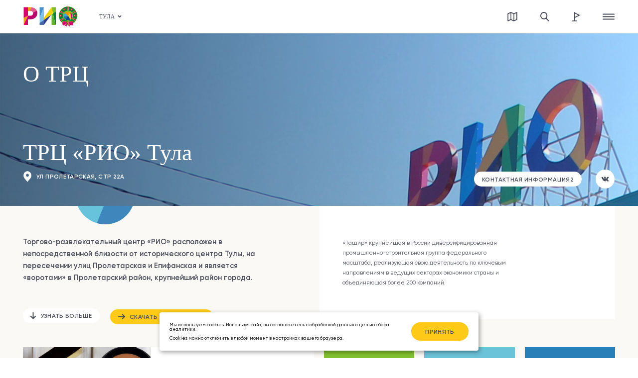

--- FILE ---
content_type: text/html; charset=UTF-8
request_url: https://tula.riomalls.ru/o-trc
body_size: 20031
content:
<!doctype html>
<html lang="ru">
<head>
    <style>
        body{
            color: #4A4D5A;
            overflow-x: hidden;
        }
        a{
            text-decoration: none;
            color:currentColor;
        }
    </style>
    <style>
.modal-fix{
    opacity: 0;
}
.show-block {
  transform: translate(0, 60px);
  opacity: 0;
  -webkit-transition: transform .8s ease,  opacity .6s ease;
  -o-transition: transform .8s ease,  opacity .6s ease;
  transition: transform .8s ease,  opacity .6s ease;
}
</style>
<link rel="stylesheet" href="https://tula.riomalls.ru/combine/241e551a46017d7cb96917bd0075512c-1693921273?v=1.2">
<link rel="stylesheet" href="https://tula.riomalls.ru/combine/9c1ce96f46cd3ee0ce04fb503f7f97f2-1674564618">
<link
    rel="stylesheet"
    href="https://tula.riomalls.ru/combine/7eb631dffb3fa53f10db0d8a5f722ef6-1674564618"
>    <meta charset="UTF-8">
    <meta name="facebook-domain-verification" content="2qirw2hljpz8e464tvdwz1jumh1ypu" />
    <meta name="verify-admitad" content="030f6cd149" />
    <meta name="viewport" content="width=device-width, initial-scale=1, maximum-scale=1">
    <link rel="apple-touch-icon" sizes="180x180" href="https://tula.riomalls.ru/themes/regional//assets/img/favicon/apple-touch-icon.png">
    <link rel="icon" type="image/png" sizes="32x32" href="https://tula.riomalls.ru/themes/regional//assets/img/favicon/favicon-32x32.png">
    <link rel="icon" type="image/png" sizes="16x16" href="https://tula.riomalls.ru/themes/regional//assets/img/favicon/favicon-16x16.png">
    <link rel="manifest" href="https://tula.riomalls.ru/themes/regional//assets/img/favicon/site.webmanifest">
    <link rel="mask-icon" href="https://tula.riomalls.ru/themes/regional//assets/img/favicon/safari-pinned-tab.svg" color="#5bbad5">
    <link rel="shortcut icon" href="https://tula.riomalls.ru/themes/regional//assets/img/favicon/favicon.ico">
    <meta name="msapplication-TileColor" content="#da532c">
    <meta name="msapplication-config" content="https://tula.riomalls.ru/themes/regional//assets/img/favicon/browserconfig.xml">
    <meta name="theme-color" content="#ffffff">
    <meta name="mailru-verification" content="d9f14b2dba5f1851" />
        <title>О трц | ТРЦ «РИО» Тула </title>
<meta name="description" content="" />
<meta name="keywords" content="">    <meta property="og:site_name" content="О трц" />
<meta property="og:type" content="article"/>
<meta property="og:title" content="О трц | ТРЦ «РИО» Тула"/>
<meta property="og:url" content="https://tula.riomalls.ru"/>
<meta property="og:description" content=""/>
<meta property="og:image" content="https://tula.riomalls.ru/themes/regional/assets/img/svg/logo-simple.svg"/>    <script src="https://tula.riomalls.ru/themes/regional/assets/js/intersection-observer.js"></script>
    <script>
        document.addEventListener("DOMContentLoaded", function() {
            lazyInit();
        });
        function lazyInit() {
            var lazyImages = [].slice.call(document.querySelectorAll("img.lazy"));

            if ("IntersectionObserver" in window) {
                let lazyImageObserver = new IntersectionObserver(function(entries, observer) {
                    entries.forEach(function(entry) {
                        if (entry.isIntersecting) {
                            let lazyImage = entry.target;
                            lazyImage.src = lazyImage.dataset.src;
                            lazyImage.srcset = lazyImage.dataset.srcset;
                            lazyImage.classList.remove("lazy");
                            lazyImageObserver.unobserve(lazyImage);
                            lazyImage.parentNode.classList.add('img-loaded');
                        }
                    });
                });
                lazyImages.forEach(function(lazyImage) {
                    lazyImageObserver.observe(lazyImage);
                });
            } else {
            // Possibly fall back to a more compatible method here
            }
        }
    </script>
            
        <!-- Yandex.Metrika counter -->
<script type="text/javascript" >
   (function(m,e,t,r,i,k,a){m[i]=m[i]||function(){(m[i].a=m[i].a||[]).push(arguments)};
   m[i].l=1*new Date();k=e.createElement(t),a=e.getElementsByTagName(t)[0],k.async=1,k.src=r,a.parentNode.insertBefore(k,a)})
   (window, document, "script", "https://mc.yandex.ru/metrika/tag.js", "ym");

   ym(55269952, "init", {
        clickmap:true,
        trackLinks:true,
        accurateTrackBounce:true
   });
</script>
<noscript><div><img src="https://mc.yandex.ru/watch/55269952" style="position:absolute; left:-9999px;" alt="" /></div></noscript>
<!-- /Yandex.Metrika counter -->

<!--Start of PopMechanic script-->
<script id="popmechanic-script" src="https://static.popmechanic.ru/service/loader.js?c=6812"></script>
<!--End of PopMechanic script-->

		<!-- START Cookie-Alert -->
<div id="cookie_note">
<p>Мы используем cookies. Используя сайт, вы соглашаетесь с <a href="/o-personalnyh-dannyh" target="_blank"> обработкой данных</a> с целью сбора аналитики.</br></br> Cookies можно отключить в любой момент в настройках вашего браузера.</p>
      <button class="button cookie_accept btn btn-primary btn-sm">Принять</button>
</div>
<!-- END Cookie-Alert -->


<script>
    function setCookie(name, value, days) {
        let expires = "";
        if (days) {
            let date = new Date();
            date.setTime(date.getTime() + (days * 24 * 60 * 60 * 1000));
            expires = "; expires=" + date.toUTCString();
        }
        document.cookie = name + "=" + (value || "") + expires + "; path=/";
    }

    function getCookie(name) {
        let matches = document.cookie.match(new RegExp("(?:^|; )" + name.replace(/([\.$?*|{}\(\)\[\]\\\/\+^])/g, '\\$1') + "=([^;]*)"));
        return matches ? decodeURIComponent(matches[1]) : undefined;
    }


    function checkCookies() {
        let cookieNote = document.getElementById('cookie_note');
        let cookieBtnAccept = cookieNote.querySelector('.cookie_accept');

        // Если куки cookies_policy нет или она просрочена, то показываем уведомление
        if (!getCookie('cookies_policy')) {
            cookieNote.classList.add('show');
        }

        // При клике на кнопку устанавливаем куку cookies_policy на один год
        cookieBtnAccept.addEventListener('click', function () {
            setCookie('cookies_policy', 'true', 365);
            cookieNote.classList.remove('show');
        });
    }

    checkCookies();
    
</script>

<style>
#cookie_note{
    display: none;
    position: fixed;
    bottom: 15px;
    left: 50%;
    max-width: 90%;
    transform: translateX(-50%);
    padding: 20px;
    background-color: white;
    border-radius: 4px;
    box-shadow: 2px 3px 10px rgba(0, 0, 0, 0.4);
	z-index:9999;
}

#cookie_note p{
    margin: 0;
    font-size: 0.8rem;
    text-align: left;
    color: black;
}

.cookie_accept{
    width:20%;
	margin: 0 0 0 20px;
}
@media (min-width: 686px){
    #cookie_note.show{
        display: flex;
    }
}

@media (max-width: 685px){
    #cookie_note.show{
        display: block;
        text-align: left;
    }
	.cookie_accept{
    width:auto;
	margin: 10px auto 0;
}
}
</style>
        

    

    <script src='https://tula.riomalls.ru/themes/regional/assets/js/lk.min.js'></script>
    </head>
<body class="is_regional ">
        <!-- Rating@Mail.ru counter -->
    <script type="text/javascript">
    var _tmr = window._tmr || (window._tmr = []);
    _tmr.push({ id: "3137332", type: "pageView", start: (new Date()).getTime() });
    (function(d, w, id) {
        if (d.getElementById(id)) return;
        var ts = d.createElement("script");
        ts.type = "text/javascript";
        ts.async = true;
        ts.id = id;
        ts.src = "https://top-fwz1.mail.ru/js/code.js";
        var f = function() {
            var s = d.getElementsByTagName("script")[0];
            s.parentNode.insertBefore(ts, s);
        };
        if (w.opera == "[object Opera]") { d.addEventListener("DOMContentLoaded", f, false); } else { f(); }
    })(document, window, "topmailru-code");
    </script><noscript>
        <div>
            <img src="https://top-fwz1.mail.ru/counter?id=3137332;js=na" style="border:0;position:absolute;left:-9999px;" alt="Top.Mail.Ru" />
        </div>
    </noscript>
    <!-- //Rating@Mail.ru counter -->
        <header id="header" class="is_float ">
        <div class="container">
        <div class="row flex-row">
            <div class="col lg-6 sm-8">
                                <div class="header-logo animated-logo" style="background-image: url(/storage/app/uploads/public/665/9d4/267/6659d42672039175276788.svg);">
                    <a href="/"></a>
                </div>
                <div class="trc-selector">
                    <div class="trc-selector__current">
                        <div class="trc-selector__name">
                            <div class="current-trc">
                                                                <span>
                                    <a href="#current-trc" class="modal-link">
                                        <span>Тула</span>
                                                                                    <svg class='sm-hide' viewBox="0 0 9 6" fill="none" width="9" height="6" xmlns="http://www.w3.org/2000/svg">
                                                <path d="M1 1L4.5 4.5L8 1" stroke="currentColor" stroke-width="2" stroke-linejoin="round"/>
                                            </svg>
                                                                            </a>
                                </span>
                            </div>
                        </div>
                                                                                                </div>
                </div>
                            </div>
            <div class="col lg-6 sm-4">
                <ul class="menu main-menu menu--horizontal">
                    <li class="menu__item show-for-hamburger--small sm-hide">
                        <a href="/shema-centra" data-tooltip="Карта трц">
                            <svg width="19" height="17" viewBox="0 0 23 21" fill="none" xmlns="http://www.w3.org/2000/svg">
                                <path fill-rule="evenodd" clip-rule="evenodd" d="M2 4.76242V18.385L7 16.1628V2.54025L2 4.76242ZM1.40625 20.8376L8 17.9069L14.5762 20.8298C14.582 20.8327 14.5879 20.8352 14.5938 20.8376C14.7178 20.8928 14.8457 20.9206 14.9697 20.9245C14.9844 20.9245 15.002 20.925 15.0176 20.925C15.1592 20.9226 15.2969 20.8894 15.4219 20.8308L22.4062 17.7268C22.7676 17.5661 23 17.2077 23 16.8127V1.00119C23 0.277556 22.2549 -0.206331 21.5938 0.0876144L15 3.01828L8.42188 0.0944503L8.40625 0.0876144C8.28613 0.0339034 8.15527 0.00314172 8.01953 0.000212034C7.87891 -0.00271765 7.73438 0.0246261 7.59375 0.0876144L7.57812 0.0944503L0.59375 3.19845C0.232422 3.3591 0 3.7175 0 4.11252V19.924C0 20.3381 0.243164 20.6736 0.575195 20.8298C0.824219 20.947 1.12305 20.9636 1.40625 20.8376ZM16 4.76242V18.385L21 16.1628V2.54025L16 4.76242ZM14 4.76242L9 2.54025V16.1628L14 18.385V4.76242Z" fill="currentColor"/>
                            </svg>
                        </a>
                    </li>
                    <li class="menu__item show-for-hamburger--small sm-hide">
                        <a href="#search" class="modal-link sm-hide" data-tooltip="Поиск">
                            <svg width="19" height="19" viewBox="0 0 19 19" fill="none" xmlns="http://www.w3.org/2000/svg">
                                <path fill-rule="evenodd" clip-rule="evenodd" d="M11.8121 13.6372C10.5923 14.4958 9.10503 15 7.5 15C3.35786 15 0 11.6421 0 7.5C0 3.35786 3.35786 0 7.5 0C11.6421 0 15 3.35786 15 7.5C15 9.31644 14.3543 10.9821 13.2798 12.2798L17.9497 16.9497C18.3403 17.3403 18.356 17.9884 17.9848 18.3974C17.6136 18.8063 16.9961 18.8213 16.6056 18.4307L11.8121 13.6372ZM13 7.5C13 10.5376 10.5376 13 7.5 13C4.46243 13 2 10.5376 2 7.5C2 4.46243 4.46243 2 7.5 2C10.5376 2 13 4.46243 13 7.5Z" fill="currentColor"/>
                            </svg>
                        </a>
                        <a href="/rezultaty-poiska" class="lg-hide md-hide">
                            <svg width="19" height="19" viewBox="0 0 19 19" fill="none" xmlns="http://www.w3.org/2000/svg">
                                <path fill-rule="evenodd" clip-rule="evenodd" d="M11.8121 13.6372C10.5923 14.4958 9.10503 15 7.5 15C3.35786 15 0 11.6421 0 7.5C0 3.35786 3.35786 0 7.5 0C11.6421 0 15 3.35786 15 7.5C15 9.31644 14.3543 10.9821 13.2798 12.2798L17.9497 16.9497C18.3403 17.3403 18.356 17.9884 17.9848 18.3974C17.6136 18.8063 16.9961 18.8213 16.6056 18.4307L11.8121 13.6372ZM13 7.5C13 10.5376 10.5376 13 7.5 13C4.46243 13 2 10.5376 2 7.5C2 4.46243 4.46243 2 7.5 2C10.5376 2 13 4.46243 13 7.5Z" fill="currentColor"/>
                            </svg>
                        </a>
                    </li>
                    <li class="menu__item sm-hide">
                        <a href="/kak-dobratsya" data-tooltip="Как добраться">
                            <svg width="16" height="19" viewBox="0 0 16 19" fill="none" xmlns="http://www.w3.org/2000/svg">
                                <path fill-rule="evenodd" clip-rule="evenodd" d="M5.23103 0C4.74924 0 4.35938 0.405111 4.35938 0.904762V17.1905H0.904762C0.405076 17.1905 0 17.5956 0 18.0952C0 18.5949 0.405077 19 0.904764 19H5.23103H9.55515C10.0548 19 10.4599 18.5949 10.4599 18.0952C10.4599 17.5956 10.0548 17.1905 9.55515 17.1905H6.10269V11.8856L15.3275 7.52702C15.5811 7.46517 15.8059 7.28625 15.9225 7.02074C15.977 6.8966 16.0008 6.76583 16.0008 6.63772C16.0025 6.50784 15.9778 6.37795 15.9225 6.25205C15.8348 6.05148 15.685 5.90039 15.5079 5.81159C15.45 5.78288 15.3888 5.76035 15.3266 5.74533L6.10269 1.38718V0.904762C6.10269 0.405111 5.71283 0 5.23103 0ZM13.0045 6.63639L6.10269 9.8976V3.37519L13.0045 6.63639Z" fill="currentColor"/>
                            </svg>
                        </a>
                    </li>
                                        <li class="menu__item menu__item--hamburger">
                        <a href="#popup-menu" class="modal-link hamburger">
                            <svg width="25" height="12" viewBox="0 0 25 12" fill="none" xmlns="http://www.w3.org/2000/svg">
                                <path fill-rule="evenodd" clip-rule="evenodd" d="M0 1C0 0.447715 0.447716 0 1 0H24C24.5523 0 25 0.447715 25 1V1C25 1.55228 24.5523 2 24 2H1C0.447715 2 0 1.55228 0 1V1ZM0.00012207 6C0.00012207 5.44772 0.447838 5 1.00012 5H24.0001C24.5524 5 25.0001 5.44772 25.0001 6V6C25.0001 6.55228 24.5524 7 24.0001 7H1.00012C0.447837 7 0.00012207 6.55228 0.00012207 6V6ZM25 11C25 10.4477 24.5523 10 24 10H1C0.447715 10 0 10.4477 0 11V11C0 11.5523 0.447716 12 1 12H24C24.5523 12 25 11.5523 25 11V11Z" fill="currentColor"/>
                            </svg>
                        </a>
                        <div class="modal__close"></div>
                    </li>
                </ul>
            </div>
        </div>
    </div>
</header>
    <div class="modal-fix">
        
<div class="inner-header inner-header--image" style="background: linear-gradient(90deg, rgba(0, 0, 0, 0.504) 0%, rgba(0, 0, 0, 0) 99.54%), url(https://imageproxy.ru/img/resize/2800x-/https/tula.riomalls.ru/storage/app/uploads/public/5d3/ee1/90c/5d3ee190c7082204009838.jpg) center top / cover; ">
    <div class="container">
        <div class="page-title">О ТРЦ</div>
        <div class="row flex-row">
            <div class="col lg-6 sm-12">
                <div class="inner-header__title">
                    <div class="contacts">
                        <div>
                            <div class="contacts__title">ТРЦ «РИО» Тула</div>
                            <div class="contacts__address">
                                <svg viewBox="0 0 15 19" fill="none" xmlns="http://www.w3.org/2000/svg">
                                    <path d="M12.0971 2.89551C10.8694 1.67323 9.23688 1 7.50066 1C5.76409 1 4.13193 1.67323 2.90417 2.89551C0.632026 5.15716 0.349661 9.41252 2.29266 11.9907L7.50066 18L12.7009 12.0012C14.6517 9.41252 14.3693 5.15716 12.0971 2.89551ZM7.56066 9.77394C6.25255 9.77394 5.18784 8.71398 5.18784 7.41173C5.18784 6.10947 6.25255 5.04951 7.56066 5.04951C8.86876 5.04951 9.93347 6.10947 9.93347 7.41173C9.93347 8.71398 8.86876 9.77394 7.56066 9.77394Z" fill="currentColor" stroke-linejoin="round"></path>
                                </svg>
                                <span>ул Пролетарская, стр 22А</span>
                            </div>
                        </div>
                    </div>
                </div>
            </div>
            <div class="col lg-6">
                <div class="inner-header__links">
                    <a href="/kontakty" class="button button--white button--inline button--medium">Контактная информация2</a>
                    <div class="social">
            <div class="social__item vk_ikon">
            <a href="https://vk.com/trcriotula" target="_blank" rel="nofollow">
                <svg viewBox="0 0 44 44" fill="none" xmlns="http://www.w3.org/2000/svg">
                <circle cx="22" cy="22" r="21" fill="white"></circle>
                <path fill-rule="evenodd" clip-rule="evenodd" d="M27.6224 23.1128C28.0721 23.6173 28.5536 24.0896 28.9889 24.608C29.3054 24.9851 29.5984 25.3944 29.8492 25.825C30.1663 26.3699 29.9704 26.883 29.3777 26.9745C29.0051 27.0316 27.1841 26.9749 27.09 26.9745C26.6004 26.9721 26.1713 26.7872 25.8256 26.4255C25.4414 26.0227 25.0919 25.581 24.7229 25.1609C24.6117 25.0342 24.4931 24.9127 24.365 24.807C24.0633 24.5565 23.7669 24.6121 23.6258 24.9977C23.5053 25.329 23.4011 26.1991 23.3963 26.2732C23.3709 26.6618 23.1437 26.9096 22.7437 26.9334C21.5887 27.0017 20.4696 26.8615 19.427 26.2539C18.5434 25.739 17.8377 25.0112 17.2264 24.1621C16.2555 22.8139 15.4885 21.3318 14.7884 19.806C14.7526 19.728 14.0433 18.0862 14.0243 18.0086C13.9608 17.749 14.0199 17.5009 14.2217 17.4155C14.3475 17.3623 16.6857 17.4155 16.7246 17.4177C17.0976 17.4396 17.352 17.6108 17.5092 18.0323C17.9559 19.2324 18.522 20.3639 19.2677 21.3795C19.3665 21.5147 19.4911 21.6348 19.6225 21.7328C19.8142 21.876 19.9951 21.8258 20.0733 21.587C20.1557 21.3365 20.2314 20.8288 20.236 20.5657C20.2481 19.8783 20.234 19.4279 20.2002 18.7414C20.1781 18.3017 20.0345 17.9157 19.44 17.7992C19.2565 17.7631 19.2393 17.5986 19.3574 17.4346C19.6027 17.0931 19.9448 17.0388 20.3159 17.0173C20.9169 16.9819 21.5204 17.0108 22.1223 17.0173C22.3675 17.0197 22.6141 17.0412 22.8555 17.0985C23.1706 17.1731 23.3392 17.4135 23.3911 17.7479C23.4181 17.9207 23.4319 18.0979 23.4281 18.2726C23.4125 19.0228 23.3792 19.7727 23.3713 20.5225C23.368 20.8169 23.3878 21.1184 23.4456 21.4052C23.5265 21.8047 23.7765 21.9049 24.0321 21.6164C24.3569 21.2496 24.6432 20.8373 24.9118 20.4182C25.3998 19.6563 25.7645 18.8198 26.0782 17.9576C26.2405 17.5127 26.365 17.4159 26.8049 17.4149C27.6318 17.4127 28.4587 17.412 29.2857 17.4149C29.4322 17.4155 29.5856 17.4307 29.7242 17.4785C29.9486 17.5565 30.0379 17.7558 29.9854 18.0088C29.8626 18.6015 29.568 19.1053 29.2527 19.5896C28.7467 20.3667 28.2165 21.1252 27.6985 21.8931C27.6326 21.9911 27.5743 22.0954 27.5202 22.2014C27.3265 22.582 27.3398 22.7956 27.6224 23.1128Z" fill="currentColor"/>
                </svg>
            </a>
        </div>
                </div>                </div>
            </div>
        </div>
    </div>
</div>
<div class="info">
    <div class="container ">
        <div class="row">
            <div class="col lg-6 sm-12">
                                <div class="info__text-description">
                    <p>Торгово-развлекательный центр «РИО» расположен в непосредственной близости от исторического центра Тулы, на пересечении улиц Пролетарская и Епифанская и является «воротами» в Пролетарский район, крупнейший район города.</p>

                    <p>
                        <span class="button button--inline button--medium button--white button--has-icon info__text-description-show-more">
                            <svg width="11" height="15" viewBox="0 0 11 15" fill="none" xmlns="http://www.w3.org/2000/svg">
                                <path d="M5.5 1.5L5.5 13.5M5.5 13.5L1 9.07895M5.5 13.5L10 9.07895" stroke="currentColor" stroke-width="2" stroke-linecap="round" stroke-linejoin="round"/>
                            </svg>
                            <span>узнать больше</span>
                        </span>
                                                <a href="/storage/app/media/icon/arendatoram.pdf" class="button button--inline button--medium button--has-icon" target="_blank">
                            <svg width="14" height="11" viewBox="0 0 14 11" fill="none" xmlns="http://www.w3.org/2000/svg">
                                <path d="M1 5.5L13 5.5M13 5.5L8.57895 10M13 5.5L8.57895 1" stroke="currentColor" stroke-width="2" stroke-linecap="round" stroke-linejoin="round"/>
                            </svg>
                            <span>скачать презентацию</span>
                        </a>
                                            </p>
                </div>
            </div>
            <div class="col lg-6 sm-12">
                                <div class="tashir-card">
                    <a href="http://www.tashir.ru/" rel="nofollow" target="_blank" class="tashir-card__link">
                        <div class="row row--fullwidth">
                            <div class="col lg-4 sm-12">
                                <div class="tashir-card__logo">
                                                                            <img src="https://tula.riomalls.ru/themes/regional/assets/img/svg/tashir-logo--inline.svg" class="md-hide lg-hide">
                                                                    </div>
                            </div>
                            <div class="col lg-8 sm-12">
                                <div class="tashir-card__description">
                                    <div>«Ташир» крупнейшая в России диверсифицированная промышленно-строительная группа федерального масштаба, реализующая свою деятельность по ключевым направлениям в ведущих секторах экономики страны и объединяющая более 200 компаний.</div>
                                </div>
                            </div>
                        </div>
                    </a>
                </div>
            </div>
        </div>
    </div>

</div>
<div class="infografics">
    <div class="container ">
        <div class="row">
            <div class="col lg-6 sm-12">
                                    <div class="info-block  info-block--reverse">
                        <div class="info-block__left">
                            <div class="text_cups_10">
                                <svg width="11" height="10" viewBox="0 0 23 21" fill="none" xmlns="http://www.w3.org/2000/svg">
                                    <path fill-rule="evenodd" clip-rule="evenodd" d="M2 4.76242V18.385L7 16.1628V2.54025L2 4.76242ZM1.40625 20.8376L8 17.9069L14.5762 20.8298C14.582 20.8327 14.5879 20.8352 14.5938 20.8376C14.7178 20.8928 14.8457 20.9206 14.9697 20.9245C14.9844 20.9245 15.002 20.925 15.0176 20.925C15.1592 20.9226 15.2969 20.8894 15.4219 20.8308L22.4062 17.7268C22.7676 17.5661 23 17.2077 23 16.8127V1.00119C23 0.277556 22.2549 -0.206331 21.5938 0.0876144L15 3.01828L8.42188 0.0944503L8.40625 0.0876144C8.28613 0.0339034 8.15527 0.00314172 8.01953 0.000212034C7.87891 -0.00271765 7.73438 0.0246261 7.59375 0.0876144L7.57812 0.0944503L0.59375 3.19845C0.232422 3.3591 0 3.7175 0 4.11252V19.924C0 20.3381 0.243164 20.6736 0.575195 20.8298C0.824219 20.947 1.12305 20.9636 1.40625 20.8376ZM16 4.76242V18.385L21 16.1628V2.54025L16 4.76242ZM14 4.76242L9 2.54025V16.1628L14 18.385V4.76242Z" fill="currentColor"/>
                                </svg>
                                <span>1 этаж <span class="info-block__small-dash">—</span> </span>
                            </div>
                            <div class="text_header_16">Л&#039;Этуаль</div>
                            <div class="text_text_13"></div>
                            <div class="info-block__footer">
                                <a href="/arendator/letual" class="button button--small ">подробности</a>
                                                                                                            <div class="tenant__site">
                                            <a href="https://ad.admitad.com/g/df78170859030f6cd14929547bf01b/">www.letu.ru</a>
                                        </div>
                                                                                                </div>
                        </div>
                        <div class="info-block__right">
                            <div class="info-block__logo " style="background-color: #ecf0f1">
                                <img src="/storage/app/media/Map_logo/Letual.png">
                            </div>
                            <div class="lazy-parent">
                                <img
                                    src="https://imageproxy.ru/img/crop/8x3/https/tula.riomalls.ru/storage/app/media/icon/kosmetica.jpg"
                                    data-src="https://imageproxy.ru/img/crop/790x330/https/tula.riomalls.ru/storage/app/media/icon/kosmetica.jpg"
                                    data-srcset="https://imageproxy.ru/img/crop/1580x660/https/tula.riomalls.ru/storage/app/media/icon/kosmetica.jpg"
                                    class="lazy"
                                    width="100%"
                                >
                            </div>
                        </div>
                    </div>
                                    <div class="info-block  info-block--reverse">
                        <div class="info-block__left">
                            <div class="text_cups_10">
                                <svg width="11" height="10" viewBox="0 0 23 21" fill="none" xmlns="http://www.w3.org/2000/svg">
                                    <path fill-rule="evenodd" clip-rule="evenodd" d="M2 4.76242V18.385L7 16.1628V2.54025L2 4.76242ZM1.40625 20.8376L8 17.9069L14.5762 20.8298C14.582 20.8327 14.5879 20.8352 14.5938 20.8376C14.7178 20.8928 14.8457 20.9206 14.9697 20.9245C14.9844 20.9245 15.002 20.925 15.0176 20.925C15.1592 20.9226 15.2969 20.8894 15.4219 20.8308L22.4062 17.7268C22.7676 17.5661 23 17.2077 23 16.8127V1.00119C23 0.277556 22.2549 -0.206331 21.5938 0.0876144L15 3.01828L8.42188 0.0944503L8.40625 0.0876144C8.28613 0.0339034 8.15527 0.00314172 8.01953 0.000212034C7.87891 -0.00271765 7.73438 0.0246261 7.59375 0.0876144L7.57812 0.0944503L0.59375 3.19845C0.232422 3.3591 0 3.7175 0 4.11252V19.924C0 20.3381 0.243164 20.6736 0.575195 20.8298C0.824219 20.947 1.12305 20.9636 1.40625 20.8376ZM16 4.76242V18.385L21 16.1628V2.54025L16 4.76242ZM14 4.76242L9 2.54025V16.1628L14 18.385V4.76242Z" fill="currentColor"/>
                                </svg>
                                <span> этаж <span class="info-block__small-dash">—</span> c 10:00-22:00 ежедневно</span>
                            </div>
                            <div class="text_header_16">Супермаркет SPAR</div>
                            <div class="text_text_13"></div>
                            <div class="info-block__footer">
                                <a href="/arendator/spar" class="button button--small ">подробности</a>
                                                                                                            <div class="tenant__site">
                                            <a href="www.spartula.ru">www.spartula.ru</a>
                                        </div>
                                                                                                </div>
                        </div>
                        <div class="info-block__right">
                            <div class="info-block__logo info-block__logo--square" style="background-color: #ecf0f1">
                                <img src="/storage/app/media/Map_logo/spar.png">
                            </div>
                            <div class="lazy-parent">
                                <img
                                    src="https://imageproxy.ru/img/crop/8x3/https/tula.riomalls.ru/storage/app/media/_Region/Zaglushki/Supermar2.jpg"
                                    data-src="https://imageproxy.ru/img/crop/790x330/https/tula.riomalls.ru/storage/app/media/_Region/Zaglushki/Supermar2.jpg"
                                    data-srcset="https://imageproxy.ru/img/crop/1580x660/https/tula.riomalls.ru/storage/app/media/_Region/Zaglushki/Supermar2.jpg"
                                    class="lazy"
                                    width="100%"
                                >
                            </div>
                        </div>
                    </div>
                            </div>
            <div class="col lg-6 sm-12">
                <div class="row">
                                                                                <div class="col lg-4 sm-6">
                        <div class="info__card" style="background-color:#81c130">
                            <div class="info__card-digit">45</div>
                                                        <div class="info__card-text">магазинов</div>
                                                        <img class="info__card-icon" src="/storage/app/media/icon/Arendator.svg">
                        </div>
                    </div>
                                                            <div class="col lg-4 sm-6">
                        <div class="info__card" style="background-color:#6bc3da">
                            <div class="info__card-digit">2</div>
                                                        <div class="info__card-text">кафе и ресторана</div>
                                                        <img class="info__card-icon" src="/storage/app/media/icon/Eda.svg">
                        </div>
                    </div>
                                        
                        
                        <div class="col lg-4 sm-6">
                            <div class="info__card" style="background-color:#2980b9">
                                <div class="info__card-digit">20 000 м2</div>
                                <div class="info__card-text"><p>площадь ТРЦ</p>
</div>
                                <img class="info__card-icon" src="/storage/app/media/icon/ploshad.svg">
                            </div>
                        </div>

                        
                    
                        
                        <div class="col lg-4 sm-6">
                            <div class="info__card" style="background-color:#f1c40f">
                                <div class="info__card-digit">450</div>
                                <div class="info__card-text"><p>парковочных мест</p>
</div>
                                <img class="info__card-icon" src="/storage/app/media/icon/parking.svg">
                            </div>
                        </div>

                        
                    
                        
                        <div class="col lg-4 sm-6">
                            <div class="info__card" style="background-color:#e74c3c">
                                <div class="info__card-digit">Удобная</div>
                                <div class="info__card-text"><p>транспортная доступность</p>
</div>
                                <img class="info__card-icon" src="/storage/app/media/icon/Transport.svg">
                            </div>
                        </div>

                        
                    
                        
                        <div class="col lg-4 sm-6">
                            <div class="info__card" style="background-color:#9b59b6">
                                <div class="info__card-digit">Обновленный</div>
                                <div class="info__card-text"><p>фудкорт</p>
</div>
                                <img class="info__card-icon" src="/storage/app/media/icon/Eda.svg">
                            </div>
                        </div>

                        
                    
                        
                        <div class="col lg-4 sm-6">
                            <div class="info__card" style="background-color:#2ecc71">
                                <div class="info__card-digit">2</div>
                                <div class="info__card-text"><p>кинозала</p>
</div>
                                <img class="info__card-icon" src="/storage/app/media/icon/Sinema.svg">
                            </div>
                        </div>

                        
                    
                        
                        <div class="col lg-4 sm-6">
                            <div class="info__card" style="background-color:#2b3e50">
                                <div class="info__card-digit">3</div>
                                <div class="info__card-text"><p>этажа магазинов</p>
</div>
                                <img class="info__card-icon" src="/storage/app/media/icon/posetitel.svg">
                            </div>
                        </div>

                        
                                    </div>
            </div>
        </div>
    </div>
</div>
<div class="map-wrapper">
    <div id="map"></div>
    <div class="container">
                                </div>
</div>

    <div class="slider-container">
        <div class="container">
            <div class="slider">
                                    <div class="lazy-parent">
                        <img
                            src="https://imageproxy.ru/img/crop/10x6/https/tula.riomalls.ru/storage/app/uploads/public/5d3/ec3/2dd/5d3ec32dd4052969685062.jpg"
                            data-src="https://imageproxy.ru/img/crop/1766x1024/https/tula.riomalls.ru/storage/app/uploads/public/5d3/ec3/2dd/5d3ec32dd4052969685062.jpg"
                            data-srcset="https://imageproxy.ru/img/crop/3522x2048/https/tula.riomalls.ru/storage/app/uploads/public/5d3/ec3/2dd/5d3ec32dd4052969685062.jpg 2x"
                            class="lazy sm-hide"
                            width="100%"
                        >
                        <img
                            src="https://imageproxy.ru/img/resize/10x-/https/tula.riomalls.ru/storage/app/uploads/public/5d3/ec3/2dd/5d3ec32dd4052969685062.jpg"
                            data-src="https://imageproxy.ru/img/resize/414x-/https/tula.riomalls.ru/storage/app/uploads/public/5d3/ec3/2dd/5d3ec32dd4052969685062.jpg"
                            data-srcset="https://imageproxy.ru/img/resize/828x-/https/tula.riomalls.ru/storage/app/uploads/public/5d3/ec3/2dd/5d3ec32dd4052969685062.jpg 2x"
                            class="lazy lg-hide md-hide"
                            width="100%"
                        >
                    </div>
                            </div>
            <div class="slider-controls">
                <div class="custom-arrows">
                    <div class="custom-arrow slider-arrow--prev custom-arrow--prev">
                         <svg xmlns="http://www.w3.org/2000/svg" width="26" height="10" viewBox="0 0 26 10" fill="none">
                            <path d="M9 9L1 5L9 1L9 9Z" stroke="currentColor" stroke-width="2" stroke-linecap="round" stroke-linejoin="round"/>
                            <path d="M25 5H9.5" stroke="currentColor" stroke-width="2" stroke-linecap="round" stroke-linejoin="round"/>
                        </svg>
                    </div>
                    <div class="custom-arrow slider-arrow--next custom-arrow--next">
                        <svg xmlns="http://www.w3.org/2000/svg" width="26" height="10" viewBox="0 0 26 10" fill="none">
                            <path d="M17 9L25 5L17 1L17 9Z" stroke="currentColor" stroke-width="2" stroke-linecap="round" stroke-linejoin="round"/>
                            <path d="M1 5H16.5" stroke="currentColor" stroke-width="2" stroke-linecap="round" stroke-linejoin="round"/>
                        </svg>
                    </div>
                </div>
            </div>
        </div>
    </div>
<div class="tenants-tabs-wrapper">
    <div class="container ">
                <div class="tab-wrapper show-block">
            <div class="tab-labels tab-labels--dropdown lg-hide md-hide">
            <div class="tab-labels__toggler">
                <div class="tab-labels__toggler-arrow">
                    <svg width="12" height="7" viewBox="0 0 12 7" fill="none" xmlns="http://www.w3.org/2000/svg">
                        <path d="M1 1L5.33103 4.89793C5.71134 5.24021 6.28866 5.24021 6.66896 4.89793L11 1" stroke="currentColor" stroke-width="2" stroke-linecap="round"/>
                    </svg>
                </div>
            </div>
            <div class="tab-labels__wrapper">
                                    <div class="tab-label active" data-tab="1">Магазины<span>45</span></div>
                                    <div class="tab-label " data-tab="2">Еда<span>2</span></div>
                                    <div class="tab-label " data-tab="3">Услуги и развлечения<span>10</span></div>
                                    <div class="tab-label " data-tab="4">Развлекательные центры<span>0</span></div>
                                    <div class="tab-label " data-tab="5">Салоны красоты<span>0</span></div>
                            </div>
        </div>
        <div class="tab-contents">
                    <div class="tab-content active" data-tab="1">
                <div class="row flex-row catalog" id="catalog-magaziny">
                                            <div class="col lg-3 md-4 sm-6 show-block" data-last-page="3">
                    <div class="catalog-card ">
    <a href="/arendator/perekrestok" class="catalog-card__link"></a>
            <div class="catalog-card__header">
                <div class="tenant__status">
                                    <div class="bage" data-bage="Скоро">
                <img src="/storage/app/uploads/public/5c6/133/eb7/5c6133eb72873445126804.svg">
            </div>
                                </div>
                                        </div>
            <div class="catalog-card__logo">
        <a href="/arendator/perekrestok">
                            <img src="https://imageproxy.ru/img/resize/90x-/https/tula.riomalls.ru/storage/app/uploads/public/685/022/43c/68502243c316a438793537.png" srcset="https://imageproxy.ru/img/resize/180x-/https/tula.riomalls.ru/storage/app/uploads/public/685/022/43c/68502243c316a438793537.png 2x">
                    </a>
    </div>
    <div class="catalog-card__footer">
                <div class="catalog-card__floor">1 этаж</div>
                <div class="catalog-card__name">ПЕРЕКРЕСТОК</div>
    </div>
        </div>            </div>
    <div class="col lg-3 md-4 sm-6 show-block" data-last-page="3">
                    <div class="catalog-card ">
    <a href="/arendator/familia" class="catalog-card__link"></a>
            <div class="catalog-card__header">
                <div class="tenant__status">
                                    <div class="bage" data-bage="Скоро">
                <img src="/storage/app/uploads/public/5c6/133/eb7/5c6133eb72873445126804.svg">
            </div>
                                </div>
                                        <div class="catalog-card__phone">
                <img src="https://tula.riomalls.ru/themes/regional/assets/img/svg/catalog-card__phone.svg">
                                <a href="tel://+78001003390">+7 (800) 100 33 90 </a>
                            </div>
                        </div>
            <div class="catalog-card__logo">
        <a href="/arendator/familia">
                            <img src="https://imageproxy.ru/img/resize/90x-/https/tula.riomalls.ru/storage/app/uploads/public/689/1c6/1e4/6891c61e493bf304698948.png" srcset="https://imageproxy.ru/img/resize/180x-/https/tula.riomalls.ru/storage/app/uploads/public/689/1c6/1e4/6891c61e493bf304698948.png 2x">
                    </a>
    </div>
    <div class="catalog-card__footer">
                <div class="catalog-card__floor">-1 этаж</div>
                <div class="catalog-card__name">Familia</div>
    </div>
        </div>            </div>
    <div class="col lg-3 md-4 sm-6 show-block" data-last-page="3">
                    <div class="catalog-card ">
    <a href="/arendator/dns" class="catalog-card__link"></a>
            <div class="catalog-card__header">
                                        <div class="catalog-card__phone">
                <img src="https://tula.riomalls.ru/themes/regional/assets/img/svg/catalog-card__phone.svg">
                                <a href="tel://+74872552856">+7 (487) 255 28 56 </a>
                            </div>
                        </div>
            <div class="catalog-card__logo">
        <a href="/arendator/dns">
                            <img src="https://imageproxy.ru/img/resize/90x-/https/tula.riomalls.ru/storage/app/uploads/public/5ca/dba/8ff/5cadba8ff0c44608980996.png" srcset="https://imageproxy.ru/img/resize/180x-/https/tula.riomalls.ru/storage/app/uploads/public/5ca/dba/8ff/5cadba8ff0c44608980996.png 2x">
                    </a>
    </div>
    <div class="catalog-card__footer">
                <div class="catalog-card__floor">-1 этаж</div>
                <div class="catalog-card__name">DNS</div>
    </div>
        </div>            </div>
    <div class="col lg-3 md-4 sm-6 show-block" data-last-page="3">
                    <div class="catalog-card ">
    <a href="/arendator/stolplit" class="catalog-card__link"></a>
            <div class="catalog-card__header">
                <div class="tenant__status">
                                    <div class="bage" data-bage="Скоро">
                <img src="/storage/app/uploads/public/5c6/133/eb7/5c6133eb72873445126804.svg">
            </div>
                                </div>
                                        <div class="catalog-card__phone">
                <img src="https://tula.riomalls.ru/themes/regional/assets/img/svg/catalog-card__phone.svg">
                                <a href="tel://+74997693000">+7 (499) 769 30 00 </a>
                            </div>
                        </div>
            <div class="catalog-card__logo">
        <a href="/arendator/stolplit">
                            <img src="/storage/app/uploads/public/678/4c3/3ec/6784c33ec4f20843337096.svg" srcset="/storage/app/uploads/public/678/4c3/3ec/6784c33ec4f20843337096.svg 2x">
                    </a>
    </div>
    <div class="catalog-card__footer">
                <div class="catalog-card__floor">2 этаж</div>
                <div class="catalog-card__name">СТОЛПЛИТ</div>
    </div>
        </div>            </div>
    <div class="col lg-3 md-4 sm-6 show-block" data-last-page="3">
                    <div class="catalog-card ">
    <a href="/arendator/letual" class="catalog-card__link"></a>
            <div class="catalog-card__header">
                                        <div class="catalog-card__phone">
                <img src="https://tula.riomalls.ru/themes/regional/assets/img/svg/catalog-card__phone.svg">
                                <a href="tel://+78003337711">+7 (800) 333 77 11 </a>
                            </div>
                        </div>
            <div class="catalog-card__logo">
        <a href="/arendator/letual">
                            <img src="https://imageproxy.ru/img/resize/90x-/https/tula.riomalls.ru/storage/app/uploads/public/686/f81/421/686f814215aaf157687515.png" srcset="https://imageproxy.ru/img/resize/180x-/https/tula.riomalls.ru/storage/app/uploads/public/686/f81/421/686f814215aaf157687515.png 2x">
                    </a>
    </div>
    <div class="catalog-card__footer">
                <div class="catalog-card__floor">1 этаж</div>
                <div class="catalog-card__name">ЛЭТУАЛЬ</div>
    </div>
        </div>            </div>
    <div class="col lg-3 md-4 sm-6 show-block" data-last-page="3">
                    <div class="catalog-card ">
    <a href="/arendator/sin" class="catalog-card__link"></a>
            <div class="catalog-card__header">
                <div class="tenant__status">
                                    <div class="bage" data-bage="Скоро">
                <img src="/storage/app/uploads/public/5c6/133/eb7/5c6133eb72873445126804.svg">
            </div>
                                </div>
                                        <div class="catalog-card__phone">
                <img src="https://tula.riomalls.ru/themes/regional/assets/img/svg/catalog-card__phone.svg">
                                <a href="tel://+"> </a>
                            </div>
                        </div>
            <div class="catalog-card__logo">
        <a href="/arendator/sin">
                            <img src="/storage/app/uploads/public/648/b26/023/648b26023d36c166475880.svg" srcset="/storage/app/uploads/public/648/b26/023/648b26023d36c166475880.svg 2x">
                    </a>
    </div>
    <div class="catalog-card__footer">
                <div class="catalog-card__floor">2 этаж</div>
                <div class="catalog-card__name">СИН</div>
    </div>
        </div>            </div>
    <div class="col lg-3 md-4 sm-6 show-block" data-last-page="3">
                    <div class="catalog-card ">
    <a href="/arendator/podruzhka" class="catalog-card__link"></a>
            <div class="catalog-card__header">
                                        </div>
            <div class="catalog-card__logo">
        <a href="/arendator/podruzhka">
                            <img src="https://imageproxy.ru/img/resize/90x-/https/tula.riomalls.ru/storage/app/uploads/public/5df/77b/ca7/5df77bca76855491374011.png" srcset="https://imageproxy.ru/img/resize/180x-/https/tula.riomalls.ru/storage/app/uploads/public/5df/77b/ca7/5df77bca76855491374011.png 2x">
                    </a>
    </div>
    <div class="catalog-card__footer">
                <div class="catalog-card__floor">1 этаж</div>
                <div class="catalog-card__name">Подружка</div>
    </div>
        </div>            </div>
    <div class="col lg-3 md-4 sm-6 show-block" data-last-page="3">
                    <div class="catalog-card ">
    <a href="/arendator/sunlight" class="catalog-card__link"></a>
            <div class="catalog-card__header">
                                        <div class="catalog-card__phone">
                <img src="https://tula.riomalls.ru/themes/regional/assets/img/svg/catalog-card__phone.svg">
                                <a href="tel://+78002349999">+8 (800) 234 99 99 </a>
                            </div>
                        </div>
            <div class="catalog-card__logo">
        <a href="/arendator/sunlight">
                            <img src="https://imageproxy.ru/img/resize/90x-/https/tula.riomalls.ru/storage/app/uploads/public/623/447/438/623447438a3df440394883.png" srcset="https://imageproxy.ru/img/resize/180x-/https/tula.riomalls.ru/storage/app/uploads/public/623/447/438/623447438a3df440394883.png 2x">
                    </a>
    </div>
    <div class="catalog-card__footer">
                <div class="catalog-card__floor">1 этаж</div>
                <div class="catalog-card__name">SUNLIGHT</div>
    </div>
        </div>            </div>
                </div>
                                <div class="catalog__loadmore ">
                    <button class="load-more button button--has-icon"
                        data-cat-id="323"
                        data-for_main_page="true"
                        data-cat-slug="magaziny"
                        data-page="2"
                        data-last-page="3"
                    >
                        <svg width="20" height="18" viewBox="0 0 20 18" fill="none" xmlns="http://www.w3.org/2000/svg">
                            <path d="M19.7801 6.30029C19.6426 6.1773 19.4646 6.10931 19.2801 6.10931C19.0957 6.10931 18.9177 6.1773 18.7801 6.30029L16.8801 8.23029V7.71029C16.7013 5.5955 15.7303 3.62628 14.1617 2.1967C12.5931 0.767122 10.5424 -0.017344 8.42015 0.000291C6.17193 0.0187888 4.02284 0.928297 2.44434 2.52929C0.865839 4.13029 -0.0131678 6.29203 0.000149136 8.54029C-0.0131678 10.7885 0.865839 12.9503 2.44434 14.5513C4.02284 16.1523 6.17193 17.0618 8.42015 17.0803C10.1266 17.0832 11.7924 16.5593 13.1901 15.5803C13.3442 15.4696 13.4491 15.3034 13.4827 15.1167C13.5163 14.9301 13.4759 14.7377 13.3701 14.5803C13.2565 14.4303 13.0905 14.3285 12.9053 14.2952C12.72 14.2618 12.529 14.2993 12.3701 14.4003C11.2191 15.2084 9.84657 15.6414 8.44015 15.6403C7.51498 15.6403 6.59897 15.457 5.7451 15.1008C4.89122 14.7447 4.11642 14.2228 3.46549 13.5654C2.81455 12.9079 2.3004 12.128 1.95277 11.2706C1.60513 10.4132 1.4309 9.49542 1.44015 8.57029C1.4309 7.64516 1.60513 6.72738 1.95277 5.87001C2.3004 5.01263 2.81455 4.23267 3.46549 3.57523C4.11642 2.91779 4.89122 2.3959 5.7451 2.03975C6.59897 1.6836 7.51498 1.50024 8.44015 1.50029C10.1976 1.51841 11.884 2.19699 13.1642 3.40122C14.4444 4.60545 15.2247 6.2472 15.3501 8.00029V8.66029L13.0501 6.31029C12.9126 6.1873 12.7346 6.11931 12.5501 6.11931C12.3657 6.11931 12.1877 6.1873 12.0501 6.31029C11.9229 6.44567 11.852 6.62448 11.852 6.81029C11.852 6.9961 11.9229 7.17491 12.0501 7.31029L15.4201 10.7303C15.5586 10.8513 15.7363 10.9179 15.9201 10.9179C16.104 10.9179 16.2817 10.8513 16.4201 10.7303L19.7901 7.31029C19.919 7.17311 19.9899 6.99147 19.988 6.80328C19.9862 6.61509 19.9117 6.43489 19.7801 6.30029Z" fill="currentColor"/>
                        </svg>
                        <span>загрузить еще</span></button>
                    <a href="/tula/katalog/magaziny" class="show-all button button--has-icon">
                        <svg width="14" height="11" viewBox="0 0 14 11" fill="none" xmlns="http://www.w3.org/2000/svg">
                            <path d="M1 5.5L13 5.5M13 5.5L8.57895 10M13 5.5L8.57895 1" stroke="currentColor" stroke-width="2" stroke-linecap="round" stroke-linejoin="round"></path>
                        </svg>
                        <span>Все Магазины</span>
                    </a>
                </div>
            </div>
                    <div class="tab-content " data-tab="2">
                <div class="row flex-row catalog" id="catalog-eda">
                                            <div class="col lg-3 md-4 sm-6 show-block" data-last-page="1">
                    <div class="catalog-card ">
    <a href="/arendator/perekrestok" class="catalog-card__link"></a>
            <div class="catalog-card__header">
                <div class="tenant__status">
                                    <div class="bage" data-bage="Скоро">
                <img src="/storage/app/uploads/public/5c6/133/eb7/5c6133eb72873445126804.svg">
            </div>
                                </div>
                                        </div>
            <div class="catalog-card__logo">
        <a href="/arendator/perekrestok">
                            <img src="https://imageproxy.ru/img/resize/90x-/https/tula.riomalls.ru/storage/app/uploads/public/685/022/43c/68502243c316a438793537.png" srcset="https://imageproxy.ru/img/resize/180x-/https/tula.riomalls.ru/storage/app/uploads/public/685/022/43c/68502243c316a438793537.png 2x">
                    </a>
    </div>
    <div class="catalog-card__footer">
                <div class="catalog-card__floor">1 этаж</div>
                <div class="catalog-card__name">ПЕРЕКРЕСТОК</div>
    </div>
        </div>            </div>
    <div class="col lg-3 md-4 sm-6 show-block" data-last-page="1">
                    <div class="catalog-card ">
    <a href="/arendator/tashir-pitstsa" class="catalog-card__link"></a>
            <div class="catalog-card__header">
                                        <div class="catalog-card__phone">
                <img src="https://tula.riomalls.ru/themes/regional/assets/img/svg/catalog-card__phone.svg">
                                <a href="tel://+78002005910">+7 (800) 200 59 10 </a>
                            </div>
                        </div>
            <div class="catalog-card__logo">
        <a href="/arendator/tashir-pitstsa">
                            <img src="https://imageproxy.ru/img/resize/90x-/https/tula.riomalls.ru/storage/app/uploads/public/5f5/a0c/b42/5f5a0cb42baee973680865.png" srcset="https://imageproxy.ru/img/resize/180x-/https/tula.riomalls.ru/storage/app/uploads/public/5f5/a0c/b42/5f5a0cb42baee973680865.png 2x">
                    </a>
    </div>
    <div class="catalog-card__footer">
                <div class="catalog-card__floor">2 этаж</div>
                <div class="catalog-card__name">ТАШИР ПИЦЦА</div>
    </div>
        </div>            </div>
    <div class="col lg-3 md-4 sm-6 show-block" data-last-page="1">
                    <div class="catalog-card ">
    <a href="/arendator/mybox" class="catalog-card__link"></a>
            <div class="catalog-card__header">
                                        <div class="catalog-card__phone">
                <img src="https://tula.riomalls.ru/themes/regional/assets/img/svg/catalog-card__phone.svg">
                                <a href="tel://+"> </a>
                            </div>
                        </div>
            <div class="catalog-card__logo">
        <a href="/arendator/mybox">
                            <img src="/storage/app/uploads/public/673/b4b/4fd/673b4b4fd5bc6103628117.svg" srcset="/storage/app/uploads/public/673/b4b/4fd/673b4b4fd5bc6103628117.svg 2x">
                    </a>
    </div>
    <div class="catalog-card__footer">
                <div class="catalog-card__floor">2 этаж</div>
                <div class="catalog-card__name">MYBOX</div>
    </div>
        </div>            </div>
    <div class="col lg-3 md-4 sm-6 show-block" data-last-page="1">
                    <div class="catalog-card ">
    <a href="/arendator/burger-king" class="catalog-card__link"></a>
            <div class="catalog-card__header">
                                        </div>
            <div class="catalog-card__logo">
        <a href="/arendator/burger-king">
                            <img src="https://imageproxy.ru/img/resize/90x-/https/tula.riomalls.ru/storage/app/uploads/public/5ca/dbb/cb0/5cadbbcb03bd2573056407.png" srcset="https://imageproxy.ru/img/resize/180x-/https/tula.riomalls.ru/storage/app/uploads/public/5ca/dbb/cb0/5cadbbcb03bd2573056407.png 2x">
                    </a>
    </div>
    <div class="catalog-card__footer">
                <div class="catalog-card__floor">2 этаж</div>
                <div class="catalog-card__name">BURGER KING</div>
    </div>
        </div>            </div>
                </div>
                                <div class="catalog__loadmore catalog__loadmore--changed">
                    <button class="load-more button button--has-icon"
                        data-cat-id="398"
                        data-for_main_page="true"
                        data-cat-slug="eda"
                        data-page="2"
                        data-last-page="1"
                    >
                        <svg width="20" height="18" viewBox="0 0 20 18" fill="none" xmlns="http://www.w3.org/2000/svg">
                            <path d="M19.7801 6.30029C19.6426 6.1773 19.4646 6.10931 19.2801 6.10931C19.0957 6.10931 18.9177 6.1773 18.7801 6.30029L16.8801 8.23029V7.71029C16.7013 5.5955 15.7303 3.62628 14.1617 2.1967C12.5931 0.767122 10.5424 -0.017344 8.42015 0.000291C6.17193 0.0187888 4.02284 0.928297 2.44434 2.52929C0.865839 4.13029 -0.0131678 6.29203 0.000149136 8.54029C-0.0131678 10.7885 0.865839 12.9503 2.44434 14.5513C4.02284 16.1523 6.17193 17.0618 8.42015 17.0803C10.1266 17.0832 11.7924 16.5593 13.1901 15.5803C13.3442 15.4696 13.4491 15.3034 13.4827 15.1167C13.5163 14.9301 13.4759 14.7377 13.3701 14.5803C13.2565 14.4303 13.0905 14.3285 12.9053 14.2952C12.72 14.2618 12.529 14.2993 12.3701 14.4003C11.2191 15.2084 9.84657 15.6414 8.44015 15.6403C7.51498 15.6403 6.59897 15.457 5.7451 15.1008C4.89122 14.7447 4.11642 14.2228 3.46549 13.5654C2.81455 12.9079 2.3004 12.128 1.95277 11.2706C1.60513 10.4132 1.4309 9.49542 1.44015 8.57029C1.4309 7.64516 1.60513 6.72738 1.95277 5.87001C2.3004 5.01263 2.81455 4.23267 3.46549 3.57523C4.11642 2.91779 4.89122 2.3959 5.7451 2.03975C6.59897 1.6836 7.51498 1.50024 8.44015 1.50029C10.1976 1.51841 11.884 2.19699 13.1642 3.40122C14.4444 4.60545 15.2247 6.2472 15.3501 8.00029V8.66029L13.0501 6.31029C12.9126 6.1873 12.7346 6.11931 12.5501 6.11931C12.3657 6.11931 12.1877 6.1873 12.0501 6.31029C11.9229 6.44567 11.852 6.62448 11.852 6.81029C11.852 6.9961 11.9229 7.17491 12.0501 7.31029L15.4201 10.7303C15.5586 10.8513 15.7363 10.9179 15.9201 10.9179C16.104 10.9179 16.2817 10.8513 16.4201 10.7303L19.7901 7.31029C19.919 7.17311 19.9899 6.99147 19.988 6.80328C19.9862 6.61509 19.9117 6.43489 19.7801 6.30029Z" fill="currentColor"/>
                        </svg>
                        <span>загрузить еще</span></button>
                    <a href="/tula/katalog/eda" class="show-all button button--has-icon">
                        <svg width="14" height="11" viewBox="0 0 14 11" fill="none" xmlns="http://www.w3.org/2000/svg">
                            <path d="M1 5.5L13 5.5M13 5.5L8.57895 10M13 5.5L8.57895 1" stroke="currentColor" stroke-width="2" stroke-linecap="round" stroke-linejoin="round"></path>
                        </svg>
                        <span>Вся Еда</span>
                    </a>
                </div>
            </div>
                    <div class="tab-content " data-tab="3">
                <div class="row flex-row catalog" id="catalog-uslugi-i-razvlecheniya">
                                            <div class="col lg-3 md-4 sm-6 show-block" data-last-page="1">
                    <div class="catalog-card ">
    <a href="/arendator/sinema-star" class="catalog-card__link"></a>
            <div class="catalog-card__header">
                                        <div class="catalog-card__phone">
                <img src="https://tula.riomalls.ru/themes/regional/assets/img/svg/catalog-card__phone.svg">
                                <a href="tel://+74872552855">+7 (487) 255 28 55 </a>
                            </div>
                        </div>
            <div class="catalog-card__logo">
        <a href="/arendator/sinema-star">
                            <img src="https://imageproxy.ru/img/resize/90x-/https/tula.riomalls.ru/storage/app/uploads/public/5ca/dbc/77b/5cadbc77b4b67098383981.png" srcset="https://imageproxy.ru/img/resize/180x-/https/tula.riomalls.ru/storage/app/uploads/public/5ca/dbc/77b/5cadbc77b4b67098383981.png 2x">
                    </a>
    </div>
    <div class="catalog-card__footer">
                <div class="catalog-card__floor">2 этаж</div>
                <div class="catalog-card__name">СИНЕМА СТАР</div>
    </div>
        </div>            </div>
    <div class="col lg-3 md-4 sm-6 show-block" data-last-page="1">
                    <div class="catalog-card ">
    <a href="/arendator/bilayn" class="catalog-card__link"></a>
            <div class="catalog-card__header">
                                        </div>
            <div class="catalog-card__logo">
        <a href="/arendator/bilayn">
                            <img src="https://imageproxy.ru/img/resize/90x-/https/tula.riomalls.ru/storage/app/uploads/public/5ce/29e/58b/5ce29e58ba572924763742.png" srcset="https://imageproxy.ru/img/resize/180x-/https/tula.riomalls.ru/storage/app/uploads/public/5ce/29e/58b/5ce29e58ba572924763742.png 2x">
                    </a>
    </div>
    <div class="catalog-card__footer">
                <div class="catalog-card__floor">1 этаж</div>
                <div class="catalog-card__name">Билайн</div>
    </div>
        </div>            </div>
    <div class="col lg-3 md-4 sm-6 show-block" data-last-page="1">
                    <div class="catalog-card ">
    <a href="/arendator/megafon" class="catalog-card__link"></a>
            <div class="catalog-card__header">
                                        </div>
            <div class="catalog-card__logo">
        <a href="/arendator/megafon">
                            <img src="https://imageproxy.ru/img/resize/90x-/https/tula.riomalls.ru/storage/app/uploads/public/5ca/dbf/7fb/5cadbf7fbfbcb497680493.png" srcset="https://imageproxy.ru/img/resize/180x-/https/tula.riomalls.ru/storage/app/uploads/public/5ca/dbf/7fb/5cadbf7fbfbcb497680493.png 2x">
                    </a>
    </div>
    <div class="catalog-card__footer">
                <div class="catalog-card__floor">1 этаж</div>
                <div class="catalog-card__name">МЕГАФОН</div>
    </div>
        </div>            </div>
    <div class="col lg-3 md-4 sm-6 show-block" data-last-page="1">
                    <div class="catalog-card ">
    <a href="/arendator/mts" class="catalog-card__link"></a>
            <div class="catalog-card__header">
                                        </div>
            <div class="catalog-card__logo">
        <a href="/arendator/mts">
                            <img src="https://imageproxy.ru/img/resize/90x-/https/tula.riomalls.ru/storage/app/uploads/public/5ca/dcc/0f1/5cadcc0f1f63f936846449.png" srcset="https://imageproxy.ru/img/resize/180x-/https/tula.riomalls.ru/storage/app/uploads/public/5ca/dcc/0f1/5cadcc0f1f63f936846449.png 2x">
                    </a>
    </div>
    <div class="catalog-card__footer">
                <div class="catalog-card__floor">1 этаж</div>
                <div class="catalog-card__name">МТС</div>
    </div>
        </div>            </div>
    <div class="col lg-3 md-4 sm-6 show-block" data-last-page="1">
                    <div class="catalog-card ">
    <a href="/arendator/aykraft-optika" class="catalog-card__link"></a>
            <div class="catalog-card__header">
                                        <div class="catalog-card__phone">
                <img src="https://tula.riomalls.ru/themes/regional/assets/img/svg/catalog-card__phone.svg">
                                <a href="tel://+74957755554">+7 (495) 775 55 54 </a>
                            </div>
                        </div>
            <div class="catalog-card__logo">
        <a href="/arendator/aykraft-optika">
                            <img src="https://imageproxy.ru/img/resize/90x-/https/tula.riomalls.ru/storage/app/uploads/public/683/ef5/470/683ef5470f842014823100.png" srcset="https://imageproxy.ru/img/resize/180x-/https/tula.riomalls.ru/storage/app/uploads/public/683/ef5/470/683ef5470f842014823100.png 2x">
                    </a>
    </div>
    <div class="catalog-card__footer">
                <div class="catalog-card__floor">1 этаж</div>
                <div class="catalog-card__name">АЙКРАФТ ОПТИКА</div>
    </div>
        </div>            </div>
    <div class="col lg-3 md-4 sm-6 show-block" data-last-page="1">
                    <div class="catalog-card ">
    <a href="/arendator/apteka-aloe" class="catalog-card__link"></a>
            <div class="catalog-card__header">
                                        </div>
            <div class="catalog-card__logo">
        <a href="/arendator/apteka-aloe">
                            <img src="https://imageproxy.ru/img/resize/90x-/https/tula.riomalls.ru/storage/app/uploads/public/60b/ddd/1b5/60bddd1b56e73302751020.png" srcset="https://imageproxy.ru/img/resize/180x-/https/tula.riomalls.ru/storage/app/uploads/public/60b/ddd/1b5/60bddd1b56e73302751020.png 2x">
                    </a>
    </div>
    <div class="catalog-card__footer">
                <div class="catalog-card__floor">1 этаж</div>
                <div class="catalog-card__name">АПТЕКА &quot;АЛОЭ&quot;</div>
    </div>
        </div>            </div>
    <div class="col lg-3 md-4 sm-6 show-block" data-last-page="1">
                    <div class="catalog-card ">
    <a href="/arendator/stoloto" class="catalog-card__link"></a>
            <div class="catalog-card__header">
                                        </div>
            <div class="catalog-card__logo">
        <a href="/arendator/stoloto">
                            <img src="https://imageproxy.ru/img/resize/90x-/https/tula.riomalls.ru/storage/app/uploads/public/5e5/f55/395/5e5f553956394019273593.png" srcset="https://imageproxy.ru/img/resize/180x-/https/tula.riomalls.ru/storage/app/uploads/public/5e5/f55/395/5e5f553956394019273593.png 2x">
                    </a>
    </div>
    <div class="catalog-card__footer">
                <div class="catalog-card__name">Столото</div>
    </div>
        </div>            </div>
    <div class="col lg-3 md-4 sm-6 show-block" data-last-page="1">
                    <div class="catalog-card ">
    <a href="/arendator/gudlandiya" class="catalog-card__link"></a>
            <div class="catalog-card__header">
                                        <div class="catalog-card__phone">
                <img src="https://tula.riomalls.ru/themes/regional/assets/img/svg/catalog-card__phone.svg">
                                <a href="tel://+79156816813">+8 (915) 681 68 13 </a>
                            </div>
                        </div>
            <div class="catalog-card__logo">
        <a href="/arendator/gudlandiya">
                            <img src="https://imageproxy.ru/img/resize/90x-/https/tula.riomalls.ru/storage/app/uploads/public/600/e7c/e51/600e7ce51b9fd671166373.png" srcset="https://imageproxy.ru/img/resize/180x-/https/tula.riomalls.ru/storage/app/uploads/public/600/e7c/e51/600e7ce51b9fd671166373.png 2x">
                    </a>
    </div>
    <div class="catalog-card__footer">
                <div class="catalog-card__floor">2 этаж</div>
                <div class="catalog-card__name">ГудЛандия</div>
    </div>
        </div>            </div>
                </div>
                                <div class="catalog__loadmore catalog__loadmore--changed">
                    <button class="load-more button button--has-icon"
                        data-cat-id="541"
                        data-for_main_page="true"
                        data-cat-slug="uslugi-i-razvlecheniya"
                        data-page="2"
                        data-last-page="1"
                    >
                        <svg width="20" height="18" viewBox="0 0 20 18" fill="none" xmlns="http://www.w3.org/2000/svg">
                            <path d="M19.7801 6.30029C19.6426 6.1773 19.4646 6.10931 19.2801 6.10931C19.0957 6.10931 18.9177 6.1773 18.7801 6.30029L16.8801 8.23029V7.71029C16.7013 5.5955 15.7303 3.62628 14.1617 2.1967C12.5931 0.767122 10.5424 -0.017344 8.42015 0.000291C6.17193 0.0187888 4.02284 0.928297 2.44434 2.52929C0.865839 4.13029 -0.0131678 6.29203 0.000149136 8.54029C-0.0131678 10.7885 0.865839 12.9503 2.44434 14.5513C4.02284 16.1523 6.17193 17.0618 8.42015 17.0803C10.1266 17.0832 11.7924 16.5593 13.1901 15.5803C13.3442 15.4696 13.4491 15.3034 13.4827 15.1167C13.5163 14.9301 13.4759 14.7377 13.3701 14.5803C13.2565 14.4303 13.0905 14.3285 12.9053 14.2952C12.72 14.2618 12.529 14.2993 12.3701 14.4003C11.2191 15.2084 9.84657 15.6414 8.44015 15.6403C7.51498 15.6403 6.59897 15.457 5.7451 15.1008C4.89122 14.7447 4.11642 14.2228 3.46549 13.5654C2.81455 12.9079 2.3004 12.128 1.95277 11.2706C1.60513 10.4132 1.4309 9.49542 1.44015 8.57029C1.4309 7.64516 1.60513 6.72738 1.95277 5.87001C2.3004 5.01263 2.81455 4.23267 3.46549 3.57523C4.11642 2.91779 4.89122 2.3959 5.7451 2.03975C6.59897 1.6836 7.51498 1.50024 8.44015 1.50029C10.1976 1.51841 11.884 2.19699 13.1642 3.40122C14.4444 4.60545 15.2247 6.2472 15.3501 8.00029V8.66029L13.0501 6.31029C12.9126 6.1873 12.7346 6.11931 12.5501 6.11931C12.3657 6.11931 12.1877 6.1873 12.0501 6.31029C11.9229 6.44567 11.852 6.62448 11.852 6.81029C11.852 6.9961 11.9229 7.17491 12.0501 7.31029L15.4201 10.7303C15.5586 10.8513 15.7363 10.9179 15.9201 10.9179C16.104 10.9179 16.2817 10.8513 16.4201 10.7303L19.7901 7.31029C19.919 7.17311 19.9899 6.99147 19.988 6.80328C19.9862 6.61509 19.9117 6.43489 19.7801 6.30029Z" fill="currentColor"/>
                        </svg>
                        <span>загрузить еще</span></button>
                    <a href="/tula/katalog/uslugi-i-razvlecheniya" class="show-all button button--has-icon">
                        <svg width="14" height="11" viewBox="0 0 14 11" fill="none" xmlns="http://www.w3.org/2000/svg">
                            <path d="M1 5.5L13 5.5M13 5.5L8.57895 10M13 5.5L8.57895 1" stroke="currentColor" stroke-width="2" stroke-linecap="round" stroke-linejoin="round"></path>
                        </svg>
                        <span>Все Услуги и развлечения</span>
                    </a>
                </div>
            </div>
                    <div class="tab-content " data-tab="4">
                <div class="row flex-row catalog" id="catalog-razvlekatelnye-tsentry">
                                            <div class="col lg-3 md-4 sm-6 show-block" data-last-page="1">
                    <div class="catalog-card ">
    <a href="/arendator/gudlandiya" class="catalog-card__link"></a>
            <div class="catalog-card__header">
                                        <div class="catalog-card__phone">
                <img src="https://tula.riomalls.ru/themes/regional/assets/img/svg/catalog-card__phone.svg">
                                <a href="tel://+79156816813">+8 (915) 681 68 13 </a>
                            </div>
                        </div>
            <div class="catalog-card__logo">
        <a href="/arendator/gudlandiya">
                            <img src="https://imageproxy.ru/img/resize/90x-/https/tula.riomalls.ru/storage/app/uploads/public/600/e7c/e51/600e7ce51b9fd671166373.png" srcset="https://imageproxy.ru/img/resize/180x-/https/tula.riomalls.ru/storage/app/uploads/public/600/e7c/e51/600e7ce51b9fd671166373.png 2x">
                    </a>
    </div>
    <div class="catalog-card__footer">
                <div class="catalog-card__floor">2 этаж</div>
                <div class="catalog-card__name">ГудЛандия</div>
    </div>
        </div>            </div>
                </div>
                                <div class="catalog__loadmore catalog__loadmore--changed">
                    <button class="load-more button button--has-icon"
                        data-cat-id="544"
                        data-for_main_page="true"
                        data-cat-slug="razvlekatelnye-tsentry"
                        data-page="2"
                        data-last-page="1"
                    >
                        <svg width="20" height="18" viewBox="0 0 20 18" fill="none" xmlns="http://www.w3.org/2000/svg">
                            <path d="M19.7801 6.30029C19.6426 6.1773 19.4646 6.10931 19.2801 6.10931C19.0957 6.10931 18.9177 6.1773 18.7801 6.30029L16.8801 8.23029V7.71029C16.7013 5.5955 15.7303 3.62628 14.1617 2.1967C12.5931 0.767122 10.5424 -0.017344 8.42015 0.000291C6.17193 0.0187888 4.02284 0.928297 2.44434 2.52929C0.865839 4.13029 -0.0131678 6.29203 0.000149136 8.54029C-0.0131678 10.7885 0.865839 12.9503 2.44434 14.5513C4.02284 16.1523 6.17193 17.0618 8.42015 17.0803C10.1266 17.0832 11.7924 16.5593 13.1901 15.5803C13.3442 15.4696 13.4491 15.3034 13.4827 15.1167C13.5163 14.9301 13.4759 14.7377 13.3701 14.5803C13.2565 14.4303 13.0905 14.3285 12.9053 14.2952C12.72 14.2618 12.529 14.2993 12.3701 14.4003C11.2191 15.2084 9.84657 15.6414 8.44015 15.6403C7.51498 15.6403 6.59897 15.457 5.7451 15.1008C4.89122 14.7447 4.11642 14.2228 3.46549 13.5654C2.81455 12.9079 2.3004 12.128 1.95277 11.2706C1.60513 10.4132 1.4309 9.49542 1.44015 8.57029C1.4309 7.64516 1.60513 6.72738 1.95277 5.87001C2.3004 5.01263 2.81455 4.23267 3.46549 3.57523C4.11642 2.91779 4.89122 2.3959 5.7451 2.03975C6.59897 1.6836 7.51498 1.50024 8.44015 1.50029C10.1976 1.51841 11.884 2.19699 13.1642 3.40122C14.4444 4.60545 15.2247 6.2472 15.3501 8.00029V8.66029L13.0501 6.31029C12.9126 6.1873 12.7346 6.11931 12.5501 6.11931C12.3657 6.11931 12.1877 6.1873 12.0501 6.31029C11.9229 6.44567 11.852 6.62448 11.852 6.81029C11.852 6.9961 11.9229 7.17491 12.0501 7.31029L15.4201 10.7303C15.5586 10.8513 15.7363 10.9179 15.9201 10.9179C16.104 10.9179 16.2817 10.8513 16.4201 10.7303L19.7901 7.31029C19.919 7.17311 19.9899 6.99147 19.988 6.80328C19.9862 6.61509 19.9117 6.43489 19.7801 6.30029Z" fill="currentColor"/>
                        </svg>
                        <span>загрузить еще</span></button>
                    <a href="/tula/katalog/razvlekatelnye-tsentry" class="show-all button button--has-icon">
                        <svg width="14" height="11" viewBox="0 0 14 11" fill="none" xmlns="http://www.w3.org/2000/svg">
                            <path d="M1 5.5L13 5.5M13 5.5L8.57895 10M13 5.5L8.57895 1" stroke="currentColor" stroke-width="2" stroke-linecap="round" stroke-linejoin="round"></path>
                        </svg>
                        <span>Все Развлекательные центры</span>
                    </a>
                </div>
            </div>
                    <div class="tab-content " data-tab="5">
                <div class="row flex-row catalog" id="catalog-salony-krasoty">
                                        <div class="col lg-12">
    <div class="empty-search-results">
        <img src="https://tula.riomalls.ru/themes/regional/assets/img/svg/no-results.svg">
    </div>
</div>
                </div>
                                <div class="catalog__loadmore catalog__loadmore--changed">
                    <button class="load-more button button--has-icon"
                        data-cat-id="548"
                        data-for_main_page="true"
                        data-cat-slug="salony-krasoty"
                        data-page="2"
                        data-last-page="1"
                    >
                        <svg width="20" height="18" viewBox="0 0 20 18" fill="none" xmlns="http://www.w3.org/2000/svg">
                            <path d="M19.7801 6.30029C19.6426 6.1773 19.4646 6.10931 19.2801 6.10931C19.0957 6.10931 18.9177 6.1773 18.7801 6.30029L16.8801 8.23029V7.71029C16.7013 5.5955 15.7303 3.62628 14.1617 2.1967C12.5931 0.767122 10.5424 -0.017344 8.42015 0.000291C6.17193 0.0187888 4.02284 0.928297 2.44434 2.52929C0.865839 4.13029 -0.0131678 6.29203 0.000149136 8.54029C-0.0131678 10.7885 0.865839 12.9503 2.44434 14.5513C4.02284 16.1523 6.17193 17.0618 8.42015 17.0803C10.1266 17.0832 11.7924 16.5593 13.1901 15.5803C13.3442 15.4696 13.4491 15.3034 13.4827 15.1167C13.5163 14.9301 13.4759 14.7377 13.3701 14.5803C13.2565 14.4303 13.0905 14.3285 12.9053 14.2952C12.72 14.2618 12.529 14.2993 12.3701 14.4003C11.2191 15.2084 9.84657 15.6414 8.44015 15.6403C7.51498 15.6403 6.59897 15.457 5.7451 15.1008C4.89122 14.7447 4.11642 14.2228 3.46549 13.5654C2.81455 12.9079 2.3004 12.128 1.95277 11.2706C1.60513 10.4132 1.4309 9.49542 1.44015 8.57029C1.4309 7.64516 1.60513 6.72738 1.95277 5.87001C2.3004 5.01263 2.81455 4.23267 3.46549 3.57523C4.11642 2.91779 4.89122 2.3959 5.7451 2.03975C6.59897 1.6836 7.51498 1.50024 8.44015 1.50029C10.1976 1.51841 11.884 2.19699 13.1642 3.40122C14.4444 4.60545 15.2247 6.2472 15.3501 8.00029V8.66029L13.0501 6.31029C12.9126 6.1873 12.7346 6.11931 12.5501 6.11931C12.3657 6.11931 12.1877 6.1873 12.0501 6.31029C11.9229 6.44567 11.852 6.62448 11.852 6.81029C11.852 6.9961 11.9229 7.17491 12.0501 7.31029L15.4201 10.7303C15.5586 10.8513 15.7363 10.9179 15.9201 10.9179C16.104 10.9179 16.2817 10.8513 16.4201 10.7303L19.7901 7.31029C19.919 7.17311 19.9899 6.99147 19.988 6.80328C19.9862 6.61509 19.9117 6.43489 19.7801 6.30029Z" fill="currentColor"/>
                        </svg>
                        <span>загрузить еще</span></button>
                    <a href="/tula/katalog/salony-krasoty" class="show-all button button--has-icon">
                        <svg width="14" height="11" viewBox="0 0 14 11" fill="none" xmlns="http://www.w3.org/2000/svg">
                            <path d="M1 5.5L13 5.5M13 5.5L8.57895 10M13 5.5L8.57895 1" stroke="currentColor" stroke-width="2" stroke-linecap="round" stroke-linejoin="round"></path>
                        </svg>
                        <span>Все Салоны красоты</span>
                    </a>
                </div>
            </div>
            </div>
</div>
    </div>
</div>        <footer class="footer">
    <div class="footer__left-column">
        <div class="container">
            <div class="footer-row vertical-center">
                <div class="footer-row__item text_cups_13">
                    <div class="footer-address">
                        <a href="/kak-dobratsya" target="_blank" rel="nofollow" class="vertical-center">
                            <svg viewBox="0 0 15 19" fill="none" xmlns="http://www.w3.org/2000/svg">
                                <path d="M12.0971 2.89551C10.8694 1.67323 9.23688 1 7.50066 1C5.76409 1 4.13193 1.67323 2.90417 2.89551C0.632026 5.15716 0.349661 9.41252 2.29266 11.9907L7.50066 18L12.7009 12.0012C14.6517 9.41252 14.3693 5.15716 12.0971 2.89551ZM7.56066 9.77394C6.25255 9.77394 5.18784 8.71398 5.18784 7.41173C5.18784 6.10947 6.25255 5.04951 7.56066 5.04951C8.86876 5.04951 9.93347 6.10947 9.93347 7.41173C9.93347 8.71398 8.86876 9.77394 7.56066 9.77394Z" fill="#EE0F7E" stroke-linejoin="round"/>
                            </svg>
                            <span>г. Тула, ул Пролетарская, стр 22А</span>
                        </a>
                    </div>
                    <a href="/kak-dobratsya" class="button button--inline button--small button--has-icon how-to-get">
                        <svg width="8" height="9" viewBox="0 0 8 9" fill="none" xmlns="http://www.w3.org/2000/svg">
                            <path fill-rule="evenodd" clip-rule="evenodd" d="M2.44925 0C2.20093 0 2 0.191895 2 0.428571V8H0.5C0.223858 8 0 8.22386 0 8.5C0 8.77614 0.223858 9 0.5 9H2.44925H4.5C4.77614 9 5 8.77614 5 8.5C5 8.22386 4.77614 8 4.5 8H2.8985V5.63002L7.65293 3.56543C7.78367 3.53613 7.89949 3.45138 7.9596 3.32561C7.98767 3.26681 7.99996 3.20487 7.99996 3.14418C8.00084 3.08266 7.98811 3.02114 7.9596 2.9615C7.91441 2.86649 7.83719 2.79492 7.74594 2.75286C7.7161 2.73926 7.68452 2.72859 7.65249 2.72147L2.8985 0.657087V0.428571C2.8985 0.191895 2.69757 0 2.44925 0ZM6.45566 3.14355L2.8985 4.68834V1.59877L6.45566 3.14355Z" fill="#4A4D5A"/>
                        </svg>
                        <span>как добраться</span>
                    </a>
                </div>
                <div class="footer-row__item sm-hide">
                    <div class="social">
            <div class="social__item vk_ikon">
            <a href="https://vk.com/trcriotula" target="_blank" rel="nofollow">
                <svg viewBox="0 0 44 44" fill="none" xmlns="http://www.w3.org/2000/svg">
                <circle cx="22" cy="22" r="21" fill="white"></circle>
                <path fill-rule="evenodd" clip-rule="evenodd" d="M27.6224 23.1128C28.0721 23.6173 28.5536 24.0896 28.9889 24.608C29.3054 24.9851 29.5984 25.3944 29.8492 25.825C30.1663 26.3699 29.9704 26.883 29.3777 26.9745C29.0051 27.0316 27.1841 26.9749 27.09 26.9745C26.6004 26.9721 26.1713 26.7872 25.8256 26.4255C25.4414 26.0227 25.0919 25.581 24.7229 25.1609C24.6117 25.0342 24.4931 24.9127 24.365 24.807C24.0633 24.5565 23.7669 24.6121 23.6258 24.9977C23.5053 25.329 23.4011 26.1991 23.3963 26.2732C23.3709 26.6618 23.1437 26.9096 22.7437 26.9334C21.5887 27.0017 20.4696 26.8615 19.427 26.2539C18.5434 25.739 17.8377 25.0112 17.2264 24.1621C16.2555 22.8139 15.4885 21.3318 14.7884 19.806C14.7526 19.728 14.0433 18.0862 14.0243 18.0086C13.9608 17.749 14.0199 17.5009 14.2217 17.4155C14.3475 17.3623 16.6857 17.4155 16.7246 17.4177C17.0976 17.4396 17.352 17.6108 17.5092 18.0323C17.9559 19.2324 18.522 20.3639 19.2677 21.3795C19.3665 21.5147 19.4911 21.6348 19.6225 21.7328C19.8142 21.876 19.9951 21.8258 20.0733 21.587C20.1557 21.3365 20.2314 20.8288 20.236 20.5657C20.2481 19.8783 20.234 19.4279 20.2002 18.7414C20.1781 18.3017 20.0345 17.9157 19.44 17.7992C19.2565 17.7631 19.2393 17.5986 19.3574 17.4346C19.6027 17.0931 19.9448 17.0388 20.3159 17.0173C20.9169 16.9819 21.5204 17.0108 22.1223 17.0173C22.3675 17.0197 22.6141 17.0412 22.8555 17.0985C23.1706 17.1731 23.3392 17.4135 23.3911 17.7479C23.4181 17.9207 23.4319 18.0979 23.4281 18.2726C23.4125 19.0228 23.3792 19.7727 23.3713 20.5225C23.368 20.8169 23.3878 21.1184 23.4456 21.4052C23.5265 21.8047 23.7765 21.9049 24.0321 21.6164C24.3569 21.2496 24.6432 20.8373 24.9118 20.4182C25.3998 19.6563 25.7645 18.8198 26.0782 17.9576C26.2405 17.5127 26.365 17.4159 26.8049 17.4149C27.6318 17.4127 28.4587 17.412 29.2857 17.4149C29.4322 17.4155 29.5856 17.4307 29.7242 17.4785C29.9486 17.5565 30.0379 17.7558 29.9854 18.0088C29.8626 18.6015 29.568 19.1053 29.2527 19.5896C28.7467 20.3667 28.2165 21.1252 27.6985 21.8931C27.6326 21.9911 27.5743 22.0954 27.5202 22.2014C27.3265 22.582 27.3398 22.7956 27.6224 23.1128Z" fill="currentColor"/>
                </svg>
            </a>
        </div>
                </div>                </div>
            </div>
            <div class="footer-row">
                <div class="footer-phone">
                                                                        <a href="tel:+74872557070">+7 (4872) 55-70-70</a>
                                                                                                                                    
                                                
                                                                                                                                                                                                                                                                                                                                                                                                    
                                                                            
                        <div>Ежедневно, 10:00 — 21:00</div>
                                    </div>
                <div class="footer-row__item md-hide lg-hide">
                    <div class="social">
            <div class="social__item vk_ikon">
            <a href="https://vk.com/trcriotula" target="_blank" rel="nofollow">
                <svg viewBox="0 0 44 44" fill="none" xmlns="http://www.w3.org/2000/svg">
                <circle cx="22" cy="22" r="21" fill="white"></circle>
                <path fill-rule="evenodd" clip-rule="evenodd" d="M27.6224 23.1128C28.0721 23.6173 28.5536 24.0896 28.9889 24.608C29.3054 24.9851 29.5984 25.3944 29.8492 25.825C30.1663 26.3699 29.9704 26.883 29.3777 26.9745C29.0051 27.0316 27.1841 26.9749 27.09 26.9745C26.6004 26.9721 26.1713 26.7872 25.8256 26.4255C25.4414 26.0227 25.0919 25.581 24.7229 25.1609C24.6117 25.0342 24.4931 24.9127 24.365 24.807C24.0633 24.5565 23.7669 24.6121 23.6258 24.9977C23.5053 25.329 23.4011 26.1991 23.3963 26.2732C23.3709 26.6618 23.1437 26.9096 22.7437 26.9334C21.5887 27.0017 20.4696 26.8615 19.427 26.2539C18.5434 25.739 17.8377 25.0112 17.2264 24.1621C16.2555 22.8139 15.4885 21.3318 14.7884 19.806C14.7526 19.728 14.0433 18.0862 14.0243 18.0086C13.9608 17.749 14.0199 17.5009 14.2217 17.4155C14.3475 17.3623 16.6857 17.4155 16.7246 17.4177C17.0976 17.4396 17.352 17.6108 17.5092 18.0323C17.9559 19.2324 18.522 20.3639 19.2677 21.3795C19.3665 21.5147 19.4911 21.6348 19.6225 21.7328C19.8142 21.876 19.9951 21.8258 20.0733 21.587C20.1557 21.3365 20.2314 20.8288 20.236 20.5657C20.2481 19.8783 20.234 19.4279 20.2002 18.7414C20.1781 18.3017 20.0345 17.9157 19.44 17.7992C19.2565 17.7631 19.2393 17.5986 19.3574 17.4346C19.6027 17.0931 19.9448 17.0388 20.3159 17.0173C20.9169 16.9819 21.5204 17.0108 22.1223 17.0173C22.3675 17.0197 22.6141 17.0412 22.8555 17.0985C23.1706 17.1731 23.3392 17.4135 23.3911 17.7479C23.4181 17.9207 23.4319 18.0979 23.4281 18.2726C23.4125 19.0228 23.3792 19.7727 23.3713 20.5225C23.368 20.8169 23.3878 21.1184 23.4456 21.4052C23.5265 21.8047 23.7765 21.9049 24.0321 21.6164C24.3569 21.2496 24.6432 20.8373 24.9118 20.4182C25.3998 19.6563 25.7645 18.8198 26.0782 17.9576C26.2405 17.5127 26.365 17.4159 26.8049 17.4149C27.6318 17.4127 28.4587 17.412 29.2857 17.4149C29.4322 17.4155 29.5856 17.4307 29.7242 17.4785C29.9486 17.5565 30.0379 17.7558 29.9854 18.0088C29.8626 18.6015 29.568 19.1053 29.2527 19.5896C28.7467 20.3667 28.2165 21.1252 27.6985 21.8931C27.6326 21.9911 27.5743 22.0954 27.5202 22.2014C27.3265 22.582 27.3398 22.7956 27.6224 23.1128Z" fill="currentColor"/>
                </svg>
            </a>
        </div>
                </div>                </div>
            </div>
            <div class="footer-row footer-row--last">
            <div class="footer-row__item">
                    <a href="/o-personalnyh-dannyh ">Документы</a>
                    <a href="/karta-sajta" class="footer-site-map">
                        <svg xmlns="http://www.w3.org/2000/svg" width="11" height="8" viewBox="0 0 11 8" fill="none">
                            <path d="M0 1.5H11V0.5H0V1.5ZM0 4.5H11V3.5H0V4.5ZM0 7.5H11V6.5H0V7.5Z" fill="currentColor"/>
                        </svg>
                        <span>Карта сайта</span>
                    </a>
                    <div class="footer-site-map">
                        <a href="#">
                            <img src="https://tula.riomalls.ru/themes/regional/assets/img/svg/footer-logo-1.svg" alt="">
                        </a>
                        <a href="#">
                            <img src="https://tula.riomalls.ru/themes/regional/assets/img/svg/footer-logo-2.svg" alt="">
                        </a>
                    </div>
                </div>
                <div class="footer-row__item">
                    <span class="small-copyright">© ТРЦ «РИО», 2026</span>
                </div>
            </div>
        </div>
    </div>
        <div id="scrollTop">
        <svg width="10" height="26" viewBox="0 0 10 26" fill="none" xmlns="http://www.w3.org/2000/svg">
            <path d="M9 9L5 1L1 9L9 9Z" stroke="currentColor" stroke-width="2" stroke-linecap="round" stroke-linejoin="round"/>
            <path d="M5 25L5 9.5" stroke="currentColor" stroke-width="2" stroke-linecap="round" stroke-linejoin="round"/>
        </svg>
    </div>
	

</footer>    </div>
    <div id="current-trc" class="modal main-modal modal--header-fix" style="opacity: 0">
    <div class="modal__close sm-hide"></div>
    <div class="modal__content">
        <div class="container">
                        <div class="row flex-row flex-row--regional">
                <div class="col col--column lg-5 sm-12">
                    <div class="current-trc-info current-trc-info--title">
                        <div class="current-trc-info__title">ваш город:</div>
                        <div class="current-trc-info__city">Тула</div>
                    </div>
                    <div class="current-trc-info__card " data-key="">
                        <a href="https://tula.riomalls.ru" class="current-trc-info__card-common-link"></a>
                        <div class="title">ТРЦ «РИО» Тула</div>
                        <div class="contacts">
                            <div class="contacts__item">
                                <span>ул Пролетарская, стр 22А</span>
                                <a href="https://tula.riomalls.ru/kak-dobratsya" class="contacts__how-to-go button button--inline button--small">
                                    <svg width="8" height="9" viewBox="0 0 16 19" fill="none" xmlns="http://www.w3.org/2000/svg">
                                        <path fill-rule="evenodd" clip-rule="evenodd" d="M5.23103 0C4.74924 0 4.35938 0.405111 4.35938 0.904762V17.1905H0.904762C0.405076 17.1905 0 17.5956 0 18.0952C0 18.5949 0.405077 19 0.904764 19H5.23103H9.55515C10.0548 19 10.4599 18.5949 10.4599 18.0952C10.4599 17.5956 10.0548 17.1905 9.55515 17.1905H6.10269V11.8856L15.3275 7.52702C15.5811 7.46517 15.8059 7.28625 15.9225 7.02074C15.977 6.8966 16.0008 6.76583 16.0008 6.63772C16.0025 6.50784 15.9778 6.37795 15.9225 6.25205C15.8348 6.05148 15.685 5.90039 15.5079 5.81159C15.45 5.78288 15.3888 5.76035 15.3266 5.74533L6.10269 1.38718V0.904762C6.10269 0.405111 5.71283 0 5.23103 0ZM13.0045 6.63639L6.10269 9.8976V3.37519L13.0045 6.63639Z" fill="currentColor"></path>
                                    </svg>
                                    <span>как добраться</span>
                                </a>
                            </div>
                            <div class="contacts__item contacts__item--multiple">
                                <span><a href="tel:+74872557070">+7 (4872) 55-70-70</a></span>
                                                                
                                
                                                                                                                                                                                                                                                                                                                                                                                                                                                                                                
                                                                                                
                                <span>с 10:00 до 21:00</span>
                                                            </div>
                        </div>
                    </div>
                    <a href="https://riomalls.ru/" target="_blank" rel="nofollow" class="button button--medium button--inline">рио в других городах</a>
                </div>
                <div class="col lg-7 sm-hide">
                    <img src="/themes/gromit/assets/img/svg/towns/tula.svg" style="width: 100%">
                </div>
            </div>
                    </div>
    </div>
</div>
<div id="search" class="modal main-modal modal--header-fix" style="opacity: 0">
    <div class="modal__content">
        <div class="container">
            <form class="search-form" action="/rezultaty-poiska">
                <div class="form-group">
                    <div class="search-form__vertical search-form__loopa">
                        <img src="https://tula.riomalls.ru/themes/regional/assets/img/svg/loopa-such-big.svg">
                    </div>
                    <input type="text" name="query" data-currentmallkey="tula" class="search-form__input form-group__input form-group__input--inline form-group__input--borderless" placeholder="Что будем искать?">
                    <div class="search-form__vertical search-form__poopa">
                        <button class="button" type="submit" disabled="">найти</button>
                        <div class="modal__close"></div>
                    </div>
                </div>
            </form>
        </div>
    </div>
</div>
<div id="popup-menu" class="modal main-modal modal--header-fix" style="opacity: 0">
    <div class="modal__content">
                        <div class="container">
                        <div class="small-menu">
                <div class="current-trc">
                    <div class="row">
                        <div class="col lg-6 sm-12">
                            <div class="current-trc__name">
                                <img src="https://tula.riomalls.ru/themes/regional/assets/img/svg/pointer.svg">
                                <span>
                                        <a href="#current-trc" class="modal-link">
                                            <span class="text_neo_12">Тула</span>
                                        </a>
                                    </span>
                                <span class="link-to-all-malls">
                                        <a href="#current-trc" class="modal-link">
                                            <span>выбрать другой трц</span>
                                            <svg width="13" height="13" viewBox="0 0 13 13" fill="none" xmlns="http://www.w3.org/2000/svg">
                                                <circle cx="6.5" cy="6.5" r="6.5" transform="rotate(-90 6.5 6.5)" fill="#FECA18"/>
                                                <path d="M5.5 9L7.14793 7.16897C7.49021 6.78866 7.49021 6.21134 7.14793 5.83104L5.5 4" stroke="#4A4D5A" stroke-linecap="round"/>
                                            </svg>
                                        </a>
                                    </span>
                            </div>
                        </div>
                                            </div>
                    <div class="current-trc__address text_text_16">ул Пролетарская, стр 22А</div>
                                        
                                        
                                                                                                                                                                                                                                                                                                            
                                                                                <div class="current-trc__time text_cups_10">Ежедневно, 10:00 — 21:00</div>
                                        <div class="current-trc__phone text_header_13">
                                                                                                <a href="tel:+74872557070">
                            <img src="https://tula.riomalls.ru/themes/regional/assets/img/svg/phone.svg">
                            <span>+7 (4872) 55-70-70</span>
                        </a>
                                                                                                                    </div>
                </div>
                <div class="menu menu--catalog">
                                        <div class="menu__item">
                        <a href="/tula/katalog/magaziny">
                            <span>МАГАЗИНЫ</span>
                            <span class="menu__item-icon">
                                        <svg width="37" height="44" viewBox="0 0 37 44" fill="none" xmlns="http://www.w3.org/2000/svg">
    <path d="M8 42.5L4.5 40L1 42.5V15.5C1 14.9477 1.44772 14.5 2 14.5H8M8 42.5H35C35.5523 42.5 36 42.0523 36 41.5V15.5C36 14.9477 35.5523 14.5 35 14.5H28H20M8 42.5V14.5M8 14.5V7C8 3.68629 10.6863 1 14 1V1C17.3137 1 20 3.68629 20 7V14.5M8 14.5H16H20" stroke="currentColor" stroke-width="2" stroke-linecap="round" stroke-linejoin="round"/>
    <path d="M26.5 14V6.5C26.5 3.46243 24.0376 1 21 1V1C17.9624 1 15.5 3.46243 15.5 6.5V14" stroke="currentColor" stroke-width="2" stroke-linecap="round"/>
    <path d="M14.5 34H28" stroke="currentColor" stroke-width="2" stroke-linecap="round" stroke-linejoin="round"/>
</svg>
                                    </span>
                        </a>
                    </div>
                                        <div class="menu__item">
                        <a href="/tula/katalog/eda">
                            <span>ЕДА</span>
                            <span class="menu__item-icon">
                                        <svg width="60" height="36" viewBox="0 0 60 36" fill="none" xmlns="http://www.w3.org/2000/svg">
    <path d="M1 2V11.5C1 12.6046 1.89543 13.5 3 13.5H3.33333V32.8333C3.33333 34.0299 4.30338 35 5.5 35V35C6.69662 35 7.66667 34.03 7.66667 32.8333V13.5H8C9.10457 13.5 10 12.6046 10 11.5V2" stroke="currentColor" stroke-width="2" stroke-linecap="round"/>
    <path d="M5.5 2V11" stroke="currentColor" stroke-width="2" stroke-linecap="round"/>
    <path d="M53 21H54.5V32.25C54.5 33.4926 55.5074 34.5 56.75 34.5C57.9926 34.5 59 33.4926 59 32.25V5C59 3.34315 57.6569 2 56 2C54.3431 2 53 3.34315 53 5V21Z" stroke="currentColor" stroke-width="2" stroke-linecap="round"/>
    <circle cx="31.5" cy="18" r="17" stroke="currentColor" stroke-width="2" stroke-linecap="round"/>
    <circle cx="31.5" cy="18" r="12" stroke="currentColor" stroke-width="2" stroke-linecap="round"/>
</svg>
                                    </span>
                        </a>
                    </div>
                                        <div class="menu__item">
                        <a href="/tula/katalog/uslugi-i-razvlecheniya">
                            <span>УСЛУГИ И РАЗВЛЕЧЕНИЯ</span>
                            <span class="menu__item-icon">
                                        <svg width="46" height="37" viewBox="0 0 46 37" fill="none" xmlns="http://www.w3.org/2000/svg">
    <path d="M16.5 5H3C1.89543 5 1 5.89543 1 7V33.5C1 34.6046 1.89543 35.5 3 35.5H42.5C43.6046 35.5 44.5 34.6046 44.5 33.5V7C44.5 5.89543 43.6046 5 42.5 5H28.5M16.5 5V3C16.5 1.89543 17.3954 1 18.5 1H26.5C27.6046 1 28.5 1.89543 28.5 3V5M16.5 5H28.5" stroke="currentColor" stroke-width="2"/>
    <circle cx="22.5" cy="23" r="3.5" stroke="currentColor" stroke-width="2"/>
    <path d="M26 22.5L44.5 14.5" stroke="currentColor" stroke-width="2"/>
    <path d="M19.5 22.5L1 14.5" stroke="currentColor" stroke-width="2"/>
</svg>
                                    </span>
                        </a>
                    </div>
                                        <div class="menu__item">
                        <a href="/tula/katalog/razvlekatelnye-tsentry">
                            <span>РАЗВЛЕКАТЕЛЬНЫЕ ЦЕНТРЫ</span>
                            <span class="menu__item-icon">
                                        
                                    </span>
                        </a>
                    </div>
                                        <div class="menu__item">
                        <a href="/tula/katalog/salony-krasoty">
                            <span>САЛОНЫ КРАСОТЫ</span>
                            <span class="menu__item-icon">
                                        
                                    </span>
                        </a>
                    </div>
                                                            <div class="menu__item">
                        <a href="/novosti">
                            <span>НОВОСТИ</span>
                            <span class="menu__item-icon">
                                <svg xmlns="http://www.w3.org/2000/svg" xmlns:xlink="http://www.w3.org/1999/xlink" x="0px" y="0px"
                                     width="57px" height="44px" viewBox="0 0 57 44" style="enable-background:new 0 0 57 44;" xml:space="preserve">
                                <g>
                                    <path fill="currentColor" d="M47.4,18.2h-2.5v-5c0-1-0.8-1.9-1.9-1.9h-2.5V3.8c0-1-0.8-1.9-1.9-1.9H10.9C9.9,1.9,9,2.7,9,3.8v33.9
                                        c0,2.4,2,4.4,4.4,4.4h30.8c2.8,0,5-2.2,5-5v-17C49.2,19.1,48.4,18.2,47.4,18.2z M13.4,40.8c-1.7,0-3.1-1.4-3.1-3.1V3.8
                                        c0-0.4,0.3-0.6,0.6-0.6h27.6c0.3,0,0.6,0.3,0.6,0.6v33.3c0,1.5,0.7,2.8,1.7,3.8H13.4z M48,37.1c0,2.1-1.7,3.8-3.8,3.8
                                        s-3.8-1.7-3.8-3.8V12.6H43c0.3,0,0.6,0.3,0.6,0.6v18.9c0,0.4,0.3,0.6,0.6,0.6c0.3,0,0.6-0.3,0.6-0.6V19.5h2.5
                                        c0.3,0,0.6,0.3,0.6,0.6V37.1z"/>
                                    <path fill="currentColor" d="M14.7,11.3V8.2l2.6,3.5c0.4,0.5,1.1,0.2,1.1-0.4v-5c0-0.4-0.3-0.6-0.6-0.6c-0.4,0-0.6,0.3-0.6,0.6v3.1
                                        l-2.6-3.5c-0.4-0.5-1.1-0.2-1.1,0.4v5c0,0.4,0.3,0.6,0.6,0.6S14.7,11.7,14.7,11.3z"/>
                                    <path fill="currentColor" d="M20.4,11.9h2.5c0.4,0,0.6-0.3,0.6-0.6s-0.3-0.6-0.6-0.6H21V9.4h1.3c0.4,0,0.6-0.3,0.6-0.6s-0.3-0.6-0.6-0.6H21
                                        V6.9h1.9c0.4,0,0.6-0.3,0.6-0.6s-0.3-0.6-0.6-0.6h-2.5c-0.4,0-0.6,0.3-0.6,0.6v5C19.7,11.7,20,11.9,20.4,11.9z"/>
                                    <path fill="currentColor" d="M25.8,11.8l1.4-1.4l1.4,1.4c0.4,0.4,1.1,0.1,1.1-0.4v-5c0-0.4-0.3-0.6-0.6-0.6c-0.4,0-0.6,0.3-0.6,0.6v3.5
                                        L27.7,9c-0.2-0.2-0.6-0.2-0.9,0L26,9.8V6.3c0-0.4-0.3-0.6-0.6-0.6s-0.6,0.3-0.6,0.6v5C24.8,11.9,25.4,12.2,25.8,11.8z"/>
                                    <path fill="currentColor" d="M32.9,6.9h2.5c0.3,0,0.6-0.3,0.6-0.6s-0.3-0.6-0.6-0.6h-2.5c-1,0-1.9,0.9-1.9,1.9s0.9,1.9,1.9,1.9h1.3
                                        c0.3,0,0.6,0.3,0.6,0.6s-0.3,0.6-0.6,0.6h-2.5c-0.4,0-0.6,0.3-0.6,0.6s0.3,0.6,0.6,0.6h2.5c1,0,1.9-0.9,1.9-1.9s-0.8-1.9-1.9-1.9
                                        h-1.3c-0.3,0-0.6-0.3-0.6-0.6C32.3,7.2,32.6,6.9,32.9,6.9z"/>
                                    <path fill="currentColor" d="M35.4,13.2H14.7c-0.4,0-0.6,0.3-0.6,0.6s0.3,0.6,0.6,0.6h20.7c0.3,0,0.6-0.3,0.6-0.6
                                        C36.1,13.5,35.8,13.2,35.4,13.2z"/>
                                    <path fill="currentColor" d="M35.4,15.7H14.7c-0.4,0-0.6,0.3-0.6,0.6s0.3,0.6,0.6,0.6h20.7c0.3,0,0.6-0.3,0.6-0.6
                                        C36.1,16,35.8,15.7,35.4,15.7z"/>
                                    <path fill="currentColor" d="M15.3,30.2h8.8c0.4,0,0.6-0.3,0.6-0.6V19.5c0-0.4-0.3-0.6-0.6-0.6h-8.8c-0.4,0-0.6,0.3-0.6,0.6v10.1
                                        C14.7,29.9,15,30.2,15.3,30.2z M18.5,23.9c0-0.7,0.6-1.3,1.3-1.3c0.7,0,1.3,0.6,1.3,1.3c0,0.7-0.6,1.3-1.3,1.3S18.5,24.6,18.5,23.9
                                        z M19.7,26.4c1.6,0,3,1,3.5,2.5h-7.1C16.7,27.4,18.1,26.4,19.7,26.4z M23.5,20.1v6.7c-0.5-0.6-1.1-1-1.9-1.3
                                        c1.4-1.6,0.2-4.1-1.9-4.1c-2.2,0-3.3,2.5-1.9,4.1c-0.7,0.3-1.4,0.8-1.9,1.3v-6.7H23.5z"/>
                                    <path fill="currentColor" d="M35.4,18.9h-8.8c-0.4,0-0.6,0.3-0.6,0.6s0.3,0.6,0.6,0.6h8.8c0.3,0,0.6-0.3,0.6-0.6S35.8,18.9,35.4,18.9z"/>
                                    <path fill="currentColor" d="M35.4,21.4h-8.8c-0.4,0-0.6,0.3-0.6,0.6s0.3,0.6,0.6,0.6h8.8c0.3,0,0.6-0.3,0.6-0.6S35.8,21.4,35.4,21.4z"/>
                                    <path fill="currentColor" d="M35.4,23.9h-8.8c-0.4,0-0.6,0.3-0.6,0.6s0.3,0.6,0.6,0.6h8.8c0.3,0,0.6-0.3,0.6-0.6S35.8,23.9,35.4,23.9z"/>
                                    <path fill="currentColor" d="M35.4,26.4h-8.8c-0.4,0-0.6,0.3-0.6,0.6s0.3,0.6,0.6,0.6h8.8c0.3,0,0.6-0.3,0.6-0.6S35.8,26.4,35.4,26.4z"/>
                                    <path fill="currentColor" d="M35.4,28.9h-8.8c-0.4,0-0.6,0.3-0.6,0.6s0.3,0.6,0.6,0.6h8.8c0.3,0,0.6-0.3,0.6-0.6S35.8,28.9,35.4,28.9z"/>
                                    <path fill="currentColor" d="M35.4,31.4H15.3c-0.4,0-0.6,0.3-0.6,0.6c0,0.4,0.3,0.6,0.6,0.6h20.1c0.3,0,0.6-0.3,0.6-0.6
                                        C36.1,31.7,35.8,31.4,35.4,31.4z"/>
                                    <path fill="currentColor" d="M35.4,33.9H15.3c-0.4,0-0.6,0.3-0.6,0.6s0.3,0.6,0.6,0.6h20.1c0.3,0,0.6-0.3,0.6-0.6S35.8,33.9,35.4,33.9z"/>
                                    <path fill="currentColor" d="M35.4,36.4H15.3c-0.4,0-0.6,0.3-0.6,0.6s0.3,0.6,0.6,0.6h20.1c0.3,0,0.6-0.3,0.6-0.6
                                        C36.1,36.7,35.8,36.4,35.4,36.4z"/>
                                </g>
                                </svg>
                            </span>
                        </a>
                    </div>
                </div>
                                                <div class="special-links-wrapper">
                    <div class="special-links">
                                                                        <div class="special-links__item " style="background: #2ecc71">
                            <a href="/arendator/perekrestok">
                                <img src="">
                            </a>
                        </div>
                                                                                                                                                                                                <div class="special-links__item " style="background: ">
                            <a href="/arendator/sin">
                                <img src="">
                            </a>
                        </div>
                                                                                                                                                                                                <div class="special-links__item " style="background: ">
                            <a href="/arendator/eldorado">
                                <img src="">
                            </a>
                        </div>
                                                                                                <div class="special-links__item " style="background: #f1c40f">
                            <a href="/arendator/galamart">
                                <img src="/storage/app/uploads/public/5df/4df/dd3/5df4dfdd34d2e146312296.png">
                            </a>
                        </div>
                                                                    </div>
                </div>
                                <div class="small-menu__footer">
                    <div class="menu menu--second">
                        <div class="menu__item">
                            <a href="/o-trc">О ТРЦ</a>
                        </div>
                        <div class="menu__item">
                            <a href="/arendatoram">Арендаторам</a>
                                                    </div>
                        
                        
                                                       

                        <div class="menu__item">
                            <a href="/kontakty">Контакты</a>
                        </div>
                    </div>
                    <div class="social">
            <div class="social__item vk_ikon">
            <a href="https://vk.com/trcriotula" target="_blank" rel="nofollow">
                <svg viewBox="0 0 44 44" fill="none" xmlns="http://www.w3.org/2000/svg">
                <circle cx="22" cy="22" r="21" fill="white"></circle>
                <path fill-rule="evenodd" clip-rule="evenodd" d="M27.6224 23.1128C28.0721 23.6173 28.5536 24.0896 28.9889 24.608C29.3054 24.9851 29.5984 25.3944 29.8492 25.825C30.1663 26.3699 29.9704 26.883 29.3777 26.9745C29.0051 27.0316 27.1841 26.9749 27.09 26.9745C26.6004 26.9721 26.1713 26.7872 25.8256 26.4255C25.4414 26.0227 25.0919 25.581 24.7229 25.1609C24.6117 25.0342 24.4931 24.9127 24.365 24.807C24.0633 24.5565 23.7669 24.6121 23.6258 24.9977C23.5053 25.329 23.4011 26.1991 23.3963 26.2732C23.3709 26.6618 23.1437 26.9096 22.7437 26.9334C21.5887 27.0017 20.4696 26.8615 19.427 26.2539C18.5434 25.739 17.8377 25.0112 17.2264 24.1621C16.2555 22.8139 15.4885 21.3318 14.7884 19.806C14.7526 19.728 14.0433 18.0862 14.0243 18.0086C13.9608 17.749 14.0199 17.5009 14.2217 17.4155C14.3475 17.3623 16.6857 17.4155 16.7246 17.4177C17.0976 17.4396 17.352 17.6108 17.5092 18.0323C17.9559 19.2324 18.522 20.3639 19.2677 21.3795C19.3665 21.5147 19.4911 21.6348 19.6225 21.7328C19.8142 21.876 19.9951 21.8258 20.0733 21.587C20.1557 21.3365 20.2314 20.8288 20.236 20.5657C20.2481 19.8783 20.234 19.4279 20.2002 18.7414C20.1781 18.3017 20.0345 17.9157 19.44 17.7992C19.2565 17.7631 19.2393 17.5986 19.3574 17.4346C19.6027 17.0931 19.9448 17.0388 20.3159 17.0173C20.9169 16.9819 21.5204 17.0108 22.1223 17.0173C22.3675 17.0197 22.6141 17.0412 22.8555 17.0985C23.1706 17.1731 23.3392 17.4135 23.3911 17.7479C23.4181 17.9207 23.4319 18.0979 23.4281 18.2726C23.4125 19.0228 23.3792 19.7727 23.3713 20.5225C23.368 20.8169 23.3878 21.1184 23.4456 21.4052C23.5265 21.8047 23.7765 21.9049 24.0321 21.6164C24.3569 21.2496 24.6432 20.8373 24.9118 20.4182C25.3998 19.6563 25.7645 18.8198 26.0782 17.9576C26.2405 17.5127 26.365 17.4159 26.8049 17.4149C27.6318 17.4127 28.4587 17.412 29.2857 17.4149C29.4322 17.4155 29.5856 17.4307 29.7242 17.4785C29.9486 17.5565 30.0379 17.7558 29.9854 18.0088C29.8626 18.6015 29.568 19.1053 29.2527 19.5896C28.7467 20.3667 28.2165 21.1252 27.6985 21.8931C27.6326 21.9911 27.5743 22.0954 27.5202 22.2014C27.3265 22.582 27.3398 22.7956 27.6224 23.1128Z" fill="currentColor"/>
                </svg>
            </a>
        </div>
                </div>                    <a href="https://riomalls.ru/" class="button button--hollow button--dark" target="_blank" rel="nofollow" style="color:#000;border-color: black;">рио в других городах</a>
                    <a href="/karta-sajta" class="footer-site-map">
                        <svg xmlns="http://www.w3.org/2000/svg" width="11" height="8" viewBox="0 0 11 8" fill="none">
                            <path d="M0 1.5H11V0.5H0V1.5ZM0 4.5H11V3.5H0V4.5ZM0 7.5H11V6.5H0V7.5Z" fill="currentColor"/>
                        </svg>
                        <span>Карта сайта</span>
                    </a>
                </div>
                            </div>
                    </div>
    </div>
</div>
<div id="modalDimmer"></div>

<div class="popup popup-gift-activated modal main-modal modal--header-fix" style="opacity: 0;" id="popup-gift-activated">
    <div class="popup-gift-activated__main">
        <div class="popup-gift-activated__title"></div>
        <img class="popup-gift-activated__pic" src="" alt="Термокружка">

        <p class="popup-gift-activated__status">Подарок активирован!</p>
        <table class="popup-gift-activated__table">
            <tr>
                <td>Дата покупки:</td>
                <td class="popup-gift-activated__purchase_date"></td>
            </tr>

            <tr>
                <td>Дата активации:</td>
                <td class="popup-gift-activated__activation_date"></td>
            </tr>
        </table>
    </div>

    <div class="popup-gift-activated__footer">
        <button class="popup-gift-activated__success button popup-close --custom" type="button" data-popup-close aria-label="Close popup" title="Закрыть окно">Готово</button>
    </div>
</div>    <script src="https://www.gstatic.com/firebasejs/8.6.4/firebase-app.js"></script>
<script src="https://www.gstatic.com/firebasejs/8.6.4/firebase-analytics.js"></script>
<script src="https://www.gstatic.com/firebasejs/8.6.4/firebase-auth.js"></script>
<script src="https://www.gstatic.com/firebasejs/8.6.4/firebase-firestore.js"></script>
<script src="https://www.gstatic.com/firebasejs/7.6.1/firebase-messaging.js"></script>

<script src='https://tula.riomalls.ru/combine/8a8fd47e0f043d4b4e38579638bb7edb-1682321252'></script>
  <script>
    mindbox = window.mindbox || function() { mindbox.queue.push(arguments); };
    mindbox.queue = mindbox.queue || [];
    mindbox('create', {
        endpointId: 'Marketplace',
        firebaseMessagingSenderId: "244537803376"
    });
    mindbox("webpush.create");
    setTimeout(
  function() {
    mindbox(
      "webpush.subscribe", {
        getSubscriptionOperation: "GetWebPushSubscription",
        subscribeOperation: "SubscribeToWebPush",
        onGranted: function() {},
        onDenied: function() {}
      }
    );
  },
  5000 // Через 5000 миллисекунд = 5 секунд
);
</script>
<!-- MINDBOX -->
<!--Start of PopMechanic script-->
<script id='popmechanic-script' src='https://static.popmechanic.ru/service/loader.js?c=3603'></script>
<!--End of PopMechanic script-->
<script src="https://api-maps.yandex.ru/2.1/?apikey=AIzaSyCC5oLqDsS5SyAFBQUblrH-_VhbfAEw-Xk&lang=ru_RU" type="text/javascript"></script>
<script>
    let map;

    let center = [54.1994, 37.6368];

    let icon = {
        iconImageHref: '/themes/gromit/assets/img/svg/pointer.svg',
        iconImageSize: [33, 44],
        iconImageOffset: [-15, -44]
    };

    function initMap() {
        ymaps.ready(init);
    }

    function init() {
        map = new ymaps.Map("map", {
            center: center,
            controls: [],
            zoom: 16,
        });
        marker = new ymaps.Placemark(center, {}, {
            iconLayout: 'default#image',
            iconImageHref: icon.iconImageHref,
            iconImageSize: icon.iconImageSize,
            iconImageOffset: icon.iconImageOffset,
        });
        map.geoObjects.add(marker);
            }

    initMap();
    $('.slider').slick({
        prevArrow: '.slider-arrow--prev',
        nextArrow: '.slider-arrow--next',
    });
    $('.slider').on('afterChange',function(event, slick){
        lazyInit();
    });
    $('.info__card-digit').html(function(i, v){
        return v.replace(/(\d)/g, '<span class="number">$1</span>');
    });

    $('.info__text-description-show-more').on('click', function(event) {
        event.preventDefault();
        $('.info__text-description p:nth-child(n+3)').toggle(300);
        $(this).toggleClass('is_toggled');
    });
</script>
<script>
    function requestComplete(elem, page, catId) {
        setTimeout(function() {
            elem.removeClass('is_loading');
            elem.closest('.tab-content').find('.catalog__loadmore').addClass('catalog__loadmore--changed');
        }, 600);
    }

    $('.load-more').on('click', function(event) {
        let $button = $(this);
        let page = $button.attr('data-page');
        let catId = $button.attr('data-cat-id');
        let catSlug = $button.attr('data-cat-slug');
        let count = 8;
        let for_main_page = $button.attr('data-for_main_page');
        $button.addClass('is_loading');
        $.request('onGetTenants', {
            data: {category_id: catId, count:count, page:page, for_main_page:for_main_page},
            update: {'catalog-grid':'@#catalog-' + catSlug},
            complete: requestComplete($button, page, catId),
        });
    });
</script>
<script type="text/javascript">
    var script = document.createElement('script');
    script.type = 'text/javascript';
    script.src = '//cdn.enkod.ru/script/enpop.min.js';
    script.async = true;
    var first = document.getElementsByTagName('script')[0];
    first.parentNode.insertBefore(script, first);
    var enKodBox = window.enKodBox = window.enKodBox || {};
    var ekEvents = window.ekEvents || [];
    enKodBox['token'] = 'tashir_m';
</script></body>

</html>

--- FILE ---
content_type: text/css; charset=UTF-8
request_url: https://tula.riomalls.ru/combine/9c1ce96f46cd3ee0ce04fb503f7f97f2-1674564618
body_size: 7908
content:
.vertical-center {display:-webkit-flex;display:-moz-flex;display:-ms-flex;display:-o-flex;display:flex;-ms-align-items:center;align-items:center}
.text_text_10 {line-height:normal}
@media screen and (min-width:1025px) {.text_text_10 {font-size:0.71428571vw }}
@media screen and (max-width:1024px) {.text_text_10 {font-size:0.9765625vw }}
@media screen and (max-width:680px) {.text_text_10 {font-size:2.41545894vw }}
@media screen and (min-width:1400px) {.text_text_10 {font-size:10px }}
.text_11 {line-height:normal}
@media screen and (min-width:1025px) {.text_11 {font-size:0.78571429vw }}
@media screen and (max-width:1024px) {.text_11 {font-size:1.07421875vw }}
@media screen and (max-width:680px) {.text_11 {font-size:2.65700483vw }}
@media screen and (min-width:1400px) {.text_11 {font-size:11px }}
.text_10_cups_bold {font-family:Gilroy,Arial,Helvetica,sans-serif;font-style:normal;font-weight:600;letter-spacing:0.02em;text-transform:uppercase}
@media screen and (min-width:1025px) {.text_10_cups_bold {font-size:0.71428571vw }}
@media screen and (max-width:1024px) {.text_10_cups_bold {font-size:0.9765625vw }}
@media screen and (max-width:680px) {.text_10_cups_bold {font-size:2.41545894vw }}
@media screen and (min-width:1400px) {.text_10_cups_bold {font-size:10px }}
@media screen and (min-width:1025px) {.text_10_cups_bold {line-height:0.85714286vw }}
@media screen and (max-width:1024px) {.text_10_cups_bold {line-height:1.171875vw }}
@media screen and (max-width:680px) {.text_10_cups_bold {line-height:2.89855072vw }}
@media screen and (min-width:1400px) {.text_10_cups_bold {line-height:12px }}
@media screen and (min-width:1025px) {.text_text_13 {line-height:1.57142857vw }}
@media screen and (max-width:1024px) {.text_text_13 {line-height:2.1484375vw }}
@media screen and (max-width:680px) {.text_text_13 {line-height:5.31400966vw }}
@media screen and (min-width:1400px) {.text_text_13 {line-height:22px }}
@media screen and (min-width:1025px) {.text_text_13 {font-size:0.92857143vw }}
@media screen and (max-width:1024px) {.text_text_13 {font-size:1.26953125vw }}
@media screen and (max-width:680px) {.text_text_13 {font-size:3.14009662vw }}
@media screen and (min-width:1400px) {.text_text_13 {font-size:13px }}
@media screen and (min-width:1025px) {.text_text_16 {line-height:1.92857143vw }}
@media screen and (max-width:1024px) {.text_text_16 {line-height:2.63671875vw }}
@media screen and (max-width:680px) {.text_text_16 {line-height:6.52173913vw }}
@media screen and (min-width:1400px) {.text_text_16 {line-height:27px }}
@media screen and (min-width:1025px) {.text_text_16 {font-size:1.14285714vw }}
@media screen and (max-width:1024px) {.text_text_16 {font-size:1.5625vw }}
@media screen and (max-width:680px) {.text_text_16 {font-size:3.8647343vw }}
@media screen and (min-width:1400px) {.text_text_16 {font-size:16px }}
@media screen and (min-width:1025px) {.text_text_23 {line-height:2.21428571vw }}
@media screen and (max-width:1024px) {.text_text_23 {line-height:3.02734375vw }}
@media screen and (max-width:680px) {.text_text_23 {line-height:7.48792271vw }}
@media screen and (min-width:1400px) {.text_text_23 {line-height:31px }}
@media screen and (min-width:1025px) {.text_text_23 {font-size:1.64285714vw }}
@media screen and (max-width:1024px) {.text_text_23 {font-size:2.24609375vw }}
@media screen and (max-width:680px) {.text_text_23 {font-size:5.55555556vw }}
@media screen and (min-width:1400px) {.text_text_23 {font-size:23px }}
.text_cups_10,
.text_10_cups {text-transform:uppercase;font-weight:normal;letter-spacing:0.12em}
@media screen and (min-width:1025px) {.text_cups_10,.text_10_cups {line-height:1.07142857vw }}
@media screen and (max-width:1024px) {.text_cups_10,.text_10_cups {line-height:1.46484375vw }}
@media screen and (max-width:680px) {.text_cups_10,.text_10_cups {line-height:3.62318841vw }}
@media screen and (min-width:1400px) {.text_cups_10,.text_10_cups {line-height:15px }}
@media screen and (min-width:1025px) {.text_cups_10,.text_10_cups {font-size:0.71428571vw }}
@media screen and (max-width:1024px) {.text_cups_10,.text_10_cups {font-size:0.9765625vw }}
@media screen and (max-width:680px) {.text_cups_10,.text_10_cups {font-size:2.41545894vw }}
@media screen and (min-width:1400px) {.text_cups_10,.text_10_cups {font-size:10px }}
.text_cups_13,
.text_13_cups {font-weight:600;text-transform:uppercase;letter-spacing:0.03em}
@media screen and (min-width:1025px) {.text_cups_13,.text_13_cups {font-size:0.92857143vw }}
@media screen and (max-width:1024px) {.text_cups_13,.text_13_cups {font-size:1.26953125vw }}
@media screen and (max-width:680px) {.text_cups_13,.text_13_cups {font-size:3.14009662vw }}
@media screen and (min-width:1400px) {.text_cups_13,.text_13_cups {font-size:13px }}
.text_13_bold {font-family:Gilroy,Arial,Helvetica,sans-serif;font-style:normal;font-weight:600;text-transform:none}
@media screen and (min-width:1025px) {.text_13_bold {font-size:0.92857143vw }}
@media screen and (max-width:1024px) {.text_13_bold {font-size:1.26953125vw }}
@media screen and (max-width:680px) {.text_13_bold {font-size:2.65700483vw }}
@media screen and (min-width:1400px) {.text_13_bold {font-size:13px }}
@media screen and (min-width:1025px) {.text_13_bold {line-height:1.35714286vw }}
@media screen and (max-width:1024px) {.text_13_bold {line-height:1.85546875vw }}
@media screen and (max-width:680px) {.text_13_bold {line-height:3.8647343vw }}
@media screen and (min-width:1400px) {.text_13_bold {line-height:19px }}
.text_header_13 {font-weight:600}
@media screen and (min-width:1025px) {.text_header_13 {font-size:0.92857143vw }}
@media screen and (max-width:1024px) {.text_header_13 {font-size:1.26953125vw }}
@media screen and (max-width:680px) {.text_header_13 {font-size:3.14009662vw }}
@media screen and (min-width:1400px) {.text_header_13 {font-size:13px }}
.text_header_16 {font-weight:600}
@media screen and (min-width:1025px) {.text_header_16 {line-height:1.92857143vw }}
@media screen and (max-width:1024px) {.text_header_16 {line-height:2.63671875vw }}
@media screen and (max-width:680px) {.text_header_16 {line-height:6.52173913vw }}
@media screen and (min-width:1400px) {.text_header_16 {line-height:27px }}
@media screen and (min-width:1025px) {.text_header_16 {font-size:1.14285714vw }}
@media screen and (max-width:1024px) {.text_header_16 {font-size:1.5625vw }}
@media screen and (max-width:680px) {.text_header_16 {font-size:3.8647343vw }}
@media screen and (min-width:1400px) {.text_header_16 {font-size:16px }}
.text_header_19 {font-weight:600}
@media screen and (min-width:1025px) {.text_header_19 {font-size:1.35714286vw }}
@media screen and (max-width:1024px) {.text_header_19 {font-size:1.85546875vw }}
@media screen and (max-width:680px) {.text_header_19 {font-size:4.58937198vw }}
@media screen and (min-width:1400px) {.text_header_19 {font-size:19px }}
@media screen and (min-width:1025px) {.text_header_19 {line-height:2vw }}
@media screen and (max-width:1024px) {.text_header_19 {line-height:2.734375vw }}
@media screen and (max-width:680px) {.text_header_19 {line-height:6.76328502vw }}
@media screen and (min-width:1400px) {.text_header_19 {line-height:28px }}
.text_h1_50 {line-height:120%;font-family:"Trebuchet MS",serif,Arial,Helvetica,sans-serif;font-weight:400}
@media screen and (min-width:1025px) {.text_h1_50 {font-size:3.57142857vw }}
@media screen and (max-width:1024px) {.text_h1_50 {font-size:4.8828125vw }}
@media screen and (max-width:680px) {.text_h1_50 {font-size:8.695652170000001vw }}
@media screen and (min-width:1400px) {.text_h1_50 {font-size:50px }}
.text_h2_32 {letter-spacing:0.05em;font-family:"Trebuchet MS",serif,Arial,Helvetica,sans-serif;font-weight:400;text-transform:uppercase}
@media screen and (min-width:1025px) {.text_h2_32 {font-size:2.28571429vw }}
@media screen and (max-width:1024px) {.text_h2_32 {font-size:3.125vw }}
@media screen and (max-width:680px) {.text_h2_32 {font-size:6.76328502vw }}
@media screen and (min-width:1400px) {.text_h2_32 {font-size:32px }}
@media screen and (min-width:1025px) {.text_h2_32 {line-height:3.14285714vw }}
@media screen and (max-width:1024px) {.text_h2_32 {line-height:4.296875vw }}
@media screen and (max-width:680px) {.text_h2_32 {line-height:9.42028986vw }}
@media screen and (min-width:1400px) {.text_h2_32 {line-height:44px }}
.text_neo_12 {font-family:"Trebuchet MS",serif,Arial,Helvetica,sans-serif;letter-spacing:0.07em;font-weight:500;text-transform:uppercase}
@media screen and (min-width:1025px) {.text_neo_12 {font-size:0.85714286vw }}
@media screen and (max-width:1024px) {.text_neo_12 {font-size:1.171875vw }}
@media screen and (max-width:680px) {.text_neo_12 {font-size:2.89855072vw }}
@media screen and (min-width:1400px) {.text_neo_12 {font-size:12px }}
@media screen and (min-width:1025px) {.text_neo_12 {line-height:1.21428571vw }}
@media screen and (max-width:1024px) {.text_neo_12 {line-height:1.66015625vw }}
@media screen and (max-width:680px) {.text_neo_12 {line-height:4.10628019vw }}
@media screen and (min-width:1400px) {.text_neo_12 {line-height:17px }}
.text_neo_24 {font-family:"Trebuchet MS",serif,Arial,Helvetica,sans-serif;letter-spacing:0.1em;text-transform:uppercase;color:#000}
@media screen and (min-width:1025px) {.text_neo_24 {font-size:1.71428571vw }}
@media screen and (max-width:1024px) {.text_neo_24 {font-size:2.34375vw }}
@media screen and (max-width:680px) {.text_neo_24 {font-size:4.34782609vw }}
@media screen and (min-width:1400px) {.text_neo_24 {font-size:24px }}
@media screen and (min-width:1025px) {.text_neo_24 {line-height:2.35714286vw }}
@media screen and (max-width:1024px) {.text_neo_24 {line-height:3.22265625vw }}
@media screen and (max-width:680px) {.text_neo_24 {line-height:6.03864734vw }}
@media screen and (min-width:1400px) {.text_neo_24 {line-height:33px }}
.font-marg {font-size:1.5vw !important;margin-top:0.15714286vw}
.top {margin-top:5px}
.btn-dark {margin-left:5px;padding-right:0.97348571vw}
.pad-tl {padding-top:4px;padding-left:1.48571429vw}
.catalog__top {padding-top:3.842857vw !important}
.catalog-card__footer .flex .pad-tl {padding:0 1.48571429vw}.mt {}
.mt-0 {margin-top:0}
.mt-10px {margin-top:10px}
.mt-15px {margin-top:15px}
.mt-20px {margin-top:20px}
.mt-25px {margin-top:25px}
.mt-30px {margin-top:30px}
.mt-35px {margin-top:35px}
.mt-40px {margin-top:40px}
.mt-45px {margin-top:45px}
.mt-50px {margin-top:50px}.mr {}
.mr-0 {margin-right:0}
.mr-10px {margin-right:10px}
.mr-15px {margin-right:15px}
.mr-20px {margin-right:20px}
.mr-25px {margin-right:25px}
.mr-30px {margin-right:30px}
.mr-35px {margin-right:35px}
.mr-40px {margin-right:40px}
.mr-45px {margin-right:45px}
.mr-50px {margin-right:50px}.mb {}
.mb-0 {margin-bottom:0}
.mb-10px {margin-bottom:10px}
.mb-15px {margin-bottom:15px}
.mb-20px {margin-bottom:20px}
.mb-25px {margin-bottom:25px}
.mb-30px {margin-bottom:30px}
.mb-35px {margin-bottom:35px}
.mb-40px {margin-bottom:40px}
.mb-45px {margin-bottom:45px}
.mb-50px {margin-bottom:50px}.ml {}
.ml-0 {margin-left:0}
.ml-10px {margin-left:10px}
.ml-15px {margin-left:15px}
.ml-20px {margin-left:20px}
.ml-25px {margin-left:25px}
.ml-30px {margin-left:30px}
.ml-35px {margin-left:35px}
.ml-40px {margin-left:40px}
.ml-45px {margin-left:45px}
.ml-50px {margin-left:50px}.my {}
.my-0 {margin-top:0;margin-bottom:0}
.my-10px {margin-top:10px;margin-bottom:10px}
.my-15px {margin-top:15px;margin-bottom:15px}
.my-20px {margin-top:20px;margin-bottom:20px}
.my-25px {margin-top:25px;margin-bottom:25px}
.my-30px {margin-top:30px;margin-bottom:30px}
.my-35px {margin-top:35px;margin-bottom:35px}
.my-40px {margin-top:40px;margin-bottom:40px}
.my-45px {margin-top:45px;margin-bottom:45px}
.my-50px {margin-top:50px;margin-bottom:50px}
body.is_show_promo:before {top:60px}
body.is_show_promo.no-scroll:before {display:none}
#promoMarket {-webkit-transition:all 0.3s ease;-o-transition:all 0.3s ease;transition:all 0.3s ease;display:-webkit-flex;display:-moz-flex;display:-ms-flex;display:-o-flex;display:flex;align-items:center;height:0;padding:0;background:#feca18;justify-content:center;position:relative;overflow:hidden;margin-left:-30px !important}
@media screen and (max-width:680px ) {#promoMarket {margin-left:0 !important;justify-content:space-between;background:url(../themes/regional/assets/img/svg/market-promo-bg.svg) center / cover no-repeat }#promoMarket img {display:none }#promoMarket div {display:flex;flex-direction:column }#promoMarket div div + div {margin-top:5px }}
.is_show_promo #promoMarket {height:60px}
@media screen and (max-width:680px ) {.is_show_promo #promoMarket {padding:20px 30px;padding-right:40px;height:80px }}
.is_thin #promoMarket,
.is_modal_open #promoMarket,
.is_popup_open #promoMarket {height:0;padding:0}
#promoMarket .close {top:50%;margin-top:-5px;position:absolute;right:20px;cursor:pointer;-webkit-transition:opacity 0.3s ease;-o-transition:opacity 0.3s ease;transition:opacity 0.3s ease}
#promoMarket .close:hover {opacity:0.5}
@media screen and (max-width:680px ) {#promoMarket .close {top:10px;right:10px;margin-top:0 }}
#promoMarket .button {margin-left:25px;height:30px}
@media screen and (max-width:680px ) {#promoMarket .button {background:#71ad1b;border-color:#71ad1b;color:#fff;flex-shrink:0;margin-left:20px }}
#promoMarket div {margin-left:10px;display:flex}
@media screen and (max-width:680px ) {#promoMarket div {margin-left:0 }}
#promoMarket div + div {color:#ee0f7e}
.is_show_promo .modal-fix {padding-top:60px}
@media screen and (max-width:680px ) {.is_show_promo .modal-fix {padding-top:80px }}
.current-site {display:flex;height:100%;align-items:center}
@media screen and (min-width:1025px) {.current-site {margin-left:1.78571429vw }}
@media screen and (max-width:1024px) {.current-site {margin-left:2.44140625vw }}
@media screen and (max-width:680px) {.current-site {margin-left:0vw }}
@media screen and (min-width:1400px) {.current-site {margin-left:25px }}
.current-site__item {font-family:"Trebuchet MS",serif,Arial,Helvetica,sans-serif;font-weight:500;letter-spacing:0.07em;height:100%;display:flex;align-items:center;color:#333;border-top:2px transparent solid;text-transform:uppercase;white-space:nowrap}
@media screen and (min-width:1025px) {.current-site__item {font-size:0.85714286vw }}
@media screen and (max-width:1024px) {.current-site__item {font-size:1.171875vw }}
@media screen and (max-width:680px) {.current-site__item {font-size:2.89855072vw }}
@media screen and (min-width:1400px) {.current-site__item {font-size:12px }}
.current-site__item--current {color:#ee0f7e !important;border-top-color:#ee0f7e}
@media screen and (min-width:1025px) {.current-site__item + .current-site__item {margin-left:1.42857143vw }}
@media screen and (max-width:1024px) {.current-site__item + .current-site__item {margin-left:1.953125vw }}
@media screen and (max-width:680px) {.current-site__item + .current-site__item {margin-left:4.83091787vw }}
@media screen and (min-width:1400px) {.current-site__item + .current-site__item {margin-left:20px }}
.product-card {position:relative;-webkit-transition:box-shadow 0.3s ease;-o-transition:box-shadow 0.3s ease;transition:box-shadow 0.3s ease;border-right:1px #fbf9f5 solid;border-bottom:1px #fbf9f5 solid;display:flex;flex-direction:column}
@media screen and (min-width:1025px) {.product-card {padding-bottom:3vw }}
@media screen and (max-width:1024px) {.product-card {padding-bottom:4.1015625vw }}
@media screen and (max-width:680px) {.product-card {padding-bottom:7.24637681vw }}
@media screen and (min-width:1400px) {.product-card {padding-bottom:42px }}
@media screen and (min-width:681px ) {.product-card:hover {z-index:3 }.product-card:hover:after {box-shadow:0 4px 15px rgba(74,77,90,0.1) }.product-card:hover .product-card__bullets {opacity:1 }.product-card:hover .product-card__quick-purchase {opacity:1;box-shadow:0 4px 7px #d2c9b8;width:100%;margin:0 15px }}
@media screen and (min-width:681px ) and screen and (min-width:1025px) {.product-card:hover:after {top:-1.07142857vw }}
@media screen and (min-width:681px ) and screen and (max-width:1024px) {.product-card:hover:after {top:-1.46484375vw }}
@media screen and (min-width:681px ) and screen and (max-width:680px) {.product-card:hover:after {top:-3.62318841vw }}
@media screen and (min-width:681px ) and screen and (min-width:1400px) {.product-card:hover:after {top:-15px }}
@media screen and (min-width:681px ) and screen and (min-width:1025px) {.product-card:hover:after {left:-1.07142857vw }}
@media screen and (min-width:681px ) and screen and (max-width:1024px) {.product-card:hover:after {left:-1.46484375vw }}
@media screen and (min-width:681px ) and screen and (max-width:680px) {.product-card:hover:after {left:-3.62318841vw }}
@media screen and (min-width:681px ) and screen and (min-width:1400px) {.product-card:hover:after {left:-15px }}
@media screen and (min-width:681px ) and screen and (min-width:1025px) {.product-card:hover:after {right:-1.07142857vw }}
@media screen and (min-width:681px ) and screen and (max-width:1024px) {.product-card:hover:after {right:-1.46484375vw }}
@media screen and (min-width:681px ) and screen and (max-width:680px) {.product-card:hover:after {right:-3.62318841vw }}
@media screen and (min-width:681px ) and screen and (min-width:1400px) {.product-card:hover:after {right:-15px }}
@media screen and (min-width:681px ) and screen and (min-width:1025px) {.product-card:hover:after {bottom:-1.07142857vw }}
@media screen and (min-width:681px ) and screen and (max-width:1024px) {.product-card:hover:after {bottom:-1.46484375vw }}
@media screen and (min-width:681px ) and screen and (max-width:680px) {.product-card:hover:after {bottom:-3.62318841vw }}
@media screen and (min-width:681px ) and screen and (min-width:1400px) {.product-card:hover:after {bottom:-15px }}
@media screen and (min-width:681px ) and screen and (min-width:1025px) {.product-card:hover .product-card__discount {top:0.35714286vw }}
@media screen and (min-width:681px ) and screen and (max-width:1024px) {.product-card:hover .product-card__discount {top:0.48828125vw }}
@media screen and (min-width:681px ) and screen and (max-width:680px) {.product-card:hover .product-card__discount {top:1.20772947vw }}
@media screen and (min-width:681px ) and screen and (min-width:1400px) {.product-card:hover .product-card__discount {top:5px }}
@media screen and (min-width:681px ) and screen and (min-width:1025px) {.product-card:hover .product-card__discount {left:-1.07142857vw }}
@media screen and (min-width:681px ) and screen and (max-width:1024px) {.product-card:hover .product-card__discount {left:-1.46484375vw }}
@media screen and (min-width:681px ) and screen and (max-width:680px) {.product-card:hover .product-card__discount {left:-3.62318841vw }}
@media screen and (min-width:681px ) and screen and (min-width:1400px) {.product-card:hover .product-card__discount {left:-15px }}
@media screen and (min-width:681px ) and screen and (min-width:1025px) {.product-card:hover .product-card__bullets {top:-2.14285714vw }}
@media screen and (min-width:681px ) and screen and (max-width:1024px) {.product-card:hover .product-card__bullets {top:-2.9296875vw }}
@media screen and (min-width:681px ) and screen and (max-width:680px) {.product-card:hover .product-card__bullets {top:-7.24637681vw }}
@media screen and (min-width:681px ) and screen and (min-width:1400px) {.product-card:hover .product-card__bullets {top:-30px }}
.product-card:after {content:"";display:block;position:absolute;top:0;bottom:0;right:0;left:0;z-index:1;background:#fff;box-shadow:0 3.525px 16.45px rgba(74,77,90,0);-webkit-transition:all 0.3s ease;-o-transition:all 0.3s ease;transition:all 0.3s ease}
.product-card__content {z-index:2;position:relative}
@media screen and (min-width:1025px) {.product-card__content {padding-top:2.64285714vw }}
@media screen and (max-width:1024px) {.product-card__content {padding-top:3.61328125vw }}
@media screen and (max-width:680px) {.product-card__content {padding-top:2.41545894vw }}
@media screen and (min-width:1400px) {.product-card__content {padding-top:37px }}
@media screen and (min-width:1025px) {.product-card__content {padding-left:1.42857143vw }}
@media screen and (max-width:1024px) {.product-card__content {padding-left:1.953125vw }}
@media screen and (max-width:680px) {.product-card__content {padding-left:2.41545894vw }}
@media screen and (min-width:1400px) {.product-card__content {padding-left:20px }}
@media screen and (min-width:1025px) {.product-card__content {padding-right:1.42857143vw }}
@media screen and (max-width:1024px) {.product-card__content {padding-right:1.953125vw }}
@media screen and (max-width:680px) {.product-card__content {padding-right:2.41545894vw }}
@media screen and (min-width:1400px) {.product-card__content {padding-right:20px }}
.product-card__discount {position:absolute;transform:rotate(-90deg);left:0;color:#fff;background:#ee0f7e;display:flex;align-items:center;justify-content:center;z-index:1;-webkit-transition:all 0.3s ease;-o-transition:all 0.3s ease;transition:all 0.3s ease}
@media screen and (min-width:1025px) {.product-card__discount {top:1.42857143vw }}
@media screen and (max-width:1024px) {.product-card__discount {top:1.953125vw }}
@media screen and (max-width:680px) {.product-card__discount {top:4.83091787vw }}
@media screen and (min-width:1400px) {.product-card__discount {top:20px }}
@media screen and (min-width:1025px) {.product-card__discount {width:4.28571429vw }}
@media screen and (max-width:1024px) {.product-card__discount {width:5.859375vw }}
@media screen and (max-width:680px) {.product-card__discount {width:14.49275362vw }}
@media screen and (min-width:1400px) {.product-card__discount {width:60px }}
@media screen and (min-width:1025px) {.product-card__discount {height:1.42857143vw }}
@media screen and (max-width:1024px) {.product-card__discount {height:1.953125vw }}
@media screen and (max-width:680px) {.product-card__discount {height:4.83091787vw }}
@media screen and (min-width:1400px) {.product-card__discount {height:20px }}
@media screen and (max-width:680px ) {.product-card__discount {"left":-2.41545894vw }}
.product-card__discount--new {background:#71ad1b}
@media screen and (min-width:1025px) {.product-card__discount + .product-card__discount--new {margin-left:1.42857143vw }}
@media screen and (max-width:1024px) {.product-card__discount + .product-card__discount--new {margin-left:1.953125vw }}
@media screen and (max-width:680px) {.product-card__discount + .product-card__discount--new {margin-left:4.83091787vw }}
@media screen and (min-width:1400px) {.product-card__discount + .product-card__discount--new {margin-left:20px }}
.product-card__images {position:relative;margin-bottom:23px}
@media screen and (min-width:1025px) {.product-card__images {margin-bottom:1.64285714vw }}
@media screen and (max-width:1024px) {.product-card__images {margin-bottom:2.24609375vw }}
@media screen and (max-width:680px) {.product-card__images {margin-bottom:4.83091787vw }}
@media screen and (min-width:1400px) {.product-card__images {margin-bottom:23px }}
.product-card__bullets {position:absolute;display:flex;justify-content:center;width:100%;opacity:0;-webkit-transition:all 0.3s ease;-o-transition:all 0.3s ease;transition:all 0.3s ease}
@media screen and (min-width:1025px) {.product-card__bullets {top:-1.42857143vw }}
@media screen and (max-width:1024px) {.product-card__bullets {top:-1.953125vw }}
@media screen and (max-width:680px) {.product-card__bullets {top:-4.83091787vw }}
@media screen and (min-width:1400px) {.product-card__bullets {top:-20px }}
.product-card__bullet {width:3px;height:3px;margin:0 3px;border-radius:50%;background:#b0a999;opacity:0.3;-webkit-transition:opacity 0.3s ease;-o-transition:opacity 0.3s ease;transition:opacity 0.3s ease}
.product-card__bullet--active {opacity:1}
.product-card__image {width:100%;height:220px}
.product-card__image img {width:100%;height:100%;object-fit:contain;object-position:center bottom}
@media screen and (max-width:680px ) {.product-card__image img {object-position:center }}
.product-card__image-togglers {position:absolute;z-index:2;top:0;bottom:0;right:0;left:0;display:flex}
.product-card__image-toggler {height:100%;width:100%}
.product-card__brand {text-align:center;display:flex;align-items:baseline;justify-content:center}
@media screen and (min-width:1025px) {.product-card__brand {margin-bottom:0.5vw }}
@media screen and (max-width:1024px) {.product-card__brand {margin-bottom:0.68359375vw }}
@media screen and (max-width:680px) {.product-card__brand {margin-bottom:1.69082126vw }}
@media screen and (min-width:1400px) {.product-card__brand {margin-bottom:7px }}
.product-card__name {text-align:center;display:flex;align-items:center;justify-content:center}
@media screen and (min-width:1025px) {.product-card__name {min-height:3.92857143vw }}
@media screen and (max-width:1024px) {.product-card__name {min-height:5.37109375vw }}
@media screen and (max-width:680px) {.product-card__name {min-height:13.28502415vw }}
@media screen and (min-width:1400px) {.product-card__name {min-height:55px }}
@media screen and (min-width:1025px) {.product-card__name {margin-bottom:0.71428571vw }}
@media screen and (max-width:1024px) {.product-card__name {margin-bottom:0.9765625vw }}
@media screen and (max-width:680px) {.product-card__name {margin-bottom:2.41545894vw }}
@media screen and (min-width:1400px) {.product-card__name {margin-bottom:10px }}
@media screen and (min-width:1025px) {.product-card__name {line-height:1.5vw }}
@media screen and (max-width:1024px) {.product-card__name {line-height:2.05078125vw }}
@media screen and (max-width:680px) {.product-card__name {line-height:5.07246377vw }}
@media screen and (min-width:1400px) {.product-card__name {line-height:21px }}
.product-card__footer {display:flex;padding:0 40px;align-items:center;position:relative;justify-content:center;z-index:4;flex-wrap:wrap;margin-top:auto}
@media screen and (min-width:1025px) {.product-card__footer {padding-left:2.85714286vw }}
@media screen and (max-width:1024px) {.product-card__footer {padding-left:3.90625vw }}
@media screen and (max-width:680px) {.product-card__footer {padding-left:4.83091787vw }}
@media screen and (min-width:1400px) {.product-card__footer {padding-left:40px }}
@media screen and (min-width:1025px) {.product-card__footer {padding-right:2.85714286vw }}
@media screen and (max-width:1024px) {.product-card__footer {padding-right:3.90625vw }}
@media screen and (max-width:680px) {.product-card__footer {padding-right:4.83091787vw }}
@media screen and (min-width:1400px) {.product-card__footer {padding-right:40px }}
.product-card__prices {text-align:center}
.product-card__promocode {display:none;text-align:center;margin-left:3px}
.product-card__promocode span {display:inline-block;padding:2px;padding-bottom:0;border-radius:2px;color:#ee0f7e;border:1px dashed #ee0f7e;font-weight:600;font-size:6px;line-height:7px;letter-spacing:0.02em;text-transform:uppercase}
.product-card__total-price {font-weight:600;text-align:center;color:#ee0f7e;text-decoration:line-through}
@media screen and (min-width:1025px) {.product-card__total-price {font-size:0.92857143vw }}
@media screen and (max-width:1024px) {.product-card__total-price {font-size:1.26953125vw }}
@media screen and (max-width:680px) {.product-card__total-price {font-size:3.14009662vw }}
@media screen and (min-width:1400px) {.product-card__total-price {font-size:13px }}
@media screen and (min-width:1025px) {.product-card__total-price {line-height:1.14285714vw }}
@media screen and (max-width:1024px) {.product-card__total-price {line-height:1.5625vw }}
@media screen and (max-width:680px) {.product-card__total-price {line-height:3.8647343vw }}
@media screen and (min-width:1400px) {.product-card__total-price {line-height:16px }}
@media screen and (min-width:1025px) {.product-card__total-price--empty {height:1.14285714vw }}
@media screen and (max-width:1024px) {.product-card__total-price--empty {height:1.5625vw }}
@media screen and (max-width:680px) {.product-card__total-price--empty {height:3.8647343vw }}
@media screen and (min-width:1400px) {.product-card__total-price--empty {height:16px }}
.product-card__discount-price {font-weight:600;text-align:center}
@media screen and (min-width:1025px) {.product-card__discount-price {font-size:1.35714286vw }}
@media screen and (max-width:1024px) {.product-card__discount-price {font-size:1.85546875vw }}
@media screen and (max-width:680px) {.product-card__discount-price {font-size:4.58937198vw }}
@media screen and (min-width:1400px) {.product-card__discount-price {font-size:19px }}
@media screen and (min-width:1025px) {.product-card__discount-price {line-height:2vw }}
@media screen and (max-width:1024px) {.product-card__discount-price {line-height:2.734375vw }}
@media screen and (max-width:680px) {.product-card__discount-price {line-height:6.76328502vw }}
@media screen and (min-width:1400px) {.product-card__discount-price {line-height:28px }}
.product-card__quick-purchase {display:flex;justify-content:center;align-items:center;background:#fbf9f5;position:absolute;z-index:2;opacity:0;-webkit-transition:opacity 0.3s ease;-o-transition:opacity 0.3s ease;transition:opacity 0.3s ease}
@media screen and (min-width:1025px) {.product-card__quick-purchase {height:2.35714286vw }}
@media screen and (max-width:1024px) {.product-card__quick-purchase {height:3.22265625vw }}
@media screen and (max-width:680px) {.product-card__quick-purchase {height:7.97101449vw }}
@media screen and (min-width:1400px) {.product-card__quick-purchase {height:33px }}
@media screen and (min-width:1025px) {.product-card__quick-purchase {bottom:-1.07142857vw }}
@media screen and (max-width:1024px) {.product-card__quick-purchase {bottom:-1.46484375vw }}
@media screen and (max-width:680px) {.product-card__quick-purchase {bottom:-3.62318841vw }}
@media screen and (min-width:1400px) {.product-card__quick-purchase {bottom:-15px }}
@media screen and (min-width:1025px) {.product-card__quick-purchase {left:-1.07142857vw }}
@media screen and (max-width:1024px) {.product-card__quick-purchase {left:-1.46484375vw }}
@media screen and (max-width:680px) {.product-card__quick-purchase {left:-3.62318841vw }}
@media screen and (min-width:1400px) {.product-card__quick-purchase {left:-15px }}
@media screen and (min-width:1025px) {.product-card__quick-purchase {right:-1.07142857vw }}
@media screen and (max-width:1024px) {.product-card__quick-purchase {right:-1.46484375vw }}
@media screen and (max-width:680px) {.product-card__quick-purchase {right:-3.62318841vw }}
@media screen and (min-width:1400px) {.product-card__quick-purchase {right:-15px }}
.goods-slider {position:relative;width:100%}
@media screen and (min-width:1025px) {.goods-slider {margin-top:-1.78571429vw }}
@media screen and (max-width:1024px) {.goods-slider {margin-top:-2.44140625vw }}
@media screen and (max-width:680px) {.goods-slider {margin-top:-6.03864734vw }}
@media screen and (min-width:1400px) {.goods-slider {margin-top:-25px }}
@media screen and (max-width:680px ) {.goods-slider {margin-left:-4.83091787vw;width:calc(100% + (4.83091787vw * 2)) }}
.goods-slider .product-card {width:100%}
@media screen and (max-width:680px ) {.goods-slider .product-card {width:285px }}
.goods-slider .slick-track {display:flex}
@media screen and (min-width:1025px) {.goods-slider .slick-track {padding-top:2.14285714vw }}
@media screen and (max-width:1024px) {.goods-slider .slick-track {padding-top:2.9296875vw }}
@media screen and (max-width:680px) {.goods-slider .slick-track {padding-top:7.24637681vw }}
@media screen and (min-width:1400px) {.goods-slider .slick-track {padding-top:30px }}
@media screen and (min-width:1025px) {.goods-slider .slick-track {padding-bottom:2.14285714vw }}
@media screen and (max-width:1024px) {.goods-slider .slick-track {padding-bottom:2.9296875vw }}
@media screen and (max-width:680px) {.goods-slider .slick-track {padding-bottom:7.24637681vw }}
@media screen and (min-width:1400px) {.goods-slider .slick-track {padding-bottom:30px }}
.goods-slider .slick-track .slick-slide {height:unset;min-height:unset}
.goods-slider .slick-track .slick-slide >div {height:100%}
.goods-slider .slick-track .slick-slide >div .goods-slider__slide {height:100%}
.goods-slider__slides {position:relative}
@media screen and (min-width:1025px) {.goods-slider__slides {min-height:31.42857143vw }}
@media screen and (max-width:1024px) {.goods-slider__slides {min-height:42.96875vw }}
@media screen and (max-width:680px) {.goods-slider__slides {min-height:106.28019324vw }}
@media screen and (min-width:1400px) {.goods-slider__slides {min-height:440px }}
.goods-slider__slides:not(.slick-initialized) {background:url("../themes/regional/assets/img/svg/loader.svg") center no-repeat}
.goods-slider__slides:not(.slick-initialized):after {content:"Подбираем лучшие товары";font-family:"Trebuchet MS",serif;position:absolute;top:35%;left:50%;letter-spacing:0.6px;color:#fff;transform:translateX(-50%)}
@media screen and (min-width:1025px) {.goods-slider__slides:not(.slick-initialized):after {font-size:1.14285714vw }}
@media screen and (max-width:1024px) {.goods-slider__slides:not(.slick-initialized):after {font-size:1.5625vw }}
@media screen and (max-width:680px) {.goods-slider__slides:not(.slick-initialized):after {font-size:3.8647343vw }}
@media screen and (min-width:1400px) {.goods-slider__slides:not(.slick-initialized):after {font-size:16px }}
@media screen and (max-width:680px ) {.goods-slider__slides:not(.slick-initialized):after {text-align:center }}
.goods-slider__slide {display:inline-flex !important}
@media screen and (max-width:680px ) {.goods-slider__slide {width:68.84057971vw;padding-left:4.83091787vw;height:100% }}
.goods-slider__slide:hover {position:relative;z-index:2}
.goods-slider .custom-arrows {position:absolute;z-index:1}
@media screen and (min-width:1025px) {.goods-slider .custom-arrows {right:-0.71428571vw }}
@media screen and (max-width:1024px) {.goods-slider .custom-arrows {right:-0.9765625vw }}
@media screen and (max-width:680px) {.goods-slider .custom-arrows {right:-2.41545894vw }}
@media screen and (min-width:1400px) {.goods-slider .custom-arrows {right:-10px }}
@media screen and (min-width:1025px) {.goods-slider .custom-arrows {top:-2.14285714vw }}
@media screen and (max-width:1024px) {.goods-slider .custom-arrows {top:-2.9296875vw }}
@media screen and (max-width:680px) {.goods-slider .custom-arrows {top:-7.24637681vw }}
@media screen and (min-width:1400px) {.goods-slider .custom-arrows {top:-30px }}
@media screen and (max-width:680px ) {.goods-slider .custom-arrows {position:static;justify-content:flex-end;margin-bottom:-10.86956522vw }}
.goods-slider .custom-arrows .custom-arrow {opacity:0;pointer-events:none}
.goods-slider .custom-arrows .custom-arrow.slick-arrow {opacity:1;pointer-events:all}
.goods-slider .custom-arrows .custom-arrow.slick-arrow.slick-disabled {pointer-events:none;opacity:0.2}
.market-block-wrapper {background:#fbf9f5}
@media screen and (min-width:1025px) {.market-block-wrapper {padding-top:5vw }}
@media screen and (max-width:1024px) {.market-block-wrapper {padding-top:6.8359375vw }}
@media screen and (max-width:680px) {.market-block-wrapper {padding-top:0vw }}
@media screen and (min-width:1400px) {.market-block-wrapper {padding-top:70px }}
@media screen and (max-width:680px ) {.market-block-wrapper >.container {padding-left:0;padding-right:0 }}
.market-block-wrapper--white {background:none}
@media screen and (min-width:1025px) {.market-block-wrapper + .container:not(.third-block) {margin-top:5vw }}
@media screen and (max-width:1024px) {.market-block-wrapper + .container:not(.third-block) {margin-top:6.8359375vw }}
@media screen and (max-width:680px) {.market-block-wrapper + .container:not(.third-block) {margin-top:16.90821256vw }}
@media screen and (min-width:1400px) {.market-block-wrapper + .container:not(.third-block) {margin-top:70px }}
.market-block {background:url("../themes/regional/assets/img/svg/market-block-bottom-right-bg.svg") bottom right / 280px no-repeat,url("../themes/regional/assets/img/svg/market-block-top-right-bg.svg") calc(68% - 152px) 0 / 310px no-repeat,#272d4a}
@media screen and (min-width:1025px) {.market-block {padding-top:5vw }}
@media screen and (max-width:1024px) {.market-block {padding-top:6.8359375vw }}
@media screen and (max-width:680px) {.market-block {padding-top:12.07729469vw }}
@media screen and (min-width:1400px) {.market-block {padding-top:70px }}
@media screen and (min-width:1025px) {.market-block {padding-bottom:3.57142857vw }}
@media screen and (max-width:1024px) {.market-block {padding-bottom:4.8828125vw }}
@media screen and (max-width:680px) {.market-block {padding-bottom:12.07729469vw }}
@media screen and (min-width:1400px) {.market-block {padding-bottom:50px }}
@media screen and (min-width:1025px) {.market-block {padding-left:3.57142857vw }}
@media screen and (max-width:1024px) {.market-block {padding-left:4.8828125vw }}
@media screen and (max-width:680px) {.market-block {padding-left:2.41545894vw }}
@media screen and (min-width:1400px) {.market-block {padding-left:50px }}
@media screen and (min-width:1025px) {.market-block {padding-right:3.57142857vw }}
@media screen and (max-width:1024px) {.market-block {padding-right:4.8828125vw }}
@media screen and (max-width:680px) {.market-block {padding-right:2.41545894vw }}
@media screen and (min-width:1400px) {.market-block {padding-right:50px }}
@media screen and (min-width:1400px ) {.market-block {background:url("../themes/regional/assets/img/svg/market-block-bottom-right-bg.svg") bottom right / 280px no-repeat,url("../themes/regional/assets/img/svg/market-block-top-right-bg.svg") calc(68% - 152px) 0 / 310px no-repeat,#272d4a }}
@media screen and (max-width:680px ) {.market-block {background:url("../themes/regional/assets/img/svg/market-block-bottom-left-bg.svg") calc(100% - 20px) 20px / 84px no-repeat,url("../themes/regional/assets/img/svg/market-block-top-right-bg.svg") 0 top / 200px no-repeat,#272d4a }.market-block .tab-labels.tab-labels--dropdown:before {background:#fff }.market-block .tab-labels.tab-labels--dropdown .tab-labels__toggler {width:70% }.market-block .tab-labels.tab-labels--dropdown .tab-labels__toggler-arrow {background:#3d425c;color:#fff }.market-block .tab-labels.tab-labels--dropdown .tab-label.active,.market-block .tab-labels.tab-labels--dropdown .tab-label--has-children.active {color:#fff !important }.market-block .tab-labels.tab-labels--dropdown .tab-labels__wrapper {background:transparent;margin-left:-2.41545894vw;margin-right:-2.41545894vw;width:calc(100% + 20px) }.market-block .tab-labels.tab-labels--dropdown.is_open .tab-labels__wrapper {background:#feca18 }}
.market-block--hide-top-app {background:url("../themes/regional/assets/img/svg/market-block-bottom-right-bg.svg") bottom right / 280px no-repeat,#272d4a}
.market-block >.container {background:url("../themes/regional/assets/img/svg/market-block-bottom-left-bg.svg") 50px 100% / 125px no-repeat}
@media screen and (min-width:1025px) {.market-block >.container {padding-bottom:1.42857143vw }}
@media screen and (max-width:1024px) {.market-block >.container {padding-bottom:1.953125vw }}
@media screen and (max-width:680px) {.market-block >.container {padding-bottom:0vw }}
@media screen and (min-width:1400px) {.market-block >.container {padding-bottom:20px }}
@media screen and (max-width:680px ) {.market-block >.container {background:none }}
.market-block.site-block .h2 {align-items:flex-start;color:#fff}
.market-block .tab-wrapper .tab-contents .tab-content {width:100%}
.market-block .tab-labels .tab-label,
.market-block .tab-labels .tab-label--has-children {color:#fff}
.market-block .tab-labels .tab-label:before,
.market-block .tab-labels .tab-label--has-children:before {background:#fff}
.market-block .tab-labels .tab-label.active,
.market-block .tab-labels .tab-label--has-children.active {color:#ee0f7e}
.market-block .tab-labels .tab-label.active:before,
.market-block .tab-labels .tab-label--has-children.active:before {background:#ee0f7e}
.market-block .tab-content .button {margin:0 auto}
@media screen and (min-width:1025px) {.market-block .tab-content .button {width:17.35714286vw }}
@media screen and (max-width:1024px) {.market-block .tab-content .button {width:23.73046875vw }}
@media screen and (max-width:680px) {.market-block .tab-content .button {width:58.69565217vw }}
@media screen and (min-width:1400px) {.market-block .tab-content .button {width:243px }}
@media screen and (min-width:1025px) {.market-block .tab-content .button {margin-top:1.42857143vw }}
@media screen and (max-width:1024px) {.market-block .tab-content .button {margin-top:1.953125vw }}
@media screen and (max-width:680px) {.market-block .tab-content .button {margin-top:0vw }}
@media screen and (min-width:1400px) {.market-block .tab-content .button {margin-top:20px }}
@media screen and (max-width:680px ) {.market-block .tab-content .button {position:static;transform:none;margin:0 }}
.market-block .custom-arrows {display:flex}
.market-block .custom-arrows .custom-arrow {background:#fff;cursor:pointer;display:flex;align-items:center;justify-content:center;outline:none;color:#fff;-webkit-transition:all 0.3s ease;-o-transition:all 0.3s ease;transition:all 0.3s ease}
@media screen and (min-width:1025px) {.market-block .custom-arrows .custom-arrow {width:3.78571429vw }}
@media screen and (max-width:1024px) {.market-block .custom-arrows .custom-arrow {width:5.17578125vw }}
@media screen and (max-width:680px) {.market-block .custom-arrows .custom-arrow {width:12.80193237vw }}
@media screen and (min-width:1400px) {.market-block .custom-arrows .custom-arrow {width:53px }}
@media screen and (min-width:1025px) {.market-block .custom-arrows .custom-arrow {height:3.57142857vw }}
@media screen and (max-width:1024px) {.market-block .custom-arrows .custom-arrow {height:4.8828125vw }}
@media screen and (max-width:680px) {.market-block .custom-arrows .custom-arrow {height:12.07729469vw }}
@media screen and (min-width:1400px) {.market-block .custom-arrows .custom-arrow {height:50px }}
.market-block .custom-arrows .custom-arrow.slick-disabled {pointer-events:none;opacity:0.2}
.market-block .custom-arrows .custom-arrow:hover {color:#feca18}
.market-block .custom-arrows--flat .custom-arrow {background:transparent}
@media screen and (max-width:680px ) {.market-block .catalog {margin-top:-12.07729469vw;padding-top:24.15458937vw }}
.market-block .catalog .tab-wrapper {margin-bottom:0}
#popup-menu .first-column .button {margin-top:232px;margin-right:auto;flex-shrink:0}
@media screen and (min-width:1025px) {#popup-menu .social {margin-top:0.71428571vw }}
@media screen and (max-width:1024px) {#popup-menu .social {margin-top:0.9765625vw }}
@media screen and (max-width:680px) {#popup-menu .social {margin-top:2.41545894vw }}
@media screen and (min-width:1400px) {#popup-menu .social {margin-top:10px }}
.footer-market {display:flex;height:100%;flex-direction:column;background:url("../themes/regional/assets/img/svg/footer-market-top-right-bg.svg") top right no-repeat,url("../themes/regional/assets/img/svg/footer-market-bottom-right-bg.svg") bottom right no-repeat,#feca18}
@media screen and (min-width:1025px) {.footer-market {padding-top:4.28571429vw }}
@media screen and (max-width:1024px) {.footer-market {padding-top:5.859375vw }}
@media screen and (max-width:680px) {.footer-market {padding-top:12.07729469vw }}
@media screen and (min-width:1400px) {.footer-market {padding-top:60px }}
@media screen and (min-width:1025px) {.footer-market {padding-right:4.28571429vw }}
@media screen and (max-width:1024px) {.footer-market {padding-right:5.859375vw }}
@media screen and (max-width:680px) {.footer-market {padding-right:12.07729469vw }}
@media screen and (min-width:1400px) {.footer-market {padding-right:60px }}
@media screen and (min-width:1025px) {.footer-market {padding-bottom:2.71428571vw }}
@media screen and (max-width:1024px) {.footer-market {padding-bottom:3.7109375vw }}
@media screen and (max-width:680px) {.footer-market {padding-bottom:12.07729469vw }}
@media screen and (min-width:1400px) {.footer-market {padding-bottom:38px }}
@media screen and (min-width:1025px) {.footer-market {padding-left:3.57142857vw }}
@media screen and (max-width:1024px) {.footer-market {padding-left:4.8828125vw }}
@media screen and (max-width:680px) {.footer-market {padding-left:12.07729469vw }}
@media screen and (min-width:1400px) {.footer-market {padding-left:50px }}
@media screen and (max-width:680px ) {.footer-market {align-items:center;text-align:center;background:url("../themes/regional/assets/img/svg/footer-market-top-right-bg.svg") top right / 65px no-repeat,url("../themes/regional/assets/img/svg/footer-market-bottom-right-bg.svg") bottom right / 135px no-repeat,#feca18 }}
.footer-market__title {font-weight:600;letter-spacing:0.03em;text-transform:uppercase}
@media screen and (min-width:1025px) {.footer-market__title {margin-bottom:0.35714286vw }}
@media screen and (max-width:1024px) {.footer-market__title {margin-bottom:0.48828125vw }}
@media screen and (max-width:680px) {.footer-market__title {margin-bottom:2.41545894vw }}
@media screen and (min-width:1400px) {.footer-market__title {margin-bottom:5px }}
@media screen and (min-width:1025px) {.footer-market__title {font-size:0.92857143vw }}
@media screen and (max-width:1024px) {.footer-market__title {font-size:1.26953125vw }}
@media screen and (max-width:680px) {.footer-market__title {font-size:3.14009662vw }}
@media screen and (min-width:1400px) {.footer-market__title {font-size:13px }}
@media screen and (min-width:1025px) {.footer-market__title {line-height:1.35714286vw }}
@media screen and (max-width:1024px) {.footer-market__title {line-height:1.85546875vw }}
@media screen and (max-width:680px) {.footer-market__title {line-height:4.58937198vw }}
@media screen and (min-width:1400px) {.footer-market__title {line-height:19px }}
@media screen and (min-width:1025px) {.footer-market__subtitle {margin-bottom:1.42857143vw }}
@media screen and (max-width:1024px) {.footer-market__subtitle {margin-bottom:1.953125vw }}
@media screen and (max-width:680px) {.footer-market__subtitle {margin-bottom:4.83091787vw }}
@media screen and (min-width:1400px) {.footer-market__subtitle {margin-bottom:20px }}
.footer-market .button {color:#ee0f7e;margin-right:auto}
.footer-market .button:hover {color:#fff}
@media screen and (max-width:680px ) {.footer-market .button {margin-left:auto }}
.footer-market img {margin-top:auto}
@media screen and (min-width:1025px) {.footer-market img {width:8.71428571vw }}
@media screen and (max-width:1024px) {.footer-market img {width:11.9140625vw }}
@media screen and (max-width:680px) {.footer-market img {width:29.46859903vw }}
@media screen and (min-width:1400px) {.footer-market img {width:122px }}
@media screen and (max-width:680px ) {.footer-market img {order:-1;margin-bottom:6.03864734vw }}
.o-trc-market {display:flex;justify-content:center;align-items:center;background:url("../themes/regional/assets/img/svg/o-trc-market-bg.svg") center / cover no-repeat,#272d4a}
@media screen and (min-width:1025px) {.o-trc-market {padding:2.14285714vw }}
@media screen and (max-width:1024px) {.o-trc-market {padding:2.9296875vw }}
@media screen and (max-width:680px) {.o-trc-market {padding:12.07729469vw }}
@media screen and (min-width:1400px) {.o-trc-market {padding:30px }}
@media screen and (min-width:1025px) {.o-trc-market {margin-bottom:3.57142857vw }}
@media screen and (max-width:1024px) {.o-trc-market {margin-bottom:4.8828125vw }}
@media screen and (max-width:680px) {.o-trc-market {margin-bottom:12.07729469vw }}
@media screen and (min-width:1400px) {.o-trc-market {margin-bottom:50px }}
@media screen and (max-width:680px ) {.o-trc-market {flex-direction:column;text-align:center;background:url("../themes/regional/assets/img/svg/o-trc-market-bg--small.svg") center / contain no-repeat,#272d4a }}
@media screen and (min-width:1025px) {.o-trc-market img {margin-right:3.57142857vw }}
@media screen and (max-width:1024px) {.o-trc-market img {margin-right:4.8828125vw }}
@media screen and (max-width:680px) {.o-trc-market img {margin-right:0vw }}
@media screen and (min-width:1400px) {.o-trc-market img {margin-right:50px }}
@media screen and (min-width:1025px) {.o-trc-market img {margin-bottom:0vw }}
@media screen and (max-width:1024px) {.o-trc-market img {margin-bottom:0vw }}
@media screen and (max-width:680px) {.o-trc-market img {margin-bottom:7.24637681vw }}
@media screen and (min-width:1400px) {.o-trc-market img {margin-bottom:0 }}
.o-trc-market__title {color:#fff;font-weight:600}
@media screen and (min-width:1025px) {.o-trc-market__title {font-size:1.14285714vw }}
@media screen and (max-width:1024px) {.o-trc-market__title {font-size:1.5625vw }}
@media screen and (max-width:680px) {.o-trc-market__title {font-size:3.8647343vw }}
@media screen and (min-width:1400px) {.o-trc-market__title {font-size:16px }}
@media screen and (min-width:1025px) {.o-trc-market__title {line-height:1.78571429vw }}
@media screen and (max-width:1024px) {.o-trc-market__title {line-height:2.44140625vw }}
@media screen and (max-width:680px) {.o-trc-market__title {line-height:6.03864734vw }}
@media screen and (min-width:1400px) {.o-trc-market__title {line-height:25px }}
@media screen and (min-width:1025px) {.o-trc-market__title {margin-right:2.14285714vw }}
@media screen and (max-width:1024px) {.o-trc-market__title {margin-right:2.9296875vw }}
@media screen and (max-width:680px) {.o-trc-market__title {margin-right:0vw }}
@media screen and (min-width:1400px) {.o-trc-market__title {margin-right:30px }}
@media screen and (min-width:1025px) {.o-trc-market__title {margin-bottom:0vw }}
@media screen and (max-width:1024px) {.o-trc-market__title {margin-bottom:0vw }}
@media screen and (max-width:680px) {.o-trc-market__title {margin-bottom:1.20772947vw }}
@media screen and (min-width:1400px) {.o-trc-market__title {margin-bottom:0 }}
.o-trc-market__subtitle {color:#fff;letter-spacing:0.12em;text-transform:uppercase}
@media screen and (min-width:1025px) {.o-trc-market__subtitle {font-size:0.71428571vw }}
@media screen and (max-width:1024px) {.o-trc-market__subtitle {font-size:0.9765625vw }}
@media screen and (max-width:680px) {.o-trc-market__subtitle {font-size:2.41545894vw }}
@media screen and (min-width:1400px) {.o-trc-market__subtitle {font-size:10px }}
@media screen and (min-width:1025px) {.o-trc-market__subtitle {line-height:1.07142857vw }}
@media screen and (max-width:1024px) {.o-trc-market__subtitle {line-height:1.46484375vw }}
@media screen and (max-width:680px) {.o-trc-market__subtitle {line-height:3.62318841vw }}
@media screen and (min-width:1400px) {.o-trc-market__subtitle {line-height:15px }}
@media screen and (min-width:1025px) {.o-trc-market__subtitle {margin-bottom:0vw }}
@media screen and (max-width:1024px) {.o-trc-market__subtitle {margin-bottom:0vw }}
@media screen and (max-width:680px) {.o-trc-market__subtitle {margin-bottom:4.83091787vw }}
@media screen and (min-width:1400px) {.o-trc-market__subtitle {margin-bottom:0 }}
.small-menu .market-button {margin-left:auto;margin-right:auto}
@media screen and (min-width:1025px) {.small-menu .market-button {margin-top:0vw }}
@media screen and (max-width:1024px) {.small-menu .market-button {margin-top:0vw }}
@media screen and (max-width:680px) {.small-menu .market-button {margin-top:0vw }}
@media screen and (min-width:1400px) {.small-menu .market-button {margin-top:0 }}
@media screen and (min-width:1025px) {.small-menu .market-button {margin-bottom:2.14285714vw }}
@media screen and (max-width:1024px) {.small-menu .market-button {margin-bottom:2.9296875vw }}
@media screen and (max-width:680px) {.small-menu .market-button {margin-bottom:7.24637681vw }}
@media screen and (min-width:1400px) {.small-menu .market-button {margin-bottom:30px }}
@media screen and (min-width:1025px) {.allow_market .current-trc-info__city {margin-bottom:0.71428571vw }}
@media screen and (max-width:1024px) {.allow_market .current-trc-info__city {margin-bottom:0.9765625vw }}
@media screen and (max-width:680px) {.allow_market .current-trc-info__city {margin-bottom:2.41545894vw }}
@media screen and (min-width:1400px) {.allow_market .current-trc-info__city {margin-bottom:10px }}
@media screen and (max-width:680px ) {.allow_market #current-trc {background:url("../themes/regional/assets/img/svg/market-select-trc-bg.svg") top right no-repeat }}
.allow_market #current-trc .small-all-mall-link {justify-content:center;align-items:center}
@media screen and (min-width:1025px) {.allow_market #current-trc .small-all-mall-link {padding-top:0.71428571vw }}
@media screen and (max-width:1024px) {.allow_market #current-trc .small-all-mall-link {padding-top:0.9765625vw }}
@media screen and (max-width:680px) {.allow_market #current-trc .small-all-mall-link {padding-top:2.41545894vw }}
@media screen and (min-width:1400px) {.allow_market #current-trc .small-all-mall-link {padding-top:10px }}
.allow_market #current-trc .modal__content:before {left:0;transform:rotate(0);top:unset}
@media screen and (min-width:1025px) {.allow_market #current-trc .modal__content:before {bottom:8.57142857vw }}
@media screen and (max-width:1024px) {.allow_market #current-trc .modal__content:before {bottom:11.71875vw }}
@media screen and (max-width:680px) {.allow_market #current-trc .modal__content:before {bottom:28.98550725vw }}
@media screen and (min-width:1400px) {.allow_market #current-trc .modal__content:before {bottom:120px }}
.allow_market #current-trc .modal__content:after {transform:rotate(0);top:0}
@media screen and (max-width:680px ) {.allow_market .current-trc-info--title {align-items:center;margin-bottom:7.24637681vw }}
#subscribeForm .text_neo_24 {color:#fff}
#subscribeForm.is_error_sex [type="radio"] {box-shadow:inset 0 0 0 1px #ee0f7e !important}
#subscribeForm.is_error_email [type="email"] {box-shadow:inset 0 -5px #ee0f7e}
#subscribeForm [type="email"] {-webkit-transition:box-shadow 0.3s ease;-o-transition:box-shadow 0.3s ease;transition:box-shadow 0.3s ease}
.market-subscribe {display:flex;position:relative;justify-content:center;align-items:center;background:url("../themes/regional/assets/img/svg/subscribe-1.svg") 10px bottom no-repeat,url("../themes/regional/assets/img/svg/subscribe-2.svg") 360px top no-repeat,#5fbbd4}
@media screen and (min-width:1025px) {.market-subscribe {padding-top:3.57142857vw }}
@media screen and (max-width:1024px) {.market-subscribe {padding-top:4.8828125vw }}
@media screen and (max-width:680px) {.market-subscribe {padding-top:14.49275362vw }}
@media screen and (min-width:1400px) {.market-subscribe {padding-top:50px }}
@media screen and (min-width:1025px) {.market-subscribe {padding-bottom:3.57142857vw }}
@media screen and (max-width:1024px) {.market-subscribe {padding-bottom:4.8828125vw }}
@media screen and (max-width:680px) {.market-subscribe {padding-bottom:14.49275362vw }}
@media screen and (min-width:1400px) {.market-subscribe {padding-bottom:50px }}
@media screen and (min-width:1025px) {.market-subscribe {padding-left:8.21428571vw }}
@media screen and (max-width:1024px) {.market-subscribe {padding-left:11.23046875vw }}
@media screen and (max-width:680px) {.market-subscribe {padding-left:7.24637681vw }}
@media screen and (min-width:1400px) {.market-subscribe {padding-left:115px }}
@media screen and (min-width:1025px) {.market-subscribe {padding-right:8.21428571vw }}
@media screen and (max-width:1024px) {.market-subscribe {padding-right:11.23046875vw }}
@media screen and (max-width:680px) {.market-subscribe {padding-right:7.24637681vw }}
@media screen and (min-width:1400px) {.market-subscribe {padding-right:115px }}
@media screen and (min-width:1025px) {.market-subscribe {margin-bottom:4.28571429vw }}
@media screen and (max-width:1024px) {.market-subscribe {margin-bottom:5.859375vw }}
@media screen and (max-width:680px) {.market-subscribe {margin-bottom:14.49275362vw }}
@media screen and (min-width:1400px) {.market-subscribe {margin-bottom:60px }}
.market-subscribe:after {content:"";display:block !important;position:absolute;z-index:-1;background:url(../themes/regional/assets/img/svg/market-subscribe-appearance.svg) center bottom / contain no-repeat}
@media screen and (min-width:1025px) {.market-subscribe:after {bottom:-4.28571429vw }}
@media screen and (max-width:1024px) {.market-subscribe:after {bottom:-5.859375vw }}
@media screen and (max-width:680px) {.market-subscribe:after {bottom:0vw }}
@media screen and (min-width:1400px) {.market-subscribe:after {bottom:-60px }}
@media screen and (min-width:1025px) {.market-subscribe:after {right:-2.85714286vw }}
@media screen and (max-width:1024px) {.market-subscribe:after {right:-3.90625vw }}
@media screen and (max-width:680px) {.market-subscribe:after {right:0vw }}
@media screen and (min-width:1400px) {.market-subscribe:after {right:-40px }}
@media screen and (min-width:1025px) {.market-subscribe:after {width:36.5vw }}
@media screen and (max-width:1024px) {.market-subscribe:after {width:49.90234375vw }}
@media screen and (max-width:680px) {.market-subscribe:after {width:43.47826087vw }}
@media screen and (min-width:1400px) {.market-subscribe:after {width:511px }}
@media screen and (min-width:1025px) {.market-subscribe:after {height:7.64285714vw }}
@media screen and (max-width:1024px) {.market-subscribe:after {height:10.44921875vw }}
@media screen and (max-width:680px) {.market-subscribe:after {height:23.42995169vw }}
@media screen and (min-width:1400px) {.market-subscribe:after {height:107px }}
@media screen and (max-width:680px ) {.market-subscribe {flex-direction:column;margin-bottom:14.49275362vw;background:url("../themes/regional/assets/img/svg/subscribe-1.svg") 30px bottom / 186px no-repeat,url("../themes/regional/assets/img/svg/subscribe-2.svg") calc(100% - 30px) top / 155px no-repeat,#5fbbd4 }}
@media screen and (min-width:1025px) {.market-subscribe--sub {padding-top:1.5vw }}
@media screen and (max-width:1024px) {.market-subscribe--sub {padding-top:2.05078125vw }}
@media screen and (max-width:680px) {.market-subscribe--sub {padding-top:7.48792271vw }}
@media screen and (min-width:1400px) {.market-subscribe--sub {padding-top:21px }}
@media screen and (min-width:1025px) {.market-subscribe--sub {padding-bottom:3.14285714vw }}
@media screen and (max-width:1024px) {.market-subscribe--sub {padding-bottom:4.296875vw }}
@media screen and (max-width:680px) {.market-subscribe--sub {padding-bottom:13.04347826vw }}
@media screen and (min-width:1400px) {.market-subscribe--sub {padding-bottom:44px }}
.market-subscribe:hover .market-subscribe__letter-fold {transform:rotateX(0);transition-delay:0.3s !important}
.market-subscribe:hover .market-subscribe__letter-fold-top {transform:rotateX(-90deg);transition-delay:0s !important}
.market-subscribe:hover .market-subscribe__letter-blank {transform:translateY(0);transition-delay:0.4s !important}
@media screen and (min-width:1025px) {.market-subscribe__letter {margin-top:-2.14285714vw }}
@media screen and (max-width:1024px) {.market-subscribe__letter {margin-top:-2.9296875vw }}
@media screen and (max-width:680px) {.market-subscribe__letter {margin-top:-7.24637681vw }}
@media screen and (min-width:1400px) {.market-subscribe__letter {margin-top:-30px }}
.market-subscribe__letter path,
.market-subscribe__letter rect {-webkit-transition:transform 0.3s ease;-o-transition:transform 0.3s ease;transition:transform 0.3s ease}
.market-subscribe__letter-blank {transform:translateY(20px)}
.market-subscribe__letter-fold {transform-origin:0 30px;transform:rotateX(-90deg);transition-timing-function:linear !important}
.market-subscribe__letter-fold-top {transform-origin:0 30px;transform:rotateX(-180deg);transition-delay:0.3s !important;transition-timing-function:linear !important}
.market-subscribe__title {display:flex;align-items:center;flex-shrink:0;color:#fff}
@media screen and (min-width:1025px) {.market-subscribe__title {margin-right:2.14285714vw }}
@media screen and (max-width:1024px) {.market-subscribe__title {margin-right:2.9296875vw }}
@media screen and (max-width:680px) {.market-subscribe__title {margin-right:7.24637681vw }}
@media screen and (min-width:1400px) {.market-subscribe__title {margin-right:30px }}
@media screen and (max-width:680px ) {.market-subscribe__title {flex-direction:column;margin-right:0;text-align:center;margin-bottom:2.41545894vw }}
@media screen and (min-width:1025px) {.market-subscribe__title svg {margin-right:2.14285714vw }}
@media screen and (max-width:1024px) {.market-subscribe__title svg {margin-right:2.9296875vw }}
@media screen and (max-width:680px) {.market-subscribe__title svg {margin-right:0vw }}
@media screen and (min-width:1400px) {.market-subscribe__title svg {margin-right:30px }}
@media screen and (max-width:680px ) {.market-subscribe__title svg {margin-bottom:6.52173913vw }}
.market-subscribe__title .text_neo_24 {color:#fff;margin-bottom:0}
@media screen and (min-width:1025px) {.market-subscribe__title--sub {padding-top:2vw }}
@media screen and (max-width:1024px) {.market-subscribe__title--sub {padding-top:2.734375vw }}
@media screen and (max-width:680px) {.market-subscribe__title--sub {padding-top:6.76328502vw }}
@media screen and (min-width:1400px) {.market-subscribe__title--sub {padding-top:28px }}
.market-subscribe__form {width:100%}
@media screen and (min-width:1025px) {.market-subscribe__form {margin-left:5.35714286vw }}
@media screen and (max-width:1024px) {.market-subscribe__form {margin-left:7.32421875vw }}
@media screen and (max-width:680px) {.market-subscribe__form {margin-left:0vw }}
@media screen and (min-width:1400px) {.market-subscribe__form {margin-left:75px }}
.market-subscribe__form .text_13_bold {color:#fff}
@media screen and (max-width:680px ) {.market-subscribe__form .text_13_bold {text-align:center }}
@media screen and (min-width:1025px) {.market-subscribe__form--sub {margin-left:1.42857143vw }}
@media screen and (max-width:1024px) {.market-subscribe__form--sub {margin-left:1.953125vw }}
@media screen and (max-width:680px) {.market-subscribe__form--sub {margin-left:4.83091787vw }}
@media screen and (min-width:1400px) {.market-subscribe__form--sub {margin-left:20px }}
@media screen and (min-width:1025px) {.market-subscribe__form--sub {margin-top:1.78571429vw }}
@media screen and (max-width:1024px) {.market-subscribe__form--sub {margin-top:2.44140625vw }}
@media screen and (max-width:680px) {.market-subscribe__form--sub {margin-top:6.03864734vw }}
@media screen and (min-width:1400px) {.market-subscribe__form--sub {margin-top:25px }}
@media screen and (min-width:1025px) {.market-subscribe__form .form-group--sub {margin-bottom:0.42857143vw }}
@media screen and (max-width:1024px) {.market-subscribe__form .form-group--sub {margin-bottom:0.5859375vw }}
@media screen and (max-width:680px) {.market-subscribe__form .form-group--sub {margin-bottom:1.44927536vw }}
@media screen and (min-width:1400px) {.market-subscribe__form .form-group--sub {margin-bottom:6px }}
@media screen and (max-width:680px ) {.market-subscribe__form .form-group:last-child {margin-top:7.48792271vw }}
.market-subscribe__form .form-group + .form-group {margin-top:10px}
@media screen and (min-width:1025px) {.market-subscribe__form .form-group + .form-group {margin-top:0.71428571vw }}
@media screen and (max-width:1024px) {.market-subscribe__form .form-group + .form-group {margin-top:0.9765625vw }}
@media screen and (max-width:680px) {.market-subscribe__form .form-group + .form-group {margin-top:4.58937198vw }}
@media screen and (min-width:1400px) {.market-subscribe__form .form-group + .form-group {margin-top:10px }}
.market-subscribe__form .form-group__label {width:100%}
.market-subscribe__form .form-group__label--radio {display:flex;align-items:center;flex-direction:row;width:auto}
@media screen and (min-width:1025px) {.market-subscribe__form .form-group__label--radio {margin-right:0.71428571vw }}
@media screen and (max-width:1024px) {.market-subscribe__form .form-group__label--radio {margin-right:0.9765625vw }}
@media screen and (max-width:680px) {.market-subscribe__form .form-group__label--radio {margin-right:2.41545894vw }}
@media screen and (min-width:1400px) {.market-subscribe__form .form-group__label--radio {margin-right:10px }}
@media screen and (min-width:1025px) {.market-subscribe__form .form-group__label--sub {margin-left:0.64285714vw }}
@media screen and (max-width:1024px) {.market-subscribe__form .form-group__label--sub {margin-left:0.87890625vw }}
@media screen and (max-width:680px) {.market-subscribe__form .form-group__label--sub {margin-left:2.17391304vw }}
@media screen and (min-width:1400px) {.market-subscribe__form .form-group__label--sub {margin-left:9px }}
.market-subscribe__form .form-group__radio {border:0;background:#fff;font-family:inherit;font-size:inherit;color:inherit;-webkit-appearance:none;appearance:none;outline:none;border-radius:50% !important;-webkit-transition:all 0.3s ease;-o-transition:all 0.3s ease;transition:all 0.3s ease;box-shadow:inset 0 0 0 0 #fff !important}
@media screen and (min-width:1025px) {.market-subscribe__form .form-group__radio {width:1.57142857vw }}
@media screen and (max-width:1024px) {.market-subscribe__form .form-group__radio {width:2.1484375vw }}
@media screen and (max-width:680px) {.market-subscribe__form .form-group__radio {width:5.31400966vw }}
@media screen and (min-width:1400px) {.market-subscribe__form .form-group__radio {width:22px }}
@media screen and (min-width:1025px) {.market-subscribe__form .form-group__radio {height:1.57142857vw }}
@media screen and (max-width:1024px) {.market-subscribe__form .form-group__radio {height:2.1484375vw }}
@media screen and (max-width:680px) {.market-subscribe__form .form-group__radio {height:5.31400966vw }}
@media screen and (min-width:1400px) {.market-subscribe__form .form-group__radio {height:22px }}
.market-subscribe__form .form-group__radio:checked {background:#333;box-shadow:inset 0 0 0 6px #fff !important}
@media screen and (min-width:1025px) {.market-subscribe__form .form-group__radio + span {margin-left:0.71428571vw }}
@media screen and (max-width:1024px) {.market-subscribe__form .form-group__radio + span {margin-left:0.9765625vw }}
@media screen and (max-width:680px) {.market-subscribe__form .form-group__radio + span {margin-left:2.41545894vw }}
@media screen and (min-width:1400px) {.market-subscribe__form .form-group__radio + span {margin-left:10px }}
.market-subscribe__form .form-group__label {color:#fff}
@media screen and (max-width:680px ) {.market-subscribe__form .form-group__label + .form-group__label {margin-left:2.89855072vw }}
.market-subscribe__form .form-group__input {border:0}
@media screen and (min-width:1025px) {.market-subscribe__form .form-group__input {height:2.85714286vw }}
@media screen and (max-width:1024px) {.market-subscribe__form .form-group__input {height:3.90625vw }}
@media screen and (max-width:680px) {.market-subscribe__form .form-group__input {height:9.66183575vw }}
@media screen and (min-width:1400px) {.market-subscribe__form .form-group__input {height:40px }}
.market-subscribe__form .form-group__dropdown {border-left:1px solid #e3e3e3}
.market-subscribe__form .form-group--checkbox {color:#fff}
.market-subscribe__form .form-group--checkbox label span {opacity:1}
.market-subscribe__form button {font-family:Gilroy,Arial,Helvetica,sans-serif;color:#333}
@media screen and (min-width:1025px) {.market-subscribe__form button {margin-left:1.07142857vw }}
@media screen and (max-width:1024px) {.market-subscribe__form button {margin-left:1.46484375vw }}
@media screen and (max-width:680px) {.market-subscribe__form button {margin-left:3.62318841vw }}
@media screen and (min-width:1400px) {.market-subscribe__form button {margin-left:15px }}
@media screen and (max-width:680px ) {.market-subscribe__form button {margin-left:auto;margin-right:auto }}
@media screen and (max-width:680px ) and screen and (min-width:1025px) {.market-subscribe__form button {width:12.14285714vw }}
@media screen and (max-width:680px ) and screen and (max-width:1024px) {.market-subscribe__form button {width:16.6015625vw }}
@media screen and (max-width:680px ) and screen and (max-width:680px) {.market-subscribe__form button {width:41.06280193vw }}
@media screen and (max-width:680px ) and screen and (min-width:1400px) {.market-subscribe__form button {width:170px }}
.small-menu .current-site {background:#fff;height:83px;display:flex;padding:0 65px;margin-left:-4.83091787vw;margin-right:-4.83091787vw}
.small-menu .current-site__item {height:100%;width:100%;align-items:center;justify-content:center;font-family:Gilroy,Arial,Helvetica,sans-serif;font-style:normal;font-weight:600;letter-spacing:0.02em;text-transform:uppercase;color:#a4a6ac}
@media screen and (min-width:1025px) {.small-menu .current-site__item {font-size:0.71428571vw }}
@media screen and (max-width:1024px) {.small-menu .current-site__item {font-size:0.9765625vw }}
@media screen and (max-width:680px) {.small-menu .current-site__item {font-size:2.41545894vw }}
@media screen and (min-width:1400px) {.small-menu .current-site__item {font-size:10px }}
@media screen and (min-width:1025px) {.small-menu .current-site__item {line-height:0.85714286vw }}
@media screen and (max-width:1024px) {.small-menu .current-site__item {line-height:1.171875vw }}
@media screen and (max-width:680px) {.small-menu .current-site__item {line-height:2.89855072vw }}
@media screen and (min-width:1400px) {.small-menu .current-site__item {line-height:12px }}
.small-menu .current-site__item a {display:flex;width:100%;height:100%;align-items:center;justify-content:center}
.small-menu .current-site__item + .small-menu .current-site__item {margin-left:0}
.small-menu .current-site__item--current {border-top-width:1px;color:#a4a6ac !important}
@media screen and (max-width:680px ) {.market-block .container .tab-wrapper .tab-contents .tab-content--popularSale .goods-slider--popularSale .custom-arrows--flat {display:none }}

--- FILE ---
content_type: text/css; charset=UTF-8
request_url: https://tula.riomalls.ru/combine/7eb631dffb3fa53f10db0d8a5f722ef6-1674564618
body_size: 13065
content:
.vertical-center {display:-webkit-flex;display:-moz-flex;display:-ms-flex;display:-o-flex;display:flex;-ms-align-items:center;align-items:center}
.text_text_10 {line-height:normal}
@media screen and (min-width:1025px) {.text_text_10 {font-size:0.71428571vw }}
@media screen and (max-width:1024px) {.text_text_10 {font-size:0.9765625vw }}
@media screen and (max-width:680px) {.text_text_10 {font-size:2.41545894vw }}
@media screen and (min-width:1400px) {.text_text_10 {font-size:10px }}
.text_11 {line-height:normal}
@media screen and (min-width:1025px) {.text_11 {font-size:0.78571429vw }}
@media screen and (max-width:1024px) {.text_11 {font-size:1.07421875vw }}
@media screen and (max-width:680px) {.text_11 {font-size:2.65700483vw }}
@media screen and (min-width:1400px) {.text_11 {font-size:11px }}
.text_10_cups_bold {font-family:Gilroy,Arial,Helvetica,sans-serif;font-style:normal;font-weight:600;letter-spacing:0.02em;text-transform:uppercase}
@media screen and (min-width:1025px) {.text_10_cups_bold {font-size:0.71428571vw }}
@media screen and (max-width:1024px) {.text_10_cups_bold {font-size:0.9765625vw }}
@media screen and (max-width:680px) {.text_10_cups_bold {font-size:2.41545894vw }}
@media screen and (min-width:1400px) {.text_10_cups_bold {font-size:10px }}
@media screen and (min-width:1025px) {.text_10_cups_bold {line-height:0.85714286vw }}
@media screen and (max-width:1024px) {.text_10_cups_bold {line-height:1.171875vw }}
@media screen and (max-width:680px) {.text_10_cups_bold {line-height:2.89855072vw }}
@media screen and (min-width:1400px) {.text_10_cups_bold {line-height:12px }}
@media screen and (min-width:1025px) {.text_text_13 {line-height:1.57142857vw }}
@media screen and (max-width:1024px) {.text_text_13 {line-height:2.1484375vw }}
@media screen and (max-width:680px) {.text_text_13 {line-height:5.31400966vw }}
@media screen and (min-width:1400px) {.text_text_13 {line-height:22px }}
@media screen and (min-width:1025px) {.text_text_13 {font-size:0.92857143vw }}
@media screen and (max-width:1024px) {.text_text_13 {font-size:1.26953125vw }}
@media screen and (max-width:680px) {.text_text_13 {font-size:3.14009662vw }}
@media screen and (min-width:1400px) {.text_text_13 {font-size:13px }}
@media screen and (min-width:1025px) {.text_text_16 {line-height:1.92857143vw }}
@media screen and (max-width:1024px) {.text_text_16 {line-height:2.63671875vw }}
@media screen and (max-width:680px) {.text_text_16 {line-height:6.52173913vw }}
@media screen and (min-width:1400px) {.text_text_16 {line-height:27px }}
@media screen and (min-width:1025px) {.text_text_16 {font-size:1.14285714vw }}
@media screen and (max-width:1024px) {.text_text_16 {font-size:1.5625vw }}
@media screen and (max-width:680px) {.text_text_16 {font-size:3.8647343vw }}
@media screen and (min-width:1400px) {.text_text_16 {font-size:16px }}
@media screen and (min-width:1025px) {.text_text_23 {line-height:2.21428571vw }}
@media screen and (max-width:1024px) {.text_text_23 {line-height:3.02734375vw }}
@media screen and (max-width:680px) {.text_text_23 {line-height:7.48792271vw }}
@media screen and (min-width:1400px) {.text_text_23 {line-height:31px }}
@media screen and (min-width:1025px) {.text_text_23 {font-size:1.64285714vw }}
@media screen and (max-width:1024px) {.text_text_23 {font-size:2.24609375vw }}
@media screen and (max-width:680px) {.text_text_23 {font-size:5.55555556vw }}
@media screen and (min-width:1400px) {.text_text_23 {font-size:23px }}
.text_cups_10,
.text_10_cups {text-transform:uppercase;font-weight:normal;letter-spacing:0.12em}
@media screen and (min-width:1025px) {.text_cups_10,.text_10_cups {line-height:1.07142857vw }}
@media screen and (max-width:1024px) {.text_cups_10,.text_10_cups {line-height:1.46484375vw }}
@media screen and (max-width:680px) {.text_cups_10,.text_10_cups {line-height:3.62318841vw }}
@media screen and (min-width:1400px) {.text_cups_10,.text_10_cups {line-height:15px }}
@media screen and (min-width:1025px) {.text_cups_10,.text_10_cups {font-size:0.71428571vw }}
@media screen and (max-width:1024px) {.text_cups_10,.text_10_cups {font-size:0.9765625vw }}
@media screen and (max-width:680px) {.text_cups_10,.text_10_cups {font-size:2.41545894vw }}
@media screen and (min-width:1400px) {.text_cups_10,.text_10_cups {font-size:10px }}
.text_cups_13,
.text_13_cups {font-weight:600;text-transform:uppercase;letter-spacing:0.03em}
@media screen and (min-width:1025px) {.text_cups_13,.text_13_cups {font-size:0.92857143vw }}
@media screen and (max-width:1024px) {.text_cups_13,.text_13_cups {font-size:1.26953125vw }}
@media screen and (max-width:680px) {.text_cups_13,.text_13_cups {font-size:3.14009662vw }}
@media screen and (min-width:1400px) {.text_cups_13,.text_13_cups {font-size:13px }}
.text_13_bold {font-family:Gilroy,Arial,Helvetica,sans-serif;font-style:normal;font-weight:600;text-transform:none}
@media screen and (min-width:1025px) {.text_13_bold {font-size:0.92857143vw }}
@media screen and (max-width:1024px) {.text_13_bold {font-size:1.26953125vw }}
@media screen and (max-width:680px) {.text_13_bold {font-size:2.65700483vw }}
@media screen and (min-width:1400px) {.text_13_bold {font-size:13px }}
@media screen and (min-width:1025px) {.text_13_bold {line-height:1.35714286vw }}
@media screen and (max-width:1024px) {.text_13_bold {line-height:1.85546875vw }}
@media screen and (max-width:680px) {.text_13_bold {line-height:3.8647343vw }}
@media screen and (min-width:1400px) {.text_13_bold {line-height:19px }}
.text_header_13 {font-weight:600}
@media screen and (min-width:1025px) {.text_header_13 {font-size:0.92857143vw }}
@media screen and (max-width:1024px) {.text_header_13 {font-size:1.26953125vw }}
@media screen and (max-width:680px) {.text_header_13 {font-size:3.14009662vw }}
@media screen and (min-width:1400px) {.text_header_13 {font-size:13px }}
.text_header_16 {font-weight:600}
@media screen and (min-width:1025px) {.text_header_16 {line-height:1.92857143vw }}
@media screen and (max-width:1024px) {.text_header_16 {line-height:2.63671875vw }}
@media screen and (max-width:680px) {.text_header_16 {line-height:6.52173913vw }}
@media screen and (min-width:1400px) {.text_header_16 {line-height:27px }}
@media screen and (min-width:1025px) {.text_header_16 {font-size:1.14285714vw }}
@media screen and (max-width:1024px) {.text_header_16 {font-size:1.5625vw }}
@media screen and (max-width:680px) {.text_header_16 {font-size:3.8647343vw }}
@media screen and (min-width:1400px) {.text_header_16 {font-size:16px }}
.text_header_19 {font-weight:600}
@media screen and (min-width:1025px) {.text_header_19 {font-size:1.35714286vw }}
@media screen and (max-width:1024px) {.text_header_19 {font-size:1.85546875vw }}
@media screen and (max-width:680px) {.text_header_19 {font-size:4.58937198vw }}
@media screen and (min-width:1400px) {.text_header_19 {font-size:19px }}
@media screen and (min-width:1025px) {.text_header_19 {line-height:2vw }}
@media screen and (max-width:1024px) {.text_header_19 {line-height:2.734375vw }}
@media screen and (max-width:680px) {.text_header_19 {line-height:6.76328502vw }}
@media screen and (min-width:1400px) {.text_header_19 {line-height:28px }}
.text_h1_50 {line-height:120%;font-family:"Trebuchet MS",serif,Arial,Helvetica,sans-serif;font-weight:400}
@media screen and (min-width:1025px) {.text_h1_50 {font-size:3.57142857vw }}
@media screen and (max-width:1024px) {.text_h1_50 {font-size:4.8828125vw }}
@media screen and (max-width:680px) {.text_h1_50 {font-size:8.695652170000001vw }}
@media screen and (min-width:1400px) {.text_h1_50 {font-size:50px }}
.text_h2_32 {letter-spacing:0.05em;font-family:"Trebuchet MS",serif,Arial,Helvetica,sans-serif;font-weight:400;text-transform:uppercase}
@media screen and (min-width:1025px) {.text_h2_32 {font-size:2.28571429vw }}
@media screen and (max-width:1024px) {.text_h2_32 {font-size:3.125vw }}
@media screen and (max-width:680px) {.text_h2_32 {font-size:6.76328502vw }}
@media screen and (min-width:1400px) {.text_h2_32 {font-size:32px }}
@media screen and (min-width:1025px) {.text_h2_32 {line-height:3.14285714vw }}
@media screen and (max-width:1024px) {.text_h2_32 {line-height:4.296875vw }}
@media screen and (max-width:680px) {.text_h2_32 {line-height:9.42028986vw }}
@media screen and (min-width:1400px) {.text_h2_32 {line-height:44px }}
.text_neo_12 {font-family:"Trebuchet MS",serif,Arial,Helvetica,sans-serif;letter-spacing:0.07em;font-weight:500;text-transform:uppercase}
@media screen and (min-width:1025px) {.text_neo_12 {font-size:0.85714286vw }}
@media screen and (max-width:1024px) {.text_neo_12 {font-size:1.171875vw }}
@media screen and (max-width:680px) {.text_neo_12 {font-size:2.89855072vw }}
@media screen and (min-width:1400px) {.text_neo_12 {font-size:12px }}
@media screen and (min-width:1025px) {.text_neo_12 {line-height:1.21428571vw }}
@media screen and (max-width:1024px) {.text_neo_12 {line-height:1.66015625vw }}
@media screen and (max-width:680px) {.text_neo_12 {line-height:4.10628019vw }}
@media screen and (min-width:1400px) {.text_neo_12 {line-height:17px }}
.text_neo_24 {font-family:"Trebuchet MS",serif,Arial,Helvetica,sans-serif;letter-spacing:0.1em;text-transform:uppercase;color:#000}
@media screen and (min-width:1025px) {.text_neo_24 {font-size:1.71428571vw }}
@media screen and (max-width:1024px) {.text_neo_24 {font-size:2.34375vw }}
@media screen and (max-width:680px) {.text_neo_24 {font-size:4.34782609vw }}
@media screen and (min-width:1400px) {.text_neo_24 {font-size:24px }}
@media screen and (min-width:1025px) {.text_neo_24 {line-height:2.35714286vw }}
@media screen and (max-width:1024px) {.text_neo_24 {line-height:3.22265625vw }}
@media screen and (max-width:680px) {.text_neo_24 {line-height:6.03864734vw }}
@media screen and (min-width:1400px) {.text_neo_24 {line-height:33px }}
.font-marg {font-size:1.5vw !important;margin-top:0.15714286vw}
.top {margin-top:5px}
.btn-dark {margin-left:5px;padding-right:0.97348571vw}
.pad-tl {padding-top:4px;padding-left:1.48571429vw}
.catalog__top {padding-top:3.842857vw !important}
.catalog-card__footer .flex .pad-tl {padding:0 1.48571429vw}.mt {}
.mt-0 {margin-top:0}
.mt-10px {margin-top:10px}
.mt-15px {margin-top:15px}
.mt-20px {margin-top:20px}
.mt-25px {margin-top:25px}
.mt-30px {margin-top:30px}
.mt-35px {margin-top:35px}
.mt-40px {margin-top:40px}
.mt-45px {margin-top:45px}
.mt-50px {margin-top:50px}.mr {}
.mr-0 {margin-right:0}
.mr-10px {margin-right:10px}
.mr-15px {margin-right:15px}
.mr-20px {margin-right:20px}
.mr-25px {margin-right:25px}
.mr-30px {margin-right:30px}
.mr-35px {margin-right:35px}
.mr-40px {margin-right:40px}
.mr-45px {margin-right:45px}
.mr-50px {margin-right:50px}.mb {}
.mb-0 {margin-bottom:0}
.mb-10px {margin-bottom:10px}
.mb-15px {margin-bottom:15px}
.mb-20px {margin-bottom:20px}
.mb-25px {margin-bottom:25px}
.mb-30px {margin-bottom:30px}
.mb-35px {margin-bottom:35px}
.mb-40px {margin-bottom:40px}
.mb-45px {margin-bottom:45px}
.mb-50px {margin-bottom:50px}.ml {}
.ml-0 {margin-left:0}
.ml-10px {margin-left:10px}
.ml-15px {margin-left:15px}
.ml-20px {margin-left:20px}
.ml-25px {margin-left:25px}
.ml-30px {margin-left:30px}
.ml-35px {margin-left:35px}
.ml-40px {margin-left:40px}
.ml-45px {margin-left:45px}
.ml-50px {margin-left:50px}.my {}
.my-0 {margin-top:0;margin-bottom:0}
.my-10px {margin-top:10px;margin-bottom:10px}
.my-15px {margin-top:15px;margin-bottom:15px}
.my-20px {margin-top:20px;margin-bottom:20px}
.my-25px {margin-top:25px;margin-bottom:25px}
.my-30px {margin-top:30px;margin-bottom:30px}
.my-35px {margin-top:35px;margin-bottom:35px}
.my-40px {margin-top:40px;margin-bottom:40px}
.my-45px {margin-top:45px;margin-bottom:45px}
.my-50px {margin-top:50px;margin-bottom:50px}
.info-block {display:-webkit-flex;display:-moz-flex;display:-ms-flex;display:-o-flex;display:flex;background:#fff}
.info-block .button {margin-top:auto}
.info-block--reverse {flex-direction:row-reverse}
.info-block__left {display:-webkit-flex;display:-moz-flex;display:-ms-flex;display:-o-flex;display:flex;-webkit-flex-direction:column;-moz-flex-direction:column;-ms-flex-direction:column;-o-flex-direction:column;flex-direction:column;align-items:flex-start;flex-shrink:0;color:#4A4D5A}
@media screen and (min-width:1025px) {.info-block__left {padding-left:4.28571429vw }}
@media screen and (max-width:1024px) {.info-block__left {padding-left:5.859375vw }}
@media screen and (max-width:680px) {.info-block__left {padding-left:6.03864734vw }}
@media screen and (min-width:1400px) {.info-block__left {padding-left:60px }}
@media screen and (min-width:1025px) {.info-block__left {padding-top:3.57142857vw }}
@media screen and (max-width:1024px) {.info-block__left {padding-top:4.8828125vw }}
@media screen and (max-width:680px) {.info-block__left {padding-top:12.07729469vw }}
@media screen and (min-width:1400px) {.info-block__left {padding-top:50px }}
@media screen and (min-width:1025px) {.info-block__left {padding-bottom:3.57142857vw }}
@media screen and (max-width:1024px) {.info-block__left {padding-bottom:4.8828125vw }}
@media screen and (max-width:680px) {.info-block__left {padding-bottom:12.07729469vw }}
@media screen and (min-width:1400px) {.info-block__left {padding-bottom:50px }}
@media screen and (min-width:1025px) {.info-block__left {padding-right:4.28571429vw }}
@media screen and (max-width:1024px) {.info-block__left {padding-right:5.859375vw }}
@media screen and (max-width:680px) {.info-block__left {padding-right:6.03864734vw }}
@media screen and (min-width:1400px) {.info-block__left {padding-right:60px }}
@media screen and (min-width:1025px) {.info-block__left {width:36.42857143vw }}
@media screen and (max-width:1024px) {.info-block__left {width:49.8046875vw }}
@media screen and (max-width:680px) {.info-block__left {width:123.1884058vw }}
@media screen and (min-width:1400px) {.info-block__left {width:510px }}
.info-block--dark .info-block__left {color:#fff;background:url(../themes/regional/assets/img/svg/info-block-bg.svg) bottom right / cover no-repeat,#1f2025}
.info-block__mail {color:#ee0f7e;font-weight:normal}
@media screen and (min-width:1025px) {.info-block__mail {line-height:1.57142857vw }}
@media screen and (max-width:1024px) {.info-block__mail {line-height:2.1484375vw }}
@media screen and (max-width:680px) {.info-block__mail {line-height:5.31400966vw }}
@media screen and (min-width:1400px) {.info-block__mail {line-height:22px }}
@media screen and (min-width:1025px) {.info-block__mail {font-size:0.92857143vw }}
@media screen and (max-width:1024px) {.info-block__mail {font-size:1.26953125vw }}
@media screen and (max-width:680px) {.info-block__mail {font-size:3.14009662vw }}
@media screen and (min-width:1400px) {.info-block__mail {font-size:13px }}
.info-block__mail:hover {color:#fff}
@media screen and (min-width:1025px) {.info-block .text_cups_10 {margin-bottom:0.78571429vw }}
@media screen and (max-width:1024px) {.info-block .text_cups_10 {margin-bottom:1.07421875vw }}
@media screen and (max-width:680px) {.info-block .text_cups_10 {margin-bottom:2.65700483vw }}
@media screen and (min-width:1400px) {.info-block .text_cups_10 {margin-bottom:11px }}
@media screen and (min-width:1025px) {.info-block .text_header_19 {margin-bottom:1.35714286vw }}
@media screen and (max-width:1024px) {.info-block .text_header_19 {margin-bottom:1.85546875vw }}
@media screen and (max-width:680px) {.info-block .text_header_19 {margin-bottom:3.62318841vw }}
@media screen and (min-width:1400px) {.info-block .text_header_19 {margin-bottom:19px }}
.info-block__small-text {opacity:.8}
@media screen and (min-width:1025px) {.info-block__small-text {margin-bottom:0.71428571vw }}
@media screen and (max-width:1024px) {.info-block__small-text {margin-bottom:0.9765625vw }}
@media screen and (max-width:680px) {.info-block__small-text {margin-bottom:2.41545894vw }}
@media screen and (min-width:1400px) {.info-block__small-text {margin-bottom:10px }}
@media screen and (min-width:1025px) {.info-block__small-text {line-height:1.57142857vw }}
@media screen and (max-width:1024px) {.info-block__small-text {line-height:2.1484375vw }}
@media screen and (max-width:680px) {.info-block__small-text {line-height:5.31400966vw }}
@media screen and (min-width:1400px) {.info-block__small-text {line-height:22px }}
@media screen and (min-width:1025px) {.info-block__small-text {font-size:0.92857143vw }}
@media screen and (max-width:1024px) {.info-block__small-text {font-size:1.26953125vw }}
@media screen and (max-width:680px) {.info-block__small-text {font-size:3.14009662vw }}
@media screen and (min-width:1400px) {.info-block__small-text {font-size:13px }}
.info-block__right {position:relative;width:100%}
.info-block__right .lazy-parent {height:100%}
.info-block__right .lazy-parent img {height:100%;object-fit:cover}
.info-block__footer {width:100%;margin-top:auto;display:-webkit-flex;display:-moz-flex;display:-ms-flex;display:-o-flex;display:flex;-ms-align-items:center;align-items:center}
.info-block__footer a + a {white-space:nowrap;font-weight:600;text-transform:uppercase;letter-spacing:0.03em}
@media screen and (min-width:1025px) {.info-block__footer a + a {margin-left:2.85714286vw }}
@media screen and (max-width:1024px) {.info-block__footer a + a {margin-left:3.90625vw }}
@media screen and (max-width:680px) {.info-block__footer a + a {margin-left:0vw }}
@media screen and (min-width:1400px) {.info-block__footer a + a {margin-left:40px }}
@media screen and (min-width:1025px) {.info-block__footer a + a {margin-top:0vw }}
@media screen and (max-width:1024px) {.info-block__footer a + a {margin-top:0vw }}
@media screen and (max-width:680px) {.info-block__footer a + a {margin-top:11.5942029vw }}
@media screen and (min-width:1400px) {.info-block__footer a + a {margin-top:0 }}
@media screen and (min-width:1025px) {.info-block__footer a + a {font-size:0.92857143vw }}
@media screen and (max-width:1024px) {.info-block__footer a + a {font-size:1.26953125vw }}
@media screen and (max-width:680px) {.info-block__footer a + a {font-size:3.14009662vw }}
@media screen and (min-width:1400px) {.info-block__footer a + a {font-size:13px }}
.info-block__logo {position:absolute;z-index:1;left:50%;top:50%;transform:translate(-50%,-50%)}
@media screen and (min-width:1025px) {.info-block--hoff {margin-bottom:3.57142857vw }}
@media screen and (max-width:1024px) {.info-block--hoff {margin-bottom:4.8828125vw }}
@media screen and (max-width:680px) {.info-block--hoff {margin-bottom:12.07729469vw }}
@media screen and (min-width:1400px) {.info-block--hoff {margin-bottom:50px }}
.info-block--hoff .flex-row .col {justify-content:flex-end;flex-direction:column}
@media screen and (min-width:1025px) {.info-block--hoff .flex-row svg {width:14vw }}
@media screen and (max-width:1024px) {.info-block--hoff .flex-row svg {width:19.140625vw }}
@media screen and (max-width:680px) {.info-block--hoff .flex-row svg {width:47.34299517vw }}
@media screen and (min-width:1400px) {.info-block--hoff .flex-row svg {width:196px }}
.info-block--hoff .lazy-parent img {width:100%}
.info-block--hoff .info-block__left {width:auto;flex-grow:1;padding:0}
@media screen and (min-width:1025px) {.info-block--hoff .info-block__left {width:52.85714286vw }}
@media screen and (max-width:1024px) {.info-block--hoff .info-block__left {width:72.265625vw }}
@media screen and (max-width:680px) {.info-block--hoff .info-block__left {width:178.74396135vw }}
@media screen and (min-width:1400px) {.info-block--hoff .info-block__left {width:740px }}
.info-block--hoff .info-block__right {background:#EBF2F4}
@media screen and (min-width:1025px) {.info-block--hoff .info-block__right {padding:4.28571429vw }}
@media screen and (max-width:1024px) {.info-block--hoff .info-block__right {padding:5.859375vw }}
@media screen and (max-width:680px) {.info-block--hoff .info-block__right {padding:7.24637681vw }}
@media screen and (min-width:1400px) {.info-block--hoff .info-block__right {padding:60px }}
.info-block--hoff .info-block__title {color:#000}
@media screen and (min-width:1025px) {.info-block--hoff .info-block__title {font-size:1.64285714vw }}
@media screen and (max-width:1024px) {.info-block--hoff .info-block__title {font-size:2.24609375vw }}
@media screen and (max-width:680px) {.info-block--hoff .info-block__title {font-size:5.55555556vw }}
@media screen and (min-width:1400px) {.info-block--hoff .info-block__title {font-size:23px }}
@media screen and (min-width:1025px) {.info-block--hoff .info-block__title {line-height:2.21428571vw }}
@media screen and (max-width:1024px) {.info-block--hoff .info-block__title {line-height:3.02734375vw }}
@media screen and (max-width:680px) {.info-block--hoff .info-block__title {line-height:7.48792271vw }}
@media screen and (min-width:1400px) {.info-block--hoff .info-block__title {line-height:31px }}
@media screen and (min-width:1025px) {.info-block--hoff .info-block__title {margin-bottom:1.64285714vw }}
@media screen and (max-width:1024px) {.info-block--hoff .info-block__title {margin-bottom:2.24609375vw }}
@media screen and (max-width:680px) {.info-block--hoff .info-block__title {margin-bottom:5.55555556vw }}
@media screen and (min-width:1400px) {.info-block--hoff .info-block__title {margin-bottom:23px }}
@media screen and (min-width:1025px) {.info-block--hoff .info-block__more-title {line-height:1.57142857vw }}
@media screen and (max-width:1024px) {.info-block--hoff .info-block__more-title {line-height:2.1484375vw }}
@media screen and (max-width:680px) {.info-block--hoff .info-block__more-title {line-height:5.31400966vw }}
@media screen and (min-width:1400px) {.info-block--hoff .info-block__more-title {line-height:22px }}
@media screen and (min-width:1025px) {.info-block--hoff .info-block__more-title {font-size:0.92857143vw }}
@media screen and (max-width:1024px) {.info-block--hoff .info-block__more-title {font-size:1.26953125vw }}
@media screen and (max-width:680px) {.info-block--hoff .info-block__more-title {font-size:3.14009662vw }}
@media screen and (min-width:1400px) {.info-block--hoff .info-block__more-title {font-size:13px }}
.info-block--hoff .info-block__more-phone a {font-weight:600;color:#000}
@media screen and (min-width:1025px) {.info-block--hoff .info-block__more-phone a {line-height:1.92857143vw }}
@media screen and (max-width:1024px) {.info-block--hoff .info-block__more-phone a {line-height:2.63671875vw }}
@media screen and (max-width:680px) {.info-block--hoff .info-block__more-phone a {line-height:6.52173913vw }}
@media screen and (min-width:1400px) {.info-block--hoff .info-block__more-phone a {line-height:27px }}
@media screen and (min-width:1025px) {.info-block--hoff .info-block__more-phone a {font-size:1.14285714vw }}
@media screen and (max-width:1024px) {.info-block--hoff .info-block__more-phone a {font-size:1.5625vw }}
@media screen and (max-width:680px) {.info-block--hoff .info-block__more-phone a {font-size:3.8647343vw }}
@media screen and (min-width:1400px) {.info-block--hoff .info-block__more-phone a {font-size:16px }}
.info-block--hoff .info-block__more-phone a:hover {color:#ee0f7e}
@media screen and (max-width:680px) {.info-block {flex-direction:column-reverse }.info-block .info-block__small-dash {margin-left:2.17391304vw;margin-right:2.17391304vw }.info-block .text_cups_10 svg {margin-right:2.41545894vw }.info-block__left {width:100%;text-align:left;align-items:center }.info-block__left a {font-weight:600 }.info-block__left a svg {margin-right:2.41545894vw }.info-block__footer {margin-top:6.52173913vw;flex-direction:column;align-items:center }.info-block--atmosphere .info-block__left {padding-top:11.11111111vw }.info-block--hoff {flex-direction:column;margin-top:16.90821256vw;position:relative }.info-block--hoff:after {content:'';display:block;position:absolute;top:-16.90821256vw;bottom:65.2173913vw;right:-10px;left:-10px;z-index:-1;background:#FBF9F5 }.info-block--hoff:before {content:'';display:block;position:absolute;right:0;width:35.26570048vw;height:10.86956522vw;top:-10.86956522vw;background:url('../themes/regional/assets/img/svg/info-block--hoff-small-appearance.svg') center bottom no-repeat }.info-block--hoff .info-block__left {width:100% }.info-block--hoff .info-block__right {padding-right:13.28502415vw }.info-block--hoff .flex-row .col + .col {margin-top:7.24637681vw }}
.vertical-center {display:-webkit-flex;display:-moz-flex;display:-ms-flex;display:-o-flex;display:flex;-ms-align-items:center;align-items:center}
.text_text_10 {line-height:normal}
@media screen and (min-width:1025px) {.text_text_10 {font-size:0.71428571vw }}
@media screen and (max-width:1024px) {.text_text_10 {font-size:0.9765625vw }}
@media screen and (max-width:680px) {.text_text_10 {font-size:2.41545894vw }}
@media screen and (min-width:1400px) {.text_text_10 {font-size:10px }}
.text_11 {line-height:normal}
@media screen and (min-width:1025px) {.text_11 {font-size:0.78571429vw }}
@media screen and (max-width:1024px) {.text_11 {font-size:1.07421875vw }}
@media screen and (max-width:680px) {.text_11 {font-size:2.65700483vw }}
@media screen and (min-width:1400px) {.text_11 {font-size:11px }}
.text_10_cups_bold {font-family:Gilroy,Arial,Helvetica,sans-serif;font-style:normal;font-weight:600;letter-spacing:0.02em;text-transform:uppercase}
@media screen and (min-width:1025px) {.text_10_cups_bold {font-size:0.71428571vw }}
@media screen and (max-width:1024px) {.text_10_cups_bold {font-size:0.9765625vw }}
@media screen and (max-width:680px) {.text_10_cups_bold {font-size:2.41545894vw }}
@media screen and (min-width:1400px) {.text_10_cups_bold {font-size:10px }}
@media screen and (min-width:1025px) {.text_10_cups_bold {line-height:0.85714286vw }}
@media screen and (max-width:1024px) {.text_10_cups_bold {line-height:1.171875vw }}
@media screen and (max-width:680px) {.text_10_cups_bold {line-height:2.89855072vw }}
@media screen and (min-width:1400px) {.text_10_cups_bold {line-height:12px }}
@media screen and (min-width:1025px) {.text_text_13 {line-height:1.57142857vw }}
@media screen and (max-width:1024px) {.text_text_13 {line-height:2.1484375vw }}
@media screen and (max-width:680px) {.text_text_13 {line-height:5.31400966vw }}
@media screen and (min-width:1400px) {.text_text_13 {line-height:22px }}
@media screen and (min-width:1025px) {.text_text_13 {font-size:0.92857143vw }}
@media screen and (max-width:1024px) {.text_text_13 {font-size:1.26953125vw }}
@media screen and (max-width:680px) {.text_text_13 {font-size:3.14009662vw }}
@media screen and (min-width:1400px) {.text_text_13 {font-size:13px }}
@media screen and (min-width:1025px) {.text_text_16 {line-height:1.92857143vw }}
@media screen and (max-width:1024px) {.text_text_16 {line-height:2.63671875vw }}
@media screen and (max-width:680px) {.text_text_16 {line-height:6.52173913vw }}
@media screen and (min-width:1400px) {.text_text_16 {line-height:27px }}
@media screen and (min-width:1025px) {.text_text_16 {font-size:1.14285714vw }}
@media screen and (max-width:1024px) {.text_text_16 {font-size:1.5625vw }}
@media screen and (max-width:680px) {.text_text_16 {font-size:3.8647343vw }}
@media screen and (min-width:1400px) {.text_text_16 {font-size:16px }}
@media screen and (min-width:1025px) {.text_text_23 {line-height:2.21428571vw }}
@media screen and (max-width:1024px) {.text_text_23 {line-height:3.02734375vw }}
@media screen and (max-width:680px) {.text_text_23 {line-height:7.48792271vw }}
@media screen and (min-width:1400px) {.text_text_23 {line-height:31px }}
@media screen and (min-width:1025px) {.text_text_23 {font-size:1.64285714vw }}
@media screen and (max-width:1024px) {.text_text_23 {font-size:2.24609375vw }}
@media screen and (max-width:680px) {.text_text_23 {font-size:5.55555556vw }}
@media screen and (min-width:1400px) {.text_text_23 {font-size:23px }}
.text_cups_10,
.text_10_cups {text-transform:uppercase;font-weight:normal;letter-spacing:0.12em}
@media screen and (min-width:1025px) {.text_cups_10,.text_10_cups {line-height:1.07142857vw }}
@media screen and (max-width:1024px) {.text_cups_10,.text_10_cups {line-height:1.46484375vw }}
@media screen and (max-width:680px) {.text_cups_10,.text_10_cups {line-height:3.62318841vw }}
@media screen and (min-width:1400px) {.text_cups_10,.text_10_cups {line-height:15px }}
@media screen and (min-width:1025px) {.text_cups_10,.text_10_cups {font-size:0.71428571vw }}
@media screen and (max-width:1024px) {.text_cups_10,.text_10_cups {font-size:0.9765625vw }}
@media screen and (max-width:680px) {.text_cups_10,.text_10_cups {font-size:2.41545894vw }}
@media screen and (min-width:1400px) {.text_cups_10,.text_10_cups {font-size:10px }}
.text_cups_13,
.text_13_cups {font-weight:600;text-transform:uppercase;letter-spacing:0.03em}
@media screen and (min-width:1025px) {.text_cups_13,.text_13_cups {font-size:0.92857143vw }}
@media screen and (max-width:1024px) {.text_cups_13,.text_13_cups {font-size:1.26953125vw }}
@media screen and (max-width:680px) {.text_cups_13,.text_13_cups {font-size:3.14009662vw }}
@media screen and (min-width:1400px) {.text_cups_13,.text_13_cups {font-size:13px }}
.text_13_bold {font-family:Gilroy,Arial,Helvetica,sans-serif;font-style:normal;font-weight:600;text-transform:none}
@media screen and (min-width:1025px) {.text_13_bold {font-size:0.92857143vw }}
@media screen and (max-width:1024px) {.text_13_bold {font-size:1.26953125vw }}
@media screen and (max-width:680px) {.text_13_bold {font-size:2.65700483vw }}
@media screen and (min-width:1400px) {.text_13_bold {font-size:13px }}
@media screen and (min-width:1025px) {.text_13_bold {line-height:1.35714286vw }}
@media screen and (max-width:1024px) {.text_13_bold {line-height:1.85546875vw }}
@media screen and (max-width:680px) {.text_13_bold {line-height:3.8647343vw }}
@media screen and (min-width:1400px) {.text_13_bold {line-height:19px }}
.text_header_13 {font-weight:600}
@media screen and (min-width:1025px) {.text_header_13 {font-size:0.92857143vw }}
@media screen and (max-width:1024px) {.text_header_13 {font-size:1.26953125vw }}
@media screen and (max-width:680px) {.text_header_13 {font-size:3.14009662vw }}
@media screen and (min-width:1400px) {.text_header_13 {font-size:13px }}
.text_header_16 {font-weight:600}
@media screen and (min-width:1025px) {.text_header_16 {line-height:1.92857143vw }}
@media screen and (max-width:1024px) {.text_header_16 {line-height:2.63671875vw }}
@media screen and (max-width:680px) {.text_header_16 {line-height:6.52173913vw }}
@media screen and (min-width:1400px) {.text_header_16 {line-height:27px }}
@media screen and (min-width:1025px) {.text_header_16 {font-size:1.14285714vw }}
@media screen and (max-width:1024px) {.text_header_16 {font-size:1.5625vw }}
@media screen and (max-width:680px) {.text_header_16 {font-size:3.8647343vw }}
@media screen and (min-width:1400px) {.text_header_16 {font-size:16px }}
.text_header_19 {font-weight:600}
@media screen and (min-width:1025px) {.text_header_19 {font-size:1.35714286vw }}
@media screen and (max-width:1024px) {.text_header_19 {font-size:1.85546875vw }}
@media screen and (max-width:680px) {.text_header_19 {font-size:4.58937198vw }}
@media screen and (min-width:1400px) {.text_header_19 {font-size:19px }}
@media screen and (min-width:1025px) {.text_header_19 {line-height:2vw }}
@media screen and (max-width:1024px) {.text_header_19 {line-height:2.734375vw }}
@media screen and (max-width:680px) {.text_header_19 {line-height:6.76328502vw }}
@media screen and (min-width:1400px) {.text_header_19 {line-height:28px }}
.text_h1_50 {line-height:120%;font-family:"Trebuchet MS",serif,Arial,Helvetica,sans-serif;font-weight:400}
@media screen and (min-width:1025px) {.text_h1_50 {font-size:3.57142857vw }}
@media screen and (max-width:1024px) {.text_h1_50 {font-size:4.8828125vw }}
@media screen and (max-width:680px) {.text_h1_50 {font-size:8.695652170000001vw }}
@media screen and (min-width:1400px) {.text_h1_50 {font-size:50px }}
.text_h2_32 {letter-spacing:0.05em;font-family:"Trebuchet MS",serif,Arial,Helvetica,sans-serif;font-weight:400;text-transform:uppercase}
@media screen and (min-width:1025px) {.text_h2_32 {font-size:2.28571429vw }}
@media screen and (max-width:1024px) {.text_h2_32 {font-size:3.125vw }}
@media screen and (max-width:680px) {.text_h2_32 {font-size:6.76328502vw }}
@media screen and (min-width:1400px) {.text_h2_32 {font-size:32px }}
@media screen and (min-width:1025px) {.text_h2_32 {line-height:3.14285714vw }}
@media screen and (max-width:1024px) {.text_h2_32 {line-height:4.296875vw }}
@media screen and (max-width:680px) {.text_h2_32 {line-height:9.42028986vw }}
@media screen and (min-width:1400px) {.text_h2_32 {line-height:44px }}
.text_neo_12 {font-family:"Trebuchet MS",serif,Arial,Helvetica,sans-serif;letter-spacing:0.07em;font-weight:500;text-transform:uppercase}
@media screen and (min-width:1025px) {.text_neo_12 {font-size:0.85714286vw }}
@media screen and (max-width:1024px) {.text_neo_12 {font-size:1.171875vw }}
@media screen and (max-width:680px) {.text_neo_12 {font-size:2.89855072vw }}
@media screen and (min-width:1400px) {.text_neo_12 {font-size:12px }}
@media screen and (min-width:1025px) {.text_neo_12 {line-height:1.21428571vw }}
@media screen and (max-width:1024px) {.text_neo_12 {line-height:1.66015625vw }}
@media screen and (max-width:680px) {.text_neo_12 {line-height:4.10628019vw }}
@media screen and (min-width:1400px) {.text_neo_12 {line-height:17px }}
.text_neo_24 {font-family:"Trebuchet MS",serif,Arial,Helvetica,sans-serif;letter-spacing:0.1em;text-transform:uppercase;color:#000}
@media screen and (min-width:1025px) {.text_neo_24 {font-size:1.71428571vw }}
@media screen and (max-width:1024px) {.text_neo_24 {font-size:2.34375vw }}
@media screen and (max-width:680px) {.text_neo_24 {font-size:4.34782609vw }}
@media screen and (min-width:1400px) {.text_neo_24 {font-size:24px }}
@media screen and (min-width:1025px) {.text_neo_24 {line-height:2.35714286vw }}
@media screen and (max-width:1024px) {.text_neo_24 {line-height:3.22265625vw }}
@media screen and (max-width:680px) {.text_neo_24 {line-height:6.03864734vw }}
@media screen and (min-width:1400px) {.text_neo_24 {line-height:33px }}
.font-marg {font-size:1.5vw !important;margin-top:0.15714286vw}
.top {margin-top:5px}
.btn-dark {margin-left:5px;padding-right:0.97348571vw}
.pad-tl {padding-top:4px;padding-left:1.48571429vw}
.catalog__top {padding-top:3.842857vw !important}
.catalog-card__footer .flex .pad-tl {padding:0 1.48571429vw}.mt {}
.mt-0 {margin-top:0}
.mt-10px {margin-top:10px}
.mt-15px {margin-top:15px}
.mt-20px {margin-top:20px}
.mt-25px {margin-top:25px}
.mt-30px {margin-top:30px}
.mt-35px {margin-top:35px}
.mt-40px {margin-top:40px}
.mt-45px {margin-top:45px}
.mt-50px {margin-top:50px}.mr {}
.mr-0 {margin-right:0}
.mr-10px {margin-right:10px}
.mr-15px {margin-right:15px}
.mr-20px {margin-right:20px}
.mr-25px {margin-right:25px}
.mr-30px {margin-right:30px}
.mr-35px {margin-right:35px}
.mr-40px {margin-right:40px}
.mr-45px {margin-right:45px}
.mr-50px {margin-right:50px}.mb {}
.mb-0 {margin-bottom:0}
.mb-10px {margin-bottom:10px}
.mb-15px {margin-bottom:15px}
.mb-20px {margin-bottom:20px}
.mb-25px {margin-bottom:25px}
.mb-30px {margin-bottom:30px}
.mb-35px {margin-bottom:35px}
.mb-40px {margin-bottom:40px}
.mb-45px {margin-bottom:45px}
.mb-50px {margin-bottom:50px}.ml {}
.ml-0 {margin-left:0}
.ml-10px {margin-left:10px}
.ml-15px {margin-left:15px}
.ml-20px {margin-left:20px}
.ml-25px {margin-left:25px}
.ml-30px {margin-left:30px}
.ml-35px {margin-left:35px}
.ml-40px {margin-left:40px}
.ml-45px {margin-left:45px}
.ml-50px {margin-left:50px}.my {}
.my-0 {margin-top:0;margin-bottom:0}
.my-10px {margin-top:10px;margin-bottom:10px}
.my-15px {margin-top:15px;margin-bottom:15px}
.my-20px {margin-top:20px;margin-bottom:20px}
.my-25px {margin-top:25px;margin-bottom:25px}
.my-30px {margin-top:30px;margin-bottom:30px}
.my-35px {margin-top:35px;margin-bottom:35px}
.my-40px {margin-top:40px;margin-bottom:40px}
.my-45px {margin-top:45px;margin-bottom:45px}
.my-50px {margin-top:50px;margin-bottom:50px}
.tab-wrapper .catalog .col {flex-grow:0}
.catalog__loadmore {justify-content:center;display:flex}
@media screen and (min-width:1025px) {.catalog__loadmore {margin-top:0.71428571vw }}
@media screen and (max-width:1024px) {.catalog__loadmore {margin-top:0.9765625vw }}
@media screen and (max-width:680px) {.catalog__loadmore {margin-top:2.41545894vw }}
@media screen and (min-width:1400px) {.catalog__loadmore {margin-top:10px }}
.catalog__loadmore.catalog__loadmore--changed .load-more {display:none}
.catalog__loadmore.catalog__loadmore--changed .show-all {display:inline-flex}
.catalog__loadmore .show-all {display:none}
.parthners-tabs .catalog-card:hover {background:#fdfcfa}
.vertical-center {display:-webkit-flex;display:-moz-flex;display:-ms-flex;display:-o-flex;display:flex;-ms-align-items:center;align-items:center}
.text_text_10 {line-height:normal}
@media screen and (min-width:1025px) {.text_text_10 {font-size:0.71428571vw }}
@media screen and (max-width:1024px) {.text_text_10 {font-size:0.9765625vw }}
@media screen and (max-width:680px) {.text_text_10 {font-size:2.41545894vw }}
@media screen and (min-width:1400px) {.text_text_10 {font-size:10px }}
.text_11 {line-height:normal}
@media screen and (min-width:1025px) {.text_11 {font-size:0.78571429vw }}
@media screen and (max-width:1024px) {.text_11 {font-size:1.07421875vw }}
@media screen and (max-width:680px) {.text_11 {font-size:2.65700483vw }}
@media screen and (min-width:1400px) {.text_11 {font-size:11px }}
.text_10_cups_bold {font-family:Gilroy,Arial,Helvetica,sans-serif;font-style:normal;font-weight:600;letter-spacing:0.02em;text-transform:uppercase}
@media screen and (min-width:1025px) {.text_10_cups_bold {font-size:0.71428571vw }}
@media screen and (max-width:1024px) {.text_10_cups_bold {font-size:0.9765625vw }}
@media screen and (max-width:680px) {.text_10_cups_bold {font-size:2.41545894vw }}
@media screen and (min-width:1400px) {.text_10_cups_bold {font-size:10px }}
@media screen and (min-width:1025px) {.text_10_cups_bold {line-height:0.85714286vw }}
@media screen and (max-width:1024px) {.text_10_cups_bold {line-height:1.171875vw }}
@media screen and (max-width:680px) {.text_10_cups_bold {line-height:2.89855072vw }}
@media screen and (min-width:1400px) {.text_10_cups_bold {line-height:12px }}
@media screen and (min-width:1025px) {.text_text_13 {line-height:1.57142857vw }}
@media screen and (max-width:1024px) {.text_text_13 {line-height:2.1484375vw }}
@media screen and (max-width:680px) {.text_text_13 {line-height:5.31400966vw }}
@media screen and (min-width:1400px) {.text_text_13 {line-height:22px }}
@media screen and (min-width:1025px) {.text_text_13 {font-size:0.92857143vw }}
@media screen and (max-width:1024px) {.text_text_13 {font-size:1.26953125vw }}
@media screen and (max-width:680px) {.text_text_13 {font-size:3.14009662vw }}
@media screen and (min-width:1400px) {.text_text_13 {font-size:13px }}
@media screen and (min-width:1025px) {.text_text_16 {line-height:1.92857143vw }}
@media screen and (max-width:1024px) {.text_text_16 {line-height:2.63671875vw }}
@media screen and (max-width:680px) {.text_text_16 {line-height:6.52173913vw }}
@media screen and (min-width:1400px) {.text_text_16 {line-height:27px }}
@media screen and (min-width:1025px) {.text_text_16 {font-size:1.14285714vw }}
@media screen and (max-width:1024px) {.text_text_16 {font-size:1.5625vw }}
@media screen and (max-width:680px) {.text_text_16 {font-size:3.8647343vw }}
@media screen and (min-width:1400px) {.text_text_16 {font-size:16px }}
@media screen and (min-width:1025px) {.text_text_23 {line-height:2.21428571vw }}
@media screen and (max-width:1024px) {.text_text_23 {line-height:3.02734375vw }}
@media screen and (max-width:680px) {.text_text_23 {line-height:7.48792271vw }}
@media screen and (min-width:1400px) {.text_text_23 {line-height:31px }}
@media screen and (min-width:1025px) {.text_text_23 {font-size:1.64285714vw }}
@media screen and (max-width:1024px) {.text_text_23 {font-size:2.24609375vw }}
@media screen and (max-width:680px) {.text_text_23 {font-size:5.55555556vw }}
@media screen and (min-width:1400px) {.text_text_23 {font-size:23px }}
.text_cups_10,
.text_10_cups {text-transform:uppercase;font-weight:normal;letter-spacing:0.12em}
@media screen and (min-width:1025px) {.text_cups_10,.text_10_cups {line-height:1.07142857vw }}
@media screen and (max-width:1024px) {.text_cups_10,.text_10_cups {line-height:1.46484375vw }}
@media screen and (max-width:680px) {.text_cups_10,.text_10_cups {line-height:3.62318841vw }}
@media screen and (min-width:1400px) {.text_cups_10,.text_10_cups {line-height:15px }}
@media screen and (min-width:1025px) {.text_cups_10,.text_10_cups {font-size:0.71428571vw }}
@media screen and (max-width:1024px) {.text_cups_10,.text_10_cups {font-size:0.9765625vw }}
@media screen and (max-width:680px) {.text_cups_10,.text_10_cups {font-size:2.41545894vw }}
@media screen and (min-width:1400px) {.text_cups_10,.text_10_cups {font-size:10px }}
.text_cups_13,
.text_13_cups {font-weight:600;text-transform:uppercase;letter-spacing:0.03em}
@media screen and (min-width:1025px) {.text_cups_13,.text_13_cups {font-size:0.92857143vw }}
@media screen and (max-width:1024px) {.text_cups_13,.text_13_cups {font-size:1.26953125vw }}
@media screen and (max-width:680px) {.text_cups_13,.text_13_cups {font-size:3.14009662vw }}
@media screen and (min-width:1400px) {.text_cups_13,.text_13_cups {font-size:13px }}
.text_13_bold {font-family:Gilroy,Arial,Helvetica,sans-serif;font-style:normal;font-weight:600;text-transform:none}
@media screen and (min-width:1025px) {.text_13_bold {font-size:0.92857143vw }}
@media screen and (max-width:1024px) {.text_13_bold {font-size:1.26953125vw }}
@media screen and (max-width:680px) {.text_13_bold {font-size:2.65700483vw }}
@media screen and (min-width:1400px) {.text_13_bold {font-size:13px }}
@media screen and (min-width:1025px) {.text_13_bold {line-height:1.35714286vw }}
@media screen and (max-width:1024px) {.text_13_bold {line-height:1.85546875vw }}
@media screen and (max-width:680px) {.text_13_bold {line-height:3.8647343vw }}
@media screen and (min-width:1400px) {.text_13_bold {line-height:19px }}
.text_header_13 {font-weight:600}
@media screen and (min-width:1025px) {.text_header_13 {font-size:0.92857143vw }}
@media screen and (max-width:1024px) {.text_header_13 {font-size:1.26953125vw }}
@media screen and (max-width:680px) {.text_header_13 {font-size:3.14009662vw }}
@media screen and (min-width:1400px) {.text_header_13 {font-size:13px }}
.text_header_16 {font-weight:600}
@media screen and (min-width:1025px) {.text_header_16 {line-height:1.92857143vw }}
@media screen and (max-width:1024px) {.text_header_16 {line-height:2.63671875vw }}
@media screen and (max-width:680px) {.text_header_16 {line-height:6.52173913vw }}
@media screen and (min-width:1400px) {.text_header_16 {line-height:27px }}
@media screen and (min-width:1025px) {.text_header_16 {font-size:1.14285714vw }}
@media screen and (max-width:1024px) {.text_header_16 {font-size:1.5625vw }}
@media screen and (max-width:680px) {.text_header_16 {font-size:3.8647343vw }}
@media screen and (min-width:1400px) {.text_header_16 {font-size:16px }}
.text_header_19 {font-weight:600}
@media screen and (min-width:1025px) {.text_header_19 {font-size:1.35714286vw }}
@media screen and (max-width:1024px) {.text_header_19 {font-size:1.85546875vw }}
@media screen and (max-width:680px) {.text_header_19 {font-size:4.58937198vw }}
@media screen and (min-width:1400px) {.text_header_19 {font-size:19px }}
@media screen and (min-width:1025px) {.text_header_19 {line-height:2vw }}
@media screen and (max-width:1024px) {.text_header_19 {line-height:2.734375vw }}
@media screen and (max-width:680px) {.text_header_19 {line-height:6.76328502vw }}
@media screen and (min-width:1400px) {.text_header_19 {line-height:28px }}
.text_h1_50 {line-height:120%;font-family:"Trebuchet MS",serif,Arial,Helvetica,sans-serif;font-weight:400}
@media screen and (min-width:1025px) {.text_h1_50 {font-size:3.57142857vw }}
@media screen and (max-width:1024px) {.text_h1_50 {font-size:4.8828125vw }}
@media screen and (max-width:680px) {.text_h1_50 {font-size:8.695652170000001vw }}
@media screen and (min-width:1400px) {.text_h1_50 {font-size:50px }}
.text_h2_32 {letter-spacing:0.05em;font-family:"Trebuchet MS",serif,Arial,Helvetica,sans-serif;font-weight:400;text-transform:uppercase}
@media screen and (min-width:1025px) {.text_h2_32 {font-size:2.28571429vw }}
@media screen and (max-width:1024px) {.text_h2_32 {font-size:3.125vw }}
@media screen and (max-width:680px) {.text_h2_32 {font-size:6.76328502vw }}
@media screen and (min-width:1400px) {.text_h2_32 {font-size:32px }}
@media screen and (min-width:1025px) {.text_h2_32 {line-height:3.14285714vw }}
@media screen and (max-width:1024px) {.text_h2_32 {line-height:4.296875vw }}
@media screen and (max-width:680px) {.text_h2_32 {line-height:9.42028986vw }}
@media screen and (min-width:1400px) {.text_h2_32 {line-height:44px }}
.text_neo_12 {font-family:"Trebuchet MS",serif,Arial,Helvetica,sans-serif;letter-spacing:0.07em;font-weight:500;text-transform:uppercase}
@media screen and (min-width:1025px) {.text_neo_12 {font-size:0.85714286vw }}
@media screen and (max-width:1024px) {.text_neo_12 {font-size:1.171875vw }}
@media screen and (max-width:680px) {.text_neo_12 {font-size:2.89855072vw }}
@media screen and (min-width:1400px) {.text_neo_12 {font-size:12px }}
@media screen and (min-width:1025px) {.text_neo_12 {line-height:1.21428571vw }}
@media screen and (max-width:1024px) {.text_neo_12 {line-height:1.66015625vw }}
@media screen and (max-width:680px) {.text_neo_12 {line-height:4.10628019vw }}
@media screen and (min-width:1400px) {.text_neo_12 {line-height:17px }}
.text_neo_24 {font-family:"Trebuchet MS",serif,Arial,Helvetica,sans-serif;letter-spacing:0.1em;text-transform:uppercase;color:#000}
@media screen and (min-width:1025px) {.text_neo_24 {font-size:1.71428571vw }}
@media screen and (max-width:1024px) {.text_neo_24 {font-size:2.34375vw }}
@media screen and (max-width:680px) {.text_neo_24 {font-size:4.34782609vw }}
@media screen and (min-width:1400px) {.text_neo_24 {font-size:24px }}
@media screen and (min-width:1025px) {.text_neo_24 {line-height:2.35714286vw }}
@media screen and (max-width:1024px) {.text_neo_24 {line-height:3.22265625vw }}
@media screen and (max-width:680px) {.text_neo_24 {line-height:6.03864734vw }}
@media screen and (min-width:1400px) {.text_neo_24 {line-height:33px }}
.font-marg {font-size:1.5vw !important;margin-top:0.15714286vw}
.top {margin-top:5px}
.btn-dark {margin-left:5px;padding-right:0.97348571vw}
.pad-tl {padding-top:4px;padding-left:1.48571429vw}
.catalog__top {padding-top:3.842857vw !important}
.catalog-card__footer .flex .pad-tl {padding:0 1.48571429vw}.mt {}
.mt-0 {margin-top:0}
.mt-10px {margin-top:10px}
.mt-15px {margin-top:15px}
.mt-20px {margin-top:20px}
.mt-25px {margin-top:25px}
.mt-30px {margin-top:30px}
.mt-35px {margin-top:35px}
.mt-40px {margin-top:40px}
.mt-45px {margin-top:45px}
.mt-50px {margin-top:50px}.mr {}
.mr-0 {margin-right:0}
.mr-10px {margin-right:10px}
.mr-15px {margin-right:15px}
.mr-20px {margin-right:20px}
.mr-25px {margin-right:25px}
.mr-30px {margin-right:30px}
.mr-35px {margin-right:35px}
.mr-40px {margin-right:40px}
.mr-45px {margin-right:45px}
.mr-50px {margin-right:50px}.mb {}
.mb-0 {margin-bottom:0}
.mb-10px {margin-bottom:10px}
.mb-15px {margin-bottom:15px}
.mb-20px {margin-bottom:20px}
.mb-25px {margin-bottom:25px}
.mb-30px {margin-bottom:30px}
.mb-35px {margin-bottom:35px}
.mb-40px {margin-bottom:40px}
.mb-45px {margin-bottom:45px}
.mb-50px {margin-bottom:50px}.ml {}
.ml-0 {margin-left:0}
.ml-10px {margin-left:10px}
.ml-15px {margin-left:15px}
.ml-20px {margin-left:20px}
.ml-25px {margin-left:25px}
.ml-30px {margin-left:30px}
.ml-35px {margin-left:35px}
.ml-40px {margin-left:40px}
.ml-45px {margin-left:45px}
.ml-50px {margin-left:50px}.my {}
.my-0 {margin-top:0;margin-bottom:0}
.my-10px {margin-top:10px;margin-bottom:10px}
.my-15px {margin-top:15px;margin-bottom:15px}
.my-20px {margin-top:20px;margin-bottom:20px}
.my-25px {margin-top:25px;margin-bottom:25px}
.my-30px {margin-top:30px;margin-bottom:30px}
.my-35px {margin-top:35px;margin-bottom:35px}
.my-40px {margin-top:40px;margin-bottom:40px}
.my-45px {margin-top:45px;margin-bottom:45px}
.my-50px {margin-top:50px;margin-bottom:50px}
.catalog-card {position:relative;background:#fff;width:100%;padding-top:100%;display:flex;box-shadow:0 0 0 #fff;-webkit-transition:all 0.3s ease;-o-transition:all 0.3s ease;transition:all 0.3s ease}
@media screen and (min-width:1025px) {.catalog-card {margin-bottom:1.42857143vw }}
@media screen and (max-width:1024px) {.catalog-card {margin-bottom:1.953125vw }}
@media screen and (max-width:680px) {.catalog-card {margin-bottom:4.83091787vw }}
@media screen and (min-width:1400px) {.catalog-card {margin-bottom:20px }}
.catalog-card .tenant__status {margin-bottom:0;display:flex;align-items:center}
.catalog-card .tenant__status img {-webkit-transition:opacity 0.3s ease;-o-transition:opacity 0.3s ease;transition:opacity 0.3s ease}
.catalog-card__black-friday-bage {position:absolute;z-index:3;top:0;left:0;font-weight:600;text-transform:uppercase;letter-spacing:0.03em;background:#000;color:#fff;display:-webkit-flex;display:-moz-flex;display:-ms-flex;display:-o-flex;display:flex;align-items:center;padding:6px 10px}
@media screen and (min-width:1025px) {.catalog-card__black-friday-bage {font-size:0.92857143vw }}
@media screen and (max-width:1024px) {.catalog-card__black-friday-bage {font-size:1.26953125vw }}
@media screen and (max-width:680px) {.catalog-card__black-friday-bage {font-size:3.14009662vw }}
@media screen and (min-width:1400px) {.catalog-card__black-friday-bage {font-size:13px }}
@media screen and (min-width:1025px) {.catalog-card__black-friday-bage {height:2.14285714vw }}
@media screen and (max-width:1024px) {.catalog-card__black-friday-bage {height:2.9296875vw }}
@media screen and (max-width:680px) {.catalog-card__black-friday-bage {height:7.24637681vw }}
@media screen and (min-width:1400px) {.catalog-card__black-friday-bage {height:30px }}
.catalog-card__black-friday-bage svg {margin-left:5px}
.catalog-card__black-friday-bage .i {fill:#979797}
.catalog-card__black-friday-bage .circle {fill:#3c3c3c}
.catalog-card__black-friday-description {position:absolute;top:0;left:0;right:0;bottom:0;background:rgba(0,0,0,0.8);color:#fff;z-index:2;opacity:0;line-height:normal;-webkit-transition:all 0.3s ease;-o-transition:all 0.3s ease;transition:all 0.3s ease}
@media screen and (min-width:1025px) {.catalog-card__black-friday-description {padding:1.42857143vw }}
@media screen and (max-width:1024px) {.catalog-card__black-friday-description {padding:1.953125vw }}
@media screen and (max-width:680px) {.catalog-card__black-friday-description {padding:4.83091787vw }}
@media screen and (min-width:1400px) {.catalog-card__black-friday-description {padding:20px }}
@media screen and (min-width:1025px) {.catalog-card__black-friday-description {font-size:0.78571429vw }}
@media screen and (max-width:1024px) {.catalog-card__black-friday-description {font-size:1.07421875vw }}
@media screen and (max-width:680px) {.catalog-card__black-friday-description {font-size:2.65700483vw }}
@media screen and (min-width:1400px) {.catalog-card__black-friday-description {font-size:11px }}
.catalog-card .tenant__has-promo {border:1px #ee0f7e dashed;font-family:Gilroy,Arial,Helvetica,sans-serif;font-style:normal;font-weight:600;letter-spacing:0.02em;text-transform:uppercase;color:#ee0f7e;background:#fff;margin-top:-1px}
@media screen and (min-width:1025px) {.catalog-card .tenant__has-promo {padding-left:0.35714286vw }}
@media screen and (max-width:1024px) {.catalog-card .tenant__has-promo {padding-left:0.48828125vw }}
@media screen and (max-width:680px) {.catalog-card .tenant__has-promo {padding-left:1.20772947vw }}
@media screen and (min-width:1400px) {.catalog-card .tenant__has-promo {padding-left:5px }}
@media screen and (min-width:1025px) {.catalog-card .tenant__has-promo {padding-right:0.35714286vw }}
@media screen and (max-width:1024px) {.catalog-card .tenant__has-promo {padding-right:0.48828125vw }}
@media screen and (max-width:680px) {.catalog-card .tenant__has-promo {padding-right:1.20772947vw }}
@media screen and (min-width:1400px) {.catalog-card .tenant__has-promo {padding-right:5px }}
@media screen and (min-width:1025px) {.catalog-card .tenant__has-promo {border-radius:0.14285714vw }}
@media screen and (max-width:1024px) {.catalog-card .tenant__has-promo {border-radius:0.1953125vw }}
@media screen and (max-width:680px) {.catalog-card .tenant__has-promo {border-radius:0.48309179vw }}
@media screen and (min-width:1400px) {.catalog-card .tenant__has-promo {border-radius:2px }}
@media screen and (min-width:1025px) {.catalog-card .tenant__has-promo {font-size:0.71428571vw }}
@media screen and (max-width:1024px) {.catalog-card .tenant__has-promo {font-size:0.9765625vw }}
@media screen and (max-width:680px) {.catalog-card .tenant__has-promo {font-size:2.41545894vw }}
@media screen and (min-width:1400px) {.catalog-card .tenant__has-promo {font-size:10px }}
@media screen and (min-width:1025px) {.catalog-card .tenant__has-promo {line-height:0.85714286vw }}
@media screen and (max-width:1024px) {.catalog-card .tenant__has-promo {line-height:1.171875vw }}
@media screen and (max-width:680px) {.catalog-card .tenant__has-promo {line-height:2.89855072vw }}
@media screen and (min-width:1400px) {.catalog-card .tenant__has-promo {line-height:12px }}
@media screen and (min-width:1025px) {.catalog-card .tenant__has-promo {margin-right:0.71428571vw }}
@media screen and (max-width:1024px) {.catalog-card .tenant__has-promo {margin-right:0.9765625vw }}
@media screen and (max-width:680px) {.catalog-card .tenant__has-promo {margin-right:2.41545894vw }}
@media screen and (min-width:1400px) {.catalog-card .tenant__has-promo {margin-right:10px }}
.catalog-card--parthner {padding-top:100%;padding-bottom:0}
@media screen and (min-width:1025px) {.catalog-card--parthner {padding-left:1.42857143vw }}
@media screen and (max-width:1024px) {.catalog-card--parthner {padding-left:1.953125vw }}
@media screen and (max-width:680px) {.catalog-card--parthner {padding-left:4.83091787vw }}
@media screen and (min-width:1400px) {.catalog-card--parthner {padding-left:20px }}
@media screen and (min-width:1025px) {.catalog-card--parthner {padding-right:1.42857143vw }}
@media screen and (max-width:1024px) {.catalog-card--parthner {padding-right:1.953125vw }}
@media screen and (max-width:680px) {.catalog-card--parthner {padding-right:4.83091787vw }}
@media screen and (min-width:1400px) {.catalog-card--parthner {padding-right:20px }}
.catalog-card--parthner .catalog-card__logo {width:100%;height:100%}
.catalog-card--parthner .catalog-card__logo a {position:absolute;width:100%;height:100%;top:0;left:0;display:-webkit-flex;display:-moz-flex;display:-ms-flex;display:-o-flex;display:flex;-ms-align-items:center;align-items:center;justify-content:center}
@media screen and (min-width:1025px) {.catalog-card--parthner .catalog-card__logo img {padding:3.57142857vw }}
@media screen and (max-width:1024px) {.catalog-card--parthner .catalog-card__logo img {padding:4.8828125vw }}
@media screen and (max-width:680px) {.catalog-card--parthner .catalog-card__logo img {padding:0vw }}
@media screen and (min-width:1400px) {.catalog-card--parthner .catalog-card__logo img {padding:50px }}
.catalog-card__link {position:absolute;display:block;top:0;left:0;width:100%;height:100%;z-index:3}
.catalog-card__in_multioffer {position:absolute;top:50%;left:0;z-index:1;transform:translateY(-50%);-webkit-transition:all 0.3s ease;-o-transition:all 0.3s ease;transition:all 0.3s ease}
.catalog-card.is_black_friday:hover .catalog-card__black-friday-description {opacity:1}
@media screen and (min-width:1025px) {.catalog-card.is_black_friday:hover .catalog-card__black-friday-description {padding-top:3.21428571vw }}
@media screen and (max-width:1024px) {.catalog-card.is_black_friday:hover .catalog-card__black-friday-description {padding-top:4.39453125vw }}
@media screen and (max-width:680px) {.catalog-card.is_black_friday:hover .catalog-card__black-friday-description {padding-top:10.86956522vw }}
@media screen and (min-width:1400px) {.catalog-card.is_black_friday:hover .catalog-card__black-friday-description {padding-top:45px }}
.catalog-card.is_black_friday:hover .catalog-card__black-friday-bage {color:#feca18}
.catalog-card.is_black_friday:hover .catalog-card__black-friday-bage .i {fill:#000}
.catalog-card.is_black_friday:hover .catalog-card__black-friday-bage .circle {fill:#feca18}
@media screen and (min-width:1025px) {.catalog-card:not(.catalog-card--parthner):not(.is_black_friday):hover {padding-left:1.42857143vw }}
@media screen and (max-width:1024px) {.catalog-card:not(.catalog-card--parthner):not(.is_black_friday):hover {padding-left:1.953125vw }}
@media screen and (max-width:680px) {.catalog-card:not(.catalog-card--parthner):not(.is_black_friday):hover {padding-left:4.83091787vw }}
@media screen and (min-width:1400px) {.catalog-card:not(.catalog-card--parthner):not(.is_black_friday):hover {padding-left:20px }}
.catalog-card:not(.catalog-card--parthner):not(.is_black_friday):hover .catalog-card__logo {background:#fff;width:25.7%;height:25.7%;top:51.9%;box-shadow:0 3px 14px rgba(73,70,64,0.21)}
@media screen and (min-width:1025px) {.catalog-card:not(.catalog-card--parthner):not(.is_black_friday):hover .catalog-card__logo {left:1.42857143vw }}
@media screen and (max-width:1024px) {.catalog-card:not(.catalog-card--parthner):not(.is_black_friday):hover .catalog-card__logo {left:1.953125vw }}
@media screen and (max-width:680px) {.catalog-card:not(.catalog-card--parthner):not(.is_black_friday):hover .catalog-card__logo {left:4.83091787vw }}
@media screen and (min-width:1400px) {.catalog-card:not(.catalog-card--parthner):not(.is_black_friday):hover .catalog-card__logo {left:20px }}
@media screen and (min-width:1025px) {.catalog-card:not(.catalog-card--parthner):not(.is_black_friday):hover .catalog-card__logo {padding:0vw }}
@media screen and (max-width:1024px) {.catalog-card:not(.catalog-card--parthner):not(.is_black_friday):hover .catalog-card__logo {padding:5.078125vw }}
@media screen and (max-width:680px) {.catalog-card:not(.catalog-card--parthner):not(.is_black_friday):hover .catalog-card__logo {padding:7.97101449vw }}
@media screen and (min-width:1400px) {.catalog-card:not(.catalog-card--parthner):not(.is_black_friday):hover .catalog-card__logo {padding:0 }}
.catalog-card:not(.catalog-card--parthner):not(.is_black_friday):hover .catalog-card__logo img {object-fit:contain}
.catalog-card:not(.catalog-card--parthner):not(.is_black_friday):hover .catalog-card__in_multioffer {top:0;transform:translateY(0)}
.catalog-card:not(.is_black_friday):hover {justify-content:flex-start}
.catalog-card:not(.is_black_friday):hover .catalog-card__phone a {opacity:1;visibility:visible}
.catalog-card:not(.is_black_friday):hover .catalog-card__logo {box-shadow:0 3px 14px rgba(73,70,64,0.21)}
.catalog-card:not(.is_black_friday):hover .catalog-card__image {filter:grayscale(0);-webkit-filter:grayscale(0);top:0;height:66%}
.catalog-card:not(.is_black_friday):hover .catalog-card__image img {opacity:1}
.catalog-card:not(.is_black_friday):hover .catalog-card__phone {position:absolute;right:0}
@media screen and (min-width:1025px) {.catalog-card:not(.is_black_friday):hover .catalog-card__phone {top:14.64285714vw }}
@media screen and (max-width:1024px) {.catalog-card:not(.is_black_friday):hover .catalog-card__phone {top:20.01953125vw }}
@media screen and (max-width:680px) {.catalog-card:not(.is_black_friday):hover .catalog-card__phone {top:49.51690821vw }}
@media screen and (min-width:1400px) {.catalog-card:not(.is_black_friday):hover .catalog-card__phone {top:205px }}
@media screen and (min-width:1025px) {.catalog-card:not(.is_black_friday):hover .catalog-card__phone {padding-right:2.07142857vw }}
@media screen and (max-width:1024px) {.catalog-card:not(.is_black_friday):hover .catalog-card__phone {padding-right:2.83203125vw }}
@media screen and (max-width:680px) {.catalog-card:not(.is_black_friday):hover .catalog-card__phone {padding-right:7.00483092vw }}
@media screen and (min-width:1400px) {.catalog-card:not(.is_black_friday):hover .catalog-card__phone {padding-right:29px }}
.catalog-card:not(.is_black_friday):hover .catalog-card__phone img {opacity:1}
.catalog-card:not(.is_black_friday):hover .catalog-card__floor-link {color:#fff;z-index:3;transform:scale(1,1)}
.catalog-card:not(.is_black_friday):hover .catalog-card__floor-link:hover {background:#ee0f7e}
.catalog-card:not(.is_black_friday):hover .catalog-card__on-market-hover {opacity:1}
@media screen and (min-width:1025px) {.catalog-card:not(.is_black_friday):hover .catalog-card__on-market-hover {width:12.14285714vw }}
@media screen and (max-width:1024px) {.catalog-card:not(.is_black_friday):hover .catalog-card__on-market-hover {width:16.6015625vw }}
@media screen and (max-width:680px) {.catalog-card:not(.is_black_friday):hover .catalog-card__on-market-hover {width:41.06280193vw }}
@media screen and (min-width:1400px) {.catalog-card:not(.is_black_friday):hover .catalog-card__on-market-hover {width:170px }}
.catalog-card:not(.is_black_friday):hover .tenant__status >img {opacity:0}
.catalog-card__on-market-hover {font-family:Gilroy,Arial,Helvetica,sans-serif;font-style:normal;font-weight:600;letter-spacing:0.02em;text-transform:uppercase;opacity:0;-webkit-transition:all 0.3s ease;-o-transition:all 0.3s ease;transition:all 0.3s ease;display:-webkit-flex;display:-moz-flex;display:-ms-flex;display:-o-flex;display:flex;border-radius:15px;width:30px;position:absolute;overflow:hidden;align-items:center;justify-content:space-between;color:#fff;z-index:2;background:#ee0f7e}
@media screen and (min-width:1025px) {.catalog-card__on-market-hover {font-size:0.71428571vw }}
@media screen and (max-width:1024px) {.catalog-card__on-market-hover {font-size:0.9765625vw }}
@media screen and (max-width:680px) {.catalog-card__on-market-hover {font-size:2.41545894vw }}
@media screen and (min-width:1400px) {.catalog-card__on-market-hover {font-size:10px }}
@media screen and (min-width:1025px) {.catalog-card__on-market-hover {line-height:0.85714286vw }}
@media screen and (max-width:1024px) {.catalog-card__on-market-hover {line-height:1.171875vw }}
@media screen and (max-width:680px) {.catalog-card__on-market-hover {line-height:2.89855072vw }}
@media screen and (min-width:1400px) {.catalog-card__on-market-hover {line-height:12px }}
@media screen and (min-width:1025px) {.catalog-card__on-market-hover {height:2.14285714vw }}
@media screen and (max-width:1024px) {.catalog-card__on-market-hover {height:2.9296875vw }}
@media screen and (max-width:680px) {.catalog-card__on-market-hover {height:7.24637681vw }}
@media screen and (min-width:1400px) {.catalog-card__on-market-hover {height:30px }}
@media screen and (min-width:1025px) {.catalog-card__on-market-hover {width:2.14285714vw }}
@media screen and (max-width:1024px) {.catalog-card__on-market-hover {width:2.9296875vw }}
@media screen and (max-width:680px) {.catalog-card__on-market-hover {width:7.24637681vw }}
@media screen and (min-width:1400px) {.catalog-card__on-market-hover {width:30px }}
@media screen and (min-width:1025px) {.catalog-card__on-market-hover {right:0.71428571vw }}
@media screen and (max-width:1024px) {.catalog-card__on-market-hover {right:0.9765625vw }}
@media screen and (max-width:680px) {.catalog-card__on-market-hover {right:2.41545894vw }}
@media screen and (min-width:1400px) {.catalog-card__on-market-hover {right:10px }}
@media screen and (min-width:1025px) {.catalog-card__on-market-hover {bottom:8.42857143vw }}
@media screen and (max-width:1024px) {.catalog-card__on-market-hover {bottom:11.5234375vw }}
@media screen and (max-width:680px) {.catalog-card__on-market-hover {bottom:28.50241546vw }}
@media screen and (min-width:1400px) {.catalog-card__on-market-hover {bottom:118px }}
.catalog-card__on-market-hover:hover {color:#feca18}
.catalog-card__on-market-hover img {flex-shrink:0;position:absolute;top:0;right:0}
@media screen and (min-width:1025px) {.catalog-card__on-market-hover img {square:2.14285714vw }}
@media screen and (max-width:1024px) {.catalog-card__on-market-hover img {square:2.9296875vw }}
@media screen and (max-width:680px) {.catalog-card__on-market-hover img {square:7.24637681vw }}
@media screen and (min-width:1400px) {.catalog-card__on-market-hover img {square:30px }}
.catalog-card__on-market-hover div {width:100%;white-space:nowrap;padding-top:2px}
@media screen and (min-width:1025px) {.catalog-card__on-market-hover div {padding-left:0.92857143vw }}
@media screen and (max-width:1024px) {.catalog-card__on-market-hover div {padding-left:1.26953125vw }}
@media screen and (max-width:680px) {.catalog-card__on-market-hover div {padding-left:3.14009662vw }}
@media screen and (min-width:1400px) {.catalog-card__on-market-hover div {padding-left:13px }}
.catalog-card__header {position:absolute;z-index:3;display:-webkit-flex;display:-moz-flex;display:-ms-flex;display:-o-flex;display:flex;-ms-align-items:center;align-items:center}
@media screen and (min-width:1025px) {.catalog-card__header {top:0.71428571vw }}
@media screen and (max-width:1024px) {.catalog-card__header {top:0.9765625vw }}
@media screen and (max-width:680px) {.catalog-card__header {top:2.41545894vw }}
@media screen and (min-width:1400px) {.catalog-card__header {top:10px }}
@media screen and (min-width:1025px) {.catalog-card__header {left:0.71428571vw }}
@media screen and (max-width:1024px) {.catalog-card__header {left:0.9765625vw }}
@media screen and (max-width:680px) {.catalog-card__header {left:2.41545894vw }}
@media screen and (min-width:1400px) {.catalog-card__header {left:10px }}
@media screen and (min-width:1025px) {.catalog-card__header {right:1.28571429vw }}
@media screen and (max-width:1024px) {.catalog-card__header {right:1.7578125vw }}
@media screen and (max-width:680px) {.catalog-card__header {right:4.34782609vw }}
@media screen and (min-width:1400px) {.catalog-card__header {right:18px }}
@media screen and (min-width:1025px) {.catalog-card__header {height:2vw }}
@media screen and (max-width:1024px) {.catalog-card__header {height:2.734375vw }}
@media screen and (max-width:680px) {.catalog-card__header {height:6.76328502vw }}
@media screen and (min-width:1400px) {.catalog-card__header {height:28px }}
.catalog-card__phone {flex-grow:1;flex-basis:12px;-webkit-transition:top 0.3s ease;-o-transition:top 0.3s ease;transition:top 0.3s ease;font-weight:600;text-transform:uppercase;letter-spacing:0.03em}
@media screen and (min-width:1025px) {.catalog-card__phone {font-size:0.92857143vw }}
@media screen and (max-width:1024px) {.catalog-card__phone {font-size:1.26953125vw }}
@media screen and (max-width:680px) {.catalog-card__phone {font-size:3.14009662vw }}
@media screen and (min-width:1400px) {.catalog-card__phone {font-size:13px }}
.catalog-card__phone a {opacity:0;visibility:hidden;display:block;transition:all 0s}
@media screen and (min-width:1025px) {.catalog-card__phone a {line-height:1.35714286vw }}
@media screen and (max-width:1024px) {.catalog-card__phone a {line-height:1.85546875vw }}
@media screen and (max-width:680px) {.catalog-card__phone a {line-height:4.58937198vw }}
@media screen and (min-width:1400px) {.catalog-card__phone a {line-height:19px }}
.catalog-card__phone img {position:absolute;top:0;right:0;opacity:0.2;-webkit-transition:opacity 0.3s ease;-o-transition:opacity 0.3s ease;transition:opacity 0.3s ease}
@media screen and (min-width:1025px) {.catalog-card__phone img {width:1vw }}
@media screen and (max-width:1024px) {.catalog-card__phone img {width:1.3671875vw }}
@media screen and (max-width:680px) {.catalog-card__phone img {width:3.38164251vw }}
@media screen and (min-width:1400px) {.catalog-card__phone img {width:14px }}
.catalog-card__footer {position:absolute;left:0;right:0;bottom:0}
@media screen and (min-width:1025px) {.catalog-card__footer {padding-left:1.42857143vw }}
@media screen and (max-width:1024px) {.catalog-card__footer {padding-left:1.953125vw }}
@media screen and (max-width:680px) {.catalog-card__footer {padding-left:4.83091787vw }}
@media screen and (min-width:1400px) {.catalog-card__footer {padding-left:20px }}
@media screen and (min-width:1025px) {.catalog-card__footer {padding-right:1.42857143vw }}
@media screen and (max-width:1024px) {.catalog-card__footer {padding-right:1.953125vw }}
@media screen and (max-width:680px) {.catalog-card__footer {padding-right:4.83091787vw }}
@media screen and (min-width:1400px) {.catalog-card__footer {padding-right:20px }}
@media screen and (min-width:1025px) {.catalog-card__footer {padding-bottom:1.28571429vw }}
@media screen and (max-width:1024px) {.catalog-card__footer {padding-bottom:1.7578125vw }}
@media screen and (max-width:680px) {.catalog-card__footer {padding-bottom:4.34782609vw }}
@media screen and (min-width:1400px) {.catalog-card__footer {padding-bottom:18px }}
@media screen and (max-width:680px ) {.catalog-card__footer {position:static;padding-bottom:5px;margin-top:-50px }}
.catalog-card__name {font-weight:600;font-size:19px}
@media screen and (min-width:1025px) {.catalog-card__name {font-size:0.92857143vw }}
@media screen and (max-width:1024px) {.catalog-card__name {font-size:1.26953125vw }}
@media screen and (max-width:680px) {.catalog-card__name {font-size:3.14009662vw }}
@media screen and (min-width:1400px) {.catalog-card__name {font-size:13px }}
@media screen and (min-width:1025px) {.catalog-card__name {margin-top:0.35714286vw }}
@media screen and (max-width:1024px) {.catalog-card__name {margin-top:0.48828125vw }}
@media screen and (max-width:680px) {.catalog-card__name {margin-top:1.20772947vw }}
@media screen and (min-width:1400px) {.catalog-card__name {margin-top:5px }}
@media screen and (min-width:1025px) {.catalog-card__name {margin-bottom:0.5vw }}
@media screen and (max-width:1024px) {.catalog-card__name {margin-bottom:0.68359375vw }}
@media screen and (max-width:680px) {.catalog-card__name {margin-bottom:1.69082126vw }}
@media screen and (min-width:1400px) {.catalog-card__name {margin-bottom:7px }}
.catalog-card__floor {opacity:0.5;text-transform:uppercase;font-weight:normal;letter-spacing:0.12em}
@media screen and (min-width:1025px) {.catalog-card__floor {line-height:1.07142857vw }}
@media screen and (max-width:1024px) {.catalog-card__floor {line-height:1.46484375vw }}
@media screen and (max-width:680px) {.catalog-card__floor {line-height:3.62318841vw }}
@media screen and (min-width:1400px) {.catalog-card__floor {line-height:15px }}
@media screen and (min-width:1025px) {.catalog-card__floor {font-size:0.71428571vw }}
@media screen and (max-width:1024px) {.catalog-card__floor {font-size:0.9765625vw }}
@media screen and (max-width:680px) {.catalog-card__floor {font-size:2.41545894vw }}
@media screen and (min-width:1400px) {.catalog-card__floor {font-size:10px }}
.catalog-card__floor-link {position:absolute;bottom:0;right:0;background:#feca18;color:#4a4d5a;width:0;display:-webkit-flex;display:-moz-flex;display:-ms-flex;display:-o-flex;display:flex;-ms-align-items:center;align-items:center;justify-content:center;overflow:hidden;transform:scale(0,1);transform-origin:center right;-webkit-transition:all 0.3s ease;-o-transition:all 0.3s ease;transition:all 0.3s ease}
@media screen and (min-width:1025px) {.catalog-card__floor-link {width:3.57142857vw }}
@media screen and (max-width:1024px) {.catalog-card__floor-link {width:4.8828125vw }}
@media screen and (max-width:680px) {.catalog-card__floor-link {width:12.07729469vw }}
@media screen and (min-width:1400px) {.catalog-card__floor-link {width:50px }}
@media screen and (min-width:1025px) {.catalog-card__floor-link {height:3.57142857vw }}
@media screen and (max-width:1024px) {.catalog-card__floor-link {height:4.8828125vw }}
@media screen and (max-width:680px) {.catalog-card__floor-link {height:12.07729469vw }}
@media screen and (min-width:1400px) {.catalog-card__floor-link {height:50px }}
@media screen and (min-width:1025px) {.catalog-card__floor-link svg {width:1.64285714vw }}
@media screen and (max-width:1024px) {.catalog-card__floor-link svg {width:2.24609375vw }}
@media screen and (max-width:680px) {.catalog-card__floor-link svg {width:5.55555556vw }}
@media screen and (min-width:1400px) {.catalog-card__floor-link svg {width:23px }}
@media screen and (min-width:1025px) {.catalog-card__floor-link svg {height:1.5vw }}
@media screen and (max-width:1024px) {.catalog-card__floor-link svg {height:2.05078125vw }}
@media screen and (max-width:680px) {.catalog-card__floor-link svg {height:5.07246377vw }}
@media screen and (min-width:1400px) {.catalog-card__floor-link svg {height:21px }}
.catalog-card__logo {justify-content:center;z-index:2;top:0;left:0;position:absolute;background:transparent;will-change:background,width,height;width:100%;height:100%;margin-top:auto;display:-webkit-flex;display:-moz-flex;display:-ms-flex;display:-o-flex;display:flex;-ms-align-items:center;align-items:center;-webkit-transition:all 0.3s ease;-o-transition:all 0.3s ease;transition:all 0.3s ease}
@media screen and (min-width:1025px) {.catalog-card__logo {padding:3.92857143vw }}
@media screen and (max-width:1024px) {.catalog-card__logo {padding:5.078125vw }}
@media screen and (max-width:680px) {.catalog-card__logo {padding:0vw }}
@media screen and (min-width:1400px) {.catalog-card__logo {padding:55px }}
.catalog-card__logo a {display:-webkit-flex;display:-moz-flex;display:-ms-flex;display:-o-flex;display:flex;-ms-align-items:center;align-items:center;justify-content:center;height:100%;width:100%}
.catalog-card__logo img {width:100%;height:100%;object-fit:contain;padding:10px;max-width:100%;max-height:100%}
.catalog-card__image {position:absolute;height:0;overflow:hidden;left:0;right:0;will-change:height,filter,-webkit-filter;transform:translateZ(0);filter:grayscale(1);-webkit-filter:grayscale(1);-webkit-transition:all 0.3s ease;-o-transition:all 0.3s ease;transition:all 0.3s ease}
@media screen and (min-width:1025px) {.catalog-card__image {top:14.28571429vw }}
@media screen and (max-width:1024px) {.catalog-card__image {top:19.53125vw }}
@media screen and (max-width:680px) {.catalog-card__image {top:48.30917874vw }}
@media screen and (min-width:1400px) {.catalog-card__image {top:200px }}
.catalog-card__image img {position:absolute;width:100%;top:0;opacity:0;will-change:opacity;-webkit-transition:opacity 0.3s ease;-o-transition:opacity 0.3s ease;transition:opacity 0.3s ease}
.catalog-card--ent {padding-top:0;flex-direction:column}
.catalog-card--ent:hover {padding-left:0 !important}
.catalog-card--ent .flex {display:-webkit-flex;display:-moz-flex;display:-ms-flex;display:-o-flex;display:flex;align-items:center}
.catalog-card--ent .flex + .flex {margin-top:20px}
.catalog-card--ent .catalog-card__image {position:static;width:auto;height:auto;filter:none;-webkit-filter:none}
.catalog-card--ent .catalog-card__image img {position:static;opacity:1}
.catalog-card--ent .catalog-card__in_multioffer {top:33% !important;transform:translateY(-50%) !important}
.catalog-card--ent .catalog-card__footer {padding:0;position:relative}
@media screen and (min-width:1025px) {.catalog-card--ent .catalog-card__footer {margin:2.14285714vw }}
@media screen and (max-width:1024px) {.catalog-card--ent .catalog-card__footer {margin:2.9296875vw }}
@media screen and (max-width:680px) {.catalog-card--ent .catalog-card__footer {margin:7.24637681vw }}
@media screen and (min-width:1400px) {.catalog-card--ent .catalog-card__footer {margin:30px }}
.catalog-card--ent .catalog-card__floor {margin-right:10px;opacity:1;text-transform:uppercase;font-weight:normal;letter-spacing:0.12em}
@media screen and (min-width:1025px) {.catalog-card--ent .catalog-card__floor {line-height:1.07142857vw }}
@media screen and (max-width:1024px) {.catalog-card--ent .catalog-card__floor {line-height:1.46484375vw }}
@media screen and (max-width:680px) {.catalog-card--ent .catalog-card__floor {line-height:3.62318841vw }}
@media screen and (min-width:1400px) {.catalog-card--ent .catalog-card__floor {line-height:15px }}
@media screen and (min-width:1025px) {.catalog-card--ent .catalog-card__floor {font-size:0.71428571vw }}
@media screen and (max-width:1024px) {.catalog-card--ent .catalog-card__floor {font-size:0.9765625vw }}
@media screen and (max-width:680px) {.catalog-card--ent .catalog-card__floor {font-size:2.41545894vw }}
@media screen and (min-width:1400px) {.catalog-card--ent .catalog-card__floor {font-size:10px }}
.catalog-card--ent .catalog-card__name {font-weight:600;margin-bottom:5px}
@media screen and (min-width:1025px) {.catalog-card--ent .catalog-card__name {font-size:1.35714286vw }}
@media screen and (max-width:1024px) {.catalog-card--ent .catalog-card__name {font-size:1.85546875vw }}
@media screen and (max-width:680px) {.catalog-card--ent .catalog-card__name {font-size:4.58937198vw }}
@media screen and (min-width:1400px) {.catalog-card--ent .catalog-card__name {font-size:19px }}
@media screen and (min-width:1025px) {.catalog-card--ent .catalog-card__name {line-height:2vw }}
@media screen and (max-width:1024px) {.catalog-card--ent .catalog-card__name {line-height:2.734375vw }}
@media screen and (max-width:680px) {.catalog-card--ent .catalog-card__name {line-height:6.76328502vw }}
@media screen and (min-width:1400px) {.catalog-card--ent .catalog-card__name {line-height:28px }}
.catalog-card--ent .catalog-card__logo {width:140px !important;height:140px !important;background:#fff;right:0;top:0 !important;left:unset !important;box-shadow:0 3.5px 16.3333px rgba(73,70,64,0.21) !important;padding:0}
.catalog-card--ent .catalog-card__phone {position:static !important;display:-webkit-flex;display:-moz-flex;display:-ms-flex;display:-o-flex;display:flex;margin-left:20px !important}
.catalog-card--ent .catalog-card__phone img {position:static;opacity:1 !important;margin-right:5px}
.catalog-card--ent .catalog-card__phone a {visibility:visible;opacity:1}
@media screen and (max-width:1024px) {.catalog-card__image,.catalog-card__phone {display:none }.catalog-card:hover {box-shadow:none }.catalog-card:not(.catalog-card--parthner):hover .catalog-card__logo {background:none;width:100%;top:0;left:0 }.catalog-card__footer-bottom {flex-direction:column;align-items:flex-start !important }.catalog-card__footer-bottom .catalog-card__phone {margin-left:0 !important;margin-top:10px }}
@media screen and (max-width:680px) {.catalog-card__logo img {max-height:21.73913043vw;max-width:21.73913043vw;margin-top:-20px }.catalog-card:not(.catalog-card--parthner):not(.is_black_friday):hover .catalog-card__logo {height:100%;background:none;width:100%;top:0;left:0;box-shadow:none }}
.vertical-center {display:-webkit-flex;display:-moz-flex;display:-ms-flex;display:-o-flex;display:flex;-ms-align-items:center;align-items:center}
.text_text_10 {line-height:normal}
@media screen and (min-width:1025px) {.text_text_10 {font-size:0.71428571vw }}
@media screen and (max-width:1024px) {.text_text_10 {font-size:0.9765625vw }}
@media screen and (max-width:680px) {.text_text_10 {font-size:2.41545894vw }}
@media screen and (min-width:1400px) {.text_text_10 {font-size:10px }}
.text_11 {line-height:normal}
@media screen and (min-width:1025px) {.text_11 {font-size:0.78571429vw }}
@media screen and (max-width:1024px) {.text_11 {font-size:1.07421875vw }}
@media screen and (max-width:680px) {.text_11 {font-size:2.65700483vw }}
@media screen and (min-width:1400px) {.text_11 {font-size:11px }}
.text_10_cups_bold {font-family:Gilroy,Arial,Helvetica,sans-serif;font-style:normal;font-weight:600;letter-spacing:0.02em;text-transform:uppercase}
@media screen and (min-width:1025px) {.text_10_cups_bold {font-size:0.71428571vw }}
@media screen and (max-width:1024px) {.text_10_cups_bold {font-size:0.9765625vw }}
@media screen and (max-width:680px) {.text_10_cups_bold {font-size:2.41545894vw }}
@media screen and (min-width:1400px) {.text_10_cups_bold {font-size:10px }}
@media screen and (min-width:1025px) {.text_10_cups_bold {line-height:0.85714286vw }}
@media screen and (max-width:1024px) {.text_10_cups_bold {line-height:1.171875vw }}
@media screen and (max-width:680px) {.text_10_cups_bold {line-height:2.89855072vw }}
@media screen and (min-width:1400px) {.text_10_cups_bold {line-height:12px }}
@media screen and (min-width:1025px) {.text_text_13 {line-height:1.57142857vw }}
@media screen and (max-width:1024px) {.text_text_13 {line-height:2.1484375vw }}
@media screen and (max-width:680px) {.text_text_13 {line-height:5.31400966vw }}
@media screen and (min-width:1400px) {.text_text_13 {line-height:22px }}
@media screen and (min-width:1025px) {.text_text_13 {font-size:0.92857143vw }}
@media screen and (max-width:1024px) {.text_text_13 {font-size:1.26953125vw }}
@media screen and (max-width:680px) {.text_text_13 {font-size:3.14009662vw }}
@media screen and (min-width:1400px) {.text_text_13 {font-size:13px }}
@media screen and (min-width:1025px) {.text_text_16 {line-height:1.92857143vw }}
@media screen and (max-width:1024px) {.text_text_16 {line-height:2.63671875vw }}
@media screen and (max-width:680px) {.text_text_16 {line-height:6.52173913vw }}
@media screen and (min-width:1400px) {.text_text_16 {line-height:27px }}
@media screen and (min-width:1025px) {.text_text_16 {font-size:1.14285714vw }}
@media screen and (max-width:1024px) {.text_text_16 {font-size:1.5625vw }}
@media screen and (max-width:680px) {.text_text_16 {font-size:3.8647343vw }}
@media screen and (min-width:1400px) {.text_text_16 {font-size:16px }}
@media screen and (min-width:1025px) {.text_text_23 {line-height:2.21428571vw }}
@media screen and (max-width:1024px) {.text_text_23 {line-height:3.02734375vw }}
@media screen and (max-width:680px) {.text_text_23 {line-height:7.48792271vw }}
@media screen and (min-width:1400px) {.text_text_23 {line-height:31px }}
@media screen and (min-width:1025px) {.text_text_23 {font-size:1.64285714vw }}
@media screen and (max-width:1024px) {.text_text_23 {font-size:2.24609375vw }}
@media screen and (max-width:680px) {.text_text_23 {font-size:5.55555556vw }}
@media screen and (min-width:1400px) {.text_text_23 {font-size:23px }}
.text_cups_10,
.text_10_cups {text-transform:uppercase;font-weight:normal;letter-spacing:0.12em}
@media screen and (min-width:1025px) {.text_cups_10,.text_10_cups {line-height:1.07142857vw }}
@media screen and (max-width:1024px) {.text_cups_10,.text_10_cups {line-height:1.46484375vw }}
@media screen and (max-width:680px) {.text_cups_10,.text_10_cups {line-height:3.62318841vw }}
@media screen and (min-width:1400px) {.text_cups_10,.text_10_cups {line-height:15px }}
@media screen and (min-width:1025px) {.text_cups_10,.text_10_cups {font-size:0.71428571vw }}
@media screen and (max-width:1024px) {.text_cups_10,.text_10_cups {font-size:0.9765625vw }}
@media screen and (max-width:680px) {.text_cups_10,.text_10_cups {font-size:2.41545894vw }}
@media screen and (min-width:1400px) {.text_cups_10,.text_10_cups {font-size:10px }}
.text_cups_13,
.text_13_cups {font-weight:600;text-transform:uppercase;letter-spacing:0.03em}
@media screen and (min-width:1025px) {.text_cups_13,.text_13_cups {font-size:0.92857143vw }}
@media screen and (max-width:1024px) {.text_cups_13,.text_13_cups {font-size:1.26953125vw }}
@media screen and (max-width:680px) {.text_cups_13,.text_13_cups {font-size:3.14009662vw }}
@media screen and (min-width:1400px) {.text_cups_13,.text_13_cups {font-size:13px }}
.text_13_bold {font-family:Gilroy,Arial,Helvetica,sans-serif;font-style:normal;font-weight:600;text-transform:none}
@media screen and (min-width:1025px) {.text_13_bold {font-size:0.92857143vw }}
@media screen and (max-width:1024px) {.text_13_bold {font-size:1.26953125vw }}
@media screen and (max-width:680px) {.text_13_bold {font-size:2.65700483vw }}
@media screen and (min-width:1400px) {.text_13_bold {font-size:13px }}
@media screen and (min-width:1025px) {.text_13_bold {line-height:1.35714286vw }}
@media screen and (max-width:1024px) {.text_13_bold {line-height:1.85546875vw }}
@media screen and (max-width:680px) {.text_13_bold {line-height:3.8647343vw }}
@media screen and (min-width:1400px) {.text_13_bold {line-height:19px }}
.text_header_13 {font-weight:600}
@media screen and (min-width:1025px) {.text_header_13 {font-size:0.92857143vw }}
@media screen and (max-width:1024px) {.text_header_13 {font-size:1.26953125vw }}
@media screen and (max-width:680px) {.text_header_13 {font-size:3.14009662vw }}
@media screen and (min-width:1400px) {.text_header_13 {font-size:13px }}
.text_header_16 {font-weight:600}
@media screen and (min-width:1025px) {.text_header_16 {line-height:1.92857143vw }}
@media screen and (max-width:1024px) {.text_header_16 {line-height:2.63671875vw }}
@media screen and (max-width:680px) {.text_header_16 {line-height:6.52173913vw }}
@media screen and (min-width:1400px) {.text_header_16 {line-height:27px }}
@media screen and (min-width:1025px) {.text_header_16 {font-size:1.14285714vw }}
@media screen and (max-width:1024px) {.text_header_16 {font-size:1.5625vw }}
@media screen and (max-width:680px) {.text_header_16 {font-size:3.8647343vw }}
@media screen and (min-width:1400px) {.text_header_16 {font-size:16px }}
.text_header_19 {font-weight:600}
@media screen and (min-width:1025px) {.text_header_19 {font-size:1.35714286vw }}
@media screen and (max-width:1024px) {.text_header_19 {font-size:1.85546875vw }}
@media screen and (max-width:680px) {.text_header_19 {font-size:4.58937198vw }}
@media screen and (min-width:1400px) {.text_header_19 {font-size:19px }}
@media screen and (min-width:1025px) {.text_header_19 {line-height:2vw }}
@media screen and (max-width:1024px) {.text_header_19 {line-height:2.734375vw }}
@media screen and (max-width:680px) {.text_header_19 {line-height:6.76328502vw }}
@media screen and (min-width:1400px) {.text_header_19 {line-height:28px }}
.text_h1_50 {line-height:120%;font-family:"Trebuchet MS",serif,Arial,Helvetica,sans-serif;font-weight:400}
@media screen and (min-width:1025px) {.text_h1_50 {font-size:3.57142857vw }}
@media screen and (max-width:1024px) {.text_h1_50 {font-size:4.8828125vw }}
@media screen and (max-width:680px) {.text_h1_50 {font-size:8.695652170000001vw }}
@media screen and (min-width:1400px) {.text_h1_50 {font-size:50px }}
.text_h2_32 {letter-spacing:0.05em;font-family:"Trebuchet MS",serif,Arial,Helvetica,sans-serif;font-weight:400;text-transform:uppercase}
@media screen and (min-width:1025px) {.text_h2_32 {font-size:2.28571429vw }}
@media screen and (max-width:1024px) {.text_h2_32 {font-size:3.125vw }}
@media screen and (max-width:680px) {.text_h2_32 {font-size:6.76328502vw }}
@media screen and (min-width:1400px) {.text_h2_32 {font-size:32px }}
@media screen and (min-width:1025px) {.text_h2_32 {line-height:3.14285714vw }}
@media screen and (max-width:1024px) {.text_h2_32 {line-height:4.296875vw }}
@media screen and (max-width:680px) {.text_h2_32 {line-height:9.42028986vw }}
@media screen and (min-width:1400px) {.text_h2_32 {line-height:44px }}
.text_neo_12 {font-family:"Trebuchet MS",serif,Arial,Helvetica,sans-serif;letter-spacing:0.07em;font-weight:500;text-transform:uppercase}
@media screen and (min-width:1025px) {.text_neo_12 {font-size:0.85714286vw }}
@media screen and (max-width:1024px) {.text_neo_12 {font-size:1.171875vw }}
@media screen and (max-width:680px) {.text_neo_12 {font-size:2.89855072vw }}
@media screen and (min-width:1400px) {.text_neo_12 {font-size:12px }}
@media screen and (min-width:1025px) {.text_neo_12 {line-height:1.21428571vw }}
@media screen and (max-width:1024px) {.text_neo_12 {line-height:1.66015625vw }}
@media screen and (max-width:680px) {.text_neo_12 {line-height:4.10628019vw }}
@media screen and (min-width:1400px) {.text_neo_12 {line-height:17px }}
.text_neo_24 {font-family:"Trebuchet MS",serif,Arial,Helvetica,sans-serif;letter-spacing:0.1em;text-transform:uppercase;color:#000}
@media screen and (min-width:1025px) {.text_neo_24 {font-size:1.71428571vw }}
@media screen and (max-width:1024px) {.text_neo_24 {font-size:2.34375vw }}
@media screen and (max-width:680px) {.text_neo_24 {font-size:4.34782609vw }}
@media screen and (min-width:1400px) {.text_neo_24 {font-size:24px }}
@media screen and (min-width:1025px) {.text_neo_24 {line-height:2.35714286vw }}
@media screen and (max-width:1024px) {.text_neo_24 {line-height:3.22265625vw }}
@media screen and (max-width:680px) {.text_neo_24 {line-height:6.03864734vw }}
@media screen and (min-width:1400px) {.text_neo_24 {line-height:33px }}
.font-marg {font-size:1.5vw !important;margin-top:0.15714286vw}
.top {margin-top:5px}
.btn-dark {margin-left:5px;padding-right:0.97348571vw}
.pad-tl {padding-top:4px;padding-left:1.48571429vw}
.catalog__top {padding-top:3.842857vw !important}
.catalog-card__footer .flex .pad-tl {padding:0 1.48571429vw}.mt {}
.mt-0 {margin-top:0}
.mt-10px {margin-top:10px}
.mt-15px {margin-top:15px}
.mt-20px {margin-top:20px}
.mt-25px {margin-top:25px}
.mt-30px {margin-top:30px}
.mt-35px {margin-top:35px}
.mt-40px {margin-top:40px}
.mt-45px {margin-top:45px}
.mt-50px {margin-top:50px}.mr {}
.mr-0 {margin-right:0}
.mr-10px {margin-right:10px}
.mr-15px {margin-right:15px}
.mr-20px {margin-right:20px}
.mr-25px {margin-right:25px}
.mr-30px {margin-right:30px}
.mr-35px {margin-right:35px}
.mr-40px {margin-right:40px}
.mr-45px {margin-right:45px}
.mr-50px {margin-right:50px}.mb {}
.mb-0 {margin-bottom:0}
.mb-10px {margin-bottom:10px}
.mb-15px {margin-bottom:15px}
.mb-20px {margin-bottom:20px}
.mb-25px {margin-bottom:25px}
.mb-30px {margin-bottom:30px}
.mb-35px {margin-bottom:35px}
.mb-40px {margin-bottom:40px}
.mb-45px {margin-bottom:45px}
.mb-50px {margin-bottom:50px}.ml {}
.ml-0 {margin-left:0}
.ml-10px {margin-left:10px}
.ml-15px {margin-left:15px}
.ml-20px {margin-left:20px}
.ml-25px {margin-left:25px}
.ml-30px {margin-left:30px}
.ml-35px {margin-left:35px}
.ml-40px {margin-left:40px}
.ml-45px {margin-left:45px}
.ml-50px {margin-left:50px}.my {}
.my-0 {margin-top:0;margin-bottom:0}
.my-10px {margin-top:10px;margin-bottom:10px}
.my-15px {margin-top:15px;margin-bottom:15px}
.my-20px {margin-top:20px;margin-bottom:20px}
.my-25px {margin-top:25px;margin-bottom:25px}
.my-30px {margin-top:30px;margin-bottom:30px}
.my-35px {margin-top:35px;margin-bottom:35px}
.my-40px {margin-top:40px;margin-bottom:40px}
.my-45px {margin-top:45px;margin-bottom:45px}
.my-50px {margin-top:50px;margin-bottom:50px}
body {padding-top:0}
#header .main-menu {height:100%}
@media screen and (min-width:1025px) {#header .main-menu {padding-left:2.85714286vw }}
@media screen and (max-width:1024px) {#header .main-menu {padding-left:3.90625vw }}
@media screen and (max-width:680px) {#header .main-menu {padding-left:0vw }}
@media screen and (min-width:1400px) {#header .main-menu {padding-left:40px }}
@media screen and (min-width:1025px) {#header .main-menu {padding-right:3.57142857vw }}
@media screen and (max-width:1024px) {#header .main-menu {padding-right:4.8828125vw }}
@media screen and (max-width:680px) {#header .main-menu {padding-right:4.83091787vw }}
@media screen and (min-width:1400px) {#header .main-menu {padding-right:50px }}
@media screen and (min-width:1025px) {#header .main-menu {margin-right:-3.57142857vw }}
@media screen and (max-width:1024px) {#header .main-menu {margin-right:-4.8828125vw }}
@media screen and (max-width:680px) {#header .main-menu {margin-right:-4.83091787vw }}
@media screen and (min-width:1400px) {#header .main-menu {margin-right:-50px }}
#header .main-menu .menu__item {color:#4A4D5A}
.scrollbar-macosx {width:100%}
.inner-header {display:flex}
@media screen and (min-width:1025px) {.inner-header {margin-top:5.21428571vw }}
@media screen and (max-width:1024px) {.inner-header {margin-top:7.12890625vw }}
@media screen and (max-width:680px) {.inner-header {margin-top:0vw }}
@media screen and (min-width:1400px) {.inner-header {margin-top:73px }}
@media screen and (min-width:1025px) {.inner-header {height:27.14285714vw }}
@media screen and (max-width:1024px) {.inner-header {height:37.109375vw }}
@media screen and (max-width:680px) {.inner-header {height:91.78743961000001vw }}
@media screen and (min-width:1400px) {.inner-header {height:380px }}
.inner-header:after {content:'';position:absolute;display:block;top:0;bottom:0;right:0;left:0}
.inner-header .container {width:100%;height:100%;display:flex;flex-direction:column;justify-content:space-between}
@media screen and (min-width:1025px) {.inner-header .container {padding-top:4.28571429vw }}
@media screen and (max-width:1024px) {.inner-header .container {padding-top:5.859375vw }}
@media screen and (max-width:680px) {.inner-header .container {padding-top:7.24637681vw }}
@media screen and (min-width:1400px) {.inner-header .container {padding-top:60px }}
.inner-header .container:before,
.inner-header .container:after {display:none}
.inner-header__title {background:none}
@media screen and (min-width:1025px) {.inner-header__title {padding-bottom:3.71428571vw }}
@media screen and (max-width:1024px) {.inner-header__title {padding-bottom:5.078125vw }}
@media screen and (max-width:680px) {.inner-header__title {padding-bottom:12.56038647vw }}
@media screen and (min-width:1400px) {.inner-header__title {padding-bottom:52px }}
.inner-header__links {display:-webkit-flex;display:-moz-flex;display:-ms-flex;display:-o-flex;display:flex;-ms-align-items:center;align-items:center}
@media screen and (min-width:1025px) {.inner-header__links .social {margin-left:2.14285714vw }}
@media screen and (max-width:1024px) {.inner-header__links .social {margin-left:2.9296875vw }}
@media screen and (max-width:680px) {.inner-header__links .social {margin-left:0vw }}
@media screen and (min-width:1400px) {.inner-header__links .social {margin-left:30px }}
.inner-header .row {position:relative;z-index:1}
.inner-header .row >.col:first-child {flex-direction:column}
.inner-header .row >.col + .col {align-items:flex-end;justify-content:flex-end}
@media screen and (min-width:1025px) {.inner-header .row >.col + .col {padding-bottom:2.64285714vw }}
@media screen and (max-width:1024px) {.inner-header .row >.col + .col {padding-bottom:3.61328125vw }}
@media screen and (max-width:680px) {.inner-header .row >.col + .col {padding-bottom:8.937198070000001vw }}
@media screen and (min-width:1400px) {.inner-header .row >.col + .col {padding-bottom:37px }}
.breadcrumbs {color:#fff;opacity:1}
.breadcrumbs a:hover {color:#ee0f7e}
@media screen and (min-width:1025px) {.o-trc-market {margin-top:3.57142857vw }}
@media screen and (max-width:1024px) {.o-trc-market {margin-top:4.8828125vw }}
@media screen and (max-width:680px) {.o-trc-market {margin-top:12.07729469vw }}
@media screen and (min-width:1400px) {.o-trc-market {margin-top:50px }}
.info {background:#FBF9F5;position:relative}
@media screen and (min-width:1025px) {.info {padding-bottom:3.57142857vw }}
@media screen and (max-width:1024px) {.info {padding-bottom:4.8828125vw }}
@media screen and (max-width:680px) {.info {padding-bottom:2.41545894vw }}
@media screen and (min-width:1400px) {.info {padding-bottom:50px }}
@media screen and (min-width:1025px) {.info + .container + .infografics {padding-top:3.57142857vw }}
@media screen and (max-width:1024px) {.info + .container + .infografics {padding-top:4.8828125vw }}
@media screen and (max-width:680px) {.info + .container + .infografics {padding-top:12.07729469vw }}
@media screen and (min-width:1400px) {.info + .container + .infografics {padding-top:50px }}
.info .custom-arrows {margin-left:auto}
@media screen and (min-width:1025px) {.info .custom-arrows {margin-right:-1.42857143vw }}
@media screen and (max-width:1024px) {.info .custom-arrows {margin-right:-1.953125vw }}
@media screen and (max-width:680px) {.info .custom-arrows {margin-right:-4.83091787vw }}
@media screen and (min-width:1400px) {.info .custom-arrows {margin-right:-20px }}
.info__buttons {padding-left:0}
.info .container >.row >.col {-webkit-flex-direction:column;-moz-flex-direction:column;-ms-flex-direction:column;-o-flex-direction:column;flex-direction:column;flex-grow:0}
@media screen and (min-width:1025px) {.info .container >.row >.col {padding-top:4.64285714vw }}
@media screen and (max-width:1024px) {.info .container >.row >.col {padding-top:6.34765625vw }}
@media screen and (max-width:680px) {.info .container >.row >.col {padding-top:10.86956522vw }}
@media screen and (min-width:1400px) {.info .container >.row >.col {padding-top:65px }}
.info .container >.row.lg-2 {padding-right:0}
@media screen and (min-width:1025px) {.info__text-description {padding-right:7.14285714vw }}
@media screen and (max-width:1024px) {.info__text-description {padding-right:9.765625vw }}
@media screen and (max-width:680px) {.info__text-description {padding-right:0vw }}
@media screen and (min-width:1400px) {.info__text-description {padding-right:100px }}
.info__text-description p {width:100% !important;opacity:1 !important}
.info__text-description p:nth-child(n+3) {display:none}
.info__text-description p:last-child {display:block !important;height:auto !important}
.info__text-description p:first-child {font-weight:600}
@media screen and (min-width:1025px) {.info__text-description p:first-child {line-height:1.92857143vw }}
@media screen and (max-width:1024px) {.info__text-description p:first-child {line-height:2.63671875vw }}
@media screen and (max-width:680px) {.info__text-description p:first-child {line-height:6.52173913vw }}
@media screen and (min-width:1400px) {.info__text-description p:first-child {line-height:27px }}
@media screen and (min-width:1025px) {.info__text-description p:first-child {font-size:1.14285714vw }}
@media screen and (max-width:1024px) {.info__text-description p:first-child {font-size:1.5625vw }}
@media screen and (max-width:680px) {.info__text-description p:first-child {font-size:3.8647343vw }}
@media screen and (min-width:1400px) {.info__text-description p:first-child {font-size:16px }}
@media screen and (min-width:1025px) {.info__text-description p:first-child {margin-bottom:1.14285714vw }}
@media screen and (max-width:1024px) {.info__text-description p:first-child {margin-bottom:1.5625vw }}
@media screen and (max-width:680px) {.info__text-description p:first-child {margin-bottom:3.8647343vw }}
@media screen and (min-width:1400px) {.info__text-description p:first-child {margin-bottom:16px }}
.info__text-description p:first-child:before {content:'';display:block;position:absolute;top:0;background:url(../themes/regional/assets/img/svg/arenda-lead-appearance.svg) center top / contain no-repeat}
@media screen and (min-width:1025px) {.info__text-description p:first-child:before {left:11.71428571vw }}
@media screen and (max-width:1024px) {.info__text-description p:first-child:before {left:16.015625vw }}
@media screen and (max-width:680px) {.info__text-description p:first-child:before {left:76.57004831vw }}
@media screen and (min-width:1400px) {.info__text-description p:first-child:before {left:164px }}
@media screen and (min-width:1025px) {.info__text-description p:first-child:before {width:9.5vw }}
@media screen and (max-width:1024px) {.info__text-description p:first-child:before {width:12.98828125vw }}
@media screen and (max-width:680px) {.info__text-description p:first-child:before {width:15.94202899vw }}
@media screen and (min-width:1400px) {.info__text-description p:first-child:before {width:133px }}
@media screen and (min-width:1025px) {.info__text-description p:first-child:before {height:2.85714286vw }}
@media screen and (max-width:1024px) {.info__text-description p:first-child:before {height:3.90625vw }}
@media screen and (max-width:680px) {.info__text-description p:first-child:before {height:4.83091787vw }}
@media screen and (min-width:1400px) {.info__text-description p:first-child:before {height:40px }}
@media screen and (min-width:1025px) {.info__text-description p + p {line-height:1.57142857vw }}
@media screen and (max-width:1024px) {.info__text-description p + p {line-height:2.1484375vw }}
@media screen and (max-width:680px) {.info__text-description p + p {line-height:5.31400966vw }}
@media screen and (min-width:1400px) {.info__text-description p + p {line-height:22px }}
@media screen and (min-width:1025px) {.info__text-description p + p {font-size:0.92857143vw }}
@media screen and (max-width:1024px) {.info__text-description p + p {font-size:1.26953125vw }}
@media screen and (max-width:680px) {.info__text-description p + p {font-size:3.14009662vw }}
@media screen and (min-width:1400px) {.info__text-description p + p {font-size:13px }}
@media screen and (min-width:1025px) {.info__text-description p + p {margin-top:1.42857143vw }}
@media screen and (max-width:1024px) {.info__text-description p + p {margin-top:1.953125vw }}
@media screen and (max-width:680px) {.info__text-description p + p {margin-top:4.83091787vw }}
@media screen and (min-width:1400px) {.info__text-description p + p {margin-top:20px }}
@media screen and (min-width:1025px) {.info__text-description .button + .button {margin-left:1.42857143vw }}
@media screen and (max-width:1024px) {.info__text-description .button + .button {margin-left:1.953125vw }}
@media screen and (max-width:680px) {.info__text-description .button + .button {margin-left:0vw }}
@media screen and (min-width:1400px) {.info__text-description .button + .button {margin-left:20px }}
.info__text-description-show-more svg {-webkit-transition:transform 0.3s ease;-o-transition:transform 0.3s ease;transition:transform 0.3s ease}
.info__text-description-show-more.is_toggled svg {transform:rotate(180deg)}
.info__lead {font-weight:600}
@media screen and (min-width:1025px) {.info__lead {line-height:1.92857143vw }}
@media screen and (max-width:1024px) {.info__lead {line-height:2.63671875vw }}
@media screen and (max-width:680px) {.info__lead {line-height:6.52173913vw }}
@media screen and (min-width:1400px) {.info__lead {line-height:27px }}
@media screen and (min-width:1025px) {.info__lead {font-size:1.14285714vw }}
@media screen and (max-width:1024px) {.info__lead {font-size:1.5625vw }}
@media screen and (max-width:680px) {.info__lead {font-size:3.8647343vw }}
@media screen and (min-width:1400px) {.info__lead {font-size:16px }}
@media screen and (min-width:1025px) {.info__lead {margin-bottom:1.14285714vw }}
@media screen and (max-width:1024px) {.info__lead {margin-bottom:1.5625vw }}
@media screen and (max-width:680px) {.info__lead {margin-bottom:3.8647343vw }}
@media screen and (min-width:1400px) {.info__lead {margin-bottom:16px }}
@media screen and (min-width:1025px) {.info__lead {padding-right:10.71428571vw }}
@media screen and (max-width:1024px) {.info__lead {padding-right:14.6484375vw }}
@media screen and (max-width:680px) {.info__lead {padding-right:0vw }}
@media screen and (min-width:1400px) {.info__lead {padding-right:150px }}
.info__lead:before {content:'';display:block;position:absolute;top:0;background:url(../themes/regional/assets/img/svg/arenda-lead-appearance.svg) center top / contain no-repeat}
@media screen and (min-width:1025px) {.info__lead:before {left:11.71428571vw }}
@media screen and (max-width:1024px) {.info__lead:before {left:13.28125vw }}
@media screen and (max-width:680px) {.info__lead:before {left:76.57004831vw }}
@media screen and (min-width:1400px) {.info__lead:before {left:164px }}
@media screen and (min-width:1025px) {.info__lead:before {width:9.5vw }}
@media screen and (max-width:1024px) {.info__lead:before {width:12.98828125vw }}
@media screen and (max-width:680px) {.info__lead:before {width:15.94202899vw }}
@media screen and (min-width:1400px) {.info__lead:before {width:133px }}
@media screen and (min-width:1025px) {.info__lead:before {height:2.85714286vw }}
@media screen and (max-width:1024px) {.info__lead:before {height:3.90625vw }}
@media screen and (max-width:680px) {.info__lead:before {height:4.83091787vw }}
@media screen and (min-width:1400px) {.info__lead:before {height:40px }}
@media screen and (min-width:1025px) {.info__text {line-height:1.57142857vw }}
@media screen and (max-width:1024px) {.info__text {line-height:2.1484375vw }}
@media screen and (max-width:680px) {.info__text {line-height:5.31400966vw }}
@media screen and (min-width:1400px) {.info__text {line-height:22px }}
@media screen and (min-width:1025px) {.info__text {font-size:0.92857143vw }}
@media screen and (max-width:1024px) {.info__text {font-size:1.26953125vw }}
@media screen and (max-width:680px) {.info__text {font-size:3.14009662vw }}
@media screen and (min-width:1400px) {.info__text {font-size:13px }}
@media screen and (min-width:1025px) {.info__text {margin-bottom:4.28571429vw }}
@media screen and (max-width:1024px) {.info__text {margin-bottom:5.859375vw }}
@media screen and (max-width:680px) {.info__text {margin-bottom:0vw }}
@media screen and (min-width:1400px) {.info__text {margin-bottom:60px }}
@media screen and (min-width:1025px) {.info__text {padding-right:9.28571429vw }}
@media screen and (max-width:1024px) {.info__text {padding-right:12.6953125vw }}
@media screen and (max-width:680px) {.info__text {padding-right:0vw }}
@media screen and (min-width:1400px) {.info__text {padding-right:130px }}
@media screen and (min-width:1025px) {.info__text .button {margin-top:1.42857143vw }}
@media screen and (max-width:1024px) {.info__text .button {margin-top:1.953125vw }}
@media screen and (max-width:680px) {.info__text .button {margin-top:4.83091787vw }}
@media screen and (min-width:1400px) {.info__text .button {margin-top:20px }}
@media screen and (min-width:1025px) {.info .button {margin-top:2.5vw }}
@media screen and (max-width:1024px) {.info .button {margin-top:3.41796875vw }}
@media screen and (max-width:680px) {.info .button {margin-top:4.83091787vw }}
@media screen and (min-width:1400px) {.info .button {margin-top:35px }}
@media screen and (min-width:1025px) {.info .button + .button {margin-top:1.42857143vw }}
@media screen and (max-width:1024px) {.info .button + .button {margin-top:1.953125vw }}
@media screen and (max-width:680px) {.info .button + .button {margin-top:4.83091787vw }}
@media screen and (min-width:1400px) {.info .button + .button {margin-top:20px }}
@media screen and (min-width:1025px) {.info .social {margin-top:1.42857143vw }}
@media screen and (max-width:1024px) {.info .social {margin-top:1.953125vw }}
@media screen and (max-width:680px) {.info .social {margin-top:7.24637681vw }}
@media screen and (min-width:1400px) {.info .social {margin-top:20px }}
.info__card {color:#fff;position:relative;margin-bottom:20px}
@media screen and (min-width:1025px) {.info__card {padding-top:1.78571429vw }}
@media screen and (max-width:1024px) {.info__card {padding-top:2.44140625vw }}
@media screen and (max-width:680px) {.info__card {padding-top:6.03864734vw }}
@media screen and (min-width:1400px) {.info__card {padding-top:25px }}
@media screen and (min-width:1025px) {.info__card {padding-bottom:1.78571429vw }}
@media screen and (max-width:1024px) {.info__card {padding-bottom:2.44140625vw }}
@media screen and (max-width:680px) {.info__card {padding-bottom:6.03864734vw }}
@media screen and (min-width:1400px) {.info__card {padding-bottom:25px }}
@media screen and (min-width:1025px) {.info__card {padding-right:1.78571429vw }}
@media screen and (max-width:1024px) {.info__card {padding-right:2.44140625vw }}
@media screen and (max-width:680px) {.info__card {padding-right:6.03864734vw }}
@media screen and (min-width:1400px) {.info__card {padding-right:25px }}
@media screen and (min-width:1025px) {.info__card {padding-left:1.78571429vw }}
@media screen and (max-width:1024px) {.info__card {padding-left:2.44140625vw }}
@media screen and (max-width:680px) {.info__card {padding-left:6.03864734vw }}
@media screen and (min-width:1400px) {.info__card {padding-left:25px }}
@media screen and (min-width:1025px) {.info__card {height:14.28571429vw }}
@media screen and (max-width:1024px) {.info__card {height:19.53125vw }}
@media screen and (max-width:680px) {.info__card {height:48.30917874vw }}
@media screen and (min-width:1400px) {.info__card {height:200px }}
.info__card-digit {font-weight:600}
@media screen and (min-width:1025px) {.info__card-digit {font-size:1.35714286vw }}
@media screen and (max-width:1024px) {.info__card-digit {font-size:1.85546875vw }}
@media screen and (max-width:680px) {.info__card-digit {font-size:4.58937198vw }}
@media screen and (min-width:1400px) {.info__card-digit {font-size:19px }}
@media screen and (min-width:1025px) {.info__card-digit {line-height:2vw }}
@media screen and (max-width:1024px) {.info__card-digit {line-height:2.734375vw }}
@media screen and (max-width:680px) {.info__card-digit {line-height:6.76328502vw }}
@media screen and (min-width:1400px) {.info__card-digit {line-height:28px }}
.info__card-digit .number {letter-spacing:0.05em;font-family:"Trebuchet MS",serif,Arial,Helvetica,sans-serif;font-weight:400;text-transform:uppercase}
@media screen and (min-width:1025px) {.info__card-digit .number {font-size:2.28571429vw }}
@media screen and (max-width:1024px) {.info__card-digit .number {font-size:3.125vw }}
@media screen and (max-width:680px) {.info__card-digit .number {font-size:6.76328502vw }}
@media screen and (min-width:1400px) {.info__card-digit .number {font-size:32px }}
@media screen and (min-width:1025px) {.info__card-digit .number {line-height:3.14285714vw }}
@media screen and (max-width:1024px) {.info__card-digit .number {line-height:4.296875vw }}
@media screen and (max-width:680px) {.info__card-digit .number {line-height:9.42028986vw }}
@media screen and (min-width:1400px) {.info__card-digit .number {line-height:44px }}
@media screen and (min-width:1025px) {.info__card-text {line-height:1.57142857vw }}
@media screen and (max-width:1024px) {.info__card-text {line-height:2.1484375vw }}
@media screen and (max-width:680px) {.info__card-text {line-height:5.31400966vw }}
@media screen and (min-width:1400px) {.info__card-text {line-height:22px }}
@media screen and (min-width:1025px) {.info__card-text {font-size:0.92857143vw }}
@media screen and (max-width:1024px) {.info__card-text {font-size:1.26953125vw }}
@media screen and (max-width:680px) {.info__card-text {font-size:3.14009662vw }}
@media screen and (min-width:1400px) {.info__card-text {font-size:13px }}
.info__card-icon {position:absolute}
@media screen and (min-width:1025px) {.info__card-icon {right:1.78571429vw }}
@media screen and (max-width:1024px) {.info__card-icon {right:2.44140625vw }}
@media screen and (max-width:680px) {.info__card-icon {right:6.03864734vw }}
@media screen and (min-width:1400px) {.info__card-icon {right:25px }}
@media screen and (min-width:1025px) {.info__card-icon {bottom:1.78571429vw }}
@media screen and (max-width:1024px) {.info__card-icon {bottom:2.44140625vw }}
@media screen and (max-width:680px) {.info__card-icon {bottom:6.03864734vw }}
@media screen and (min-width:1400px) {.info__card-icon {bottom:25px }}
.infografics {background:url(../themes/regional/assets/img/svg/o-trc-info-appearance.svg) center bottom no-repeat,#fbf9f5}
@media screen and (min-width:1025px) {.infografics {background-size:34.42857143vw }}
@media screen and (max-width:1024px) {.infografics {background-size:47.0703125vw }}
@media screen and (max-width:680px) {.infografics {background-size:116.42512077vw }}
@media screen and (min-width:1400px) {.infografics {background-size:482px }}
@media screen and (min-width:1025px) {.infografics {padding-bottom:3.57142857vw }}
@media screen and (max-width:1024px) {.infografics {padding-bottom:4.8828125vw }}
@media screen and (max-width:680px) {.infografics {padding-bottom:12.07729469vw }}
@media screen and (min-width:1400px) {.infografics {padding-bottom:50px }}
.tashir-card {background:#fff;position:relative;z-index:1}
@media screen and (min-width:1025px) {.tashir-card {margin-left:-0.71428571vw }}
@media screen and (max-width:1024px) {.tashir-card {margin-left:-0.9765625vw }}
@media screen and (max-width:680px) {.tashir-card {margin-left:0vw }}
@media screen and (min-width:1400px) {.tashir-card {margin-left:-10px }}
@media screen and (min-width:1025px) {.tashir-card {margin-top:-4.64285714vw }}
@media screen and (max-width:1024px) {.tashir-card {margin-top:-6.34765625vw }}
@media screen and (max-width:680px) {.tashir-card {margin-top:0vw }}
@media screen and (min-width:1400px) {.tashir-card {margin-top:-65px }}
@media screen and (min-width:1025px) {.tashir-card {margin-left:-0.71428571vw }}
@media screen and (max-width:1024px) {.tashir-card {margin-left:-0.9765625vw }}
@media screen and (max-width:680px) {.tashir-card {margin-left:0vw }}
@media screen and (min-width:1400px) {.tashir-card {margin-left:-10px }}
.tashir-card a {display:block;-webkit-transition:all 0.3s ease;-o-transition:all 0.3s ease;transition:all 0.3s ease}
@media screen and (min-width:1025px) {.tashir-card a {padding-right:4.28571429vw }}
@media screen and (max-width:1024px) {.tashir-card a {padding-right:5.859375vw }}
@media screen and (max-width:680px) {.tashir-card a {padding-right:14.49275362vw }}
@media screen and (min-width:1400px) {.tashir-card a {padding-right:60px }}
@media screen and (min-width:1025px) {.tashir-card a {padding-left:3.57142857vw }}
@media screen and (max-width:1024px) {.tashir-card a {padding-left:4.8828125vw }}
@media screen and (max-width:680px) {.tashir-card a {padding-left:12.07729469vw }}
@media screen and (min-width:1400px) {.tashir-card a {padding-left:50px }}
@media screen and (min-width:1025px) {.tashir-card a {padding-top:5vw }}
@media screen and (max-width:1024px) {.tashir-card a {padding-top:6.8359375vw }}
@media screen and (max-width:680px) {.tashir-card a {padding-top:16.90821256vw }}
@media screen and (min-width:1400px) {.tashir-card a {padding-top:70px }}
@media screen and (min-width:1025px) {.tashir-card a {padding-bottom:5vw }}
@media screen and (max-width:1024px) {.tashir-card a {padding-bottom:6.8359375vw }}
@media screen and (max-width:680px) {.tashir-card a {padding-bottom:16.90821256vw }}
@media screen and (min-width:1400px) {.tashir-card a {padding-bottom:70px }}
.tashir-card a:hover {color:#fff;background:#01426A}
.tashir-card a:hover img {filter:brightness(0) invert(1);-webkit-filter:brightness(0) invert(1)}
.tashir-card:before {content:'';display:block;position:absolute;top:100%;background:url(../themes/regional/assets/img/svg/arenda-tashir-appearance.svg) center top / contain no-repeat}
@media screen and (min-width:1025px) {.tashir-card:before {left:7.85714286vw }}
@media screen and (max-width:1024px) {.tashir-card:before {left:10.7421875vw }}
@media screen and (max-width:680px) {.tashir-card:before {left:26.57004831vw }}
@media screen and (min-width:1400px) {.tashir-card:before {left:110px }}
@media screen and (min-width:1025px) {.tashir-card:before {width:16vw }}
@media screen and (max-width:1024px) {.tashir-card:before {width:21.875vw }}
@media screen and (max-width:680px) {.tashir-card:before {width:54.10628019vw }}
@media screen and (min-width:1400px) {.tashir-card:before {width:224px }}
@media screen and (min-width:1025px) {.tashir-card:before {height:4.5vw }}
@media screen and (max-width:1024px) {.tashir-card:before {height:6.15234375vw }}
@media screen and (max-width:680px) {.tashir-card:before {height:15.2173913vw }}
@media screen and (min-width:1400px) {.tashir-card:before {height:63px }}
.tashir-card .col {padding-left:0;padding-right:0;padding-top:0 !important}
@media screen and (min-width:1025px) {.tashir-card__logo {padding-right:3.21428571vw }}
@media screen and (max-width:1024px) {.tashir-card__logo {padding-right:4.39453125vw }}
@media screen and (max-width:680px) {.tashir-card__logo {padding-right:10.86956522vw }}
@media screen and (min-width:1400px) {.tashir-card__logo {padding-right:45px }}
.tashir-card__logo img {-webkit-transition:all 0.3s ease;-o-transition:all 0.3s ease;transition:all 0.3s ease}
@media screen and (min-width:1025px) {.tashir-card__logo img {width:8.85714286vw }}
@media screen and (max-width:1024px) {.tashir-card__logo img {width:12.109375vw }}
@media screen and (max-width:680px) {.tashir-card__logo img {width:29.95169082vw }}
@media screen and (min-width:1400px) {.tashir-card__logo img {width:124px }}
@media screen and (min-width:1025px) {.tashir-card__description {line-height:1.57142857vw }}
@media screen and (max-width:1024px) {.tashir-card__description {line-height:2.1484375vw }}
@media screen and (max-width:680px) {.tashir-card__description {line-height:5.31400966vw }}
@media screen and (min-width:1400px) {.tashir-card__description {line-height:22px }}
@media screen and (min-width:1025px) {.tashir-card__description {font-size:0.92857143vw }}
@media screen and (max-width:1024px) {.tashir-card__description {font-size:1.26953125vw }}
@media screen and (max-width:680px) {.tashir-card__description {font-size:3.14009662vw }}
@media screen and (min-width:1400px) {.tashir-card__description {font-size:13px }}
@media screen and (min-width:1025px) {.tashir-card__description div + div {margin-top:1.21428571vw }}
@media screen and (max-width:1024px) {.tashir-card__description div + div {margin-top:1.66015625vw }}
@media screen and (max-width:680px) {.tashir-card__description div + div {margin-top:4.10628019vw }}
@media screen and (min-width:1400px) {.tashir-card__description div + div {margin-top:17px }}
.tashir-card__description a {text-transform:uppercase;font-weight:normal;letter-spacing:0.12em}
@media screen and (min-width:1025px) {.tashir-card__description a {line-height:1.07142857vw }}
@media screen and (max-width:1024px) {.tashir-card__description a {line-height:1.46484375vw }}
@media screen and (max-width:680px) {.tashir-card__description a {line-height:3.62318841vw }}
@media screen and (min-width:1400px) {.tashir-card__description a {line-height:15px }}
@media screen and (min-width:1025px) {.tashir-card__description a {font-size:0.71428571vw }}
@media screen and (max-width:1024px) {.tashir-card__description a {font-size:0.9765625vw }}
@media screen and (max-width:680px) {.tashir-card__description a {font-size:2.41545894vw }}
@media screen and (min-width:1400px) {.tashir-card__description a {font-size:10px }}
.page-title {line-height:120%;font-family:"Trebuchet MS",serif,Arial,Helvetica,sans-serif;font-weight:400;color:#fff}
@media screen and (min-width:1025px) {.page-title {font-size:3.57142857vw }}
@media screen and (max-width:1024px) {.page-title {font-size:4.8828125vw }}
@media screen and (max-width:680px) {.page-title {font-size:8.695652170000001vw }}
@media screen and (min-width:1400px) {.page-title {font-size:50px }}
.contacts {display:-webkit-flex;display:-moz-flex;display:-ms-flex;display:-o-flex;display:flex;align-items:flex-start}
@media screen and (min-width:1025px) {.contacts {padding-top:1.28571429vw }}
@media screen and (max-width:1024px) {.contacts {padding-top:1.7578125vw }}
@media screen and (max-width:680px) {.contacts {padding-top:4.34782609vw }}
@media screen and (min-width:1400px) {.contacts {padding-top:18px }}
.contacts__title {color:#fff;line-height:120%;font-family:"Trebuchet MS",serif,Arial,Helvetica,sans-serif;font-weight:400}
@media screen and (min-width:1025px) {.contacts__title {font-size:3.57142857vw }}
@media screen and (max-width:1024px) {.contacts__title {font-size:4.8828125vw }}
@media screen and (max-width:680px) {.contacts__title {font-size:8.695652170000001vw }}
@media screen and (min-width:1400px) {.contacts__title {font-size:50px }}
@media screen and (min-width:1025px) {.contacts__title {margin-bottom:0.71428571vw }}
@media screen and (max-width:1024px) {.contacts__title {margin-bottom:0.9765625vw }}
@media screen and (max-width:680px) {.contacts__title {margin-bottom:2.41545894vw }}
@media screen and (min-width:1400px) {.contacts__title {margin-bottom:10px }}
.contacts__address {font-weight:600;text-transform:uppercase;letter-spacing:0.03em;line-height:normal;font-family:Gilroy,Arial,Helvetica,sans-serif;display:-webkit-flex;display:-moz-flex;display:-ms-flex;display:-o-flex;display:flex;-ms-align-items:center;align-items:center;color:#fff}
@media screen and (min-width:1025px) {.contacts__address {font-size:0.92857143vw }}
@media screen and (max-width:1024px) {.contacts__address {font-size:1.26953125vw }}
@media screen and (max-width:680px) {.contacts__address {font-size:3.14009662vw }}
@media screen and (min-width:1400px) {.contacts__address {font-size:13px }}
@media screen and (min-width:1025px) {.contacts__address >svg {margin-right:0.71428571vw }}
@media screen and (max-width:1024px) {.contacts__address >svg {margin-right:0.9765625vw }}
@media screen and (max-width:680px) {.contacts__address >svg {margin-right:2.41545894vw }}
@media screen and (min-width:1400px) {.contacts__address >svg {margin-right:10px }}
@media screen and (min-width:1025px) {.contacts__address >svg {width:1.42857143vw }}
@media screen and (max-width:1024px) {.contacts__address >svg {width:1.953125vw }}
@media screen and (max-width:680px) {.contacts__address >svg {width:4.83091787vw }}
@media screen and (min-width:1400px) {.contacts__address >svg {width:20px }}
.inner-header__column--right .lazy-parent {z-index:1;position:relative}
@media screen and (min-width:1025px) {.inner-header__column--right .lazy-parent {margin-bottom:-3.57142857vw }}
@media screen and (max-width:1024px) {.inner-header__column--right .lazy-parent {margin-bottom:-4.8828125vw }}
@media screen and (max-width:680px) {.inner-header__column--right .lazy-parent {margin-bottom:0vw }}
@media screen and (min-width:1400px) {.inner-header__column--right .lazy-parent {margin-bottom:-50px }}
@media screen and (min-width:1025px) {#map {height:37.85714286vw }}
@media screen and (max-width:1024px) {#map {height:51.7578125vw }}
@media screen and (max-width:680px) {#map {height:62.31884058vw }}
@media screen and (min-width:1400px) {#map {height:530px }}
@media screen and (min-width:1025px) {#map {margin-bottom:3.57142857vw }}
@media screen and (max-width:1024px) {#map {margin-bottom:4.8828125vw }}
@media screen and (max-width:680px) {#map {margin-bottom:2.41545894vw }}
@media screen and (min-width:1400px) {#map {margin-bottom:50px }}
.slider {position:relative;font-size:0}
@media screen and (min-width:1025px) {.slider {padding-top:3.57142857vw }}
@media screen and (max-width:1024px) {.slider {padding-top:4.8828125vw }}
@media screen and (max-width:680px) {.slider {padding-top:2.41545894vw }}
@media screen and (min-width:1400px) {.slider {padding-top:50px }}
.slider:after {content:"";display:block;position:absolute;top:100%;background:url(../themes/regional/assets/img/svg/about-slider-appearance.svg) center top / contain no-repeat}
@media screen and (min-width:1025px) {.slider:after {right:13.57142857vw }}
@media screen and (max-width:1024px) {.slider:after {right:18.5546875vw }}
@media screen and (max-width:680px) {.slider:after {right:45.89371981vw }}
@media screen and (min-width:1400px) {.slider:after {right:190px }}
@media screen and (min-width:1025px) {.slider:after {width:23.35714286vw }}
@media screen and (max-width:1024px) {.slider:after {width:31.93359375vw }}
@media screen and (max-width:680px) {.slider:after {width:39.37198068vw }}
@media screen and (min-width:1400px) {.slider:after {width:327px }}
@media screen and (min-width:1025px) {.slider:after {height:7.14285714vw }}
@media screen and (max-width:1024px) {.slider:after {height:9.765625vw }}
@media screen and (max-width:680px) {.slider:after {height:12.07729469vw }}
@media screen and (min-width:1400px) {.slider:after {height:100px }}
.slider img {max-height:580px;object-fit:cover}
@media screen and (min-width:1025px) {.slider-controls {height:7.14285714vw }}
@media screen and (max-width:1024px) {.slider-controls {height:9.765625vw }}
@media screen and (max-width:680px) {.slider-controls {height:16.90821256vw }}
@media screen and (min-width:1400px) {.slider-controls {height:100px }}
@media screen and (min-width:1025px) {.slider-controls {padding-top:0.71428571vw }}
@media screen and (max-width:1024px) {.slider-controls {padding-top:0.9765625vw }}
@media screen and (max-width:680px) {.slider-controls {padding-top:2.41545894vw }}
@media screen and (min-width:1400px) {.slider-controls {padding-top:10px }}
@media screen and (min-width:1025px) {.slider-controls {margin-right:-0.71428571vw }}
@media screen and (max-width:1024px) {.slider-controls {margin-right:-0.9765625vw }}
@media screen and (max-width:680px) {.slider-controls {margin-right:0vw }}
@media screen and (min-width:1400px) {.slider-controls {margin-right:-10px }}
.custom-arrows {justify-content:flex-end}
.tenants-tabs-wrapper {background:url(../themes/regional/assets/img/svg/about-tenants-appearance.svg) bottom right no-repeat,#fbf9f5}
@media screen and (min-width:1025px) {.tenants-tabs-wrapper {background-size:31.64285714vw }}
@media screen and (max-width:1024px) {.tenants-tabs-wrapper {background-size:43.26171875vw }}
@media screen and (max-width:680px) {.tenants-tabs-wrapper {background-size:45.41062802vw }}
@media screen and (min-width:1400px) {.tenants-tabs-wrapper {background-size:443px }}
@media screen and (min-width:1025px) {.tenants-tabs-wrapper {padding-top:14.28571429vw }}
@media screen and (max-width:1024px) {.tenants-tabs-wrapper {padding-top:19.53125vw }}
@media screen and (max-width:680px) {.tenants-tabs-wrapper {padding-top:7.24637681vw }}
@media screen and (min-width:1400px) {.tenants-tabs-wrapper {padding-top:200px }}
@media screen and (min-width:1025px) {.tenants-tabs-wrapper {margin-top:-14.28571429vw }}
@media screen and (max-width:1024px) {.tenants-tabs-wrapper {margin-top:-19.53125vw }}
@media screen and (max-width:680px) {.tenants-tabs-wrapper {margin-top:-2.41545894vw }}
@media screen and (min-width:1400px) {.tenants-tabs-wrapper {margin-top:-200px }}
@media screen and (min-width:1025px) {.tenants-tabs-wrapper {padding-bottom:7.14285714vw }}
@media screen and (max-width:1024px) {.tenants-tabs-wrapper {padding-bottom:9.765625vw }}
@media screen and (max-width:680px) {.tenants-tabs-wrapper {padding-bottom:12.07729469vw }}
@media screen and (min-width:1400px) {.tenants-tabs-wrapper {padding-bottom:100px }}
.tenants-tabs-wrapper .h2 {letter-spacing:0.05em;font-family:"Trebuchet MS",serif,Arial,Helvetica,sans-serif;font-weight:400;text-transform:uppercase}
@media screen and (min-width:1025px) {.tenants-tabs-wrapper .h2 {font-size:2.28571429vw }}
@media screen and (max-width:1024px) {.tenants-tabs-wrapper .h2 {font-size:3.125vw }}
@media screen and (max-width:680px) {.tenants-tabs-wrapper .h2 {font-size:6.76328502vw }}
@media screen and (min-width:1400px) {.tenants-tabs-wrapper .h2 {font-size:32px }}
@media screen and (min-width:1025px) {.tenants-tabs-wrapper .h2 {line-height:3.14285714vw }}
@media screen and (max-width:1024px) {.tenants-tabs-wrapper .h2 {line-height:4.296875vw }}
@media screen and (max-width:680px) {.tenants-tabs-wrapper .h2 {line-height:9.42028986vw }}
@media screen and (min-width:1400px) {.tenants-tabs-wrapper .h2 {line-height:44px }}
@media screen and (min-width:1025px) {.tenants-tabs-wrapper .h2 {margin-bottom:3.57142857vw }}
@media screen and (max-width:1024px) {.tenants-tabs-wrapper .h2 {margin-bottom:4.8828125vw }}
@media screen and (max-width:680px) {.tenants-tabs-wrapper .h2 {margin-bottom:10.62801932vw }}
@media screen and (min-width:1400px) {.tenants-tabs-wrapper .h2 {margin-bottom:50px }}
@media screen and (min-width:1025px) {.tenants-tabs-wrapper .col.lg-2 {width:17.14285714vw }}
@media screen and (max-width:1024px) {.tenants-tabs-wrapper .col.lg-2 {width:23.4375vw }}
@media screen and (max-width:680px) {.tenants-tabs-wrapper .col.lg-2 {width:57.97101449vw }}
@media screen and (min-width:1400px) {.tenants-tabs-wrapper .col.lg-2 {width:240px }}
.info-block--dark .info-block__left {background:#1f2025}
.info-block {margin-bottom:20px}
.info-block .info-block__left {flex-shrink:1}
@media screen and (min-width:1025px) {.info-block .info-block__left {padding-top:3.28571429vw }}
@media screen and (max-width:1024px) {.info-block .info-block__left {padding-top:4.4921875vw }}
@media screen and (max-width:680px) {.info-block .info-block__left {padding-top:11.11111111vw }}
@media screen and (min-width:1400px) {.info-block .info-block__left {padding-top:46px }}
@media screen and (min-width:1025px) {.info-block .info-block__left {padding-left:3.42857143vw }}
@media screen and (max-width:1024px) {.info-block .info-block__left {padding-left:4.6875vw }}
@media screen and (max-width:680px) {.info-block .info-block__left {padding-left:6.03864734vw }}
@media screen and (min-width:1400px) {.info-block .info-block__left {padding-left:48px }}
@media screen and (min-width:1025px) {.info-block .info-block__left {padding-bottom:3.42857143vw }}
@media screen and (max-width:1024px) {.info-block .info-block__left {padding-bottom:4.6875vw }}
@media screen and (max-width:680px) {.info-block .info-block__left {padding-bottom:11.5942029vw }}
@media screen and (min-width:1400px) {.info-block .info-block__left {padding-bottom:48px }}
.info-block .info-block__right {flex-shrink:0}
@media screen and (min-width:1025px) {.info-block .info-block__right {width:20vw }}
@media screen and (max-width:1024px) {.info-block .info-block__right {width:27.34375vw }}
@media screen and (max-width:680px) {.info-block .info-block__right {width:67.63285024vw }}
@media screen and (min-width:1400px) {.info-block .info-block__right {width:280px }}
@media screen and (min-width:1025px) {.info-block .info-block__right {height:20vw }}
@media screen and (max-width:1024px) {.info-block .info-block__right {height:27.34375vw }}
@media screen and (max-width:680px) {.info-block .info-block__right {height:67.63285024vw }}
@media screen and (min-width:1400px) {.info-block .info-block__right {height:280px }}
@media screen and (min-width:1025px) {.info-block .text_cups_10 {margin-bottom:0.57142857vw }}
@media screen and (max-width:1024px) {.info-block .text_cups_10 {margin-bottom:0.78125vw }}
@media screen and (max-width:680px) {.info-block .text_cups_10 {margin-bottom:1.93236715vw }}
@media screen and (min-width:1400px) {.info-block .text_cups_10 {margin-bottom:8px }}
.info-block .info-block__footer {flex-direction:column;align-items:flex-start;margin-top:auto}
.info-block .tenant__site {font-weight:600;text-transform:uppercase;letter-spacing:0.03em}
@media screen and (min-width:1025px) {.info-block .tenant__site {margin-top:1.92857143vw }}
@media screen and (max-width:1024px) {.info-block .tenant__site {margin-top:2.63671875vw }}
@media screen and (max-width:680px) {.info-block .tenant__site {margin-top:6.52173913vw }}
@media screen and (min-width:1400px) {.info-block .tenant__site {margin-top:27px }}
@media screen and (min-width:1025px) {.info-block .tenant__site {font-size:0.92857143vw }}
@media screen and (max-width:1024px) {.info-block .tenant__site {font-size:1.26953125vw }}
@media screen and (max-width:680px) {.info-block .tenant__site {font-size:3.14009662vw }}
@media screen and (min-width:1400px) {.info-block .tenant__site {font-size:13px }}
.info-block .info-block__logo {display:-webkit-flex;display:-moz-flex;display:-ms-flex;display:-o-flex;display:flex;-ms-align-items:center;align-items:center;justify-content:center}
@media screen and (min-width:1025px) {.info-block .info-block__logo {height:4.57142857vw }}
@media screen and (max-width:1024px) {.info-block .info-block__logo {height:6.25vw }}
@media screen and (max-width:680px) {.info-block .info-block__logo {height:15.4589372vw }}
@media screen and (min-width:1400px) {.info-block .info-block__logo {height:64px }}
@media screen and (min-width:1025px) {.info-block .info-block__logo {width:14.28571429vw }}
@media screen and (max-width:1024px) {.info-block .info-block__logo {width:19.53125vw }}
@media screen and (max-width:680px) {.info-block .info-block__logo {width:48.30917874vw }}
@media screen and (min-width:1400px) {.info-block .info-block__logo {width:200px }}
@media screen and (min-width:1025px) {.info-block .info-block__logo img {padding-left:2.85714286vw }}
@media screen and (max-width:1024px) {.info-block .info-block__logo img {padding-left:3.90625vw }}
@media screen and (max-width:680px) {.info-block .info-block__logo img {padding-left:9.66183575vw }}
@media screen and (min-width:1400px) {.info-block .info-block__logo img {padding-left:40px }}
@media screen and (min-width:1025px) {.info-block .info-block__logo img {padding-right:2.85714286vw }}
@media screen and (max-width:1024px) {.info-block .info-block__logo img {padding-right:3.90625vw }}
@media screen and (max-width:680px) {.info-block .info-block__logo img {padding-right:9.66183575vw }}
@media screen and (min-width:1400px) {.info-block .info-block__logo img {padding-right:40px }}
@media screen and (min-width:1025px) {.info-block .info-block__logo--square {width:8.57142857vw }}
@media screen and (max-width:1024px) {.info-block .info-block__logo--square {width:11.71875vw }}
@media screen and (max-width:680px) {.info-block .info-block__logo--square {width:28.98550725vw }}
@media screen and (min-width:1400px) {.info-block .info-block__logo--square {width:120px }}
@media screen and (min-width:1025px) {.info-block .info-block__logo--square {height:8.57142857vw }}
@media screen and (max-width:1024px) {.info-block .info-block__logo--square {height:11.71875vw }}
@media screen and (max-width:680px) {.info-block .info-block__logo--square {height:28.98550725vw }}
@media screen and (min-width:1400px) {.info-block .info-block__logo--square {height:120px }}
.info-block .info-block__logo--square img {height:auto}
@media screen and (min-width:1025px) {.info-block .info-block__logo--square img {padding-left:1.07142857vw }}
@media screen and (max-width:1024px) {.info-block .info-block__logo--square img {padding-left:1.46484375vw }}
@media screen and (max-width:680px) {.info-block .info-block__logo--square img {padding-left:3.62318841vw }}
@media screen and (min-width:1400px) {.info-block .info-block__logo--square img {padding-left:15px }}
@media screen and (min-width:1025px) {.info-block .info-block__logo--square img {padding-right:1.07142857vw }}
@media screen and (max-width:1024px) {.info-block .info-block__logo--square img {padding-right:1.46484375vw }}
@media screen and (max-width:680px) {.info-block .info-block__logo--square img {padding-right:3.62318841vw }}
@media screen and (min-width:1400px) {.info-block .info-block__logo--square img {padding-right:15px }}
@media screen and (min-width:1025px) {.info-block .info-block__logo--square img {padding-top:2.14285714vw }}
@media screen and (max-width:1024px) {.info-block .info-block__logo--square img {padding-top:2.9296875vw }}
@media screen and (max-width:680px) {.info-block .info-block__logo--square img {padding-top:7.24637681vw }}
@media screen and (min-width:1400px) {.info-block .info-block__logo--square img {padding-top:30px }}
@media screen and (min-width:1025px) {.info-block .info-block__logo--square img {padding-bottom:2.14285714vw }}
@media screen and (max-width:1024px) {.info-block .info-block__logo--square img {padding-bottom:2.9296875vw }}
@media screen and (max-width:680px) {.info-block .info-block__logo--square img {padding-bottom:7.24637681vw }}
@media screen and (min-width:1400px) {.info-block .info-block__logo--square img {padding-bottom:30px }}
@media screen and (min-width:1025px) {.metros {margin-bottom:2.14285714vw }}
@media screen and (max-width:1024px) {.metros {margin-bottom:2.9296875vw }}
@media screen and (max-width:680px) {.metros {margin-bottom:7.24637681vw }}
@media screen and (min-width:1400px) {.metros {margin-bottom:30px }}
.metros__title {font-weight:600}
@media screen and (min-width:1025px) {.metros__title {margin-bottom:1.5vw }}
@media screen and (max-width:1024px) {.metros__title {margin-bottom:2.05078125vw }}
@media screen and (max-width:680px) {.metros__title {margin-bottom:5.07246377vw }}
@media screen and (min-width:1400px) {.metros__title {margin-bottom:21px }}
@media screen and (min-width:1025px) {.metros__title {line-height:1.92857143vw }}
@media screen and (max-width:1024px) {.metros__title {line-height:2.63671875vw }}
@media screen and (max-width:680px) {.metros__title {line-height:6.52173913vw }}
@media screen and (min-width:1400px) {.metros__title {line-height:27px }}
@media screen and (min-width:1025px) {.metros__title {font-size:1.14285714vw }}
@media screen and (max-width:1024px) {.metros__title {font-size:1.5625vw }}
@media screen and (max-width:680px) {.metros__title {font-size:3.8647343vw }}
@media screen and (min-width:1400px) {.metros__title {font-size:16px }}
.metros__item {display:-webkit-flex;display:-moz-flex;display:-ms-flex;display:-o-flex;display:flex;-ms-align-items:center;align-items:center;cursor:pointer;align-items:flex-start}
.metros__item:hover .metros__item-name {color:#ee0f7e}
@media screen and (min-width:1025px) {.metros__item + .metros__item {margin-top:0.92857143vw }}
@media screen and (max-width:1024px) {.metros__item + .metros__item {margin-top:1.26953125vw }}
@media screen and (max-width:680px) {.metros__item + .metros__item {margin-top:3.14009662vw }}
@media screen and (min-width:1400px) {.metros__item + .metros__item {margin-top:13px }}
@media screen and (min-width:1025px) {.metros__item-logo {margin-right:0.92857143vw }}
@media screen and (max-width:1024px) {.metros__item-logo {margin-right:1.26953125vw }}
@media screen and (max-width:680px) {.metros__item-logo {margin-right:3.14009662vw }}
@media screen and (min-width:1400px) {.metros__item-logo {margin-right:13px }}
@media screen and (min-width:1025px) {.metros__item-logo svg {width:3.71428571vw }}
@media screen and (max-width:1024px) {.metros__item-logo svg {width:5.078125vw }}
@media screen and (max-width:680px) {.metros__item-logo svg {width:12.56038647vw }}
@media screen and (min-width:1400px) {.metros__item-logo svg {width:52px }}
@media screen and (min-width:1025px) {.metros__item-logo svg {height:3.71428571vw }}
@media screen and (max-width:1024px) {.metros__item-logo svg {height:5.078125vw }}
@media screen and (max-width:680px) {.metros__item-logo svg {height:12.56038647vw }}
@media screen and (min-width:1400px) {.metros__item-logo svg {height:52px }}
.metros__item-name {font-weight:600}
@media screen and (min-width:1025px) {.metros__item-name {font-size:0.92857143vw }}
@media screen and (max-width:1024px) {.metros__item-name {font-size:1.26953125vw }}
@media screen and (max-width:680px) {.metros__item-name {font-size:3.14009662vw }}
@media screen and (min-width:1400px) {.metros__item-name {font-size:13px }}
@media screen and (min-width:1025px) {.metros__item-data {margin-top:0.78571429vw }}
@media screen and (max-width:1024px) {.metros__item-data {margin-top:1.07421875vw }}
@media screen and (max-width:680px) {.metros__item-data {margin-top:2.65700483vw }}
@media screen and (min-width:1400px) {.metros__item-data {margin-top:11px }}
@media screen and (min-width:1025px) {.metros__item-time {margin-top:0.07142857vw }}
@media screen and (max-width:1024px) {.metros__item-time {margin-top:0.09765625vw }}
@media screen and (max-width:680px) {.metros__item-time {margin-top:0.24154589vw }}
@media screen and (min-width:1400px) {.metros__item-time {margin-top:1px }}
@media screen and (min-width:1025px) {.metros__item-time {line-height:1.57142857vw }}
@media screen and (max-width:1024px) {.metros__item-time {line-height:2.1484375vw }}
@media screen and (max-width:680px) {.metros__item-time {line-height:5.31400966vw }}
@media screen and (min-width:1400px) {.metros__item-time {line-height:22px }}
@media screen and (min-width:1025px) {.metros__item-time {font-size:0.92857143vw }}
@media screen and (max-width:1024px) {.metros__item-time {font-size:1.26953125vw }}
@media screen and (max-width:680px) {.metros__item-time {font-size:3.14009662vw }}
@media screen and (min-width:1400px) {.metros__item-time {font-size:13px }}
@media screen and (min-width:1025px) {.transfer {margin-bottom:2.14285714vw }}
@media screen and (max-width:1024px) {.transfer {margin-bottom:2.9296875vw }}
@media screen and (max-width:680px) {.transfer {margin-bottom:7.24637681vw }}
@media screen and (min-width:1400px) {.transfer {margin-bottom:30px }}
.transfer__title {font-weight:600}
@media screen and (min-width:1025px) {.transfer__title {line-height:1.92857143vw }}
@media screen and (max-width:1024px) {.transfer__title {line-height:2.63671875vw }}
@media screen and (max-width:680px) {.transfer__title {line-height:6.52173913vw }}
@media screen and (min-width:1400px) {.transfer__title {line-height:27px }}
@media screen and (min-width:1025px) {.transfer__title {font-size:1.14285714vw }}
@media screen and (max-width:1024px) {.transfer__title {font-size:1.5625vw }}
@media screen and (max-width:680px) {.transfer__title {font-size:3.8647343vw }}
@media screen and (min-width:1400px) {.transfer__title {font-size:16px }}
@media screen and (min-width:1025px) {.transfer__title {margin-bottom:1.28571429vw }}
@media screen and (max-width:1024px) {.transfer__title {margin-bottom:1.7578125vw }}
@media screen and (max-width:680px) {.transfer__title {margin-bottom:4.34782609vw }}
@media screen and (min-width:1400px) {.transfer__title {margin-bottom:18px }}
.transfer__item {display:flex;cursor:pointer;align-items:flex-start}
.transfer__item:hover .transfer__item-title {color:#ee0f7e}
.transfer__item + .transfer__item {margin-top:20px}
@media screen and (min-width:1025px) {.transfer__icon {margin-right:0.92857143vw }}
@media screen and (max-width:1024px) {.transfer__icon {margin-right:1.26953125vw }}
@media screen and (max-width:680px) {.transfer__icon {margin-right:3.14009662vw }}
@media screen and (min-width:1400px) {.transfer__icon {margin-right:13px }}
.transfer__item-title {font-weight:600;-webkit-transition:color 0.3s ease;-o-transition:color 0.3s ease;transition:color 0.3s ease}
@media screen and (min-width:1025px) {.transfer__item-title {line-height:1.92857143vw }}
@media screen and (max-width:1024px) {.transfer__item-title {line-height:2.63671875vw }}
@media screen and (max-width:680px) {.transfer__item-title {line-height:6.52173913vw }}
@media screen and (min-width:1400px) {.transfer__item-title {line-height:27px }}
@media screen and (min-width:1025px) {.transfer__item-title {font-size:1.14285714vw }}
@media screen and (max-width:1024px) {.transfer__item-title {font-size:1.5625vw }}
@media screen and (max-width:680px) {.transfer__item-title {font-size:3.8647343vw }}
@media screen and (min-width:1400px) {.transfer__item-title {font-size:16px }}
@media screen and (min-width:1025px) {.transfer__item-time + .transfer__item-title {margin-top:0.35714286vw }}
@media screen and (max-width:1024px) {.transfer__item-time + .transfer__item-title {margin-top:0.48828125vw }}
@media screen and (max-width:680px) {.transfer__item-time + .transfer__item-title {margin-top:1.20772947vw }}
@media screen and (min-width:1400px) {.transfer__item-time + .transfer__item-title {margin-top:5px }}
.transfer__item-description {padding-top:20px;width:100% !important;text-transform:uppercase;font-weight:normal;letter-spacing:0.12em}
@media screen and (min-width:1025px) {.transfer__item-description {line-height:1.07142857vw }}
@media screen and (max-width:1024px) {.transfer__item-description {line-height:1.46484375vw }}
@media screen and (max-width:680px) {.transfer__item-description {line-height:3.62318841vw }}
@media screen and (min-width:1400px) {.transfer__item-description {line-height:15px }}
@media screen and (min-width:1025px) {.transfer__item-description {font-size:0.71428571vw }}
@media screen and (max-width:1024px) {.transfer__item-description {font-size:0.9765625vw }}
@media screen and (max-width:680px) {.transfer__item-description {font-size:2.41545894vw }}
@media screen and (min-width:1400px) {.transfer__item-description {font-size:10px }}
@media screen and (min-width:1025px) {.transfer__item-time {line-height:1.57142857vw }}
@media screen and (max-width:1024px) {.transfer__item-time {line-height:2.1484375vw }}
@media screen and (max-width:680px) {.transfer__item-time {line-height:5.31400966vw }}
@media screen and (min-width:1400px) {.transfer__item-time {line-height:22px }}
@media screen and (min-width:1025px) {.transfer__item-time {font-size:0.92857143vw }}
@media screen and (max-width:1024px) {.transfer__item-time {font-size:1.26953125vw }}
@media screen and (max-width:680px) {.transfer__item-time {font-size:3.14009662vw }}
@media screen and (min-width:1400px) {.transfer__item-time {font-size:13px }}
@media screen and (min-width:1025px) {.transfer__shedule {margin-top:1.42857143vw }}
@media screen and (max-width:1024px) {.transfer__shedule {margin-top:1.953125vw }}
@media screen and (max-width:680px) {.transfer__shedule {margin-top:4.83091787vw }}
@media screen and (min-width:1400px) {.transfer__shedule {margin-top:20px }}
.transfer__shedule a {color:#EE0F7E;display:-webkit-flex;display:-moz-flex;display:-ms-flex;display:-o-flex;display:flex;-ms-align-items:center;align-items:center}
@media screen and (min-width:1025px) {.transfer__shedule a svg {margin-right:0.57142857vw }}
@media screen and (max-width:1024px) {.transfer__shedule a svg {margin-right:0.78125vw }}
@media screen and (max-width:680px) {.transfer__shedule a svg {margin-right:1.93236715vw }}
@media screen and (min-width:1400px) {.transfer__shedule a svg {margin-right:8px }}
.transfer__shedule a:hover {color:#feca18}
.map-wrapper {position:relative}
.map-wrapper .container {position:absolute;top:0;left:50%;width:100%;transform:translateX(-50%)}
@media screen and (max-width:680px ) {.map-wrapper .container {position:static;transform:translateX(0) }}
.map-quick-links {position:absolute;background:#fff}
@media screen and (min-width:1025px) {.map-quick-links {right:3.57142857vw }}
@media screen and (max-width:1024px) {.map-quick-links {right:4.8828125vw }}
@media screen and (max-width:680px) {.map-quick-links {right:12.07729469vw }}
@media screen and (min-width:1400px) {.map-quick-links {right:50px }}
@media screen and (min-width:1025px) {.map-quick-links {top:3.57142857vw }}
@media screen and (max-width:1024px) {.map-quick-links {top:4.8828125vw }}
@media screen and (max-width:680px) {.map-quick-links {top:12.07729469vw }}
@media screen and (min-width:1400px) {.map-quick-links {top:50px }}
@media screen and (min-width:1025px) {.map-quick-links {width:25vw }}
@media screen and (max-width:1024px) {.map-quick-links {width:34.1796875vw }}
@media screen and (max-width:680px) {.map-quick-links {width:84.54106280000001vw }}
@media screen and (min-width:1400px) {.map-quick-links {width:350px }}
@media screen and (min-width:1025px) {.map-quick-links {padding-top:1.64285714vw }}
@media screen and (max-width:1024px) {.map-quick-links {padding-top:2.24609375vw }}
@media screen and (max-width:680px) {.map-quick-links {padding-top:5.55555556vw }}
@media screen and (min-width:1400px) {.map-quick-links {padding-top:23px }}
@media screen and (min-width:1025px) {.map-quick-links {padding-left:2.14285714vw }}
@media screen and (max-width:1024px) {.map-quick-links {padding-left:2.9296875vw }}
@media screen and (max-width:680px) {.map-quick-links {padding-left:7.24637681vw }}
@media screen and (min-width:1400px) {.map-quick-links {padding-left:30px }}
@media screen and (min-width:1025px) {.map-quick-links {padding-right:2.14285714vw }}
@media screen and (max-width:1024px) {.map-quick-links {padding-right:2.9296875vw }}
@media screen and (max-width:680px) {.map-quick-links {padding-right:7.24637681vw }}
@media screen and (min-width:1400px) {.map-quick-links {padding-right:30px }}
@media screen and (min-width:1025px) {.map-quick-links {padding-bottom:2.14285714vw }}
@media screen and (max-width:1024px) {.map-quick-links {padding-bottom:2.9296875vw }}
@media screen and (max-width:680px) {.map-quick-links {padding-bottom:7.24637681vw }}
@media screen and (min-width:1400px) {.map-quick-links {padding-bottom:30px }}
@media screen and (min-width:1025px) {.map-quick-links .metros {margin-bottom:2vw }}
@media screen and (max-width:1024px) {.map-quick-links .metros {margin-bottom:2.734375vw }}
@media screen and (max-width:680px) {.map-quick-links .metros {margin-bottom:6.76328502vw }}
@media screen and (min-width:1400px) {.map-quick-links .metros {margin-bottom:28px }}
@media screen and (min-width:1025px) {.map-quick-links .metros__title {margin-bottom:0.78571429vw }}
@media screen and (max-width:1024px) {.map-quick-links .metros__title {margin-bottom:1.07421875vw }}
@media screen and (max-width:680px) {.map-quick-links .metros__title {margin-bottom:2.65700483vw }}
@media screen and (min-width:1400px) {.map-quick-links .metros__title {margin-bottom:11px }}
.map-quick-links .transfer__item,
.map-quick-links .metros__item {position:relative}
.map-quick-links .transfer__item .quick-link,
.map-quick-links .metros__item .quick-link {top:0;left:0;right:0;bottom:0;position:absolute}
.map-quick-links__address {font-weight:600;display:-webkit-flex;display:-moz-flex;display:-ms-flex;display:-o-flex;display:flex;-ms-align-items:center;align-items:center;justify-content:space-between;color:#ee0f7e;border-bottom:1px #E1DDD4 solid}
@media screen and (min-width:1025px) {.map-quick-links__address {line-height:1.92857143vw }}
@media screen and (max-width:1024px) {.map-quick-links__address {line-height:2.63671875vw }}
@media screen and (max-width:680px) {.map-quick-links__address {line-height:6.52173913vw }}
@media screen and (min-width:1400px) {.map-quick-links__address {line-height:27px }}
@media screen and (min-width:1025px) {.map-quick-links__address {font-size:1.14285714vw }}
@media screen and (max-width:1024px) {.map-quick-links__address {font-size:1.5625vw }}
@media screen and (max-width:680px) {.map-quick-links__address {font-size:3.8647343vw }}
@media screen and (min-width:1400px) {.map-quick-links__address {font-size:16px }}
@media screen and (min-width:1025px) {.map-quick-links__address {padding-bottom:1.42857143vw }}
@media screen and (max-width:1024px) {.map-quick-links__address {padding-bottom:1.953125vw }}
@media screen and (max-width:680px) {.map-quick-links__address {padding-bottom:4.83091787vw }}
@media screen and (min-width:1400px) {.map-quick-links__address {padding-bottom:20px }}
@media screen and (min-width:1025px) {.map-quick-links__address {margin-bottom:1.57142857vw }}
@media screen and (max-width:1024px) {.map-quick-links__address {margin-bottom:2.1484375vw }}
@media screen and (max-width:680px) {.map-quick-links__address {margin-bottom:5.31400966vw }}
@media screen and (min-width:1400px) {.map-quick-links__address {margin-bottom:22px }}
@media screen and (min-width:1025px) {.map-quick-links__address {margin-right:-2.14285714vw }}
@media screen and (max-width:1024px) {.map-quick-links__address {margin-right:-2.9296875vw }}
@media screen and (max-width:680px) {.map-quick-links__address {margin-right:-7.24637681vw }}
@media screen and (min-width:1400px) {.map-quick-links__address {margin-right:-30px }}
@media screen and (min-width:1025px) {.map-quick-links__address {padding-right:2.14285714vw }}
@media screen and (max-width:1024px) {.map-quick-links__address {padding-right:2.9296875vw }}
@media screen and (max-width:680px) {.map-quick-links__address {padding-right:7.24637681vw }}
@media screen and (min-width:1400px) {.map-quick-links__address {padding-right:30px }}
@media screen and (max-width:680px) {body {padding-top:17.63285024vw }#header .main-menu {background:none }.inner-header__links .button--white {white-space:nowrap }.inner-header__title {background:none }.info .row .col.info__buttons {margin-top:0;padding-top:0vw;padding-left:2.41545894vw }.info-block .info-block__right {width:100% }.info-block .info-block__footer {margin-top:20px;align-items:center }.tab-labels.tab-labels--dropdown:before {top:-5.31400966vw }.small-trc-image {margin-bottom:-7.24637681vw;margin-left:-2.41545894vw;margin-right:-2.41545894vw }.tashir-card:before {display:none }.tashir-card__logo {width:55.31400966vw }.tashir-card__logo img {width:auto;margin-bottom:20px }.slider-container {padding-left:0;padding-right:0;background:#FBF9F5 }.slider:after {right:unset;left:0 }.inner-header .row >.col + .col {align-items:flex-start;justify-content:flex-start }.inner-header__links {align-items:center;width:100%;justify-content:space-between;flex-direction:row }.social__item {width:7.97101449vw;height:7.97101449vw }.inner-header {height:auto }.footer {background:#fff }.map-wrapper {background:#FBF9F5 }.map-quick-links {position:relative;top:0;right:0;margin-left:10px;margin-right:10px;width:auto;margin-top:-30px }.tenants-tabs-wrapper .tab-labels.tab-labels--dropdown:not(.is_open) .tab-labels__wrapper {background:#fbf9f5 }}

--- FILE ---
content_type: text/css; charset=UTF-8
request_url: https://tula.riomalls.ru/combine/7eb631dffb3fa53f10db0d8a5f722ef6-1674564618
body_size: 13065
content:
.vertical-center {display:-webkit-flex;display:-moz-flex;display:-ms-flex;display:-o-flex;display:flex;-ms-align-items:center;align-items:center}
.text_text_10 {line-height:normal}
@media screen and (min-width:1025px) {.text_text_10 {font-size:0.71428571vw }}
@media screen and (max-width:1024px) {.text_text_10 {font-size:0.9765625vw }}
@media screen and (max-width:680px) {.text_text_10 {font-size:2.41545894vw }}
@media screen and (min-width:1400px) {.text_text_10 {font-size:10px }}
.text_11 {line-height:normal}
@media screen and (min-width:1025px) {.text_11 {font-size:0.78571429vw }}
@media screen and (max-width:1024px) {.text_11 {font-size:1.07421875vw }}
@media screen and (max-width:680px) {.text_11 {font-size:2.65700483vw }}
@media screen and (min-width:1400px) {.text_11 {font-size:11px }}
.text_10_cups_bold {font-family:Gilroy,Arial,Helvetica,sans-serif;font-style:normal;font-weight:600;letter-spacing:0.02em;text-transform:uppercase}
@media screen and (min-width:1025px) {.text_10_cups_bold {font-size:0.71428571vw }}
@media screen and (max-width:1024px) {.text_10_cups_bold {font-size:0.9765625vw }}
@media screen and (max-width:680px) {.text_10_cups_bold {font-size:2.41545894vw }}
@media screen and (min-width:1400px) {.text_10_cups_bold {font-size:10px }}
@media screen and (min-width:1025px) {.text_10_cups_bold {line-height:0.85714286vw }}
@media screen and (max-width:1024px) {.text_10_cups_bold {line-height:1.171875vw }}
@media screen and (max-width:680px) {.text_10_cups_bold {line-height:2.89855072vw }}
@media screen and (min-width:1400px) {.text_10_cups_bold {line-height:12px }}
@media screen and (min-width:1025px) {.text_text_13 {line-height:1.57142857vw }}
@media screen and (max-width:1024px) {.text_text_13 {line-height:2.1484375vw }}
@media screen and (max-width:680px) {.text_text_13 {line-height:5.31400966vw }}
@media screen and (min-width:1400px) {.text_text_13 {line-height:22px }}
@media screen and (min-width:1025px) {.text_text_13 {font-size:0.92857143vw }}
@media screen and (max-width:1024px) {.text_text_13 {font-size:1.26953125vw }}
@media screen and (max-width:680px) {.text_text_13 {font-size:3.14009662vw }}
@media screen and (min-width:1400px) {.text_text_13 {font-size:13px }}
@media screen and (min-width:1025px) {.text_text_16 {line-height:1.92857143vw }}
@media screen and (max-width:1024px) {.text_text_16 {line-height:2.63671875vw }}
@media screen and (max-width:680px) {.text_text_16 {line-height:6.52173913vw }}
@media screen and (min-width:1400px) {.text_text_16 {line-height:27px }}
@media screen and (min-width:1025px) {.text_text_16 {font-size:1.14285714vw }}
@media screen and (max-width:1024px) {.text_text_16 {font-size:1.5625vw }}
@media screen and (max-width:680px) {.text_text_16 {font-size:3.8647343vw }}
@media screen and (min-width:1400px) {.text_text_16 {font-size:16px }}
@media screen and (min-width:1025px) {.text_text_23 {line-height:2.21428571vw }}
@media screen and (max-width:1024px) {.text_text_23 {line-height:3.02734375vw }}
@media screen and (max-width:680px) {.text_text_23 {line-height:7.48792271vw }}
@media screen and (min-width:1400px) {.text_text_23 {line-height:31px }}
@media screen and (min-width:1025px) {.text_text_23 {font-size:1.64285714vw }}
@media screen and (max-width:1024px) {.text_text_23 {font-size:2.24609375vw }}
@media screen and (max-width:680px) {.text_text_23 {font-size:5.55555556vw }}
@media screen and (min-width:1400px) {.text_text_23 {font-size:23px }}
.text_cups_10,
.text_10_cups {text-transform:uppercase;font-weight:normal;letter-spacing:0.12em}
@media screen and (min-width:1025px) {.text_cups_10,.text_10_cups {line-height:1.07142857vw }}
@media screen and (max-width:1024px) {.text_cups_10,.text_10_cups {line-height:1.46484375vw }}
@media screen and (max-width:680px) {.text_cups_10,.text_10_cups {line-height:3.62318841vw }}
@media screen and (min-width:1400px) {.text_cups_10,.text_10_cups {line-height:15px }}
@media screen and (min-width:1025px) {.text_cups_10,.text_10_cups {font-size:0.71428571vw }}
@media screen and (max-width:1024px) {.text_cups_10,.text_10_cups {font-size:0.9765625vw }}
@media screen and (max-width:680px) {.text_cups_10,.text_10_cups {font-size:2.41545894vw }}
@media screen and (min-width:1400px) {.text_cups_10,.text_10_cups {font-size:10px }}
.text_cups_13,
.text_13_cups {font-weight:600;text-transform:uppercase;letter-spacing:0.03em}
@media screen and (min-width:1025px) {.text_cups_13,.text_13_cups {font-size:0.92857143vw }}
@media screen and (max-width:1024px) {.text_cups_13,.text_13_cups {font-size:1.26953125vw }}
@media screen and (max-width:680px) {.text_cups_13,.text_13_cups {font-size:3.14009662vw }}
@media screen and (min-width:1400px) {.text_cups_13,.text_13_cups {font-size:13px }}
.text_13_bold {font-family:Gilroy,Arial,Helvetica,sans-serif;font-style:normal;font-weight:600;text-transform:none}
@media screen and (min-width:1025px) {.text_13_bold {font-size:0.92857143vw }}
@media screen and (max-width:1024px) {.text_13_bold {font-size:1.26953125vw }}
@media screen and (max-width:680px) {.text_13_bold {font-size:2.65700483vw }}
@media screen and (min-width:1400px) {.text_13_bold {font-size:13px }}
@media screen and (min-width:1025px) {.text_13_bold {line-height:1.35714286vw }}
@media screen and (max-width:1024px) {.text_13_bold {line-height:1.85546875vw }}
@media screen and (max-width:680px) {.text_13_bold {line-height:3.8647343vw }}
@media screen and (min-width:1400px) {.text_13_bold {line-height:19px }}
.text_header_13 {font-weight:600}
@media screen and (min-width:1025px) {.text_header_13 {font-size:0.92857143vw }}
@media screen and (max-width:1024px) {.text_header_13 {font-size:1.26953125vw }}
@media screen and (max-width:680px) {.text_header_13 {font-size:3.14009662vw }}
@media screen and (min-width:1400px) {.text_header_13 {font-size:13px }}
.text_header_16 {font-weight:600}
@media screen and (min-width:1025px) {.text_header_16 {line-height:1.92857143vw }}
@media screen and (max-width:1024px) {.text_header_16 {line-height:2.63671875vw }}
@media screen and (max-width:680px) {.text_header_16 {line-height:6.52173913vw }}
@media screen and (min-width:1400px) {.text_header_16 {line-height:27px }}
@media screen and (min-width:1025px) {.text_header_16 {font-size:1.14285714vw }}
@media screen and (max-width:1024px) {.text_header_16 {font-size:1.5625vw }}
@media screen and (max-width:680px) {.text_header_16 {font-size:3.8647343vw }}
@media screen and (min-width:1400px) {.text_header_16 {font-size:16px }}
.text_header_19 {font-weight:600}
@media screen and (min-width:1025px) {.text_header_19 {font-size:1.35714286vw }}
@media screen and (max-width:1024px) {.text_header_19 {font-size:1.85546875vw }}
@media screen and (max-width:680px) {.text_header_19 {font-size:4.58937198vw }}
@media screen and (min-width:1400px) {.text_header_19 {font-size:19px }}
@media screen and (min-width:1025px) {.text_header_19 {line-height:2vw }}
@media screen and (max-width:1024px) {.text_header_19 {line-height:2.734375vw }}
@media screen and (max-width:680px) {.text_header_19 {line-height:6.76328502vw }}
@media screen and (min-width:1400px) {.text_header_19 {line-height:28px }}
.text_h1_50 {line-height:120%;font-family:"Trebuchet MS",serif,Arial,Helvetica,sans-serif;font-weight:400}
@media screen and (min-width:1025px) {.text_h1_50 {font-size:3.57142857vw }}
@media screen and (max-width:1024px) {.text_h1_50 {font-size:4.8828125vw }}
@media screen and (max-width:680px) {.text_h1_50 {font-size:8.695652170000001vw }}
@media screen and (min-width:1400px) {.text_h1_50 {font-size:50px }}
.text_h2_32 {letter-spacing:0.05em;font-family:"Trebuchet MS",serif,Arial,Helvetica,sans-serif;font-weight:400;text-transform:uppercase}
@media screen and (min-width:1025px) {.text_h2_32 {font-size:2.28571429vw }}
@media screen and (max-width:1024px) {.text_h2_32 {font-size:3.125vw }}
@media screen and (max-width:680px) {.text_h2_32 {font-size:6.76328502vw }}
@media screen and (min-width:1400px) {.text_h2_32 {font-size:32px }}
@media screen and (min-width:1025px) {.text_h2_32 {line-height:3.14285714vw }}
@media screen and (max-width:1024px) {.text_h2_32 {line-height:4.296875vw }}
@media screen and (max-width:680px) {.text_h2_32 {line-height:9.42028986vw }}
@media screen and (min-width:1400px) {.text_h2_32 {line-height:44px }}
.text_neo_12 {font-family:"Trebuchet MS",serif,Arial,Helvetica,sans-serif;letter-spacing:0.07em;font-weight:500;text-transform:uppercase}
@media screen and (min-width:1025px) {.text_neo_12 {font-size:0.85714286vw }}
@media screen and (max-width:1024px) {.text_neo_12 {font-size:1.171875vw }}
@media screen and (max-width:680px) {.text_neo_12 {font-size:2.89855072vw }}
@media screen and (min-width:1400px) {.text_neo_12 {font-size:12px }}
@media screen and (min-width:1025px) {.text_neo_12 {line-height:1.21428571vw }}
@media screen and (max-width:1024px) {.text_neo_12 {line-height:1.66015625vw }}
@media screen and (max-width:680px) {.text_neo_12 {line-height:4.10628019vw }}
@media screen and (min-width:1400px) {.text_neo_12 {line-height:17px }}
.text_neo_24 {font-family:"Trebuchet MS",serif,Arial,Helvetica,sans-serif;letter-spacing:0.1em;text-transform:uppercase;color:#000}
@media screen and (min-width:1025px) {.text_neo_24 {font-size:1.71428571vw }}
@media screen and (max-width:1024px) {.text_neo_24 {font-size:2.34375vw }}
@media screen and (max-width:680px) {.text_neo_24 {font-size:4.34782609vw }}
@media screen and (min-width:1400px) {.text_neo_24 {font-size:24px }}
@media screen and (min-width:1025px) {.text_neo_24 {line-height:2.35714286vw }}
@media screen and (max-width:1024px) {.text_neo_24 {line-height:3.22265625vw }}
@media screen and (max-width:680px) {.text_neo_24 {line-height:6.03864734vw }}
@media screen and (min-width:1400px) {.text_neo_24 {line-height:33px }}
.font-marg {font-size:1.5vw !important;margin-top:0.15714286vw}
.top {margin-top:5px}
.btn-dark {margin-left:5px;padding-right:0.97348571vw}
.pad-tl {padding-top:4px;padding-left:1.48571429vw}
.catalog__top {padding-top:3.842857vw !important}
.catalog-card__footer .flex .pad-tl {padding:0 1.48571429vw}.mt {}
.mt-0 {margin-top:0}
.mt-10px {margin-top:10px}
.mt-15px {margin-top:15px}
.mt-20px {margin-top:20px}
.mt-25px {margin-top:25px}
.mt-30px {margin-top:30px}
.mt-35px {margin-top:35px}
.mt-40px {margin-top:40px}
.mt-45px {margin-top:45px}
.mt-50px {margin-top:50px}.mr {}
.mr-0 {margin-right:0}
.mr-10px {margin-right:10px}
.mr-15px {margin-right:15px}
.mr-20px {margin-right:20px}
.mr-25px {margin-right:25px}
.mr-30px {margin-right:30px}
.mr-35px {margin-right:35px}
.mr-40px {margin-right:40px}
.mr-45px {margin-right:45px}
.mr-50px {margin-right:50px}.mb {}
.mb-0 {margin-bottom:0}
.mb-10px {margin-bottom:10px}
.mb-15px {margin-bottom:15px}
.mb-20px {margin-bottom:20px}
.mb-25px {margin-bottom:25px}
.mb-30px {margin-bottom:30px}
.mb-35px {margin-bottom:35px}
.mb-40px {margin-bottom:40px}
.mb-45px {margin-bottom:45px}
.mb-50px {margin-bottom:50px}.ml {}
.ml-0 {margin-left:0}
.ml-10px {margin-left:10px}
.ml-15px {margin-left:15px}
.ml-20px {margin-left:20px}
.ml-25px {margin-left:25px}
.ml-30px {margin-left:30px}
.ml-35px {margin-left:35px}
.ml-40px {margin-left:40px}
.ml-45px {margin-left:45px}
.ml-50px {margin-left:50px}.my {}
.my-0 {margin-top:0;margin-bottom:0}
.my-10px {margin-top:10px;margin-bottom:10px}
.my-15px {margin-top:15px;margin-bottom:15px}
.my-20px {margin-top:20px;margin-bottom:20px}
.my-25px {margin-top:25px;margin-bottom:25px}
.my-30px {margin-top:30px;margin-bottom:30px}
.my-35px {margin-top:35px;margin-bottom:35px}
.my-40px {margin-top:40px;margin-bottom:40px}
.my-45px {margin-top:45px;margin-bottom:45px}
.my-50px {margin-top:50px;margin-bottom:50px}
.info-block {display:-webkit-flex;display:-moz-flex;display:-ms-flex;display:-o-flex;display:flex;background:#fff}
.info-block .button {margin-top:auto}
.info-block--reverse {flex-direction:row-reverse}
.info-block__left {display:-webkit-flex;display:-moz-flex;display:-ms-flex;display:-o-flex;display:flex;-webkit-flex-direction:column;-moz-flex-direction:column;-ms-flex-direction:column;-o-flex-direction:column;flex-direction:column;align-items:flex-start;flex-shrink:0;color:#4A4D5A}
@media screen and (min-width:1025px) {.info-block__left {padding-left:4.28571429vw }}
@media screen and (max-width:1024px) {.info-block__left {padding-left:5.859375vw }}
@media screen and (max-width:680px) {.info-block__left {padding-left:6.03864734vw }}
@media screen and (min-width:1400px) {.info-block__left {padding-left:60px }}
@media screen and (min-width:1025px) {.info-block__left {padding-top:3.57142857vw }}
@media screen and (max-width:1024px) {.info-block__left {padding-top:4.8828125vw }}
@media screen and (max-width:680px) {.info-block__left {padding-top:12.07729469vw }}
@media screen and (min-width:1400px) {.info-block__left {padding-top:50px }}
@media screen and (min-width:1025px) {.info-block__left {padding-bottom:3.57142857vw }}
@media screen and (max-width:1024px) {.info-block__left {padding-bottom:4.8828125vw }}
@media screen and (max-width:680px) {.info-block__left {padding-bottom:12.07729469vw }}
@media screen and (min-width:1400px) {.info-block__left {padding-bottom:50px }}
@media screen and (min-width:1025px) {.info-block__left {padding-right:4.28571429vw }}
@media screen and (max-width:1024px) {.info-block__left {padding-right:5.859375vw }}
@media screen and (max-width:680px) {.info-block__left {padding-right:6.03864734vw }}
@media screen and (min-width:1400px) {.info-block__left {padding-right:60px }}
@media screen and (min-width:1025px) {.info-block__left {width:36.42857143vw }}
@media screen and (max-width:1024px) {.info-block__left {width:49.8046875vw }}
@media screen and (max-width:680px) {.info-block__left {width:123.1884058vw }}
@media screen and (min-width:1400px) {.info-block__left {width:510px }}
.info-block--dark .info-block__left {color:#fff;background:url(../themes/regional/assets/img/svg/info-block-bg.svg) bottom right / cover no-repeat,#1f2025}
.info-block__mail {color:#ee0f7e;font-weight:normal}
@media screen and (min-width:1025px) {.info-block__mail {line-height:1.57142857vw }}
@media screen and (max-width:1024px) {.info-block__mail {line-height:2.1484375vw }}
@media screen and (max-width:680px) {.info-block__mail {line-height:5.31400966vw }}
@media screen and (min-width:1400px) {.info-block__mail {line-height:22px }}
@media screen and (min-width:1025px) {.info-block__mail {font-size:0.92857143vw }}
@media screen and (max-width:1024px) {.info-block__mail {font-size:1.26953125vw }}
@media screen and (max-width:680px) {.info-block__mail {font-size:3.14009662vw }}
@media screen and (min-width:1400px) {.info-block__mail {font-size:13px }}
.info-block__mail:hover {color:#fff}
@media screen and (min-width:1025px) {.info-block .text_cups_10 {margin-bottom:0.78571429vw }}
@media screen and (max-width:1024px) {.info-block .text_cups_10 {margin-bottom:1.07421875vw }}
@media screen and (max-width:680px) {.info-block .text_cups_10 {margin-bottom:2.65700483vw }}
@media screen and (min-width:1400px) {.info-block .text_cups_10 {margin-bottom:11px }}
@media screen and (min-width:1025px) {.info-block .text_header_19 {margin-bottom:1.35714286vw }}
@media screen and (max-width:1024px) {.info-block .text_header_19 {margin-bottom:1.85546875vw }}
@media screen and (max-width:680px) {.info-block .text_header_19 {margin-bottom:3.62318841vw }}
@media screen and (min-width:1400px) {.info-block .text_header_19 {margin-bottom:19px }}
.info-block__small-text {opacity:.8}
@media screen and (min-width:1025px) {.info-block__small-text {margin-bottom:0.71428571vw }}
@media screen and (max-width:1024px) {.info-block__small-text {margin-bottom:0.9765625vw }}
@media screen and (max-width:680px) {.info-block__small-text {margin-bottom:2.41545894vw }}
@media screen and (min-width:1400px) {.info-block__small-text {margin-bottom:10px }}
@media screen and (min-width:1025px) {.info-block__small-text {line-height:1.57142857vw }}
@media screen and (max-width:1024px) {.info-block__small-text {line-height:2.1484375vw }}
@media screen and (max-width:680px) {.info-block__small-text {line-height:5.31400966vw }}
@media screen and (min-width:1400px) {.info-block__small-text {line-height:22px }}
@media screen and (min-width:1025px) {.info-block__small-text {font-size:0.92857143vw }}
@media screen and (max-width:1024px) {.info-block__small-text {font-size:1.26953125vw }}
@media screen and (max-width:680px) {.info-block__small-text {font-size:3.14009662vw }}
@media screen and (min-width:1400px) {.info-block__small-text {font-size:13px }}
.info-block__right {position:relative;width:100%}
.info-block__right .lazy-parent {height:100%}
.info-block__right .lazy-parent img {height:100%;object-fit:cover}
.info-block__footer {width:100%;margin-top:auto;display:-webkit-flex;display:-moz-flex;display:-ms-flex;display:-o-flex;display:flex;-ms-align-items:center;align-items:center}
.info-block__footer a + a {white-space:nowrap;font-weight:600;text-transform:uppercase;letter-spacing:0.03em}
@media screen and (min-width:1025px) {.info-block__footer a + a {margin-left:2.85714286vw }}
@media screen and (max-width:1024px) {.info-block__footer a + a {margin-left:3.90625vw }}
@media screen and (max-width:680px) {.info-block__footer a + a {margin-left:0vw }}
@media screen and (min-width:1400px) {.info-block__footer a + a {margin-left:40px }}
@media screen and (min-width:1025px) {.info-block__footer a + a {margin-top:0vw }}
@media screen and (max-width:1024px) {.info-block__footer a + a {margin-top:0vw }}
@media screen and (max-width:680px) {.info-block__footer a + a {margin-top:11.5942029vw }}
@media screen and (min-width:1400px) {.info-block__footer a + a {margin-top:0 }}
@media screen and (min-width:1025px) {.info-block__footer a + a {font-size:0.92857143vw }}
@media screen and (max-width:1024px) {.info-block__footer a + a {font-size:1.26953125vw }}
@media screen and (max-width:680px) {.info-block__footer a + a {font-size:3.14009662vw }}
@media screen and (min-width:1400px) {.info-block__footer a + a {font-size:13px }}
.info-block__logo {position:absolute;z-index:1;left:50%;top:50%;transform:translate(-50%,-50%)}
@media screen and (min-width:1025px) {.info-block--hoff {margin-bottom:3.57142857vw }}
@media screen and (max-width:1024px) {.info-block--hoff {margin-bottom:4.8828125vw }}
@media screen and (max-width:680px) {.info-block--hoff {margin-bottom:12.07729469vw }}
@media screen and (min-width:1400px) {.info-block--hoff {margin-bottom:50px }}
.info-block--hoff .flex-row .col {justify-content:flex-end;flex-direction:column}
@media screen and (min-width:1025px) {.info-block--hoff .flex-row svg {width:14vw }}
@media screen and (max-width:1024px) {.info-block--hoff .flex-row svg {width:19.140625vw }}
@media screen and (max-width:680px) {.info-block--hoff .flex-row svg {width:47.34299517vw }}
@media screen and (min-width:1400px) {.info-block--hoff .flex-row svg {width:196px }}
.info-block--hoff .lazy-parent img {width:100%}
.info-block--hoff .info-block__left {width:auto;flex-grow:1;padding:0}
@media screen and (min-width:1025px) {.info-block--hoff .info-block__left {width:52.85714286vw }}
@media screen and (max-width:1024px) {.info-block--hoff .info-block__left {width:72.265625vw }}
@media screen and (max-width:680px) {.info-block--hoff .info-block__left {width:178.74396135vw }}
@media screen and (min-width:1400px) {.info-block--hoff .info-block__left {width:740px }}
.info-block--hoff .info-block__right {background:#EBF2F4}
@media screen and (min-width:1025px) {.info-block--hoff .info-block__right {padding:4.28571429vw }}
@media screen and (max-width:1024px) {.info-block--hoff .info-block__right {padding:5.859375vw }}
@media screen and (max-width:680px) {.info-block--hoff .info-block__right {padding:7.24637681vw }}
@media screen and (min-width:1400px) {.info-block--hoff .info-block__right {padding:60px }}
.info-block--hoff .info-block__title {color:#000}
@media screen and (min-width:1025px) {.info-block--hoff .info-block__title {font-size:1.64285714vw }}
@media screen and (max-width:1024px) {.info-block--hoff .info-block__title {font-size:2.24609375vw }}
@media screen and (max-width:680px) {.info-block--hoff .info-block__title {font-size:5.55555556vw }}
@media screen and (min-width:1400px) {.info-block--hoff .info-block__title {font-size:23px }}
@media screen and (min-width:1025px) {.info-block--hoff .info-block__title {line-height:2.21428571vw }}
@media screen and (max-width:1024px) {.info-block--hoff .info-block__title {line-height:3.02734375vw }}
@media screen and (max-width:680px) {.info-block--hoff .info-block__title {line-height:7.48792271vw }}
@media screen and (min-width:1400px) {.info-block--hoff .info-block__title {line-height:31px }}
@media screen and (min-width:1025px) {.info-block--hoff .info-block__title {margin-bottom:1.64285714vw }}
@media screen and (max-width:1024px) {.info-block--hoff .info-block__title {margin-bottom:2.24609375vw }}
@media screen and (max-width:680px) {.info-block--hoff .info-block__title {margin-bottom:5.55555556vw }}
@media screen and (min-width:1400px) {.info-block--hoff .info-block__title {margin-bottom:23px }}
@media screen and (min-width:1025px) {.info-block--hoff .info-block__more-title {line-height:1.57142857vw }}
@media screen and (max-width:1024px) {.info-block--hoff .info-block__more-title {line-height:2.1484375vw }}
@media screen and (max-width:680px) {.info-block--hoff .info-block__more-title {line-height:5.31400966vw }}
@media screen and (min-width:1400px) {.info-block--hoff .info-block__more-title {line-height:22px }}
@media screen and (min-width:1025px) {.info-block--hoff .info-block__more-title {font-size:0.92857143vw }}
@media screen and (max-width:1024px) {.info-block--hoff .info-block__more-title {font-size:1.26953125vw }}
@media screen and (max-width:680px) {.info-block--hoff .info-block__more-title {font-size:3.14009662vw }}
@media screen and (min-width:1400px) {.info-block--hoff .info-block__more-title {font-size:13px }}
.info-block--hoff .info-block__more-phone a {font-weight:600;color:#000}
@media screen and (min-width:1025px) {.info-block--hoff .info-block__more-phone a {line-height:1.92857143vw }}
@media screen and (max-width:1024px) {.info-block--hoff .info-block__more-phone a {line-height:2.63671875vw }}
@media screen and (max-width:680px) {.info-block--hoff .info-block__more-phone a {line-height:6.52173913vw }}
@media screen and (min-width:1400px) {.info-block--hoff .info-block__more-phone a {line-height:27px }}
@media screen and (min-width:1025px) {.info-block--hoff .info-block__more-phone a {font-size:1.14285714vw }}
@media screen and (max-width:1024px) {.info-block--hoff .info-block__more-phone a {font-size:1.5625vw }}
@media screen and (max-width:680px) {.info-block--hoff .info-block__more-phone a {font-size:3.8647343vw }}
@media screen and (min-width:1400px) {.info-block--hoff .info-block__more-phone a {font-size:16px }}
.info-block--hoff .info-block__more-phone a:hover {color:#ee0f7e}
@media screen and (max-width:680px) {.info-block {flex-direction:column-reverse }.info-block .info-block__small-dash {margin-left:2.17391304vw;margin-right:2.17391304vw }.info-block .text_cups_10 svg {margin-right:2.41545894vw }.info-block__left {width:100%;text-align:left;align-items:center }.info-block__left a {font-weight:600 }.info-block__left a svg {margin-right:2.41545894vw }.info-block__footer {margin-top:6.52173913vw;flex-direction:column;align-items:center }.info-block--atmosphere .info-block__left {padding-top:11.11111111vw }.info-block--hoff {flex-direction:column;margin-top:16.90821256vw;position:relative }.info-block--hoff:after {content:'';display:block;position:absolute;top:-16.90821256vw;bottom:65.2173913vw;right:-10px;left:-10px;z-index:-1;background:#FBF9F5 }.info-block--hoff:before {content:'';display:block;position:absolute;right:0;width:35.26570048vw;height:10.86956522vw;top:-10.86956522vw;background:url('../themes/regional/assets/img/svg/info-block--hoff-small-appearance.svg') center bottom no-repeat }.info-block--hoff .info-block__left {width:100% }.info-block--hoff .info-block__right {padding-right:13.28502415vw }.info-block--hoff .flex-row .col + .col {margin-top:7.24637681vw }}
.vertical-center {display:-webkit-flex;display:-moz-flex;display:-ms-flex;display:-o-flex;display:flex;-ms-align-items:center;align-items:center}
.text_text_10 {line-height:normal}
@media screen and (min-width:1025px) {.text_text_10 {font-size:0.71428571vw }}
@media screen and (max-width:1024px) {.text_text_10 {font-size:0.9765625vw }}
@media screen and (max-width:680px) {.text_text_10 {font-size:2.41545894vw }}
@media screen and (min-width:1400px) {.text_text_10 {font-size:10px }}
.text_11 {line-height:normal}
@media screen and (min-width:1025px) {.text_11 {font-size:0.78571429vw }}
@media screen and (max-width:1024px) {.text_11 {font-size:1.07421875vw }}
@media screen and (max-width:680px) {.text_11 {font-size:2.65700483vw }}
@media screen and (min-width:1400px) {.text_11 {font-size:11px }}
.text_10_cups_bold {font-family:Gilroy,Arial,Helvetica,sans-serif;font-style:normal;font-weight:600;letter-spacing:0.02em;text-transform:uppercase}
@media screen and (min-width:1025px) {.text_10_cups_bold {font-size:0.71428571vw }}
@media screen and (max-width:1024px) {.text_10_cups_bold {font-size:0.9765625vw }}
@media screen and (max-width:680px) {.text_10_cups_bold {font-size:2.41545894vw }}
@media screen and (min-width:1400px) {.text_10_cups_bold {font-size:10px }}
@media screen and (min-width:1025px) {.text_10_cups_bold {line-height:0.85714286vw }}
@media screen and (max-width:1024px) {.text_10_cups_bold {line-height:1.171875vw }}
@media screen and (max-width:680px) {.text_10_cups_bold {line-height:2.89855072vw }}
@media screen and (min-width:1400px) {.text_10_cups_bold {line-height:12px }}
@media screen and (min-width:1025px) {.text_text_13 {line-height:1.57142857vw }}
@media screen and (max-width:1024px) {.text_text_13 {line-height:2.1484375vw }}
@media screen and (max-width:680px) {.text_text_13 {line-height:5.31400966vw }}
@media screen and (min-width:1400px) {.text_text_13 {line-height:22px }}
@media screen and (min-width:1025px) {.text_text_13 {font-size:0.92857143vw }}
@media screen and (max-width:1024px) {.text_text_13 {font-size:1.26953125vw }}
@media screen and (max-width:680px) {.text_text_13 {font-size:3.14009662vw }}
@media screen and (min-width:1400px) {.text_text_13 {font-size:13px }}
@media screen and (min-width:1025px) {.text_text_16 {line-height:1.92857143vw }}
@media screen and (max-width:1024px) {.text_text_16 {line-height:2.63671875vw }}
@media screen and (max-width:680px) {.text_text_16 {line-height:6.52173913vw }}
@media screen and (min-width:1400px) {.text_text_16 {line-height:27px }}
@media screen and (min-width:1025px) {.text_text_16 {font-size:1.14285714vw }}
@media screen and (max-width:1024px) {.text_text_16 {font-size:1.5625vw }}
@media screen and (max-width:680px) {.text_text_16 {font-size:3.8647343vw }}
@media screen and (min-width:1400px) {.text_text_16 {font-size:16px }}
@media screen and (min-width:1025px) {.text_text_23 {line-height:2.21428571vw }}
@media screen and (max-width:1024px) {.text_text_23 {line-height:3.02734375vw }}
@media screen and (max-width:680px) {.text_text_23 {line-height:7.48792271vw }}
@media screen and (min-width:1400px) {.text_text_23 {line-height:31px }}
@media screen and (min-width:1025px) {.text_text_23 {font-size:1.64285714vw }}
@media screen and (max-width:1024px) {.text_text_23 {font-size:2.24609375vw }}
@media screen and (max-width:680px) {.text_text_23 {font-size:5.55555556vw }}
@media screen and (min-width:1400px) {.text_text_23 {font-size:23px }}
.text_cups_10,
.text_10_cups {text-transform:uppercase;font-weight:normal;letter-spacing:0.12em}
@media screen and (min-width:1025px) {.text_cups_10,.text_10_cups {line-height:1.07142857vw }}
@media screen and (max-width:1024px) {.text_cups_10,.text_10_cups {line-height:1.46484375vw }}
@media screen and (max-width:680px) {.text_cups_10,.text_10_cups {line-height:3.62318841vw }}
@media screen and (min-width:1400px) {.text_cups_10,.text_10_cups {line-height:15px }}
@media screen and (min-width:1025px) {.text_cups_10,.text_10_cups {font-size:0.71428571vw }}
@media screen and (max-width:1024px) {.text_cups_10,.text_10_cups {font-size:0.9765625vw }}
@media screen and (max-width:680px) {.text_cups_10,.text_10_cups {font-size:2.41545894vw }}
@media screen and (min-width:1400px) {.text_cups_10,.text_10_cups {font-size:10px }}
.text_cups_13,
.text_13_cups {font-weight:600;text-transform:uppercase;letter-spacing:0.03em}
@media screen and (min-width:1025px) {.text_cups_13,.text_13_cups {font-size:0.92857143vw }}
@media screen and (max-width:1024px) {.text_cups_13,.text_13_cups {font-size:1.26953125vw }}
@media screen and (max-width:680px) {.text_cups_13,.text_13_cups {font-size:3.14009662vw }}
@media screen and (min-width:1400px) {.text_cups_13,.text_13_cups {font-size:13px }}
.text_13_bold {font-family:Gilroy,Arial,Helvetica,sans-serif;font-style:normal;font-weight:600;text-transform:none}
@media screen and (min-width:1025px) {.text_13_bold {font-size:0.92857143vw }}
@media screen and (max-width:1024px) {.text_13_bold {font-size:1.26953125vw }}
@media screen and (max-width:680px) {.text_13_bold {font-size:2.65700483vw }}
@media screen and (min-width:1400px) {.text_13_bold {font-size:13px }}
@media screen and (min-width:1025px) {.text_13_bold {line-height:1.35714286vw }}
@media screen and (max-width:1024px) {.text_13_bold {line-height:1.85546875vw }}
@media screen and (max-width:680px) {.text_13_bold {line-height:3.8647343vw }}
@media screen and (min-width:1400px) {.text_13_bold {line-height:19px }}
.text_header_13 {font-weight:600}
@media screen and (min-width:1025px) {.text_header_13 {font-size:0.92857143vw }}
@media screen and (max-width:1024px) {.text_header_13 {font-size:1.26953125vw }}
@media screen and (max-width:680px) {.text_header_13 {font-size:3.14009662vw }}
@media screen and (min-width:1400px) {.text_header_13 {font-size:13px }}
.text_header_16 {font-weight:600}
@media screen and (min-width:1025px) {.text_header_16 {line-height:1.92857143vw }}
@media screen and (max-width:1024px) {.text_header_16 {line-height:2.63671875vw }}
@media screen and (max-width:680px) {.text_header_16 {line-height:6.52173913vw }}
@media screen and (min-width:1400px) {.text_header_16 {line-height:27px }}
@media screen and (min-width:1025px) {.text_header_16 {font-size:1.14285714vw }}
@media screen and (max-width:1024px) {.text_header_16 {font-size:1.5625vw }}
@media screen and (max-width:680px) {.text_header_16 {font-size:3.8647343vw }}
@media screen and (min-width:1400px) {.text_header_16 {font-size:16px }}
.text_header_19 {font-weight:600}
@media screen and (min-width:1025px) {.text_header_19 {font-size:1.35714286vw }}
@media screen and (max-width:1024px) {.text_header_19 {font-size:1.85546875vw }}
@media screen and (max-width:680px) {.text_header_19 {font-size:4.58937198vw }}
@media screen and (min-width:1400px) {.text_header_19 {font-size:19px }}
@media screen and (min-width:1025px) {.text_header_19 {line-height:2vw }}
@media screen and (max-width:1024px) {.text_header_19 {line-height:2.734375vw }}
@media screen and (max-width:680px) {.text_header_19 {line-height:6.76328502vw }}
@media screen and (min-width:1400px) {.text_header_19 {line-height:28px }}
.text_h1_50 {line-height:120%;font-family:"Trebuchet MS",serif,Arial,Helvetica,sans-serif;font-weight:400}
@media screen and (min-width:1025px) {.text_h1_50 {font-size:3.57142857vw }}
@media screen and (max-width:1024px) {.text_h1_50 {font-size:4.8828125vw }}
@media screen and (max-width:680px) {.text_h1_50 {font-size:8.695652170000001vw }}
@media screen and (min-width:1400px) {.text_h1_50 {font-size:50px }}
.text_h2_32 {letter-spacing:0.05em;font-family:"Trebuchet MS",serif,Arial,Helvetica,sans-serif;font-weight:400;text-transform:uppercase}
@media screen and (min-width:1025px) {.text_h2_32 {font-size:2.28571429vw }}
@media screen and (max-width:1024px) {.text_h2_32 {font-size:3.125vw }}
@media screen and (max-width:680px) {.text_h2_32 {font-size:6.76328502vw }}
@media screen and (min-width:1400px) {.text_h2_32 {font-size:32px }}
@media screen and (min-width:1025px) {.text_h2_32 {line-height:3.14285714vw }}
@media screen and (max-width:1024px) {.text_h2_32 {line-height:4.296875vw }}
@media screen and (max-width:680px) {.text_h2_32 {line-height:9.42028986vw }}
@media screen and (min-width:1400px) {.text_h2_32 {line-height:44px }}
.text_neo_12 {font-family:"Trebuchet MS",serif,Arial,Helvetica,sans-serif;letter-spacing:0.07em;font-weight:500;text-transform:uppercase}
@media screen and (min-width:1025px) {.text_neo_12 {font-size:0.85714286vw }}
@media screen and (max-width:1024px) {.text_neo_12 {font-size:1.171875vw }}
@media screen and (max-width:680px) {.text_neo_12 {font-size:2.89855072vw }}
@media screen and (min-width:1400px) {.text_neo_12 {font-size:12px }}
@media screen and (min-width:1025px) {.text_neo_12 {line-height:1.21428571vw }}
@media screen and (max-width:1024px) {.text_neo_12 {line-height:1.66015625vw }}
@media screen and (max-width:680px) {.text_neo_12 {line-height:4.10628019vw }}
@media screen and (min-width:1400px) {.text_neo_12 {line-height:17px }}
.text_neo_24 {font-family:"Trebuchet MS",serif,Arial,Helvetica,sans-serif;letter-spacing:0.1em;text-transform:uppercase;color:#000}
@media screen and (min-width:1025px) {.text_neo_24 {font-size:1.71428571vw }}
@media screen and (max-width:1024px) {.text_neo_24 {font-size:2.34375vw }}
@media screen and (max-width:680px) {.text_neo_24 {font-size:4.34782609vw }}
@media screen and (min-width:1400px) {.text_neo_24 {font-size:24px }}
@media screen and (min-width:1025px) {.text_neo_24 {line-height:2.35714286vw }}
@media screen and (max-width:1024px) {.text_neo_24 {line-height:3.22265625vw }}
@media screen and (max-width:680px) {.text_neo_24 {line-height:6.03864734vw }}
@media screen and (min-width:1400px) {.text_neo_24 {line-height:33px }}
.font-marg {font-size:1.5vw !important;margin-top:0.15714286vw}
.top {margin-top:5px}
.btn-dark {margin-left:5px;padding-right:0.97348571vw}
.pad-tl {padding-top:4px;padding-left:1.48571429vw}
.catalog__top {padding-top:3.842857vw !important}
.catalog-card__footer .flex .pad-tl {padding:0 1.48571429vw}.mt {}
.mt-0 {margin-top:0}
.mt-10px {margin-top:10px}
.mt-15px {margin-top:15px}
.mt-20px {margin-top:20px}
.mt-25px {margin-top:25px}
.mt-30px {margin-top:30px}
.mt-35px {margin-top:35px}
.mt-40px {margin-top:40px}
.mt-45px {margin-top:45px}
.mt-50px {margin-top:50px}.mr {}
.mr-0 {margin-right:0}
.mr-10px {margin-right:10px}
.mr-15px {margin-right:15px}
.mr-20px {margin-right:20px}
.mr-25px {margin-right:25px}
.mr-30px {margin-right:30px}
.mr-35px {margin-right:35px}
.mr-40px {margin-right:40px}
.mr-45px {margin-right:45px}
.mr-50px {margin-right:50px}.mb {}
.mb-0 {margin-bottom:0}
.mb-10px {margin-bottom:10px}
.mb-15px {margin-bottom:15px}
.mb-20px {margin-bottom:20px}
.mb-25px {margin-bottom:25px}
.mb-30px {margin-bottom:30px}
.mb-35px {margin-bottom:35px}
.mb-40px {margin-bottom:40px}
.mb-45px {margin-bottom:45px}
.mb-50px {margin-bottom:50px}.ml {}
.ml-0 {margin-left:0}
.ml-10px {margin-left:10px}
.ml-15px {margin-left:15px}
.ml-20px {margin-left:20px}
.ml-25px {margin-left:25px}
.ml-30px {margin-left:30px}
.ml-35px {margin-left:35px}
.ml-40px {margin-left:40px}
.ml-45px {margin-left:45px}
.ml-50px {margin-left:50px}.my {}
.my-0 {margin-top:0;margin-bottom:0}
.my-10px {margin-top:10px;margin-bottom:10px}
.my-15px {margin-top:15px;margin-bottom:15px}
.my-20px {margin-top:20px;margin-bottom:20px}
.my-25px {margin-top:25px;margin-bottom:25px}
.my-30px {margin-top:30px;margin-bottom:30px}
.my-35px {margin-top:35px;margin-bottom:35px}
.my-40px {margin-top:40px;margin-bottom:40px}
.my-45px {margin-top:45px;margin-bottom:45px}
.my-50px {margin-top:50px;margin-bottom:50px}
.tab-wrapper .catalog .col {flex-grow:0}
.catalog__loadmore {justify-content:center;display:flex}
@media screen and (min-width:1025px) {.catalog__loadmore {margin-top:0.71428571vw }}
@media screen and (max-width:1024px) {.catalog__loadmore {margin-top:0.9765625vw }}
@media screen and (max-width:680px) {.catalog__loadmore {margin-top:2.41545894vw }}
@media screen and (min-width:1400px) {.catalog__loadmore {margin-top:10px }}
.catalog__loadmore.catalog__loadmore--changed .load-more {display:none}
.catalog__loadmore.catalog__loadmore--changed .show-all {display:inline-flex}
.catalog__loadmore .show-all {display:none}
.parthners-tabs .catalog-card:hover {background:#fdfcfa}
.vertical-center {display:-webkit-flex;display:-moz-flex;display:-ms-flex;display:-o-flex;display:flex;-ms-align-items:center;align-items:center}
.text_text_10 {line-height:normal}
@media screen and (min-width:1025px) {.text_text_10 {font-size:0.71428571vw }}
@media screen and (max-width:1024px) {.text_text_10 {font-size:0.9765625vw }}
@media screen and (max-width:680px) {.text_text_10 {font-size:2.41545894vw }}
@media screen and (min-width:1400px) {.text_text_10 {font-size:10px }}
.text_11 {line-height:normal}
@media screen and (min-width:1025px) {.text_11 {font-size:0.78571429vw }}
@media screen and (max-width:1024px) {.text_11 {font-size:1.07421875vw }}
@media screen and (max-width:680px) {.text_11 {font-size:2.65700483vw }}
@media screen and (min-width:1400px) {.text_11 {font-size:11px }}
.text_10_cups_bold {font-family:Gilroy,Arial,Helvetica,sans-serif;font-style:normal;font-weight:600;letter-spacing:0.02em;text-transform:uppercase}
@media screen and (min-width:1025px) {.text_10_cups_bold {font-size:0.71428571vw }}
@media screen and (max-width:1024px) {.text_10_cups_bold {font-size:0.9765625vw }}
@media screen and (max-width:680px) {.text_10_cups_bold {font-size:2.41545894vw }}
@media screen and (min-width:1400px) {.text_10_cups_bold {font-size:10px }}
@media screen and (min-width:1025px) {.text_10_cups_bold {line-height:0.85714286vw }}
@media screen and (max-width:1024px) {.text_10_cups_bold {line-height:1.171875vw }}
@media screen and (max-width:680px) {.text_10_cups_bold {line-height:2.89855072vw }}
@media screen and (min-width:1400px) {.text_10_cups_bold {line-height:12px }}
@media screen and (min-width:1025px) {.text_text_13 {line-height:1.57142857vw }}
@media screen and (max-width:1024px) {.text_text_13 {line-height:2.1484375vw }}
@media screen and (max-width:680px) {.text_text_13 {line-height:5.31400966vw }}
@media screen and (min-width:1400px) {.text_text_13 {line-height:22px }}
@media screen and (min-width:1025px) {.text_text_13 {font-size:0.92857143vw }}
@media screen and (max-width:1024px) {.text_text_13 {font-size:1.26953125vw }}
@media screen and (max-width:680px) {.text_text_13 {font-size:3.14009662vw }}
@media screen and (min-width:1400px) {.text_text_13 {font-size:13px }}
@media screen and (min-width:1025px) {.text_text_16 {line-height:1.92857143vw }}
@media screen and (max-width:1024px) {.text_text_16 {line-height:2.63671875vw }}
@media screen and (max-width:680px) {.text_text_16 {line-height:6.52173913vw }}
@media screen and (min-width:1400px) {.text_text_16 {line-height:27px }}
@media screen and (min-width:1025px) {.text_text_16 {font-size:1.14285714vw }}
@media screen and (max-width:1024px) {.text_text_16 {font-size:1.5625vw }}
@media screen and (max-width:680px) {.text_text_16 {font-size:3.8647343vw }}
@media screen and (min-width:1400px) {.text_text_16 {font-size:16px }}
@media screen and (min-width:1025px) {.text_text_23 {line-height:2.21428571vw }}
@media screen and (max-width:1024px) {.text_text_23 {line-height:3.02734375vw }}
@media screen and (max-width:680px) {.text_text_23 {line-height:7.48792271vw }}
@media screen and (min-width:1400px) {.text_text_23 {line-height:31px }}
@media screen and (min-width:1025px) {.text_text_23 {font-size:1.64285714vw }}
@media screen and (max-width:1024px) {.text_text_23 {font-size:2.24609375vw }}
@media screen and (max-width:680px) {.text_text_23 {font-size:5.55555556vw }}
@media screen and (min-width:1400px) {.text_text_23 {font-size:23px }}
.text_cups_10,
.text_10_cups {text-transform:uppercase;font-weight:normal;letter-spacing:0.12em}
@media screen and (min-width:1025px) {.text_cups_10,.text_10_cups {line-height:1.07142857vw }}
@media screen and (max-width:1024px) {.text_cups_10,.text_10_cups {line-height:1.46484375vw }}
@media screen and (max-width:680px) {.text_cups_10,.text_10_cups {line-height:3.62318841vw }}
@media screen and (min-width:1400px) {.text_cups_10,.text_10_cups {line-height:15px }}
@media screen and (min-width:1025px) {.text_cups_10,.text_10_cups {font-size:0.71428571vw }}
@media screen and (max-width:1024px) {.text_cups_10,.text_10_cups {font-size:0.9765625vw }}
@media screen and (max-width:680px) {.text_cups_10,.text_10_cups {font-size:2.41545894vw }}
@media screen and (min-width:1400px) {.text_cups_10,.text_10_cups {font-size:10px }}
.text_cups_13,
.text_13_cups {font-weight:600;text-transform:uppercase;letter-spacing:0.03em}
@media screen and (min-width:1025px) {.text_cups_13,.text_13_cups {font-size:0.92857143vw }}
@media screen and (max-width:1024px) {.text_cups_13,.text_13_cups {font-size:1.26953125vw }}
@media screen and (max-width:680px) {.text_cups_13,.text_13_cups {font-size:3.14009662vw }}
@media screen and (min-width:1400px) {.text_cups_13,.text_13_cups {font-size:13px }}
.text_13_bold {font-family:Gilroy,Arial,Helvetica,sans-serif;font-style:normal;font-weight:600;text-transform:none}
@media screen and (min-width:1025px) {.text_13_bold {font-size:0.92857143vw }}
@media screen and (max-width:1024px) {.text_13_bold {font-size:1.26953125vw }}
@media screen and (max-width:680px) {.text_13_bold {font-size:2.65700483vw }}
@media screen and (min-width:1400px) {.text_13_bold {font-size:13px }}
@media screen and (min-width:1025px) {.text_13_bold {line-height:1.35714286vw }}
@media screen and (max-width:1024px) {.text_13_bold {line-height:1.85546875vw }}
@media screen and (max-width:680px) {.text_13_bold {line-height:3.8647343vw }}
@media screen and (min-width:1400px) {.text_13_bold {line-height:19px }}
.text_header_13 {font-weight:600}
@media screen and (min-width:1025px) {.text_header_13 {font-size:0.92857143vw }}
@media screen and (max-width:1024px) {.text_header_13 {font-size:1.26953125vw }}
@media screen and (max-width:680px) {.text_header_13 {font-size:3.14009662vw }}
@media screen and (min-width:1400px) {.text_header_13 {font-size:13px }}
.text_header_16 {font-weight:600}
@media screen and (min-width:1025px) {.text_header_16 {line-height:1.92857143vw }}
@media screen and (max-width:1024px) {.text_header_16 {line-height:2.63671875vw }}
@media screen and (max-width:680px) {.text_header_16 {line-height:6.52173913vw }}
@media screen and (min-width:1400px) {.text_header_16 {line-height:27px }}
@media screen and (min-width:1025px) {.text_header_16 {font-size:1.14285714vw }}
@media screen and (max-width:1024px) {.text_header_16 {font-size:1.5625vw }}
@media screen and (max-width:680px) {.text_header_16 {font-size:3.8647343vw }}
@media screen and (min-width:1400px) {.text_header_16 {font-size:16px }}
.text_header_19 {font-weight:600}
@media screen and (min-width:1025px) {.text_header_19 {font-size:1.35714286vw }}
@media screen and (max-width:1024px) {.text_header_19 {font-size:1.85546875vw }}
@media screen and (max-width:680px) {.text_header_19 {font-size:4.58937198vw }}
@media screen and (min-width:1400px) {.text_header_19 {font-size:19px }}
@media screen and (min-width:1025px) {.text_header_19 {line-height:2vw }}
@media screen and (max-width:1024px) {.text_header_19 {line-height:2.734375vw }}
@media screen and (max-width:680px) {.text_header_19 {line-height:6.76328502vw }}
@media screen and (min-width:1400px) {.text_header_19 {line-height:28px }}
.text_h1_50 {line-height:120%;font-family:"Trebuchet MS",serif,Arial,Helvetica,sans-serif;font-weight:400}
@media screen and (min-width:1025px) {.text_h1_50 {font-size:3.57142857vw }}
@media screen and (max-width:1024px) {.text_h1_50 {font-size:4.8828125vw }}
@media screen and (max-width:680px) {.text_h1_50 {font-size:8.695652170000001vw }}
@media screen and (min-width:1400px) {.text_h1_50 {font-size:50px }}
.text_h2_32 {letter-spacing:0.05em;font-family:"Trebuchet MS",serif,Arial,Helvetica,sans-serif;font-weight:400;text-transform:uppercase}
@media screen and (min-width:1025px) {.text_h2_32 {font-size:2.28571429vw }}
@media screen and (max-width:1024px) {.text_h2_32 {font-size:3.125vw }}
@media screen and (max-width:680px) {.text_h2_32 {font-size:6.76328502vw }}
@media screen and (min-width:1400px) {.text_h2_32 {font-size:32px }}
@media screen and (min-width:1025px) {.text_h2_32 {line-height:3.14285714vw }}
@media screen and (max-width:1024px) {.text_h2_32 {line-height:4.296875vw }}
@media screen and (max-width:680px) {.text_h2_32 {line-height:9.42028986vw }}
@media screen and (min-width:1400px) {.text_h2_32 {line-height:44px }}
.text_neo_12 {font-family:"Trebuchet MS",serif,Arial,Helvetica,sans-serif;letter-spacing:0.07em;font-weight:500;text-transform:uppercase}
@media screen and (min-width:1025px) {.text_neo_12 {font-size:0.85714286vw }}
@media screen and (max-width:1024px) {.text_neo_12 {font-size:1.171875vw }}
@media screen and (max-width:680px) {.text_neo_12 {font-size:2.89855072vw }}
@media screen and (min-width:1400px) {.text_neo_12 {font-size:12px }}
@media screen and (min-width:1025px) {.text_neo_12 {line-height:1.21428571vw }}
@media screen and (max-width:1024px) {.text_neo_12 {line-height:1.66015625vw }}
@media screen and (max-width:680px) {.text_neo_12 {line-height:4.10628019vw }}
@media screen and (min-width:1400px) {.text_neo_12 {line-height:17px }}
.text_neo_24 {font-family:"Trebuchet MS",serif,Arial,Helvetica,sans-serif;letter-spacing:0.1em;text-transform:uppercase;color:#000}
@media screen and (min-width:1025px) {.text_neo_24 {font-size:1.71428571vw }}
@media screen and (max-width:1024px) {.text_neo_24 {font-size:2.34375vw }}
@media screen and (max-width:680px) {.text_neo_24 {font-size:4.34782609vw }}
@media screen and (min-width:1400px) {.text_neo_24 {font-size:24px }}
@media screen and (min-width:1025px) {.text_neo_24 {line-height:2.35714286vw }}
@media screen and (max-width:1024px) {.text_neo_24 {line-height:3.22265625vw }}
@media screen and (max-width:680px) {.text_neo_24 {line-height:6.03864734vw }}
@media screen and (min-width:1400px) {.text_neo_24 {line-height:33px }}
.font-marg {font-size:1.5vw !important;margin-top:0.15714286vw}
.top {margin-top:5px}
.btn-dark {margin-left:5px;padding-right:0.97348571vw}
.pad-tl {padding-top:4px;padding-left:1.48571429vw}
.catalog__top {padding-top:3.842857vw !important}
.catalog-card__footer .flex .pad-tl {padding:0 1.48571429vw}.mt {}
.mt-0 {margin-top:0}
.mt-10px {margin-top:10px}
.mt-15px {margin-top:15px}
.mt-20px {margin-top:20px}
.mt-25px {margin-top:25px}
.mt-30px {margin-top:30px}
.mt-35px {margin-top:35px}
.mt-40px {margin-top:40px}
.mt-45px {margin-top:45px}
.mt-50px {margin-top:50px}.mr {}
.mr-0 {margin-right:0}
.mr-10px {margin-right:10px}
.mr-15px {margin-right:15px}
.mr-20px {margin-right:20px}
.mr-25px {margin-right:25px}
.mr-30px {margin-right:30px}
.mr-35px {margin-right:35px}
.mr-40px {margin-right:40px}
.mr-45px {margin-right:45px}
.mr-50px {margin-right:50px}.mb {}
.mb-0 {margin-bottom:0}
.mb-10px {margin-bottom:10px}
.mb-15px {margin-bottom:15px}
.mb-20px {margin-bottom:20px}
.mb-25px {margin-bottom:25px}
.mb-30px {margin-bottom:30px}
.mb-35px {margin-bottom:35px}
.mb-40px {margin-bottom:40px}
.mb-45px {margin-bottom:45px}
.mb-50px {margin-bottom:50px}.ml {}
.ml-0 {margin-left:0}
.ml-10px {margin-left:10px}
.ml-15px {margin-left:15px}
.ml-20px {margin-left:20px}
.ml-25px {margin-left:25px}
.ml-30px {margin-left:30px}
.ml-35px {margin-left:35px}
.ml-40px {margin-left:40px}
.ml-45px {margin-left:45px}
.ml-50px {margin-left:50px}.my {}
.my-0 {margin-top:0;margin-bottom:0}
.my-10px {margin-top:10px;margin-bottom:10px}
.my-15px {margin-top:15px;margin-bottom:15px}
.my-20px {margin-top:20px;margin-bottom:20px}
.my-25px {margin-top:25px;margin-bottom:25px}
.my-30px {margin-top:30px;margin-bottom:30px}
.my-35px {margin-top:35px;margin-bottom:35px}
.my-40px {margin-top:40px;margin-bottom:40px}
.my-45px {margin-top:45px;margin-bottom:45px}
.my-50px {margin-top:50px;margin-bottom:50px}
.catalog-card {position:relative;background:#fff;width:100%;padding-top:100%;display:flex;box-shadow:0 0 0 #fff;-webkit-transition:all 0.3s ease;-o-transition:all 0.3s ease;transition:all 0.3s ease}
@media screen and (min-width:1025px) {.catalog-card {margin-bottom:1.42857143vw }}
@media screen and (max-width:1024px) {.catalog-card {margin-bottom:1.953125vw }}
@media screen and (max-width:680px) {.catalog-card {margin-bottom:4.83091787vw }}
@media screen and (min-width:1400px) {.catalog-card {margin-bottom:20px }}
.catalog-card .tenant__status {margin-bottom:0;display:flex;align-items:center}
.catalog-card .tenant__status img {-webkit-transition:opacity 0.3s ease;-o-transition:opacity 0.3s ease;transition:opacity 0.3s ease}
.catalog-card__black-friday-bage {position:absolute;z-index:3;top:0;left:0;font-weight:600;text-transform:uppercase;letter-spacing:0.03em;background:#000;color:#fff;display:-webkit-flex;display:-moz-flex;display:-ms-flex;display:-o-flex;display:flex;align-items:center;padding:6px 10px}
@media screen and (min-width:1025px) {.catalog-card__black-friday-bage {font-size:0.92857143vw }}
@media screen and (max-width:1024px) {.catalog-card__black-friday-bage {font-size:1.26953125vw }}
@media screen and (max-width:680px) {.catalog-card__black-friday-bage {font-size:3.14009662vw }}
@media screen and (min-width:1400px) {.catalog-card__black-friday-bage {font-size:13px }}
@media screen and (min-width:1025px) {.catalog-card__black-friday-bage {height:2.14285714vw }}
@media screen and (max-width:1024px) {.catalog-card__black-friday-bage {height:2.9296875vw }}
@media screen and (max-width:680px) {.catalog-card__black-friday-bage {height:7.24637681vw }}
@media screen and (min-width:1400px) {.catalog-card__black-friday-bage {height:30px }}
.catalog-card__black-friday-bage svg {margin-left:5px}
.catalog-card__black-friday-bage .i {fill:#979797}
.catalog-card__black-friday-bage .circle {fill:#3c3c3c}
.catalog-card__black-friday-description {position:absolute;top:0;left:0;right:0;bottom:0;background:rgba(0,0,0,0.8);color:#fff;z-index:2;opacity:0;line-height:normal;-webkit-transition:all 0.3s ease;-o-transition:all 0.3s ease;transition:all 0.3s ease}
@media screen and (min-width:1025px) {.catalog-card__black-friday-description {padding:1.42857143vw }}
@media screen and (max-width:1024px) {.catalog-card__black-friday-description {padding:1.953125vw }}
@media screen and (max-width:680px) {.catalog-card__black-friday-description {padding:4.83091787vw }}
@media screen and (min-width:1400px) {.catalog-card__black-friday-description {padding:20px }}
@media screen and (min-width:1025px) {.catalog-card__black-friday-description {font-size:0.78571429vw }}
@media screen and (max-width:1024px) {.catalog-card__black-friday-description {font-size:1.07421875vw }}
@media screen and (max-width:680px) {.catalog-card__black-friday-description {font-size:2.65700483vw }}
@media screen and (min-width:1400px) {.catalog-card__black-friday-description {font-size:11px }}
.catalog-card .tenant__has-promo {border:1px #ee0f7e dashed;font-family:Gilroy,Arial,Helvetica,sans-serif;font-style:normal;font-weight:600;letter-spacing:0.02em;text-transform:uppercase;color:#ee0f7e;background:#fff;margin-top:-1px}
@media screen and (min-width:1025px) {.catalog-card .tenant__has-promo {padding-left:0.35714286vw }}
@media screen and (max-width:1024px) {.catalog-card .tenant__has-promo {padding-left:0.48828125vw }}
@media screen and (max-width:680px) {.catalog-card .tenant__has-promo {padding-left:1.20772947vw }}
@media screen and (min-width:1400px) {.catalog-card .tenant__has-promo {padding-left:5px }}
@media screen and (min-width:1025px) {.catalog-card .tenant__has-promo {padding-right:0.35714286vw }}
@media screen and (max-width:1024px) {.catalog-card .tenant__has-promo {padding-right:0.48828125vw }}
@media screen and (max-width:680px) {.catalog-card .tenant__has-promo {padding-right:1.20772947vw }}
@media screen and (min-width:1400px) {.catalog-card .tenant__has-promo {padding-right:5px }}
@media screen and (min-width:1025px) {.catalog-card .tenant__has-promo {border-radius:0.14285714vw }}
@media screen and (max-width:1024px) {.catalog-card .tenant__has-promo {border-radius:0.1953125vw }}
@media screen and (max-width:680px) {.catalog-card .tenant__has-promo {border-radius:0.48309179vw }}
@media screen and (min-width:1400px) {.catalog-card .tenant__has-promo {border-radius:2px }}
@media screen and (min-width:1025px) {.catalog-card .tenant__has-promo {font-size:0.71428571vw }}
@media screen and (max-width:1024px) {.catalog-card .tenant__has-promo {font-size:0.9765625vw }}
@media screen and (max-width:680px) {.catalog-card .tenant__has-promo {font-size:2.41545894vw }}
@media screen and (min-width:1400px) {.catalog-card .tenant__has-promo {font-size:10px }}
@media screen and (min-width:1025px) {.catalog-card .tenant__has-promo {line-height:0.85714286vw }}
@media screen and (max-width:1024px) {.catalog-card .tenant__has-promo {line-height:1.171875vw }}
@media screen and (max-width:680px) {.catalog-card .tenant__has-promo {line-height:2.89855072vw }}
@media screen and (min-width:1400px) {.catalog-card .tenant__has-promo {line-height:12px }}
@media screen and (min-width:1025px) {.catalog-card .tenant__has-promo {margin-right:0.71428571vw }}
@media screen and (max-width:1024px) {.catalog-card .tenant__has-promo {margin-right:0.9765625vw }}
@media screen and (max-width:680px) {.catalog-card .tenant__has-promo {margin-right:2.41545894vw }}
@media screen and (min-width:1400px) {.catalog-card .tenant__has-promo {margin-right:10px }}
.catalog-card--parthner {padding-top:100%;padding-bottom:0}
@media screen and (min-width:1025px) {.catalog-card--parthner {padding-left:1.42857143vw }}
@media screen and (max-width:1024px) {.catalog-card--parthner {padding-left:1.953125vw }}
@media screen and (max-width:680px) {.catalog-card--parthner {padding-left:4.83091787vw }}
@media screen and (min-width:1400px) {.catalog-card--parthner {padding-left:20px }}
@media screen and (min-width:1025px) {.catalog-card--parthner {padding-right:1.42857143vw }}
@media screen and (max-width:1024px) {.catalog-card--parthner {padding-right:1.953125vw }}
@media screen and (max-width:680px) {.catalog-card--parthner {padding-right:4.83091787vw }}
@media screen and (min-width:1400px) {.catalog-card--parthner {padding-right:20px }}
.catalog-card--parthner .catalog-card__logo {width:100%;height:100%}
.catalog-card--parthner .catalog-card__logo a {position:absolute;width:100%;height:100%;top:0;left:0;display:-webkit-flex;display:-moz-flex;display:-ms-flex;display:-o-flex;display:flex;-ms-align-items:center;align-items:center;justify-content:center}
@media screen and (min-width:1025px) {.catalog-card--parthner .catalog-card__logo img {padding:3.57142857vw }}
@media screen and (max-width:1024px) {.catalog-card--parthner .catalog-card__logo img {padding:4.8828125vw }}
@media screen and (max-width:680px) {.catalog-card--parthner .catalog-card__logo img {padding:0vw }}
@media screen and (min-width:1400px) {.catalog-card--parthner .catalog-card__logo img {padding:50px }}
.catalog-card__link {position:absolute;display:block;top:0;left:0;width:100%;height:100%;z-index:3}
.catalog-card__in_multioffer {position:absolute;top:50%;left:0;z-index:1;transform:translateY(-50%);-webkit-transition:all 0.3s ease;-o-transition:all 0.3s ease;transition:all 0.3s ease}
.catalog-card.is_black_friday:hover .catalog-card__black-friday-description {opacity:1}
@media screen and (min-width:1025px) {.catalog-card.is_black_friday:hover .catalog-card__black-friday-description {padding-top:3.21428571vw }}
@media screen and (max-width:1024px) {.catalog-card.is_black_friday:hover .catalog-card__black-friday-description {padding-top:4.39453125vw }}
@media screen and (max-width:680px) {.catalog-card.is_black_friday:hover .catalog-card__black-friday-description {padding-top:10.86956522vw }}
@media screen and (min-width:1400px) {.catalog-card.is_black_friday:hover .catalog-card__black-friday-description {padding-top:45px }}
.catalog-card.is_black_friday:hover .catalog-card__black-friday-bage {color:#feca18}
.catalog-card.is_black_friday:hover .catalog-card__black-friday-bage .i {fill:#000}
.catalog-card.is_black_friday:hover .catalog-card__black-friday-bage .circle {fill:#feca18}
@media screen and (min-width:1025px) {.catalog-card:not(.catalog-card--parthner):not(.is_black_friday):hover {padding-left:1.42857143vw }}
@media screen and (max-width:1024px) {.catalog-card:not(.catalog-card--parthner):not(.is_black_friday):hover {padding-left:1.953125vw }}
@media screen and (max-width:680px) {.catalog-card:not(.catalog-card--parthner):not(.is_black_friday):hover {padding-left:4.83091787vw }}
@media screen and (min-width:1400px) {.catalog-card:not(.catalog-card--parthner):not(.is_black_friday):hover {padding-left:20px }}
.catalog-card:not(.catalog-card--parthner):not(.is_black_friday):hover .catalog-card__logo {background:#fff;width:25.7%;height:25.7%;top:51.9%;box-shadow:0 3px 14px rgba(73,70,64,0.21)}
@media screen and (min-width:1025px) {.catalog-card:not(.catalog-card--parthner):not(.is_black_friday):hover .catalog-card__logo {left:1.42857143vw }}
@media screen and (max-width:1024px) {.catalog-card:not(.catalog-card--parthner):not(.is_black_friday):hover .catalog-card__logo {left:1.953125vw }}
@media screen and (max-width:680px) {.catalog-card:not(.catalog-card--parthner):not(.is_black_friday):hover .catalog-card__logo {left:4.83091787vw }}
@media screen and (min-width:1400px) {.catalog-card:not(.catalog-card--parthner):not(.is_black_friday):hover .catalog-card__logo {left:20px }}
@media screen and (min-width:1025px) {.catalog-card:not(.catalog-card--parthner):not(.is_black_friday):hover .catalog-card__logo {padding:0vw }}
@media screen and (max-width:1024px) {.catalog-card:not(.catalog-card--parthner):not(.is_black_friday):hover .catalog-card__logo {padding:5.078125vw }}
@media screen and (max-width:680px) {.catalog-card:not(.catalog-card--parthner):not(.is_black_friday):hover .catalog-card__logo {padding:7.97101449vw }}
@media screen and (min-width:1400px) {.catalog-card:not(.catalog-card--parthner):not(.is_black_friday):hover .catalog-card__logo {padding:0 }}
.catalog-card:not(.catalog-card--parthner):not(.is_black_friday):hover .catalog-card__logo img {object-fit:contain}
.catalog-card:not(.catalog-card--parthner):not(.is_black_friday):hover .catalog-card__in_multioffer {top:0;transform:translateY(0)}
.catalog-card:not(.is_black_friday):hover {justify-content:flex-start}
.catalog-card:not(.is_black_friday):hover .catalog-card__phone a {opacity:1;visibility:visible}
.catalog-card:not(.is_black_friday):hover .catalog-card__logo {box-shadow:0 3px 14px rgba(73,70,64,0.21)}
.catalog-card:not(.is_black_friday):hover .catalog-card__image {filter:grayscale(0);-webkit-filter:grayscale(0);top:0;height:66%}
.catalog-card:not(.is_black_friday):hover .catalog-card__image img {opacity:1}
.catalog-card:not(.is_black_friday):hover .catalog-card__phone {position:absolute;right:0}
@media screen and (min-width:1025px) {.catalog-card:not(.is_black_friday):hover .catalog-card__phone {top:14.64285714vw }}
@media screen and (max-width:1024px) {.catalog-card:not(.is_black_friday):hover .catalog-card__phone {top:20.01953125vw }}
@media screen and (max-width:680px) {.catalog-card:not(.is_black_friday):hover .catalog-card__phone {top:49.51690821vw }}
@media screen and (min-width:1400px) {.catalog-card:not(.is_black_friday):hover .catalog-card__phone {top:205px }}
@media screen and (min-width:1025px) {.catalog-card:not(.is_black_friday):hover .catalog-card__phone {padding-right:2.07142857vw }}
@media screen and (max-width:1024px) {.catalog-card:not(.is_black_friday):hover .catalog-card__phone {padding-right:2.83203125vw }}
@media screen and (max-width:680px) {.catalog-card:not(.is_black_friday):hover .catalog-card__phone {padding-right:7.00483092vw }}
@media screen and (min-width:1400px) {.catalog-card:not(.is_black_friday):hover .catalog-card__phone {padding-right:29px }}
.catalog-card:not(.is_black_friday):hover .catalog-card__phone img {opacity:1}
.catalog-card:not(.is_black_friday):hover .catalog-card__floor-link {color:#fff;z-index:3;transform:scale(1,1)}
.catalog-card:not(.is_black_friday):hover .catalog-card__floor-link:hover {background:#ee0f7e}
.catalog-card:not(.is_black_friday):hover .catalog-card__on-market-hover {opacity:1}
@media screen and (min-width:1025px) {.catalog-card:not(.is_black_friday):hover .catalog-card__on-market-hover {width:12.14285714vw }}
@media screen and (max-width:1024px) {.catalog-card:not(.is_black_friday):hover .catalog-card__on-market-hover {width:16.6015625vw }}
@media screen and (max-width:680px) {.catalog-card:not(.is_black_friday):hover .catalog-card__on-market-hover {width:41.06280193vw }}
@media screen and (min-width:1400px) {.catalog-card:not(.is_black_friday):hover .catalog-card__on-market-hover {width:170px }}
.catalog-card:not(.is_black_friday):hover .tenant__status >img {opacity:0}
.catalog-card__on-market-hover {font-family:Gilroy,Arial,Helvetica,sans-serif;font-style:normal;font-weight:600;letter-spacing:0.02em;text-transform:uppercase;opacity:0;-webkit-transition:all 0.3s ease;-o-transition:all 0.3s ease;transition:all 0.3s ease;display:-webkit-flex;display:-moz-flex;display:-ms-flex;display:-o-flex;display:flex;border-radius:15px;width:30px;position:absolute;overflow:hidden;align-items:center;justify-content:space-between;color:#fff;z-index:2;background:#ee0f7e}
@media screen and (min-width:1025px) {.catalog-card__on-market-hover {font-size:0.71428571vw }}
@media screen and (max-width:1024px) {.catalog-card__on-market-hover {font-size:0.9765625vw }}
@media screen and (max-width:680px) {.catalog-card__on-market-hover {font-size:2.41545894vw }}
@media screen and (min-width:1400px) {.catalog-card__on-market-hover {font-size:10px }}
@media screen and (min-width:1025px) {.catalog-card__on-market-hover {line-height:0.85714286vw }}
@media screen and (max-width:1024px) {.catalog-card__on-market-hover {line-height:1.171875vw }}
@media screen and (max-width:680px) {.catalog-card__on-market-hover {line-height:2.89855072vw }}
@media screen and (min-width:1400px) {.catalog-card__on-market-hover {line-height:12px }}
@media screen and (min-width:1025px) {.catalog-card__on-market-hover {height:2.14285714vw }}
@media screen and (max-width:1024px) {.catalog-card__on-market-hover {height:2.9296875vw }}
@media screen and (max-width:680px) {.catalog-card__on-market-hover {height:7.24637681vw }}
@media screen and (min-width:1400px) {.catalog-card__on-market-hover {height:30px }}
@media screen and (min-width:1025px) {.catalog-card__on-market-hover {width:2.14285714vw }}
@media screen and (max-width:1024px) {.catalog-card__on-market-hover {width:2.9296875vw }}
@media screen and (max-width:680px) {.catalog-card__on-market-hover {width:7.24637681vw }}
@media screen and (min-width:1400px) {.catalog-card__on-market-hover {width:30px }}
@media screen and (min-width:1025px) {.catalog-card__on-market-hover {right:0.71428571vw }}
@media screen and (max-width:1024px) {.catalog-card__on-market-hover {right:0.9765625vw }}
@media screen and (max-width:680px) {.catalog-card__on-market-hover {right:2.41545894vw }}
@media screen and (min-width:1400px) {.catalog-card__on-market-hover {right:10px }}
@media screen and (min-width:1025px) {.catalog-card__on-market-hover {bottom:8.42857143vw }}
@media screen and (max-width:1024px) {.catalog-card__on-market-hover {bottom:11.5234375vw }}
@media screen and (max-width:680px) {.catalog-card__on-market-hover {bottom:28.50241546vw }}
@media screen and (min-width:1400px) {.catalog-card__on-market-hover {bottom:118px }}
.catalog-card__on-market-hover:hover {color:#feca18}
.catalog-card__on-market-hover img {flex-shrink:0;position:absolute;top:0;right:0}
@media screen and (min-width:1025px) {.catalog-card__on-market-hover img {square:2.14285714vw }}
@media screen and (max-width:1024px) {.catalog-card__on-market-hover img {square:2.9296875vw }}
@media screen and (max-width:680px) {.catalog-card__on-market-hover img {square:7.24637681vw }}
@media screen and (min-width:1400px) {.catalog-card__on-market-hover img {square:30px }}
.catalog-card__on-market-hover div {width:100%;white-space:nowrap;padding-top:2px}
@media screen and (min-width:1025px) {.catalog-card__on-market-hover div {padding-left:0.92857143vw }}
@media screen and (max-width:1024px) {.catalog-card__on-market-hover div {padding-left:1.26953125vw }}
@media screen and (max-width:680px) {.catalog-card__on-market-hover div {padding-left:3.14009662vw }}
@media screen and (min-width:1400px) {.catalog-card__on-market-hover div {padding-left:13px }}
.catalog-card__header {position:absolute;z-index:3;display:-webkit-flex;display:-moz-flex;display:-ms-flex;display:-o-flex;display:flex;-ms-align-items:center;align-items:center}
@media screen and (min-width:1025px) {.catalog-card__header {top:0.71428571vw }}
@media screen and (max-width:1024px) {.catalog-card__header {top:0.9765625vw }}
@media screen and (max-width:680px) {.catalog-card__header {top:2.41545894vw }}
@media screen and (min-width:1400px) {.catalog-card__header {top:10px }}
@media screen and (min-width:1025px) {.catalog-card__header {left:0.71428571vw }}
@media screen and (max-width:1024px) {.catalog-card__header {left:0.9765625vw }}
@media screen and (max-width:680px) {.catalog-card__header {left:2.41545894vw }}
@media screen and (min-width:1400px) {.catalog-card__header {left:10px }}
@media screen and (min-width:1025px) {.catalog-card__header {right:1.28571429vw }}
@media screen and (max-width:1024px) {.catalog-card__header {right:1.7578125vw }}
@media screen and (max-width:680px) {.catalog-card__header {right:4.34782609vw }}
@media screen and (min-width:1400px) {.catalog-card__header {right:18px }}
@media screen and (min-width:1025px) {.catalog-card__header {height:2vw }}
@media screen and (max-width:1024px) {.catalog-card__header {height:2.734375vw }}
@media screen and (max-width:680px) {.catalog-card__header {height:6.76328502vw }}
@media screen and (min-width:1400px) {.catalog-card__header {height:28px }}
.catalog-card__phone {flex-grow:1;flex-basis:12px;-webkit-transition:top 0.3s ease;-o-transition:top 0.3s ease;transition:top 0.3s ease;font-weight:600;text-transform:uppercase;letter-spacing:0.03em}
@media screen and (min-width:1025px) {.catalog-card__phone {font-size:0.92857143vw }}
@media screen and (max-width:1024px) {.catalog-card__phone {font-size:1.26953125vw }}
@media screen and (max-width:680px) {.catalog-card__phone {font-size:3.14009662vw }}
@media screen and (min-width:1400px) {.catalog-card__phone {font-size:13px }}
.catalog-card__phone a {opacity:0;visibility:hidden;display:block;transition:all 0s}
@media screen and (min-width:1025px) {.catalog-card__phone a {line-height:1.35714286vw }}
@media screen and (max-width:1024px) {.catalog-card__phone a {line-height:1.85546875vw }}
@media screen and (max-width:680px) {.catalog-card__phone a {line-height:4.58937198vw }}
@media screen and (min-width:1400px) {.catalog-card__phone a {line-height:19px }}
.catalog-card__phone img {position:absolute;top:0;right:0;opacity:0.2;-webkit-transition:opacity 0.3s ease;-o-transition:opacity 0.3s ease;transition:opacity 0.3s ease}
@media screen and (min-width:1025px) {.catalog-card__phone img {width:1vw }}
@media screen and (max-width:1024px) {.catalog-card__phone img {width:1.3671875vw }}
@media screen and (max-width:680px) {.catalog-card__phone img {width:3.38164251vw }}
@media screen and (min-width:1400px) {.catalog-card__phone img {width:14px }}
.catalog-card__footer {position:absolute;left:0;right:0;bottom:0}
@media screen and (min-width:1025px) {.catalog-card__footer {padding-left:1.42857143vw }}
@media screen and (max-width:1024px) {.catalog-card__footer {padding-left:1.953125vw }}
@media screen and (max-width:680px) {.catalog-card__footer {padding-left:4.83091787vw }}
@media screen and (min-width:1400px) {.catalog-card__footer {padding-left:20px }}
@media screen and (min-width:1025px) {.catalog-card__footer {padding-right:1.42857143vw }}
@media screen and (max-width:1024px) {.catalog-card__footer {padding-right:1.953125vw }}
@media screen and (max-width:680px) {.catalog-card__footer {padding-right:4.83091787vw }}
@media screen and (min-width:1400px) {.catalog-card__footer {padding-right:20px }}
@media screen and (min-width:1025px) {.catalog-card__footer {padding-bottom:1.28571429vw }}
@media screen and (max-width:1024px) {.catalog-card__footer {padding-bottom:1.7578125vw }}
@media screen and (max-width:680px) {.catalog-card__footer {padding-bottom:4.34782609vw }}
@media screen and (min-width:1400px) {.catalog-card__footer {padding-bottom:18px }}
@media screen and (max-width:680px ) {.catalog-card__footer {position:static;padding-bottom:5px;margin-top:-50px }}
.catalog-card__name {font-weight:600;font-size:19px}
@media screen and (min-width:1025px) {.catalog-card__name {font-size:0.92857143vw }}
@media screen and (max-width:1024px) {.catalog-card__name {font-size:1.26953125vw }}
@media screen and (max-width:680px) {.catalog-card__name {font-size:3.14009662vw }}
@media screen and (min-width:1400px) {.catalog-card__name {font-size:13px }}
@media screen and (min-width:1025px) {.catalog-card__name {margin-top:0.35714286vw }}
@media screen and (max-width:1024px) {.catalog-card__name {margin-top:0.48828125vw }}
@media screen and (max-width:680px) {.catalog-card__name {margin-top:1.20772947vw }}
@media screen and (min-width:1400px) {.catalog-card__name {margin-top:5px }}
@media screen and (min-width:1025px) {.catalog-card__name {margin-bottom:0.5vw }}
@media screen and (max-width:1024px) {.catalog-card__name {margin-bottom:0.68359375vw }}
@media screen and (max-width:680px) {.catalog-card__name {margin-bottom:1.69082126vw }}
@media screen and (min-width:1400px) {.catalog-card__name {margin-bottom:7px }}
.catalog-card__floor {opacity:0.5;text-transform:uppercase;font-weight:normal;letter-spacing:0.12em}
@media screen and (min-width:1025px) {.catalog-card__floor {line-height:1.07142857vw }}
@media screen and (max-width:1024px) {.catalog-card__floor {line-height:1.46484375vw }}
@media screen and (max-width:680px) {.catalog-card__floor {line-height:3.62318841vw }}
@media screen and (min-width:1400px) {.catalog-card__floor {line-height:15px }}
@media screen and (min-width:1025px) {.catalog-card__floor {font-size:0.71428571vw }}
@media screen and (max-width:1024px) {.catalog-card__floor {font-size:0.9765625vw }}
@media screen and (max-width:680px) {.catalog-card__floor {font-size:2.41545894vw }}
@media screen and (min-width:1400px) {.catalog-card__floor {font-size:10px }}
.catalog-card__floor-link {position:absolute;bottom:0;right:0;background:#feca18;color:#4a4d5a;width:0;display:-webkit-flex;display:-moz-flex;display:-ms-flex;display:-o-flex;display:flex;-ms-align-items:center;align-items:center;justify-content:center;overflow:hidden;transform:scale(0,1);transform-origin:center right;-webkit-transition:all 0.3s ease;-o-transition:all 0.3s ease;transition:all 0.3s ease}
@media screen and (min-width:1025px) {.catalog-card__floor-link {width:3.57142857vw }}
@media screen and (max-width:1024px) {.catalog-card__floor-link {width:4.8828125vw }}
@media screen and (max-width:680px) {.catalog-card__floor-link {width:12.07729469vw }}
@media screen and (min-width:1400px) {.catalog-card__floor-link {width:50px }}
@media screen and (min-width:1025px) {.catalog-card__floor-link {height:3.57142857vw }}
@media screen and (max-width:1024px) {.catalog-card__floor-link {height:4.8828125vw }}
@media screen and (max-width:680px) {.catalog-card__floor-link {height:12.07729469vw }}
@media screen and (min-width:1400px) {.catalog-card__floor-link {height:50px }}
@media screen and (min-width:1025px) {.catalog-card__floor-link svg {width:1.64285714vw }}
@media screen and (max-width:1024px) {.catalog-card__floor-link svg {width:2.24609375vw }}
@media screen and (max-width:680px) {.catalog-card__floor-link svg {width:5.55555556vw }}
@media screen and (min-width:1400px) {.catalog-card__floor-link svg {width:23px }}
@media screen and (min-width:1025px) {.catalog-card__floor-link svg {height:1.5vw }}
@media screen and (max-width:1024px) {.catalog-card__floor-link svg {height:2.05078125vw }}
@media screen and (max-width:680px) {.catalog-card__floor-link svg {height:5.07246377vw }}
@media screen and (min-width:1400px) {.catalog-card__floor-link svg {height:21px }}
.catalog-card__logo {justify-content:center;z-index:2;top:0;left:0;position:absolute;background:transparent;will-change:background,width,height;width:100%;height:100%;margin-top:auto;display:-webkit-flex;display:-moz-flex;display:-ms-flex;display:-o-flex;display:flex;-ms-align-items:center;align-items:center;-webkit-transition:all 0.3s ease;-o-transition:all 0.3s ease;transition:all 0.3s ease}
@media screen and (min-width:1025px) {.catalog-card__logo {padding:3.92857143vw }}
@media screen and (max-width:1024px) {.catalog-card__logo {padding:5.078125vw }}
@media screen and (max-width:680px) {.catalog-card__logo {padding:0vw }}
@media screen and (min-width:1400px) {.catalog-card__logo {padding:55px }}
.catalog-card__logo a {display:-webkit-flex;display:-moz-flex;display:-ms-flex;display:-o-flex;display:flex;-ms-align-items:center;align-items:center;justify-content:center;height:100%;width:100%}
.catalog-card__logo img {width:100%;height:100%;object-fit:contain;padding:10px;max-width:100%;max-height:100%}
.catalog-card__image {position:absolute;height:0;overflow:hidden;left:0;right:0;will-change:height,filter,-webkit-filter;transform:translateZ(0);filter:grayscale(1);-webkit-filter:grayscale(1);-webkit-transition:all 0.3s ease;-o-transition:all 0.3s ease;transition:all 0.3s ease}
@media screen and (min-width:1025px) {.catalog-card__image {top:14.28571429vw }}
@media screen and (max-width:1024px) {.catalog-card__image {top:19.53125vw }}
@media screen and (max-width:680px) {.catalog-card__image {top:48.30917874vw }}
@media screen and (min-width:1400px) {.catalog-card__image {top:200px }}
.catalog-card__image img {position:absolute;width:100%;top:0;opacity:0;will-change:opacity;-webkit-transition:opacity 0.3s ease;-o-transition:opacity 0.3s ease;transition:opacity 0.3s ease}
.catalog-card--ent {padding-top:0;flex-direction:column}
.catalog-card--ent:hover {padding-left:0 !important}
.catalog-card--ent .flex {display:-webkit-flex;display:-moz-flex;display:-ms-flex;display:-o-flex;display:flex;align-items:center}
.catalog-card--ent .flex + .flex {margin-top:20px}
.catalog-card--ent .catalog-card__image {position:static;width:auto;height:auto;filter:none;-webkit-filter:none}
.catalog-card--ent .catalog-card__image img {position:static;opacity:1}
.catalog-card--ent .catalog-card__in_multioffer {top:33% !important;transform:translateY(-50%) !important}
.catalog-card--ent .catalog-card__footer {padding:0;position:relative}
@media screen and (min-width:1025px) {.catalog-card--ent .catalog-card__footer {margin:2.14285714vw }}
@media screen and (max-width:1024px) {.catalog-card--ent .catalog-card__footer {margin:2.9296875vw }}
@media screen and (max-width:680px) {.catalog-card--ent .catalog-card__footer {margin:7.24637681vw }}
@media screen and (min-width:1400px) {.catalog-card--ent .catalog-card__footer {margin:30px }}
.catalog-card--ent .catalog-card__floor {margin-right:10px;opacity:1;text-transform:uppercase;font-weight:normal;letter-spacing:0.12em}
@media screen and (min-width:1025px) {.catalog-card--ent .catalog-card__floor {line-height:1.07142857vw }}
@media screen and (max-width:1024px) {.catalog-card--ent .catalog-card__floor {line-height:1.46484375vw }}
@media screen and (max-width:680px) {.catalog-card--ent .catalog-card__floor {line-height:3.62318841vw }}
@media screen and (min-width:1400px) {.catalog-card--ent .catalog-card__floor {line-height:15px }}
@media screen and (min-width:1025px) {.catalog-card--ent .catalog-card__floor {font-size:0.71428571vw }}
@media screen and (max-width:1024px) {.catalog-card--ent .catalog-card__floor {font-size:0.9765625vw }}
@media screen and (max-width:680px) {.catalog-card--ent .catalog-card__floor {font-size:2.41545894vw }}
@media screen and (min-width:1400px) {.catalog-card--ent .catalog-card__floor {font-size:10px }}
.catalog-card--ent .catalog-card__name {font-weight:600;margin-bottom:5px}
@media screen and (min-width:1025px) {.catalog-card--ent .catalog-card__name {font-size:1.35714286vw }}
@media screen and (max-width:1024px) {.catalog-card--ent .catalog-card__name {font-size:1.85546875vw }}
@media screen and (max-width:680px) {.catalog-card--ent .catalog-card__name {font-size:4.58937198vw }}
@media screen and (min-width:1400px) {.catalog-card--ent .catalog-card__name {font-size:19px }}
@media screen and (min-width:1025px) {.catalog-card--ent .catalog-card__name {line-height:2vw }}
@media screen and (max-width:1024px) {.catalog-card--ent .catalog-card__name {line-height:2.734375vw }}
@media screen and (max-width:680px) {.catalog-card--ent .catalog-card__name {line-height:6.76328502vw }}
@media screen and (min-width:1400px) {.catalog-card--ent .catalog-card__name {line-height:28px }}
.catalog-card--ent .catalog-card__logo {width:140px !important;height:140px !important;background:#fff;right:0;top:0 !important;left:unset !important;box-shadow:0 3.5px 16.3333px rgba(73,70,64,0.21) !important;padding:0}
.catalog-card--ent .catalog-card__phone {position:static !important;display:-webkit-flex;display:-moz-flex;display:-ms-flex;display:-o-flex;display:flex;margin-left:20px !important}
.catalog-card--ent .catalog-card__phone img {position:static;opacity:1 !important;margin-right:5px}
.catalog-card--ent .catalog-card__phone a {visibility:visible;opacity:1}
@media screen and (max-width:1024px) {.catalog-card__image,.catalog-card__phone {display:none }.catalog-card:hover {box-shadow:none }.catalog-card:not(.catalog-card--parthner):hover .catalog-card__logo {background:none;width:100%;top:0;left:0 }.catalog-card__footer-bottom {flex-direction:column;align-items:flex-start !important }.catalog-card__footer-bottom .catalog-card__phone {margin-left:0 !important;margin-top:10px }}
@media screen and (max-width:680px) {.catalog-card__logo img {max-height:21.73913043vw;max-width:21.73913043vw;margin-top:-20px }.catalog-card:not(.catalog-card--parthner):not(.is_black_friday):hover .catalog-card__logo {height:100%;background:none;width:100%;top:0;left:0;box-shadow:none }}
.vertical-center {display:-webkit-flex;display:-moz-flex;display:-ms-flex;display:-o-flex;display:flex;-ms-align-items:center;align-items:center}
.text_text_10 {line-height:normal}
@media screen and (min-width:1025px) {.text_text_10 {font-size:0.71428571vw }}
@media screen and (max-width:1024px) {.text_text_10 {font-size:0.9765625vw }}
@media screen and (max-width:680px) {.text_text_10 {font-size:2.41545894vw }}
@media screen and (min-width:1400px) {.text_text_10 {font-size:10px }}
.text_11 {line-height:normal}
@media screen and (min-width:1025px) {.text_11 {font-size:0.78571429vw }}
@media screen and (max-width:1024px) {.text_11 {font-size:1.07421875vw }}
@media screen and (max-width:680px) {.text_11 {font-size:2.65700483vw }}
@media screen and (min-width:1400px) {.text_11 {font-size:11px }}
.text_10_cups_bold {font-family:Gilroy,Arial,Helvetica,sans-serif;font-style:normal;font-weight:600;letter-spacing:0.02em;text-transform:uppercase}
@media screen and (min-width:1025px) {.text_10_cups_bold {font-size:0.71428571vw }}
@media screen and (max-width:1024px) {.text_10_cups_bold {font-size:0.9765625vw }}
@media screen and (max-width:680px) {.text_10_cups_bold {font-size:2.41545894vw }}
@media screen and (min-width:1400px) {.text_10_cups_bold {font-size:10px }}
@media screen and (min-width:1025px) {.text_10_cups_bold {line-height:0.85714286vw }}
@media screen and (max-width:1024px) {.text_10_cups_bold {line-height:1.171875vw }}
@media screen and (max-width:680px) {.text_10_cups_bold {line-height:2.89855072vw }}
@media screen and (min-width:1400px) {.text_10_cups_bold {line-height:12px }}
@media screen and (min-width:1025px) {.text_text_13 {line-height:1.57142857vw }}
@media screen and (max-width:1024px) {.text_text_13 {line-height:2.1484375vw }}
@media screen and (max-width:680px) {.text_text_13 {line-height:5.31400966vw }}
@media screen and (min-width:1400px) {.text_text_13 {line-height:22px }}
@media screen and (min-width:1025px) {.text_text_13 {font-size:0.92857143vw }}
@media screen and (max-width:1024px) {.text_text_13 {font-size:1.26953125vw }}
@media screen and (max-width:680px) {.text_text_13 {font-size:3.14009662vw }}
@media screen and (min-width:1400px) {.text_text_13 {font-size:13px }}
@media screen and (min-width:1025px) {.text_text_16 {line-height:1.92857143vw }}
@media screen and (max-width:1024px) {.text_text_16 {line-height:2.63671875vw }}
@media screen and (max-width:680px) {.text_text_16 {line-height:6.52173913vw }}
@media screen and (min-width:1400px) {.text_text_16 {line-height:27px }}
@media screen and (min-width:1025px) {.text_text_16 {font-size:1.14285714vw }}
@media screen and (max-width:1024px) {.text_text_16 {font-size:1.5625vw }}
@media screen and (max-width:680px) {.text_text_16 {font-size:3.8647343vw }}
@media screen and (min-width:1400px) {.text_text_16 {font-size:16px }}
@media screen and (min-width:1025px) {.text_text_23 {line-height:2.21428571vw }}
@media screen and (max-width:1024px) {.text_text_23 {line-height:3.02734375vw }}
@media screen and (max-width:680px) {.text_text_23 {line-height:7.48792271vw }}
@media screen and (min-width:1400px) {.text_text_23 {line-height:31px }}
@media screen and (min-width:1025px) {.text_text_23 {font-size:1.64285714vw }}
@media screen and (max-width:1024px) {.text_text_23 {font-size:2.24609375vw }}
@media screen and (max-width:680px) {.text_text_23 {font-size:5.55555556vw }}
@media screen and (min-width:1400px) {.text_text_23 {font-size:23px }}
.text_cups_10,
.text_10_cups {text-transform:uppercase;font-weight:normal;letter-spacing:0.12em}
@media screen and (min-width:1025px) {.text_cups_10,.text_10_cups {line-height:1.07142857vw }}
@media screen and (max-width:1024px) {.text_cups_10,.text_10_cups {line-height:1.46484375vw }}
@media screen and (max-width:680px) {.text_cups_10,.text_10_cups {line-height:3.62318841vw }}
@media screen and (min-width:1400px) {.text_cups_10,.text_10_cups {line-height:15px }}
@media screen and (min-width:1025px) {.text_cups_10,.text_10_cups {font-size:0.71428571vw }}
@media screen and (max-width:1024px) {.text_cups_10,.text_10_cups {font-size:0.9765625vw }}
@media screen and (max-width:680px) {.text_cups_10,.text_10_cups {font-size:2.41545894vw }}
@media screen and (min-width:1400px) {.text_cups_10,.text_10_cups {font-size:10px }}
.text_cups_13,
.text_13_cups {font-weight:600;text-transform:uppercase;letter-spacing:0.03em}
@media screen and (min-width:1025px) {.text_cups_13,.text_13_cups {font-size:0.92857143vw }}
@media screen and (max-width:1024px) {.text_cups_13,.text_13_cups {font-size:1.26953125vw }}
@media screen and (max-width:680px) {.text_cups_13,.text_13_cups {font-size:3.14009662vw }}
@media screen and (min-width:1400px) {.text_cups_13,.text_13_cups {font-size:13px }}
.text_13_bold {font-family:Gilroy,Arial,Helvetica,sans-serif;font-style:normal;font-weight:600;text-transform:none}
@media screen and (min-width:1025px) {.text_13_bold {font-size:0.92857143vw }}
@media screen and (max-width:1024px) {.text_13_bold {font-size:1.26953125vw }}
@media screen and (max-width:680px) {.text_13_bold {font-size:2.65700483vw }}
@media screen and (min-width:1400px) {.text_13_bold {font-size:13px }}
@media screen and (min-width:1025px) {.text_13_bold {line-height:1.35714286vw }}
@media screen and (max-width:1024px) {.text_13_bold {line-height:1.85546875vw }}
@media screen and (max-width:680px) {.text_13_bold {line-height:3.8647343vw }}
@media screen and (min-width:1400px) {.text_13_bold {line-height:19px }}
.text_header_13 {font-weight:600}
@media screen and (min-width:1025px) {.text_header_13 {font-size:0.92857143vw }}
@media screen and (max-width:1024px) {.text_header_13 {font-size:1.26953125vw }}
@media screen and (max-width:680px) {.text_header_13 {font-size:3.14009662vw }}
@media screen and (min-width:1400px) {.text_header_13 {font-size:13px }}
.text_header_16 {font-weight:600}
@media screen and (min-width:1025px) {.text_header_16 {line-height:1.92857143vw }}
@media screen and (max-width:1024px) {.text_header_16 {line-height:2.63671875vw }}
@media screen and (max-width:680px) {.text_header_16 {line-height:6.52173913vw }}
@media screen and (min-width:1400px) {.text_header_16 {line-height:27px }}
@media screen and (min-width:1025px) {.text_header_16 {font-size:1.14285714vw }}
@media screen and (max-width:1024px) {.text_header_16 {font-size:1.5625vw }}
@media screen and (max-width:680px) {.text_header_16 {font-size:3.8647343vw }}
@media screen and (min-width:1400px) {.text_header_16 {font-size:16px }}
.text_header_19 {font-weight:600}
@media screen and (min-width:1025px) {.text_header_19 {font-size:1.35714286vw }}
@media screen and (max-width:1024px) {.text_header_19 {font-size:1.85546875vw }}
@media screen and (max-width:680px) {.text_header_19 {font-size:4.58937198vw }}
@media screen and (min-width:1400px) {.text_header_19 {font-size:19px }}
@media screen and (min-width:1025px) {.text_header_19 {line-height:2vw }}
@media screen and (max-width:1024px) {.text_header_19 {line-height:2.734375vw }}
@media screen and (max-width:680px) {.text_header_19 {line-height:6.76328502vw }}
@media screen and (min-width:1400px) {.text_header_19 {line-height:28px }}
.text_h1_50 {line-height:120%;font-family:"Trebuchet MS",serif,Arial,Helvetica,sans-serif;font-weight:400}
@media screen and (min-width:1025px) {.text_h1_50 {font-size:3.57142857vw }}
@media screen and (max-width:1024px) {.text_h1_50 {font-size:4.8828125vw }}
@media screen and (max-width:680px) {.text_h1_50 {font-size:8.695652170000001vw }}
@media screen and (min-width:1400px) {.text_h1_50 {font-size:50px }}
.text_h2_32 {letter-spacing:0.05em;font-family:"Trebuchet MS",serif,Arial,Helvetica,sans-serif;font-weight:400;text-transform:uppercase}
@media screen and (min-width:1025px) {.text_h2_32 {font-size:2.28571429vw }}
@media screen and (max-width:1024px) {.text_h2_32 {font-size:3.125vw }}
@media screen and (max-width:680px) {.text_h2_32 {font-size:6.76328502vw }}
@media screen and (min-width:1400px) {.text_h2_32 {font-size:32px }}
@media screen and (min-width:1025px) {.text_h2_32 {line-height:3.14285714vw }}
@media screen and (max-width:1024px) {.text_h2_32 {line-height:4.296875vw }}
@media screen and (max-width:680px) {.text_h2_32 {line-height:9.42028986vw }}
@media screen and (min-width:1400px) {.text_h2_32 {line-height:44px }}
.text_neo_12 {font-family:"Trebuchet MS",serif,Arial,Helvetica,sans-serif;letter-spacing:0.07em;font-weight:500;text-transform:uppercase}
@media screen and (min-width:1025px) {.text_neo_12 {font-size:0.85714286vw }}
@media screen and (max-width:1024px) {.text_neo_12 {font-size:1.171875vw }}
@media screen and (max-width:680px) {.text_neo_12 {font-size:2.89855072vw }}
@media screen and (min-width:1400px) {.text_neo_12 {font-size:12px }}
@media screen and (min-width:1025px) {.text_neo_12 {line-height:1.21428571vw }}
@media screen and (max-width:1024px) {.text_neo_12 {line-height:1.66015625vw }}
@media screen and (max-width:680px) {.text_neo_12 {line-height:4.10628019vw }}
@media screen and (min-width:1400px) {.text_neo_12 {line-height:17px }}
.text_neo_24 {font-family:"Trebuchet MS",serif,Arial,Helvetica,sans-serif;letter-spacing:0.1em;text-transform:uppercase;color:#000}
@media screen and (min-width:1025px) {.text_neo_24 {font-size:1.71428571vw }}
@media screen and (max-width:1024px) {.text_neo_24 {font-size:2.34375vw }}
@media screen and (max-width:680px) {.text_neo_24 {font-size:4.34782609vw }}
@media screen and (min-width:1400px) {.text_neo_24 {font-size:24px }}
@media screen and (min-width:1025px) {.text_neo_24 {line-height:2.35714286vw }}
@media screen and (max-width:1024px) {.text_neo_24 {line-height:3.22265625vw }}
@media screen and (max-width:680px) {.text_neo_24 {line-height:6.03864734vw }}
@media screen and (min-width:1400px) {.text_neo_24 {line-height:33px }}
.font-marg {font-size:1.5vw !important;margin-top:0.15714286vw}
.top {margin-top:5px}
.btn-dark {margin-left:5px;padding-right:0.97348571vw}
.pad-tl {padding-top:4px;padding-left:1.48571429vw}
.catalog__top {padding-top:3.842857vw !important}
.catalog-card__footer .flex .pad-tl {padding:0 1.48571429vw}.mt {}
.mt-0 {margin-top:0}
.mt-10px {margin-top:10px}
.mt-15px {margin-top:15px}
.mt-20px {margin-top:20px}
.mt-25px {margin-top:25px}
.mt-30px {margin-top:30px}
.mt-35px {margin-top:35px}
.mt-40px {margin-top:40px}
.mt-45px {margin-top:45px}
.mt-50px {margin-top:50px}.mr {}
.mr-0 {margin-right:0}
.mr-10px {margin-right:10px}
.mr-15px {margin-right:15px}
.mr-20px {margin-right:20px}
.mr-25px {margin-right:25px}
.mr-30px {margin-right:30px}
.mr-35px {margin-right:35px}
.mr-40px {margin-right:40px}
.mr-45px {margin-right:45px}
.mr-50px {margin-right:50px}.mb {}
.mb-0 {margin-bottom:0}
.mb-10px {margin-bottom:10px}
.mb-15px {margin-bottom:15px}
.mb-20px {margin-bottom:20px}
.mb-25px {margin-bottom:25px}
.mb-30px {margin-bottom:30px}
.mb-35px {margin-bottom:35px}
.mb-40px {margin-bottom:40px}
.mb-45px {margin-bottom:45px}
.mb-50px {margin-bottom:50px}.ml {}
.ml-0 {margin-left:0}
.ml-10px {margin-left:10px}
.ml-15px {margin-left:15px}
.ml-20px {margin-left:20px}
.ml-25px {margin-left:25px}
.ml-30px {margin-left:30px}
.ml-35px {margin-left:35px}
.ml-40px {margin-left:40px}
.ml-45px {margin-left:45px}
.ml-50px {margin-left:50px}.my {}
.my-0 {margin-top:0;margin-bottom:0}
.my-10px {margin-top:10px;margin-bottom:10px}
.my-15px {margin-top:15px;margin-bottom:15px}
.my-20px {margin-top:20px;margin-bottom:20px}
.my-25px {margin-top:25px;margin-bottom:25px}
.my-30px {margin-top:30px;margin-bottom:30px}
.my-35px {margin-top:35px;margin-bottom:35px}
.my-40px {margin-top:40px;margin-bottom:40px}
.my-45px {margin-top:45px;margin-bottom:45px}
.my-50px {margin-top:50px;margin-bottom:50px}
body {padding-top:0}
#header .main-menu {height:100%}
@media screen and (min-width:1025px) {#header .main-menu {padding-left:2.85714286vw }}
@media screen and (max-width:1024px) {#header .main-menu {padding-left:3.90625vw }}
@media screen and (max-width:680px) {#header .main-menu {padding-left:0vw }}
@media screen and (min-width:1400px) {#header .main-menu {padding-left:40px }}
@media screen and (min-width:1025px) {#header .main-menu {padding-right:3.57142857vw }}
@media screen and (max-width:1024px) {#header .main-menu {padding-right:4.8828125vw }}
@media screen and (max-width:680px) {#header .main-menu {padding-right:4.83091787vw }}
@media screen and (min-width:1400px) {#header .main-menu {padding-right:50px }}
@media screen and (min-width:1025px) {#header .main-menu {margin-right:-3.57142857vw }}
@media screen and (max-width:1024px) {#header .main-menu {margin-right:-4.8828125vw }}
@media screen and (max-width:680px) {#header .main-menu {margin-right:-4.83091787vw }}
@media screen and (min-width:1400px) {#header .main-menu {margin-right:-50px }}
#header .main-menu .menu__item {color:#4A4D5A}
.scrollbar-macosx {width:100%}
.inner-header {display:flex}
@media screen and (min-width:1025px) {.inner-header {margin-top:5.21428571vw }}
@media screen and (max-width:1024px) {.inner-header {margin-top:7.12890625vw }}
@media screen and (max-width:680px) {.inner-header {margin-top:0vw }}
@media screen and (min-width:1400px) {.inner-header {margin-top:73px }}
@media screen and (min-width:1025px) {.inner-header {height:27.14285714vw }}
@media screen and (max-width:1024px) {.inner-header {height:37.109375vw }}
@media screen and (max-width:680px) {.inner-header {height:91.78743961000001vw }}
@media screen and (min-width:1400px) {.inner-header {height:380px }}
.inner-header:after {content:'';position:absolute;display:block;top:0;bottom:0;right:0;left:0}
.inner-header .container {width:100%;height:100%;display:flex;flex-direction:column;justify-content:space-between}
@media screen and (min-width:1025px) {.inner-header .container {padding-top:4.28571429vw }}
@media screen and (max-width:1024px) {.inner-header .container {padding-top:5.859375vw }}
@media screen and (max-width:680px) {.inner-header .container {padding-top:7.24637681vw }}
@media screen and (min-width:1400px) {.inner-header .container {padding-top:60px }}
.inner-header .container:before,
.inner-header .container:after {display:none}
.inner-header__title {background:none}
@media screen and (min-width:1025px) {.inner-header__title {padding-bottom:3.71428571vw }}
@media screen and (max-width:1024px) {.inner-header__title {padding-bottom:5.078125vw }}
@media screen and (max-width:680px) {.inner-header__title {padding-bottom:12.56038647vw }}
@media screen and (min-width:1400px) {.inner-header__title {padding-bottom:52px }}
.inner-header__links {display:-webkit-flex;display:-moz-flex;display:-ms-flex;display:-o-flex;display:flex;-ms-align-items:center;align-items:center}
@media screen and (min-width:1025px) {.inner-header__links .social {margin-left:2.14285714vw }}
@media screen and (max-width:1024px) {.inner-header__links .social {margin-left:2.9296875vw }}
@media screen and (max-width:680px) {.inner-header__links .social {margin-left:0vw }}
@media screen and (min-width:1400px) {.inner-header__links .social {margin-left:30px }}
.inner-header .row {position:relative;z-index:1}
.inner-header .row >.col:first-child {flex-direction:column}
.inner-header .row >.col + .col {align-items:flex-end;justify-content:flex-end}
@media screen and (min-width:1025px) {.inner-header .row >.col + .col {padding-bottom:2.64285714vw }}
@media screen and (max-width:1024px) {.inner-header .row >.col + .col {padding-bottom:3.61328125vw }}
@media screen and (max-width:680px) {.inner-header .row >.col + .col {padding-bottom:8.937198070000001vw }}
@media screen and (min-width:1400px) {.inner-header .row >.col + .col {padding-bottom:37px }}
.breadcrumbs {color:#fff;opacity:1}
.breadcrumbs a:hover {color:#ee0f7e}
@media screen and (min-width:1025px) {.o-trc-market {margin-top:3.57142857vw }}
@media screen and (max-width:1024px) {.o-trc-market {margin-top:4.8828125vw }}
@media screen and (max-width:680px) {.o-trc-market {margin-top:12.07729469vw }}
@media screen and (min-width:1400px) {.o-trc-market {margin-top:50px }}
.info {background:#FBF9F5;position:relative}
@media screen and (min-width:1025px) {.info {padding-bottom:3.57142857vw }}
@media screen and (max-width:1024px) {.info {padding-bottom:4.8828125vw }}
@media screen and (max-width:680px) {.info {padding-bottom:2.41545894vw }}
@media screen and (min-width:1400px) {.info {padding-bottom:50px }}
@media screen and (min-width:1025px) {.info + .container + .infografics {padding-top:3.57142857vw }}
@media screen and (max-width:1024px) {.info + .container + .infografics {padding-top:4.8828125vw }}
@media screen and (max-width:680px) {.info + .container + .infografics {padding-top:12.07729469vw }}
@media screen and (min-width:1400px) {.info + .container + .infografics {padding-top:50px }}
.info .custom-arrows {margin-left:auto}
@media screen and (min-width:1025px) {.info .custom-arrows {margin-right:-1.42857143vw }}
@media screen and (max-width:1024px) {.info .custom-arrows {margin-right:-1.953125vw }}
@media screen and (max-width:680px) {.info .custom-arrows {margin-right:-4.83091787vw }}
@media screen and (min-width:1400px) {.info .custom-arrows {margin-right:-20px }}
.info__buttons {padding-left:0}
.info .container >.row >.col {-webkit-flex-direction:column;-moz-flex-direction:column;-ms-flex-direction:column;-o-flex-direction:column;flex-direction:column;flex-grow:0}
@media screen and (min-width:1025px) {.info .container >.row >.col {padding-top:4.64285714vw }}
@media screen and (max-width:1024px) {.info .container >.row >.col {padding-top:6.34765625vw }}
@media screen and (max-width:680px) {.info .container >.row >.col {padding-top:10.86956522vw }}
@media screen and (min-width:1400px) {.info .container >.row >.col {padding-top:65px }}
.info .container >.row.lg-2 {padding-right:0}
@media screen and (min-width:1025px) {.info__text-description {padding-right:7.14285714vw }}
@media screen and (max-width:1024px) {.info__text-description {padding-right:9.765625vw }}
@media screen and (max-width:680px) {.info__text-description {padding-right:0vw }}
@media screen and (min-width:1400px) {.info__text-description {padding-right:100px }}
.info__text-description p {width:100% !important;opacity:1 !important}
.info__text-description p:nth-child(n+3) {display:none}
.info__text-description p:last-child {display:block !important;height:auto !important}
.info__text-description p:first-child {font-weight:600}
@media screen and (min-width:1025px) {.info__text-description p:first-child {line-height:1.92857143vw }}
@media screen and (max-width:1024px) {.info__text-description p:first-child {line-height:2.63671875vw }}
@media screen and (max-width:680px) {.info__text-description p:first-child {line-height:6.52173913vw }}
@media screen and (min-width:1400px) {.info__text-description p:first-child {line-height:27px }}
@media screen and (min-width:1025px) {.info__text-description p:first-child {font-size:1.14285714vw }}
@media screen and (max-width:1024px) {.info__text-description p:first-child {font-size:1.5625vw }}
@media screen and (max-width:680px) {.info__text-description p:first-child {font-size:3.8647343vw }}
@media screen and (min-width:1400px) {.info__text-description p:first-child {font-size:16px }}
@media screen and (min-width:1025px) {.info__text-description p:first-child {margin-bottom:1.14285714vw }}
@media screen and (max-width:1024px) {.info__text-description p:first-child {margin-bottom:1.5625vw }}
@media screen and (max-width:680px) {.info__text-description p:first-child {margin-bottom:3.8647343vw }}
@media screen and (min-width:1400px) {.info__text-description p:first-child {margin-bottom:16px }}
.info__text-description p:first-child:before {content:'';display:block;position:absolute;top:0;background:url(../themes/regional/assets/img/svg/arenda-lead-appearance.svg) center top / contain no-repeat}
@media screen and (min-width:1025px) {.info__text-description p:first-child:before {left:11.71428571vw }}
@media screen and (max-width:1024px) {.info__text-description p:first-child:before {left:16.015625vw }}
@media screen and (max-width:680px) {.info__text-description p:first-child:before {left:76.57004831vw }}
@media screen and (min-width:1400px) {.info__text-description p:first-child:before {left:164px }}
@media screen and (min-width:1025px) {.info__text-description p:first-child:before {width:9.5vw }}
@media screen and (max-width:1024px) {.info__text-description p:first-child:before {width:12.98828125vw }}
@media screen and (max-width:680px) {.info__text-description p:first-child:before {width:15.94202899vw }}
@media screen and (min-width:1400px) {.info__text-description p:first-child:before {width:133px }}
@media screen and (min-width:1025px) {.info__text-description p:first-child:before {height:2.85714286vw }}
@media screen and (max-width:1024px) {.info__text-description p:first-child:before {height:3.90625vw }}
@media screen and (max-width:680px) {.info__text-description p:first-child:before {height:4.83091787vw }}
@media screen and (min-width:1400px) {.info__text-description p:first-child:before {height:40px }}
@media screen and (min-width:1025px) {.info__text-description p + p {line-height:1.57142857vw }}
@media screen and (max-width:1024px) {.info__text-description p + p {line-height:2.1484375vw }}
@media screen and (max-width:680px) {.info__text-description p + p {line-height:5.31400966vw }}
@media screen and (min-width:1400px) {.info__text-description p + p {line-height:22px }}
@media screen and (min-width:1025px) {.info__text-description p + p {font-size:0.92857143vw }}
@media screen and (max-width:1024px) {.info__text-description p + p {font-size:1.26953125vw }}
@media screen and (max-width:680px) {.info__text-description p + p {font-size:3.14009662vw }}
@media screen and (min-width:1400px) {.info__text-description p + p {font-size:13px }}
@media screen and (min-width:1025px) {.info__text-description p + p {margin-top:1.42857143vw }}
@media screen and (max-width:1024px) {.info__text-description p + p {margin-top:1.953125vw }}
@media screen and (max-width:680px) {.info__text-description p + p {margin-top:4.83091787vw }}
@media screen and (min-width:1400px) {.info__text-description p + p {margin-top:20px }}
@media screen and (min-width:1025px) {.info__text-description .button + .button {margin-left:1.42857143vw }}
@media screen and (max-width:1024px) {.info__text-description .button + .button {margin-left:1.953125vw }}
@media screen and (max-width:680px) {.info__text-description .button + .button {margin-left:0vw }}
@media screen and (min-width:1400px) {.info__text-description .button + .button {margin-left:20px }}
.info__text-description-show-more svg {-webkit-transition:transform 0.3s ease;-o-transition:transform 0.3s ease;transition:transform 0.3s ease}
.info__text-description-show-more.is_toggled svg {transform:rotate(180deg)}
.info__lead {font-weight:600}
@media screen and (min-width:1025px) {.info__lead {line-height:1.92857143vw }}
@media screen and (max-width:1024px) {.info__lead {line-height:2.63671875vw }}
@media screen and (max-width:680px) {.info__lead {line-height:6.52173913vw }}
@media screen and (min-width:1400px) {.info__lead {line-height:27px }}
@media screen and (min-width:1025px) {.info__lead {font-size:1.14285714vw }}
@media screen and (max-width:1024px) {.info__lead {font-size:1.5625vw }}
@media screen and (max-width:680px) {.info__lead {font-size:3.8647343vw }}
@media screen and (min-width:1400px) {.info__lead {font-size:16px }}
@media screen and (min-width:1025px) {.info__lead {margin-bottom:1.14285714vw }}
@media screen and (max-width:1024px) {.info__lead {margin-bottom:1.5625vw }}
@media screen and (max-width:680px) {.info__lead {margin-bottom:3.8647343vw }}
@media screen and (min-width:1400px) {.info__lead {margin-bottom:16px }}
@media screen and (min-width:1025px) {.info__lead {padding-right:10.71428571vw }}
@media screen and (max-width:1024px) {.info__lead {padding-right:14.6484375vw }}
@media screen and (max-width:680px) {.info__lead {padding-right:0vw }}
@media screen and (min-width:1400px) {.info__lead {padding-right:150px }}
.info__lead:before {content:'';display:block;position:absolute;top:0;background:url(../themes/regional/assets/img/svg/arenda-lead-appearance.svg) center top / contain no-repeat}
@media screen and (min-width:1025px) {.info__lead:before {left:11.71428571vw }}
@media screen and (max-width:1024px) {.info__lead:before {left:13.28125vw }}
@media screen and (max-width:680px) {.info__lead:before {left:76.57004831vw }}
@media screen and (min-width:1400px) {.info__lead:before {left:164px }}
@media screen and (min-width:1025px) {.info__lead:before {width:9.5vw }}
@media screen and (max-width:1024px) {.info__lead:before {width:12.98828125vw }}
@media screen and (max-width:680px) {.info__lead:before {width:15.94202899vw }}
@media screen and (min-width:1400px) {.info__lead:before {width:133px }}
@media screen and (min-width:1025px) {.info__lead:before {height:2.85714286vw }}
@media screen and (max-width:1024px) {.info__lead:before {height:3.90625vw }}
@media screen and (max-width:680px) {.info__lead:before {height:4.83091787vw }}
@media screen and (min-width:1400px) {.info__lead:before {height:40px }}
@media screen and (min-width:1025px) {.info__text {line-height:1.57142857vw }}
@media screen and (max-width:1024px) {.info__text {line-height:2.1484375vw }}
@media screen and (max-width:680px) {.info__text {line-height:5.31400966vw }}
@media screen and (min-width:1400px) {.info__text {line-height:22px }}
@media screen and (min-width:1025px) {.info__text {font-size:0.92857143vw }}
@media screen and (max-width:1024px) {.info__text {font-size:1.26953125vw }}
@media screen and (max-width:680px) {.info__text {font-size:3.14009662vw }}
@media screen and (min-width:1400px) {.info__text {font-size:13px }}
@media screen and (min-width:1025px) {.info__text {margin-bottom:4.28571429vw }}
@media screen and (max-width:1024px) {.info__text {margin-bottom:5.859375vw }}
@media screen and (max-width:680px) {.info__text {margin-bottom:0vw }}
@media screen and (min-width:1400px) {.info__text {margin-bottom:60px }}
@media screen and (min-width:1025px) {.info__text {padding-right:9.28571429vw }}
@media screen and (max-width:1024px) {.info__text {padding-right:12.6953125vw }}
@media screen and (max-width:680px) {.info__text {padding-right:0vw }}
@media screen and (min-width:1400px) {.info__text {padding-right:130px }}
@media screen and (min-width:1025px) {.info__text .button {margin-top:1.42857143vw }}
@media screen and (max-width:1024px) {.info__text .button {margin-top:1.953125vw }}
@media screen and (max-width:680px) {.info__text .button {margin-top:4.83091787vw }}
@media screen and (min-width:1400px) {.info__text .button {margin-top:20px }}
@media screen and (min-width:1025px) {.info .button {margin-top:2.5vw }}
@media screen and (max-width:1024px) {.info .button {margin-top:3.41796875vw }}
@media screen and (max-width:680px) {.info .button {margin-top:4.83091787vw }}
@media screen and (min-width:1400px) {.info .button {margin-top:35px }}
@media screen and (min-width:1025px) {.info .button + .button {margin-top:1.42857143vw }}
@media screen and (max-width:1024px) {.info .button + .button {margin-top:1.953125vw }}
@media screen and (max-width:680px) {.info .button + .button {margin-top:4.83091787vw }}
@media screen and (min-width:1400px) {.info .button + .button {margin-top:20px }}
@media screen and (min-width:1025px) {.info .social {margin-top:1.42857143vw }}
@media screen and (max-width:1024px) {.info .social {margin-top:1.953125vw }}
@media screen and (max-width:680px) {.info .social {margin-top:7.24637681vw }}
@media screen and (min-width:1400px) {.info .social {margin-top:20px }}
.info__card {color:#fff;position:relative;margin-bottom:20px}
@media screen and (min-width:1025px) {.info__card {padding-top:1.78571429vw }}
@media screen and (max-width:1024px) {.info__card {padding-top:2.44140625vw }}
@media screen and (max-width:680px) {.info__card {padding-top:6.03864734vw }}
@media screen and (min-width:1400px) {.info__card {padding-top:25px }}
@media screen and (min-width:1025px) {.info__card {padding-bottom:1.78571429vw }}
@media screen and (max-width:1024px) {.info__card {padding-bottom:2.44140625vw }}
@media screen and (max-width:680px) {.info__card {padding-bottom:6.03864734vw }}
@media screen and (min-width:1400px) {.info__card {padding-bottom:25px }}
@media screen and (min-width:1025px) {.info__card {padding-right:1.78571429vw }}
@media screen and (max-width:1024px) {.info__card {padding-right:2.44140625vw }}
@media screen and (max-width:680px) {.info__card {padding-right:6.03864734vw }}
@media screen and (min-width:1400px) {.info__card {padding-right:25px }}
@media screen and (min-width:1025px) {.info__card {padding-left:1.78571429vw }}
@media screen and (max-width:1024px) {.info__card {padding-left:2.44140625vw }}
@media screen and (max-width:680px) {.info__card {padding-left:6.03864734vw }}
@media screen and (min-width:1400px) {.info__card {padding-left:25px }}
@media screen and (min-width:1025px) {.info__card {height:14.28571429vw }}
@media screen and (max-width:1024px) {.info__card {height:19.53125vw }}
@media screen and (max-width:680px) {.info__card {height:48.30917874vw }}
@media screen and (min-width:1400px) {.info__card {height:200px }}
.info__card-digit {font-weight:600}
@media screen and (min-width:1025px) {.info__card-digit {font-size:1.35714286vw }}
@media screen and (max-width:1024px) {.info__card-digit {font-size:1.85546875vw }}
@media screen and (max-width:680px) {.info__card-digit {font-size:4.58937198vw }}
@media screen and (min-width:1400px) {.info__card-digit {font-size:19px }}
@media screen and (min-width:1025px) {.info__card-digit {line-height:2vw }}
@media screen and (max-width:1024px) {.info__card-digit {line-height:2.734375vw }}
@media screen and (max-width:680px) {.info__card-digit {line-height:6.76328502vw }}
@media screen and (min-width:1400px) {.info__card-digit {line-height:28px }}
.info__card-digit .number {letter-spacing:0.05em;font-family:"Trebuchet MS",serif,Arial,Helvetica,sans-serif;font-weight:400;text-transform:uppercase}
@media screen and (min-width:1025px) {.info__card-digit .number {font-size:2.28571429vw }}
@media screen and (max-width:1024px) {.info__card-digit .number {font-size:3.125vw }}
@media screen and (max-width:680px) {.info__card-digit .number {font-size:6.76328502vw }}
@media screen and (min-width:1400px) {.info__card-digit .number {font-size:32px }}
@media screen and (min-width:1025px) {.info__card-digit .number {line-height:3.14285714vw }}
@media screen and (max-width:1024px) {.info__card-digit .number {line-height:4.296875vw }}
@media screen and (max-width:680px) {.info__card-digit .number {line-height:9.42028986vw }}
@media screen and (min-width:1400px) {.info__card-digit .number {line-height:44px }}
@media screen and (min-width:1025px) {.info__card-text {line-height:1.57142857vw }}
@media screen and (max-width:1024px) {.info__card-text {line-height:2.1484375vw }}
@media screen and (max-width:680px) {.info__card-text {line-height:5.31400966vw }}
@media screen and (min-width:1400px) {.info__card-text {line-height:22px }}
@media screen and (min-width:1025px) {.info__card-text {font-size:0.92857143vw }}
@media screen and (max-width:1024px) {.info__card-text {font-size:1.26953125vw }}
@media screen and (max-width:680px) {.info__card-text {font-size:3.14009662vw }}
@media screen and (min-width:1400px) {.info__card-text {font-size:13px }}
.info__card-icon {position:absolute}
@media screen and (min-width:1025px) {.info__card-icon {right:1.78571429vw }}
@media screen and (max-width:1024px) {.info__card-icon {right:2.44140625vw }}
@media screen and (max-width:680px) {.info__card-icon {right:6.03864734vw }}
@media screen and (min-width:1400px) {.info__card-icon {right:25px }}
@media screen and (min-width:1025px) {.info__card-icon {bottom:1.78571429vw }}
@media screen and (max-width:1024px) {.info__card-icon {bottom:2.44140625vw }}
@media screen and (max-width:680px) {.info__card-icon {bottom:6.03864734vw }}
@media screen and (min-width:1400px) {.info__card-icon {bottom:25px }}
.infografics {background:url(../themes/regional/assets/img/svg/o-trc-info-appearance.svg) center bottom no-repeat,#fbf9f5}
@media screen and (min-width:1025px) {.infografics {background-size:34.42857143vw }}
@media screen and (max-width:1024px) {.infografics {background-size:47.0703125vw }}
@media screen and (max-width:680px) {.infografics {background-size:116.42512077vw }}
@media screen and (min-width:1400px) {.infografics {background-size:482px }}
@media screen and (min-width:1025px) {.infografics {padding-bottom:3.57142857vw }}
@media screen and (max-width:1024px) {.infografics {padding-bottom:4.8828125vw }}
@media screen and (max-width:680px) {.infografics {padding-bottom:12.07729469vw }}
@media screen and (min-width:1400px) {.infografics {padding-bottom:50px }}
.tashir-card {background:#fff;position:relative;z-index:1}
@media screen and (min-width:1025px) {.tashir-card {margin-left:-0.71428571vw }}
@media screen and (max-width:1024px) {.tashir-card {margin-left:-0.9765625vw }}
@media screen and (max-width:680px) {.tashir-card {margin-left:0vw }}
@media screen and (min-width:1400px) {.tashir-card {margin-left:-10px }}
@media screen and (min-width:1025px) {.tashir-card {margin-top:-4.64285714vw }}
@media screen and (max-width:1024px) {.tashir-card {margin-top:-6.34765625vw }}
@media screen and (max-width:680px) {.tashir-card {margin-top:0vw }}
@media screen and (min-width:1400px) {.tashir-card {margin-top:-65px }}
@media screen and (min-width:1025px) {.tashir-card {margin-left:-0.71428571vw }}
@media screen and (max-width:1024px) {.tashir-card {margin-left:-0.9765625vw }}
@media screen and (max-width:680px) {.tashir-card {margin-left:0vw }}
@media screen and (min-width:1400px) {.tashir-card {margin-left:-10px }}
.tashir-card a {display:block;-webkit-transition:all 0.3s ease;-o-transition:all 0.3s ease;transition:all 0.3s ease}
@media screen and (min-width:1025px) {.tashir-card a {padding-right:4.28571429vw }}
@media screen and (max-width:1024px) {.tashir-card a {padding-right:5.859375vw }}
@media screen and (max-width:680px) {.tashir-card a {padding-right:14.49275362vw }}
@media screen and (min-width:1400px) {.tashir-card a {padding-right:60px }}
@media screen and (min-width:1025px) {.tashir-card a {padding-left:3.57142857vw }}
@media screen and (max-width:1024px) {.tashir-card a {padding-left:4.8828125vw }}
@media screen and (max-width:680px) {.tashir-card a {padding-left:12.07729469vw }}
@media screen and (min-width:1400px) {.tashir-card a {padding-left:50px }}
@media screen and (min-width:1025px) {.tashir-card a {padding-top:5vw }}
@media screen and (max-width:1024px) {.tashir-card a {padding-top:6.8359375vw }}
@media screen and (max-width:680px) {.tashir-card a {padding-top:16.90821256vw }}
@media screen and (min-width:1400px) {.tashir-card a {padding-top:70px }}
@media screen and (min-width:1025px) {.tashir-card a {padding-bottom:5vw }}
@media screen and (max-width:1024px) {.tashir-card a {padding-bottom:6.8359375vw }}
@media screen and (max-width:680px) {.tashir-card a {padding-bottom:16.90821256vw }}
@media screen and (min-width:1400px) {.tashir-card a {padding-bottom:70px }}
.tashir-card a:hover {color:#fff;background:#01426A}
.tashir-card a:hover img {filter:brightness(0) invert(1);-webkit-filter:brightness(0) invert(1)}
.tashir-card:before {content:'';display:block;position:absolute;top:100%;background:url(../themes/regional/assets/img/svg/arenda-tashir-appearance.svg) center top / contain no-repeat}
@media screen and (min-width:1025px) {.tashir-card:before {left:7.85714286vw }}
@media screen and (max-width:1024px) {.tashir-card:before {left:10.7421875vw }}
@media screen and (max-width:680px) {.tashir-card:before {left:26.57004831vw }}
@media screen and (min-width:1400px) {.tashir-card:before {left:110px }}
@media screen and (min-width:1025px) {.tashir-card:before {width:16vw }}
@media screen and (max-width:1024px) {.tashir-card:before {width:21.875vw }}
@media screen and (max-width:680px) {.tashir-card:before {width:54.10628019vw }}
@media screen and (min-width:1400px) {.tashir-card:before {width:224px }}
@media screen and (min-width:1025px) {.tashir-card:before {height:4.5vw }}
@media screen and (max-width:1024px) {.tashir-card:before {height:6.15234375vw }}
@media screen and (max-width:680px) {.tashir-card:before {height:15.2173913vw }}
@media screen and (min-width:1400px) {.tashir-card:before {height:63px }}
.tashir-card .col {padding-left:0;padding-right:0;padding-top:0 !important}
@media screen and (min-width:1025px) {.tashir-card__logo {padding-right:3.21428571vw }}
@media screen and (max-width:1024px) {.tashir-card__logo {padding-right:4.39453125vw }}
@media screen and (max-width:680px) {.tashir-card__logo {padding-right:10.86956522vw }}
@media screen and (min-width:1400px) {.tashir-card__logo {padding-right:45px }}
.tashir-card__logo img {-webkit-transition:all 0.3s ease;-o-transition:all 0.3s ease;transition:all 0.3s ease}
@media screen and (min-width:1025px) {.tashir-card__logo img {width:8.85714286vw }}
@media screen and (max-width:1024px) {.tashir-card__logo img {width:12.109375vw }}
@media screen and (max-width:680px) {.tashir-card__logo img {width:29.95169082vw }}
@media screen and (min-width:1400px) {.tashir-card__logo img {width:124px }}
@media screen and (min-width:1025px) {.tashir-card__description {line-height:1.57142857vw }}
@media screen and (max-width:1024px) {.tashir-card__description {line-height:2.1484375vw }}
@media screen and (max-width:680px) {.tashir-card__description {line-height:5.31400966vw }}
@media screen and (min-width:1400px) {.tashir-card__description {line-height:22px }}
@media screen and (min-width:1025px) {.tashir-card__description {font-size:0.92857143vw }}
@media screen and (max-width:1024px) {.tashir-card__description {font-size:1.26953125vw }}
@media screen and (max-width:680px) {.tashir-card__description {font-size:3.14009662vw }}
@media screen and (min-width:1400px) {.tashir-card__description {font-size:13px }}
@media screen and (min-width:1025px) {.tashir-card__description div + div {margin-top:1.21428571vw }}
@media screen and (max-width:1024px) {.tashir-card__description div + div {margin-top:1.66015625vw }}
@media screen and (max-width:680px) {.tashir-card__description div + div {margin-top:4.10628019vw }}
@media screen and (min-width:1400px) {.tashir-card__description div + div {margin-top:17px }}
.tashir-card__description a {text-transform:uppercase;font-weight:normal;letter-spacing:0.12em}
@media screen and (min-width:1025px) {.tashir-card__description a {line-height:1.07142857vw }}
@media screen and (max-width:1024px) {.tashir-card__description a {line-height:1.46484375vw }}
@media screen and (max-width:680px) {.tashir-card__description a {line-height:3.62318841vw }}
@media screen and (min-width:1400px) {.tashir-card__description a {line-height:15px }}
@media screen and (min-width:1025px) {.tashir-card__description a {font-size:0.71428571vw }}
@media screen and (max-width:1024px) {.tashir-card__description a {font-size:0.9765625vw }}
@media screen and (max-width:680px) {.tashir-card__description a {font-size:2.41545894vw }}
@media screen and (min-width:1400px) {.tashir-card__description a {font-size:10px }}
.page-title {line-height:120%;font-family:"Trebuchet MS",serif,Arial,Helvetica,sans-serif;font-weight:400;color:#fff}
@media screen and (min-width:1025px) {.page-title {font-size:3.57142857vw }}
@media screen and (max-width:1024px) {.page-title {font-size:4.8828125vw }}
@media screen and (max-width:680px) {.page-title {font-size:8.695652170000001vw }}
@media screen and (min-width:1400px) {.page-title {font-size:50px }}
.contacts {display:-webkit-flex;display:-moz-flex;display:-ms-flex;display:-o-flex;display:flex;align-items:flex-start}
@media screen and (min-width:1025px) {.contacts {padding-top:1.28571429vw }}
@media screen and (max-width:1024px) {.contacts {padding-top:1.7578125vw }}
@media screen and (max-width:680px) {.contacts {padding-top:4.34782609vw }}
@media screen and (min-width:1400px) {.contacts {padding-top:18px }}
.contacts__title {color:#fff;line-height:120%;font-family:"Trebuchet MS",serif,Arial,Helvetica,sans-serif;font-weight:400}
@media screen and (min-width:1025px) {.contacts__title {font-size:3.57142857vw }}
@media screen and (max-width:1024px) {.contacts__title {font-size:4.8828125vw }}
@media screen and (max-width:680px) {.contacts__title {font-size:8.695652170000001vw }}
@media screen and (min-width:1400px) {.contacts__title {font-size:50px }}
@media screen and (min-width:1025px) {.contacts__title {margin-bottom:0.71428571vw }}
@media screen and (max-width:1024px) {.contacts__title {margin-bottom:0.9765625vw }}
@media screen and (max-width:680px) {.contacts__title {margin-bottom:2.41545894vw }}
@media screen and (min-width:1400px) {.contacts__title {margin-bottom:10px }}
.contacts__address {font-weight:600;text-transform:uppercase;letter-spacing:0.03em;line-height:normal;font-family:Gilroy,Arial,Helvetica,sans-serif;display:-webkit-flex;display:-moz-flex;display:-ms-flex;display:-o-flex;display:flex;-ms-align-items:center;align-items:center;color:#fff}
@media screen and (min-width:1025px) {.contacts__address {font-size:0.92857143vw }}
@media screen and (max-width:1024px) {.contacts__address {font-size:1.26953125vw }}
@media screen and (max-width:680px) {.contacts__address {font-size:3.14009662vw }}
@media screen and (min-width:1400px) {.contacts__address {font-size:13px }}
@media screen and (min-width:1025px) {.contacts__address >svg {margin-right:0.71428571vw }}
@media screen and (max-width:1024px) {.contacts__address >svg {margin-right:0.9765625vw }}
@media screen and (max-width:680px) {.contacts__address >svg {margin-right:2.41545894vw }}
@media screen and (min-width:1400px) {.contacts__address >svg {margin-right:10px }}
@media screen and (min-width:1025px) {.contacts__address >svg {width:1.42857143vw }}
@media screen and (max-width:1024px) {.contacts__address >svg {width:1.953125vw }}
@media screen and (max-width:680px) {.contacts__address >svg {width:4.83091787vw }}
@media screen and (min-width:1400px) {.contacts__address >svg {width:20px }}
.inner-header__column--right .lazy-parent {z-index:1;position:relative}
@media screen and (min-width:1025px) {.inner-header__column--right .lazy-parent {margin-bottom:-3.57142857vw }}
@media screen and (max-width:1024px) {.inner-header__column--right .lazy-parent {margin-bottom:-4.8828125vw }}
@media screen and (max-width:680px) {.inner-header__column--right .lazy-parent {margin-bottom:0vw }}
@media screen and (min-width:1400px) {.inner-header__column--right .lazy-parent {margin-bottom:-50px }}
@media screen and (min-width:1025px) {#map {height:37.85714286vw }}
@media screen and (max-width:1024px) {#map {height:51.7578125vw }}
@media screen and (max-width:680px) {#map {height:62.31884058vw }}
@media screen and (min-width:1400px) {#map {height:530px }}
@media screen and (min-width:1025px) {#map {margin-bottom:3.57142857vw }}
@media screen and (max-width:1024px) {#map {margin-bottom:4.8828125vw }}
@media screen and (max-width:680px) {#map {margin-bottom:2.41545894vw }}
@media screen and (min-width:1400px) {#map {margin-bottom:50px }}
.slider {position:relative;font-size:0}
@media screen and (min-width:1025px) {.slider {padding-top:3.57142857vw }}
@media screen and (max-width:1024px) {.slider {padding-top:4.8828125vw }}
@media screen and (max-width:680px) {.slider {padding-top:2.41545894vw }}
@media screen and (min-width:1400px) {.slider {padding-top:50px }}
.slider:after {content:"";display:block;position:absolute;top:100%;background:url(../themes/regional/assets/img/svg/about-slider-appearance.svg) center top / contain no-repeat}
@media screen and (min-width:1025px) {.slider:after {right:13.57142857vw }}
@media screen and (max-width:1024px) {.slider:after {right:18.5546875vw }}
@media screen and (max-width:680px) {.slider:after {right:45.89371981vw }}
@media screen and (min-width:1400px) {.slider:after {right:190px }}
@media screen and (min-width:1025px) {.slider:after {width:23.35714286vw }}
@media screen and (max-width:1024px) {.slider:after {width:31.93359375vw }}
@media screen and (max-width:680px) {.slider:after {width:39.37198068vw }}
@media screen and (min-width:1400px) {.slider:after {width:327px }}
@media screen and (min-width:1025px) {.slider:after {height:7.14285714vw }}
@media screen and (max-width:1024px) {.slider:after {height:9.765625vw }}
@media screen and (max-width:680px) {.slider:after {height:12.07729469vw }}
@media screen and (min-width:1400px) {.slider:after {height:100px }}
.slider img {max-height:580px;object-fit:cover}
@media screen and (min-width:1025px) {.slider-controls {height:7.14285714vw }}
@media screen and (max-width:1024px) {.slider-controls {height:9.765625vw }}
@media screen and (max-width:680px) {.slider-controls {height:16.90821256vw }}
@media screen and (min-width:1400px) {.slider-controls {height:100px }}
@media screen and (min-width:1025px) {.slider-controls {padding-top:0.71428571vw }}
@media screen and (max-width:1024px) {.slider-controls {padding-top:0.9765625vw }}
@media screen and (max-width:680px) {.slider-controls {padding-top:2.41545894vw }}
@media screen and (min-width:1400px) {.slider-controls {padding-top:10px }}
@media screen and (min-width:1025px) {.slider-controls {margin-right:-0.71428571vw }}
@media screen and (max-width:1024px) {.slider-controls {margin-right:-0.9765625vw }}
@media screen and (max-width:680px) {.slider-controls {margin-right:0vw }}
@media screen and (min-width:1400px) {.slider-controls {margin-right:-10px }}
.custom-arrows {justify-content:flex-end}
.tenants-tabs-wrapper {background:url(../themes/regional/assets/img/svg/about-tenants-appearance.svg) bottom right no-repeat,#fbf9f5}
@media screen and (min-width:1025px) {.tenants-tabs-wrapper {background-size:31.64285714vw }}
@media screen and (max-width:1024px) {.tenants-tabs-wrapper {background-size:43.26171875vw }}
@media screen and (max-width:680px) {.tenants-tabs-wrapper {background-size:45.41062802vw }}
@media screen and (min-width:1400px) {.tenants-tabs-wrapper {background-size:443px }}
@media screen and (min-width:1025px) {.tenants-tabs-wrapper {padding-top:14.28571429vw }}
@media screen and (max-width:1024px) {.tenants-tabs-wrapper {padding-top:19.53125vw }}
@media screen and (max-width:680px) {.tenants-tabs-wrapper {padding-top:7.24637681vw }}
@media screen and (min-width:1400px) {.tenants-tabs-wrapper {padding-top:200px }}
@media screen and (min-width:1025px) {.tenants-tabs-wrapper {margin-top:-14.28571429vw }}
@media screen and (max-width:1024px) {.tenants-tabs-wrapper {margin-top:-19.53125vw }}
@media screen and (max-width:680px) {.tenants-tabs-wrapper {margin-top:-2.41545894vw }}
@media screen and (min-width:1400px) {.tenants-tabs-wrapper {margin-top:-200px }}
@media screen and (min-width:1025px) {.tenants-tabs-wrapper {padding-bottom:7.14285714vw }}
@media screen and (max-width:1024px) {.tenants-tabs-wrapper {padding-bottom:9.765625vw }}
@media screen and (max-width:680px) {.tenants-tabs-wrapper {padding-bottom:12.07729469vw }}
@media screen and (min-width:1400px) {.tenants-tabs-wrapper {padding-bottom:100px }}
.tenants-tabs-wrapper .h2 {letter-spacing:0.05em;font-family:"Trebuchet MS",serif,Arial,Helvetica,sans-serif;font-weight:400;text-transform:uppercase}
@media screen and (min-width:1025px) {.tenants-tabs-wrapper .h2 {font-size:2.28571429vw }}
@media screen and (max-width:1024px) {.tenants-tabs-wrapper .h2 {font-size:3.125vw }}
@media screen and (max-width:680px) {.tenants-tabs-wrapper .h2 {font-size:6.76328502vw }}
@media screen and (min-width:1400px) {.tenants-tabs-wrapper .h2 {font-size:32px }}
@media screen and (min-width:1025px) {.tenants-tabs-wrapper .h2 {line-height:3.14285714vw }}
@media screen and (max-width:1024px) {.tenants-tabs-wrapper .h2 {line-height:4.296875vw }}
@media screen and (max-width:680px) {.tenants-tabs-wrapper .h2 {line-height:9.42028986vw }}
@media screen and (min-width:1400px) {.tenants-tabs-wrapper .h2 {line-height:44px }}
@media screen and (min-width:1025px) {.tenants-tabs-wrapper .h2 {margin-bottom:3.57142857vw }}
@media screen and (max-width:1024px) {.tenants-tabs-wrapper .h2 {margin-bottom:4.8828125vw }}
@media screen and (max-width:680px) {.tenants-tabs-wrapper .h2 {margin-bottom:10.62801932vw }}
@media screen and (min-width:1400px) {.tenants-tabs-wrapper .h2 {margin-bottom:50px }}
@media screen and (min-width:1025px) {.tenants-tabs-wrapper .col.lg-2 {width:17.14285714vw }}
@media screen and (max-width:1024px) {.tenants-tabs-wrapper .col.lg-2 {width:23.4375vw }}
@media screen and (max-width:680px) {.tenants-tabs-wrapper .col.lg-2 {width:57.97101449vw }}
@media screen and (min-width:1400px) {.tenants-tabs-wrapper .col.lg-2 {width:240px }}
.info-block--dark .info-block__left {background:#1f2025}
.info-block {margin-bottom:20px}
.info-block .info-block__left {flex-shrink:1}
@media screen and (min-width:1025px) {.info-block .info-block__left {padding-top:3.28571429vw }}
@media screen and (max-width:1024px) {.info-block .info-block__left {padding-top:4.4921875vw }}
@media screen and (max-width:680px) {.info-block .info-block__left {padding-top:11.11111111vw }}
@media screen and (min-width:1400px) {.info-block .info-block__left {padding-top:46px }}
@media screen and (min-width:1025px) {.info-block .info-block__left {padding-left:3.42857143vw }}
@media screen and (max-width:1024px) {.info-block .info-block__left {padding-left:4.6875vw }}
@media screen and (max-width:680px) {.info-block .info-block__left {padding-left:6.03864734vw }}
@media screen and (min-width:1400px) {.info-block .info-block__left {padding-left:48px }}
@media screen and (min-width:1025px) {.info-block .info-block__left {padding-bottom:3.42857143vw }}
@media screen and (max-width:1024px) {.info-block .info-block__left {padding-bottom:4.6875vw }}
@media screen and (max-width:680px) {.info-block .info-block__left {padding-bottom:11.5942029vw }}
@media screen and (min-width:1400px) {.info-block .info-block__left {padding-bottom:48px }}
.info-block .info-block__right {flex-shrink:0}
@media screen and (min-width:1025px) {.info-block .info-block__right {width:20vw }}
@media screen and (max-width:1024px) {.info-block .info-block__right {width:27.34375vw }}
@media screen and (max-width:680px) {.info-block .info-block__right {width:67.63285024vw }}
@media screen and (min-width:1400px) {.info-block .info-block__right {width:280px }}
@media screen and (min-width:1025px) {.info-block .info-block__right {height:20vw }}
@media screen and (max-width:1024px) {.info-block .info-block__right {height:27.34375vw }}
@media screen and (max-width:680px) {.info-block .info-block__right {height:67.63285024vw }}
@media screen and (min-width:1400px) {.info-block .info-block__right {height:280px }}
@media screen and (min-width:1025px) {.info-block .text_cups_10 {margin-bottom:0.57142857vw }}
@media screen and (max-width:1024px) {.info-block .text_cups_10 {margin-bottom:0.78125vw }}
@media screen and (max-width:680px) {.info-block .text_cups_10 {margin-bottom:1.93236715vw }}
@media screen and (min-width:1400px) {.info-block .text_cups_10 {margin-bottom:8px }}
.info-block .info-block__footer {flex-direction:column;align-items:flex-start;margin-top:auto}
.info-block .tenant__site {font-weight:600;text-transform:uppercase;letter-spacing:0.03em}
@media screen and (min-width:1025px) {.info-block .tenant__site {margin-top:1.92857143vw }}
@media screen and (max-width:1024px) {.info-block .tenant__site {margin-top:2.63671875vw }}
@media screen and (max-width:680px) {.info-block .tenant__site {margin-top:6.52173913vw }}
@media screen and (min-width:1400px) {.info-block .tenant__site {margin-top:27px }}
@media screen and (min-width:1025px) {.info-block .tenant__site {font-size:0.92857143vw }}
@media screen and (max-width:1024px) {.info-block .tenant__site {font-size:1.26953125vw }}
@media screen and (max-width:680px) {.info-block .tenant__site {font-size:3.14009662vw }}
@media screen and (min-width:1400px) {.info-block .tenant__site {font-size:13px }}
.info-block .info-block__logo {display:-webkit-flex;display:-moz-flex;display:-ms-flex;display:-o-flex;display:flex;-ms-align-items:center;align-items:center;justify-content:center}
@media screen and (min-width:1025px) {.info-block .info-block__logo {height:4.57142857vw }}
@media screen and (max-width:1024px) {.info-block .info-block__logo {height:6.25vw }}
@media screen and (max-width:680px) {.info-block .info-block__logo {height:15.4589372vw }}
@media screen and (min-width:1400px) {.info-block .info-block__logo {height:64px }}
@media screen and (min-width:1025px) {.info-block .info-block__logo {width:14.28571429vw }}
@media screen and (max-width:1024px) {.info-block .info-block__logo {width:19.53125vw }}
@media screen and (max-width:680px) {.info-block .info-block__logo {width:48.30917874vw }}
@media screen and (min-width:1400px) {.info-block .info-block__logo {width:200px }}
@media screen and (min-width:1025px) {.info-block .info-block__logo img {padding-left:2.85714286vw }}
@media screen and (max-width:1024px) {.info-block .info-block__logo img {padding-left:3.90625vw }}
@media screen and (max-width:680px) {.info-block .info-block__logo img {padding-left:9.66183575vw }}
@media screen and (min-width:1400px) {.info-block .info-block__logo img {padding-left:40px }}
@media screen and (min-width:1025px) {.info-block .info-block__logo img {padding-right:2.85714286vw }}
@media screen and (max-width:1024px) {.info-block .info-block__logo img {padding-right:3.90625vw }}
@media screen and (max-width:680px) {.info-block .info-block__logo img {padding-right:9.66183575vw }}
@media screen and (min-width:1400px) {.info-block .info-block__logo img {padding-right:40px }}
@media screen and (min-width:1025px) {.info-block .info-block__logo--square {width:8.57142857vw }}
@media screen and (max-width:1024px) {.info-block .info-block__logo--square {width:11.71875vw }}
@media screen and (max-width:680px) {.info-block .info-block__logo--square {width:28.98550725vw }}
@media screen and (min-width:1400px) {.info-block .info-block__logo--square {width:120px }}
@media screen and (min-width:1025px) {.info-block .info-block__logo--square {height:8.57142857vw }}
@media screen and (max-width:1024px) {.info-block .info-block__logo--square {height:11.71875vw }}
@media screen and (max-width:680px) {.info-block .info-block__logo--square {height:28.98550725vw }}
@media screen and (min-width:1400px) {.info-block .info-block__logo--square {height:120px }}
.info-block .info-block__logo--square img {height:auto}
@media screen and (min-width:1025px) {.info-block .info-block__logo--square img {padding-left:1.07142857vw }}
@media screen and (max-width:1024px) {.info-block .info-block__logo--square img {padding-left:1.46484375vw }}
@media screen and (max-width:680px) {.info-block .info-block__logo--square img {padding-left:3.62318841vw }}
@media screen and (min-width:1400px) {.info-block .info-block__logo--square img {padding-left:15px }}
@media screen and (min-width:1025px) {.info-block .info-block__logo--square img {padding-right:1.07142857vw }}
@media screen and (max-width:1024px) {.info-block .info-block__logo--square img {padding-right:1.46484375vw }}
@media screen and (max-width:680px) {.info-block .info-block__logo--square img {padding-right:3.62318841vw }}
@media screen and (min-width:1400px) {.info-block .info-block__logo--square img {padding-right:15px }}
@media screen and (min-width:1025px) {.info-block .info-block__logo--square img {padding-top:2.14285714vw }}
@media screen and (max-width:1024px) {.info-block .info-block__logo--square img {padding-top:2.9296875vw }}
@media screen and (max-width:680px) {.info-block .info-block__logo--square img {padding-top:7.24637681vw }}
@media screen and (min-width:1400px) {.info-block .info-block__logo--square img {padding-top:30px }}
@media screen and (min-width:1025px) {.info-block .info-block__logo--square img {padding-bottom:2.14285714vw }}
@media screen and (max-width:1024px) {.info-block .info-block__logo--square img {padding-bottom:2.9296875vw }}
@media screen and (max-width:680px) {.info-block .info-block__logo--square img {padding-bottom:7.24637681vw }}
@media screen and (min-width:1400px) {.info-block .info-block__logo--square img {padding-bottom:30px }}
@media screen and (min-width:1025px) {.metros {margin-bottom:2.14285714vw }}
@media screen and (max-width:1024px) {.metros {margin-bottom:2.9296875vw }}
@media screen and (max-width:680px) {.metros {margin-bottom:7.24637681vw }}
@media screen and (min-width:1400px) {.metros {margin-bottom:30px }}
.metros__title {font-weight:600}
@media screen and (min-width:1025px) {.metros__title {margin-bottom:1.5vw }}
@media screen and (max-width:1024px) {.metros__title {margin-bottom:2.05078125vw }}
@media screen and (max-width:680px) {.metros__title {margin-bottom:5.07246377vw }}
@media screen and (min-width:1400px) {.metros__title {margin-bottom:21px }}
@media screen and (min-width:1025px) {.metros__title {line-height:1.92857143vw }}
@media screen and (max-width:1024px) {.metros__title {line-height:2.63671875vw }}
@media screen and (max-width:680px) {.metros__title {line-height:6.52173913vw }}
@media screen and (min-width:1400px) {.metros__title {line-height:27px }}
@media screen and (min-width:1025px) {.metros__title {font-size:1.14285714vw }}
@media screen and (max-width:1024px) {.metros__title {font-size:1.5625vw }}
@media screen and (max-width:680px) {.metros__title {font-size:3.8647343vw }}
@media screen and (min-width:1400px) {.metros__title {font-size:16px }}
.metros__item {display:-webkit-flex;display:-moz-flex;display:-ms-flex;display:-o-flex;display:flex;-ms-align-items:center;align-items:center;cursor:pointer;align-items:flex-start}
.metros__item:hover .metros__item-name {color:#ee0f7e}
@media screen and (min-width:1025px) {.metros__item + .metros__item {margin-top:0.92857143vw }}
@media screen and (max-width:1024px) {.metros__item + .metros__item {margin-top:1.26953125vw }}
@media screen and (max-width:680px) {.metros__item + .metros__item {margin-top:3.14009662vw }}
@media screen and (min-width:1400px) {.metros__item + .metros__item {margin-top:13px }}
@media screen and (min-width:1025px) {.metros__item-logo {margin-right:0.92857143vw }}
@media screen and (max-width:1024px) {.metros__item-logo {margin-right:1.26953125vw }}
@media screen and (max-width:680px) {.metros__item-logo {margin-right:3.14009662vw }}
@media screen and (min-width:1400px) {.metros__item-logo {margin-right:13px }}
@media screen and (min-width:1025px) {.metros__item-logo svg {width:3.71428571vw }}
@media screen and (max-width:1024px) {.metros__item-logo svg {width:5.078125vw }}
@media screen and (max-width:680px) {.metros__item-logo svg {width:12.56038647vw }}
@media screen and (min-width:1400px) {.metros__item-logo svg {width:52px }}
@media screen and (min-width:1025px) {.metros__item-logo svg {height:3.71428571vw }}
@media screen and (max-width:1024px) {.metros__item-logo svg {height:5.078125vw }}
@media screen and (max-width:680px) {.metros__item-logo svg {height:12.56038647vw }}
@media screen and (min-width:1400px) {.metros__item-logo svg {height:52px }}
.metros__item-name {font-weight:600}
@media screen and (min-width:1025px) {.metros__item-name {font-size:0.92857143vw }}
@media screen and (max-width:1024px) {.metros__item-name {font-size:1.26953125vw }}
@media screen and (max-width:680px) {.metros__item-name {font-size:3.14009662vw }}
@media screen and (min-width:1400px) {.metros__item-name {font-size:13px }}
@media screen and (min-width:1025px) {.metros__item-data {margin-top:0.78571429vw }}
@media screen and (max-width:1024px) {.metros__item-data {margin-top:1.07421875vw }}
@media screen and (max-width:680px) {.metros__item-data {margin-top:2.65700483vw }}
@media screen and (min-width:1400px) {.metros__item-data {margin-top:11px }}
@media screen and (min-width:1025px) {.metros__item-time {margin-top:0.07142857vw }}
@media screen and (max-width:1024px) {.metros__item-time {margin-top:0.09765625vw }}
@media screen and (max-width:680px) {.metros__item-time {margin-top:0.24154589vw }}
@media screen and (min-width:1400px) {.metros__item-time {margin-top:1px }}
@media screen and (min-width:1025px) {.metros__item-time {line-height:1.57142857vw }}
@media screen and (max-width:1024px) {.metros__item-time {line-height:2.1484375vw }}
@media screen and (max-width:680px) {.metros__item-time {line-height:5.31400966vw }}
@media screen and (min-width:1400px) {.metros__item-time {line-height:22px }}
@media screen and (min-width:1025px) {.metros__item-time {font-size:0.92857143vw }}
@media screen and (max-width:1024px) {.metros__item-time {font-size:1.26953125vw }}
@media screen and (max-width:680px) {.metros__item-time {font-size:3.14009662vw }}
@media screen and (min-width:1400px) {.metros__item-time {font-size:13px }}
@media screen and (min-width:1025px) {.transfer {margin-bottom:2.14285714vw }}
@media screen and (max-width:1024px) {.transfer {margin-bottom:2.9296875vw }}
@media screen and (max-width:680px) {.transfer {margin-bottom:7.24637681vw }}
@media screen and (min-width:1400px) {.transfer {margin-bottom:30px }}
.transfer__title {font-weight:600}
@media screen and (min-width:1025px) {.transfer__title {line-height:1.92857143vw }}
@media screen and (max-width:1024px) {.transfer__title {line-height:2.63671875vw }}
@media screen and (max-width:680px) {.transfer__title {line-height:6.52173913vw }}
@media screen and (min-width:1400px) {.transfer__title {line-height:27px }}
@media screen and (min-width:1025px) {.transfer__title {font-size:1.14285714vw }}
@media screen and (max-width:1024px) {.transfer__title {font-size:1.5625vw }}
@media screen and (max-width:680px) {.transfer__title {font-size:3.8647343vw }}
@media screen and (min-width:1400px) {.transfer__title {font-size:16px }}
@media screen and (min-width:1025px) {.transfer__title {margin-bottom:1.28571429vw }}
@media screen and (max-width:1024px) {.transfer__title {margin-bottom:1.7578125vw }}
@media screen and (max-width:680px) {.transfer__title {margin-bottom:4.34782609vw }}
@media screen and (min-width:1400px) {.transfer__title {margin-bottom:18px }}
.transfer__item {display:flex;cursor:pointer;align-items:flex-start}
.transfer__item:hover .transfer__item-title {color:#ee0f7e}
.transfer__item + .transfer__item {margin-top:20px}
@media screen and (min-width:1025px) {.transfer__icon {margin-right:0.92857143vw }}
@media screen and (max-width:1024px) {.transfer__icon {margin-right:1.26953125vw }}
@media screen and (max-width:680px) {.transfer__icon {margin-right:3.14009662vw }}
@media screen and (min-width:1400px) {.transfer__icon {margin-right:13px }}
.transfer__item-title {font-weight:600;-webkit-transition:color 0.3s ease;-o-transition:color 0.3s ease;transition:color 0.3s ease}
@media screen and (min-width:1025px) {.transfer__item-title {line-height:1.92857143vw }}
@media screen and (max-width:1024px) {.transfer__item-title {line-height:2.63671875vw }}
@media screen and (max-width:680px) {.transfer__item-title {line-height:6.52173913vw }}
@media screen and (min-width:1400px) {.transfer__item-title {line-height:27px }}
@media screen and (min-width:1025px) {.transfer__item-title {font-size:1.14285714vw }}
@media screen and (max-width:1024px) {.transfer__item-title {font-size:1.5625vw }}
@media screen and (max-width:680px) {.transfer__item-title {font-size:3.8647343vw }}
@media screen and (min-width:1400px) {.transfer__item-title {font-size:16px }}
@media screen and (min-width:1025px) {.transfer__item-time + .transfer__item-title {margin-top:0.35714286vw }}
@media screen and (max-width:1024px) {.transfer__item-time + .transfer__item-title {margin-top:0.48828125vw }}
@media screen and (max-width:680px) {.transfer__item-time + .transfer__item-title {margin-top:1.20772947vw }}
@media screen and (min-width:1400px) {.transfer__item-time + .transfer__item-title {margin-top:5px }}
.transfer__item-description {padding-top:20px;width:100% !important;text-transform:uppercase;font-weight:normal;letter-spacing:0.12em}
@media screen and (min-width:1025px) {.transfer__item-description {line-height:1.07142857vw }}
@media screen and (max-width:1024px) {.transfer__item-description {line-height:1.46484375vw }}
@media screen and (max-width:680px) {.transfer__item-description {line-height:3.62318841vw }}
@media screen and (min-width:1400px) {.transfer__item-description {line-height:15px }}
@media screen and (min-width:1025px) {.transfer__item-description {font-size:0.71428571vw }}
@media screen and (max-width:1024px) {.transfer__item-description {font-size:0.9765625vw }}
@media screen and (max-width:680px) {.transfer__item-description {font-size:2.41545894vw }}
@media screen and (min-width:1400px) {.transfer__item-description {font-size:10px }}
@media screen and (min-width:1025px) {.transfer__item-time {line-height:1.57142857vw }}
@media screen and (max-width:1024px) {.transfer__item-time {line-height:2.1484375vw }}
@media screen and (max-width:680px) {.transfer__item-time {line-height:5.31400966vw }}
@media screen and (min-width:1400px) {.transfer__item-time {line-height:22px }}
@media screen and (min-width:1025px) {.transfer__item-time {font-size:0.92857143vw }}
@media screen and (max-width:1024px) {.transfer__item-time {font-size:1.26953125vw }}
@media screen and (max-width:680px) {.transfer__item-time {font-size:3.14009662vw }}
@media screen and (min-width:1400px) {.transfer__item-time {font-size:13px }}
@media screen and (min-width:1025px) {.transfer__shedule {margin-top:1.42857143vw }}
@media screen and (max-width:1024px) {.transfer__shedule {margin-top:1.953125vw }}
@media screen and (max-width:680px) {.transfer__shedule {margin-top:4.83091787vw }}
@media screen and (min-width:1400px) {.transfer__shedule {margin-top:20px }}
.transfer__shedule a {color:#EE0F7E;display:-webkit-flex;display:-moz-flex;display:-ms-flex;display:-o-flex;display:flex;-ms-align-items:center;align-items:center}
@media screen and (min-width:1025px) {.transfer__shedule a svg {margin-right:0.57142857vw }}
@media screen and (max-width:1024px) {.transfer__shedule a svg {margin-right:0.78125vw }}
@media screen and (max-width:680px) {.transfer__shedule a svg {margin-right:1.93236715vw }}
@media screen and (min-width:1400px) {.transfer__shedule a svg {margin-right:8px }}
.transfer__shedule a:hover {color:#feca18}
.map-wrapper {position:relative}
.map-wrapper .container {position:absolute;top:0;left:50%;width:100%;transform:translateX(-50%)}
@media screen and (max-width:680px ) {.map-wrapper .container {position:static;transform:translateX(0) }}
.map-quick-links {position:absolute;background:#fff}
@media screen and (min-width:1025px) {.map-quick-links {right:3.57142857vw }}
@media screen and (max-width:1024px) {.map-quick-links {right:4.8828125vw }}
@media screen and (max-width:680px) {.map-quick-links {right:12.07729469vw }}
@media screen and (min-width:1400px) {.map-quick-links {right:50px }}
@media screen and (min-width:1025px) {.map-quick-links {top:3.57142857vw }}
@media screen and (max-width:1024px) {.map-quick-links {top:4.8828125vw }}
@media screen and (max-width:680px) {.map-quick-links {top:12.07729469vw }}
@media screen and (min-width:1400px) {.map-quick-links {top:50px }}
@media screen and (min-width:1025px) {.map-quick-links {width:25vw }}
@media screen and (max-width:1024px) {.map-quick-links {width:34.1796875vw }}
@media screen and (max-width:680px) {.map-quick-links {width:84.54106280000001vw }}
@media screen and (min-width:1400px) {.map-quick-links {width:350px }}
@media screen and (min-width:1025px) {.map-quick-links {padding-top:1.64285714vw }}
@media screen and (max-width:1024px) {.map-quick-links {padding-top:2.24609375vw }}
@media screen and (max-width:680px) {.map-quick-links {padding-top:5.55555556vw }}
@media screen and (min-width:1400px) {.map-quick-links {padding-top:23px }}
@media screen and (min-width:1025px) {.map-quick-links {padding-left:2.14285714vw }}
@media screen and (max-width:1024px) {.map-quick-links {padding-left:2.9296875vw }}
@media screen and (max-width:680px) {.map-quick-links {padding-left:7.24637681vw }}
@media screen and (min-width:1400px) {.map-quick-links {padding-left:30px }}
@media screen and (min-width:1025px) {.map-quick-links {padding-right:2.14285714vw }}
@media screen and (max-width:1024px) {.map-quick-links {padding-right:2.9296875vw }}
@media screen and (max-width:680px) {.map-quick-links {padding-right:7.24637681vw }}
@media screen and (min-width:1400px) {.map-quick-links {padding-right:30px }}
@media screen and (min-width:1025px) {.map-quick-links {padding-bottom:2.14285714vw }}
@media screen and (max-width:1024px) {.map-quick-links {padding-bottom:2.9296875vw }}
@media screen and (max-width:680px) {.map-quick-links {padding-bottom:7.24637681vw }}
@media screen and (min-width:1400px) {.map-quick-links {padding-bottom:30px }}
@media screen and (min-width:1025px) {.map-quick-links .metros {margin-bottom:2vw }}
@media screen and (max-width:1024px) {.map-quick-links .metros {margin-bottom:2.734375vw }}
@media screen and (max-width:680px) {.map-quick-links .metros {margin-bottom:6.76328502vw }}
@media screen and (min-width:1400px) {.map-quick-links .metros {margin-bottom:28px }}
@media screen and (min-width:1025px) {.map-quick-links .metros__title {margin-bottom:0.78571429vw }}
@media screen and (max-width:1024px) {.map-quick-links .metros__title {margin-bottom:1.07421875vw }}
@media screen and (max-width:680px) {.map-quick-links .metros__title {margin-bottom:2.65700483vw }}
@media screen and (min-width:1400px) {.map-quick-links .metros__title {margin-bottom:11px }}
.map-quick-links .transfer__item,
.map-quick-links .metros__item {position:relative}
.map-quick-links .transfer__item .quick-link,
.map-quick-links .metros__item .quick-link {top:0;left:0;right:0;bottom:0;position:absolute}
.map-quick-links__address {font-weight:600;display:-webkit-flex;display:-moz-flex;display:-ms-flex;display:-o-flex;display:flex;-ms-align-items:center;align-items:center;justify-content:space-between;color:#ee0f7e;border-bottom:1px #E1DDD4 solid}
@media screen and (min-width:1025px) {.map-quick-links__address {line-height:1.92857143vw }}
@media screen and (max-width:1024px) {.map-quick-links__address {line-height:2.63671875vw }}
@media screen and (max-width:680px) {.map-quick-links__address {line-height:6.52173913vw }}
@media screen and (min-width:1400px) {.map-quick-links__address {line-height:27px }}
@media screen and (min-width:1025px) {.map-quick-links__address {font-size:1.14285714vw }}
@media screen and (max-width:1024px) {.map-quick-links__address {font-size:1.5625vw }}
@media screen and (max-width:680px) {.map-quick-links__address {font-size:3.8647343vw }}
@media screen and (min-width:1400px) {.map-quick-links__address {font-size:16px }}
@media screen and (min-width:1025px) {.map-quick-links__address {padding-bottom:1.42857143vw }}
@media screen and (max-width:1024px) {.map-quick-links__address {padding-bottom:1.953125vw }}
@media screen and (max-width:680px) {.map-quick-links__address {padding-bottom:4.83091787vw }}
@media screen and (min-width:1400px) {.map-quick-links__address {padding-bottom:20px }}
@media screen and (min-width:1025px) {.map-quick-links__address {margin-bottom:1.57142857vw }}
@media screen and (max-width:1024px) {.map-quick-links__address {margin-bottom:2.1484375vw }}
@media screen and (max-width:680px) {.map-quick-links__address {margin-bottom:5.31400966vw }}
@media screen and (min-width:1400px) {.map-quick-links__address {margin-bottom:22px }}
@media screen and (min-width:1025px) {.map-quick-links__address {margin-right:-2.14285714vw }}
@media screen and (max-width:1024px) {.map-quick-links__address {margin-right:-2.9296875vw }}
@media screen and (max-width:680px) {.map-quick-links__address {margin-right:-7.24637681vw }}
@media screen and (min-width:1400px) {.map-quick-links__address {margin-right:-30px }}
@media screen and (min-width:1025px) {.map-quick-links__address {padding-right:2.14285714vw }}
@media screen and (max-width:1024px) {.map-quick-links__address {padding-right:2.9296875vw }}
@media screen and (max-width:680px) {.map-quick-links__address {padding-right:7.24637681vw }}
@media screen and (min-width:1400px) {.map-quick-links__address {padding-right:30px }}
@media screen and (max-width:680px) {body {padding-top:17.63285024vw }#header .main-menu {background:none }.inner-header__links .button--white {white-space:nowrap }.inner-header__title {background:none }.info .row .col.info__buttons {margin-top:0;padding-top:0vw;padding-left:2.41545894vw }.info-block .info-block__right {width:100% }.info-block .info-block__footer {margin-top:20px;align-items:center }.tab-labels.tab-labels--dropdown:before {top:-5.31400966vw }.small-trc-image {margin-bottom:-7.24637681vw;margin-left:-2.41545894vw;margin-right:-2.41545894vw }.tashir-card:before {display:none }.tashir-card__logo {width:55.31400966vw }.tashir-card__logo img {width:auto;margin-bottom:20px }.slider-container {padding-left:0;padding-right:0;background:#FBF9F5 }.slider:after {right:unset;left:0 }.inner-header .row >.col + .col {align-items:flex-start;justify-content:flex-start }.inner-header__links {align-items:center;width:100%;justify-content:space-between;flex-direction:row }.social__item {width:7.97101449vw;height:7.97101449vw }.inner-header {height:auto }.footer {background:#fff }.map-wrapper {background:#FBF9F5 }.map-quick-links {position:relative;top:0;right:0;margin-left:10px;margin-right:10px;width:auto;margin-top:-30px }.tenants-tabs-wrapper .tab-labels.tab-labels--dropdown:not(.is_open) .tab-labels__wrapper {background:#fbf9f5 }}

--- FILE ---
content_type: text/css; charset=UTF-8
request_url: https://tula.riomalls.ru/combine/9c1ce96f46cd3ee0ce04fb503f7f97f2-1674564618
body_size: 7908
content:
.vertical-center {display:-webkit-flex;display:-moz-flex;display:-ms-flex;display:-o-flex;display:flex;-ms-align-items:center;align-items:center}
.text_text_10 {line-height:normal}
@media screen and (min-width:1025px) {.text_text_10 {font-size:0.71428571vw }}
@media screen and (max-width:1024px) {.text_text_10 {font-size:0.9765625vw }}
@media screen and (max-width:680px) {.text_text_10 {font-size:2.41545894vw }}
@media screen and (min-width:1400px) {.text_text_10 {font-size:10px }}
.text_11 {line-height:normal}
@media screen and (min-width:1025px) {.text_11 {font-size:0.78571429vw }}
@media screen and (max-width:1024px) {.text_11 {font-size:1.07421875vw }}
@media screen and (max-width:680px) {.text_11 {font-size:2.65700483vw }}
@media screen and (min-width:1400px) {.text_11 {font-size:11px }}
.text_10_cups_bold {font-family:Gilroy,Arial,Helvetica,sans-serif;font-style:normal;font-weight:600;letter-spacing:0.02em;text-transform:uppercase}
@media screen and (min-width:1025px) {.text_10_cups_bold {font-size:0.71428571vw }}
@media screen and (max-width:1024px) {.text_10_cups_bold {font-size:0.9765625vw }}
@media screen and (max-width:680px) {.text_10_cups_bold {font-size:2.41545894vw }}
@media screen and (min-width:1400px) {.text_10_cups_bold {font-size:10px }}
@media screen and (min-width:1025px) {.text_10_cups_bold {line-height:0.85714286vw }}
@media screen and (max-width:1024px) {.text_10_cups_bold {line-height:1.171875vw }}
@media screen and (max-width:680px) {.text_10_cups_bold {line-height:2.89855072vw }}
@media screen and (min-width:1400px) {.text_10_cups_bold {line-height:12px }}
@media screen and (min-width:1025px) {.text_text_13 {line-height:1.57142857vw }}
@media screen and (max-width:1024px) {.text_text_13 {line-height:2.1484375vw }}
@media screen and (max-width:680px) {.text_text_13 {line-height:5.31400966vw }}
@media screen and (min-width:1400px) {.text_text_13 {line-height:22px }}
@media screen and (min-width:1025px) {.text_text_13 {font-size:0.92857143vw }}
@media screen and (max-width:1024px) {.text_text_13 {font-size:1.26953125vw }}
@media screen and (max-width:680px) {.text_text_13 {font-size:3.14009662vw }}
@media screen and (min-width:1400px) {.text_text_13 {font-size:13px }}
@media screen and (min-width:1025px) {.text_text_16 {line-height:1.92857143vw }}
@media screen and (max-width:1024px) {.text_text_16 {line-height:2.63671875vw }}
@media screen and (max-width:680px) {.text_text_16 {line-height:6.52173913vw }}
@media screen and (min-width:1400px) {.text_text_16 {line-height:27px }}
@media screen and (min-width:1025px) {.text_text_16 {font-size:1.14285714vw }}
@media screen and (max-width:1024px) {.text_text_16 {font-size:1.5625vw }}
@media screen and (max-width:680px) {.text_text_16 {font-size:3.8647343vw }}
@media screen and (min-width:1400px) {.text_text_16 {font-size:16px }}
@media screen and (min-width:1025px) {.text_text_23 {line-height:2.21428571vw }}
@media screen and (max-width:1024px) {.text_text_23 {line-height:3.02734375vw }}
@media screen and (max-width:680px) {.text_text_23 {line-height:7.48792271vw }}
@media screen and (min-width:1400px) {.text_text_23 {line-height:31px }}
@media screen and (min-width:1025px) {.text_text_23 {font-size:1.64285714vw }}
@media screen and (max-width:1024px) {.text_text_23 {font-size:2.24609375vw }}
@media screen and (max-width:680px) {.text_text_23 {font-size:5.55555556vw }}
@media screen and (min-width:1400px) {.text_text_23 {font-size:23px }}
.text_cups_10,
.text_10_cups {text-transform:uppercase;font-weight:normal;letter-spacing:0.12em}
@media screen and (min-width:1025px) {.text_cups_10,.text_10_cups {line-height:1.07142857vw }}
@media screen and (max-width:1024px) {.text_cups_10,.text_10_cups {line-height:1.46484375vw }}
@media screen and (max-width:680px) {.text_cups_10,.text_10_cups {line-height:3.62318841vw }}
@media screen and (min-width:1400px) {.text_cups_10,.text_10_cups {line-height:15px }}
@media screen and (min-width:1025px) {.text_cups_10,.text_10_cups {font-size:0.71428571vw }}
@media screen and (max-width:1024px) {.text_cups_10,.text_10_cups {font-size:0.9765625vw }}
@media screen and (max-width:680px) {.text_cups_10,.text_10_cups {font-size:2.41545894vw }}
@media screen and (min-width:1400px) {.text_cups_10,.text_10_cups {font-size:10px }}
.text_cups_13,
.text_13_cups {font-weight:600;text-transform:uppercase;letter-spacing:0.03em}
@media screen and (min-width:1025px) {.text_cups_13,.text_13_cups {font-size:0.92857143vw }}
@media screen and (max-width:1024px) {.text_cups_13,.text_13_cups {font-size:1.26953125vw }}
@media screen and (max-width:680px) {.text_cups_13,.text_13_cups {font-size:3.14009662vw }}
@media screen and (min-width:1400px) {.text_cups_13,.text_13_cups {font-size:13px }}
.text_13_bold {font-family:Gilroy,Arial,Helvetica,sans-serif;font-style:normal;font-weight:600;text-transform:none}
@media screen and (min-width:1025px) {.text_13_bold {font-size:0.92857143vw }}
@media screen and (max-width:1024px) {.text_13_bold {font-size:1.26953125vw }}
@media screen and (max-width:680px) {.text_13_bold {font-size:2.65700483vw }}
@media screen and (min-width:1400px) {.text_13_bold {font-size:13px }}
@media screen and (min-width:1025px) {.text_13_bold {line-height:1.35714286vw }}
@media screen and (max-width:1024px) {.text_13_bold {line-height:1.85546875vw }}
@media screen and (max-width:680px) {.text_13_bold {line-height:3.8647343vw }}
@media screen and (min-width:1400px) {.text_13_bold {line-height:19px }}
.text_header_13 {font-weight:600}
@media screen and (min-width:1025px) {.text_header_13 {font-size:0.92857143vw }}
@media screen and (max-width:1024px) {.text_header_13 {font-size:1.26953125vw }}
@media screen and (max-width:680px) {.text_header_13 {font-size:3.14009662vw }}
@media screen and (min-width:1400px) {.text_header_13 {font-size:13px }}
.text_header_16 {font-weight:600}
@media screen and (min-width:1025px) {.text_header_16 {line-height:1.92857143vw }}
@media screen and (max-width:1024px) {.text_header_16 {line-height:2.63671875vw }}
@media screen and (max-width:680px) {.text_header_16 {line-height:6.52173913vw }}
@media screen and (min-width:1400px) {.text_header_16 {line-height:27px }}
@media screen and (min-width:1025px) {.text_header_16 {font-size:1.14285714vw }}
@media screen and (max-width:1024px) {.text_header_16 {font-size:1.5625vw }}
@media screen and (max-width:680px) {.text_header_16 {font-size:3.8647343vw }}
@media screen and (min-width:1400px) {.text_header_16 {font-size:16px }}
.text_header_19 {font-weight:600}
@media screen and (min-width:1025px) {.text_header_19 {font-size:1.35714286vw }}
@media screen and (max-width:1024px) {.text_header_19 {font-size:1.85546875vw }}
@media screen and (max-width:680px) {.text_header_19 {font-size:4.58937198vw }}
@media screen and (min-width:1400px) {.text_header_19 {font-size:19px }}
@media screen and (min-width:1025px) {.text_header_19 {line-height:2vw }}
@media screen and (max-width:1024px) {.text_header_19 {line-height:2.734375vw }}
@media screen and (max-width:680px) {.text_header_19 {line-height:6.76328502vw }}
@media screen and (min-width:1400px) {.text_header_19 {line-height:28px }}
.text_h1_50 {line-height:120%;font-family:"Trebuchet MS",serif,Arial,Helvetica,sans-serif;font-weight:400}
@media screen and (min-width:1025px) {.text_h1_50 {font-size:3.57142857vw }}
@media screen and (max-width:1024px) {.text_h1_50 {font-size:4.8828125vw }}
@media screen and (max-width:680px) {.text_h1_50 {font-size:8.695652170000001vw }}
@media screen and (min-width:1400px) {.text_h1_50 {font-size:50px }}
.text_h2_32 {letter-spacing:0.05em;font-family:"Trebuchet MS",serif,Arial,Helvetica,sans-serif;font-weight:400;text-transform:uppercase}
@media screen and (min-width:1025px) {.text_h2_32 {font-size:2.28571429vw }}
@media screen and (max-width:1024px) {.text_h2_32 {font-size:3.125vw }}
@media screen and (max-width:680px) {.text_h2_32 {font-size:6.76328502vw }}
@media screen and (min-width:1400px) {.text_h2_32 {font-size:32px }}
@media screen and (min-width:1025px) {.text_h2_32 {line-height:3.14285714vw }}
@media screen and (max-width:1024px) {.text_h2_32 {line-height:4.296875vw }}
@media screen and (max-width:680px) {.text_h2_32 {line-height:9.42028986vw }}
@media screen and (min-width:1400px) {.text_h2_32 {line-height:44px }}
.text_neo_12 {font-family:"Trebuchet MS",serif,Arial,Helvetica,sans-serif;letter-spacing:0.07em;font-weight:500;text-transform:uppercase}
@media screen and (min-width:1025px) {.text_neo_12 {font-size:0.85714286vw }}
@media screen and (max-width:1024px) {.text_neo_12 {font-size:1.171875vw }}
@media screen and (max-width:680px) {.text_neo_12 {font-size:2.89855072vw }}
@media screen and (min-width:1400px) {.text_neo_12 {font-size:12px }}
@media screen and (min-width:1025px) {.text_neo_12 {line-height:1.21428571vw }}
@media screen and (max-width:1024px) {.text_neo_12 {line-height:1.66015625vw }}
@media screen and (max-width:680px) {.text_neo_12 {line-height:4.10628019vw }}
@media screen and (min-width:1400px) {.text_neo_12 {line-height:17px }}
.text_neo_24 {font-family:"Trebuchet MS",serif,Arial,Helvetica,sans-serif;letter-spacing:0.1em;text-transform:uppercase;color:#000}
@media screen and (min-width:1025px) {.text_neo_24 {font-size:1.71428571vw }}
@media screen and (max-width:1024px) {.text_neo_24 {font-size:2.34375vw }}
@media screen and (max-width:680px) {.text_neo_24 {font-size:4.34782609vw }}
@media screen and (min-width:1400px) {.text_neo_24 {font-size:24px }}
@media screen and (min-width:1025px) {.text_neo_24 {line-height:2.35714286vw }}
@media screen and (max-width:1024px) {.text_neo_24 {line-height:3.22265625vw }}
@media screen and (max-width:680px) {.text_neo_24 {line-height:6.03864734vw }}
@media screen and (min-width:1400px) {.text_neo_24 {line-height:33px }}
.font-marg {font-size:1.5vw !important;margin-top:0.15714286vw}
.top {margin-top:5px}
.btn-dark {margin-left:5px;padding-right:0.97348571vw}
.pad-tl {padding-top:4px;padding-left:1.48571429vw}
.catalog__top {padding-top:3.842857vw !important}
.catalog-card__footer .flex .pad-tl {padding:0 1.48571429vw}.mt {}
.mt-0 {margin-top:0}
.mt-10px {margin-top:10px}
.mt-15px {margin-top:15px}
.mt-20px {margin-top:20px}
.mt-25px {margin-top:25px}
.mt-30px {margin-top:30px}
.mt-35px {margin-top:35px}
.mt-40px {margin-top:40px}
.mt-45px {margin-top:45px}
.mt-50px {margin-top:50px}.mr {}
.mr-0 {margin-right:0}
.mr-10px {margin-right:10px}
.mr-15px {margin-right:15px}
.mr-20px {margin-right:20px}
.mr-25px {margin-right:25px}
.mr-30px {margin-right:30px}
.mr-35px {margin-right:35px}
.mr-40px {margin-right:40px}
.mr-45px {margin-right:45px}
.mr-50px {margin-right:50px}.mb {}
.mb-0 {margin-bottom:0}
.mb-10px {margin-bottom:10px}
.mb-15px {margin-bottom:15px}
.mb-20px {margin-bottom:20px}
.mb-25px {margin-bottom:25px}
.mb-30px {margin-bottom:30px}
.mb-35px {margin-bottom:35px}
.mb-40px {margin-bottom:40px}
.mb-45px {margin-bottom:45px}
.mb-50px {margin-bottom:50px}.ml {}
.ml-0 {margin-left:0}
.ml-10px {margin-left:10px}
.ml-15px {margin-left:15px}
.ml-20px {margin-left:20px}
.ml-25px {margin-left:25px}
.ml-30px {margin-left:30px}
.ml-35px {margin-left:35px}
.ml-40px {margin-left:40px}
.ml-45px {margin-left:45px}
.ml-50px {margin-left:50px}.my {}
.my-0 {margin-top:0;margin-bottom:0}
.my-10px {margin-top:10px;margin-bottom:10px}
.my-15px {margin-top:15px;margin-bottom:15px}
.my-20px {margin-top:20px;margin-bottom:20px}
.my-25px {margin-top:25px;margin-bottom:25px}
.my-30px {margin-top:30px;margin-bottom:30px}
.my-35px {margin-top:35px;margin-bottom:35px}
.my-40px {margin-top:40px;margin-bottom:40px}
.my-45px {margin-top:45px;margin-bottom:45px}
.my-50px {margin-top:50px;margin-bottom:50px}
body.is_show_promo:before {top:60px}
body.is_show_promo.no-scroll:before {display:none}
#promoMarket {-webkit-transition:all 0.3s ease;-o-transition:all 0.3s ease;transition:all 0.3s ease;display:-webkit-flex;display:-moz-flex;display:-ms-flex;display:-o-flex;display:flex;align-items:center;height:0;padding:0;background:#feca18;justify-content:center;position:relative;overflow:hidden;margin-left:-30px !important}
@media screen and (max-width:680px ) {#promoMarket {margin-left:0 !important;justify-content:space-between;background:url(../themes/regional/assets/img/svg/market-promo-bg.svg) center / cover no-repeat }#promoMarket img {display:none }#promoMarket div {display:flex;flex-direction:column }#promoMarket div div + div {margin-top:5px }}
.is_show_promo #promoMarket {height:60px}
@media screen and (max-width:680px ) {.is_show_promo #promoMarket {padding:20px 30px;padding-right:40px;height:80px }}
.is_thin #promoMarket,
.is_modal_open #promoMarket,
.is_popup_open #promoMarket {height:0;padding:0}
#promoMarket .close {top:50%;margin-top:-5px;position:absolute;right:20px;cursor:pointer;-webkit-transition:opacity 0.3s ease;-o-transition:opacity 0.3s ease;transition:opacity 0.3s ease}
#promoMarket .close:hover {opacity:0.5}
@media screen and (max-width:680px ) {#promoMarket .close {top:10px;right:10px;margin-top:0 }}
#promoMarket .button {margin-left:25px;height:30px}
@media screen and (max-width:680px ) {#promoMarket .button {background:#71ad1b;border-color:#71ad1b;color:#fff;flex-shrink:0;margin-left:20px }}
#promoMarket div {margin-left:10px;display:flex}
@media screen and (max-width:680px ) {#promoMarket div {margin-left:0 }}
#promoMarket div + div {color:#ee0f7e}
.is_show_promo .modal-fix {padding-top:60px}
@media screen and (max-width:680px ) {.is_show_promo .modal-fix {padding-top:80px }}
.current-site {display:flex;height:100%;align-items:center}
@media screen and (min-width:1025px) {.current-site {margin-left:1.78571429vw }}
@media screen and (max-width:1024px) {.current-site {margin-left:2.44140625vw }}
@media screen and (max-width:680px) {.current-site {margin-left:0vw }}
@media screen and (min-width:1400px) {.current-site {margin-left:25px }}
.current-site__item {font-family:"Trebuchet MS",serif,Arial,Helvetica,sans-serif;font-weight:500;letter-spacing:0.07em;height:100%;display:flex;align-items:center;color:#333;border-top:2px transparent solid;text-transform:uppercase;white-space:nowrap}
@media screen and (min-width:1025px) {.current-site__item {font-size:0.85714286vw }}
@media screen and (max-width:1024px) {.current-site__item {font-size:1.171875vw }}
@media screen and (max-width:680px) {.current-site__item {font-size:2.89855072vw }}
@media screen and (min-width:1400px) {.current-site__item {font-size:12px }}
.current-site__item--current {color:#ee0f7e !important;border-top-color:#ee0f7e}
@media screen and (min-width:1025px) {.current-site__item + .current-site__item {margin-left:1.42857143vw }}
@media screen and (max-width:1024px) {.current-site__item + .current-site__item {margin-left:1.953125vw }}
@media screen and (max-width:680px) {.current-site__item + .current-site__item {margin-left:4.83091787vw }}
@media screen and (min-width:1400px) {.current-site__item + .current-site__item {margin-left:20px }}
.product-card {position:relative;-webkit-transition:box-shadow 0.3s ease;-o-transition:box-shadow 0.3s ease;transition:box-shadow 0.3s ease;border-right:1px #fbf9f5 solid;border-bottom:1px #fbf9f5 solid;display:flex;flex-direction:column}
@media screen and (min-width:1025px) {.product-card {padding-bottom:3vw }}
@media screen and (max-width:1024px) {.product-card {padding-bottom:4.1015625vw }}
@media screen and (max-width:680px) {.product-card {padding-bottom:7.24637681vw }}
@media screen and (min-width:1400px) {.product-card {padding-bottom:42px }}
@media screen and (min-width:681px ) {.product-card:hover {z-index:3 }.product-card:hover:after {box-shadow:0 4px 15px rgba(74,77,90,0.1) }.product-card:hover .product-card__bullets {opacity:1 }.product-card:hover .product-card__quick-purchase {opacity:1;box-shadow:0 4px 7px #d2c9b8;width:100%;margin:0 15px }}
@media screen and (min-width:681px ) and screen and (min-width:1025px) {.product-card:hover:after {top:-1.07142857vw }}
@media screen and (min-width:681px ) and screen and (max-width:1024px) {.product-card:hover:after {top:-1.46484375vw }}
@media screen and (min-width:681px ) and screen and (max-width:680px) {.product-card:hover:after {top:-3.62318841vw }}
@media screen and (min-width:681px ) and screen and (min-width:1400px) {.product-card:hover:after {top:-15px }}
@media screen and (min-width:681px ) and screen and (min-width:1025px) {.product-card:hover:after {left:-1.07142857vw }}
@media screen and (min-width:681px ) and screen and (max-width:1024px) {.product-card:hover:after {left:-1.46484375vw }}
@media screen and (min-width:681px ) and screen and (max-width:680px) {.product-card:hover:after {left:-3.62318841vw }}
@media screen and (min-width:681px ) and screen and (min-width:1400px) {.product-card:hover:after {left:-15px }}
@media screen and (min-width:681px ) and screen and (min-width:1025px) {.product-card:hover:after {right:-1.07142857vw }}
@media screen and (min-width:681px ) and screen and (max-width:1024px) {.product-card:hover:after {right:-1.46484375vw }}
@media screen and (min-width:681px ) and screen and (max-width:680px) {.product-card:hover:after {right:-3.62318841vw }}
@media screen and (min-width:681px ) and screen and (min-width:1400px) {.product-card:hover:after {right:-15px }}
@media screen and (min-width:681px ) and screen and (min-width:1025px) {.product-card:hover:after {bottom:-1.07142857vw }}
@media screen and (min-width:681px ) and screen and (max-width:1024px) {.product-card:hover:after {bottom:-1.46484375vw }}
@media screen and (min-width:681px ) and screen and (max-width:680px) {.product-card:hover:after {bottom:-3.62318841vw }}
@media screen and (min-width:681px ) and screen and (min-width:1400px) {.product-card:hover:after {bottom:-15px }}
@media screen and (min-width:681px ) and screen and (min-width:1025px) {.product-card:hover .product-card__discount {top:0.35714286vw }}
@media screen and (min-width:681px ) and screen and (max-width:1024px) {.product-card:hover .product-card__discount {top:0.48828125vw }}
@media screen and (min-width:681px ) and screen and (max-width:680px) {.product-card:hover .product-card__discount {top:1.20772947vw }}
@media screen and (min-width:681px ) and screen and (min-width:1400px) {.product-card:hover .product-card__discount {top:5px }}
@media screen and (min-width:681px ) and screen and (min-width:1025px) {.product-card:hover .product-card__discount {left:-1.07142857vw }}
@media screen and (min-width:681px ) and screen and (max-width:1024px) {.product-card:hover .product-card__discount {left:-1.46484375vw }}
@media screen and (min-width:681px ) and screen and (max-width:680px) {.product-card:hover .product-card__discount {left:-3.62318841vw }}
@media screen and (min-width:681px ) and screen and (min-width:1400px) {.product-card:hover .product-card__discount {left:-15px }}
@media screen and (min-width:681px ) and screen and (min-width:1025px) {.product-card:hover .product-card__bullets {top:-2.14285714vw }}
@media screen and (min-width:681px ) and screen and (max-width:1024px) {.product-card:hover .product-card__bullets {top:-2.9296875vw }}
@media screen and (min-width:681px ) and screen and (max-width:680px) {.product-card:hover .product-card__bullets {top:-7.24637681vw }}
@media screen and (min-width:681px ) and screen and (min-width:1400px) {.product-card:hover .product-card__bullets {top:-30px }}
.product-card:after {content:"";display:block;position:absolute;top:0;bottom:0;right:0;left:0;z-index:1;background:#fff;box-shadow:0 3.525px 16.45px rgba(74,77,90,0);-webkit-transition:all 0.3s ease;-o-transition:all 0.3s ease;transition:all 0.3s ease}
.product-card__content {z-index:2;position:relative}
@media screen and (min-width:1025px) {.product-card__content {padding-top:2.64285714vw }}
@media screen and (max-width:1024px) {.product-card__content {padding-top:3.61328125vw }}
@media screen and (max-width:680px) {.product-card__content {padding-top:2.41545894vw }}
@media screen and (min-width:1400px) {.product-card__content {padding-top:37px }}
@media screen and (min-width:1025px) {.product-card__content {padding-left:1.42857143vw }}
@media screen and (max-width:1024px) {.product-card__content {padding-left:1.953125vw }}
@media screen and (max-width:680px) {.product-card__content {padding-left:2.41545894vw }}
@media screen and (min-width:1400px) {.product-card__content {padding-left:20px }}
@media screen and (min-width:1025px) {.product-card__content {padding-right:1.42857143vw }}
@media screen and (max-width:1024px) {.product-card__content {padding-right:1.953125vw }}
@media screen and (max-width:680px) {.product-card__content {padding-right:2.41545894vw }}
@media screen and (min-width:1400px) {.product-card__content {padding-right:20px }}
.product-card__discount {position:absolute;transform:rotate(-90deg);left:0;color:#fff;background:#ee0f7e;display:flex;align-items:center;justify-content:center;z-index:1;-webkit-transition:all 0.3s ease;-o-transition:all 0.3s ease;transition:all 0.3s ease}
@media screen and (min-width:1025px) {.product-card__discount {top:1.42857143vw }}
@media screen and (max-width:1024px) {.product-card__discount {top:1.953125vw }}
@media screen and (max-width:680px) {.product-card__discount {top:4.83091787vw }}
@media screen and (min-width:1400px) {.product-card__discount {top:20px }}
@media screen and (min-width:1025px) {.product-card__discount {width:4.28571429vw }}
@media screen and (max-width:1024px) {.product-card__discount {width:5.859375vw }}
@media screen and (max-width:680px) {.product-card__discount {width:14.49275362vw }}
@media screen and (min-width:1400px) {.product-card__discount {width:60px }}
@media screen and (min-width:1025px) {.product-card__discount {height:1.42857143vw }}
@media screen and (max-width:1024px) {.product-card__discount {height:1.953125vw }}
@media screen and (max-width:680px) {.product-card__discount {height:4.83091787vw }}
@media screen and (min-width:1400px) {.product-card__discount {height:20px }}
@media screen and (max-width:680px ) {.product-card__discount {"left":-2.41545894vw }}
.product-card__discount--new {background:#71ad1b}
@media screen and (min-width:1025px) {.product-card__discount + .product-card__discount--new {margin-left:1.42857143vw }}
@media screen and (max-width:1024px) {.product-card__discount + .product-card__discount--new {margin-left:1.953125vw }}
@media screen and (max-width:680px) {.product-card__discount + .product-card__discount--new {margin-left:4.83091787vw }}
@media screen and (min-width:1400px) {.product-card__discount + .product-card__discount--new {margin-left:20px }}
.product-card__images {position:relative;margin-bottom:23px}
@media screen and (min-width:1025px) {.product-card__images {margin-bottom:1.64285714vw }}
@media screen and (max-width:1024px) {.product-card__images {margin-bottom:2.24609375vw }}
@media screen and (max-width:680px) {.product-card__images {margin-bottom:4.83091787vw }}
@media screen and (min-width:1400px) {.product-card__images {margin-bottom:23px }}
.product-card__bullets {position:absolute;display:flex;justify-content:center;width:100%;opacity:0;-webkit-transition:all 0.3s ease;-o-transition:all 0.3s ease;transition:all 0.3s ease}
@media screen and (min-width:1025px) {.product-card__bullets {top:-1.42857143vw }}
@media screen and (max-width:1024px) {.product-card__bullets {top:-1.953125vw }}
@media screen and (max-width:680px) {.product-card__bullets {top:-4.83091787vw }}
@media screen and (min-width:1400px) {.product-card__bullets {top:-20px }}
.product-card__bullet {width:3px;height:3px;margin:0 3px;border-radius:50%;background:#b0a999;opacity:0.3;-webkit-transition:opacity 0.3s ease;-o-transition:opacity 0.3s ease;transition:opacity 0.3s ease}
.product-card__bullet--active {opacity:1}
.product-card__image {width:100%;height:220px}
.product-card__image img {width:100%;height:100%;object-fit:contain;object-position:center bottom}
@media screen and (max-width:680px ) {.product-card__image img {object-position:center }}
.product-card__image-togglers {position:absolute;z-index:2;top:0;bottom:0;right:0;left:0;display:flex}
.product-card__image-toggler {height:100%;width:100%}
.product-card__brand {text-align:center;display:flex;align-items:baseline;justify-content:center}
@media screen and (min-width:1025px) {.product-card__brand {margin-bottom:0.5vw }}
@media screen and (max-width:1024px) {.product-card__brand {margin-bottom:0.68359375vw }}
@media screen and (max-width:680px) {.product-card__brand {margin-bottom:1.69082126vw }}
@media screen and (min-width:1400px) {.product-card__brand {margin-bottom:7px }}
.product-card__name {text-align:center;display:flex;align-items:center;justify-content:center}
@media screen and (min-width:1025px) {.product-card__name {min-height:3.92857143vw }}
@media screen and (max-width:1024px) {.product-card__name {min-height:5.37109375vw }}
@media screen and (max-width:680px) {.product-card__name {min-height:13.28502415vw }}
@media screen and (min-width:1400px) {.product-card__name {min-height:55px }}
@media screen and (min-width:1025px) {.product-card__name {margin-bottom:0.71428571vw }}
@media screen and (max-width:1024px) {.product-card__name {margin-bottom:0.9765625vw }}
@media screen and (max-width:680px) {.product-card__name {margin-bottom:2.41545894vw }}
@media screen and (min-width:1400px) {.product-card__name {margin-bottom:10px }}
@media screen and (min-width:1025px) {.product-card__name {line-height:1.5vw }}
@media screen and (max-width:1024px) {.product-card__name {line-height:2.05078125vw }}
@media screen and (max-width:680px) {.product-card__name {line-height:5.07246377vw }}
@media screen and (min-width:1400px) {.product-card__name {line-height:21px }}
.product-card__footer {display:flex;padding:0 40px;align-items:center;position:relative;justify-content:center;z-index:4;flex-wrap:wrap;margin-top:auto}
@media screen and (min-width:1025px) {.product-card__footer {padding-left:2.85714286vw }}
@media screen and (max-width:1024px) {.product-card__footer {padding-left:3.90625vw }}
@media screen and (max-width:680px) {.product-card__footer {padding-left:4.83091787vw }}
@media screen and (min-width:1400px) {.product-card__footer {padding-left:40px }}
@media screen and (min-width:1025px) {.product-card__footer {padding-right:2.85714286vw }}
@media screen and (max-width:1024px) {.product-card__footer {padding-right:3.90625vw }}
@media screen and (max-width:680px) {.product-card__footer {padding-right:4.83091787vw }}
@media screen and (min-width:1400px) {.product-card__footer {padding-right:40px }}
.product-card__prices {text-align:center}
.product-card__promocode {display:none;text-align:center;margin-left:3px}
.product-card__promocode span {display:inline-block;padding:2px;padding-bottom:0;border-radius:2px;color:#ee0f7e;border:1px dashed #ee0f7e;font-weight:600;font-size:6px;line-height:7px;letter-spacing:0.02em;text-transform:uppercase}
.product-card__total-price {font-weight:600;text-align:center;color:#ee0f7e;text-decoration:line-through}
@media screen and (min-width:1025px) {.product-card__total-price {font-size:0.92857143vw }}
@media screen and (max-width:1024px) {.product-card__total-price {font-size:1.26953125vw }}
@media screen and (max-width:680px) {.product-card__total-price {font-size:3.14009662vw }}
@media screen and (min-width:1400px) {.product-card__total-price {font-size:13px }}
@media screen and (min-width:1025px) {.product-card__total-price {line-height:1.14285714vw }}
@media screen and (max-width:1024px) {.product-card__total-price {line-height:1.5625vw }}
@media screen and (max-width:680px) {.product-card__total-price {line-height:3.8647343vw }}
@media screen and (min-width:1400px) {.product-card__total-price {line-height:16px }}
@media screen and (min-width:1025px) {.product-card__total-price--empty {height:1.14285714vw }}
@media screen and (max-width:1024px) {.product-card__total-price--empty {height:1.5625vw }}
@media screen and (max-width:680px) {.product-card__total-price--empty {height:3.8647343vw }}
@media screen and (min-width:1400px) {.product-card__total-price--empty {height:16px }}
.product-card__discount-price {font-weight:600;text-align:center}
@media screen and (min-width:1025px) {.product-card__discount-price {font-size:1.35714286vw }}
@media screen and (max-width:1024px) {.product-card__discount-price {font-size:1.85546875vw }}
@media screen and (max-width:680px) {.product-card__discount-price {font-size:4.58937198vw }}
@media screen and (min-width:1400px) {.product-card__discount-price {font-size:19px }}
@media screen and (min-width:1025px) {.product-card__discount-price {line-height:2vw }}
@media screen and (max-width:1024px) {.product-card__discount-price {line-height:2.734375vw }}
@media screen and (max-width:680px) {.product-card__discount-price {line-height:6.76328502vw }}
@media screen and (min-width:1400px) {.product-card__discount-price {line-height:28px }}
.product-card__quick-purchase {display:flex;justify-content:center;align-items:center;background:#fbf9f5;position:absolute;z-index:2;opacity:0;-webkit-transition:opacity 0.3s ease;-o-transition:opacity 0.3s ease;transition:opacity 0.3s ease}
@media screen and (min-width:1025px) {.product-card__quick-purchase {height:2.35714286vw }}
@media screen and (max-width:1024px) {.product-card__quick-purchase {height:3.22265625vw }}
@media screen and (max-width:680px) {.product-card__quick-purchase {height:7.97101449vw }}
@media screen and (min-width:1400px) {.product-card__quick-purchase {height:33px }}
@media screen and (min-width:1025px) {.product-card__quick-purchase {bottom:-1.07142857vw }}
@media screen and (max-width:1024px) {.product-card__quick-purchase {bottom:-1.46484375vw }}
@media screen and (max-width:680px) {.product-card__quick-purchase {bottom:-3.62318841vw }}
@media screen and (min-width:1400px) {.product-card__quick-purchase {bottom:-15px }}
@media screen and (min-width:1025px) {.product-card__quick-purchase {left:-1.07142857vw }}
@media screen and (max-width:1024px) {.product-card__quick-purchase {left:-1.46484375vw }}
@media screen and (max-width:680px) {.product-card__quick-purchase {left:-3.62318841vw }}
@media screen and (min-width:1400px) {.product-card__quick-purchase {left:-15px }}
@media screen and (min-width:1025px) {.product-card__quick-purchase {right:-1.07142857vw }}
@media screen and (max-width:1024px) {.product-card__quick-purchase {right:-1.46484375vw }}
@media screen and (max-width:680px) {.product-card__quick-purchase {right:-3.62318841vw }}
@media screen and (min-width:1400px) {.product-card__quick-purchase {right:-15px }}
.goods-slider {position:relative;width:100%}
@media screen and (min-width:1025px) {.goods-slider {margin-top:-1.78571429vw }}
@media screen and (max-width:1024px) {.goods-slider {margin-top:-2.44140625vw }}
@media screen and (max-width:680px) {.goods-slider {margin-top:-6.03864734vw }}
@media screen and (min-width:1400px) {.goods-slider {margin-top:-25px }}
@media screen and (max-width:680px ) {.goods-slider {margin-left:-4.83091787vw;width:calc(100% + (4.83091787vw * 2)) }}
.goods-slider .product-card {width:100%}
@media screen and (max-width:680px ) {.goods-slider .product-card {width:285px }}
.goods-slider .slick-track {display:flex}
@media screen and (min-width:1025px) {.goods-slider .slick-track {padding-top:2.14285714vw }}
@media screen and (max-width:1024px) {.goods-slider .slick-track {padding-top:2.9296875vw }}
@media screen and (max-width:680px) {.goods-slider .slick-track {padding-top:7.24637681vw }}
@media screen and (min-width:1400px) {.goods-slider .slick-track {padding-top:30px }}
@media screen and (min-width:1025px) {.goods-slider .slick-track {padding-bottom:2.14285714vw }}
@media screen and (max-width:1024px) {.goods-slider .slick-track {padding-bottom:2.9296875vw }}
@media screen and (max-width:680px) {.goods-slider .slick-track {padding-bottom:7.24637681vw }}
@media screen and (min-width:1400px) {.goods-slider .slick-track {padding-bottom:30px }}
.goods-slider .slick-track .slick-slide {height:unset;min-height:unset}
.goods-slider .slick-track .slick-slide >div {height:100%}
.goods-slider .slick-track .slick-slide >div .goods-slider__slide {height:100%}
.goods-slider__slides {position:relative}
@media screen and (min-width:1025px) {.goods-slider__slides {min-height:31.42857143vw }}
@media screen and (max-width:1024px) {.goods-slider__slides {min-height:42.96875vw }}
@media screen and (max-width:680px) {.goods-slider__slides {min-height:106.28019324vw }}
@media screen and (min-width:1400px) {.goods-slider__slides {min-height:440px }}
.goods-slider__slides:not(.slick-initialized) {background:url("../themes/regional/assets/img/svg/loader.svg") center no-repeat}
.goods-slider__slides:not(.slick-initialized):after {content:"Подбираем лучшие товары";font-family:"Trebuchet MS",serif;position:absolute;top:35%;left:50%;letter-spacing:0.6px;color:#fff;transform:translateX(-50%)}
@media screen and (min-width:1025px) {.goods-slider__slides:not(.slick-initialized):after {font-size:1.14285714vw }}
@media screen and (max-width:1024px) {.goods-slider__slides:not(.slick-initialized):after {font-size:1.5625vw }}
@media screen and (max-width:680px) {.goods-slider__slides:not(.slick-initialized):after {font-size:3.8647343vw }}
@media screen and (min-width:1400px) {.goods-slider__slides:not(.slick-initialized):after {font-size:16px }}
@media screen and (max-width:680px ) {.goods-slider__slides:not(.slick-initialized):after {text-align:center }}
.goods-slider__slide {display:inline-flex !important}
@media screen and (max-width:680px ) {.goods-slider__slide {width:68.84057971vw;padding-left:4.83091787vw;height:100% }}
.goods-slider__slide:hover {position:relative;z-index:2}
.goods-slider .custom-arrows {position:absolute;z-index:1}
@media screen and (min-width:1025px) {.goods-slider .custom-arrows {right:-0.71428571vw }}
@media screen and (max-width:1024px) {.goods-slider .custom-arrows {right:-0.9765625vw }}
@media screen and (max-width:680px) {.goods-slider .custom-arrows {right:-2.41545894vw }}
@media screen and (min-width:1400px) {.goods-slider .custom-arrows {right:-10px }}
@media screen and (min-width:1025px) {.goods-slider .custom-arrows {top:-2.14285714vw }}
@media screen and (max-width:1024px) {.goods-slider .custom-arrows {top:-2.9296875vw }}
@media screen and (max-width:680px) {.goods-slider .custom-arrows {top:-7.24637681vw }}
@media screen and (min-width:1400px) {.goods-slider .custom-arrows {top:-30px }}
@media screen and (max-width:680px ) {.goods-slider .custom-arrows {position:static;justify-content:flex-end;margin-bottom:-10.86956522vw }}
.goods-slider .custom-arrows .custom-arrow {opacity:0;pointer-events:none}
.goods-slider .custom-arrows .custom-arrow.slick-arrow {opacity:1;pointer-events:all}
.goods-slider .custom-arrows .custom-arrow.slick-arrow.slick-disabled {pointer-events:none;opacity:0.2}
.market-block-wrapper {background:#fbf9f5}
@media screen and (min-width:1025px) {.market-block-wrapper {padding-top:5vw }}
@media screen and (max-width:1024px) {.market-block-wrapper {padding-top:6.8359375vw }}
@media screen and (max-width:680px) {.market-block-wrapper {padding-top:0vw }}
@media screen and (min-width:1400px) {.market-block-wrapper {padding-top:70px }}
@media screen and (max-width:680px ) {.market-block-wrapper >.container {padding-left:0;padding-right:0 }}
.market-block-wrapper--white {background:none}
@media screen and (min-width:1025px) {.market-block-wrapper + .container:not(.third-block) {margin-top:5vw }}
@media screen and (max-width:1024px) {.market-block-wrapper + .container:not(.third-block) {margin-top:6.8359375vw }}
@media screen and (max-width:680px) {.market-block-wrapper + .container:not(.third-block) {margin-top:16.90821256vw }}
@media screen and (min-width:1400px) {.market-block-wrapper + .container:not(.third-block) {margin-top:70px }}
.market-block {background:url("../themes/regional/assets/img/svg/market-block-bottom-right-bg.svg") bottom right / 280px no-repeat,url("../themes/regional/assets/img/svg/market-block-top-right-bg.svg") calc(68% - 152px) 0 / 310px no-repeat,#272d4a}
@media screen and (min-width:1025px) {.market-block {padding-top:5vw }}
@media screen and (max-width:1024px) {.market-block {padding-top:6.8359375vw }}
@media screen and (max-width:680px) {.market-block {padding-top:12.07729469vw }}
@media screen and (min-width:1400px) {.market-block {padding-top:70px }}
@media screen and (min-width:1025px) {.market-block {padding-bottom:3.57142857vw }}
@media screen and (max-width:1024px) {.market-block {padding-bottom:4.8828125vw }}
@media screen and (max-width:680px) {.market-block {padding-bottom:12.07729469vw }}
@media screen and (min-width:1400px) {.market-block {padding-bottom:50px }}
@media screen and (min-width:1025px) {.market-block {padding-left:3.57142857vw }}
@media screen and (max-width:1024px) {.market-block {padding-left:4.8828125vw }}
@media screen and (max-width:680px) {.market-block {padding-left:2.41545894vw }}
@media screen and (min-width:1400px) {.market-block {padding-left:50px }}
@media screen and (min-width:1025px) {.market-block {padding-right:3.57142857vw }}
@media screen and (max-width:1024px) {.market-block {padding-right:4.8828125vw }}
@media screen and (max-width:680px) {.market-block {padding-right:2.41545894vw }}
@media screen and (min-width:1400px) {.market-block {padding-right:50px }}
@media screen and (min-width:1400px ) {.market-block {background:url("../themes/regional/assets/img/svg/market-block-bottom-right-bg.svg") bottom right / 280px no-repeat,url("../themes/regional/assets/img/svg/market-block-top-right-bg.svg") calc(68% - 152px) 0 / 310px no-repeat,#272d4a }}
@media screen and (max-width:680px ) {.market-block {background:url("../themes/regional/assets/img/svg/market-block-bottom-left-bg.svg") calc(100% - 20px) 20px / 84px no-repeat,url("../themes/regional/assets/img/svg/market-block-top-right-bg.svg") 0 top / 200px no-repeat,#272d4a }.market-block .tab-labels.tab-labels--dropdown:before {background:#fff }.market-block .tab-labels.tab-labels--dropdown .tab-labels__toggler {width:70% }.market-block .tab-labels.tab-labels--dropdown .tab-labels__toggler-arrow {background:#3d425c;color:#fff }.market-block .tab-labels.tab-labels--dropdown .tab-label.active,.market-block .tab-labels.tab-labels--dropdown .tab-label--has-children.active {color:#fff !important }.market-block .tab-labels.tab-labels--dropdown .tab-labels__wrapper {background:transparent;margin-left:-2.41545894vw;margin-right:-2.41545894vw;width:calc(100% + 20px) }.market-block .tab-labels.tab-labels--dropdown.is_open .tab-labels__wrapper {background:#feca18 }}
.market-block--hide-top-app {background:url("../themes/regional/assets/img/svg/market-block-bottom-right-bg.svg") bottom right / 280px no-repeat,#272d4a}
.market-block >.container {background:url("../themes/regional/assets/img/svg/market-block-bottom-left-bg.svg") 50px 100% / 125px no-repeat}
@media screen and (min-width:1025px) {.market-block >.container {padding-bottom:1.42857143vw }}
@media screen and (max-width:1024px) {.market-block >.container {padding-bottom:1.953125vw }}
@media screen and (max-width:680px) {.market-block >.container {padding-bottom:0vw }}
@media screen and (min-width:1400px) {.market-block >.container {padding-bottom:20px }}
@media screen and (max-width:680px ) {.market-block >.container {background:none }}
.market-block.site-block .h2 {align-items:flex-start;color:#fff}
.market-block .tab-wrapper .tab-contents .tab-content {width:100%}
.market-block .tab-labels .tab-label,
.market-block .tab-labels .tab-label--has-children {color:#fff}
.market-block .tab-labels .tab-label:before,
.market-block .tab-labels .tab-label--has-children:before {background:#fff}
.market-block .tab-labels .tab-label.active,
.market-block .tab-labels .tab-label--has-children.active {color:#ee0f7e}
.market-block .tab-labels .tab-label.active:before,
.market-block .tab-labels .tab-label--has-children.active:before {background:#ee0f7e}
.market-block .tab-content .button {margin:0 auto}
@media screen and (min-width:1025px) {.market-block .tab-content .button {width:17.35714286vw }}
@media screen and (max-width:1024px) {.market-block .tab-content .button {width:23.73046875vw }}
@media screen and (max-width:680px) {.market-block .tab-content .button {width:58.69565217vw }}
@media screen and (min-width:1400px) {.market-block .tab-content .button {width:243px }}
@media screen and (min-width:1025px) {.market-block .tab-content .button {margin-top:1.42857143vw }}
@media screen and (max-width:1024px) {.market-block .tab-content .button {margin-top:1.953125vw }}
@media screen and (max-width:680px) {.market-block .tab-content .button {margin-top:0vw }}
@media screen and (min-width:1400px) {.market-block .tab-content .button {margin-top:20px }}
@media screen and (max-width:680px ) {.market-block .tab-content .button {position:static;transform:none;margin:0 }}
.market-block .custom-arrows {display:flex}
.market-block .custom-arrows .custom-arrow {background:#fff;cursor:pointer;display:flex;align-items:center;justify-content:center;outline:none;color:#fff;-webkit-transition:all 0.3s ease;-o-transition:all 0.3s ease;transition:all 0.3s ease}
@media screen and (min-width:1025px) {.market-block .custom-arrows .custom-arrow {width:3.78571429vw }}
@media screen and (max-width:1024px) {.market-block .custom-arrows .custom-arrow {width:5.17578125vw }}
@media screen and (max-width:680px) {.market-block .custom-arrows .custom-arrow {width:12.80193237vw }}
@media screen and (min-width:1400px) {.market-block .custom-arrows .custom-arrow {width:53px }}
@media screen and (min-width:1025px) {.market-block .custom-arrows .custom-arrow {height:3.57142857vw }}
@media screen and (max-width:1024px) {.market-block .custom-arrows .custom-arrow {height:4.8828125vw }}
@media screen and (max-width:680px) {.market-block .custom-arrows .custom-arrow {height:12.07729469vw }}
@media screen and (min-width:1400px) {.market-block .custom-arrows .custom-arrow {height:50px }}
.market-block .custom-arrows .custom-arrow.slick-disabled {pointer-events:none;opacity:0.2}
.market-block .custom-arrows .custom-arrow:hover {color:#feca18}
.market-block .custom-arrows--flat .custom-arrow {background:transparent}
@media screen and (max-width:680px ) {.market-block .catalog {margin-top:-12.07729469vw;padding-top:24.15458937vw }}
.market-block .catalog .tab-wrapper {margin-bottom:0}
#popup-menu .first-column .button {margin-top:232px;margin-right:auto;flex-shrink:0}
@media screen and (min-width:1025px) {#popup-menu .social {margin-top:0.71428571vw }}
@media screen and (max-width:1024px) {#popup-menu .social {margin-top:0.9765625vw }}
@media screen and (max-width:680px) {#popup-menu .social {margin-top:2.41545894vw }}
@media screen and (min-width:1400px) {#popup-menu .social {margin-top:10px }}
.footer-market {display:flex;height:100%;flex-direction:column;background:url("../themes/regional/assets/img/svg/footer-market-top-right-bg.svg") top right no-repeat,url("../themes/regional/assets/img/svg/footer-market-bottom-right-bg.svg") bottom right no-repeat,#feca18}
@media screen and (min-width:1025px) {.footer-market {padding-top:4.28571429vw }}
@media screen and (max-width:1024px) {.footer-market {padding-top:5.859375vw }}
@media screen and (max-width:680px) {.footer-market {padding-top:12.07729469vw }}
@media screen and (min-width:1400px) {.footer-market {padding-top:60px }}
@media screen and (min-width:1025px) {.footer-market {padding-right:4.28571429vw }}
@media screen and (max-width:1024px) {.footer-market {padding-right:5.859375vw }}
@media screen and (max-width:680px) {.footer-market {padding-right:12.07729469vw }}
@media screen and (min-width:1400px) {.footer-market {padding-right:60px }}
@media screen and (min-width:1025px) {.footer-market {padding-bottom:2.71428571vw }}
@media screen and (max-width:1024px) {.footer-market {padding-bottom:3.7109375vw }}
@media screen and (max-width:680px) {.footer-market {padding-bottom:12.07729469vw }}
@media screen and (min-width:1400px) {.footer-market {padding-bottom:38px }}
@media screen and (min-width:1025px) {.footer-market {padding-left:3.57142857vw }}
@media screen and (max-width:1024px) {.footer-market {padding-left:4.8828125vw }}
@media screen and (max-width:680px) {.footer-market {padding-left:12.07729469vw }}
@media screen and (min-width:1400px) {.footer-market {padding-left:50px }}
@media screen and (max-width:680px ) {.footer-market {align-items:center;text-align:center;background:url("../themes/regional/assets/img/svg/footer-market-top-right-bg.svg") top right / 65px no-repeat,url("../themes/regional/assets/img/svg/footer-market-bottom-right-bg.svg") bottom right / 135px no-repeat,#feca18 }}
.footer-market__title {font-weight:600;letter-spacing:0.03em;text-transform:uppercase}
@media screen and (min-width:1025px) {.footer-market__title {margin-bottom:0.35714286vw }}
@media screen and (max-width:1024px) {.footer-market__title {margin-bottom:0.48828125vw }}
@media screen and (max-width:680px) {.footer-market__title {margin-bottom:2.41545894vw }}
@media screen and (min-width:1400px) {.footer-market__title {margin-bottom:5px }}
@media screen and (min-width:1025px) {.footer-market__title {font-size:0.92857143vw }}
@media screen and (max-width:1024px) {.footer-market__title {font-size:1.26953125vw }}
@media screen and (max-width:680px) {.footer-market__title {font-size:3.14009662vw }}
@media screen and (min-width:1400px) {.footer-market__title {font-size:13px }}
@media screen and (min-width:1025px) {.footer-market__title {line-height:1.35714286vw }}
@media screen and (max-width:1024px) {.footer-market__title {line-height:1.85546875vw }}
@media screen and (max-width:680px) {.footer-market__title {line-height:4.58937198vw }}
@media screen and (min-width:1400px) {.footer-market__title {line-height:19px }}
@media screen and (min-width:1025px) {.footer-market__subtitle {margin-bottom:1.42857143vw }}
@media screen and (max-width:1024px) {.footer-market__subtitle {margin-bottom:1.953125vw }}
@media screen and (max-width:680px) {.footer-market__subtitle {margin-bottom:4.83091787vw }}
@media screen and (min-width:1400px) {.footer-market__subtitle {margin-bottom:20px }}
.footer-market .button {color:#ee0f7e;margin-right:auto}
.footer-market .button:hover {color:#fff}
@media screen and (max-width:680px ) {.footer-market .button {margin-left:auto }}
.footer-market img {margin-top:auto}
@media screen and (min-width:1025px) {.footer-market img {width:8.71428571vw }}
@media screen and (max-width:1024px) {.footer-market img {width:11.9140625vw }}
@media screen and (max-width:680px) {.footer-market img {width:29.46859903vw }}
@media screen and (min-width:1400px) {.footer-market img {width:122px }}
@media screen and (max-width:680px ) {.footer-market img {order:-1;margin-bottom:6.03864734vw }}
.o-trc-market {display:flex;justify-content:center;align-items:center;background:url("../themes/regional/assets/img/svg/o-trc-market-bg.svg") center / cover no-repeat,#272d4a}
@media screen and (min-width:1025px) {.o-trc-market {padding:2.14285714vw }}
@media screen and (max-width:1024px) {.o-trc-market {padding:2.9296875vw }}
@media screen and (max-width:680px) {.o-trc-market {padding:12.07729469vw }}
@media screen and (min-width:1400px) {.o-trc-market {padding:30px }}
@media screen and (min-width:1025px) {.o-trc-market {margin-bottom:3.57142857vw }}
@media screen and (max-width:1024px) {.o-trc-market {margin-bottom:4.8828125vw }}
@media screen and (max-width:680px) {.o-trc-market {margin-bottom:12.07729469vw }}
@media screen and (min-width:1400px) {.o-trc-market {margin-bottom:50px }}
@media screen and (max-width:680px ) {.o-trc-market {flex-direction:column;text-align:center;background:url("../themes/regional/assets/img/svg/o-trc-market-bg--small.svg") center / contain no-repeat,#272d4a }}
@media screen and (min-width:1025px) {.o-trc-market img {margin-right:3.57142857vw }}
@media screen and (max-width:1024px) {.o-trc-market img {margin-right:4.8828125vw }}
@media screen and (max-width:680px) {.o-trc-market img {margin-right:0vw }}
@media screen and (min-width:1400px) {.o-trc-market img {margin-right:50px }}
@media screen and (min-width:1025px) {.o-trc-market img {margin-bottom:0vw }}
@media screen and (max-width:1024px) {.o-trc-market img {margin-bottom:0vw }}
@media screen and (max-width:680px) {.o-trc-market img {margin-bottom:7.24637681vw }}
@media screen and (min-width:1400px) {.o-trc-market img {margin-bottom:0 }}
.o-trc-market__title {color:#fff;font-weight:600}
@media screen and (min-width:1025px) {.o-trc-market__title {font-size:1.14285714vw }}
@media screen and (max-width:1024px) {.o-trc-market__title {font-size:1.5625vw }}
@media screen and (max-width:680px) {.o-trc-market__title {font-size:3.8647343vw }}
@media screen and (min-width:1400px) {.o-trc-market__title {font-size:16px }}
@media screen and (min-width:1025px) {.o-trc-market__title {line-height:1.78571429vw }}
@media screen and (max-width:1024px) {.o-trc-market__title {line-height:2.44140625vw }}
@media screen and (max-width:680px) {.o-trc-market__title {line-height:6.03864734vw }}
@media screen and (min-width:1400px) {.o-trc-market__title {line-height:25px }}
@media screen and (min-width:1025px) {.o-trc-market__title {margin-right:2.14285714vw }}
@media screen and (max-width:1024px) {.o-trc-market__title {margin-right:2.9296875vw }}
@media screen and (max-width:680px) {.o-trc-market__title {margin-right:0vw }}
@media screen and (min-width:1400px) {.o-trc-market__title {margin-right:30px }}
@media screen and (min-width:1025px) {.o-trc-market__title {margin-bottom:0vw }}
@media screen and (max-width:1024px) {.o-trc-market__title {margin-bottom:0vw }}
@media screen and (max-width:680px) {.o-trc-market__title {margin-bottom:1.20772947vw }}
@media screen and (min-width:1400px) {.o-trc-market__title {margin-bottom:0 }}
.o-trc-market__subtitle {color:#fff;letter-spacing:0.12em;text-transform:uppercase}
@media screen and (min-width:1025px) {.o-trc-market__subtitle {font-size:0.71428571vw }}
@media screen and (max-width:1024px) {.o-trc-market__subtitle {font-size:0.9765625vw }}
@media screen and (max-width:680px) {.o-trc-market__subtitle {font-size:2.41545894vw }}
@media screen and (min-width:1400px) {.o-trc-market__subtitle {font-size:10px }}
@media screen and (min-width:1025px) {.o-trc-market__subtitle {line-height:1.07142857vw }}
@media screen and (max-width:1024px) {.o-trc-market__subtitle {line-height:1.46484375vw }}
@media screen and (max-width:680px) {.o-trc-market__subtitle {line-height:3.62318841vw }}
@media screen and (min-width:1400px) {.o-trc-market__subtitle {line-height:15px }}
@media screen and (min-width:1025px) {.o-trc-market__subtitle {margin-bottom:0vw }}
@media screen and (max-width:1024px) {.o-trc-market__subtitle {margin-bottom:0vw }}
@media screen and (max-width:680px) {.o-trc-market__subtitle {margin-bottom:4.83091787vw }}
@media screen and (min-width:1400px) {.o-trc-market__subtitle {margin-bottom:0 }}
.small-menu .market-button {margin-left:auto;margin-right:auto}
@media screen and (min-width:1025px) {.small-menu .market-button {margin-top:0vw }}
@media screen and (max-width:1024px) {.small-menu .market-button {margin-top:0vw }}
@media screen and (max-width:680px) {.small-menu .market-button {margin-top:0vw }}
@media screen and (min-width:1400px) {.small-menu .market-button {margin-top:0 }}
@media screen and (min-width:1025px) {.small-menu .market-button {margin-bottom:2.14285714vw }}
@media screen and (max-width:1024px) {.small-menu .market-button {margin-bottom:2.9296875vw }}
@media screen and (max-width:680px) {.small-menu .market-button {margin-bottom:7.24637681vw }}
@media screen and (min-width:1400px) {.small-menu .market-button {margin-bottom:30px }}
@media screen and (min-width:1025px) {.allow_market .current-trc-info__city {margin-bottom:0.71428571vw }}
@media screen and (max-width:1024px) {.allow_market .current-trc-info__city {margin-bottom:0.9765625vw }}
@media screen and (max-width:680px) {.allow_market .current-trc-info__city {margin-bottom:2.41545894vw }}
@media screen and (min-width:1400px) {.allow_market .current-trc-info__city {margin-bottom:10px }}
@media screen and (max-width:680px ) {.allow_market #current-trc {background:url("../themes/regional/assets/img/svg/market-select-trc-bg.svg") top right no-repeat }}
.allow_market #current-trc .small-all-mall-link {justify-content:center;align-items:center}
@media screen and (min-width:1025px) {.allow_market #current-trc .small-all-mall-link {padding-top:0.71428571vw }}
@media screen and (max-width:1024px) {.allow_market #current-trc .small-all-mall-link {padding-top:0.9765625vw }}
@media screen and (max-width:680px) {.allow_market #current-trc .small-all-mall-link {padding-top:2.41545894vw }}
@media screen and (min-width:1400px) {.allow_market #current-trc .small-all-mall-link {padding-top:10px }}
.allow_market #current-trc .modal__content:before {left:0;transform:rotate(0);top:unset}
@media screen and (min-width:1025px) {.allow_market #current-trc .modal__content:before {bottom:8.57142857vw }}
@media screen and (max-width:1024px) {.allow_market #current-trc .modal__content:before {bottom:11.71875vw }}
@media screen and (max-width:680px) {.allow_market #current-trc .modal__content:before {bottom:28.98550725vw }}
@media screen and (min-width:1400px) {.allow_market #current-trc .modal__content:before {bottom:120px }}
.allow_market #current-trc .modal__content:after {transform:rotate(0);top:0}
@media screen and (max-width:680px ) {.allow_market .current-trc-info--title {align-items:center;margin-bottom:7.24637681vw }}
#subscribeForm .text_neo_24 {color:#fff}
#subscribeForm.is_error_sex [type="radio"] {box-shadow:inset 0 0 0 1px #ee0f7e !important}
#subscribeForm.is_error_email [type="email"] {box-shadow:inset 0 -5px #ee0f7e}
#subscribeForm [type="email"] {-webkit-transition:box-shadow 0.3s ease;-o-transition:box-shadow 0.3s ease;transition:box-shadow 0.3s ease}
.market-subscribe {display:flex;position:relative;justify-content:center;align-items:center;background:url("../themes/regional/assets/img/svg/subscribe-1.svg") 10px bottom no-repeat,url("../themes/regional/assets/img/svg/subscribe-2.svg") 360px top no-repeat,#5fbbd4}
@media screen and (min-width:1025px) {.market-subscribe {padding-top:3.57142857vw }}
@media screen and (max-width:1024px) {.market-subscribe {padding-top:4.8828125vw }}
@media screen and (max-width:680px) {.market-subscribe {padding-top:14.49275362vw }}
@media screen and (min-width:1400px) {.market-subscribe {padding-top:50px }}
@media screen and (min-width:1025px) {.market-subscribe {padding-bottom:3.57142857vw }}
@media screen and (max-width:1024px) {.market-subscribe {padding-bottom:4.8828125vw }}
@media screen and (max-width:680px) {.market-subscribe {padding-bottom:14.49275362vw }}
@media screen and (min-width:1400px) {.market-subscribe {padding-bottom:50px }}
@media screen and (min-width:1025px) {.market-subscribe {padding-left:8.21428571vw }}
@media screen and (max-width:1024px) {.market-subscribe {padding-left:11.23046875vw }}
@media screen and (max-width:680px) {.market-subscribe {padding-left:7.24637681vw }}
@media screen and (min-width:1400px) {.market-subscribe {padding-left:115px }}
@media screen and (min-width:1025px) {.market-subscribe {padding-right:8.21428571vw }}
@media screen and (max-width:1024px) {.market-subscribe {padding-right:11.23046875vw }}
@media screen and (max-width:680px) {.market-subscribe {padding-right:7.24637681vw }}
@media screen and (min-width:1400px) {.market-subscribe {padding-right:115px }}
@media screen and (min-width:1025px) {.market-subscribe {margin-bottom:4.28571429vw }}
@media screen and (max-width:1024px) {.market-subscribe {margin-bottom:5.859375vw }}
@media screen and (max-width:680px) {.market-subscribe {margin-bottom:14.49275362vw }}
@media screen and (min-width:1400px) {.market-subscribe {margin-bottom:60px }}
.market-subscribe:after {content:"";display:block !important;position:absolute;z-index:-1;background:url(../themes/regional/assets/img/svg/market-subscribe-appearance.svg) center bottom / contain no-repeat}
@media screen and (min-width:1025px) {.market-subscribe:after {bottom:-4.28571429vw }}
@media screen and (max-width:1024px) {.market-subscribe:after {bottom:-5.859375vw }}
@media screen and (max-width:680px) {.market-subscribe:after {bottom:0vw }}
@media screen and (min-width:1400px) {.market-subscribe:after {bottom:-60px }}
@media screen and (min-width:1025px) {.market-subscribe:after {right:-2.85714286vw }}
@media screen and (max-width:1024px) {.market-subscribe:after {right:-3.90625vw }}
@media screen and (max-width:680px) {.market-subscribe:after {right:0vw }}
@media screen and (min-width:1400px) {.market-subscribe:after {right:-40px }}
@media screen and (min-width:1025px) {.market-subscribe:after {width:36.5vw }}
@media screen and (max-width:1024px) {.market-subscribe:after {width:49.90234375vw }}
@media screen and (max-width:680px) {.market-subscribe:after {width:43.47826087vw }}
@media screen and (min-width:1400px) {.market-subscribe:after {width:511px }}
@media screen and (min-width:1025px) {.market-subscribe:after {height:7.64285714vw }}
@media screen and (max-width:1024px) {.market-subscribe:after {height:10.44921875vw }}
@media screen and (max-width:680px) {.market-subscribe:after {height:23.42995169vw }}
@media screen and (min-width:1400px) {.market-subscribe:after {height:107px }}
@media screen and (max-width:680px ) {.market-subscribe {flex-direction:column;margin-bottom:14.49275362vw;background:url("../themes/regional/assets/img/svg/subscribe-1.svg") 30px bottom / 186px no-repeat,url("../themes/regional/assets/img/svg/subscribe-2.svg") calc(100% - 30px) top / 155px no-repeat,#5fbbd4 }}
@media screen and (min-width:1025px) {.market-subscribe--sub {padding-top:1.5vw }}
@media screen and (max-width:1024px) {.market-subscribe--sub {padding-top:2.05078125vw }}
@media screen and (max-width:680px) {.market-subscribe--sub {padding-top:7.48792271vw }}
@media screen and (min-width:1400px) {.market-subscribe--sub {padding-top:21px }}
@media screen and (min-width:1025px) {.market-subscribe--sub {padding-bottom:3.14285714vw }}
@media screen and (max-width:1024px) {.market-subscribe--sub {padding-bottom:4.296875vw }}
@media screen and (max-width:680px) {.market-subscribe--sub {padding-bottom:13.04347826vw }}
@media screen and (min-width:1400px) {.market-subscribe--sub {padding-bottom:44px }}
.market-subscribe:hover .market-subscribe__letter-fold {transform:rotateX(0);transition-delay:0.3s !important}
.market-subscribe:hover .market-subscribe__letter-fold-top {transform:rotateX(-90deg);transition-delay:0s !important}
.market-subscribe:hover .market-subscribe__letter-blank {transform:translateY(0);transition-delay:0.4s !important}
@media screen and (min-width:1025px) {.market-subscribe__letter {margin-top:-2.14285714vw }}
@media screen and (max-width:1024px) {.market-subscribe__letter {margin-top:-2.9296875vw }}
@media screen and (max-width:680px) {.market-subscribe__letter {margin-top:-7.24637681vw }}
@media screen and (min-width:1400px) {.market-subscribe__letter {margin-top:-30px }}
.market-subscribe__letter path,
.market-subscribe__letter rect {-webkit-transition:transform 0.3s ease;-o-transition:transform 0.3s ease;transition:transform 0.3s ease}
.market-subscribe__letter-blank {transform:translateY(20px)}
.market-subscribe__letter-fold {transform-origin:0 30px;transform:rotateX(-90deg);transition-timing-function:linear !important}
.market-subscribe__letter-fold-top {transform-origin:0 30px;transform:rotateX(-180deg);transition-delay:0.3s !important;transition-timing-function:linear !important}
.market-subscribe__title {display:flex;align-items:center;flex-shrink:0;color:#fff}
@media screen and (min-width:1025px) {.market-subscribe__title {margin-right:2.14285714vw }}
@media screen and (max-width:1024px) {.market-subscribe__title {margin-right:2.9296875vw }}
@media screen and (max-width:680px) {.market-subscribe__title {margin-right:7.24637681vw }}
@media screen and (min-width:1400px) {.market-subscribe__title {margin-right:30px }}
@media screen and (max-width:680px ) {.market-subscribe__title {flex-direction:column;margin-right:0;text-align:center;margin-bottom:2.41545894vw }}
@media screen and (min-width:1025px) {.market-subscribe__title svg {margin-right:2.14285714vw }}
@media screen and (max-width:1024px) {.market-subscribe__title svg {margin-right:2.9296875vw }}
@media screen and (max-width:680px) {.market-subscribe__title svg {margin-right:0vw }}
@media screen and (min-width:1400px) {.market-subscribe__title svg {margin-right:30px }}
@media screen and (max-width:680px ) {.market-subscribe__title svg {margin-bottom:6.52173913vw }}
.market-subscribe__title .text_neo_24 {color:#fff;margin-bottom:0}
@media screen and (min-width:1025px) {.market-subscribe__title--sub {padding-top:2vw }}
@media screen and (max-width:1024px) {.market-subscribe__title--sub {padding-top:2.734375vw }}
@media screen and (max-width:680px) {.market-subscribe__title--sub {padding-top:6.76328502vw }}
@media screen and (min-width:1400px) {.market-subscribe__title--sub {padding-top:28px }}
.market-subscribe__form {width:100%}
@media screen and (min-width:1025px) {.market-subscribe__form {margin-left:5.35714286vw }}
@media screen and (max-width:1024px) {.market-subscribe__form {margin-left:7.32421875vw }}
@media screen and (max-width:680px) {.market-subscribe__form {margin-left:0vw }}
@media screen and (min-width:1400px) {.market-subscribe__form {margin-left:75px }}
.market-subscribe__form .text_13_bold {color:#fff}
@media screen and (max-width:680px ) {.market-subscribe__form .text_13_bold {text-align:center }}
@media screen and (min-width:1025px) {.market-subscribe__form--sub {margin-left:1.42857143vw }}
@media screen and (max-width:1024px) {.market-subscribe__form--sub {margin-left:1.953125vw }}
@media screen and (max-width:680px) {.market-subscribe__form--sub {margin-left:4.83091787vw }}
@media screen and (min-width:1400px) {.market-subscribe__form--sub {margin-left:20px }}
@media screen and (min-width:1025px) {.market-subscribe__form--sub {margin-top:1.78571429vw }}
@media screen and (max-width:1024px) {.market-subscribe__form--sub {margin-top:2.44140625vw }}
@media screen and (max-width:680px) {.market-subscribe__form--sub {margin-top:6.03864734vw }}
@media screen and (min-width:1400px) {.market-subscribe__form--sub {margin-top:25px }}
@media screen and (min-width:1025px) {.market-subscribe__form .form-group--sub {margin-bottom:0.42857143vw }}
@media screen and (max-width:1024px) {.market-subscribe__form .form-group--sub {margin-bottom:0.5859375vw }}
@media screen and (max-width:680px) {.market-subscribe__form .form-group--sub {margin-bottom:1.44927536vw }}
@media screen and (min-width:1400px) {.market-subscribe__form .form-group--sub {margin-bottom:6px }}
@media screen and (max-width:680px ) {.market-subscribe__form .form-group:last-child {margin-top:7.48792271vw }}
.market-subscribe__form .form-group + .form-group {margin-top:10px}
@media screen and (min-width:1025px) {.market-subscribe__form .form-group + .form-group {margin-top:0.71428571vw }}
@media screen and (max-width:1024px) {.market-subscribe__form .form-group + .form-group {margin-top:0.9765625vw }}
@media screen and (max-width:680px) {.market-subscribe__form .form-group + .form-group {margin-top:4.58937198vw }}
@media screen and (min-width:1400px) {.market-subscribe__form .form-group + .form-group {margin-top:10px }}
.market-subscribe__form .form-group__label {width:100%}
.market-subscribe__form .form-group__label--radio {display:flex;align-items:center;flex-direction:row;width:auto}
@media screen and (min-width:1025px) {.market-subscribe__form .form-group__label--radio {margin-right:0.71428571vw }}
@media screen and (max-width:1024px) {.market-subscribe__form .form-group__label--radio {margin-right:0.9765625vw }}
@media screen and (max-width:680px) {.market-subscribe__form .form-group__label--radio {margin-right:2.41545894vw }}
@media screen and (min-width:1400px) {.market-subscribe__form .form-group__label--radio {margin-right:10px }}
@media screen and (min-width:1025px) {.market-subscribe__form .form-group__label--sub {margin-left:0.64285714vw }}
@media screen and (max-width:1024px) {.market-subscribe__form .form-group__label--sub {margin-left:0.87890625vw }}
@media screen and (max-width:680px) {.market-subscribe__form .form-group__label--sub {margin-left:2.17391304vw }}
@media screen and (min-width:1400px) {.market-subscribe__form .form-group__label--sub {margin-left:9px }}
.market-subscribe__form .form-group__radio {border:0;background:#fff;font-family:inherit;font-size:inherit;color:inherit;-webkit-appearance:none;appearance:none;outline:none;border-radius:50% !important;-webkit-transition:all 0.3s ease;-o-transition:all 0.3s ease;transition:all 0.3s ease;box-shadow:inset 0 0 0 0 #fff !important}
@media screen and (min-width:1025px) {.market-subscribe__form .form-group__radio {width:1.57142857vw }}
@media screen and (max-width:1024px) {.market-subscribe__form .form-group__radio {width:2.1484375vw }}
@media screen and (max-width:680px) {.market-subscribe__form .form-group__radio {width:5.31400966vw }}
@media screen and (min-width:1400px) {.market-subscribe__form .form-group__radio {width:22px }}
@media screen and (min-width:1025px) {.market-subscribe__form .form-group__radio {height:1.57142857vw }}
@media screen and (max-width:1024px) {.market-subscribe__form .form-group__radio {height:2.1484375vw }}
@media screen and (max-width:680px) {.market-subscribe__form .form-group__radio {height:5.31400966vw }}
@media screen and (min-width:1400px) {.market-subscribe__form .form-group__radio {height:22px }}
.market-subscribe__form .form-group__radio:checked {background:#333;box-shadow:inset 0 0 0 6px #fff !important}
@media screen and (min-width:1025px) {.market-subscribe__form .form-group__radio + span {margin-left:0.71428571vw }}
@media screen and (max-width:1024px) {.market-subscribe__form .form-group__radio + span {margin-left:0.9765625vw }}
@media screen and (max-width:680px) {.market-subscribe__form .form-group__radio + span {margin-left:2.41545894vw }}
@media screen and (min-width:1400px) {.market-subscribe__form .form-group__radio + span {margin-left:10px }}
.market-subscribe__form .form-group__label {color:#fff}
@media screen and (max-width:680px ) {.market-subscribe__form .form-group__label + .form-group__label {margin-left:2.89855072vw }}
.market-subscribe__form .form-group__input {border:0}
@media screen and (min-width:1025px) {.market-subscribe__form .form-group__input {height:2.85714286vw }}
@media screen and (max-width:1024px) {.market-subscribe__form .form-group__input {height:3.90625vw }}
@media screen and (max-width:680px) {.market-subscribe__form .form-group__input {height:9.66183575vw }}
@media screen and (min-width:1400px) {.market-subscribe__form .form-group__input {height:40px }}
.market-subscribe__form .form-group__dropdown {border-left:1px solid #e3e3e3}
.market-subscribe__form .form-group--checkbox {color:#fff}
.market-subscribe__form .form-group--checkbox label span {opacity:1}
.market-subscribe__form button {font-family:Gilroy,Arial,Helvetica,sans-serif;color:#333}
@media screen and (min-width:1025px) {.market-subscribe__form button {margin-left:1.07142857vw }}
@media screen and (max-width:1024px) {.market-subscribe__form button {margin-left:1.46484375vw }}
@media screen and (max-width:680px) {.market-subscribe__form button {margin-left:3.62318841vw }}
@media screen and (min-width:1400px) {.market-subscribe__form button {margin-left:15px }}
@media screen and (max-width:680px ) {.market-subscribe__form button {margin-left:auto;margin-right:auto }}
@media screen and (max-width:680px ) and screen and (min-width:1025px) {.market-subscribe__form button {width:12.14285714vw }}
@media screen and (max-width:680px ) and screen and (max-width:1024px) {.market-subscribe__form button {width:16.6015625vw }}
@media screen and (max-width:680px ) and screen and (max-width:680px) {.market-subscribe__form button {width:41.06280193vw }}
@media screen and (max-width:680px ) and screen and (min-width:1400px) {.market-subscribe__form button {width:170px }}
.small-menu .current-site {background:#fff;height:83px;display:flex;padding:0 65px;margin-left:-4.83091787vw;margin-right:-4.83091787vw}
.small-menu .current-site__item {height:100%;width:100%;align-items:center;justify-content:center;font-family:Gilroy,Arial,Helvetica,sans-serif;font-style:normal;font-weight:600;letter-spacing:0.02em;text-transform:uppercase;color:#a4a6ac}
@media screen and (min-width:1025px) {.small-menu .current-site__item {font-size:0.71428571vw }}
@media screen and (max-width:1024px) {.small-menu .current-site__item {font-size:0.9765625vw }}
@media screen and (max-width:680px) {.small-menu .current-site__item {font-size:2.41545894vw }}
@media screen and (min-width:1400px) {.small-menu .current-site__item {font-size:10px }}
@media screen and (min-width:1025px) {.small-menu .current-site__item {line-height:0.85714286vw }}
@media screen and (max-width:1024px) {.small-menu .current-site__item {line-height:1.171875vw }}
@media screen and (max-width:680px) {.small-menu .current-site__item {line-height:2.89855072vw }}
@media screen and (min-width:1400px) {.small-menu .current-site__item {line-height:12px }}
.small-menu .current-site__item a {display:flex;width:100%;height:100%;align-items:center;justify-content:center}
.small-menu .current-site__item + .small-menu .current-site__item {margin-left:0}
.small-menu .current-site__item--current {border-top-width:1px;color:#a4a6ac !important}
@media screen and (max-width:680px ) {.market-block .container .tab-wrapper .tab-contents .tab-content--popularSale .goods-slider--popularSale .custom-arrows--flat {display:none }}

--- FILE ---
content_type: text/css; charset=UTF-8
request_url: https://tula.riomalls.ru/combine/241e551a46017d7cb96917bd0075512c-1693921273?v=1.2
body_size: 30158
content:
html,body,div,span,applet,object,iframe,h1,h2,h3,h4,h5,h6,p,blockquote,pre,a,abbr,acronym,address,big,cite,code,del,dfn,em,img,ins,kbd,q,s,samp,small,strike,strong,sub,sup,tt,var,b,u,i,center,dl,dt,dd,ol,ul,li,fieldset,form,label,legend,table,caption,tbody,tfoot,thead,tr,th,td,article,aside,canvas,details,embed,figure,figcaption,footer,header,hgroup,menu,nav,output,ruby,section,summary,time,mark,audio,video {margin:0;padding:0;border:0;font-size:100%;font:inherit;vertical-align:baseline}article,aside,details,figcaption,figure,footer,header,hgroup,menu,nav,section {display:block}body {line-height:1}ol,ul {list-style:none}blockquote,q {quotes:none}blockquote:before,blockquote:after,q:before,q:after {content:'';content:none}table {border-collapse:collapse;border-spacing:0}*{-webkit-box-sizing:border-box;-moz-box-sizing:border-box;-ms-box-sizing:border-box;box-sizing:border-box;margin:0;padding:0;-webkit-tap-highlight-color:transparent;-webkit-appearance:none }
a {outline:none;-webkit-transition:all 0.3s ease;-o-transition:all 0.3s ease;transition:all 0.3s ease}
a:hover {color:#ee0f7e}
.vertical-center {display:-webkit-flex;display:-moz-flex;display:-ms-flex;display:-o-flex;display:flex;-ms-align-items:center;align-items:center}
.text_text_10 {line-height:normal}
@media screen and (min-width:1025px) {.text_text_10 {font-size:0.71428571vw }}
@media screen and (max-width:1024px) {.text_text_10 {font-size:0.9765625vw }}
@media screen and (max-width:680px) {.text_text_10 {font-size:2.41545894vw }}
@media screen and (min-width:1400px) {.text_text_10 {font-size:10px }}
.text_11 {line-height:normal}
@media screen and (min-width:1025px) {.text_11 {font-size:0.78571429vw }}
@media screen and (max-width:1024px) {.text_11 {font-size:1.07421875vw }}
@media screen and (max-width:680px) {.text_11 {font-size:2.65700483vw }}
@media screen and (min-width:1400px) {.text_11 {font-size:11px }}
.text_10_cups_bold {font-family:Gilroy,Arial,Helvetica,sans-serif;font-style:normal;font-weight:600;letter-spacing:0.02em;text-transform:uppercase}
@media screen and (min-width:1025px) {.text_10_cups_bold {font-size:0.71428571vw }}
@media screen and (max-width:1024px) {.text_10_cups_bold {font-size:0.9765625vw }}
@media screen and (max-width:680px) {.text_10_cups_bold {font-size:2.41545894vw }}
@media screen and (min-width:1400px) {.text_10_cups_bold {font-size:10px }}
@media screen and (min-width:1025px) {.text_10_cups_bold {line-height:0.85714286vw }}
@media screen and (max-width:1024px) {.text_10_cups_bold {line-height:1.171875vw }}
@media screen and (max-width:680px) {.text_10_cups_bold {line-height:2.89855072vw }}
@media screen and (min-width:1400px) {.text_10_cups_bold {line-height:12px }}
@media screen and (min-width:1025px) {.text_text_13 {line-height:1.57142857vw }}
@media screen and (max-width:1024px) {.text_text_13 {line-height:2.1484375vw }}
@media screen and (max-width:680px) {.text_text_13 {line-height:5.31400966vw }}
@media screen and (min-width:1400px) {.text_text_13 {line-height:22px }}
@media screen and (min-width:1025px) {.text_text_13 {font-size:0.92857143vw }}
@media screen and (max-width:1024px) {.text_text_13 {font-size:1.26953125vw }}
@media screen and (max-width:680px) {.text_text_13 {font-size:3.14009662vw }}
@media screen and (min-width:1400px) {.text_text_13 {font-size:13px }}
@media screen and (min-width:1025px) {.text_text_16 {line-height:1.92857143vw }}
@media screen and (max-width:1024px) {.text_text_16 {line-height:2.63671875vw }}
@media screen and (max-width:680px) {.text_text_16 {line-height:6.52173913vw }}
@media screen and (min-width:1400px) {.text_text_16 {line-height:27px }}
@media screen and (min-width:1025px) {.text_text_16 {font-size:1.14285714vw }}
@media screen and (max-width:1024px) {.text_text_16 {font-size:1.5625vw }}
@media screen and (max-width:680px) {.text_text_16 {font-size:3.8647343vw }}
@media screen and (min-width:1400px) {.text_text_16 {font-size:16px }}
@media screen and (min-width:1025px) {.text_text_23 {line-height:2.21428571vw }}
@media screen and (max-width:1024px) {.text_text_23 {line-height:3.02734375vw }}
@media screen and (max-width:680px) {.text_text_23 {line-height:7.48792271vw }}
@media screen and (min-width:1400px) {.text_text_23 {line-height:31px }}
@media screen and (min-width:1025px) {.text_text_23 {font-size:1.64285714vw }}
@media screen and (max-width:1024px) {.text_text_23 {font-size:2.24609375vw }}
@media screen and (max-width:680px) {.text_text_23 {font-size:5.55555556vw }}
@media screen and (min-width:1400px) {.text_text_23 {font-size:23px }}
.text_cups_10,
.text_10_cups {text-transform:uppercase;font-weight:normal;letter-spacing:0.12em}
@media screen and (min-width:1025px) {.text_cups_10,.text_10_cups {line-height:1.07142857vw }}
@media screen and (max-width:1024px) {.text_cups_10,.text_10_cups {line-height:1.46484375vw }}
@media screen and (max-width:680px) {.text_cups_10,.text_10_cups {line-height:3.62318841vw }}
@media screen and (min-width:1400px) {.text_cups_10,.text_10_cups {line-height:15px }}
@media screen and (min-width:1025px) {.text_cups_10,.text_10_cups {font-size:0.71428571vw }}
@media screen and (max-width:1024px) {.text_cups_10,.text_10_cups {font-size:0.9765625vw }}
@media screen and (max-width:680px) {.text_cups_10,.text_10_cups {font-size:2.41545894vw }}
@media screen and (min-width:1400px) {.text_cups_10,.text_10_cups {font-size:10px }}
.text_cups_13,
.text_13_cups {font-weight:600;text-transform:uppercase;letter-spacing:0.03em}
@media screen and (min-width:1025px) {.text_cups_13,.text_13_cups {font-size:0.92857143vw }}
@media screen and (max-width:1024px) {.text_cups_13,.text_13_cups {font-size:1.26953125vw }}
@media screen and (max-width:680px) {.text_cups_13,.text_13_cups {font-size:3.14009662vw }}
@media screen and (min-width:1400px) {.text_cups_13,.text_13_cups {font-size:13px }}
.text_13_bold {font-family:Gilroy,Arial,Helvetica,sans-serif;font-style:normal;font-weight:600;text-transform:none}
@media screen and (min-width:1025px) {.text_13_bold {font-size:0.92857143vw }}
@media screen and (max-width:1024px) {.text_13_bold {font-size:1.26953125vw }}
@media screen and (max-width:680px) {.text_13_bold {font-size:2.65700483vw }}
@media screen and (min-width:1400px) {.text_13_bold {font-size:13px }}
@media screen and (min-width:1025px) {.text_13_bold {line-height:1.35714286vw }}
@media screen and (max-width:1024px) {.text_13_bold {line-height:1.85546875vw }}
@media screen and (max-width:680px) {.text_13_bold {line-height:3.8647343vw }}
@media screen and (min-width:1400px) {.text_13_bold {line-height:19px }}
.text_header_13 {font-weight:600}
@media screen and (min-width:1025px) {.text_header_13 {font-size:0.92857143vw }}
@media screen and (max-width:1024px) {.text_header_13 {font-size:1.26953125vw }}
@media screen and (max-width:680px) {.text_header_13 {font-size:3.14009662vw }}
@media screen and (min-width:1400px) {.text_header_13 {font-size:13px }}
.text_header_16 {font-weight:600}
@media screen and (min-width:1025px) {.text_header_16 {line-height:1.92857143vw }}
@media screen and (max-width:1024px) {.text_header_16 {line-height:2.63671875vw }}
@media screen and (max-width:680px) {.text_header_16 {line-height:6.52173913vw }}
@media screen and (min-width:1400px) {.text_header_16 {line-height:27px }}
@media screen and (min-width:1025px) {.text_header_16 {font-size:1.14285714vw }}
@media screen and (max-width:1024px) {.text_header_16 {font-size:1.5625vw }}
@media screen and (max-width:680px) {.text_header_16 {font-size:3.8647343vw }}
@media screen and (min-width:1400px) {.text_header_16 {font-size:16px }}
.text_header_19 {font-weight:600}
@media screen and (min-width:1025px) {.text_header_19 {font-size:1.35714286vw }}
@media screen and (max-width:1024px) {.text_header_19 {font-size:1.85546875vw }}
@media screen and (max-width:680px) {.text_header_19 {font-size:4.58937198vw }}
@media screen and (min-width:1400px) {.text_header_19 {font-size:19px }}
@media screen and (min-width:1025px) {.text_header_19 {line-height:2vw }}
@media screen and (max-width:1024px) {.text_header_19 {line-height:2.734375vw }}
@media screen and (max-width:680px) {.text_header_19 {line-height:6.76328502vw }}
@media screen and (min-width:1400px) {.text_header_19 {line-height:28px }}
.text_h1_50 {line-height:120%;font-family:"Trebuchet MS",serif,Arial,Helvetica,sans-serif;font-weight:400}
@media screen and (min-width:1025px) {.text_h1_50 {font-size:3.57142857vw }}
@media screen and (max-width:1024px) {.text_h1_50 {font-size:4.8828125vw }}
@media screen and (max-width:680px) {.text_h1_50 {font-size:8.695652170000001vw }}
@media screen and (min-width:1400px) {.text_h1_50 {font-size:50px }}
.text_h2_32 {letter-spacing:0.05em;font-family:"Trebuchet MS",serif,Arial,Helvetica,sans-serif;font-weight:400;text-transform:uppercase}
@media screen and (min-width:1025px) {.text_h2_32 {font-size:2.28571429vw }}
@media screen and (max-width:1024px) {.text_h2_32 {font-size:3.125vw }}
@media screen and (max-width:680px) {.text_h2_32 {font-size:6.76328502vw }}
@media screen and (min-width:1400px) {.text_h2_32 {font-size:32px }}
@media screen and (min-width:1025px) {.text_h2_32 {line-height:3.14285714vw }}
@media screen and (max-width:1024px) {.text_h2_32 {line-height:4.296875vw }}
@media screen and (max-width:680px) {.text_h2_32 {line-height:9.42028986vw }}
@media screen and (min-width:1400px) {.text_h2_32 {line-height:44px }}
.text_neo_12 {font-family:"Trebuchet MS",serif,Arial,Helvetica,sans-serif;letter-spacing:0.07em;font-weight:500;text-transform:uppercase}
@media screen and (min-width:1025px) {.text_neo_12 {font-size:0.85714286vw }}
@media screen and (max-width:1024px) {.text_neo_12 {font-size:1.171875vw }}
@media screen and (max-width:680px) {.text_neo_12 {font-size:2.89855072vw }}
@media screen and (min-width:1400px) {.text_neo_12 {font-size:12px }}
@media screen and (min-width:1025px) {.text_neo_12 {line-height:1.21428571vw }}
@media screen and (max-width:1024px) {.text_neo_12 {line-height:1.66015625vw }}
@media screen and (max-width:680px) {.text_neo_12 {line-height:4.10628019vw }}
@media screen and (min-width:1400px) {.text_neo_12 {line-height:17px }}
.text_neo_24 {font-family:"Trebuchet MS",serif,Arial,Helvetica,sans-serif;letter-spacing:0.1em;text-transform:uppercase;color:#000}
@media screen and (min-width:1025px) {.text_neo_24 {font-size:1.71428571vw }}
@media screen and (max-width:1024px) {.text_neo_24 {font-size:2.34375vw }}
@media screen and (max-width:680px) {.text_neo_24 {font-size:4.34782609vw }}
@media screen and (min-width:1400px) {.text_neo_24 {font-size:24px }}
@media screen and (min-width:1025px) {.text_neo_24 {line-height:2.35714286vw }}
@media screen and (max-width:1024px) {.text_neo_24 {line-height:3.22265625vw }}
@media screen and (max-width:680px) {.text_neo_24 {line-height:6.03864734vw }}
@media screen and (min-width:1400px) {.text_neo_24 {line-height:33px }}
.font-marg {font-size:1.5vw !important;margin-top:0.15714286vw}
.top {margin-top:5px}
.btn-dark {margin-left:5px;padding-right:0.97348571vw}
.pad-tl {padding-top:4px;padding-left:1.48571429vw}
.catalog__top {padding-top:3.842857vw !important}
.catalog-card__footer .flex .pad-tl {padding:0 1.48571429vw}.mt {}
.mt-0 {margin-top:0}
.mt-10px {margin-top:10px}
.mt-15px {margin-top:15px}
.mt-20px {margin-top:20px}
.mt-25px {margin-top:25px}
.mt-30px {margin-top:30px}
.mt-35px {margin-top:35px}
.mt-40px {margin-top:40px}
.mt-45px {margin-top:45px}
.mt-50px {margin-top:50px}.mr {}
.mr-0 {margin-right:0}
.mr-10px {margin-right:10px}
.mr-15px {margin-right:15px}
.mr-20px {margin-right:20px}
.mr-25px {margin-right:25px}
.mr-30px {margin-right:30px}
.mr-35px {margin-right:35px}
.mr-40px {margin-right:40px}
.mr-45px {margin-right:45px}
.mr-50px {margin-right:50px}.mb {}
.mb-0 {margin-bottom:0}
.mb-10px {margin-bottom:10px}
.mb-15px {margin-bottom:15px}
.mb-20px {margin-bottom:20px}
.mb-25px {margin-bottom:25px}
.mb-30px {margin-bottom:30px}
.mb-35px {margin-bottom:35px}
.mb-40px {margin-bottom:40px}
.mb-45px {margin-bottom:45px}
.mb-50px {margin-bottom:50px}.ml {}
.ml-0 {margin-left:0}
.ml-10px {margin-left:10px}
.ml-15px {margin-left:15px}
.ml-20px {margin-left:20px}
.ml-25px {margin-left:25px}
.ml-30px {margin-left:30px}
.ml-35px {margin-left:35px}
.ml-40px {margin-left:40px}
.ml-45px {margin-left:45px}
.ml-50px {margin-left:50px}.my {}
.my-0 {margin-top:0;margin-bottom:0}
.my-10px {margin-top:10px;margin-bottom:10px}
.my-15px {margin-top:15px;margin-bottom:15px}
.my-20px {margin-top:20px;margin-bottom:20px}
.my-25px {margin-top:25px;margin-bottom:25px}
.my-30px {margin-top:30px;margin-bottom:30px}
.my-35px {margin-top:35px;margin-bottom:35px}
.my-40px {margin-top:40px;margin-bottom:40px}
.my-45px {margin-top:45px;margin-bottom:45px}
.my-50px {margin-top:50px;margin-bottom:50px}
html {font-family:Gilroy,Arial,Helvetica,sans-serif !important}
@media screen and (min-width:1025px) {html {font-size:0.92857143vw }}
@media screen and (max-width:1024px) {html {font-size:1.26953125vw }}
@media screen and (max-width:680px) {html {font-size:3.14009662vw }}
@media screen and (min-width:1400px) {html {font-size:13px }}
h1,
h2,
h3 {font-family:"Trebuchet MS",serif}
img {display:block;max-width:100%}
.container {margin:0 auto;max-width:100%}
@media screen and (min-width:1025px) {.container {padding-left:3.57142857vw }}
@media screen and (max-width:1024px) {.container {padding-left:5.37109375vw }}
@media screen and (max-width:680px) {.container {padding-left:2.41545894vw }}
@media screen and (min-width:1400px) {.container {padding-left:50px }}
@media screen and (min-width:1025px) {.container {padding-right:3.57142857vw }}
@media screen and (max-width:1024px) {.container {padding-right:5.37109375vw }}
@media screen and (max-width:680px) {.container {padding-right:2.41545894vw }}
@media screen and (min-width:1400px) {.container {padding-right:50px }}
@media screen and (min-width:1400px) {.container {max-width:1400px }}
@media screen and (min-width:1025px) {.container-ignore {padding-left:3.57142857vw }}
@media screen and (max-width:1024px) {.container-ignore {padding-left:4.8828125vw }}
@media screen and (max-width:680px) {.container-ignore {padding-left:12.07729469vw }}
@media screen and (min-width:1400px) {.container-ignore {padding-left:50px }}
@media screen and (min-width:1025px) {.container-ignore {padding-right:3.57142857vw }}
@media screen and (max-width:1024px) {.container-ignore {padding-right:4.8828125vw }}
@media screen and (max-width:680px) {.container-ignore {padding-right:12.07729469vw }}
@media screen and (min-width:1400px) {.container-ignore {padding-right:50px }}
@media screen and (min-width:1025px) {.container-ignore {margin-left:-3.57142857vw }}
@media screen and (max-width:1024px) {.container-ignore {margin-left:-4.8828125vw }}
@media screen and (max-width:680px) {.container-ignore {margin-left:-12.07729469vw }}
@media screen and (min-width:1400px) {.container-ignore {margin-left:-50px }}
@media screen and (min-width:1025px) {.container-ignore {margin-right:-3.57142857vw }}
@media screen and (max-width:1024px) {.container-ignore {margin-right:-4.8828125vw }}
@media screen and (max-width:680px) {.container-ignore {margin-right:-12.07729469vw }}
@media screen and (min-width:1400px) {.container-ignore {margin-right:-50px }}
.container--white {background:#fff}
@media screen and (min-width:1400px) {.container--large {max-width:1700px }}
.text-column-2 {columns:2;columns-gap:10px}
.row {margin:0 -10px;min-width:100%}
.row.flex-row {display:-webkit-flex;display:-ms-flexbox;display:flex;-webkit-flex-wrap:wrap;-ms-flex-wrap:wrap;flex-wrap:wrap}
.row.flex-row:before,
.row.flex-row:after {display:none}
.row.flex-row >.col {display:-webkit-flex;display:-ms-flexbox;display:flex;float:none;flex-grow:1}
.row.flex-row >.col.end {margin-left:auto}
.row.flex-row .flex-item-right {justify-content:flex-end}
.row.flex-row .flex-vertical-center,
.row.flex-row.flex-vertical-center {align-items:center;flex:1}
.row.flex-row.flex-vertical-middle {align-items:center}
.row >.row,
.row--fullwidth {margin-left:0;margin-right:0}
.row:before,
.row:after {content:'';display:block;clear:both}
.col {padding:0 10px;float:left;box-sizing:border-box}
.col.end {float:right}
.col--column {flex-direction:column}
.col--centered {margin:0 auto;float:none}
.col.lg-1 {width:8.33333333%}
.col.lg-2 {width:16.66666667%}
.col.lg-3 {width:25%}
.col.lg-4 {width:33.33333333%}
.col.lg-5 {width:41.66666667%}
.col.lg-6 {width:50%}
.col.lg-7 {width:58.33333333%}
.col.lg-8 {width:66.66666667%}
.col.lg-9 {width:75%}
.col.lg-10 {width:83.33333333%}
.col.lg-11 {width:91.66666667%}
.col.lg-12 {width:100%}
@media screen and (max-width:1024px) {.col.md-1 {width:8.33333333% }.col.md-2 {width:16.66666667% }.col.md-3 {width:25% }.col.md-4 {width:33.33333333% }.col.md-5 {width:41.66666667% }.col.md-6 {width:50% }.col.md-7 {width:58.33333333% }.col.md-8 {width:66.66666667% }.col.md-9 {width:75% }.col.md-10 {width:83.33333333% }.col.md-11 {width:91.66666667% }.col.md-12 {width:100% }}
@media screen and (max-width:680px) {.col.sm-1 {width:8.33333333% }.col.sm-2 {width:16.66666667% }.col.sm-3 {width:25% }.col.sm-4 {width:33.33333333% }.col.sm-5 {width:41.66666667% }.col.sm-6 {width:50% }.col.sm-7 {width:58.33333333% }.col.sm-8 {width:66.66666667% }.col.sm-9 {width:75% }.col.sm-10 {width:83.33333333% }.col.sm-11 {width:91.66666667% }.col.sm-12 {width:100% }}
.icon-block {display:flex;align-items:center}
.icon-block__icon {display:inline-block;vertical-align:middle}
.icon-block__text-row--muted {color:#a0a0a3;font-weight:100}
.icon-block + .icon-block {margin-top:50px}
.icon-block.icon-block--vat {align-items:flex-start}
.icon-block.icon-block--vat .icon-block__icon {vertical-align:top}
.no-scroll {overflow:hidden;height:100vh}
.no-scroll.is_safari {height:auto}
.no-scroll.is_safari .scroll-fix {overflow:hidden;height:100vh;position:relative}
.no-scroll .modal-fix {overflow:hidden}
.hide {display:none}
@media screen and (min-width:1025px) {.lg-hide {display:none !important }}
@media screen and (min-width:681px) and (max-width:1024px) {.md-hide {display:none !important }}
@media screen and (max-width:680px) {.sm-hide {display:none !important }}
.menu.menu--horizontal {font-size:0}
.menu.menu--horizontal li {font-size:13px;display:inline-flex}
.tac {text-align:center}
.tar {text-align:right}
.fll {float:left}
.flr {float:right}
.clearfix:before,
.tab-content:before,
.container:before,
.clearfix:after,
.tab-content:after,
.container:after {content:'';display:block;clear:both}
.tab-wrapper .tab-labels .tab-label {cursor:pointer}
.tab-wrapper .tab-contents .tab-content {opacity:0;visibility:hidden;position:absolute;height:0;width:0;top:0}
.tab-wrapper .tab-contents .tab-content.active {position:relative;opacity:1;visibility:visible;width:auto;height:auto}.modal {position:fixed;z-index:99;top:0;left:0;background:#fff;-webkit-transition:all 0.3s ease;-o-transition:all 0.3s ease;transition:all 0.3s ease;visibility:hidden;opacity:0;transform:translateY(80px);pointer-events:none}
.modal.active {pointer-events:auto;visibility:visible;opacity:1 !important;transform:translateY(0)}
.modal__close {position:absolute;cursor:pointer;background:center no-repeat;background-image:url('../themes/regional/assets/img/svg/modal_close--hover.svg');transform:translateZ(0);filter:saturate(0) grayscale(1);-webkit-filter:saturate(0) grayscale(1)}
@media screen and (min-width:1025px) {.modal__close {width:1.28571429vw }}
@media screen and (max-width:1024px) {.modal__close {width:1.7578125vw }}
@media screen and (max-width:680px) {.modal__close {width:4.34782609vw }}
@media screen and (min-width:1400px) {.modal__close {width:18px }}
@media screen and (min-width:1025px) {.modal__close {height:1.28571429vw }}
@media screen and (max-width:1024px) {.modal__close {height:1.7578125vw }}
@media screen and (max-width:680px) {.modal__close {height:4.34782609vw }}
@media screen and (min-width:1400px) {.modal__close {height:18px }}
@media screen and (min-width:1025px) {.modal__close {background-size:1.28571429vw }}
@media screen and (max-width:1024px) {.modal__close {background-size:1.7578125vw }}
@media screen and (max-width:680px) {.modal__close {background-size:4.34782609vw }}
@media screen and (min-width:1400px) {.modal__close {background-size:18px }}
@media screen and (min-width:1025px) {.modal__close {top:2.14285714vw }}
@media screen and (max-width:1024px) {.modal__close {top:2.9296875vw }}
@media screen and (max-width:680px) {.modal__close {top:7.24637681vw }}
@media screen and (min-width:1400px) {.modal__close {top:30px }}
@media screen and (min-width:1025px) {.modal__close {right:2.14285714vw }}
@media screen and (max-width:1024px) {.modal__close {right:2.9296875vw }}
@media screen and (max-width:680px) {.modal__close {right:7.24637681vw }}
@media screen and (min-width:1400px) {.modal__close {right:30px }}
@media screen and (min-width:1025px) {.modal__close {padding:2.14285714vw }}
@media screen and (max-width:1024px) {.modal__close {padding:2.9296875vw }}
@media screen and (max-width:680px) {.modal__close {padding:7.24637681vw }}
@media screen and (min-width:1400px) {.modal__close {padding:30px }}
.modal__close:hover {filter:saturate(1) grayscale(0);-webkit-filter:saturate(1) grayscale(0)}
@media screen and (min-width:1025px) {.modal--header-fix {top:5.21428571vw }}
@media screen and (max-width:1024px) {.modal--header-fix {top:7.12890625vw }}
@media screen and (max-width:680px) {.modal--header-fix {top:17.63285024vw }}
@media screen and (min-width:1400px) {.modal--header-fix {top:73px }}
#modalDimmer {z-index:98;position:fixed;opacity:0;visibility:hidden;top:0;bottom:0;right:0;left:0;background:rgba(0,0,0,0.4)}
#modalDimmer.active {-webkit-transition:opacity 0.3s ease;-o-transition:opacity 0.3s ease;transition:opacity 0.3s ease;opacity:1;visibility:visible}
@media screen and (min-width:1025px) {#modalDimmer.active {top:5.21428571vw }}
@media screen and (max-width:1024px) {#modalDimmer.active {top:7.12890625vw }}
@media screen and (max-width:680px) {#modalDimmer.active {top:17.63285024vw }}
@media screen and (min-width:1400px) {#modalDimmer.active {top:73px }}
.slick-slide {outline:none}
.slick-slide img {width:100%}.lazy-parent {background:url(../themes/regional/assets/img/svg/loader.svg) center / 30px no-repeat;-webkit-transition:background 0.3s ease;-o-transition:background 0.3s ease;transition:background 0.3s ease}
.lazy-parent.img-loaded {background:#fff}
.lazy-parent.img-loaded .lazy {opacity:1;filter:grayscale(0);-webkit-filter:grayscale(0)}
.lazy-parent.img-not-loaded {background:url(../themes/regional/assets/img/svg/missing-image.svg) center no-repeat}
.lazy-parent .lazy {filter:grayscale(1);-webkit-filter:grayscale(1);-webkit-transition:all 0.3s ease;-o-transition:all 0.3s ease;transition:all 0.3s ease;transition-delay:.2s;opacity:0}
.show-block {transform:translate(0,60px);opacity:0;backface-visibility:hidden;-webkit-backface-visibility:hidden;-webkit-transition:transform .8s ease,opacity .6s ease;-o-transition:transform .8s ease,opacity .6s ease;transition:transform .8s ease,opacity .6s ease}
.show-block--complete {transform:translate(0) !important;opacity:1}
.show-block--complete.lookbook-category__details {transform:translate(-50%,-50%) !important}
.show-block--swipe {transform:none;opacity:1;position:relative}
.show-block--swipe:before {content:'';display:block;position:absolute;z-index:1;top:0;bottom:0;left:0;right:0;background:#feca18;transform:scale(1,1);transform-origin:center right;transition:transform .6s ease}
.show-block--swipe.show-block--complete:before {transform:scale(0,1)}
.show-block--to-bottom {transform:translate(0,-60px)}
.show-block--to-right {transform:translate(-60px,0)}
.show-block--delay-100 {transition-delay:.1s}
.show-block--delay-200 {transition-delay:.2s}
.show-block--delay-300 {transition-delay:.3s}
.show-block--delay-400 {transition-delay:.4s}
.show-block--delay-500 {transition-delay:.5s}
.show-block--delay-600 {transition-delay:.6s}
.slick-slider {position:relative;display:block;box-sizing:border-box;-webkit-touch-callout:none;-webkit-user-select:none;-khtml-user-select:none;-moz-user-select:none;-ms-user-select:none;user-select:none;-ms-touch-action:pan-y;touch-action:pan-y;-webkit-tap-highlight-color:transparent}
.slick-list {position:relative;overflow:hidden;display:block;margin:0;padding:0}
.slick-list:focus {outline:none}
.slick-list.dragging {cursor:pointer;cursor:hand}
.slick-slider .slick-track,
.slick-slider .slick-list {-webkit-transform:translate3d(0,0,0);-moz-transform:translate3d(0,0,0);-ms-transform:translate3d(0,0,0);-o-transform:translate3d(0,0,0);transform:translate3d(0,0,0)}
.slick-track {position:relative;left:0;top:0;display:block;margin-left:auto;margin-right:auto}
.slick-track:before,
.slick-track:after {content:"";display:table}
.slick-track:after {clear:both}
.slick-loading .slick-track {visibility:hidden}
.slick-slide {float:left;height:100%;min-height:1px;display:none}
[dir="rtl"] .slick-slide {float:right}
.slick-slide img {display:block}
.slick-slide.slick-loading img {display:none}
.slick-slide.dragging img {pointer-events:none}
.slick-initialized .slick-slide {display:block}
.slick-loading .slick-slide {visibility:hidden}
.slick-vertical .slick-slide {display:block;height:auto;border:1px solid transparent}
.slick-arrow.slick-hidden {display:none}
@charset "UTF-8";.slick-loading .slick-list {background:#fff url('../themes/regional/assets/img/ajax-loader.gif') center center no-repeat}.slick-prev,
.slick-next {position:absolute;display:block;height:20px;width:20px;line-height:0;font-size:0;cursor:pointer;background:transparent;color:transparent;top:50%;-webkit-transform:translate(0,-50%);-ms-transform:translate(0,-50%);transform:translate(0,-50%);padding:0;border:none;outline:none}
.slick-prev:hover,
.slick-next:hover,
.slick-prev:focus,
.slick-next:focus {outline:none;background:transparent;color:transparent}
.slick-prev:hover:before,
.slick-next:hover:before,
.slick-prev:focus:before,
.slick-next:focus:before {opacity:1}
.slick-prev.slick-disabled:before,
.slick-next.slick-disabled:before {opacity:0.25}
.slick-prev:before,
.slick-next:before {font-family:"slick";font-size:20px;line-height:1;color:#fff;opacity:0.75;-webkit-font-smoothing:antialiased;-moz-osx-font-smoothing:grayscale}
.slick-prev {left:-25px}
[dir="rtl"] .slick-prev {left:auto;right:-25px}
.slick-prev:before {content:"←"}
[dir="rtl"] .slick-prev:before {content:"→"}
.slick-next {right:-25px}
[dir="rtl"] .slick-next {left:-25px;right:auto}
.slick-next:before {content:"→"}
[dir="rtl"] .slick-next:before {content:"←"}.slick-dotted .slick-slider {margin-bottom:30px}
.slick-dots {position:absolute;bottom:-25px;list-style:none;display:block;text-align:center;padding:0;margin:0;width:100%}
.slick-dots li {position:relative;display:inline-block;height:20px;width:20px;margin:0 5px;padding:0;cursor:pointer}
.slick-dots li button {border:0;background:transparent;display:block;height:20px;width:20px;outline:none;line-height:0;font-size:0;color:transparent;padding:5px;cursor:pointer}
.slick-dots li button:hover,
.slick-dots li button:focus {outline:none}
.slick-dots li button:hover:before,
.slick-dots li button:focus:before {opacity:1}
.slick-dots li button:before {position:absolute;top:0;left:0;content:"•";width:20px;height:20px;font-family:"slick";font-size:6px;line-height:20px;text-align:center;color:#000;opacity:0.25;-webkit-font-smoothing:antialiased;-moz-osx-font-smoothing:grayscale}
.slick-dots li.slick-active button:before {color:#000;opacity:0.75}
@font-face {font-family:'Gilroy';src:url('../themes/regional/assets/fonts/gilroyregular.eot');src:url('../themes/regional/assets/fonts/gilroyregular.eot') format('embedded-opentype'),url('../themes/regional/assets/fonts/gilroyregular.woff2') format('woff2'),url('../themes/regional/assets/fonts/gilroyregular.woff') format('woff'),url('../themes/regional/assets/fonts/gilroyregular.ttf') format('truetype'),url('../themes/regional/assets/fonts/gilroyregular.svg#gilroyregular') format('svg');font-weight:400;font-display:swap}
@font-face {font-family:'Gilroy';src:url('../themes/regional/assets/fonts/gilroymedium.eot');src:url('../themes/regional/assets/fonts/gilroymedium.eot') format('embedded-opentype'),url('../themes/regional/assets/fonts/gilroymedium.woff2') format('woff2'),url('../themes/regional/assets/fonts/gilroymedium.woff') format('woff'),url('../themes/regional/assets/fonts/gilroymedium.ttf') format('truetype'),url('../themes/regional/assets/fonts/gilroymedium.svg#gilroymedium') format('svg');font-weight:500;font-display:swap}
@font-face {font-family:'Gilroy';src:url('../themes/regional/assets/fonts/Gilroy-Semibold.eot');src:url('../themes/regional/assets/fonts/Gilroy-Semibold.eot?#iefix') format('embedded-opentype'),url('../themes/regional/assets/fonts/Gilroy-Semibold.woff2') format('woff2'),url('../themes/regional/assets/fonts/Gilroy-Semibold.woff') format('woff'),url('../themes/regional/assets/fonts/Gilroy-Semibold.ttf') format('truetype'),url('../themes/regional/assets/fonts/Gilroy-Semibold.svg#Gilroy-Semibold') format('svg');font-weight:600;font-style:normal;font-display:swap}
@font-face {font-family:'Gilroy';src:url('../themes/regional/assets/fonts/Gilroy-Bold.eot');src:url('../themes/regional/assets/fonts/Gilroy-Bold.eot?#iefix') format('embedded-opentype'),url('../themes/regional/assets/fonts/Gilroy-Bold.woff2') format('woff2'),url('../themes/regional/assets/fonts/Gilroy-Bold.woff') format('woff'),url('../themes/regional/assets/fonts/Gilroy-Bold.ttf') format('truetype'),url('../themes/regional/assets/fonts/Gilroy-Bold.svg#Gilroy-Bold') format('svg');font-weight:bold;font-style:normal;font-display:swap}
@font-face {font-family:'Gilroy';src:url('../themes/regional/assets/fonts/Gilroy-Semibold.eot');src:url('../themes/regional/assets/fonts/Gilroy-Semibold.eot?#iefix') format('embedded-opentype'),url('../themes/regional/assets/fonts/Gilroy-Semibold.woff2') format('woff2'),url('../themes/regional/assets/fonts/Gilroy-Semibold.woff') format('woff'),url('../themes/regional/assets/fonts/Gilroy-Semibold.ttf') format('truetype'),url('../themes/regional/assets/fonts/Gilroy-Semibold.svg#Gilroy-Semibold') format('svg');font-weight:600;font-style:normal;font-display:swap}
@font-face {font-family:'Gilroy';src:url('../themes/regional/assets/fonts/Gilroy-Bold.eot');src:url('../themes/regional/assets/fonts/Gilroy-Bold.eot?#iefix') format('embedded-opentype'),url('../themes/regional/assets/fonts/Gilroy-Bold.woff2') format('woff2'),url('../themes/regional/assets/fonts/Gilroy-Bold.woff') format('woff'),url('../themes/regional/assets/fonts/Gilroy-Bold.ttf') format('truetype'),url('../themes/regional/assets/fonts/Gilroy-Bold.svg#Gilroy-Bold') format('svg');font-weight:bold;font-style:normal;font-display:swap}
@font-face {font-family:'Nunito';src:url('../themes/regional/assets/fonts/Nunito-Bold.woff2') format('woff2'),url('../themes/regional/assets/fonts/Nunito-Bold.woff') format('woff');font-weight:bold;font-style:normal;font-display:swap}
.vertical-center {display:-webkit-flex;display:-moz-flex;display:-ms-flex;display:-o-flex;display:flex;-ms-align-items:center;align-items:center}
.text_text_10 {line-height:normal}
@media screen and (min-width:1025px) {.text_text_10 {font-size:0.71428571vw }}
@media screen and (max-width:1024px) {.text_text_10 {font-size:0.9765625vw }}
@media screen and (max-width:680px) {.text_text_10 {font-size:2.41545894vw }}
@media screen and (min-width:1400px) {.text_text_10 {font-size:10px }}
.text_11 {line-height:normal}
@media screen and (min-width:1025px) {.text_11 {font-size:0.78571429vw }}
@media screen and (max-width:1024px) {.text_11 {font-size:1.07421875vw }}
@media screen and (max-width:680px) {.text_11 {font-size:2.65700483vw }}
@media screen and (min-width:1400px) {.text_11 {font-size:11px }}
.text_10_cups_bold {font-family:'LabGrotesque','Arial',sans-serif;font-style:normal;font-weight:600;letter-spacing:0.02em;text-transform:uppercase}
@media screen and (min-width:1025px) {.text_10_cups_bold {font-size:0.71428571vw }}
@media screen and (max-width:1024px) {.text_10_cups_bold {font-size:0.9765625vw }}
@media screen and (max-width:680px) {.text_10_cups_bold {font-size:2.41545894vw }}
@media screen and (min-width:1400px) {.text_10_cups_bold {font-size:10px }}
@media screen and (min-width:1025px) {.text_10_cups_bold {line-height:0.85714286vw }}
@media screen and (max-width:1024px) {.text_10_cups_bold {line-height:1.171875vw }}
@media screen and (max-width:680px) {.text_10_cups_bold {line-height:2.89855072vw }}
@media screen and (min-width:1400px) {.text_10_cups_bold {line-height:12px }}
@media screen and (min-width:1025px) {.text_text_13 {line-height:1.57142857vw }}
@media screen and (max-width:1024px) {.text_text_13 {line-height:2.1484375vw }}
@media screen and (max-width:680px) {.text_text_13 {line-height:5.31400966vw }}
@media screen and (min-width:1400px) {.text_text_13 {line-height:22px }}
@media screen and (min-width:1025px) {.text_text_13 {font-size:0.92857143vw }}
@media screen and (max-width:1024px) {.text_text_13 {font-size:1.26953125vw }}
@media screen and (max-width:680px) {.text_text_13 {font-size:3.14009662vw }}
@media screen and (min-width:1400px) {.text_text_13 {font-size:13px }}
@media screen and (min-width:1025px) {.text_text_16 {line-height:1.92857143vw }}
@media screen and (max-width:1024px) {.text_text_16 {line-height:2.63671875vw }}
@media screen and (max-width:680px) {.text_text_16 {line-height:6.52173913vw }}
@media screen and (min-width:1400px) {.text_text_16 {line-height:27px }}
@media screen and (min-width:1025px) {.text_text_16 {font-size:1.14285714vw }}
@media screen and (max-width:1024px) {.text_text_16 {font-size:1.5625vw }}
@media screen and (max-width:680px) {.text_text_16 {font-size:3.8647343vw }}
@media screen and (min-width:1400px) {.text_text_16 {font-size:16px }}
@media screen and (min-width:1025px) {.text_text_23 {line-height:2.21428571vw }}
@media screen and (max-width:1024px) {.text_text_23 {line-height:3.02734375vw }}
@media screen and (max-width:680px) {.text_text_23 {line-height:7.48792271vw }}
@media screen and (min-width:1400px) {.text_text_23 {line-height:31px }}
@media screen and (min-width:1025px) {.text_text_23 {font-size:1.64285714vw }}
@media screen and (max-width:1024px) {.text_text_23 {font-size:2.24609375vw }}
@media screen and (max-width:680px) {.text_text_23 {font-size:5.55555556vw }}
@media screen and (min-width:1400px) {.text_text_23 {font-size:23px }}
.text_cups_10,
.text_10_cups {text-transform:uppercase;font-weight:normal;letter-spacing:0.12em}
@media screen and (min-width:1025px) {.text_cups_10,.text_10_cups {line-height:1.07142857vw }}
@media screen and (max-width:1024px) {.text_cups_10,.text_10_cups {line-height:1.46484375vw }}
@media screen and (max-width:680px) {.text_cups_10,.text_10_cups {line-height:3.62318841vw }}
@media screen and (min-width:1400px) {.text_cups_10,.text_10_cups {line-height:15px }}
@media screen and (min-width:1025px) {.text_cups_10,.text_10_cups {font-size:0.71428571vw }}
@media screen and (max-width:1024px) {.text_cups_10,.text_10_cups {font-size:0.9765625vw }}
@media screen and (max-width:680px) {.text_cups_10,.text_10_cups {font-size:2.41545894vw }}
@media screen and (min-width:1400px) {.text_cups_10,.text_10_cups {font-size:10px }}
.text_cups_13,
.text_13_cups {font-weight:600;text-transform:uppercase;letter-spacing:0.03em}
@media screen and (min-width:1025px) {.text_cups_13,.text_13_cups {font-size:0.92857143vw }}
@media screen and (max-width:1024px) {.text_cups_13,.text_13_cups {font-size:1.26953125vw }}
@media screen and (max-width:680px) {.text_cups_13,.text_13_cups {font-size:3.14009662vw }}
@media screen and (min-width:1400px) {.text_cups_13,.text_13_cups {font-size:13px }}
.text_13_bold {font-family:'LabGrotesque','Arial',sans-serif;font-style:normal;font-weight:600;text-transform:none}
@media screen and (min-width:1025px) {.text_13_bold {font-size:0.92857143vw }}
@media screen and (max-width:1024px) {.text_13_bold {font-size:1.26953125vw }}
@media screen and (max-width:680px) {.text_13_bold {font-size:2.65700483vw }}
@media screen and (min-width:1400px) {.text_13_bold {font-size:13px }}
@media screen and (min-width:1025px) {.text_13_bold {line-height:1.35714286vw }}
@media screen and (max-width:1024px) {.text_13_bold {line-height:1.85546875vw }}
@media screen and (max-width:680px) {.text_13_bold {line-height:3.8647343vw }}
@media screen and (min-width:1400px) {.text_13_bold {line-height:19px }}
.text_header_13 {font-weight:600}
@media screen and (min-width:1025px) {.text_header_13 {font-size:0.92857143vw }}
@media screen and (max-width:1024px) {.text_header_13 {font-size:1.26953125vw }}
@media screen and (max-width:680px) {.text_header_13 {font-size:3.14009662vw }}
@media screen and (min-width:1400px) {.text_header_13 {font-size:13px }}
.text_header_16 {font-weight:600}
@media screen and (min-width:1025px) {.text_header_16 {line-height:1.92857143vw }}
@media screen and (max-width:1024px) {.text_header_16 {line-height:2.63671875vw }}
@media screen and (max-width:680px) {.text_header_16 {line-height:6.52173913vw }}
@media screen and (min-width:1400px) {.text_header_16 {line-height:27px }}
@media screen and (min-width:1025px) {.text_header_16 {font-size:1.14285714vw }}
@media screen and (max-width:1024px) {.text_header_16 {font-size:1.5625vw }}
@media screen and (max-width:680px) {.text_header_16 {font-size:3.8647343vw }}
@media screen and (min-width:1400px) {.text_header_16 {font-size:16px }}
.text_header_19 {font-weight:600}
@media screen and (min-width:1025px) {.text_header_19 {font-size:1.35714286vw }}
@media screen and (max-width:1024px) {.text_header_19 {font-size:1.85546875vw }}
@media screen and (max-width:680px) {.text_header_19 {font-size:4.58937198vw }}
@media screen and (min-width:1400px) {.text_header_19 {font-size:19px }}
@media screen and (min-width:1025px) {.text_header_19 {line-height:2vw }}
@media screen and (max-width:1024px) {.text_header_19 {line-height:2.734375vw }}
@media screen and (max-width:680px) {.text_header_19 {line-height:6.76328502vw }}
@media screen and (min-width:1400px) {.text_header_19 {line-height:28px }}
.text_h1_50 {line-height:120%;font-family:"Trebuchet MS",serif,Arial,Helvetica,sans-serif;font-weight:400}
@media screen and (min-width:1025px) {.text_h1_50 {font-size:3.57142857vw }}
@media screen and (max-width:1024px) {.text_h1_50 {font-size:4.8828125vw }}
@media screen and (max-width:680px) {.text_h1_50 {font-size:8.695652170000001vw }}
@media screen and (min-width:1400px) {.text_h1_50 {font-size:50px }}
.text_h2_32 {letter-spacing:0.05em;font-family:"Trebuchet MS",serif,Arial,Helvetica,sans-serif;font-weight:400;text-transform:uppercase}
@media screen and (min-width:1025px) {.text_h2_32 {font-size:2.28571429vw }}
@media screen and (max-width:1024px) {.text_h2_32 {font-size:3.125vw }}
@media screen and (max-width:680px) {.text_h2_32 {font-size:6.76328502vw }}
@media screen and (min-width:1400px) {.text_h2_32 {font-size:32px }}
@media screen and (min-width:1025px) {.text_h2_32 {line-height:3.14285714vw }}
@media screen and (max-width:1024px) {.text_h2_32 {line-height:4.296875vw }}
@media screen and (max-width:680px) {.text_h2_32 {line-height:9.42028986vw }}
@media screen and (min-width:1400px) {.text_h2_32 {line-height:44px }}
.text_neo_12 {font-family:"Trebuchet MS",serif,Arial,Helvetica,sans-serif;letter-spacing:0.07em;font-weight:500;text-transform:uppercase}
@media screen and (min-width:1025px) {.text_neo_12 {font-size:0.85714286vw }}
@media screen and (max-width:1024px) {.text_neo_12 {font-size:1.171875vw }}
@media screen and (max-width:680px) {.text_neo_12 {font-size:2.89855072vw }}
@media screen and (min-width:1400px) {.text_neo_12 {font-size:12px }}
@media screen and (min-width:1025px) {.text_neo_12 {line-height:1.21428571vw }}
@media screen and (max-width:1024px) {.text_neo_12 {line-height:1.66015625vw }}
@media screen and (max-width:680px) {.text_neo_12 {line-height:4.10628019vw }}
@media screen and (min-width:1400px) {.text_neo_12 {line-height:17px }}
.text_neo_24 {font-family:"Trebuchet MS",serif,Arial,Helvetica,sans-serif;letter-spacing:0.1em;text-transform:uppercase;color:#000}
@media screen and (min-width:1025px) {.text_neo_24 {font-size:1.71428571vw }}
@media screen and (max-width:1024px) {.text_neo_24 {font-size:2.34375vw }}
@media screen and (max-width:680px) {.text_neo_24 {font-size:4.34782609vw }}
@media screen and (min-width:1400px) {.text_neo_24 {font-size:24px }}
@media screen and (min-width:1025px) {.text_neo_24 {line-height:2.35714286vw }}
@media screen and (max-width:1024px) {.text_neo_24 {line-height:3.22265625vw }}
@media screen and (max-width:680px) {.text_neo_24 {line-height:6.03864734vw }}
@media screen and (min-width:1400px) {.text_neo_24 {line-height:33px }}
.font-marg {font-size:1.5vw !important;margin-top:0.15714286vw}
.top {margin-top:5px}
.btn-dark {margin-left:5px;padding-right:0.97348571vw}
.pad-tl {padding-top:4px;padding-left:1.48571429vw}
.catalog__top {padding-top:3.842857vw !important}
.catalog-card__footer .flex .pad-tl {padding:0 1.48571429vw}.mt {}
.mt-0 {margin-top:0}
.mt-10px {margin-top:10px}
.mt-15px {margin-top:15px}
.mt-20px {margin-top:20px}
.mt-25px {margin-top:25px}
.mt-30px {margin-top:30px}
.mt-35px {margin-top:35px}
.mt-40px {margin-top:40px}
.mt-45px {margin-top:45px}
.mt-50px {margin-top:50px}.mr {}
.mr-0 {margin-right:0}
.mr-10px {margin-right:10px}
.mr-15px {margin-right:15px}
.mr-20px {margin-right:20px}
.mr-25px {margin-right:25px}
.mr-30px {margin-right:30px}
.mr-35px {margin-right:35px}
.mr-40px {margin-right:40px}
.mr-45px {margin-right:45px}
.mr-50px {margin-right:50px}.mb {}
.mb-0 {margin-bottom:0}
.mb-10px {margin-bottom:10px}
.mb-15px {margin-bottom:15px}
.mb-20px {margin-bottom:20px}
.mb-25px {margin-bottom:25px}
.mb-30px {margin-bottom:30px}
.mb-35px {margin-bottom:35px}
.mb-40px {margin-bottom:40px}
.mb-45px {margin-bottom:45px}
.mb-50px {margin-bottom:50px}.ml {}
.ml-0 {margin-left:0}
.ml-10px {margin-left:10px}
.ml-15px {margin-left:15px}
.ml-20px {margin-left:20px}
.ml-25px {margin-left:25px}
.ml-30px {margin-left:30px}
.ml-35px {margin-left:35px}
.ml-40px {margin-left:40px}
.ml-45px {margin-left:45px}
.ml-50px {margin-left:50px}.my {}
.my-0 {margin-top:0;margin-bottom:0}
.my-10px {margin-top:10px;margin-bottom:10px}
.my-15px {margin-top:15px;margin-bottom:15px}
.my-20px {margin-top:20px;margin-bottom:20px}
.my-25px {margin-top:25px;margin-bottom:25px}
.my-30px {margin-top:30px;margin-bottom:30px}
.my-35px {margin-top:35px;margin-bottom:35px}
.my-40px {margin-top:40px;margin-bottom:40px}
.my-45px {margin-top:45px;margin-bottom:45px}
.my-50px {margin-top:50px;margin-bottom:50px}
.popup-login {right:0;bottom:0;left:auto;display:flex;flex-direction:column;width:100%;max-width:710px;background-image:url("[data-uri]");background-repeat:no-repeat;background-position:130px 0;transform:translateX(710px)}
.popup-login.active {transform:translateX(0)}
.popup-login .modal__close {top:0;right:0;margin:16px}
.popup-login .modal__content {flex:1 0 auto}
.login button,
.login .button {cursor:pointer}
.login .button {display:inline-flex;align-items:center;justify-content:center;padding:15px 30px;border-radius:100px;border:2px solid transparent;height:48px;fill:#fff;color:#fff;font-size:14px;font-weight:600;white-space:nowrap;line-height:normal;letter-spacing:0.02em;text-decoration:none;text-transform:uppercase;transition:all 0.3s ease}
.login .button .icon {width:16px;height:16px}
.login .button .icon.--left {margin:0 8px 0 0}
.login .button:hover,
.login .button:focus {fill:#fff;color:#fff;background:#ef5aaa !important;border-color:#ef5aaa}
.login .button:active {background:#f488c2 !important}
@media screen and (max-width:768px) {.login .button {font-size:13px;padding:15px 30px }}
.login .button--link {font-weight:400;border:0;padding:0;height:auto;background-color:transparent}
.login .button--link:hover {fill:#ee0f7e;color:#ee0f7e}
.login .button--border {border:2px solid;background-color:transparent}
.login .button.--thin {height:40px}
.login .button.--upload-check {height:36px}
.login .button--light-gray {fill:#000;color:#000;background-color:#f4f4f4;border:2px solid #f4f4f4}
.login .button--light-gray:disabled {color:#adadad;background-color:#f4f4f4;border:2px solid #f4f4f4}
.login .button--white {fill:#4a4d5a;color:#4a4d5a;background-color:#fff}
.login .button--darkgray {fill:#fff;color:#fff;background-color:#2b2b2b}
.login .button--black {fill:#fff;color:#fff;border-color:#000;background-color:#000}
.login .button--medium {padding:0 20px;height:42px;font-style:normal;font-weight:bold;font-size:13px;line-height:140%;letter-spacing:0.08em;text-transform:uppercase}
.login .button--small {padding:0 12px;height:42px;font-weight:500;font-size:16px;line-height:140%;text-transform:none;letter-spacing:normal}
.login .button--hollow {background:transparent}
.login .button--brand {fill:#4a4d5a;color:#4a4d5a;border-color:#feca18;background-color:#feca18}
.login .button--light-grayish {fill:#4a4d5a;color:#4a4d5a;border-color:#fbf9f5;background-color:#fbf9f5}
.login .lk .button[disabled] {pointer-events:none;background:#fbf9f5 !important;border-color:#fbf9f5 !important;color:#b0a999 !important}
.login input[type="date"] {-webkit-appearance:none}
.login .form {font-size:14px}
.login .form-label:not(.form-checkbox) {display:flex;flex-direction:column}
.login .form-label.required .form-name:after {content:'*';color:#ee0f7e;top:-3px;position:relative;margin-left:3px}
.login .form-href {text-decoration:underline}
.login .form-name {font-size:12px;font-weight:400;color:#858585;text-transform:uppercase;display:block;margin:0 0 10px}
.login .form-checkgroup {border:0;padding:0;margin:40px 0;display:flex;flex-direction:column}
.login .form-checkgroup .form-label + .form-label {margin-top:15px}
.login .form-row {margin:0;display:flex;flex-wrap:wrap;align-items:flex-end}
.login .form-row .form-label {margin:10px}
.login .form-col {flex-grow:1;flex-basis:calc(100% - 20px)}
.login .form-col-2 {flex-basis:calc(((100% / 12) * 2) - 20px)}
.login .form-col-3 {flex-basis:calc(((100% / 12) * 3) - 20px)}
.login .form-col-4 {flex-basis:calc(((100% / 12) * 4) - 20px)}
.login .form-col-5 {flex-grow:1;flex-basis:calc(((100% / 12) * 5) - 20px)}
.login .form-col-6 {flex-basis:calc(((100% / 12) * 6) - 20px)}
.login .form-col-7 {flex-basis:calc(((100% / 12) * 7) - 20px)}
.login .form-col-8 {flex-basis:calc(((100% / 12) * 8) - 20px)}
.login .form-col-9 {flex-basis:calc(((100% / 12) * 9) - 20px)}
.login .form-col-10 {flex-basis:calc(((100% / 12) * 10) - 20px)}
.login .form-col-11 {flex-basis:calc(((100% / 12) * 11) - 20px)}
.login .form-col-12 {flex-grow:1;flex-basis:calc(100% - 20px)}
@media screen and (max-width:680px) {.login .form-col-1,.login .form-col-2,.login .form-col-3,.login .form-col-4,.login .form-col-5,.login .form-col-6,.login .form-col-7,.login .form-col-8,.login .form-col-9,.login .form-col-10,.login .form-col-12,.login .form-col-11 {flex-basis:calc(100% - 20px) }}
.login .form--default .form-field {font-size:14px;width:100%;padding:10px 15px;background-color:#fff;border:1px solid #e1ddd4}
.login .form--default .form-field:disabled {color:#bcb5b5;background-color:#f4f4f4}
.login .form--default .form-btn {width:100%;height:auto;padding:10px 15px;border:1px solid;border-radius:8px}
.login {height:100%;display:flex}
.login__row {flex-grow:1;display:flex}
.login__col.--left {width:80px;background-color:#feca18}
.login__col.--right {flex-grow:1;padding:120px 50px 50px}
@media screen and (max-width:680px) {.login__col.--left {display:none }.login__col.--right {padding:95px 20px 20px }}
.login-welcome {height:100%;display:flex;flex-direction:column}
.login-welcome__col {display:flex;justify-content:center}
.login-welcome__col.--top {fill:#fff;height:90px;background-color:#4a4d5a;align-items:center}
.login-welcome__col.--top svg {width:32px;height:32px}
.login-welcome__col.--bottom {flex:1 0 auto;align-items:flex-end;padding:30px 0}
.login__title.--desktop {font-size:19px;font-weight:700;white-space:nowrap;margin-bottom:80px;transform:rotate(-90deg);transform-origin:center}
.login__title.--mobile {display:none;margin:0 0 15px;font-size:25px;letter-spacing:0.05em;text-transform:uppercase}
.login__intro {font-size:16px;margin:0 0 40px}
.login-form .button.--send-code {font-size:12px;color:#4a4d5a;border-color:#feca18;height:40px}
.login-form .button.--submit {margin:25px 0 0}
.login-send-code {display:flex;align-items:center;margin-left:10px;margin-top:-20px;width:100%}
.user {position:relative}
.user-trigger {cursor:pointer}
.user-trigger span {padding:0 2px;max-width:180px;overflow:hidden;display:inline-block;white-space:nowrap;text-overflow:ellipsis}
.user-trigger svg {margin:0 0 0 15px}
@media screen and (max-width:480px) {.user-trigger span {display:none }.user-trigger svg {height:16px;width:16px;min-width:16px }}
.user-dropdown {top:46px;right:-15px;position:absolute;opacity:0;visibility:hidden;transition:all .3s ease}
.user-dropdown.--show {opacity:1;visibility:visible}
.user-dropdown__wrapper {top:0;right:0;bottom:0;left:0;position:fixed}
.user-dropdown__content {min-width:300px;position:relative;background-color:#fff;transform:translateY(-20px);transition:transform .3s ease}
.user-dropdown__content:before {content:'';top:-12px;right:12px;position:absolute;width:0;height:0;display:block;border-left:12px solid transparent;border-right:12px solid transparent;border-bottom:12px solid #feca18}
.--show .user-dropdown__content {transform:translateY(0px)}
.user-dropdown__header {padding:20px;background-color:#feca18}
.user-dropdown__main {background-color:#4a4d5a}
@media screen and (max-width:680px) {.user-dropdown {top:17vw;right:0;left:0;position:fixed }.user-dropdown__wrapper {top:17.63285024vw;opacity:0.4;background-color:#000 }.user-dropdown__content:before {display:none }.user-dropdown__content:after {content:"";display:block;width:100%;height:100vh;right:0;bottom:0;left:0;position:fixed;top:100%;opacity:0.4;background-color:#000 }}
.user-points {font-size:12px;text-transform:uppercase}
.user-points__title {margin:0 0 5px;color:#4a4d5a;font-size:12px;font-weight:400;text-transform:uppercase}
.user-points__sum {display:flex;align-items:center;fill:#4a4d5a;font-size:24px;font-weight:400;line-height:normal;color:#4a4d5a}
.user-points__sum svg {width:18px;height:18px;margin:0 0 0 5px}
.user-points__status {margin:5px 0 0;letter-spacing:0.02em}
.user-points__status span {color:#ee0f7e}
.user__row {display:flex;flex-wrap:wrap}
.user__col {cursor:pointer;display:flex;flex-direction:column;align-items:center;justify-content:center;fill:#fff;color:#fff;font-size:12px;text-align:center;text-transform:uppercase;padding:20px;min-height:100px;flex-basis:calc(100% / 2);background-color:transparent;border:1px solid #5b5e6a}
.user__col svg {width:22px;height:22px;margin:0 0 10px 0}
.user__col span {margin:0}
.user__col:hover {fill:#fff;color:#fff;border-color:#ee0f7e;background-color:#ee0f7e}
.user__col_wide {flex-basis:100%;padding:10px;min-height:50px}.popup {top:0;right:0;bottom:0;left:0;position:fixed;z-index:999;padding:20px;cursor:pointer;background-color:rgba(0,0,0,0.3);display:flex;align-items:center;justify-content:center}
.popup.--lk {height:100%}
.popup-close {cursor:pointer;top:0;right:0;position:absolute;width:40px;height:40px;border:0;fill:#4a4d5a;background-color:transparent;display:flex;align-items:center;justify-content:center;margin:20px}
.popup-close:hover {fill:#fff;background-color:#ee0f7e}
.popup-close svg {width:10px;height:10px;pointer-events:none}
.popup-modal {display:flex;flex-direction:column;cursor:default;overflow-y:auto;position:relative;width:100%;max-width:530px;max-height:100%;background-color:#fff}
.popup-content {overflow-y:auto;padding:40px 40px 40px}
.popup-title {font-size:20px;font-weight:700;line-height:normal;margin:0 0 10px}
.popup-text {font-size:16px}
@media screen and (max-width:680px) {.popup.--lk {padding:0 }.popup-close {width:20px;height:20px;margin:10px }.popup-modal {max-width:100% }.popup-content {padding:20px }}
.popup-gift-activated {align-items:center;background-color:#fff;max-width:300px;max-height:550px;min-height:550px;flex-direction:column;margin:15% auto}
.popup-gift-activated .popup-modal {border-radius:16px}
.popup-gift-activated .popup-content {flex:1 0 auto;display:flex;flex-direction:column}
.popup-gift-activated .popup-close.--custom {margin:0;position:static}
.popup-gift-activated__main {display:flex;flex-direction:column;justify-content:center;text-align:center}
.popup-gift-activated__title {font-size:18px;margin:0 0 30px}
.popup-gift-activated__pic {width:100%;height:auto;max-height:200px;margin:0 0 30px}
.popup-gift-activated__status {font-size:18px;font-weight:700}
.popup-gift-activated__table {font-size:14px;width:100%;margin:30px 0 0;border-top:3px dashed #efefef}
.popup-gift-activated__table tr {border-bottom:1px solid #efefef}
.popup-gift-activated__table td {padding:15px 0}
.popup-gift-activated__table td:first-of-type {opacity:0.5;text-align:left;color:#858585;padding-right:15px}
.popup-gift-activated__table td:last-of-type {text-align:right}
.popup-gift-activated__footer {text-align:center;margin:30px 0 0;width:100%;position:relative}
.popup-gift-activated__success {width:100%;font-size:14px;text-transform:uppercase}
@media screen and (max-width:680px) {.popup-gift-activated {padding:0 10px;align-items:inherit;margin-top:30% }}
.load-more {white-space:nowrap;margin:0 auto}
@media screen and (min-width:1025px) {.load-more {width:15vw }}
@media screen and (max-width:1024px) {.load-more {width:20.5078125vw }}
@media screen and (max-width:680px) {.load-more {width:50.72463768vw }}
@media screen and (min-width:1400px) {.load-more {width:210px }}
.load-more:hover {color:#fff}
.special-links__item--invert img {filter:brightness(0) invert(1);-webkit-filter:brightness(0) invert(1)}
body,
html {text-rendering:optimizeLegibility;-webkit-font-smoothing:antialiased}
body {background:url("../themes/regional/assets/img/svg/loader.svg") center fixed no-repeat}
body.ready {background-image:none}
.modal-fix {-webkit-transition:opacity 0.3s ease;-o-transition:opacity 0.3s ease;transition:opacity 0.3s ease}
.ready .modal-fix {opacity:1 !important}
.trc-work-time-modal {visibility:hidden;opacity:0;position:absolute;background:url("../themes/regional/assets/img/svg/trc-work-time-bg.svg") bottom right no-repeat,#f7f2e8;top:100%;left:50%;white-space:nowrap;font-family:'LabGrotesque','Arial',sans-serif;transform:translateY(30px) translateX(-50%);-webkit-transition:all 0.3s ease;-o-transition:all 0.3s ease;transition:all 0.3s ease}
@media screen and (min-width:1025px) {.trc-work-time-modal {background-size:10.14285714vw }}
@media screen and (max-width:1024px) {.trc-work-time-modal {background-size:13.8671875vw }}
@media screen and (max-width:680px) {.trc-work-time-modal {background-size:34.29951691vw }}
@media screen and (min-width:1400px) {.trc-work-time-modal {background-size:142px }}
@media screen and (min-width:1025px) {.trc-work-time-modal {width:35.71428571vw }}
@media screen and (max-width:1024px) {.trc-work-time-modal {width:48.828125vw }}
@media screen and (max-width:680px) {.trc-work-time-modal {width:100vw }}
@media screen and (min-width:1400px) {.trc-work-time-modal {width:500px }}
@media screen and (min-width:1025px) {.trc-work-time-modal {padding-left:1.42857143vw }}
@media screen and (max-width:1024px) {.trc-work-time-modal {padding-left:1.953125vw }}
@media screen and (max-width:680px) {.trc-work-time-modal {padding-left:4.83091787vw }}
@media screen and (min-width:1400px) {.trc-work-time-modal {padding-left:20px }}
@media screen and (min-width:1025px) {.trc-work-time-modal {padding-top:1.85714286vw }}
@media screen and (max-width:1024px) {.trc-work-time-modal {padding-top:2.5390625vw }}
@media screen and (max-width:680px) {.trc-work-time-modal {padding-top:6.28019324vw }}
@media screen and (min-width:1400px) {.trc-work-time-modal {padding-top:26px }}
@media screen and (min-width:1025px) {.trc-work-time-modal {padding-right:1.14285714vw }}
@media screen and (max-width:1024px) {.trc-work-time-modal {padding-right:1.5625vw }}
@media screen and (max-width:680px) {.trc-work-time-modal {padding-right:3.8647343vw }}
@media screen and (min-width:1400px) {.trc-work-time-modal {padding-right:16px }}
@media screen and (min-width:1025px) {.trc-work-time-modal {padding-bottom:1.85714286vw }}
@media screen and (max-width:1024px) {.trc-work-time-modal {padding-bottom:2.5390625vw }}
@media screen and (max-width:680px) {.trc-work-time-modal {padding-bottom:6.28019324vw }}
@media screen and (min-width:1400px) {.trc-work-time-modal {padding-bottom:26px }}
.trc-work-time-modal.is_open {opacity:1 !important;visibility:visible;transform:translateY(0) translateX(-50%)}
.trc-work-time-modal:before {content:"";display:block;position:absolute;width:0;height:0;border-left:10px solid transparent;border-right:10px solid transparent;border-bottom:8px solid #f7f2e8;bottom:100%;left:50%;transform:translateX(-50%)}
.trc-work-time-modal__title {font-weight:600}
@media screen and (min-width:1025px) {.trc-work-time-modal__title {font-size:0.92857143vw }}
@media screen and (max-width:1024px) {.trc-work-time-modal__title {font-size:1.26953125vw }}
@media screen and (max-width:680px) {.trc-work-time-modal__title {font-size:3.14009662vw }}
@media screen and (min-width:1400px) {.trc-work-time-modal__title {font-size:13px }}
@media screen and (min-width:1025px) {.trc-work-time-modal__title {margin-bottom:1.21428571vw }}
@media screen and (max-width:1024px) {.trc-work-time-modal__title {margin-bottom:1.66015625vw }}
@media screen and (max-width:680px) {.trc-work-time-modal__title {margin-bottom:4.10628019vw }}
@media screen and (min-width:1400px) {.trc-work-time-modal__title {margin-bottom:17px }}
.trc-work-time-modal__main {border-top:1px #e9e0ce solid;border-left:1px #e9e0ce solid;display:flex;flex-wrap:wrap}
@media screen and (min-width:1025px) {.trc-work-time-modal__main {margin-bottom:1.85714286vw }}
@media screen and (max-width:1024px) {.trc-work-time-modal__main {margin-bottom:2.5390625vw }}
@media screen and (max-width:680px) {.trc-work-time-modal__main {margin-bottom:6.28019324vw }}
@media screen and (min-width:1400px) {.trc-work-time-modal__main {margin-bottom:26px }}
.trc-work-time-modal__main .day {width:25%;border-right:1px #e9e0ce solid;border-bottom:1px #e9e0ce solid}
@media screen and (min-width:1025px) {.trc-work-time-modal__main .day {padding-left:0.57142857vw }}
@media screen and (max-width:1024px) {.trc-work-time-modal__main .day {padding-left:0.78125vw }}
@media screen and (max-width:680px) {.trc-work-time-modal__main .day {padding-left:1.93236715vw }}
@media screen and (min-width:1400px) {.trc-work-time-modal__main .day {padding-left:8px }}
@media screen and (min-width:1025px) {.trc-work-time-modal__main .day {padding-top:0.42857143vw }}
@media screen and (max-width:1024px) {.trc-work-time-modal__main .day {padding-top:0.5859375vw }}
@media screen and (max-width:680px) {.trc-work-time-modal__main .day {padding-top:1.44927536vw }}
@media screen and (min-width:1400px) {.trc-work-time-modal__main .day {padding-top:6px }}
@media screen and (min-width:1025px) {.trc-work-time-modal__main .day {padding-right:0.57142857vw }}
@media screen and (max-width:1024px) {.trc-work-time-modal__main .day {padding-right:0.78125vw }}
@media screen and (max-width:680px) {.trc-work-time-modal__main .day {padding-right:1.93236715vw }}
@media screen and (min-width:1400px) {.trc-work-time-modal__main .day {padding-right:8px }}
@media screen and (min-width:1025px) {.trc-work-time-modal__main .day {padding-bottom:0.42857143vw }}
@media screen and (max-width:1024px) {.trc-work-time-modal__main .day {padding-bottom:0.5859375vw }}
@media screen and (max-width:680px) {.trc-work-time-modal__main .day {padding-bottom:1.44927536vw }}
@media screen and (min-width:1400px) {.trc-work-time-modal__main .day {padding-bottom:6px }}
.trc-work-time-modal__main .day span {color:#ee0f7e}
.trc-work-time-modal__main .day.is_active {border-bottom:2px #ee0f7e solid}
@media screen and (min-width:1025px) {.trc-work-time-modal__main .day__title {line-height:1.57142857vw }}
@media screen and (max-width:1024px) {.trc-work-time-modal__main .day__title {line-height:2.1484375vw }}
@media screen and (max-width:680px) {.trc-work-time-modal__main .day__title {line-height:5.31400966vw }}
@media screen and (min-width:1400px) {.trc-work-time-modal__main .day__title {line-height:22px }}
@media screen and (min-width:1025px) {.trc-work-time-modal__main .day__title {font-size:0.92857143vw }}
@media screen and (max-width:1024px) {.trc-work-time-modal__main .day__title {font-size:1.26953125vw }}
@media screen and (max-width:680px) {.trc-work-time-modal__main .day__title {font-size:3.14009662vw }}
@media screen and (min-width:1400px) {.trc-work-time-modal__main .day__title {font-size:13px }}
.trc-work-time-modal__main .day__time {text-transform:uppercase;font-weight:normal;letter-spacing:0.12em}
@media screen and (min-width:1025px) {.trc-work-time-modal__main .day__time {line-height:1.07142857vw }}
@media screen and (max-width:1024px) {.trc-work-time-modal__main .day__time {line-height:1.46484375vw }}
@media screen and (max-width:680px) {.trc-work-time-modal__main .day__time {line-height:3.62318841vw }}
@media screen and (min-width:1400px) {.trc-work-time-modal__main .day__time {line-height:15px }}
@media screen and (min-width:1025px) {.trc-work-time-modal__main .day__time {font-size:0.71428571vw }}
@media screen and (max-width:1024px) {.trc-work-time-modal__main .day__time {font-size:0.9765625vw }}
@media screen and (max-width:680px) {.trc-work-time-modal__main .day__time {font-size:2.41545894vw }}
@media screen and (min-width:1400px) {.trc-work-time-modal__main .day__time {font-size:10px }}
@media screen and (min-width:1025px) {.trc-work-time-modal__special {margin-bottom:0.85714286vw }}
@media screen and (max-width:1024px) {.trc-work-time-modal__special {margin-bottom:1.171875vw }}
@media screen and (max-width:680px) {.trc-work-time-modal__special {margin-bottom:2.89855072vw }}
@media screen and (min-width:1400px) {.trc-work-time-modal__special {margin-bottom:12px }}
@media screen and (min-width:1025px) {.trc-work-time-modal__special .day__title {line-height:1.57142857vw }}
@media screen and (max-width:1024px) {.trc-work-time-modal__special .day__title {line-height:2.1484375vw }}
@media screen and (max-width:680px) {.trc-work-time-modal__special .day__title {line-height:5.31400966vw }}
@media screen and (min-width:1400px) {.trc-work-time-modal__special .day__title {line-height:22px }}
@media screen and (min-width:1025px) {.trc-work-time-modal__special .day__title {font-size:0.92857143vw }}
@media screen and (max-width:1024px) {.trc-work-time-modal__special .day__title {font-size:1.26953125vw }}
@media screen and (max-width:680px) {.trc-work-time-modal__special .day__title {font-size:3.14009662vw }}
@media screen and (min-width:1400px) {.trc-work-time-modal__special .day__title {font-size:13px }}
@media screen and (min-width:1025px) {.trc-work-time-modal__special .day__title {margin-bottom:0.35714286vw }}
@media screen and (max-width:1024px) {.trc-work-time-modal__special .day__title {margin-bottom:0.48828125vw }}
@media screen and (max-width:680px) {.trc-work-time-modal__special .day__title {margin-bottom:1.20772947vw }}
@media screen and (min-width:1400px) {.trc-work-time-modal__special .day__title {margin-bottom:5px }}
.trc-work-time-modal__special .day__time {line-height:1.5;text-transform:uppercase;font-weight:normal;letter-spacing:0.12em}
@media screen and (min-width:1025px) {.trc-work-time-modal__special .day__time {line-height:1.07142857vw }}
@media screen and (max-width:1024px) {.trc-work-time-modal__special .day__time {line-height:1.46484375vw }}
@media screen and (max-width:680px) {.trc-work-time-modal__special .day__time {line-height:3.62318841vw }}
@media screen and (min-width:1400px) {.trc-work-time-modal__special .day__time {line-height:15px }}
@media screen and (min-width:1025px) {.trc-work-time-modal__special .day__time {font-size:0.71428571vw }}
@media screen and (max-width:1024px) {.trc-work-time-modal__special .day__time {font-size:0.9765625vw }}
@media screen and (max-width:680px) {.trc-work-time-modal__special .day__time {font-size:2.41545894vw }}
@media screen and (min-width:1400px) {.trc-work-time-modal__special .day__time {font-size:10px }}
.trc-selector {height:100%;position:relative;display:-webkit-flex;display:-moz-flex;display:-ms-flex;display:-o-flex;display:flex;-ms-align-items:center;align-items:center}
@media screen and (min-width:1025px) {.trc-selector {padding-left:2.5vw }}
@media screen and (max-width:1024px) {.trc-selector {padding-left:3.41796875vw }}
@media screen and (max-width:680px) {.trc-selector {padding-left:0vw }}
@media screen and (min-width:1400px) {.trc-selector {padding-left:35px }}
@media screen and (min-width:1025px) {.trc-selector {padding-right:2.5vw }}
@media screen and (max-width:1024px) {.trc-selector {padding-right:3.41796875vw }}
@media screen and (max-width:680px) {.trc-selector {padding-right:0vw }}
@media screen and (min-width:1400px) {.trc-selector {padding-right:35px }}
.trc-selector__current {display:-webkit-flex;display:-moz-flex;display:-ms-flex;display:-o-flex;display:flex;align-items:center;height:100%}
.trc-selector__name {display:-webkit-flex;display:-moz-flex;display:-ms-flex;display:-o-flex;display:flex}
.trc-selector__time {white-space:nowrap;cursor:pointer;position:relative;height:100%;display:flex;align-items:center}
.trc-selector__time >span {color:#6e707b;border-bottom:1px rgba(0,0,0,0.5) dotted;font-family:"Trebuchet MS",serif,Arial,Helvetica,sans-serif;letter-spacing:0.07em;font-weight:500;text-transform:uppercase}
@media screen and (min-width:1025px) {.trc-selector__time >span {font-size:0.85714286vw }}
@media screen and (max-width:1024px) {.trc-selector__time >span {font-size:1.171875vw }}
@media screen and (max-width:680px) {.trc-selector__time >span {font-size:2.89855072vw }}
@media screen and (min-width:1400px) {.trc-selector__time >span {font-size:12px }}
@media screen and (min-width:1025px) {.trc-selector__time >span {line-height:1.21428571vw }}
@media screen and (max-width:1024px) {.trc-selector__time >span {line-height:1.66015625vw }}
@media screen and (max-width:680px) {.trc-selector__time >span {line-height:4.10628019vw }}
@media screen and (min-width:1400px) {.trc-selector__time >span {line-height:17px }}
.trc-selector__time >span:hover {color:#ee0f7e;border-color:#ee0f7e}
.trc-selector__time .is_open + span {color:#ee0f7e;border-color:#ee0f7e}
.trc-selector .current-trc {display:-webkit-flex;display:-moz-flex;display:-ms-flex;display:-o-flex;display:flex;-ms-align-items:center;align-items:center;font-family:"Trebuchet MS",serif,Arial,Helvetica,sans-serif;letter-spacing:0.07em;font-weight:500;text-transform:uppercase}
@media screen and (min-width:1025px) {.trc-selector .current-trc {font-size:0.85714286vw }}
@media screen and (max-width:1024px) {.trc-selector .current-trc {font-size:1.171875vw }}
@media screen and (max-width:680px) {.trc-selector .current-trc {font-size:2.89855072vw }}
@media screen and (min-width:1400px) {.trc-selector .current-trc {font-size:12px }}
@media screen and (min-width:1025px) {.trc-selector .current-trc {line-height:1.21428571vw }}
@media screen and (max-width:1024px) {.trc-selector .current-trc {line-height:1.66015625vw }}
@media screen and (max-width:680px) {.trc-selector .current-trc {line-height:4.10628019vw }}
@media screen and (min-width:1400px) {.trc-selector .current-trc {line-height:17px }}
@media screen and (min-width:1025px) {.trc-selector .current-trc {margin-right:1.92857143vw }}
@media screen and (max-width:1024px) {.trc-selector .current-trc {margin-right:2.63671875vw }}
@media screen and (max-width:680px) {.trc-selector .current-trc {margin-right:6.52173913vw }}
@media screen and (min-width:1400px) {.trc-selector .current-trc {margin-right:27px }}
.trc-selector .current-trc a {display:-webkit-flex;display:-moz-flex;display:-ms-flex;display:-o-flex;display:flex;-ms-align-items:center;align-items:center}
.trc-selector .current-trc,
.trc-selector .time {display:-webkit-flex;display:-moz-flex;display:-ms-flex;display:-o-flex;display:flex;-ms-align-items:center;align-items:center;flex-shrink:0}
.trc-selector .current-trc img,
.trc-selector .time img {margin-bottom:2px}
@media screen and (min-width:1025px) {.trc-selector .current-trc img,.trc-selector .time img {margin-right:0.71428571vw }}
@media screen and (max-width:1024px) {.trc-selector .current-trc img,.trc-selector .time img {margin-right:0.9765625vw }}
@media screen and (max-width:680px) {.trc-selector .current-trc img,.trc-selector .time img {margin-right:2.41545894vw }}
@media screen and (min-width:1400px) {.trc-selector .current-trc img,.trc-selector .time img {margin-right:10px }}
@media screen and (min-width:1025px) {.trc-selector .current-trc img,.trc-selector .time img {width:0.92857143vw }}
@media screen and (max-width:1024px) {.trc-selector .current-trc img,.trc-selector .time img {width:1.26953125vw }}
@media screen and (max-width:680px) {.trc-selector .current-trc img,.trc-selector .time img {width:3.14009662vw }}
@media screen and (min-width:1400px) {.trc-selector .current-trc img,.trc-selector .time img {width:13px }}
.trc-selector .current-trc svg,
.trc-selector .time svg {margin-bottom:1px;vertical-align:middle}
@media screen and (min-width:1025px) {.trc-selector .current-trc svg,.trc-selector .time svg {margin-left:0.42857143vw }}
@media screen and (max-width:1024px) {.trc-selector .current-trc svg,.trc-selector .time svg {margin-left:0.5859375vw }}
@media screen and (max-width:680px) {.trc-selector .current-trc svg,.trc-selector .time svg {margin-left:1.44927536vw }}
@media screen and (min-width:1400px) {.trc-selector .current-trc svg,.trc-selector .time svg {margin-left:6px }}
@media screen and (min-width:1025px) {.trc-selector .current-trc svg,.trc-selector .time svg {width:0.57142857vw }}
@media screen and (max-width:1024px) {.trc-selector .current-trc svg,.trc-selector .time svg {width:0.78125vw }}
@media screen and (max-width:680px) {.trc-selector .current-trc svg,.trc-selector .time svg {width:2.17391304vw }}
@media screen and (min-width:1400px) {.trc-selector .current-trc svg,.trc-selector .time svg {width:8px }}
@media screen and (min-width:1025px) {.trc-selector .current-trc svg,.trc-selector .time svg {height:0.42857143vw }}
@media screen and (max-width:1024px) {.trc-selector .current-trc svg,.trc-selector .time svg {height:0.5859375vw }}
@media screen and (max-width:680px) {.trc-selector .current-trc svg,.trc-selector .time svg {height:1.20772947vw }}
@media screen and (min-width:1400px) {.trc-selector .current-trc svg,.trc-selector .time svg {height:6px }}
.header-logo a {display:block;width:100%;height:100%}
[data-validate-error] {position:absolute;bottom:0;left:0;right:0;height:0;background:#ee0f7e;color:#fff;align-items:center;justify-content:center;text-align:center;font-size:0;-webkit-transition:height 0.3s ease;-o-transition:height 0.3s ease;transition:height 0.3s ease}
[data-validate-error].visible:not(:empty) {display:flex}
@media screen and (min-width:1025px) {[data-validate-error].visible:not(:empty) {height:2.35714286vw }}
@media screen and (max-width:1024px) {[data-validate-error].visible:not(:empty) {height:3.22265625vw }}
@media screen and (max-width:680px) {[data-validate-error].visible:not(:empty) {height:7.97101449vw }}
@media screen and (min-width:1400px) {[data-validate-error].visible:not(:empty) {height:33px }}
[data-validate-error].visible:not(:empty) p {font-size:0}
[data-validate-error].visible:not(:empty):after {content:"Ошибка! Заполните обязательные поля.";background:url(../themes/regional/assets/img/svg/icon-white-validation-error.svg) center left no-repeat}
@media screen and (min-width:1025px) {[data-validate-error].visible:not(:empty):after {line-height:1.57142857vw }}
@media screen and (max-width:1024px) {[data-validate-error].visible:not(:empty):after {line-height:2.1484375vw }}
@media screen and (max-width:680px) {[data-validate-error].visible:not(:empty):after {line-height:5.31400966vw }}
@media screen and (min-width:1400px) {[data-validate-error].visible:not(:empty):after {line-height:22px }}
@media screen and (min-width:1025px) {[data-validate-error].visible:not(:empty):after {font-size:0.92857143vw }}
@media screen and (max-width:1024px) {[data-validate-error].visible:not(:empty):after {font-size:1.26953125vw }}
@media screen and (max-width:680px) {[data-validate-error].visible:not(:empty):after {font-size:3.14009662vw }}
@media screen and (min-width:1400px) {[data-validate-error].visible:not(:empty):after {font-size:13px }}
@media screen and (min-width:1025px) {[data-validate-error].visible:not(:empty):after {padding-left:1.85714286vw }}
@media screen and (max-width:1024px) {[data-validate-error].visible:not(:empty):after {padding-left:2.5390625vw }}
@media screen and (max-width:680px) {[data-validate-error].visible:not(:empty):after {padding-left:6.28019324vw }}
@media screen and (min-width:1400px) {[data-validate-error].visible:not(:empty):after {padding-left:26px }}
@media screen and (min-width:1025px) {[data-validate-error].visible:not(:empty):after {background-size:1.28571429vw }}
@media screen and (max-width:1024px) {[data-validate-error].visible:not(:empty):after {background-size:1.7578125vw }}
@media screen and (max-width:680px) {[data-validate-error].visible:not(:empty):after {background-size:4.34782609vw }}
@media screen and (min-width:1400px) {[data-validate-error].visible:not(:empty):after {background-size:18px }}
.form-group {position:relative}
.form-group [data-validate-for] {white-space:nowrap;color:#ee0f7e;display:none}
.form-group [data-validate-for].visible ~ input {border-color:#ee0f7e}
.form-group [data-validate-for].visible ~ input.form-group__input--borderless {border-bottom:1px #ee0f7e solid !important}
.form-group input,
.form-group select,
.form-group textarea {border-radius:0;background:#fff;font-family:inherit;font-size:inherit;color:inherit;box-shadow:none;-webkit-appearance:none;appearance:none;outline:none}
.form-group__input {width:100%}
@media screen and (min-width:1025px) {.form-group__input {padding-left:1.42857143vw }}
@media screen and (max-width:1024px) {.form-group__input {padding-left:1.953125vw }}
@media screen and (max-width:680px) {.form-group__input {padding-left:4.83091787vw }}
@media screen and (min-width:1400px) {.form-group__input {padding-left:20px }}
@media screen and (min-width:1025px) {.form-group__input {padding-right:1.42857143vw }}
@media screen and (max-width:1024px) {.form-group__input {padding-right:1.953125vw }}
@media screen and (max-width:680px) {.form-group__input {padding-right:4.83091787vw }}
@media screen and (min-width:1400px) {.form-group__input {padding-right:20px }}
@media screen and (min-width:1025px) {.form-group__input {height:2.85714286vw }}
@media screen and (max-width:1024px) {.form-group__input {height:3.90625vw }}
@media screen and (max-width:680px) {.form-group__input {height:9.66183575vw }}
@media screen and (min-width:1400px) {.form-group__input {height:40px }}
.form-group__input.form-group__input--inline {background:none;border-bottom:2px #e1ddd4 solid !important;padding-left:0;font-weight:600;text-transform:uppercase;letter-spacing:0.03em}
@media screen and (min-width:1025px) {.form-group__input.form-group__input--inline {font-size:0.92857143vw }}
@media screen and (max-width:1024px) {.form-group__input.form-group__input--inline {font-size:1.26953125vw }}
@media screen and (max-width:680px) {.form-group__input.form-group__input--inline {font-size:3.14009662vw }}
@media screen and (min-width:1400px) {.form-group__input.form-group__input--inline {font-size:13px }}
.form-group__input.form-group__input--inline::-webkit-input-placeholder {color:#e1ddd4}
.form-group__input.form-group__input--inline::-moz-placeholder {color:#e1ddd4}
.form-group__input.form-group__input--inline:-ms-input-placeholder {color:#e1ddd4}
.form-group__input.form-group__input--inline:-moz-placeholder {color:#e1ddd4}
.form-group__input--borderless {border:0 !important}
.form-group__checkbox {flex-shrink:0;border:0;box-shadow:none;outline:0}
@media screen and (min-width:1025px) {.form-group__checkbox {width:1.78571429vw }}
@media screen and (max-width:1024px) {.form-group__checkbox {width:2.44140625vw }}
@media screen and (max-width:680px) {.form-group__checkbox {width:6.03864734vw }}
@media screen and (min-width:1400px) {.form-group__checkbox {width:25px }}
@media screen and (min-width:1025px) {.form-group__checkbox {height:1.78571429vw }}
@media screen and (max-width:1024px) {.form-group__checkbox {height:2.44140625vw }}
@media screen and (max-width:680px) {.form-group__checkbox {height:6.03864734vw }}
@media screen and (min-width:1400px) {.form-group__checkbox {height:25px }}
@media screen and (min-width:1025px) {.form-group__checkbox {margin-right:0.85714286vw }}
@media screen and (max-width:1024px) {.form-group__checkbox {margin-right:1.171875vw }}
@media screen and (max-width:680px) {.form-group__checkbox {margin-right:2.89855072vw }}
@media screen and (min-width:1400px) {.form-group__checkbox {margin-right:12px }}
.form-group__checkbox:checked {background:url(../themes/regional/assets/img/svg/checked.svg) center no-repeat,#fff}
.form-group--checkbox label {display:-webkit-flex;display:-moz-flex;display:-ms-flex;display:-o-flex;display:flex;justify-content:flex-start}
@media screen and (min-width:1025px) {.form-group--checkbox label {line-height:1.57142857vw }}
@media screen and (max-width:1024px) {.form-group--checkbox label {line-height:2.1484375vw }}
@media screen and (max-width:680px) {.form-group--checkbox label {line-height:5.31400966vw }}
@media screen and (min-width:1400px) {.form-group--checkbox label {line-height:22px }}
@media screen and (min-width:1025px) {.form-group--checkbox label {font-size:0.92857143vw }}
@media screen and (max-width:1024px) {.form-group--checkbox label {font-size:1.26953125vw }}
@media screen and (max-width:680px) {.form-group--checkbox label {font-size:3.14009662vw }}
@media screen and (min-width:1400px) {.form-group--checkbox label {font-size:13px }}
.form-group--checkbox label span {opacity:0.5}
.form-group--checkbox label span a {text-decoration:underline}
@media screen and (min-width:1025px) {.form-section {margin-bottom:3.21428571vw }}
@media screen and (max-width:1024px) {.form-section {margin-bottom:4.39453125vw }}
@media screen and (max-width:680px) {.form-section {margin-bottom:0vw }}
@media screen and (min-width:1400px) {.form-section {margin-bottom:45px }}
.form-section__title {font-weight:600}
@media screen and (min-width:1025px) {.form-section__title {font-size:1.35714286vw }}
@media screen and (max-width:1024px) {.form-section__title {font-size:1.85546875vw }}
@media screen and (max-width:680px) {.form-section__title {font-size:4.58937198vw }}
@media screen and (min-width:1400px) {.form-section__title {font-size:19px }}
@media screen and (min-width:1025px) {.form-section__title {line-height:2vw }}
@media screen and (max-width:1024px) {.form-section__title {line-height:2.734375vw }}
@media screen and (max-width:680px) {.form-section__title {line-height:6.76328502vw }}
@media screen and (min-width:1400px) {.form-section__title {line-height:28px }}
@media screen and (min-width:1025px) {.form-section__title {margin-bottom:1.21428571vw }}
@media screen and (max-width:1024px) {.form-section__title {margin-bottom:1.66015625vw }}
@media screen and (max-width:680px) {.form-section__title {margin-bottom:4.10628019vw }}
@media screen and (min-width:1400px) {.form-section__title {margin-bottom:17px }}
.form-group {display:-webkit-flex;display:-moz-flex;display:-ms-flex;display:-o-flex;display:flex}
@media screen and (min-width:1025px) {.form-group {margin-bottom:1.21428571vw }}
@media screen and (max-width:1024px) {.form-group {margin-bottom:1.66015625vw }}
@media screen and (max-width:680px) {.form-group {margin-bottom:4.10628019vw }}
@media screen and (min-width:1400px) {.form-group {margin-bottom:17px }}
.form-group__caption {display:block;text-transform:uppercase;font-weight:normal;letter-spacing:0.12em}
@media screen and (min-width:1025px) {.form-group__caption {line-height:1.07142857vw }}
@media screen and (max-width:1024px) {.form-group__caption {line-height:1.46484375vw }}
@media screen and (max-width:680px) {.form-group__caption {line-height:3.62318841vw }}
@media screen and (min-width:1400px) {.form-group__caption {line-height:15px }}
@media screen and (min-width:1025px) {.form-group__caption {font-size:0.71428571vw }}
@media screen and (max-width:1024px) {.form-group__caption {font-size:0.9765625vw }}
@media screen and (max-width:680px) {.form-group__caption {font-size:2.41545894vw }}
@media screen and (min-width:1400px) {.form-group__caption {font-size:10px }}
@media screen and (min-width:1025px) {.form-group__caption {margin-bottom:0.5vw }}
@media screen and (max-width:1024px) {.form-group__caption {margin-bottom:0.68359375vw }}
@media screen and (max-width:680px) {.form-group__caption {margin-bottom:1.69082126vw }}
@media screen and (min-width:1400px) {.form-group__caption {margin-bottom:7px }}
.form-group__caption--nowrap {white-space:nowrap}
.form-group__input {width:100%;border:1px #e1ddd4 solid;font-weight:600}
@media screen and (min-width:1025px) {.form-group__input {height:2.85714286vw }}
@media screen and (max-width:1024px) {.form-group__input {height:3.90625vw }}
@media screen and (max-width:680px) {.form-group__input {height:9.66183575vw }}
@media screen and (min-width:1400px) {.form-group__input {height:40px }}
@media screen and (min-width:1025px) {.form-group__input {padding-left:1.57142857vw }}
@media screen and (max-width:1024px) {.form-group__input {padding-left:2.1484375vw }}
@media screen and (max-width:680px) {.form-group__input {padding-left:5.31400966vw }}
@media screen and (min-width:1400px) {.form-group__input {padding-left:22px }}
@media screen and (min-width:1025px) {.form-group__input {padding-right:1.57142857vw }}
@media screen and (max-width:1024px) {.form-group__input {padding-right:2.1484375vw }}
@media screen and (max-width:680px) {.form-group__input {padding-right:5.31400966vw }}
@media screen and (min-width:1400px) {.form-group__input {padding-right:22px }}
@media screen and (min-width:1025px) {.form-group__input {font-size:0.92857143vw }}
@media screen and (max-width:1024px) {.form-group__input {font-size:1.26953125vw }}
@media screen and (max-width:680px) {.form-group__input {font-size:3.14009662vw }}
@media screen and (min-width:1400px) {.form-group__input {font-size:13px }}
.form-group__textarea {border:1px #e1ddd4 solid;width:100%;font-weight:600;resize:none}
@media screen and (min-width:1025px) {.form-group__textarea {padding:0.71428571vw }}
@media screen and (max-width:1024px) {.form-group__textarea {padding:0.9765625vw }}
@media screen and (max-width:680px) {.form-group__textarea {padding:2.41545894vw }}
@media screen and (min-width:1400px) {.form-group__textarea {padding:10px }}
@media screen and (min-width:1025px) {.form-group__textarea {height:4.28571429vw }}
@media screen and (max-width:1024px) {.form-group__textarea {height:5.859375vw }}
@media screen and (max-width:680px) {.form-group__textarea {height:14.49275362vw }}
@media screen and (min-width:1400px) {.form-group__textarea {height:60px }}
@media screen and (min-width:1025px) {.form-group__textarea {font-size:0.92857143vw }}
@media screen and (max-width:1024px) {.form-group__textarea {font-size:1.26953125vw }}
@media screen and (max-width:680px) {.form-group__textarea {font-size:3.14009662vw }}
@media screen and (min-width:1400px) {.form-group__textarea {font-size:13px }}
.form-group__label {display:block;width:100%}
.form-group__label + .form-group__label {margin-left:20px}
.form-group__label--file {border:1px #e1ddd4 dashed;position:relative;-webkit-transition:border-color 0.3s ease;-o-transition:border-color 0.3s ease;transition:border-color 0.3s ease}
@media screen and (min-width:1025px) {.form-group__label--file {margin-top:2.14285714vw }}
@media screen and (max-width:1024px) {.form-group__label--file {margin-top:2.9296875vw }}
@media screen and (max-width:680px) {.form-group__label--file {margin-top:7.24637681vw }}
@media screen and (min-width:1400px) {.form-group__label--file {margin-top:30px }}
@media screen and (min-width:1025px) {.form-group__label--file {height:5vw }}
@media screen and (max-width:1024px) {.form-group__label--file {height:6.8359375vw }}
@media screen and (max-width:680px) {.form-group__label--file {height:16.90821256vw }}
@media screen and (min-width:1400px) {.form-group__label--file {height:70px }}
.form-group__label--file .form-group__caption {position:absolute;z-index:0;width:100%;height:100%;color:#000;opacity:0.4;text-transform:none;letter-spacing:0;justify-content:center;display:-webkit-flex;display:-moz-flex;display:-ms-flex;display:-o-flex;display:flex;-ms-align-items:center;align-items:center;-webkit-transition:all 0.3s ease;-o-transition:all 0.3s ease;transition:all 0.3s ease}
@media screen and (min-width:1025px) {.form-group__label--file .form-group__caption {line-height:1.57142857vw }}
@media screen and (max-width:1024px) {.form-group__label--file .form-group__caption {line-height:2.1484375vw }}
@media screen and (max-width:680px) {.form-group__label--file .form-group__caption {line-height:5.31400966vw }}
@media screen and (min-width:1400px) {.form-group__label--file .form-group__caption {line-height:22px }}
@media screen and (min-width:1025px) {.form-group__label--file .form-group__caption {font-size:0.92857143vw }}
@media screen and (max-width:1024px) {.form-group__label--file .form-group__caption {font-size:1.26953125vw }}
@media screen and (max-width:680px) {.form-group__label--file .form-group__caption {font-size:3.14009662vw }}
@media screen and (min-width:1400px) {.form-group__label--file .form-group__caption {font-size:13px }}
.form-group__label--file:hover {border-color:#ee0f7e}
.form-group__label--file:hover .form-group__caption {color:#ee0f7e;opacity:1}
.form-group__label--file input {cursor:pointer;position:absolute;z-index:1;left:0;top:0;width:100%;height:100%;opacity:0}
.form-group__label--w66 {width:100%;flex-shrink:1}
.form-group__label--w33 {flex-shrink:0}
@media screen and (min-width:1025px) {.form-group__label--w33 {width:14.28571429vw }}
@media screen and (max-width:1024px) {.form-group__label--w33 {width:19.53125vw }}
@media screen and (max-width:680px) {.form-group__label--w33 {width:48.30917874vw }}
@media screen and (min-width:1400px) {.form-group__label--w33 {width:200px }}
.form-group__label--required .form-group__caption:after {content:"*"}
@media screen and (min-width:1025px) {.form-group__label--required .form-group__caption:after {margin-left:0.35714286vw }}
@media screen and (max-width:1024px) {.form-group__label--required .form-group__caption:after {margin-left:0.48828125vw }}
@media screen and (max-width:680px) {.form-group__label--required .form-group__caption:after {margin-left:1.20772947vw }}
@media screen and (min-width:1400px) {.form-group__label--required .form-group__caption:after {margin-left:5px }}
.form-group__label--select select {width:100%}
.form-group__label--select .select2-container--default {width:100% !important;outline:none}
.form-group__label--select .select2-container--default span {outline:none}
.form-group__label--select .select2-container--default .select2-selection--single {border-radius:0;border-color:#e1ddd4}
@media screen and (min-width:1025px) {.form-group__label--select .select2-container--default .select2-selection--single {height:2.85714286vw }}
@media screen and (max-width:1024px) {.form-group__label--select .select2-container--default .select2-selection--single {height:3.90625vw }}
@media screen and (max-width:680px) {.form-group__label--select .select2-container--default .select2-selection--single {height:9.66183575vw }}
@media screen and (min-width:1400px) {.form-group__label--select .select2-container--default .select2-selection--single {height:40px }}
.form-group__label--select .select2-container--default .select2-selection--single .select2-selection__rendered {font-weight:600;border-color:#e1ddd4}
@media screen and (min-width:1025px) {.form-group__label--select .select2-container--default .select2-selection--single .select2-selection__rendered {font-size:0.92857143vw }}
@media screen and (max-width:1024px) {.form-group__label--select .select2-container--default .select2-selection--single .select2-selection__rendered {font-size:1.26953125vw }}
@media screen and (max-width:680px) {.form-group__label--select .select2-container--default .select2-selection--single .select2-selection__rendered {font-size:3.14009662vw }}
@media screen and (min-width:1400px) {.form-group__label--select .select2-container--default .select2-selection--single .select2-selection__rendered {font-size:13px }}
@media screen and (min-width:1025px) {.form-group__label--select .select2-container--default .select2-selection--single .select2-selection__rendered {line-height:2.85714286vw }}
@media screen and (max-width:1024px) {.form-group__label--select .select2-container--default .select2-selection--single .select2-selection__rendered {line-height:3.90625vw }}
@media screen and (max-width:680px) {.form-group__label--select .select2-container--default .select2-selection--single .select2-selection__rendered {line-height:9.66183575vw }}
@media screen and (min-width:1400px) {.form-group__label--select .select2-container--default .select2-selection--single .select2-selection__rendered {line-height:40px }}
@media screen and (min-width:1025px) {.form-group__label--select .select2-container--default .select2-selection--single .select2-selection__rendered {padding-left:1.57142857vw }}
@media screen and (max-width:1024px) {.form-group__label--select .select2-container--default .select2-selection--single .select2-selection__rendered {padding-left:2.1484375vw }}
@media screen and (max-width:680px) {.form-group__label--select .select2-container--default .select2-selection--single .select2-selection__rendered {padding-left:5.31400966vw }}
@media screen and (min-width:1400px) {.form-group__label--select .select2-container--default .select2-selection--single .select2-selection__rendered {padding-left:22px }}
.form-group__label--select .select2-container--default .select2-selection--single .select2-selection__arrow {background:url(../themes/regional/assets/img/svg/arrow-down--shevrone.svg) center no-repeat}
@media screen and (min-width:1025px) {.form-group__label--select .select2-container--default .select2-selection--single .select2-selection__arrow {background-size:0.71428571vw }}
@media screen and (max-width:1024px) {.form-group__label--select .select2-container--default .select2-selection--single .select2-selection__arrow {background-size:0.9765625vw }}
@media screen and (max-width:680px) {.form-group__label--select .select2-container--default .select2-selection--single .select2-selection__arrow {background-size:2.41545894vw }}
@media screen and (min-width:1400px) {.form-group__label--select .select2-container--default .select2-selection--single .select2-selection__arrow {background-size:10px }}
@media screen and (min-width:1025px) {.form-group__label--select .select2-container--default .select2-selection--single .select2-selection__arrow {height:2.85714286vw }}
@media screen and (max-width:1024px) {.form-group__label--select .select2-container--default .select2-selection--single .select2-selection__arrow {height:3.90625vw }}
@media screen and (max-width:680px) {.form-group__label--select .select2-container--default .select2-selection--single .select2-selection__arrow {height:9.66183575vw }}
@media screen and (min-width:1400px) {.form-group__label--select .select2-container--default .select2-selection--single .select2-selection__arrow {height:40px }}
@media screen and (min-width:1025px) {.form-group__label--select .select2-container--default .select2-selection--single .select2-selection__arrow {width:3.57142857vw }}
@media screen and (max-width:1024px) {.form-group__label--select .select2-container--default .select2-selection--single .select2-selection__arrow {width:4.8828125vw }}
@media screen and (max-width:680px) {.form-group__label--select .select2-container--default .select2-selection--single .select2-selection__arrow {width:12.07729469vw }}
@media screen and (min-width:1400px) {.form-group__label--select .select2-container--default .select2-selection--single .select2-selection__arrow {width:50px }}
.form-group__label--select .select2-container--default .select2-selection--single .select2-selection__arrow b {display:none}
.form-group__label--button {width:auto}
.form-group__label--checkbox {display:-webkit-flex;display:-moz-flex;display:-ms-flex;display:-o-flex;display:flex;-ms-align-items:center;align-items:center;width:auto}
.form-group__label--checkbox a {text-decoration:underline}
.form-group__label--checkbox input {background:#fff;-webkit-appearance:none;-moz-appearance:none;appearance:none;border:1px #e1ddd4 solid;flex-shrink:0;flex-grow:0;padding:0}
@media screen and (min-width:1025px) {.form-group__label--checkbox input {width:1.78571429vw }}
@media screen and (max-width:1024px) {.form-group__label--checkbox input {width:2.44140625vw }}
@media screen and (max-width:680px) {.form-group__label--checkbox input {width:6.03864734vw }}
@media screen and (min-width:1400px) {.form-group__label--checkbox input {width:25px }}
@media screen and (min-width:1025px) {.form-group__label--checkbox input {height:1.78571429vw }}
@media screen and (max-width:1024px) {.form-group__label--checkbox input {height:2.44140625vw }}
@media screen and (max-width:680px) {.form-group__label--checkbox input {height:6.03864734vw }}
@media screen and (min-width:1400px) {.form-group__label--checkbox input {height:25px }}
@media screen and (min-width:1025px) {.form-group__label--checkbox input {margin-right:0.85714286vw }}
@media screen and (max-width:1024px) {.form-group__label--checkbox input {margin-right:1.171875vw }}
@media screen and (max-width:680px) {.form-group__label--checkbox input {margin-right:2.89855072vw }}
@media screen and (min-width:1400px) {.form-group__label--checkbox input {margin-right:12px }}
.form-group__label--checkbox input:checked {background:url(../themes/regional/assets/img/svg/checked.svg) center no-repeat}
@media screen and (min-width:1025px) {.form-group__label--checkbox input:checked {background-size:0.85714286vw }}
@media screen and (max-width:1024px) {.form-group__label--checkbox input:checked {background-size:1.171875vw }}
@media screen and (max-width:680px) {.form-group__label--checkbox input:checked {background-size:2.89855072vw }}
@media screen and (min-width:1400px) {.form-group__label--checkbox input:checked {background-size:12px }}
.increment-controls {position:relative;display:block;user-select:none}
.increment-controls input {text-align:center}
.increment-controls__up,
.increment-controls__down {position:absolute;display:block;height:100%;top:0;cursor:pointer;-webkit-transition:background-color 0.3s ease;-o-transition:background-color 0.3s ease;transition:background-color 0.3s ease}
@media screen and (min-width:1025px) {.increment-controls__up,.increment-controls__down {width:2.85714286vw }}
@media screen and (max-width:1024px) {.increment-controls__up,.increment-controls__down {width:3.90625vw }}
@media screen and (max-width:680px) {.increment-controls__up,.increment-controls__down {width:9.66183575vw }}
@media screen and (min-width:1400px) {.increment-controls__up,.increment-controls__down {width:40px }}
@media screen and (min-width:1025px) {.increment-controls__up,.increment-controls__down {-webkit-background-size:0.64285714vw }}
@media screen and (max-width:1024px) {.increment-controls__up,.increment-controls__down {-webkit-background-size:0.87890625vw }}
@media screen and (max-width:680px) {.increment-controls__up,.increment-controls__down {-webkit-background-size:2.17391304vw }}
@media screen and (min-width:1400px) {.increment-controls__up,.increment-controls__down {-webkit-background-size:9px }}
@media screen and (min-width:1025px) {.increment-controls__up,.increment-controls__down {background-size:0.64285714vw }}
@media screen and (max-width:1024px) {.increment-controls__up,.increment-controls__down {background-size:0.87890625vw }}
@media screen and (max-width:680px) {.increment-controls__up,.increment-controls__down {background-size:2.17391304vw }}
@media screen and (min-width:1400px) {.increment-controls__up,.increment-controls__down {background-size:9px }}
.increment-controls__up:hover,
.increment-controls__down:hover {background-color:#feca18}
.increment-controls__up {background:url(../themes/regional/assets/img/svg/increment-controls__up.svg) center no-repeat;right:0}
.increment-controls__down {background:url(../themes/regional/assets/img/svg/increment-controls__down.svg) center no-repeat}
.disable {opacity:0.5;filter:grayscale(0.5);pointer-events:none}
.is_overlay [data-validate-error] {position:fixed}
@media screen and (min-width:1025px) {.is_overlay [data-validate-error] {left:5.71428571vw }}
@media screen and (max-width:1024px) {.is_overlay [data-validate-error] {left:7.8125vw }}
@media screen and (max-width:680px) {.is_overlay [data-validate-error] {left:7.97101449vw }}
@media screen and (min-width:1400px) {.is_overlay [data-validate-error] {left:80px }}
@media screen and (min-width:1025px) {body {padding-top:5.21428571vw }}
@media screen and (max-width:1024px) {body {padding-top:7.12890625vw }}
@media screen and (max-width:680px) {body {padding-top:17.63285024vw }}
@media screen and (min-width:1400px) {body {padding-top:73px }}
#header {position:fixed;z-index:100;flex-shrink:0;top:0;left:0;right:0}
.ready #header {opacity:1 !important}
#header .container {display:-webkit-flex;display:-moz-flex;display:-ms-flex;display:-o-flex;display:flex;-ms-align-items:center;align-items:center;z-index:101;background:transparent;transition:height 0.3s ease,background 0.3s ease;backface-visibility:hidden;-webkit-backface-visibility:hidden;will-change:background,height;box-shadow:0 0 0 rgba(0,0,0,0.09);min-width:100%}
@media screen and (min-width:1025px) {#header .container {height:5.21428571vw }}
@media screen and (max-width:1024px) {#header .container {height:7.12890625vw }}
@media screen and (max-width:680px) {#header .container {height:17.63285024vw }}
@media screen and (min-width:1400px) {#header .container {height:73px }}
@media screen and (min-width:1025px) {#header .container {padding-right:2.14285714vw }}
@media screen and (max-width:1024px) {#header .container {padding-right:2.9296875vw }}
@media screen and (max-width:680px) {#header .container {padding-right:2.41545894vw }}
@media screen and (min-width:1400px) {#header .container {padding-right:30px }}
#header .container >.row {height:100%}
#header .container >.row >.col {height:100%;-ms-align-items:center;align-items:center}
#header.is_float .menu__item,
#header.is_modal_open .menu__item {color:#4a4d5a}
#header.is_float .container,
#header.is_modal_open .container {z-index:105;width:100%}
#header.is_thin .container {background:#fff;box-shadow:0 4px 34px rgba(0,0,0,0.09)}
@media screen and (min-width:1025px) {#header.is_thin .container {height:3.78571429vw }}
@media screen and (max-width:1024px) {#header.is_thin .container {height:5.17578125vw }}
@media screen and (max-width:680px) {#header.is_thin .container {height:12.80193237vw }}
@media screen and (min-width:1400px) {#header.is_thin .container {height:53px }}
#header.is_thin .container .row .col {height:100%}
#header.is_modal_open .container {box-shadow:none;background:#fff;z-index:108 !important}
@media screen and (min-width:1025px) {#header.is_modal_open .container {height:5.21428571vw }}
@media screen and (max-width:1024px) {#header.is_modal_open .container {height:7.12890625vw }}
@media screen and (max-width:680px) {#header.is_modal_open .container {height:17.63285024vw }}
@media screen and (min-width:1400px) {#header.is_modal_open .container {height:73px }}
#header.is_modal_open .menu__item {color:#4a4d5a !important}
#header.is_overlay_open {z-index:1}
#header.is_overlay_open ~ #modalDimmer.active {top:0}
#header.is_popup_open {z-index:104}
#header.is_popup_open .container {box-shadow:none;background:#fff !important}
#header.is_popup_open .show-for-hamburger {display:block;margin-right:0 !important}
@media screen and (min-width:1025px) {#header.is_popup_open .show-for-hamburger + .menu__item {margin-left:3.57142857vw }}
@media screen and (max-width:1024px) {#header.is_popup_open .show-for-hamburger + .menu__item {margin-left:4.8828125vw }}
@media screen and (max-width:680px) {#header.is_popup_open .show-for-hamburger + .menu__item {margin-left:6.03864734vw }}
@media screen and (min-width:1400px) {#header.is_popup_open .show-for-hamburger + .menu__item {margin-left:50px }}
#header.is_popup_open .menu__item--hamburger .modal__close {opacity:1;z-index:1;visibility:visible;transform:rotateX(0.5turn)}
#header.is_popup_open .menu__item--hamburger .hamburger {opacity:0;z-index:0;visibility:hidden;transform:rotateX(0.5turn)}
#header.is_current_trc_open .trc-selector__name a {color:#ee0f7e}
#header.is_current_trc_open .trc-selector__name svg {transform:rotate(180deg);color:#ee0f7e}
#header .modal__close {top:0;right:0;left:0;bottom:0;padding:0;-webkit-transition:all 0.3s ease;-o-transition:all 0.3s ease;transition:all 0.3s ease}
@media screen and (min-width:1025px) {#header .modal__close {width:1.78571429vw }}
@media screen and (max-width:1024px) {#header .modal__close {width:2.44140625vw }}
@media screen and (max-width:680px) {#header .modal__close {width:6.03864734vw }}
@media screen and (min-width:1400px) {#header .modal__close {width:25px }}
#header .modal__close:after {content:"";display:block;position:absolute;top:-10px;left:-10px;bottom:-10px;right:-10px}
#header .show-for-hamburger {display:none}
.header-logo {width:200px;height:100px;transform:scale(0.64);transform-origin:left center;margin-top:-10px;margin-left:-9px;margin-right:-70px}
@media screen and (min-width:1400px ) {.header-logo {position:relative;z-index:1 }}
.main-menu {margin-left:auto;font-weight:600;text-transform:uppercase;letter-spacing:0.03em;display:-webkit-flex;display:-moz-flex;display:-ms-flex;display:-o-flex;display:flex;-ms-align-items:center;align-items:center}
@media screen and (min-width:1025px) {.main-menu {font-size:0.92857143vw }}
@media screen and (max-width:1024px) {.main-menu {font-size:1.26953125vw }}
@media screen and (max-width:680px) {.main-menu {font-size:3.14009662vw }}
@media screen and (min-width:1400px) {.main-menu {font-size:13px }}
.main-menu .menu__item {color:#fff;display:-webkit-flex;display:-moz-flex;display:-ms-flex;display:-o-flex;display:flex;-ms-align-items:center;align-items:center}
@media screen and (min-width:1025px) {.main-menu .menu__item {margin-right:3.57142857vw }}
@media screen and (max-width:1024px) {.main-menu .menu__item {margin-right:4.8828125vw }}
@media screen and (max-width:680px) {.main-menu .menu__item {margin-right:6.03864734vw }}
@media screen and (min-width:1400px) {.main-menu .menu__item {margin-right:50px }}
.main-menu .menu__item:last-child {margin-right:0}
.main-menu .menu__item a {display:-webkit-flex;display:-moz-flex;display:-ms-flex;display:-o-flex;display:flex;-ms-align-items:center;align-items:center}
.main-menu .menu__item a svg {width:auto}
@media screen and (min-width:1025px) {.main-menu .menu__item a svg {height:1.42857143vw }}
@media screen and (max-width:1024px) {.main-menu .menu__item a svg {height:1.953125vw }}
@media screen and (max-width:680px) {.main-menu .menu__item a svg {height:4.83091787vw }}
@media screen and (min-width:1400px) {.main-menu .menu__item a svg {height:20px }}
@media screen and (min-width:1025px) {.main-menu .menu__item a svg {max-width:1.85714286vw }}
@media screen and (max-width:1024px) {.main-menu .menu__item a svg {max-width:2.5390625vw }}
@media screen and (max-width:680px) {.main-menu .menu__item a svg {max-width:6.28019324vw }}
@media screen and (min-width:1400px) {.main-menu .menu__item a svg {max-width:26px }}
.main-menu .menu__item a[data-tooltip] {position:relative}
.main-menu .menu__item a[data-tooltip]:after {content:attr(data-tooltip);white-space:nowrap;position:absolute;left:50%;transform:translateX(-50%);display:block;color:#4a4d5a;text-transform:uppercase;font-weight:normal;letter-spacing:0.12em;background:#feca18;opacity:0;visibility:hidden}
@media screen and (min-width:1025px) {.main-menu .menu__item a[data-tooltip]:after {bottom:-5.5vw }}
@media screen and (max-width:1024px) {.main-menu .menu__item a[data-tooltip]:after {bottom:-7.51953125vw }}
@media screen and (max-width:680px) {.main-menu .menu__item a[data-tooltip]:after {bottom:-18.59903382vw }}
@media screen and (min-width:1400px) {.main-menu .menu__item a[data-tooltip]:after {bottom:-77px }}
@media screen and (min-width:1025px) {.main-menu .menu__item a[data-tooltip]:after {line-height:1.07142857vw }}
@media screen and (max-width:1024px) {.main-menu .menu__item a[data-tooltip]:after {line-height:1.46484375vw }}
@media screen and (max-width:680px) {.main-menu .menu__item a[data-tooltip]:after {line-height:3.62318841vw }}
@media screen and (min-width:1400px) {.main-menu .menu__item a[data-tooltip]:after {line-height:15px }}
@media screen and (min-width:1025px) {.main-menu .menu__item a[data-tooltip]:after {font-size:0.71428571vw }}
@media screen and (max-width:1024px) {.main-menu .menu__item a[data-tooltip]:after {font-size:0.9765625vw }}
@media screen and (max-width:680px) {.main-menu .menu__item a[data-tooltip]:after {font-size:2.41545894vw }}
@media screen and (min-width:1400px) {.main-menu .menu__item a[data-tooltip]:after {font-size:10px }}
@media screen and (min-width:1025px) {.main-menu .menu__item a[data-tooltip]:after {padding:1.07142857vw }}
@media screen and (max-width:1024px) {.main-menu .menu__item a[data-tooltip]:after {padding:1.46484375vw }}
@media screen and (max-width:680px) {.main-menu .menu__item a[data-tooltip]:after {padding:3.62318841vw }}
@media screen and (min-width:1400px) {.main-menu .menu__item a[data-tooltip]:after {padding:15px }}
.main-menu .menu__item a[data-tooltip]:before {content:"";position:absolute;border-left:11px solid transparent;border-right:11px solid transparent;border-bottom:10px solid #feca18;opacity:0;visibility:hidden;left:50%;transform:translateX(-50%)}
@media screen and (min-width:1025px) {.main-menu .menu__item a[data-tooltip]:before {bottom:-2.28571429vw }}
@media screen and (max-width:1024px) {.main-menu .menu__item a[data-tooltip]:before {bottom:-3.125vw }}
@media screen and (max-width:680px) {.main-menu .menu__item a[data-tooltip]:before {bottom:-7.7294686vw }}
@media screen and (min-width:1400px) {.main-menu .menu__item a[data-tooltip]:before {bottom:-32px }}
.main-menu .menu__item a[data-tooltip]:hover:after {opacity:1;visibility:visible;-webkit-transition:all 0.3s ease;-o-transition:all 0.3s ease;transition:all 0.3s ease}
@media screen and (min-width:1025px) {.main-menu .menu__item a[data-tooltip]:hover:after {bottom:-5.07142857vw }}
@media screen and (max-width:1024px) {.main-menu .menu__item a[data-tooltip]:hover:after {bottom:-6.93359375vw }}
@media screen and (max-width:680px) {.main-menu .menu__item a[data-tooltip]:hover:after {bottom:-17.14975845vw }}
@media screen and (min-width:1400px) {.main-menu .menu__item a[data-tooltip]:hover:after {bottom:-71px }}
@media screen and (min-width:1025px) {.is_thin .main-menu .menu__item a[data-tooltip]:hover:after {bottom:-4.35714286vw }}
@media screen and (max-width:1024px) {.is_thin .main-menu .menu__item a[data-tooltip]:hover:after {bottom:-5.95703125vw }}
@media screen and (max-width:680px) {.is_thin .main-menu .menu__item a[data-tooltip]:hover:after {bottom:-14.73429952vw }}
@media screen and (min-width:1400px) {.is_thin .main-menu .menu__item a[data-tooltip]:hover:after {bottom:-61px }}
.main-menu .menu__item a[data-tooltip]:hover:before {opacity:1;visibility:visible;-webkit-transition:all 0.3s ease;-o-transition:all 0.3s ease;transition:all 0.3s ease}
@media screen and (min-width:1025px) {.main-menu .menu__item a[data-tooltip]:hover:before {bottom:-1.92857143vw }}
@media screen and (max-width:1024px) {.main-menu .menu__item a[data-tooltip]:hover:before {bottom:-2.63671875vw }}
@media screen and (max-width:680px) {.main-menu .menu__item a[data-tooltip]:hover:before {bottom:-6.52173913vw }}
@media screen and (min-width:1400px) {.main-menu .menu__item a[data-tooltip]:hover:before {bottom:-27px }}
@media screen and (min-width:1025px) {.is_thin .main-menu .menu__item a[data-tooltip]:hover:before {bottom:-1.14285714vw }}
@media screen and (max-width:1024px) {.is_thin .main-menu .menu__item a[data-tooltip]:hover:before {bottom:-1.5625vw }}
@media screen and (max-width:680px) {.is_thin .main-menu .menu__item a[data-tooltip]:hover:before {bottom:-3.8647343vw }}
@media screen and (min-width:1400px) {.is_thin .main-menu .menu__item a[data-tooltip]:hover:before {bottom:-16px }}
.main-menu .menu__item--hamburger {position:relative}
.main-menu .menu__item--hamburger a {display:grid;grid-template-columns:auto auto;align-items:center;position:relative;z-index:1;-webkit-transition:all 0.3s ease;-o-transition:all 0.3s ease;transition:all 0.3s ease}
.main-menu .menu__item--hamburger .modal__close {position:absolute;opacity:0;z-index:0;visibility:hidden}
.button {display:-webkit-flex;display:-moz-flex;display:-ms-flex;display:-o-flex;display:flex;-ms-align-items:center;align-items:center;justify-content:center;border:2px solid #feca18;background:#feca18;font-family:inherit;color:inherit;cursor:pointer;outline:none;-webkit-transition:all 0.3s ease;-o-transition:all 0.3s ease;transition:all 0.3s ease;font-weight:600;text-transform:uppercase;letter-spacing:0.03em}
@media screen and (min-width:1025px) {.button {font-size:0.92857143vw }}
@media screen and (max-width:1024px) {.button {font-size:1.26953125vw }}
@media screen and (max-width:680px) {.button {font-size:3.14009662vw }}
@media screen and (min-width:1400px) {.button {font-size:13px }}
@media screen and (min-width:1025px) {.button {height:2.85714286vw }}
@media screen and (max-width:1024px) {.button {height:3.90625vw }}
@media screen and (max-width:680px) {.button {height:9.66183575vw }}
@media screen and (min-width:1400px) {.button {height:40px }}
@media screen and (min-width:1025px) {.button {border-radius:1.42857143vw }}
@media screen and (max-width:1024px) {.button {border-radius:1.953125vw }}
@media screen and (max-width:680px) {.button {border-radius:4.83091787vw }}
@media screen and (min-width:1400px) {.button {border-radius:20px }}
@media screen and (min-width:1025px) {.button {padding-left:1.5vw }}
@media screen and (max-width:1024px) {.button {padding-left:2.05078125vw }}
@media screen and (max-width:680px) {.button {padding-left:5.07246377vw }}
@media screen and (min-width:1400px) {.button {padding-left:21px }}
@media screen and (min-width:1025px) {.button {padding-right:1.5vw }}
@media screen and (max-width:1024px) {.button {padding-right:2.05078125vw }}
@media screen and (max-width:680px) {.button {padding-right:5.07246377vw }}
@media screen and (min-width:1400px) {.button {padding-right:21px }}
.button:hover {background:#ee0f7e;border-color:#ee0f7e;color:#fff}
@media screen and (min-width:1025px) {.button img {margin-right:0.28571429vw }}
@media screen and (max-width:1024px) {.button img {margin-right:0.390625vw }}
@media screen and (max-width:680px) {.button img {margin-right:0.96618357vw }}
@media screen and (min-width:1400px) {.button img {margin-right:4px }}
.button[disabled] {opacity:0.5;pointer-events:none}
.button--hollow {background:transparent;border-color:#fff;color:#fff}
.button--inline {display:inline-flex}
.button--dark {border-color:#4a4d5a;color:#4a4d5a}
@media screen and (min-width:1025px) {.button--has-icon svg {margin-right:0.71428571vw }}
@media screen and (max-width:1024px) {.button--has-icon svg {margin-right:0.9765625vw }}
@media screen and (max-width:680px) {.button--has-icon svg {margin-right:2.41545894vw }}
@media screen and (min-width:1400px) {.button--has-icon svg {margin-right:10px }}
.button--gay {border:0;color:#fff;position:relative;background:#ee0f7e;overflow:hidden}
.button--gay:before {content:"";display:block;position:absolute;width:100%;height:100%;background:linear-gradient(90deg,#ffc312 -20px,#f14c38 32.04%,#ba0a93 65.75%,#4037ea 110%) 0% 0%;top:0;left:0;opacity:1;z-index:0;pointer-events:none;-webkit-transition:all 0.3s ease;-o-transition:all 0.3s ease;transition:all 0.3s ease}
.button--gay span {position:relative;z-index:1}
.button--gay:hover:before {opacity:0}
@media screen and (min-width:1025px) {.button--medium {height:2.35714286vw }}
@media screen and (max-width:1024px) {.button--medium {height:3.22265625vw }}
@media screen and (max-width:680px) {.button--medium {height:7.97101449vw }}
@media screen and (min-width:1400px) {.button--medium {height:33px }}
@media screen and (min-width:1025px) {.button--medium {padding-left:1.07142857vw }}
@media screen and (max-width:1024px) {.button--medium {padding-left:1.46484375vw }}
@media screen and (max-width:680px) {.button--medium {padding-left:3.62318841vw }}
@media screen and (min-width:1400px) {.button--medium {padding-left:15px }}
@media screen and (min-width:1025px) {.button--medium {padding-right:1.07142857vw }}
@media screen and (max-width:1024px) {.button--medium {padding-right:1.46484375vw }}
@media screen and (max-width:680px) {.button--medium {padding-right:3.62318841vw }}
@media screen and (min-width:1400px) {.button--medium {padding-right:15px }}
@media screen and (min-width:1025px) {.button--large {height:3.57142857vw }}
@media screen and (max-width:1024px) {.button--large {height:4.8828125vw }}
@media screen and (max-width:680px) {.button--large {height:12.07729469vw }}
@media screen and (min-width:1400px) {.button--large {height:50px }}
@media screen and (min-width:1025px) {.button--large {border-radius:1.78571429vw }}
@media screen and (max-width:1024px) {.button--large {border-radius:2.44140625vw }}
@media screen and (max-width:680px) {.button--large {border-radius:6.03864734vw }}
@media screen and (min-width:1400px) {.button--large {border-radius:25px }}
.button--vk {background:#4c75a3;border-color:#4c75a3;color:#fff}
.button--vk:hover {color:#fff !important;border-color:#306095;background:#306095}
.button--small {border-width:1px;text-transform:uppercase;font-weight:normal;letter-spacing:0.12em}
@media screen and (min-width:1025px) {.button--small {height:1.71428571vw }}
@media screen and (max-width:1024px) {.button--small {height:2.34375vw }}
@media screen and (max-width:680px) {.button--small {height:5.79710145vw }}
@media screen and (min-width:1400px) {.button--small {height:24px }}
@media screen and (min-width:1025px) {.button--small {line-height:1.07142857vw }}
@media screen and (max-width:1024px) {.button--small {line-height:1.46484375vw }}
@media screen and (max-width:680px) {.button--small {line-height:3.62318841vw }}
@media screen and (min-width:1400px) {.button--small {line-height:15px }}
@media screen and (min-width:1025px) {.button--small {font-size:0.71428571vw }}
@media screen and (max-width:1024px) {.button--small {font-size:0.9765625vw }}
@media screen and (max-width:680px) {.button--small {font-size:2.41545894vw }}
@media screen and (min-width:1400px) {.button--small {font-size:10px }}
@media screen and (min-width:1025px) {.button--small {padding-left:0.78571429vw }}
@media screen and (max-width:1024px) {.button--small {padding-left:1.07421875vw }}
@media screen and (max-width:680px) {.button--small {padding-left:2.65700483vw }}
@media screen and (min-width:1400px) {.button--small {padding-left:11px }}
@media screen and (min-width:1025px) {.button--small {padding-right:0.78571429vw }}
@media screen and (max-width:1024px) {.button--small {padding-right:1.07421875vw }}
@media screen and (max-width:680px) {.button--small {padding-right:2.65700483vw }}
@media screen and (min-width:1400px) {.button--small {padding-right:11px }}
@media screen and (min-width:1025px) {.button--small {margin-left:0.35714286vw }}
@media screen and (max-width:1024px) {.button--small {margin-left:0.48828125vw }}
@media screen and (max-width:680px) {.button--small {margin-left:1.20772947vw }}
@media screen and (min-width:1400px) {.button--small {margin-left:5px }}
@media screen and (min-width:1025px) {.button--small.button--has-icon svg {width:0.67857143vw }}
@media screen and (max-width:1024px) {.button--small.button--has-icon svg {width:0.92773438vw }}
@media screen and (max-width:680px) {.button--small.button--has-icon svg {width:2.29468599vw }}
@media screen and (min-width:1400px) {.button--small.button--has-icon svg {width:9.5px }}
@media screen and (min-width:1025px) {.button--small.button--has-icon svg {height:0.60714286vw }}
@media screen and (max-width:1024px) {.button--small.button--has-icon svg {height:0.83007813vw }}
@media screen and (max-width:680px) {.button--small.button--has-icon svg {height:2.0531401vw }}
@media screen and (min-width:1400px) {.button--small.button--has-icon svg {height:8.5px }}
@media screen and (min-width:1025px) {.button--small.button--has-icon svg {margin-right:0.53571429vw }}
@media screen and (max-width:1024px) {.button--small.button--has-icon svg {margin-right:0.73242188vw }}
@media screen and (max-width:680px) {.button--small.button--has-icon svg {margin-right:1.8115942vw }}
@media screen and (min-width:1400px) {.button--small.button--has-icon svg {margin-right:7.5px }}
.button--white {background:#fff;border-color:#fff}
.button--white:hover {background:#ee0f7e;border-color:#ee0f7e}
.button--pink {color:#ee0f7e;border-color:#ee0f7e}
.button--centered {margin:0 auto}
.button-lk {max-width:250px}
.button--dark-transparent {border:2px solid #272D4A;background:transparent;color:#4A4D5A}
button.button:hover {background:#ee0f7e !important;border-color:#ee0f7e !important;color:#fff !important}
button.button[disabled] {pointer-events:none !important;border:2px solid #feca18 !important;background:#feca18 !important;color:#4a4d5a !important}
a.button:not(.button--hollow):hover {color:#fff}
.custom-arrows {display:-webkit-flex;display:-moz-flex;display:-ms-flex;display:-o-flex;display:flex}
.custom-arrow {background-position:center;background-repeat:no-repeat;cursor:pointer;will-change:background-image;transform:translateZ(0);display:none;color:#4a4d5a;-webkit-transition:all 0.3s ease;-o-transition:all 0.3s ease;transition:all 0.3s ease}
@media screen and (min-width:1025px) {.custom-arrow {width:4.28571429vw }}
@media screen and (max-width:1024px) {.custom-arrow {width:5.859375vw }}
@media screen and (max-width:680px) {.custom-arrow {width:14.49275362vw }}
@media screen and (min-width:1400px) {.custom-arrow {width:60px }}
@media screen and (min-width:1025px) {.custom-arrow {height:4.28571429vw }}
@media screen and (max-width:1024px) {.custom-arrow {height:5.859375vw }}
@media screen and (max-width:680px) {.custom-arrow {height:14.49275362vw }}
@media screen and (min-width:1400px) {.custom-arrow {height:60px }}
@media screen and (min-width:1025px) {.custom-arrow {background-size:1.71428571vw }}
@media screen and (max-width:1024px) {.custom-arrow {background-size:2.34375vw }}
@media screen and (max-width:680px) {.custom-arrow {background-size:5.79710145vw }}
@media screen and (min-width:1400px) {.custom-arrow {background-size:24px }}
.custom-arrow:hover {color:#ee0f7e}
@media screen and (min-width:1025px) {.custom-arrow svg {width:1.85714286vw }}
@media screen and (max-width:1024px) {.custom-arrow svg {width:2.5390625vw }}
@media screen and (max-width:680px) {.custom-arrow svg {width:6.28019324vw }}
@media screen and (min-width:1400px) {.custom-arrow svg {width:26px }}
@media screen and (min-width:1025px) {.custom-arrow svg {height:0.71428571vw }}
@media screen and (max-width:1024px) {.custom-arrow svg {height:0.9765625vw }}
@media screen and (max-width:680px) {.custom-arrow svg {height:2.41545894vw }}
@media screen and (min-width:1400px) {.custom-arrow svg {height:10px }}
.custom-arrow.slick-arrow {display:flex !important;justify-content:center;align-items:center}
.custom-arrow.slick-arrow.slick-hidden {display:none !important}
@media screen and (min-width:1025px) {.custom-arrow + .custom-arrow {margin-left:-1.07142857vw }}
@media screen and (max-width:1024px) {.custom-arrow + .custom-arrow {margin-left:-1.46484375vw }}
@media screen and (max-width:680px) {.custom-arrow + .custom-arrow {margin-left:-3.62318841vw }}
@media screen and (min-width:1400px) {.custom-arrow + .custom-arrow {margin-left:-15px }}
.custom-bullets {align-items:center;display:flex}
.custom-bullets .slick-dots {position:static;font-size:0}
@media screen and (min-width:1025px) {.custom-bullets .slick-dots li {width:1.14285714vw }}
@media screen and (max-width:1024px) {.custom-bullets .slick-dots li {width:1.5625vw }}
@media screen and (max-width:680px) {.custom-bullets .slick-dots li {width:3.8647343vw }}
@media screen and (min-width:1400px) {.custom-bullets .slick-dots li {width:16px }}
@media screen and (min-width:1025px) {.custom-bullets .slick-dots li {height:1.14285714vw }}
@media screen and (max-width:1024px) {.custom-bullets .slick-dots li {height:1.5625vw }}
@media screen and (max-width:680px) {.custom-bullets .slick-dots li {height:3.8647343vw }}
@media screen and (min-width:1400px) {.custom-bullets .slick-dots li {height:16px }}
@media screen and (min-width:1025px) {.custom-bullets .slick-dots li {margin-left:0.5vw }}
@media screen and (max-width:1024px) {.custom-bullets .slick-dots li {margin-left:0.68359375vw }}
@media screen and (max-width:680px) {.custom-bullets .slick-dots li {margin-left:1.69082126vw }}
@media screen and (min-width:1400px) {.custom-bullets .slick-dots li {margin-left:7px }}
@media screen and (min-width:1025px) {.custom-bullets .slick-dots li {margin-right:0.5vw }}
@media screen and (max-width:1024px) {.custom-bullets .slick-dots li {margin-right:0.68359375vw }}
@media screen and (max-width:680px) {.custom-bullets .slick-dots li {margin-right:1.69082126vw }}
@media screen and (min-width:1400px) {.custom-bullets .slick-dots li {margin-right:7px }}
.custom-bullets .slick-dots li svg {display:block;position:absolute;top:0;left:0;overflow:visible}
@media screen and (min-width:1025px) {.custom-bullets .slick-dots li svg {width:1.14285714vw }}
@media screen and (max-width:1024px) {.custom-bullets .slick-dots li svg {width:1.5625vw }}
@media screen and (max-width:680px) {.custom-bullets .slick-dots li svg {width:3.8647343vw }}
@media screen and (min-width:1400px) {.custom-bullets .slick-dots li svg {width:16px }}
@media screen and (min-width:1025px) {.custom-bullets .slick-dots li svg {height:1.14285714vw }}
@media screen and (max-width:1024px) {.custom-bullets .slick-dots li svg {height:1.5625vw }}
@media screen and (max-width:680px) {.custom-bullets .slick-dots li svg {height:3.8647343vw }}
@media screen and (min-width:1400px) {.custom-bullets .slick-dots li svg {height:16px }}
.custom-bullets .slick-dots li svg:hover .fg {fill:#4a4d5a}
.custom-bullets .slick-dots li .bg {fill:transparent}
.custom-bullets .slick-dots li .fg {fill:#c6c9d8;stroke:#fff;stroke-width:7}
.custom-bullets .slick-dots li .fill {fill:transparent;stroke:transparent;stroke-width:30;stroke-dasharray:0,0,0,95;stroke-dashoffset:25}
.custom-bullets .slick-dots li.slick-active .bg {fill:#f5f6fb}
.custom-bullets .slick-dots li.slick-active .fg {fill:#feca18}
.custom-bullets .slick-dots li.slick-active .fill {stroke:#feca18;-webkit-animation:circleFill 16s infinite linear;animation:circleFill 16s infinite linear}
@-webkit-keyframes circleFill {50%,100% {stroke-dasharray:95,0,0,0 }}
@keyframes circleFill {50%,100% {stroke-dasharray:95,0,0,0 }}
.footer {position:relative;background:url(../themes/regional/assets/img/svg/footer-appearance.svg) 40% 0 no-repeat,#fdfcfa;display:-webkit-flex;display:-moz-flex;display:-ms-flex;display:-o-flex;display:flex}
@media screen and (min-width:1025px) {.footer {background-size:25.71428571vw }}
@media screen and (max-width:1024px) {.footer {background-size:21.09375vw }}
@media screen and (max-width:680px) {.footer {background-size:86.95652174vw }}
@media screen and (min-width:1400px) {.footer {background-size:360px }}
.footer__left-column {width:100%}
.footer__right-column {flex-shrink:0}
@media screen and (min-width:1025px) {.footer__right-column {width:29.28571429vw }}
@media screen and (max-width:1024px) {.footer__right-column {width:40.0390625vw }}
@media screen and (max-width:680px) {.footer__right-column {width:99.03381643vw }}
@media screen and (min-width:1400px) {.footer__right-column {width:410px }}
.footer__phone a {display:block}
@media screen and (min-width:1025px) {.footer__phone a {margin-bottom:0.42857143vw }}
@media screen and (max-width:1024px) {.footer__phone a {margin-bottom:0.5859375vw }}
@media screen and (max-width:680px) {.footer__phone a {margin-bottom:1.44927536vw }}
@media screen and (min-width:1400px) {.footer__phone a {margin-bottom:6px }}
.footer-row {display:-webkit-flex;display:-moz-flex;display:-ms-flex;display:-o-flex;display:flex;justify-content:space-between}
@media screen and (min-width:1025px) {.footer-row--last {line-height:1.57142857vw }}
@media screen and (max-width:1024px) {.footer-row--last {line-height:2.1484375vw }}
@media screen and (max-width:680px) {.footer-row--last {line-height:5.31400966vw }}
@media screen and (min-width:1400px) {.footer-row--last {line-height:22px }}
@media screen and (min-width:1025px) {.footer-row--last {font-size:0.92857143vw }}
@media screen and (max-width:1024px) {.footer-row--last {font-size:1.26953125vw }}
@media screen and (max-width:680px) {.footer-row--last {font-size:3.14009662vw }}
@media screen and (min-width:1400px) {.footer-row--last {font-size:13px }}
@media screen and (min-width:1025px) {.footer-row--last {margin-top:3.21428571vw }}
@media screen and (max-width:1024px) {.footer-row--last {margin-top:4.39453125vw }}
@media screen and (max-width:680px) {.footer-row--last {margin-top:0vw }}
@media screen and (min-width:1400px) {.footer-row--last {margin-top:45px }}
@media screen and (min-width:1025px) {.footer-row--last img {margin-right:0.28571429vw }}
@media screen and (max-width:1024px) {.footer-row--last img {margin-right:0.390625vw }}
@media screen and (max-width:680px) {.footer-row--last img {margin-right:0.96618357vw }}
@media screen and (min-width:1400px) {.footer-row--last img {margin-right:4px }}
@media screen and (min-width:1025px) {.footer-row--last img {margin-left:-0.14285714vw }}
@media screen and (max-width:1024px) {.footer-row--last img {margin-left:-0.1953125vw }}
@media screen and (max-width:680px) {.footer-row--last img {margin-left:-0.48309179vw }}
@media screen and (min-width:1400px) {.footer-row--last img {margin-left:-2px }}
@media screen and (min-width:1025px) {.footer-row--last a + a {margin-left:1.85714286vw }}
@media screen and (max-width:1024px) {.footer-row--last a + a {margin-left:2.5390625vw }}
@media screen and (max-width:680px) {.footer-row--last a + a {margin-left:0vw }}
@media screen and (min-width:1400px) {.footer-row--last a + a {margin-left:26px }}
.footer-row__buttons {display:-webkit-flex;display:-moz-flex;display:-ms-flex;display:-o-flex;display:flex}
@media screen and (min-width:1025px) {.footer-row__buttons {margin-bottom:2.85714286vw }}
@media screen and (max-width:1024px) {.footer-row__buttons {margin-bottom:3.90625vw }}
@media screen and (max-width:680px) {.footer-row__buttons {margin-bottom:9.66183575vw }}
@media screen and (min-width:1400px) {.footer-row__buttons {margin-bottom:40px }}
.footer-row__buttons .button + .button {margin-left:10px}
.footer .small-copyright {opacity:0.5}
.footer .container {width:100%}
@media screen and (min-width:1025px) {.footer .container {padding-top:4.07142857vw }}
@media screen and (max-width:1024px) {.footer .container {padding-top:8.49609375vw }}
@media screen and (max-width:680px) {.footer .container {padding-top:28.98550725vw }}
@media screen and (min-width:1400px) {.footer .container {padding-top:57px }}
@media screen and (min-width:1025px) {.footer .container {padding-bottom:3.57142857vw }}
@media screen and (max-width:1024px) {.footer .container {padding-bottom:4.8828125vw }}
@media screen and (max-width:680px) {.footer .container {padding-bottom:12.07729469vw }}
@media screen and (min-width:1400px) {.footer .container {padding-bottom:50px }}
@media screen and (min-width:1025px) {.footer .footer-address {margin-bottom:0.85714286vw }}
@media screen and (max-width:1024px) {.footer .footer-address {margin-bottom:1.171875vw }}
@media screen and (max-width:680px) {.footer .footer-address {margin-bottom:6.52173913vw }}
@media screen and (min-width:1400px) {.footer .footer-address {margin-bottom:12px }}
@media screen and (min-width:1025px) {.footer .footer-address svg {width:0.92857143vw }}
@media screen and (max-width:1024px) {.footer .footer-address svg {width:1.26953125vw }}
@media screen and (max-width:680px) {.footer .footer-address svg {width:3.14009662vw }}
@media screen and (min-width:1400px) {.footer .footer-address svg {width:13px }}
@media screen and (min-width:1025px) {.footer .footer-address svg {height:1.21428571vw }}
@media screen and (max-width:1024px) {.footer .footer-address svg {height:1.66015625vw }}
@media screen and (max-width:680px) {.footer .footer-address svg {height:4.10628019vw }}
@media screen and (min-width:1400px) {.footer .footer-address svg {height:17px }}
@media screen and (min-width:1025px) {.footer .footer-address svg {margin-right:0.42857143vw }}
@media screen and (max-width:1024px) {.footer .footer-address svg {margin-right:0.5859375vw }}
@media screen and (max-width:680px) {.footer .footer-address svg {margin-right:1.44927536vw }}
@media screen and (min-width:1400px) {.footer .footer-address svg {margin-right:6px }}
.footer .footer-address svg path {-webkit-transition:fill 0.3s ease;-o-transition:fill 0.3s ease;transition:fill 0.3s ease}
.footer .footer-address a:hover svg path {fill:#feca18}
.footer .footer-phone {font-weight:600;text-transform:uppercase;letter-spacing:0.03em}
@media screen and (min-width:1025px) {.footer .footer-phone {margin-top:3vw }}
@media screen and (max-width:1024px) {.footer .footer-phone {margin-top:4.1015625vw }}
@media screen and (max-width:680px) {.footer .footer-phone {margin-top:5.55555556vw }}
@media screen and (min-width:1400px) {.footer .footer-phone {margin-top:42px }}
@media screen and (min-width:1025px) {.footer .footer-phone {font-size:0.92857143vw }}
@media screen and (max-width:1024px) {.footer .footer-phone {font-size:1.26953125vw }}
@media screen and (max-width:680px) {.footer .footer-phone {font-size:3.14009662vw }}
@media screen and (min-width:1400px) {.footer .footer-phone {font-size:13px }}
.footer .footer-phone a {font-weight:600;display:block}
@media screen and (min-width:1025px) {.footer .footer-phone a {font-size:1.35714286vw }}
@media screen and (max-width:1024px) {.footer .footer-phone a {font-size:1.85546875vw }}
@media screen and (max-width:680px) {.footer .footer-phone a {font-size:4.58937198vw }}
@media screen and (min-width:1400px) {.footer .footer-phone a {font-size:19px }}
@media screen and (min-width:1025px) {.footer .footer-phone a {line-height:2vw }}
@media screen and (max-width:1024px) {.footer .footer-phone a {line-height:2.734375vw }}
@media screen and (max-width:680px) {.footer .footer-phone a {line-height:6.76328502vw }}
@media screen and (min-width:1400px) {.footer .footer-phone a {line-height:28px }}
@media screen and (min-width:1025px) {.footer .footer-phone a {margin-bottom:0.71428571vw }}
@media screen and (max-width:1024px) {.footer .footer-phone a {margin-bottom:0.9765625vw }}
@media screen and (max-width:680px) {.footer .footer-phone a {margin-bottom:2.41545894vw }}
@media screen and (min-width:1400px) {.footer .footer-phone a {margin-bottom:10px }}
.footer .footer-site-map {display:-webkit-flex;display:-moz-flex;display:-ms-flex;display:-o-flex;display:flex;-ms-align-items:center;align-items:center;display:inline-flex;vertical-align:middle}
@media screen and (min-width:1025px) {.footer .footer-site-map + .footer-site-map {margin-left:4.28571429vw }}
@media screen and (max-width:1024px) {.footer .footer-site-map + .footer-site-map {margin-left:4.8828125vw }}
@media screen and (max-width:680px) {.footer .footer-site-map + .footer-site-map {margin-left:0vw }}
@media screen and (min-width:1400px) {.footer .footer-site-map + .footer-site-map {margin-left:60px }}
@media screen and (min-width:1025px) {.footer .footer-site-map + .footer-site-map {margin-top:0vw }}
@media screen and (max-width:1024px) {.footer .footer-site-map + .footer-site-map {margin-top:0vw }}
@media screen and (max-width:680px) {.footer .footer-site-map + .footer-site-map {margin-top:7.24637681vw }}
@media screen and (min-width:1400px) {.footer .footer-site-map + .footer-site-map {margin-top:0 }}
.footer .footer-site-map + .footer-site-map a + a {margin-top:0;margin-left:20px}
@media screen and (min-width:1025px) {.footer .footer-site-map svg {width:0.78571429vw }}
@media screen and (max-width:1024px) {.footer .footer-site-map svg {width:1.07421875vw }}
@media screen and (max-width:680px) {.footer .footer-site-map svg {width:2.65700483vw }}
@media screen and (min-width:1400px) {.footer .footer-site-map svg {width:11px }}
@media screen and (min-width:1025px) {.footer .footer-site-map svg {height:0.57142857vw }}
@media screen and (max-width:1024px) {.footer .footer-site-map svg {height:0.78125vw }}
@media screen and (max-width:680px) {.footer .footer-site-map svg {height:1.93236715vw }}
@media screen and (min-width:1400px) {.footer .footer-site-map svg {height:8px }}
@media screen and (min-width:1025px) {.footer .footer-site-map svg {margin-right:0.57142857vw }}
@media screen and (max-width:1024px) {.footer .footer-site-map svg {margin-right:0.78125vw }}
@media screen and (max-width:680px) {.footer .footer-site-map svg {margin-right:1.93236715vw }}
@media screen and (min-width:1400px) {.footer .footer-site-map svg {margin-right:8px }}
.footer .grom-link {margin-top:auto;color:#a19fa1}
@media screen and (min-width:1025px) {.footer .grom-link img {margin-left:0.42857143vw }}
@media screen and (max-width:1024px) {.footer .grom-link img {margin-left:0.5859375vw }}
@media screen and (max-width:680px) {.footer .grom-link img {margin-left:1.44927536vw }}
@media screen and (min-width:1400px) {.footer .grom-link img {margin-left:6px }}
@media screen and (min-width:1025px) {.footer .grom-link img {margin-right:0.64285714vw }}
@media screen and (max-width:1024px) {.footer .grom-link img {margin-right:0.87890625vw }}
@media screen and (max-width:680px) {.footer .grom-link img {margin-right:2.17391304vw }}
@media screen and (min-width:1400px) {.footer .grom-link img {margin-right:9px }}
@media screen and (min-width:1025px) {.footer .grom-link img {width:1vw }}
@media screen and (max-width:1024px) {.footer .grom-link img {width:1.3671875vw }}
@media screen and (max-width:680px) {.footer .grom-link img {width:3.38164251vw }}
@media screen and (min-width:1400px) {.footer .grom-link img {width:14px }}
.footer .flex-row .col {padding:0}
.footer .footer-row__item--small-aredna {text-align:center}
.footer .footer-row__item--small-aredna span {font-weight:600;text-transform:uppercase;letter-spacing:0.03em}
@media screen and (min-width:1025px) {.footer .footer-row__item--small-aredna span {font-size:0.92857143vw }}
@media screen and (max-width:1024px) {.footer .footer-row__item--small-aredna span {font-size:1.26953125vw }}
@media screen and (max-width:680px) {.footer .footer-row__item--small-aredna span {font-size:3.14009662vw }}
@media screen and (min-width:1400px) {.footer .footer-row__item--small-aredna span {font-size:13px }}
.footer .footer-row__item--small-aredna a {font-weight:600;display:block}
@media screen and (min-width:1025px) {.footer .footer-row__item--small-aredna a {font-size:1.35714286vw }}
@media screen and (max-width:1024px) {.footer .footer-row__item--small-aredna a {font-size:1.85546875vw }}
@media screen and (max-width:680px) {.footer .footer-row__item--small-aredna a {font-size:4.58937198vw }}
@media screen and (min-width:1400px) {.footer .footer-row__item--small-aredna a {font-size:19px }}
@media screen and (min-width:1025px) {.footer .footer-row__item--small-aredna a {line-height:2vw }}
@media screen and (max-width:1024px) {.footer .footer-row__item--small-aredna a {line-height:2.734375vw }}
@media screen and (max-width:680px) {.footer .footer-row__item--small-aredna a {line-height:6.76328502vw }}
@media screen and (min-width:1400px) {.footer .footer-row__item--small-aredna a {line-height:28px }}
@media screen and (min-width:1025px) {.footer .footer-row__item--small-aredna a {margin-bottom:0.42857143vw }}
@media screen and (max-width:1024px) {.footer .footer-row__item--small-aredna a {margin-bottom:0.5859375vw }}
@media screen and (max-width:680px) {.footer .footer-row__item--small-aredna a {margin-bottom:1.44927536vw }}
@media screen and (min-width:1400px) {.footer .footer-row__item--small-aredna a {margin-bottom:6px }}
.social {display:-webkit-flex;display:-moz-flex;display:-ms-flex;display:-o-flex;display:flex;-ms-align-items:center;align-items:center}
@media screen and (min-width:1025px) {.social__item {width:3.14285714vw }}
@media screen and (max-width:1024px) {.social__item {width:4.296875vw }}
@media screen and (max-width:680px) {.social__item {width:10.62801932vw }}
@media screen and (min-width:1400px) {.social__item {width:44px }}
@media screen and (min-width:1025px) {.social__item {height:3.14285714vw }}
@media screen and (max-width:1024px) {.social__item {height:4.296875vw }}
@media screen and (max-width:680px) {.social__item {height:10.62801932vw }}
@media screen and (min-width:1400px) {.social__item {height:44px }}
@media screen and (min-width:1025px) {.social__item + .social__item {margin-left:0.71428571vw }}
@media screen and (max-width:1024px) {.social__item + .social__item {margin-left:0.9765625vw }}
@media screen and (max-width:680px) {.social__item + .social__item {margin-left:2.41545894vw }}
@media screen and (min-width:1400px) {.social__item + .social__item {margin-left:10px }}
.social__item circle {-webkit-transition:fill 0.3s ease;-o-transition:fill 0.3s ease;transition:fill 0.3s ease}
.social__item:hover a {color:#fff}
.social__item:hover circle {fill:#ee0f7e}
.subscribe {position:relative;height:100%;display:flex;flex-direction:column;background:url(../themes/regional/assets/img/svg/subscribe-appearance.svg) top right no-repeat,#f7f2e8}
@media screen and (min-width:1025px) {.subscribe {background-size:4.64285714vw }}
@media screen and (max-width:1024px) {.subscribe {background-size:6.34765625vw }}
@media screen and (max-width:680px) {.subscribe {background-size:15.70048309vw }}
@media screen and (min-width:1400px) {.subscribe {background-size:65px }}
.subscribe__title {font-weight:600;text-transform:uppercase;letter-spacing:0.03em}
@media screen and (min-width:1025px) {.subscribe__title {font-size:0.92857143vw }}
@media screen and (max-width:1024px) {.subscribe__title {font-size:1.26953125vw }}
@media screen and (max-width:680px) {.subscribe__title {font-size:3.14009662vw }}
@media screen and (min-width:1400px) {.subscribe__title {font-size:13px }}
@media screen and (min-width:1025px) {.subscribe__title {margin-bottom:1.71428571vw }}
@media screen and (max-width:1024px) {.subscribe__title {margin-bottom:2.34375vw }}
@media screen and (max-width:680px) {.subscribe__title {margin-bottom:5.79710145vw }}
@media screen and (min-width:1400px) {.subscribe__title {margin-bottom:24px }}
.subscribe.complete {background:url(../themes/regional/assets/img/svg/subscribe-appearance--complete.svg) top right no-repeat,#f7f2e8}
@media screen and (min-width:1025px) {.subscribe .form-group {margin-bottom:2.14285714vw }}
@media screen and (max-width:1024px) {.subscribe .form-group {margin-bottom:2.9296875vw }}
@media screen and (max-width:680px) {.subscribe .form-group {margin-bottom:4.83091787vw }}
@media screen and (min-width:1400px) {.subscribe .form-group {margin-bottom:30px }}
.subscribe .form-group input {font-weight:normal}
@media screen and (min-width:1025px) {.subscribe .form-group input {line-height:1.57142857vw }}
@media screen and (max-width:1024px) {.subscribe .form-group input {line-height:2.1484375vw }}
@media screen and (max-width:680px) {.subscribe .form-group input {line-height:5.31400966vw }}
@media screen and (min-width:1400px) {.subscribe .form-group input {line-height:22px }}
@media screen and (min-width:1025px) {.subscribe .form-group input {font-size:0.92857143vw }}
@media screen and (max-width:1024px) {.subscribe .form-group input {font-size:1.26953125vw }}
@media screen and (max-width:680px) {.subscribe .form-group input {font-size:3.14009662vw }}
@media screen and (min-width:1400px) {.subscribe .form-group input {font-size:13px }}
.subscribe .form-group input::-webkit-input-placeholder {color:#666}
.subscribe .form-group input::-moz-placeholder {color:#666}
.subscribe .form-group input:-ms-input-placeholder {color:#666}
.subscribe .form-group input:-moz-placeholder {color:#666}
.subscribe .form-group__submit {position:absolute;border-radius:50%;border:0;background:url(../themes/regional/assets/img/svg/submit.svg) center no-repeat,#feca18;-webkit-transition:all 0.3s ease;-o-transition:all 0.3s ease;transition:all 0.3s ease;cursor:pointer;outline:none}
@media screen and (min-width:1025px) {.subscribe .form-group__submit {background-size:0.92857143vw }}
@media screen and (max-width:1024px) {.subscribe .form-group__submit {background-size:1.26953125vw }}
@media screen and (max-width:680px) {.subscribe .form-group__submit {background-size:3.14009662vw }}
@media screen and (min-width:1400px) {.subscribe .form-group__submit {background-size:13px }}
@media screen and (min-width:1025px) {.subscribe .form-group__submit {top:0.5vw }}
@media screen and (max-width:1024px) {.subscribe .form-group__submit {top:0.68359375vw }}
@media screen and (max-width:680px) {.subscribe .form-group__submit {top:1.69082126vw }}
@media screen and (min-width:1400px) {.subscribe .form-group__submit {top:7px }}
@media screen and (min-width:1025px) {.subscribe .form-group__submit {right:1.07142857vw }}
@media screen and (max-width:1024px) {.subscribe .form-group__submit {right:1.46484375vw }}
@media screen and (max-width:680px) {.subscribe .form-group__submit {right:3.62318841vw }}
@media screen and (min-width:1400px) {.subscribe .form-group__submit {right:15px }}
@media screen and (min-width:1025px) {.subscribe .form-group__submit {width:1.85714286vw }}
@media screen and (max-width:1024px) {.subscribe .form-group__submit {width:2.5390625vw }}
@media screen and (max-width:680px) {.subscribe .form-group__submit {width:6.28019324vw }}
@media screen and (min-width:1400px) {.subscribe .form-group__submit {width:26px }}
@media screen and (min-width:1025px) {.subscribe .form-group__submit {height:1.85714286vw }}
@media screen and (max-width:1024px) {.subscribe .form-group__submit {height:2.5390625vw }}
@media screen and (max-width:680px) {.subscribe .form-group__submit {height:6.28019324vw }}
@media screen and (min-width:1400px) {.subscribe .form-group__submit {height:26px }}
.subscribe .form-group__submit[disabled] {background:url(../themes/regional/assets/img/svg/submit.svg) center no-repeat,#4a4d5a}
@media screen and (min-width:1025px) {.subscribe .form-group__submit[disabled] {background-size:0.92857143vw }}
@media screen and (max-width:1024px) {.subscribe .form-group__submit[disabled] {background-size:1.26953125vw }}
@media screen and (max-width:680px) {.subscribe .form-group__submit[disabled] {background-size:3.14009662vw }}
@media screen and (min-width:1400px) {.subscribe .form-group__submit[disabled] {background-size:13px }}
.subscribe .form-group__submit:hover {background-color:#ee0f7e}
@media screen and (min-width:1025px) {.success-subscribe {padding-right:7.14285714vw }}
@media screen and (max-width:1024px) {.success-subscribe {padding-right:9.765625vw }}
@media screen and (max-width:680px) {.success-subscribe {padding-right:24.15458937vw }}
@media screen and (min-width:1400px) {.success-subscribe {padding-right:100px }}
.success-subscribe__title {font-weight:600;text-transform:uppercase;letter-spacing:0.03em}
@media screen and (min-width:1025px) {.success-subscribe__title {font-size:0.92857143vw }}
@media screen and (max-width:1024px) {.success-subscribe__title {font-size:1.26953125vw }}
@media screen and (max-width:680px) {.success-subscribe__title {font-size:3.14009662vw }}
@media screen and (min-width:1400px) {.success-subscribe__title {font-size:13px }}
@media screen and (min-width:1025px) {.success-subscribe__title {line-height:1.71428571vw }}
@media screen and (max-width:1024px) {.success-subscribe__title {line-height:2.34375vw }}
@media screen and (max-width:680px) {.success-subscribe__title {line-height:5.79710145vw }}
@media screen and (min-width:1400px) {.success-subscribe__title {line-height:24px }}
@media screen and (min-width:1025px) {.success-subscribe__title {margin-bottom:0.92857143vw }}
@media screen and (max-width:1024px) {.success-subscribe__title {margin-bottom:1.26953125vw }}
@media screen and (max-width:680px) {.success-subscribe__title {margin-bottom:3.14009662vw }}
@media screen and (min-width:1400px) {.success-subscribe__title {margin-bottom:13px }}
@media screen and (min-width:1025px) {.success-subscribe__text {line-height:1.57142857vw }}
@media screen and (max-width:1024px) {.success-subscribe__text {line-height:2.1484375vw }}
@media screen and (max-width:680px) {.success-subscribe__text {line-height:5.31400966vw }}
@media screen and (min-width:1400px) {.success-subscribe__text {line-height:22px }}
@media screen and (min-width:1025px) {.success-subscribe__text {font-size:0.92857143vw }}
@media screen and (max-width:1024px) {.success-subscribe__text {font-size:1.26953125vw }}
@media screen and (max-width:680px) {.success-subscribe__text {font-size:3.14009662vw }}
@media screen and (min-width:1400px) {.success-subscribe__text {font-size:13px }}
#current-trc {bottom:0;width:100%}
#current-trc .modal__close {z-index:5}
#current-trc .modal__content {height:100%;width:100%;position:relative;background:#fbf9f5}
#current-trc .modal__content:before {content:"";display:block;position:absolute;left:30%;background:url(../themes/regional/assets/img/svg/modal-appearance-bottom.svg) center / cover no-repeat;transform:rotate(90deg)}
@media screen and (min-width:1025px) {#current-trc .modal__content:before {top:-6.14285714vw }}
@media screen and (max-width:1024px) {#current-trc .modal__content:before {top:-8.3984375vw }}
@media screen and (max-width:680px) {#current-trc .modal__content:before {top:-20.77294686vw }}
@media screen and (min-width:1400px) {#current-trc .modal__content:before {top:-86px }}
@media screen and (min-width:1025px) {#current-trc .modal__content:before {width:6.71428571vw }}
@media screen and (max-width:1024px) {#current-trc .modal__content:before {width:9.1796875vw }}
@media screen and (max-width:680px) {#current-trc .modal__content:before {width:22.70531401vw }}
@media screen and (min-width:1400px) {#current-trc .modal__content:before {width:94px }}
@media screen and (min-width:1025px) {#current-trc .modal__content:before {height:18.92857143vw }}
@media screen and (max-width:1024px) {#current-trc .modal__content:before {height:25.87890625vw }}
@media screen and (max-width:680px) {#current-trc .modal__content:before {height:64.00966184000001vw }}
@media screen and (min-width:1400px) {#current-trc .modal__content:before {height:265px }}
#current-trc .modal__content:after {content:"";display:block;position:absolute;bottom:0;left:30% !important;transform:rotate(180deg);background:url(../themes/regional/assets/img/svg/modal-appearance-top.svg) center / cover no-repeat}
@media screen and (min-width:1025px) {#current-trc .modal__content:after {left:19vw }}
@media screen and (max-width:1024px) {#current-trc .modal__content:after {left:25.9765625vw }}
@media screen and (max-width:680px) {#current-trc .modal__content:after {left:64.25120773vw }}
@media screen and (min-width:1400px) {#current-trc .modal__content:after {left:266px }}
@media screen and (min-width:1025px) {#current-trc .modal__content:after {width:41.07142857vw }}
@media screen and (max-width:1024px) {#current-trc .modal__content:after {width:56.15234375vw }}
@media screen and (max-width:680px) {#current-trc .modal__content:after {width:52.65700483vw }}
@media screen and (min-width:1400px) {#current-trc .modal__content:after {width:575px }}
@media screen and (min-width:1025px) {#current-trc .modal__content:after {height:10.35714286vw }}
@media screen and (max-width:1024px) {#current-trc .modal__content:after {height:14.16015625vw }}
@media screen and (max-width:680px) {#current-trc .modal__content:after {height:16.90821256vw }}
@media screen and (min-width:1400px) {#current-trc .modal__content:after {height:145px }}
#current-trc .modal__content .container,
#current-trc .modal__content .row {height:100%}
#current-trc .map-bg {position:relative;display:-webkit-flex;display:-moz-flex;display:-ms-flex;display:-o-flex;display:flex;-ms-align-items:center;align-items:center}
#current-trc .map-bg img {width:100%}
@media screen and (min-width:1025px) {#current-trc .button--large {margin-bottom:4.28571429vw }}
@media screen and (max-width:1024px) {#current-trc .button--large {margin-bottom:5.859375vw }}
@media screen and (max-width:680px) {#current-trc .button--large {margin-bottom:7.24637681vw }}
@media screen and (min-width:1400px) {#current-trc .button--large {margin-bottom:60px }}
#current-trc .map-bg-container {position:relative;width:100%}
#current-trc .map-bg-container img {position:absolute;width:100%}
#current-trc .map-bg-container svg {position:relative;z-index:1}
#current-trc .map-bg-marker {position:absolute;background:url(../themes/regional/assets/img/svg/pointer.svg) center / contain no-repeat;left:50%;top:50%;width:26px;height:32px}
#current-trc .map-bg-marker--leninskiy {left:30%;top:57%}
#current-trc .map-bg-marker--dmitrovka {left:36%;top:4.5%}
#current-trc .map-bg-marker--sevastopolskiy {left:47%;top:50%}
.trcLabel {position:relative}
.trcLabel .label {opacity:0;-webkit-transition:opacity 0.3s ease;-o-transition:opacity 0.3s ease;transition:opacity 0.3s ease;pointer-events:none}
.trcLabel.active .label,
.trcLabel.is_hover .label {opacity:1;pointer-events:auto}
#current-trc .col--column {align-items:flex-start}
#current-trc .col--column .button:not(.button--hollow) {margin-top:auto}
@media screen and (min-width:1025px) {#current-trc .col--column .button:not(.button--hollow) {margin-left:0.71428571vw }}
@media screen and (max-width:1024px) {#current-trc .col--column .button:not(.button--hollow) {margin-left:0.9765625vw }}
@media screen and (max-width:680px) {#current-trc .col--column .button:not(.button--hollow) {margin-left:2.41545894vw }}
@media screen and (min-width:1400px) {#current-trc .col--column .button:not(.button--hollow) {margin-left:10px }}
.how-to-get {height:23px !important}
.how-to-get span {color:black;font-family:Gilroy;font-size:10px;text-transform:uppercase}
.flex-row--regional {flex-wrap:nowrap !important}
.current-trc-info {width:100%;display:-webkit-flex;display:-moz-flex;display:-ms-flex;display:-o-flex;display:flex;-webkit-flex-direction:column;-moz-flex-direction:column;-ms-flex-direction:column;-o-flex-direction:column;flex-direction:column;align-items:flex-start;justify-content:center;padding-left:10px;padding-right:10px;overflow-y:auto;position:relative;z-index:1}
@media screen and (min-width:1025px) {.current-trc-info {padding-bottom:1.42857143vw }}
@media screen and (max-width:1024px) {.current-trc-info {padding-bottom:1.953125vw }}
@media screen and (max-width:680px) {.current-trc-info {padding-bottom:4.83091787vw }}
@media screen and (min-width:1400px) {.current-trc-info {padding-bottom:20px }}
.current-trc-info--regional {flex-direction:row;flex-wrap:wrap;overflow-y:auto;height:100%}
@media screen and (min-width:1025px) {.current-trc-info--title {padding-top:4vw }}
@media screen and (max-width:1024px) {.current-trc-info--title {padding-top:5.46875vw }}
@media screen and (max-width:680px) {.current-trc-info--title {padding-top:7.24637681vw }}
@media screen and (min-width:1400px) {.current-trc-info--title {padding-top:56px }}
.current-trc-info__title {text-transform:uppercase;font-weight:normal;letter-spacing:0.12em}
@media screen and (min-width:1025px) {.current-trc-info__title {line-height:1.07142857vw }}
@media screen and (max-width:1024px) {.current-trc-info__title {line-height:1.46484375vw }}
@media screen and (max-width:680px) {.current-trc-info__title {line-height:3.62318841vw }}
@media screen and (min-width:1400px) {.current-trc-info__title {line-height:15px }}
@media screen and (min-width:1025px) {.current-trc-info__title {font-size:0.71428571vw }}
@media screen and (max-width:1024px) {.current-trc-info__title {font-size:0.9765625vw }}
@media screen and (max-width:680px) {.current-trc-info__title {font-size:2.41545894vw }}
@media screen and (min-width:1400px) {.current-trc-info__title {font-size:10px }}
@media screen and (min-width:1025px) {.current-trc-info__title {margin-bottom:0.35714286vw }}
@media screen and (max-width:1024px) {.current-trc-info__title {margin-bottom:0.48828125vw }}
@media screen and (max-width:680px) {.current-trc-info__title {margin-bottom:0.72463768vw }}
@media screen and (min-width:1400px) {.current-trc-info__title {margin-bottom:5px }}
.current-trc-info__city {letter-spacing:0.05em;font-family:"Trebuchet MS",serif,Arial,Helvetica,sans-serif;font-weight:400;text-transform:uppercase}
@media screen and (min-width:1025px) {.current-trc-info__city {font-size:2.28571429vw }}
@media screen and (max-width:1024px) {.current-trc-info__city {font-size:3.125vw }}
@media screen and (max-width:680px) {.current-trc-info__city {font-size:6.76328502vw }}
@media screen and (min-width:1400px) {.current-trc-info__city {font-size:32px }}
@media screen and (min-width:1025px) {.current-trc-info__city {line-height:3.14285714vw }}
@media screen and (max-width:1024px) {.current-trc-info__city {line-height:4.296875vw }}
@media screen and (max-width:680px) {.current-trc-info__city {line-height:9.42028986vw }}
@media screen and (min-width:1400px) {.current-trc-info__city {line-height:44px }}
@media screen and (min-width:1025px) {.current-trc-info__city {font-size:2.14285714vw }}
@media screen and (max-width:1024px) {.current-trc-info__city {font-size:2.9296875vw }}
@media screen and (max-width:680px) {.current-trc-info__city {font-size:6.76328502vw }}
@media screen and (min-width:1400px) {.current-trc-info__city {font-size:30px }}
@media screen and (min-width:1025px) {.current-trc-info__city {margin-bottom:2.42857143vw }}
@media screen and (max-width:1024px) {.current-trc-info__city {margin-bottom:3.3203125vw }}
@media screen and (max-width:680px) {.current-trc-info__city {margin-bottom:5.07246377vw }}
@media screen and (min-width:1400px) {.current-trc-info__city {margin-bottom:34px }}
.current-trc-info__card {background:#fff;width:100%;position:relative;flex-grow:0;flex-flow:column;-webkit-transition:box-shadow 0.3s ease;-o-transition:box-shadow 0.3s ease;transition:box-shadow 0.3s ease}
@media screen and (min-width:1025px) {.current-trc-info__card {padding:1.42857143vw }}
@media screen and (max-width:1024px) {.current-trc-info__card {padding:1.953125vw }}
@media screen and (max-width:680px) {.current-trc-info__card {padding:7.24637681vw }}
@media screen and (min-width:1400px) {.current-trc-info__card {padding:20px }}
@media screen and (min-width:1025px) {.current-trc-info__card {margin-bottom:1.42857143vw }}
@media screen and (max-width:1024px) {.current-trc-info__card {margin-bottom:1.953125vw }}
@media screen and (max-width:680px) {.current-trc-info__card {margin-bottom:4.83091787vw }}
@media screen and (min-width:1400px) {.current-trc-info__card {margin-bottom:20px }}
@media screen and (min-width:1025px) {.current-trc-info__card {line-height:1.57142857vw }}
@media screen and (max-width:1024px) {.current-trc-info__card {line-height:2.1484375vw }}
@media screen and (max-width:680px) {.current-trc-info__card {line-height:5.31400966vw }}
@media screen and (min-width:1400px) {.current-trc-info__card {line-height:22px }}
@media screen and (min-width:1025px) {.current-trc-info__card {font-size:0.92857143vw }}
@media screen and (max-width:1024px) {.current-trc-info__card {font-size:1.26953125vw }}
@media screen and (max-width:680px) {.current-trc-info__card {font-size:3.14009662vw }}
@media screen and (min-width:1400px) {.current-trc-info__card {font-size:13px }}
.current-trc-info--regional .current-trc-info__card {width:32%;margin-right:1%;margin-bottom:1%;margin-top:0 !important}
.current-trc-info__card.active {border-bottom:2px #ee0f7e solid}
.current-trc-info__card.active .title {color:#ee0f7e}
.current-trc-info__card:hover,
.current-trc-info__card.is_hover {box-shadow:0 3px 14px rgba(73,70,64,0.21)}
.current-trc-info__card:hover .title,
.current-trc-info__card.is_hover .title {color:#ee0f7e}
.current-trc-info__card-common-link {position:absolute;z-index:1;top:0;bottom:0;right:0;left:0}
.current-trc-info__card .title {font-weight:600;letter-spacing:0.03em;text-transform:uppercase}
@media screen and (min-width:1025px) {.current-trc-info__card .title {line-height:2.5vw }}
@media screen and (max-width:1024px) {.current-trc-info__card .title {line-height:3.41796875vw }}
@media screen and (max-width:680px) {.current-trc-info__card .title {line-height:8.45410628vw }}
@media screen and (min-width:1400px) {.current-trc-info__card .title {line-height:35px }}
@media screen and (min-width:1025px) {.current-trc-info__card .title {font-size:1.35714286vw }}
@media screen and (max-width:1024px) {.current-trc-info__card .title {font-size:1.85546875vw }}
@media screen and (max-width:680px) {.current-trc-info__card .title {font-size:4.58937198vw }}
@media screen and (min-width:1400px) {.current-trc-info__card .title {font-size:19px }}
@media screen and (min-width:1025px) {.current-trc-info__card .title {margin-bottom:1.28571429vw }}
@media screen and (max-width:1024px) {.current-trc-info__card .title {margin-bottom:1.7578125vw }}
@media screen and (max-width:680px) {.current-trc-info__card .title {margin-bottom:0.24154589vw }}
@media screen and (min-width:1400px) {.current-trc-info__card .title {margin-bottom:18px }}
.current-trc-info__card .contacts {background:url(../themes/regional/assets/img/svg/current-trc-info__card-bg.svg) bottom right no-repeat;flex-direction:column}
@media screen and (min-width:1025px) {.current-trc-info__card .contacts {background-size:3.92857143vw }}
@media screen and (max-width:1024px) {.current-trc-info__card .contacts {background-size:5.37109375vw }}
@media screen and (max-width:680px) {.current-trc-info__card .contacts {background-size:13.28502415vw }}
@media screen and (min-width:1400px) {.current-trc-info__card .contacts {background-size:55px }}
@media screen and (min-width:1025px) {.current-trc-info__card .contacts {min-height:3.92857143vw }}
@media screen and (max-width:1024px) {.current-trc-info__card .contacts {min-height:5.37109375vw }}
@media screen and (max-width:680px) {.current-trc-info__card .contacts {min-height:13.28502415vw }}
@media screen and (min-width:1400px) {.current-trc-info__card .contacts {min-height:55px }}
@media screen and (min-width:1025px) {.current-trc-info__card .contacts {padding-top:0.71428571vw }}
@media screen and (max-width:1024px) {.current-trc-info__card .contacts {padding-top:0.9765625vw }}
@media screen and (max-width:680px) {.current-trc-info__card .contacts {padding-top:0vw }}
@media screen and (min-width:1400px) {.current-trc-info__card .contacts {padding-top:10px }}
@media screen and (min-width:1025px) {.current-trc-info__card .contacts {padding-bottom:0.28571429vw }}
@media screen and (max-width:1024px) {.current-trc-info__card .contacts {padding-bottom:0.390625vw }}
@media screen and (max-width:680px) {.current-trc-info__card .contacts {padding-bottom:0.96618357vw }}
@media screen and (min-width:1400px) {.current-trc-info__card .contacts {padding-bottom:4px }}
.current-trc-info__card .contacts__item {display:flex}
@media screen and (min-width:1025px) {.current-trc-info__card .contacts__item + .contacts__item {margin-top:0.71428571vw }}
@media screen and (max-width:1024px) {.current-trc-info__card .contacts__item + .contacts__item {margin-top:0.9765625vw }}
@media screen and (max-width:680px) {.current-trc-info__card .contacts__item + .contacts__item {margin-top:2.89855072vw }}
@media screen and (min-width:1400px) {.current-trc-info__card .contacts__item + .contacts__item {margin-top:10px }}
@media screen and (min-width:1025px) {.current-trc-info__card .contacts__item--multiple span + span {margin-left:0.71428571vw }}
@media screen and (max-width:1024px) {.current-trc-info__card .contacts__item--multiple span + span {margin-left:0.9765625vw }}
@media screen and (max-width:680px) {.current-trc-info__card .contacts__item--multiple span + span {margin-left:2.41545894vw }}
@media screen and (min-width:1400px) {.current-trc-info__card .contacts__item--multiple span + span {margin-left:10px }}
.current-trc-info__card .contacts__item--multiple span + span:before {content:"|"}
@media screen and (min-width:1025px) {.current-trc-info__card .contacts__item--multiple span + span:before {margin-right:0.71428571vw }}
@media screen and (max-width:1024px) {.current-trc-info__card .contacts__item--multiple span + span:before {margin-right:0.9765625vw }}
@media screen and (max-width:680px) {.current-trc-info__card .contacts__item--multiple span + span:before {margin-right:2.41545894vw }}
@media screen and (min-width:1400px) {.current-trc-info__card .contacts__item--multiple span + span:before {margin-right:10px }}
.current-trc-info__card .contacts__how-to-go {position:relative;z-index:2;text-transform:uppercase;font-weight:normal;letter-spacing:0.12em}
@media screen and (min-width:1025px) {.current-trc-info__card .contacts__how-to-go {margin-left:1.28571429vw }}
@media screen and (max-width:1024px) {.current-trc-info__card .contacts__how-to-go {margin-left:1.7578125vw }}
@media screen and (max-width:680px) {.current-trc-info__card .contacts__how-to-go {margin-left:0vw }}
@media screen and (min-width:1400px) {.current-trc-info__card .contacts__how-to-go {margin-left:18px }}
@media screen and (min-width:1025px) {.current-trc-info__card .contacts__how-to-go {line-height:1.07142857vw }}
@media screen and (max-width:1024px) {.current-trc-info__card .contacts__how-to-go {line-height:1.46484375vw }}
@media screen and (max-width:680px) {.current-trc-info__card .contacts__how-to-go {line-height:3.62318841vw }}
@media screen and (min-width:1400px) {.current-trc-info__card .contacts__how-to-go {line-height:15px }}
@media screen and (min-width:1025px) {.current-trc-info__card .contacts__how-to-go {font-size:0.71428571vw }}
@media screen and (max-width:1024px) {.current-trc-info__card .contacts__how-to-go {font-size:0.9765625vw }}
@media screen and (max-width:680px) {.current-trc-info__card .contacts__how-to-go {font-size:2.41545894vw }}
@media screen and (min-width:1400px) {.current-trc-info__card .contacts__how-to-go {font-size:10px }}
@media screen and (min-width:1025px) {.current-trc-info__card .contacts__how-to-go svg {margin-right:0.64285714vw }}
@media screen and (max-width:1024px) {.current-trc-info__card .contacts__how-to-go svg {margin-right:0.87890625vw }}
@media screen and (max-width:680px) {.current-trc-info__card .contacts__how-to-go svg {margin-right:2.17391304vw }}
@media screen and (min-width:1400px) {.current-trc-info__card .contacts__how-to-go svg {margin-right:9px }}
@media screen and (min-width:1025px) {.current-trc-info__card .contacts__how-to-go svg {width:0.57142857vw }}
@media screen and (max-width:1024px) {.current-trc-info__card .contacts__how-to-go svg {width:0.78125vw }}
@media screen and (max-width:680px) {.current-trc-info__card .contacts__how-to-go svg {width:1.93236715vw }}
@media screen and (min-width:1400px) {.current-trc-info__card .contacts__how-to-go svg {width:8px }}
.current-trc-info--regional .current-trc-info__card .contacts__how-to-go {margin-left:0}
.current-trc-info .button--medium {margin-top:auto}
@media screen and (min-width:1025px) {.current-trc-info .button--medium {min-width:17vw }}
@media screen and (max-width:1024px) {.current-trc-info .button--medium {min-width:23.2421875vw }}
@media screen and (max-width:680px) {.current-trc-info .button--medium {min-width:57.48792271vw }}
@media screen and (min-width:1400px) {.current-trc-info .button--medium {min-width:238px }}
#scrollTop {color:#e1ddd4;border-radius:50%;position:fixed;cursor:pointer;background:#fff;box-shadow:0 4px 34px #d2c9b8;z-index:2;opacity:0;pointer-events:none;display:-webkit-flex;display:-moz-flex;display:-ms-flex;display:-o-flex;display:flex;-ms-align-items:center;align-items:center;justify-content:center;-webkit-transition:all 0.3s ease;-o-transition:all 0.3s ease;transition:all 0.3s ease}
@media screen and (min-width:1025px) {#scrollTop {right:0.71428571vw }}
@media screen and (max-width:1024px) {#scrollTop {right:0.9765625vw }}
@media screen and (max-width:680px) {#scrollTop {right:2.41545894vw }}
@media screen and (min-width:1400px) {#scrollTop {right:10px }}
@media screen and (min-width:1025px) {#scrollTop {bottom:2.64285714vw }}
@media screen and (max-width:1024px) {#scrollTop {bottom:3.61328125vw }}
@media screen and (max-width:680px) {#scrollTop {bottom:2.41545894vw }}
@media screen and (min-width:1400px) {#scrollTop {bottom:37px }}
@media screen and (min-width:1025px) {#scrollTop {width:4vw }}
@media screen and (max-width:1024px) {#scrollTop {width:5.46875vw }}
@media screen and (max-width:680px) {#scrollTop {width:13.52657005vw }}
@media screen and (min-width:1400px) {#scrollTop {width:56px }}
@media screen and (min-width:1025px) {#scrollTop {height:4vw }}
@media screen and (max-width:1024px) {#scrollTop {height:5.46875vw }}
@media screen and (max-width:680px) {#scrollTop {height:13.52657005vw }}
@media screen and (min-width:1400px) {#scrollTop {height:56px }}
#scrollTop.is_show {opacity:1;pointer-events:all}
@media screen and (min-width:1025px) {#scrollTop svg {height:1.71428571vw }}
@media screen and (max-width:1024px) {#scrollTop svg {height:2.34375vw }}
@media screen and (max-width:680px) {#scrollTop svg {height:5.79710145vw }}
@media screen and (min-width:1400px) {#scrollTop svg {height:24px }}
#scrollTop:hover {background:#4a4d5a;color:#fff}
@media screen and (min-width:1025px) {.tab-labels {margin-bottom:1.78571429vw }}
@media screen and (max-width:1024px) {.tab-labels {margin-bottom:2.44140625vw }}
@media screen and (max-width:680px) {.tab-labels {margin-bottom:6.03864734vw }}
@media screen and (min-width:1400px) {.tab-labels {margin-bottom:25px }}
.tab-labels.tab-labels--dropdown {position:relative;display:flex;z-index:5}
@media screen and (min-width:1025px) {.tab-labels.tab-labels--dropdown {height:1.85714286vw }}
@media screen and (max-width:1024px) {.tab-labels.tab-labels--dropdown {height:2.5390625vw }}
@media screen and (max-width:680px) {.tab-labels.tab-labels--dropdown {height:6.28019324vw }}
@media screen and (min-width:1400px) {.tab-labels.tab-labels--dropdown {height:26px }}
.tab-labels.tab-labels--dropdown:before {content:"";display:block;height:2px;background:#4a4d5a;position:absolute;left:0;right:0;z-index:6;-webkit-transition:opacity 0.3s ease;-o-transition:opacity 0.3s ease;transition:opacity 0.3s ease}
@media screen and (min-width:1025px) {.tab-labels.tab-labels--dropdown:before {top:-1.28571429vw }}
@media screen and (max-width:1024px) {.tab-labels.tab-labels--dropdown:before {top:-1.7578125vw }}
@media screen and (max-width:680px) {.tab-labels.tab-labels--dropdown:before {top:-4.34782609vw }}
@media screen and (min-width:1400px) {.tab-labels.tab-labels--dropdown:before {top:-18px }}
.tab-labels.tab-labels--dropdown .tab-labels__wrapper {display:flex;background:transparent;box-sizing:content-box;overflow:hidden;flex-wrap:wrap;height:100%;background:#fff;background-position:top right !important;z-index:5;-webkit-transition:all 0.3s ease;-o-transition:all 0.3s ease;transition:all 0.3s ease}
@media screen and (min-width:1025px) {.tab-labels.tab-labels--dropdown .tab-labels__wrapper {margin-left:-0.71428571vw }}
@media screen and (max-width:1024px) {.tab-labels.tab-labels--dropdown .tab-labels__wrapper {margin-left:-0.9765625vw }}
@media screen and (max-width:680px) {.tab-labels.tab-labels--dropdown .tab-labels__wrapper {margin-left:-2.41545894vw }}
@media screen and (min-width:1400px) {.tab-labels.tab-labels--dropdown .tab-labels__wrapper {margin-left:-10px }}
@media screen and (min-width:1025px) {.tab-labels.tab-labels--dropdown .tab-labels__wrapper {padding-left:0.71428571vw }}
@media screen and (max-width:1024px) {.tab-labels.tab-labels--dropdown .tab-labels__wrapper {padding-left:0.9765625vw }}
@media screen and (max-width:680px) {.tab-labels.tab-labels--dropdown .tab-labels__wrapper {padding-left:2.41545894vw }}
@media screen and (min-width:1400px) {.tab-labels.tab-labels--dropdown .tab-labels__wrapper {padding-left:10px }}
@media screen and (min-width:1025px) {.tab-labels.tab-labels--dropdown .tab-labels__wrapper {margin-right:-0.71428571vw }}
@media screen and (max-width:1024px) {.tab-labels.tab-labels--dropdown .tab-labels__wrapper {margin-right:-0.9765625vw }}
@media screen and (max-width:680px) {.tab-labels.tab-labels--dropdown .tab-labels__wrapper {margin-right:-2.41545894vw }}
@media screen and (min-width:1400px) {.tab-labels.tab-labels--dropdown .tab-labels__wrapper {margin-right:-10px }}
@media screen and (min-width:1025px) {.tab-labels.tab-labels--dropdown .tab-labels__wrapper {padding-right:0.71428571vw }}
@media screen and (max-width:1024px) {.tab-labels.tab-labels--dropdown .tab-labels__wrapper {padding-right:0.9765625vw }}
@media screen and (max-width:680px) {.tab-labels.tab-labels--dropdown .tab-labels__wrapper {padding-right:2.41545894vw }}
@media screen and (min-width:1400px) {.tab-labels.tab-labels--dropdown .tab-labels__wrapper {padding-right:10px }}
@media screen and (min-width:1025px) {.tab-labels.tab-labels--dropdown .tab-labels__wrapper {margin-top:-1.85714286vw }}
@media screen and (max-width:1024px) {.tab-labels.tab-labels--dropdown .tab-labels__wrapper {margin-top:-2.5390625vw }}
@media screen and (max-width:680px) {.tab-labels.tab-labels--dropdown .tab-labels__wrapper {margin-top:-8.45410628vw }}
@media screen and (min-width:1400px) {.tab-labels.tab-labels--dropdown .tab-labels__wrapper {margin-top:-26px }}
@media screen and (min-width:1025px) {.tab-labels.tab-labels--dropdown .tab-labels__wrapper {padding-top:1.85714286vw }}
@media screen and (max-width:1024px) {.tab-labels.tab-labels--dropdown .tab-labels__wrapper {padding-top:2.5390625vw }}
@media screen and (max-width:680px) {.tab-labels.tab-labels--dropdown .tab-labels__wrapper {padding-top:6.28019324vw }}
@media screen and (min-width:1400px) {.tab-labels.tab-labels--dropdown .tab-labels__wrapper {padding-top:26px }}
@media screen and (min-width:1025px) {.tab-labels.tab-labels--dropdown .tab-labels__wrapper {padding-bottom:1.85714286vw }}
@media screen and (max-width:1024px) {.tab-labels.tab-labels--dropdown .tab-labels__wrapper {padding-bottom:2.5390625vw }}
@media screen and (max-width:680px) {.tab-labels.tab-labels--dropdown .tab-labels__wrapper {padding-bottom:6.28019324vw }}
@media screen and (min-width:1400px) {.tab-labels.tab-labels--dropdown .tab-labels__wrapper {padding-bottom:26px }}
@media screen and (min-width:1025px) {.tab-labels.tab-labels--dropdown .tab-labels__wrapper {background-size:20.21428571vw }}
@media screen and (max-width:1024px) {.tab-labels.tab-labels--dropdown .tab-labels__wrapper {background-size:27.63671875vw }}
@media screen and (max-width:680px) {.tab-labels.tab-labels--dropdown .tab-labels__wrapper {background-size:68.35748792vw }}
@media screen and (min-width:1400px) {.tab-labels.tab-labels--dropdown .tab-labels__wrapper {background-size:283px }}
.tab-labels.tab-labels--dropdown .tab-label,
.tab-labels.tab-labels--dropdown .tab-label--has-children {padding-top:0;order:1;align-items:center;flex-shrink:0}
@media screen and (min-width:1025px) {.tab-labels.tab-labels--dropdown .tab-label,.tab-labels.tab-labels--dropdown .tab-label--has-children {height:3.14285714vw }}
@media screen and (max-width:1024px) {.tab-labels.tab-labels--dropdown .tab-label,.tab-labels.tab-labels--dropdown .tab-label--has-children {height:4.296875vw }}
@media screen and (max-width:680px) {.tab-labels.tab-labels--dropdown .tab-label,.tab-labels.tab-labels--dropdown .tab-label--has-children {height:10.62801932vw }}
@media screen and (min-width:1400px) {.tab-labels.tab-labels--dropdown .tab-label,.tab-labels.tab-labels--dropdown .tab-label--has-children {height:44px }}
@media screen and (min-width:1025px) {.tab-labels.tab-labels--dropdown .tab-label,.tab-labels.tab-labels--dropdown .tab-label--has-children {padding-left:2.35714286vw }}
@media screen and (max-width:1024px) {.tab-labels.tab-labels--dropdown .tab-label,.tab-labels.tab-labels--dropdown .tab-label--has-children {padding-left:3.22265625vw }}
@media screen and (max-width:680px) {.tab-labels.tab-labels--dropdown .tab-label,.tab-labels.tab-labels--dropdown .tab-label--has-children {padding-left:7.97101449vw }}
@media screen and (min-width:1400px) {.tab-labels.tab-labels--dropdown .tab-label,.tab-labels.tab-labels--dropdown .tab-label--has-children {padding-left:33px }}
.tab-labels.tab-labels--dropdown .tab-label.active,
.tab-labels.tab-labels--dropdown .tab-label--has-children.active {display:flex;order:0;color:#4a4d5a}
.tab-labels.tab-labels--dropdown .tab-label:before,
.tab-labels.tab-labels--dropdown .tab-label--has-children:before {display:none}
.tab-labels.tab-labels--dropdown.is_open {color:#4a4d5a}
.tab-labels.tab-labels--dropdown.is_open:before {opacity:0}
.tab-labels.tab-labels--dropdown.is_open .tab-labels__wrapper {box-shadow:0 3px 14px rgba(73,70,64,0.21);background:url(../themes/regional/assets/img/svg/tab-labels__wrapper-bg.svg) no-repeat,#feca18}
.tab-labels.tab-labels--dropdown.is_open .tab-label:hover,
.tab-labels.tab-labels--dropdown.is_open .tab-label--has-children:hover {color:#4a4d5a !important}
@media screen and (min-width:1025px) {.tab-labels.tab-labels--dropdown.is_open .tab-labels__toggler {width:1.85714286vw }}
@media screen and (max-width:1024px) {.tab-labels.tab-labels--dropdown.is_open .tab-labels__toggler {width:2.5390625vw }}
@media screen and (max-width:680px) {.tab-labels.tab-labels--dropdown.is_open .tab-labels__toggler {width:6.28019324vw }}
@media screen and (min-width:1400px) {.tab-labels.tab-labels--dropdown.is_open .tab-labels__toggler {width:26px }}
.tab-labels.tab-labels--dropdown.is_open .tab-labels__toggler-arrow {background-color:#ee0f7e;color:#fff;transform:rotate(180deg)}
.tab-labels.tab-labels--dropdown.is_open .tab-dropdown {display:none}
.tab-labels__toggler {position:absolute;top:0;left:0;width:100%;z-index:1;z-index:6}
@media screen and (min-width:1025px) {.tab-labels__toggler {height:3.14285714vw }}
@media screen and (max-width:1024px) {.tab-labels__toggler {height:4.296875vw }}
@media screen and (max-width:680px) {.tab-labels__toggler {height:10.62801932vw }}
@media screen and (min-width:1400px) {.tab-labels__toggler {height:44px }}
.tab-labels__toggler-arrow {justify-content:center;position:absolute;left:0;border-radius:50%;background:#feca18;top:0;display:-webkit-flex;display:-moz-flex;display:-ms-flex;display:-o-flex;display:flex;-ms-align-items:center;align-items:center;-webkit-transition:all 0.3s ease;-o-transition:all 0.3s ease;transition:all 0.3s ease}
@media screen and (min-width:1025px) {.tab-labels__toggler-arrow {background-size:0.85714286vw }}
@media screen and (max-width:1024px) {.tab-labels__toggler-arrow {background-size:1.171875vw }}
@media screen and (max-width:680px) {.tab-labels__toggler-arrow {background-size:2.89855072vw }}
@media screen and (min-width:1400px) {.tab-labels__toggler-arrow {background-size:12px }}
@media screen and (min-width:1025px) {.tab-labels__toggler-arrow {width:1.85714286vw }}
@media screen and (max-width:1024px) {.tab-labels__toggler-arrow {width:2.5390625vw }}
@media screen and (max-width:680px) {.tab-labels__toggler-arrow {width:6.28019324vw }}
@media screen and (min-width:1400px) {.tab-labels__toggler-arrow {width:26px }}
@media screen and (min-width:1025px) {.tab-labels__toggler-arrow {height:1.85714286vw }}
@media screen and (max-width:1024px) {.tab-labels__toggler-arrow {height:2.5390625vw }}
@media screen and (max-width:680px) {.tab-labels__toggler-arrow {height:6.28019324vw }}
@media screen and (min-width:1400px) {.tab-labels__toggler-arrow {height:26px }}
.tab-labels .tab-label,
.tab-labels .tab-label--has-children {position:relative;width:100%;white-space:nowrap;display:-webkit-flex;display:-moz-flex;display:-ms-flex;display:-o-flex;display:flex;font-weight:600;text-transform:uppercase;letter-spacing:0.03em;-webkit-transition:all 0.3s ease;-o-transition:all 0.3s ease;transition:all 0.3s ease}
@media screen and (min-width:1025px) {.tab-labels .tab-label,.tab-labels .tab-label--has-children {font-size:0.92857143vw }}
@media screen and (max-width:1024px) {.tab-labels .tab-label,.tab-labels .tab-label--has-children {font-size:1.26953125vw }}
@media screen and (max-width:680px) {.tab-labels .tab-label,.tab-labels .tab-label--has-children {font-size:3.14009662vw }}
@media screen and (min-width:1400px) {.tab-labels .tab-label,.tab-labels .tab-label--has-children {font-size:13px }}
@media screen and (min-width:1025px) {.tab-labels .tab-label,.tab-labels .tab-label--has-children {padding-top:0.71428571vw }}
@media screen and (max-width:1024px) {.tab-labels .tab-label,.tab-labels .tab-label--has-children {padding-top:0.9765625vw }}
@media screen and (max-width:680px) {.tab-labels .tab-label,.tab-labels .tab-label--has-children {padding-top:2.41545894vw }}
@media screen and (min-width:1400px) {.tab-labels .tab-label,.tab-labels .tab-label--has-children {padding-top:10px }}
.tab-labels .tab-label:hover,
.tab-labels .tab-label--has-children:hover {color:#a4a6ac !important}
.tab-labels .tab-label:hover:before,
.tab-labels .tab-label--has-children:hover:before {background:#a4a6ac !important}
.tab-labels .tab-label:before,
.tab-labels .tab-label--has-children:before {content:"";display:block;width:100%;position:absolute;top:0;left:0;background:#5a534a;-webkit-transition:all 0.3s ease;-o-transition:all 0.3s ease;transition:all 0.3s ease;height:2px}
.tab-labels .tab-label span,
.tab-labels .tab-label--has-children span {color:#4a4d5a;opacity:0.5}
@media screen and (min-width:1025px) {.tab-labels .tab-label span,.tab-labels .tab-label--has-children span {font-size:0.78571429vw }}
@media screen and (max-width:1024px) {.tab-labels .tab-label span,.tab-labels .tab-label--has-children span {font-size:1.07421875vw }}
@media screen and (max-width:680px) {.tab-labels .tab-label span,.tab-labels .tab-label--has-children span {font-size:2.65700483vw }}
@media screen and (min-width:1400px) {.tab-labels .tab-label span,.tab-labels .tab-label--has-children span {font-size:11px }}
@media screen and (min-width:1025px) {.tab-labels .tab-label span,.tab-labels .tab-label--has-children span {margin-left:0.5vw }}
@media screen and (max-width:1024px) {.tab-labels .tab-label span,.tab-labels .tab-label--has-children span {margin-left:0.68359375vw }}
@media screen and (max-width:680px) {.tab-labels .tab-label span,.tab-labels .tab-label--has-children span {margin-left:1.69082126vw }}
@media screen and (min-width:1400px) {.tab-labels .tab-label span,.tab-labels .tab-label--has-children span {margin-left:7px }}
.tab-labels .tab-label.active,
.tab-labels .tab-label--has-children.active {color:#ee0f7e}
.tab-labels .tab-label.active:before,
.tab-labels .tab-label--has-children.active:before {background:#ee0f7e}
.tab-labels .tab-dropdown {color:#fff}
@media screen and (min-width:1025px) {.tab-labels .tab-dropdown {margin-left:1.64285714vw }}
@media screen and (max-width:1024px) {.tab-labels .tab-dropdown {margin-left:2.24609375vw }}
@media screen and (max-width:680px) {.tab-labels .tab-dropdown {margin-left:5.55555556vw }}
@media screen and (min-width:1400px) {.tab-labels .tab-dropdown {margin-left:23px }}
@media screen and (max-width:680px ) {.tab-labels .tab-dropdown {margin-left:auto }}
.tab-labels .tab-dropdown__items .tab-label {text-transform:uppercase;font-weight:normal;letter-spacing:0.12em}
.tab-labels .tab-dropdown__items .tab-label:before {display:none}
.tab-labels .tab-dropdown__items .tab-label.active {display:none}
@media screen and (min-width:1025px) {.tab-labels .tab-dropdown__items .tab-label {line-height:1.07142857vw }}
@media screen and (max-width:1024px) {.tab-labels .tab-dropdown__items .tab-label {line-height:1.46484375vw }}
@media screen and (max-width:680px) {.tab-labels .tab-dropdown__items .tab-label {line-height:3.62318841vw }}
@media screen and (min-width:1400px) {.tab-labels .tab-dropdown__items .tab-label {line-height:15px }}
@media screen and (min-width:1025px) {.tab-labels .tab-dropdown__items .tab-label {font-size:0.71428571vw }}
@media screen and (max-width:1024px) {.tab-labels .tab-dropdown__items .tab-label {font-size:0.9765625vw }}
@media screen and (max-width:680px) {.tab-labels .tab-dropdown__items .tab-label {font-size:2.41545894vw }}
@media screen and (min-width:1400px) {.tab-labels .tab-dropdown__items .tab-label {font-size:10px }}
.tab-labels .tab-dropdown-active-wrapp {display:-webkit-flex;display:-moz-flex;display:-ms-flex;display:-o-flex;display:flex;align-items:center;position:relative;z-index:2}
@media screen and (min-width:1025px) {.tab-labels .tab-dropdown-active-wrapp {padding-left:1.07142857vw }}
@media screen and (max-width:1024px) {.tab-labels .tab-dropdown-active-wrapp {padding-left:1.46484375vw }}
@media screen and (max-width:680px) {.tab-labels .tab-dropdown-active-wrapp {padding-left:3.62318841vw }}
@media screen and (min-width:1400px) {.tab-labels .tab-dropdown-active-wrapp {padding-left:15px }}
@media screen and (min-width:1025px) {.tab-labels .tab-dropdown-active-wrapp {padding-right:1.07142857vw }}
@media screen and (max-width:1024px) {.tab-labels .tab-dropdown-active-wrapp {padding-right:1.46484375vw }}
@media screen and (max-width:680px) {.tab-labels .tab-dropdown-active-wrapp {padding-right:3.62318841vw }}
@media screen and (min-width:1400px) {.tab-labels .tab-dropdown-active-wrapp {padding-right:15px }}
.tab-labels .tab-dropdown-active-wrapp svg {margin-left:6px;margin-top:2px}
.tab-labels .tab-dropdown__active {text-transform:uppercase;font-weight:normal;letter-spacing:0.12em;border-bottom:1px dotted}
@media screen and (min-width:1025px) {.tab-labels .tab-dropdown__active {line-height:1.07142857vw }}
@media screen and (max-width:1024px) {.tab-labels .tab-dropdown__active {line-height:1.46484375vw }}
@media screen and (max-width:680px) {.tab-labels .tab-dropdown__active {line-height:3.62318841vw }}
@media screen and (min-width:1400px) {.tab-labels .tab-dropdown__active {line-height:15px }}
@media screen and (min-width:1025px) {.tab-labels .tab-dropdown__active {font-size:0.71428571vw }}
@media screen and (max-width:1024px) {.tab-labels .tab-dropdown__active {font-size:0.9765625vw }}
@media screen and (max-width:680px) {.tab-labels .tab-dropdown__active {font-size:2.41545894vw }}
@media screen and (min-width:1400px) {.tab-labels .tab-dropdown__active {font-size:10px }}
.tab-labels .tab-label--has-children.active .tab-dropdown,
.tab-labels .tab-label--has-children:hover .tab-dropdown {opacity:1;transform:translateX(0);pointer-events:all}
.tab-labels .tab-label--has-children .tab-dropdown {position:relative;z-index:1;-webkit-transition:all 0.3s ease;-o-transition:all 0.3s ease;transition:all 0.3s ease;pointer-events:none}
.tab-labels .tab-label--has-children .tab-dropdown.is_open {color:#4a4d5a}
.tab-labels .tab-label--has-children .tab-dropdown.is_open .tab-dropdown__active svg {transform:scale(-1)}
.tab-labels .tab-label--has-children .tab-dropdown.is_open .tab-dropdown__item {position:relative;z-index:1;color:#4a4d5a}
.tab-labels .tab-label--has-children .tab-dropdown.is_open .tab-dropdown__items {opacity:1;transform:translateY(0);color:#4a4d5a}
.tab-labels .tab-label--has-children .tab-dropdown.is_open .tab-dropdown__items:after {content:"";display:block;position:absolute;top:-10px;left:-20px;right:-20px;bottom:-20px;background:#feca18}
@media screen and (min-width:1025px) {.tab-labels .tab-label--has-children .tab-dropdown.is_open .tab-dropdown__items:after {top:-2.14285714vw }}
@media screen and (max-width:1024px) {.tab-labels .tab-label--has-children .tab-dropdown.is_open .tab-dropdown__items:after {top:-2.9296875vw }}
@media screen and (max-width:680px) {.tab-labels .tab-label--has-children .tab-dropdown.is_open .tab-dropdown__items:after {top:-7.24637681vw }}
@media screen and (min-width:1400px) {.tab-labels .tab-label--has-children .tab-dropdown.is_open .tab-dropdown__items:after {top:-30px }}
@media screen and (min-width:1025px) {.tab-labels .tab-label--has-children .tab-dropdown.is_open .tab-dropdown__items:after {left:0vw }}
@media screen and (max-width:1024px) {.tab-labels .tab-label--has-children .tab-dropdown.is_open .tab-dropdown__items:after {left:0vw }}
@media screen and (max-width:680px) {.tab-labels .tab-label--has-children .tab-dropdown.is_open .tab-dropdown__items:after {left:0vw }}
@media screen and (min-width:1400px) {.tab-labels .tab-label--has-children .tab-dropdown.is_open .tab-dropdown__items:after {left:0 }}
@media screen and (min-width:1025px) {.tab-labels .tab-label--has-children .tab-dropdown.is_open .tab-dropdown__items:after {right:0vw }}
@media screen and (max-width:1024px) {.tab-labels .tab-label--has-children .tab-dropdown.is_open .tab-dropdown__items:after {right:0vw }}
@media screen and (max-width:680px) {.tab-labels .tab-label--has-children .tab-dropdown.is_open .tab-dropdown__items:after {right:0vw }}
@media screen and (min-width:1400px) {.tab-labels .tab-label--has-children .tab-dropdown.is_open .tab-dropdown__items:after {right:0 }}
@media screen and (min-width:1025px) {.tab-labels .tab-label--has-children .tab-dropdown.is_open .tab-dropdown__items:after {bottom:-1.07142857vw }}
@media screen and (max-width:1024px) {.tab-labels .tab-label--has-children .tab-dropdown.is_open .tab-dropdown__items:after {bottom:-1.46484375vw }}
@media screen and (max-width:680px) {.tab-labels .tab-label--has-children .tab-dropdown.is_open .tab-dropdown__items:after {bottom:-3.62318841vw }}
@media screen and (min-width:1400px) {.tab-labels .tab-label--has-children .tab-dropdown.is_open .tab-dropdown__items:after {bottom:-15px }}
.tab-labels .tab-label--has-children .tab-dropdown__item {display:-webkit-flex;display:-moz-flex;display:-ms-flex;display:-o-flex;display:flex;align-items:center;justify-content:flex-end}
@media screen and (min-width:1025px) {.tab-labels .tab-label--has-children .tab-dropdown__item {padding-left:1.07142857vw }}
@media screen and (max-width:1024px) {.tab-labels .tab-label--has-children .tab-dropdown__item {padding-left:1.46484375vw }}
@media screen and (max-width:680px) {.tab-labels .tab-label--has-children .tab-dropdown__item {padding-left:3.62318841vw }}
@media screen and (min-width:1400px) {.tab-labels .tab-label--has-children .tab-dropdown__item {padding-left:15px }}
@media screen and (min-width:1025px) {.tab-labels .tab-label--has-children .tab-dropdown__item {padding-right:1.07142857vw }}
@media screen and (max-width:1024px) {.tab-labels .tab-label--has-children .tab-dropdown__item {padding-right:1.46484375vw }}
@media screen and (max-width:680px) {.tab-labels .tab-label--has-children .tab-dropdown__item {padding-right:3.62318841vw }}
@media screen and (min-width:1400px) {.tab-labels .tab-label--has-children .tab-dropdown__item {padding-right:15px }}
@media screen and (min-width:1025px) {.tab-labels .tab-label--has-children .tab-dropdown__item {height:2.14285714vw }}
@media screen and (max-width:1024px) {.tab-labels .tab-label--has-children .tab-dropdown__item {height:2.9296875vw }}
@media screen and (max-width:680px) {.tab-labels .tab-label--has-children .tab-dropdown__item {height:7.24637681vw }}
@media screen and (min-width:1400px) {.tab-labels .tab-label--has-children .tab-dropdown__item {height:30px }}
.tab-labels .tab-label--has-children .tab-dropdown__item:hover {color:#4a4d5a !important;background:#ffdb61}
.tab-labels .tab-label--has-children .tab-dropdown__items {position:absolute;top:100%;z-index:1;left:0;right:0;opacity:0;transform-origin:top center;transform:scale(0) translateY(-5px);-webkit-transition:all 0.3s ease;-o-transition:all 0.3s ease;transition:all 0.3s ease}
#current-trc.active ~ #modalDimmer,
#popup-menu.active ~ #modalDimmer {display:none}
.small-menu .link-to-all-malls {margin-left:auto;color:#a4a6ac;text-transform:uppercase;font-weight:normal;letter-spacing:0.12em}
@media screen and (min-width:1025px) {.small-menu .link-to-all-malls {line-height:1.07142857vw }}
@media screen and (max-width:1024px) {.small-menu .link-to-all-malls {line-height:1.46484375vw }}
@media screen and (max-width:680px) {.small-menu .link-to-all-malls {line-height:3.62318841vw }}
@media screen and (min-width:1400px) {.small-menu .link-to-all-malls {line-height:15px }}
@media screen and (min-width:1025px) {.small-menu .link-to-all-malls {font-size:0.71428571vw }}
@media screen and (max-width:1024px) {.small-menu .link-to-all-malls {font-size:0.9765625vw }}
@media screen and (max-width:680px) {.small-menu .link-to-all-malls {font-size:2.41545894vw }}
@media screen and (min-width:1400px) {.small-menu .link-to-all-malls {font-size:10px }}
.small-menu .link-to-all-malls svg {margin-left:8px}
.small-menu .link-to-all-malls a {display:-webkit-flex;display:-moz-flex;display:-ms-flex;display:-o-flex;display:flex;-ms-align-items:center;align-items:center;white-space:nowrap}
#popup-menu {bottom:0;width:100%;background:#fbf9f5;z-index:103}
#popup-menu .modal__content >.container,
#popup-menu .modal__content >.container >.row {height:100%}
#popup-menu .modal__content >.container {flex-grow:3}
#popup-menu .modal__content {position:absolute;bottom:0;top:0;width:100%;display:-webkit-flex;display:-moz-flex;display:-ms-flex;display:-o-flex;display:flex}
#popup-menu .modal__content:after {content:"";display:block;flex-grow:1;background:#f7f2e8}
@media screen and (max-width:680px ) {#popup-menu .modal__content:after {display:none }}
#popup-menu .modal__content .container {max-width:none;width:100%}
#popup-menu .first-column {-webkit-flex-direction:column;-moz-flex-direction:column;-ms-flex-direction:column;-o-flex-direction:column;flex-direction:column;flex-grow:0;justify-content:center;position:relative}
@media screen and (min-width:1025px) {#popup-menu .first-column {padding-bottom:3.57142857vw }}
@media screen and (max-width:1024px) {#popup-menu .first-column {padding-bottom:4.8828125vw }}
@media screen and (max-width:680px) {#popup-menu .first-column {padding-bottom:12.07729469vw }}
@media screen and (min-width:1400px) {#popup-menu .first-column {padding-bottom:50px }}
@media screen and (min-width:1025px) {#popup-menu .first-column {padding-right:7.85714286vw }}
@media screen and (max-width:1024px) {#popup-menu .first-column {padding-right:10.7421875vw }}
@media screen and (max-width:680px) {#popup-menu .first-column {padding-right:26.57004831vw }}
@media screen and (min-width:1400px) {#popup-menu .first-column {padding-right:110px }}
#popup-menu .first-column:before,
#popup-menu .first-column:after {content:"";display:block;position:absolute;right:0}
#popup-menu .first-column:before {top:0;background:url(../themes/regional/assets/img/svg/popup-first-column-top-bg.svg) top right / cover no-repeat}
@media screen and (min-width:1025px) {#popup-menu .first-column:before {width:9.78571429vw }}
@media screen and (max-width:1024px) {#popup-menu .first-column:before {width:13.37890625vw }}
@media screen and (max-width:680px) {#popup-menu .first-column:before {width:33.09178744vw }}
@media screen and (min-width:1400px) {#popup-menu .first-column:before {width:137px }}
@media screen and (min-width:1025px) {#popup-menu .first-column:before {height:9.64285714vw }}
@media screen and (max-width:1024px) {#popup-menu .first-column:before {height:13.18359375vw }}
@media screen and (max-width:680px) {#popup-menu .first-column:before {height:32.60869565vw }}
@media screen and (min-width:1400px) {#popup-menu .first-column:before {height:135px }}
#popup-menu .first-column:after {bottom:0;background:url(../themes/regional/assets/img/svg/popup-first-column-bottom-bg.svg) bottom right / cover no-repeat}
@media screen and (min-width:1025px) {#popup-menu .first-column:after {width:27.78571429vw }}
@media screen and (max-width:1024px) {#popup-menu .first-column:after {width:37.98828125vw }}
@media screen and (max-width:680px) {#popup-menu .first-column:after {width:93.96135266vw }}
@media screen and (min-width:1400px) {#popup-menu .first-column:after {width:389px }}
@media screen and (min-width:1025px) {#popup-menu .first-column:after {height:8.28571429vw }}
@media screen and (max-width:1024px) {#popup-menu .first-column:after {height:11.328125vw }}
@media screen and (max-width:680px) {#popup-menu .first-column:after {height:28.01932367vw }}
@media screen and (min-width:1400px) {#popup-menu .first-column:after {height:116px }}
#popup-menu .first-column .social {margin-top:auto;-ms-align-items:flex-start;align-items:flex-start}
#popup-menu .second-column {background:url(../themes/regional/assets/img/svg/popup-second-column-bg.svg) 60% 0% no-repeat,#f7f2e8;flex-srink:0;-webkit-flex-direction:column;-moz-flex-direction:column;-ms-flex-direction:column;-o-flex-direction:column;flex-direction:column;justify-content:center}
@media screen and (min-width:1025px) {#popup-menu .second-column {background-size:21.64285714vw }}
@media screen and (max-width:1024px) {#popup-menu .second-column {background-size:29.58984375vw }}
@media screen and (max-width:680px) {#popup-menu .second-column {background-size:73.1884058vw }}
@media screen and (min-width:1400px) {#popup-menu .second-column {background-size:303px }}
@media screen and (min-width:1025px) {#popup-menu .second-column {padding-left:7.85714286vw }}
@media screen and (max-width:1024px) {#popup-menu .second-column {padding-left:10.7421875vw }}
@media screen and (max-width:680px) {#popup-menu .second-column {padding-left:26.57004831vw }}
@media screen and (min-width:1400px) {#popup-menu .second-column {padding-left:110px }}
@media screen and (min-width:1025px) {#popup-menu .second-column {padding-top:8.21428571vw }}
@media screen and (max-width:1024px) {#popup-menu .second-column {padding-top:11.23046875vw }}
@media screen and (max-width:680px) {#popup-menu .second-column {padding-top:27.77777778vw }}
@media screen and (min-width:1400px) {#popup-menu .second-column {padding-top:115px }}
@media screen and (min-width:1025px) {#popup-menu .second-column {padding-bottom:3.57142857vw }}
@media screen and (max-width:1024px) {#popup-menu .second-column {padding-bottom:4.8828125vw }}
@media screen and (max-width:680px) {#popup-menu .second-column {padding-bottom:12.07729469vw }}
@media screen and (min-width:1400px) {#popup-menu .second-column {padding-bottom:50px }}
@media screen and (min-width:1025px) {#popup-menu .second-column {padding-right:3.57142857vw }}
@media screen and (max-width:1024px) {#popup-menu .second-column {padding-right:4.8828125vw }}
@media screen and (max-width:680px) {#popup-menu .second-column {padding-right:12.07729469vw }}
@media screen and (min-width:1400px) {#popup-menu .second-column {padding-right:50px }}
@media screen and (min-width:1025px) {#popup-menu .second-column {margin-right:-3.57142857vw }}
@media screen and (max-width:1024px) {#popup-menu .second-column {margin-right:-4.8828125vw }}
@media screen and (max-width:680px) {#popup-menu .second-column {margin-right:-12.07729469vw }}
@media screen and (min-width:1400px) {#popup-menu .second-column {margin-right:-50px }}
#popup-menu .second-column__footer {margin-top:232px;display:-webkit-flex;display:-moz-flex;display:-ms-flex;display:-o-flex;display:flex;-ms-align-items:center;align-items:center;justify-content:space-between}
#popup-menu .second-column__footer a + a {color:#000;opacity:0.4}
#popup-menu .second-column__footer a + a:hover {color:#ee0f7e;opacity:1}
@media screen and (min-width:1025px) {#popup-menu .second-column__footer .button {width:17vw }}
@media screen and (max-width:1024px) {#popup-menu .second-column__footer .button {width:23.2421875vw }}
@media screen and (max-width:680px) {#popup-menu .second-column__footer .button {width:57.48792271vw }}
@media screen and (min-width:1400px) {#popup-menu .second-column__footer .button {width:238px }}
#popup-menu .address-block .address-line {font-weight:600;text-transform:uppercase;letter-spacing:0.03em}
@media screen and (min-width:1025px) {#popup-menu .address-block .address-line {font-size:0.92857143vw }}
@media screen and (max-width:1024px) {#popup-menu .address-block .address-line {font-size:1.26953125vw }}
@media screen and (max-width:680px) {#popup-menu .address-block .address-line {font-size:3.14009662vw }}
@media screen and (min-width:1400px) {#popup-menu .address-block .address-line {font-size:13px }}
@media screen and (min-width:1025px) {#popup-menu .address-block .address-line {line-height:1.71428571vw }}
@media screen and (max-width:1024px) {#popup-menu .address-block .address-line {line-height:2.34375vw }}
@media screen and (max-width:680px) {#popup-menu .address-block .address-line {line-height:5.79710145vw }}
@media screen and (min-width:1400px) {#popup-menu .address-block .address-line {line-height:24px }}
#popup-menu .address-block .address-line span {text-transform:none}
#popup-menu .address-block .address-time {display:-webkit-flex;display:-moz-flex;display:-ms-flex;display:-o-flex;display:flex;-ms-align-items:center;align-items:center;text-transform:uppercase;font-weight:normal;letter-spacing:0.12em}
@media screen and (min-width:1025px) {#popup-menu .address-block .address-time {line-height:1.07142857vw }}
@media screen and (max-width:1024px) {#popup-menu .address-block .address-time {line-height:1.46484375vw }}
@media screen and (max-width:680px) {#popup-menu .address-block .address-time {line-height:3.62318841vw }}
@media screen and (min-width:1400px) {#popup-menu .address-block .address-time {line-height:15px }}
@media screen and (min-width:1025px) {#popup-menu .address-block .address-time {font-size:0.71428571vw }}
@media screen and (max-width:1024px) {#popup-menu .address-block .address-time {font-size:0.9765625vw }}
@media screen and (max-width:680px) {#popup-menu .address-block .address-time {font-size:2.41545894vw }}
@media screen and (min-width:1400px) {#popup-menu .address-block .address-time {font-size:10px }}
#popup-menu .address-block .address-time .button {text-transform:uppercase;font-weight:normal;letter-spacing:0.12em}
@media screen and (min-width:1025px) {#popup-menu .address-block .address-time .button {line-height:1.07142857vw }}
@media screen and (max-width:1024px) {#popup-menu .address-block .address-time .button {line-height:1.46484375vw }}
@media screen and (max-width:680px) {#popup-menu .address-block .address-time .button {line-height:3.62318841vw }}
@media screen and (min-width:1400px) {#popup-menu .address-block .address-time .button {line-height:15px }}
@media screen and (min-width:1025px) {#popup-menu .address-block .address-time .button {font-size:0.71428571vw }}
@media screen and (max-width:1024px) {#popup-menu .address-block .address-time .button {font-size:0.9765625vw }}
@media screen and (max-width:680px) {#popup-menu .address-block .address-time .button {font-size:2.41545894vw }}
@media screen and (min-width:1400px) {#popup-menu .address-block .address-time .button {font-size:10px }}
@media screen and (min-width:1025px) {#popup-menu .address-block .address-time .button {height:1.64285714vw }}
@media screen and (max-width:1024px) {#popup-menu .address-block .address-time .button {height:2.24609375vw }}
@media screen and (max-width:680px) {#popup-menu .address-block .address-time .button {height:5.55555556vw }}
@media screen and (min-width:1400px) {#popup-menu .address-block .address-time .button {height:23px }}
@media screen and (min-width:1025px) {#popup-menu .address-block .address-time .button {margin-left:0.71428571vw }}
@media screen and (max-width:1024px) {#popup-menu .address-block .address-time .button {margin-left:0.9765625vw }}
@media screen and (max-width:680px) {#popup-menu .address-block .address-time .button {margin-left:2.41545894vw }}
@media screen and (min-width:1400px) {#popup-menu .address-block .address-time .button {margin-left:10px }}
@media screen and (min-width:1025px) {#popup-menu .address-block .address-time .button svg {width:0.57142857vw }}
@media screen and (max-width:1024px) {#popup-menu .address-block .address-time .button svg {width:0.78125vw }}
@media screen and (max-width:680px) {#popup-menu .address-block .address-time .button svg {width:1.93236715vw }}
@media screen and (min-width:1400px) {#popup-menu .address-block .address-time .button svg {width:8px }}
@media screen and (min-width:1025px) {#popup-menu .address-block .address-time .button svg {height:0.64285714vw }}
@media screen and (max-width:1024px) {#popup-menu .address-block .address-time .button svg {height:0.87890625vw }}
@media screen and (max-width:680px) {#popup-menu .address-block .address-time .button svg {height:2.17391304vw }}
@media screen and (min-width:1400px) {#popup-menu .address-block .address-time .button svg {height:9px }}
#popup-menu .popup-phone {font-weight:600}
@media screen and (min-width:1025px) {#popup-menu .popup-phone {font-size:1.35714286vw }}
@media screen and (max-width:1024px) {#popup-menu .popup-phone {font-size:1.85546875vw }}
@media screen and (max-width:680px) {#popup-menu .popup-phone {font-size:4.58937198vw }}
@media screen and (min-width:1400px) {#popup-menu .popup-phone {font-size:19px }}
@media screen and (min-width:1025px) {#popup-menu .popup-phone {line-height:2vw }}
@media screen and (max-width:1024px) {#popup-menu .popup-phone {line-height:2.734375vw }}
@media screen and (max-width:680px) {#popup-menu .popup-phone {line-height:6.76328502vw }}
@media screen and (min-width:1400px) {#popup-menu .popup-phone {line-height:28px }}
@media screen and (min-width:1025px) {#popup-menu .popup-phone {margin-top:3.92857143vw }}
@media screen and (max-width:1024px) {#popup-menu .popup-phone {margin-top:5.37109375vw }}
@media screen and (max-width:680px) {#popup-menu .popup-phone {margin-top:13.28502415vw }}
@media screen and (min-width:1400px) {#popup-menu .popup-phone {margin-top:55px }}
.menu--second {font-weight:600;text-transform:uppercase;letter-spacing:0.03em}
@media screen and (min-width:1025px) {.menu--second {margin-bottom:5.14285714vw }}
@media screen and (max-width:1024px) {.menu--second {margin-bottom:7.03125vw }}
@media screen and (max-width:680px) {.menu--second {margin-bottom:9.66183575vw }}
@media screen and (min-width:1400px) {.menu--second {margin-bottom:72px }}
@media screen and (min-width:1025px) {.menu--second {font-size:0.92857143vw }}
@media screen and (max-width:1024px) {.menu--second {font-size:1.26953125vw }}
@media screen and (max-width:680px) {.menu--second {font-size:3.14009662vw }}
@media screen and (min-width:1400px) {.menu--second {font-size:13px }}
@media screen and (min-width:1025px) {.menu--second .menu__item + .menu__item {margin-top:1.42857143vw }}
@media screen and (max-width:1024px) {.menu--second .menu__item + .menu__item {margin-top:1.953125vw }}
@media screen and (max-width:680px) {.menu--second .menu__item + .menu__item {margin-top:3.8647343vw }}
@media screen and (min-width:1400px) {.menu--second .menu__item + .menu__item {margin-top:20px }}
.menu--catalog {margin-left:-5px}
@media screen and (min-width:1025px) {.menu--catalog {padding-top:5.71428571vw }}
@media screen and (max-width:1024px) {.menu--catalog {padding-top:7.8125vw }}
@media screen and (max-width:680px) {.menu--catalog {padding-top:7.24637681vw }}
@media screen and (min-width:1400px) {.menu--catalog {padding-top:80px }}
.menu--catalog .menu__item {color:#4a4d5a;font-weight:600}
@media screen and (min-width:1025px) {.menu--catalog .menu__item {padding-top:1.78571429vw }}
@media screen and (max-width:1024px) {.menu--catalog .menu__item {padding-top:2.44140625vw }}
@media screen and (max-width:680px) {.menu--catalog .menu__item {padding-top:3.14009662vw }}
@media screen and (min-width:1400px) {.menu--catalog .menu__item {padding-top:25px }}
@media screen and (min-width:1025px) {.menu--catalog .menu__item {padding-bottom:1.78571429vw }}
@media screen and (max-width:1024px) {.menu--catalog .menu__item {padding-bottom:2.44140625vw }}
@media screen and (max-width:680px) {.menu--catalog .menu__item {padding-bottom:3.14009662vw }}
@media screen and (min-width:1400px) {.menu--catalog .menu__item {padding-bottom:25px }}
@media screen and (min-width:1025px) {.menu--catalog .menu__item {font-size:1.35714286vw }}
@media screen and (max-width:1024px) {.menu--catalog .menu__item {font-size:1.85546875vw }}
@media screen and (max-width:680px) {.menu--catalog .menu__item {font-size:4.58937198vw }}
@media screen and (min-width:1400px) {.menu--catalog .menu__item {font-size:19px }}
@media screen and (min-width:1025px) {.menu--catalog .menu__item {line-height:2vw }}
@media screen and (max-width:1024px) {.menu--catalog .menu__item {line-height:2.734375vw }}
@media screen and (max-width:680px) {.menu--catalog .menu__item {line-height:6.76328502vw }}
@media screen and (min-width:1400px) {.menu--catalog .menu__item {line-height:28px }}
.menu--catalog .menu__item + .menu__item {border-top:1px #e1ddd4 solid}
@media screen and (min-width:1025px) {.menu--catalog .menu__item-icon {width:5.71428571vw }}
@media screen and (max-width:1024px) {.menu--catalog .menu__item-icon {width:7.8125vw }}
@media screen and (max-width:680px) {.menu--catalog .menu__item-icon {width:19.3236715vw }}
@media screen and (min-width:1400px) {.menu--catalog .menu__item-icon {width:80px }}
@media screen and (min-width:1025px) {.menu--catalog .menu__item-icon {padding-left:0.71428571vw }}
@media screen and (max-width:1024px) {.menu--catalog .menu__item-icon {padding-left:0.9765625vw }}
@media screen and (max-width:680px) {.menu--catalog .menu__item-icon {padding-left:2.41545894vw }}
@media screen and (min-width:1400px) {.menu--catalog .menu__item-icon {padding-left:10px }}
@media screen and (min-width:1025px) {.menu--catalog .menu__item-icon {padding-right:0.71428571vw }}
@media screen and (max-width:1024px) {.menu--catalog .menu__item-icon {padding-right:0.9765625vw }}
@media screen and (max-width:680px) {.menu--catalog .menu__item-icon {padding-right:2.41545894vw }}
@media screen and (min-width:1400px) {.menu--catalog .menu__item-icon {padding-right:10px }}
@media screen and (min-width:1025px) {.menu--catalog .menu__item-icon {margin-right:2.85714286vw }}
@media screen and (max-width:1024px) {.menu--catalog .menu__item-icon {margin-right:3.90625vw }}
@media screen and (max-width:680px) {.menu--catalog .menu__item-icon {margin-right:9.66183575vw }}
@media screen and (min-width:1400px) {.menu--catalog .menu__item-icon {margin-right:40px }}
.menu--catalog .menu__item svg {color:#e1ddd4;margin:0 auto;display:block;max-width:100%;max-height:100%;width:100%;-webkit-transition:all 0.3s ease;-o-transition:all 0.3s ease;transition:all 0.3s ease}
.menu--catalog .menu__item a {display:-webkit-flex;display:-moz-flex;display:-ms-flex;display:-o-flex;display:flex;-ms-align-items:center;align-items:center}
.menu--catalog .menu__item a:hover {color:#ee0f7e}
.menu--catalog .menu__item a:hover svg {color:#ee0f7e}
.small-menu .menu__item {font-weight:600}
@media screen and (min-width:1025px) {.small-menu .menu__item {font-size:0.92857143vw }}
@media screen and (max-width:1024px) {.small-menu .menu__item {font-size:1.26953125vw }}
@media screen and (max-width:680px) {.small-menu .menu__item {font-size:3.14009662vw }}
@media screen and (min-width:1400px) {.small-menu .menu__item {font-size:13px }}
.small-menu .menu--second .menu__item {text-transform:none;font-weight:normal}
@media screen and (min-width:1025px) {.small-menu .menu--second .menu__item {line-height:1.57142857vw }}
@media screen and (max-width:1024px) {.small-menu .menu--second .menu__item {line-height:2.1484375vw }}
@media screen and (max-width:680px) {.small-menu .menu--second .menu__item {line-height:5.31400966vw }}
@media screen and (min-width:1400px) {.small-menu .menu--second .menu__item {line-height:22px }}
@media screen and (min-width:1025px) {.small-menu .menu--second .menu__item {font-size:0.92857143vw }}
@media screen and (max-width:1024px) {.small-menu .menu--second .menu__item {font-size:1.26953125vw }}
@media screen and (max-width:680px) {.small-menu .menu--second .menu__item {font-size:3.14009662vw }}
@media screen and (min-width:1400px) {.small-menu .menu--second .menu__item {font-size:13px }}
.special-links-wrapper {flex-direction:column;height:100%;flex-grow:1}
.special-links {display:-webkit-flex;display:-moz-flex;display:-ms-flex;display:-o-flex;display:flex;-webkit-flex-direction:column;-moz-flex-direction:column;-ms-flex-direction:column;-o-flex-direction:column;flex-direction:column;height:100%}
@media screen and (min-width:1025px) {.special-links {width:7.14285714vw }}
@media screen and (max-width:1024px) {.special-links {width:9.765625vw }}
@media screen and (max-width:680px) {.special-links {width:24.15458937vw }}
@media screen and (min-width:1400px) {.special-links {width:100px }}
.special-links__item {height:100%;display:-webkit-flex;display:-moz-flex;display:-ms-flex;display:-o-flex;display:flex;-ms-align-items:center;align-items:center;justify-content:center}
.special-links__item:hover a {opacity:0.5}
.special-links__item a {width:100%;height:100%;display:flex;align-items:center;justify-content:center}
@media screen and (min-width:1025px) {.special-links__item a {padding-left:2.14285714vw }}
@media screen and (max-width:1024px) {.special-links__item a {padding-left:2.9296875vw }}
@media screen and (max-width:680px) {.special-links__item a {padding-left:7.24637681vw }}
@media screen and (min-width:1400px) {.special-links__item a {padding-left:30px }}
@media screen and (min-width:1025px) {.special-links__item a {padding-right:2.14285714vw }}
@media screen and (max-width:1024px) {.special-links__item a {padding-right:2.9296875vw }}
@media screen and (max-width:680px) {.special-links__item a {padding-right:7.24637681vw }}
@media screen and (min-width:1400px) {.special-links__item a {padding-right:30px }}
.special-links__item a img {max-width:100%;object-fit:contain;object-position:center}
#search {width:100%;background:#f9f9f9}
@media screen and (min-width:1025px) {#search {padding-top:3.21428571vw }}
@media screen and (max-width:1024px) {#search {padding-top:4.39453125vw }}
@media screen and (max-width:680px) {#search {padding-top:10.86956522vw }}
@media screen and (min-width:1400px) {#search {padding-top:45px }}
@media screen and (min-width:1025px) {#search {padding-bottom:3.21428571vw }}
@media screen and (max-width:1024px) {#search {padding-bottom:4.39453125vw }}
@media screen and (max-width:680px) {#search {padding-bottom:10.86956522vw }}
@media screen and (min-width:1400px) {#search {padding-bottom:45px }}
#search .form-group {display:-webkit-flex;display:-moz-flex;display:-ms-flex;display:-o-flex;display:flex;margin-bottom:0}
#search .form-group .form-group__input {width:100%;padding:0;border-bottom:1px #e1ddd4 solid;text-transform:none !important;font-weight:normal}
@media screen and (min-width:1025px) {#search .form-group .form-group__input {font-size:2.35714286vw }}
@media screen and (max-width:1024px) {#search .form-group .form-group__input {font-size:3.22265625vw }}
@media screen and (max-width:680px) {#search .form-group .form-group__input {font-size:7.97101449vw }}
@media screen and (min-width:1400px) {#search .form-group .form-group__input {font-size:33px }}
@media screen and (min-width:1025px) {#search .form-group .form-group__input {height:3.57142857vw }}
@media screen and (max-width:1024px) {#search .form-group .form-group__input {height:4.8828125vw }}
@media screen and (max-width:680px) {#search .form-group .form-group__input {height:12.07729469vw }}
@media screen and (min-width:1400px) {#search .form-group .form-group__input {height:50px }}
@media screen and (min-width:1025px) {#search .form-group .form-group__input {margin-top:-0.71428571vw }}
@media screen and (max-width:1024px) {#search .form-group .form-group__input {margin-top:-0.9765625vw }}
@media screen and (max-width:680px) {#search .form-group .form-group__input {margin-top:-2.41545894vw }}
@media screen and (min-width:1400px) {#search .form-group .form-group__input {margin-top:-10px }}
@media screen and (min-width:1025px) {#search .form-group .form-group__input {margin-right:2.14285714vw }}
@media screen and (max-width:1024px) {#search .form-group .form-group__input {margin-right:2.9296875vw }}
@media screen and (max-width:680px) {#search .form-group .form-group__input {margin-right:7.24637681vw }}
@media screen and (min-width:1400px) {#search .form-group .form-group__input {margin-right:30px }}
#search .form-group .modal__close {margin-left:auto;position:static;padding:0;flex-shrink:0}
@media screen and (min-width:1025px) {#search .search-form__loopa {margin-right:1.78571429vw }}
@media screen and (max-width:1024px) {#search .search-form__loopa {margin-right:2.44140625vw }}
@media screen and (max-width:680px) {#search .search-form__loopa {margin-right:6.03864734vw }}
@media screen and (min-width:1400px) {#search .search-form__loopa {margin-right:25px }}
@media screen and (min-width:1025px) {#search .search-form__loopa img {width:2.14285714vw }}
@media screen and (max-width:1024px) {#search .search-form__loopa img {width:2.9296875vw }}
@media screen and (max-width:680px) {#search .search-form__loopa img {width:7.24637681vw }}
@media screen and (min-width:1400px) {#search .search-form__loopa img {width:30px }}
@media screen and (min-width:1025px) {#search .search-form__loopa img {height:2.14285714vw }}
@media screen and (max-width:1024px) {#search .search-form__loopa img {height:2.9296875vw }}
@media screen and (max-width:680px) {#search .search-form__loopa img {height:7.24637681vw }}
@media screen and (min-width:1400px) {#search .search-form__loopa img {height:30px }}
#search .search-form__vertical {flex-shrink:0;display:-webkit-flex;display:-moz-flex;display:-ms-flex;display:-o-flex;display:flex;-ms-align-items:center;align-items:center}
@media screen and (min-width:1025px) {#search .search-form__vertical {height:2.85714286vw }}
@media screen and (max-width:1024px) {#search .search-form__vertical {height:3.90625vw }}
@media screen and (max-width:680px) {#search .search-form__vertical {height:9.66183575vw }}
@media screen and (min-width:1400px) {#search .search-form__vertical {height:40px }}
#search .search-form__vertical >.button {flex-shrink:0;-webkit-transition:background 0.3s ease;-o-transition:background 0.3s ease;transition:background 0.3s ease}
@media screen and (min-width:1025px) {#search .search-form__vertical >.button {margin-right:2.14285714vw }}
@media screen and (max-width:1024px) {#search .search-form__vertical >.button {margin-right:2.9296875vw }}
@media screen and (max-width:680px) {#search .search-form__vertical >.button {margin-right:7.24637681vw }}
@media screen and (min-width:1400px) {#search .search-form__vertical >.button {margin-right:30px }}
@media screen and (min-width:1025px) {#search .search-form__vertical >.button {width:11.42857143vw }}
@media screen and (max-width:1024px) {#search .search-form__vertical >.button {width:15.625vw }}
@media screen and (max-width:680px) {#search .search-form__vertical >.button {width:38.647343vw }}
@media screen and (min-width:1400px) {#search .search-form__vertical >.button {width:160px }}
#search .search-form__vertical >.button:hover {background:#fff}
.search-form .twitter-typeahead {width:100%}
@media screen and (min-width:1025px) {.search-form .twitter-typeahead {margin-right:2.14285714vw }}
@media screen and (max-width:1024px) {.search-form .twitter-typeahead {margin-right:2.9296875vw }}
@media screen and (max-width:680px) {.search-form .twitter-typeahead {margin-right:7.24637681vw }}
@media screen and (min-width:1400px) {.search-form .twitter-typeahead {margin-right:30px }}
.search-form .tt-menu {position:static !important}
@media screen and (min-width:1025px) {.search-form .tt-menu {line-height:1.92857143vw }}
@media screen and (max-width:1024px) {.search-form .tt-menu {line-height:2.63671875vw }}
@media screen and (max-width:680px) {.search-form .tt-menu {line-height:6.52173913vw }}
@media screen and (min-width:1400px) {.search-form .tt-menu {line-height:27px }}
@media screen and (min-width:1025px) {.search-form .tt-menu {font-size:1.14285714vw }}
@media screen and (max-width:1024px) {.search-form .tt-menu {font-size:1.5625vw }}
@media screen and (max-width:680px) {.search-form .tt-menu {font-size:3.8647343vw }}
@media screen and (min-width:1400px) {.search-form .tt-menu {font-size:16px }}
@media screen and (min-width:1025px) {.search-form .tt-menu {margin-top:4.5vw }}
@media screen and (max-width:1024px) {.search-form .tt-menu {margin-top:6.15234375vw }}
@media screen and (max-width:680px) {.search-form .tt-menu {margin-top:15.2173913vw }}
@media screen and (min-width:1400px) {.search-form .tt-menu {margin-top:63px }}
@media screen and (min-width:1025px) {.search-form .tt-menu .s-item {margin-bottom:1.71428571vw }}
@media screen and (max-width:1024px) {.search-form .tt-menu .s-item {margin-bottom:2.34375vw }}
@media screen and (max-width:680px) {.search-form .tt-menu .s-item {margin-bottom:5.79710145vw }}
@media screen and (min-width:1400px) {.search-form .tt-menu .s-item {margin-bottom:24px }}
.search-form .tt-menu .s-item--category {float:left;background:#fff;display:-webkit-flex;display:-moz-flex;display:-ms-flex;display:-o-flex;display:flex;align-items:center}
@media screen and (min-width:1025px) {.search-form .tt-menu .s-item--category {margin-right:0.71428571vw }}
@media screen and (max-width:1024px) {.search-form .tt-menu .s-item--category {margin-right:0.9765625vw }}
@media screen and (max-width:680px) {.search-form .tt-menu .s-item--category {margin-right:2.41545894vw }}
@media screen and (min-width:1400px) {.search-form .tt-menu .s-item--category {margin-right:10px }}
@media screen and (min-width:1025px) {.search-form .tt-menu .s-item--category {margin-bottom:2.14285714vw }}
@media screen and (max-width:1024px) {.search-form .tt-menu .s-item--category {margin-bottom:2.9296875vw }}
@media screen and (max-width:680px) {.search-form .tt-menu .s-item--category {margin-bottom:7.24637681vw }}
@media screen and (min-width:1400px) {.search-form .tt-menu .s-item--category {margin-bottom:30px }}
@media screen and (min-width:1025px) {.search-form .tt-menu .s-item--category {height:2.28571429vw }}
@media screen and (max-width:1024px) {.search-form .tt-menu .s-item--category {height:3.125vw }}
@media screen and (max-width:680px) {.search-form .tt-menu .s-item--category {height:7.7294686vw }}
@media screen and (min-width:1400px) {.search-form .tt-menu .s-item--category {height:32px }}
@media screen and (min-width:1025px) {.search-form .tt-menu .s-item--category {border-radius:1.14285714vw }}
@media screen and (max-width:1024px) {.search-form .tt-menu .s-item--category {border-radius:1.5625vw }}
@media screen and (max-width:680px) {.search-form .tt-menu .s-item--category {border-radius:3.8647343vw }}
@media screen and (min-width:1400px) {.search-form .tt-menu .s-item--category {border-radius:16px }}
@media screen and (min-width:1025px) {.search-form .tt-menu .s-item--category {padding-left:1.42857143vw }}
@media screen and (max-width:1024px) {.search-form .tt-menu .s-item--category {padding-left:1.953125vw }}
@media screen and (max-width:680px) {.search-form .tt-menu .s-item--category {padding-left:4.83091787vw }}
@media screen and (min-width:1400px) {.search-form .tt-menu .s-item--category {padding-left:20px }}
@media screen and (min-width:1025px) {.search-form .tt-menu .s-item--category {padding-right:1.42857143vw }}
@media screen and (max-width:1024px) {.search-form .tt-menu .s-item--category {padding-right:1.953125vw }}
@media screen and (max-width:680px) {.search-form .tt-menu .s-item--category {padding-right:4.83091787vw }}
@media screen and (min-width:1400px) {.search-form .tt-menu .s-item--category {padding-right:20px }}
.search-form .tt-menu .s-item--category + .s-item:not(.s-item--category) {clear:both}
@media screen and (min-width:1025px) {.search-form .tt-menu .s-item--category + .s-item:not(.s-item--category) {margin-top:2.14285714vw }}
@media screen and (max-width:1024px) {.search-form .tt-menu .s-item--category + .s-item:not(.s-item--category) {margin-top:2.9296875vw }}
@media screen and (max-width:680px) {.search-form .tt-menu .s-item--category + .s-item:not(.s-item--category) {margin-top:7.24637681vw }}
@media screen and (min-width:1400px) {.search-form .tt-menu .s-item--category + .s-item:not(.s-item--category) {margin-top:30px }}
@media screen and (min-width:1025px) {.search-form .tt-menu .s-item .button {margin-top:1.78571429vw }}
@media screen and (max-width:1024px) {.search-form .tt-menu .s-item .button {margin-top:2.44140625vw }}
@media screen and (max-width:680px) {.search-form .tt-menu .s-item .button {margin-top:6.03864734vw }}
@media screen and (min-width:1400px) {.search-form .tt-menu .s-item .button {margin-top:25px }}
@media screen and (min-width:1025px) {.search-form .tt-menu .s-item .button {width:15vw }}
@media screen and (max-width:1024px) {.search-form .tt-menu .s-item .button {width:20.5078125vw }}
@media screen and (max-width:680px) {.search-form .tt-menu .s-item .button {width:50.72463768vw }}
@media screen and (min-width:1400px) {.search-form .tt-menu .s-item .button {width:210px }}
.search-form .s-item a:not(.button) span {color:#ee0f7e;-webkit-transition:color 0.3s ease;-o-transition:color 0.3s ease;transition:color 0.3s ease}
.search-form .s-item a:not(.button):hover {color:#ee0f7e}
.search-form .s-item a:not(.button):hover span {color:#ee0f7e}
.breadcrumbs {opacity:0.5;display:-webkit-flex;display:-moz-flex;display:-ms-flex;display:-o-flex;display:flex;text-transform:uppercase;font-weight:normal;letter-spacing:0.12em}
@media screen and (min-width:1025px) {.breadcrumbs {line-height:1.07142857vw }}
@media screen and (max-width:1024px) {.breadcrumbs {line-height:1.46484375vw }}
@media screen and (max-width:680px) {.breadcrumbs {line-height:3.62318841vw }}
@media screen and (min-width:1400px) {.breadcrumbs {line-height:15px }}
@media screen and (min-width:1025px) {.breadcrumbs {font-size:0.71428571vw }}
@media screen and (max-width:1024px) {.breadcrumbs {font-size:0.9765625vw }}
@media screen and (max-width:680px) {.breadcrumbs {font-size:2.41545894vw }}
@media screen and (min-width:1400px) {.breadcrumbs {font-size:10px }}
.breadcrumbs__item:after {content:"/";display:inline-block}
@media screen and (min-width:1025px) {.breadcrumbs__item:after {margin-left:1.07142857vw }}
@media screen and (max-width:1024px) {.breadcrumbs__item:after {margin-left:1.46484375vw }}
@media screen and (max-width:680px) {.breadcrumbs__item:after {margin-left:3.62318841vw }}
@media screen and (min-width:1400px) {.breadcrumbs__item:after {margin-left:15px }}
@media screen and (min-width:1025px) {.breadcrumbs__item:after {margin-right:1.07142857vw }}
@media screen and (max-width:1024px) {.breadcrumbs__item:after {margin-right:1.46484375vw }}
@media screen and (max-width:680px) {.breadcrumbs__item:after {margin-right:3.62318841vw }}
@media screen and (min-width:1400px) {.breadcrumbs__item:after {margin-right:15px }}
.inner-header__column {-webkit-flex-direction:column;-moz-flex-direction:column;-ms-flex-direction:column;-o-flex-direction:column;flex-direction:column;justify-content:flex-end}
.inner-header__column--left {padding-right:0;background:url(../themes/regional/assets/img/svg/catalog-header__column--left-top-bg.svg) right top no-repeat}
@media screen and (min-width:1025px) {.inner-header__column--left {background-size:28.71428571vw }}
@media screen and (max-width:1024px) {.inner-header__column--left {background-size:39.2578125vw }}
@media screen and (max-width:680px) {.inner-header__column--left {background-size:43.47826087vw }}
@media screen and (min-width:1400px) {.inner-header__column--left {background-size:402px }}
.inner-header__column--right {padding-right:0;padding-left:0}
@media screen and (min-width:1400px ) {.inner-header__column--right .slider {width:50vw }}
.inner-header__title {background:url(../themes/regional/assets/img/svg/catalog-header__column--left-bottom-bg.svg) right bottom no-repeat;line-height:120%;font-family:"Trebuchet MS",serif,Arial,Helvetica,sans-serif;font-weight:400}
@media screen and (min-width:1025px) {.inner-header__title {font-size:3.57142857vw }}
@media screen and (max-width:1024px) {.inner-header__title {font-size:4.8828125vw }}
@media screen and (max-width:680px) {.inner-header__title {font-size:8.695652170000001vw }}
@media screen and (min-width:1400px) {.inner-header__title {font-size:50px }}
@media screen and (min-width:1025px) {.inner-header__title {padding-bottom:2.64285714vw }}
@media screen and (max-width:1024px) {.inner-header__title {padding-bottom:3.61328125vw }}
@media screen and (max-width:680px) {.inner-header__title {padding-bottom:8.937198070000001vw }}
@media screen and (min-width:1400px) {.inner-header__title {padding-bottom:37px }}
@media screen and (min-width:1025px) {.inner-header__title {padding-top:1.71428571vw }}
@media screen and (max-width:1024px) {.inner-header__title {padding-top:2.34375vw }}
@media screen and (max-width:680px) {.inner-header__title {padding-top:5.79710145vw }}
@media screen and (min-width:1400px) {.inner-header__title {padding-top:24px }}
@media screen and (min-width:1025px) {.inner-header__title {background-size:6.78571429vw }}
@media screen and (max-width:1024px) {.inner-header__title {background-size:9.27734375vw }}
@media screen and (max-width:680px) {.inner-header__title {background-size:19.3236715vw }}
@media screen and (min-width:1400px) {.inner-header__title {background-size:95px }}
@media screen and (min-width:1025px) {.inner-header__title--shifted {margin-left:-0.35714286vw }}
@media screen and (max-width:1024px) {.inner-header__title--shifted {margin-left:-0.48828125vw }}
@media screen and (max-width:680px) {.inner-header__title--shifted {margin-left:-1.20772947vw }}
@media screen and (min-width:1400px) {.inner-header__title--shifted {margin-left:-5px }}
.inner-header__title span {vertical-align:top;display:inline-flex;justify-content:center;align-items:center}
@media screen and (min-width:1025px) {.inner-header__title span span {line-height:1.07142857vw }}
@media screen and (max-width:1024px) {.inner-header__title span span {line-height:1.46484375vw }}
@media screen and (max-width:680px) {.inner-header__title span span {line-height:3.62318841vw }}
@media screen and (min-width:1400px) {.inner-header__title span span {line-height:15px }}
.is_safari .inner-header__title span span {margin-top:3px}
.inner-header--image .social__item:hover circle {fill:#ee0f7e}
.inner-header--image .social__item circle {-webkit-transition:fill 0.3s ease;-o-transition:fill 0.3s ease;transition:fill 0.3s ease}
.sup {display:inline-block;transform:translateY(-30%);font-size:50%}
.empty-search-results {margin:0 auto}
@media screen and (min-width:1025px) {.empty-search-results {padding-top:8.21428571vw }}
@media screen and (max-width:1024px) {.empty-search-results {padding-top:11.23046875vw }}
@media screen and (max-width:680px) {.empty-search-results {padding-top:7.24637681vw }}
@media screen and (min-width:1400px) {.empty-search-results {padding-top:115px }}
@media screen and (min-width:1025px) {.empty-search-results {padding-bottom:8.21428571vw }}
@media screen and (max-width:1024px) {.empty-search-results {padding-bottom:11.23046875vw }}
@media screen and (max-width:680px) {.empty-search-results {padding-bottom:7.24637681vw }}
@media screen and (min-width:1400px) {.empty-search-results {padding-bottom:115px }}
.empty-search-results img {display:block;margin:0 auto}
@media screen and (min-width:1025px) {.empty-search-results img {width:22.57142857vw }}
@media screen and (max-width:1024px) {.empty-search-results img {width:30.859375vw }}
@media screen and (max-width:680px) {.empty-search-results img {width:76.32850242000001vw }}
@media screen and (min-width:1400px) {.empty-search-results img {width:316px }}
.pac-container {font-family:'LabGrotesque','Arial',sans-serif;box-shadow:none;background:#fbf9f5 !important;overflow:visible;z-index:1}
@media screen and (min-width:1025px) {.pac-container {padding-top:0.71428571vw }}
@media screen and (max-width:1024px) {.pac-container {padding-top:0.9765625vw }}
@media screen and (max-width:680px) {.pac-container {padding-top:2.41545894vw }}
@media screen and (min-width:1400px) {.pac-container {padding-top:10px }}
.pac-container .pac-icon-marker {display:none}
.pac-container .pac-item {padding-left:0;padding-right:0;border-top:0;cursor:pointer;line-height:normal}
@media screen and (min-width:1025px) {.pac-container .pac-item {line-height:2.28571429vw }}
@media screen and (max-width:1024px) {.pac-container .pac-item {line-height:3.125vw }}
@media screen and (max-width:680px) {.pac-container .pac-item {line-height:7.7294686vw }}
@media screen and (min-width:1400px) {.pac-container .pac-item {line-height:32px }}
@media screen and (min-width:1025px) {.pac-container .pac-item {font-size:0.71428571vw }}
@media screen and (max-width:1024px) {.pac-container .pac-item {font-size:0.9765625vw }}
@media screen and (max-width:680px) {.pac-container .pac-item {font-size:2.41545894vw }}
@media screen and (min-width:1400px) {.pac-container .pac-item {font-size:10px }}
.pac-container .pac-item:hover {background:none;color:#ee0f7e}
.pac-container .pac-item:hover .pac-item-query {color:#ee0f7e}
@media screen and (min-width:1025px) {.pac-container .pac-item-query {padding-right:0.35714286vw }}
@media screen and (max-width:1024px) {.pac-container .pac-item-query {padding-right:0.48828125vw }}
@media screen and (max-width:680px) {.pac-container .pac-item-query {padding-right:1.20772947vw }}
@media screen and (min-width:1400px) {.pac-container .pac-item-query {padding-right:5px }}
@media screen and (min-width:1025px) {.pac-container .pac-item-query {font-size:0.92857143vw }}
@media screen and (max-width:1024px) {.pac-container .pac-item-query {font-size:1.26953125vw }}
@media screen and (max-width:680px) {.pac-container .pac-item-query {font-size:3.14009662vw }}
@media screen and (min-width:1400px) {.pac-container .pac-item-query {font-size:13px }}
.pac-container:before {content:"";position:absolute;z-index:-1;background:#fbf9f5 !important;box-shadow:0 3px 14px rgba(73,70,64,0.21)}
@media screen and (min-width:1025px) {.pac-container:before {top:-3.57142857vw }}
@media screen and (max-width:1024px) {.pac-container:before {top:-4.8828125vw }}
@media screen and (max-width:680px) {.pac-container:before {top:-12.07729469vw }}
@media screen and (min-width:1400px) {.pac-container:before {top:-50px }}
@media screen and (min-width:1025px) {.pac-container:before {right:-3.57142857vw }}
@media screen and (max-width:1024px) {.pac-container:before {right:-4.8828125vw }}
@media screen and (max-width:680px) {.pac-container:before {right:-12.07729469vw }}
@media screen and (min-width:1400px) {.pac-container:before {right:-50px }}
@media screen and (min-width:1025px) {.pac-container:before {left:-3.57142857vw }}
@media screen and (max-width:1024px) {.pac-container:before {left:-4.8828125vw }}
@media screen and (max-width:680px) {.pac-container:before {left:-12.07729469vw }}
@media screen and (min-width:1400px) {.pac-container:before {left:-50px }}
@media screen and (min-width:1025px) {.pac-container:before {bottom:-0.71428571vw }}
@media screen and (max-width:1024px) {.pac-container:before {bottom:-0.9765625vw }}
@media screen and (max-width:680px) {.pac-container:before {bottom:-2.41545894vw }}
@media screen and (min-width:1400px) {.pac-container:before {bottom:-10px }}
@media screen and (min-width:1025px) {.bage {height:2vw }}
@media screen and (max-width:1024px) {.bage {height:2.734375vw }}
@media screen and (max-width:680px) {.bage {height:6.76328502vw }}
@media screen and (min-width:1400px) {.bage {height:28px }}
.bage img {height:100%}
.load-more {will-change:transform;transform:translateZ(0)}
.load-more svg {will-change:transform;transform:translateZ(0);cursor:pointer}
.load-more.is_loading svg {animation:loadAnimation linear 1s;animation-iteration-count:infinite;transform-origin:50% 50%;-webkit-animation:loadAnimation linear 1s;-webkit-animation-iteration-count:infinite;-webkit-transform-origin:50% 50%;-moz-animation:loadAnimation linear 1s;-moz-animation-iteration-count:infinite;-moz-transform-origin:50% 50%;-o-animation:loadAnimation linear 1s;-o-animation-iteration-count:infinite;-o-transform-origin:50% 50%;-ms-animation:loadAnimation linear 1s;-ms-animation-iteration-count:infinite;-ms-transform-origin:50% 50%}
@keyframes loadAnimation {0% {transform:rotate(0deg) }100% {transform:rotate(360deg) }}
@-moz-keyframes loadAnimation {0% {-moz-transform:rotate(0deg) }100% {-moz-transform:rotate(360deg) }}
@-webkit-keyframes loadAnimation {0% {-webkit-transform:rotate(0deg) }100% {-webkit-transform:rotate(360deg) }}
@-o-keyframes loadAnimation {0% {-o-transform:rotate(0deg) }100% {-o-transform:rotate(360deg) }}
@-ms-keyframes loadAnimation {0% {-ms-transform:rotate(0deg) }100% {-ms-transform:rotate(360deg) }}
.services__list {display:flex;justify-content:center;margin-top:50px}
@media screen and (max-width:1025px) {.services__list {margin-top:40px }}
.services__item {padding:29px 5px;background:#fff;border-right:1px solid #fbf9f5;cursor:pointer;transition:all 0.3s ease;z-index:1;position:relative}
.services__item:hover {transform:scale(1.2);z-index:2;box-shadow:0 3.525px 16.45px rgba(74,77,90,0.1)}
.services__item:hover .services__map {opacity:1;z-index:2}
.services__item:hover .services__link svg path {fill:#ee0f7e}
@media screen and (max-width:1025px) {.services__item {margin-bottom:20px }}
.services__link {display:flex;flex-direction:column;align-items:center;justify-content:center;text-align:center;font-family:'LabGrotesque','Arial',sans-serif;font-style:normal;font-weight:normal;font-size:11px;line-height:160%;color:#b0a999}
.services__map {background:#272d4a;color:white;padding:5px 19px;position:absolute;bottom:0;left:0;opacity:0;width:100%;text-align:center;z-index:2}
.services__map span {margin-left:7px;display:inline-block;font-family:'LabGrotesque','Arial',sans-serif;font-style:normal;font-weight:normal;font-size:10px;line-height:15px;letter-spacing:0.12em;text-transform:uppercase}
.grids {display:-ms-grid;display:grid;-ms-grid-columns:repeat(12,1fr);grid-template-columns:repeat(12,1fr)}
.row--nine {-ms-grid-columns:repeat(9,1fr);grid-template-columns:repeat(9,1fr)}
@media screen and (max-width:1025px) {.row--sm-triple {-ms-grid-columns:repeat(3,1fr);grid-template-columns:repeat(3,1fr) }}
.form-group__dropdown {display:flex;flex-direction:column;height:40px;position:relative;z-index:1;cursor:pointer}
@media screen and (min-width:1025px) {.form-group__dropdown {height:2.85714286vw }}
@media screen and (max-width:1024px) {.form-group__dropdown {height:3.90625vw }}
@media screen and (max-width:680px) {.form-group__dropdown {height:9.66183575vw }}
@media screen and (min-width:1400px) {.form-group__dropdown {height:40px }}
.form-group__dropdown-item {opacity:0;pointer-events:none;order:2;background:#fff;display:flex;align-items:center;flex-shrink:0;white-space:nowrap;position:relative;cursor:pointer}
@media screen and (min-width:1025px) {.form-group__dropdown-item {height:2.85714286vw }}
@media screen and (max-width:1024px) {.form-group__dropdown-item {height:3.90625vw }}
@media screen and (max-width:680px) {.form-group__dropdown-item {height:9.66183575vw }}
@media screen and (min-width:1400px) {.form-group__dropdown-item {height:40px }}
@media screen and (min-width:1025px) {.form-group__dropdown-item {padding-right:2.42857143vw }}
@media screen and (max-width:1024px) {.form-group__dropdown-item {padding-right:3.3203125vw }}
@media screen and (max-width:680px) {.form-group__dropdown-item {padding-right:8.21256039vw }}
@media screen and (min-width:1400px) {.form-group__dropdown-item {padding-right:34px }}
@media screen and (min-width:1025px) {.form-group__dropdown-item {padding-left:1.07142857vw }}
@media screen and (max-width:1024px) {.form-group__dropdown-item {padding-left:1.46484375vw }}
@media screen and (max-width:680px) {.form-group__dropdown-item {padding-left:3.62318841vw }}
@media screen and (min-width:1400px) {.form-group__dropdown-item {padding-left:15px }}
.form-group__dropdown-item input {position:absolute;width:100%;height:100%;top:0;left:0;display:block;opacity:0}
.is_open .form-group__dropdown-item {opacity:1;pointer-events:all}
.form-group__dropdown-item:hover {background:#fdfcfa}
.form-group__dropdown-item--current {opacity:1;pointer-events:all;order:1}
.form-group__dropdown-item--current:hover {background:#fff}
.form-group__dropdown-item--current:after {content:"";position:absolute;top:50%;background:url(../themes/regional/assets/img/svg/arrow-down--shevrone--bold.svg) center no-repeat;-webkit-transition:transform 0.3s ease;-o-transition:transform 0.3s ease;transition:transform 0.3s ease}
@media screen and (min-width:1025px) {.form-group__dropdown-item--current:after {right:1.21428571vw }}
@media screen and (max-width:1024px) {.form-group__dropdown-item--current:after {right:1.66015625vw }}
@media screen and (max-width:680px) {.form-group__dropdown-item--current:after {right:4.10628019vw }}
@media screen and (min-width:1400px) {.form-group__dropdown-item--current:after {right:17px }}
@media screen and (min-width:1025px) {.form-group__dropdown-item--current:after {width:0.64285714vw }}
@media screen and (max-width:1024px) {.form-group__dropdown-item--current:after {width:0.87890625vw }}
@media screen and (max-width:680px) {.form-group__dropdown-item--current:after {width:2.17391304vw }}
@media screen and (min-width:1400px) {.form-group__dropdown-item--current:after {width:9px }}
@media screen and (min-width:1025px) {.form-group__dropdown-item--current:after {height:0.57142857vw }}
@media screen and (max-width:1024px) {.form-group__dropdown-item--current:after {height:0.78125vw }}
@media screen and (max-width:680px) {.form-group__dropdown-item--current:after {height:1.93236715vw }}
@media screen and (min-width:1400px) {.form-group__dropdown-item--current:after {height:8px }}
@media screen and (min-width:1025px) {.form-group__dropdown-item--current:after {margin-top:-0.21428571vw }}
@media screen and (max-width:1024px) {.form-group__dropdown-item--current:after {margin-top:-0.29296875vw }}
@media screen and (max-width:680px) {.form-group__dropdown-item--current:after {margin-top:-0.72463768vw }}
@media screen and (min-width:1400px) {.form-group__dropdown-item--current:after {margin-top:-3px }}
.is_open .form-group__dropdown-item--current:after {transform:scaleY(-1)}
.modal.moar-modal {width:860px;padding:50px;top:50%;left:50%;transform:translate(-50%,-50%)}
@media screen and (max-width:860px) {.modal.moar-modal {padding:40px 20px;width:360px }.modal.moar-modal .close-all {right:2%;top:2% }}
.m-action {font-family:Gilroy;font-style:normal;font-weight:normal;font-size:14px;line-height:160%;color:#272D4A}
@media screen and (max-width:680px) {.m-action {font-size:12px }}
.m-action__title {margin-bottom:30px;font-family:Trebuchet MS;font-style:normal;font-weight:normal;font-size:32px;line-height:120%;color:#272D4A}
@media screen and (max-width:680px) {.m-action__title {font-size:18px }}
.pt20 {padding-top:20px !important}
.phone-ok {pointer-events:none;opacity:0;transition:0.3s}
.confirmed {pointer-events:all;opacity:1}
.m3 {margin:3px}
.none {display:none}
.registration-block {display:flex;align-items:center;text-transform:initial}
.registration-block__link {margin-top:20px;margin-left:20px}
.registration-block__link a {border-bottom:1px dashed #000;font-weight:100}
.lk-news-button .all-news a {color:#4a4d5a;max-height:40px;max-width:200px;font-size:13px}
.lk-news-button .all-news a:hover {color:#fff}
.d-flex {display:flex}
.align-items-center {align-items:center}
.align-items-start {align-items:flex-start}
.d-flex {display:flex}
.align-items-center {align-items:center}
.vertical-center {display:-webkit-flex;display:-moz-flex;display:-ms-flex;display:-o-flex;display:flex;-ms-align-items:center;align-items:center}
.text_text_10 {line-height:normal}
@media screen and (min-width:1025px) {.text_text_10 {font-size:0.71428571vw }}
@media screen and (max-width:1024px) {.text_text_10 {font-size:0.9765625vw }}
@media screen and (max-width:680px) {.text_text_10 {font-size:2.41545894vw }}
@media screen and (min-width:1400px) {.text_text_10 {font-size:10px }}
.text_11 {line-height:normal}
@media screen and (min-width:1025px) {.text_11 {font-size:0.78571429vw }}
@media screen and (max-width:1024px) {.text_11 {font-size:1.07421875vw }}
@media screen and (max-width:680px) {.text_11 {font-size:2.65700483vw }}
@media screen and (min-width:1400px) {.text_11 {font-size:11px }}
.text_10_cups_bold {font-family:Gilroy,Arial,Helvetica,sans-serif;font-style:normal;font-weight:600;letter-spacing:0.02em;text-transform:uppercase}
@media screen and (min-width:1025px) {.text_10_cups_bold {font-size:0.71428571vw }}
@media screen and (max-width:1024px) {.text_10_cups_bold {font-size:0.9765625vw }}
@media screen and (max-width:680px) {.text_10_cups_bold {font-size:2.41545894vw }}
@media screen and (min-width:1400px) {.text_10_cups_bold {font-size:10px }}
@media screen and (min-width:1025px) {.text_10_cups_bold {line-height:0.85714286vw }}
@media screen and (max-width:1024px) {.text_10_cups_bold {line-height:1.171875vw }}
@media screen and (max-width:680px) {.text_10_cups_bold {line-height:2.89855072vw }}
@media screen and (min-width:1400px) {.text_10_cups_bold {line-height:12px }}
@media screen and (min-width:1025px) {.text_text_13 {line-height:1.57142857vw }}
@media screen and (max-width:1024px) {.text_text_13 {line-height:2.1484375vw }}
@media screen and (max-width:680px) {.text_text_13 {line-height:5.31400966vw }}
@media screen and (min-width:1400px) {.text_text_13 {line-height:22px }}
@media screen and (min-width:1025px) {.text_text_13 {font-size:0.92857143vw }}
@media screen and (max-width:1024px) {.text_text_13 {font-size:1.26953125vw }}
@media screen and (max-width:680px) {.text_text_13 {font-size:3.14009662vw }}
@media screen and (min-width:1400px) {.text_text_13 {font-size:13px }}
@media screen and (min-width:1025px) {.text_text_16 {line-height:1.92857143vw }}
@media screen and (max-width:1024px) {.text_text_16 {line-height:2.63671875vw }}
@media screen and (max-width:680px) {.text_text_16 {line-height:6.52173913vw }}
@media screen and (min-width:1400px) {.text_text_16 {line-height:27px }}
@media screen and (min-width:1025px) {.text_text_16 {font-size:1.14285714vw }}
@media screen and (max-width:1024px) {.text_text_16 {font-size:1.5625vw }}
@media screen and (max-width:680px) {.text_text_16 {font-size:3.8647343vw }}
@media screen and (min-width:1400px) {.text_text_16 {font-size:16px }}
@media screen and (min-width:1025px) {.text_text_23 {line-height:2.21428571vw }}
@media screen and (max-width:1024px) {.text_text_23 {line-height:3.02734375vw }}
@media screen and (max-width:680px) {.text_text_23 {line-height:7.48792271vw }}
@media screen and (min-width:1400px) {.text_text_23 {line-height:31px }}
@media screen and (min-width:1025px) {.text_text_23 {font-size:1.64285714vw }}
@media screen and (max-width:1024px) {.text_text_23 {font-size:2.24609375vw }}
@media screen and (max-width:680px) {.text_text_23 {font-size:5.55555556vw }}
@media screen and (min-width:1400px) {.text_text_23 {font-size:23px }}
.text_cups_10,
.text_10_cups {text-transform:uppercase;font-weight:normal;letter-spacing:0.12em}
@media screen and (min-width:1025px) {.text_cups_10,.text_10_cups {line-height:1.07142857vw }}
@media screen and (max-width:1024px) {.text_cups_10,.text_10_cups {line-height:1.46484375vw }}
@media screen and (max-width:680px) {.text_cups_10,.text_10_cups {line-height:3.62318841vw }}
@media screen and (min-width:1400px) {.text_cups_10,.text_10_cups {line-height:15px }}
@media screen and (min-width:1025px) {.text_cups_10,.text_10_cups {font-size:0.71428571vw }}
@media screen and (max-width:1024px) {.text_cups_10,.text_10_cups {font-size:0.9765625vw }}
@media screen and (max-width:680px) {.text_cups_10,.text_10_cups {font-size:2.41545894vw }}
@media screen and (min-width:1400px) {.text_cups_10,.text_10_cups {font-size:10px }}
.text_cups_13,
.text_13_cups {font-weight:600;text-transform:uppercase;letter-spacing:0.03em}
@media screen and (min-width:1025px) {.text_cups_13,.text_13_cups {font-size:0.92857143vw }}
@media screen and (max-width:1024px) {.text_cups_13,.text_13_cups {font-size:1.26953125vw }}
@media screen and (max-width:680px) {.text_cups_13,.text_13_cups {font-size:3.14009662vw }}
@media screen and (min-width:1400px) {.text_cups_13,.text_13_cups {font-size:13px }}
.text_13_bold {font-family:Gilroy,Arial,Helvetica,sans-serif;font-style:normal;font-weight:600;text-transform:none}
@media screen and (min-width:1025px) {.text_13_bold {font-size:0.92857143vw }}
@media screen and (max-width:1024px) {.text_13_bold {font-size:1.26953125vw }}
@media screen and (max-width:680px) {.text_13_bold {font-size:2.65700483vw }}
@media screen and (min-width:1400px) {.text_13_bold {font-size:13px }}
@media screen and (min-width:1025px) {.text_13_bold {line-height:1.35714286vw }}
@media screen and (max-width:1024px) {.text_13_bold {line-height:1.85546875vw }}
@media screen and (max-width:680px) {.text_13_bold {line-height:3.8647343vw }}
@media screen and (min-width:1400px) {.text_13_bold {line-height:19px }}
.text_header_13 {font-weight:600}
@media screen and (min-width:1025px) {.text_header_13 {font-size:0.92857143vw }}
@media screen and (max-width:1024px) {.text_header_13 {font-size:1.26953125vw }}
@media screen and (max-width:680px) {.text_header_13 {font-size:3.14009662vw }}
@media screen and (min-width:1400px) {.text_header_13 {font-size:13px }}
.text_header_16 {font-weight:600}
@media screen and (min-width:1025px) {.text_header_16 {line-height:1.92857143vw }}
@media screen and (max-width:1024px) {.text_header_16 {line-height:2.63671875vw }}
@media screen and (max-width:680px) {.text_header_16 {line-height:6.52173913vw }}
@media screen and (min-width:1400px) {.text_header_16 {line-height:27px }}
@media screen and (min-width:1025px) {.text_header_16 {font-size:1.14285714vw }}
@media screen and (max-width:1024px) {.text_header_16 {font-size:1.5625vw }}
@media screen and (max-width:680px) {.text_header_16 {font-size:3.8647343vw }}
@media screen and (min-width:1400px) {.text_header_16 {font-size:16px }}
.text_header_19 {font-weight:600}
@media screen and (min-width:1025px) {.text_header_19 {font-size:1.35714286vw }}
@media screen and (max-width:1024px) {.text_header_19 {font-size:1.85546875vw }}
@media screen and (max-width:680px) {.text_header_19 {font-size:4.58937198vw }}
@media screen and (min-width:1400px) {.text_header_19 {font-size:19px }}
@media screen and (min-width:1025px) {.text_header_19 {line-height:2vw }}
@media screen and (max-width:1024px) {.text_header_19 {line-height:2.734375vw }}
@media screen and (max-width:680px) {.text_header_19 {line-height:6.76328502vw }}
@media screen and (min-width:1400px) {.text_header_19 {line-height:28px }}
.text_h1_50 {line-height:120%;font-family:"Trebuchet MS",serif,Arial,Helvetica,sans-serif;font-weight:400}
@media screen and (min-width:1025px) {.text_h1_50 {font-size:3.57142857vw }}
@media screen and (max-width:1024px) {.text_h1_50 {font-size:4.8828125vw }}
@media screen and (max-width:680px) {.text_h1_50 {font-size:8.695652170000001vw }}
@media screen and (min-width:1400px) {.text_h1_50 {font-size:50px }}
.text_h2_32 {letter-spacing:0.05em;font-family:"Trebuchet MS",serif,Arial,Helvetica,sans-serif;font-weight:400;text-transform:uppercase}
@media screen and (min-width:1025px) {.text_h2_32 {font-size:2.28571429vw }}
@media screen and (max-width:1024px) {.text_h2_32 {font-size:3.125vw }}
@media screen and (max-width:680px) {.text_h2_32 {font-size:6.76328502vw }}
@media screen and (min-width:1400px) {.text_h2_32 {font-size:32px }}
@media screen and (min-width:1025px) {.text_h2_32 {line-height:3.14285714vw }}
@media screen and (max-width:1024px) {.text_h2_32 {line-height:4.296875vw }}
@media screen and (max-width:680px) {.text_h2_32 {line-height:9.42028986vw }}
@media screen and (min-width:1400px) {.text_h2_32 {line-height:44px }}
.text_neo_12 {font-family:"Trebuchet MS",serif,Arial,Helvetica,sans-serif;letter-spacing:0.07em;font-weight:500;text-transform:uppercase}
@media screen and (min-width:1025px) {.text_neo_12 {font-size:0.85714286vw }}
@media screen and (max-width:1024px) {.text_neo_12 {font-size:1.171875vw }}
@media screen and (max-width:680px) {.text_neo_12 {font-size:2.89855072vw }}
@media screen and (min-width:1400px) {.text_neo_12 {font-size:12px }}
@media screen and (min-width:1025px) {.text_neo_12 {line-height:1.21428571vw }}
@media screen and (max-width:1024px) {.text_neo_12 {line-height:1.66015625vw }}
@media screen and (max-width:680px) {.text_neo_12 {line-height:4.10628019vw }}
@media screen and (min-width:1400px) {.text_neo_12 {line-height:17px }}
.text_neo_24 {font-family:"Trebuchet MS",serif,Arial,Helvetica,sans-serif;letter-spacing:0.1em;text-transform:uppercase;color:#000}
@media screen and (min-width:1025px) {.text_neo_24 {font-size:1.71428571vw }}
@media screen and (max-width:1024px) {.text_neo_24 {font-size:2.34375vw }}
@media screen and (max-width:680px) {.text_neo_24 {font-size:4.34782609vw }}
@media screen and (min-width:1400px) {.text_neo_24 {font-size:24px }}
@media screen and (min-width:1025px) {.text_neo_24 {line-height:2.35714286vw }}
@media screen and (max-width:1024px) {.text_neo_24 {line-height:3.22265625vw }}
@media screen and (max-width:680px) {.text_neo_24 {line-height:6.03864734vw }}
@media screen and (min-width:1400px) {.text_neo_24 {line-height:33px }}
.font-marg {font-size:1.5vw !important;margin-top:0.15714286vw}
.top {margin-top:5px}
.btn-dark {margin-left:5px;padding-right:0.97348571vw}
.pad-tl {padding-top:4px;padding-left:1.48571429vw}
.catalog__top {padding-top:3.842857vw !important}
.catalog-card__footer .flex .pad-tl {padding:0 1.48571429vw}.mt {}
.mt-0 {margin-top:0}
.mt-10px {margin-top:10px}
.mt-15px {margin-top:15px}
.mt-20px {margin-top:20px}
.mt-25px {margin-top:25px}
.mt-30px {margin-top:30px}
.mt-35px {margin-top:35px}
.mt-40px {margin-top:40px}
.mt-45px {margin-top:45px}
.mt-50px {margin-top:50px}.mr {}
.mr-0 {margin-right:0}
.mr-10px {margin-right:10px}
.mr-15px {margin-right:15px}
.mr-20px {margin-right:20px}
.mr-25px {margin-right:25px}
.mr-30px {margin-right:30px}
.mr-35px {margin-right:35px}
.mr-40px {margin-right:40px}
.mr-45px {margin-right:45px}
.mr-50px {margin-right:50px}.mb {}
.mb-0 {margin-bottom:0}
.mb-10px {margin-bottom:10px}
.mb-15px {margin-bottom:15px}
.mb-20px {margin-bottom:20px}
.mb-25px {margin-bottom:25px}
.mb-30px {margin-bottom:30px}
.mb-35px {margin-bottom:35px}
.mb-40px {margin-bottom:40px}
.mb-45px {margin-bottom:45px}
.mb-50px {margin-bottom:50px}.ml {}
.ml-0 {margin-left:0}
.ml-10px {margin-left:10px}
.ml-15px {margin-left:15px}
.ml-20px {margin-left:20px}
.ml-25px {margin-left:25px}
.ml-30px {margin-left:30px}
.ml-35px {margin-left:35px}
.ml-40px {margin-left:40px}
.ml-45px {margin-left:45px}
.ml-50px {margin-left:50px}.my {}
.my-0 {margin-top:0;margin-bottom:0}
.my-10px {margin-top:10px;margin-bottom:10px}
.my-15px {margin-top:15px;margin-bottom:15px}
.my-20px {margin-top:20px;margin-bottom:20px}
.my-25px {margin-top:25px;margin-bottom:25px}
.my-30px {margin-top:30px;margin-bottom:30px}
.my-35px {margin-top:35px;margin-bottom:35px}
.my-40px {margin-top:40px;margin-bottom:40px}
.my-45px {margin-top:45px;margin-bottom:45px}
.my-50px {margin-top:50px;margin-bottom:50px}
@media screen and (max-width:1024px) {#header .main-menu {background:#fff;height:100% }#header .main-menu .menu__item {color:#4A4D5A }.footer {background-position-x:20% }}
.vertical-center {display:-webkit-flex;display:-moz-flex;display:-ms-flex;display:-o-flex;display:flex;-ms-align-items:center;align-items:center}
.text_text_10 {line-height:normal}
@media screen and (min-width:1025px) {.text_text_10 {font-size:0.71428571vw }}
@media screen and (max-width:1024px) {.text_text_10 {font-size:0.9765625vw }}
@media screen and (max-width:680px) {.text_text_10 {font-size:2.41545894vw }}
@media screen and (min-width:1400px) {.text_text_10 {font-size:10px }}
.text_11 {line-height:normal}
@media screen and (min-width:1025px) {.text_11 {font-size:0.78571429vw }}
@media screen and (max-width:1024px) {.text_11 {font-size:1.07421875vw }}
@media screen and (max-width:680px) {.text_11 {font-size:2.65700483vw }}
@media screen and (min-width:1400px) {.text_11 {font-size:11px }}
.text_10_cups_bold {font-family:Gilroy,Arial,Helvetica,sans-serif;font-style:normal;font-weight:600;letter-spacing:0.02em;text-transform:uppercase}
@media screen and (min-width:1025px) {.text_10_cups_bold {font-size:0.71428571vw }}
@media screen and (max-width:1024px) {.text_10_cups_bold {font-size:0.9765625vw }}
@media screen and (max-width:680px) {.text_10_cups_bold {font-size:2.41545894vw }}
@media screen and (min-width:1400px) {.text_10_cups_bold {font-size:10px }}
@media screen and (min-width:1025px) {.text_10_cups_bold {line-height:0.85714286vw }}
@media screen and (max-width:1024px) {.text_10_cups_bold {line-height:1.171875vw }}
@media screen and (max-width:680px) {.text_10_cups_bold {line-height:2.89855072vw }}
@media screen and (min-width:1400px) {.text_10_cups_bold {line-height:12px }}
@media screen and (min-width:1025px) {.text_text_13 {line-height:1.57142857vw }}
@media screen and (max-width:1024px) {.text_text_13 {line-height:2.1484375vw }}
@media screen and (max-width:680px) {.text_text_13 {line-height:5.31400966vw }}
@media screen and (min-width:1400px) {.text_text_13 {line-height:22px }}
@media screen and (min-width:1025px) {.text_text_13 {font-size:0.92857143vw }}
@media screen and (max-width:1024px) {.text_text_13 {font-size:1.26953125vw }}
@media screen and (max-width:680px) {.text_text_13 {font-size:3.14009662vw }}
@media screen and (min-width:1400px) {.text_text_13 {font-size:13px }}
@media screen and (min-width:1025px) {.text_text_16 {line-height:1.92857143vw }}
@media screen and (max-width:1024px) {.text_text_16 {line-height:2.63671875vw }}
@media screen and (max-width:680px) {.text_text_16 {line-height:6.52173913vw }}
@media screen and (min-width:1400px) {.text_text_16 {line-height:27px }}
@media screen and (min-width:1025px) {.text_text_16 {font-size:1.14285714vw }}
@media screen and (max-width:1024px) {.text_text_16 {font-size:1.5625vw }}
@media screen and (max-width:680px) {.text_text_16 {font-size:3.8647343vw }}
@media screen and (min-width:1400px) {.text_text_16 {font-size:16px }}
@media screen and (min-width:1025px) {.text_text_23 {line-height:2.21428571vw }}
@media screen and (max-width:1024px) {.text_text_23 {line-height:3.02734375vw }}
@media screen and (max-width:680px) {.text_text_23 {line-height:7.48792271vw }}
@media screen and (min-width:1400px) {.text_text_23 {line-height:31px }}
@media screen and (min-width:1025px) {.text_text_23 {font-size:1.64285714vw }}
@media screen and (max-width:1024px) {.text_text_23 {font-size:2.24609375vw }}
@media screen and (max-width:680px) {.text_text_23 {font-size:5.55555556vw }}
@media screen and (min-width:1400px) {.text_text_23 {font-size:23px }}
.text_cups_10,
.text_10_cups {text-transform:uppercase;font-weight:normal;letter-spacing:0.12em}
@media screen and (min-width:1025px) {.text_cups_10,.text_10_cups {line-height:1.07142857vw }}
@media screen and (max-width:1024px) {.text_cups_10,.text_10_cups {line-height:1.46484375vw }}
@media screen and (max-width:680px) {.text_cups_10,.text_10_cups {line-height:3.62318841vw }}
@media screen and (min-width:1400px) {.text_cups_10,.text_10_cups {line-height:15px }}
@media screen and (min-width:1025px) {.text_cups_10,.text_10_cups {font-size:0.71428571vw }}
@media screen and (max-width:1024px) {.text_cups_10,.text_10_cups {font-size:0.9765625vw }}
@media screen and (max-width:680px) {.text_cups_10,.text_10_cups {font-size:2.41545894vw }}
@media screen and (min-width:1400px) {.text_cups_10,.text_10_cups {font-size:10px }}
.text_cups_13,
.text_13_cups {font-weight:600;text-transform:uppercase;letter-spacing:0.03em}
@media screen and (min-width:1025px) {.text_cups_13,.text_13_cups {font-size:0.92857143vw }}
@media screen and (max-width:1024px) {.text_cups_13,.text_13_cups {font-size:1.26953125vw }}
@media screen and (max-width:680px) {.text_cups_13,.text_13_cups {font-size:3.14009662vw }}
@media screen and (min-width:1400px) {.text_cups_13,.text_13_cups {font-size:13px }}
.text_13_bold {font-family:Gilroy,Arial,Helvetica,sans-serif;font-style:normal;font-weight:600;text-transform:none}
@media screen and (min-width:1025px) {.text_13_bold {font-size:0.92857143vw }}
@media screen and (max-width:1024px) {.text_13_bold {font-size:1.26953125vw }}
@media screen and (max-width:680px) {.text_13_bold {font-size:2.65700483vw }}
@media screen and (min-width:1400px) {.text_13_bold {font-size:13px }}
@media screen and (min-width:1025px) {.text_13_bold {line-height:1.35714286vw }}
@media screen and (max-width:1024px) {.text_13_bold {line-height:1.85546875vw }}
@media screen and (max-width:680px) {.text_13_bold {line-height:3.8647343vw }}
@media screen and (min-width:1400px) {.text_13_bold {line-height:19px }}
.text_header_13 {font-weight:600}
@media screen and (min-width:1025px) {.text_header_13 {font-size:0.92857143vw }}
@media screen and (max-width:1024px) {.text_header_13 {font-size:1.26953125vw }}
@media screen and (max-width:680px) {.text_header_13 {font-size:3.14009662vw }}
@media screen and (min-width:1400px) {.text_header_13 {font-size:13px }}
.text_header_16 {font-weight:600}
@media screen and (min-width:1025px) {.text_header_16 {line-height:1.92857143vw }}
@media screen and (max-width:1024px) {.text_header_16 {line-height:2.63671875vw }}
@media screen and (max-width:680px) {.text_header_16 {line-height:6.52173913vw }}
@media screen and (min-width:1400px) {.text_header_16 {line-height:27px }}
@media screen and (min-width:1025px) {.text_header_16 {font-size:1.14285714vw }}
@media screen and (max-width:1024px) {.text_header_16 {font-size:1.5625vw }}
@media screen and (max-width:680px) {.text_header_16 {font-size:3.8647343vw }}
@media screen and (min-width:1400px) {.text_header_16 {font-size:16px }}
.text_header_19 {font-weight:600}
@media screen and (min-width:1025px) {.text_header_19 {font-size:1.35714286vw }}
@media screen and (max-width:1024px) {.text_header_19 {font-size:1.85546875vw }}
@media screen and (max-width:680px) {.text_header_19 {font-size:4.58937198vw }}
@media screen and (min-width:1400px) {.text_header_19 {font-size:19px }}
@media screen and (min-width:1025px) {.text_header_19 {line-height:2vw }}
@media screen and (max-width:1024px) {.text_header_19 {line-height:2.734375vw }}
@media screen and (max-width:680px) {.text_header_19 {line-height:6.76328502vw }}
@media screen and (min-width:1400px) {.text_header_19 {line-height:28px }}
.text_h1_50 {line-height:120%;font-family:"Trebuchet MS",serif,Arial,Helvetica,sans-serif;font-weight:400}
@media screen and (min-width:1025px) {.text_h1_50 {font-size:3.57142857vw }}
@media screen and (max-width:1024px) {.text_h1_50 {font-size:4.8828125vw }}
@media screen and (max-width:680px) {.text_h1_50 {font-size:8.695652170000001vw }}
@media screen and (min-width:1400px) {.text_h1_50 {font-size:50px }}
.text_h2_32 {letter-spacing:0.05em;font-family:"Trebuchet MS",serif,Arial,Helvetica,sans-serif;font-weight:400;text-transform:uppercase}
@media screen and (min-width:1025px) {.text_h2_32 {font-size:2.28571429vw }}
@media screen and (max-width:1024px) {.text_h2_32 {font-size:3.125vw }}
@media screen and (max-width:680px) {.text_h2_32 {font-size:6.76328502vw }}
@media screen and (min-width:1400px) {.text_h2_32 {font-size:32px }}
@media screen and (min-width:1025px) {.text_h2_32 {line-height:3.14285714vw }}
@media screen and (max-width:1024px) {.text_h2_32 {line-height:4.296875vw }}
@media screen and (max-width:680px) {.text_h2_32 {line-height:9.42028986vw }}
@media screen and (min-width:1400px) {.text_h2_32 {line-height:44px }}
.text_neo_12 {font-family:"Trebuchet MS",serif,Arial,Helvetica,sans-serif;letter-spacing:0.07em;font-weight:500;text-transform:uppercase}
@media screen and (min-width:1025px) {.text_neo_12 {font-size:0.85714286vw }}
@media screen and (max-width:1024px) {.text_neo_12 {font-size:1.171875vw }}
@media screen and (max-width:680px) {.text_neo_12 {font-size:2.89855072vw }}
@media screen and (min-width:1400px) {.text_neo_12 {font-size:12px }}
@media screen and (min-width:1025px) {.text_neo_12 {line-height:1.21428571vw }}
@media screen and (max-width:1024px) {.text_neo_12 {line-height:1.66015625vw }}
@media screen and (max-width:680px) {.text_neo_12 {line-height:4.10628019vw }}
@media screen and (min-width:1400px) {.text_neo_12 {line-height:17px }}
.text_neo_24 {font-family:"Trebuchet MS",serif,Arial,Helvetica,sans-serif;letter-spacing:0.1em;text-transform:uppercase;color:#000}
@media screen and (min-width:1025px) {.text_neo_24 {font-size:1.71428571vw }}
@media screen and (max-width:1024px) {.text_neo_24 {font-size:2.34375vw }}
@media screen and (max-width:680px) {.text_neo_24 {font-size:4.34782609vw }}
@media screen and (min-width:1400px) {.text_neo_24 {font-size:24px }}
@media screen and (min-width:1025px) {.text_neo_24 {line-height:2.35714286vw }}
@media screen and (max-width:1024px) {.text_neo_24 {line-height:3.22265625vw }}
@media screen and (max-width:680px) {.text_neo_24 {line-height:6.03864734vw }}
@media screen and (min-width:1400px) {.text_neo_24 {line-height:33px }}
.font-marg {font-size:1.5vw !important;margin-top:0.15714286vw}
.top {margin-top:5px}
.btn-dark {margin-left:5px;padding-right:0.97348571vw}
.pad-tl {padding-top:4px;padding-left:1.48571429vw}
.catalog__top {padding-top:3.842857vw !important}
.catalog-card__footer .flex .pad-tl {padding:0 1.48571429vw}.mt {}
.mt-0 {margin-top:0}
.mt-10px {margin-top:10px}
.mt-15px {margin-top:15px}
.mt-20px {margin-top:20px}
.mt-25px {margin-top:25px}
.mt-30px {margin-top:30px}
.mt-35px {margin-top:35px}
.mt-40px {margin-top:40px}
.mt-45px {margin-top:45px}
.mt-50px {margin-top:50px}.mr {}
.mr-0 {margin-right:0}
.mr-10px {margin-right:10px}
.mr-15px {margin-right:15px}
.mr-20px {margin-right:20px}
.mr-25px {margin-right:25px}
.mr-30px {margin-right:30px}
.mr-35px {margin-right:35px}
.mr-40px {margin-right:40px}
.mr-45px {margin-right:45px}
.mr-50px {margin-right:50px}.mb {}
.mb-0 {margin-bottom:0}
.mb-10px {margin-bottom:10px}
.mb-15px {margin-bottom:15px}
.mb-20px {margin-bottom:20px}
.mb-25px {margin-bottom:25px}
.mb-30px {margin-bottom:30px}
.mb-35px {margin-bottom:35px}
.mb-40px {margin-bottom:40px}
.mb-45px {margin-bottom:45px}
.mb-50px {margin-bottom:50px}.ml {}
.ml-0 {margin-left:0}
.ml-10px {margin-left:10px}
.ml-15px {margin-left:15px}
.ml-20px {margin-left:20px}
.ml-25px {margin-left:25px}
.ml-30px {margin-left:30px}
.ml-35px {margin-left:35px}
.ml-40px {margin-left:40px}
.ml-45px {margin-left:45px}
.ml-50px {margin-left:50px}.my {}
.my-0 {margin-top:0;margin-bottom:0}
.my-10px {margin-top:10px;margin-bottom:10px}
.my-15px {margin-top:15px;margin-bottom:15px}
.my-20px {margin-top:20px;margin-bottom:20px}
.my-25px {margin-top:25px;margin-bottom:25px}
.my-30px {margin-top:30px;margin-bottom:30px}
.my-35px {margin-top:35px;margin-bottom:35px}
.my-40px {margin-top:40px;margin-bottom:40px}
.my-45px {margin-top:45px;margin-bottom:45px}
.my-50px {margin-top:50px;margin-bottom:50px}
@media screen and (max-width:680px) {#header.categories-modal-open .container,#header.letters-modal-open .container {background:#fff !important }.tab-labels .tab-label:hover {color:#4a4d5a !important }.container {padding-left:10px;padding-right:10px }.container .row,.container .catalog-container,.container .catalog-container--grid {padding-top:20px }.container.--no-paddings {padding-left:0;padding-right:0 }#header .container >.row {padding-top:0 }.trc-selector {box-shadow:none !important }a[data-tooltip]:before,a[data-tooltip]:after {display:none !important }.is_safari .trc-selector__name {margin-top:0.96618357vw }.posts .tab-contents .tab-content {display:none }.posts .tab-contents .tab-content.active {display:block }.header-logo {flex-shrink:0;transform:scale(0.5);margin-top:-3px;margin-right:-90px;width:198px }.is_safari .header-logo {margin-top:-5px }.main-menu .menu__item + .menu__item {margin-left:0 }.tab-labels.tab-labels--dropdown .post-controls__item:hover {opacity:1 }.form-group__label {margin-bottom:4.83091787vw }.form-group__label--file {margin-top:0 }.form-group__label--file .form-group__caption {width:80%;left:10% }#current-trc {z-index:120 }#current-trc .modal__content {overflow-y:auto;-webkit-overflow-scrolling:touch }#current-trc .modal__content:before {display:none }#current-trc .small-all-mall-link {padding-left:10px;padding-right:10px;padding-bottom:9.66183575vw;padding-top:7.24637681vw }#header {background:#fff }#header .container {background:#fff !important }#header .container .row {margin-left:0;margin-right:0 }#header .main-menu {background:none }#header:not(.is_thin) .main-menu .menu__item {color:currentColor !important }#header.is_popup_open .trc-selector {display:none }#header.is_popup_open .show-for-hamburger,#header.is_popup_open .show-for-hamburger--small {display:block !important }#header.is_popup_open .col.sm-8 {width:33.33333333% }#header.is_popup_open .col.sm-4 {width:66.66666667% }.menu--catalog {padding-bottom:7.24637681vw }.current-trc__phone {display:flex;justify-content:space-between;align-items:center }.current-trc__phone a {margin-left:0 }.current-trc .modal-link span {margin-top:1px }#popup-menu .modal__content .row {flex-direction:column }.footer {flex-direction:column-reverse }.footer__right-column {width:100% }.footer__left-column {position:relative }.footer__left-column .container {display:flex;flex-direction:column }.footer__left-column:before {content:"";position:absolute;top:0;left:50%;background:url(../themes/regional/assets/img/svg/small-footer-appearance.svg) center top / contain no-repeat;margin-left:-17.87439614vw;width:35.74879227vw;height:10.62801932vw }.footer-address {margin-bottom:6.28019324vw;font-weight:600;text-transform:uppercase;letter-spacing:0.03em }.footer-address path {fill:#ee0f7e;stroke-width:0 }.footer-phone {margin-bottom:6.52173913vw }.footer-row {align-items:center;flex-direction:column }.footer-row--last a + a {margin-top:4.34782609vw }.footer-row__item {display:flex;flex-direction:column;align-items:center }.footer-row__item + .footer-row__item {margin-top:4.83091787vw }.footer .social {margin-bottom:11.352657vw }.footer .small-copyright {opacity:0.5 }.footer .grom-link {margin-top:10.38647343vw }.subscribe__title {text-align:center }.subscribe.container {padding-left:9.66183575vw;padding-right:9.66183575vw;padding-bottom:2.41545894vw;padding-top:10.86956522vw }.current-trc-info {padding-bottom:0;padding-left:0;padding-right:0 }.current-trc-info--regional {overflow-y:visible;height:auto;padding-bottom:30px }.current-trc-info__card {border-bottom:0 }.current-trc-info__card + .current-trc-info__card {margin-top:10px }.current-trc-info--regional .current-trc-info__card {width:100%;margin-right:0;margin-bottom:0;margin-top:10px !important }.current-trc-info__card .title {font-size:3.14009662vw;margin-bottom:-1.44927536vw }.current-trc-info__card:not(.active) {position:relative }.current-trc-info__card:not(.active):after {content:"";position:absolute;top:20px;right:10px;width:11.83574879vw;height:11.83574879vw;background:url("../themes/regional/assets/img/svg/select-trc-small-arrow.svg") center / contain no-repeat }.current-trc-info__card.active {border-bottom:2px #ee0f7e solid !important;box-shadow:0 3px 14px rgba(73,70,64,0.21) !important }.current-trc-info__card.active .title {color:#ee0f7e !important }.current-trc-info__card:hover,.current-trc-info__card.is_hover {box-shadow:none }.current-trc-info__card:hover .title,.current-trc-info__card.is_hover .title {color:#4a4d5a }.current-trc-info__card {padding-top:4.34782609vw;padding-bottom:4.34782609vw;padding-left:7.7294686vw;padding-right:6.52173913vw }.current-trc-info__card .contacts {background:none;flex-direction:column }.current-trc-info__card .contacts__item {flex-direction:column;justify-content:flex-start;align-items:flex-start !important;white-space:nowrap }.current-trc-info__card .contacts__item--multiple {flex-direction:row }.current-trc-info__card .contacts__item a {position:relative;z-index:2 }.current-trc-info__card .contacts__how-to-go {margin-top:1.20772947vw }.current-trc-info--title {padding-bottom:0 }.current-trc-info--cards {padding-top:0 }#current-trc .modal__content:before {left:unset;right:0;background:url(../themes/regional/assets/img/svg/modal-appearance-top--small.svg) top right no-repeat }#current-trc .modal__content:after {display:none }#popup-menu .modal__content >.container {overflow-y:auto;padding-left:4.83091787vw;padding-right:4.83091787vw }.small-menu {display:flex;flex-direction:column;min-height:100% }.small-menu .current-trc {background:#fff;padding-top:7.24637681vw;padding-bottom:7.24637681vw;margin-left:-4.83091787vw;margin-right:-4.83091787vw;padding-left:4.83091787vw;padding-right:4.83091787vw }.small-menu .current-trc:before {content:"";position:absolute;top:0;display:block;height:1px;background:#e1ddd4;left:4.83091787vw;right:4.83091787vw }.small-menu .current-trc__name {display:-webkit-flex;display:-moz-flex;display:-ms-flex;display:-o-flex;display:flex;-ms-align-items:center;align-items:center;margin-bottom:5.31400966vw }.small-menu .current-trc__name img {margin-right:2.17391304vw }.small-menu .current-trc__time {margin-top:1.69082126vw;margin-bottom:4.10628019vw }.small-menu .current-trc__phone a {display:-webkit-flex;display:-moz-flex;display:-ms-flex;display:-o-flex;display:flex;-ms-align-items:center;align-items:center }.small-menu .current-trc__phone img {margin-right:2.17391304vw }.small-menu__footer {background:url(../themes/regional/assets/img/svg/small-popup-footer-bg.svg) left top no-repeat,#f7f2e8;margin-top:auto;display:flex;flex-direction:column;align-items:center;margin-left:-4.83091787vw;margin-right:-4.83091787vw;padding-top:11.352657vw;padding-bottom:12.07729469vw;padding-left:4.83091787vw;padding-right:4.83091787vw;background-size:96.61835748999999vw }.small-menu__footer .social {margin-bottom:7.48792271vw }.small-menu__footer .footer-site-map {margin-top:11.352657vw }.menu--catalog .menu__item a {justify-content:space-between }.menu--catalog .menu__item-icon {margin-right:0 }.menu--second {text-align:center }.inner-header__column--left {background:none }.empty-search-results {background:#fff }#header .container >.row >.col {height:100% }.special-links-wrapper {margin-left:-4.83091787vw;margin-right:-4.83091787vw }.special-links-wrapper .special-links {margin-left:0;flex-direction:row;width:100% }.special-links-wrapper .special-links__item {width:100%;height:17.39130435vw }.special-links-wrapper .special-links__item a {justify-content:center }.special-links-wrapper .special-links__item img {transform:rotate(90deg);max-height:100%;width:auto }.pac-container:before {left:-10px;right:-10px }}
@media screen and (max-width:680px) and screen and (min-width:1025px) {.footer-address {font-size:0.92857143vw }}
@media screen and (max-width:680px) and screen and (max-width:1024px) {.footer-address {font-size:1.26953125vw }}
@media screen and (max-width:680px) and screen and (max-width:680px) {.footer-address {font-size:3.14009662vw }}
@media screen and (max-width:680px) and screen and (min-width:1400px) {.footer-address {font-size:13px }}

--- FILE ---
content_type: image/svg+xml
request_url: https://tula.riomalls.ru/storage/app/media/icon/ploshad.svg
body_size: 464
content:
<svg width="52" height="46" viewBox="0 0 52 46" fill="none" xmlns="http://www.w3.org/2000/svg">
<path d="M14 34H37.2258H48C49.1046 34 50 33.1046 50 32V20.4819C50 19.3774 49.1046 18.4819 48 18.4819H34.4946C33.3901 18.4819 32.4946 17.5865 32.4946 16.4819V4C32.4946 2.89543 31.5992 2 30.4946 2H14C12.8954 2 12 2.89543 12 4V32C12 33.1046 12.8954 34 14 34Z" stroke="white" stroke-width="2"/>
<path d="M50 42H11M50 42L47 39M50 42L47 45M11 42L14 39M11 42L14 45" stroke="white" stroke-width="2"/>
<path d="M4 34L4 2M4 34L7 31M4 34L0.999999 31M4 2L7 5M4 2L1 5" stroke="white" stroke-width="2"/>
</svg>


--- FILE ---
content_type: image/svg+xml
request_url: https://tula.riomalls.ru/themes/regional/assets/img/svg/about-slider-appearance.svg
body_size: 429
content:
<svg width="327" height="99" viewBox="0 0 327 99" fill="none" xmlns="http://www.w3.org/2000/svg">
<mask id="mask0" mask-type="alpha" maskUnits="userSpaceOnUse" x="0" y="0" width="327" height="99">
<rect width="327" height="99" fill="#C4C4C4"/>
</mask>
<g mask="url(#mask0)">
<path fill-rule="evenodd" clip-rule="evenodd" d="M163.5 -463.5C73.2014 -463.5 0 -390.299 0 -300V-65C0 25.2986 73.2014 98.5 163.5 98.5C253.799 98.5 327 25.2986 327 -65V-300C327 -390.299 253.799 -463.5 163.5 -463.5ZM163.5 -1.5C128.43 -1.5 100 -29.9299 100 -65V-300C100 -335.07 128.43 -363.5 163.5 -363.5C198.57 -363.5 227 -335.07 227 -300V-65C227 -29.9299 198.57 -1.5 163.5 -1.5Z" fill="#297E37"/>
<mask id="mask1" mask-type="alpha" maskUnits="userSpaceOnUse" x="105" y="-485" width="292" height="609">
<path d="M105 123.5L169 -32.5L162 -144L169 -265.5L153 -485C182.167 -481.667 244.1 -474.5 258.5 -472.5C276.5 -470 327.5 -463 334.5 -461C341.5 -459 353 -367.5 356.5 -356C360 -344.5 352 -232.5 362.5 -207C370.9 -186.6 389 -37.1667 397 35L311.5 123.5H105Z" fill="#66B723"/>
</mask>
<g mask="url(#mask1)">
<path fill-rule="evenodd" clip-rule="evenodd" d="M163.5 -463.5C73.2014 -463.5 0 -390.299 0 -300V-65C0 25.2986 73.2014 98.5 163.5 98.5C253.799 98.5 327 25.2986 327 -65V-300C327 -390.299 253.799 -463.5 163.5 -463.5ZM163.5 -1.5C128.43 -1.5 100 -29.9299 100 -65V-300C100 -335.07 128.43 -363.5 163.5 -363.5C198.57 -363.5 227 -335.07 227 -300V-65C227 -29.9299 198.57 -1.5 163.5 -1.5Z" fill="#66B723"/>
</g>
</g>
</svg>


--- FILE ---
content_type: image/svg+xml
request_url: https://tula.riomalls.ru/themes/regional/assets/img/svg/about-tenants-appearance.svg
body_size: 1240
content:
<svg width="443" height="152" viewBox="0 0 443 152" fill="none" xmlns="http://www.w3.org/2000/svg">
<mask id="mask0" mask-type="alpha" maskUnits="userSpaceOnUse" x="0" y="0" width="538" height="153">
<path d="M538 152L0 152L-4.83155e-06 1.71011e-05L538 0L538 152Z" fill="#C4C4C4"/>
</mask>
<g mask="url(#mask0)">
<mask id="path-2-inside-1" fill="white">
<path fill-rule="evenodd" clip-rule="evenodd" d="M270 1060C440.104 1060 578 922.103 578 752L578 309C578 138.896 440.104 0.999516 270 0.999522C99.8963 0.999527 -37.9999 138.896 -37.9999 309L-37.9999 752C-37.9999 922.103 99.8964 1060 270 1060ZM270.5 190C336.498 190 390 243.501 390 309.5L390 752.499C390 818.498 336.498 871.999 270.5 871.999C204.502 871.999 151 818.498 151 752.499L151 309.5C151 243.501 204.502 190 270.5 190Z"/>
</mask>
<path d="M390 309.5L392 309.5L390 309.5ZM390 752.499L388 752.499L390 752.499ZM151 752.499L149 752.499L151 752.499ZM151 309.5L153 309.5L151 309.5ZM576 752C576 920.999 438.999 1058 270 1058L270 1062C441.208 1062 580 923.208 580 752L576 752ZM576 309L576 752L580 752L580 309L576 309ZM270 2.99952C438.999 2.99952 576 140 576 309L580 309C580 137.791 441.208 -1.00048 270 -1.00048L270 2.99952ZM-35.9999 309C-35.9999 140 101.001 2.99953 270 2.99952L270 -1.00048C98.7918 -1.00047 -39.9999 137.791 -39.9999 309L-35.9999 309ZM-35.9999 752L-35.9999 309L-39.9999 309L-39.9999 752L-35.9999 752ZM270 1058C101.001 1058 -35.9999 920.999 -35.9999 752L-39.9999 752C-39.9999 923.208 98.7918 1062 270 1062L270 1058ZM392 309.5C392 242.397 337.603 188 270.5 188L270.5 192C335.393 192 388 244.606 388 309.5L392 309.5ZM392 752.499L392 309.5L388 309.5L388 752.499L392 752.499ZM270.5 873.999C337.603 873.999 392 819.602 392 752.499L388 752.499C388 817.393 335.394 869.999 270.5 869.999L270.5 873.999ZM149 752.499C149 819.602 203.397 873.999 270.5 873.999L270.5 869.999C205.607 869.999 153 817.393 153 752.499L149 752.499ZM149 309.5L149 752.499L153 752.499L153 309.5L149 309.5ZM270.5 188C203.397 188 149 242.397 149 309.5L153 309.5C153 244.606 205.607 192 270.5 192L270.5 188Z" fill="#E1DDD4" mask="url(#path-2-inside-1)"/>
<mask id="path-4-inside-2" fill="white">
<path fill-rule="evenodd" clip-rule="evenodd" d="M287.157 1059.53C449.28 1050.63 578 916.346 578 752L578 309C578 172.562 489.286 56.8456 366.396 16.3851L95.2083 319.682L151 363.181L151 309.5C151 243.502 204.502 190 270.5 190C336.498 190 390 243.502 390 309.5L390 752.5C390 817.494 338.113 870.37 273.502 871.963L287.157 1059.53Z"/>
</mask>
<path d="M287.157 1059.53L285.163 1059.68L285.305 1061.63L287.267 1061.53L287.157 1059.53ZM366.396 16.3851L367.021 14.4854L365.778 14.0759L364.905 15.052L366.396 16.3851ZM95.2083 319.682L93.7173 318.349L92.2913 319.944L93.9785 321.26L95.2083 319.682ZM151 363.181L149.77 364.758L153 367.277L153 363.181L151 363.181ZM273.502 871.963L273.453 869.963L271.355 870.015L271.507 872.108L273.502 871.963ZM287.267 1061.53C450.444 1052.57 580 917.414 580 752L576 752C576 915.278 448.116 1048.69 287.048 1057.53L287.267 1061.53ZM580 752L580 309L576 309L576 752L580 752ZM580 309C580 171.673 490.708 55.2079 367.021 14.4854L365.77 18.2848C487.865 58.4833 576 173.452 576 309L580 309ZM364.905 15.052L93.7173 318.349L96.6992 321.015L367.887 17.7181L364.905 15.052ZM93.9785 321.26L149.77 364.758L152.23 361.604L96.438 318.105L93.9785 321.26ZM153 363.181L153 309.5L149 309.5L149 363.181L153 363.181ZM153 309.5C153 244.606 205.607 192 270.5 192L270.5 188C203.397 188 149 242.397 149 309.5L153 309.5ZM270.5 192C335.393 192 388 244.606 388 309.5L392 309.5C392 242.397 337.603 188 270.5 188L270.5 192ZM388 309.5L388 752.5L392 752.5L392 309.5L388 309.5ZM388 752.5C388 816.406 336.981 868.397 273.453 869.963L273.551 873.962C339.245 872.342 392 818.582 392 752.5L388 752.5ZM271.507 872.108L285.163 1059.68L289.152 1059.38L275.497 871.817L271.507 872.108Z" fill="#E1DDD4" mask="url(#path-4-inside-2)"/>
</g>
</svg>


--- FILE ---
content_type: image/svg+xml
request_url: https://tula.riomalls.ru/storage/app/media/icon/posetitel.svg
body_size: 728
content:
<svg width="26" height="49" viewBox="0 0 26 49" fill="none" xmlns="http://www.w3.org/2000/svg">
<path d="M12 34.5V47.5H14V34.5H12ZM13 46.5H7.5V48.5H13V46.5ZM7.5 46.5V32.25H5.5V46.5H7.5ZM7.5 32.25V23H5.5V32.25H7.5ZM6.5 31.25H2V33.25H6.5V31.25ZM2 31.25V24H0V31.25H2ZM13 48.5H18.5V46.5H13V48.5ZM20.5 46.5V32.25H18.5V46.5H20.5ZM20.5 32.25V23H18.5V32.25H20.5ZM19.5 33.25H24V31.25H19.5V33.25ZM26 31.25V24H24V31.25H26ZM7 19H19V17H7V19ZM26 24C26 20.134 22.866 17 19 17V19C21.7614 19 24 21.2386 24 24H26ZM2 24C2 21.2386 4.23858 19 7 19V17C3.13401 17 0 20.134 0 24H2ZM24 33.25C25.1046 33.25 26 32.3546 26 31.25H24V33.25ZM2 31.25H0C0 32.3546 0.895431 33.25 2 33.25V31.25ZM18.5 48.5C19.6046 48.5 20.5 47.6046 20.5 46.5H18.5V48.5ZM7.5 46.5H5.5C5.5 47.6046 6.39543 48.5 7.5 48.5V46.5Z" fill="white"/>
<circle cx="13" cy="7" r="6" stroke="white" stroke-width="2"/>
</svg>


--- FILE ---
content_type: image/svg+xml
request_url: https://tula.riomalls.ru/storage/app/media/icon/Transport.svg
body_size: 407
content:
<svg width="34" height="41" viewBox="0 0 34 41" fill="none" xmlns="http://www.w3.org/2000/svg">
<path d="M1 33.6327V24.0816M1 33.6327H7.4M1 33.6327V39C1 39.5523 1.44772 40 2 40H6.4C6.95228 40 7.4 39.5523 7.4 39V33.6327M33 33.6327V24.0816M33 33.6327V39C33 39.5523 32.5523 40 32 40H27.6C27.0477 40 26.6 39.5523 26.6 39V33.6327M33 33.6327H26.6M1 24.0816H33M1 24.0816V7.36735M33 24.0816V7.36735M33 7.36735V2C33 1.44772 32.5523 1 32 1H2C1.44772 1 1 1.44772 1 2V7.36735M33 7.36735H1M26.6 33.6327H7.4" stroke="white" stroke-width="2"/>
</svg>


--- FILE ---
content_type: image/svg+xml
request_url: https://tula.riomalls.ru/storage/app/media/icon/Arendator.svg
body_size: 549
content:
<svg width="37" height="44" viewBox="0 0 37 44" fill="none" xmlns="http://www.w3.org/2000/svg">
<path d="M8 42.5L4.5 40L1 42.5V15.5C1 14.9477 1.44772 14.5 2 14.5H8M8 42.5H35C35.5523 42.5 36 42.0523 36 41.5V15.5C36 14.9477 35.5523 14.5 35 14.5H28H20M8 42.5V14.5M8 14.5V7C8 3.68629 10.6863 1 14 1V1C17.3137 1 20 3.68629 20 7V14.5M8 14.5H16H20" stroke="white" stroke-width="2" stroke-linecap="round" stroke-linejoin="round"/>
<path d="M26.5 14V6.5C26.5 3.46243 24.0376 1 21 1V1C17.9624 1 15.5 3.46243 15.5 6.5V14" stroke="white" stroke-width="2" stroke-linecap="round"/>
<path d="M14.5 34H28" stroke="white" stroke-width="2" stroke-linecap="round" stroke-linejoin="round"/>
</svg>


--- FILE ---
content_type: image/svg+xml
request_url: https://tula.riomalls.ru/themes/regional/assets/img/svg/modal_close--hover.svg
body_size: 684
content:
<?xml version="1.0" encoding="UTF-8" standalone="no"?>
<svg
   xmlns="http://www.w3.org/2000/svg"
   width="17.556383"
   height="17.556353"
   viewBox="0 0 17.556383 17.556353"
   version="1.1"
>
  <path
     d="m 17.263407,17.263477 c 0.3906,-0.3905 0.3906,-1.0237 0,-1.4142 l -7.071,-7.0710995 7.0711,-7.07107 c 0.3905,-0.39052 0.3905,-1.02368 0,-1.41421 -0.3906,-0.39052 -1.0237,-0.39052 -1.4143,0 l -7.0709995,7.07108 -7.0711,-7.07108 c -0.39052,-0.39053 -1.02369,-0.39053 -1.41421,0 -0.39053,0.39052 -0.39053,1.02369 0,1.41421 l 7.07111,7.07107 -7.07111,7.0710995 c -0.39053,0.3905 -0.39053,1.0237 0,1.4142 0.39052,0.3905 1.02369,0.3905 1.41421,0 l 7.0711,-7.0711 7.0709995,7.0711 c 0.3906,0.3905 1.0237,0.3905 1.4142,0 z"
     style="clip-rule:evenodd;fill:#EE0F7E;fill-rule:evenodd" />
</svg>


--- FILE ---
content_type: application/javascript
request_url: https://tula.riomalls.ru/themes/regional/assets/js/lk.min.js
body_size: 93742
content:
"use strict";function _typeof(a){"@babel/helpers - typeof";return _typeof="function"==typeof Symbol&&"symbol"==typeof Symbol.iterator?function(a){return typeof a}:function(a){return a&&"function"==typeof Symbol&&a.constructor===Symbol&&a!==Symbol.prototype?"symbol":typeof a},_typeof(a)}function _inherits(a,b){if("function"!=typeof b&&null!==b)throw new TypeError("Super expression must either be null or a function");a.prototype=Object.create(b&&b.prototype,{constructor:{value:a,writable:!0,configurable:!0}}),Object.defineProperty(a,"prototype",{writable:!1}),b&&_setPrototypeOf(a,b)}function _setPrototypeOf(a,b){return _setPrototypeOf=Object.setPrototypeOf?Object.setPrototypeOf.bind():function(a,b){return a.__proto__=b,a},_setPrototypeOf(a,b)}function _createSuper(a){var b=_isNativeReflectConstruct();return function(){var c,d=_getPrototypeOf(a);if(b){var e=_getPrototypeOf(this).constructor;c=Reflect.construct(d,arguments,e)}else c=d.apply(this,arguments);return _possibleConstructorReturn(this,c)}}function _possibleConstructorReturn(a,b){if(b&&("object"===_typeof(b)||"function"==typeof b))return b;if(void 0!==b)throw new TypeError("Derived constructors may only return object or undefined");return _assertThisInitialized(a)}function _assertThisInitialized(a){if(void 0===a)throw new ReferenceError("this hasn't been initialised - super() hasn't been called");return a}function _isNativeReflectConstruct(){if("undefined"==typeof Reflect||!Reflect.construct)return!1;if(Reflect.construct.sham)return!1;if("function"==typeof Proxy)return!0;try{return Boolean.prototype.valueOf.call(Reflect.construct(Boolean,[],function(){})),!0}catch(a){return!1}}function _getPrototypeOf(a){return _getPrototypeOf=Object.setPrototypeOf?Object.getPrototypeOf.bind():function(a){return a.__proto__||Object.getPrototypeOf(a)},_getPrototypeOf(a)}function _classCallCheck(a,b){if(!(a instanceof b))throw new TypeError("Cannot call a class as a function")}function _defineProperties(a,b){for(var c,d=0;d<b.length;d++)c=b[d],c.enumerable=c.enumerable||!1,c.configurable=!0,"value"in c&&(c.writable=!0),Object.defineProperty(a,_toPropertyKey(c.key),c)}function _createClass(a,b,c){return b&&_defineProperties(a.prototype,b),c&&_defineProperties(a,c),Object.defineProperty(a,"prototype",{writable:!1}),a}function _toPropertyKey(a){var b=_toPrimitive(a,"string");return"symbol"===_typeof(b)?b:b+""}function _toPrimitive(a,b){if("object"!==_typeof(a)||null===a)return a;var c=a[Symbol.toPrimitive];if(c!==void 0){var d=c.call(a,b||"default");if("object"!==_typeof(d))return d;throw new TypeError("@@toPrimitive must return a primitive value.")}return("string"===b?String:Number)(a)}(function(){"use strict";var a=function(){var a=function(){function a(){_classCallCheck(this,a),this.body=document.body,this.build()}return _createClass(a,[{key:"build",value:function build(){this.table()}},{key:"table",value:function table(){var a=null,b=null,c=Array.from(this.body.querySelectorAll(".table"));0<c.length&&c.forEach(function(c){a=c.parentNode,b=document.createElement("div"),b.classList.add("table-wrapper"),b.appendChild(c),a.appendChild(b)})}}]),a}(),b=null,c=function init(){return b=new a,b};return{init:c}}();window.lkTypography=a;var b=function(){var a=_createClass(function a(){_classCallCheck(this,a),this.receiptAction=document.querySelector(".receipt-action")||!1}),b=function(a){function b(){var a;return _classCallCheck(this,b),a=c.call(this),a.el=document.querySelector(".js-photo-receipt")||!1,!1!==a.el&&(a.variables(),a.event()),a}_inherits(b,a);var c=_createSuper(b);return _createClass(b,[{key:"variables",value:function variables(){this.stepArray=Array.from(document.querySelectorAll(".photo-receipt__step")),this.preview=this.el.querySelector(".photo-receipt__preview"),this.buttonLoadPhoto=this.el.querySelector(".receipt-action__btn.--photo"),this.buttonLoadMorePhoto=this.el.querySelector(".--photo-load-more")}},{key:"event",value:function event(){var a=this;this.el.addEventListener("submit",this.listener_submit_photo.bind(this),!1),this.buttonLoadPhoto.addEventListener("change",this.listener_load_photo.bind(this),!1),this.buttonLoadMorePhoto.addEventListener("click",function(){return a.method_step_active("--start")},!1)}},{key:"listener_submit_photo",value:function listener_submit_photo(a){a.target,this.method_step_active("--end"),a.preventDefault()}},{key:"listener_load_photo",value:function listener_load_photo(a){var b=this,c=a.target,d=c.files[0],e=new FileReader;e.onloadend=function(){b.preview.src=e.result,b.method_step_active("--preview")},d?e.readAsDataURL(d):this.preview.src=""}},{key:"method_step_active",value:function method_step_active(a){var b=this;this.stepArray.find(function(c,d){!0==c.classList.contains(a)?(b.stepActive={el:c,index:d},c.classList.add("--active")):c.classList.remove("--active")})}}]),b}(a),c=function(a){function b(){var a;return _classCallCheck(this,b),a=c.call(this),a.el=document.querySelector(".js-qr-scanner")||!1,!1!==a.el&&(a.variables(),a.build(),a.event()),a}_inherits(b,a);var c=_createSuper(b);return _createClass(b,[{key:"variables",value:function variables(){this.result=null,this.qrScanner=null,this.preview=this.el.querySelector(".qr-scanner__preview"),this.video=this.preview.querySelector(".qr-scanner__video"),this.buttonStart=this.el.querySelector(".--qr-start")||!1}},{key:"build",value:function build(){var a=null;a=document.createElement("div"),a.classList.add("qr-scanner__notification"),this.el.appendChild(a),this.notification=this.el.querySelector(".qr-scanner__notification")}},{key:"event",value:function event(){this.buttonStart.addEventListener("click",this.listener_start.bind(this),!1),!1!==this.receiptAction&&this.receiptAction.addEventListener("popup toggle",this.listener_popup.bind(this),!1)}},{key:"listener_popup",value:function listener_popup(a){!0==a.detail.hidden&&this.method_stop()}},{key:"listener_start",value:function listener_start(){this.method_init(),this.method_start()}},{key:"method_init",value:function method_init(){var a=this;this.qrScanner=new QrScanner(this.video,function(b){a.result=b,a.notification.setAttribute("data-type","success"),a.notification.innerHTML="<strong>QR-\u043A\u043E\u0434 \u043E\u0442\u0441\u043A\u0430\u043D\u0438\u0440\u043E\u0432\u0430\u043D</strong>",a.notification.classList.add("--show")},{onDecodeError:function onDecodeError(b){a.notification.setAttribute("data-type","error"),a.notification.innerHTML="<strong>QR-\u043A\u043E\u0434 \u043D\u0435 \u043D\u0430\u0439\u0434\u0435\u043D</strong>",a.notification.classList.add("--show")},highlightScanRegion:!0,highlightCodeOutline:!0})}},{key:"method_start",value:function method_start(){var a=this;null!==this.qrScanner&&this.qrScanner.start().then(function(){a.preview.classList.add("--show")})}},{key:"method_stop",value:function method_stop(){null!==this.qrScanner&&(this.qrScanner.stop(),this.qrScanner.destroy(),this.preview.classList.remove("--show"),this.notification.classList.remove("--show"))}}]),b}(a),d=_createClass(function a(){return _classCallCheck(this,a),this.object={},this.object.photo=new b,this.object.scanner=new c,this.object}),e=null,f=function init(){return e=new d},g=function scannerResult(){return e.scanner.result};return{init:f,scannerResult:g}}();window.lkReceiptAction=b,document.addEventListener("DOMContentLoaded",function(){a.init(),b.init()})})();


!function(){"use strict";var t="undefined"!=typeof globalThis?globalThis:"undefined"!=typeof window?window:"undefined"!=typeof global?global:"undefined"!=typeof self?self:{},e=function(t){return t&&t.Math==Math&&t},n=e("object"==typeof globalThis&&globalThis)||e("object"==typeof window&&window)||e("object"==typeof self&&self)||e("object"==typeof t&&t)||Function("return this")(),i={exports:{}},r=function(t){try{return!!t()}catch(t){return!0}},s=!r((function(){return 7!=Object.defineProperty({},1,{get:function(){return 7}})[1]})),o={},a=function(t){return"object"==typeof t?null!==t:"function"==typeof t},u=a,l=n.document,c=u(l)&&u(l.createElement),h=function(t){return c?l.createElement(t):{}},d=h,f=!s&&!r((function(){return 7!=Object.defineProperty(d("div"),"a",{get:function(){return 7}}).a})),p=a,g=function(t){if(!p(t))throw TypeError(String(t)+" is not an object");return t},v=a,m=function(t,e){if(!v(t))return t;var n,i;if(e&&"function"==typeof(n=t.toString)&&!v(i=n.call(t)))return i;if("function"==typeof(n=t.valueOf)&&!v(i=n.call(t)))return i;if(!e&&"function"==typeof(n=t.toString)&&!v(i=n.call(t)))return i;throw TypeError("Can't convert object to primitive value")},y=s,b=f,k=g,w=m,$=Object.defineProperty;o.f=y?$:function(t,e,n){if(k(t),e=w(e,!0),k(n),b)try{return $(t,e,n)}catch(t){}if("get"in n||"set"in n)throw TypeError("Accessors not supported");return"value"in n&&(t[e]=n.value),t};var E=function(t,e){return{enumerable:!(1&t),configurable:!(2&t),writable:!(4&t),value:e}},_=o,A=E,C=s?function(t,e,n){return _.f(t,e,A(1,n))}:function(t,e,n){return t[e]=n,t},S=n,x=C,D=function(t,e){try{x(S,t,e)}catch(n){S[t]=e}return e},M=D,F="__core-js_shared__",O=n[F]||M(F,{}),L=O;(i.exports=function(t,e){return L[t]||(L[t]=void 0!==e?e:{})})("versions",[]).push({version:"3.6.5",mode:"global",copyright:"© 2020 Denis Pushkarev (zloirock.ru)"});var T={}.hasOwnProperty,B=function(t,e){return T.call(t,e)},P=0,I=Math.random(),j=function(t){return"Symbol("+String(void 0===t?"":t)+")_"+(++P+I).toString(36)},N=r,R=!!Object.getOwnPropertySymbols&&!N((function(){return!String(Symbol())})),V=R&&!Symbol.sham&&"symbol"==typeof Symbol.iterator,H=n,q=i.exports,z=B,U=j,Y=R,K=V,W=q("wks"),G=H.Symbol,X=K?G:G&&G.withoutSetter||U,J=function(t){return z(W,t)||(Y&&z(G,t)?W[t]=G[t]:W[t]=X("Symbol."+t)),W[t]},Z={};Z[J("toStringTag")]="z";var Q="[object z]"===String(Z),tt={exports:{}},et=O,nt=Function.toString;"function"!=typeof et.inspectSource&&(et.inspectSource=function(t){return nt.call(t)});var it,rt,st,ot=et.inspectSource,at=ot,ut=n.WeakMap,lt="function"==typeof ut&&/native code/.test(at(ut)),ct=i.exports,ht=j,dt=ct("keys"),ft=function(t){return dt[t]||(dt[t]=ht(t))},pt={},gt=lt,vt=a,mt=C,yt=B,bt=ft,kt=pt,wt=n.WeakMap;if(gt){var $t=new wt,Et=$t.get,_t=$t.has,At=$t.set;it=function(t,e){return At.call($t,t,e),e},rt=function(t){return Et.call($t,t)||{}},st=function(t){return _t.call($t,t)}}else{var Ct=bt("state");kt[Ct]=!0,it=function(t,e){return mt(t,Ct,e),e},rt=function(t){return yt(t,Ct)?t[Ct]:{}},st=function(t){return yt(t,Ct)}}var St={set:it,get:rt,has:st,enforce:function(t){return st(t)?rt(t):it(t,{})},getterFor:function(t){return function(e){var n;if(!vt(e)||(n=rt(e)).type!==t)throw TypeError("Incompatible receiver, "+t+" required");return n}}},xt=n,Dt=C,Mt=B,Ft=D,Ot=ot,Lt=St.get,Tt=St.enforce,Bt=String(String).split("String");(tt.exports=function(t,e,n,i){var r=!!i&&!!i.unsafe,s=!!i&&!!i.enumerable,o=!!i&&!!i.noTargetGet;"function"==typeof n&&("string"!=typeof e||Mt(n,"name")||Dt(n,"name",e),Tt(n).source=Bt.join("string"==typeof e?e:"")),t!==xt?(r?!o&&t[e]&&(s=!0):delete t[e],s?t[e]=n:Dt(t,e,n)):s?t[e]=n:Ft(e,n)})(Function.prototype,"toString",(function(){return"function"==typeof this&&Lt(this).source||Ot(this)}));var Pt,It,jt={}.toString,Nt=function(t){return jt.call(t).slice(8,-1)},Rt=Q,Vt=Nt,Ht=J("toStringTag"),qt="Arguments"==Vt(function(){return arguments}()),zt=Rt?Vt:function(t){var e,n,i;return void 0===t?"Undefined":null===t?"Null":"string"==typeof(n=function(t,e){try{return t[e]}catch(t){}}(e=Object(t),Ht))?n:qt?Vt(e):"Object"==(i=Vt(e))&&"function"==typeof e.callee?"Arguments":i},Ut=zt,Yt=Q?{}.toString:function(){return"[object "+Ut(this)+"]"},Kt=Q,Wt=tt.exports,Gt=Yt;function Xt(t){return Xt="function"==typeof Symbol&&"symbol"==typeof Symbol.iterator?function(t){return typeof t}:function(t){return t&&"function"==typeof Symbol&&t.constructor===Symbol&&t!==Symbol.prototype?"symbol":typeof t},Xt(t)}Kt||Wt(Object.prototype,"toString",Gt,{unsafe:!0}),Pt=Element.prototype,It=Pt.matches||Pt.matchesSelector||Pt.webkitMatchesSelector||Pt.mozMatchesSelector||Pt.msMatchesSelector||Pt.oMatchesSelector,Pt.matches=Pt.matchesSelector=It||function(t){var e=this,n=document.querySelectorAll(t);return Array.prototype.some.call(n,(function(t){return t===e}))},function(){if("function"==typeof window.CustomEvent)return!1;window.CustomEvent=function(t,e){e=e||{bubbles:!1,cancelable:!1,detail:null};var n=document.createEvent("CustomEvent");return n.initCustomEvent(t,e.bubbles,e.cancelable,e.detail),n}}(),Element.prototype.closest||(Element.prototype.closest=function(t){for(var e=this;e;){if(e.matches(t))return e;e=e.parentElement}return null}),Element.prototype.remove||(Element.prototype.remove=function(){this.parentNode&&this.parentNode.removeChild(this)});var Jt={},Zt={},Qt={}.propertyIsEnumerable,te=Object.getOwnPropertyDescriptor,ee=te&&!Qt.call({1:2},1);Zt.f=ee?function(t){var e=te(this,t);return!!e&&e.enumerable}:Qt;var ne=Nt,ie="".split,re=r((function(){return!Object("z").propertyIsEnumerable(0)}))?function(t){return"String"==ne(t)?ie.call(t,""):Object(t)}:Object,se=function(t){if(null==t)throw TypeError("Can't call method on "+t);return t},oe=re,ae=se,ue=function(t){return oe(ae(t))},le=s,ce=Zt,he=E,de=ue,fe=m,pe=B,ge=f,ve=Object.getOwnPropertyDescriptor;Jt.f=le?ve:function(t,e){if(t=de(t),e=fe(e,!0),ge)try{return ve(t,e)}catch(t){}if(pe(t,e))return he(!ce.f.call(t,e),t[e])};var me=n,ye=me,be=n,ke=function(t){return"function"==typeof t?t:void 0},we=function(t,e){return arguments.length<2?ke(ye[t])||ke(be[t]):ye[t]&&ye[t][e]||be[t]&&be[t][e]},$e={},Ee=Math.ceil,_e=Math.floor,Ae=function(t){return isNaN(t=+t)?0:(t>0?_e:Ee)(t)},Ce=Ae,Se=Math.min,xe=function(t){return t>0?Se(Ce(t),9007199254740991):0},De=Ae,Me=Math.max,Fe=Math.min,Oe=function(t,e){var n=De(t);return n<0?Me(n+e,0):Fe(n,e)},Le=ue,Te=xe,Be=Oe,Pe=function(t){return function(e,n,i){var r,s=Le(e),o=Te(s.length),a=Be(i,o);if(t&&n!=n){for(;o>a;)if((r=s[a++])!=r)return!0}else for(;o>a;a++)if((t||a in s)&&s[a]===n)return t||a||0;return!t&&-1}},Ie={includes:Pe(!0),indexOf:Pe(!1)},je=B,Ne=ue,Re=Ie.indexOf,Ve=pt,He=function(t,e){var n,i=Ne(t),r=0,s=[];for(n in i)!je(Ve,n)&&je(i,n)&&s.push(n);for(;e.length>r;)je(i,n=e[r++])&&(~Re(s,n)||s.push(n));return s},qe=["constructor","hasOwnProperty","isPrototypeOf","propertyIsEnumerable","toLocaleString","toString","valueOf"],ze=He,Ue=qe.concat("length","prototype");$e.f=Object.getOwnPropertyNames||function(t){return ze(t,Ue)};var Ye={};Ye.f=Object.getOwnPropertySymbols;var Ke=$e,We=Ye,Ge=g,Xe=we("Reflect","ownKeys")||function(t){var e=Ke.f(Ge(t)),n=We.f;return n?e.concat(n(t)):e},Je=B,Ze=Xe,Qe=Jt,tn=o,en=function(t,e){for(var n=Ze(e),i=tn.f,r=Qe.f,s=0;s<n.length;s++){var o=n[s];Je(t,o)||i(t,o,r(e,o))}},nn=r,rn=/#|\.prototype\./,sn=function(t,e){var n=an[on(t)];return n==ln||n!=un&&("function"==typeof e?nn(e):!!e)},on=sn.normalize=function(t){return String(t).replace(rn,".").toLowerCase()},an=sn.data={},un=sn.NATIVE="N",ln=sn.POLYFILL="P",cn=sn,hn=n,dn=Jt.f,fn=C,pn=tt.exports,gn=D,vn=en,mn=cn,yn=function(t,e){var n,i,r,s,o,a=t.target,u=t.global,l=t.stat;if(n=u?hn:l?hn[a]||gn(a,{}):(hn[a]||{}).prototype)for(i in e){if(s=e[i],r=t.noTargetGet?(o=dn(n,i))&&o.value:n[i],!mn(u?i:a+(l?".":"#")+i,t.forced)&&void 0!==r){if(typeof s==typeof r)continue;vn(s,r)}(t.sham||r&&r.sham)&&fn(s,"sham",!0),pn(n,i,s,t)}},bn=function(t){if("function"!=typeof t)throw TypeError(String(t)+" is not a function");return t},kn=bn,wn=function(t,e,n){if(kn(t),void 0===e)return t;switch(n){case 0:return function(){return t.call(e)};case 1:return function(n){return t.call(e,n)};case 2:return function(n,i){return t.call(e,n,i)};case 3:return function(n,i,r){return t.call(e,n,i,r)}}return function(){return t.apply(e,arguments)}},$n=se,En=function(t){return Object($n(t))},_n=g,An=function(t,e,n,i){try{return i?e(_n(n)[0],n[1]):e(n)}catch(e){var r=t.return;throw void 0!==r&&_n(r.call(t)),e}},Cn={},Sn=Cn,xn=J("iterator"),Dn=Array.prototype,Mn=function(t){return void 0!==t&&(Sn.Array===t||Dn[xn]===t)},Fn=m,On=o,Ln=E,Tn=function(t,e,n){var i=Fn(e);i in t?On.f(t,i,Ln(0,n)):t[i]=n},Bn=zt,Pn=Cn,In=J("iterator"),jn=function(t){if(null!=t)return t[In]||t["@@iterator"]||Pn[Bn(t)]},Nn=wn,Rn=En,Vn=An,Hn=Mn,qn=xe,zn=Tn,Un=jn,Yn=J("iterator"),Kn=!1;try{var Wn=0,Gn={next:function(){return{done:!!Wn++}},return:function(){Kn=!0}};Gn[Yn]=function(){return this},Array.from(Gn,(function(){throw 2}))}catch(t){}var Xn=function(t,e){if(!e&&!Kn)return!1;var n=!1;try{var i={};i[Yn]=function(){return{next:function(){return{done:n=!0}}}},t(i)}catch(t){}return n},Jn=function(t){var e,n,i,r,s,o,a=Rn(t),u="function"==typeof this?this:Array,l=arguments.length,c=l>1?arguments[1]:void 0,h=void 0!==c,d=Un(a),f=0;if(h&&(c=Nn(c,l>2?arguments[2]:void 0,2)),null==d||u==Array&&Hn(d))for(n=new u(e=qn(a.length));e>f;f++)o=h?c(a[f],f):a[f],zn(n,f,o);else for(s=(r=d.call(a)).next,n=new u;!(i=s.call(r)).done;f++)o=h?Vn(r,c,[i.value,f],!0):i.value,zn(n,f,o);return n.length=f,n};yn({target:"Array",stat:!0,forced:!Xn((function(t){Array.from(t)}))},{from:Jn});var Zn,Qn,ti,ei=Ae,ni=se,ii=function(t){return function(e,n){var i,r,s=String(ni(e)),o=ei(n),a=s.length;return o<0||o>=a?t?"":void 0:(i=s.charCodeAt(o))<55296||i>56319||o+1===a||(r=s.charCodeAt(o+1))<56320||r>57343?t?s.charAt(o):i:t?s.slice(o,o+2):r-56320+(i-55296<<10)+65536}},ri={codeAt:ii(!1),charAt:ii(!0)},si=!r((function(){function t(){}return t.prototype.constructor=null,Object.getPrototypeOf(new t)!==t.prototype})),oi=B,ai=En,ui=si,li=ft("IE_PROTO"),ci=Object.prototype,hi=ui?Object.getPrototypeOf:function(t){return t=ai(t),oi(t,li)?t[li]:"function"==typeof t.constructor&&t instanceof t.constructor?t.constructor.prototype:t instanceof Object?ci:null},di=hi,fi=C,pi=B,gi=J("iterator"),vi=!1;[].keys&&("next"in(ti=[].keys())?(Qn=di(di(ti)))!==Object.prototype&&(Zn=Qn):vi=!0),null==Zn&&(Zn={}),pi(Zn,gi)||fi(Zn,gi,(function(){return this}));var mi,yi={IteratorPrototype:Zn,BUGGY_SAFARI_ITERATORS:vi},bi=He,ki=qe,wi=Object.keys||function(t){return bi(t,ki)},$i=o,Ei=g,_i=wi,Ai=s?Object.defineProperties:function(t,e){Ei(t);for(var n,i=_i(e),r=i.length,s=0;r>s;)$i.f(t,n=i[s++],e[n]);return t},Ci=we("document","documentElement"),Si=g,xi=Ai,Di=qe,Mi=pt,Fi=Ci,Oi=h,Li=ft("IE_PROTO"),Ti=function(){},Bi=function(t){return"<script>"+t+"</"+"script>"},Pi=function(){try{mi=document.domain&&new ActiveXObject("htmlfile")}catch(t){}var t,e;Pi=mi?function(t){t.write(Bi("")),t.close();var e=t.parentWindow.Object;return t=null,e}(mi):((e=Oi("iframe")).style.display="none",Fi.appendChild(e),e.src=String("javascript:"),(t=e.contentWindow.document).open(),t.write(Bi("document.F=Object")),t.close(),t.F);for(var n=Di.length;n--;)delete Pi.prototype[Di[n]];return Pi()};Mi[Li]=!0;var Ii=Object.create||function(t,e){var n;return null!==t?(Ti.prototype=Si(t),n=new Ti,Ti.prototype=null,n[Li]=t):n=Pi(),void 0===e?n:xi(n,e)},ji=o.f,Ni=B,Ri=J("toStringTag"),Vi=function(t,e,n){t&&!Ni(t=n?t:t.prototype,Ri)&&ji(t,Ri,{configurable:!0,value:e})},Hi=yi.IteratorPrototype,qi=Ii,zi=E,Ui=Vi,Yi=Cn,Ki=function(){return this},Wi=a,Gi=g,Xi=function(t){if(!Wi(t)&&null!==t)throw TypeError("Can't set "+String(t)+" as a prototype");return t},Ji=Object.setPrototypeOf||("__proto__"in{}?function(){var t,e=!1,n={};try{(t=Object.getOwnPropertyDescriptor(Object.prototype,"__proto__").set).call(n,[]),e=n instanceof Array}catch(t){}return function(n,i){return Gi(n),Xi(i),e?t.call(n,i):n.__proto__=i,n}}():void 0),Zi=yn,Qi=function(t,e,n){var i=e+" Iterator";return t.prototype=qi(Hi,{next:zi(1,n)}),Ui(t,i,!1),Yi[i]=Ki,t},tr=hi,er=Ji,nr=Vi,ir=C,rr=tt.exports,sr=Cn,or=yi.IteratorPrototype,ar=yi.BUGGY_SAFARI_ITERATORS,ur=J("iterator"),lr="keys",cr="values",hr="entries",dr=function(){return this},fr=function(t,e,n,i,r,s,o){Qi(n,e,i);var a,u,l,c=function(t){if(t===r&&g)return g;if(!ar&&t in f)return f[t];switch(t){case lr:case cr:case hr:return function(){return new n(this,t)}}return function(){return new n(this)}},h=e+" Iterator",d=!1,f=t.prototype,p=f[ur]||f["@@iterator"]||r&&f[r],g=!ar&&p||c(r),v="Array"==e&&f.entries||p;if(v&&(a=tr(v.call(new t)),or!==Object.prototype&&a.next&&(tr(a)!==or&&(er?er(a,or):"function"!=typeof a[ur]&&ir(a,ur,dr)),nr(a,h,!0))),r==cr&&p&&p.name!==cr&&(d=!0,g=function(){return p.call(this)}),f[ur]!==g&&ir(f,ur,g),sr[e]=g,r)if(u={values:c(cr),keys:s?g:c(lr),entries:c(hr)},o)for(l in u)(ar||d||!(l in f))&&rr(f,l,u[l]);else Zi({target:e,proto:!0,forced:ar||d},u);return u},pr=ri.charAt,gr=St,vr=fr,mr="String Iterator",yr=gr.set,br=gr.getterFor(mr);vr(String,"String",(function(t){yr(this,{type:mr,string:String(t),index:0})}),(function(){var t,e=br(this),n=e.string,i=e.index;return i>=n.length?{value:void 0,done:!0}:(t=pr(n,i),e.index+=t.length,{value:t,done:!1})}));var kr={variables:function(t,e){var n=null;return null==t&&(n=Array.from(document.querySelectorAll(e))),"string"==typeof t&&(n=[document.querySelector(t)]||!1),"object"==Xt(t)&&(n=void 0!==t.length?Array.from(t):[t]||!1),n},logging:{name:"#BasicUI",error:{missing:'\n *Eng: "Element missing"\n *Rus: "Отсутствует элемент"',type:'\n *Eng: "Invalid input value, accepts only values of type String or Object"\n *Rus: "Неправильное входное значение, принимает только значения с типом String или Object"',popup:{missing:{modal:'\n *Eng: "Missing popup element"\n *Rus: "Отсутствует попап элемент"',trigger:'\n *Eng: "Missing trigger element"\n *Rus: "Отсутствует триггер элемент"'}},select:{missing:{option:'\n *Eng: "This element is not in the list"\n *Rus: "Такого элемента нет в списке"'}}}},position:{top:function(t,e){var n=t.getBoundingClientRect(),i=e.getBoundingClientRect(),r={name:"top",top:0,right:n.right+8,left:n.left+n.width/2-e.offsetWidth/2};return n.top>0?(r.name="top",r.top=n.top+window.pageYOffset-i.height-8,r.top<0&&(r=kr.position.bottom(t,e))):(r.name="bottom",r.top=n.top+window.pageYOffset+n.height+8),r},right:function(t,e){var n=t.getBoundingClientRect(),i=e.getBoundingClientRect(),r={name:"right",top:0,left:n.right+8};return r.left+i.width<window.innerWidth?(r.top=n.top+window.pageYOffset+n.height/2-i.height/2,r.left=r.left):r=kr.position.top(t,e),r},bottom:function(t,e){var n=t.getBoundingClientRect(),i=e.getBoundingClientRect(),r={top:0,name:"bottom",left:n.left+n.width/2-e.offsetWidth/2};return i.bottom<window.innerHeight-20?r.top=n.top+window.pageYOffset+n.height+8:(r.name="top",r.top=n.top+window.pageYOffset-i.height-8),r},left:function(t,e){var n=t.getBoundingClientRect(),i=e.getBoundingClientRect(),r={top:0,name:"left",left:n.left-i.width-8};return r.left>0?r.top=n.top+window.pageYOffset+n.height/2-i.height/2:r=kr.position.top(t,e),r}}};function wr(t,e){if(!(t instanceof e))throw new TypeError("Cannot call a class as a function")}function $r(t,e){for(var n=0;n<e.length;n++){var i=e[n];i.enumerable=i.enumerable||!1,i.configurable=!0,"value"in i&&(i.writable=!0),Object.defineProperty(t,i.key,i)}}function Er(t,e,n){return e&&$r(t.prototype,e),n&&$r(t,n),Object.defineProperty(t,"prototype",{writable:!1}),t}window.BasicCore=kr;var _r,Ar,Cr=Nt,Sr=Array.isArray||function(t){return"Array"==Cr(t)},xr=a,Dr=Sr,Mr=J("species"),Fr=function(t,e){var n;return Dr(t)&&("function"!=typeof(n=t.constructor)||n!==Array&&!Dr(n.prototype)?xr(n)&&null===(n=n[Mr])&&(n=void 0):n=void 0),new(void 0===n?Array:n)(0===e?0:e)},Or=we("navigator","userAgent")||"",Lr=Or,Tr=n.process,Br=Tr&&Tr.versions,Pr=Br&&Br.v8;Pr?Ar=(_r=Pr.split("."))[0]+_r[1]:Lr&&(!(_r=Lr.match(/Edge\/(\d+)/))||_r[1]>=74)&&(_r=Lr.match(/Chrome\/(\d+)/))&&(Ar=_r[1]);var Ir=Ar&&+Ar,jr=r,Nr=Ir,Rr=J("species"),Vr=function(t){return Nr>=51||!jr((function(){var e=[];return(e.constructor={})[Rr]=function(){return{foo:1}},1!==e[t](Boolean).foo}))},Hr=yn,qr=r,zr=Sr,Ur=a,Yr=En,Kr=xe,Wr=Tn,Gr=Fr,Xr=Vr,Jr=Ir,Zr=J("isConcatSpreadable"),Qr=9007199254740991,ts="Maximum allowed index exceeded",es=Jr>=51||!qr((function(){var t=[];return t[Zr]=!1,t.concat()[0]!==t})),ns=Xr("concat"),is=function(t){if(!Ur(t))return!1;var e=t[Zr];return void 0!==e?!!e:zr(t)};Hr({target:"Array",proto:!0,forced:!es||!ns},{concat:function(t){var e,n,i,r,s,o=Yr(this),a=Gr(o,0),u=0;for(e=-1,i=arguments.length;e<i;e++)if(is(s=-1===e?o:arguments[e])){if(u+(r=Kr(s.length))>Qr)throw TypeError(ts);for(n=0;n<r;n++,u++)n in s&&Wr(a,u,s[n])}else{if(u>=Qr)throw TypeError(ts);Wr(a,u++,s)}return a.length=u,a}});var rs=r,ss=function(t,e){var n=[][t];return!!n&&rs((function(){n.call(null,e||function(){throw 1},1)}))},os=s,as=r,us=B,ls=Object.defineProperty,cs={},hs=function(t){throw t},ds=function(t,e){if(us(cs,t))return cs[t];e||(e={});var n=[][t],i=!!us(e,"ACCESSORS")&&e.ACCESSORS,r=us(e,0)?e[0]:hs,s=us(e,1)?e[1]:void 0;return cs[t]=!!n&&!as((function(){if(i&&!os)return!0;var t={length:-1};i?ls(t,1,{enumerable:!0,get:hs}):t[1]=1,n.call(t,r,s)}))},fs=yn,ps=Ie.indexOf,gs=ss,vs=ds,ms=[].indexOf,ys=!!ms&&1/[1].indexOf(1,-0)<0,bs=gs("indexOf"),ks=vs("indexOf",{ACCESSORS:!0,1:0});fs({target:"Array",proto:!0,forced:ys||!bs||!ks},{indexOf:function(t){return ys?ms.apply(this,arguments)||0:ps(this,t,arguments.length>1?arguments[1]:void 0)}});var ws={CSSRuleList:0,CSSStyleDeclaration:0,CSSValueList:0,ClientRectList:0,DOMRectList:0,DOMStringList:0,DOMTokenList:1,DataTransferItemList:0,FileList:0,HTMLAllCollection:0,HTMLCollection:0,HTMLFormElement:0,HTMLSelectElement:0,MediaList:0,MimeTypeArray:0,NamedNodeMap:0,NodeList:1,PaintRequestList:0,Plugin:0,PluginArray:0,SVGLengthList:0,SVGNumberList:0,SVGPathSegList:0,SVGPointList:0,SVGStringList:0,SVGTransformList:0,SourceBufferList:0,StyleSheetList:0,TextTrackCueList:0,TextTrackList:0,TouchList:0},$s=wn,Es=re,_s=En,As=xe,Cs=Fr,Ss=[].push,xs=function(t){var e=1==t,n=2==t,i=3==t,r=4==t,s=6==t,o=5==t||s;return function(a,u,l,c){for(var h,d,f=_s(a),p=Es(f),g=$s(u,l,3),v=As(p.length),m=0,y=c||Cs,b=e?y(a,v):n?y(a,0):void 0;v>m;m++)if((o||m in p)&&(d=g(h=p[m],m,f),t))if(e)b[m]=d;else if(d)switch(t){case 3:return!0;case 5:return h;case 6:return m;case 2:Ss.call(b,h)}else if(r)return!1;return s?-1:i||r?r:b}},Ds={forEach:xs(0),map:xs(1),filter:xs(2),some:xs(3),every:xs(4),find:xs(5),findIndex:xs(6)},Ms=Ds.forEach,Fs=ds,Os=ss("forEach"),Ls=Fs("forEach"),Ts=Os&&Ls?[].forEach:function(t){return Ms(this,t,arguments.length>1?arguments[1]:void 0)},Bs=n,Ps=ws,Is=Ts,js=C;for(var Ns in Ps){var Rs=Bs[Ns],Vs=Rs&&Rs.prototype;if(Vs&&Vs.forEach!==Is)try{js(Vs,"forEach",Is)}catch(t){Vs.forEach=Is}}var Hs=Ii,qs=o,zs=J("unscopables"),Us=Array.prototype;null==Us[zs]&&qs.f(Us,zs,{configurable:!0,value:Hs(null)});var Ys=function(t){Us[zs][t]=!0},Ks=yn,Ws=Ds.find,Gs=Ys,Xs="find",Js=!0,Zs=ds(Xs);Xs in[]&&Array(1).find((function(){Js=!1})),Ks({target:"Array",proto:!0,forced:Js||!Zs},{find:function(t){return Ws(this,t,arguments.length>1?arguments[1]:void 0)}}),Gs(Xs);var Qs,to,eo=(Qs=function(){function t(e){wr(this,t);var n=Array.from(document.querySelectorAll(".accordion-init")).concat(e);this.$el=e,this.$children=Array.from(this.$el.querySelectorAll(".accordion-item")),this.$options={index:n.indexOf(this.$el),offHide:"true"==this.$el.getAttribute("data-accordion-off-hide"),className:{trigger:"accordion-trigger",content:"accordion-content",selected:"accordion--selected"}},this.$customEventChoice=new CustomEvent("accordion choice",{bubbles:!0,detail:{index:null,accordion:null,previous:null}})}return Er(t,[{key:"init",value:function(){this.build(),this.events(),this.hash()}},{key:"build",value:function(){var t=this;this.$children.forEach((function(e,n){var i="accordion-".concat(t.$options.index,"-content-").concat(n),r=e.querySelector(".".concat(t.$options.className.trigger)),s=e.querySelector(".".concat(t.$options.className.content));"true"==r.getAttribute("aria-expanded")?(r.setAttribute("aria-disabled",!0),r.setAttribute("aria-expanded",!0),s.style.maxHeight="",s.style.overflow="",e.classList.add(t.$options.className.selected)):(r.setAttribute("aria-expanded",!1),s.style.maxHeight="0px",s.style.overflow="hidden"),r.setAttribute("aria-controls",i),s.setAttribute("id",i),s.setAttribute("role","region")})),this.$el.classList.add("accordion"),this.$el.classList.add("accordion-init"),this.$el.setAttribute("data-accordion-id",this.$options.index)}},{key:"events",value:function(){0==this.$options.offHide?this.$el.addEventListener("click",this.listener_default.bind(this),!1):this.$el.addEventListener("click",this.listener_off_close.bind(this),!1)}},{key:"hash",value:function(){var t=null,e=location.hash||!1;if(!1!==e&&null!==this.$el.querySelector(e)&&!1!==(t=this.$children[this.$children.indexOf(this.$el.querySelector(e))]||!1)){var n=t.querySelector(".".concat(this.$options.className.trigger)),i=t.querySelector(".".concat(this.$options.className.content));i.style.maxHeight="",i.style.overflow="",n.setAttribute("aria-disabled",!0),n.setAttribute("aria-expanded",!0),t.classList.add(this.$options.className.selected)}}},{key:"listener_default",value:function(t){var e=this,n=t.target,i={next:n.parentElement,previous:this.$children.find((function(t){return 1==t.classList.contains(e.$options.className.selected)}))},r={parent:i.previous,trigger:i.previous.querySelector(".".concat(this.$options.className.trigger)),content:i.previous.querySelector(".".concat(this.$options.className.content))},s={parent:i.next,trigger:n.closest(".".concat(this.$options.className.trigger))||!1,content:i.next.querySelector(".".concat(this.$options.className.content))};0==s.parent.classList.contains(this.$options.className.selected)&&!1!==s.trigger&&(r.trigger.removeAttribute("aria-disabled"),r.trigger.setAttribute("aria-expanded",!1),r.content.style.maxHeight="".concat(r.content.scrollHeight,"px"),setTimeout((function(){r.content.style.maxHeight="0px",r.content.style.overflow="hidden",r.parent.classList.remove(e.$options.className.selected)}),120),s.trigger.setAttribute("aria-disabled",!0),s.trigger.setAttribute("aria-expanded",!0),s.content.style.overflow="",s.content.style.maxHeight="".concat(s.content.scrollHeight,"px"),setTimeout((function(){s.content.style.maxHeight="",s.parent.classList.add(e.$options.className.selected)}),120),this.$customEventChoice.detail.accordion=s.parent,this.$customEventChoice.detail.previous=r.parent,this.$customEventChoice.detail.index=this.$children.indexOf(i.next),this.$el.dispatchEvent(this.$customEventChoice))}},{key:"listener_off_close",value:function(t){var e=this,n=!1,i=t.target,r={parent:i.parentElement,trigger:i.closest(".".concat(this.$options.className.trigger))||!1,content:i.parentElement.querySelector(".".concat(this.$options.className.content))};!1!==r.trigger&&(r.content.style.maxHeight="".concat(r.content.scrollHeight,"px"),setTimeout((function(){r.parent.classList.toggle(e.$options.className.selected),n=r.parent.classList.contains(e.$options.className.selected),r.trigger.setAttribute("aria-expanded",n),r.trigger.setAttribute("aria-disabled",n),r.content.style.maxHeight=0==n?"0px":"",r.content.style.overflow=0==n?"hidden":""}),120),this.$customEventChoice.detail.index=this.$children.indexOf(r.parent),this.$customEventChoice.detail.accordion=r.parent,this.$el.dispatchEvent(this.$customEventChoice))}}]),t}(),to=null,{init:function(t){var e=null,n=BasicCore.variables(t,".js-accordion:not(.accordion-init)");try{if(0==n&&void 0!==t)throw new Error(BasicCore.logging.error.missing);if(null==n&&void 0!==t)throw new Error(BasicCore.logging.error.type);return n.forEach((function(t){e=t,(to=new Qs(t)).init()})),to}catch(t){console.error("".concat(BasicCore.logging.name," Accordion init. \nMessage: ").concat(t.message," \nElement: "),e)}}});window.BasicAccordion=eo;var no=function(){var t=function(){function t(e){var n=e.trigger,i=e.popup,r=e.content;wr(this,t),this.$trigger=n||null,this.$popup={el:i||null,content:r||""},this.$options={className:{main:"popup",show:"popup--show",close:"popup-close",content:"popup-content"}},this.$customEventToggle=new CustomEvent("popup toggle",{bubbles:!0,detail:{popup:null,trigger:null,show:!1}}),this.build(),this.events()}return Er(t,[{key:"build",value:function(){var t=null;if(null!==this.$popup.el&&0==this.$popup.el.classList.contains("popup-init")){for((t=document.createElement("div")).classList.add("popup-modal"),t.setAttribute("role","dialog"),t.setAttribute("aria-modal","true"),t.innerHTML='\n\t\t\t\t\t<button class="'.concat(this.$options.className.close,'" type="button" title="Close popup" aria-label="Close popup" data-popup-close>\n\t\t\t\t\t\t<svg width="512" height="512" viewBox="0 0 512 512" xmlns="http://www.w3.org/2000/svg">\n\t\t\t\t\t\t\t<path fill-rule="evenodd" clip-rule="evenodd" d="M5.35576 5.35576C12.4968 -1.78525 24.0747 -1.78525 31.2157 5.35576L256 230.14L480.784 5.35576C487.925 -1.78525 499.503 -1.78525 506.644 5.35576C513.785 12.4968 513.785 24.0747 506.644 31.2157L281.86 256L506.644 480.784C513.785 487.925 513.785 499.503 506.644 506.644C499.503 513.785 487.925 513.785 480.784 506.644L256 281.86L31.2157 506.644C24.0747 513.785 12.4968 513.785 5.35576 506.644C-1.78525 499.503 -1.78525 487.925 5.35576 480.784L230.14 256L5.35576 31.2157C-1.78525 24.0747 -1.78525 12.4968 5.35576 5.35576Z"/>\n\t\t\t\t\t\t</svg>\n\t\t\t\t\t</button>\n\t\t\t\t\t<div class="').concat(this.$options.className.content,'"></div>\n\t\t\t\t');this.$popup.el.firstChild;)t.querySelector(".".concat(this.$options.className.content)).appendChild(this.$popup.el.firstChild);this.$popup.el.classList.add(this.$options.className.main),this.$popup.el.classList.add("popup-init"),this.$popup.el.appendChild(t)}}},{key:"events",value:function(){null!==this.$trigger&&this.$trigger.addEventListener("click",this.listener_trigger.bind(this),!1),null!==this.$popup.el&&this.$popup.el.addEventListener("click",this.listener_popup.bind(this),!1)}},{key:"listener_trigger",value:function(){this.method_show(),this.$customEventToggle.detail.show=!0,this.$customEventToggle.detail.trigger=this.$trigger,this.$customEventToggle.detail.popup=this.$popup.el,this.$popup.el.dispatchEvent(this.$customEventToggle)}},{key:"listener_popup",value:function(t){var e=t.target;1!=e.classList.contains(this.$options.className.main)&&null===e.getAttribute("data-popup-close")||this.method_hide(),this.$customEventToggle.detail.show=!1,this.$customEventToggle.detail.popup=this.$popup.el,this.$customEventToggle.detail.trigger=this.$trigger,this.$popup.el.dispatchEvent(this.$customEventToggle)}},{key:"method_show",value:function(){document.body.classList.add("body-popup"),this.$popup.el.classList.add(this.$options.className.show)}},{key:"method_hide",value:function(){document.body.classList.remove("body-popup"),this.$popup.el.classList.remove(this.$options.className.show)}},{key:"method_html",value:function(){this.$popup.el.querySelector(".".concat(this.$options.className.content)).innerHTML=this.$popup.content,this.method_show()}}]),t}(),e=null;return{init:function(n){var i=n||{},r=BasicCore.variables(i.trigger,".js-trigger-popup");try{if(0==r&&void 0!==i.trigger)throw new Error(BasicCore.logging.error.popup.missing.trigger);if(null==r&&void 0!==i.trigger)throw new Error(BasicCore.logging.error.type);return r.forEach((function(n){i.trigger=n,i.popup=document.querySelector("#".concat(n.getAttribute("data-popup-id")))||document.querySelector(i.popup),e=new t(i)})),e}catch(t){console.error("".concat(BasicCore.logging.name," Popup init. \nMessage: ").concat(t.message," \nElement: "),i.trigger)}},show:function(n){var i={popup:"object"==Xt(n)?n:document.querySelector(n)};try{if(null==i.popup)throw new Error(BasicCore.logging.error.popup.missing.modal);return(e=new t(i)).method_show(),e}catch(t){console.error("".concat(BasicCore.logging.name," Popup show. \nMessage: ").concat(t.message," \nElement:"),n)}},hide:function(n){var i={popup:"object"==Xt(n)?n:document.querySelector(n)};try{if(null==i.popup)throw new Error(BasicCore.logging.error.popup.missing.modal);return(e=new t(i)).method_hide(),e}catch(t){console.error("".concat(BasicCore.logging.name," Popup hide. \nMessage: ").concat(t.message," \nElement:"),n)}},html:function(n){var i=n||{};i.popup="object"==Xt(i.popup)?i.popup:document.querySelector(i.popup);try{if(null==i.popup)throw new Error(BasicCore.logging.error.popup.missing.modal);return(e=new t(i)).method_html(),e}catch(t){console.error("".concat(BasicCore.logging.name," Popup html. \nMessage: ").concat(t.message," \nElement:"),n.popup)}}}}();window.BasicPopup=no;var io=function(){var t=function(){function t(e){wr(this,t),this.$el=e,this.$trigger=this.$el.nextSibling;var n=JSON.parse(this.$el.getAttribute("data-readmore-options"))||{},i=Array.from(document.querySelectorAll(".readmore-init")).concat(this.$el);this.$options={index:i.indexOf(this.$el),trigger:{show:n.textShow||"Показать ещё",hide:n.textHide||"Скрыть",classes:n.classTrigger?"readmore-trigger,".concat(n.classTrigger).split(","):["readmore-trigger"]},className:{show:"readmore--show",selected:"readmore-trigger--selected"}},this.$customEvent=new CustomEvent("readmore toggle",{bubbles:!0,detail:{readmore:null,trigger:null,show:!1}})}return Er(t,[{key:"init",value:function(){this.build()}},{key:"build",value:function(){this.$el.classList.add("readmore"),this.$el.classList.add("readmore-init"),null==this.$el.getAttribute("id")&&this.$el.setAttribute("id","readmore-id-".concat(this.$options.index));var t=document.createElement("button");t.setAttribute("title","More"),t.setAttribute("aria-label","More"),t.setAttribute("aria-expanded",!1),t.setAttribute("aria-controls",this.$el.getAttribute("id")),t.innerHTML=this.$options.trigger.show,this.$options.trigger.classes.forEach((function(e){return t.classList.add(e)})),this.$el.scrollHeight>this.$el.getBoundingClientRect().height&&(this.$el.classList.add("more"),this.$el.parentElement.insertBefore(t,this.$el.nextSibling)),this.$trigger=t,this.$trigger.addEventListener("click",this.listener_readmore.bind(this),!1)}},{key:"listener_readmore",value:function(){var t=!1;""==this.$el.style.maxHeight?(t=!0,this.method_show()):""!==this.$el.style.maxHeight&&(t=!1,this.method_hide()),this.$customEvent.detail.readmore=this.$el,this.$customEvent.detail.trigger=this.$trigger,this.$customEvent.detail.show=t,this.$el.dispatchEvent(this.$customEvent)}},{key:"method_show",value:function(){this.$el.classList.add(this.$options.className.show),this.$el.style.maxHeight="".concat(this.$el.scrollHeight,"px"),this.$trigger.setAttribute("aria-expanded",!0),this.$trigger.innerHTML=this.$options.trigger.hide,this.$trigger.classList.add(this.$options.className.selected)}},{key:"method_hide",value:function(){this.$el.style.maxHeight="",this.$el.classList.remove(this.$options.className.show),this.$trigger.setAttribute("aria-expanded",!1),this.$trigger.innerHTML=this.$options.trigger.show,this.$trigger.classList.remove(this.$options.className.selected)}}]),t}(),e=null;return{init:function(n){var i=null,r=BasicCore.variables(n,".js-readmore");try{if(0==r&&void 0!==n)throw new Error(BasicCore.logging.error.missing);if(null==r&&void 0!==n)throw new Error(BasicCore.logging.error.type);return r.forEach((function(n){i=n,(e=new t(n)).init()})),e}catch(t){console.error("".concat(BasicCore.logging.name," Readmore init. \nMessage: ").concat(t.message," \nElement: "),i)}},show:function(n){var i="string"==typeof n?document.querySelector(n):n;try{if(null==i)throw new Error(BasicCore.logging.error.type);return(e=new t(i)).method_show(),e}catch(t){console.error("".concat(BasicCore.logging.name," Readmore show. \nMessage: ").concat(t.message," \nElement:"),n)}},hide:function(n){var i="string"==typeof n?document.querySelector(n):n;try{if(null==i)throw new Error(BasicCore.logging.error.type);return(e=new t(i)).method_hide(),e}catch(t){console.error("".concat(BasicCore.logging.name," Readmore hide. \nMessage: ").concat(t.message," \nElement:"),n)}}}}();window.BasicReadmore=io;var ro=function(){var t=function(){function t(e){wr(this,t),this.$el=e,this.$customEvent=new CustomEvent("tabs choice",{bubbles:!0,detail:{index:null,trigger:null,content:null}}),this.variables(),this.build(),this.refer(),this.event()}return Er(t,[{key:"variables",value:function(){this.$nav=document.querySelector(this.$el.getAttribute("data-tab-nav"))||this.$el.querySelector(".tab-nav"),this.$main=this.$el.querySelector(".tab-main"),this.$triggers=Array.from(this.$nav.getElementsByClassName("tab-trigger")),this.$contents=Array.from(this.$main.getElementsByClassName("tab-content"))}},{key:"build",value:function(){var t,e=this,n=[];(n=Array.from(document.querySelectorAll(".tab-init"))).push(this.$el),t=n.indexOf(this.$el),this.$el.classList.add("tab"),this.$el.classList.add("tab-init"),this.$nav.setAttribute("role","tablist"),this.$triggers.forEach((function(n,i){n.setAttribute("role","tab"),n.setAttribute("id","tab-".concat(t,"-trigger-").concat(i)),"true"==n.getAttribute("aria-selected")?(n.classList.add("tab-trigger--selected"),e.$contents[i].setAttribute("tabindex",0),e.$contents[i].setAttribute("aria-selected",!0),e.$contents[i].classList.add("tab-content--selected")):(n.setAttribute("tabindex",-1),n.setAttribute("aria-selected",!1))})),this.$contents.forEach((function(n,i){n.setAttribute("role","tabpanel"),n.setAttribute("aria-labelledby","tab-".concat(t,"-trigger-").concat(i)),"true"!==n.getAttribute("aria-selected")&&(n.setAttribute("tabindex",-1),n.setAttribute("aria-selected",!1)),n.getAttribute("id")?e.$triggers[i].setAttribute("aria-controls",n.getAttribute("id")):(n.setAttribute("id","tab-".concat(t,"-content-").concat(i)),e.$triggers[i].setAttribute("aria-controls","tab-".concat(t,"-content-").concat(i)))})),null==this.$el.querySelector(".tab-trigger--selected")&&null==this.$el.querySelector(".tab-content--selected")&&(this.$triggers[0].setAttribute("tabindex",0),this.$triggers[0].setAttribute("aria-selected",!0),this.$triggers[0].classList.add("tab-trigger--selected"),this.$contents[0].setAttribute("aria-selected",!0),this.$contents[0].classList.add("tab-content--selected"))}},{key:"refer",value:function(){var t=this;if(""!==location.hash){var e={trigger:this.$el.querySelector(".tab-trigger.tab-trigger--selected"),content:this.$el.querySelector(".tab-content.tab-content--selected")};this.$contents.forEach((function(n,i){"#".concat(n.getAttribute("id"))==location.hash&&(e.trigger.setAttribute("tabindex",-1),e.trigger.setAttribute("aria-selected",!1),e.trigger.classList.remove("tab-trigger--selected"),e.content.setAttribute("tabindex",-1),e.content.classList.remove("tab-content--selected"),t.$triggers[i]&&(t.$triggers[i].classList.add("tab-trigger--selected"),t.$triggers[i].setAttribute("tabindex",0),t.$triggers[i].setAttribute("aria-selected",!0)),n.setAttribute("tabindex",0),n.classList.add("tab-content--selected"))}))}}},{key:"event",value:function(){this.$nav.addEventListener("click",this.listener_click.bind(this),!1),this.$nav.addEventListener("keydown",this.listener_keydown.bind(this),!1)}},{key:"listener_click",value:function(t){var e=t.target.closest(".tab-trigger:not(.tab-trigger--selected)")||!1;if(!1!==e){var n={index:this.$triggers.indexOf(e),trigger:e,content:this.$contents[this.$triggers.indexOf(e)]},i={trigger:this.$nav.querySelector(".tab-trigger.tab-trigger--selected")||this.$triggers[0],content:this.$main.querySelector(".tab-content.tab-content--selected")||this.$contents[0]};i.trigger.setAttribute("tabindex",-1),i.trigger.setAttribute("aria-selected",!1),i.trigger.classList.remove("tab-trigger--selected"),i.content&&(i.content.setAttribute("tabindex",-1),i.content.classList.remove("tab-content--selected")),n.trigger.setAttribute("tabindex",0),n.trigger.setAttribute("aria-selected",!0),n.trigger.classList.add("tab-trigger--selected"),n.content&&(n.content.setAttribute("tabindex",0),n.content.classList.add("tab-content--selected")),this.$customEvent.detail.index=n.index,this.$customEvent.detail.trigger=n.trigger,this.$customEvent.detail.content=n.content,this.$el.dispatchEvent(this.$customEvent)}}},{key:"listener_keydown",value:function(t){var e=t.code;if("ArrowLeft"==e||"ArrowRight"==e){var n={index:!1,trigger:!1,content:!1},i={trigger:this.$nav.querySelector(".tab-trigger.tab-trigger--selected")||this.$triggers[0],content:this.$main.querySelector(".tab-content.tab-content--selected")||this.$contents[0]};i.trigger.setAttribute("tabindex",-1),i.trigger.setAttribute("aria-selected",!1),i.trigger.classList.remove("tab-trigger--selected"),i.content.setAttribute("tabindex",-1),i.content.classList.remove("tab-content--selected"),"ArrowRight"==e&&(n.trigger=null!==i.trigger.nextElementSibling?i.trigger.nextElementSibling:this.$triggers[0]),"ArrowLeft"==e&&(n.trigger=null!==i.trigger.previousElementSibling?i.trigger.previousElementSibling:this.$triggers[this.$triggers.length-1]),n.trigger.focus(),n.trigger.setAttribute("tabindex",0),n.trigger.setAttribute("aria-selected",!0),n.trigger.classList.add("tab-trigger--selected"),n.index=this.$triggers.indexOf(n.trigger),n.content=this.$contents[n.index],null!=n.content&&(n.content.setAttribute("tabindex",0),n.content.classList.add("tab-content--selected")),this.$customEvent.detail.index=n.index,this.$customEvent.detail.trigger=n.trigger,this.$customEvent.detail.content=n.content,this.$el.dispatchEvent(this.$customEvent)}}}]),t}(),e=null;return{init:function(n){var i=null,r=BasicCore.variables(n,".js-tab");try{if(0==r&&void 0!==n)throw new Error(BasicCore.logging.error.missing);if(null==r&&void 0!==n)throw new Error(BasicCore.logging.error.type);return r.forEach((function(n){i=n,e=new t(n)})),e}catch(t){console.error("".concat(BasicCore.logging.name," Tabs init. \nMessage: ").concat(t.message," \nElement: "),i)}}}}();window.BasicTabs=ro;var so=function(){var t=function(){function t(e){wr(this,t),this.$el=e,this.$trigger=this.$el.querySelector(".toggle-visible-trigger")||null,this.$content=this.$el.querySelector(".toggle-visible-content")||null,this.$options={className:{show:"toggle-visible--show"}},this.$customEvent=new CustomEvent("toggleVisible switched",{bubbles:!0,detail:{element:null,hidden:!0}})}return Er(t,[{key:"init",value:function(){this.build(),this.$trigger.addEventListener("click",this.listener.bind(this),!1)}},{key:"build",value:function(){null!==this.$trigger&&"true"==this.$trigger.getAttribute("aria-expanded")&&this.method_show(),this.$el.classList.add("toggle-visible")}},{key:"listener",value:function(t){var e,n=this;this.$el.classList.toggle(this.$options.className.show),e=this.$el.classList.contains(this.$options.className.show),this.$trigger.setAttribute("aria-expanded",e),this.$content.style.height="".concat(this.$content.scrollHeight,"px"),setTimeout((function(){return n.$content.style.height=e?"auto":""}),150),this.$customEvent.detail.element=this.$el,this.$customEvent.detail.hidden=!e,this.$el.dispatchEvent(this.$customEvent)}},{key:"method_show",value:function(){var t=this;this.$trigger.setAttribute("aria-expanded",!0),this.$el.classList.add(this.$options.className.show),this.$content.style.height="".concat(this.$content.scrollHeight,"px"),setTimeout((function(){return t.$content.style.height="auto"}),150)}},{key:"method_hide",value:function(){var t=this;this.$trigger.setAttribute("aria-expanded",!1),this.$el.classList.remove(this.$options.className.show),this.$content.style.height="".concat(this.$content.scrollHeight,"px"),setTimeout((function(){return t.$content.style.height=""}),150)}}]),t}(),e=null;return{init:function(n){var i=null,r=BasicCore.variables(n,".js-toggle-visible");try{if(0==r&&void 0!==n)throw new Error(BasicCore.logging.error.missing);if(null==r&&void 0!==n)throw new Error(BasicCore.logging.error.type);return r.forEach((function(n){i=n,(e=new t(n)).init()})),e}catch(t){console.error("".concat(BasicCore.logging.name," Toggle Visible init. \nMessage: ").concat(t.message," \nElement: "),i)}},show:function(n){var i="string"==typeof n?document.querySelector(n):n;try{if(null==i)throw new Error(BasicCore.logging.error.type);(e=new t(i)).method_show()}catch(t){console.error("".concat(BasicCore.logging.name," Toggle Visible show. \nMessage: ").concat(t.message," \nElement:"),n)}},hide:function(n){var i="string"==typeof n?document.querySelector(n):n;try{if(null==i)throw new Error(BasicCore.logging.error.type);(e=new t(i)).method_hide()}catch(t){console.error("".concat(BasicCore.logging.name," Toggle Visible hide. \nMessage: ").concat(t.message," \nElement:"),n)}}}}();window.BasicToggleVisibleContent=so;var oo=function(){var t=function(){function t(e){var n=e.trigger,i=e.content,r=e.mobile,s=e.mobileScreen,o=e.addClass;wr(this,t),this.$trigger=n,this.$container=document.querySelector(".tooltip"),this.$content=i||this.$trigger.getAttribute("data-tooltip-content"),this.$options={mobile:r||!0,mobileScreen:s||480,addClass:o||"tooltip--default",position:this.$trigger.getAttribute("data-tooltip-position")||"top",className:{show:"tooltip--show"}},this.$customEvent=new CustomEvent("tooltip visibility",{bubbles:!0,detail:{trigger:null,tooltip:this.$container,show:!1}}),0==this.$trigger.classList.contains("tooltip-trigger")&&(this.init(),this.events())}return Er(t,[{key:"init",value:function(){this.$trigger.classList.add("tooltip-trigger"),this.$trigger.setAttribute("aria-describedby","tooltip")}},{key:"events",value:function(){this.$trigger.addEventListener("mouseover",this.listener_show.bind(this),!1),this.$trigger.addEventListener("focus",this.listener_show.bind(this),!1),this.$trigger.addEventListener("blur",this.listener_hide.bind(this),!1),this.$trigger.addEventListener("mouseout",this.listener_hide.bind(this),!1)}},{key:"listener_show",value:function(){this.$container.setAttribute("style","--triggerWidth: ".concat(Math.round(this.$trigger.getBoundingClientRect().width),"px; \n\t\t\t\t--triggerHeight: ").concat(Math.round(this.$trigger.getBoundingClientRect().height),"px")),this.$container.classList.add(this.$options.addClass),this.$container.querySelector(".tooltip-content").innerHTML=this.$content,this.position(),this.$container.classList.add(this.$options.className.show),this.$customEvent.detail.trigger=this.$trigger,this.$customEvent.detail.tooltip=this.$container,this.$customEvent.detail.show=!0,this.$trigger.dispatchEvent(this.$customEvent)}},{key:"listener_hide",value:function(){this.$container.classList.remove(this.$options.addClass),this.$container.classList.remove(this.$options.className.show),this.$container.classList.remove("tooltip--".concat(this.$options.position)),this.$options.position=this.$trigger.getAttribute("data-tooltip-position")||"top",this.$customEvent.detail.trigger=this.$trigger,this.$customEvent.detail.tooltip=this.$container,this.$customEvent.detail.show=!1,this.$trigger.dispatchEvent(this.$customEvent)}},{key:"position",value:function(){1==this.$options.mobile?window.innerWidth<=this.$options.mobileScreen?this.position_mobile():(this.$container.classList.remove("tooltip--".concat(this.$options.position)),this.position_desktop()):this.position_desktop()}},{key:"position_desktop",value:function(){var t=kr.position[this.$options.position](this.$trigger,this.$container);this.$options.position=t.name,this.$container.classList.add("tooltip--".concat(t.name)),this.$container.style.top="".concat(t.top,"px"),this.$container.style.left="".concat(t.left,"px")}},{key:"position_mobile",value:function(){this.$options.position="top",this.$container.classList.add("tooltip--".concat(this.$options.position)),this.$container.style="",this.$container.style.top="".concat(this.$trigger.getBoundingClientRect().top+window.pageYOffset-this.$container.getBoundingClientRect().height-8,"px")}},{key:"method_show",value:function(){this.listener_show()}}]),t}(),e=null;return{init:function(n){var i=null,r=n||{},s=kr.variables(r.trigger,"[data-tooltip-content]");(i=document.createElement("div")).classList.add("tooltip"),i.setAttribute("role","tooltip"),i.innerHTML='<div class="tooltip-content"></div>',document.body.appendChild(i);try{if(0==s&&void 0!==r.tooltip)throw new Error(kr.logging.error.missing);if(null==s&&void 0!==r.tooltip)throw new Error(kr.logging.error.type);return s.forEach((function(n){r.trigger=n,e=new t(r)})),e}catch(t){console.error("".concat(kr.logging.name," Tooltip init. \nMessage: ").concat(t.message," \nElement: "),r.trigger)}},show:function(n){var i=n||{};i.trigger="object"==Xt(i.trigger)?i.trigger:document.querySelector(i.trigger);try{if(null==i.trigger)throw new Error(kr.logging.error.type);return(e=new t(i)).method_show(),e}catch(t){console.error("".concat(kr.logging.name," Tooltip show. \nMessage: ").concat(t.message," \nElement: "),i.trigger)}}}}();window.BasicTooltip=oo;var ao="\t\n\v\f\r                　\u2028\u2029\ufeff",uo=se,lo="[\t\n\v\f\r                　\u2028\u2029\ufeff]",co=RegExp("^"+lo+lo+"*"),ho=RegExp(lo+lo+"*$"),fo=function(t){return function(e){var n=String(uo(e));return 1&t&&(n=n.replace(co,"")),2&t&&(n=n.replace(ho,"")),n}},po={start:fo(1),end:fo(2),trim:fo(3)},go=po.trim,vo=ao,mo=n.parseInt,yo=/^[+-]?0[Xx]/,bo=8!==mo(vo+"08")||22!==mo(vo+"0x16")?function(t,e){var n=go(String(t));return mo(n,e>>>0||(yo.test(n)?16:10))}:mo,ko=bo;yn({target:"Number",stat:!0,forced:Number.parseInt!=ko},{parseInt:ko});var wo=a,$o=Ji,Eo=function(t,e,n){var i,r;return $o&&"function"==typeof(i=e.constructor)&&i!==n&&wo(r=i.prototype)&&r!==n.prototype&&$o(t,r),t},_o=s,Ao=n,Co=cn,So=tt.exports,xo=B,Do=Nt,Mo=Eo,Fo=m,Oo=r,Lo=Ii,To=$e.f,Bo=Jt.f,Po=o.f,Io=po.trim,jo="Number",No=Ao.Number,Ro=No.prototype,Vo=Do(Lo(Ro))==jo,Ho=function(t){var e,n,i,r,s,o,a,u,l=Fo(t,!1);if("string"==typeof l&&l.length>2)if(43===(e=(l=Io(l)).charCodeAt(0))||45===e){if(88===(n=l.charCodeAt(2))||120===n)return NaN}else if(48===e){switch(l.charCodeAt(1)){case 66:case 98:i=2,r=49;break;case 79:case 111:i=8,r=55;break;default:return+l}for(o=(s=l.slice(2)).length,a=0;a<o;a++)if((u=s.charCodeAt(a))<48||u>r)return NaN;return parseInt(s,i)}return+l};if(Co(jo,!No(" 0o1")||!No("0b1")||No("+0x1"))){for(var qo,zo=function(t){var e=arguments.length<1?0:t,n=this;return n instanceof zo&&(Vo?Oo((function(){Ro.valueOf.call(n)})):Do(n)!=jo)?Mo(new No(Ho(e)),n,zo):Ho(e)},Uo=_o?To(No):"MAX_VALUE,MIN_VALUE,NaN,NEGATIVE_INFINITY,POSITIVE_INFINITY,EPSILON,isFinite,isInteger,isNaN,isSafeInteger,MAX_SAFE_INTEGER,MIN_SAFE_INTEGER,parseFloat,parseInt,isInteger".split(","),Yo=0;Uo.length>Yo;Yo++)xo(No,qo=Uo[Yo])&&!xo(zo,qo)&&Po(zo,qo,Bo(No,qo));zo.prototype=Ro,Ro.constructor=zo,So(Ao,jo,zo)}yn({global:!0},{globalThis:n});var Ko={},Wo=ue,Go=$e.f,Xo={}.toString,Jo="object"==typeof window&&window&&Object.getOwnPropertyNames?Object.getOwnPropertyNames(window):[];Ko.f=function(t){return Jo&&"[object Window]"==Xo.call(t)?function(t){try{return Go(t)}catch(t){return Jo.slice()}}(t):Go(Wo(t))};var Zo={},Qo=J;Zo.f=Qo;var ta=me,ea=B,na=Zo,ia=o.f,ra=function(t){var e=ta.Symbol||(ta.Symbol={});ea(e,t)||ia(e,t,{value:na.f(t)})},sa=yn,oa=n,aa=we,ua=s,la=R,ca=V,ha=r,da=B,fa=Sr,pa=a,ga=g,va=En,ma=ue,ya=m,ba=E,ka=Ii,wa=wi,$a=$e,Ea=Ko,_a=Ye,Aa=Jt,Ca=o,Sa=Zt,xa=C,Da=tt.exports,Ma=i.exports,Fa=pt,Oa=j,La=J,Ta=Zo,Ba=ra,Pa=Vi,Ia=St,ja=Ds.forEach,Na=ft("hidden"),Ra="Symbol",Va=La("toPrimitive"),Ha=Ia.set,qa=Ia.getterFor(Ra),za=Object.prototype,Ua=oa.Symbol,Ya=aa("JSON","stringify"),Ka=Aa.f,Wa=Ca.f,Ga=Ea.f,Xa=Sa.f,Ja=Ma("symbols"),Za=Ma("op-symbols"),Qa=Ma("string-to-symbol-registry"),tu=Ma("symbol-to-string-registry"),eu=Ma("wks"),nu=oa.QObject,iu=!nu||!nu.prototype||!nu.prototype.findChild,ru=ua&&ha((function(){return 7!=ka(Wa({},"a",{get:function(){return Wa(this,"a",{value:7}).a}})).a}))?function(t,e,n){var i=Ka(za,e);i&&delete za[e],Wa(t,e,n),i&&t!==za&&Wa(za,e,i)}:Wa,su=function(t,e){var n=Ja[t]=ka(Ua.prototype);return Ha(n,{type:Ra,tag:t,description:e}),ua||(n.description=e),n},ou=ca?function(t){return"symbol"==typeof t}:function(t){return Object(t)instanceof Ua},au=function(t,e,n){t===za&&au(Za,e,n),ga(t);var i=ya(e,!0);return ga(n),da(Ja,i)?(n.enumerable?(da(t,Na)&&t[Na][i]&&(t[Na][i]=!1),n=ka(n,{enumerable:ba(0,!1)})):(da(t,Na)||Wa(t,Na,ba(1,{})),t[Na][i]=!0),ru(t,i,n)):Wa(t,i,n)},uu=function(t,e){ga(t);var n=ma(e),i=wa(n).concat(du(n));return ja(i,(function(e){ua&&!lu.call(n,e)||au(t,e,n[e])})),t},lu=function(t){var e=ya(t,!0),n=Xa.call(this,e);return!(this===za&&da(Ja,e)&&!da(Za,e))&&(!(n||!da(this,e)||!da(Ja,e)||da(this,Na)&&this[Na][e])||n)},cu=function(t,e){var n=ma(t),i=ya(e,!0);if(n!==za||!da(Ja,i)||da(Za,i)){var r=Ka(n,i);return!r||!da(Ja,i)||da(n,Na)&&n[Na][i]||(r.enumerable=!0),r}},hu=function(t){var e=Ga(ma(t)),n=[];return ja(e,(function(t){da(Ja,t)||da(Fa,t)||n.push(t)})),n},du=function(t){var e=t===za,n=Ga(e?Za:ma(t)),i=[];return ja(n,(function(t){!da(Ja,t)||e&&!da(za,t)||i.push(Ja[t])})),i};(la||(Ua=function(){if(this instanceof Ua)throw TypeError("Symbol is not a constructor");var t=arguments.length&&void 0!==arguments[0]?String(arguments[0]):void 0,e=Oa(t),n=function(t){this===za&&n.call(Za,t),da(this,Na)&&da(this[Na],e)&&(this[Na][e]=!1),ru(this,e,ba(1,t))};return ua&&iu&&ru(za,e,{configurable:!0,set:n}),su(e,t)},Da(Ua.prototype,"toString",(function(){return qa(this).tag})),Da(Ua,"withoutSetter",(function(t){return su(Oa(t),t)})),Sa.f=lu,Ca.f=au,Aa.f=cu,$a.f=Ea.f=hu,_a.f=du,Ta.f=function(t){return su(La(t),t)},ua&&(Wa(Ua.prototype,"description",{configurable:!0,get:function(){return qa(this).description}}),Da(za,"propertyIsEnumerable",lu,{unsafe:!0}))),sa({global:!0,wrap:!0,forced:!la,sham:!la},{Symbol:Ua}),ja(wa(eu),(function(t){Ba(t)})),sa({target:Ra,stat:!0,forced:!la},{for:function(t){var e=String(t);if(da(Qa,e))return Qa[e];var n=Ua(e);return Qa[e]=n,tu[n]=e,n},keyFor:function(t){if(!ou(t))throw TypeError(t+" is not a symbol");if(da(tu,t))return tu[t]},useSetter:function(){iu=!0},useSimple:function(){iu=!1}}),sa({target:"Object",stat:!0,forced:!la,sham:!ua},{create:function(t,e){return void 0===e?ka(t):uu(ka(t),e)},defineProperty:au,defineProperties:uu,getOwnPropertyDescriptor:cu}),sa({target:"Object",stat:!0,forced:!la},{getOwnPropertyNames:hu,getOwnPropertySymbols:du}),sa({target:"Object",stat:!0,forced:ha((function(){_a.f(1)}))},{getOwnPropertySymbols:function(t){return _a.f(va(t))}}),Ya)&&sa({target:"JSON",stat:!0,forced:!la||ha((function(){var t=Ua();return"[null]"!=Ya([t])||"{}"!=Ya({a:t})||"{}"!=Ya(Object(t))}))},{stringify:function(t,e,n){for(var i,r=[t],s=1;arguments.length>s;)r.push(arguments[s++]);if(i=e,(pa(e)||void 0!==t)&&!ou(t))return fa(e)||(e=function(t,e){if("function"==typeof i&&(e=i.call(this,t,e)),!ou(e))return e}),r[1]=e,Ya.apply(null,r)}});Ua.prototype[Va]||xa(Ua.prototype,Va,Ua.prototype.valueOf),Pa(Ua,Ra),Fa[Na]=!0;var fu=yn,pu=s,gu=n,vu=B,mu=a,yu=o.f,bu=en,ku=gu.Symbol;if(pu&&"function"==typeof ku&&(!("description"in ku.prototype)||void 0!==ku().description)){var wu={},$u=function(){var t=arguments.length<1||void 0===arguments[0]?void 0:String(arguments[0]),e=this instanceof $u?new ku(t):void 0===t?ku():ku(t);return""===t&&(wu[e]=!0),e};bu($u,ku);var Eu=$u.prototype=ku.prototype;Eu.constructor=$u;var _u=Eu.toString,Au="Symbol(test)"==String(ku("test")),Cu=/^Symbol\((.*)\)[^)]+$/;yu(Eu,"description",{configurable:!0,get:function(){var t=mu(this)?this.valueOf():this,e=_u.call(t);if(vu(wu,t))return"";var n=Au?e.slice(7,-1):e.replace(Cu,"$1");return""===n?void 0:n}}),fu({global:!0,forced:!0},{Symbol:$u})}ra("iterator");var Su=ue,xu=Ys,Du=Cn,Mu=St,Fu=fr,Ou="Array Iterator",Lu=Mu.set,Tu=Mu.getterFor(Ou),Bu=Fu(Array,"Array",(function(t,e){Lu(this,{type:Ou,target:Su(t),index:0,kind:e})}),(function(){var t=Tu(this),e=t.target,n=t.kind,i=t.index++;return!e||i>=e.length?(t.target=void 0,{value:void 0,done:!0}):"keys"==n?{value:i,done:!1}:"values"==n?{value:e[i],done:!1}:{value:[i,e[i]],done:!1}}),"values");Du.Arguments=Du.Array,xu("keys"),xu("values"),xu("entries");var Pu=n,Iu=ws,ju=Bu,Nu=C,Ru=J,Vu=Ru("iterator"),Hu=Ru("toStringTag"),qu=ju.values;for(var zu in Iu){var Uu=Pu[zu],Yu=Uu&&Uu.prototype;if(Yu){if(Yu[Vu]!==qu)try{Nu(Yu,Vu,qu)}catch(t){Yu[Vu]=qu}if(Yu[Hu]||Nu(Yu,Hu,zu),Iu[zu])for(var Ku in ju)if(Yu[Ku]!==ju[Ku])try{Nu(Yu,Ku,ju[Ku])}catch(t){Yu[Ku]=ju[Ku]}}}yn({target:"Object",stat:!0,forced:!s,sham:!s},{defineProperty:o.f}),yn({target:"Object",stat:!0},{setPrototypeOf:Ji});var Wu=En,Gu=hi,Xu=si;yn({target:"Object",stat:!0,forced:r((function(){Gu(1)})),sham:!Xu},{getPrototypeOf:function(t){return Gu(Wu(t))}});var Ju=En,Zu=wi;yn({target:"Object",stat:!0,forced:r((function(){Zu(1)}))},{keys:function(t){return Zu(Ju(t))}});var Qu=bn,tl=a,el=[].slice,nl={},il=function(t,e,n){if(!(e in nl)){for(var i=[],r=0;r<e;r++)i[r]="a["+r+"]";nl[e]=Function("C,a","return new C("+i.join(",")+")")}return nl[e](t,n)},rl=Function.bind||function(t){var e=Qu(this),n=el.call(arguments,1),i=function(){var r=n.concat(el.call(arguments));return this instanceof i?il(e,r.length,r):e.apply(t,r)};return tl(e.prototype)&&(i.prototype=e.prototype),i},sl=yn,ol=bn,al=g,ul=a,ll=Ii,cl=rl,hl=r,dl=we("Reflect","construct"),fl=hl((function(){function t(){}return!(dl((function(){}),[],t)instanceof t)})),pl=!hl((function(){dl((function(){}))})),gl=fl||pl;sl({target:"Reflect",stat:!0,forced:gl,sham:gl},{construct:function(t,e){ol(t),al(e);var n=arguments.length<3?t:ol(arguments[2]);if(pl&&!fl)return dl(t,e,n);if(t==n){switch(e.length){case 0:return new t;case 1:return new t(e[0]);case 2:return new t(e[0],e[1]);case 3:return new t(e[0],e[1],e[2]);case 4:return new t(e[0],e[1],e[2],e[3])}var i=[null];return i.push.apply(i,e),new(cl.apply(t,i))}var r=n.prototype,s=ll(ul(r)?r:Object.prototype),o=Function.apply.call(t,s,e);return ul(o)?o:s}});var vl=a,ml=g,yl=B,bl=Jt,kl=hi;yn({target:"Reflect",stat:!0},{get:function t(e,n){var i,r,s=arguments.length<3?e:arguments[2];return ml(e)===s?e[n]:(i=bl.f(e,n))?yl(i,"value")?i.value:void 0===i.get?void 0:i.get.call(s):vl(r=kl(e))?t(r,n,s):void 0}});var wl=yn,$l=r,El=ue,_l=Jt.f,Al=s,Cl=$l((function(){_l(1)}));wl({target:"Object",stat:!0,forced:!Al||Cl,sham:!Al},{getOwnPropertyDescriptor:function(t,e){return _l(El(t),e)}});var Sl=g,xl=a,Dl=B,Ml=o,Fl=Jt,Ol=hi,Ll=E;yn({target:"Reflect",stat:!0,forced:r((function(){var t=Ml.f({},"a",{configurable:!0});return!1!==Reflect.set(Ol(t),"a",1,t)}))},{set:function t(e,n,i){var r,s,o=arguments.length<4?e:arguments[3],a=Fl.f(Sl(e),n);if(!a){if(xl(s=Ol(e)))return t(s,n,i,o);a=Ll(0)}if(Dl(a,"value")){if(!1===a.writable||!xl(o))return!1;if(r=Fl.f(o,n)){if(r.get||r.set||!1===r.writable)return!1;r.value=i,Ml.f(o,n,r)}else Ml.f(o,n,Ll(0,i));return!0}return void 0!==a.set&&(a.set.call(o,i),!0)}});var Tl=yn,Bl=a,Pl=Sr,Il=Oe,jl=xe,Nl=ue,Rl=Tn,Vl=J,Hl=ds,ql=Vr("slice"),zl=Hl("slice",{ACCESSORS:!0,0:0,1:2}),Ul=Vl("species"),Yl=[].slice,Kl=Math.max;Tl({target:"Array",proto:!0,forced:!ql||!zl},{slice:function(t,e){var n,i,r,s=Nl(this),o=jl(s.length),a=Il(t,o),u=Il(void 0===e?o:e,o);if(Pl(s)&&("function"!=typeof(n=s.constructor)||n!==Array&&!Pl(n.prototype)?Bl(n)&&null===(n=n[Ul])&&(n=void 0):n=void 0,n===Array||void 0===n))return Yl.call(s,a,u);for(i=new(void 0===n?Array:n)(Kl(u-a,0)),r=0;a<u;a++,r++)a in s&&Rl(i,r,s[a]);return i.length=r,i}});var Wl=g,Gl=function(){var t=Wl(this),e="";return t.global&&(e+="g"),t.ignoreCase&&(e+="i"),t.multiline&&(e+="m"),t.dotAll&&(e+="s"),t.unicode&&(e+="u"),t.sticky&&(e+="y"),e},Xl={},Jl=r;function Zl(t,e){return RegExp(t,e)}Xl.UNSUPPORTED_Y=Jl((function(){var t=Zl("a","y");return t.lastIndex=2,null!=t.exec("abcd")})),Xl.BROKEN_CARET=Jl((function(){var t=Zl("^r","gy");return t.lastIndex=2,null!=t.exec("str")}));var Ql=Gl,tc=Xl,ec=RegExp.prototype.exec,nc=String.prototype.replace,ic=ec,rc=function(){var t=/a/,e=/b*/g;return ec.call(t,"a"),ec.call(e,"a"),0!==t.lastIndex||0!==e.lastIndex}(),sc=tc.UNSUPPORTED_Y||tc.BROKEN_CARET,oc=void 0!==/()??/.exec("")[1];(rc||oc||sc)&&(ic=function(t){var e,n,i,r,s=this,o=sc&&s.sticky,a=Ql.call(s),u=s.source,l=0,c=t;return o&&(-1===(a=a.replace("y","")).indexOf("g")&&(a+="g"),c=String(t).slice(s.lastIndex),s.lastIndex>0&&(!s.multiline||s.multiline&&"\n"!==t[s.lastIndex-1])&&(u="(?: "+u+")",c=" "+c,l++),n=new RegExp("^(?:"+u+")",a)),oc&&(n=new RegExp("^"+u+"$(?!\\s)",a)),rc&&(e=s.lastIndex),i=ec.call(o?n:s,c),o?i?(i.input=i.input.slice(l),i[0]=i[0].slice(l),i.index=s.lastIndex,s.lastIndex+=i[0].length):s.lastIndex=0:rc&&i&&(s.lastIndex=s.global?i.index+i[0].length:e),oc&&i&&i.length>1&&nc.call(i[0],n,(function(){for(r=1;r<arguments.length-2;r++)void 0===arguments[r]&&(i[r]=void 0)})),i});var ac=ic;yn({target:"RegExp",proto:!0,forced:/./.exec!==ac},{exec:ac});var uc=s,lc=r,cc=wi,hc=Ye,dc=Zt,fc=En,pc=re,gc=Object.assign,vc=Object.defineProperty,mc=!gc||lc((function(){if(uc&&1!==gc({b:1},gc(vc({},"a",{enumerable:!0,get:function(){vc(this,"b",{value:3,enumerable:!1})}}),{b:2})).b)return!0;var t={},e={},n=Symbol(),i="abcdefghijklmnopqrst";return t[n]=7,i.split("").forEach((function(t){e[t]=t})),7!=gc({},t)[n]||cc(gc({},e)).join("")!=i}))?function(t,e){for(var n=fc(t),i=arguments.length,r=1,s=hc.f,o=dc.f;i>r;)for(var a,u=pc(arguments[r++]),l=s?cc(u).concat(s(u)):cc(u),c=l.length,h=0;c>h;)a=l[h++],uc&&!o.call(u,a)||(n[a]=u[a]);return n}:gc,yc=mc;yn({target:"Object",stat:!0,forced:Object.assign!==yc},{assign:yc});var bc=tt.exports,kc=r,wc=J,$c=ac,Ec=C,_c=wc("species"),Ac=!kc((function(){var t=/./;return t.exec=function(){var t=[];return t.groups={a:"7"},t},"7"!=="".replace(t,"$<a>")})),Cc="$0"==="a".replace(/./,"$0"),Sc=wc("replace"),xc=!!/./[Sc]&&""===/./[Sc]("a","$0"),Dc=!kc((function(){var t=/(?:)/,e=t.exec;t.exec=function(){return e.apply(this,arguments)};var n="ab".split(t);return 2!==n.length||"a"!==n[0]||"b"!==n[1]})),Mc=function(t,e,n,i){var r=wc(t),s=!kc((function(){var e={};return e[r]=function(){return 7},7!=""[t](e)})),o=s&&!kc((function(){var e=!1,n=/a/;return"split"===t&&((n={}).constructor={},n.constructor[_c]=function(){return n},n.flags="",n[r]=/./[r]),n.exec=function(){return e=!0,null},n[r](""),!e}));if(!s||!o||"replace"===t&&(!Ac||!Cc||xc)||"split"===t&&!Dc){var a=/./[r],u=n(r,""[t],(function(t,e,n,i,r){return e.exec===$c?s&&!r?{done:!0,value:a.call(e,n,i)}:{done:!0,value:t.call(n,e,i)}:{done:!1}}),{REPLACE_KEEPS_$0:Cc,REGEXP_REPLACE_SUBSTITUTES_UNDEFINED_CAPTURE:xc}),l=u[0],c=u[1];bc(String.prototype,t,l),bc(RegExp.prototype,r,2==e?function(t,e){return c.call(t,this,e)}:function(t){return c.call(t,this)})}i&&Ec(RegExp.prototype[r],"sham",!0)},Fc=ri.charAt,Oc=function(t,e,n){return e+(n?Fc(t,e).length:1)},Lc=Nt,Tc=ac,Bc=function(t,e){var n=t.exec;if("function"==typeof n){var i=n.call(t,e);if("object"!=typeof i)throw TypeError("RegExp exec method returned something other than an Object or null");return i}if("RegExp"!==Lc(t))throw TypeError("RegExp#exec called on incompatible receiver");return Tc.call(t,e)},Pc=Mc,Ic=g,jc=En,Nc=xe,Rc=Ae,Vc=se,Hc=Oc,qc=Bc,zc=Math.max,Uc=Math.min,Yc=Math.floor,Kc=/\$([$&'`]|\d\d?|<[^>]*>)/g,Wc=/\$([$&'`]|\d\d?)/g;Pc("replace",2,(function(t,e,n,i){var r=i.REGEXP_REPLACE_SUBSTITUTES_UNDEFINED_CAPTURE,s=i.REPLACE_KEEPS_$0,o=r?"$":"$0";return[function(n,i){var r=Vc(this),s=null==n?void 0:n[t];return void 0!==s?s.call(n,r,i):e.call(String(r),n,i)},function(t,i){if(!r&&s||"string"==typeof i&&-1===i.indexOf(o)){var u=n(e,t,this,i);if(u.done)return u.value}var l=Ic(t),c=String(this),h="function"==typeof i;h||(i=String(i));var d=l.global;if(d){var f=l.unicode;l.lastIndex=0}for(var p=[];;){var g=qc(l,c);if(null===g)break;if(p.push(g),!d)break;""===String(g[0])&&(l.lastIndex=Hc(c,Nc(l.lastIndex),f))}for(var v,m="",y=0,b=0;b<p.length;b++){g=p[b];for(var k=String(g[0]),w=zc(Uc(Rc(g.index),c.length),0),$=[],E=1;E<g.length;E++)$.push(void 0===(v=g[E])?v:String(v));var _=g.groups;if(h){var A=[k].concat($,w,c);void 0!==_&&A.push(_);var C=String(i.apply(void 0,A))}else C=a(k,c,w,$,_,i);w>=y&&(m+=c.slice(y,w)+C,y=w+k.length)}return m+c.slice(y)}];function a(t,n,i,r,s,o){var a=i+t.length,u=r.length,l=Wc;return void 0!==s&&(s=jc(s),l=Kc),e.call(o,l,(function(e,o){var l;switch(o.charAt(0)){case"$":return"$";case"&":return t;case"`":return n.slice(0,i);case"'":return n.slice(a);case"<":l=s[o.slice(1,-1)];break;default:var c=+o;if(0===c)return e;if(c>u){var h=Yc(c/10);return 0===h?e:h<=u?void 0===r[h-1]?o.charAt(1):r[h-1]+o.charAt(1):e}l=r[c-1]}return void 0===l?"":l}))}}));var Gc=a,Xc=Nt,Jc=J("match"),Zc=function(t){var e;return Gc(t)&&(void 0!==(e=t[Jc])?!!e:"RegExp"==Xc(t))},Qc=we,th=o,eh=s,nh=J("species"),ih=function(t){var e=Qc(t),n=th.f;eh&&e&&!e[nh]&&n(e,nh,{configurable:!0,get:function(){return this}})},rh=s,sh=n,oh=cn,ah=Eo,uh=o.f,lh=$e.f,ch=Zc,hh=Gl,dh=Xl,fh=tt.exports,ph=r,gh=St.set,vh=ih,mh=J("match"),yh=sh.RegExp,bh=yh.prototype,kh=/a/g,wh=/a/g,$h=new yh(kh)!==kh,Eh=dh.UNSUPPORTED_Y;if(rh&&oh("RegExp",!$h||Eh||ph((function(){return wh[mh]=!1,yh(kh)!=kh||yh(wh)==wh||"/a/i"!=yh(kh,"i")})))){for(var _h=function(t,e){var n,i=this instanceof _h,r=ch(t),s=void 0===e;if(!i&&r&&t.constructor===_h&&s)return t;$h?r&&!s&&(t=t.source):t instanceof _h&&(s&&(e=hh.call(t)),t=t.source),Eh&&(n=!!e&&e.indexOf("y")>-1)&&(e=e.replace(/y/g,""));var o=ah($h?new yh(t,e):yh(t,e),i?this:bh,_h);return Eh&&n&&gh(o,{sticky:n}),o},Ah=function(t){t in _h||uh(_h,t,{configurable:!0,get:function(){return yh[t]},set:function(e){yh[t]=e}})},Ch=lh(yh),Sh=0;Ch.length>Sh;)Ah(Ch[Sh++]);bh.constructor=_h,_h.prototype=bh,fh(sh,"RegExp",_h)}vh("RegExp");var xh=tt.exports,Dh=g,Mh=r,Fh=Gl,Oh="toString",Lh=RegExp.prototype,Th=Lh.toString,Bh=Mh((function(){return"/a/b"!=Th.call({source:"a",flags:"b"})})),Ph=Th.name!=Oh;(Bh||Ph)&&xh(RegExp.prototype,Oh,(function(){var t=Dh(this),e=String(t.source),n=t.flags;return"/"+e+"/"+String(void 0===n&&t instanceof RegExp&&!("flags"in Lh)?Fh.call(t):n)}),{unsafe:!0});var Ih=Ie.includes,jh=Ys;yn({target:"Array",proto:!0,forced:!ds("indexOf",{ACCESSORS:!0,1:0})},{includes:function(t){return Ih(this,t,arguments.length>1?arguments[1]:void 0)}}),jh("includes");var Nh=Zc,Rh=J("match"),Vh=function(t){if(Nh(t))throw TypeError("The method doesn't accept regular expressions");return t},Hh=se,qh=function(t){var e=/./;try{"/./"[t](e)}catch(n){try{return e[Rh]=!1,"/./"[t](e)}catch(t){}}return!1};yn({target:"String",proto:!0,forced:!qh("includes")},{includes:function(t){return!!~String(Hh(this)).indexOf(Vh(t),arguments.length>1?arguments[1]:void 0)}});var zh=yn,Uh=Ds.map,Yh=ds,Kh=Vr("map"),Wh=Yh("map");zh({target:"Array",proto:!0,forced:!Kh||!Wh},{map:function(t){return Uh(this,t,arguments.length>1?arguments[1]:void 0)}});var Gh=yn,Xh=Oe,Jh=Ae,Zh=xe,Qh=En,td=Fr,ed=Tn,nd=ds,id=Vr("splice"),rd=nd("splice",{ACCESSORS:!0,0:0,1:2}),sd=Math.max,od=Math.min,ad=9007199254740991,ud="Maximum allowed length exceeded";Gh({target:"Array",proto:!0,forced:!id||!rd},{splice:function(t,e){var n,i,r,s,o,a,u=Qh(this),l=Zh(u.length),c=Xh(t,l),h=arguments.length;if(0===h?n=i=0:1===h?(n=0,i=l-c):(n=h-2,i=od(sd(Jh(e),0),l-c)),l+n-i>ad)throw TypeError(ud);for(r=td(u,i),s=0;s<i;s++)(o=c+s)in u&&ed(r,s,u[o]);if(r.length=i,n<i){for(s=c;s<l-i;s++)a=s+n,(o=s+i)in u?u[a]=u[o]:delete u[a];for(s=l;s>l-i+n;s--)delete u[s-1]}else if(n>i)for(s=l-i;s>c;s--)a=s+n-1,(o=s+i-1)in u?u[a]=u[o]:delete u[a];for(s=0;s<n;s++)u[s+c]=arguments[s+2];return u.length=l-i+n,r}});var ld=Object.is||function(t,e){return t===e?0!==t||1/t==1/e:t!=t&&e!=e},cd=g,hd=se,dd=ld,fd=Bc;Mc("search",1,(function(t,e,n){return[function(e){var n=hd(this),i=null==e?void 0:e[t];return void 0!==i?i.call(e,n):new RegExp(e)[t](String(n))},function(t){var i=n(e,t,this);if(i.done)return i.value;var r=cd(t),s=String(this),o=r.lastIndex;dd(o,0)||(r.lastIndex=0);var a=fd(r,s);return dd(r.lastIndex,o)||(r.lastIndex=o),null===a?-1:a.index}]}));var pd=yn,gd=Ds.filter,vd=ds,md=Vr("filter"),yd=vd("filter");pd({target:"Array",proto:!0,forced:!md||!yd},{filter:function(t){return gd(this,t,arguments.length>1?arguments[1]:void 0)}});var bd=yn,kd=bn,wd=En,$d=r,Ed=ss,_d=[],Ad=_d.sort,Cd=$d((function(){_d.sort(void 0)})),Sd=$d((function(){_d.sort(null)})),xd=Ed("sort");bd({target:"Array",proto:!0,forced:Cd||!Sd||!xd},{sort:function(t){return void 0===t?Ad.call(wd(this)):Ad.call(wd(this),kd(t))}});var Dd=bn,Md=En,Fd=re,Od=xe,Ld=function(t){return function(e,n,i,r){Dd(n);var s=Md(e),o=Fd(s),a=Od(s.length),u=t?a-1:0,l=t?-1:1;if(i<2)for(;;){if(u in o){r=o[u],u+=l;break}if(u+=l,t?u<0:a<=u)throw TypeError("Reduce of empty array with no initial value")}for(;t?u>=0:a>u;u+=l)u in o&&(r=n(r,o[u],u,s));return r}},Td=yn,Bd={left:Ld(!1),right:Ld(!0)}.left,Pd=ds,Id=ss("reduce"),jd=Pd("reduce",{1:0});Td({target:"Array",proto:!0,forced:!Id||!jd},{reduce:function(t){return Bd(this,t,arguments.length,arguments.length>1?arguments[1]:void 0)}});var Nd=Ae,Rd=se,Vd="".repeat||function(t){var e=String(Rd(this)),n="",i=Nd(t);if(i<0||i==1/0)throw RangeError("Wrong number of repetitions");for(;i>0;(i>>>=1)&&(e+=e))1&i&&(n+=e);return n},Hd=xe,qd=Vd,zd=se,Ud=Math.ceil,Yd=function(t){return function(e,n,i){var r,s,o=String(zd(e)),a=o.length,u=void 0===i?" ":String(i),l=Hd(n);return l<=a||""==u?o:(r=l-a,(s=qd.call(u,Ud(r/u.length))).length>r&&(s=s.slice(0,r)),t?o+s:s+o)}},Kd={start:Yd(!1),end:Yd(!0)},Wd=/Version\/10\.\d+(\.\d+)?( Mobile\/\w+)? Safari\//.test(Or),Gd=Kd.start;yn({target:"String",proto:!0,forced:Wd},{padStart:function(t){return Gd(this,t,arguments.length>1?arguments[1]:void 0)}}),yn({target:"String",proto:!0},{repeat:Vd});var Xd=g,Jd=xe,Zd=se,Qd=Oc,tf=Bc;Mc("match",1,(function(t,e,n){return[function(e){var n=Zd(this),i=null==e?void 0:e[t];return void 0!==i?i.call(e,n):new RegExp(e)[t](String(n))},function(t){var i=n(e,t,this);if(i.done)return i.value;var r=Xd(t),s=String(this);if(!r.global)return tf(r,s);var o=r.unicode;r.lastIndex=0;for(var a,u=[],l=0;null!==(a=tf(r,s));){var c=String(a[0]);u[l]=c,""===c&&(r.lastIndex=Qd(s,Jd(r.lastIndex),o)),l++}return 0===l?null:u}]}));var ef=Kd.end;yn({target:"String",proto:!0,forced:Wd},{padEnd:function(t){return ef(this,t,arguments.length>1?arguments[1]:void 0)}});var nf=g,rf=bn,sf=J("species"),of=function(t,e){var n,i=nf(t).constructor;return void 0===i||null==(n=nf(i)[sf])?e:rf(n)},af=Mc,uf=Zc,lf=g,cf=se,hf=of,df=Oc,ff=xe,pf=Bc,gf=ac,vf=r,mf=[].push,yf=Math.min,bf=4294967295,kf=!vf((function(){return!RegExp(bf,"y")}));af("split",2,(function(t,e,n){var i;return i="c"=="abbc".split(/(b)*/)[1]||4!="test".split(/(?:)/,-1).length||2!="ab".split(/(?:ab)*/).length||4!=".".split(/(.?)(.?)/).length||".".split(/()()/).length>1||"".split(/.?/).length?function(t,n){var i=String(cf(this)),r=void 0===n?bf:n>>>0;if(0===r)return[];if(void 0===t)return[i];if(!uf(t))return e.call(i,t,r);for(var s,o,a,u=[],l=(t.ignoreCase?"i":"")+(t.multiline?"m":"")+(t.unicode?"u":"")+(t.sticky?"y":""),c=0,h=new RegExp(t.source,l+"g");(s=gf.call(h,i))&&!((o=h.lastIndex)>c&&(u.push(i.slice(c,s.index)),s.length>1&&s.index<i.length&&mf.apply(u,s.slice(1)),a=s[0].length,c=o,u.length>=r));)h.lastIndex===s.index&&h.lastIndex++;return c===i.length?!a&&h.test("")||u.push(""):u.push(i.slice(c)),u.length>r?u.slice(0,r):u}:"0".split(void 0,0).length?function(t,n){return void 0===t&&0===n?[]:e.call(this,t,n)}:e,[function(e,n){var r=cf(this),s=null==e?void 0:e[t];return void 0!==s?s.call(e,r,n):i.call(String(r),e,n)},function(t,r){var s=n(i,t,this,r,i!==e);if(s.done)return s.value;var o=lf(t),a=String(this),u=hf(o,RegExp),l=o.unicode,c=(o.ignoreCase?"i":"")+(o.multiline?"m":"")+(o.unicode?"u":"")+(kf?"y":"g"),h=new u(kf?o:"^(?:"+o.source+")",c),d=void 0===r?bf:r>>>0;if(0===d)return[];if(0===a.length)return null===pf(h,a)?[a]:[];for(var f=0,p=0,g=[];p<a.length;){h.lastIndex=kf?p:0;var v,m=pf(h,kf?a:a.slice(p));if(null===m||(v=yf(ff(h.lastIndex+(kf?0:p)),a.length))===f)p=df(a,p,l);else{if(g.push(a.slice(f,p)),g.length===d)return g;for(var y=1;y<=m.length-1;y++)if(g.push(m[y]),g.length===d)return g;p=f=v}}return g.push(a.slice(f)),g}]}),!kf);var wf={exports:{}};(function(t){function e(t){return e="function"==typeof Symbol&&"symbol"==Xt(Symbol.iterator)?function(t){return Xt(t)}:function(t){return t&&"function"==typeof Symbol&&t.constructor===Symbol&&t!==Symbol.prototype?"symbol":Xt(t)},e(t)}function n(t,e){if(!(t instanceof e))throw new TypeError("Cannot call a class as a function")}function i(t,e){for(var n=0;n<e.length;n++){var i=e[n];i.enumerable=i.enumerable||!1,i.configurable=!0,"value"in i&&(i.writable=!0),Object.defineProperty(t,i.key,i)}}function r(t,e,n){return e&&i(t.prototype,e),n&&i(t,n),Object.defineProperty(t,"prototype",{writable:!1}),t}function s(t,e){if("function"!=typeof e&&null!==e)throw new TypeError("Super expression must either be null or a function");t.prototype=Object.create(e&&e.prototype,{constructor:{value:t,writable:!0,configurable:!0}}),Object.defineProperty(t,"prototype",{writable:!1}),e&&a(t,e)}function o(t){return o=Object.setPrototypeOf?Object.getPrototypeOf.bind():function(t){return t.__proto__||Object.getPrototypeOf(t)},o(t)}function a(t,e){return a=Object.setPrototypeOf?Object.setPrototypeOf.bind():function(t,e){return t.__proto__=e,t},a(t,e)}function u(t,e){if(null==t)return{};var n,i,r=function(t,e){if(null==t)return{};var n,i,r={},s=Object.keys(t);for(i=0;i<s.length;i++)n=s[i],e.indexOf(n)>=0||(r[n]=t[n]);return r}(t,e);if(Object.getOwnPropertySymbols){var s=Object.getOwnPropertySymbols(t);for(i=0;i<s.length;i++)n=s[i],e.indexOf(n)>=0||Object.prototype.propertyIsEnumerable.call(t,n)&&(r[n]=t[n])}return r}function l(t,e){if(e&&("object"==Xt(e)||"function"==typeof e))return e;if(void 0!==e)throw new TypeError("Derived constructors may only return object or undefined");return function(t){if(void 0===t)throw new ReferenceError("this hasn't been initialised - super() hasn't been called");return t}(t)}function c(t){var e=function(){if("undefined"==typeof Reflect||!Reflect.construct)return!1;if(Reflect.construct.sham)return!1;if("function"==typeof Proxy)return!0;try{return Boolean.prototype.valueOf.call(Reflect.construct(Boolean,[],(function(){}))),!0}catch(t){return!1}}();return function(){var n,i=o(t);if(e){var r=o(this).constructor;n=Reflect.construct(i,arguments,r)}else n=i.apply(this,arguments);return l(this,n)}}function h(t,e){for(;!Object.prototype.hasOwnProperty.call(t,e)&&null!==(t=o(t)););return t}function d(){return d="undefined"!=typeof Reflect&&Reflect.get?Reflect.get.bind():function(t,e,n){var i=h(t,e);if(i){var r=Object.getOwnPropertyDescriptor(i,e);return r.get?r.get.call(arguments.length<3?t:n):r.value}},d.apply(this,arguments)}function f(t,e,n,i){return f="undefined"!=typeof Reflect&&Reflect.set?Reflect.set:function(t,e,n,i){var r,s=h(t,e);if(s){if((r=Object.getOwnPropertyDescriptor(s,e)).set)return r.set.call(i,n),!0;if(!r.writable)return!1}if(r=Object.getOwnPropertyDescriptor(i,e)){if(!r.writable)return!1;r.value=n,Object.defineProperty(i,e,r)}else!function(t,e,n){e in t?Object.defineProperty(t,e,{value:n,enumerable:!0,configurable:!0,writable:!0}):t[e]=n}(i,e,n);return!0},f(t,e,n,i)}function p(t,e,n,i,r){if(!f(t,e,n,i||t)&&r)throw new Error("failed to set property");return n}function g(t,e){return function(t){if(Array.isArray(t))return t}(t)||function(t,e){var n=null==t?null:"undefined"!=typeof Symbol&&t[Symbol.iterator]||t["@@iterator"];if(null!=n){var i,r,s=[],o=!0,a=!1;try{for(n=n.call(t);!(o=(i=n.next()).done)&&(s.push(i.value),!e||s.length!==e);o=!0);}catch(t){a=!0,r=t}finally{try{o||null==n.return||n.return()}finally{if(a)throw r}}return s}}(t,e)||v(t,e)||function(){throw new TypeError("Invalid attempt to destructure non-iterable instance.\nIn order to be iterable, non-array objects must have a [Symbol.iterator]() method.")}()}function v(t,e){if(t){if("string"==typeof t)return m(t,e);var n=Object.prototype.toString.call(t).slice(8,-1);return"Object"===n&&t.constructor&&(n=t.constructor.name),"Map"===n||"Set"===n?Array.from(t):"Arguments"===n||/^(?:Ui|I)nt(?:8|16|32)(?:Clamped)?Array$/.test(n)?m(t,e):void 0}}function m(t,e){(null==e||e>t.length)&&(e=t.length);for(var n=0,i=new Array(e);n<e;n++)i[n]=t[n];return i}var y=function(){function t(e){n(this,t),Object.assign(this,{inserted:"",rawInserted:"",skip:!1,tailShift:0},e)}return r(t,[{key:"aggregate",value:function(t){return this.rawInserted+=t.rawInserted,this.skip=this.skip||t.skip,this.inserted+=t.inserted,this.tailShift+=t.tailShift,this}},{key:"offset",get:function(){return this.tailShift+this.inserted.length}}]),t}();function b(t){return"string"==typeof t||t instanceof String}var k="NONE",w="LEFT",$="FORCE_LEFT",E="RIGHT",_="FORCE_RIGHT";function A(t){switch(t){case w:return $;case E:return _;default:return t}}function C(t){return t.replace(/([.*+?^=!:${}()|[\]\/\\])/g,"\\$1")}function S(t){return Array.isArray(t)?t:[t,new y]}function x(t,n){if(n===t)return!0;var i,r=Array.isArray(n),s=Array.isArray(t);if(r&&s){if(n.length!=t.length)return!1;for(i=0;i<n.length;i++)if(!x(n[i],t[i]))return!1;return!0}if(r!=s)return!1;if(n&&t&&"object"===e(n)&&"object"===e(t)){var o=n instanceof Date,a=t instanceof Date;if(o&&a)return n.getTime()==t.getTime();if(o!=a)return!1;var u=n instanceof RegExp,l=t instanceof RegExp;if(u&&l)return n.toString()==t.toString();if(u!=l)return!1;var c=Object.keys(n);for(i=0;i<c.length;i++)if(!Object.prototype.hasOwnProperty.call(t,c[i]))return!1;for(i=0;i<c.length;i++)if(!x(t[c[i]],n[c[i]]))return!1;return!0}return!(!n||!t||"function"!=typeof n||"function"!=typeof t)&&n.toString()===t.toString()}var D=function(){function t(e,i,r,s){for(n(this,t),this.value=e,this.cursorPos=i,this.oldValue=r,this.oldSelection=s;this.value.slice(0,this.startChangePos)!==this.oldValue.slice(0,this.startChangePos);)--this.oldSelection.start}return r(t,[{key:"startChangePos",get:function(){return Math.min(this.cursorPos,this.oldSelection.start)}},{key:"insertedCount",get:function(){return this.cursorPos-this.startChangePos}},{key:"inserted",get:function(){return this.value.substr(this.startChangePos,this.insertedCount)}},{key:"removedCount",get:function(){return Math.max(this.oldSelection.end-this.startChangePos||this.oldValue.length-this.value.length,0)}},{key:"removed",get:function(){return this.oldValue.substr(this.startChangePos,this.removedCount)}},{key:"head",get:function(){return this.value.substring(0,this.startChangePos)}},{key:"tail",get:function(){return this.value.substring(this.startChangePos+this.insertedCount)}},{key:"removeDirection",get:function(){return!this.removedCount||this.insertedCount?k:this.oldSelection.end!==this.cursorPos&&this.oldSelection.start!==this.cursorPos||this.oldSelection.end!==this.oldSelection.start?w:E}}]),t}(),M=function(){function t(){var e=arguments.length>0&&void 0!==arguments[0]?arguments[0]:"",i=arguments.length>1&&void 0!==arguments[1]?arguments[1]:0,r=arguments.length>2?arguments[2]:void 0;n(this,t),this.value=e,this.from=i,this.stop=r}return r(t,[{key:"toString",value:function(){return this.value}},{key:"extend",value:function(t){this.value+=String(t)}},{key:"appendTo",value:function(t){return t.append(this.toString(),{tail:!0}).aggregate(t._appendPlaceholder())}},{key:"state",get:function(){return{value:this.value,from:this.from,stop:this.stop}},set:function(t){Object.assign(this,t)}},{key:"unshift",value:function(t){if(!this.value.length||null!=t&&this.from>=t)return"";var e=this.value[0];return this.value=this.value.slice(1),e}},{key:"shift",value:function(){if(!this.value.length)return"";var t=this.value[this.value.length-1];return this.value=this.value.slice(0,-1),t}}]),t}();function F(t){var e=arguments.length>1&&void 0!==arguments[1]?arguments[1]:{};return new F.InputMask(t,e)}var O=function(){function t(e){n(this,t),this._value="",this._update(Object.assign({},t.DEFAULTS,e)),this.isInitialized=!0}return r(t,[{key:"updateOptions",value:function(t){Object.keys(t).length&&this.withValueRefresh(this._update.bind(this,t))}},{key:"_update",value:function(t){Object.assign(this,t)}},{key:"state",get:function(){return{_value:this.value}},set:function(t){this._value=t._value}},{key:"reset",value:function(){this._value=""}},{key:"value",get:function(){return this._value},set:function(t){this.resolve(t)}},{key:"resolve",value:function(t){return this.reset(),this.append(t,{input:!0},""),this.doCommit(),this.value}},{key:"unmaskedValue",get:function(){return this.value},set:function(t){this.reset(),this.append(t,{},""),this.doCommit()}},{key:"typedValue",get:function(){return this.doParse(this.value)},set:function(t){this.value=this.doFormat(t)}},{key:"rawInputValue",get:function(){return this.extractInput(0,this.value.length,{raw:!0})},set:function(t){this.reset(),this.append(t,{raw:!0},""),this.doCommit()}},{key:"isComplete",get:function(){return!0}},{key:"isFilled",get:function(){return this.isComplete}},{key:"nearestInputPos",value:function(t,e){return t}},{key:"extractInput",value:function(){var t=arguments.length>0&&void 0!==arguments[0]?arguments[0]:0,e=arguments.length>1&&void 0!==arguments[1]?arguments[1]:this.value.length;return this.value.slice(t,e)}},{key:"extractTail",value:function(){var t=arguments.length>0&&void 0!==arguments[0]?arguments[0]:0,e=arguments.length>1&&void 0!==arguments[1]?arguments[1]:this.value.length;return new M(this.extractInput(t,e),t)}},{key:"appendTail",value:function(t){return b(t)&&(t=new M(String(t))),t.appendTo(this)}},{key:"_appendCharRaw",value:function(t){return t?(this._value+=t,new y({inserted:t,rawInserted:t})):new y}},{key:"_appendChar",value:function(t){var e,n=arguments.length>1&&void 0!==arguments[1]?arguments[1]:{},i=arguments.length>2?arguments[2]:void 0,r=this.state,s=g(S(this.doPrepare(t,n)),2);if(t=s[0],(e=(e=s[1]).aggregate(this._appendCharRaw(t,n))).inserted){var o,a=!1!==this.doValidate(n);if(a&&null!=i){var u=this.state;!0===this.overwrite&&(o=i.state,i.unshift(this.value.length));var l=this.appendTail(i);(a=l.rawInserted===i.toString())&&l.inserted||"shift"!==this.overwrite||(this.state=u,o=i.state,i.shift(),a=(l=this.appendTail(i)).rawInserted===i.toString()),a&&l.inserted&&(this.state=u)}a||(e=new y,this.state=r,i&&o&&(i.state=o))}return e}},{key:"_appendPlaceholder",value:function(){return new y}},{key:"_appendEager",value:function(){return new y}},{key:"append",value:function(t,e,n){if(!b(t))throw new Error("value should be string");var i=new y,r=b(n)?new M(String(n)):n;null!=e&&e.tail&&(e._beforeTailState=this.state);for(var s=0;s<t.length;++s)i.aggregate(this._appendChar(t[s],e,r));return null!=r&&(i.tailShift+=this.appendTail(r).tailShift),this.eager&&null!=e&&e.input&&t&&i.aggregate(this._appendEager()),i}},{key:"remove",value:function(){var t=arguments.length>0&&void 0!==arguments[0]?arguments[0]:0,e=arguments.length>1&&void 0!==arguments[1]?arguments[1]:this.value.length;return this._value=this.value.slice(0,t)+this.value.slice(e),new y}},{key:"withValueRefresh",value:function(t){if(this._refreshing||!this.isInitialized)return t();this._refreshing=!0;var e=this.rawInputValue,n=this.value,i=t();return this.rawInputValue=e,this.value&&this.value!==n&&0===n.indexOf(this.value)&&this.append(n.slice(this.value.length),{},""),delete this._refreshing,i}},{key:"runIsolated",value:function(t){if(this._isolated||!this.isInitialized)return t(this);this._isolated=!0;var e=this.state,n=t(this);return this.state=e,delete this._isolated,n}},{key:"doPrepare",value:function(t){var e=arguments.length>1&&void 0!==arguments[1]?arguments[1]:{};return this.prepare?this.prepare(t,this,e):t}},{key:"doValidate",value:function(t){return(!this.validate||this.validate(this.value,this,t))&&(!this.parent||this.parent.doValidate(t))}},{key:"doCommit",value:function(){this.commit&&this.commit(this.value,this)}},{key:"doFormat",value:function(t){return this.format?this.format(t,this):t}},{key:"doParse",value:function(t){return this.parse?this.parse(t,this):t}},{key:"splice",value:function(t,e,n,i){var r,s=arguments.length>4&&void 0!==arguments[4]?arguments[4]:{input:!0},o=t+e,a=this.extractTail(o);this.eager&&(i=A(i),r=this.extractInput(0,o,{raw:!0}));var u=this.nearestInputPos(t,e>1&&0!==t&&!this.eager?k:i),l=new y({tailShift:u-t}).aggregate(this.remove(u));if(this.eager&&i!==k&&r===this.rawInputValue)if(i===$)for(var c;r===this.rawInputValue&&(c=this.value.length);)l.aggregate(new y({tailShift:-1})).aggregate(this.remove(c-1));else i===_&&a.unshift();return l.aggregate(this.append(n,s,a))}},{key:"maskEquals",value:function(t){return this.mask===t}},{key:"typedValueEquals",value:function(e){var n=this.typedValue;return e===n||t.EMPTY_VALUES.includes(e)&&t.EMPTY_VALUES.includes(n)||this.doFormat(e)===this.doFormat(this.typedValue)}}]),t}();function L(t){if(null==t)throw new Error("mask property should be defined");return t instanceof RegExp?F.MaskedRegExp:b(t)?F.MaskedPattern:t instanceof Date||t===Date?F.MaskedDate:t instanceof Number||"number"==typeof t||t===Number?F.MaskedNumber:Array.isArray(t)||t===Array?F.MaskedDynamic:F.Masked&&t.prototype instanceof F.Masked?t:t instanceof F.Masked?t.constructor:t instanceof Function?F.MaskedFunction:(console.warn("Mask not found for mask",t),F.Masked)}function T(t){if(F.Masked&&t instanceof F.Masked)return t;var e=(t=Object.assign({},t)).mask;if(F.Masked&&e instanceof F.Masked)return e;var n=L(e);if(!n)throw new Error("Masked class is not found for provided mask, appropriate module needs to be import manually before creating mask.");return new n(t)}O.DEFAULTS={format:function(t){return t},parse:function(t){return t}},O.EMPTY_VALUES=[void 0,null,""],F.Masked=O,F.createMask=T;var B=["mask"],P={0:/\d/,a:/[\u0041-\u005A\u0061-\u007A\u00AA\u00B5\u00BA\u00C0-\u00D6\u00D8-\u00F6\u00F8-\u02C1\u02C6-\u02D1\u02E0-\u02E4\u02EC\u02EE\u0370-\u0374\u0376\u0377\u037A-\u037D\u0386\u0388-\u038A\u038C\u038E-\u03A1\u03A3-\u03F5\u03F7-\u0481\u048A-\u0527\u0531-\u0556\u0559\u0561-\u0587\u05D0-\u05EA\u05F0-\u05F2\u0620-\u064A\u066E\u066F\u0671-\u06D3\u06D5\u06E5\u06E6\u06EE\u06EF\u06FA-\u06FC\u06FF\u0710\u0712-\u072F\u074D-\u07A5\u07B1\u07CA-\u07EA\u07F4\u07F5\u07FA\u0800-\u0815\u081A\u0824\u0828\u0840-\u0858\u08A0\u08A2-\u08AC\u0904-\u0939\u093D\u0950\u0958-\u0961\u0971-\u0977\u0979-\u097F\u0985-\u098C\u098F\u0990\u0993-\u09A8\u09AA-\u09B0\u09B2\u09B6-\u09B9\u09BD\u09CE\u09DC\u09DD\u09DF-\u09E1\u09F0\u09F1\u0A05-\u0A0A\u0A0F\u0A10\u0A13-\u0A28\u0A2A-\u0A30\u0A32\u0A33\u0A35\u0A36\u0A38\u0A39\u0A59-\u0A5C\u0A5E\u0A72-\u0A74\u0A85-\u0A8D\u0A8F-\u0A91\u0A93-\u0AA8\u0AAA-\u0AB0\u0AB2\u0AB3\u0AB5-\u0AB9\u0ABD\u0AD0\u0AE0\u0AE1\u0B05-\u0B0C\u0B0F\u0B10\u0B13-\u0B28\u0B2A-\u0B30\u0B32\u0B33\u0B35-\u0B39\u0B3D\u0B5C\u0B5D\u0B5F-\u0B61\u0B71\u0B83\u0B85-\u0B8A\u0B8E-\u0B90\u0B92-\u0B95\u0B99\u0B9A\u0B9C\u0B9E\u0B9F\u0BA3\u0BA4\u0BA8-\u0BAA\u0BAE-\u0BB9\u0BD0\u0C05-\u0C0C\u0C0E-\u0C10\u0C12-\u0C28\u0C2A-\u0C33\u0C35-\u0C39\u0C3D\u0C58\u0C59\u0C60\u0C61\u0C85-\u0C8C\u0C8E-\u0C90\u0C92-\u0CA8\u0CAA-\u0CB3\u0CB5-\u0CB9\u0CBD\u0CDE\u0CE0\u0CE1\u0CF1\u0CF2\u0D05-\u0D0C\u0D0E-\u0D10\u0D12-\u0D3A\u0D3D\u0D4E\u0D60\u0D61\u0D7A-\u0D7F\u0D85-\u0D96\u0D9A-\u0DB1\u0DB3-\u0DBB\u0DBD\u0DC0-\u0DC6\u0E01-\u0E30\u0E32\u0E33\u0E40-\u0E46\u0E81\u0E82\u0E84\u0E87\u0E88\u0E8A\u0E8D\u0E94-\u0E97\u0E99-\u0E9F\u0EA1-\u0EA3\u0EA5\u0EA7\u0EAA\u0EAB\u0EAD-\u0EB0\u0EB2\u0EB3\u0EBD\u0EC0-\u0EC4\u0EC6\u0EDC-\u0EDF\u0F00\u0F40-\u0F47\u0F49-\u0F6C\u0F88-\u0F8C\u1000-\u102A\u103F\u1050-\u1055\u105A-\u105D\u1061\u1065\u1066\u106E-\u1070\u1075-\u1081\u108E\u10A0-\u10C5\u10C7\u10CD\u10D0-\u10FA\u10FC-\u1248\u124A-\u124D\u1250-\u1256\u1258\u125A-\u125D\u1260-\u1288\u128A-\u128D\u1290-\u12B0\u12B2-\u12B5\u12B8-\u12BE\u12C0\u12C2-\u12C5\u12C8-\u12D6\u12D8-\u1310\u1312-\u1315\u1318-\u135A\u1380-\u138F\u13A0-\u13F4\u1401-\u166C\u166F-\u167F\u1681-\u169A\u16A0-\u16EA\u1700-\u170C\u170E-\u1711\u1720-\u1731\u1740-\u1751\u1760-\u176C\u176E-\u1770\u1780-\u17B3\u17D7\u17DC\u1820-\u1877\u1880-\u18A8\u18AA\u18B0-\u18F5\u1900-\u191C\u1950-\u196D\u1970-\u1974\u1980-\u19AB\u19C1-\u19C7\u1A00-\u1A16\u1A20-\u1A54\u1AA7\u1B05-\u1B33\u1B45-\u1B4B\u1B83-\u1BA0\u1BAE\u1BAF\u1BBA-\u1BE5\u1C00-\u1C23\u1C4D-\u1C4F\u1C5A-\u1C7D\u1CE9-\u1CEC\u1CEE-\u1CF1\u1CF5\u1CF6\u1D00-\u1DBF\u1E00-\u1F15\u1F18-\u1F1D\u1F20-\u1F45\u1F48-\u1F4D\u1F50-\u1F57\u1F59\u1F5B\u1F5D\u1F5F-\u1F7D\u1F80-\u1FB4\u1FB6-\u1FBC\u1FBE\u1FC2-\u1FC4\u1FC6-\u1FCC\u1FD0-\u1FD3\u1FD6-\u1FDB\u1FE0-\u1FEC\u1FF2-\u1FF4\u1FF6-\u1FFC\u2071\u207F\u2090-\u209C\u2102\u2107\u210A-\u2113\u2115\u2119-\u211D\u2124\u2126\u2128\u212A-\u212D\u212F-\u2139\u213C-\u213F\u2145-\u2149\u214E\u2183\u2184\u2C00-\u2C2E\u2C30-\u2C5E\u2C60-\u2CE4\u2CEB-\u2CEE\u2CF2\u2CF3\u2D00-\u2D25\u2D27\u2D2D\u2D30-\u2D67\u2D6F\u2D80-\u2D96\u2DA0-\u2DA6\u2DA8-\u2DAE\u2DB0-\u2DB6\u2DB8-\u2DBE\u2DC0-\u2DC6\u2DC8-\u2DCE\u2DD0-\u2DD6\u2DD8-\u2DDE\u2E2F\u3005\u3006\u3031-\u3035\u303B\u303C\u3041-\u3096\u309D-\u309F\u30A1-\u30FA\u30FC-\u30FF\u3105-\u312D\u3131-\u318E\u31A0-\u31BA\u31F0-\u31FF\u3400-\u4DB5\u4E00-\u9FCC\uA000-\uA48C\uA4D0-\uA4FD\uA500-\uA60C\uA610-\uA61F\uA62A\uA62B\uA640-\uA66E\uA67F-\uA697\uA6A0-\uA6E5\uA717-\uA71F\uA722-\uA788\uA78B-\uA78E\uA790-\uA793\uA7A0-\uA7AA\uA7F8-\uA801\uA803-\uA805\uA807-\uA80A\uA80C-\uA822\uA840-\uA873\uA882-\uA8B3\uA8F2-\uA8F7\uA8FB\uA90A-\uA925\uA930-\uA946\uA960-\uA97C\uA984-\uA9B2\uA9CF\uAA00-\uAA28\uAA40-\uAA42\uAA44-\uAA4B\uAA60-\uAA76\uAA7A\uAA80-\uAAAF\uAAB1\uAAB5\uAAB6\uAAB9-\uAABD\uAAC0\uAAC2\uAADB-\uAADD\uAAE0-\uAAEA\uAAF2-\uAAF4\uAB01-\uAB06\uAB09-\uAB0E\uAB11-\uAB16\uAB20-\uAB26\uAB28-\uAB2E\uABC0-\uABE2\uAC00-\uD7A3\uD7B0-\uD7C6\uD7CB-\uD7FB\uF900-\uFA6D\uFA70-\uFAD9\uFB00-\uFB06\uFB13-\uFB17\uFB1D\uFB1F-\uFB28\uFB2A-\uFB36\uFB38-\uFB3C\uFB3E\uFB40\uFB41\uFB43\uFB44\uFB46-\uFBB1\uFBD3-\uFD3D\uFD50-\uFD8F\uFD92-\uFDC7\uFDF0-\uFDFB\uFE70-\uFE74\uFE76-\uFEFC\uFF21-\uFF3A\uFF41-\uFF5A\uFF66-\uFFBE\uFFC2-\uFFC7\uFFCA-\uFFCF\uFFD2-\uFFD7\uFFDA-\uFFDC]/,"*":/./},I=function(){function t(e){n(this,t);var i=e.mask,r=u(e,B);this.masked=T({mask:i}),Object.assign(this,r)}return r(t,[{key:"reset",value:function(){this.isFilled=!1,this.masked.reset()}},{key:"remove",value:function(){var t=arguments.length>0&&void 0!==arguments[0]?arguments[0]:0,e=arguments.length>1&&void 0!==arguments[1]?arguments[1]:this.value.length;return 0===t&&e>=1?(this.isFilled=!1,this.masked.remove(t,e)):new y}},{key:"value",get:function(){return this.masked.value||(this.isFilled&&!this.isOptional?this.placeholderChar:"")}},{key:"unmaskedValue",get:function(){return this.masked.unmaskedValue}},{key:"isComplete",get:function(){return Boolean(this.masked.value)||this.isOptional}},{key:"_appendChar",value:function(t){var e=arguments.length>1&&void 0!==arguments[1]?arguments[1]:{};if(this.isFilled)return new y;var n=this.masked.state,i=this.masked._appendChar(t,e);return i.inserted&&!1===this.doValidate(e)&&(i.inserted=i.rawInserted="",this.masked.state=n),i.inserted||this.isOptional||this.lazy||e.input||(i.inserted=this.placeholderChar),i.skip=!i.inserted&&!this.isOptional,this.isFilled=Boolean(i.inserted),i}},{key:"append",value:function(){var t;return(t=this.masked).append.apply(t,arguments)}},{key:"_appendPlaceholder",value:function(){var t=new y;return this.isFilled||this.isOptional||(this.isFilled=!0,t.inserted=this.placeholderChar),t}},{key:"_appendEager",value:function(){return new y}},{key:"extractTail",value:function(){var t;return(t=this.masked).extractTail.apply(t,arguments)}},{key:"appendTail",value:function(){var t;return(t=this.masked).appendTail.apply(t,arguments)}},{key:"extractInput",value:function(){var t=arguments.length>0&&void 0!==arguments[0]?arguments[0]:0,e=arguments.length>1&&void 0!==arguments[1]?arguments[1]:this.value.length,n=arguments.length>2?arguments[2]:void 0;return this.masked.extractInput(t,e,n)}},{key:"nearestInputPos",value:function(t){var e=arguments.length>1&&void 0!==arguments[1]?arguments[1]:k,n=0,i=this.value.length,r=Math.min(Math.max(t,n),i);switch(e){case w:case $:return this.isComplete?r:n;case E:case _:return this.isComplete?r:i;default:return r}}},{key:"doValidate",value:function(){var t,e;return(t=this.masked).doValidate.apply(t,arguments)&&(!this.parent||(e=this.parent).doValidate.apply(e,arguments))}},{key:"doCommit",value:function(){this.masked.doCommit()}},{key:"state",get:function(){return{masked:this.masked.state,isFilled:this.isFilled}},set:function(t){this.masked.state=t.masked,this.isFilled=t.isFilled}}]),t}(),j=function(){function t(e){n(this,t),Object.assign(this,e),this._value="",this.isFixed=!0}return r(t,[{key:"value",get:function(){return this._value}},{key:"unmaskedValue",get:function(){return this.isUnmasking?this.value:""}},{key:"reset",value:function(){this._isRawInput=!1,this._value=""}},{key:"remove",value:function(){var t=arguments.length>0&&void 0!==arguments[0]?arguments[0]:0,e=arguments.length>1&&void 0!==arguments[1]?arguments[1]:this._value.length;return this._value=this._value.slice(0,t)+this._value.slice(e),this._value||(this._isRawInput=!1),new y}},{key:"nearestInputPos",value:function(t){var e=arguments.length>1&&void 0!==arguments[1]?arguments[1]:k,n=0,i=this._value.length;switch(e){case w:case $:return n;default:return i}}},{key:"extractInput",value:function(){var t=arguments.length>0&&void 0!==arguments[0]?arguments[0]:0,e=arguments.length>1&&void 0!==arguments[1]?arguments[1]:this._value.length;return(arguments.length>2&&void 0!==arguments[2]?arguments[2]:{}).raw&&this._isRawInput&&this._value.slice(t,e)||""}},{key:"isComplete",get:function(){return!0}},{key:"isFilled",get:function(){return Boolean(this._value)}},{key:"_appendChar",value:function(t){var e=arguments.length>1&&void 0!==arguments[1]?arguments[1]:{},n=new y;if(this._value)return n;var i=this.char===t&&(this.isUnmasking||e.input||e.raw)&&(!e.raw||!this.eager)&&!e.tail;return i&&(n.rawInserted=this.char),this._value=n.inserted=this.char,this._isRawInput=i&&(e.raw||e.input),n}},{key:"_appendEager",value:function(){return this._appendChar(this.char,{tail:!0})}},{key:"_appendPlaceholder",value:function(){var t=new y;return this._value||(this._value=t.inserted=this.char),t}},{key:"extractTail",value:function(){return arguments.length>1&&void 0!==arguments[1]||this.value.length,new M("")}},{key:"appendTail",value:function(t){return b(t)&&(t=new M(String(t))),t.appendTo(this)}},{key:"append",value:function(t,e,n){var i=this._appendChar(t[0],e);return null!=n&&(i.tailShift+=this.appendTail(n).tailShift),i}},{key:"doCommit",value:function(){}},{key:"state",get:function(){return{_value:this._value,_isRawInput:this._isRawInput}},set:function(t){Object.assign(this,t)}}]),t}(),N=["chunks"],R=function(){function t(){var e=arguments.length>0&&void 0!==arguments[0]?arguments[0]:[],i=arguments.length>1&&void 0!==arguments[1]?arguments[1]:0;n(this,t),this.chunks=e,this.from=i}return r(t,[{key:"toString",value:function(){return this.chunks.map(String).join("")}},{key:"extend",value:function(e){if(String(e)){b(e)&&(e=new M(String(e)));var n=this.chunks[this.chunks.length-1],i=n&&(n.stop===e.stop||null==e.stop)&&e.from===n.from+n.toString().length;if(e instanceof M)i?n.extend(e.toString()):this.chunks.push(e);else if(e instanceof t){if(null==e.stop)for(var r;e.chunks.length&&null==e.chunks[0].stop;)(r=e.chunks.shift()).from+=e.from,this.extend(r);e.toString()&&(e.stop=e.blockIndex,this.chunks.push(e))}}}},{key:"appendTo",value:function(e){if(!(e instanceof F.MaskedPattern))return new M(this.toString()).appendTo(e);for(var n=new y,i=0;i<this.chunks.length&&!n.skip;++i){var r=this.chunks[i],s=e._mapPosToBlock(e.value.length),o=r.stop,a=void 0;if(null!=o&&(!s||s.index<=o)&&((r instanceof t||e._stops.indexOf(o)>=0)&&n.aggregate(e._appendPlaceholder(o)),a=r instanceof t&&e._blocks[o]),a){var u=a.appendTail(r);u.skip=!1,n.aggregate(u),e._value+=u.inserted;var l=r.toString().slice(u.rawInserted.length);l&&n.aggregate(e.append(l,{tail:!0}))}else n.aggregate(e.append(r.toString(),{tail:!0}))}return n}},{key:"state",get:function(){return{chunks:this.chunks.map((function(t){return t.state})),from:this.from,stop:this.stop,blockIndex:this.blockIndex}},set:function(e){var n=e.chunks,i=u(e,N);Object.assign(this,i),this.chunks=n.map((function(e){var n="chunks"in e?new t:new M;return n.state=e,n}))}},{key:"unshift",value:function(t){if(!this.chunks.length||null!=t&&this.from>=t)return"";for(var e=null!=t?t-this.from:t,n=0;n<this.chunks.length;){var i=this.chunks[n],r=i.unshift(e);if(i.toString()){if(!r)break;++n}else this.chunks.splice(n,1);if(r)return r}return""}},{key:"shift",value:function(){if(!this.chunks.length)return"";for(var t=this.chunks.length-1;0<=t;){var e=this.chunks[t],n=e.shift();if(e.toString()){if(!n)break;--t}else this.chunks.splice(t,1);if(n)return n}return""}}]),t}(),V=function(){function t(e,i){n(this,t),this.masked=e,this._log=[];var r=e._mapPosToBlock(i)||(i<0?{index:0,offset:0}:{index:this.masked._blocks.length,offset:0}),s=r.offset,o=r.index;this.offset=s,this.index=o,this.ok=!1}return r(t,[{key:"block",get:function(){return this.masked._blocks[this.index]}},{key:"pos",get:function(){return this.masked._blockStartPos(this.index)+this.offset}},{key:"state",get:function(){return{index:this.index,offset:this.offset,ok:this.ok}},set:function(t){Object.assign(this,t)}},{key:"pushState",value:function(){this._log.push(this.state)}},{key:"popState",value:function(){var t=this._log.pop();return this.state=t,t}},{key:"bindBlock",value:function(){this.block||(this.index<0&&(this.index=0,this.offset=0),this.index>=this.masked._blocks.length&&(this.index=this.masked._blocks.length-1,this.offset=this.block.value.length))}},{key:"_pushLeft",value:function(t){for(this.pushState(),this.bindBlock();0<=this.index;--this.index,this.offset=(null===(e=this.block)||void 0===e?void 0:e.value.length)||0){var e;if(t())return this.ok=!0}return this.ok=!1}},{key:"_pushRight",value:function(t){for(this.pushState(),this.bindBlock();this.index<this.masked._blocks.length;++this.index,this.offset=0)if(t())return this.ok=!0;return this.ok=!1}},{key:"pushLeftBeforeFilled",value:function(){var t=this;return this._pushLeft((function(){if(!t.block.isFixed&&t.block.value)return t.offset=t.block.nearestInputPos(t.offset,$),0!==t.offset||void 0}))}},{key:"pushLeftBeforeInput",value:function(){var t=this;return this._pushLeft((function(){if(!t.block.isFixed)return t.offset=t.block.nearestInputPos(t.offset,w),!0}))}},{key:"pushLeftBeforeRequired",value:function(){var t=this;return this._pushLeft((function(){if(!(t.block.isFixed||t.block.isOptional&&!t.block.value))return t.offset=t.block.nearestInputPos(t.offset,w),!0}))}},{key:"pushRightBeforeFilled",value:function(){var t=this;return this._pushRight((function(){if(!t.block.isFixed&&t.block.value)return t.offset=t.block.nearestInputPos(t.offset,_),t.offset!==t.block.value.length||void 0}))}},{key:"pushRightBeforeInput",value:function(){var t=this;return this._pushRight((function(){if(!t.block.isFixed)return t.offset=t.block.nearestInputPos(t.offset,k),!0}))}},{key:"pushRightBeforeRequired",value:function(){var t=this;return this._pushRight((function(){if(!(t.block.isFixed||t.block.isOptional&&!t.block.value))return t.offset=t.block.nearestInputPos(t.offset,k),!0}))}}]),t}(),H=function(t){s(i,t);var e=c(i);function i(){return n(this,i),e.apply(this,arguments)}return r(i,[{key:"_update",value:function(t){t.mask&&(t.validate=function(e){return e.search(t.mask)>=0}),d(o(i.prototype),"_update",this).call(this,t)}}]),i}(O);F.MaskedRegExp=H;var q=["_blocks"],z=function(t){s(i,t);var e=c(i);function i(){var t=arguments.length>0&&void 0!==arguments[0]?arguments[0]:{};return n(this,i),t.definitions=Object.assign({},P,t.definitions),e.call(this,Object.assign({},i.DEFAULTS,t))}return r(i,[{key:"_update",value:function(){var t=arguments.length>0&&void 0!==arguments[0]?arguments[0]:{};t.definitions=Object.assign({},this.definitions,t.definitions),d(o(i.prototype),"_update",this).call(this,t),this._rebuildMask()}},{key:"_rebuildMask",value:function(){var t=this,e=this.definitions;this._blocks=[],this._stops=[],this._maskedBlocks={};var n=this.mask;if(n&&e)for(var r=!1,s=!1,o=0;o<n.length;++o)if(!this.blocks||"continue"!==function(){var e=n.slice(o),i=Object.keys(t.blocks).filter((function(t){return 0===e.indexOf(t)}));i.sort((function(t,e){return e.length-t.length}));var r=i[0];if(r){var s=T(Object.assign({parent:t,lazy:t.lazy,eager:t.eager,placeholderChar:t.placeholderChar,overwrite:t.overwrite},t.blocks[r]));return s&&(t._blocks.push(s),t._maskedBlocks[r]||(t._maskedBlocks[r]=[]),t._maskedBlocks[r].push(t._blocks.length-1)),o+=r.length-1,"continue"}}()){var a=n[o],u=a in e;if(a!==i.STOP_CHAR)if("{"!==a&&"}"!==a)if("["!==a&&"]"!==a){if(a===i.ESCAPE_CHAR){if(++o,!(a=n[o]))break;u=!1}var l=u?new I({parent:this,lazy:this.lazy,eager:this.eager,placeholderChar:this.placeholderChar,mask:e[a],isOptional:s}):new j({char:a,eager:this.eager,isUnmasking:r});this._blocks.push(l)}else s=!s;else r=!r;else this._stops.push(this._blocks.length)}}},{key:"state",get:function(){return Object.assign({},d(o(i.prototype),"state",this),{_blocks:this._blocks.map((function(t){return t.state}))})},set:function(t){var e=t._blocks,n=u(t,q);this._blocks.forEach((function(t,n){return t.state=e[n]})),p(o(i.prototype),"state",n,this,!0)}},{key:"reset",value:function(){d(o(i.prototype),"reset",this).call(this),this._blocks.forEach((function(t){return t.reset()}))}},{key:"isComplete",get:function(){return this._blocks.every((function(t){return t.isComplete}))}},{key:"isFilled",get:function(){return this._blocks.every((function(t){return t.isFilled}))}},{key:"isFixed",get:function(){return this._blocks.every((function(t){return t.isFixed}))}},{key:"isOptional",get:function(){return this._blocks.every((function(t){return t.isOptional}))}},{key:"doCommit",value:function(){this._blocks.forEach((function(t){return t.doCommit()})),d(o(i.prototype),"doCommit",this).call(this)}},{key:"unmaskedValue",get:function(){return this._blocks.reduce((function(t,e){return t+e.unmaskedValue}),"")},set:function(t){p(o(i.prototype),"unmaskedValue",t,this,!0)}},{key:"value",get:function(){return this._blocks.reduce((function(t,e){return t+e.value}),"")},set:function(t){p(o(i.prototype),"value",t,this,!0)}},{key:"appendTail",value:function(t){return d(o(i.prototype),"appendTail",this).call(this,t).aggregate(this._appendPlaceholder())}},{key:"_appendEager",value:function(){var t,e=new y,n=null===(t=this._mapPosToBlock(this.value.length))||void 0===t?void 0:t.index;if(null==n)return e;this._blocks[n].isFilled&&++n;for(var i=n;i<this._blocks.length;++i){var r=this._blocks[i]._appendEager();if(!r.inserted)break;e.aggregate(r)}return e}},{key:"_appendCharRaw",value:function(t){var e=arguments.length>1&&void 0!==arguments[1]?arguments[1]:{},n=this._mapPosToBlock(this.value.length),i=new y;if(!n)return i;for(var r=n.index;;++r){var s,o,a=this._blocks[r];if(!a)break;var u=a._appendChar(t,Object.assign({},e,{_beforeTailState:null===(s=e._beforeTailState)||void 0===s||null===(o=s._blocks)||void 0===o?void 0:o[r]})),l=u.skip;if(i.aggregate(u),l||u.rawInserted)break}return i}},{key:"extractTail",value:function(){var t=this,e=arguments.length>0&&void 0!==arguments[0]?arguments[0]:0,n=arguments.length>1&&void 0!==arguments[1]?arguments[1]:this.value.length,i=new R;return e===n||this._forEachBlocksInRange(e,n,(function(e,n,r,s){var o=e.extractTail(r,s);o.stop=t._findStopBefore(n),o.from=t._blockStartPos(n),o instanceof R&&(o.blockIndex=n),i.extend(o)})),i}},{key:"extractInput",value:function(){var t=arguments.length>0&&void 0!==arguments[0]?arguments[0]:0,e=arguments.length>1&&void 0!==arguments[1]?arguments[1]:this.value.length,n=arguments.length>2&&void 0!==arguments[2]?arguments[2]:{};if(t===e)return"";var i="";return this._forEachBlocksInRange(t,e,(function(t,e,r,s){i+=t.extractInput(r,s,n)})),i}},{key:"_findStopBefore",value:function(t){for(var e,n=0;n<this._stops.length;++n){var i=this._stops[n];if(!(i<=t))break;e=i}return e}},{key:"_appendPlaceholder",value:function(t){var e=this,n=new y;if(this.lazy&&null==t)return n;var i=this._mapPosToBlock(this.value.length);if(!i)return n;var r=i.index,s=null!=t?t:this._blocks.length;return this._blocks.slice(r,s).forEach((function(i){if(!i.lazy||null!=t){var r=null!=i._blocks?[i._blocks.length]:[],s=i._appendPlaceholder.apply(i,r);e._value+=s.inserted,n.aggregate(s)}})),n}},{key:"_mapPosToBlock",value:function(t){for(var e="",n=0;n<this._blocks.length;++n){var i=this._blocks[n],r=e.length;if(t<=(e+=i.value).length)return{index:n,offset:t-r}}}},{key:"_blockStartPos",value:function(t){return this._blocks.slice(0,t).reduce((function(t,e){return t+e.value.length}),0)}},{key:"_forEachBlocksInRange",value:function(t){var e=arguments.length>1&&void 0!==arguments[1]?arguments[1]:this.value.length,n=arguments.length>2?arguments[2]:void 0,i=this._mapPosToBlock(t);if(i){var r=this._mapPosToBlock(e),s=r&&i.index===r.index,o=i.offset,a=r&&s?r.offset:this._blocks[i.index].value.length;if(n(this._blocks[i.index],i.index,o,a),r&&!s){for(var u=i.index+1;u<r.index;++u)n(this._blocks[u],u,0,this._blocks[u].value.length);n(this._blocks[r.index],r.index,0,r.offset)}}}},{key:"remove",value:function(){var t=arguments.length>0&&void 0!==arguments[0]?arguments[0]:0,e=arguments.length>1&&void 0!==arguments[1]?arguments[1]:this.value.length,n=d(o(i.prototype),"remove",this).call(this,t,e);return this._forEachBlocksInRange(t,e,(function(t,e,i,r){n.aggregate(t.remove(i,r))})),n}},{key:"nearestInputPos",value:function(t){var e=arguments.length>1&&void 0!==arguments[1]?arguments[1]:k;if(!this._blocks.length)return 0;var n=new V(this,t);if(e===k)return n.pushRightBeforeInput()?n.pos:(n.popState(),n.pushLeftBeforeInput()?n.pos:this.value.length);if(e===w||e===$){if(e===w){if(n.pushRightBeforeFilled(),n.ok&&n.pos===t)return t;n.popState()}if(n.pushLeftBeforeInput(),n.pushLeftBeforeRequired(),n.pushLeftBeforeFilled(),e===w){if(n.pushRightBeforeInput(),n.pushRightBeforeRequired(),n.ok&&n.pos<=t)return n.pos;if(n.popState(),n.ok&&n.pos<=t)return n.pos;n.popState()}return n.ok?n.pos:e===$?0:(n.popState(),n.ok?n.pos:(n.popState(),n.ok?n.pos:0))}return e===E||e===_?(n.pushRightBeforeInput(),n.pushRightBeforeRequired(),n.pushRightBeforeFilled()?n.pos:e===_?this.value.length:(n.popState(),n.ok?n.pos:(n.popState(),n.ok?n.pos:this.nearestInputPos(t,w)))):t}},{key:"maskedBlock",value:function(t){return this.maskedBlocks(t)[0]}},{key:"maskedBlocks",value:function(t){var e=this,n=this._maskedBlocks[t];return n?n.map((function(t){return e._blocks[t]})):[]}}]),i}(O);z.DEFAULTS={lazy:!0,placeholderChar:"_"},z.STOP_CHAR="`",z.ESCAPE_CHAR="\\",z.InputDefinition=I,z.FixedDefinition=j,F.MaskedPattern=z;var U=function(t){s(i,t);var e=c(i);function i(){return n(this,i),e.apply(this,arguments)}return r(i,[{key:"_matchFrom",get:function(){return this.maxLength-String(this.from).length}},{key:"_update",value:function(t){t=Object.assign({to:this.to||0,from:this.from||0,maxLength:this.maxLength||0},t);var e=String(t.to).length;null!=t.maxLength&&(e=Math.max(e,t.maxLength)),t.maxLength=e;for(var n=String(t.from).padStart(e,"0"),r=String(t.to).padStart(e,"0"),s=0;s<r.length&&r[s]===n[s];)++s;t.mask=r.slice(0,s).replace(/0/g,"\\0")+"0".repeat(e-s),d(o(i.prototype),"_update",this).call(this,t)}},{key:"isComplete",get:function(){return d(o(i.prototype),"isComplete",this)&&Boolean(this.value)}},{key:"boundaries",value:function(t){var e="",n="",i=g(t.match(/^(\D*)(\d*)(\D*)/)||[],3),r=i[1],s=i[2];return s&&(e="0".repeat(r.length)+s,n="9".repeat(r.length)+s),[e=e.padEnd(this.maxLength,"0"),n=n.padEnd(this.maxLength,"9")]}},{key:"doPrepare",value:function(t){var e,n=arguments.length>1&&void 0!==arguments[1]?arguments[1]:{},r=g(S(d(o(i.prototype),"doPrepare",this).call(this,t.replace(/\D/g,""),n)),2);if(t=r[0],e=r[1],!this.autofix||!t)return t;var s=String(this.from).padStart(this.maxLength,"0"),a=String(this.to).padStart(this.maxLength,"0"),u=this.value+t;if(u.length>this.maxLength)return"";var l=g(this.boundaries(u),2),c=l[0],h=l[1];return Number(h)<this.from?s[u.length-1]:Number(c)>this.to?"pad"===this.autofix&&u.length<this.maxLength?["",e.aggregate(this.append(s[u.length-1]+t,n))]:a[u.length-1]:t}},{key:"doValidate",value:function(){var t,e=this.value;if(-1===e.search(/[^0]/)&&e.length<=this._matchFrom)return!0;for(var n=g(this.boundaries(e),2),r=n[0],s=n[1],a=arguments.length,u=new Array(a),l=0;l<a;l++)u[l]=arguments[l];return this.from<=Number(s)&&Number(r)<=this.to&&(t=d(o(i.prototype),"doValidate",this)).call.apply(t,[this].concat(u))}}]),i}(z);F.MaskedRange=U;var Y=function(t){s(i,t);var e=c(i);function i(t){return n(this,i),e.call(this,Object.assign({},i.DEFAULTS,t))}return r(i,[{key:"_update",value:function(t){t.mask===Date&&delete t.mask,t.pattern&&(t.mask=t.pattern);var e=t.blocks;t.blocks=Object.assign({},i.GET_DEFAULT_BLOCKS()),t.min&&(t.blocks.Y.from=t.min.getFullYear()),t.max&&(t.blocks.Y.to=t.max.getFullYear()),t.min&&t.max&&t.blocks.Y.from===t.blocks.Y.to&&(t.blocks.m.from=t.min.getMonth()+1,t.blocks.m.to=t.max.getMonth()+1,t.blocks.m.from===t.blocks.m.to&&(t.blocks.d.from=t.min.getDate(),t.blocks.d.to=t.max.getDate())),Object.assign(t.blocks,this.blocks,e),Object.keys(t.blocks).forEach((function(e){var n=t.blocks[e];!("autofix"in n)&&"autofix"in t&&(n.autofix=t.autofix)})),d(o(i.prototype),"_update",this).call(this,t)}},{key:"doValidate",value:function(){for(var t,e=this.date,n=arguments.length,r=new Array(n),s=0;s<n;s++)r[s]=arguments[s];return(t=d(o(i.prototype),"doValidate",this)).call.apply(t,[this].concat(r))&&(!this.isComplete||this.isDateExist(this.value)&&null!=e&&(null==this.min||this.min<=e)&&(null==this.max||e<=this.max))}},{key:"isDateExist",value:function(t){return this.format(this.parse(t,this),this).indexOf(t)>=0}},{key:"date",get:function(){return this.typedValue},set:function(t){this.typedValue=t}},{key:"typedValue",get:function(){return this.isComplete?d(o(i.prototype),"typedValue",this):null},set:function(t){p(o(i.prototype),"typedValue",t,this,!0)}},{key:"maskEquals",value:function(t){return t===Date||d(o(i.prototype),"maskEquals",this).call(this,t)}}]),i}(z);Y.DEFAULTS={pattern:"d{.}`m{.}`Y",format:function(t){return t?[String(t.getDate()).padStart(2,"0"),String(t.getMonth()+1).padStart(2,"0"),t.getFullYear()].join("."):""},parse:function(t){var e=g(t.split("."),3),n=e[0],i=e[1],r=e[2];return new Date(r,i-1,n)}},Y.GET_DEFAULT_BLOCKS=function(){return{d:{mask:U,from:1,to:31,maxLength:2},m:{mask:U,from:1,to:12,maxLength:2},Y:{mask:U,from:1900,to:9999}}},F.MaskedDate=Y;var K=function(){function t(){n(this,t)}return r(t,[{key:"selectionStart",get:function(){var t;try{t=this._unsafeSelectionStart}catch(t){}return null!=t?t:this.value.length}},{key:"selectionEnd",get:function(){var t;try{t=this._unsafeSelectionEnd}catch(t){}return null!=t?t:this.value.length}},{key:"select",value:function(t,e){if(null!=t&&null!=e&&(t!==this.selectionStart||e!==this.selectionEnd))try{this._unsafeSelect(t,e)}catch(t){}}},{key:"_unsafeSelect",value:function(t,e){}},{key:"isActive",get:function(){return!1}},{key:"bindEvents",value:function(t){}},{key:"unbindEvents",value:function(){}}]),t}();F.MaskElement=K;var W=function(t){s(i,t);var e=c(i);function i(t){var r;return n(this,i),(r=e.call(this)).input=t,r._handlers={},r}return r(i,[{key:"rootElement",get:function(){var t,e,n;return null!==(t=null===(e=(n=this.input).getRootNode)||void 0===e?void 0:e.call(n))&&void 0!==t?t:document}},{key:"isActive",get:function(){return this.input===this.rootElement.activeElement}},{key:"_unsafeSelectionStart",get:function(){return this.input.selectionStart}},{key:"_unsafeSelectionEnd",get:function(){return this.input.selectionEnd}},{key:"_unsafeSelect",value:function(t,e){this.input.setSelectionRange(t,e)}},{key:"value",get:function(){return this.input.value},set:function(t){this.input.value=t}},{key:"bindEvents",value:function(t){var e=this;Object.keys(t).forEach((function(n){return e._toggleEventHandler(i.EVENTS_MAP[n],t[n])}))}},{key:"unbindEvents",value:function(){var t=this;Object.keys(this._handlers).forEach((function(e){return t._toggleEventHandler(e)}))}},{key:"_toggleEventHandler",value:function(t,e){this._handlers[t]&&(this.input.removeEventListener(t,this._handlers[t]),delete this._handlers[t]),e&&(this.input.addEventListener(t,e),this._handlers[t]=e)}}]),i}(K);W.EVENTS_MAP={selectionChange:"keydown",input:"input",drop:"drop",click:"click",focus:"focus",commit:"blur"},F.HTMLMaskElement=W;var G=function(t){s(i,t);var e=c(i);function i(){return n(this,i),e.apply(this,arguments)}return r(i,[{key:"_unsafeSelectionStart",get:function(){var t=this.rootElement,e=t.getSelection&&t.getSelection(),n=e&&e.anchorOffset,i=e&&e.focusOffset;return null==i||null==n||n<i?n:i}},{key:"_unsafeSelectionEnd",get:function(){var t=this.rootElement,e=t.getSelection&&t.getSelection(),n=e&&e.anchorOffset,i=e&&e.focusOffset;return null==i||null==n||n>i?n:i}},{key:"_unsafeSelect",value:function(t,e){if(this.rootElement.createRange){var n=this.rootElement.createRange();n.setStart(this.input.firstChild||this.input,t),n.setEnd(this.input.lastChild||this.input,e);var i=this.rootElement,r=i.getSelection&&i.getSelection();r&&(r.removeAllRanges(),r.addRange(n))}}},{key:"value",get:function(){return this.input.textContent},set:function(t){this.input.textContent=t}}]),i}(W);F.HTMLContenteditableMaskElement=G;var X=["mask"],J=function(){function t(e,i){n(this,t),this.el=e instanceof K?e:e.isContentEditable&&"INPUT"!==e.tagName&&"TEXTAREA"!==e.tagName?new G(e):new W(e),this.masked=T(i),this._listeners={},this._value="",this._unmaskedValue="",this._saveSelection=this._saveSelection.bind(this),this._onInput=this._onInput.bind(this),this._onChange=this._onChange.bind(this),this._onDrop=this._onDrop.bind(this),this._onFocus=this._onFocus.bind(this),this._onClick=this._onClick.bind(this),this.alignCursor=this.alignCursor.bind(this),this.alignCursorFriendly=this.alignCursorFriendly.bind(this),this._bindEvents(),this.updateValue(),this._onChange()}return r(t,[{key:"mask",get:function(){return this.masked.mask},set:function(t){if(!this.maskEquals(t))if(t instanceof F.Masked||this.masked.constructor!==L(t)){var e=T({mask:t});e.unmaskedValue=this.masked.unmaskedValue,this.masked=e}else this.masked.updateOptions({mask:t})}},{key:"maskEquals",value:function(t){var e;return null==t||(null===(e=this.masked)||void 0===e?void 0:e.maskEquals(t))}},{key:"value",get:function(){return this._value},set:function(t){this.value!==t&&(this.masked.value=t,this.updateControl(),this.alignCursor())}},{key:"unmaskedValue",get:function(){return this._unmaskedValue},set:function(t){this.unmaskedValue!==t&&(this.masked.unmaskedValue=t,this.updateControl(),this.alignCursor())}},{key:"typedValue",get:function(){return this.masked.typedValue},set:function(t){this.masked.typedValueEquals(t)||(this.masked.typedValue=t,this.updateControl(),this.alignCursor())}},{key:"_bindEvents",value:function(){this.el.bindEvents({selectionChange:this._saveSelection,input:this._onInput,drop:this._onDrop,click:this._onClick,focus:this._onFocus,commit:this._onChange})}},{key:"_unbindEvents",value:function(){this.el&&this.el.unbindEvents()}},{key:"_fireEvent",value:function(t){for(var e=arguments.length,n=new Array(e>1?e-1:0),i=1;i<e;i++)n[i-1]=arguments[i];var r=this._listeners[t];r&&r.forEach((function(t){return t.apply(void 0,n)}))}},{key:"selectionStart",get:function(){return this._cursorChanging?this._changingCursorPos:this.el.selectionStart}},{key:"cursorPos",get:function(){return this._cursorChanging?this._changingCursorPos:this.el.selectionEnd},set:function(t){this.el&&this.el.isActive&&(this.el.select(t,t),this._saveSelection())}},{key:"_saveSelection",value:function(){this.value!==this.el.value&&console.warn("Element value was changed outside of mask. Syncronize mask using `mask.updateValue()` to work properly."),this._selection={start:this.selectionStart,end:this.cursorPos}}},{key:"updateValue",value:function(){this.masked.value=this.el.value,this._value=this.masked.value}},{key:"updateControl",value:function(){var t=this.masked.unmaskedValue,e=this.masked.value,n=this.unmaskedValue!==t||this.value!==e;this._unmaskedValue=t,this._value=e,this.el.value!==e&&(this.el.value=e),n&&this._fireChangeEvents()}},{key:"updateOptions",value:function(t){var e=t.mask,n=u(t,X),i=!this.maskEquals(e),r=!x(this.masked,n);i&&(this.mask=e),r&&this.masked.updateOptions(n),(i||r)&&this.updateControl()}},{key:"updateCursor",value:function(t){null!=t&&(this.cursorPos=t,this._delayUpdateCursor(t))}},{key:"_delayUpdateCursor",value:function(t){var e=this;this._abortUpdateCursor(),this._changingCursorPos=t,this._cursorChanging=setTimeout((function(){e.el&&(e.cursorPos=e._changingCursorPos,e._abortUpdateCursor())}),10)}},{key:"_fireChangeEvents",value:function(){this._fireEvent("accept",this._inputEvent),this.masked.isComplete&&this._fireEvent("complete",this._inputEvent)}},{key:"_abortUpdateCursor",value:function(){this._cursorChanging&&(clearTimeout(this._cursorChanging),delete this._cursorChanging)}},{key:"alignCursor",value:function(){this.cursorPos=this.masked.nearestInputPos(this.masked.nearestInputPos(this.cursorPos,w))}},{key:"alignCursorFriendly",value:function(){this.selectionStart===this.cursorPos&&this.alignCursor()}},{key:"on",value:function(t,e){return this._listeners[t]||(this._listeners[t]=[]),this._listeners[t].push(e),this}},{key:"off",value:function(t,e){if(!this._listeners[t])return this;if(!e)return delete this._listeners[t],this;var n=this._listeners[t].indexOf(e);return n>=0&&this._listeners[t].splice(n,1),this}},{key:"_onInput",value:function(t){if(this._inputEvent=t,this._abortUpdateCursor(),!this._selection)return this.updateValue();var e=new D(this.el.value,this.cursorPos,this.value,this._selection),n=this.masked.rawInputValue,i=this.masked.splice(e.startChangePos,e.removed.length,e.inserted,e.removeDirection,{input:!0,raw:!0}).offset,r=n===this.masked.rawInputValue?e.removeDirection:k,s=this.masked.nearestInputPos(e.startChangePos+i,r);r!==k&&(s=this.masked.nearestInputPos(s,k)),this.updateControl(),this.updateCursor(s),delete this._inputEvent}},{key:"_onChange",value:function(){this.value!==this.el.value&&this.updateValue(),this.masked.doCommit(),this.updateControl(),this._saveSelection()}},{key:"_onDrop",value:function(t){t.preventDefault(),t.stopPropagation()}},{key:"_onFocus",value:function(t){this.alignCursorFriendly()}},{key:"_onClick",value:function(t){this.alignCursorFriendly()}},{key:"destroy",value:function(){this._unbindEvents(),this._listeners.length=0,delete this.el}}]),t}();F.InputMask=J;var Z=function(t){s(i,t);var e=c(i);function i(){return n(this,i),e.apply(this,arguments)}return r(i,[{key:"_update",value:function(t){t.enum&&(t.mask="*".repeat(t.enum[0].length)),d(o(i.prototype),"_update",this).call(this,t)}},{key:"doValidate",value:function(){for(var t,e=this,n=arguments.length,r=new Array(n),s=0;s<n;s++)r[s]=arguments[s];return this.enum.some((function(t){return t.indexOf(e.unmaskedValue)>=0}))&&(t=d(o(i.prototype),"doValidate",this)).call.apply(t,[this].concat(r))}}]),i}(z);F.MaskedEnum=Z;var Q,tt=function(t){s(i,t);var e=c(i);function i(t){return n(this,i),e.call(this,Object.assign({},i.DEFAULTS,t))}return r(i,[{key:"_update",value:function(t){d(o(i.prototype),"_update",this).call(this,t),this._updateRegExps()}},{key:"_updateRegExps",value:function(){var t="^"+(this.allowNegative?"[+|\\-]?":""),e=(this.scale?"("+C(this.radix)+"\\d{0,"+this.scale+"})?":"")+"$";this._numberRegExpInput=new RegExp(t+"(0|([1-9]+\\d*))?"+e),this._numberRegExp=new RegExp(t+"\\d*"+e),this._mapToRadixRegExp=new RegExp("["+this.mapToRadix.map(C).join("")+"]","g"),this._thousandsSeparatorRegExp=new RegExp(C(this.thousandsSeparator),"g")}},{key:"_removeThousandsSeparators",value:function(t){return t.replace(this._thousandsSeparatorRegExp,"")}},{key:"_insertThousandsSeparators",value:function(t){var e=t.split(this.radix);return e[0]=e[0].replace(/\B(?=(\d{3})+(?!\d))/g,this.thousandsSeparator),e.join(this.radix)}},{key:"doPrepare",value:function(t){var e;t=t.replace(this._mapToRadixRegExp,this.radix);for(var n=this._removeThousandsSeparators(t),r=arguments.length,s=new Array(r>1?r-1:0),a=1;a<r;a++)s[a-1]=arguments[a];var u=g(S((e=d(o(i.prototype),"doPrepare",this)).call.apply(e,[this,n].concat(s))),2),l=u[0],c=u[1];return t&&!n&&(c.skip=!0),[l,c]}},{key:"_separatorsCount",value:function(t){for(var e=arguments.length>1&&void 0!==arguments[1]&&arguments[1],n=0,i=0;i<t;++i)this._value.indexOf(this.thousandsSeparator,i)===i&&(++n,e&&(t+=this.thousandsSeparator.length));return n}},{key:"_separatorsCountFromSlice",value:function(){var t=arguments.length>0&&void 0!==arguments[0]?arguments[0]:this._value;return this._separatorsCount(this._removeThousandsSeparators(t).length,!0)}},{key:"extractInput",value:function(){var t=arguments.length>0&&void 0!==arguments[0]?arguments[0]:0,e=arguments.length>1&&void 0!==arguments[1]?arguments[1]:this.value.length,n=arguments.length>2?arguments[2]:void 0,r=g(this._adjustRangeWithSeparators(t,e),2);return t=r[0],e=r[1],this._removeThousandsSeparators(d(o(i.prototype),"extractInput",this).call(this,t,e,n))}},{key:"_appendCharRaw",value:function(t){var e=arguments.length>1&&void 0!==arguments[1]?arguments[1]:{};if(!this.thousandsSeparator)return d(o(i.prototype),"_appendCharRaw",this).call(this,t,e);var n=e.tail&&e._beforeTailState?e._beforeTailState._value:this._value,r=this._separatorsCountFromSlice(n);this._value=this._removeThousandsSeparators(this.value);var s=d(o(i.prototype),"_appendCharRaw",this).call(this,t,e);this._value=this._insertThousandsSeparators(this._value);var a=e.tail&&e._beforeTailState?e._beforeTailState._value:this._value,u=this._separatorsCountFromSlice(a);return s.tailShift+=(u-r)*this.thousandsSeparator.length,s.skip=!s.rawInserted&&t===this.thousandsSeparator,s}},{key:"_findSeparatorAround",value:function(t){if(this.thousandsSeparator){var e=t-this.thousandsSeparator.length+1,n=this.value.indexOf(this.thousandsSeparator,e);if(n<=t)return n}return-1}},{key:"_adjustRangeWithSeparators",value:function(t,e){var n=this._findSeparatorAround(t);n>=0&&(t=n);var i=this._findSeparatorAround(e);return i>=0&&(e=i+this.thousandsSeparator.length),[t,e]}},{key:"remove",value:function(){var t=arguments.length>0&&void 0!==arguments[0]?arguments[0]:0,e=arguments.length>1&&void 0!==arguments[1]?arguments[1]:this.value.length,n=g(this._adjustRangeWithSeparators(t,e),2);t=n[0],e=n[1];var i=this.value.slice(0,t),r=this.value.slice(e),s=this._separatorsCount(i.length);this._value=this._insertThousandsSeparators(this._removeThousandsSeparators(i+r));var o=this._separatorsCountFromSlice(i);return new y({tailShift:(o-s)*this.thousandsSeparator.length})}},{key:"nearestInputPos",value:function(t,e){if(!this.thousandsSeparator)return t;switch(e){case k:case w:case $:var n=this._findSeparatorAround(t-1);if(n>=0){var i=n+this.thousandsSeparator.length;if(t<i||this.value.length<=i||e===$)return n}break;case E:case _:var r=this._findSeparatorAround(t);if(r>=0)return r+this.thousandsSeparator.length}return t}},{key:"doValidate",value:function(t){var e=(t.input?this._numberRegExpInput:this._numberRegExp).test(this._removeThousandsSeparators(this.value));if(e){var n=this.number;e=e&&!isNaN(n)&&(null==this.min||this.min>=0||this.min<=this.number)&&(null==this.max||this.max<=0||this.number<=this.max)}return e&&d(o(i.prototype),"doValidate",this).call(this,t)}},{key:"doCommit",value:function(){if(this.value){var t=this.number,e=t;null!=this.min&&(e=Math.max(e,this.min)),null!=this.max&&(e=Math.min(e,this.max)),e!==t&&(this.unmaskedValue=String(e));var n=this.value;this.normalizeZeros&&(n=this._normalizeZeros(n)),this.padFractionalZeros&&this.scale>0&&(n=this._padFractionalZeros(n)),this._value=n}d(o(i.prototype),"doCommit",this).call(this)}},{key:"_normalizeZeros",value:function(t){var e=this._removeThousandsSeparators(t).split(this.radix);return e[0]=e[0].replace(/^(\D*)(0*)(\d*)/,(function(t,e,n,i){return e+i})),t.length&&!/\d$/.test(e[0])&&(e[0]=e[0]+"0"),e.length>1&&(e[1]=e[1].replace(/0*$/,""),e[1].length||(e.length=1)),this._insertThousandsSeparators(e.join(this.radix))}},{key:"_padFractionalZeros",value:function(t){if(!t)return t;var e=t.split(this.radix);return e.length<2&&e.push(""),e[1]=e[1].padEnd(this.scale,"0"),e.join(this.radix)}},{key:"unmaskedValue",get:function(){return this._removeThousandsSeparators(this._normalizeZeros(this.value)).replace(this.radix,".")},set:function(t){p(o(i.prototype),"unmaskedValue",t.replace(".",this.radix),this,!0)}},{key:"typedValue",get:function(){return Number(this.unmaskedValue)},set:function(t){p(o(i.prototype),"unmaskedValue",String(t),this,!0)}},{key:"number",get:function(){return this.typedValue},set:function(t){this.typedValue=t}},{key:"allowNegative",get:function(){return this.signed||null!=this.min&&this.min<0||null!=this.max&&this.max<0}},{key:"typedValueEquals",value:function(t){return(d(o(i.prototype),"typedValueEquals",this).call(this,t)||i.EMPTY_VALUES.includes(t)&&i.EMPTY_VALUES.includes(this.typedValue))&&!(0===t&&""===this.value)}}]),i}(O);tt.DEFAULTS={radix:",",thousandsSeparator:"",mapToRadix:["."],scale:2,signed:!1,normalizeZeros:!0,padFractionalZeros:!1},tt.EMPTY_VALUES=[].concat(function(t){if(Array.isArray(t))return m(t)}(Q=O.EMPTY_VALUES)||function(t){if("undefined"!=typeof Symbol&&null!=t[Symbol.iterator]||null!=t["@@iterator"])return Array.from(t)}(Q)||v(Q)||function(){throw new TypeError("Invalid attempt to spread non-iterable instance.\nIn order to be iterable, non-array objects must have a [Symbol.iterator]() method.")}(),[0]),F.MaskedNumber=tt;var et=function(t){s(i,t);var e=c(i);function i(){return n(this,i),e.apply(this,arguments)}return r(i,[{key:"_update",value:function(t){t.mask&&(t.validate=t.mask),d(o(i.prototype),"_update",this).call(this,t)}}]),i}(O);F.MaskedFunction=et;var nt=["compiledMasks","currentMaskRef","currentMask"],it=function(t){s(i,t);var e=c(i);function i(t){var r;return n(this,i),(r=e.call(this,Object.assign({},i.DEFAULTS,t))).currentMask=null,r}return r(i,[{key:"_update",value:function(t){d(o(i.prototype),"_update",this).call(this,t),"mask"in t&&(this.compiledMasks=Array.isArray(t.mask)?t.mask.map((function(t){return T(t)})):[])}},{key:"_appendCharRaw",value:function(t){var e=arguments.length>1&&void 0!==arguments[1]?arguments[1]:{},n=this._applyDispatch(t,e);return this.currentMask&&n.aggregate(this.currentMask._appendChar(t,this.currentMaskFlags(e))),n}},{key:"_applyDispatch",value:function(){var t=arguments.length>0&&void 0!==arguments[0]?arguments[0]:"",e=arguments.length>1&&void 0!==arguments[1]?arguments[1]:{},n=e.tail&&null!=e._beforeTailState?e._beforeTailState._value:this.value,i=this.rawInputValue,r=e.tail&&null!=e._beforeTailState?e._beforeTailState._rawInputValue:i,s=i.slice(r.length),o=this.currentMask,a=new y,u=null==o?void 0:o.state;if(this.currentMask=this.doDispatch(t,Object.assign({},e)),this.currentMask)if(this.currentMask!==o){if(this.currentMask.reset(),r){var l=this.currentMask.append(r,{raw:!0});a.tailShift=l.inserted.length-n.length}s&&(a.tailShift+=this.currentMask.append(s,{raw:!0,tail:!0}).tailShift)}else this.currentMask.state=u;return a}},{key:"_appendPlaceholder",value:function(){var t=this._applyDispatch.apply(this,arguments);return this.currentMask&&t.aggregate(this.currentMask._appendPlaceholder()),t}},{key:"_appendEager",value:function(){var t=this._applyDispatch.apply(this,arguments);return this.currentMask&&t.aggregate(this.currentMask._appendEager()),t}},{key:"currentMaskFlags",value:function(t){var e,n;return Object.assign({},t,{_beforeTailState:(null===(e=t._beforeTailState)||void 0===e?void 0:e.currentMaskRef)===this.currentMask&&(null===(n=t._beforeTailState)||void 0===n?void 0:n.currentMask)||t._beforeTailState})}},{key:"doDispatch",value:function(t){var e=arguments.length>1&&void 0!==arguments[1]?arguments[1]:{};return this.dispatch(t,this,e)}},{key:"doValidate",value:function(t){return d(o(i.prototype),"doValidate",this).call(this,t)&&(!this.currentMask||this.currentMask.doValidate(this.currentMaskFlags(t)))}},{key:"doPrepare",value:function(t){var e=arguments.length>1&&void 0!==arguments[1]?arguments[1]:{},n=g(S(d(o(i.prototype),"doPrepare",this).call(this,t,e)),2),r=n[0],s=n[1];if(this.currentMask){var a,u=g(S(d(o(i.prototype),"doPrepare",this).call(this,r,this.currentMaskFlags(e))),2);r=u[0],a=u[1],s=s.aggregate(a)}return[r,s]}},{key:"reset",value:function(){var t;null===(t=this.currentMask)||void 0===t||t.reset(),this.compiledMasks.forEach((function(t){return t.reset()}))}},{key:"value",get:function(){return this.currentMask?this.currentMask.value:""},set:function(t){p(o(i.prototype),"value",t,this,!0)}},{key:"unmaskedValue",get:function(){return this.currentMask?this.currentMask.unmaskedValue:""},set:function(t){p(o(i.prototype),"unmaskedValue",t,this,!0)}},{key:"typedValue",get:function(){return this.currentMask?this.currentMask.typedValue:""},set:function(t){var e=String(t);this.currentMask&&(this.currentMask.typedValue=t,e=this.currentMask.unmaskedValue),this.unmaskedValue=e}},{key:"isComplete",get:function(){var t;return Boolean(null===(t=this.currentMask)||void 0===t?void 0:t.isComplete)}},{key:"isFilled",get:function(){var t;return Boolean(null===(t=this.currentMask)||void 0===t?void 0:t.isFilled)}},{key:"remove",value:function(){var t,e=new y;return this.currentMask&&e.aggregate((t=this.currentMask).remove.apply(t,arguments)).aggregate(this._applyDispatch()),e}},{key:"state",get:function(){var t;return Object.assign({},d(o(i.prototype),"state",this),{_rawInputValue:this.rawInputValue,compiledMasks:this.compiledMasks.map((function(t){return t.state})),currentMaskRef:this.currentMask,currentMask:null===(t=this.currentMask)||void 0===t?void 0:t.state})},set:function(t){var e=t.compiledMasks,n=t.currentMaskRef,r=t.currentMask,s=u(t,nt);this.compiledMasks.forEach((function(t,n){return t.state=e[n]})),null!=n&&(this.currentMask=n,this.currentMask.state=r),p(o(i.prototype),"state",s,this,!0)}},{key:"extractInput",value:function(){var t;return this.currentMask?(t=this.currentMask).extractInput.apply(t,arguments):""}},{key:"extractTail",value:function(){for(var t,e,n=arguments.length,r=new Array(n),s=0;s<n;s++)r[s]=arguments[s];return this.currentMask?(t=this.currentMask).extractTail.apply(t,r):(e=d(o(i.prototype),"extractTail",this)).call.apply(e,[this].concat(r))}},{key:"doCommit",value:function(){this.currentMask&&this.currentMask.doCommit(),d(o(i.prototype),"doCommit",this).call(this)}},{key:"nearestInputPos",value:function(){for(var t,e,n=arguments.length,r=new Array(n),s=0;s<n;s++)r[s]=arguments[s];return this.currentMask?(t=this.currentMask).nearestInputPos.apply(t,r):(e=d(o(i.prototype),"nearestInputPos",this)).call.apply(e,[this].concat(r))}},{key:"overwrite",get:function(){return this.currentMask?this.currentMask.overwrite:d(o(i.prototype),"overwrite",this)},set:function(t){console.warn('"overwrite" option is not available in dynamic mask, use this option in siblings')}},{key:"eager",get:function(){return this.currentMask?this.currentMask.eager:d(o(i.prototype),"eager",this)},set:function(t){console.warn('"eager" option is not available in dynamic mask, use this option in siblings')}},{key:"maskEquals",value:function(t){return Array.isArray(t)&&this.compiledMasks.every((function(e,n){var i;return e.maskEquals(null===(i=t[n])||void 0===i?void 0:i.mask)}))}},{key:"typedValueEquals",value:function(t){var e;return Boolean(null===(e=this.currentMask)||void 0===e?void 0:e.typedValueEquals(t))}}]),i}(O);it.DEFAULTS={dispatch:function(t,e,n){if(e.compiledMasks.length){var i=e.rawInputValue,r=e.compiledMasks.map((function(r,s){return r.reset(),r.append(i,{raw:!0}),r.append(t,e.currentMaskFlags(n)),{weight:r.rawInputValue.length,index:s}}));return r.sort((function(t,e){return e.weight-t.weight})),e.compiledMasks[r[0].index]}}},F.MaskedDynamic=it;var rt={MASKED:"value",UNMASKED:"unmaskedValue",TYPED:"typedValue"};function st(t){var e=arguments.length>1&&void 0!==arguments[1]?arguments[1]:rt.MASKED,n=arguments.length>2&&void 0!==arguments[2]?arguments[2]:rt.MASKED,i=T(t);return function(t){return i.runIsolated((function(i){return i[e]=t,i[n]}))}}function ot(t){for(var e=arguments.length,n=new Array(e>1?e-1:0),i=1;i<e;i++)n[i-1]=arguments[i];return st.apply(void 0,n)(t)}F.PIPE_TYPE=rt,F.createPipe=st,F.pipe=ot;try{globalThis.IMask=F}catch(t){}t.HTMLContenteditableMaskElement=G,t.HTMLMaskElement=W,t.InputMask=J,t.MaskElement=K,t.Masked=O,t.MaskedDate=Y,t.MaskedDynamic=it,t.MaskedEnum=Z,t.MaskedFunction=et,t.MaskedNumber=tt,t.MaskedPattern=z,t.MaskedRange=U,t.MaskedRegExp=H,t.PIPE_TYPE=rt,t.createMask=T,t.createPipe=st,t.default=F,t.pipe=ot,Object.defineProperty(t,"__esModule",{value:!0})})(wf.exports);var $f=function(){var t=function(){function t(e,n){wr(this,t);var i=JSON.parse(e.getAttribute("data-mask-options"))||{};this.$el=e,this.$options=n||{type:i.type||"default",pattern:i.pattern||!1,max:i.max||!1,min:i.min||!1,separator:i.separator||" ",lazy:void 0===i.lazy||i.lazy}}return Er(t,[{key:"init",value:function(){this.build()}},{key:"build",value:function(){var t={},e=null,n=null,i=null;"default"!=this.$options.type&&"phone"!=this.$options.type||(t={mask:i=this.$options.pattern||"+{7} (000) 000-00-00",lazy:this.$options.lazy}),"date"==this.$options.type&&(i=this.$options.pattern||"d{.}`m{.}`Y",n=this.$options.min?new Date(this.$options.min):new Date(1900,0,1),e=this.$options.max?new Date(this.$options.max):new Date(9999,0,1),t={mask:Date,pattern:i,min:n,max:e,lazy:this.$options.lazy}),"number"!=this.$options.type&&"currency"!=this.$options.type||(n=this.$options.min?Number.parseInt(this.$options.min):0,e=this.$options.max?Number.parseInt(this.$options.max):1e9,"number"==this.$options.type&&(t={mask:i=this.$options.pattern||Number,min:n,max:e,lazy:this.$options.lazy,thousandsSeparator:this.$options.separator}),"currency"==this.$options.type&&(t={mask:i=this.$options.pattern||"num ₽",blocks:{num:{mask:Number,max:e,lazy:this.$options.lazy,thousandsSeparator:this.$options.separator}}})),this.$iMask=new IMask(this.$el,t),this.$el.classList.add("mask-init")}},{key:"method_options",value:function(){this.$iMask=new IMask(this.$el,this.$options),this.$el.classList.add("mask-init")}},{key:"update_options",value:function(t){var e=t||this.$options;this.$iMask.updateOptions(e)}}]),t}(),e=null;return{init:function(n){var i=null,r=BasicCore.variables(n,".js-mask:not(.mask-init)");try{if(0==r&&void 0!==n)throw new Error(BasicCore.logging.error.missing);if(null==r&&void 0!==n)throw new Error(BasicCore.logging.error.type);return r.forEach((function(n){i=n,(e=new t(n)).init()})),e}catch(t){console.error("".concat(BasicCore.logging.name," Mask init. \nMessage: ").concat(t.message," \nElement: "),i)}},options:function(n,i){var r=i||!1,s=null,o=BasicCore.variables(n,".js-mask");try{if(0==o&&void 0!==n)throw new Error(BasicCore.logging.error.missing);if(null==o&&void 0!==n)throw new Error(BasicCore.logging.error.type);return o.forEach((function(n){s=n,(e=new t(n,r)).method_options()})),e}catch(t){return console.error("".concat(BasicCore.logging.name," Mask options. \nMessage: ").concat(t.message," \nElement:"),s),!1}}}}();window.BasicMask=$f;var Ef=!r((function(){return Object.isExtensible(Object.preventExtensions({}))})),_f={exports:{}},Af=pt,Cf=a,Sf=B,xf=o.f,Df=Ef,Mf=j("meta"),Ff=0,Of=Object.isExtensible||function(){return!0},Lf=function(t){xf(t,Mf,{value:{objectID:"O"+ ++Ff,weakData:{}}})},Tf=_f.exports={REQUIRED:!1,fastKey:function(t,e){if(!Cf(t))return"symbol"==typeof t?t:("string"==typeof t?"S":"P")+t;if(!Sf(t,Mf)){if(!Of(t))return"F";if(!e)return"E";Lf(t)}return t[Mf].objectID},getWeakData:function(t,e){if(!Sf(t,Mf)){if(!Of(t))return!0;if(!e)return!1;Lf(t)}return t[Mf].weakData},onFreeze:function(t){return Df&&Tf.REQUIRED&&Of(t)&&!Sf(t,Mf)&&Lf(t),t}};Af[Mf]=!0;var Bf=yn,Pf=Ef,If=r,jf=a,Nf=_f.exports.onFreeze,Rf=Object.freeze;Bf({target:"Object",stat:!0,forced:If((function(){Rf(1)})),sham:!Pf},{freeze:function(t){return Rf&&jf(t)?Rf(Nf(t)):t}});var Vf=po.trim,Hf=n.parseFloat,qf=1/Hf("\t\n\v\f\r                　\u2028\u2029\ufeff-0")!=-1/0?function(t){var e=Vf(String(t)),n=Hf(e);return 0===n&&"-"==e.charAt(0)?-0:n}:Hf;yn({global:!0,forced:parseFloat!=qf},{parseFloat:qf});var zf,Uf={exports:{}};zf=function(){var t="splide",e="data-"+t;function n(t){t.length=0}function i(t){return!a(t)&&"object"==Xt(t)}function r(t){return Array.isArray(t)}function s(t){return"string"==typeof t}function o(t){return void 0===t}function a(t){return null===t}function u(t){return t instanceof HTMLElement}function l(t){return r(t)?t:[t]}function c(t,e){l(t).forEach(e)}function h(t,e){return-1<t.indexOf(e)}function d(t,e){return t.push.apply(t,l(e)),t}var f=Array.prototype;function p(t,e,n){return f.slice.call(t,e,n)}function g(t,e,n){t&&c(e,(function(e){e&&t.classList[n?"add":"remove"](e)}))}function v(t,e){g(t,s(e)?e.split(" "):e,!0)}function m(t,e){c(e,t.appendChild.bind(t))}function y(t,e){c(t,(function(t){var n=e.parentNode;n&&n.insertBefore(t,e)}))}function b(t,e){return u(t)&&(t.msMatchesSelector||t.matches).call(t,e)}function k(t,e){return t?p(t.children).filter((function(t){return b(t,e)})):[]}function w(t,e){return e?k(t,e)[0]:t.firstElementChild}function $(t,e,n){if(t)for(var i=Object.keys(t),r=(i=n?i.reverse():i,0);r<i.length;r++){var s=i[r];if("__proto__"!==s&&!1===e(t[s],s))break}return t}function E(t){return p(arguments,1).forEach((function(e){$(e,(function(n,i){t[i]=e[i]}))})),t}function _(t,e){return $(e,(function(e,n){r(e)?t[n]=e.slice():i(e)?t[n]=_(i(t[n])?t[n]:{},e):t[n]=e})),t}function A(t,e){t&&c(e,(function(e){t.removeAttribute(e)}))}function C(t,e,n){i(e)?$(e,(function(e,n){C(t,n,e)})):a(n)?A(t,e):t.setAttribute(e,String(n))}function S(t,e,n){return t=document.createElement(t),e&&(s(e)?v:C)(t,e),n&&m(n,t),t}function x(t,e,n){if(o(n))return getComputedStyle(t)[e];a(n)||(t=t.style)[e]!==(n=""+n)&&(t[e]=n)}function D(t,e){x(t,"display",e)}function M(t,e){return t.getAttribute(e)}function F(t,e){return t&&t.classList.contains(e)}function O(t){return t.getBoundingClientRect()}function L(t){c(t,(function(t){t&&t.parentNode&&t.parentNode.removeChild(t)}))}function T(t){return w((new DOMParser).parseFromString(t,"text/html").body)}function B(t,e){t.preventDefault(),e&&(t.stopPropagation(),t.stopImmediatePropagation())}function P(t,e){return t&&t.querySelector(e)}function I(t,e){return p(t.querySelectorAll(e))}function j(t,e){g(t,e,!1)}function N(t){return s(t)?t:t?t+"px":""}function R(e,n){if(void 0===n&&(n=""),!e)throw new Error("["+t+"] "+n)}function V(t){setTimeout(t)}function H(){}function q(t){return requestAnimationFrame(t)}var z=Math.min,U=Math.max,Y=Math.floor,K=Math.ceil,W=Math.abs;function G(t,e,n,i){var r=z(e,n);return n=U(e,n),i?r<t&&t<n:r<=t&&t<=n}function X(t,e,n){var i=z(e,n);return n=U(e,n),z(U(i,t),n)}function J(t){return(0<t)-(t<0)}function Z(t,e){return c(e,(function(e){t=t.replace("%s",""+e)})),t}function Q(t){return t<10?"0"+t:""+t}var tt={},et="mounted",nt="move",it="moved",rt="shifted",st="click",ot="slide:keydown",at="refresh",ut="updated",lt="resize",ct="resized",ht="repositioned",dt="scrolled",ft="destroy",pt="navigation:mounted",gt="lazyload:loaded";function vt(t){var e=t.event,n={},i=[];function r(t,e,n){s(t,e,(function(t,e){i=i.filter((function(i){return!!(i[0]!==t||i[1]!==e||n&&i[2]!==n)||(t.removeEventListener(e,i[2],i[3]),!1)}))}))}function s(t,e,n){c(t,(function(t){t&&e.split(" ").forEach(n.bind(null,t))}))}function o(){i=i.filter((function(t){return r(t[0],t[1])})),e.offBy(n)}return e.on(ft,o,n),{on:function(t,i,r){e.on(t,i,n,r)},off:function(t){e.off(t,n)},emit:e.emit,bind:function(t,e,n,r){s(t,e,(function(t,e){i.push([t,e,n,r]),t.addEventListener(e,n,r)}))},unbind:r,destroy:o}}function mt(t,e,n,i){var r,s,o=Date.now,a=0,u=!0,l=0;function c(){if(!u){var s=o()-r;if(t<=s?(a=1,r=o()):a=s/t,n&&n(a),1===a&&(e(),i&&++l>=i))return h();q(c)}}function h(){u=!0}function d(){cancelAnimationFrame(s),u=!(s=a=0)}return{start:function(e){e||d(),r=o()-(e?a*t:0),u=!1,q(c)},rewind:function(){r=o(),a=0,n&&n(a)},pause:h,cancel:d,set:function(e){t=e},isPaused:function(){return u}}}function yt(t,e){var n;return function(){var i=arguments,r=this;n||(n=mt(e||0,(function(){t.apply(r,i),n=null}),null,1)).start()}}var bt={marginRight:["marginBottom","marginLeft"],autoWidth:["autoHeight"],fixedWidth:["fixedHeight"],paddingLeft:["paddingTop","paddingRight"],paddingRight:["paddingBottom","paddingLeft"],width:["height"],left:["top","right"],right:["bottom","left"],x:["y"],X:["Y"],Y:["X"],ArrowLeft:["ArrowUp","ArrowRight"],ArrowRight:["ArrowDown","ArrowLeft"]},kt=t,wt=t+"__slide",$t=wt+"--clone",Et=t+"__arrows",_t=t+"__arrow",At=_t+"--prev",Ct=_t+"--next",St=t+"__pagination",xt=t+"__progress",Dt="is-active",Mt="is-prev",Ft="is-next",Ot="is-visible",Lt="is-loading",Tt=[Dt,Ot,Mt,Ft,Lt],Bt="role",Pt="aria-controls",It="aria-current",jt="aria-label",Nt="aria-hidden",Rt="tabindex",Vt="aria-orientation",Ht=[Bt,Pt,It,jt,Nt,Vt,Rt,"disabled"],qt="slide",zt="loop",Ut="fade",Yt={passive:!1,capture:!0},Kt="touchmove mousemove",Wt="touchend touchcancel mouseup",Gt=["Left","Right","Up","Down"],Jt="keydown",Zt=e+"-lazy",Qt=Zt+"-srcset",te=[" ","Enter","Spacebar"],ee=Object.freeze({__proto__:null,Options:function(t,n,i){var r,s,o,a=yt(l);function u(t){t&&removeEventListener("resize",a)}function l(){var e=(e=function(t){return t[1].matches},p(s).filter(e)[0]||[]);e[0]!==o&&function(e){(e=i.breakpoints[e]||r).destroy?(t.options=r,t.destroy("completely"===e.destroy)):(t.state.is(5)&&(u(!0),t.mount()),t.options=e)}(o=e[0])}return{setup:function(){try{_(i,JSON.parse(M(t.root,e)))}catch(o){R(!1,o.message)}r=_({},i);var n,o=i.breakpoints;o&&(n="min"===i.mediaQuery,s=Object.keys(o).sort((function(t,e){return n?+e-+t:+t-+e})).map((function(t){return[t,matchMedia("("+(n?"min":"max")+"-width:"+t+"px)")]})),l())},mount:function(){s&&addEventListener("resize",a)},destroy:u}},Direction:function(t,e,n){return{resolve:function(t,e){var i=n.direction;return bt[t]["rtl"!==i||e?"ttb"===i?0:-1:1]||t},orient:function(t){return t*("rtl"===n.direction?1:-1)}}},Elements:function(e,i,r){var s,o,a,u,l=vt(e).on,c=e.root,h={},f=[];function p(){var e;!function(){o=w(c,".splide__slider"),a=P(c,".splide__track"),u=w(a,".splide__list"),R(a&&u,"A track/list element is missing."),d(f,k(u,"."+wt+":not(."+$t+")"));var t=b(".splide__autoplay"),e=b("."+Et);E(h,{root:c,slider:o,track:a,list:u,slides:f,arrows:e,autoplay:t,prev:P(e,"."+At),next:P(e,"."+Ct),bar:P(b("."+xt),".splide__progress__bar"),play:P(t,".splide__play"),pause:P(t,".splide__pause")})}(),e=c.id||function(t){return""+t+Q(tt[t]=(tt[t]||0)+1)}(t),c.id=e,a.id=a.id||e+"-track",u.id=u.id||e+"-list",v(c,s=$())}function g(){[c,a,u].forEach((function(t){A(t,"style")})),n(f),j(c,s)}function m(){g(),p()}function y(){j(c,s),v(c,s=$())}function b(t){return w(c,t)||w(o,t)}function $(){return[kt+"--"+r.type,kt+"--"+r.direction,r.drag&&kt+"--draggable",r.isNavigation&&kt+"--nav",Dt]}return E(h,{setup:p,mount:function(){l(at,m,8),l(ut,y)},destroy:g})},Slides:function(t,e,i){var r=vt(t),o=r.on,a=r.emit,d=r.bind,f=(r=e.Elements).slides,p=r.list,k=[];function $(){f.forEach((function(t,e){S(t,e,-1)}))}function E(){B((function(t){t.destroy()})),n(k)}function _(){E(),$()}function S(e,n,i){e=function(t,e,n,i){var r,s=vt(t),o=s.on,a=s.emit,u=s.bind,l=s.destroy,c=t.Components,h=t.root,d=t.options,f=d.isNavigation,p=d.updateOnMove,v=c.Direction.resolve,m=M(i,"style"),y=-1<n,b=w(i,".splide__slide__container"),k=d.focusableNodes&&I(i,d.focusableNodes);function $(){var r=y?n:e,s=Z(d.i18n.slideX,r+1);r=t.splides.map((function(t){return t.splide.root.id})).join(" "),C(i,jt,s),C(i,Pt,r),C(i,Bt,"menuitem"),S(D())}function E(){r||_()}function _(){var n;r||(n=t.index,S(D()),function(t){var e=!t&&(!D()||y);C(i,Nt,e||null),C(i,Rt,!e&&d.slideFocus?0:null),k&&k.forEach((function(t){C(t,Rt,e?-1:null)})),t!==F(i,Ot)&&(g(i,Ot,t),a(t?"visible":"hidden",L))}(function(){if(t.is(Ut))return D();var e=O(c.Elements.track),n=O(i),r=v("left"),s=v("right");return Y(e[r])<=K(n[r])&&Y(n[s])<=K(e[s])}()),g(i,Mt,e===n-1),g(i,Ft,e===n+1))}function S(t){t!==F(i,Dt)&&(g(i,Dt,t),f&&C(i,It,t||null),a(t?"active":"inactive",L))}function D(){var i=t.index;return i===e||d.cloneStatus&&i===n}var L={index:e,slideIndex:n,slide:i,container:b,isClone:y,mount:function(){y||(i.id=h.id+"-slide"+Q(e+1)),u(i,"click keydown",(function(t){a("click"===t.type?st:ot,L,t)})),o([at,ht,rt,it,dt],_),o(pt,$),p&&o(nt,E)},destroy:function(){r=!0,l(),j(i,Tt),A(i,Ht),C(i,"style",m)},update:_,style:function(t,e,n){x(n&&b||i,t,e)},isWithin:function(n,i){return n=W(n-e),(n=y||!d.rewind&&!t.is(zt)?n:z(n,t.length-n))<=i}};return L}(t,n,i,e),e.mount(),k.push(e)}function D(t){return t?P((function(t){return!t.isClone})):k}function B(t,e){D(e).forEach(t)}function P(t){return k.filter("function"==typeof t?t:function(e){return s(t)?b(e.slide,t):h(l(t),e.index)})}return{mount:function(){$(),o(at,_),o([et,at],(function(){k.sort((function(t,e){return t.index-e.index}))}))},destroy:E,update:function(){B((function(t){t.update()}))},register:S,get:D,getIn:function(t){var n=e.Controller,r=n.toIndex(t),s=n.hasFocus()?1:i.perPage;return P((function(t){return G(t.index,r,r+s-1)}))},getAt:function(t){return P(t)[0]},add:function(t,e){c(t,(function(t){var n,r,o;u(t=s(t)?T(t):t)&&((n=f[e])?y(t,n):m(p,t),v(t,i.classes.slide),r=a.bind(null,lt),t=I(t,"img"),(o=t.length)?t.forEach((function(t){d(t,"load error",(function(){--o||r()}))})):r())})),a(at)},remove:function(t){L(P(t).map((function(t){return t.slide}))),a(at)},forEach:B,filter:P,style:function(t,e,n){B((function(i){i.style(t,e,n)}))},getLength:function(t){return(t?f:k).length},isEnough:function(){return k.length>i.perPage}}},Layout:function(t,e,n){var r,s,o=vt(t),a=o.on,u=o.bind,l=o.emit,c=e.Slides,h=e.Direction.resolve,d=(e=e.Elements).root,f=e.track,p=e.list,g=c.getAt;function v(){s=null,r="ttb"===n.direction,x(d,"maxWidth",N(n.width)),x(f,h("paddingLeft"),y(!1)),x(f,h("paddingRight"),y(!0)),m()}function m(){var t=O(d);s&&s.width===t.width&&s.height===t.height||(x(f,"height",function(){var t="";return r&&(R(t=b(),"height or heightRatio is missing."),t="calc("+t+" - "+y(!1)+" - "+y(!0)+")"),t}()),c.style(h("marginRight"),N(n.gap)),c.style("width",(n.autoWidth?"":N(n.fixedWidth)||(r?"":k()))||null),c.style("height",N(n.fixedHeight)||(r?n.autoHeight?"":k():b())||null,!0),s=t,l(ct))}function y(t){var e=n.padding;return t=h(t?"right":"left"),e&&N(e[t]||(i(e)?0:e))||"0px"}function b(){return N(n.height||O(p).width*n.heightRatio)}function k(){var t=N(n.gap);return"calc((100%"+(t&&" + "+t)+")/"+(n.perPage||1)+(t&&" - "+t)+")"}function w(t,e){var n=g(t);return n?(t=O(n.slide)[h("right")],n=O(p)[h("left")],W(t-n)+(e?0:$())):0}function $(){var t=g(0);return t&&parseFloat(x(t.slide,h("marginRight")))||0}return{mount:function(){v(),u(window,"resize load",yt(l.bind(this,lt))),a([ut,at],v),a(lt,m)},listSize:function(){return O(p)[h("width")]},slideSize:function(t,e){return(t=g(t||0))?O(t.slide)[h("width")]+(e?0:$()):0},sliderSize:function(){return w(t.length-1,!0)-w(-1,!0)},totalSize:w,getPadding:function(t){return parseFloat(x(f,h("padding"+(t?"Right":"Left"))))||0}}},Clones:function(t,e,i){var r,o=vt(t),a=o.on,u=o.emit,l=e.Elements,c=e.Slides,h=e.Direction.resolve,f=[];function p(){(r=w())&&(function(e){var n=c.get().slice(),r=n.length;if(r){for(;n.length<e;)d(n,n);d(n.slice(-e),n.slice(0,e)).forEach((function(s,o){var a=o<e,u=function(e,n){return v(e=e.cloneNode(!0),i.classes.clone),e.id=t.root.id+"-clone"+Q(n+1),e}(s.slide,o);a?y(u,n[0].slide):m(l.list,u),d(f,u),c.register(u,o-e+(a?0:r),s.index)}))}}(r),u(lt))}function g(){L(f),n(f)}function b(){g(),p()}function k(){r<w()&&u(at)}function w(){var e,n,r=i.clones;return t.is(zt)?r||(e=l.list,s(n=i[h("fixedWidth")])&&(n=O(e=S("div",{style:"width: "+n+"; position: absolute;"},e)).width,L(e)),r=(n&&K(O(l.track)[h("width")]/n)||i[h("autoWidth")]&&t.length||i.perPage)*(i.drag?(i.flickMaxPages||1)+1:2)):r=0,r}return{mount:function(){p(),a(at,b),a([ut,lt],k)},destroy:g}},Move:function(t,e,n){var i,r=vt(t),s=r.on,a=r.emit,u=(r=e.Layout).slideSize,l=r.getPadding,c=r.totalSize,h=r.listSize,d=r.sliderSize,f=(r=e.Direction).resolve,p=r.orient,g=(r=e.Elements).list,v=r.track;function m(){_()||(e.Scroll.cancel(),y(t.index),a(ht))}function y(t){b(w(t,!0))}function b(e,n){t.is(Ut)||(n=n?e:function(e){var n,i;return t.is(zt)&&(i=p(e-$()),n=C(!1,e)&&i<0,i=C(!0,e)&&0<i,(n||i)&&(e=k(e,i))),e}(e),g.style.transform="translate"+f("X")+"("+n+"px)",e!==n&&a(rt))}function k(t,e){var n=t-E(e),i=d();return t-p(i*(K(W(n)/i)||1))*(e?1:-1)}function w(e,i){var r=p(c(e-1)-(r=e,"center"===(e=n.focus)?(h()-u(r,!0))/2:+e*u(r)||0));return i?function(e){return n.trimSpace&&t.is(qt)&&(e=X(e,0,p(d()-h()))),e}(r):r}function $(){var t=f("left");return O(g)[t]-O(v)[t]+p(l(!1))}function E(t){return w(t?e.Controller.getEnd():0,!!n.trimSpace)}function _(){return t.state.is(4)&&n.waitForTransition}function C(t,e){e=o(e)?$():e;var n=!0!==t&&p(e)<p(E(!1));return e=!1!==t&&p(e)>p(E(!0)),n||e}return{mount:function(){i=e.Transition,s([et,ct,ut,at],m)},destroy:function(){A(g,"style")},move:function(r,s,o,u){var l,c;_()||(l=t.state.set,c=$(),r!==s&&(i.cancel(),b(k(c,s<r),!0)),l(4),a(nt,s,o,r),i.start(s,(function(){l(3),a(it,s,o,r),"move"===n.trimSpace&&r!==o&&c===$()?e.Controller.go(o<r?">":"<",!1,u):u&&u()})))},jump:y,translate:b,shift:k,cancel:function(){b($()),i.cancel()},toIndex:function(t){for(var n=e.Slides.get(),i=0,r=1/0,s=0;s<n.length;s++){var o=n[s].index,a=W(w(o,!0)-t);if(!(a<=r))break;r=a,i=o}return i},toPosition:w,getPosition:$,getLimit:E,isBusy:_,exceededLimit:C}},Controller:function(t,e,n){var i,r,a,u=vt(t).on,l=e.Move,c=l.getPosition,h=l.getLimit,d=e.Slides,f=d.isEnough,p=d.getLength,g=t.is(zt),v=t.is(qt),m=n.start||0,y=m;function b(){i=p(!0),r=n.perMove,a=n.perPage,m=X(m,0,i-1)}function k(t,n,i,r,s){var o=n?t:D(t);e.Scroll.scroll(n||i?l.toPosition(o,!0):t,r,(function(){M(l.toIndex(l.getPosition())),s&&s()}))}function w(t){return E(!1,t)}function $(t){return E(!0,t)}function E(t,e){var n,i,s=r||(F()?1:a),o=_(m+s*(t?-1:1),m);return-1!==o||!v||(n=c(),i=h(!t),s=1,W(n-i)<s)?e?o:C(o):t?0:A()}function _(t,e,s){var o;return f()?(o=A(),t<0||o<t?t=G(0,t,e,!0)||G(o,e,t,!0)?S(x(t)):g?r||F()?t:t<0?-(i%a||a):i:n.rewind?t<0?o:0:-1:s||t===e||(t=r?t:S(x(e)+(t<e?-1:1)))):t=-1,t}function A(){var t=i-a;return(F()||g&&r)&&(t=i-1),U(t,0)}function C(t){return g?f()?t%i+(t<0?i:0):-1:t}function S(t){return X(F()?t:a*t,0,A())}function x(t){return F()||(t=G(t,i-a,i-1)?i-1:t,t=Y(t/a)),t}function D(t){return t=l.toIndex(t),v?X(t,0,A()):t}function M(t){t!==m&&(y=m,m=t)}function F(){return!o(n.focus)||n.isNavigation}return{mount:function(){b(),u([ut,at],b,9)},go:function(t,e,i){var r=function(t){var e,n,i=m;return s(t)?(e=(n=t.match(/([+\-<>])(\d+)?/)||[])[1],n=n[2],"+"===e||"-"===e?i=_(m+ +(""+e+(+n||1)),m,!0):">"===e?i=n?S(+n):w(!0):"<"===e&&(i=$(!0))):i=g?t:X(t,0,A()),i}(t);n.useScroll?k(r,!0,!0,n.speed,i):-1<(t=C(r))&&!l.isBusy()&&(e||t!==m)&&(M(t),l.move(r,t,y,i))},scroll:k,getNext:w,getPrev:$,getAdjacent:E,getEnd:A,setIndex:M,getIndex:function(t){return t?y:m},toIndex:S,toPage:x,toDest:D,hasFocus:F}},Arrows:function(t,e,n){var i,r=vt(t),s=r.on,o=r.bind,a=r.emit,u=n.classes,l=n.i18n,c=e.Elements,h=e.Controller,d=c.arrows,f=c.prev,p=c.next,g={};function v(){var e,r;n.arrows&&(f&&p||(d=S("div",u.arrows),f=b(!0),p=b(!1),i=!0,m(d,[f,p]),y(d,w("slider"===n.arrows&&c.slider||t.root)))),f&&p&&(g.prev?D(d,!1===n.arrows?"none":""):(e=c.track.id,C(f,Pt,e),C(p,Pt,e),g.prev=f,g.next=p,r=h.go,s([et,it,ut,at,dt],k),o(p,"click",(function(){r(">",!0)})),o(f,"click",(function(){r("<",!0)})),a("arrows:mounted",f,p)))}function b(t){return T('<button class="'+u.arrow+" "+(t?u.prev:u.next)+'" type="button"><svg xmlns="http://www.w3.org/2000/svg" viewBox="0 0 40 40" width="40" height="40"><path d="'+(n.arrowPath||"m15.5 0.932-4.3 4.38 14.5 14.6-14.5 14.5 4.3 4.4 14.6-14.6 4.4-4.3-4.4-4.4-14.6-14.6z")+'" />')}function k(){var e=t.index,n=h.getPrev(),i=h.getNext(),r=-1<n&&e<n?l.last:l.prev;e=-1<i&&i<e?l.first:l.next,f.disabled=n<0,p.disabled=i<0,C(f,jt,r),C(p,jt,e),a("arrows:updated",f,p,n,i)}return{arrows:g,mount:function(){v(),s(ut,v)},destroy:function(){i?L(d):(A(f,Ht),A(p,Ht))}}},Autoplay:function(t,e,n){var i,r,s,o=vt(t),a=o.on,u=o.bind,l=o.emit,c=mt(n.interval,t.go.bind(t,">"),(function(t){var e=d.bar;e&&x(e,"width",100*t+"%"),l("autoplay:playing",t)})),h=c.isPaused,d=e.Elements;function f(t){var e=t?"pause":"play",i=d[e];i&&(C(i,Pt,d.track.id),C(i,jt,n.i18n[e]),u(i,"click",t?g:p))}function p(){h()&&e.Slides.isEnough()&&(c.start(!n.resetProgress),r=i=s=!1,l("autoplay:play"))}function g(t){void 0===t&&(t=!0),h()||(c.pause(),l("autoplay:pause")),s=t}function v(){s||(i||r?g(!1):p())}function m(){var i=e.Slides.getAt(t.index);c.set(i&&+M(i.slide,"data-splide-interval")||n.interval)}return{mount:function(){var t=n.autoplay;t&&(f(!0),f(!1),function(){var t=d.root;n.pauseOnHover&&u(t,"mouseenter mouseleave",(function(t){i="mouseenter"===t.type,v()})),n.pauseOnFocus&&u(t,"focusin focusout",(function(t){r="focusin"===t.type,v()})),a([nt,"scroll",at],c.rewind),a(nt,m)}(),"pause"!==t&&p())},destroy:c.cancel,play:p,pause:g,isPaused:h}},Cover:function(t,e,n){var i=vt(t).on;function r(t){e.Slides.forEach((function(e){var n=w(e.container||e.slide,"img");n&&n.src&&s(t,n,e)}))}function s(t,e,n){n.style("background",t?'center/cover no-repeat url("'+e.src+'")':"",!0),D(e,t?"none":"")}return{mount:function(){n.cover&&(i(gt,(function(t,e){s(!0,t,e)})),i([et,ut,at],r.bind(null,!0)))},destroy:function(){r(!1)}}},Scroll:function(t,e,n){var i,r,s=vt(t),o=s.on,a=s.emit,u=e.Move,l=u.getPosition,c=u.getLimit,h=u.exceededLimit;function d(){var e=l(),n=u.toIndex(e);G(n,0,t.length-1)||u.translate(u.shift(e,0<n),!0),r&&r(),a(dt)}function f(){i&&i.cancel()}function p(){i&&!i.isPaused()&&(f(),d())}return{mount:function(){o(nt,f),o([ut,at],p)},destroy:f,scroll:function e(s,o,p,g){var v,m=l(),y=1;o=o||(v=W(s-m),U(v/1.5,800)),r=p,f(),i=mt(o,d,(function(i){var r=l(),o=(m+(s-m)*(o=i,(i=n.easingFunc)?i(o):1-Math.pow(1-o,4))-l())*y;u.translate(r+o),t.is(qt)&&!g&&h()&&(y*=.6,W(o)<10&&(o=h(!1),e(c(!o),600,null,!0)))}),1),a("scroll"),i.start()},cancel:p}},Drag:function(t,e,n){var r,s,o,a,u,l,c,h,d,f=vt(t),p=f.on,g=f.emit,v=f.bind,m=f.unbind,y=e.Move,k=e.Scroll,w=e.Controller,$=e.Elements.track,E=(f=e.Direction).resolve,_=f.orient,A=y.getPosition,C=y.exceededLimit,S=!1;function x(){var t=n.drag;N(!t),u="free"===t}function D(t){var e,i;h||(i=n.noDrag,e=j(t),i=!i||!b(t.target,i),c=!1,!i||!e&&t.button||(y.isBusy()?B(t,!0):(d=e?$:window,a=o=null,v(d,Kt,M,Yt),v(d,Wt,F,Yt),y.cancel(),k.cancel(),O(t))))}function M(e){var o,u,h;a||g("drag"),(a=e).cancelable&&(o=P(e)-P(s),l?(y.translate(r+o/(S&&t.is(qt)?5:1)),u=200<I(e)-I(s),h=S!==(S=C()),(u||h)&&O(e),g("dragging"),c=!0,B(e)):(h=i(h=n.dragMinThreshold)?h:{mouse:0,touch:+h||10},l=W(o)>(j(e)?h.touch:h.mouse),T()&&B(e)))}function F(i){m(d,Kt,M),m(d,Wt,F);var r,c,h=t.index;a?((l||i.cancelable&&T())&&(r=function(e){if(t.is(zt)||!S){var n=s===a&&o||s,i=P(a)-P(n);if(n=I(e)-I(n),e=I(e)-I(a)<200,n&&e)return i/n}return 0}(i),c=r,c=A()+J(c)*z(W(c)*(n.flickPower||600),u?1/0:e.Layout.listSize()*(n.flickMaxPages||1)),u?w.scroll(c):t.is(Ut)?w.go(h+_(J(r))):w.go(w.toDest(c),!0),B(i)),g("dragged")):u||A()===y.toPosition(h)||w.go(h,!0),l=!1}function O(t){o=s,s=t,r=A()}function L(t){!h&&c&&B(t,!0)}function T(){var t=W(P(a)-P(s));return W(P(a,!0)-P(s,!0))<t}function P(t,e){return(j(t)?t.touches[0]:t)["page"+E(e?"Y":"X")]}function I(t){return t.timeStamp}function j(t){return"undefined"!=typeof TouchEvent&&t instanceof TouchEvent}function N(t){h=t}return{mount:function(){v($,Kt,H,Yt),v($,Wt,H,Yt),v($,"touchstart mousedown",D,Yt),v($,"click",L,{capture:!0}),v($,"dragstart",B),p([et,ut],x)},disable:N,isDragging:function(){return l}}},Keyboard:function(t,e,n){var i,r,s=vt(t),o=s.on,a=s.bind,l=s.unbind,c=t.root,d=e.Direction.resolve;function f(){var t=n.keyboard;t&&("focused"===t?C(i=c,Rt,0):i=window,a(i,Jt,m))}function p(){l(i,Jt),u(i)&&A(i,Rt)}function g(){var t=r;r=!0,V((function(){r=t}))}function v(){p(),f()}function m(e){r||(e=e.key,(e=h(Gt,e)?"Arrow"+e:e)===d("ArrowLeft")?t.go("<"):e===d("ArrowRight")&&t.go(">"))}return{mount:function(){f(),o(ut,v),o(nt,g)},destroy:p,disable:function(t){r=t}}},LazyLoad:function(t,e,n){var i=vt(t),r=i.on,s=i.off,o=i.bind,a=i.emit,u="sequential"===n.lazyLoad,l=[],c=0;function h(){f(),d()}function d(){e.Slides.forEach((function(t){I(t.slide,"[data-splide-lazy], [data-splide-lazy-srcset]").forEach((function(e){var i,r,s=M(e,Zt),o=M(e,Qt);s===e.src&&o===e.srcset||(i=n.classes.spinner,C(r=w(r=e.parentElement,"."+i)||S("span",i,r),Bt,"presentation"),l.push({o:e,e:t,src:s,srcset:o,c:r}),e.src||D(e,"none"))}))})),u&&m()}function f(){c=0,l=[]}function p(){(l=l.filter((function(e){var i=n.perPage*((n.preloadPages||1)+1)-1;return!e.e.isWithin(t.index,i)||g(e)}))).length||s(it)}function g(t){var e=t.o;v(t.e.slide,Lt),o(e,"load error",(function(e){!function(t,e){var n=t.e;j(n.slide,Lt),e||(L(t.c),D(t.o,""),a(gt,t.o,n),a(lt)),u&&m()}(t,"error"===e.type)})),["srcset","src"].forEach((function(n){t[n]&&(C(e,n,t[n]),A(e,"src"===n?Zt:Qt))}))}function m(){c<l.length&&g(l[c++])}return{mount:function(){n.lazyLoad&&(d(),r(at,h),u||r([et,at,it,dt],p))},destroy:f}},Pagination:function(t,e,i){var r,s=vt(t),o=s.on,a=s.emit,u=s.bind,l=s.unbind,c=e.Slides,h=e.Elements,d=e.Controller,f=d.hasFocus,p=d.getIndex,g=[];function m(){y(),i.pagination&&c.isEnough()&&(function(){var e=t.length,n=i.classes,s=i.i18n,o=i.perPage,a="slider"===i.pagination&&h.slider||h.root,l=f()?e:K(e/o);r=S("ul",n.pagination,a);for(var d=0;d<l;d++){var p=S("li",null,r),v=S("button",{class:n.page,type:"button"},p),m=c.getIn(d).map((function(t){return t.slide.id})),y=!f()&&1<o?s.pageX:s.slideX;u(v,"click",b.bind(null,d)),C(v,Pt,m.join(" ")),C(v,jt,Z(y,d+1)),g.push({li:p,button:v,page:d})}}(),a("pagination:mounted",{list:r,items:g},k(t.index)),w())}function y(){r&&(L(r),g.forEach((function(t){l(t.button,"click")})),n(g),r=null)}function b(t){d.go(">"+t,!0,(function(){var e=c.getAt(d.toIndex(t));e&&((e=e.slide).setActive&&e.setActive()||e.focus({preventScroll:!0}))}))}function k(t){return g[d.toPage(t)]}function w(){var t=k(p(!0)),e=k(p());t&&(j(t.button,Dt),A(t.button,It)),e&&(v(e.button,Dt),C(e.button,It,!0)),a("pagination:updated",{list:r,items:g},t,e)}return{items:g,mount:function(){m(),o([ut,at],m),o([nt,dt],w)},destroy:y,getAt:k,update:w}},Sync:function(t,e,i){var r=e.Elements.list,s=[];function o(){var e,n;t.splides.forEach((function(e){var n;e.isParent||(n=e.splide,[t,n].forEach((function(e){var i=vt(e),r=e===t?n:t;i.on(nt,(function(t,e,n){r.go(r.is(zt)?n:t)})),s.push(i)})))})),i.isNavigation&&((n=(e=vt(t)).on)(st,l),n(ot,c),n([et,ut],u),C(r,Bt,"menu"),s.push(e),e.emit(pt,t.splides))}function a(){A(r,Ht),s.forEach((function(t){t.destroy()})),n(s)}function u(){C(r,Vt,"ttb"!==i.direction?"horizontal":null)}function l(e){t.go(e.index)}function c(t,e){h(te,e.key)&&(l(t),B(e))}return{mount:o,destroy:a,remount:function(){a(),o()}}},Wheel:function(t,e,n){var i=vt(t).bind;function r(i){var r;!i.cancelable||(r=i.deltaY)&&(t.go((r=r<0)?"<":">"),n.releaseWheel&&!t.state.is(4)&&-1===e.Controller.getAdjacent(r)||B(i))}return{mount:function(){n.wheel&&i(e.Elements.track,"wheel",r,Yt)}}}}),ne={type:"slide",speed:400,waitForTransition:!0,perPage:1,cloneStatus:!0,arrows:!0,pagination:!0,interval:5e3,pauseOnHover:!0,pauseOnFocus:!0,resetProgress:!0,keyboard:!0,easing:"cubic-bezier(0.25, 1, 0.5, 1)",drag:!0,direction:"ltr",slideFocus:!0,trimSpace:!0,focusableNodes:"a, button, textarea, input, select, iframe",classes:{slide:wt,clone:$t,arrows:Et,arrow:_t,prev:At,next:Ct,pagination:St,page:St+"__page",spinner:t+"__spinner"},i18n:{prev:"Previous slide",next:"Next slide",first:"Go to first slide",last:"Go to last slide",slideX:"Go to slide %s",pageX:"Go to page %s",play:"Start autoplay",pause:"Pause autoplay"}};function ie(t,e,n){var i=vt(t).on;return{mount:function(){i([et,at],(function(){V((function(){e.Slides.style("transition","opacity "+n.speed+"ms "+n.easing)}))}))},start:function(t,n){var i=e.Elements.track;x(i,"height",N(O(i).height)),V((function(){n(),x(i,"height","")}))},cancel:H}}function re(t,e,n){var i,r=vt(t).bind,s=e.Move,o=e.Controller,a=e.Elements.list;function u(){l("")}function l(t){x(a,"transition",t)}return{mount:function(){r(a,"transitionend",(function(t){t.target===a&&i&&(u(),i())}))},start:function(e,r){var a=s.toPosition(e,!0),u=s.getPosition(),c=function(e){var i=n.rewindSpeed;if(t.is(qt)&&i){var r=o.getIndex(!0),s=o.getEnd();if(0===r&&s<=e||s<=r&&0===e)return i}return n.speed}(e);1<=W(a-u)&&1<=c?(l("transform "+c+"ms "+n.easing),s.translate(a,!0),i=r):(s.jump(e),r())},cancel:u}}return St=function(){function t(e,n){this.event=function(){var t={};function e(e,i){n(e,(function(e,n){var r=t[e];t[e]=r&&r.filter((function(t){return t.n?t.n!==i:i||t.t!==n}))}))}function n(t,e){l(t).join(" ").split(" ").forEach((function(t){t=t.split("."),e(t[0],t[1])}))}return{on:function(e,i,r,s){void 0===s&&(s=10),n(e,(function(e,n){t[e]=t[e]||[],d(t[e],{i:e,r:i,t:n,u:s,n:r}).sort((function(t,e){return t.u-e.u}))}))},off:e,offBy:function(n){$(t,(function(t,i){e(i,n)}))},emit:function(e){var n=arguments;(t[e]||[]).forEach((function(t){t.r.apply(t,p(n,1))}))},destroy:function(){t={}}}}(),this.Components={},this.state=function(t){var e=t;return{set:function(t){e=t},is:function(t){return h(l(t),e)}}}(1),this.splides=[],this.f={},this.a={},R(e=s(e)?P(document,e):e,e+" is invalid."),this.root=e,_(ne,t.defaults),_(_(this.f,ne),n||{})}var e,i=t.prototype;return i.mount=function(t,e){var n=this,i=this.state,r=this.Components;return R(i.is([1,5]),"Already mounted!"),i.set(1),this.s=r,this.l=e||this.l||(this.is(Ut)?ie:re),this.a=t||this.a,$(E({},ee,this.a,{Transition:this.l}),(function(t,e){t=t(n,r,n.f),(r[e]=t).setup&&t.setup()})),$(r,(function(t){t.mount&&t.mount()})),this.emit(et),v(this.root,"is-initialized"),i.set(3),this.emit("ready"),this},i.sync=function(t){return this.splides.push({splide:t}),t.splides.push({splide:this,isParent:!0}),this.state.is(3)&&(this.s.Sync.remount(),t.Components.Sync.remount()),this},i.go=function(t){return this.s.Controller.go(t),this},i.on=function(t,e){return this.event.on(t,e,null,20),this},i.off=function(t){return this.event.off(t),this},i.emit=function(t){var e;return(e=this.event).emit.apply(e,[t].concat(p(arguments,1))),this},i.add=function(t,e){return this.s.Slides.add(t,e),this},i.remove=function(t){return this.s.Slides.remove(t),this},i.is=function(t){return this.f.type===t},i.refresh=function(){return this.emit(at),this},i.destroy=function(t){void 0===t&&(t=!0);var e=this.event,i=this.state;return i.is(1)?e.on("ready",this.destroy.bind(this,t),this):($(this.s,(function(e){e.destroy&&e.destroy(t)}),!0),e.emit(ft),e.destroy(),t&&n(this.splides),i.set(5)),this},e=t,(i=[{key:"options",get:function(){return this.f},set:function(t){var e=this.f;_(e,t),this.state.is(1)||this.emit(ut,e)}},{key:"length",get:function(){return this.s.Slides.getLength(!0)}},{key:"index",get:function(){return this.s.Controller.getIndex()}}])&&function(t,e){for(var n=0;n<e.length;n++){var i=e[n];i.enumerable=i.enumerable||!1,i.configurable=!0,"value"in i&&(i.writable=!0),Object.defineProperty(t,i.key,i)}}
/*!
	   * Splide.js
	   * Version  : 3.6.12
	   * License  : MIT
	   * Copyright: 2022 Naotoshi Fujita
	   */(e.prototype,i),Object.defineProperty(e,"prototype",{writable:!1}),t}(),St.defaults={},St.STATES={CREATED:1,MOUNTED:2,IDLE:3,MOVING:4,DESTROYED:5},St},Uf.exports=zf();var Yf=Uf.exports,Kf=[],Wf=function(){var t=function(){function t(e){wr(this,t),this.$el=e,this.$slides=Array.from(this.$el.querySelectorAll(".splide__slide")),this.$type=this.$el.getAttribute("data-slider-thumbs")?"thumbs":"default",this.$mountedCallback=this.$el.getAttribute("data-slider-mounted-callback")?new Function(this.$el.getAttribute("data-slider-mounted-callback")):function(){}}return Er(t,[{key:"init",value:function(){this.variables(),this.build()}},{key:"variables",value:function(){var t=JSON.parse(this.$el.getAttribute("data-thumbs-options"))||{},e=JSON.parse(this.$el.getAttribute("data-slider-options"))||{},n=JSON.parse(this.$el.getAttribute("data-slider-classes"))||{},i=JSON.parse(this.$el.getAttribute("data-slider-padding"))||{},r=JSON.parse(this.$el.getAttribute("data-slider-breakpoints"));this.$sliderOptions={type:e.type||"slide",rewind:e.rewind||!1,speed:e.speed||400,rewindSpeed:e.rewindSpeed||0,waitForTransition:void 0===e.waitForTransition||e.waitForTransition,width:e.width||0,height:e.height||0,fixedWidth:e.fixedWidth||0,fixedHeight:e.fixedHeight||0,heightRatio:e.heightRatio||0,autoWidth:e.autoWidth||!1,autoHeight:e.autoHeight||!1,perPage:e.perPage||1,perMove:e.perMove||1,"сlones":e["сlones"]||0,start:e.start||0,trimSpace:void 0!==e.trimSpace?e.trimSpace:"move",focus:e.focus||0,gap:e.gap||0,easing:e.easing||"cubic-bezier(.42,.65,.27,.99)",arrows:void 0===e.arrows||e.arrows,arrowPath:e.arrowPath||"M27.307 20L9 1.69295L10.6929 0L30.6929 20L10.6929 40L9 38.307L27.307 20Z",pagination:void 0===e.pagination||e.pagination,autoplay:void 0!==e.autoplay&&e.autoplay,interval:e.interval||5e3,pauseOnHover:void 0===e.pauseOnHover||e.pauseOnHover,pauseOnFocus:void 0===e.pauseOnFocus||e.pauseOnFocus,resetProgress:void 0===e.resetProgress||e.resetProgress,lazyLoad:e.lazyLoad||"nearby",preloadPages:e.preloadPages||1,drag:void 0===e.drag||e.drag,direction:e.direction||"ltr",cover:e.core||!1,keyboard:e.keyboard||!0,breakpoints:r||!1,classes:{arrows:"splide__arrows ".concat(n.arrows||""),arrow:"splide__arrow  ".concat(n.arrow||""),prev:"splide__arrow--prev ".concat(n.prev||""),next:"splide__arrow--next ".concat(n.next||""),pagination:"splide__pagination ".concat(n.pagination||""),page:"splide__pagination__page ".concat(n.page||"")},padding:{top:i.top||0,left:i.left||0,right:i.right||0,bottom:i.bottom||0}},this.$thumbsOptions={pagination:!1,rewind:!0,cover:!0,isNavigation:!0,lazyLoad:"nearby",preloadPages:1,fixedWidth:t.fixedWidth||100,fixedHeight:t.fixedHeight||64,start:t.start||0,focus:t.focus||0,gap:t.gap||10,easing:t.easing||"cubic-bezier(.42,.65,.27,.99)",arrows:void 0!==t.arrows&&t.arrows,arrowPath:t.arrowPath||"M27.307 20L9 1.69295L10.6929 0L30.6929 20L10.6929 40L9 38.307L27.307 20Z",breakpoints:t.breakpoints||!1}}},{key:"build",value:function(){this.$el.classList.add("splide"),"default"==this.$type&&this.build_default(),"thumbs"==this.$type&&this.build_thumbs(),this.$el.classList.add("slider"),this.$el.classList.add("slider-init")}},{key:"build_default",value:function(){this.$splide=new Yf(this.$el,this.$sliderOptions),this.$splide.on("mounted",this.$mountedCallback),this.$splide.mount(),Kf.push(this.$splide)}},{key:"build_thumbs",value:function(){this.create_thumbs(),this.$sliderOptions.pagination=!1,this.$splide=new Yf(this.$el,this.$sliderOptions),this.$splide.on("mounted",this.$mountedCallback),this.$thumbnails=new Yf(this.thumbsSlider,this.$thumbsOptions),this.$splide.sync(this.$thumbnails).mount(),this.$thumbnails.mount(),Kf.push(this.$splide)}},{key:"create_thumbs",value:function(){var t=null,e=null,n=null;(n=document.createElement("div")).classList.add("slider-thumbs"),n.classList.add("splide"),n.innerHTML='<div class="splide__track"><div class="splide__list"></div></div>',this.$slides.forEach((function(i){(e=document.createElement("div")).classList.add("splide__slide"),null!==i.getAttribute("data-slider-thumb")?((t=document.createElement("img")).setAttribute("src",i.getAttribute("data-slider-thumb")),e.innerHTML=t.outerHTML):e.classList.add("splide__slide--no-pic"),n.querySelector(".splide__list").appendChild(e)})),this.$el.insertAdjacentHTML("afterend",n.outerHTML),this.thumbsSlider=this.$el.nextElementSibling}},{key:"on",value:function(t){var e=this,n=t.event,i=t.listener,r=Kf.filter((function(t){return t.root==e.$el}))||!1;!1!==r&&r[0].on(n,i)}}]),t}(),e=null;return{init:function(n,i){var r=i||{},s=null,o=BasicCore.variables(n,".js-slider");try{if(0==o&&void 0!==n)throw new Error(BasicCore.logging.error.missing);if(null==o&&void 0!==n)throw new Error(BasicCore.logging.error.type);return o.forEach((function(n){s=n,(e=new t(n,r)).init()})),e}catch(t){console.error("".concat(BasicCore.logging.name," Slider init. \nMessage: ").concat(t.message," \nElement: "),s)}},on:function(n,i){var r=i||{},s=null,o=BasicCore.variables(n,".js-slider:not(.slider-init)");try{if(0==o&&void 0!==n)throw new Error(BasicCore.logging.error.missing);if(null==o&&void 0!==n)throw new Error(BasicCore.logging.error.type);return o.forEach((function(n){s=n,(e=new t(n)).on(r)})),e}catch(t){console.error("".concat(BasicCore.logging.name," Slider on. \nMessage: ").concat(t.message," \nElement: "),s)}}}}();window.BasicSlider=Wf;var Gf=function(){var t=function(){function t(e){wr(this,t),this.$trigger=e,this.$menu=document.getElementById(this.$trigger.getAttribute("data-dropdown-menu")),this.variables()}return Er(t,[{key:"variables",value:function(){var t=this;this.$dataOptions=JSON.parse(this.$trigger.getAttribute("data-dropdown-options"))||{},this.$options={event:this.$dataOptions.event||"click",position:this.$dataOptions.position||"bottom",className:{selected:"dropdown-menu--selected"}},this.$customEventToggle=new CustomEvent("dropdown toggle",{bubbles:!0,detail:{trigger:this.$trigger,menu:this.$menu,show:!1}}),this.funcClickByArea=function(e){var n=e.target;null==n.closest(".dropdown-menu")&&null==n.closest(".dropdown-trigger")&&(t.$trigger.setAttribute("aria-expanded",!1),t.$menu.classList.remove(t.$options.className.selected),document.removeEventListener("click",t.funcClickByArea,!1))}}},{key:"build",value:function(){this.$trigger.classList.add("dropdown-trigger"),this.$trigger.classList.add("dropdown-init"),this.$options.index=Array.from(document.querySelectorAll(".dropdown-init")).indexOf(this.$trigger);var t=this.$trigger.getAttribute("id")||"dropdown-trigger-".concat(this.$options.index);this.$trigger.setAttribute("id",t),this.$trigger.setAttribute("aria-haspopup",!0),this.$trigger.setAttribute("aria-expanded",!1),this.$menu.setAttribute("aria-labelledby",t),this.position(),document.body.appendChild(this.$menu)}},{key:"events",value:function(){this.$trigger.addEventListener(this.$options.event,this.listener_dropdown_visible.bind(this),!1)}},{key:"init",value:function(){this.build(),this.events()}},{key:"listener_dropdown_visible",value:function(){var t=!this.$menu.classList.contains(this.$options.className.selected);1==t&&this.position(),this.$trigger.setAttribute("aria-expanded",t),this.$menu.classList.toggle(this.$options.className.selected),1==this.$menu.classList.contains(this.$options.className.selected)&&document.addEventListener("click",this.funcClickByArea,!1),this.$customEventToggle.detail.trigger=this.$trigger,this.$customEventToggle.detail.menu=this.$menu,this.$customEventToggle.detail.show=t,this.$trigger.dispatchEvent(this.$customEventToggle)}},{key:"method_show",value:function(){this.position(),this.$trigger.setAttribute("aria-expanded",!0),this.$menu.classList.add(this.$options.className.selected),document.addEventListener("click",this.funcClickByArea,!1)}},{key:"method_hide",value:function(){this.position(),this.$trigger.setAttribute("aria-expanded",!1),this.$menu.classList.remove(this.$options.className.selected),document.removeEventListener("click",this.funcClickByArea,!1)}},{key:"position",value:function(){var t=!1;window.innerWidth>650?(t=BasicCore.position[this.$options.position](this.$trigger,this.$menu),this.$menu.style.left="".concat(t.left,"px")):(t=BasicCore.position.bottom(this.$trigger,this.$menu),this.$menu.style.top=t.top,this.$menu.style.left="",this.$menu.getBoundingClientRect().bottom>window.innerHeight-20&&(t=BasicCore.position.top(this.$trigger,this.$menu))),this.$menu.classList.remove(this.$options.position),this.$menu.classList.add(t.name),this.$menu.style.top="".concat(t.top,"px"),this.$options.position=t.name}}]),t}(),e=null;return{init:function(n){var i=null,r=BasicCore.variables(n,".js-dropdown-trigger:not(.dropdown-init)");try{if(0==r&&void 0!==n)throw new Error(BasicCore.logging.error.missing);if(null==r&&void 0!==n)throw new Error(BasicCore.logging.error.type);return r.forEach((function(n){(e=new t(i=n)).init()})),e}catch(t){console.error("".concat(BasicCore.logging.name," Dropdown init. \nMessage: ").concat(t.message," \nElement: "),i)}},show:function(n){var i="object"==Xt(n)?n:document.querySelector(n);try{if(0==i&&void 0!==n)throw new Error(BasicCore.logging.error.missing);if(null==i&&void 0!==n)throw new Error(BasicCore.logging.error.type);return(e=new t(i)).method_show(),e}catch(t){console.error("".concat(BasicCore.logging.name," Dropdown show. \nMessage: ").concat(t.message," \nElement: "),i)}},hide:function(n){var i="object"==Xt(n)?n:document.querySelector(n);try{if(0==i&&void 0!==n)throw new Error(BasicCore.logging.error.missing);if(null==i&&void 0!==n)throw new Error(BasicCore.logging.error.type);return(e=new t(i)).method_hide(),e}catch(t){console.error("".concat(BasicCore.logging.name," Dropdown hide. \nMessage: ").concat(t.message," \nElement: "),i)}}}}();window.BasicDropdown=Gf;var Xf=function(){var t=function(){function t(e){var n=e.trigger,i=e.slideout;wr(this,t),this.$trigger=n||!1,this.$slideout=i,this.$options={className:{close:"slideout-close",wrapper:"slideout-wrapper",content:"slideout-content",container:"slideout-container",header:"slideout-header",main:"slideout-main",status:{show:"slideout--show",active:"slideout--active"}}},this.$customEventToggle=new CustomEvent("slideout toggle",{bubbles:!0,detail:{trigger:null,slideout:null,show:!1}}),this.variables(),this.build(),this.events()}return Er(t,[{key:"variables",value:function(){var t=this;this.funcClickByArea=function(e){var n=e.target;null==n.closest(".".concat(t.$options.className.content))&&null==n.closest(".slideout-trigger")&&(!1!==t.$trigger&&(t.$trigger.setAttribute("aria-expanded",!1),t.$trigger.classList.remove("".concat(t.$options.className.status.active))),t.$slideout.classList.remove("".concat(t.$options.className.status.show)),document.body.classList.remove("body-slideout"),document.removeEventListener("click",t.funcClickByArea,!1))}}},{key:"build",value:function(){0==this.$slideout.classList.contains("slideout-init")&&(this.build_slideout(),this.build_trigger())}},{key:"build_slideout",value:function(){var t=document.createElement("button"),e=document.createElement("div");for(t.innerHTML='<svg width="512" height="512" viewBox="0 0 512 512" xmlns="http://www.w3.org/2000/svg">\n\t\t\t\t\t<path fill-rule="evenodd" clip-rule="evenodd" d="M5.35576 5.35576C12.4968 -1.78525 24.0747 -1.78525 31.2157 5.35576L256 230.14L480.784 5.35576C487.925 -1.78525 499.503 -1.78525 506.644 5.35576C513.785 12.4968 513.785 24.0747 506.644 31.2157L281.86 256L506.644 480.784C513.785 487.925 513.785 499.503 506.644 506.644C499.503 513.785 487.925 513.785 480.784 506.644L256 281.86L31.2157 506.644C24.0747 513.785 12.4968 513.785 5.35576 506.644C-1.78525 499.503 -1.78525 487.925 5.35576 480.784L230.14 256L5.35576 31.2157C-1.78525 24.0747 -1.78525 12.4968 5.35576 5.35576Z"/>\n\t\t\t\t</svg>',t.classList.add(this.$options.className.close),t.setAttribute("type","button"),t.setAttribute("data-slideout-close",!0),t.setAttribute("title","Close slideout panel"),t.setAttribute("aria-label","Close slideout panel"),e.classList.add(this.$options.className.wrapper),e.setAttribute("data-slideout-close",!0),e.innerHTML='<div class="'.concat(this.$options.className.content,'">\n\t\t\t\t\t<div class="').concat(this.$options.className.container,'">\n\t\t\t\t\t\t<div class="').concat(this.$options.className.header,'">').concat(t.outerHTML,'</div>\n\t\t\t\t\t\t<div class="').concat(this.$options.className.main,'"></div>\n\t\t\t\t\t</div>\n\t\t\t\t</div>');this.$slideout.firstChild;)e.querySelector(".slideout-main").appendChild(this.$slideout.firstChild);this.$slideout.appendChild(e),this.$slideout.classList.add("slideout"),this.$slideout.classList.add("slideout-init")}},{key:"build_trigger",value:function(){!1!==this.$trigger&&(null==this.$trigger.getAttribute("id")&&this.$trigger.setAttribute("id","trigger-slideout-".concat(Array.from(document.querySelectorAll(".slideout-trigger")).indexOf(this.$trigger))),this.$trigger.setAttribute("aria-haspopup",!0),this.$trigger.setAttribute("aria-expanded",!1),this.$trigger.setAttribute("aria-controls",this.$slideout.getAttribute("id")),this.$trigger.classList.add("slideout-trigger"),this.$slideout.setAttribute("aria-labelledby",this.$trigger.getAttribute("id")))}},{key:"events",value:function(){!1!==this.$trigger&&this.$trigger.addEventListener("click",this.listener_slideout_show.bind(this),!1),this.$slideout.addEventListener("click",this.listener_slideout_hide.bind(this),!1)}},{key:"listener_slideout_show",value:function(t){document.body.classList.toggle("body-slideout"),this.$trigger.setAttribute("aria-expanded",!0),this.$trigger.classList.add(this.$options.className.status.active),this.$slideout.classList.add(this.$options.className.status.show),this.$customEventToggle.detail.trigger=this.$trigger,this.$customEventToggle.detail.slideout=this.$slideout,this.$customEventToggle.detail.show=!0,this.$slideout.dispatchEvent(this.$customEventToggle)}},{key:"listener_slideout_hide",value:function(t){null!==t.target.getAttribute("data-slideout-close")&&(!1!==this.$trigger&&(this.$trigger.setAttribute("aria-expanded",!1),this.$trigger.classList.remove("".concat(this.$options.className.status.active))),document.body.classList.remove("body-slideout"),this.$slideout.classList.remove("".concat(this.$options.className.status.show)),this.$customEventToggle.detail.trigger=this.$trigger||null,this.$customEventToggle.detail.slideout=this.$slideout,this.$customEventToggle.detail.show=!1,this.$slideout.dispatchEvent(this.$customEventToggle))}},{key:"method_show",value:function(){document.body.classList.add("body-slideout"),this.$slideout.classList.add(this.$options.className.status.show)}},{key:"method_hide",value:function(){document.body.classList.remove("body-slideout"),this.$slideout.classList.remove(this.$options.className.status.show)}}]),t}(),e=null;return{init:function(n){var i=n||{},r=BasicCore.variables(i.trigger,".js-slideout-trigger");try{if(0==r&&void 0!==i.trigger)throw new Error(BasicCore.logging.error.missing);if(null==r&&void 0!==i.trigger)throw new Error(BasicCore.logging.error.type);return r.forEach((function(n){i.trigger=n,i.slideout=document.querySelector("#".concat(n.getAttribute("data-slideout-id")))||document.querySelector(i.content),e=new t(i)})),e}catch(t){console.error("".concat(BasicCore.logging.name," Slideout init. \nMessage: ").concat(t.message," \nElement: "),i.trigger)}},show:function(n){var i={slideout:"object"==Xt(n)?n:document.querySelector(n)};try{if(null==i.slideout)throw new Error(BasicCore.logging.error.missing);return(e=new t(i)).method_show(),e}catch(t){console.error("".concat(BasicCore.logging.name," Slideout show. \nMessage: ").concat(t.message," \nElement:"),n)}},hide:function(n){var i={slideout:"object"==Xt(n)?n:document.querySelector(n)};try{if(null==i.slideout)throw new Error(BasicCore.logging.error.missing);return(e=new t(i)).method_hide(),e}catch(t){console.error("".concat(BasicCore.logging.name," Slideout show. \nMessage: ").concat(t.message," \nElement:"),n)}}}}();window.BasicSlideout=Xf;var Jf=function(){var t=function(){function t(e){wr(this,t);var n=Array.from(document.querySelectorAll(".choice-group-init")).concat(e);this.$el=e,this.$children=Array.from(this.$el.querySelectorAll(".choice-group-item")),this.$options={index:n.indexOf(this.$el),className:{main:"choice-group",init:"choice-group-init",item:"choice-group-item",selected:"choice-group--checked"}},this.$customEventChecked=new CustomEvent("choiceGroup checked",{bubbles:!0,detail:{index:null,value:null,checked:null,previous:!1}})}return Er(t,[{key:"init",value:function(){this.build(),this.events()}},{key:"build",value:function(){var t=this;this.$children.forEach((function(e,n){e.setAttribute("role","radio"),e.classList.add(t.$options.className.item),null==e.getAttribute("id")&&e.setAttribute("id","choice-group-".concat(t.$options.index,"-item-").concat(n)),"true"==e.getAttribute("aria-checked")?(e.setAttribute("tabindex","0"),e.classList.add(t.$options.className.selected),t.$el.setAttribute("data-choice-group-value",e.getAttribute("data-choice-group-value")||"")):(e.setAttribute("tabindex","-1"),e.setAttribute("aria-checked",!1),e.setAttribute("tabindex",0==n?"0":"-1"))})),this.$el.setAttribute("role","radiogroup"),this.$el.classList.add(this.$options.className.main),this.$el.classList.add(this.$options.className.init)}},{key:"events",value:function(){this.$el.addEventListener("click",this.listener_checked.bind(this),!1),this.$el.addEventListener("keydown",this.listener_keydown.bind(this),!1)}},{key:"listener_checked",value:function(t){var e=t.target.closest(".".concat(this.$options.className.item))||!1,n=this.$el.querySelector(".".concat(this.$options.className.item,".").concat(this.$options.className.selected))||!1;!1!==e&&0==e.classList.contains(this.$options.className.selected)&&(e.setAttribute("tabindex","0"),e.setAttribute("aria-checked",!0),e.classList.add(this.$options.className.selected),this.$el.setAttribute("data-choice-group-result",e.getAttribute("data-choice-group-value")),!1!==n&&(n.setAttribute("tabindex","-1"),n.setAttribute("aria-checked",!1),n.classList.remove(this.$options.className.selected)),this.$customEventChecked.detail.checked=e,this.$customEventChecked.detail.previous=n,this.$customEventChecked.detail.index=this.$children.indexOf(e),this.$customEventChecked.detail.value=e.getAttribute("data-choice-group-value"),this.$el.dispatchEvent(this.$customEventChecked))}},{key:"listener_keydown",value:function(t){var e=t.key,n=null,i=this.$el.querySelector(".".concat(this.$options.className.item,".").concat(this.$options.className.selected))||this.$children[0];"ArrowRight"!=e&&"ArrowLeft"!=e||("ArrowRight"==e&&(n=i.nextElementSibling||this.$children[0]),"ArrowLeft"==e&&(n=i.previousElementSibling||this.$children[this.$children.length-1]),n.focus(),n.setAttribute("tabindex","0"),n.classList.add(this.$options.className.selected),this.$el.setAttribute("data-choice-group-result",n.getAttribute("data-choice-group-value")),i.setAttribute("tabindex","-1"),i.classList.remove(this.$options.className.selected),this.$customEventChecked.detail.checked=n,this.$customEventChecked.detail.previous=i,this.$customEventChecked.detail.index=this.$children.indexOf(n),this.$customEventChecked.detail.value=n.getAttribute("data-choice-group-value"),this.$el.dispatchEvent(this.$customEventChecked))}}]),t}(),e=null;return{init:function(n){var i=null,r=BasicCore.variables(n,".js-choice-group:not(.choice-group-init)");try{if(0==r&&void 0!==n)throw new Error(BasicCore.logging.error.missing);if(null==r&&void 0!==n)throw new Error(BasicCore.logging.error.type);return r.forEach((function(n){i=n,(e=new t(n)).init()})),e}catch(t){console.error("".concat(BasicCore.logging.name," Choice Group init. \nMessage: ").concat(t.message," \nElement: "),i)}}}}();window.BasicChoiceGroup=Jf;var Zf=function(){var t=function(){function t(e){wr(this,t),this.$elems=e,"loading"in HTMLImageElement.prototype?this.$elems.forEach((function(t){var e=t.getAttribute("data-lazy-src");t.setAttribute("src",e),t.removeAttribute("data-lazy-src"),t.onload=function(){return t.classList.add("loaded")}})):(this.lazy_loading(),window.addEventListener("scroll",this.lazy_loading.bind(this),!1))}return Er(t,[{key:"lazy_loading",value:function(t){this.$elems.forEach((function(e,n,i){if(window.outerHeight>Math.abs(e.getBoundingClientRect().top)&&0==e.hasAttribute("src")){var r=e.getAttribute("data-lazy-src");e.setAttribute("src",r),e.removeAttribute("data-lazy-src"),e.onload=function(){return e.classList.add("loaded")},i.splice(n,1)}0==i.length&&t.stopPropagation()}))}}]),t}();return{init:function(e){var n=Array.from(document.querySelectorAll(e||"[data-lazy-src]"));return new t(n)}}}();window.BasicLazyLoadingImg=Zf;var Qf=function(){var t=function(){function t(e){wr(this,t),this.$el=e,this.variables(),this.build()}return Er(t,[{key:"variables",value:function(){var t=Array.from(document.querySelectorAll(".checkbox-init")),e=JSON.parse(this.$el.getAttribute("data-checkbox-options"))||{},n=JSON.parse(this.$el.getAttribute("data-checkbox-class"))||{};t.push(this.$el),this.$options={index:t.indexOf(this.$el),type:e.type||"default",content:e.content||"",className:{label:n.label||"checkbox-label",field:n.field||"checkbox-field",replace:n.replace||"checkbox-replace"}}}},{key:"build",value:function(){var t=document.createElement("label"),e=document.createElement("span");this.$el.classList.add("checkbox-init"),this.$el.classList.add(this.$options.className.field),this.$el.id="checkbox-id-".concat(this.$options.index),e.classList.add(this.$options.className.replace),t.classList.add(this.$options.className.label),t.classList.add("checkbox--".concat(this.$options.type)),t.setAttribute("for","checkbox-id-".concat(this.$options.index)),t.innerHTML=this.$el.outerHTML+e.outerHTML+this.$options.content,this.$el.parentNode.replaceChild(t,this.$el)}}]),t}(),e=null;return{init:function(n){var i=null,r=BasicCore.variables(n,".js-custom-checkbox:not(.checkbox-init)");try{if(0==r&&void 0!==n)throw new Error(BasicCore.logging.error.missing);if(null==r&&void 0!==n)throw new Error(BasicCore.logging.error.type);return r.forEach((function(n){i=n,e=new t(n)})),e}catch(t){console.error("".concat(BasicCore.logging.name," Checkbox init. \nMessage: ").concat(t.message," \nElement: "),i)}}}}();window.BasicCheckbox=Qf;var tp=s,ep=wi,np=ue,ip=Zt.f,rp=function(t){return function(e){for(var n,i=np(e),r=ep(i),s=r.length,o=0,a=[];s>o;)n=r[o++],tp&&!ip.call(i,n)||a.push(t?[n,i[n]]:i[n]);return a}},sp={entries:rp(!0),values:rp(!1)},op=sp.values;yn({target:"Object",stat:!0},{values:function(t){return op(t)}});var ap=sp.entries;yn({target:"Object",stat:!0},{entries:function(t){return ap(t)}});var up=Xe,lp=ue,cp=Jt,hp=Tn;yn({target:"Object",stat:!0,sham:!s},{getOwnPropertyDescriptors:function(t){for(var e,n,i=lp(t),r=cp.f,s=up(i),o={},a=0;s.length>a;)void 0!==(n=r(i,e=s[a++]))&&hp(o,e,n);return o}});yn({target:"Object",stat:!0,forced:!s,sham:!s},{defineProperties:Ai});var dp={exports:{}},fp=g,pp=Mn,gp=xe,vp=wn,mp=jn,yp=An,bp=function(t,e){this.stopped=t,this.result=e},kp=dp.exports=function(t,e,n,i,r){var s,o,a,u,l,c,h,d=vp(e,n,i?2:1);if(r)s=t;else{if("function"!=typeof(o=mp(t)))throw TypeError("Target is not iterable");if(pp(o)){for(a=0,u=gp(t.length);u>a;a++)if((l=i?d(fp(h=t[a])[0],h[1]):d(t[a]))&&l instanceof bp)return l;return new bp(!1)}s=o.call(t)}for(c=s.next;!(h=c.call(s)).done;)if("object"==typeof(l=yp(s,d,h.value,i))&&l&&l instanceof bp)return l;return new bp(!1)};kp.stop=function(t){return new bp(!0,t)};var wp=function(t,e,n){if(!(t instanceof e))throw TypeError("Incorrect "+(n?n+" ":"")+"invocation");return t},$p=yn,Ep=n,_p=cn,Ap=tt.exports,Cp=_f.exports,Sp=dp.exports,xp=wp,Dp=a,Mp=r,Fp=Xn,Op=Vi,Lp=Eo,Tp=function(t,e,n){var i=-1!==t.indexOf("Map"),r=-1!==t.indexOf("Weak"),s=i?"set":"add",o=Ep[t],a=o&&o.prototype,u=o,l={},c=function(t){var e=a[t];Ap(a,t,"add"==t?function(t){return e.call(this,0===t?0:t),this}:"delete"==t?function(t){return!(r&&!Dp(t))&&e.call(this,0===t?0:t)}:"get"==t?function(t){return r&&!Dp(t)?void 0:e.call(this,0===t?0:t)}:"has"==t?function(t){return!(r&&!Dp(t))&&e.call(this,0===t?0:t)}:function(t,n){return e.call(this,0===t?0:t,n),this})};if(_p(t,"function"!=typeof o||!(r||a.forEach&&!Mp((function(){(new o).entries().next()})))))u=n.getConstructor(e,t,i,s),Cp.REQUIRED=!0;else if(_p(t,!0)){var h=new u,d=h[s](r?{}:-0,1)!=h,f=Mp((function(){h.has(1)})),p=Fp((function(t){new o(t)})),g=!r&&Mp((function(){for(var t=new o,e=5;e--;)t[s](e,e);return!t.has(-0)}));p||((u=e((function(e,n){xp(e,u,t);var r=Lp(new o,e,u);return null!=n&&Sp(n,r[s],r,i),r}))).prototype=a,a.constructor=u),(f||g)&&(c("delete"),c("has"),i&&c("get")),(g||d)&&c(s),r&&a.clear&&delete a.clear}return l[t]=u,$p({global:!0,forced:u!=o},l),Op(u,t),r||n.setStrong(u,t,i),u},Bp=tt.exports,Pp=function(t,e,n){for(var i in e)Bp(t,i,e[i],n);return t},Ip=o.f,jp=Ii,Np=Pp,Rp=wn,Vp=wp,Hp=dp.exports,qp=fr,zp=ih,Up=s,Yp=_f.exports.fastKey,Kp=St.set,Wp=St.getterFor,Gp={getConstructor:function(t,e,n,i){var r=t((function(t,s){Vp(t,r,e),Kp(t,{type:e,index:jp(null),first:void 0,last:void 0,size:0}),Up||(t.size=0),null!=s&&Hp(s,t[i],t,n)})),s=Wp(e),o=function(t,e,n){var i,r,o=s(t),u=a(t,e);return u?u.value=n:(o.last=u={index:r=Yp(e,!0),key:e,value:n,previous:i=o.last,next:void 0,removed:!1},o.first||(o.first=u),i&&(i.next=u),Up?o.size++:t.size++,"F"!==r&&(o.index[r]=u)),t},a=function(t,e){var n,i=s(t),r=Yp(e);if("F"!==r)return i.index[r];for(n=i.first;n;n=n.next)if(n.key==e)return n};return Np(r.prototype,{clear:function(){for(var t=s(this),e=t.index,n=t.first;n;)n.removed=!0,n.previous&&(n.previous=n.previous.next=void 0),delete e[n.index],n=n.next;t.first=t.last=void 0,Up?t.size=0:this.size=0},delete:function(t){var e=this,n=s(e),i=a(e,t);if(i){var r=i.next,o=i.previous;delete n.index[i.index],i.removed=!0,o&&(o.next=r),r&&(r.previous=o),n.first==i&&(n.first=r),n.last==i&&(n.last=o),Up?n.size--:e.size--}return!!i},forEach:function(t){for(var e,n=s(this),i=Rp(t,arguments.length>1?arguments[1]:void 0,3);e=e?e.next:n.first;)for(i(e.value,e.key,this);e&&e.removed;)e=e.previous},has:function(t){return!!a(this,t)}}),Np(r.prototype,n?{get:function(t){var e=a(this,t);return e&&e.value},set:function(t,e){return o(this,0===t?0:t,e)}}:{add:function(t){return o(this,t=0===t?0:t,t)}}),Up&&Ip(r.prototype,"size",{get:function(){return s(this).size}}),r},setStrong:function(t,e,n){var i=e+" Iterator",r=Wp(e),s=Wp(i);qp(t,e,(function(t,e){Kp(this,{type:i,target:t,state:r(t),kind:e,last:void 0})}),(function(){for(var t=s(this),e=t.kind,n=t.last;n&&n.removed;)n=n.previous;return t.target&&(t.last=n=n?n.next:t.state.first)?"keys"==e?{value:n.key,done:!1}:"values"==e?{value:n.value,done:!1}:{value:[n.key,n.value],done:!1}:(t.target=void 0,{value:void 0,done:!0})}),n?"entries":"values",!n,!0),zp(e)}};Tp("Set",(function(t){return function(){return t(this,arguments.length?arguments[0]:void 0)}}),Gp),Tp("Map",(function(t){return function(){return t(this,arguments.length?arguments[0]:void 0)}}),Gp);var Xp,Jp,Zp,Qp=n.Promise,tg=/(iphone|ipod|ipad).*applewebkit/i.test(Or),eg=n,ng=r,ig=Nt,rg=wn,sg=Ci,og=h,ag=tg,ug=eg.location,lg=eg.setImmediate,cg=eg.clearImmediate,hg=eg.process,dg=eg.MessageChannel,fg=eg.Dispatch,pg=0,gg={},vg="onreadystatechange",mg=function(t){if(gg.hasOwnProperty(t)){var e=gg[t];delete gg[t],e()}},yg=function(t){return function(){mg(t)}},bg=function(t){mg(t.data)},kg=function(t){eg.postMessage(t+"",ug.protocol+"//"+ug.host)};lg&&cg||(lg=function(t){for(var e=[],n=1;arguments.length>n;)e.push(arguments[n++]);return gg[++pg]=function(){("function"==typeof t?t:Function(t)).apply(void 0,e)},Xp(pg),pg},cg=function(t){delete gg[t]},"process"==ig(hg)?Xp=function(t){hg.nextTick(yg(t))}:fg&&fg.now?Xp=function(t){fg.now(yg(t))}:dg&&!ag?(Zp=(Jp=new dg).port2,Jp.port1.onmessage=bg,Xp=rg(Zp.postMessage,Zp,1)):!eg.addEventListener||"function"!=typeof postMessage||eg.importScripts||ng(kg)||"file:"===ug.protocol?Xp=vg in og("script")?function(t){sg.appendChild(og("script")).onreadystatechange=function(){sg.removeChild(this),mg(t)}}:function(t){setTimeout(yg(t),0)}:(Xp=kg,eg.addEventListener("message",bg,!1)));var wg,$g,Eg,_g,Ag,Cg,Sg,xg,Dg={set:lg,clear:cg},Mg=n,Fg=Jt.f,Og=Nt,Lg=Dg.set,Tg=tg,Bg=Mg.MutationObserver||Mg.WebKitMutationObserver,Pg=Mg.process,Ig=Mg.Promise,jg="process"==Og(Pg),Ng=Fg(Mg,"queueMicrotask"),Rg=Ng&&Ng.value;Rg||(wg=function(){var t,e;for(jg&&(t=Pg.domain)&&t.exit();$g;){e=$g.fn,$g=$g.next;try{e()}catch(t){throw $g?_g():Eg=void 0,t}}Eg=void 0,t&&t.enter()},jg?_g=function(){Pg.nextTick(wg)}:Bg&&!Tg?(Ag=!0,Cg=document.createTextNode(""),new Bg(wg).observe(Cg,{characterData:!0}),_g=function(){Cg.data=Ag=!Ag}):Ig&&Ig.resolve?(Sg=Ig.resolve(void 0),xg=Sg.then,_g=function(){xg.call(Sg,wg)}):_g=function(){Lg.call(Mg,wg)});var Vg=Rg||function(t){var e={fn:t,next:void 0};Eg&&(Eg.next=e),$g||($g=e,_g()),Eg=e},Hg={},qg=bn,zg=function(t){var e,n;this.promise=new t((function(t,i){if(void 0!==e||void 0!==n)throw TypeError("Bad Promise constructor");e=t,n=i})),this.resolve=qg(e),this.reject=qg(n)};Hg.f=function(t){return new zg(t)};var Ug,Yg,Kg,Wg,Gg=g,Xg=a,Jg=Hg,Zg=n,Qg=yn,tv=n,ev=we,nv=Qp,iv=tt.exports,rv=Pp,sv=Vi,ov=ih,av=a,uv=bn,lv=wp,cv=Nt,hv=ot,dv=dp.exports,fv=Xn,pv=of,gv=Dg.set,vv=Vg,mv=function(t,e){if(Gg(t),Xg(e)&&e.constructor===t)return e;var n=Jg.f(t);return(0,n.resolve)(e),n.promise},yv=function(t,e){var n=Zg.console;n&&n.error&&(1===arguments.length?n.error(t):n.error(t,e))},bv=Hg,kv=function(t){try{return{error:!1,value:t()}}catch(t){return{error:!0,value:t}}},wv=St,$v=cn,Ev=Ir,_v=J("species"),Av="Promise",Cv=wv.get,Sv=wv.set,xv=wv.getterFor(Av),Dv=nv,Mv=tv.TypeError,Fv=tv.document,Ov=tv.process,Lv=ev("fetch"),Tv=bv.f,Bv=Tv,Pv="process"==cv(Ov),Iv=!!(Fv&&Fv.createEvent&&tv.dispatchEvent),jv="unhandledrejection",Nv=$v(Av,(function(){if(!(hv(Dv)!==String(Dv))){if(66===Ev)return!0;if(!Pv&&"function"!=typeof PromiseRejectionEvent)return!0}if(Ev>=51&&/native code/.test(Dv))return!1;var t=Dv.resolve(1),e=function(t){t((function(){}),(function(){}))};return(t.constructor={})[_v]=e,!(t.then((function(){}))instanceof e)})),Rv=Nv||!fv((function(t){Dv.all(t).catch((function(){}))})),Vv=function(t){var e;return!(!av(t)||"function"!=typeof(e=t.then))&&e},Hv=function(t,e,n){if(!e.notified){e.notified=!0;var i=e.reactions;vv((function(){for(var r=e.value,s=1==e.state,o=0;i.length>o;){var a,u,l,c=i[o++],h=s?c.ok:c.fail,d=c.resolve,f=c.reject,p=c.domain;try{h?(s||(2===e.rejection&&Yv(t,e),e.rejection=1),!0===h?a=r:(p&&p.enter(),a=h(r),p&&(p.exit(),l=!0)),a===c.promise?f(Mv("Promise-chain cycle")):(u=Vv(a))?u.call(a,d,f):d(a)):f(r)}catch(t){p&&!l&&p.exit(),f(t)}}e.reactions=[],e.notified=!1,n&&!e.rejection&&zv(t,e)}))}},qv=function(t,e,n){var i,r;Iv?((i=Fv.createEvent("Event")).promise=e,i.reason=n,i.initEvent(t,!1,!0),tv.dispatchEvent(i)):i={promise:e,reason:n},(r=tv["on"+t])?r(i):t===jv&&yv("Unhandled promise rejection",n)},zv=function(t,e){gv.call(tv,(function(){var n,i=e.value;if(Uv(e)&&(n=kv((function(){Pv?Ov.emit("unhandledRejection",i,t):qv(jv,t,i)})),e.rejection=Pv||Uv(e)?2:1,n.error))throw n.value}))},Uv=function(t){return 1!==t.rejection&&!t.parent},Yv=function(t,e){gv.call(tv,(function(){Pv?Ov.emit("rejectionHandled",t):qv("rejectionhandled",t,e.value)}))},Kv=function(t,e,n,i){return function(r){t(e,n,r,i)}},Wv=function(t,e,n,i){e.done||(e.done=!0,i&&(e=i),e.value=n,e.state=2,Hv(t,e,!0))},Gv=function(t,e,n,i){if(!e.done){e.done=!0,i&&(e=i);try{if(t===n)throw Mv("Promise can't be resolved itself");var r=Vv(n);r?vv((function(){var i={done:!1};try{r.call(n,Kv(Gv,t,i,e),Kv(Wv,t,i,e))}catch(n){Wv(t,i,n,e)}})):(e.value=n,e.state=1,Hv(t,e,!1))}catch(n){Wv(t,{done:!1},n,e)}}};Nv&&(Dv=function(t){lv(this,Dv,Av),uv(t),Ug.call(this);var e=Cv(this);try{t(Kv(Gv,this,e),Kv(Wv,this,e))}catch(t){Wv(this,e,t)}},(Ug=function(t){Sv(this,{type:Av,done:!1,notified:!1,parent:!1,reactions:[],rejection:!1,state:0,value:void 0})}).prototype=rv(Dv.prototype,{then:function(t,e){var n=xv(this),i=Tv(pv(this,Dv));return i.ok="function"!=typeof t||t,i.fail="function"==typeof e&&e,i.domain=Pv?Ov.domain:void 0,n.parent=!0,n.reactions.push(i),0!=n.state&&Hv(this,n,!1),i.promise},catch:function(t){return this.then(void 0,t)}}),Yg=function(){var t=new Ug,e=Cv(t);this.promise=t,this.resolve=Kv(Gv,t,e),this.reject=Kv(Wv,t,e)},bv.f=Tv=function(t){return t===Dv||t===Kg?new Yg(t):Bv(t)},"function"==typeof nv&&(Wg=nv.prototype.then,iv(nv.prototype,"then",(function(t,e){var n=this;return new Dv((function(t,e){Wg.call(n,t,e)})).then(t,e)}),{unsafe:!0}),"function"==typeof Lv&&Qg({global:!0,enumerable:!0,forced:!0},{fetch:function(t){return mv(Dv,Lv.apply(tv,arguments))}}))),Qg({global:!0,wrap:!0,forced:Nv},{Promise:Dv}),sv(Dv,Av,!1),ov(Av),Kg=ev(Av),Qg({target:Av,stat:!0,forced:Nv},{reject:function(t){var e=Tv(this);return e.reject.call(void 0,t),e.promise}}),Qg({target:Av,stat:!0,forced:Nv},{resolve:function(t){return mv(this,t)}}),Qg({target:Av,stat:!0,forced:Rv},{all:function(t){var e=this,n=Tv(e),i=n.resolve,r=n.reject,s=kv((function(){var n=uv(e.resolve),s=[],o=0,a=1;dv(t,(function(t){var u=o++,l=!1;s.push(void 0),a++,n.call(e,t).then((function(t){l||(l=!0,s[u]=t,--a||i(s))}),r)})),--a||i(s)}));return s.error&&r(s.value),n.promise},race:function(t){var e=this,n=Tv(e),i=n.reject,r=kv((function(){var r=uv(e.resolve);dv(t,(function(t){r.call(e,t).then(n.resolve,i)}))}));return r.error&&i(r.value),n.promise}});var Xv={exports:{}};!function(t,e){t.exports=function(){var t={d:function(e,n){for(var i in n)t.o(n,i)&&!t.o(e,i)&&Object.defineProperty(e,i,{enumerable:!0,get:n[i]})},o:function(t,e){return Object.prototype.hasOwnProperty.call(t,e)}},e={};t.d(e,{default:function(){return Dt}});var n="days",i="months",r="years",s="day",o="month",a="year",u="changeViewDate",l="changeCurrentView",c="changeFocusDate",h="changeSelectedDate",d="changeTime",f="changeLastSelectedDate",p="selectDate",g="unselectDate",v="-weekend-",m={classes:"",inline:!1,locale:{days:["Воскресенье","Понедельник","Вторник","Среда","Четверг","Пятница","Суббота"],daysShort:["Вос","Пон","Вто","Сре","Чет","Пят","Суб"],daysMin:["Вс","Пн","Вт","Ср","Чт","Пт","Сб"],months:["Январь","Февраль","Март","Апрель","Май","Июнь","Июль","Август","Сентябрь","Октябрь","Ноябрь","Декабрь"],monthsShort:["Янв","Фев","Мар","Апр","Май","Июн","Июл","Авг","Сен","Окт","Ноя","Дек"],today:"Сегодня",clear:"Очистить",dateFormat:"dd.MM.yyyy",timeFormat:"HH:mm",firstDay:1},startDate:new Date,firstDay:"",weekends:[6,0],dateFormat:"",altField:"",altFieldDateFormat:"T",toggleSelected:!0,keyboardNav:!0,selectedDates:!1,container:"",isMobile:!1,visible:!1,position:"bottom left",offset:12,view:n,minView:n,showOtherMonths:!0,selectOtherMonths:!0,moveToOtherMonthsOnSelect:!0,showOtherYears:!0,selectOtherYears:!0,moveToOtherYearsOnSelect:!0,minDate:"",maxDate:"",disableNavWhenOutOfRange:!0,multipleDates:!1,multipleDatesSeparator:", ",range:!1,dynamicRange:!0,buttons:!1,monthsField:"monthsShort",showEvent:"focus",autoClose:!1,prevHtml:'<svg><path d="M 17,12 l -5,5 l 5,5"></path></svg>',nextHtml:'<svg><path d="M 14,12 l 5,5 l -5,5"></path></svg>',navTitles:{days:"MMMM, <i>yyyy</i>",months:"yyyy",years:"yyyy1 - yyyy2"},timepicker:!1,onlyTimepicker:!1,dateTimeSeparator:" ",timeFormat:"",minHours:0,maxHours:24,minMinutes:0,maxMinutes:59,hoursStep:1,minutesStep:1,onSelect:!1,onChangeViewDate:!1,onChangeView:!1,onRenderCell:!1,onShow:!1,onHide:!1,onClickDayName:!1};function y(t,e,n){return e in t?Object.defineProperty(t,e,{value:n,enumerable:!0,configurable:!0,writable:!0}):t[e]=n,t}function b(t){return b="function"==typeof Symbol&&"symbol"==Xt(Symbol.iterator)?function(t){return Xt(t)}:function(t){return t&&"function"==typeof Symbol&&t.constructor===Symbol&&t!==Symbol.prototype?"symbol":Xt(t)},b(t)}function k(t,e){return function(t){if(Array.isArray(t))return t}(t)||function(t,e){var n=null==t?null:"undefined"!=typeof Symbol&&t[Symbol.iterator]||t["@@iterator"];if(null!=n){var i,r,s=[],o=!0,a=!1;try{for(n=n.call(t);!(o=(i=n.next()).done)&&(s.push(i.value),!e||s.length!==e);o=!0);}catch(t){a=!0,r=t}finally{try{o||null==n.return||n.return()}finally{if(a)throw r}}return s}}(t,e)||$(t,e)||function(){throw new TypeError("Invalid attempt to destructure non-iterable instance.\nIn order to be iterable, non-array objects must have a [Symbol.iterator]() method.")}()}function w(t){return function(t){if(Array.isArray(t))return E(t)}(t)||function(t){if("undefined"!=typeof Symbol&&null!=t[Symbol.iterator]||null!=t["@@iterator"])return Array.from(t)}(t)||$(t)||function(){throw new TypeError("Invalid attempt to spread non-iterable instance.\nIn order to be iterable, non-array objects must have a [Symbol.iterator]() method.")}()}function $(t,e){if(t){if("string"==typeof t)return E(t,e);var n=Object.prototype.toString.call(t).slice(8,-1);return"Object"===n&&t.constructor&&(n=t.constructor.name),"Map"===n||"Set"===n?Array.from(t):"Arguments"===n||/^(?:Ui|I)nt(?:8|16|32)(?:Clamped)?Array$/.test(n)?E(t,e):void 0}}function E(t,e){(null==e||e>t.length)&&(e=t.length);for(var n=0,i=new Array(e);n<e;n++)i[n]=t[n];return i}function _(t){var e=arguments.length>1&&void 0!==arguments[1]?arguments[1]:document;return"string"==typeof t?e.querySelector(t):t}function A(){var t,e=arguments.length>0&&void 0!==arguments[0]?arguments[0]:{},n=e.tagName,i=void 0===n?"div":n,r=e.className,s=void 0===r?"":r,o=e.innerHtml,a=void 0===o?"":o,u=e.id,l=void 0===u?"":u,c=e.attrs,h=void 0===c?{}:c,d=document.createElement(i);return s&&(t=d.classList).add.apply(t,w(s.split(" "))),l&&(d.id=l),a&&(d.innerHTML=a),h&&C(d,h),d}function C(t,e){for(var n=0,i=Object.entries(e);n<i.length;n++){var r=k(i[n],2),s=r[0],o=r[1];void 0!==o&&t.setAttribute(s,o)}return t}function S(t){return new Date(t.getFullYear(),t.getMonth()+1,0).getDate()}function x(t){var e=t.getHours(),n=e%12==0?12:e%12;return{year:t.getFullYear(),month:t.getMonth(),fullMonth:t.getMonth()+1<10?"0"+(t.getMonth()+1):t.getMonth()+1,date:t.getDate(),fullDate:t.getDate()<10?"0"+t.getDate():t.getDate(),day:t.getDay(),hours:e,fullHours:D(e),hours12:n,fullHours12:D(n),minutes:t.getMinutes(),fullMinutes:t.getMinutes()<10?"0"+t.getMinutes():t.getMinutes()}}function D(t){return t<10?"0"+t:t}function M(t){var e=10*Math.floor(t.getFullYear()/10);return[e,e+9]}function F(){for(var t=[],e=arguments.length,n=new Array(e),i=0;i<e;i++)n[i]=arguments[i];return n.forEach((function(e){if("object"===b(e))for(var n in e)e[n]&&t.push(n);else e&&t.push(e)})),t.join(" ")}function O(t,e){var s,o=arguments.length>2&&void 0!==arguments[2]?arguments[2]:n;if(!t||!e)return!1;var a=x(t),u=x(e);return(y(s={},n,a.date===u.date&&a.month===u.month&&a.year===u.year),y(s,i,a.month===u.month&&a.year===u.year),y(s,r,a.year===u.year),s)[o]}function L(t,e,n){var i=B(t,!1).getTime(),r=B(e,!1).getTime();return n?i>=r:i>r}function T(t,e){return!L(t,e,!0)}function B(t){var e=!(arguments.length>1&&void 0!==arguments[1])||arguments[1],n=new Date(t.getTime());return"boolean"!=typeof e||e||P(n),n}function P(t){return t.setHours(0,0,0,0),t}function I(t,e,n){t.length?t.forEach((function(t){t.addEventListener(e,n)})):t.addEventListener(e,n)}function j(t,e){return!(!t||t===document||t instanceof DocumentFragment)&&(t.matches(e)?t:j(t.parentNode,e))}function N(t,e,n){return t>n?n:t<e?e:t}function R(t){for(var e=arguments.length,n=new Array(e>1?e-1:0),i=1;i<e;i++)n[i-1]=arguments[i];return n.filter((function(t){return t})).forEach((function(e){for(var n=0,i=Object.entries(e);n<i.length;n++){var r=k(i[n],2),s=r[0],o=r[1];if(void 0!==o&&"[object Object]"===o.toString()){var a=void 0!==t[s]?t[s].toString():void 0,u=o.toString(),l=Array.isArray(o)?[]:{};t[s]=t[s]?a!==u?l:t[s]:l,R(t[s],o)}else t[s]=o}})),t}function V(t){var e=t;return t instanceof Date||(e=new Date(t)),isNaN(e.getTime())&&(console.log('Unable to convert value "'.concat(t,'" to Date object')),e=!1),e}function H(t){var e="\\s|\\.|-|/|\\\\|,|\\$|\\!|\\?|:|;";return new RegExp("(^|>|"+e+")("+t+")($|<|"+e+")","g")}function q(t,e){(null==e||e>t.length)&&(e=t.length);for(var n=0,i=new Array(e);n<e;n++)i[n]=t[n];return i}function z(t,e){var n=Object.keys(t);if(Object.getOwnPropertySymbols){var i=Object.getOwnPropertySymbols(t);e&&(i=i.filter((function(e){return Object.getOwnPropertyDescriptor(t,e).enumerable}))),n.push.apply(n,i)}return n}function U(t){for(var e=1;e<arguments.length;e++){var n=null!=arguments[e]?arguments[e]:{};e%2?z(Object(n),!0).forEach((function(e){W(t,e,n[e])})):Object.getOwnPropertyDescriptors?Object.defineProperties(t,Object.getOwnPropertyDescriptors(n)):z(Object(n)).forEach((function(e){Object.defineProperty(t,e,Object.getOwnPropertyDescriptor(n,e))}))}return t}function Y(t,e){if(!(t instanceof e))throw new TypeError("Cannot call a class as a function")}function K(t,e){for(var n=0;n<e.length;n++){var i=e[n];i.enumerable=i.enumerable||!1,i.configurable=!0,"value"in i&&(i.writable=!0),Object.defineProperty(t,i.key,i)}}function W(t,e,n){return e in t?Object.defineProperty(t,e,{value:n,enumerable:!0,configurable:!0,writable:!0}):t[e]=n,t}var G,X=function(){function t(){var e=this,n=arguments.length>0&&void 0!==arguments[0]?arguments[0]:{},i=n.type,r=n.date,s=n.dp,o=n.opts,a=n.body;Y(this,t),W(this,"focus",(function(){e.$cell.classList.add("-focus-"),e.focused=!0})),W(this,"removeFocus",(function(){e.$cell.classList.remove("-focus-"),e.focused=!1})),W(this,"select",(function(){e.$cell.classList.add("-selected-"),e.selected=!0})),W(this,"removeSelect",(function(){e.$cell.classList.remove("-selected-","-range-from-","-range-to-"),e.selected=!1})),W(this,"onChangeSelectedDate",(function(){e.isDisabled||(e._handleSelectedStatus(),e.opts.range&&e._handleRangeStatus())})),W(this,"onChangeFocusDate",(function(t){if(t){var n=O(t,e.date,e.type);n?e.focus():!n&&e.focused&&e.removeFocus(),e.opts.range&&e._handleRangeStatus()}else e.focused&&e.removeFocus()})),W(this,"render",(function(){return e.$cell.innerHTML=e._getHtml(),e.$cell.adpCell=e,e.$cell})),this.type=i,this.singleType=this.type.slice(0,-1),this.date=r,this.dp=s,this.opts=o,this.body=a,this.customData=!1,this.init()}var e,s;return e=t,(s=[{key:"init",value:function(){var t=this.opts,e=t.range,n=t.onRenderCell;n&&(this.customData=n({date:this.date,cellType:this.singleType,datepicker:this.dp})),this._createElement(),this._bindDatepickerEvents(),this._handleInitialFocusStatus(),this.dp.hasSelectedDates&&(this._handleSelectedStatus(),e&&this._handleRangeStatus())}},{key:"_bindDatepickerEvents",value:function(){this.dp.on(h,this.onChangeSelectedDate),this.dp.on(c,this.onChangeFocusDate)}},{key:"unbindDatepickerEvents",value:function(){this.dp.off(h,this.onChangeSelectedDate),this.dp.off(c,this.onChangeFocusDate)}},{key:"_createElement",value:function(){var t,e=x(this.date),n=e.year,i=e.month,r=e.date,s=(null===(t=this.customData)||void 0===t?void 0:t.attrs)||{};this.$cell=A({className:this._getClassName(),attrs:U({"data-year":n,"data-month":i,"data-date":r},s)})}},{key:"_getClassName",value:function(){var t,e,s=new Date,o=this.opts,a=o.selectOtherMonths,u=o.selectOtherYears,l=this.dp,c=l.minDate,h=l.maxDate,d=x(this.date).day,f=this._isOutOfMinMaxRange(),p=null===(t=this.customData)||void 0===t?void 0:t.disabled,g=F("air-datepicker-cell","-".concat(this.singleType,"-"),{"-current-":O(s,this.date,this.type),"-min-date-":c&&O(c,this.date,this.type),"-max-date-":h&&O(h,this.date,this.type)}),v="";switch(this.type){case n:v=F({"-weekend-":this.dp.isWeekend(d),"-other-month-":this.isOtherMonth,"-disabled-":this.isOtherMonth&&!a||f||p});break;case i:v=F({"-disabled-":f||p});break;case r:v=F({"-other-decade-":this.isOtherDecade,"-disabled-":f||this.isOtherDecade&&!u||p})}return F(g,v,null===(e=this.customData)||void 0===e?void 0:e.classes)}},{key:"_getHtml",value:function(){var t,e=x(this.date),s=e.year,o=e.month,a=e.date,u=this.opts,l=u.showOtherMonths,c=u.showOtherYears;if(null!==(t=this.customData)&&void 0!==t&&t.html)return this.customData.html;switch(this.type){case n:return!l&&this.isOtherMonth?"":a;case i:return this.dp.locale[this.opts.monthsField][o];case r:return!c&&this.isOtherDecade?"":s}}},{key:"_isOutOfMinMaxRange",value:function(){var t=this.dp,e=t.minDate,i=t.maxDate,s=this.type,o=x(this.date),a=o.month,u=o.year,l=o.date,c=s===n,h=s===r,d=!!e&&new Date(u,h?e.getMonth():a,c?l:e.getDate()),f=!!i&&new Date(u,h?i.getMonth():a,c?l:i.getDate());return e&&i?T(d,e)||L(f,i):e?T(d,e):i?L(f,i):void 0}},{key:"destroy",value:function(){this.unbindDatepickerEvents()}},{key:"_handleRangeStatus",value:function(){var t,e,n,i,r,s=this.dp,o=s.rangeDateFrom,a=s.rangeDateTo,u=F({"-in-range-":o&&a&&(t=this.date,e=o,n=a,L(t,e)&&T(t,n)),"-range-from-":o&&O(this.date,o,this.type),"-range-to-":a&&O(this.date,a,this.type)});this.$cell.classList.remove("-range-from-","-range-to-","-in-range-"),u&&(i=this.$cell.classList).add.apply(i,function(t){if(Array.isArray(t))return q(t)}(r=u.split(" "))||function(t){if("undefined"!=typeof Symbol&&null!=t[Symbol.iterator]||null!=t["@@iterator"])return Array.from(t)}(r)||function(t,e){if(t){if("string"==typeof t)return q(t,e);var n=Object.prototype.toString.call(t).slice(8,-1);return"Object"===n&&t.constructor&&(n=t.constructor.name),"Map"===n||"Set"===n?Array.from(t):"Arguments"===n||/^(?:Ui|I)nt(?:8|16|32)(?:Clamped)?Array$/.test(n)?q(t,e):void 0}}(r)||function(){throw new TypeError("Invalid attempt to spread non-iterable instance.\nIn order to be iterable, non-array objects must have a [Symbol.iterator]() method.")}())}},{key:"_handleSelectedStatus",value:function(){var t=this.dp._checkIfDateIsSelected(this.date,this.type);t?this.select():!t&&this.selected&&this.removeSelect()}},{key:"_handleInitialFocusStatus",value:function(){O(this.dp.focusDate,this.date,this.type)&&this.focus()}},{key:"isDisabled",get:function(){return this.$cell.matches(".-disabled-")}},{key:"isOtherMonth",get:function(){return this.dp.isOtherMonth(this.date)}},{key:"isOtherDecade",get:function(){return this.dp.isOtherDecade(this.date)}}])&&K(e.prototype,s),Object.defineProperty(e,"prototype",{writable:!1}),t}();function J(t,e){for(var n=0;n<e.length;n++){var i=e[n];i.enumerable=i.enumerable||!1,i.configurable=!0,"value"in i&&(i.writable=!0),Object.defineProperty(t,i.key,i)}}function Z(t,e,n){return e in t?Object.defineProperty(t,e,{value:n,enumerable:!0,configurable:!0,writable:!0}):t[e]=n,t}var Q=(Z(G={},n,'<div class="air-datepicker-body--day-names"></div>'+'<div class="air-datepicker-body--cells -'.concat(n,'-"></div>')),Z(G,i,'<div class="air-datepicker-body--cells -'.concat(i,'-"></div>')),Z(G,r,'<div class="air-datepicker-body--cells -'.concat(r,'-"></div>')),G),tt=".air-datepicker-cell",et=function(){function t(e){var s=this,o=e.dp,a=e.type,u=e.opts;!function(t,e){if(!(t instanceof e))throw new TypeError("Cannot call a class as a function")}(this,t),Z(this,"handleClick",(function(t){var e=t.target.closest(tt).adpCell;if(!e.isDisabled)if(s.dp.isMinViewReached){var n=s.dp._checkIfDateIsSelected(e.date,e.type);n?s.dp._handleAlreadySelectedDates(n,e.date):s.dp.selectDate(e.date)}else s.dp.down()})),Z(this,"handleDayNameClick",(function(t){var e=t.target.getAttribute("data-day-index");s.opts.onClickDayName({dayIndex:Number(e),datepicker:s.dp})})),Z(this,"onChangeCurrentView",(function(t){t!==s.type?s.hide():(s.show(),s.render())})),Z(this,"onMouseOverCell",(function(t){var e=j(t.target,tt);s.dp.setFocusDate(!!e&&e.adpCell.date)})),Z(this,"onMouseOutCell",(function(){s.dp.setFocusDate(!1)})),Z(this,"onClickBody",(function(t){var e=s.opts.onClickDayName,n=t.target;n.closest(tt)&&s.handleClick(t),e&&n.closest(".air-datepicker-body--day-name")&&s.handleDayNameClick(t)})),Z(this,"onMouseDown",(function(t){s.pressed=!0;var e=j(t.target,tt),n=e&&e.adpCell;O(n.date,s.dp.rangeDateFrom)&&(s.rangeFromFocused=!0),O(n.date,s.dp.rangeDateTo)&&(s.rangeToFocused=!0)})),Z(this,"onMouseMove",(function(t){if(s.pressed&&s.dp.isMinViewReached){t.preventDefault();var e=j(t.target,tt),n=e&&e.adpCell,i=s.dp,r=i.selectedDates,o=i.rangeDateTo,a=i.rangeDateFrom;if(n&&!n.isDisabled){var u=n.date;if(2===r.length){if(s.rangeFromFocused&&!L(u,o)){var l=x(a),c=l.hours,h=l.minutes;u.setHours(c),u.setMinutes(h),s.dp.rangeDateFrom=u,s.dp.replaceDate(a,u)}if(s.rangeToFocused&&!T(u,a)){var d=x(o),f=d.hours,p=d.minutes;u.setHours(f),u.setMinutes(p),s.dp.rangeDateTo=u,s.dp.replaceDate(o,u)}}}}})),Z(this,"onMouseUp",(function(){s.pressed=!1,s.rangeFromFocused=!1,s.rangeToFocused=!1})),Z(this,"onChangeViewDate",(function(t,e){if(s.isVisible){var o=M(t),a=M(e);switch(s.dp.currentView){case n:if(O(t,e,i))return;break;case i:if(O(t,e,r))return;break;case r:if(o[0]===a[0]&&o[1]===a[1])return}s.render()}})),Z(this,"render",(function(){s.destroyCells(),s._generateCells(),s.cells.forEach((function(t){s.$cells.appendChild(t.render())}))})),this.dp=o,this.type=a,this.opts=u,this.cells=[],this.$el="",this.pressed=!1,this.isVisible=!0,this.init()}var e,s;return e=t,s=[{key:"init",value:function(){this._buildBaseHtml(),this.type===n&&this.renderDayNames(),this.render(),this._bindEvents(),this._bindDatepickerEvents()}},{key:"_bindEvents",value:function(){var t=this.opts,e=t.range,n=t.dynamicRange;I(this.$el,"mouseover",this.onMouseOverCell),I(this.$el,"mouseout",this.onMouseOutCell),I(this.$el,"click",this.onClickBody),e&&n&&(I(this.$el,"mousedown",this.onMouseDown),I(this.$el,"mousemove",this.onMouseMove),I(window.document,"mouseup",this.onMouseUp))}},{key:"_bindDatepickerEvents",value:function(){this.dp.on(u,this.onChangeViewDate),this.dp.on(l,this.onChangeCurrentView)}},{key:"_buildBaseHtml",value:function(){this.$el=A({className:"air-datepicker-body -".concat(this.type,"-"),innerHtml:Q[this.type]}),this.$names=_(".air-datepicker-body--day-names",this.$el),this.$cells=_(".air-datepicker-body--cells",this.$el)}},{key:"_getDayNamesHtml",value:function(){for(var t=arguments.length>0&&void 0!==arguments[0]?arguments[0]:this.dp.locale.firstDay,e="",n=this.dp.isWeekend,i=this.opts.onClickDayName,r=t,s=7,o=0;o<s;){var a,u=r%s,l=F("air-datepicker-body--day-name",(Z(a={},v,n(u)),Z(a,"-clickable-",!!i),a)),c=this.dp.locale.daysMin[u];e+='<div class="'.concat(l,"\" data-day-index='").concat(u,"'>").concat(c,"</div>"),o++,r++}return e}},{key:"_getDaysCells",value:function(){var t=this.dp,e=t.viewDate,n=t.locale.firstDay,i=S(e),r=x(e),s=r.year,o=r.month,a=new Date(s,o,1),u=new Date(s,o,i),l=a.getDay()-n,c=6-u.getDay()+n;c=c>6?c-7:c;for(var h=function(t,e){var n=x(t),i=n.year,r=n.month,s=n.date;return new Date(i,r,s-e)}(a,l=l<0?l+7:l),d=i+l+c,f=h.getDate(),p=x(h),g=p.year,v=p.month,m=0;m<d;){var y=new Date(g,v,f+m);this._generateCell(y),m++}}},{key:"_generateCell",value:function(t){var e=this.type,n=this.dp,i=this.opts,r=new X({type:e,dp:n,opts:i,date:t,body:this});return this.cells.push(r),r}},{key:"_generateDayCells",value:function(){this._getDaysCells()}},{key:"_generateMonthCells",value:function(){for(var t=this.dp.parsedViewDate.year,e=0;e<12;)this.cells.push(this._generateCell(new Date(t,e))),e++}},{key:"_generateYearCells",value:function(){for(var t=M(this.dp.viewDate),e=t[0]-1,n=t[1]+1,i=e;i<=n;)this.cells.push(this._generateCell(new Date(i,0))),i++}},{key:"renderDayNames",value:function(){this.$names.innerHTML=this._getDayNamesHtml()}},{key:"_generateCells",value:function(){switch(this.type){case n:this._generateDayCells();break;case i:this._generateMonthCells();break;case r:this._generateYearCells()}}},{key:"show",value:function(){this.isVisible=!0,this.$el.classList.remove("-hidden-")}},{key:"hide",value:function(){this.isVisible=!1,this.$el.classList.add("-hidden-")}},{key:"destroyCells",value:function(){this.cells.forEach((function(t){return t.destroy()})),this.cells=[],this.$cells.innerHTML=""}},{key:"destroy",value:function(){this.destroyCells(),this.dp.off(u,this.onChangeViewDate),this.dp.off(l,this.onChangeCurrentView)}}],s&&J(e.prototype,s),Object.defineProperty(e,"prototype",{writable:!1}),t}();function nt(t,e){for(var n=0;n<e.length;n++){var i=e[n];i.enumerable=i.enumerable||!1,i.configurable=!0,"value"in i&&(i.writable=!0),Object.defineProperty(t,i.key,i)}}function it(t,e,n){return e in t?Object.defineProperty(t,e,{value:n,enumerable:!0,configurable:!0,writable:!0}):t[e]=n,t}var rt=function(){function t(e){var n=this,i=e.dp,r=e.opts;!function(t,e){if(!(t instanceof e))throw new TypeError("Cannot call a class as a function")}(this,t),it(this,"onClickNav",(function(t){var e=j(t.target,".air-datepicker-nav--action");if(e){var i=e.dataset.action;n.dp[i]()}})),it(this,"onChangeViewDate",(function(){n.render(),n._resetNavStatus(),n.handleNavStatus()})),it(this,"onChangeCurrentView",(function(){n.render(),n._resetNavStatus(),n.handleNavStatus()})),it(this,"onClickNavTitle",(function(){n.dp.isFinalView||n.dp.up()})),it(this,"update",(function(){var t=n.opts,e=t.prevHtml,i=t.nextHtml;n.$prev.innerHTML=e,n.$next.innerHTML=i,n._resetNavStatus(),n.render(),n.handleNavStatus()})),it(this,"renderDelay",(function(){setTimeout(n.render)})),it(this,"render",(function(){n.$title.innerHTML=n._getTitle(),function(t,e){for(var n in e)e[n]?t.classList.add(n):t.classList.remove(n)}(n.$title,{"-disabled-":n.dp.isFinalView})})),this.dp=i,this.opts=r,this.init()}var e,s;return e=t,s=[{key:"init",value:function(){this._createElement(),this._buildBaseHtml(),this._defineDOM(),this.render(),this.handleNavStatus(),this._bindEvents(),this._bindDatepickerEvents()}},{key:"_defineDOM",value:function(){this.$title=_(".air-datepicker-nav--title",this.$el),this.$prev=_('[data-action="prev"]',this.$el),this.$next=_('[data-action="next"]',this.$el)}},{key:"_bindEvents",value:function(){this.$el.addEventListener("click",this.onClickNav),this.$title.addEventListener("click",this.onClickNavTitle)}},{key:"_bindDatepickerEvents",value:function(){this.dp.on(u,this.onChangeViewDate),this.dp.on(l,this.onChangeCurrentView),this.isNavIsFunction&&(this.dp.on(h,this.renderDelay),this.dp.opts.timepicker&&this.dp.on(d,this.render))}},{key:"destroy",value:function(){this.dp.off(u,this.onChangeViewDate),this.dp.off(l,this.onChangeCurrentView),this.isNavIsFunction&&(this.dp.off(h,this.renderDelay),this.dp.opts.timepicker&&this.dp.off(d,this.render))}},{key:"_createElement",value:function(){this.$el=A({tagName:"nav",className:"air-datepicker-nav"})}},{key:"_getTitle",value:function(){var t=this.dp,e=this.opts.navTitles[t.currentView];return"function"==typeof e?e(t):t.formatDate(t.viewDate,e)}},{key:"handleNavStatus",value:function(){var t=this.opts.disableNavWhenOutOfRange,e=this.dp,s=e.minDate,o=e.maxDate;if((s||o)&&t){var a=this.dp.parsedViewDate,u=a.year,l=a.month,c=!!s&&x(s),h=!!o&&x(o);switch(this.dp.currentView){case n:s&&c.month>=l&&c.year>=u&&this._disableNav("prev"),o&&h.month<=l&&h.year<=u&&this._disableNav("next");break;case i:s&&c.year>=u&&this._disableNav("prev"),o&&h.year<=u&&this._disableNav("next");break;case r:var d=M(this.dp.viewDate);s&&c.year>=d[0]&&this._disableNav("prev"),o&&h.year<=d[1]&&this._disableNav("next")}}}},{key:"_disableNav",value:function(t){_('[data-action="'+t+'"]',this.$el).classList.add("-disabled-")}},{key:"_resetNavStatus",value:function(){!function(t){for(var e=arguments.length,n=new Array(e>1?e-1:0),i=1;i<e;i++)n[i-1]=arguments[i];var r;t.length?t.forEach((function(t){var e;(e=t.classList).remove.apply(e,n)})):(r=t.classList).remove.apply(r,n)}(this.$el.querySelectorAll(".air-datepicker-nav--action"),"-disabled-")}},{key:"_buildBaseHtml",value:function(){var t=this.opts,e=t.prevHtml,n=t.nextHtml;this.$el.innerHTML='<div class="air-datepicker-nav--action" data-action="prev">'.concat(e,"</div>")+'<div class="air-datepicker-nav--title"></div>'+'<div class="air-datepicker-nav--action" data-action="next">'.concat(n,"</div>")}},{key:"isNavIsFunction",get:function(){var t=this.opts.navTitles;return Object.keys(t).find((function(e){return"function"==typeof t[e]}))}}],s&&nt(e.prototype,s),Object.defineProperty(e,"prototype",{writable:!1}),t}(),st={today:{content:function(t){return t.locale.today},onClick:function(t){return t.setViewDate(new Date)}},clear:{content:function(t){return t.locale.clear},onClick:function(t){return t.clear()}}};function ot(t,e){for(var n=0;n<e.length;n++){var i=e[n];i.enumerable=i.enumerable||!1,i.configurable=!0,"value"in i&&(i.writable=!0),Object.defineProperty(t,i.key,i)}}var at=function(){function t(e){var n=e.dp,i=e.opts;!function(t,e){if(!(t instanceof e))throw new TypeError("Cannot call a class as a function")}(this,t),this.dp=n,this.opts=i,this.init()}var e,n;return e=t,(n=[{key:"init",value:function(){this.createElement(),this.render()}},{key:"createElement",value:function(){this.$el=A({className:"air-datepicker-buttons"})}},{key:"destroy",value:function(){this.$el.parentNode.removeChild(this.$el)}},{key:"clearHtml",value:function(){return this.$el.innerHTML="",this}},{key:"generateButtons",value:function(){var t=this,e=this.opts.buttons;Array.isArray(e)||(e=[e]),e.forEach((function(e){var n=e;"string"==typeof e&&st[e]&&(n=st[e]);var i=t.createButton(n);n.onClick&&t.attachEventToButton(i,n.onClick),t.$el.appendChild(i)}))}},{key:"attachEventToButton",value:function(t,e){var n=this;t.addEventListener("click",(function(){e(n.dp)}))}},{key:"createButton",value:function(t){var e=t.content,n=t.className,i=t.tagName,r=void 0===i?"button":i,s=t.attrs,o=void 0===s?{}:s,a="function"==typeof e?e(this.dp):e;return A({tagName:r,innerHtml:"<span tabindex='-1'>".concat(a,"</span>"),className:F("air-datepicker-button",n),attrs:o})}},{key:"render",value:function(){this.generateButtons()}}])&&ot(e.prototype,n),Object.defineProperty(e,"prototype",{writable:!1}),t}();function ut(t,e){if(!(t instanceof e))throw new TypeError("Cannot call a class as a function")}function lt(t,e){for(var n=0;n<e.length;n++){var i=e[n];i.enumerable=i.enumerable||!1,i.configurable=!0,"value"in i&&(i.writable=!0),Object.defineProperty(t,i.key,i)}}function ct(t,e,n){return e in t?Object.defineProperty(t,e,{value:n,enumerable:!0,configurable:!0,writable:!0}):t[e]=n,t}var ht=function(){function t(){var e=this,n=arguments.length>0&&void 0!==arguments[0]?arguments[0]:{},i=n.opts,r=n.dp;ut(this,t),ct(this,"toggleTimepickerIsActive",(function(t){e.dp.timepickerIsActive=t})),ct(this,"onChangeSelectedDate",(function(t){var n=t.date,i=t.updateTime,r=void 0!==i&&i;n&&(e.setMinMaxTime(n),e.setCurrentTime(!!r&&n),e.addTimeToDate(n))})),ct(this,"onChangeLastSelectedDate",(function(t){t&&(e.setTime(t),e.render())})),ct(this,"onChangeInputRange",(function(t){var n=t.target,i=n.getAttribute("name");e[i]=n.value,e.updateText(),e.dp.trigger(d,{hours:e.hours,minutes:e.minutes})})),ct(this,"onMouseEnterLeave",(function(t){var n=t.target.getAttribute("name"),i=e.$minutesText;"hours"===n&&(i=e.$hoursText),i.classList.toggle("-focus-")})),ct(this,"onFocus",(function(){e.toggleTimepickerIsActive(!0)})),ct(this,"onBlur",(function(){e.toggleTimepickerIsActive(!1)})),this.opts=i,this.dp=r;var s=this.dp.locale.timeFormat;s&&(s.match(H("h"))||s.match(H("hh")))&&(this.ampm=!0),this.init()}var e,n;return e=t,(n=[{key:"init",value:function(){this.setTime(this.dp.lastSelectedDate||this.dp.viewDate),this.createElement(),this.buildHtml(),this.defineDOM(),this.render(),this.bindDatepickerEvents(),this.bindDOMEvents()}},{key:"bindDatepickerEvents",value:function(){this.dp.on(h,this.onChangeSelectedDate),this.dp.on(f,this.onChangeLastSelectedDate)}},{key:"bindDOMEvents",value:function(){var t="input";navigator.userAgent.match(/trident/gi)&&(t="change"),I(this.$ranges,t,this.onChangeInputRange),I(this.$ranges,"mouseenter",this.onMouseEnterLeave),I(this.$ranges,"mouseleave",this.onMouseEnterLeave),I(this.$ranges,"focus",this.onFocus),I(this.$ranges,"mousedown",this.onFocus),I(this.$ranges,"blur",this.onBlur)}},{key:"createElement",value:function(){this.$el=A({className:F("air-datepicker-time",{"-am-pm-":this.dp.ampm})})}},{key:"destroy",value:function(){this.dp.off(h,this.onChangeSelectedDate),this.dp.off(f,this.onChangeLastSelectedDate),this.$el.parentNode.removeChild(this.$el)}},{key:"buildHtml",value:function(){var t=this.ampm,e=this.hours,n=this.displayHours,i=this.minutes,r=this.minHours,s=this.minMinutes,o=this.maxHours,a=this.maxMinutes,u=this.dayPeriod,l=this.opts,c=l.hoursStep,h=l.minutesStep;this.$el.innerHTML='<div class="air-datepicker-time--current">'+'   <span class="air-datepicker-time--current-hours">'.concat(D(n),"</span>")+'   <span class="air-datepicker-time--current-colon">:</span>'+'   <span class="air-datepicker-time--current-minutes">'.concat(D(i),"</span>")+"   ".concat(t?"<span class='air-datepicker-time--current-ampm'>".concat(u,"</span>"):"")+'</div><div class="air-datepicker-time--sliders">   <div class="air-datepicker-time--row">'+'      <input type="range" name="hours" value="'.concat(e,'" min="').concat(r,'" max="').concat(o,'" step="').concat(c,'"/>')+'   </div>   <div class="air-datepicker-time--row">'+'      <input type="range" name="minutes" value="'.concat(i,'" min="').concat(s,'" max="').concat(a,'" step="').concat(h,'"/>')+"   </div></div>"}},{key:"defineDOM",value:function(){var t=this,e=function(e){return _(e,t.$el)};this.$ranges=this.$el.querySelectorAll('[type="range"]'),this.$hours=e('[name="hours"]'),this.$minutes=e('[name="minutes"]'),this.$hoursText=e(".air-datepicker-time--current-hours"),this.$minutesText=e(".air-datepicker-time--current-minutes"),this.$ampm=e(".air-datepicker-time--current-ampm")}},{key:"setTime",value:function(t){this.setMinMaxTime(t),this.setCurrentTime(t)}},{key:"addTimeToDate",value:function(t){t&&(t.setHours(this.hours),t.setMinutes(this.minutes))}},{key:"setMinMaxTime",value:function(t){if(this.setMinMaxTimeFromOptions(),t){var e=this.dp,n=e.minDate,i=e.maxDate;n&&O(t,n)&&this.setMinTimeFromMinDate(n),i&&O(t,i)&&this.setMaxTimeFromMaxDate(i)}}},{key:"setCurrentTime",value:function(t){var e=t?x(t):this,n=e.hours,i=e.minutes;this.hours=N(n,this.minHours,this.maxHours),this.minutes=N(i,this.minMinutes,this.maxMinutes)}},{key:"setMinMaxTimeFromOptions",value:function(){var t=this.opts,e=t.minHours,n=t.minMinutes,i=t.maxHours,r=t.maxMinutes;this.minHours=N(e,0,23),this.minMinutes=N(n,0,59),this.maxHours=N(i,0,23),this.maxMinutes=N(r,0,59)}},{key:"setMinTimeFromMinDate",value:function(t){var e=this.dp.lastSelectedDate;this.minHours=t.getHours(),e&&e.getHours()>t.getHours()?this.minMinutes=this.opts.minMinutes:this.minMinutes=t.getMinutes()}},{key:"setMaxTimeFromMaxDate",value:function(t){var e=this.dp.lastSelectedDate;this.maxHours=t.getHours(),e&&e.getHours()<t.getHours()?this.maxMinutes=this.opts.maxMinutes:this.maxMinutes=t.getMinutes()}},{key:"getDayPeriod",value:function(t,e){var n=t,i=Number(t);t instanceof Date&&(n=x(t),i=Number(n.hours));var r="am";if(e||this.ampm){switch(!0){case 12===i:case i>11:r="pm"}i=i%12==0?12:i%12}return{hours:i,dayPeriod:r}}},{key:"updateSliders",value:function(){C(this.$hours,{min:this.minHours,max:this.maxHours}).value=this.hours,C(this.$minutes,{min:this.minMinutes,max:this.maxMinutes}).value=this.minutes}},{key:"updateText",value:function(){this.$hoursText.innerHTML=D(this.displayHours),this.$minutesText.innerHTML=D(this.minutes),this.ampm&&(this.$ampm.innerHTML=this.dayPeriod)}},{key:"hours",get:function(){return this._hours},set:function(t){this._hours=t;var e=this.getDayPeriod(t),n=e.hours,i=e.dayPeriod;this.displayHours=n,this.dayPeriod=i}},{key:"render",value:function(){this.updateSliders(),this.updateText()}}])&&lt(e.prototype,n),Object.defineProperty(e,"prototype",{writable:!1}),t}();function dt(t,e){if(t){if("string"==typeof t)return ft(t,e);var n=Object.prototype.toString.call(t).slice(8,-1);return"Object"===n&&t.constructor&&(n=t.constructor.name),"Map"===n||"Set"===n?Array.from(t):"Arguments"===n||/^(?:Ui|I)nt(?:8|16|32)(?:Clamped)?Array$/.test(n)?ft(t,e):void 0}}function ft(t,e){(null==e||e>t.length)&&(e=t.length);for(var n=0,i=new Array(e);n<e;n++)i[n]=t[n];return i}function pt(t,e){for(var n=0;n<e.length;n++){var i=e[n];i.enumerable=i.enumerable||!1,i.configurable=!0,"value"in i&&(i.writable=!0),Object.defineProperty(t,i.key,i)}}function gt(t,e,n){return e in t?Object.defineProperty(t,e,{value:n,enumerable:!0,configurable:!0,writable:!0}):t[e]=n,t}var vt=function(){function t(e){var n=this,i=e.dp,r=e.opts;!function(t,e){if(!(t instanceof e))throw new TypeError("Cannot call a class as a function")}(this,t),gt(this,"pressedKeys",new Set),gt(this,"hotKeys",new Map([[[["Control","ArrowRight"],["Control","ArrowUp"]],function(t){return t.month++}],[[["Control","ArrowLeft"],["Control","ArrowDown"]],function(t){return t.month--}],[[["Shift","ArrowRight"],["Shift","ArrowUp"]],function(t){return t.year++}],[[["Shift","ArrowLeft"],["Shift","ArrowDown"]],function(t){return t.year--}],[[["Alt","ArrowRight"],["Alt","ArrowUp"]],function(t){return t.year+=10}],[[["Alt","ArrowLeft"],["Alt","ArrowDown"]],function(t){return t.year-=10}],[["Control","Shift","ArrowUp"],function(t,e){return e.up()}]])),gt(this,"handleHotKey",(function(t){var e=n.hotKeys.get(t),i=x(n.getInitialFocusDate());e(i,n.dp);var r=i.year,s=i.month,o=i.date,a=S(new Date(r,s));a<o&&(o=a);var u=n.dp.getClampedDate(new Date(r,s,o));n.dp.setFocusDate(u,{viewDateTransition:!0})})),gt(this,"isHotKeyPressed",(function(){var t,e=!1,i=n.pressedKeys.size,r=function(t){return n.pressedKeys.has(t)},s=function(t,e){var n="undefined"!=typeof Symbol&&t[Symbol.iterator]||t["@@iterator"];if(!n){if(Array.isArray(t)||(n=dt(t))){n&&(t=n);var i=0,r=function(){};return{s:r,n:function(){return i>=t.length?{done:!0}:{done:!1,value:t[i++]}},e:function(t){throw t},f:r}}throw new TypeError("Invalid attempt to iterate non-iterable instance.\nIn order to be iterable, non-array objects must have a [Symbol.iterator]() method.")}var s,o=!0,a=!1;return{s:function(){n=n.call(t)},n:function(){var t=n.next();return o=t.done,t},e:function(t){a=!0,s=t},f:function(){try{o||null==n.return||n.return()}finally{if(a)throw s}}}}(n.hotKeys);try{var o=function(){var n,s,o=(n=t.value,s=1,function(t){if(Array.isArray(t))return t}(n)||function(t,e){var n=null==t?null:"undefined"!=typeof Symbol&&t[Symbol.iterator]||t["@@iterator"];if(null!=n){var i,r,s=[],o=!0,a=!1;try{for(n=n.call(t);!(o=(i=n.next()).done)&&(s.push(i.value),!e||s.length!==e);o=!0);}catch(t){a=!0,r=t}finally{try{o||null==n.return||n.return()}finally{if(a)throw r}}return s}}(n,s)||dt(n,s)||function(){throw new TypeError("Invalid attempt to destructure non-iterable instance.\nIn order to be iterable, non-array objects must have a [Symbol.iterator]() method.")}())[0];if(e)return"break";if(Array.isArray(o[0]))o.forEach((function(t){e||i!==t.length||(e=t.every(r)&&o)}));else{if(i!==o.length)return"continue";e=o.every(r)&&o}};for(s.s();!(t=s.n()).done&&"break"!==o(););}catch(t){s.e(t)}finally{s.f()}return e})),gt(this,"isArrow",(function(t){return t>=37&&t<=40})),gt(this,"onKeyDown",(function(t){var e=t.key,i=t.which,r=n.dp,s=n.dp.focusDate,o=n.opts;n.registerKey(e);var a=n.isHotKeyPressed();if(a)return t.preventDefault(),void n.handleHotKey(a);if(n.isArrow(i))return t.preventDefault(),void n.focusNextCell(e);if("Enter"===e){if(r.currentView!==o.minView)return void r.down();if(s){var u=r._checkIfDateIsSelected(s);return void(u?r._handleAlreadySelectedDates(u,s):r.selectDate(s))}}"Escape"===e&&n.dp.hide()})),gt(this,"onKeyUp",(function(t){n.removeKey(t.key)})),this.dp=i,this.opts=r,this.init()}var e,s;return e=t,(s=[{key:"init",value:function(){this.bindKeyboardEvents()}},{key:"bindKeyboardEvents",value:function(){var t=this.dp.$el;t.addEventListener("keydown",this.onKeyDown),t.addEventListener("keyup",this.onKeyUp)}},{key:"destroy",value:function(){var t=this.dp.$el;t.removeEventListener("keydown",this.onKeyDown),t.removeEventListener("keyup",this.onKeyUp),this.hotKeys=null,this.pressedKeys=null}},{key:"getInitialFocusDate",value:function(){var t=this.dp,e=t.focusDate,s=t.currentView,o=t.selectedDates,a=t.parsedViewDate,u=a.year,l=a.month,c=e||o[o.length-1];if(!c)switch(s){case n:c=new Date(u,l,(new Date).getDate());break;case i:c=new Date(u,l,1);break;case r:c=new Date(u,0,1)}return c}},{key:"focusNextCell",value:function(t){var e=this.getInitialFocusDate(),s=this.dp.currentView,o=n,a=i,u=r,l=x(e),c=l.year,h=l.month,d=l.date;switch(t){case"ArrowLeft":s===o&&(d-=1),s===a&&(h-=1),s===u&&(c-=1);break;case"ArrowUp":s===o&&(d-=7),s===a&&(h-=3),s===u&&(c-=4);break;case"ArrowRight":s===o&&(d+=1),s===a&&(h+=1),s===u&&(c+=1);break;case"ArrowDown":s===o&&(d+=7),s===a&&(h+=3),s===u&&(c+=4)}var f=this.dp.getClampedDate(new Date(c,h,d));this.dp.setFocusDate(f,{viewDateTransition:!0})}},{key:"registerKey",value:function(t){this.pressedKeys.add(t)}},{key:"removeKey",value:function(t){this.pressedKeys.delete(t)}}])&&pt(e.prototype,s),Object.defineProperty(e,"prototype",{writable:!1}),t}(),mt={on:function(t,e){this.__events||(this.__events={}),this.__events[t]?this.__events[t].push(e):this.__events[t]=[e]},off:function(t,e){this.__events&&this.__events[t]&&(this.__events[t]=this.__events[t].filter((function(t){return t!==e})))},removeAllEvents:function(){this.__events={}},trigger:function(t){for(var e=arguments.length,n=new Array(e>1?e-1:0),i=1;i<e;i++)n[i-1]=arguments[i];this.__events&&this.__events[t]&&this.__events[t].forEach((function(t){t.apply(void 0,n)}))}};function yt(t){return function(t){if(Array.isArray(t))return wt(t)}(t)||function(t){if("undefined"!=typeof Symbol&&null!=t[Symbol.iterator]||null!=t["@@iterator"])return Array.from(t)}(t)||kt(t)||function(){throw new TypeError("Invalid attempt to spread non-iterable instance.\nIn order to be iterable, non-array objects must have a [Symbol.iterator]() method.")}()}function bt(t,e){return function(t){if(Array.isArray(t))return t}(t)||function(t,e){var n=null==t?null:"undefined"!=typeof Symbol&&t[Symbol.iterator]||t["@@iterator"];if(null!=n){var i,r,s=[],o=!0,a=!1;try{for(n=n.call(t);!(o=(i=n.next()).done)&&(s.push(i.value),!e||s.length!==e);o=!0);}catch(t){a=!0,r=t}finally{try{o||null==n.return||n.return()}finally{if(a)throw r}}return s}}(t,e)||kt(t,e)||function(){throw new TypeError("Invalid attempt to destructure non-iterable instance.\nIn order to be iterable, non-array objects must have a [Symbol.iterator]() method.")}()}function kt(t,e){if(t){if("string"==typeof t)return wt(t,e);var n=Object.prototype.toString.call(t).slice(8,-1);return"Object"===n&&t.constructor&&(n=t.constructor.name),"Map"===n||"Set"===n?Array.from(t):"Arguments"===n||/^(?:Ui|I)nt(?:8|16|32)(?:Clamped)?Array$/.test(n)?wt(t,e):void 0}}function wt(t,e){(null==e||e>t.length)&&(e=t.length);for(var n=0,i=new Array(e);n<e;n++)i[n]=t[n];return i}function $t(t,e){for(var n=0;n<e.length;n++){var i=e[n];i.enumerable=i.enumerable||!1,i.configurable=!0,"value"in i&&(i.writable=!0),Object.defineProperty(t,i.key,i)}}function Et(t,e,n){return e in t?Object.defineProperty(t,e,{value:n,enumerable:!0,configurable:!0,writable:!0}):t[e]=n,t}var _t,At="",Ct="",St="",xt=!1,Dt=function(){function t(e,s){var o=this;if(function(t,e){if(!(t instanceof e))throw new TypeError("Cannot call a class as a function")}(this,t),Et(this,"viewIndexes",[n,i,r]),Et(this,"next",(function(){var t=o.parsedViewDate,e=t.year,s=t.month;switch(o.currentView){case n:o.setViewDate(new Date(e,s+1,1));break;case i:o.setViewDate(new Date(e+1,s,1));break;case r:o.setViewDate(new Date(e+10,0,1))}})),Et(this,"prev",(function(){var t=o.parsedViewDate,e=t.year,s=t.month;switch(o.currentView){case n:o.setViewDate(new Date(e,s-1,1));break;case i:o.setViewDate(new Date(e-1,s,1));break;case r:o.setViewDate(new Date(e-10,0,1))}})),Et(this,"_finishHide",(function(){o.hideAnimation=!1,o._destroyComponents(),o.$container.removeChild(o.$datepicker)})),Et(this,"setPosition",(function(t){var e=arguments.length>1&&void 0!==arguments[1]&&arguments[1];if("function"!=typeof(t=t||o.opts.position)){var n,i,r=o.opts.isMobile,s=o.$el.getBoundingClientRect(),a=o.$el.getBoundingClientRect(),u=o.$datepicker.offsetParent,l=o.$el.offsetParent,c=o.$datepicker.getBoundingClientRect(),h=t.split(" "),d=window.scrollY,f=window.scrollX,p=o.opts.offset,g=h[0],v=h[1];if(r)o.$datepicker.style.cssText="left: 50%; top: 50%";else{if(u===l&&u!==document.body&&(a={top:o.$el.offsetTop,left:o.$el.offsetLeft,width:s.width,height:o.$el.offsetHeight},d=0,f=0),u!==l&&u!==document.body){var m=u.getBoundingClientRect();a={top:s.top-m.top,left:s.left-m.left,width:s.width,height:s.height},d=0,f=0}switch(g){case"top":n=a.top-c.height-p;break;case"right":i=a.left+a.width+p;break;case"bottom":n=a.top+a.height+p;break;case"left":i=a.left-c.width-p}switch(v){case"top":n=a.top;break;case"right":i=a.left+a.width-c.width;break;case"bottom":n=a.top+a.height-c.height;break;case"left":i=a.left;break;case"center":/left|right/.test(g)?n=a.top+a.height/2-c.height/2:i=a.left+a.width/2-c.width/2}o.$datepicker.style.cssText="left: ".concat(i+f,"px; top: ").concat(n+d,"px")}}else o.customHide=t({$datepicker:o.$datepicker,$target:o.$el,$pointer:o.$pointer,isViewChange:e,done:o._finishHide})})),Et(this,"_setInputValue",(function(){var t=o.opts,e=o.$altField,n=o.locale.dateFormat,i=t.altFieldDateFormat;t.altField&&e&&(e.value=o._getInputValue(i)),o.$el.value=o._getInputValue(n)})),Et(this,"_getInputValue",(function(t){var e=o.selectedDates,n=o.opts,i=n.multipleDates,r=n.multipleDatesSeparator;if(!e.length)return"";var s="function"==typeof t,a=s?t(i?e:e[0]):e.map((function(e){return o.formatDate(e,t)}));return s?a:a.join(r)})),Et(this,"_checkIfDateIsSelected",(function(t){var e=arguments.length>1&&void 0!==arguments[1]?arguments[1]:n,i=!1;return o.selectedDates.some((function(n){var r=O(t,n,e);return i=r&&n,r})),i})),Et(this,"_scheduleCallAfterTransition",(function(t){o._cancelScheduledCall(),t&&t(!1),o._onTransitionEnd=function(){t&&t(!0)},o.$datepicker.addEventListener("transitionend",o._onTransitionEnd,{once:!0})})),Et(this,"_cancelScheduledCall",(function(){o.$datepicker.removeEventListener("transitionend",o._onTransitionEnd)})),Et(this,"setViewDate",(function(t){if((t=V(t))instanceof Date&&!O(t,o.viewDate)){var e=o.viewDate;o.viewDate=t;var n=o.opts.onChangeViewDate;if(n){var i=o.parsedViewDate;n({month:i.month,year:i.year,decade:o.curDecade})}o.trigger(u,t,e)}})),Et(this,"setFocusDate",(function(t){var e=arguments.length>1&&void 0!==arguments[1]?arguments[1]:{};(!t||(t=V(t))instanceof Date)&&(o.focusDate=t,o.opts.range&&t&&o._handleRangeOnFocus(),o.trigger(c,t,e))})),Et(this,"setCurrentView",(function(t){if(o.viewIndexes.includes(t)){if(o.currentView=t,o.elIsInput&&o.visible&&o.setPosition(void 0,!0),o.trigger(l,t),!o.views[t]){var e=o.views[t]=new et({dp:o,opts:o.opts,type:t});o.shouldUpdateDOM&&o.$content.appendChild(e.$el)}o.opts.onChangeView&&o.opts.onChangeView(t)}})),Et(this,"_updateLastSelectedDate",(function(t){o.lastSelectedDate=t,o.trigger(f,t)})),Et(this,"destroy",(function(){var t=o.opts,e=t.showEvent,n=t.isMobile,i=o.$datepicker.parentNode;i&&i.removeChild(o.$datepicker),o.$el.removeEventListener(e,o._onFocus),o.$el.removeEventListener("blur",o._onBlur),window.removeEventListener("resize",o._onResize),n&&o._removeMobileAttributes(),o.keyboardNav&&o.keyboardNav.destroy(),o.views=null,o.nav=null,o.$datepicker=null,o.opts=null,o.$customContainer=null,o.viewDate=null,o.focusDate=null,o.selectedDates=null,o.rangeDateFrom=null,o.rangeDateTo=null})),Et(this,"update",(function(t){var e=R({},o.opts);R(o.opts,t);var i=o.opts,r=i.timepicker,s=i.buttons,a=i.range,u=i.selectedDates,l=i.isMobile,c=o.visible||o.treatAsInline;o._createMinMaxDates(),o._limitViewDateByMaxMinDates(),o._handleLocale(),!e.selectedDates&&u&&o.selectDate(u),t.view&&o.setCurrentView(t.view),o._setInputValue(),e.range&&!a?(o.rangeDateTo=!1,o.rangeDateFrom=!1):!e.range&&a&&o.selectedDates.length&&(o.rangeDateFrom=o.selectedDates[0],o.rangeDateTo=o.selectedDates[1]),e.timepicker&&!r?(c&&o.timepicker.destroy(),o.timepicker=!1,o.$timepicker.parentNode.removeChild(o.$timepicker)):!e.timepicker&&r&&o._addTimepicker(),!e.buttons&&s?o._addButtons():e.buttons&&!s?(o.buttons.destroy(),o.$buttons.parentNode.removeChild(o.$buttons)):c&&e.buttons&&s&&o.buttons.clearHtml().render(),!e.isMobile&&l?(o.treatAsInline||St||o._createMobileOverlay(),o._addMobileAttributes(),o.visible&&o._showMobileOverlay()):e.isMobile&&!l&&(o._removeMobileAttributes(),o.visible&&(St.classList.remove("-active-"),"function"!=typeof o.opts.position&&o.setPosition())),c&&(o.nav.update(),o.views[o.currentView].render(),o.currentView===n&&o.views[o.currentView].renderDayNames())})),Et(this,"isOtherMonth",(function(t){return x(t).month!==o.parsedViewDate.month})),Et(this,"isOtherYear",(function(t){return x(t).year!==o.parsedViewDate.year})),Et(this,"isOtherDecade",(function(t){var e=x(t).year,n=bt(M(o.viewDate),2),i=n[0],r=n[1];return e<i||e>r})),Et(this,"_onChangeSelectedDate",(function(t){var e=t.silent;setTimeout((function(){o._setInputValue(),o.opts.onSelect&&!e&&o._triggerOnSelect()}))})),Et(this,"_onChangeFocusedDate",(function(t){var e=(arguments.length>1&&void 0!==arguments[1]?arguments[1]:{}).viewDateTransition;if(t){var n=!1;e&&(n=o.isOtherMonth(t)||o.isOtherYear(t)||o.isOtherDecade(t)),n&&o.setViewDate(t)}})),Et(this,"_onChangeTime",(function(t){var e=t.hours,n=t.minutes,i=new Date,r=o.lastSelectedDate,s=o.opts.onSelect,a=r;r||(a=i);var u=o.getCell(a,o.currentViewSingular),l=u&&u.adpCell;l&&l.isDisabled||(a.setHours(e),a.setMinutes(n),r?(o._setInputValue(),s&&o._triggerOnSelect()):o.selectDate(a))})),Et(this,"_onFocus",(function(t){o.visible||o.show()})),Et(this,"_onBlur",(function(t){o.inFocus||!o.visible||o.opts.isMobile||o.hide()})),Et(this,"_onMouseDown",(function(t){o.inFocus=!0})),Et(this,"_onMouseUp",(function(t){o.inFocus=!1,o.$el.focus()})),Et(this,"_onResize",(function(){o.visible&&"function"!=typeof o.opts.position&&o.setPosition()})),Et(this,"_onClickOverlay",(function(){o.visible&&o.hide()})),Et(this,"isWeekend",(function(t){return o.opts.weekends.includes(t)})),Et(this,"getClampedDate",(function(t){var e=o.minDate,n=o.maxDate,i=t;return n&&L(t,n)?i=n:e&&T(t,e)&&(i=e),i})),this.$el=_(e),this.$el){this.$datepicker=A({className:"air-datepicker"}),this.opts=R({},m,s),this.$customContainer=!!this.opts.container&&_(this.opts.container),this.$altField=_(this.opts.altField||!1),At||(At=_("body"));var a=this.opts,h=a.view;a.startDate||(this.opts.startDate=new Date),"INPUT"===this.$el.nodeName&&(this.elIsInput=!0),this.inited=!1,this.visible=!1,this.viewDate=V(this.opts.startDate),this.focusDate=!1,this.initialReadonly=this.$el.getAttribute("readonly"),this.customHide=!1,this.currentView=h,this.selectedDates=[],this.views={},this.keys=[],this.rangeDateFrom="",this.rangeDateTo="",this.timepickerIsActive=!1,this.treatAsInline=this.opts.inline||!this.elIsInput,this.init()}}var e,v,y;return e=t,v=[{key:"init",value:function(){var e,n=this.opts,i=this.treatAsInline,r=this.opts,s=r.inline,o=r.isMobile,a=r.selectedDates,u=r.keyboardNav,l=r.onlyTimepicker;xt||s||!this.elIsInput||(e=t.defaultContainerId,xt=!0,Ct=A({className:e,id:e}),At.appendChild(Ct)),!o||St||i||this._createMobileOverlay(),this._handleLocale(),this._bindSubEvents(),this._createMinMaxDates(),this._limitViewDateByMaxMinDates(),this.elIsInput&&(s||this._bindEvents(),u&&!l&&(this.keyboardNav=new vt({dp:this,opts:n}))),a&&this.selectDate(a,{silent:!0}),this.opts.visible&&!i&&this.show(),o&&!i&&this.$el.setAttribute("readonly",!0),i&&this._createComponents()}},{key:"_createMobileOverlay",value:function(){St=A({className:"air-datepicker-overlay"}),Ct.appendChild(St)}},{key:"_createComponents",value:function(){var t,e=this.opts,n=this.treatAsInline,i=this.opts,r=i.inline,s=i.buttons,o=i.timepicker,a=i.position,u=i.classes,l=i.onlyTimepicker,c=i.isMobile;this._buildBaseHtml(),this.elIsInput&&(r||this._setPositionClasses(a)),!r&&this.elIsInput||this.$datepicker.classList.add("-inline-"),u&&(t=this.$datepicker.classList).add.apply(t,yt(u.split(" "))),l&&this.$datepicker.classList.add("-only-timepicker-"),c&&!n&&this._addMobileAttributes(),this.views[this.currentView]=new et({dp:this,type:this.currentView,opts:e}),this.nav=new rt({dp:this,opts:e}),o&&this._addTimepicker(),s&&this._addButtons(),this.$content.appendChild(this.views[this.currentView].$el),this.$nav.appendChild(this.nav.$el)}},{key:"_destroyComponents",value:function(){for(var t in this.views)this.views[t].destroy();this.views={},this.nav.destroy(),this.timepicker&&this.timepicker.destroy()}},{key:"_addMobileAttributes",value:function(){St.addEventListener("click",this._onClickOverlay),this.$datepicker.classList.add("-is-mobile-"),this.$el.setAttribute("readonly",!0)}},{key:"_removeMobileAttributes",value:function(){St.removeEventListener("click",this._onClickOverlay),this.$datepicker.classList.remove("-is-mobile-"),this.initialReadonly||""===this.initialReadonly||this.$el.removeAttribute("readonly")}},{key:"_createMinMaxDates",value:function(){var t=this.opts,e=t.minDate,n=t.maxDate;this.minDate=!!e&&V(e),this.maxDate=!!n&&V(n)}},{key:"_addTimepicker",value:function(){this.$timepicker=A({className:"air-datepicker--time"}),this.$datepicker.appendChild(this.$timepicker),this.timepicker=new ht({dp:this,opts:this.opts}),this.$timepicker.appendChild(this.timepicker.$el)}},{key:"_addButtons",value:function(){this.$buttons=A({className:"air-datepicker--buttons"}),this.$datepicker.appendChild(this.$buttons),this.buttons=new at({dp:this,opts:this.opts}),this.$buttons.appendChild(this.buttons.$el)}},{key:"_bindSubEvents",value:function(){this.on(h,this._onChangeSelectedDate),this.on(c,this._onChangeFocusedDate),this.on(d,this._onChangeTime)}},{key:"_buildBaseHtml",value:function(){var t,e,n=this.opts.inline;this.elIsInput?n?(t=this.$datepicker,(e=this.$el).parentNode.insertBefore(t,e.nextSibling)):this.$container.appendChild(this.$datepicker):this.$el.appendChild(this.$datepicker),this.$datepicker.innerHTML='<i class="air-datepicker--pointer"></i><div class="air-datepicker--navigation"></div><div class="air-datepicker--content"></div>',this.$content=_(".air-datepicker--content",this.$datepicker),this.$pointer=_(".air-datepicker--pointer",this.$datepicker),this.$nav=_(".air-datepicker--navigation",this.$datepicker)}},{key:"_handleLocale",value:function(){var t,e=this.opts,n=e.locale,i=e.dateFormat,r=e.firstDay,s=e.timepicker,o=e.onlyTimepicker,a=e.timeFormat,u=e.dateTimeSeparator;this.locale=(t=n,JSON.parse(JSON.stringify(t))),i&&(this.locale.dateFormat=i),void 0!==a&&""!==a&&(this.locale.timeFormat=a);var l=this.locale.timeFormat;if(""!==r&&(this.locale.firstDay=r),s&&"function"!=typeof i){var c=l?u:"";this.locale.dateFormat=[this.locale.dateFormat,l||""].join(c)}o&&"function"!=typeof i&&(this.locale.dateFormat=this.locale.timeFormat)}},{key:"_setPositionClasses",value:function(t){var e;if("function"!=typeof t){var n=(t=t.split(" "))[0],i=t[1],r="air-datepicker -".concat(n,"-").concat(i,"- -from-").concat(n,"-");(e=this.$datepicker.classList).add.apply(e,yt(r.split(" ")))}else this.$datepicker.classList.add("-custom-position-")}},{key:"_bindEvents",value:function(){this.$el.addEventListener(this.opts.showEvent,this._onFocus),this.$el.addEventListener("blur",this._onBlur),this.$datepicker.addEventListener("mousedown",this._onMouseDown),this.$datepicker.addEventListener("mouseup",this._onMouseUp),window.addEventListener("resize",this._onResize)}},{key:"_limitViewDateByMaxMinDates",value:function(){var t=this.viewDate,e=this.minDate,n=this.maxDate;n&&L(t,n)&&this.setViewDate(n),e&&T(t,e)&&this.setViewDate(e)}},{key:"formatDate",value:function(){var e=arguments.length>0&&void 0!==arguments[0]?arguments[0]:this.viewDate,n=arguments.length>1?arguments[1]:void 0;if((e=V(e))instanceof Date){var i=n,r=this.locale,s=x(e),o=M(e),a=t.replacer,u="am";this.opts.timepicker&&this.timepicker&&(u=this.timepicker.getDayPeriod(e).dayPeriod);for(var l={T:e.getTime(),m:s.minutes,mm:s.fullMinutes,h:s.hours12,hh:s.fullHours12,H:s.hours,HH:s.fullHours,aa:u,AA:u.toUpperCase(),E:r.daysShort[s.day],EEEE:r.days[s.day],d:s.date,dd:s.fullDate,M:s.month+1,MM:s.fullMonth,MMM:r.monthsShort[s.month],MMMM:r.months[s.month],yy:s.year.toString().slice(-2),yyyy:s.year,yyyy1:o[0],yyyy2:o[1]},c=0,h=Object.entries(l);c<h.length;c++){var d=bt(h[c],2),f=d[0],p=d[1];i=a(i,H(f),p)}return i}}},{key:"down",value:function(t){this._handleUpDownActions(t,"down")}},{key:"up",value:function(t){this._handleUpDownActions(t,"up")}},{key:"selectDate",value:function(t){var e,i=this,s=arguments.length>1&&void 0!==arguments[1]?arguments[1]:{},o=this.currentView,a=this.parsedViewDate,u=this.selectedDates,l=s.updateTime,c=this.opts,d=c.moveToOtherMonthsOnSelect,f=c.moveToOtherYearsOnSelect,g=c.multipleDates,v=c.range,m=c.autoClose,y=u.length;if(Array.isArray(t))return t.forEach((function(t){i.selectDate(t,s)})),new Promise((function(t){setTimeout(t)}));if((t=V(t))instanceof Date){if(o===n&&t.getMonth()!==a.month&&d&&(e=new Date(t.getFullYear(),t.getMonth(),1)),o===r&&t.getFullYear()!==a.year&&f&&(e=new Date(t.getFullYear(),0,1)),e&&this.setViewDate(e),g&&!v){if(y===g)return;this._checkIfDateIsSelected(t)||u.push(t)}else if(v)switch(y){case 1:u.push(t),this.rangeDateTo||(this.rangeDateTo=t),L(this.rangeDateFrom,this.rangeDateTo)&&(this.rangeDateTo=this.rangeDateFrom,this.rangeDateFrom=t),this.selectedDates=[this.rangeDateFrom,this.rangeDateTo];break;case 2:this.selectedDates=[t],this.rangeDateFrom=t,this.rangeDateTo="";break;default:this.selectedDates=[t],this.rangeDateFrom=t}else this.selectedDates=[t];return this.trigger(h,{action:p,silent:null==s?void 0:s.silent,date:t,updateTime:l}),this._updateLastSelectedDate(t),m&&!this.timepickerIsActive&&this.visible&&(g||v?v&&1===y&&this.hide():this.hide()),new Promise((function(t){setTimeout(t)}))}}},{key:"unselectDate",value:function(t){var e=this,n=this.selectedDates,i=this;if((t=V(t))instanceof Date)return n.some((function(r,s){if(O(r,t))return n.splice(s,1),i.selectedDates.length?i._updateLastSelectedDate(i.selectedDates[i.selectedDates.length-1]):(i.rangeDateFrom="",i.rangeDateTo="",i._updateLastSelectedDate(!1)),e.trigger(h,{action:g,date:t}),!0}))}},{key:"replaceDate",value:function(t,e){var n=this,i=this.selectedDates.find((function(e){return O(e,t,n.currentView)})),r=this.selectedDates.indexOf(i);r<0||O(this.selectedDates[r],e,this.currentView)||(this.selectedDates[r]=e,this.trigger(h,{action:p,date:e,updateTime:!0}),this._updateLastSelectedDate(e))}},{key:"clear",value:function(){var t=arguments.length>0&&void 0!==arguments[0]?arguments[0]:{};return this.selectedDates=[],this.rangeDateFrom=!1,this.rangeDateTo=!1,this.trigger(h,{action:g,silent:t.silent}),new Promise((function(t){setTimeout(t)}))}},{key:"show",value:function(){var t=this.opts,e=t.onShow,n=t.isMobile;this._cancelScheduledCall(),this.visible||this.hideAnimation||this._createComponents(),this.setPosition(this.opts.position),this.$datepicker.classList.add("-active-"),this.visible=!0,e&&this._scheduleCallAfterTransition(e),n&&this._showMobileOverlay()}},{key:"hide",value:function(){var t=this,e=this.opts,n=e.onHide,i=e.isMobile,r=this._hasTransition();this.visible=!1,this.hideAnimation=!0,this.$datepicker.classList.remove("-active-"),this.customHide&&this.customHide(),this.elIsInput&&this.$el.blur(),this._scheduleCallAfterTransition((function(e){!t.customHide&&(e&&r||!e&&!r)&&t._finishHide(),n&&n(e)})),i&&St.classList.remove("-active-")}},{key:"_triggerOnSelect",value:function(){var t=this,e=[],n=[],i=this,r=i.selectedDates,s=i.locale,o=i.opts,a=o.onSelect,u=o.multipleDates,l=o.range,c=u||l,h="function"==typeof s.dateFormat;r.length&&(e=r.map(B),n=h?u?s.dateFormat(e):e.map((function(t){return s.dateFormat(t)})):e.map((function(e){return t.formatDate(e,s.dateFormat)}))),a({date:c?e:e[0],formattedDate:c?n:n[0],datepicker:i})}},{key:"_handleAlreadySelectedDates",value:function(t,e){var n=this.opts,i=n.range,r=n.toggleSelected;i?r?this.unselectDate(e):2!==this.selectedDates.length&&this.selectDate(e):r&&this.unselectDate(e),r||this._updateLastSelectedDate(t)}},{key:"_handleUpDownActions",value:function(t,e){if((t=V(t||this.focusDate||this.viewDate))instanceof Date){var n="up"===e?this.viewIndex+1:this.viewIndex-1;n>2&&(n=2),n<0&&(n=0),this.setViewDate(new Date(t.getFullYear(),t.getMonth(),1)),this.setCurrentView(this.viewIndexes[n])}}},{key:"_handleRangeOnFocus",value:function(){1===this.selectedDates.length&&(L(this.selectedDates[0],this.focusDate)?(this.rangeDateTo=this.selectedDates[0],this.rangeDateFrom=this.focusDate):(this.rangeDateTo=this.focusDate,this.rangeDateFrom=this.selectedDates[0]))}},{key:"getCell",value:function(t){var e,n=arguments.length>1&&void 0!==arguments[1]?arguments[1]:s;if((t=V(t))instanceof Date){var i=x(t),r=i.year,u=i.month,l=i.date,c='[data-year="'.concat(r,'"]'),h='[data-month="'.concat(u,'"]'),d='[data-date="'.concat(l,'"]'),f=(Et(e={},s,"".concat(c).concat(h).concat(d)),Et(e,o,"".concat(c).concat(h)),Et(e,a,"".concat(c)),e);return this.views[this.currentView].$el.querySelector(f[n])}}},{key:"_showMobileOverlay",value:function(){St.classList.add("-active-")}},{key:"_hasTransition",value:function(){return window.getComputedStyle(this.$datepicker).getPropertyValue("transition-duration").split(", ").reduce((function(t,e){return parseFloat(e)+t}),0)>0}},{key:"shouldUpdateDOM",get:function(){return this.visible||this.treatAsInline}},{key:"parsedViewDate",get:function(){return x(this.viewDate)}},{key:"currentViewSingular",get:function(){return this.currentView.slice(0,-1)}},{key:"curDecade",get:function(){return M(this.viewDate)}},{key:"viewIndex",get:function(){return this.viewIndexes.indexOf(this.currentView)}},{key:"isFinalView",get:function(){return this.currentView===r}},{key:"hasSelectedDates",get:function(){return this.selectedDates.length>0}},{key:"isMinViewReached",get:function(){return this.currentView===this.opts.minView||this.currentView===n}},{key:"$container",get:function(){return this.$customContainer||Ct}}],y=[{key:"replacer",value:function(t,e,n){return t.replace(e,(function(t,e,i,r){return e+n+r}))}}],v&&$t(e.prototype,v),y&&$t(e,y),Object.defineProperty(e,"prototype",{writable:!1}),t}();return Et(Dt,"defaults",m),Et(Dt,"version","3.3.1"),Et(Dt,"defaultContainerId","air-datepicker-global-container"),_t=Dt.prototype,Object.assign(_t,mt),e.default}()}(Xv);var Jv=Xv.exports,Zv=[],Qv=function(){var t=function(){function t(e,n){wr(this,t),this.$el=e,this.$options=n||{},this.build()}return Er(t,[{key:"build",value:function(){var t=this;1==this.$el.classList.contains("datepicker-init")&&Zv.find((function(e){e.el===t.$el&&(t.$airDatepicker=e.airDatepicker)})),0==this.$el.classList.contains("datepicker-init")&&(this.$el.classList.add("datepicker-init"),this.$airDatepicker=new Jv(this.$el,this.$options),Zv.push({el:this.$el,airDatepicker:this.$airDatepicker}))}},{key:"on",value:function(t){var e=t.name,n=t.listener;this.$options[e]=n,this.$airDatepicker.update(this.$options)}},{key:"methods",value:function(t){var e,n=t.name,i=t.options,r=Object.values(i);(e=this.$airDatepicker)[n].apply(e,r),"destroy"==n&&this.$el.classList.remove("datepicker-init")}}]),t}(),e=null;return{init:function(n,i){var r=i||{},s=null,o=BasicCore.variables(n,".js-datepicker:not(.datepicker-init)");try{if(0==o&&void 0!==n)throw new Error(BasicCore.logging.error.missing);if(null==o&&void 0!==n)throw new Error(BasicCore.logging.error.type);return o.forEach((function(n){s=n,r=JSON.parse(s.getAttribute("data-datepicker-options"))||r,e=new t(n,r)})),e}catch(t){console.error("".concat(BasicCore.logging.name," Datepicker init. \nMessage: ").concat(t.message," \nElement: "),s)}},on:function(n,i){var r="string"==typeof n?document.querySelector(n):n,s={name:i.name||"onSelect",listener:i.listener||function(t){t.date,t.formattedDate,t.datepicker}};try{return(e=new t(r)).on(s),e}catch(t){console.error("".concat(BasicCore.logging.name," Datepicker on \nMessage: ").concat(t.message," \nElement:"),n)}},methods:function(n,i){var r="string"==typeof n?document.querySelector(n):n,s={name:i.name||"",options:i.config||{}};try{return(e=new t(r)).methods(s),e}catch(t){console.error("".concat(BasicCore.logging.name," Datepicker methods \nMessage: ").concat(t.message," \nElement:"),n)}}}}();window.BasicDatepicker=Qv;yn({global:!0,forced:parseInt!=bo},{parseInt:bo});var tm=function(){var t=function(){function t(e){var n=e.element,i=e.min,r=e.max,s=e.step;wr(this,t),this.$el=n,this.$config={min:parseInt(i),max:parseInt(r),step:parseInt(s)},this.build(),this.events()}return Er(t,[{key:"build",value:function(){var t=this.$el.value<=this.$config.min,e=this.$el.value>=this.$config.max;this.$parent=document.createElement("div"),this.$parent.classList.add("quantity-selector"),this.$parent.innerHTML='\n                <button type="button" class="quantity-selector__trigger qs-dec" '.concat(t?"disabled":"",' aria-label="decrease">-</button>\n                <div class="quantity-selector__content"></div>\n                <button type="button" class="quantity-selector__trigger qs-inc" ').concat(e?"disabled":"",' aria-label="increase">+</button>\n            '),t&&(this.$el.value=this.$config.min),e&&(this.$el.value=this.$config.max),this.$el.classList.add("quantity-selector__field"),this.$el.insertAdjacentHTML("afterend",this.$parent.outerHTML),this.$parent=this.$el.nextElementSibling,this.$parent.querySelector(".quantity-selector__content").appendChild(this.$el),this.$triggers={dec:this.$parent.querySelector(".quantity-selector__trigger.qs-dec"),inc:this.$parent.querySelector(".quantity-selector__trigger.qs-inc")}}},{key:"events",value:function(){this.$parent.addEventListener("input",this.listener_input.bind(this),!1),this.$parent.addEventListener("click",this.listener_click.bind(this),!1)}},{key:"listener_input",value:function(){var t=this.$el.value<this.$config.min,e=this.$el.value>=this.$config.max;t&&(this.$el.value=this.$config.min),e&&(this.$el.value=this.$config.max),this.$triggers.dec.disabled=this.$el.value<=this.$config.min,this.$triggers.inc.disabled=this.$el.value>=this.$config.max}},{key:"listener_click",value:function(t){var e=t.target,n=this.$el.value>this.$config.min,i=this.$el.value<this.$config.max;this.$el.value=""==this.$el.value?this.$config.min:this.$el.value,1==e.classList.contains("qs-dec")&&(this.$el.value=n?parseInt(this.$el.value)-this.$config.step:this.$config.min),1==e.classList.contains("qs-inc")&&(this.$el.value=i?parseInt(this.$el.value)+this.$config.step:this.$config.max),this.$triggers.dec.disabled=!(this.$el.value>this.$config.min),this.$triggers.inc.disabled=!(this.$el.value<this.$config.max)}}]),t}(),e=null;return{init:function(n){var i={};return BasicCore.variables(n,".js-quantity-selector").forEach((function(n){i.element=n,i.step=n.getAttribute("step")||1,i.min=n.getAttribute("min")||0,i.max=n.getAttribute("max")||999999999,e=new t(i)})),e}}}();window.BasicQuantitySelector=tm,document.addEventListener("DOMContentLoaded",(function(){eo.init(),no.init(),io.init(),ro.init(),so.init(),oo.init(),$f.init(),Wf.init(),Gf.init(),Xf.init(),Jf.init(),Zf.init(),Qf.init(),Qv.init(),tm.init()}))}();

'use strict';var $jscomp=$jscomp||{};$jscomp.scope={};$jscomp.ASSUME_ES5=!1;$jscomp.ASSUME_NO_NATIVE_MAP=!1;$jscomp.ASSUME_NO_NATIVE_SET=!1;$jscomp.SIMPLE_FROUND_POLYFILL=!1;$jscomp.ISOLATE_POLYFILLS=!1;$jscomp.FORCE_POLYFILL_PROMISE=!1;$jscomp.FORCE_POLYFILL_PROMISE_WHEN_NO_UNHANDLED_REJECTION=!1;$jscomp.defineProperty=$jscomp.ASSUME_ES5||"function"==typeof Object.defineProperties?Object.defineProperty:function(b,e,a){if(b==Array.prototype||b==Object.prototype)return b;b[e]=a.value;return b};
$jscomp.getGlobal=function(b){b=["object"==typeof globalThis&&globalThis,b,"object"==typeof window&&window,"object"==typeof self&&self,"object"==typeof global&&global];for(var e=0;e<b.length;++e){var a=b[e];if(a&&a.Math==Math)return a}throw Error("Cannot find global object");};$jscomp.global=$jscomp.getGlobal(this);$jscomp.IS_SYMBOL_NATIVE="function"===typeof Symbol&&"symbol"===typeof Symbol("x");$jscomp.TRUST_ES6_POLYFILLS=!$jscomp.ISOLATE_POLYFILLS||$jscomp.IS_SYMBOL_NATIVE;$jscomp.polyfills={};
$jscomp.propertyToPolyfillSymbol={};$jscomp.POLYFILL_PREFIX="$jscp$";var $jscomp$lookupPolyfilledValue=function(b,e){var a=$jscomp.propertyToPolyfillSymbol[e];if(null==a)return b[e];a=b[a];return void 0!==a?a:b[e]};$jscomp.polyfill=function(b,e,a,c){e&&($jscomp.ISOLATE_POLYFILLS?$jscomp.polyfillIsolated(b,e,a,c):$jscomp.polyfillUnisolated(b,e,a,c))};
$jscomp.polyfillUnisolated=function(b,e,a,c){a=$jscomp.global;b=b.split(".");for(c=0;c<b.length-1;c++){var d=b[c];if(!(d in a))return;a=a[d]}b=b[b.length-1];c=a[b];e=e(c);e!=c&&null!=e&&$jscomp.defineProperty(a,b,{configurable:!0,writable:!0,value:e})};
$jscomp.polyfillIsolated=function(b,e,a,c){var d=b.split(".");b=1===d.length;c=d[0];c=!b&&c in $jscomp.polyfills?$jscomp.polyfills:$jscomp.global;for(var f=0;f<d.length-1;f++){var g=d[f];if(!(g in c))return;c=c[g]}d=d[d.length-1];a=$jscomp.IS_SYMBOL_NATIVE&&"es6"===a?c[d]:null;e=e(a);null!=e&&(b?$jscomp.defineProperty($jscomp.polyfills,d,{configurable:!0,writable:!0,value:e}):e!==a&&(void 0===$jscomp.propertyToPolyfillSymbol[d]&&(a=1E9*Math.random()>>>0,$jscomp.propertyToPolyfillSymbol[d]=$jscomp.IS_SYMBOL_NATIVE?
$jscomp.global.Symbol(d):$jscomp.POLYFILL_PREFIX+a+"$"+d),$jscomp.defineProperty(c,$jscomp.propertyToPolyfillSymbol[d],{configurable:!0,writable:!0,value:e})))};$jscomp.underscoreProtoCanBeSet=function(){var b={a:!0},e={};try{return e.__proto__=b,e.a}catch(a){}return!1};
$jscomp.setPrototypeOf=$jscomp.TRUST_ES6_POLYFILLS&&"function"==typeof Object.setPrototypeOf?Object.setPrototypeOf:$jscomp.underscoreProtoCanBeSet()?function(b,e){b.__proto__=e;if(b.__proto__!==e)throw new TypeError(b+" is not extensible");return b}:null;$jscomp.arrayIteratorImpl=function(b){var e=0;return function(){return e<b.length?{done:!1,value:b[e++]}:{done:!0}}};$jscomp.arrayIterator=function(b){return{next:$jscomp.arrayIteratorImpl(b)}};
$jscomp.makeIterator=function(b){var e="undefined"!=typeof Symbol&&Symbol.iterator&&b[Symbol.iterator];return e?e.call(b):$jscomp.arrayIterator(b)};$jscomp.generator={};$jscomp.generator.ensureIteratorResultIsObject_=function(b){if(!(b instanceof Object))throw new TypeError("Iterator result "+b+" is not an object");};
$jscomp.generator.Context=function(){this.isRunning_=!1;this.yieldAllIterator_=null;this.yieldResult=void 0;this.nextAddress=1;this.finallyAddress_=this.catchAddress_=0;this.finallyContexts_=this.abruptCompletion_=null};$jscomp.generator.Context.prototype.start_=function(){if(this.isRunning_)throw new TypeError("Generator is already running");this.isRunning_=!0};$jscomp.generator.Context.prototype.stop_=function(){this.isRunning_=!1};
$jscomp.generator.Context.prototype.jumpToErrorHandler_=function(){this.nextAddress=this.catchAddress_||this.finallyAddress_};$jscomp.generator.Context.prototype.next_=function(b){this.yieldResult=b};$jscomp.generator.Context.prototype.throw_=function(b){this.abruptCompletion_={exception:b,isException:!0};this.jumpToErrorHandler_()};$jscomp.generator.Context.prototype.return=function(b){this.abruptCompletion_={return:b};this.nextAddress=this.finallyAddress_};
$jscomp.generator.Context.prototype.jumpThroughFinallyBlocks=function(b){this.abruptCompletion_={jumpTo:b};this.nextAddress=this.finallyAddress_};$jscomp.generator.Context.prototype.yield=function(b,e){this.nextAddress=e;return{value:b}};$jscomp.generator.Context.prototype.yieldAll=function(b,e){b=$jscomp.makeIterator(b);var a=b.next();$jscomp.generator.ensureIteratorResultIsObject_(a);if(a.done)this.yieldResult=a.value,this.nextAddress=e;else return this.yieldAllIterator_=b,this.yield(a.value,e)};
$jscomp.generator.Context.prototype.jumpTo=function(b){this.nextAddress=b};$jscomp.generator.Context.prototype.jumpToEnd=function(){this.nextAddress=0};$jscomp.generator.Context.prototype.setCatchFinallyBlocks=function(b,e){this.catchAddress_=b;void 0!=e&&(this.finallyAddress_=e)};$jscomp.generator.Context.prototype.setFinallyBlock=function(b){this.catchAddress_=0;this.finallyAddress_=b||0};$jscomp.generator.Context.prototype.leaveTryBlock=function(b,e){this.nextAddress=b;this.catchAddress_=e||0};
$jscomp.generator.Context.prototype.enterCatchBlock=function(b){this.catchAddress_=b||0;b=this.abruptCompletion_.exception;this.abruptCompletion_=null;return b};$jscomp.generator.Context.prototype.enterFinallyBlock=function(b,e,a){a?this.finallyContexts_[a]=this.abruptCompletion_:this.finallyContexts_=[this.abruptCompletion_];this.catchAddress_=b||0;this.finallyAddress_=e||0};
$jscomp.generator.Context.prototype.leaveFinallyBlock=function(b,e){e=this.finallyContexts_.splice(e||0)[0];if(e=this.abruptCompletion_=this.abruptCompletion_||e){if(e.isException)return this.jumpToErrorHandler_();void 0!=e.jumpTo&&this.finallyAddress_<e.jumpTo?(this.nextAddress=e.jumpTo,this.abruptCompletion_=null):this.nextAddress=this.finallyAddress_}else this.nextAddress=b};$jscomp.generator.Context.prototype.forIn=function(b){return new $jscomp.generator.Context.PropertyIterator(b)};
$jscomp.generator.Context.PropertyIterator=function(b){this.object_=b;this.properties_=[];for(var e in b)this.properties_.push(e);this.properties_.reverse()};$jscomp.generator.Context.PropertyIterator.prototype.getNext=function(){for(;0<this.properties_.length;){var b=this.properties_.pop();if(b in this.object_)return b}return null};$jscomp.generator.Engine_=function(b){this.context_=new $jscomp.generator.Context;this.program_=b};
$jscomp.generator.Engine_.prototype.next_=function(b){this.context_.start_();if(this.context_.yieldAllIterator_)return this.yieldAllStep_(this.context_.yieldAllIterator_.next,b,this.context_.next_);this.context_.next_(b);return this.nextStep_()};
$jscomp.generator.Engine_.prototype.return_=function(b){this.context_.start_();var e=this.context_.yieldAllIterator_;if(e)return this.yieldAllStep_("return"in e?e["return"]:function(a){return{value:a,done:!0}},b,this.context_.return);this.context_.return(b);return this.nextStep_()};
$jscomp.generator.Engine_.prototype.throw_=function(b){this.context_.start_();if(this.context_.yieldAllIterator_)return this.yieldAllStep_(this.context_.yieldAllIterator_["throw"],b,this.context_.next_);this.context_.throw_(b);return this.nextStep_()};
$jscomp.generator.Engine_.prototype.yieldAllStep_=function(b,e,a){try{var c=b.call(this.context_.yieldAllIterator_,e);$jscomp.generator.ensureIteratorResultIsObject_(c);if(!c.done)return this.context_.stop_(),c;var d=c.value}catch(f){return this.context_.yieldAllIterator_=null,this.context_.throw_(f),this.nextStep_()}this.context_.yieldAllIterator_=null;a.call(this.context_,d);return this.nextStep_()};
$jscomp.generator.Engine_.prototype.nextStep_=function(){for(;this.context_.nextAddress;)try{var b=this.program_(this.context_);if(b)return this.context_.stop_(),{value:b.value,done:!1}}catch(e){this.context_.yieldResult=void 0,this.context_.throw_(e)}this.context_.stop_();if(this.context_.abruptCompletion_){b=this.context_.abruptCompletion_;this.context_.abruptCompletion_=null;if(b.isException)throw b.exception;return{value:b.return,done:!0}}return{value:void 0,done:!0}};
$jscomp.generator.Generator_=function(b){this.next=function(e){return b.next_(e)};this.throw=function(e){return b.throw_(e)};this.return=function(e){return b.return_(e)};this[Symbol.iterator]=function(){return this}};$jscomp.generator.createGenerator=function(b,e){e=new $jscomp.generator.Generator_(new $jscomp.generator.Engine_(e));$jscomp.setPrototypeOf&&b.prototype&&$jscomp.setPrototypeOf(e,b.prototype);return e};
$jscomp.asyncExecutePromiseGenerator=function(b){function e(c){return b.next(c)}function a(c){return b.throw(c)}return new Promise(function(c,d){function f(g){g.done?c(g.value):Promise.resolve(g.value).then(e,a).then(f,d)}f(b.next())})};$jscomp.asyncExecutePromiseGeneratorFunction=function(b){return $jscomp.asyncExecutePromiseGenerator(b())};$jscomp.asyncExecutePromiseGeneratorProgram=function(b){return $jscomp.asyncExecutePromiseGenerator(new $jscomp.generator.Generator_(new $jscomp.generator.Engine_(b)))};
(function(b,e){"object"===typeof exports&&"undefined"!==typeof module?module.exports=e():"function"===typeof define&&define.amd?define(e):(b="undefined"!==typeof globalThis?globalThis:b||self,b.QrScanner=e())})(this,function(){class b{constructor(a,c,d,f,g){this._legacyCanvasSize=b.DEFAULT_CANVAS_SIZE;this._preferredCamera="environment";this._maxScansPerSecond=25;this._lastScanTimestamp=-1;this._destroyed=this._flashOn=this._paused=this._active=!1;this.$video=a;this.$canvas=document.createElement("canvas");
d&&"object"===typeof d?this._onDecode=c:(d||f||g?console.warn("You're using a deprecated version of the QrScanner constructor which will be removed in the future"):console.warn("Note that the type of the scan result passed to onDecode will change in the future. To already switch to the new api today, you can pass returnDetailedScanResult: true."),this._legacyOnDecode=c);c="object"===typeof d?d:{};this._onDecodeError=c.onDecodeError||("function"===typeof d?d:this._onDecodeError);this._calculateScanRegion=
c.calculateScanRegion||("function"===typeof f?f:this._calculateScanRegion);this._preferredCamera=c.preferredCamera||g||this._preferredCamera;this._legacyCanvasSize="number"===typeof d?d:"number"===typeof f?f:this._legacyCanvasSize;this._maxScansPerSecond=c.maxScansPerSecond||this._maxScansPerSecond;this._onPlay=this._onPlay.bind(this);this._onLoadedMetaData=this._onLoadedMetaData.bind(this);this._onVisibilityChange=this._onVisibilityChange.bind(this);this._updateOverlay=this._updateOverlay.bind(this);
a.disablePictureInPicture=!0;a.playsInline=!0;a.muted=!0;let k=!1;a.hidden&&(a.hidden=!1,k=!0);document.body.contains(a)||(document.body.appendChild(a),k=!0);d=a.parentElement;if(c.highlightScanRegion||c.highlightCodeOutline){f=!!c.overlay;this.$overlay=c.overlay||document.createElement("div");g=this.$overlay.style;g.position="absolute";g.display="none";g.pointerEvents="none";this.$overlay.classList.add("scan-region-highlight");if(!f&&c.highlightScanRegion){this.$overlay.innerHTML='<svg class="scan-region-highlight-svg" viewBox="0 0 238 238" preserveAspectRatio="none" style="position:absolute;width:100%;height:100%;left:0;top:0;fill:none;stroke:#e9b213;stroke-width:4;stroke-linecap:round;stroke-linejoin:round"><path d="M31 2H10a8 8 0 0 0-8 8v21M207 2h21a8 8 0 0 1 8 8v21m0 176v21a8 8 0 0 1-8 8h-21m-176 0H10a8 8 0 0 1-8-8v-21"/></svg>';
try{this.$overlay.firstElementChild.animate({transform:["scale(.98)","scale(1.01)"]},{duration:400,iterations:Infinity,direction:"alternate",easing:"ease-in-out"})}catch(l){}d.insertBefore(this.$overlay,this.$video.nextSibling)}c.highlightCodeOutline&&(this.$overlay.insertAdjacentHTML("beforeend",'<svg class="code-outline-highlight" preserveAspectRatio="none" style="display:none;width:100%;height:100%;fill:none;stroke:#e9b213;stroke-width:5;stroke-dasharray:25;stroke-linecap:round;stroke-linejoin:round"><polygon/></svg>'),
this.$codeOutlineHighlight=this.$overlay.lastElementChild)}this._scanRegion=this._calculateScanRegion(a);requestAnimationFrame(()=>{let l=window.getComputedStyle(a);"none"===l.display&&(a.style.setProperty("display","block","important"),k=!0);"visible"!==l.visibility&&(a.style.setProperty("visibility","visible","important"),k=!0);k&&(console.warn("QrScanner has overwritten the video hiding style to avoid Safari stopping the playback."),a.style.opacity="0",a.style.width="0",a.style.height="0",this.$overlay&&
this.$overlay.parentElement&&this.$overlay.parentElement.removeChild(this.$overlay),delete this.$overlay,delete this.$codeOutlineHighlight);this.$overlay&&this._updateOverlay()});a.addEventListener("play",this._onPlay);a.addEventListener("loadedmetadata",this._onLoadedMetaData);document.addEventListener("visibilitychange",this._onVisibilityChange);window.addEventListener("resize",this._updateOverlay);this._qrEnginePromise=b.createQrEngine()}static set WORKER_PATH(a){console.warn("Setting QrScanner.WORKER_PATH is not required and not supported anymore. Have a look at the README for new setup instructions.")}static hasCamera(){return $jscomp.asyncExecutePromiseGeneratorFunction(function*(){try{return!!(yield b.listCameras(!1)).length}catch(a){return!1}})}static listCameras(a=
!1){return $jscomp.asyncExecutePromiseGeneratorFunction(function*(){if(!navigator.mediaDevices)return[];let c=()=>$jscomp.asyncExecutePromiseGeneratorFunction(function*(){return(yield navigator.mediaDevices.enumerateDevices()).filter(f=>"videoinput"===f.kind)}),d;try{a&&(yield c()).every(f=>!f.label)&&(d=yield navigator.mediaDevices.getUserMedia({audio:!1,video:!0}))}catch(f){}try{return(yield c()).map((f,g)=>({id:f.deviceId,label:f.label||(0===g?"Default Camera":`Camera ${g+1}`)}))}finally{d&&(console.warn("Call listCameras after successfully starting a QR scanner to avoid creating a temporary video stream"),
b._stopVideoStream(d))}})}hasFlash(){const a=this;return $jscomp.asyncExecutePromiseGeneratorFunction(function*(){let c;try{if(a.$video.srcObject){if(!(a.$video.srcObject instanceof MediaStream))return!1;c=a.$video.srcObject}else c=(yield a._getCameraStream()).stream;return"torch"in c.getVideoTracks()[0].getSettings()}catch(d){return!1}finally{c&&c!==a.$video.srcObject&&(console.warn("Call hasFlash after successfully starting the scanner to avoid creating a temporary video stream"),b._stopVideoStream(c))}})}isFlashOn(){return this._flashOn}toggleFlash(){const a=
this;return $jscomp.asyncExecutePromiseGeneratorFunction(function*(){a._flashOn?yield a.turnFlashOff():yield a.turnFlashOn()})}turnFlashOn(){const a=this;return $jscomp.asyncExecutePromiseGeneratorFunction(function*(){if(!a._flashOn&&!a._destroyed&&(a._flashOn=!0,a._active&&!a._paused))try{if(!(yield a.hasFlash()))throw"No flash available";yield a.$video.srcObject.getVideoTracks()[0].applyConstraints({advanced:[{torch:!0}]})}catch(c){throw a._flashOn=!1,c;}})}turnFlashOff(){const a=this;return $jscomp.asyncExecutePromiseGeneratorFunction(function*(){a._flashOn&&
(a._flashOn=!1,yield a._restartVideoStream())})}destroy(){this.$video.removeEventListener("loadedmetadata",this._onLoadedMetaData);this.$video.removeEventListener("play",this._onPlay);document.removeEventListener("visibilitychange",this._onVisibilityChange);window.removeEventListener("resize",this._updateOverlay);this._destroyed=!0;this._flashOn=!1;this.stop();b._postWorkerMessage(this._qrEnginePromise,"close")}start(){const a=this;return $jscomp.asyncExecutePromiseGeneratorFunction(function*(){if(a._destroyed)throw Error("The QR scanner can not be started as it had been destroyed.");
if(!a._active||a._paused)if("https:"!==window.location.protocol&&console.warn("The camera stream is only accessible if the page is transferred via https."),a._active=!0,!document.hidden)if(a._paused=!1,a.$video.srcObject)yield a.$video.play();else try{let {stream:c,facingMode:d}=yield a._getCameraStream();!a._active||a._paused?b._stopVideoStream(c):(a._setVideoMirror(d),a.$video.srcObject=c,yield a.$video.play(),a._flashOn&&(a._flashOn=!1,a.turnFlashOn().catch(()=>{})))}catch(c){if(!a._paused)throw a._active=
!1,c;}})}stop(){this.pause();this._active=!1}pause(a=!1){const c=this;return $jscomp.asyncExecutePromiseGeneratorFunction(function*(){c._paused=!0;if(!c._active)return!0;c.$video.pause();c.$overlay&&(c.$overlay.style.display="none");let d=()=>{c.$video.srcObject instanceof MediaStream&&(b._stopVideoStream(c.$video.srcObject),c.$video.srcObject=null)};if(a)return d(),!0;yield new Promise(f=>setTimeout(f,300));if(!c._paused)return!1;d();return!0})}setCamera(a){const c=this;return $jscomp.asyncExecutePromiseGeneratorFunction(function*(){a!==
c._preferredCamera&&(c._preferredCamera=a,yield c._restartVideoStream())})}static scanImage(a,c,d,f,g=!1,k=!1){return $jscomp.asyncExecutePromiseGeneratorFunction(function*(){let l,p=!1;c&&("scanRegion"in c||"qrEngine"in c||"canvas"in c||"disallowCanvasResizing"in c||"alsoTryWithoutScanRegion"in c||"returnDetailedScanResult"in c)?(l=c.scanRegion,d=c.qrEngine,f=c.canvas,g=c.disallowCanvasResizing||!1,k=c.alsoTryWithoutScanRegion||!1,p=!0):c||d||f||g||k?console.warn("You're using a deprecated api for scanImage which will be removed in the future."):
console.warn("Note that the return type of scanImage will change in the future. To already switch to the new api today, you can pass returnDetailedScanResult: true.");let r=!!d;try{let m,q;[d,m]=yield Promise.all([d||b.createQrEngine(),b._loadImage(a)]);[f,q]=b._drawToCanvas(m,l,f,g);let n;if(d instanceof Worker){let h=d;r||b._postWorkerMessageSync(h,"inversionMode","both");n=yield new Promise((t,z)=>{let x,v,w,y=-1;v=u=>{u.data.id===y&&(h.removeEventListener("message",v),h.removeEventListener("error",
w),clearTimeout(x),null!==u.data.data?t({data:u.data.data,cornerPoints:b._convertPoints(u.data.cornerPoints,l)}):z(b.NO_QR_CODE_FOUND))};w=u=>{h.removeEventListener("message",v);h.removeEventListener("error",w);clearTimeout(x);z("Scanner error: "+(u?u.message||u:"Unknown Error"))};h.addEventListener("message",v);h.addEventListener("error",w);x=setTimeout(()=>w("timeout"),1E4);let A=q.getImageData(0,0,f.width,f.height);y=b._postWorkerMessageSync(h,"decode",A,[A.data.buffer])})}else n=yield Promise.race([new Promise((h,
t)=>window.setTimeout(()=>t("Scanner error: timeout"),1E4)),(()=>$jscomp.asyncExecutePromiseGeneratorFunction(function*(){try{var [h]=yield d.detect(f);if(!h)throw b.NO_QR_CODE_FOUND;return{data:h.rawValue,cornerPoints:b._convertPoints(h.cornerPoints,l)}}catch(t){h=t.message||t;if(/not implemented|service unavailable/.test(h))return b._disableBarcodeDetector=!0,b.scanImage(a,{scanRegion:l,canvas:f,disallowCanvasResizing:g,alsoTryWithoutScanRegion:k});throw`Scanner error: ${h}`;}}))()]);return p?n:
n.data}catch(m){if(!l||!k)throw m;let q=yield b.scanImage(a,{qrEngine:d,canvas:f,disallowCanvasResizing:g});return p?q:q.data}finally{r||b._postWorkerMessage(d,"close")}})}setGrayscaleWeights(a,c,d,f=!0){b._postWorkerMessage(this._qrEnginePromise,"grayscaleWeights",{red:a,green:c,blue:d,useIntegerApproximation:f})}setInversionMode(a){b._postWorkerMessage(this._qrEnginePromise,"inversionMode",a)}static createQrEngine(a){return $jscomp.asyncExecutePromiseGeneratorFunction(function*(){a&&console.warn("Specifying a worker path is not required and not supported anymore.");
return!b._disableBarcodeDetector&&"BarcodeDetector"in window&&BarcodeDetector.getSupportedFormats&&(yield BarcodeDetector.getSupportedFormats()).includes("qr_code")?new BarcodeDetector({formats:["qr_code"]}):Promise.resolve().then(function(){return e}).then(c=>c.createWorker())})}_onPlay(){this._scanRegion=this._calculateScanRegion(this.$video);this._updateOverlay();this.$overlay&&(this.$overlay.style.display="");this._scanFrame()}_onLoadedMetaData(){this._scanRegion=this._calculateScanRegion(this.$video);
this._updateOverlay()}_onVisibilityChange(){document.hidden?this.pause():this._active&&this.start()}_calculateScanRegion(a){let c=Math.round(2/3*Math.min(a.videoWidth,a.videoHeight));return{x:Math.round((a.videoWidth-c)/2),y:Math.round((a.videoHeight-c)/2),width:c,height:c,downScaledWidth:this._legacyCanvasSize,downScaledHeight:this._legacyCanvasSize}}_updateOverlay(){requestAnimationFrame(()=>{if(this.$overlay){var a=this.$video,c=a.videoWidth,d=a.videoHeight,f=a.offsetWidth,g=a.offsetHeight,k=a.offsetLeft,
l=a.offsetTop,p=window.getComputedStyle(a),r=p.objectFit,m=c/d,q=f/g;switch(r){case "none":var n=c;var h=d;break;case "fill":n=f;h=g;break;default:("cover"===r?m>q:m<q)?(h=g,n=h*m):(n=f,h=n/m),"scale-down"===r&&(n=Math.min(n,c),h=Math.min(h,d))}var [t,z]=p.objectPosition.split(" ").map((v,w)=>{const y=parseFloat(v);return v.endsWith("%")?(w?g-h:f-n)*y/100:y});p=this._scanRegion.width||c;q=this._scanRegion.height||d;r=this._scanRegion.x||0;var x=this._scanRegion.y||0;m=this.$overlay.style;m.width=
`${p/c*n}px`;m.height=`${q/d*h}px`;m.top=`${l+z+x/d*h}px`;d=/scaleX\(-1\)/.test(a.style.transform);m.left=`${k+(d?f-t-n:t)+(d?c-r-p:r)/c*n}px`;m.transform=a.style.transform}})}static _convertPoints(a,c){if(!c)return a;let d=c.x||0,f=c.y||0,g=c.width&&c.downScaledWidth?c.width/c.downScaledWidth:1;c=c.height&&c.downScaledHeight?c.height/c.downScaledHeight:1;for(let k of a)k.x=k.x*g+d,k.y=k.y*c+f;return a}_scanFrame(){!this._active||this.$video.paused||this.$video.ended||("requestVideoFrameCallback"in
this.$video?this.$video.requestVideoFrameCallback.bind(this.$video):requestAnimationFrame)(()=>{const a=this;return $jscomp.asyncExecutePromiseGeneratorFunction(function*(){if(!(1>=a.$video.readyState)){var c=Date.now()-a._lastScanTimestamp,d=1E3/a._maxScansPerSecond;c<d&&(yield new Promise(g=>setTimeout(g,d-c)));a._lastScanTimestamp=Date.now();try{var f=yield b.scanImage(a.$video,{scanRegion:a._scanRegion,qrEngine:a._qrEnginePromise,canvas:a.$canvas})}catch(g){if(!a._active)return;a._onDecodeError(g)}!b._disableBarcodeDetector||
(yield a._qrEnginePromise)instanceof Worker||(a._qrEnginePromise=b.createQrEngine());f?(a._onDecode?a._onDecode(f):a._legacyOnDecode&&a._legacyOnDecode(f.data),a.$codeOutlineHighlight&&(clearTimeout(a._codeOutlineHighlightRemovalTimeout),a._codeOutlineHighlightRemovalTimeout=void 0,a.$codeOutlineHighlight.setAttribute("viewBox",`${a._scanRegion.x||0} `+`${a._scanRegion.y||0} `+`${a._scanRegion.width||a.$video.videoWidth} `+`${a._scanRegion.height||a.$video.videoHeight}`),a.$codeOutlineHighlight.firstElementChild.setAttribute("points",
f.cornerPoints.map(({x:g,y:k})=>`${g},${k}`).join(" ")),a.$codeOutlineHighlight.style.display="")):a.$codeOutlineHighlight&&!a._codeOutlineHighlightRemovalTimeout&&(a._codeOutlineHighlightRemovalTimeout=setTimeout(()=>a.$codeOutlineHighlight.style.display="none",100))}a._scanFrame()})})}_onDecodeError(a){a!==b.NO_QR_CODE_FOUND&&console.log(a)}_getCameraStream(){const a=this;return $jscomp.asyncExecutePromiseGeneratorFunction(function*(){if(!navigator.mediaDevices)throw"Camera not found.";let c=/^(environment|user)$/.test(a._preferredCamera)?
"facingMode":"deviceId",d=[{width:{min:1024}},{width:{min:768}},{}],f=d.map(g=>Object.assign({},g,{[c]:{exact:a._preferredCamera}}));for(let g of[...f,...d])try{let k=yield navigator.mediaDevices.getUserMedia({video:g,audio:!1}),l=a._getFacingMode(k)||(g.facingMode?a._preferredCamera:"environment"===a._preferredCamera?"user":"environment");return{stream:k,facingMode:l}}catch(k){}throw"Camera not found.";})}_restartVideoStream(){const a=this;return $jscomp.asyncExecutePromiseGeneratorFunction(function*(){let c=
a._paused;(yield a.pause(!0))&&!c&&a._active&&(yield a.start())})}static _stopVideoStream(a){for(let c of a.getTracks())c.stop(),a.removeTrack(c)}_setVideoMirror(a){this.$video.style.transform="scaleX("+("user"===a?-1:1)+")"}_getFacingMode(a){return(a=a.getVideoTracks()[0])?/rear|back|environment/i.test(a.label)?"environment":/front|user|face/i.test(a.label)?"user":null:null}static _drawToCanvas(a,c,d,f=!1){d=d||document.createElement("canvas");let g=c&&c.x?c.x:0,k=c&&c.y?c.y:0,l=c&&c.width?c.width:
a.videoWidth||a.width,p=c&&c.height?c.height:a.videoHeight||a.height;f||(f=c&&c.downScaledWidth?c.downScaledWidth:l,c=c&&c.downScaledHeight?c.downScaledHeight:p,d.width!==f&&(d.width=f),d.height!==c&&(d.height=c));c=d.getContext("2d",{alpha:!1});c.imageSmoothingEnabled=!1;c.drawImage(a,g,k,l,p,0,0,d.width,d.height);return[d,c]}static _loadImage(a){return $jscomp.asyncExecutePromiseGeneratorFunction(function*(){if(a instanceof Image)return yield b._awaitImageLoad(a),a;if(a instanceof HTMLVideoElement||
a instanceof HTMLCanvasElement||a instanceof SVGImageElement||"OffscreenCanvas"in window&&a instanceof OffscreenCanvas||"ImageBitmap"in window&&a instanceof ImageBitmap)return a;if(a instanceof File||a instanceof Blob||a instanceof URL||"string"===typeof a){let c=new Image;c.src=a instanceof File||a instanceof Blob?URL.createObjectURL(a):a.toString();try{return yield b._awaitImageLoad(c),c}finally{(a instanceof File||a instanceof Blob)&&URL.revokeObjectURL(c.src)}}else throw"Unsupported image type.";
})}static _awaitImageLoad(a){return $jscomp.asyncExecutePromiseGeneratorFunction(function*(){a.complete&&0!==a.naturalWidth||(yield new Promise((c,d)=>{let f=g=>{a.removeEventListener("load",f);a.removeEventListener("error",f);g instanceof ErrorEvent?d("Image load error"):c()};a.addEventListener("load",f);a.addEventListener("error",f)}))})}static _postWorkerMessage(a,c,d,f){return $jscomp.asyncExecutePromiseGeneratorFunction(function*(){return b._postWorkerMessageSync(yield a,c,d,f)})}static _postWorkerMessageSync(a,
c,d,f){if(!(a instanceof Worker))return-1;let g=b._workerMessageId++;a.postMessage({id:g,type:c,data:d},f);return g}}b.DEFAULT_CANVAS_SIZE=400;b.NO_QR_CODE_FOUND="No QR code found";b._disableBarcodeDetector=!1;b._workerMessageId=0;var e=Object.freeze({__proto__:null,createWorker:()=>new Worker(URL.createObjectURL(new Blob(['class x{constructor(a,b){this.width=b;this.height=a.length/b;this.data=a}static createEmpty(a,b){return new x(new Uint8ClampedArray(a*b),a)}get(a,b){return 0>a||a>=this.width||0>b||b>=this.height?!1:!!this.data[b*this.width+a]}set(a,b,c){this.data[b*this.width+a]=c?1:0}setRegion(a,b,c,d,e){for(let f=b;f<b+d;f++)for(let g=a;g<a+c;g++)this.set(g,f,!!e)}}\nclass A{constructor(a,b,c){this.width=a;a*=b;if(c&&c.length!==a)throw Error("Wrong buffer size");this.data=c||new Uint8ClampedArray(a)}get(a,b){return this.data[b*this.width+a]}set(a,b,c){this.data[b*this.width+a]=c}}\nclass ba{constructor(a){this.bitOffset=this.byteOffset=0;this.bytes=a}readBits(a){if(1>a||32<a||a>this.available())throw Error("Cannot read "+a.toString()+" bits");var b=0;if(0<this.bitOffset){b=8-this.bitOffset;var c=a<b?a:b;b-=c;b=(this.bytes[this.byteOffset]&255>>8-c<<b)>>b;a-=c;this.bitOffset+=c;8===this.bitOffset&&(this.bitOffset=0,this.byteOffset++)}if(0<a){for(;8<=a;)b=b<<8|this.bytes[this.byteOffset]&255,this.byteOffset++,a-=8;0<a&&(c=8-a,b=b<<a|(this.bytes[this.byteOffset]&255>>c<<c)>>c,\nthis.bitOffset+=a)}return b}available(){return 8*(this.bytes.length-this.byteOffset)-this.bitOffset}}var B,C=B||(B={});C.Numeric="numeric";C.Alphanumeric="alphanumeric";C.Byte="byte";C.Kanji="kanji";C.ECI="eci";C.StructuredAppend="structuredappend";var D,E=D||(D={});E[E.Terminator=0]="Terminator";E[E.Numeric=1]="Numeric";E[E.Alphanumeric=2]="Alphanumeric";E[E.Byte=4]="Byte";E[E.Kanji=8]="Kanji";E[E.ECI=7]="ECI";E[E.StructuredAppend=3]="StructuredAppend";let F="0123456789ABCDEFGHIJKLMNOPQRSTUVWXYZ $%*+-./:".split("");\nfunction ca(a,b){let c=[],d="";b=a.readBits([8,16,16][b]);for(let e=0;e<b;e++){let f=a.readBits(8);c.push(f)}try{d+=decodeURIComponent(c.map(e=>`%${("0"+e.toString(16)).substr(-2)}`).join(""))}catch(e){}return{bytes:c,text:d}}\nfunction da(a,b){a=new ba(a);let c=9>=b?0:26>=b?1:2;for(b={text:"",bytes:[],chunks:[],version:b};4<=a.available();){var d=a.readBits(4);if(d===D.Terminator)return b;if(d===D.ECI)0===a.readBits(1)?b.chunks.push({type:B.ECI,assignmentNumber:a.readBits(7)}):0===a.readBits(1)?b.chunks.push({type:B.ECI,assignmentNumber:a.readBits(14)}):0===a.readBits(1)?b.chunks.push({type:B.ECI,assignmentNumber:a.readBits(21)}):b.chunks.push({type:B.ECI,assignmentNumber:-1});else if(d===D.Numeric){var e=a,f=[];d="";for(var g=\ne.readBits([10,12,14][c]);3<=g;){var h=e.readBits(10);if(1E3<=h)throw Error("Invalid numeric value above 999");var k=Math.floor(h/100),m=Math.floor(h/10)%10;h%=10;f.push(48+k,48+m,48+h);d+=k.toString()+m.toString()+h.toString();g-=3}if(2===g){g=e.readBits(7);if(100<=g)throw Error("Invalid numeric value above 99");e=Math.floor(g/10);g%=10;f.push(48+e,48+g);d+=e.toString()+g.toString()}else if(1===g){e=e.readBits(4);if(10<=e)throw Error("Invalid numeric value above 9");f.push(48+e);d+=e.toString()}b.text+=\nd;b.bytes.push(...f);b.chunks.push({type:B.Numeric,text:d})}else if(d===D.Alphanumeric){e=a;f=[];d="";for(g=e.readBits([9,11,13][c]);2<=g;)m=e.readBits(11),k=Math.floor(m/45),m%=45,f.push(F[k].charCodeAt(0),F[m].charCodeAt(0)),d+=F[k]+F[m],g-=2;1===g&&(e=e.readBits(6),f.push(F[e].charCodeAt(0)),d+=F[e]);b.text+=d;b.bytes.push(...f);b.chunks.push({type:B.Alphanumeric,text:d})}else if(d===D.Byte)d=ca(a,c),b.text+=d.text,b.bytes.push(...d.bytes),b.chunks.push({type:B.Byte,bytes:d.bytes,text:d.text});\nelse if(d===D.Kanji){f=a;d=[];e=f.readBits([8,10,12][c]);for(g=0;g<e;g++)k=f.readBits(13),k=Math.floor(k/192)<<8|k%192,k=7936>k?k+33088:k+49472,d.push(k>>8,k&255);f=(new TextDecoder("shift-jis")).decode(Uint8Array.from(d));b.text+=f;b.bytes.push(...d);b.chunks.push({type:B.Kanji,bytes:d,text:f})}else d===D.StructuredAppend&&b.chunks.push({type:B.StructuredAppend,currentSequence:a.readBits(4),totalSequence:a.readBits(4),parity:a.readBits(8)})}if(0===a.available()||0===a.readBits(a.available()))return b}\nclass G{constructor(a,b){if(0===b.length)throw Error("No coefficients.");this.field=a;let c=b.length;if(1<c&&0===b[0]){let d=1;for(;d<c&&0===b[d];)d++;if(d===c)this.coefficients=a.zero.coefficients;else for(this.coefficients=new Uint8ClampedArray(c-d),a=0;a<this.coefficients.length;a++)this.coefficients[a]=b[d+a]}else this.coefficients=b}degree(){return this.coefficients.length-1}isZero(){return 0===this.coefficients[0]}getCoefficient(a){return this.coefficients[this.coefficients.length-1-a]}addOrSubtract(a){if(this.isZero())return a;\nif(a.isZero())return this;let b=this.coefficients;a=a.coefficients;b.length>a.length&&([b,a]=[a,b]);let c=new Uint8ClampedArray(a.length),d=a.length-b.length;for(var e=0;e<d;e++)c[e]=a[e];for(e=d;e<a.length;e++)c[e]=b[e-d]^a[e];return new G(this.field,c)}multiply(a){if(0===a)return this.field.zero;if(1===a)return this;let b=this.coefficients.length,c=new Uint8ClampedArray(b);for(let d=0;d<b;d++)c[d]=this.field.multiply(this.coefficients[d],a);return new G(this.field,c)}multiplyPoly(a){if(this.isZero()||\na.isZero())return this.field.zero;let b=this.coefficients,c=b.length;a=a.coefficients;let d=a.length,e=new Uint8ClampedArray(c+d-1);for(let f=0;f<c;f++){let g=b[f];for(let h=0;h<d;h++)e[f+h]=H(e[f+h],this.field.multiply(g,a[h]))}return new G(this.field,e)}multiplyByMonomial(a,b){if(0>a)throw Error("Invalid degree less than 0");if(0===b)return this.field.zero;let c=this.coefficients.length;a=new Uint8ClampedArray(c+a);for(let d=0;d<c;d++)a[d]=this.field.multiply(this.coefficients[d],b);return new G(this.field,\na)}evaluateAt(a){let b=0;if(0===a)return this.getCoefficient(0);let c=this.coefficients.length;if(1===a)return this.coefficients.forEach(d=>{b^=d}),b;b=this.coefficients[0];for(let d=1;d<c;d++)b=H(this.field.multiply(a,b),this.coefficients[d]);return b}}function H(a,b){return a^b}\nclass ea{constructor(a,b,c){this.primitive=a;this.size=b;this.generatorBase=c;this.expTable=Array(this.size);this.logTable=Array(this.size);a=1;for(b=0;b<this.size;b++)this.expTable[b]=a,a*=2,a>=this.size&&(a=(a^this.primitive)&this.size-1);for(a=0;a<this.size-1;a++)this.logTable[this.expTable[a]]=a;this.zero=new G(this,Uint8ClampedArray.from([0]));this.one=new G(this,Uint8ClampedArray.from([1]))}multiply(a,b){return 0===a||0===b?0:this.expTable[(this.logTable[a]+this.logTable[b])%(this.size-1)]}inverse(a){if(0===\na)throw Error("Can\'t invert 0");return this.expTable[this.size-this.logTable[a]-1]}buildMonomial(a,b){if(0>a)throw Error("Invalid monomial degree less than 0");if(0===b)return this.zero;a=new Uint8ClampedArray(a+1);a[0]=b;return new G(this,a)}log(a){if(0===a)throw Error("Can\'t take log(0)");return this.logTable[a]}exp(a){return this.expTable[a]}}\nfunction fa(a,b,c,d){b.degree()<c.degree()&&([b,c]=[c,b]);let e=a.zero;for(var f=a.one;c.degree()>=d/2;){var g=b;let h=e;b=c;e=f;if(b.isZero())return null;c=g;f=a.zero;g=b.getCoefficient(b.degree());for(g=a.inverse(g);c.degree()>=b.degree()&&!c.isZero();){let k=c.degree()-b.degree(),m=a.multiply(c.getCoefficient(c.degree()),g);f=f.addOrSubtract(a.buildMonomial(k,m));c=c.addOrSubtract(b.multiplyByMonomial(k,m))}f=f.multiplyPoly(e).addOrSubtract(h);if(c.degree()>=b.degree())return null}d=f.getCoefficient(0);\nif(0===d)return null;a=a.inverse(d);return[f.multiply(a),c.multiply(a)]}\nfunction ha(a,b){let c=new Uint8ClampedArray(a.length);c.set(a);a=new ea(285,256,0);var d=new G(a,c),e=new Uint8ClampedArray(b),f=!1;for(var g=0;g<b;g++){var h=d.evaluateAt(a.exp(g+a.generatorBase));e[e.length-1-g]=h;0!==h&&(f=!0)}if(!f)return c;d=new G(a,e);d=fa(a,a.buildMonomial(b,1),d,b);if(null===d)return null;b=d[0];g=b.degree();if(1===g)b=[b.getCoefficient(1)];else{e=Array(g);f=0;for(h=1;h<a.size&&f<g;h++)0===b.evaluateAt(h)&&(e[f]=a.inverse(h),f++);b=f!==g?null:e}if(null==b)return null;e=d[1];\nf=b.length;d=Array(f);for(g=0;g<f;g++){h=a.inverse(b[g]);let k=1;for(let m=0;m<f;m++)g!==m&&(k=a.multiply(k,H(1,a.multiply(b[m],h))));d[g]=a.multiply(e.evaluateAt(h),a.inverse(k));0!==a.generatorBase&&(d[g]=a.multiply(d[g],h))}for(e=0;e<b.length;e++){f=c.length-1-a.log(b[e]);if(0>f)return null;c[f]^=d[e]}return c}\nlet I=[{infoBits:null,versionNumber:1,alignmentPatternCenters:[],errorCorrectionLevels:[{ecCodewordsPerBlock:7,ecBlocks:[{numBlocks:1,dataCodewordsPerBlock:19}]},{ecCodewordsPerBlock:10,ecBlocks:[{numBlocks:1,dataCodewordsPerBlock:16}]},{ecCodewordsPerBlock:13,ecBlocks:[{numBlocks:1,dataCodewordsPerBlock:13}]},{ecCodewordsPerBlock:17,ecBlocks:[{numBlocks:1,dataCodewordsPerBlock:9}]}]},{infoBits:null,versionNumber:2,alignmentPatternCenters:[6,18],errorCorrectionLevels:[{ecCodewordsPerBlock:10,ecBlocks:[{numBlocks:1,\ndataCodewordsPerBlock:34}]},{ecCodewordsPerBlock:16,ecBlocks:[{numBlocks:1,dataCodewordsPerBlock:28}]},{ecCodewordsPerBlock:22,ecBlocks:[{numBlocks:1,dataCodewordsPerBlock:22}]},{ecCodewordsPerBlock:28,ecBlocks:[{numBlocks:1,dataCodewordsPerBlock:16}]}]},{infoBits:null,versionNumber:3,alignmentPatternCenters:[6,22],errorCorrectionLevels:[{ecCodewordsPerBlock:15,ecBlocks:[{numBlocks:1,dataCodewordsPerBlock:55}]},{ecCodewordsPerBlock:26,ecBlocks:[{numBlocks:1,dataCodewordsPerBlock:44}]},{ecCodewordsPerBlock:18,\necBlocks:[{numBlocks:2,dataCodewordsPerBlock:17}]},{ecCodewordsPerBlock:22,ecBlocks:[{numBlocks:2,dataCodewordsPerBlock:13}]}]},{infoBits:null,versionNumber:4,alignmentPatternCenters:[6,26],errorCorrectionLevels:[{ecCodewordsPerBlock:20,ecBlocks:[{numBlocks:1,dataCodewordsPerBlock:80}]},{ecCodewordsPerBlock:18,ecBlocks:[{numBlocks:2,dataCodewordsPerBlock:32}]},{ecCodewordsPerBlock:26,ecBlocks:[{numBlocks:2,dataCodewordsPerBlock:24}]},{ecCodewordsPerBlock:16,ecBlocks:[{numBlocks:4,dataCodewordsPerBlock:9}]}]},\n{infoBits:null,versionNumber:5,alignmentPatternCenters:[6,30],errorCorrectionLevels:[{ecCodewordsPerBlock:26,ecBlocks:[{numBlocks:1,dataCodewordsPerBlock:108}]},{ecCodewordsPerBlock:24,ecBlocks:[{numBlocks:2,dataCodewordsPerBlock:43}]},{ecCodewordsPerBlock:18,ecBlocks:[{numBlocks:2,dataCodewordsPerBlock:15},{numBlocks:2,dataCodewordsPerBlock:16}]},{ecCodewordsPerBlock:22,ecBlocks:[{numBlocks:2,dataCodewordsPerBlock:11},{numBlocks:2,dataCodewordsPerBlock:12}]}]},{infoBits:null,versionNumber:6,alignmentPatternCenters:[6,\n34],errorCorrectionLevels:[{ecCodewordsPerBlock:18,ecBlocks:[{numBlocks:2,dataCodewordsPerBlock:68}]},{ecCodewordsPerBlock:16,ecBlocks:[{numBlocks:4,dataCodewordsPerBlock:27}]},{ecCodewordsPerBlock:24,ecBlocks:[{numBlocks:4,dataCodewordsPerBlock:19}]},{ecCodewordsPerBlock:28,ecBlocks:[{numBlocks:4,dataCodewordsPerBlock:15}]}]},{infoBits:31892,versionNumber:7,alignmentPatternCenters:[6,22,38],errorCorrectionLevels:[{ecCodewordsPerBlock:20,ecBlocks:[{numBlocks:2,dataCodewordsPerBlock:78}]},{ecCodewordsPerBlock:18,\necBlocks:[{numBlocks:4,dataCodewordsPerBlock:31}]},{ecCodewordsPerBlock:18,ecBlocks:[{numBlocks:2,dataCodewordsPerBlock:14},{numBlocks:4,dataCodewordsPerBlock:15}]},{ecCodewordsPerBlock:26,ecBlocks:[{numBlocks:4,dataCodewordsPerBlock:13},{numBlocks:1,dataCodewordsPerBlock:14}]}]},{infoBits:34236,versionNumber:8,alignmentPatternCenters:[6,24,42],errorCorrectionLevels:[{ecCodewordsPerBlock:24,ecBlocks:[{numBlocks:2,dataCodewordsPerBlock:97}]},{ecCodewordsPerBlock:22,ecBlocks:[{numBlocks:2,dataCodewordsPerBlock:38},\n{numBlocks:2,dataCodewordsPerBlock:39}]},{ecCodewordsPerBlock:22,ecBlocks:[{numBlocks:4,dataCodewordsPerBlock:18},{numBlocks:2,dataCodewordsPerBlock:19}]},{ecCodewordsPerBlock:26,ecBlocks:[{numBlocks:4,dataCodewordsPerBlock:14},{numBlocks:2,dataCodewordsPerBlock:15}]}]},{infoBits:39577,versionNumber:9,alignmentPatternCenters:[6,26,46],errorCorrectionLevels:[{ecCodewordsPerBlock:30,ecBlocks:[{numBlocks:2,dataCodewordsPerBlock:116}]},{ecCodewordsPerBlock:22,ecBlocks:[{numBlocks:3,dataCodewordsPerBlock:36},\n{numBlocks:2,dataCodewordsPerBlock:37}]},{ecCodewordsPerBlock:20,ecBlocks:[{numBlocks:4,dataCodewordsPerBlock:16},{numBlocks:4,dataCodewordsPerBlock:17}]},{ecCodewordsPerBlock:24,ecBlocks:[{numBlocks:4,dataCodewordsPerBlock:12},{numBlocks:4,dataCodewordsPerBlock:13}]}]},{infoBits:42195,versionNumber:10,alignmentPatternCenters:[6,28,50],errorCorrectionLevels:[{ecCodewordsPerBlock:18,ecBlocks:[{numBlocks:2,dataCodewordsPerBlock:68},{numBlocks:2,dataCodewordsPerBlock:69}]},{ecCodewordsPerBlock:26,ecBlocks:[{numBlocks:4,\ndataCodewordsPerBlock:43},{numBlocks:1,dataCodewordsPerBlock:44}]},{ecCodewordsPerBlock:24,ecBlocks:[{numBlocks:6,dataCodewordsPerBlock:19},{numBlocks:2,dataCodewordsPerBlock:20}]},{ecCodewordsPerBlock:28,ecBlocks:[{numBlocks:6,dataCodewordsPerBlock:15},{numBlocks:2,dataCodewordsPerBlock:16}]}]},{infoBits:48118,versionNumber:11,alignmentPatternCenters:[6,30,54],errorCorrectionLevels:[{ecCodewordsPerBlock:20,ecBlocks:[{numBlocks:4,dataCodewordsPerBlock:81}]},{ecCodewordsPerBlock:30,ecBlocks:[{numBlocks:1,\ndataCodewordsPerBlock:50},{numBlocks:4,dataCodewordsPerBlock:51}]},{ecCodewordsPerBlock:28,ecBlocks:[{numBlocks:4,dataCodewordsPerBlock:22},{numBlocks:4,dataCodewordsPerBlock:23}]},{ecCodewordsPerBlock:24,ecBlocks:[{numBlocks:3,dataCodewordsPerBlock:12},{numBlocks:8,dataCodewordsPerBlock:13}]}]},{infoBits:51042,versionNumber:12,alignmentPatternCenters:[6,32,58],errorCorrectionLevels:[{ecCodewordsPerBlock:24,ecBlocks:[{numBlocks:2,dataCodewordsPerBlock:92},{numBlocks:2,dataCodewordsPerBlock:93}]},\n{ecCodewordsPerBlock:22,ecBlocks:[{numBlocks:6,dataCodewordsPerBlock:36},{numBlocks:2,dataCodewordsPerBlock:37}]},{ecCodewordsPerBlock:26,ecBlocks:[{numBlocks:4,dataCodewordsPerBlock:20},{numBlocks:6,dataCodewordsPerBlock:21}]},{ecCodewordsPerBlock:28,ecBlocks:[{numBlocks:7,dataCodewordsPerBlock:14},{numBlocks:4,dataCodewordsPerBlock:15}]}]},{infoBits:55367,versionNumber:13,alignmentPatternCenters:[6,34,62],errorCorrectionLevels:[{ecCodewordsPerBlock:26,ecBlocks:[{numBlocks:4,dataCodewordsPerBlock:107}]},\n{ecCodewordsPerBlock:22,ecBlocks:[{numBlocks:8,dataCodewordsPerBlock:37},{numBlocks:1,dataCodewordsPerBlock:38}]},{ecCodewordsPerBlock:24,ecBlocks:[{numBlocks:8,dataCodewordsPerBlock:20},{numBlocks:4,dataCodewordsPerBlock:21}]},{ecCodewordsPerBlock:22,ecBlocks:[{numBlocks:12,dataCodewordsPerBlock:11},{numBlocks:4,dataCodewordsPerBlock:12}]}]},{infoBits:58893,versionNumber:14,alignmentPatternCenters:[6,26,46,66],errorCorrectionLevels:[{ecCodewordsPerBlock:30,ecBlocks:[{numBlocks:3,dataCodewordsPerBlock:115},\n{numBlocks:1,dataCodewordsPerBlock:116}]},{ecCodewordsPerBlock:24,ecBlocks:[{numBlocks:4,dataCodewordsPerBlock:40},{numBlocks:5,dataCodewordsPerBlock:41}]},{ecCodewordsPerBlock:20,ecBlocks:[{numBlocks:11,dataCodewordsPerBlock:16},{numBlocks:5,dataCodewordsPerBlock:17}]},{ecCodewordsPerBlock:24,ecBlocks:[{numBlocks:11,dataCodewordsPerBlock:12},{numBlocks:5,dataCodewordsPerBlock:13}]}]},{infoBits:63784,versionNumber:15,alignmentPatternCenters:[6,26,48,70],errorCorrectionLevels:[{ecCodewordsPerBlock:22,\necBlocks:[{numBlocks:5,dataCodewordsPerBlock:87},{numBlocks:1,dataCodewordsPerBlock:88}]},{ecCodewordsPerBlock:24,ecBlocks:[{numBlocks:5,dataCodewordsPerBlock:41},{numBlocks:5,dataCodewordsPerBlock:42}]},{ecCodewordsPerBlock:30,ecBlocks:[{numBlocks:5,dataCodewordsPerBlock:24},{numBlocks:7,dataCodewordsPerBlock:25}]},{ecCodewordsPerBlock:24,ecBlocks:[{numBlocks:11,dataCodewordsPerBlock:12},{numBlocks:7,dataCodewordsPerBlock:13}]}]},{infoBits:68472,versionNumber:16,alignmentPatternCenters:[6,26,50,\n74],errorCorrectionLevels:[{ecCodewordsPerBlock:24,ecBlocks:[{numBlocks:5,dataCodewordsPerBlock:98},{numBlocks:1,dataCodewordsPerBlock:99}]},{ecCodewordsPerBlock:28,ecBlocks:[{numBlocks:7,dataCodewordsPerBlock:45},{numBlocks:3,dataCodewordsPerBlock:46}]},{ecCodewordsPerBlock:24,ecBlocks:[{numBlocks:15,dataCodewordsPerBlock:19},{numBlocks:2,dataCodewordsPerBlock:20}]},{ecCodewordsPerBlock:30,ecBlocks:[{numBlocks:3,dataCodewordsPerBlock:15},{numBlocks:13,dataCodewordsPerBlock:16}]}]},{infoBits:70749,\nversionNumber:17,alignmentPatternCenters:[6,30,54,78],errorCorrectionLevels:[{ecCodewordsPerBlock:28,ecBlocks:[{numBlocks:1,dataCodewordsPerBlock:107},{numBlocks:5,dataCodewordsPerBlock:108}]},{ecCodewordsPerBlock:28,ecBlocks:[{numBlocks:10,dataCodewordsPerBlock:46},{numBlocks:1,dataCodewordsPerBlock:47}]},{ecCodewordsPerBlock:28,ecBlocks:[{numBlocks:1,dataCodewordsPerBlock:22},{numBlocks:15,dataCodewordsPerBlock:23}]},{ecCodewordsPerBlock:28,ecBlocks:[{numBlocks:2,dataCodewordsPerBlock:14},{numBlocks:17,\ndataCodewordsPerBlock:15}]}]},{infoBits:76311,versionNumber:18,alignmentPatternCenters:[6,30,56,82],errorCorrectionLevels:[{ecCodewordsPerBlock:30,ecBlocks:[{numBlocks:5,dataCodewordsPerBlock:120},{numBlocks:1,dataCodewordsPerBlock:121}]},{ecCodewordsPerBlock:26,ecBlocks:[{numBlocks:9,dataCodewordsPerBlock:43},{numBlocks:4,dataCodewordsPerBlock:44}]},{ecCodewordsPerBlock:28,ecBlocks:[{numBlocks:17,dataCodewordsPerBlock:22},{numBlocks:1,dataCodewordsPerBlock:23}]},{ecCodewordsPerBlock:28,ecBlocks:[{numBlocks:2,\ndataCodewordsPerBlock:14},{numBlocks:19,dataCodewordsPerBlock:15}]}]},{infoBits:79154,versionNumber:19,alignmentPatternCenters:[6,30,58,86],errorCorrectionLevels:[{ecCodewordsPerBlock:28,ecBlocks:[{numBlocks:3,dataCodewordsPerBlock:113},{numBlocks:4,dataCodewordsPerBlock:114}]},{ecCodewordsPerBlock:26,ecBlocks:[{numBlocks:3,dataCodewordsPerBlock:44},{numBlocks:11,dataCodewordsPerBlock:45}]},{ecCodewordsPerBlock:26,ecBlocks:[{numBlocks:17,dataCodewordsPerBlock:21},{numBlocks:4,dataCodewordsPerBlock:22}]},\n{ecCodewordsPerBlock:26,ecBlocks:[{numBlocks:9,dataCodewordsPerBlock:13},{numBlocks:16,dataCodewordsPerBlock:14}]}]},{infoBits:84390,versionNumber:20,alignmentPatternCenters:[6,34,62,90],errorCorrectionLevels:[{ecCodewordsPerBlock:28,ecBlocks:[{numBlocks:3,dataCodewordsPerBlock:107},{numBlocks:5,dataCodewordsPerBlock:108}]},{ecCodewordsPerBlock:26,ecBlocks:[{numBlocks:3,dataCodewordsPerBlock:41},{numBlocks:13,dataCodewordsPerBlock:42}]},{ecCodewordsPerBlock:30,ecBlocks:[{numBlocks:15,dataCodewordsPerBlock:24},\n{numBlocks:5,dataCodewordsPerBlock:25}]},{ecCodewordsPerBlock:28,ecBlocks:[{numBlocks:15,dataCodewordsPerBlock:15},{numBlocks:10,dataCodewordsPerBlock:16}]}]},{infoBits:87683,versionNumber:21,alignmentPatternCenters:[6,28,50,72,94],errorCorrectionLevels:[{ecCodewordsPerBlock:28,ecBlocks:[{numBlocks:4,dataCodewordsPerBlock:116},{numBlocks:4,dataCodewordsPerBlock:117}]},{ecCodewordsPerBlock:26,ecBlocks:[{numBlocks:17,dataCodewordsPerBlock:42}]},{ecCodewordsPerBlock:28,ecBlocks:[{numBlocks:17,dataCodewordsPerBlock:22},\n{numBlocks:6,dataCodewordsPerBlock:23}]},{ecCodewordsPerBlock:30,ecBlocks:[{numBlocks:19,dataCodewordsPerBlock:16},{numBlocks:6,dataCodewordsPerBlock:17}]}]},{infoBits:92361,versionNumber:22,alignmentPatternCenters:[6,26,50,74,98],errorCorrectionLevels:[{ecCodewordsPerBlock:28,ecBlocks:[{numBlocks:2,dataCodewordsPerBlock:111},{numBlocks:7,dataCodewordsPerBlock:112}]},{ecCodewordsPerBlock:28,ecBlocks:[{numBlocks:17,dataCodewordsPerBlock:46}]},{ecCodewordsPerBlock:30,ecBlocks:[{numBlocks:7,dataCodewordsPerBlock:24},\n{numBlocks:16,dataCodewordsPerBlock:25}]},{ecCodewordsPerBlock:24,ecBlocks:[{numBlocks:34,dataCodewordsPerBlock:13}]}]},{infoBits:96236,versionNumber:23,alignmentPatternCenters:[6,30,54,74,102],errorCorrectionLevels:[{ecCodewordsPerBlock:30,ecBlocks:[{numBlocks:4,dataCodewordsPerBlock:121},{numBlocks:5,dataCodewordsPerBlock:122}]},{ecCodewordsPerBlock:28,ecBlocks:[{numBlocks:4,dataCodewordsPerBlock:47},{numBlocks:14,dataCodewordsPerBlock:48}]},{ecCodewordsPerBlock:30,ecBlocks:[{numBlocks:11,dataCodewordsPerBlock:24},\n{numBlocks:14,dataCodewordsPerBlock:25}]},{ecCodewordsPerBlock:30,ecBlocks:[{numBlocks:16,dataCodewordsPerBlock:15},{numBlocks:14,dataCodewordsPerBlock:16}]}]},{infoBits:102084,versionNumber:24,alignmentPatternCenters:[6,28,54,80,106],errorCorrectionLevels:[{ecCodewordsPerBlock:30,ecBlocks:[{numBlocks:6,dataCodewordsPerBlock:117},{numBlocks:4,dataCodewordsPerBlock:118}]},{ecCodewordsPerBlock:28,ecBlocks:[{numBlocks:6,dataCodewordsPerBlock:45},{numBlocks:14,dataCodewordsPerBlock:46}]},{ecCodewordsPerBlock:30,\necBlocks:[{numBlocks:11,dataCodewordsPerBlock:24},{numBlocks:16,dataCodewordsPerBlock:25}]},{ecCodewordsPerBlock:30,ecBlocks:[{numBlocks:30,dataCodewordsPerBlock:16},{numBlocks:2,dataCodewordsPerBlock:17}]}]},{infoBits:102881,versionNumber:25,alignmentPatternCenters:[6,32,58,84,110],errorCorrectionLevels:[{ecCodewordsPerBlock:26,ecBlocks:[{numBlocks:8,dataCodewordsPerBlock:106},{numBlocks:4,dataCodewordsPerBlock:107}]},{ecCodewordsPerBlock:28,ecBlocks:[{numBlocks:8,dataCodewordsPerBlock:47},{numBlocks:13,\ndataCodewordsPerBlock:48}]},{ecCodewordsPerBlock:30,ecBlocks:[{numBlocks:7,dataCodewordsPerBlock:24},{numBlocks:22,dataCodewordsPerBlock:25}]},{ecCodewordsPerBlock:30,ecBlocks:[{numBlocks:22,dataCodewordsPerBlock:15},{numBlocks:13,dataCodewordsPerBlock:16}]}]},{infoBits:110507,versionNumber:26,alignmentPatternCenters:[6,30,58,86,114],errorCorrectionLevels:[{ecCodewordsPerBlock:28,ecBlocks:[{numBlocks:10,dataCodewordsPerBlock:114},{numBlocks:2,dataCodewordsPerBlock:115}]},{ecCodewordsPerBlock:28,ecBlocks:[{numBlocks:19,\ndataCodewordsPerBlock:46},{numBlocks:4,dataCodewordsPerBlock:47}]},{ecCodewordsPerBlock:28,ecBlocks:[{numBlocks:28,dataCodewordsPerBlock:22},{numBlocks:6,dataCodewordsPerBlock:23}]},{ecCodewordsPerBlock:30,ecBlocks:[{numBlocks:33,dataCodewordsPerBlock:16},{numBlocks:4,dataCodewordsPerBlock:17}]}]},{infoBits:110734,versionNumber:27,alignmentPatternCenters:[6,34,62,90,118],errorCorrectionLevels:[{ecCodewordsPerBlock:30,ecBlocks:[{numBlocks:8,dataCodewordsPerBlock:122},{numBlocks:4,dataCodewordsPerBlock:123}]},\n{ecCodewordsPerBlock:28,ecBlocks:[{numBlocks:22,dataCodewordsPerBlock:45},{numBlocks:3,dataCodewordsPerBlock:46}]},{ecCodewordsPerBlock:30,ecBlocks:[{numBlocks:8,dataCodewordsPerBlock:23},{numBlocks:26,dataCodewordsPerBlock:24}]},{ecCodewordsPerBlock:30,ecBlocks:[{numBlocks:12,dataCodewordsPerBlock:15},{numBlocks:28,dataCodewordsPerBlock:16}]}]},{infoBits:117786,versionNumber:28,alignmentPatternCenters:[6,26,50,74,98,122],errorCorrectionLevels:[{ecCodewordsPerBlock:30,ecBlocks:[{numBlocks:3,dataCodewordsPerBlock:117},\n{numBlocks:10,dataCodewordsPerBlock:118}]},{ecCodewordsPerBlock:28,ecBlocks:[{numBlocks:3,dataCodewordsPerBlock:45},{numBlocks:23,dataCodewordsPerBlock:46}]},{ecCodewordsPerBlock:30,ecBlocks:[{numBlocks:4,dataCodewordsPerBlock:24},{numBlocks:31,dataCodewordsPerBlock:25}]},{ecCodewordsPerBlock:30,ecBlocks:[{numBlocks:11,dataCodewordsPerBlock:15},{numBlocks:31,dataCodewordsPerBlock:16}]}]},{infoBits:119615,versionNumber:29,alignmentPatternCenters:[6,30,54,78,102,126],errorCorrectionLevels:[{ecCodewordsPerBlock:30,\necBlocks:[{numBlocks:7,dataCodewordsPerBlock:116},{numBlocks:7,dataCodewordsPerBlock:117}]},{ecCodewordsPerBlock:28,ecBlocks:[{numBlocks:21,dataCodewordsPerBlock:45},{numBlocks:7,dataCodewordsPerBlock:46}]},{ecCodewordsPerBlock:30,ecBlocks:[{numBlocks:1,dataCodewordsPerBlock:23},{numBlocks:37,dataCodewordsPerBlock:24}]},{ecCodewordsPerBlock:30,ecBlocks:[{numBlocks:19,dataCodewordsPerBlock:15},{numBlocks:26,dataCodewordsPerBlock:16}]}]},{infoBits:126325,versionNumber:30,alignmentPatternCenters:[6,\n26,52,78,104,130],errorCorrectionLevels:[{ecCodewordsPerBlock:30,ecBlocks:[{numBlocks:5,dataCodewordsPerBlock:115},{numBlocks:10,dataCodewordsPerBlock:116}]},{ecCodewordsPerBlock:28,ecBlocks:[{numBlocks:19,dataCodewordsPerBlock:47},{numBlocks:10,dataCodewordsPerBlock:48}]},{ecCodewordsPerBlock:30,ecBlocks:[{numBlocks:15,dataCodewordsPerBlock:24},{numBlocks:25,dataCodewordsPerBlock:25}]},{ecCodewordsPerBlock:30,ecBlocks:[{numBlocks:23,dataCodewordsPerBlock:15},{numBlocks:25,dataCodewordsPerBlock:16}]}]},\n{infoBits:127568,versionNumber:31,alignmentPatternCenters:[6,30,56,82,108,134],errorCorrectionLevels:[{ecCodewordsPerBlock:30,ecBlocks:[{numBlocks:13,dataCodewordsPerBlock:115},{numBlocks:3,dataCodewordsPerBlock:116}]},{ecCodewordsPerBlock:28,ecBlocks:[{numBlocks:2,dataCodewordsPerBlock:46},{numBlocks:29,dataCodewordsPerBlock:47}]},{ecCodewordsPerBlock:30,ecBlocks:[{numBlocks:42,dataCodewordsPerBlock:24},{numBlocks:1,dataCodewordsPerBlock:25}]},{ecCodewordsPerBlock:30,ecBlocks:[{numBlocks:23,dataCodewordsPerBlock:15},\n{numBlocks:28,dataCodewordsPerBlock:16}]}]},{infoBits:133589,versionNumber:32,alignmentPatternCenters:[6,34,60,86,112,138],errorCorrectionLevels:[{ecCodewordsPerBlock:30,ecBlocks:[{numBlocks:17,dataCodewordsPerBlock:115}]},{ecCodewordsPerBlock:28,ecBlocks:[{numBlocks:10,dataCodewordsPerBlock:46},{numBlocks:23,dataCodewordsPerBlock:47}]},{ecCodewordsPerBlock:30,ecBlocks:[{numBlocks:10,dataCodewordsPerBlock:24},{numBlocks:35,dataCodewordsPerBlock:25}]},{ecCodewordsPerBlock:30,ecBlocks:[{numBlocks:19,\ndataCodewordsPerBlock:15},{numBlocks:35,dataCodewordsPerBlock:16}]}]},{infoBits:136944,versionNumber:33,alignmentPatternCenters:[6,30,58,86,114,142],errorCorrectionLevels:[{ecCodewordsPerBlock:30,ecBlocks:[{numBlocks:17,dataCodewordsPerBlock:115},{numBlocks:1,dataCodewordsPerBlock:116}]},{ecCodewordsPerBlock:28,ecBlocks:[{numBlocks:14,dataCodewordsPerBlock:46},{numBlocks:21,dataCodewordsPerBlock:47}]},{ecCodewordsPerBlock:30,ecBlocks:[{numBlocks:29,dataCodewordsPerBlock:24},{numBlocks:19,dataCodewordsPerBlock:25}]},\n{ecCodewordsPerBlock:30,ecBlocks:[{numBlocks:11,dataCodewordsPerBlock:15},{numBlocks:46,dataCodewordsPerBlock:16}]}]},{infoBits:141498,versionNumber:34,alignmentPatternCenters:[6,34,62,90,118,146],errorCorrectionLevels:[{ecCodewordsPerBlock:30,ecBlocks:[{numBlocks:13,dataCodewordsPerBlock:115},{numBlocks:6,dataCodewordsPerBlock:116}]},{ecCodewordsPerBlock:28,ecBlocks:[{numBlocks:14,dataCodewordsPerBlock:46},{numBlocks:23,dataCodewordsPerBlock:47}]},{ecCodewordsPerBlock:30,ecBlocks:[{numBlocks:44,\ndataCodewordsPerBlock:24},{numBlocks:7,dataCodewordsPerBlock:25}]},{ecCodewordsPerBlock:30,ecBlocks:[{numBlocks:59,dataCodewordsPerBlock:16},{numBlocks:1,dataCodewordsPerBlock:17}]}]},{infoBits:145311,versionNumber:35,alignmentPatternCenters:[6,30,54,78,102,126,150],errorCorrectionLevels:[{ecCodewordsPerBlock:30,ecBlocks:[{numBlocks:12,dataCodewordsPerBlock:121},{numBlocks:7,dataCodewordsPerBlock:122}]},{ecCodewordsPerBlock:28,ecBlocks:[{numBlocks:12,dataCodewordsPerBlock:47},{numBlocks:26,dataCodewordsPerBlock:48}]},\n{ecCodewordsPerBlock:30,ecBlocks:[{numBlocks:39,dataCodewordsPerBlock:24},{numBlocks:14,dataCodewordsPerBlock:25}]},{ecCodewordsPerBlock:30,ecBlocks:[{numBlocks:22,dataCodewordsPerBlock:15},{numBlocks:41,dataCodewordsPerBlock:16}]}]},{infoBits:150283,versionNumber:36,alignmentPatternCenters:[6,24,50,76,102,128,154],errorCorrectionLevels:[{ecCodewordsPerBlock:30,ecBlocks:[{numBlocks:6,dataCodewordsPerBlock:121},{numBlocks:14,dataCodewordsPerBlock:122}]},{ecCodewordsPerBlock:28,ecBlocks:[{numBlocks:6,\ndataCodewordsPerBlock:47},{numBlocks:34,dataCodewordsPerBlock:48}]},{ecCodewordsPerBlock:30,ecBlocks:[{numBlocks:46,dataCodewordsPerBlock:24},{numBlocks:10,dataCodewordsPerBlock:25}]},{ecCodewordsPerBlock:30,ecBlocks:[{numBlocks:2,dataCodewordsPerBlock:15},{numBlocks:64,dataCodewordsPerBlock:16}]}]},{infoBits:152622,versionNumber:37,alignmentPatternCenters:[6,28,54,80,106,132,158],errorCorrectionLevels:[{ecCodewordsPerBlock:30,ecBlocks:[{numBlocks:17,dataCodewordsPerBlock:122},{numBlocks:4,dataCodewordsPerBlock:123}]},\n{ecCodewordsPerBlock:28,ecBlocks:[{numBlocks:29,dataCodewordsPerBlock:46},{numBlocks:14,dataCodewordsPerBlock:47}]},{ecCodewordsPerBlock:30,ecBlocks:[{numBlocks:49,dataCodewordsPerBlock:24},{numBlocks:10,dataCodewordsPerBlock:25}]},{ecCodewordsPerBlock:30,ecBlocks:[{numBlocks:24,dataCodewordsPerBlock:15},{numBlocks:46,dataCodewordsPerBlock:16}]}]},{infoBits:158308,versionNumber:38,alignmentPatternCenters:[6,32,58,84,110,136,162],errorCorrectionLevels:[{ecCodewordsPerBlock:30,ecBlocks:[{numBlocks:4,\ndataCodewordsPerBlock:122},{numBlocks:18,dataCodewordsPerBlock:123}]},{ecCodewordsPerBlock:28,ecBlocks:[{numBlocks:13,dataCodewordsPerBlock:46},{numBlocks:32,dataCodewordsPerBlock:47}]},{ecCodewordsPerBlock:30,ecBlocks:[{numBlocks:48,dataCodewordsPerBlock:24},{numBlocks:14,dataCodewordsPerBlock:25}]},{ecCodewordsPerBlock:30,ecBlocks:[{numBlocks:42,dataCodewordsPerBlock:15},{numBlocks:32,dataCodewordsPerBlock:16}]}]},{infoBits:161089,versionNumber:39,alignmentPatternCenters:[6,26,54,82,110,138,166],\nerrorCorrectionLevels:[{ecCodewordsPerBlock:30,ecBlocks:[{numBlocks:20,dataCodewordsPerBlock:117},{numBlocks:4,dataCodewordsPerBlock:118}]},{ecCodewordsPerBlock:28,ecBlocks:[{numBlocks:40,dataCodewordsPerBlock:47},{numBlocks:7,dataCodewordsPerBlock:48}]},{ecCodewordsPerBlock:30,ecBlocks:[{numBlocks:43,dataCodewordsPerBlock:24},{numBlocks:22,dataCodewordsPerBlock:25}]},{ecCodewordsPerBlock:30,ecBlocks:[{numBlocks:10,dataCodewordsPerBlock:15},{numBlocks:67,dataCodewordsPerBlock:16}]}]},{infoBits:167017,\nversionNumber:40,alignmentPatternCenters:[6,30,58,86,114,142,170],errorCorrectionLevels:[{ecCodewordsPerBlock:30,ecBlocks:[{numBlocks:19,dataCodewordsPerBlock:118},{numBlocks:6,dataCodewordsPerBlock:119}]},{ecCodewordsPerBlock:28,ecBlocks:[{numBlocks:18,dataCodewordsPerBlock:47},{numBlocks:31,dataCodewordsPerBlock:48}]},{ecCodewordsPerBlock:30,ecBlocks:[{numBlocks:34,dataCodewordsPerBlock:24},{numBlocks:34,dataCodewordsPerBlock:25}]},{ecCodewordsPerBlock:30,ecBlocks:[{numBlocks:20,dataCodewordsPerBlock:15},\n{numBlocks:61,dataCodewordsPerBlock:16}]}]}];function J(a,b){a^=b;for(b=0;a;)b++,a&=a-1;return b}function K(a,b){return b<<1|a}\nlet ia=[{bits:21522,formatInfo:{errorCorrectionLevel:1,dataMask:0}},{bits:20773,formatInfo:{errorCorrectionLevel:1,dataMask:1}},{bits:24188,formatInfo:{errorCorrectionLevel:1,dataMask:2}},{bits:23371,formatInfo:{errorCorrectionLevel:1,dataMask:3}},{bits:17913,formatInfo:{errorCorrectionLevel:1,dataMask:4}},{bits:16590,formatInfo:{errorCorrectionLevel:1,dataMask:5}},{bits:20375,formatInfo:{errorCorrectionLevel:1,dataMask:6}},{bits:19104,formatInfo:{errorCorrectionLevel:1,dataMask:7}},{bits:30660,formatInfo:{errorCorrectionLevel:0,\ndataMask:0}},{bits:29427,formatInfo:{errorCorrectionLevel:0,dataMask:1}},{bits:32170,formatInfo:{errorCorrectionLevel:0,dataMask:2}},{bits:30877,formatInfo:{errorCorrectionLevel:0,dataMask:3}},{bits:26159,formatInfo:{errorCorrectionLevel:0,dataMask:4}},{bits:25368,formatInfo:{errorCorrectionLevel:0,dataMask:5}},{bits:27713,formatInfo:{errorCorrectionLevel:0,dataMask:6}},{bits:26998,formatInfo:{errorCorrectionLevel:0,dataMask:7}},{bits:5769,formatInfo:{errorCorrectionLevel:3,dataMask:0}},{bits:5054,\nformatInfo:{errorCorrectionLevel:3,dataMask:1}},{bits:7399,formatInfo:{errorCorrectionLevel:3,dataMask:2}},{bits:6608,formatInfo:{errorCorrectionLevel:3,dataMask:3}},{bits:1890,formatInfo:{errorCorrectionLevel:3,dataMask:4}},{bits:597,formatInfo:{errorCorrectionLevel:3,dataMask:5}},{bits:3340,formatInfo:{errorCorrectionLevel:3,dataMask:6}},{bits:2107,formatInfo:{errorCorrectionLevel:3,dataMask:7}},{bits:13663,formatInfo:{errorCorrectionLevel:2,dataMask:0}},{bits:12392,formatInfo:{errorCorrectionLevel:2,\ndataMask:1}},{bits:16177,formatInfo:{errorCorrectionLevel:2,dataMask:2}},{bits:14854,formatInfo:{errorCorrectionLevel:2,dataMask:3}},{bits:9396,formatInfo:{errorCorrectionLevel:2,dataMask:4}},{bits:8579,formatInfo:{errorCorrectionLevel:2,dataMask:5}},{bits:11994,formatInfo:{errorCorrectionLevel:2,dataMask:6}},{bits:11245,formatInfo:{errorCorrectionLevel:2,dataMask:7}}],ja=[a=>0===(a.y+a.x)%2,a=>0===a.y%2,a=>0===a.x%3,a=>0===(a.y+a.x)%3,a=>0===(Math.floor(a.y/2)+Math.floor(a.x/3))%2,a=>0===a.x*a.y%\n2+a.x*a.y%3,a=>0===(a.y*a.x%2+a.y*a.x%3)%2,a=>0===((a.y+a.x)%2+a.y*a.x%3)%2];\nfunction ka(a,b,c){c=ja[c.dataMask];let d=a.height;var e=17+4*b.versionNumber;let f=x.createEmpty(e,e);f.setRegion(0,0,9,9,!0);f.setRegion(e-8,0,8,9,!0);f.setRegion(0,e-8,9,8,!0);for(var g of b.alignmentPatternCenters)for(var h of b.alignmentPatternCenters)6===g&&6===h||6===g&&h===e-7||g===e-7&&6===h||f.setRegion(g-2,h-2,5,5,!0);f.setRegion(6,9,1,e-17,!0);f.setRegion(9,6,e-17,1,!0);6<b.versionNumber&&(f.setRegion(e-11,0,3,6,!0),f.setRegion(0,e-11,6,3,!0));b=[];h=g=0;e=!0;for(let k=d-1;0<k;k-=2){6===\nk&&k--;for(let m=0;m<d;m++){let l=e?d-1-m:m;for(let n=0;2>n;n++){let q=k-n;if(!f.get(q,l)){h++;let r=a.get(q,l);c({y:l,x:q})&&(r=!r);g=g<<1|r;8===h&&(b.push(g),g=h=0)}}}e=!e}return b}\nfunction la(a){var b=a.height,c=Math.floor((b-17)/4);if(6>=c)return I[c-1];c=0;for(var d=5;0<=d;d--)for(var e=b-9;e>=b-11;e--)c=K(a.get(e,d),c);d=0;for(e=5;0<=e;e--)for(let g=b-9;g>=b-11;g--)d=K(a.get(e,g),d);a=Infinity;let f;for(let g of I){if(g.infoBits===c||g.infoBits===d)return g;b=J(c,g.infoBits);b<a&&(f=g,a=b);b=J(d,g.infoBits);b<a&&(f=g,a=b)}if(3>=a)return f}\nfunction ma(a){let b=0;for(var c=0;8>=c;c++)6!==c&&(b=K(a.get(c,8),b));for(c=7;0<=c;c--)6!==c&&(b=K(a.get(8,c),b));var d=a.height;c=0;for(var e=d-1;e>=d-7;e--)c=K(a.get(8,e),c);for(e=d-8;e<d;e++)c=K(a.get(e,8),c);a=Infinity;d=null;for(let {bits:f,formatInfo:g}of ia){if(f===b||f===c)return g;e=J(b,f);e<a&&(d=g,a=e);b!==c&&(e=J(c,f),e<a&&(d=g,a=e))}return 3>=a?d:null}\nfunction na(a,b,c){let d=b.errorCorrectionLevels[c],e=[],f=0;d.ecBlocks.forEach(h=>{for(let k=0;k<h.numBlocks;k++)e.push({numDataCodewords:h.dataCodewordsPerBlock,codewords:[]}),f+=h.dataCodewordsPerBlock+d.ecCodewordsPerBlock});if(a.length<f)return null;a=a.slice(0,f);b=d.ecBlocks[0].dataCodewordsPerBlock;for(c=0;c<b;c++)for(var g of e)g.codewords.push(a.shift());if(1<d.ecBlocks.length)for(g=d.ecBlocks[0].numBlocks,b=d.ecBlocks[1].numBlocks,c=0;c<b;c++)e[g+c].codewords.push(a.shift());for(;0<a.length;)for(let h of e)h.codewords.push(a.shift());\nreturn e}function L(a){let b=la(a);if(!b)return null;var c=ma(a);if(!c)return null;a=ka(a,b,c);var d=na(a,b,c.errorCorrectionLevel);if(!d)return null;c=d.reduce((e,f)=>e+f.numDataCodewords,0);c=new Uint8ClampedArray(c);a=0;for(let e of d){d=ha(e.codewords,e.codewords.length-e.numDataCodewords);if(!d)return null;for(let f=0;f<e.numDataCodewords;f++)c[a++]=d[f]}try{return da(c,b.versionNumber)}catch(e){return null}}\nfunction M(a,b,c,d){var e=a.x-b.x+c.x-d.x;let f=a.y-b.y+c.y-d.y;if(0===e&&0===f)return{a11:b.x-a.x,a12:b.y-a.y,a13:0,a21:c.x-b.x,a22:c.y-b.y,a23:0,a31:a.x,a32:a.y,a33:1};let g=b.x-c.x;var h=d.x-c.x;let k=b.y-c.y,m=d.y-c.y;c=g*m-h*k;h=(e*m-h*f)/c;e=(g*f-e*k)/c;return{a11:b.x-a.x+h*b.x,a12:b.y-a.y+h*b.y,a13:h,a21:d.x-a.x+e*d.x,a22:d.y-a.y+e*d.y,a23:e,a31:a.x,a32:a.y,a33:1}}\nfunction oa(a,b,c,d){a=M(a,b,c,d);return{a11:a.a22*a.a33-a.a23*a.a32,a12:a.a13*a.a32-a.a12*a.a33,a13:a.a12*a.a23-a.a13*a.a22,a21:a.a23*a.a31-a.a21*a.a33,a22:a.a11*a.a33-a.a13*a.a31,a23:a.a13*a.a21-a.a11*a.a23,a31:a.a21*a.a32-a.a22*a.a31,a32:a.a12*a.a31-a.a11*a.a32,a33:a.a11*a.a22-a.a12*a.a21}}\nfunction pa(a,b){var c=oa({x:3.5,y:3.5},{x:b.dimension-3.5,y:3.5},{x:b.dimension-6.5,y:b.dimension-6.5},{x:3.5,y:b.dimension-3.5}),d=M(b.topLeft,b.topRight,b.alignmentPattern,b.bottomLeft),e=d.a11*c.a11+d.a21*c.a12+d.a31*c.a13,f=d.a12*c.a11+d.a22*c.a12+d.a32*c.a13,g=d.a13*c.a11+d.a23*c.a12+d.a33*c.a13,h=d.a11*c.a21+d.a21*c.a22+d.a31*c.a23,k=d.a12*c.a21+d.a22*c.a22+d.a32*c.a23,m=d.a13*c.a21+d.a23*c.a22+d.a33*c.a23,l=d.a11*c.a31+d.a21*c.a32+d.a31*c.a33,n=d.a12*c.a31+d.a22*c.a32+d.a32*c.a33,q=d.a13*\nc.a31+d.a23*c.a32+d.a33*c.a33;c=x.createEmpty(b.dimension,b.dimension);d=(r,u)=>{const p=g*r+m*u+q;return{x:(e*r+h*u+l)/p,y:(f*r+k*u+n)/p}};for(let r=0;r<b.dimension;r++)for(let u=0;u<b.dimension;u++){let p=d(u+.5,r+.5);c.set(u,r,a.get(Math.floor(p.x),Math.floor(p.y)))}return{matrix:c,mappingFunction:d}}let N=(a,b)=>Math.sqrt(Math.pow(b.x-a.x,2)+Math.pow(b.y-a.y,2));function O(a){return a.reduce((b,c)=>b+c)}\nfunction qa(a,b,c){let d=N(a,b),e=N(b,c),f=N(a,c),g,h,k;e>=d&&e>=f?[g,h,k]=[b,a,c]:f>=e&&f>=d?[g,h,k]=[a,b,c]:[g,h,k]=[a,c,b];0>(k.x-h.x)*(g.y-h.y)-(k.y-h.y)*(g.x-h.x)&&([g,k]=[k,g]);return{bottomLeft:g,topLeft:h,topRight:k}}\nfunction ra(a,b,c,d){d=(O(P(a,c,d,5))/7+O(P(a,b,d,5))/7+O(P(c,a,d,5))/7+O(P(b,a,d,5))/7)/4;if(1>d)throw Error("Invalid module size");b=Math.round(N(a,b)/d);a=Math.round(N(a,c)/d);a=Math.floor((b+a)/2)+7;switch(a%4){case 0:a++;break;case 2:a--}return{dimension:a,moduleSize:d}}\nfunction Q(a,b,c,d){let e=[{x:Math.floor(a.x),y:Math.floor(a.y)}];var f=Math.abs(b.y-a.y)>Math.abs(b.x-a.x);if(f){var g=Math.floor(a.y);var h=Math.floor(a.x);a=Math.floor(b.y);b=Math.floor(b.x)}else g=Math.floor(a.x),h=Math.floor(a.y),a=Math.floor(b.x),b=Math.floor(b.y);let k=Math.abs(a-g),m=Math.abs(b-h),l=Math.floor(-k/2),n=g<a?1:-1,q=h<b?1:-1,r=!0;for(let u=g,p=h;u!==a+n;u+=n){g=f?p:u;h=f?u:p;if(c.get(g,h)!==r&&(r=!r,e.push({x:g,y:h}),e.length===d+1))break;l+=m;if(0<l){if(p===b)break;p+=q;l-=k}}c=\n[];for(f=0;f<d;f++)e[f]&&e[f+1]?c.push(N(e[f],e[f+1])):c.push(0);return c}function P(a,b,c,d){let e=b.y-a.y,f=b.x-a.x;b=Q(a,b,c,Math.ceil(d/2));a=Q(a,{x:a.x-f,y:a.y-e},c,Math.ceil(d/2));c=b.shift()+a.shift()-1;return a.concat(c).concat(...b)}function R(a,b){let c=O(a)/O(b),d=0;b.forEach((e,f)=>{d+=Math.pow(a[f]-e*c,2)});return{averageSize:c,error:d}}\nfunction S(a,b,c){try{let d=P(a,{x:-1,y:a.y},c,b.length),e=P(a,{x:a.x,y:-1},c,b.length),f=P(a,{x:Math.max(0,a.x-a.y)-1,y:Math.max(0,a.y-a.x)-1},c,b.length),g=P(a,{x:Math.min(c.width,a.x+a.y)+1,y:Math.min(c.height,a.y+a.x)+1},c,b.length),h=R(d,b),k=R(e,b),m=R(f,b),l=R(g,b),n=(h.averageSize+k.averageSize+m.averageSize+l.averageSize)/4;return Math.sqrt(h.error*h.error+k.error*k.error+m.error*m.error+l.error*l.error)+(Math.pow(h.averageSize-n,2)+Math.pow(k.averageSize-n,2)+Math.pow(m.averageSize-n,2)+\nMath.pow(l.averageSize-n,2))/n}catch(d){return Infinity}}function T(a,b){for(var c=Math.round(b.x);a.get(c,Math.round(b.y));)c--;for(var d=Math.round(b.x);a.get(d,Math.round(b.y));)d++;c=(c+d)/2;for(d=Math.round(b.y);a.get(Math.round(c),d);)d--;for(b=Math.round(b.y);a.get(Math.round(c),b);)b++;return{x:c,y:(d+b)/2}}\nfunction sa(a){var b=[],c=[];let d=[];var e=[];for(let p=0;p<=a.height;p++){var f=0,g=!1;let t=[0,0,0,0,0];for(let v=-1;v<=a.width;v++){var h=a.get(v,p);if(h===g)f++;else{t=[t[1],t[2],t[3],t[4],f];f=1;g=h;var k=O(t)/7;k=Math.abs(t[0]-k)<k&&Math.abs(t[1]-k)<k&&Math.abs(t[2]-3*k)<3*k&&Math.abs(t[3]-k)<k&&Math.abs(t[4]-k)<k&&!h;var m=O(t.slice(-3))/3;h=Math.abs(t[2]-m)<m&&Math.abs(t[3]-m)<m&&Math.abs(t[4]-m)<m&&h;if(k){let z=v-t[3]-t[4],y=z-t[2];k={startX:y,endX:z,y:p};m=c.filter(w=>y>=w.bottom.startX&&\ny<=w.bottom.endX||z>=w.bottom.startX&&y<=w.bottom.endX||y<=w.bottom.startX&&z>=w.bottom.endX&&1.5>t[2]/(w.bottom.endX-w.bottom.startX)&&.5<t[2]/(w.bottom.endX-w.bottom.startX));0<m.length?m[0].bottom=k:c.push({top:k,bottom:k})}if(h){let z=v-t[4],y=z-t[3];h={startX:y,y:p,endX:z};k=e.filter(w=>y>=w.bottom.startX&&y<=w.bottom.endX||z>=w.bottom.startX&&y<=w.bottom.endX||y<=w.bottom.startX&&z>=w.bottom.endX&&1.5>t[2]/(w.bottom.endX-w.bottom.startX)&&.5<t[2]/(w.bottom.endX-w.bottom.startX));0<k.length?\nk[0].bottom=h:e.push({top:h,bottom:h})}}}b.push(...c.filter(v=>v.bottom.y!==p&&2<=v.bottom.y-v.top.y));c=c.filter(v=>v.bottom.y===p);d.push(...e.filter(v=>v.bottom.y!==p));e=e.filter(v=>v.bottom.y===p)}b.push(...c.filter(p=>2<=p.bottom.y-p.top.y));d.push(...e);c=[];for(var l of b)2>l.bottom.y-l.top.y||(b=(l.top.startX+l.top.endX+l.bottom.startX+l.bottom.endX)/4,e=(l.top.y+l.bottom.y+1)/2,a.get(Math.round(b),Math.round(e))&&(f=[l.top.endX-l.top.startX,l.bottom.endX-l.bottom.startX,l.bottom.y-l.top.y+\n1],f=O(f)/f.length,g=S({x:Math.round(b),y:Math.round(e)},[1,1,3,1,1],a),c.push({score:g,x:b,y:e,size:f})));if(3>c.length)return null;c.sort((p,t)=>p.score-t.score);l=[];for(b=0;b<Math.min(c.length,5);++b){e=c[b];f=[];for(var n of c)n!==e&&f.push(Object.assign(Object.assign({},n),{score:n.score+Math.pow(n.size-e.size,2)/e.size}));f.sort((p,t)=>p.score-t.score);l.push({points:[e,f[0],f[1]],score:e.score+f[0].score+f[1].score})}l.sort((p,t)=>p.score-t.score);let {topRight:q,topLeft:r,bottomLeft:u}=qa(...l[0].points);\nl=U(a,d,q,r,u);n=[];l&&n.push({alignmentPattern:{x:l.alignmentPattern.x,y:l.alignmentPattern.y},bottomLeft:{x:u.x,y:u.y},dimension:l.dimension,topLeft:{x:r.x,y:r.y},topRight:{x:q.x,y:q.y}});l=T(a,q);b=T(a,r);c=T(a,u);(a=U(a,d,l,b,c))&&n.push({alignmentPattern:{x:a.alignmentPattern.x,y:a.alignmentPattern.y},bottomLeft:{x:c.x,y:c.y},topLeft:{x:b.x,y:b.y},topRight:{x:l.x,y:l.y},dimension:a.dimension});return 0===n.length?null:n}\nfunction U(a,b,c,d,e){let f,g;try{({dimension:f,moduleSize:g}=ra(d,c,e,a))}catch(l){return null}var h=c.x-d.x+e.x,k=c.y-d.y+e.y;c=(N(d,e)+N(d,c))/2/g;e=1-3/c;let m={x:d.x+e*(h-d.x),y:d.y+e*(k-d.y)};b=b.map(l=>{const n=(l.top.startX+l.top.endX+l.bottom.startX+l.bottom.endX)/4;l=(l.top.y+l.bottom.y+1)/2;if(a.get(Math.floor(n),Math.floor(l))){var q=S({x:Math.floor(n),y:Math.floor(l)},[1,1,1],a)+N({x:n,y:l},m);return{x:n,y:l,score:q}}}).filter(l=>!!l).sort((l,n)=>l.score-n.score);return{alignmentPattern:15<=\nc&&b.length?b[0]:m,dimension:f}}\nfunction V(a){var b=sa(a);if(!b)return null;for(let e of b){b=pa(a,e);var c=b.matrix;if(null==c)c=null;else{var d=L(c);if(d)c=d;else{for(d=0;d<c.width;d++)for(let f=d+1;f<c.height;f++)c.get(d,f)!==c.get(f,d)&&(c.set(d,f,!c.get(d,f)),c.set(f,d,!c.get(f,d)));c=L(c)}}if(c)return{binaryData:c.bytes,data:c.text,chunks:c.chunks,version:c.version,location:{topRightCorner:b.mappingFunction(e.dimension,0),topLeftCorner:b.mappingFunction(0,0),bottomRightCorner:b.mappingFunction(e.dimension,e.dimension),bottomLeftCorner:b.mappingFunction(0,\ne.dimension),topRightFinderPattern:e.topRight,topLeftFinderPattern:e.topLeft,bottomLeftFinderPattern:e.bottomLeft,bottomRightAlignmentPattern:e.alignmentPattern},matrix:b.matrix}}return null}let ta={inversionAttempts:"attemptBoth",greyScaleWeights:{red:.2126,green:.7152,blue:.0722,useIntegerApproximation:!1},canOverwriteImage:!0};function W(a,b){Object.keys(b).forEach(c=>{a[c]=b[c]})}\nfunction X(a,b,c,d={}){let e=Object.create(null);W(e,ta);W(e,d);d="onlyInvert"===e.inversionAttempts||"invertFirst"===e.inversionAttempts;var f="attemptBoth"===e.inversionAttempts||d;var g=e.greyScaleWeights,h=e.canOverwriteImage,k=b*c;if(a.length!==4*k)throw Error("Malformed data passed to binarizer.");var m=0;if(h){var l=new Uint8ClampedArray(a.buffer,m,k);m+=k}l=new A(b,c,l);if(g.useIntegerApproximation)for(var n=0;n<c;n++)for(var q=0;q<b;q++){var r=4*(n*b+q);l.set(q,n,g.red*a[r]+g.green*a[r+1]+\ng.blue*a[r+2]+128>>8)}else for(n=0;n<c;n++)for(q=0;q<b;q++)r=4*(n*b+q),l.set(q,n,g.red*a[r]+g.green*a[r+1]+g.blue*a[r+2]);g=Math.ceil(b/8);n=Math.ceil(c/8);q=g*n;if(h){var u=new Uint8ClampedArray(a.buffer,m,q);m+=q}u=new A(g,n,u);for(q=0;q<n;q++)for(r=0;r<g;r++){var p=Infinity,t=0;for(var v=0;8>v;v++)for(let w=0;8>w;w++){let aa=l.get(8*r+w,8*q+v);p=Math.min(p,aa);t=Math.max(t,aa)}v=(p+t)/2;v=Math.min(255,1.11*v);24>=t-p&&(v=p/2,0<q&&0<r&&(t=(u.get(r,q-1)+2*u.get(r-1,q)+u.get(r-1,q-1))/4,p<t&&(v=t)));\nu.set(r,q,v)}h?(q=new Uint8ClampedArray(a.buffer,m,k),m+=k,q=new x(q,b)):q=x.createEmpty(b,c);r=null;f&&(h?(a=new Uint8ClampedArray(a.buffer,m,k),r=new x(a,b)):r=x.createEmpty(b,c));for(b=0;b<n;b++)for(a=0;a<g;a++){c=g-3;c=2>a?2:a>c?c:a;h=n-3;h=2>b?2:b>h?h:b;k=0;for(m=-2;2>=m;m++)for(p=-2;2>=p;p++)k+=u.get(c+m,h+p);c=k/25;for(h=0;8>h;h++)for(k=0;8>k;k++)m=8*a+h,p=8*b+k,t=l.get(m,p),q.set(m,p,t<=c),f&&r.set(m,p,!(t<=c))}f=f?{binarized:q,inverted:r}:{binarized:q};let {binarized:z,inverted:y}=f;(f=V(d?\ny:z))||"attemptBoth"!==e.inversionAttempts&&"invertFirst"!==e.inversionAttempts||(f=V(d?z:y));return f}X.default=X;let Y="dontInvert",Z={red:77,green:150,blue:29,useIntegerApproximation:!0};\nself.onmessage=a=>{let b=a.data.id,c=a.data.data;switch(a.data.type){case "decode":(a=X(c.data,c.width,c.height,{inversionAttempts:Y,greyScaleWeights:Z}))?self.postMessage({id:b,type:"qrResult",data:a.data,cornerPoints:[a.location.topLeftCorner,a.location.topRightCorner,a.location.bottomRightCorner,a.location.bottomLeftCorner]}):self.postMessage({id:b,type:"qrResult",data:null});break;case "grayscaleWeights":Z.red=c.red;Z.green=c.green;Z.blue=c.blue;Z.useIntegerApproximation=c.useIntegerApproximation;\nbreak;case "inversionMode":switch(c){case "original":Y="dontInvert";break;case "invert":Y="onlyInvert";break;case "both":Y="attemptBoth";break;default:throw Error("Invalid inversion mode");}break;case "close":self.close()}}\n']),
{type:"application/javascript"}))});return b})

--- FILE ---
content_type: image/svg+xml
request_url: https://tula.riomalls.ru/storage/app/uploads/public/673/b4b/4fd/673b4b4fd5bc6103628117.svg
body_size: 1075
content:
<?xml version="1.0" encoding="UTF-8"?>
<svg id="_Режим_изоляции" data-name="Режим изоляции" xmlns="http://www.w3.org/2000/svg" version="1.1" viewBox="0 0 716.73 345.33">
  <defs>
    <style>
      .cls-1, .cls-2 {
        fill: #ff6a13;
        stroke-width: 0px;
      }

      .cls-2 {
        fill-rule: evenodd;
      }
    </style>
  </defs>
  <g>
    <path class="cls-1" d="M150.18,75.49l-24.85,42.09-25.65-42.12c-.46-.75-1.27-1.21-2.15-1.21h-27.24c-1.39,0-2.52,1.13-2.52,2.52v101.35c0,1.39,1.13,2.52,2.52,2.52h23.54c1.39,0,2.52-1.13,2.52-2.52v-58.52l21.89,33.51c.47.71,1.26,1.14,2.11,1.14h10.04c.87,0,1.67-.45,2.13-1.18l20.99-33.47v58.52c0,1.39,1.13,2.52,2.52,2.52h23.54c1.39,0,2.52-1.13,2.52-2.52v-101.35c0-1.39-1.13-2.52-2.52-2.52h-27.21c-.89,0-1.72.47-2.17,1.24Z"/>
    <path class="cls-1" d="M280.63,75.48l-24.38,41.92-25.43-41.96c-.46-.75-1.27-1.21-2.15-1.21h-25.28c-1.98,0-3.19,2.19-2.13,3.86l40.23,63.66v36.23c0,1.39,1.13,2.52,2.52,2.52h23.75c1.39,0,2.52-1.13,2.52-2.52v-36.25l39.94-63.65c1.05-1.68-.15-3.86-2.13-3.86h-25.27c-.9,0-1.73.48-2.18,1.25Z"/>
  </g>
  <g>
    <path class="cls-2" d="M495.22,72.36c-33.38-2.11-60.89,25.4-58.78,58.78,1.74,27.52,24.07,49.86,51.59,51.6,33.37,2.11,60.89-25.41,58.78-58.78-1.74-27.52-24.07-49.86-51.6-51.59M495.27,155.96c-18.82,2.37-34.64-13.45-32.27-32.27,1.62-12.82,11.97-23.18,24.79-24.79,18.82-2.37,34.64,13.45,32.27,32.27-1.62,12.82-11.97,23.18-24.79,24.79"/>
    <path class="cls-1" d="M646.43,73.98h-25.31c-.87,0-1.67.45-2.13,1.18l-17.67,28.21-17.67-28.03c-.46-.73-1.27-1.18-2.13-1.18h-25.31c-1.98,0-3.19,2.19-2.13,3.87l31.45,49.77-30.76,48.62c-1.06,1.68.14,3.87,2.13,3.87h25.71c.87,0,1.67-.45,2.13-1.18l16.58-26.45,16.58,26.45c.46.74,1.27,1.18,2.13,1.18h25.71c1.99,0,3.19-2.19,2.13-3.87l-30.76-48.62,31.46-49.95c1.06-1.68-.15-3.86-2.13-3.86Z"/>
    <path class="cls-1" d="M407.12,123.65c4.93-6.71,5.84-12.6,5.84-19.39,0-15.24-12.79-29.5-28.86-30.29l-51.62-.07c-1.39,0-2.52,1.13-2.52,2.52v101.86c0,1.39,1.12,2.51,2.5,2.52l55.58.33v-.04c17.61,0,31.31-14.35,31.31-31.8,0-14.6-8.07-21.68-12.24-25.64M358.53,100.66c0-1.39,1.13-2.52,2.52-2.52h15.67c3.99,0,7.66,2.76,8.44,6.8,1.07,5.51-2.98,10.35-8.13,10.35h-15.98c-1.39,0-2.52-1.13-2.52-2.52v-12.11ZM381.55,157.24h-20.33c-1.39,0-2.52-1.13-2.52-2.52v-12.67c0-1.39,1.13-2.52,2.52-2.52h20.66c5.49,0,9.81,5,8.67,10.69-.84,4.17-4.75,7.02-9,7.02"/>
    <path class="cls-1" d="M189.18,273.09c-45.67,0-88.33-17.78-120.42-50.13-.99-.99-.96-2.61.05-3.59l17.19-16.57c.99-.96,2.56-.93,3.54.05,26.6,26.66,61.88,41.32,99.63,41.32s73.04-14.65,99.63-41.32c.98-.98,2.54-1.01,3.54-.05l17.2,16.57c1.01.97,1.04,2.59.05,3.59-32.09,32.35-74.75,50.13-120.42,50.13Z"/>
  </g>
</svg>

--- FILE ---
content_type: image/svg+xml
request_url: https://tula.riomalls.ru/storage/app/media/icon/parking.svg
body_size: 296
content:
<svg width="42" height="42" viewBox="0 0 42 42" fill="none" xmlns="http://www.w3.org/2000/svg">
<path d="M21 1C32.0677 1 41 9.93229 41 21C41 32.0677 32.0677 41 21 41C9.93229 41 1 32.0677 1 21C1 9.93229 9.93229 1 21 1Z" stroke="white" stroke-width="2"/>
<path d="M15 32V24.875M15 24.875V13H24.0625C27.3417 13 30 15.6583 30 18.9375V18.9375C30 22.2167 27.3417 24.875 24.0625 24.875H15Z" stroke="white" stroke-width="2"/>
</svg>


--- FILE ---
content_type: image/svg+xml
request_url: https://tula.riomalls.ru/themes/gromit/assets/img/svg/towns/tula.svg
body_size: 12250
content:
<?xml version="1.0" encoding="utf-8"?>
<!-- Generator: Adobe Illustrator 23.0.3, SVG Export Plug-In . SVG Version: 6.00 Build 0)  -->
<svg version="1.1" xmlns="http://www.w3.org/2000/svg" xmlns:xlink="http://www.w3.org/1999/xlink" x="0px" y="0px"
	 viewBox="0 0 487.38 552.15" style="enable-background:new 0 0 487.38 552.15;" xml:space="preserve">
<style type="text/css">
	.st0{fill:#EBEBEB;}
	.st1{fill:#FFCA72;}
	.st2{fill:#11B6ED;}
	.st3{fill:#E40E7F;}
</style>
<g id="Слой_3">
	<path class="st0" d="M246.07,200.21c-0.09,0-0.19-0.01-0.28-0.04l-43.64-12.6c-0.28-0.08-0.5-0.27-0.63-0.53l-5.16-10.94h-5.01
		c-0.25,0-0.48-0.09-0.67-0.26l-8.47-7.6c-0.09-0.08-0.16-0.18-0.22-0.28l-15.36-29.65h-4.39v-2h5c0.37,0,0.72,0.21,0.89,0.54
		l15.55,30.03l8.05,7.22h5.26c0.39,0,0.74,0.22,0.9,0.57l5.24,11.1l42.24,12.19l9.64-34.52L203.47,47.79
		c-0.02-0.05-0.04-0.09-0.05-0.14l-3.94-14.46l1.93-0.53l3.92,14.39l51.66,115.91c0.09,0.21,0.11,0.45,0.05,0.68l-10,35.84
		c-0.07,0.26-0.24,0.47-0.48,0.6C246.41,200.16,246.24,200.21,246.07,200.21z"/>
	<path class="st0" d="M195.69,318.79c-0.19,0-0.38-0.05-0.54-0.16l-20.2-13.03c-0.24-0.16-0.41-0.41-0.45-0.7l-4.78-34.32
		c-0.06-0.4,0.13-0.79,0.48-1l16.5-9.73l2.34-27.07c0.01-0.11,0.04-0.21,0.08-0.31l2.17-5c0.06-0.14,0.15-0.26,0.26-0.36l5-4.34
		c0.23-0.2,0.52-0.28,0.82-0.23l33.88,5.65c0.13,0.02,0.25,0.07,0.37,0.14l2.59,1.62l3.77-6.6l7.12-24.43l1.92,0.56l-7.16,24.54
		c-0.02,0.08-0.05,0.15-0.09,0.22l-4.34,7.6c-0.06,0.1-0.13,0.19-0.22,0.26l-4.37,3.78l1.61,13.09l5.22,3.01
		c0.24,0.14,0.41,0.36,0.47,0.63c0.06,0.27,0.02,0.55-0.13,0.78l-41.48,64.94c-0.14,0.22-0.37,0.38-0.63,0.44
		C195.83,318.79,195.76,318.79,195.69,318.79z M176.42,304.17l18.97,12.24l40.38-63.21l-4.74-2.74c-0.27-0.16-0.45-0.43-0.49-0.74
		l-1.74-14.12c-0.04-0.33,0.09-0.66,0.34-0.88l3.75-3.24l-2.16-1.35l-33.22-5.54l-4.47,3.89l-2.02,4.64l-2.38,27.42
		c-0.03,0.32-0.21,0.61-0.49,0.77l-16.37,9.65L176.42,304.17z"/>
	<path class="st0" d="M169.73,270.63L166.77,255l-5.05-3.03c-0.38-0.23-0.56-0.67-0.46-1.1l0.99-3.96l-0.63-1.14l-12.61-1.03
		l-16.62,2.13l-31.09,19.43c-0.17,0.1-0.36,0.16-0.56,0.15l-7.38-0.22l0.06-2l7.08,0.21l31.02-19.39c0.12-0.08,0.26-0.13,0.4-0.14
		l16.94-2.17c0.07-0.01,0.14-0.01,0.21,0l13.25,1.09c0.33,0.03,0.63,0.22,0.79,0.51l1.09,1.96c0.12,0.22,0.16,0.48,0.1,0.73
		l-0.91,3.62l4.79,2.88c0.24,0.15,0.42,0.39,0.47,0.67l3.04,16.07L169.73,270.63z"/>
	
		<rect x="202.5" y="251.79" transform="matrix(0.5399 -0.8417 0.8417 0.5399 -134.1541 295.8116)" class="st0" width="2" height="37.64"/>
	<path class="st0" d="M197.86,256.46h-18.9c-0.25,0-0.49-0.09-0.67-0.26l-3.88-3.49l-6.37,2.59l-0.75-1.85l6.95-2.82
		c0.35-0.15,0.76-0.07,1.05,0.18l4.06,3.65h18.43l33.58-5.85l0.34,1.97l-33.67,5.86C197.98,256.45,197.92,256.46,197.86,256.46z"/>
	
		<rect x="209.2" y="218.91" transform="matrix(0.1456 -0.9893 0.9893 0.1456 -57.4533 412.6822)" class="st0" width="2" height="41.39"/>
	<path class="st0" d="M241.3,272.64c-0.18,0-0.35-0.05-0.51-0.14l-24.54-14.55c-0.26-0.15-0.43-0.41-0.48-0.71l-2.63-16.9l1.98-0.31
		l2.55,16.44l23.84,14.14l6.75-0.84l-3.06-10.63l-8.57-5.44c-0.3-0.19-0.46-0.51-0.46-0.84c0-0.18,0.05-0.37,0.16-0.54
		c0.3-0.47,0.91-0.6,1.38-0.31l8.55,5.43l5.9-1.23l22.8-41.84c0.12-0.22,0.31-0.38,0.54-0.46l3.12-1.1l3.61-25.68
		c0.02-0.12,0.05-0.24,0.11-0.34l9.91-18.1l6.05-33.72c0.03-0.16,0.09-0.31,0.19-0.43l7.38-9.56l1.58,1.22l-7.23,9.36l-6.04,33.64
		c-0.02,0.11-0.06,0.21-0.11,0.3l-9.9,18.08l-3.67,26.1c-0.05,0.37-0.31,0.68-0.66,0.8l-3.33,1.18l-22.84,41.91
		c-0.14,0.26-0.39,0.44-0.67,0.5l-5.69,1.19l3.19,11.08c0.08,0.28,0.04,0.58-0.13,0.83s-0.42,0.41-0.71,0.44l-8.25,1.03
		C241.38,272.64,241.34,272.64,241.3,272.64z"/>
	
		<rect x="104.16" y="254.57" transform="matrix(0.7857 -0.6187 0.6187 0.7857 -132.4354 128.8839)" class="st0" width="31.24" height="2"/>
	<path class="st0" d="M193.67,226.87l-20.23-15.62l-4.21,2.29c-0.39,0.21-0.87,0.14-1.19-0.17l-2.07-2.07l-5.2,2.89
		c-0.13,0.07-0.28,0.12-0.44,0.12l-46.54,2.37l-10.59,10.11l-1.38-1.45l10.86-10.37c0.17-0.17,0.4-0.26,0.64-0.28l46.68-2.38
		l5.66-3.15c0.39-0.22,0.88-0.15,1.19,0.17l2.08,2.08l4.12-2.25c0.35-0.19,0.78-0.16,1.09,0.09l20.74,16.01L193.67,226.87z"/>
	<path class="st0" d="M271.54,334.22l-3.26-4.67c-0.19-0.27-0.23-0.63-0.11-0.94l5.23-13.27l-19.86-26.49
		c-0.08-0.1-0.13-0.22-0.17-0.34l-4.78-17.64l1.93-0.52l4.73,17.46l20.08,26.78c0.21,0.28,0.26,0.64,0.13,0.97l-5.23,13.29
		l2.95,4.23L271.54,334.22z"/>
	<path class="st0" d="M136.73,512.8l-1.96-0.37l11.08-58.64c0.03-0.17,0.1-0.32,0.21-0.46l6.52-7.82c0.1-0.12,0.24-0.22,0.39-0.29
		l11.36-4.63l7.65-17.01l7.33-12.95l11.27-82.34c0.01-0.08,0.03-0.15,0.06-0.23l4.13-10.64l1.86,0.72l-4.08,10.53l-11.28,82.42
		c-0.02,0.13-0.06,0.25-0.12,0.36l-7.38,13.03l-7.78,17.29c-0.11,0.23-0.3,0.42-0.53,0.52l-11.5,4.68l-6.19,7.43L136.73,512.8z"/>
	<path class="st1" d="M262.04,464.75c-0.26,0-0.52-0.1-0.71-0.29c-1.92-1.92-4.12-4.06-4.56-4.39c-0.32-0.17-0.52-0.51-0.52-0.88
		c0-0.43,0.28-0.82,0.69-0.95l5.46-1.75l3.07-3.99c0.15-0.19,0.37-0.33,0.61-0.37l2.28-0.43c0.38-0.07,0.77,0.08,1,0.4l1.96,2.71
		c0.29,0.41,0.24,0.97-0.13,1.32l-3.26,3.04c-0.33,0.3-0.81,0.36-1.2,0.13l-0.45-0.27l-2.69,2.44l-0.58,2.52
		c-0.08,0.35-0.35,0.64-0.7,0.74C262.23,464.74,262.14,464.75,262.04,464.75z M259.25,459.6c0.53,0.5,1.25,1.2,2.23,2.17l0.25-1.07
		c0.05-0.2,0.15-0.38,0.3-0.52l3.48-3.15c0.33-0.3,0.81-0.34,1.19-0.12l0.44,0.26l2.06-1.93l-1.07-1.48l-1.28,0.24l-3.03,3.93
		c-0.12,0.16-0.29,0.28-0.49,0.34L259.25,459.6z"/>
	<path class="st0" d="M214.13,346.81c-0.02,0-0.04,0-0.07,0l-25.81-1.74c-16.16-1.51-42.54-3.67-44.63-3.08l-0.55-1.92
		c3.13-0.89,41.03,2.61,45.34,3.01l25.34,1.71l12.3-11.86c0.08-0.07,0.16-0.13,0.26-0.18l27.41-13.22l16.01-17.57l12.19-17.15
		l21.23-44.69l-18.57-7.64c-0.04-0.02-0.08-0.04-0.12-0.06l-13.88-8l1-1.73l13.82,7.97l19.49,8.01c0.25,0.1,0.45,0.31,0.55,0.56
		s0.09,0.54-0.03,0.79l-21.72,45.72c-0.03,0.05-0.05,0.1-0.09,0.15l-12.27,17.27c-0.02,0.03-0.05,0.06-0.08,0.09l-16.18,17.76
		c-0.09,0.09-0.19,0.17-0.3,0.23l-27.44,13.23l-12.5,12.05C214.64,346.71,214.39,346.81,214.13,346.81z"/>
	<path class="st0" d="M285.8,232.11l-1.68-1.08l8.18-12.71l-12.61-9.39l1.2-1.6l13.36,9.95c0.42,0.31,0.53,0.9,0.24,1.34
		L285.8,232.11z"/>
</g>
<g id="Слой_4">
	<path class="st2" d="M179.63,267.12l0.06-0.03c0.86-0.36,1.81,0.24,1.85,1.17l0.24,5.82h-1.14l-0.37-1.63l-0.41-0.31
		c-0.42-0.31-0.64-0.83-0.57-1.35l0.05-0.35l-0.01,0c-0.75-0.39-1.11-1.26-0.85-2.06l0,0C178.67,267.81,179.09,267.35,179.63,267.12
		z"/>
	<path class="st2" d="M179.92,276.28c0.16,0,2.79-1.35,4.15,0c0.26,0.26,0.49,7.9,0.49,7.9h-0.55c-0.81,0-1.5-0.59-1.64-1.39
		l-0.14-0.81l-0.36-0.21c-0.56-0.32-0.9-0.92-0.9-1.56v-1.65l0,0c-0.79-0.09-1.34-0.83-1.19-1.61L179.92,276.28z"/>
	<path class="st2" d="M185.69,291.52c-0.44-0.65-0.37-1.52,0.17-2.09c0.63-0.66,1.4-1.28,1.79-0.69c0.4,0.6,1.19,2.56,1.75,4
		c0.34,0.88-0.13,1.86-1.02,2.16l-0.32,0.11L185.69,291.52z"/>
	<path class="st2" d="M140.9,491.22c0.41,0.08,2.36,0,3.83-1.38s3.01-3.83,3.01-3.83l1.14-2.04c0,0,0.73-4.81,1.95-6.03
		c1.22-1.22,1.22-3.83,1.3-4.56c0.08-0.73,3.58-4.15,3.58-4.15s3.34,1.47,2.93,4.24c-0.41,2.77-1.55,4.4-1.55,4.4
		s0.81,2.93-0.33,3.67c-1.14,0.73-3.1,2.61-3.01,3.18c0.08,0.57,3.34,4.15,3.42,5.21c0.08,1.06,3.34,4.81,3.34,4.81l-0.81,0.65
		c0,0-5.13-4.64-6.27-5.7c-1.14-1.06-4.81,3.83-6.35,4.32c-1.55,0.49-6.92,0.9-6.92,0.9L140.9,491.22z"/>
	<path class="st2" d="M158.11,434.35c0,0-3.16,1.27-3.27,2.21c-0.11,0.95,0,8.01,0,8.01l2.42-0.95V441c0,0,0.63-0.32,0.84-2.42
		C158.32,436.46,160.12,435.41,158.11,434.35z"/>
	<path class="st2" d="M155.79,446.58c0,0,1.16,2.85,2.64,2.95s-0.74-3.48-0.74-3.48S156.64,445.53,155.79,446.58z"/>
	<path class="st2" d="M159.05,451.96c0,0,0.95,0.95,1.48,0s-0.74-1.48-0.74-1.48L159.05,451.96z"/>
	<path class="st2" d="M186.87,391.9c0,0,0.89,0.19,0.98,1.41c0.09,1.22-0.33,2.95,0.56,2.86c0.89-0.09,1.83-3.33,1.12-4.26
		s-1.64-1.83-1.97-1.64S186.87,391.9,186.87,391.9z"/>
	<path class="st2" d="M174.66,355.49c0,0-1.34,0.04-0.2-0.77c1.14-0.81,3.67-1.75,3.46-0.37c-0.2,1.38-1.22,1.34-1.14,2.28
		c0.08,0.94-0.81,1.22-0.81,1.22l-0.65-1.59L174.66,355.49z"/>
	<path class="st2" d="M156.48,149.62c-1.51-0.34-2.63,1.4-1.75,2.67c0.72,1.04,1.46,2.15,1.81,2.88c0.83,1.71,3.1,7.66,2.28,14.01
		c-0.81,6.35-3.25,7.33-2.93,8.8c0.32,1.47,2.44,1.79,2.44,1.79l20.2,27.37l14.33,8.96c0,0-3.07,3.69-3.15,5.05
		c-0.08,1.36,1.35,0.81,1.35,0.81s1.03-3.37,3.21-3.88c2.17-0.51,17.48,2.42,24.98,2.09s16.45,6.68,16.45,6.68l0.81-2.44
		c0,0-14.17-6.79-16.13-6.33c-1.95,0.46-22.32-3.28-24.92-2.63c-2.61,0.65-16.45-10.43-16.45-10.43l-19.87-26.88
		c0,0-0.33-4.4,0.98-7.17c1.3-2.77-1.47-20.85-3.58-21.34C156.52,149.63,156.5,149.62,156.48,149.62z"/>
	<path class="st2" d="M195.37,190.08c0,0-0.54,2.06,0,3.04s1.19,4.89,1.95,5.48c0.76,0.6,1.41,0.6,1.3-2.33
		C198.52,193.34,195.37,190.08,195.37,190.08z"/>
	<path class="st2" d="M238.15,227.57c0,0,3.91,4.65,5.54,4s5.65,3.53,6.73,5.02s3.91,4.75,4.56,6.6s-0.11,3.15,0,3.8
		s1.09,1.19,1.09,1.19l0.98-1.74c0,0-0.22-3.91-0.54-4.45c-0.33-0.54-8.58-10.43-9.56-11.08c-0.98-0.65-3.69-1.19-4.02-1.74
		s-3.58-3.1-3.58-3.1L238.15,227.57z"/>
	<path class="st2" d="M257.95,249.59l4.81,5.86h16.13c0,0,0.41-0.76,1.55-0.92c1.14-0.16,15.88,0.16,15.88,0.16l0.81-2.17h-1.87
		c0,0-16.53,0.71-20.36,0.87l-0.35,0.98h-11.29l-4.24-6.19L257.95,249.59z"/>
	<path class="st2" d="M299.4,254.7c0,0,1.74,1.74,2.5,0.76c0.76-0.98,21.18,2.5,21.39,2.17c0.22-0.33-1.41-1.46-1.41-1.46
		l-21.29-2.78L299.4,254.7z"/>
	<path class="st2" d="M324.6,259.26c0.54,0.22,13.47,9.88,14.12,9.77c0.65-0.11,0.76-1.09,0.76-1.09l-14.55-10.3L324.6,259.26z"/>
	<path class="st2" d="M338.71,273.41c0,0,1.85,1.48,1.74,2.35c-0.11,0.87-1.52,4.78-2.61,4.56c-1.09-0.22-0.33-2.56,0-3.45
		C338.17,275.98,339.04,274.32,338.71,273.41z"/>
	<path class="st2" d="M334.15,282.17c0,0-0.22,1.39-0.54,1.29c-0.33-0.1-11.08-1.62-12.38-2.59c-1.3-0.98-5.54-4.52-7.06-4
		c-1.52,0.52-5.32,1.39-6.73,2.37c-1.41,0.98-6.19,7.82-7.17,8.58c-0.98,0.76-1.95-1.19-1.41-1.74c0.54-0.54,4.34-8.14,6.95-8.47
		c2.61-0.33,5.76-3.37,8.14-2.5c2.39,0.87,6.84,3.69,7.71,4.24C322.53,279.89,334.15,282.17,334.15,282.17z"/>
	<path class="st2" d="M300.27,289.56c0,0-0.33,2.06,0,2.61c0.33,0.54,7.38,11.73,8.58,12.49c1.19,0.76,12.38,5.1,14.23,6.3
		c1.85,1.19,1.95,3.15,1.95,3.15l2.28,1.52v-1.09l-1.63-2.06c0,0,0.98-3.58-2.93-4.24c-3.91-0.65-12.92-4.67-12.92-4.67
		L300.27,289.56z"/>
	<path class="st2" d="M330.03,320.07c0,0,5.54,4.56,6.08,6.19c0.54,1.63,2.05,3.04,2.76,3.37c0.71,0.33,2.02,4.24,3.21,5.1
		c1.19,0.87,3.8,0,3.8,0v-1.19c0,0-2.28,0.76-3.37-0.65c-1.09-1.41-2.3-3.85-3.65-5.29c-1.35-1.44-6.02-7.74-6.83-8.07
		C331.22,319.21,330.03,320.07,330.03,320.07z"/>
	<path class="st2" d="M347.18,333.76c0,0,15.75-15.42,16.72-16.07c0.98-0.65,2.5-1.41,3.48-2.06c0.98-0.65,8.47-8.04,8.47-8.04
		l-1.41-0.65c0,0-5.21,6.08-6.73,7.06c-1.52,0.98-3.58,2.24-7.17,5.47s-13.36,12.24-13.36,12.24V333.76z"/>
	<path class="st2" d="M376.94,305.63c0,0,6.52-6.52,6.52-6.84c0-0.33-0.87-1.95-0.87-1.95s-0.54,2.61-1.85,3.15
		S375.75,303.57,376.94,305.63z"/>
	<path class="st2" d="M385.19,296.83c0,0-0.65-1.3,0.76-1.52c1.41-0.22,4.67-0.11,5,0.76c0.33,0.87,9.45,15.2,9.67,16.4
		c0.22,1.19,3.48,6.8,4.78,6.99s7.49,4.2,7.49,4.2l-0.98,0.76c0,0-12.6-5-13.47-11.95c0,0-8.8-15.1-9.34-15.2
		C388.56,297.16,385.19,296.83,385.19,296.83z"/>
	<path class="st2" d="M258.84,433.39c0,0,0.08,1.63,0.81,1.47s3.58-0.16,3.26-1.47c-0.33-1.3-1.38-2.36-1.38-2.36L258.84,433.39z"/>
	<path class="st2" d="M135.75,447.73c0,0,1.52,1.65,0,2.75c-1.52,1.1-7.82,2.62-7.82,2.19s0-2.43,0-2.43L135.75,447.73z"/>
	<path class="st2" d="M290.28,153.59c0,0-1.3,4.13,0,4.13s3.58-0.98,3.37-2.06S290.28,153.59,290.28,153.59z"/>
</g>
<g id="Слой_5">
	<path class="st3" d="M261.25,227.93c-3.37,0.02-6.08,2.83-6.06,6.23c0,3.45,6.34,9.18,6.41,9.18c0.14,0,5.7-5.73,5.7-9.18
		C267.33,230.74,264.62,227.96,261.25,227.93z M261.25,236.19c-1.22,0-2.2-0.99-2.2-2.2c0-1.22,0.99-2.2,2.2-2.2s2.2,0.99,2.2,2.2
		C263.45,235.21,262.47,236.19,261.25,236.19z"/>
	<path class="st1" d="M244.18,522.85c-0.12,0-0.23-0.02-0.35-0.06c-0.26-0.1-0.47-0.29-0.57-0.55l-2.92-6.92l-18.26-6.14l-7.11,0.79
		c-0.37,0.04-0.73-0.13-0.94-0.44l-2.58-3.87l-1.46,1.46l-0.15,5.14c-0.01,0.27-0.13,0.53-0.33,0.71l-3.75,3.42
		c-0.26,0.24-0.63,0.32-0.96,0.22c-0.34-0.1-0.6-0.37-0.68-0.71l-0.62-2.47l-3.59,0.13c-0.24,0.03-0.49-0.07-0.68-0.23l-3.09-2.61
		c-0.34-0.29-0.45-0.77-0.27-1.18l1.35-2.94l-4.06-1.57c-0.19-0.07-0.36-0.21-0.47-0.38l-1.57-2.35l-5.51,1.31
		c-0.44,0.11-0.9-0.1-1.11-0.5l-0.7-1.31l-1.76,0.77c-0.13,0.06-0.29,0.09-0.43,0.08l-5.92-0.15l-1.98,1.98
		c-0.21,0.21-0.51,0.31-0.81,0.29l-3.08-0.31l0.65,1.31c0.11,0.22,0.14,0.48,0.07,0.72l-3.42,12.22c-0.14,0.51-0.66,0.82-1.18,0.71
		l-3.75-0.81c-0.51-0.11-0.85-0.6-0.78-1.12l1.5-10.81l-4.31-0.94c-0.21-0.05-0.4-0.16-0.55-0.33l-13.88-16.22l-1.37,1.05
		c-0.16,0.13-0.36,0.2-0.57,0.21l-4.07,0.16c-0.35,0.03-0.7-0.17-0.89-0.48l-1.79-2.93c-0.13-0.22-0.18-0.48-0.12-0.73l3.73-17.11
		l-11.06-4.7l-7.1-1.88c-0.5-0.13-0.82-0.63-0.73-1.14l1.26-7.35l-0.92-2.75l-10.33,3.06l-2.17,5.52l-3.89,25.74
		c-0.08,0.53-0.58,0.9-1.11,0.84l-7.38-0.87c-0.3-0.04-0.56-0.2-0.72-0.45c-0.16-0.25-0.2-0.56-0.11-0.85l3.56-11.1l-2.35-4.31
		l-4.49-5.13c-0.22-0.25-0.3-0.6-0.21-0.93l1.09-3.91c0.07-0.24,0.22-0.45,0.43-0.58l7.42-4.66l3.82-5.83l-0.41-5.09
		c-0.01-0.1,0-0.2,0.02-0.3l1.66-7.25l-1.99-3.97l-9.3,4.95c-0.11,0.06-0.23,0.1-0.35,0.11l-5.65,0.65
		c-0.29,0.04-0.57-0.06-0.78-0.25s-0.33-0.46-0.33-0.75v-4.56c0-0.26,0.1-0.51,0.29-0.7l10.21-10.43c0.37-0.38,0.97-0.4,1.37-0.05
		l4.99,4.37l2.35,0.33l10.24-7.28l-3.05-5.42l-4.41,1.65c-0.34,0.13-0.73,0.06-1-0.18c-0.28-0.24-0.4-0.61-0.33-0.97l2.17-10.21
		c0.09-0.4,0.41-0.71,0.82-0.78l6.47-1.04l5.36-4.37l0.81-5.27c0.04-0.26,0.19-0.5,0.4-0.66c0.22-0.16,0.49-0.22,0.75-0.18
		l3.72,0.62l5.19-1.11l1.66-14.27c0.05-0.42,0.36-0.77,0.78-0.86l12.27-2.7l3.94-10.99c0.03-0.08,0.06-0.15,0.11-0.22
		c4.24-6.32,9.34-16.19,8.06-19.31l-13.78-0.42c-0.44-0.01-0.81-0.31-0.93-0.73l-3.26-11.51c-0.03-0.11-0.04-0.22-0.04-0.34
		l1.05-16.32l-18.22-10.56l-16.33,4.24c-0.33,0.08-0.68,0-0.93-0.23l-12.96-11.9h-2.22c-0.41,0-0.77-0.24-0.92-0.62l-1.35-3.27
		l-4.13-1.38c-0.47-0.16-0.76-0.64-0.67-1.13l1.06-5.82l-1.9,0.25c-0.29,0.04-0.57-0.05-0.79-0.24c-0.22-0.19-0.34-0.46-0.34-0.75
		v-6.3c0-0.41,0.25-0.77,0.62-0.93l22.13-8.98l-0.8-2.17l-2.04,1.02c-0.42,0.21-0.94,0.1-1.23-0.28l-2.39-3.04
		c-0.26-0.33-0.29-0.78-0.07-1.14l10.25-16.87l-0.6-5.17l-1.47-3.56c-0.14-0.33-0.09-0.71,0.13-0.99l2.63-3.44l0.21-7.5
		c0.01-0.19,0.06-0.37,0.17-0.53l3.04-4.56l3.68-5.32l-1.45-7.84c-0.03-0.18-0.02-0.37,0.05-0.54l2.39-6.3
		c0.06-0.15,0.15-0.29,0.27-0.39l3.73-3.31l2.89-7.64v-18.5c0-0.19,0.05-0.37,0.15-0.52l3.48-5.65c0.12-0.2,0.3-0.34,0.52-0.42
		l9.34-3.26c0.09-0.03,0.19-0.05,0.28-0.05l35.49-1.66l-4.7-8.02c-0.26-0.45-0.14-1.02,0.29-1.32l2.77-1.95
		c0.42-0.29,0.99-0.23,1.33,0.15l4.19,4.73l1.24-1.86c-1.45-3.11-7.91-18.82,1.94-34.34l7.65-10.41l-3.58-3.3
		c-0.03-0.03-0.06-0.06-0.09-0.09l-3.26-3.91c-0.19-0.23-0.27-0.52-0.22-0.81l1.23-7.07l-5.94-8.13c-0.17-0.24-0.23-0.54-0.16-0.83
		s0.26-0.53,0.52-0.66l3.91-1.95c0.44-0.22,0.96-0.09,1.25,0.3l3.96,5.37l12.54-9.56l1.58-12.61c0.06-0.5,0.49-0.88,0.99-0.88h1.28
		v-5.35c0-0.13,0.03-0.26,0.08-0.38l5.05-12.22c0.15-0.37,0.52-0.62,0.92-0.62h6.8l2.98-2.53c0.22-0.19,0.5-0.27,0.79-0.23
		c0.28,0.04,0.54,0.2,0.69,0.44l1.52,2.28l7.41-2.67c0.11-0.04,0.22-0.06,0.34-0.06h0.21l-0.74-1.26c-0.11-0.18-0.15-0.39-0.13-0.6
		l0.98-10.75c0.03-0.28,0.17-0.54,0.39-0.71l3.42-2.61c0.43-0.33,1.05-0.25,1.39,0.17l3.88,4.85l2.63-2.51
		c0.21-0.2,0.49-0.3,0.79-0.27c0.29,0.03,0.55,0.18,0.72,0.42c4.1,5.85,10.73,15.01,12.21,16.26c2.2,1.86,6.58,9.81,7.07,10.71
		c0.04,0.08,0.07,0.16,0.09,0.24c0.21,0.87,5.02,20.64,5.24,29.13c29.84,2.54,30.29,2.69,30.43,2.74c0.51,0.17,5.73,2.83,7.96,3.97
		c0.15,0.08,0.27,0.19,0.37,0.32l3.76,5.42l5.49-0.15c0.27-0.01,0.48,0.08,0.67,0.23l1.95,1.63c0.23,0.19,0.36,0.47,0.36,0.77v2.44
		c0,0.43-0.27,0.81-0.67,0.94l-3.18,1.1l1.47,3.06c0.13,0.27,0.13,0.6,0,0.87s-0.38,0.47-0.68,0.54l-1.83,0.41l0.93,2.69
		c0.1,0.28,0.07,0.59-0.09,0.84c-0.15,0.25-0.41,0.43-0.7,0.47l-1.53,0.24l1.22,1.79c0.3,0.43,0.21,1.02-0.2,1.35l-12.05,9.61
		c-0.28,0.22-0.66,0.28-0.99,0.15c-0.03-0.01-3.04-1.18-5.22,0.01c-1.1,0.6-1.84,1.73-2.2,3.38l0.15,3.31l2.56,7.36
		c0.15,0.43-0.01,0.9-0.38,1.15l-1.43,0.99l4.06,2.92c0.31,0.22,0.47,0.61,0.4,0.98l-2.08,11.87l14.54,0.15
		c0.85-0.43,4.06-2.07,6.4-3.44c2.14-1.26,5.81-5.66,7.05-7.25c0.25-0.32,0.67-0.46,1.07-0.35l14.01,4.07
		c0.43,0.12,0.72,0.52,0.72,0.96v2.1l10.83-5.62l-0.66-1.22c-0.13-0.24-0.15-0.51-0.08-0.77c0.08-0.26,0.26-0.47,0.5-0.59l4.4-2.28
		c0.39-0.2,0.86-0.13,1.17,0.18l4.72,4.72c0.22,0.22,0.33,0.54,0.28,0.85l-0.72,4.93l3.24,2.25c0.11,0.07,0.2,0.17,0.27,0.27
		l7.98,12.22c0.11,0.16,0.16,0.35,0.16,0.55v1.38l4.96-3.35c0.16-0.11,0.35-0.17,0.55-0.17l13.68-0.16c0.44,0,0.78,0.24,0.94,0.62
		c0.16,0.38,0.07,0.81-0.23,1.1l-5.17,5.02l-0.64,2.45l3.03,0.61c0.27,0.05,0.5,0.22,0.65,0.45c0.15,0.23,0.19,0.51,0.12,0.78
		l-4.21,16.55l3.2,1.92h24.04l4.26-4.72c0.22-0.24,0.53-0.36,0.86-0.32l4.07,0.49c0.36,0.04,0.67,0.28,0.81,0.61l1.47,3.58
		c0.05,0.13,0.08,0.26,0.07,0.4l-1.3,60.27c-0.01,0.54-0.46,0.98-1,0.98h-2.33l-1.79,1.91l0.71,3.4c0.07,0.32-0.03,0.65-0.25,0.89
		l-2.93,3.09c-0.26,0.27-0.65,0.38-1.01,0.27l-4.89-1.44l-0.27,0.34l2.99,2.47c0.13,0.11,0.23,0.24,0.29,0.4l0.98,2.44
		c0.08,0.2,0.09,0.42,0.04,0.63l-0.98,3.58c-0.13,0.5-0.64,0.81-1.13,0.72l-5.31-0.91l-3.58,2.39c-0.16,0.11-0.36,0.17-0.55,0.17
		h-1.48l0.79,2.06c0.09,0.25,0.09,0.53-0.02,0.77c-0.11,0.24-0.31,0.43-0.56,0.52l-5.7,2.12c-0.11,0.04-0.23,0.06-0.35,0.06h-2.81
		l-1.62,1.01l0.61,1.32c0.19,0.42,0.07,0.92-0.29,1.21l-2.53,1.97l0.13,5.04h5.05c0.29,0,0.57,0.13,0.76,0.35
		c0.19,0.22,0.27,0.52,0.22,0.81l-0.33,1.96c-0.08,0.48-0.5,0.83-0.99,0.83h-4.8l-4.41,2.39l18.52,22.26l18.63,13.45
		c0.18,0.13,0.31,0.31,0.37,0.52l3.1,10.1c0.07,0.23,0.06,0.48-0.04,0.7l-1.79,4.07c-0.17,0.39-0.57,0.64-1,0.59
		c-0.43-0.04-0.78-0.34-0.88-0.76l-1.86-7.58l-2.17-1.3l-3.97,4.76c0.86,2.28,1.94,4.76,2.45,5.48h5.53c0.55,0,1,0.45,1,1v2.28
		c0,0.36-0.19,0.69-0.51,0.87c-10.7,6.07-27.07,15.51-28.33,16.65c-0.18,0.17-0.42,0.26-0.67,0.26h-3.58
		c-0.32,0-0.63-0.16-0.81-0.42l-6.3-8.84l-12.56,7.81c-0.47,0.29-1.08,0.15-1.38-0.32l-1.16-1.85l-2.62,1.25
		c-0.45,0.21-0.99,0.06-1.27-0.36l-2.44-3.75c-0.14-0.22-0.2-0.49-0.14-0.75c0.06-0.26,0.21-0.49,0.44-0.63l10.26-6.64l-0.97-1.61
		c-0.14-0.23-0.18-0.51-0.11-0.78s0.25-0.48,0.49-0.62l4.37-2.38l-2.37-3.23l-4.59,2.78c-0.47,0.29-1.08,0.14-1.37-0.33l-1.79-2.93
		c-0.17-0.28-0.19-0.63-0.06-0.93l3.87-8.54l2.42-10.65c0.04-0.17,0.12-0.32,0.24-0.45l5.05-5.54c0.12-0.13,0.27-0.23,0.44-0.28
		l2.61-0.81c0.34-0.11,0.71-0.02,0.98,0.22l4.07,3.77l0.41-0.04l-0.12-4.4l-11.57-13.22l-3.81,4.21c-0.36,0.39-0.95,0.44-1.37,0.11
		l-2.96-2.37l-2.41,0.13l-1.71,1.28c-0.36,0.27-0.86,0.27-1.22-0.01l-2.52-1.99l-1.84,1.23c-0.18,0.12-0.39,0.17-0.62,0.17
		l-4.72-0.33c-0.21-0.01-0.42-0.1-0.58-0.24l-5.38-4.56c-0.09-0.07-0.16-0.16-0.22-0.26l-3.42-5.86c-0.13-0.22-0.17-0.49-0.11-0.74
		l0.81-3.42c0.04-0.16,0.12-0.32,0.23-0.44l4.46-4.93v-3.13l-6.51-9.8c-0.13-0.19-0.19-0.43-0.16-0.66l0.58-5.36
		c-2.79-1.64-13.18-7.86-15.8-11.05c-2.12-0.51-13.92-3.2-24.38-3.31l-15.6,31.36l7.52,4.57c0.45,0.27,0.61,0.84,0.37,1.31
		l-4.77,9.39l10.87,5.89c0.25,0.14,0.43,0.37,0.5,0.65c0.07,0.28,0.01,0.57-0.16,0.81l-11.24,15.8c-0.26,0.37-0.75,0.52-1.18,0.35
		l-8.78-3.42l-4.8,9.14c-0.17,0.33-0.51,0.54-0.89,0.54h-1.77l-1.6,4l3.02,17.98l6.32,12.47l16.2,9.62c0.35,0.21,0.54,0.6,0.48,1
		c-0.05,0.4-0.34,0.73-0.73,0.83l-20.2,5.38c-0.27,0.07-0.56,0.03-0.79-0.12c-0.24-0.15-0.4-0.39-0.45-0.67l-0.5-2.76h-1.28
		c-0.42,0-0.8-0.27-0.94-0.67l-0.85-2.42l-7.77,1.69l-7.76,9.03c-0.26,0.3-0.66,0.42-1.04,0.31l-1.84-0.54l-2.97,9.03v3.42
		c0,0.33-0.16,0.63-0.43,0.82l-1.71,1.2l5.25,2.87l10.22,0.96c0.31,0.03,0.58,0.2,0.75,0.46s0.2,0.58,0.1,0.87l-2.19,6.11l1.38,8.43
		l0.79-0.33c0.49-0.2,1.06,0.01,1.29,0.49l1.79,3.75c0.22,0.46,0.06,1.01-0.38,1.28l-1.43,0.88l1.62,4.6h1.41
		c0.37,0,0.72,0.21,0.89,0.54l2.28,4.4c0.13,0.26,0.15,0.56,0.04,0.83l-3.91,9.77c-0.18,0.45-0.67,0.71-1.14,0.61l-27.37-5.86
		c-0.46-0.1-0.79-0.51-0.79-0.98v-2.17l-4.95-0.41c-0.15-0.01-0.3-0.06-0.43-0.14l-2.64-1.59l-4.22,3.58l4.35,8.25
		c0.08,0.16,0.12,0.33,0.11,0.51l-0.16,4.07c-0.02,0.39-0.25,0.73-0.61,0.88l-2.21,0.93l0.27,0.73l4.74-2.03
		c0.25-0.11,0.54-0.11,0.79,0l2.28,0.98c0.27,0.11,0.47,0.34,0.56,0.61s0.05,0.57-0.09,0.82l-1.48,2.46l0.18,0.12l2.01-2.01
		c0.31-0.31,0.79-0.38,1.18-0.17c0.39,0.21,0.6,0.65,0.51,1.08l-1.24,6.2l0.85,1.89l1.46-0.97c0.3-0.2,0.68-0.22,1-0.06l2.78,1.39
		l1.67-0.94l0.1-1.46l-6.2-6.36c-0.24-0.25-0.34-0.6-0.25-0.94l0.49-1.96c0.09-0.35,0.35-0.62,0.7-0.72l14.82-4.24
		c0.08-0.02,0.17-0.04,0.25-0.04l6.52-0.16c0.39-0.01,0.78,0.23,0.94,0.61c0.16,0.38,0.08,0.81-0.21,1.1l-0.27,0.27l2.67,0.48
		c0.46,0.08,0.81,0.48,0.82,0.95l0.16,4.56c0.02,0.55-0.41,1.01-0.96,1.04l-11.55,0.48l-2.09,1.74l1.15,2.57
		c0.11,0.24,0.12,0.52,0.02,0.77l-4.48,11.51l2.12,0.58l6-3.38c0.26-0.14,0.56-0.17,0.84-0.07c0.28,0.1,0.49,0.32,0.59,0.6
		l2.44,6.84c0.11,0.31,0.06,0.65-0.12,0.91s-0.49,0.42-0.82,0.42h-2.34l-0.41,4.47c-0.05,0.51-0.48,0.91-1,0.91H241.7l0.18,1.92
		l5.71,4.79c0.24,0.21,0.38,0.51,0.36,0.83c-0.02,0.32-0.19,0.61-0.46,0.78l-1.71,1.08l11.38,6.69h9.5c0.29,0,0.57,0.13,0.76,0.35
		c0.19,0.22,0.27,0.52,0.22,0.81l-0.33,1.95c-0.05,0.33-0.27,0.61-0.58,0.75l-9.1,4.08l-3.27,7.46c-0.12,0.29-0.38,0.5-0.68,0.57
		c-0.31,0.07-0.63,0-0.87-0.2l-2.99-2.45l-3.68,2.65l2.34,2.59c0.21,0.23,0.3,0.55,0.24,0.86c-0.06,0.31-0.26,0.57-0.54,0.71
		l-3.58,1.79C244.49,522.81,244.33,522.85,244.18,522.85z M222.19,507.16c0.11,0,0.22,0.02,0.32,0.05l18.9,6.35
		c0.27,0.09,0.49,0.29,0.6,0.56l2.68,6.35l1.45-0.73l-2.21-2.44c-0.19-0.21-0.28-0.49-0.25-0.78c0.03-0.28,0.18-0.54,0.41-0.71
		l5.21-3.75c0.37-0.26,0.87-0.25,1.22,0.04l2.56,2.1l2.89-6.61c0.1-0.23,0.28-0.41,0.51-0.51l8.96-4.02l0.04-0.26h-8.59
		c-0.18,0-0.35-0.05-0.51-0.14l-13.03-7.66c-0.3-0.18-0.49-0.5-0.49-0.85c-0.01-0.35,0.17-0.67,0.47-0.86l1.94-1.22l-4.98-4.17
		c-0.2-0.17-0.33-0.41-0.35-0.67l-0.33-3.42c-0.03-0.28,0.07-0.56,0.26-0.77c0.19-0.21,0.46-0.33,0.74-0.33h10.65l0.41-4.47
		c0.05-0.51,0.48-0.91,1-0.91h1.84l-1.57-4.39l-5.32,3c-0.23,0.13-0.5,0.16-0.75,0.09l-3.58-0.98c-0.27-0.08-0.5-0.26-0.63-0.51
		c-0.13-0.25-0.14-0.55-0.04-0.81l4.73-12.15l-1.29-2.88c-0.18-0.41-0.07-0.89,0.27-1.18l2.93-2.44c0.17-0.14,0.38-0.22,0.6-0.23
		l10.9-0.45l-0.1-2.76l-3.77-0.67c-0.37-0.07-0.67-0.33-0.78-0.68c-0.09-0.3-0.04-0.62,0.13-0.87l-3.91,0.1l-14.15,4.04l-0.21,0.85
		l6.13,6.28c0.2,0.2,0.3,0.48,0.28,0.76l-0.16,2.44c-0.02,0.34-0.21,0.64-0.51,0.81l-2.61,1.47c-0.29,0.16-0.64,0.17-0.94,0.02
		l-2.74-1.37l-1.96,1.31c-0.25,0.16-0.55,0.21-0.83,0.13c-0.28-0.08-0.52-0.28-0.64-0.55l-1.47-3.26c-0.09-0.19-0.11-0.4-0.07-0.61
		l0.66-3.28l-0.27,0.27c-0.34,0.34-0.88,0.39-1.28,0.11l-1.63-1.14c-0.43-0.3-0.55-0.88-0.28-1.33l1.37-2.28l-0.83-0.36l-5.31,2.27
		c-0.25,0.11-0.54,0.11-0.79,0c-0.25-0.11-0.45-0.31-0.54-0.57l-0.98-2.61c-0.19-0.5,0.05-1.06,0.55-1.27l2.51-1.06l0.13-3.17
		l-4.6-8.72c-0.22-0.42-0.12-0.93,0.24-1.23l5.38-4.56c0.33-0.28,0.79-0.32,1.16-0.09l3.06,1.83l5.63,0.47
		c0.52,0.04,0.92,0.48,0.92,1v2.29l25.75,5.52l3.43-8.57l-1.79-3.45h-1.51c-0.42,0-0.8-0.27-0.94-0.67l-2.12-6.03
		c-0.16-0.44,0.02-0.94,0.42-1.18l1.35-0.83l-0.99-2.08l-1.08,0.45c-0.28,0.12-0.6,0.1-0.87-0.05c-0.27-0.15-0.45-0.41-0.5-0.71
		l-1.63-9.94c-0.03-0.17-0.01-0.34,0.05-0.5l1.84-5.14l-9.14-0.86c-0.14-0.01-0.27-0.05-0.39-0.12l-6.84-3.75
		c-0.3-0.17-0.5-0.48-0.52-0.82s0.14-0.68,0.43-0.87l2.6-1.82v-3.06c0-0.11,0.02-0.21,0.05-0.31l3.32-10.1
		c0.17-0.51,0.71-0.8,1.23-0.65l2.15,0.63l7.56-8.79c0.14-0.17,0.33-0.28,0.55-0.33l8.96-1.96c0.49-0.11,0.99,0.17,1.16,0.65
		l0.91,2.59h1.41c0.48,0,0.9,0.35,0.98,0.82l0.46,2.52l16.85-4.49L276.25,366c-0.16-0.1-0.3-0.24-0.38-0.41l-6.52-12.87
		c-0.04-0.09-0.08-0.19-0.09-0.29l-3.09-18.41c-0.03-0.18-0.01-0.37,0.06-0.54l1.95-4.89c0.15-0.38,0.52-0.63,0.93-0.63h1.84
		l4.93-9.4c0.24-0.45,0.77-0.65,1.25-0.47l8.88,3.46l10.13-14.25l-10.74-5.82c-0.48-0.26-0.66-0.85-0.42-1.33l4.79-9.44l-7.52-4.57
		c-0.44-0.27-0.61-0.83-0.38-1.3l16.29-32.74c0.17-0.34,0.52-0.55,0.9-0.55c11.88,0,25.68,3.42,25.82,3.45
		c0.23,0.06,0.44,0.2,0.58,0.4c1.77,2.52,12.13,8.88,15.97,11.11c0.34,0.2,0.53,0.58,0.49,0.97l-0.61,5.65l6.48,9.75
		c0.11,0.16,0.17,0.36,0.17,0.55v3.81c0,0.25-0.09,0.49-0.26,0.67l-4.55,5.02l-0.66,2.78l3.13,5.37l4.99,4.24l4.06,0.28l2.16-1.44
		c0.36-0.24,0.83-0.22,1.17,0.05l2.49,1.97l1.34-1c0.16-0.12,0.35-0.19,0.55-0.2l3.09-0.16c0.25-0.01,0.49,0.07,0.68,0.22l2.52,2.02
		l3.93-4.35c0.19-0.21,0.44-0.35,0.75-0.33c0.29,0,0.56,0.13,0.75,0.34l12.54,14.33c0.15,0.17,0.24,0.4,0.25,0.63l0.16,5.7
		c0.01,0.53-0.38,0.98-0.91,1.02l-1.79,0.16c-0.28,0.03-0.56-0.07-0.77-0.26l-3.97-3.68l-1.79,0.56l-4.69,5.14l-2.38,10.49
		c-0.02,0.07-0.04,0.13-0.06,0.19l-3.69,8.15l1,1.63l4.52-2.74c0.45-0.27,1.02-0.15,1.33,0.26l3.58,4.89
		c0.17,0.23,0.23,0.53,0.17,0.81c-0.06,0.28-0.24,0.52-0.5,0.66l-4.46,2.43l0.93,1.55c0.28,0.46,0.14,1.06-0.31,1.35l-10.23,6.62
		l1.42,2.17l2.63-1.25c0.46-0.22,1.01-0.06,1.28,0.37l1.1,1.76l12.51-7.78c0.45-0.28,1.04-0.16,1.34,0.27l6.54,9.19h2.73
		c3.25-2.37,23.64-13.97,27.85-16.36v-0.7h-4.86c-0.64,0-1.51,0-4.2-7.33c-0.12-0.33-0.06-0.71,0.17-0.98l4.89-5.86
		c0.32-0.38,0.86-0.47,1.28-0.22l3.26,1.96c0.23,0.14,0.39,0.36,0.46,0.62l1.25,5.12l0.46-1.04l-2.89-9.42l-18.46-13.32
		c-0.07-0.05-0.13-0.11-0.18-0.17l-19.38-23.29c-0.19-0.23-0.27-0.53-0.21-0.83c0.06-0.29,0.24-0.55,0.5-0.69l5.7-3.09
		c0.06-0.03,0.12-0.06,0.18-0.08h-0.35c-0.54,0-0.99-0.43-1-0.97l-0.16-6.52c-0.01-0.32,0.14-0.62,0.39-0.81l2.31-1.79l-0.64-1.4
		c-0.21-0.46-0.05-1,0.38-1.27l2.61-1.63c0.16-0.1,0.34-0.15,0.53-0.15h2.92l4.59-1.7l-0.94-2.48c-0.12-0.31-0.08-0.65,0.11-0.92
		c0.19-0.27,0.49-0.43,0.82-0.43h2.63l3.66-2.44c0.21-0.14,0.47-0.2,0.72-0.15l4.81,0.82l0.65-2.38l-0.76-1.9l-3.55-2.93
		c-0.42-0.35-0.49-0.97-0.14-1.4l1.3-1.63c0.25-0.32,0.67-0.45,1.06-0.33l4.95,1.46l2.15-2.27l-0.71-3.4
		c-0.07-0.32,0.03-0.65,0.25-0.89l2.44-2.61c0.19-0.2,0.45-0.32,0.73-0.32h1.79l1.28-59.08l-1.17-2.85l-2.97-0.36l-4.21,4.67
		c-0.19,0.21-0.46,0.33-0.74,0.33h-24.76c-0.18,0-0.36-0.05-0.51-0.14l-4.07-2.44c-0.38-0.23-0.56-0.68-0.45-1.1l4.14-16.25
		l-3.04-0.61c-0.27-0.05-0.51-0.22-0.65-0.45c-0.15-0.23-0.19-0.52-0.12-0.78l0.98-3.75c0.05-0.18,0.14-0.34,0.27-0.47l3.57-3.46
		l-10.87,0.13l-6.27,4.23c-0.31,0.21-0.7,0.23-1.03,0.05c-0.33-0.17-0.53-0.51-0.53-0.88v-2.96l-7.71-11.81l-3.59-2.5
		c-0.31-0.22-0.47-0.59-0.42-0.97l0.74-5.04l-3.85-3.85l-2.85,1.48l0.66,1.22c0.13,0.24,0.15,0.51,0.07,0.77
		c-0.08,0.26-0.26,0.47-0.5,0.59l-13.19,6.84c-0.31,0.16-0.68,0.15-0.98-0.03c-0.3-0.18-0.48-0.51-0.48-0.85v-3l-12.64-3.68
		c-1.22,1.52-4.77,5.78-7.19,7.21c-2.77,1.63-6.58,3.54-6.74,3.62c-0.14,0.07-0.32,0.1-0.46,0.11l-15.96-0.16
		c-0.29,0-0.57-0.13-0.76-0.36c-0.19-0.23-0.27-0.52-0.22-0.81l2.17-12.41l-4.7-3.38c-0.26-0.19-0.42-0.5-0.42-0.82
		c0-0.33,0.17-0.63,0.43-0.81l1.98-1.36l-2.36-6.77c-0.03-0.09-0.05-0.19-0.05-0.28l-0.16-3.58c0-0.08,0-0.17,0.02-0.25
		c0.47-2.32,1.57-3.96,3.24-4.86c2.36-1.27,5.16-0.65,6.34-0.29l10.9-8.69l-1.59-2.33c-0.19-0.28-0.23-0.65-0.09-0.96
		s0.42-0.54,0.76-0.59l1.91-0.3l-0.91-2.62c-0.09-0.27-0.07-0.57,0.07-0.82c0.14-0.25,0.38-0.43,0.66-0.49l1.7-0.38l-1.41-2.94
		c-0.12-0.26-0.13-0.55-0.02-0.82c0.11-0.26,0.33-0.47,0.6-0.56l3.56-1.23v-1.26l-1.3-1.09l-5.65,0.15
		c-0.37,0.02-0.66-0.15-0.85-0.43l-3.93-5.66c-2.65-1.35-6.73-3.42-7.42-3.72c-1.5-0.21-19.19-1.74-30.92-2.74
		c-0.53-0.04-0.93-0.49-0.92-1.02c0.15-7.29-4.72-27.62-5.15-29.42c-1.34-2.44-4.95-8.68-6.55-10.03
		c-1.91-1.61-9.45-12.23-11.88-15.69l-2.58,2.46c-0.2,0.19-0.48,0.3-0.76,0.27c-0.28-0.02-0.54-0.15-0.71-0.37l-3.95-4.94
		l-2.29,1.75l-0.91,9.99l1.47,2.49c0.18,0.31,0.18,0.69,0.01,1c-0.18,0.31-0.51,0.5-0.87,0.5h-1.78l-7.98,2.87
		c-0.43,0.16-0.92,0-1.17-0.39l-1.33-2l-2.4,2.04c-0.18,0.15-0.41,0.24-0.65,0.24h-6.5l-4.72,11.42v6.15c0,0.55-0.45,1-1,1h-1.4
		l-1.52,12.16c-0.03,0.27-0.17,0.51-0.39,0.67l-13.68,10.43c-0.21,0.16-0.48,0.23-0.75,0.19c-0.27-0.04-0.5-0.18-0.66-0.4
		l-4.06-5.51l-2.1,1.05l5.49,7.52c0.16,0.22,0.22,0.49,0.18,0.76l-1.22,7.04l2.92,3.5l4.19,3.87c0.37,0.35,0.43,0.92,0.13,1.33
		l-8.15,11.08c-10.28,16.2-1.64,32.65-1.55,32.82c0.18,0.33,0.16,0.72-0.05,1.03l-2.28,3.42c-0.17,0.26-0.45,0.42-0.76,0.44
		c-0.31,0.02-0.61-0.1-0.82-0.33l-4.46-5.03l-1.29,0.91l5.07,8.66c0.18,0.3,0.18,0.67,0.02,0.98c-0.17,0.31-0.48,0.51-0.83,0.52
		l-37,1.73l-8.87,3.09l-3.14,5.1v18.4c0,0.12-0.02,0.24-0.06,0.35l-3.04,8.04c-0.06,0.15-0.15,0.29-0.27,0.39l-3.73,3.31l-2.2,5.81
		l1.47,7.98c0.05,0.26-0.01,0.53-0.16,0.75l-3.91,5.65l-2.87,4.31l-0.21,7.53c-0.01,0.21-0.08,0.41-0.21,0.58l-2.47,3.24l1.3,3.16
		c0.04,0.09,0.06,0.17,0.07,0.27l0.65,5.65c0.03,0.22-0.02,0.44-0.14,0.63l-10.07,16.57l1.46,1.85l2.31-1.16
		c0.26-0.13,0.55-0.14,0.82-0.04c0.26,0.1,0.47,0.32,0.57,0.58l1.52,4.13c0.19,0.51-0.06,1.07-0.56,1.27l-22.4,9.09v4.48l2.13-0.28
		c0.32-0.04,0.64,0.07,0.86,0.3c0.22,0.23,0.32,0.55,0.26,0.87l-1.15,6.31l3.74,1.25c0.28,0.09,0.5,0.3,0.61,0.57l1.27,3.07h1.94
		c0.25,0,0.49,0.09,0.68,0.26l12.85,11.79l16.2-4.21c0.26-0.07,0.53-0.03,0.75,0.1l19.11,11.08c0.33,0.19,0.52,0.55,0.5,0.93
		l-1.08,16.77l3.01,10.64l13.6,0.41c0.3,0.01,0.59,0.16,0.77,0.4c3.47,4.62-5.66,18.82-7.72,21.9l-4.08,11.4
		c-0.12,0.32-0.39,0.56-0.73,0.64l-12.12,2.67l-1.66,14.28c-0.05,0.43-0.36,0.77-0.78,0.86l-6.08,1.3
		c-0.12,0.03-0.25,0.03-0.37,0.01l-2.91-0.49l-0.71,4.65c-0.04,0.24-0.16,0.47-0.36,0.62l-5.86,4.78c-0.14,0.11-0.3,0.18-0.47,0.21
		l-6.06,0.98l-1.65,7.75l3.5-1.31c0.46-0.17,0.98,0.02,1.22,0.45l3.91,6.95c0.25,0.45,0.12,1.01-0.29,1.3L107,426.99
		c-0.21,0.15-0.47,0.21-0.72,0.18l-3.04-0.43c-0.19-0.03-0.37-0.11-0.52-0.24l-4.5-3.94l-9.26,9.46v3.03l4.34-0.5l10.04-5.34
		c0.24-0.13,0.52-0.15,0.77-0.07c0.26,0.08,0.47,0.26,0.59,0.5l2.61,5.21c0.1,0.21,0.13,0.44,0.08,0.67l-1.7,7.45l0.42,5.28
		c0.02,0.22-0.04,0.44-0.16,0.63l-4.13,6.3c-0.08,0.12-0.18,0.22-0.3,0.3l-7.27,4.57l-0.84,3.02l4.21,4.81
		c0.05,0.05,0.09,0.12,0.13,0.18l2.61,4.78c0.13,0.24,0.16,0.52,0.07,0.78l-3.32,10.35l5.22,0.61l3.77-24.89
		c0.01-0.07,0.03-0.15,0.06-0.22l2.39-6.08c0.11-0.29,0.35-0.51,0.65-0.59l11.73-3.47c0.51-0.16,1.06,0.13,1.23,0.64l1.3,3.91
		c0.05,0.16,0.06,0.32,0.04,0.49l-1.15,6.7l6.28,1.67c0.05,0.01,0.09,0.03,0.13,0.05l11.89,5.05c0.44,0.19,0.69,0.66,0.59,1.13
		l-3.82,17.53l1.28,2.09l3.17-0.13l1.87-1.44c0.42-0.32,1.02-0.26,1.37,0.14l14.28,16.69l4.89,1.07c0.51,0.11,0.85,0.6,0.78,1.11
		l-1.5,10.81l1.92,0.42l3.06-10.94l-1.29-2.59c-0.16-0.33-0.14-0.71,0.07-1.01c0.21-0.3,0.55-0.46,0.92-0.43l4.42,0.44l1.95-1.95
		c0.19-0.19,0.45-0.29,0.73-0.29l6.13,0.16l2.4-1.05c0.48-0.21,1.03-0.02,1.28,0.44l0.78,1.44l5.44-1.29
		c0.41-0.1,0.83,0.07,1.06,0.42l1.78,2.67l4.75,1.84c0.26,0.1,0.46,0.3,0.57,0.56c0.1,0.25,0.1,0.54-0.02,0.79l-1.47,3.22l2.22,1.87
		l4.01-0.15c0.47-0.04,0.89,0.3,1.01,0.76l0.41,1.63l2.2-2l0.15-5.11c0.01-0.25,0.11-0.5,0.29-0.68l2.61-2.61
		c0.21-0.21,0.51-0.31,0.81-0.29c0.3,0.03,0.57,0.19,0.73,0.44l2.92,4.38l6.73-0.75C222.12,507.17,222.15,507.16,222.19,507.16z"/>
</g>
</svg>


--- FILE ---
content_type: image/svg+xml
request_url: https://tula.riomalls.ru/themes/regional/assets/img/svg/o-trc-info-appearance.svg
body_size: 1297
content:
<svg width="482" height="147" viewBox="0 0 482 147" fill="none" xmlns="http://www.w3.org/2000/svg">
<mask id="mask0" mask-type="alpha" maskUnits="userSpaceOnUse" x="0" y="0" width="482" height="147">
<path d="M482 147L0 147L-4.67262e-06 6.10975e-05L482 4.57764e-05L482 147Z" fill="#C4C4C4"/>
</mask>
<g mask="url(#mask0)">
<mask id="path-2-inside-1" fill="white">
<path fill-rule="evenodd" clip-rule="evenodd" d="M254.5 949C402.236 949 522 829.236 522 681.5L522 294.5C522 146.764 402.236 27.0001 254.5 27.0001C106.764 27.0001 -13.0001 146.764 -13.0001 294.5L-13.0001 681.5C-13.0001 829.236 106.764 949 254.5 949ZM255.5 191C313.214 191 360 237.786 360 295.5L360 679.5C360 737.214 313.214 784 255.5 784C197.786 784 151 737.214 151 679.5L151 295.5C151 237.786 197.786 191 255.5 191Z"/>
</mask>
<path d="M520 681.5C520 828.132 401.132 947 254.5 947L254.5 951C403.341 951 524 830.341 524 681.5L520 681.5ZM520 294.5L520 681.5L524 681.5L524 294.5L520 294.5ZM254.5 29.0001C401.132 29.0001 520 147.868 520 294.5L524 294.5C524 145.659 403.341 25.0001 254.5 25.0001L254.5 29.0001ZM-11.0001 294.5C-11.0001 147.868 107.868 29.0001 254.5 29.0001L254.5 25.0001C105.659 25.0001 -15.0001 145.659 -15.0001 294.5L-11.0001 294.5ZM-11.0001 681.5L-11.0001 294.5L-15.0001 294.5L-15.0001 681.5L-11.0001 681.5ZM254.5 947C107.868 947 -11.0001 828.132 -11.0001 681.5L-15.0001 681.5C-15.0001 830.341 105.659 951 254.5 951L254.5 947ZM362 295.5C362 236.682 314.318 189 255.5 189L255.5 193C312.109 193 358 238.891 358 295.5L362 295.5ZM362 679.5L362 295.5L358 295.5L358 679.5L362 679.5ZM255.5 786C314.318 786 362 738.318 362 679.5L358 679.5C358 736.109 312.109 782 255.5 782L255.5 786ZM149 679.5C149 738.318 196.682 786 255.5 786L255.5 782C198.891 782 153 736.109 153 679.5L149 679.5ZM149 295.5L149 679.5L153 679.5L153 295.5L149 295.5ZM255.5 189C196.682 189 149 236.682 149 295.5L153 295.5C153 238.891 198.891 193 255.5 193L255.5 189Z" fill="#E1DDD4" mask="url(#path-2-inside-1)"/>
<mask id="path-4-inside-2" fill="white">
<path fill-rule="evenodd" clip-rule="evenodd" d="M270.417 948.535C410.743 940.3 522 823.893 522 681.501L522 294.501C522 176.059 445.023 75.5967 338.369 40.4122L103.579 303.584L151 340.639L151 295.501C151 237.787 197.786 191.001 255.5 191.001C313.214 191.001 360 237.787 360 295.501L360 679.501C360 736.224 314.806 782.392 258.462 783.96L270.417 948.535Z"/>
</mask>
<path d="M270.417 948.535L268.422 948.68L268.565 950.647L270.534 950.532L270.417 948.535ZM338.369 40.4122L338.995 38.5129L337.749 38.102L336.876 39.0808L338.369 40.4122ZM103.579 303.584L102.086 302.253L100.665 303.846L102.347 305.16L103.579 303.584ZM151 340.639L149.769 342.214L153 344.74L153 340.639L151 340.639ZM151 295.501L153 295.501L151 295.501ZM258.462 783.96L258.406 781.96L256.316 782.019L256.467 784.105L258.462 783.96ZM270.534 950.532C411.911 942.235 524 824.959 524 681.501L520 681.501C520 822.828 409.575 938.366 270.3 946.539L270.534 950.532ZM524 681.501L524 294.501L520 294.501L520 681.501L524 681.501ZM524 294.501C524 175.171 446.445 73.9598 338.995 38.5129L337.742 42.3115C443.601 77.2337 520 176.948 520 294.501L524 294.501ZM336.876 39.0808L102.086 302.253L105.071 304.915L339.861 41.7437L336.876 39.0808ZM102.347 305.16L149.769 342.214L152.231 339.063L104.81 302.008L102.347 305.16ZM153 340.639L153 295.501L149 295.501L149 340.639L153 340.639ZM153 295.501C153 238.892 198.891 193.001 255.5 193.001L255.5 189.001C196.682 189.001 149 236.683 149 295.501L153 295.501ZM255.5 193.001C312.109 193.001 358 238.892 358 295.501L362 295.501C362 236.683 314.318 189.001 255.5 189.001L255.5 193.001ZM358 295.501L358 679.501L362 679.501L362 295.501L358 295.501ZM358 679.501C358 735.138 313.671 780.422 258.406 781.96L258.517 785.959C315.941 784.361 362 737.31 362 679.501L358 679.501ZM256.467 784.105L268.422 948.68L272.412 948.39L260.457 783.815L256.467 784.105Z" fill="#E1DDD4" mask="url(#path-4-inside-2)"/>
</g>
</svg>


--- FILE ---
content_type: image/svg+xml
request_url: https://tula.riomalls.ru/storage/app/media/icon/Eda.svg
body_size: 684
content:
<svg width="60" height="36" viewBox="0 0 60 36" fill="none" xmlns="http://www.w3.org/2000/svg">
<path d="M1 2V11.5C1 12.6046 1.89543 13.5 3 13.5H3.33333V32.8333C3.33333 34.03 4.30338 35 5.5 35V35C6.69662 35 7.66667 34.03 7.66667 32.8333V13.5H8C9.10457 13.5 10 12.6046 10 11.5V2" stroke="white" stroke-width="2" stroke-linecap="round"/>
<path d="M5.5 2V11" stroke="white" stroke-width="2" stroke-linecap="round"/>
<path d="M53 21H54.5V32.25C54.5 33.4926 55.5074 34.5 56.75 34.5C57.9926 34.5 59 33.4926 59 32.25V5C59 3.34315 57.6569 2 56 2C54.3431 2 53 3.34315 53 5V21Z" stroke="white" stroke-width="2" stroke-linecap="round"/>
<circle cx="31.5" cy="18" r="17" stroke="white" stroke-width="2" stroke-linecap="round"/>
<circle cx="31.5" cy="18" r="12" stroke="white" stroke-width="2" stroke-linecap="round"/>
</svg>


--- FILE ---
content_type: image/svg+xml
request_url: https://tula.riomalls.ru/themes/regional/assets/img/svg/loopa-such-big.svg
body_size: 469
content:
<svg width="27" height="29" viewBox="0 0 27 29" fill="none" xmlns="http://www.w3.org/2000/svg">
<path fill-rule="evenodd" clip-rule="evenodd" d="M19.1755 21.6191C17.1741 23.1143 14.6904 24 12 24C5.37256 24 0 18.6279 0 12C0 5.37305 5.37256 0 12 0C18.6274 0 24.0002 5.37305 24.0002 12C24.0002 15.2168 22.7344 18.1387 20.6736 20.293L26.6404 26.2871C27.03 26.6787 27.0457 27.3281 26.6755 27.7373C26.3052 28.1475 25.6892 28.1621 25.2996 27.7715L19.1755 21.6191ZM22 12C22 17.5225 17.5229 22 12 22C6.47705 22 2 17.5225 2 12C2 6.47754 6.47705 2 12 2C17.5229 2 22 6.47754 22 12Z" fill="#4A4D5A"/>
</svg>


--- FILE ---
content_type: image/svg+xml
request_url: https://tula.riomalls.ru/themes/regional/assets/img/svg/modal-appearance-top.svg
body_size: 1171
content:
<svg width="575" height="145" viewBox="0 0 575 145" fill="none" xmlns="http://www.w3.org/2000/svg">
<mask id="mask0" mask-type="alpha" maskUnits="userSpaceOnUse" x="0" y="0" width="575" height="145">
<path d="M0 0L575 0L575 145L6.149e-06 145L0 0Z" fill="#C4C4C4"/>
</mask>
<g mask="url(#mask0)">
<mask id="path-2-inside-1" fill="white">
<path fill-rule="evenodd" clip-rule="evenodd" d="M286 -1083C89.3867 -1083 -70 -923.613 -70 -727L-70 -212C-70 -15.3867 89.3867 144 286 144C482.613 144 642 -15.3867 642 -212L642 -727C642 -923.613 482.613 -1083 286 -1083ZM286 -75C209.785 -75 148 -136.785 148 -213L148 -728C148 -804.215 209.785 -866 286 -866C362.215 -866 424 -804.215 424 -728L424 -213C424 -136.785 362.215 -75 286 -75Z"/>
</mask>
<path d="M424 -728H422H424ZM-68 -727C-68 -922.509 90.4913 -1081 286 -1081V-1085C88.2822 -1085 -72 -924.718 -72 -727H-68ZM-68 -212L-68 -727H-72L-72 -212H-68ZM286 142C90.4913 142 -68 -16.4913 -68 -212H-72C-72 -14.2821 88.2822 146 286 146V142ZM640 -212C640 -16.4913 481.509 142 286 142V146C483.718 146 644 -14.2821 644 -212H640ZM640 -727L640 -212H644L644 -727H640ZM286 -1081C481.509 -1081 640 -922.509 640 -727H644C644 -924.718 483.718 -1085 286 -1085V-1081ZM146 -213C146 -135.681 208.68 -73 286 -73L286 -77C210.889 -77 150 -137.89 150 -213H146ZM146 -728L146 -213H150L150 -728H146ZM286 -868C208.68 -868 146 -805.319 146 -728H150C150 -803.11 210.889 -864 286 -864V-868ZM426 -728C426 -805.319 363.32 -868 286 -868V-864C361.111 -864 422 -803.11 422 -728H426ZM426 -213L426 -728H422L422 -213H426ZM286 -73C363.32 -73 426 -135.681 426 -213H422C422 -137.89 361.111 -77 286 -77L286 -73Z" fill="#E1DDD4" mask="url(#path-2-inside-1)"/>
<mask id="path-4-inside-2" fill="white">
<path fill-rule="evenodd" clip-rule="evenodd" d="M266.21 -1082.46C78.8018 -1072.19 -70 -916.973 -70 -727L-70 -212C-70 -54.3545 32.4678 79.3574 174.434 126.168L488.322 -225.212L424 -275.408L424 -213C424 -136.785 362.215 -75 286 -75C209.785 -75 148 -136.785 148 -213L148 -728C148 -802.863 207.612 -863.804 281.958 -865.942L266.21 -1082.46Z"/>
</mask>
<path d="M266.21 -1082.46L268.205 -1082.6L268.062 -1084.56L266.101 -1084.46L266.21 -1082.46ZM174.434 126.168L173.807 128.067L175.052 128.478L175.925 127.5L174.434 126.168ZM488.322 -225.212L489.814 -223.88L491.238 -225.474L489.553 -226.789L488.322 -225.212ZM424 -275.408L425.23 -276.985L422 -279.506V-275.408H424ZM424 -213H422H424ZM281.958 -865.942L282.016 -863.943L284.105 -864.003L283.953 -866.087L281.958 -865.942ZM266.101 -1084.46C77.6377 -1074.13 -72 -918.041 -72 -727H-68C-68 -915.905 79.9658 -1070.25 266.319 -1080.46L266.101 -1084.46ZM-72 -727L-72 -212H-68L-68 -727H-72ZM-72 -212C-72 -53.4658 31.0461 80.9946 173.807 128.067L175.06 124.269C33.8895 77.7202 -68 -55.2432 -68 -212H-72ZM175.925 127.5L489.814 -223.88L486.831 -226.544L172.942 124.836L175.925 127.5ZM489.553 -226.789L425.23 -276.985L422.77 -273.831L487.092 -223.635L489.553 -226.789ZM422 -275.408L422 -213H426L426 -275.408H422ZM422 -213C422 -137.89 361.111 -77 286 -77L286 -73C363.32 -73 426 -135.681 426 -213H422ZM286 -77C210.889 -77 150 -137.89 150 -213H146C146 -135.681 208.68 -73 286 -73L286 -77ZM150 -213L150 -728H146L146 -213H150ZM150 -728C150 -801.778 208.748 -861.836 282.016 -863.943L281.901 -867.942C206.476 -865.772 146 -803.949 146 -728H150ZM283.953 -866.087L268.205 -1082.6L264.215 -1082.31L279.964 -865.797L283.953 -866.087Z" fill="#E1DDD4" mask="url(#path-4-inside-2)"/>
</g>
</svg>


--- FILE ---
content_type: image/svg+xml
request_url: https://tula.riomalls.ru/themes/regional/assets/img/svg/pointer.svg
body_size: 438
content:
<svg width="13" height="17" viewBox="0 0 13 17" fill="none" xmlns="http://www.w3.org/2000/svg">
<path d="M11.0971 1.89551C9.86938 0.673232 8.23688 0 6.50066 0C4.76409 0 3.13193 0.673232 1.90417 1.89551C-0.367974 4.15716 -0.650339 8.41252 1.29266 10.9907L6.50066 17L11.7009 11.0012C13.6517 8.41252 13.3693 4.15716 11.0971 1.89551ZM6.56066 8.77394C5.25255 8.77394 4.18784 7.71398 4.18784 6.41173C4.18784 5.10947 5.25255 4.04951 6.56066 4.04951C7.86876 4.04951 8.93347 5.10947 8.93347 6.41173C8.93347 7.71398 7.86876 8.77394 6.56066 8.77394Z" fill="#EE0F7E"/>
</svg>


--- FILE ---
content_type: image/svg+xml
request_url: https://tula.riomalls.ru/themes/regional/assets/img/svg/no-results.svg
body_size: 8313
content:
<svg width="317" height="80" viewBox="0 0 317 80" fill="none" xmlns="http://www.w3.org/2000/svg">
<path d="M112.642 4.7L112.642 18H110.21L110.21 6.79L103.313 6.79L103.313 18H100.881L100.881 4.7L112.642 4.7ZM120.648 18.133C119.622 18.133 118.698 17.9113 117.874 17.468C117.051 17.0247 116.405 16.4103 115.936 15.625C115.48 14.827 115.252 13.9277 115.252 12.927C115.252 11.9263 115.48 11.0333 115.936 10.248C116.405 9.46267 117.051 8.84833 117.874 8.405C118.698 7.96167 119.622 7.74 120.648 7.74C121.687 7.74 122.618 7.96167 123.441 8.405C124.265 8.84833 124.904 9.46267 125.36 10.248C125.829 11.0333 126.063 11.9263 126.063 12.927C126.063 13.9277 125.829 14.827 125.36 15.625C124.904 16.4103 124.265 17.0247 123.441 17.468C122.618 17.9113 121.687 18.133 120.648 18.133ZM120.648 16.1C121.522 16.1 122.244 15.8087 122.814 15.226C123.384 14.6433 123.669 13.877 123.669 12.927C123.669 11.977 123.384 11.2107 122.814 10.628C122.244 10.0453 121.522 9.754 120.648 9.754C119.774 9.754 119.052 10.0453 118.482 10.628C117.925 11.2107 117.646 11.977 117.646 12.927C117.646 13.877 117.925 14.6433 118.482 15.226C119.052 15.8087 119.774 16.1 120.648 16.1ZM141.013 12.718C142.267 13.098 142.894 13.9087 142.894 15.15C142.894 16.062 142.552 16.765 141.868 17.259C141.184 17.753 140.171 18 138.828 18H133.66L133.66 7.854L138.619 7.854C139.861 7.854 140.83 8.082 141.526 8.538C142.223 8.994 142.571 9.64 142.571 10.476C142.571 10.9953 142.432 11.445 142.153 11.825C141.887 12.205 141.507 12.5027 141.013 12.718ZM135.921 12.091L138.41 12.091C139.639 12.091 140.253 11.6667 140.253 10.818C140.253 9.99467 139.639 9.583 138.41 9.583L135.921 9.583L135.921 12.091ZM138.638 16.271C139.943 16.271 140.595 15.8467 140.595 14.998C140.595 14.5547 140.443 14.2253 140.139 14.01C139.835 13.782 139.36 13.668 138.714 13.668L135.921 13.668V16.271H138.638ZM149.205 7.74C150.7 7.74 151.84 8.101 152.625 8.823C153.423 9.53233 153.822 10.609 153.822 12.053V18H151.58V16.765C151.289 17.2083 150.871 17.5503 150.326 17.791C149.794 18.019 149.148 18.133 148.388 18.133C147.628 18.133 146.963 18.0063 146.393 17.753C145.823 17.487 145.38 17.126 145.063 16.67C144.759 16.2013 144.607 15.6757 144.607 15.093C144.607 14.181 144.943 13.4527 145.614 12.908C146.298 12.3507 147.368 12.072 148.825 12.072H151.447V11.92C151.447 11.2107 151.232 10.666 150.801 10.286C150.383 9.906 149.756 9.716 148.92 9.716C148.35 9.716 147.786 9.80467 147.229 9.982C146.684 10.1593 146.222 10.4063 145.842 10.723L144.911 8.994C145.443 8.58867 146.083 8.27833 146.83 8.063C147.577 7.84767 148.369 7.74 149.205 7.74ZM148.882 16.404C149.477 16.404 150.003 16.271 150.459 16.005C150.928 15.7263 151.257 15.3337 151.447 14.827V13.649H148.996C147.628 13.649 146.944 14.0987 146.944 14.998C146.944 15.4287 147.115 15.7707 147.457 16.024C147.799 16.2773 148.274 16.404 148.882 16.404ZM171.714 7.854L171.714 18H156.761L156.761 7.854L159.136 7.854L159.136 15.986L163.069 15.986L163.069 7.854H165.444L165.444 15.986H169.339L169.339 7.854H171.714ZM184.408 12.984C184.408 13.1487 184.395 13.383 184.37 13.687L176.409 13.687C176.548 14.4343 176.909 15.0297 177.492 15.473C178.087 15.9037 178.822 16.119 179.696 16.119C180.81 16.119 181.729 15.7517 182.451 15.017L183.724 16.48C183.268 17.0247 182.691 17.4363 181.995 17.715C181.298 17.9937 180.513 18.133 179.639 18.133C178.524 18.133 177.542 17.9113 176.694 17.468C175.845 17.0247 175.186 16.4103 174.718 15.625C174.262 14.827 174.034 13.9277 174.034 12.927C174.034 11.939 174.255 11.0523 174.699 10.267C175.155 9.469 175.782 8.84833 176.58 8.405C177.378 7.96167 178.277 7.74 179.278 7.74C180.266 7.74 181.146 7.96167 181.919 8.405C182.704 8.83567 183.312 9.45 183.743 10.248C184.186 11.0333 184.408 11.9453 184.408 12.984ZM179.278 9.64C178.518 9.64 177.872 9.868 177.34 10.324C176.82 10.7673 176.504 11.3627 176.39 12.11L182.147 12.11C182.045 11.3753 181.735 10.78 181.216 10.324C180.696 9.868 180.05 9.64 179.278 9.64ZM196.98 18V11.274L193.56 16.936H192.534L189.171 11.255V18H187.005L187.005 7.854H189.494L193.104 14.2L196.885 7.854H199.108L199.127 18L196.98 18ZM211.889 7.854L207.139 18.817C206.695 19.919 206.157 20.6917 205.524 21.135C204.89 21.591 204.124 21.819 203.225 21.819C202.718 21.819 202.218 21.7367 201.724 21.572C201.23 21.4073 200.824 21.1793 200.508 20.888L201.458 19.14C201.686 19.3553 201.952 19.5263 202.256 19.653C202.572 19.7797 202.889 19.843 203.206 19.843C203.624 19.843 203.966 19.7353 204.232 19.52C204.51 19.3047 204.764 18.9437 204.992 18.437L205.163 18.038L200.736 7.854L203.206 7.854L206.398 15.359L209.609 7.854H211.889ZM224.85 12.718C225.484 12.8953 225.971 13.1867 226.313 13.592C226.668 13.9847 226.845 14.4597 226.845 15.017C226.845 15.6377 226.636 16.1887 226.218 16.67C225.8 17.1387 225.224 17.506 224.489 17.772C223.755 18.038 222.919 18.171 221.981 18.171C221.196 18.171 220.43 18.0823 219.682 17.905C218.935 17.715 218.257 17.449 217.649 17.107L218.333 15.34C218.827 15.6187 219.385 15.834 220.005 15.986C220.626 16.138 221.247 16.214 221.867 16.214C222.665 16.214 223.286 16.0937 223.729 15.853C224.185 15.5997 224.413 15.2577 224.413 14.827C224.413 14.4343 224.236 14.1303 223.881 13.915C223.539 13.6997 223.052 13.592 222.418 13.592H220.442V11.996H222.228C222.824 11.996 223.286 11.8947 223.615 11.692C223.957 11.4893 224.128 11.2043 224.128 10.837C224.128 10.4697 223.926 10.1783 223.52 9.963C223.115 9.74767 222.558 9.64 221.848 9.64C220.835 9.64 219.765 9.887 218.637 10.381L218.029 8.633C219.359 8.01233 220.702 7.702 222.057 7.702C222.919 7.702 223.691 7.82233 224.375 8.063C225.059 8.291 225.591 8.62033 225.971 9.051C226.364 9.469 226.56 9.95033 226.56 10.495C226.56 10.989 226.408 11.4323 226.104 11.825C225.8 12.205 225.382 12.5027 224.85 12.718ZM233.091 7.74C234.586 7.74 235.726 8.101 236.511 8.823C237.309 9.53233 237.708 10.609 237.708 12.053L237.708 18H235.466V16.765C235.175 17.2083 234.757 17.5503 234.212 17.791C233.68 18.019 233.034 18.133 232.274 18.133C231.514 18.133 230.849 18.0063 230.279 17.753C229.709 17.487 229.266 17.126 228.949 16.67C228.645 16.2013 228.493 15.6757 228.493 15.093C228.493 14.181 228.829 13.4527 229.5 12.908C230.184 12.3507 231.254 12.072 232.711 12.072H235.333V11.92C235.333 11.2107 235.118 10.666 234.687 10.286C234.269 9.906 233.642 9.716 232.806 9.716C232.236 9.716 231.672 9.80467 231.115 9.982C230.57 10.1593 230.108 10.4063 229.728 10.723L228.797 8.994C229.329 8.58867 229.969 8.27833 230.716 8.063C231.463 7.84767 232.255 7.74 233.091 7.74ZM232.768 16.404C233.363 16.404 233.889 16.271 234.345 16.005C234.814 15.7263 235.143 15.3337 235.333 14.827V13.649H232.882C231.514 13.649 230.83 14.0987 230.83 14.998C230.83 15.4287 231.001 15.7707 231.343 16.024C231.685 16.2773 232.16 16.404 232.768 16.404ZM250.375 7.854L250.375 18H248.019L248.019 9.868H243.022L243.022 18L240.647 18L240.647 7.854L250.375 7.854ZM259.203 7.74C260.191 7.74 261.072 7.95533 261.844 8.386C262.63 8.81667 263.244 9.42467 263.687 10.21C264.131 10.9953 264.352 11.901 264.352 12.927C264.352 13.953 264.131 14.865 263.687 15.663C263.244 16.4483 262.63 17.0563 261.844 17.487C261.072 17.9177 260.191 18.133 259.203 18.133C257.835 18.133 256.752 17.677 255.954 16.765L255.954 21.686H253.579L253.579 7.854H255.84V9.184C256.233 8.70267 256.714 8.34167 257.284 8.101C257.867 7.86033 258.507 7.74 259.203 7.74ZM258.937 16.1C259.811 16.1 260.527 15.8087 261.084 15.226C261.654 14.6433 261.939 13.877 261.939 12.927C261.939 11.977 261.654 11.2107 261.084 10.628C260.527 10.0453 259.811 9.754 258.937 9.754C258.367 9.754 257.854 9.887 257.398 10.153C256.942 10.4063 256.581 10.7737 256.315 11.255C256.049 11.7363 255.916 12.2937 255.916 12.927C255.916 13.5603 256.049 14.1177 256.315 14.599C256.581 15.0803 256.942 15.454 257.398 15.72C257.854 15.9733 258.367 16.1 258.937 16.1ZM271.238 18.133C270.212 18.133 269.287 17.9113 268.464 17.468C267.641 17.0247 266.995 16.4103 266.526 15.625C266.07 14.827 265.842 13.9277 265.842 12.927C265.842 11.9263 266.07 11.0333 266.526 10.248C266.995 9.46267 267.641 8.84833 268.464 8.405C269.287 7.96167 270.212 7.74 271.238 7.74C272.277 7.74 273.208 7.96167 274.031 8.405C274.854 8.84833 275.494 9.46267 275.95 10.248C276.419 11.0333 276.653 11.9263 276.653 12.927C276.653 13.9277 276.419 14.827 275.95 15.625C275.494 16.4103 274.854 17.0247 274.031 17.468C273.208 17.9113 272.277 18.133 271.238 18.133ZM271.238 16.1C272.112 16.1 272.834 15.8087 273.404 15.226C273.974 14.6433 274.259 13.877 274.259 12.927C274.259 11.977 273.974 11.2107 273.404 10.628C272.834 10.0453 272.112 9.754 271.238 9.754C270.364 9.754 269.642 10.0453 269.072 10.628C268.515 11.2107 268.236 11.977 268.236 12.927C268.236 13.877 268.515 14.6433 269.072 15.226C269.642 15.8087 270.364 16.1 271.238 16.1ZM283.616 18.133C282.565 18.133 281.621 17.9113 280.785 17.468C279.949 17.0247 279.297 16.4103 278.828 15.625C278.36 14.827 278.125 13.9277 278.125 12.927C278.125 11.9263 278.36 11.0333 278.828 10.248C279.297 9.46267 279.943 8.84833 280.766 8.405C281.602 7.96167 282.552 7.74 283.616 7.74C284.617 7.74 285.491 7.94267 286.238 8.348C286.998 8.75333 287.568 9.336 287.948 10.096L286.124 11.16C285.833 10.6913 285.466 10.343 285.022 10.115C284.592 9.87433 284.117 9.754 283.597 9.754C282.711 9.754 281.976 10.0453 281.393 10.628C280.811 11.198 280.519 11.9643 280.519 12.927C280.519 13.8897 280.804 14.6623 281.374 15.245C281.957 15.815 282.698 16.1 283.597 16.1C284.117 16.1 284.592 15.986 285.022 15.758C285.466 15.5173 285.833 15.1627 286.124 14.694L287.948 15.758C287.556 16.518 286.979 17.107 286.219 17.525C285.472 17.9303 284.604 18.133 283.616 18.133ZM299.485 7.854L294.735 18.817C294.292 19.919 293.754 20.6917 293.12 21.135C292.487 21.591 291.721 21.819 290.821 21.819C290.315 21.819 289.814 21.7367 289.32 21.572C288.826 21.4073 288.421 21.1793 288.104 20.888L289.054 19.14C289.282 19.3553 289.548 19.5263 289.852 19.653C290.169 19.7797 290.486 19.843 290.802 19.843C291.22 19.843 291.562 19.7353 291.828 19.52C292.107 19.3047 292.36 18.9437 292.588 18.437L292.759 18.038L288.332 7.854L290.802 7.854L293.994 15.359L297.205 7.854H299.485ZM100.596 35.854H102.971L102.971 39.977H108.082L108.082 35.854H110.457L110.457 46H108.082L108.082 41.991H102.971L102.971 46H100.596L100.596 35.854ZM113.64 35.854H116.015L116.015 42.542L121.62 35.854H123.786L123.786 46H121.411L121.411 39.312L115.825 46H113.64L113.64 35.854ZM135.588 35.854L135.588 46H133.213L133.213 42.067C132.237 42.5357 131.218 42.77 130.154 42.77C128.849 42.77 127.848 42.4723 127.152 41.877C126.455 41.269 126.107 40.3443 126.107 39.103L126.107 35.854H128.482L128.482 38.951C128.482 39.597 128.672 40.0783 129.052 40.395C129.432 40.7117 129.97 40.87 130.667 40.87C131.553 40.87 132.402 40.68 133.213 40.3L133.213 35.854H135.588ZM148.282 40.984C148.282 41.1487 148.269 41.383 148.244 41.687H140.283C140.422 42.4343 140.783 43.0297 141.366 43.473C141.961 43.9037 142.696 44.119 143.57 44.119C144.684 44.119 145.603 43.7517 146.325 43.017L147.598 44.48C147.142 45.0247 146.565 45.4363 145.869 45.715C145.172 45.9937 144.387 46.133 143.513 46.133C142.398 46.133 141.416 45.9113 140.568 45.468C139.719 45.0247 139.06 44.4103 138.592 43.625C138.136 42.827 137.908 41.9277 137.908 40.927C137.908 39.939 138.129 39.0523 138.573 38.267C139.029 37.469 139.656 36.8483 140.454 36.405C141.252 35.9617 142.151 35.74 143.152 35.74C144.14 35.74 145.02 35.9617 145.793 36.405C146.578 36.8357 147.186 37.45 147.617 38.248C148.06 39.0333 148.282 39.9453 148.282 40.984ZM143.152 37.64C142.392 37.64 141.746 37.868 141.214 38.324C140.694 38.7673 140.378 39.3627 140.264 40.11H146.021C145.919 39.3753 145.609 38.78 145.09 38.324C144.57 37.868 143.924 37.64 143.152 37.64ZM158.669 37.868H153.254L153.254 46H150.879L150.879 35.854H158.669V37.868ZM164.474 46.133C163.448 46.133 162.524 45.9113 161.7 45.468C160.877 45.0247 160.231 44.4103 159.762 43.625C159.306 42.827 159.078 41.9277 159.078 40.927C159.078 39.9263 159.306 39.0333 159.762 38.248C160.231 37.4627 160.877 36.8483 161.7 36.405C162.524 35.9617 163.448 35.74 164.474 35.74C165.513 35.74 166.444 35.9617 167.267 36.405C168.091 36.8483 168.73 37.4627 169.186 38.248C169.655 39.0333 169.889 39.9263 169.889 40.927C169.889 41.9277 169.655 42.827 169.186 43.625C168.73 44.4103 168.091 45.0247 167.267 45.468C166.444 45.9113 165.513 46.133 164.474 46.133ZM164.474 44.1C165.348 44.1 166.07 43.8087 166.64 43.226C167.21 42.6433 167.495 41.877 167.495 40.927C167.495 39.977 167.21 39.2107 166.64 38.628C166.07 38.0453 165.348 37.754 164.474 37.754C163.6 37.754 162.878 38.0453 162.308 38.628C161.751 39.2107 161.472 39.977 161.472 40.927C161.472 41.877 161.751 42.6433 162.308 43.226C162.878 43.8087 163.6 44.1 164.474 44.1ZM177.487 35.854H179.862L179.862 39.977H184.973L184.973 35.854H187.348L187.348 46H184.973L184.973 41.991H179.862L179.862 46H177.487L177.487 35.854ZM200.031 40.984C200.031 41.1487 200.018 41.383 199.993 41.687H192.032C192.171 42.4343 192.532 43.0297 193.115 43.473C193.71 43.9037 194.445 44.119 195.319 44.119C196.433 44.119 197.352 43.7517 198.074 43.017L199.347 44.48C198.891 45.0247 198.314 45.4363 197.618 45.715C196.921 45.9937 196.136 46.133 195.262 46.133C194.147 46.133 193.165 45.9113 192.317 45.468C191.468 45.0247 190.809 44.4103 190.341 43.625C189.885 42.827 189.657 41.9277 189.657 40.927C189.657 39.939 189.878 39.0523 190.322 38.267C190.778 37.469 191.405 36.8483 192.203 36.405C193.001 35.9617 193.9 35.74 194.901 35.74C195.889 35.74 196.769 35.9617 197.542 36.405C198.327 36.8357 198.935 37.45 199.366 38.248C199.809 39.0333 200.031 39.9453 200.031 40.984ZM194.901 37.64C194.141 37.64 193.495 37.868 192.963 38.324C192.443 38.7673 192.127 39.3627 192.013 40.11H197.77C197.668 39.3753 197.358 38.78 196.839 38.324C196.319 37.868 195.673 37.64 194.901 37.64ZM207.879 35.854L210.254 35.854L210.254 39.977H215.365L215.365 35.854H217.74L217.74 46H215.365L215.365 41.991H210.254L210.254 46L207.879 46L207.879 35.854ZM224.704 35.74C226.199 35.74 227.339 36.101 228.124 36.823C228.922 37.5323 229.321 38.609 229.321 40.053V46H227.079V44.765C226.788 45.2083 226.37 45.5503 225.825 45.791C225.293 46.019 224.647 46.133 223.887 46.133C223.127 46.133 222.462 46.0063 221.892 45.753C221.322 45.487 220.879 45.126 220.562 44.67C220.258 44.2013 220.106 43.6757 220.106 43.093C220.106 42.181 220.442 41.4527 221.113 40.908C221.797 40.3507 222.867 40.072 224.324 40.072H226.946V39.92C226.946 39.2107 226.731 38.666 226.3 38.286C225.882 37.906 225.255 37.716 224.419 37.716C223.849 37.716 223.285 37.8047 222.728 37.982C222.183 38.1593 221.721 38.4063 221.341 38.723L220.41 36.994C220.942 36.5887 221.582 36.2783 222.329 36.063C223.076 35.8477 223.868 35.74 224.704 35.74ZM224.381 44.404C224.976 44.404 225.502 44.271 225.958 44.005C226.427 43.7263 226.756 43.3337 226.946 42.827V41.649H224.495C223.127 41.649 222.443 42.0987 222.443 42.998C222.443 43.4287 222.614 43.7707 222.956 44.024C223.298 44.2773 223.773 44.404 224.381 44.404ZM232.26 35.854H234.635L234.635 42.542L240.24 35.854H242.406L242.406 46H240.031V39.312L234.445 46H232.26L232.26 35.854ZM237.181 34.657C236.155 34.657 235.37 34.4227 234.825 33.954C234.293 33.4727 234.021 32.776 234.008 31.864H235.585C235.598 32.32 235.737 32.681 236.003 32.947C236.282 33.213 236.668 33.346 237.162 33.346C237.643 33.346 238.023 33.213 238.302 32.947C238.593 32.681 238.745 32.32 238.758 31.864H240.373C240.36 32.776 240.082 33.4727 239.537 33.954C238.992 34.4227 238.207 34.657 237.181 34.657ZM256.431 43.986L256.431 48.261H254.208L254.208 46L246.38 46L246.38 48.261H244.176L244.176 43.986H244.651C245.297 43.9607 245.734 43.549 245.962 42.751C246.203 41.9403 246.361 40.8003 246.437 39.331L246.57 35.854L254.93 35.854L254.93 43.986H256.431ZM248.603 39.502C248.552 40.6673 248.457 41.6173 248.318 42.352C248.179 43.0867 247.925 43.6313 247.558 43.986H252.555V37.868H248.66L248.603 39.502ZM268.052 40.984C268.052 41.1487 268.039 41.383 268.014 41.687H260.053C260.192 42.4343 260.553 43.0297 261.136 43.473C261.731 43.9037 262.466 44.119 263.34 44.119C264.455 44.119 265.373 43.7517 266.095 43.017L267.368 44.48C266.912 45.0247 266.336 45.4363 265.639 45.715C264.942 45.9937 264.157 46.133 263.283 46.133C262.168 46.133 261.187 45.9113 260.338 45.468C259.489 45.0247 258.831 44.4103 258.362 43.625C257.906 42.827 257.678 41.9277 257.678 40.927C257.678 39.939 257.9 39.0523 258.343 38.267C258.799 37.469 259.426 36.8483 260.224 36.405C261.022 35.9617 261.921 35.74 262.922 35.74C263.91 35.74 264.79 35.9617 265.563 36.405C266.348 36.8357 266.956 37.45 267.387 38.248C267.83 39.0333 268.052 39.9453 268.052 40.984ZM262.922 37.64C262.162 37.64 261.516 37.868 260.984 38.324C260.465 38.7673 260.148 39.3627 260.034 40.11H265.791C265.69 39.3753 265.379 38.78 264.86 38.324C264.341 37.868 263.695 37.64 262.922 37.64ZM270.65 35.854H273.025V39.977H278.136V35.854H280.511V46H278.136V41.991H273.025V46H270.65V35.854ZM288.216 46.133C287.19 46.133 286.265 45.9113 285.442 45.468C284.618 45.0247 283.972 44.4103 283.504 43.625C283.048 42.827 282.82 41.9277 282.82 40.927C282.82 39.9263 283.048 39.0333 283.504 38.248C283.972 37.4627 284.618 36.8483 285.442 36.405C286.265 35.9617 287.19 35.74 288.216 35.74C289.254 35.74 290.185 35.9617 291.009 36.405C291.832 36.8483 292.472 37.4627 292.928 38.248C293.396 39.0333 293.631 39.9263 293.631 40.927C293.631 41.9277 293.396 42.827 292.928 43.625C292.472 44.4103 291.832 45.0247 291.009 45.468C290.185 45.9113 289.254 46.133 288.216 46.133ZM288.216 44.1C289.09 44.1 289.812 43.8087 290.382 43.226C290.952 42.6433 291.237 41.877 291.237 40.927C291.237 39.977 290.952 39.2107 290.382 38.628C289.812 38.0453 289.09 37.754 288.216 37.754C287.342 37.754 286.62 38.0453 286.05 38.628C285.492 39.2107 285.214 39.977 285.214 40.927C285.214 41.877 285.492 42.6433 286.05 43.226C286.62 43.8087 287.342 44.1 288.216 44.1Z" fill="#A4A6AC"/>
<path opacity="0.5" d="M106.03 68L106.03 75H105.3V71.77H100.92V75H100.18L100.18 68H100.92V71.12H105.3V68H106.03ZM114.543 74.36V75H109.593L109.593 68H114.393V68.64H110.333L110.333 71.13H113.953V71.76H110.333V74.36H114.543ZM121.965 68.64H119.505L119.505 75H118.775L118.775 68.64H116.315V68H121.965V68.64ZM131.341 75.06C130.647 75.06 130.021 74.9067 129.461 74.6C128.907 74.2933 128.471 73.87 128.151 73.33C127.837 72.7833 127.681 72.1733 127.681 71.5C127.681 70.8267 127.837 70.22 128.151 69.68C128.471 69.1333 128.911 68.7067 129.471 68.4C130.031 68.0933 130.657 67.94 131.351 67.94C131.871 67.94 132.351 68.0267 132.791 68.2C133.231 68.3733 133.604 68.6267 133.911 68.96L133.441 69.43C132.894 68.8767 132.204 68.6 131.371 68.6C130.817 68.6 130.314 68.7267 129.861 68.98C129.407 69.2333 129.051 69.58 128.791 70.02C128.537 70.46 128.411 70.9533 128.411 71.5C128.411 72.0467 128.537 72.54 128.791 72.98C129.051 73.42 129.407 73.7667 129.861 74.02C130.314 74.2733 130.817 74.4 131.371 74.4C132.211 74.4 132.901 74.12 133.441 73.56L133.911 74.03C133.604 74.3633 133.227 74.62 132.781 74.8C132.341 74.9733 131.861 75.06 131.341 75.06ZM139.563 75.06C138.869 75.06 138.239 74.9067 137.673 74.6C137.113 74.2867 136.673 73.86 136.353 73.32C136.039 72.78 135.883 72.1733 135.883 71.5C135.883 70.8267 136.039 70.22 136.353 69.68C136.673 69.14 137.113 68.7167 137.673 68.41C138.239 68.0967 138.869 67.94 139.563 67.94C140.256 67.94 140.879 68.0933 141.433 68.4C141.993 68.7067 142.433 69.1333 142.753 69.68C143.073 70.22 143.233 70.8267 143.233 71.5C143.233 72.1733 143.073 72.7833 142.753 73.33C142.433 73.87 141.993 74.2933 141.433 74.6C140.879 74.9067 140.256 75.06 139.563 75.06ZM139.563 74.4C140.116 74.4 140.616 74.2767 141.063 74.03C141.509 73.7767 141.859 73.43 142.113 72.99C142.366 72.5433 142.493 72.0467 142.493 71.5C142.493 70.9533 142.366 70.46 142.113 70.02C141.859 69.5733 141.509 69.2267 141.063 68.98C140.616 68.7267 140.116 68.6 139.563 68.6C139.009 68.6 138.506 68.7267 138.053 68.98C137.606 69.2267 137.253 69.5733 136.993 70.02C136.739 70.46 136.613 70.9533 136.613 71.5C136.613 72.0467 136.739 72.5433 136.993 72.99C137.253 73.43 137.606 73.7767 138.053 74.03C138.506 74.2767 139.009 74.4 139.563 74.4ZM150.348 71.39C150.835 71.49 151.205 71.6867 151.458 71.98C151.712 72.2667 151.838 72.6433 151.838 73.11C151.838 73.7167 151.622 74.1833 151.188 74.51C150.762 74.8367 150.132 75 149.298 75L146.198 75L146.198 68H149.108C149.855 68 150.438 68.1533 150.858 68.46C151.278 68.7667 151.488 69.21 151.488 69.79C151.488 70.1833 151.388 70.5167 151.188 70.79C150.988 71.0567 150.708 71.2567 150.348 71.39ZM146.928 71.17H149.068C149.608 71.17 150.022 71.06 150.308 70.84C150.602 70.62 150.748 70.3 150.748 69.88C150.748 69.46 150.602 69.14 150.308 68.92C150.022 68.7 149.608 68.59 149.068 68.59H146.928L146.928 71.17ZM149.298 74.41C150.505 74.41 151.108 73.96 151.108 73.06C151.108 72.18 150.505 71.74 149.298 71.74H146.928V74.41L149.298 74.41ZM160.779 68L160.779 75H160.049L160.049 68.64H155.619L155.619 75H154.889L154.889 68H160.779ZM168.821 73.13H164.921L164.081 75H163.311L166.511 68H167.241L170.441 75H169.661L168.821 73.13ZM168.551 72.53L166.871 68.77L165.191 72.53H168.551ZM179.431 74.36L179.431 76.57H178.741L178.741 75H172.631L172.621 76.57H171.931L171.941 74.36H172.291C172.751 74.3333 173.071 73.97 173.251 73.27C173.431 72.5633 173.541 71.5633 173.581 70.27L173.661 68H178.381L178.381 74.36H179.431ZM174.241 70.34C174.208 71.4067 174.125 72.2867 173.991 72.98C173.865 73.6667 173.648 74.1267 173.341 74.36H177.651L177.651 68.64H174.301L174.241 70.34ZM187.091 74.36V75H182.141L182.141 68H186.941V68.64H182.881V71.13H186.501L186.501 71.76H182.881V74.36H187.091ZM195.783 68L195.783 75H195.053V71.77H190.673V75H189.933L189.933 68H190.673V71.12H195.053V68H195.783ZM199.346 68H200.076L200.076 73.8L204.556 68H205.226L205.226 75H204.496L204.496 69.21L200.016 75H199.346L199.346 68ZM208.788 68H209.518L209.518 73.8L213.998 68H214.668L214.668 75H213.938L213.938 69.21L209.458 75H208.788L208.788 68ZM211.708 67.49C211.208 67.49 210.811 67.3767 210.518 67.15C210.231 66.9233 210.084 66.6067 210.078 66.2H210.628C210.634 66.4667 210.734 66.6767 210.928 66.83C211.121 66.9833 211.381 67.06 211.708 67.06C212.028 67.06 212.284 66.9833 212.478 66.83C212.678 66.6767 212.781 66.4667 212.788 66.2H213.338C213.331 66.6067 213.181 66.9233 212.888 67.15C212.594 67.3767 212.201 67.49 211.708 67.49Z" fill="#4A4D5A"/>
<path d="M0.292896 8.70711L57.7929 66.2071L59.2071 64.7929L1.70711 7.29289L0.292896 8.70711ZM57.7929 7.29289L0.292893 64.7929L1.70711 66.2071L59.2071 8.70711L57.7929 7.29289Z" fill="#A4A6AC"/>
</svg>


--- FILE ---
content_type: image/svg+xml
request_url: https://tula.riomalls.ru/themes/regional/assets/img/svg/modal-appearance-bottom.svg
body_size: 522
content:
<svg width="94" height="265" viewBox="0 0 94 265" fill="none" xmlns="http://www.w3.org/2000/svg">
<mask id="mask0" mask-type="alpha" maskUnits="userSpaceOnUse" x="0" y="0" width="94" height="265">
<path d="M0 265L3.16009e-06 0L94 1.12094e-06L94 265L0 265Z" fill="#C4C4C4"/>
</mask>
<g mask="url(#mask0)">
<path fill-rule="evenodd" clip-rule="evenodd" d="M-367 130C-367 204.558 -306.558 265 -232 265L-43 265C31.5584 265 92 204.558 92 130C92 55.4416 31.5584 -5 -43 -5L-232 -5C-306.558 -5 -367 55.4416 -367 130ZM10 129C10 157.719 -13.2812 181 -42 181L-233 181C-261.719 181 -285 157.719 -285 129C-285 100.281 -261.719 77 -233 77L-42 77C-13.2812 77 10 100.281 10 129Z" fill="#297E37"/>
<mask id="mask1" mask-type="alpha" maskUnits="userSpaceOnUse" x="-386" y="-61" width="498" height="365">
<path d="M112 304L-59.8652 149.624L-106.924 131.97L-206.36 126.222L-386 139.36C-383.272 115.41 -377.407 64.5534 -375.77 52.7289C-373.724 37.9482 -367.995 -3.93027 -366.358 -9.67831C-364.721 -15.4263 -289.837 -24.8695 -280.426 -27.7435C-271.014 -30.6176 -179.353 -24.0484 -158.483 -32.6704C-141.788 -39.5681 -19.4905 -54.4308 39.5711 -61L112 9.20811L112 304Z" fill="#66B723"/>
</mask>
<g mask="url(#mask1)">
<path fill-rule="evenodd" clip-rule="evenodd" d="M-367 130C-367 204.558 -306.558 265 -232 265L-43 265C31.5584 265 92 204.558 92 130C92 55.4416 31.5584 -5 -43 -5L-232 -5C-306.558 -5 -367 55.4416 -367 130ZM10 129C10 157.719 -13.2812 181 -42 181L-233 181C-261.719 181 -285 157.719 -285 129C-285 100.281 -261.719 77 -233 77L-42 77C-13.2812 77 10 100.281 10 129Z" fill="#66B723"/>
</g>
</g>
</svg>


--- FILE ---
content_type: image/svg+xml
request_url: https://tula.riomalls.ru/themes/regional/assets/img/svg/footer-logo-1.svg
body_size: 35287
content:
<svg width="40" height="41" viewBox="0 0 40 41" fill="none" xmlns="http://www.w3.org/2000/svg">
<path d="M37.2132 20.9306C37.2135 24.3715 36.1995 27.7353 34.2994 30.5964C32.3992 33.4576 29.6984 35.6876 26.5383 37.0046C23.3783 38.3216 19.901 38.6663 16.5462 37.9952C13.1914 37.3241 10.1098 35.6672 7.69105 33.2342C5.2723 30.8013 3.62507 27.7014 2.95767 24.3266C2.29026 20.9518 2.63266 17.4537 3.94156 14.2747C5.25046 11.0957 7.46707 8.37853 10.3111 6.46683C13.1551 4.55514 16.4988 3.53477 19.9193 3.53477C24.5057 3.53477 28.9042 5.3675 32.1475 8.62982C35.3907 11.8921 37.2129 16.3168 37.2132 20.9306Z" fill="#4B4D59"/>
<path fill-rule="evenodd" clip-rule="evenodd" d="M19.461 0.840334C19.4653 0.613233 19.559 0.397147 19.7216 0.23958C19.8843 0.0820124 20.1024 -0.0041117 20.3282 0.000151025C20.5539 0.00441375 20.7687 0.0987052 20.9254 0.262291C21.082 0.425878 21.1676 0.645374 21.1634 0.872458C21.1591 1.09954 21.0654 1.31564 20.9028 1.47321C20.7402 1.63078 20.522 1.7169 20.2962 1.71264C20.0705 1.70838 19.8557 1.61409 19.699 1.45048C19.5424 1.2869 19.4568 1.06742 19.461 0.840334ZM20.751 0.865467C20.7584 0.804493 20.7531 0.742632 20.7354 0.683858C20.7177 0.625066 20.688 0.57064 20.6481 0.524057C20.6083 0.477491 20.5593 0.439774 20.5042 0.413362C20.449 0.386951 20.389 0.372389 20.328 0.370633C20.267 0.368877 20.2062 0.37996 20.1497 0.403166C20.0932 0.426355 20.0421 0.46119 19.9997 0.505403C19.9573 0.549599 19.9245 0.602235 19.9035 0.659901C19.8825 0.717584 19.8737 0.779036 19.8776 0.840334C19.8764 0.89829 19.8866 0.955922 19.9075 1.00994C19.9285 1.06394 19.9598 1.11327 19.9997 1.15509C20.0396 1.19694 20.0873 1.23044 20.1401 1.25373C20.1929 1.27701 20.2497 1.28961 20.3073 1.2908C20.4237 1.29321 20.5363 1.24901 20.6202 1.16793C20.7042 1.08687 20.7527 0.975547 20.7551 0.858493L20.751 0.865467Z" fill="#4B4D59"/>
<path d="M18.8459 1.69658L19.2625 1.66865L19.1611 0.0399649L17.9337 0.122372L18.0336 1.75106L18.4502 1.72313L18.3683 0.496724L18.7668 0.470176L18.8459 1.69658Z" fill="#4B4D59"/>
<path d="M15.5899 1.31525C15.567 1.20533 15.5666 1.09187 15.5887 0.981788C15.6107 0.871707 15.6548 0.767271 15.7181 0.674804C15.7815 0.582337 15.8628 0.503783 15.9573 0.443884C16.0517 0.383967 16.1572 0.343965 16.2675 0.326301C16.4552 0.286811 16.6508 0.317127 16.8181 0.411657C16.9853 0.50617 17.1128 0.658469 17.1769 0.840334L16.7604 0.917148C16.7218 0.845364 16.6607 0.788465 16.5866 0.755352C16.5125 0.722239 16.4295 0.714788 16.3508 0.734175C16.2931 0.742121 16.2378 0.762121 16.1884 0.792881C16.1389 0.823641 16.0964 0.864478 16.0635 0.912766C16.0307 0.961054 16.0083 1.01572 15.9977 1.07325C15.9872 1.13078 15.9887 1.18991 16.0022 1.24679C16.0092 1.30506 16.0282 1.3612 16.058 1.41159C16.0879 1.46199 16.128 1.50552 16.1756 1.53937C16.2232 1.5732 16.2774 1.59659 16.3346 1.60803C16.3918 1.61947 16.4508 1.61871 16.5077 1.60578C16.5885 1.59509 16.6634 1.55751 16.7205 1.49904C16.7776 1.44058 16.8136 1.36456 16.8229 1.28311L17.2394 1.2063C17.241 1.39768 17.1742 1.58326 17.051 1.72918C16.9279 1.87508 16.7567 1.97159 16.5688 2.00107C16.4596 2.02217 16.3473 2.02104 16.2386 1.9978C16.1298 1.97456 16.0268 1.92966 15.9356 1.86574C15.8444 1.80183 15.7668 1.72019 15.7074 1.62566C15.648 1.53112 15.6081 1.42557 15.5899 1.31525Z" fill="#4B4D59"/>
<path d="M14.722 1.63371L15.3566 2.22316L15.7981 2.10583L15.065 1.43116L15.3663 0.531627L14.9178 0.648955L14.6609 1.42559L14.4888 0.762104L14.0875 0.868263L14.504 2.44805L14.9053 2.34189L14.722 1.63371Z" fill="#4B4D59"/>
<path d="M14.2013 2.13237L14.3263 2.50392L13.5015 2.78328L13.3807 2.82519L12.8628 1.27614L13.2571 1.13646L13.7973 0.953467L13.9209 1.32502L13.3807 1.508L13.4543 1.7273L13.9403 1.56247L14.0569 1.91447L13.571 2.0793L13.6501 2.31256L14.2013 2.13237Z" fill="#4B4D59"/>
<path fill-rule="evenodd" clip-rule="evenodd" d="M13.2266 2.87268L13.0739 2.50812L12.91 2.58075L12.4338 1.43816L11.4243 1.86419L11.702 2.52068C11.7851 2.68476 11.817 2.87024 11.7936 3.05288L11.6437 3.11712L11.7631 3.39648L11.9242 3.7848L12.3074 3.62277L12.1783 3.31268L12.8434 3.03332L12.9725 3.34341L13.3557 3.18277L13.2266 2.87268ZM12.1991 1.95776L12.531 2.7372L12.1894 2.88525C12.195 2.70553 12.1569 2.52713 12.0783 2.36564L11.9519 2.06113L12.1991 1.95776Z" fill="#4B4D59"/>
<path fill-rule="evenodd" clip-rule="evenodd" d="M9.89832 3.54594C9.81941 3.39614 9.78647 3.22616 9.80369 3.05751C9.8209 2.88888 9.88749 2.72916 9.99502 2.59864C10.1026 2.4681 10.2462 2.37261 10.4077 2.32427C10.5692 2.27595 10.7414 2.27694 10.9024 2.32712C11.0633 2.3773 11.2059 2.47444 11.3119 2.60619C11.418 2.73795 11.4827 2.89841 11.498 3.06725C11.5133 3.23607 11.4785 3.40568 11.3979 3.55455C11.3173 3.70342 11.1945 3.82489 11.0452 3.90353C10.9469 3.95703 10.8388 3.99023 10.7275 4.00119C10.6162 4.01216 10.5039 4.00063 10.397 3.96733C10.2902 3.93403 10.1911 3.87959 10.1054 3.80724C10.0198 3.73488 9.94938 3.64604 9.89832 3.54594ZM11.0411 2.94532C11.0144 2.89396 10.9779 2.84838 10.9336 2.81121C10.8894 2.77406 10.8384 2.74601 10.7834 2.72869C10.7284 2.71138 10.6705 2.70512 10.6131 2.71031C10.5557 2.71547 10.4999 2.73196 10.4489 2.75883C10.3978 2.7857 10.3525 2.82243 10.3156 2.86692C10.2786 2.9114 10.2507 2.96276 10.2335 3.01809C10.2163 3.0734 10.2101 3.1316 10.2153 3.18933C10.2204 3.24707 10.2368 3.30322 10.2635 3.35457C10.2902 3.40593 10.3267 3.45151 10.3709 3.48868C10.4152 3.52583 10.4662 3.55388 10.5212 3.57121C10.5762 3.58851 10.634 3.59477 10.6914 3.58959C10.7488 3.58442 10.8046 3.56793 10.8557 3.54106C10.9068 3.51419 10.9521 3.47746 10.989 3.43297C11.0259 3.38849 11.0538 3.33713 11.071 3.2818C11.0883 3.22649 11.0945 3.16829 11.0893 3.11056C11.0842 3.05282 11.0678 2.99668 11.0411 2.94532Z" fill="#4B4D59"/>
<path d="M9.94414 4.48738L9.16241 4.11724L9.5498 4.73742L9.19851 4.95951L8.33485 3.57806L8.68615 3.35457L9.04716 3.93565L9.05966 3.11852L9.45122 2.86988L9.43317 3.81832L10.3357 4.23737L9.94414 4.48738Z" fill="#4B4D59"/>
<path fill-rule="evenodd" clip-rule="evenodd" d="M22.7346 1.54038C22.7674 1.47935 22.7874 1.41226 22.7935 1.34318C22.8061 1.24875 22.7918 1.15267 22.7522 1.06612C22.7126 0.979571 22.6494 0.906116 22.5699 0.854299C22.6192 0.79844 22.6502 0.728719 22.6588 0.654547C22.688 0.391946 22.4838 0.189416 22.1992 0.15869L21.5049 0.0818589L21.33 1.70635L21.423 1.71612L22.2159 1.80272C22.2841 1.8127 22.3536 1.80855 22.4202 1.79055C22.4867 1.77256 22.549 1.74108 22.603 1.69806C22.6571 1.65506 22.7019 1.6014 22.7346 1.54038ZM22.3754 1.21545C22.3804 1.23626 22.3809 1.25789 22.3769 1.27892C22.376 1.3002 22.3707 1.32102 22.3612 1.34004C22.3517 1.35907 22.3383 1.37587 22.3219 1.38932C22.3143 1.39555 22.3062 1.40098 22.2976 1.40559C22.2876 1.41094 22.277 1.41515 22.2661 1.41812C22.2456 1.42366 22.2243 1.42477 22.2034 1.42139L21.7868 1.37531L21.8215 1.05543L22.2381 1.10154C22.2593 1.10254 22.2801 1.10815 22.2991 1.11796C22.318 1.12776 22.3346 1.14154 22.3477 1.15835C22.3609 1.17518 22.3703 1.19465 22.3754 1.21545ZM21.8549 0.714618L21.8771 0.503698L22.152 0.533026C22.1532 0.533128 22.1545 0.533264 22.1557 0.533418L22.1589 0.533878C22.16 0.534032 22.161 0.534202 22.1621 0.534407L22.1647 0.534935C22.1683 0.53572 22.1719 0.536674 22.1754 0.537834C22.1819 0.539931 22.1881 0.542625 22.194 0.545916C22.207 0.553095 22.2183 0.562899 22.2273 0.574715C22.2363 0.586531 22.2428 0.600104 22.2463 0.614563C22.2486 0.623941 22.2496 0.633575 22.2494 0.643174C22.2493 0.644658 22.2493 0.646141 22.2492 0.647608C22.2489 0.651325 22.2484 0.655042 22.2478 0.658742C22.2454 0.677174 22.2394 0.694958 22.2301 0.71102C22.2208 0.727099 22.2084 0.741132 22.1936 0.752334L21.8549 0.714618Z" fill="#4B4D59"/>
<path d="M23.9487 1.68959L23.8779 2.07511L23.0226 1.91727L22.8976 1.89491L23.1892 0.288584L23.5974 0.362619L24.1528 0.465981L24.0834 0.851502L23.528 0.74814L23.4877 0.979998L23.9918 1.07219L23.9251 1.43816L23.4211 1.34458L23.3767 1.58762L23.9487 1.68959Z" fill="#4B4D59"/>
<path fill-rule="evenodd" clip-rule="evenodd" d="M25.4608 2.48019L25.5594 2.09746L25.3872 2.04856L25.6969 0.850104L24.6374 0.570742L24.4597 1.25938C24.4302 1.44295 24.3448 1.61279 24.2153 1.74546L24.057 1.70495L23.9793 2.00527L23.8751 2.41174L24.2764 2.51651L24.3639 2.18267L25.0582 2.36564L24.9748 2.69111L25.3761 2.79587L25.4608 2.48019ZM25.2026 1.1197L24.9887 1.94939L24.636 1.85022C24.7492 1.71094 24.8269 1.54602 24.8624 1.36971L24.9443 1.05124L25.2026 1.1197Z" fill="#4B4D59"/>
<path d="M26.6813 2.48576L26.5564 2.85732L25.733 2.57796L25.6122 2.53605L26.1343 0.989785L26.5272 1.12947L27.0673 1.31384L26.9451 1.67842L26.4036 1.49403L26.33 1.71194L26.8202 1.87815L26.698 2.23714L26.212 2.07091L26.1329 2.30419L26.6813 2.48576Z" fill="#4B4D59"/>
<path d="M27.8782 3.40348L28.5072 1.89771L28.1198 1.73709L27.8921 2.28323L27.5144 2.12399L27.7477 1.57785L27.3645 1.41582L26.7369 2.92158L27.1201 3.0864L27.3659 2.49695L27.7436 2.65619L27.4978 3.24284L27.8782 3.40348Z" fill="#4B4D59"/>
<path d="M29.2445 3.14647L28.3934 3.65629L28.106 3.50824L28.846 2.05555L29.2154 2.24691L28.8322 2.9984L29.6833 2.48856L29.961 2.63523L29.2209 4.08792L28.8544 3.89793L29.2445 3.14647Z" fill="#4B4D59"/>
<path fill-rule="evenodd" clip-rule="evenodd" d="M30.136 4.63685L30.4873 4.85476L31.337 3.46353L30.8094 3.13808C30.7469 3.09397 30.6761 3.06329 30.6013 3.04795C30.5265 3.03262 30.4493 3.03296 30.3747 3.04894C30.3 3.06493 30.2295 3.09624 30.1674 3.14089C30.1053 3.18555 30.053 3.2426 30.0138 3.30849C29.9618 3.3942 29.935 3.49304 29.9368 3.59346C29.9385 3.69387 29.9686 3.79172 30.0235 3.8756L29.3195 4.13261L29.7361 4.38822L30.347 4.14657L30.4137 4.18848L30.136 4.63685ZM30.3368 3.60035C30.3405 3.57603 30.3492 3.55277 30.3623 3.53197C30.3748 3.51059 30.3915 3.49197 30.4114 3.47727C30.4312 3.46257 30.4539 3.4521 30.4779 3.44648C30.5019 3.44087 30.5269 3.44022 30.5511 3.44459C30.5754 3.44897 30.5986 3.45826 30.6192 3.47192L30.7844 3.57388L30.5928 3.88816L30.4276 3.7862C30.4061 3.77437 30.3873 3.75824 30.3723 3.73882C30.3573 3.71939 30.3464 3.69709 30.3403 3.67327C30.3342 3.64947 30.333 3.62464 30.3368 3.60035Z" fill="#4B4D59"/>
<path d="M35.1888 8.0758L34.6917 8.50742L34.7681 8.59681L34.5167 8.81332L34.4362 8.71973L34.5917 8.58005L34.2043 8.12748L34.0474 8.26716L33.9669 8.17358L34.2168 7.95568C34.2388 7.97807 34.2665 7.99395 34.2969 8.00159C34.3272 8.00923 34.3591 8.00832 34.389 7.99898C34.4555 7.97498 34.5161 7.93687 34.5667 7.88723L34.8305 7.65955L35.1888 8.0758ZM35.0124 8.05485L34.8305 7.84253L34.5959 8.03529C34.5645 8.06671 34.5265 8.09067 34.4847 8.10542C34.4429 8.12016 34.3983 8.12531 34.3543 8.1205L34.5973 8.39986L35.0124 8.05485Z" fill="#4B4D59"/>
<path d="M35.1291 9.26029L35.0458 9.15274L35.5678 8.74487L35.3901 8.52278L35.1124 8.74208C35.054 8.79785 34.9776 8.83058 34.8972 8.83427C34.8616 8.83314 34.8267 8.82388 34.7952 8.80718C34.7637 8.79048 34.7364 8.76679 34.7153 8.73789C34.707 8.72671 34.7 8.71414 34.6931 8.70297L34.7903 8.62475C34.7945 8.63437 34.8001 8.64332 34.8069 8.65128C34.8181 8.66714 34.8332 8.67975 34.8508 8.68785C34.8683 8.69594 34.8877 8.69923 34.9069 8.69738C34.9523 8.6885 34.9943 8.66668 35.0277 8.63452L35.4026 8.3384L35.7414 8.77281L35.1291 9.26029Z" fill="#4B4D59"/>
<path d="M35.6373 9.40696C35.6071 9.35974 35.5938 9.30355 35.5998 9.24772C35.6045 9.21947 35.615 9.19249 35.6305 9.16847C35.646 9.14444 35.6663 9.12388 35.69 9.10804C35.7154 9.08788 35.7447 9.07335 35.7761 9.06541C35.8074 9.05746 35.8401 9.05628 35.8719 9.06194C35.9116 9.07282 35.9487 9.09167 35.9809 9.11735C36.0131 9.14304 36.0398 9.17504 36.0594 9.2114L36.2191 9.4335L35.5859 9.89305L35.5054 9.7813L35.7609 9.59692L35.7123 9.52988H35.3276L35.2332 9.39718L35.6373 9.40696ZM36.0427 9.39159L35.9691 9.28823C35.9478 9.25145 35.9172 9.22107 35.8803 9.20023C35.8625 9.19349 35.8433 9.19149 35.8246 9.19442C35.8059 9.19736 35.7882 9.20514 35.7733 9.21699C35.7576 9.22693 35.7448 9.24106 35.7365 9.25781C35.7282 9.27457 35.7246 9.29331 35.7261 9.31197C35.7329 9.3532 35.7507 9.39181 35.7775 9.42372L35.8525 9.52848L36.0427 9.39159Z" fill="#4B4D59"/>
<path d="M36.176 10.6543L36.5856 9.97128L36.6676 10.1026L36.3399 10.6362L36.948 10.5565L37.0272 10.685L35.6859 10.8415L35.6067 10.713L36.176 10.6543Z" fill="#4B4D59"/>
<path d="M36.9092 11.4435C36.8708 11.3949 36.836 11.3435 36.805 11.2899C36.767 11.2328 36.7512 11.1637 36.7606 11.0957C36.7714 11.0617 36.7894 11.0305 36.8133 11.0042C36.8373 10.9779 36.8667 10.9572 36.8994 10.9435L37.1105 10.8233L37.1771 10.9421L36.9827 11.0524C36.954 11.0666 36.9293 11.0878 36.9105 11.1139C36.9003 11.1343 36.8961 11.1574 36.8986 11.1802C36.901 11.203 36.91 11.2246 36.9244 11.2424C36.9526 11.2918 36.9851 11.3385 37.0216 11.3821L37.3271 11.2088L37.3937 11.3276L36.7134 11.7131L36.6467 11.5944L36.9092 11.4435Z" fill="#4B4D59"/>
<path d="M37.8006 12.1294L37.8617 12.2523L37.1674 12.6057L37.1077 12.4827L37.2049 12.4339C37.1522 12.426 37.1021 12.4056 37.0588 12.3742C37.0156 12.3428 36.9804 12.3015 36.9564 12.2537C36.9251 12.1583 36.9289 12.0548 36.9671 11.962C37.0053 11.8692 37.0753 11.7933 37.1645 11.7481C37.2537 11.7029 37.356 11.6914 37.4529 11.7158C37.5498 11.7401 37.6347 11.7987 37.6923 11.8807C37.7159 11.927 37.7282 11.9782 37.7282 12.0302C37.7282 12.0822 37.7159 12.1334 37.6923 12.1796L37.8006 12.1294ZM37.2243 11.85C37.1896 11.8624 37.1579 11.882 37.1313 11.9075C37.1047 11.9331 37.0837 11.9641 37.0698 11.9984C37.0559 12.0327 37.0494 12.0695 37.0506 12.1066C37.0519 12.1436 37.061 12.1799 37.0772 12.2132C37.117 12.2726 37.177 12.3154 37.2459 12.3336C37.3149 12.3517 37.388 12.344 37.4517 12.3118C37.5154 12.2796 37.5652 12.2252 37.5919 12.1587C37.6185 12.0922 37.6201 12.0182 37.5965 11.9506C37.5801 11.9179 37.5571 11.8891 37.5289 11.866C37.5007 11.8428 37.468 11.8259 37.433 11.8163C37.3979 11.8067 37.3612 11.8046 37.3252 11.8102C37.2893 11.8157 37.2549 11.8288 37.2243 11.8486V11.85Z" fill="#4B4D59"/>
<path d="M38.0366 13.1742C38.0586 13.1311 38.0707 13.0837 38.0719 13.0353C38.0731 12.9869 38.0634 12.9389 38.0436 12.8948C38.0091 12.829 37.951 12.7789 37.8812 12.7546C37.8114 12.7302 37.735 12.7334 37.6674 12.7636C37.5998 12.7938 37.5462 12.8486 37.5173 12.9171C37.4884 12.9855 37.4864 13.0624 37.5118 13.1323C37.5321 13.1764 37.5618 13.2155 37.5987 13.2468C37.6357 13.2782 37.679 13.3011 37.7256 13.3138L37.5784 13.3795C37.5006 13.3357 37.4391 13.2675 37.4035 13.1853C37.3777 13.1357 37.3625 13.0813 37.3588 13.0254C37.3551 12.9695 37.3631 12.9135 37.3821 12.8609C37.4012 12.8083 37.431 12.7603 37.4696 12.72C37.5082 12.6796 37.5547 12.6478 37.6062 12.6266C37.6762 12.5952 37.7535 12.5838 37.8296 12.5937C37.9057 12.6036 37.9775 12.6345 38.0372 12.6829C38.097 12.7313 38.1423 12.7953 38.1681 12.868C38.194 12.9406 38.1994 13.019 38.1838 13.0945L38.0366 13.1742Z" fill="#4B4D59"/>
<path d="M38.3143 13.6114L37.7034 13.8572L37.6534 13.7315L38.2644 13.4856L38.1727 13.2566L38.288 13.2105L38.5198 13.7943L38.4046 13.8404L38.3143 13.6114Z" fill="#4B4D59"/>
<path d="M38.5837 13.9703L38.6295 14.0989L38.3268 14.2064L38.4504 14.5556L38.7517 14.4495L38.7962 14.578L38.0602 14.8392L38.0158 14.7107L38.3324 14.5975L38.206 14.2497L37.8881 14.3615L37.8436 14.2329L38.5837 13.9703Z" fill="#4B4D59"/>
<path d="M38.9294 14.99L38.4351 15.1381L39.1405 15.4873L38.3352 15.7303L38.2963 15.6004L38.7962 15.4496L38.0908 15.1004L38.8906 14.8587L38.9294 14.99Z" fill="#4B4D59"/>
<path d="M39.1947 15.9259L38.8836 16.0055L39.271 16.2346L39.3113 16.3966L38.8947 16.1522L38.5643 16.6243L38.5212 16.4511L38.7781 16.0697L38.7295 16.039L38.4365 16.113L38.4032 15.9734L39.1613 15.782L39.1947 15.9259Z" fill="#4B4D59"/>
<path d="M38.9531 16.5866C39.0338 16.5685 39.1181 16.575 39.1952 16.6054C39.2722 16.6357 39.3386 16.6884 39.3857 16.7568C39.4329 16.8252 39.4587 16.9062 39.46 16.9894C39.4612 17.0726 39.4378 17.1544 39.3926 17.2241C39.3475 17.2939 39.2827 17.3486 39.2066 17.3812C39.1305 17.4138 39.0464 17.4228 38.9651 17.4072C38.8839 17.3915 38.8091 17.3519 38.7503 17.2933C38.6915 17.2347 38.6514 17.1598 38.6351 17.0782C38.6221 17.0249 38.6201 16.9694 38.6293 16.9152C38.6384 16.861 38.6585 16.8093 38.6883 16.7632C38.7181 16.7171 38.757 16.6777 38.8025 16.6473C38.848 16.6169 38.8993 16.5962 38.9531 16.5866ZM38.9808 16.7262C38.9282 16.74 38.8807 16.769 38.8443 16.8097C38.808 16.8504 38.7842 16.9009 38.7761 16.955C38.768 17.0091 38.7759 17.0644 38.7988 17.1141C38.8217 17.1637 38.8585 17.2055 38.9048 17.2343C38.9511 17.263 39.0047 17.2775 39.0591 17.2758C39.1134 17.2742 39.1661 17.2565 39.2106 17.225C39.2551 17.1936 39.2894 17.1496 39.3093 17.0987C39.3291 17.0478 39.3337 16.9921 39.3224 16.9386C39.3149 16.9014 39.3 16.8661 39.2785 16.8349C39.2571 16.8038 39.2295 16.7773 39.1976 16.7572C39.1656 16.737 39.1299 16.7237 39.0926 16.7179C39.0554 16.7121 39.0173 16.714 38.9808 16.7234V16.7262Z" fill="#4B4D59"/>
<path d="M39.5946 17.8633C39.6079 17.9201 39.601 17.98 39.5751 18.0323C39.5608 18.0574 39.5407 18.0787 39.5166 18.0945C39.4924 18.1103 39.4649 18.1201 39.4363 18.1231C39.4057 18.129 39.3741 18.1266 39.3448 18.116C39.3154 18.1054 39.2895 18.0871 39.2696 18.063C39.2663 18.101 39.2534 18.1375 39.2321 18.1692C39.2164 18.1925 39.1958 18.2121 39.1719 18.2268C39.1479 18.2415 39.1211 18.2509 39.0933 18.2544C39.0601 18.2604 39.026 18.2588 38.9935 18.2496C38.961 18.2404 38.931 18.2239 38.9058 18.2013C38.8624 18.1518 38.8344 18.0906 38.8253 18.0253L38.7739 17.6914L39.5446 17.5699L39.5946 17.8633ZM38.9433 17.9736C38.9461 18.0163 38.9616 18.0572 38.9878 18.0909C39.0002 18.1025 39.0149 18.1112 39.031 18.1165C39.047 18.1218 39.064 18.1235 39.0808 18.1217C39.0974 18.1198 39.1135 18.1142 39.1276 18.1053C39.1418 18.0963 39.1538 18.0843 39.1627 18.07C39.1779 18.0294 39.1808 17.9851 39.1711 17.9429L39.1447 17.7711L38.917 17.8074L38.9433 17.9736ZM39.278 17.8954C39.2819 17.9258 39.2945 17.9543 39.3141 17.9778C39.3251 17.988 39.3383 17.9955 39.3526 17.9999C39.3669 18.0043 39.382 18.0054 39.3968 18.0031C39.4116 18.0008 39.4257 17.9952 39.438 17.9867C39.4504 17.9783 39.4607 17.9671 39.4682 17.9541C39.4793 17.9176 39.4793 17.8787 39.4682 17.8423L39.4488 17.7236L39.2544 17.7543L39.278 17.8954Z" fill="#4B4D59"/>
<path d="M38.5226 19.1246L38.5101 18.9849L39.7278 18.8801L39.739 19.0198L39.6307 19.0296C39.6735 19.058 39.7093 19.096 39.7353 19.1406C39.7613 19.1851 39.7768 19.2351 39.7806 19.2866C39.7846 19.3396 39.7778 19.3929 39.7605 19.4431C39.7433 19.4934 39.716 19.5395 39.6804 19.5788C39.6447 19.618 39.6015 19.6495 39.5533 19.6713C39.5051 19.6932 39.453 19.7048 39.4002 19.7056C39.3489 19.7139 39.2965 19.7115 39.2461 19.6986C39.1958 19.6857 39.1486 19.6626 39.1075 19.6306C39.0664 19.5987 39.0322 19.5587 39.0071 19.5129C38.982 19.4672 38.9664 19.4168 38.9614 19.3648C38.9564 19.313 38.9636 19.2607 38.9824 19.2121C39.0013 19.1636 39.0311 19.1202 39.0697 19.0854L38.5226 19.1246ZM39.389 19.5632C39.4383 19.5532 39.4836 19.529 39.5195 19.4937C39.5554 19.4583 39.5803 19.4132 39.5913 19.3639C39.6022 19.3146 39.5986 19.2631 39.5811 19.2157C39.5635 19.1684 39.5326 19.1272 39.4923 19.0971C39.4519 19.0671 39.4037 19.0494 39.3535 19.0464C39.3034 19.0433 39.2534 19.055 39.2097 19.0799C39.166 19.1048 39.1304 19.142 39.1073 19.1869C39.0842 19.2317 39.0745 19.2824 39.0794 19.3327C39.0841 19.3684 39.0959 19.4027 39.1143 19.4336C39.1326 19.4645 39.157 19.4913 39.186 19.5123C39.215 19.5334 39.248 19.5483 39.2829 19.5561C39.3178 19.5638 39.3539 19.5643 39.389 19.5576V19.5632Z" fill="#4B4D59"/>
<path d="M39.4127 19.8816C39.4953 19.8778 39.5773 19.8988 39.6481 19.942C39.7188 19.9852 39.7752 20.0486 39.81 20.1242C39.8448 20.1997 39.8564 20.284 39.8433 20.3663C39.8303 20.4485 39.7932 20.5249 39.7368 20.5859C39.6803 20.6468 39.6071 20.6894 39.5265 20.7083C39.4459 20.7272 39.3615 20.7216 39.2841 20.692C39.2067 20.6624 39.1399 20.6104 39.092 20.5424C39.0442 20.4745 39.0176 20.3937 39.0155 20.3105C39.0119 20.2557 39.0195 20.2007 39.0378 20.149C39.0561 20.0973 39.0848 20.0499 39.122 20.0097C39.1592 19.9695 39.2041 19.9375 39.2541 19.9154C39.3041 19.8934 39.3581 19.8819 39.4127 19.8816ZM39.4127 20.0213C39.3584 20.0258 39.3066 20.0461 39.2637 20.08C39.2209 20.1138 39.1889 20.1595 39.1716 20.2115C39.1544 20.2635 39.1528 20.3194 39.1669 20.3723C39.1811 20.4252 39.2104 20.4728 39.2512 20.509C39.292 20.5453 39.3425 20.5688 39.3964 20.5764C39.4503 20.584 39.5053 20.5756 39.5545 20.552C39.6036 20.5285 39.6448 20.4909 39.673 20.444C39.7011 20.3971 39.7148 20.3429 39.7126 20.2881C39.712 20.2506 39.7037 20.2136 39.6882 20.1795C39.6727 20.1453 39.6504 20.1148 39.6226 20.0897C39.5948 20.0647 39.5622 20.0457 39.5268 20.0339C39.4914 20.0221 39.454 20.0179 39.4168 20.0213H39.4127Z" fill="#4B4D59"/>
<path d="M39.6043 21.5634C39.6412 21.5343 39.6713 21.4972 39.6922 21.4549C39.7131 21.4126 39.7243 21.3662 39.7251 21.3189C39.7214 21.2446 39.6897 21.1745 39.6365 21.1228C39.5834 21.0711 39.5127 21.0416 39.4387 21.0404C39.3648 21.0392 39.2931 21.0662 39.2383 21.1161C39.1834 21.166 39.1495 21.235 39.1433 21.3092C39.1435 21.358 39.1543 21.4061 39.1749 21.4502C39.1955 21.4944 39.2255 21.5335 39.2627 21.5648H39.1002C39.0487 21.4913 39.0215 21.4033 39.0225 21.3134C39.0143 21.2535 39.019 21.1926 39.0364 21.1348C39.0538 21.077 39.0834 21.0236 39.1232 20.9784C39.163 20.9332 39.212 20.8971 39.267 20.8728C39.3219 20.8484 39.3814 20.8362 39.4415 20.8371C39.5015 20.8381 39.5606 20.852 39.6148 20.8781C39.669 20.9041 39.7169 20.9416 39.7553 20.9881C39.7937 21.0345 39.8217 21.0887 39.8373 21.147C39.853 21.2054 39.8559 21.2664 39.8459 21.3259C39.8447 21.4132 39.8171 21.4979 39.7667 21.569L39.6043 21.5634Z" fill="#4B4D59"/>
<path d="M39.5612 22.3959C39.5993 22.3684 39.6308 22.3327 39.6534 22.2914C39.676 22.25 39.6891 22.2041 39.6917 22.157C39.6905 22.0832 39.6615 22.0125 39.6107 21.9592C39.5599 21.9059 39.4909 21.8738 39.4176 21.8694C39.3443 21.865 39.272 21.8885 39.2153 21.9354C39.1585 21.9822 39.1214 22.0489 39.1113 22.1221C39.1091 22.1707 39.1175 22.2191 39.136 22.264C39.1545 22.3089 39.1826 22.3492 39.2183 22.3819L39.0572 22.3735C39.0084 22.2982 38.9851 22.2091 38.9905 22.1193C38.9848 22.0592 38.9921 21.9985 39.0118 21.9414C39.0316 21.8843 39.0634 21.8322 39.105 21.7887C39.1467 21.7451 39.1972 21.7112 39.2531 21.6891C39.3091 21.667 39.3691 21.6574 39.4291 21.6609C39.4891 21.6644 39.5476 21.6808 39.6006 21.7092C39.6537 21.7375 39.7 21.7771 39.7364 21.8252C39.7729 21.8732 39.7985 21.9286 39.8117 21.9876C39.8248 22.0466 39.8251 22.1077 39.8125 22.1668C39.8079 22.2539 39.7764 22.3374 39.7223 22.4057L39.5612 22.3959Z" fill="#4B4D59"/>
<path d="M39.7459 22.7996L39.2321 22.7465L39.7501 23.3401L38.917 23.2535L38.9308 23.1139L39.4501 23.1669L38.9322 22.5733L39.7653 22.6599L39.7459 22.7996Z" fill="#4B4D59"/>
<path d="M39.632 23.7662L39.1211 23.6879L39.6098 24.3067L38.7767 24.1782L38.7975 24.0385L39.3127 24.1182L38.8239 23.498L39.657 23.6265L39.632 23.7662ZM40 23.8695C39.9644 23.8732 39.9312 23.8891 39.9059 23.9145C39.8806 23.94 39.8648 23.9734 39.8611 24.0092C39.8537 24.0444 39.8583 24.081 39.8741 24.1132C39.89 24.1455 39.9163 24.1713 39.9486 24.1866L39.8889 24.2914C39.8388 24.2611 39.7987 24.2164 39.7739 24.1632C39.7491 24.1099 39.7406 24.0504 39.7495 23.9922C39.7584 23.9341 39.7844 23.8799 39.8241 23.8367C39.8637 23.7934 39.9153 23.763 39.9722 23.7494L40 23.8695Z" fill="#4B4D59"/>
<path d="M39.1627 25.1448C39.2043 25.123 39.2404 25.0921 39.2685 25.0544C39.2966 25.0167 39.316 24.9731 39.3252 24.9269C39.3338 24.8539 39.3148 24.7803 39.272 24.7207C39.2292 24.661 39.1657 24.6198 39.0941 24.605C39.0225 24.5903 38.948 24.6031 38.8854 24.641C38.8227 24.6789 38.7765 24.739 38.7559 24.8096C38.7457 24.8584 38.7466 24.9089 38.7587 24.9573C38.7707 25.0057 38.7935 25.0507 38.8253 25.0889L38.667 25.0568C38.6295 24.9757 38.6188 24.8847 38.6365 24.797C38.6448 24.7425 38.6643 24.6903 38.6935 24.6437C38.7228 24.597 38.7613 24.5569 38.8066 24.5259C38.8519 24.4948 38.9031 24.4735 38.9569 24.4632C39.0108 24.4529 39.0662 24.4538 39.1197 24.466C39.1739 24.4757 39.2255 24.4964 39.2715 24.5269C39.3175 24.5574 39.3568 24.597 39.3871 24.6432C39.4174 24.6895 39.438 24.7415 39.4476 24.796C39.4572 24.8506 39.4557 24.9065 39.4432 24.9604C39.4265 25.0459 39.3838 25.124 39.321 25.1839L39.1627 25.1448Z" fill="#4B4D59"/>
<path d="M39.2877 25.5722L38.9767 25.4954L39.2127 25.8809L39.1724 26.043L38.9156 25.6239L38.4046 25.8921L38.4462 25.7189L38.8517 25.5038L38.8239 25.4535L38.5296 25.3809L38.5615 25.2482L39.3196 25.4368L39.2877 25.5722Z" fill="#4B4D59"/>
<path d="M38.7614 26.0471C38.8413 26.0695 38.9127 26.1154 38.9665 26.1788C39.0204 26.2423 39.0541 26.3204 39.0635 26.4033C39.0729 26.4862 39.0575 26.57 39.0193 26.644C38.9811 26.718 38.9218 26.7789 38.849 26.8188C38.7762 26.8587 38.6932 26.8758 38.6107 26.868C38.5281 26.8602 38.4498 26.8278 38.3856 26.7749C38.3215 26.7221 38.2745 26.6512 38.2507 26.5713C38.2268 26.4914 38.2273 26.4062 38.2519 26.3265C38.266 26.2738 38.2906 26.2246 38.3242 26.1817C38.3578 26.1389 38.3996 26.1033 38.4473 26.0772C38.4949 26.0511 38.5473 26.035 38.6013 26.0298C38.6553 26.0246 38.7098 26.0305 38.7614 26.0471ZM38.7226 26.1868C38.6696 26.1741 38.6141 26.1773 38.563 26.1961C38.5118 26.2148 38.4673 26.2483 38.4349 26.2923C38.4025 26.3363 38.3837 26.3889 38.3808 26.4436C38.3779 26.4983 38.391 26.5526 38.4185 26.5999C38.446 26.6471 38.4868 26.6852 38.5356 26.7093C38.5845 26.7334 38.6393 26.7426 38.6933 26.7357C38.7473 26.7287 38.7981 26.7059 38.8393 26.6702C38.8806 26.6345 38.9105 26.5873 38.9253 26.5346C38.9375 26.4983 38.942 26.4599 38.9384 26.4217C38.9348 26.3836 38.9233 26.3466 38.9045 26.3133C38.8858 26.2799 38.8603 26.2509 38.8296 26.2282C38.799 26.2054 38.7639 26.1894 38.7267 26.1812L38.7226 26.1868Z" fill="#4B4D59"/>
<path d="M38.8309 27.1939L38.6809 27.6339L38.5643 27.5948L38.6698 27.2819L38.0477 27.0696L38.0908 26.9397L38.8309 27.1939Z" fill="#4B4D59"/>
<path d="M38.281 27.5906C38.3587 27.6193 38.4261 27.6706 38.4747 27.7379C38.5232 27.8053 38.5508 27.8857 38.5538 27.9688C38.5568 28.052 38.5351 28.1342 38.4915 28.2049C38.4479 28.2756 38.3844 28.3316 38.309 28.3659C38.2336 28.4002 38.1498 28.4111 38.0682 28.3972C37.9866 28.3834 37.911 28.3454 37.851 28.2882C37.7909 28.2309 37.7492 28.157 37.7311 28.0758C37.7129 27.9946 37.7193 27.9098 37.7492 27.8323C37.7672 27.7804 37.7955 27.7328 37.8323 27.6923C37.8692 27.6518 37.9139 27.6193 37.9636 27.5967C38.0133 27.5741 38.0671 27.5619 38.1217 27.5609C38.1762 27.5598 38.2305 27.5699 38.281 27.5906ZM38.231 27.7219C38.1793 27.7048 38.1237 27.7034 38.0712 27.7179C38.0187 27.7323 37.9715 27.762 37.9356 27.8032C37.8997 27.8444 37.8767 27.8953 37.8693 27.9495C37.8619 28.0038 37.8706 28.059 37.8942 28.1084C37.9177 28.1578 37.9552 28.1991 38.002 28.2272C38.0487 28.2553 38.1026 28.2689 38.157 28.2664C38.2114 28.264 38.2639 28.2454 38.3079 28.2132C38.3519 28.181 38.3855 28.1364 38.4046 28.0851C38.4187 28.0499 38.4254 28.0122 38.4242 27.9743C38.423 27.9363 38.414 27.8991 38.3976 27.8649C38.3813 27.8307 38.358 27.8003 38.3293 27.7757C38.3006 27.7511 38.2672 27.7328 38.231 27.7219Z" fill="#4B4D59"/>
<path d="M36.905 28.7765L36.9647 28.6536L38.0658 29.1858L38.0061 29.3087L37.9075 29.2612C37.9304 29.3074 37.9423 29.3584 37.9423 29.41C37.9423 29.4616 37.9304 29.5125 37.9075 29.5587C37.8841 29.6062 37.8514 29.6483 37.8113 29.6825C37.7712 29.7168 37.7245 29.7424 37.6742 29.7578C37.6239 29.7732 37.5709 29.7782 37.5186 29.7723C37.4664 29.7664 37.4158 29.7498 37.3701 29.7236C37.3218 29.7046 37.2779 29.6758 37.2411 29.6391C37.2042 29.6024 37.1753 29.5584 37.156 29.51C37.1368 29.4615 37.1276 29.4096 37.1291 29.3575C37.1306 29.3053 37.1427 29.254 37.1646 29.2067C37.1859 29.1583 37.2185 29.1158 37.2596 29.0827C37.3007 29.0497 37.3491 29.0271 37.4007 29.0168L36.905 28.7765ZM37.4299 29.5978C37.4607 29.6179 37.4955 29.6312 37.5318 29.6367C37.5682 29.6423 37.6053 29.64 37.6407 29.63C37.6761 29.6201 37.709 29.6026 37.7373 29.5789C37.7655 29.5552 37.7884 29.5257 37.8044 29.4925C37.8204 29.4592 37.8293 29.4228 37.8303 29.3859C37.8314 29.3489 37.8246 29.3121 37.8105 29.278C37.7963 29.2438 37.7751 29.2131 37.7483 29.1878C37.7215 29.1625 37.6896 29.1433 37.6548 29.1313C37.6234 29.1125 37.5885 29.1003 37.5522 29.0957C37.516 29.0911 37.4791 29.094 37.4441 29.1044C37.409 29.1147 37.3764 29.1323 37.3484 29.1559C37.3204 29.1795 37.2975 29.2087 37.2813 29.2417C37.2676 29.2743 37.2606 29.3094 37.2607 29.3449C37.2608 29.3803 37.268 29.4154 37.2819 29.448C37.2957 29.4806 37.316 29.51 37.3414 29.5346C37.3668 29.5591 37.3969 29.5783 37.4299 29.5909V29.5978Z" fill="#4B4D59"/>
<path d="M37.3007 30.6999L37.2368 30.82L36.5495 30.4527L36.6134 30.334L37.3007 30.6999ZM37.6173 30.1091L37.5534 30.2292L37.2896 30.0895L37.2243 30.2124C37.2073 30.2522 37.1823 30.288 37.1511 30.3178C37.1198 30.3476 37.0828 30.3707 37.0425 30.3856C37.0135 30.3931 36.9834 30.3947 36.9539 30.3904C36.9243 30.3861 36.8959 30.3759 36.8703 30.3605C36.8417 30.3468 36.8162 30.3273 36.7954 30.3033C36.7746 30.2793 36.759 30.2512 36.7495 30.2208C36.7417 30.1802 36.7422 30.1385 36.7511 30.0981C36.7599 30.0578 36.7768 30.0197 36.8009 29.9862L36.93 29.7445L37.6173 30.1091ZM36.9119 30.0253C36.889 30.0603 36.8755 30.1007 36.8731 30.1426C36.8747 30.1623 36.8814 30.1812 36.8926 30.1974C36.9039 30.2135 36.9191 30.2265 36.9369 30.2348C36.9532 30.2448 36.972 30.2501 36.9911 30.2501C37.0102 30.2501 37.0289 30.2448 37.0452 30.2348C37.0799 30.2115 37.107 30.1785 37.123 30.1398L37.1841 30.0267L36.9716 29.9107L36.9119 30.0253Z" fill="#4B4D59"/>
<path d="M37.0869 31.0785L37.0161 31.1944L36.7384 31.0282L36.5468 31.3452L36.8245 31.5129L36.7536 31.6288L36.0858 31.2209L36.1566 31.105L36.4454 31.281L36.637 30.9625L36.3482 30.7865L36.419 30.6706L37.0869 31.0785Z" fill="#4B4D59"/>
<path d="M36.5176 31.9892L36.2524 31.8104L36.3426 32.2532L36.2496 32.3929L36.1496 31.9151L35.579 31.9906L35.6762 31.8425L36.1302 31.7797L36.1205 31.7224L35.8692 31.5534L35.9441 31.4402L36.594 31.8774L36.5176 31.9892Z" fill="#4B4D59"/>
<path d="M35.7997 33.0172L35.7192 33.1276L35.0902 32.661L35.1707 32.5521L35.2582 32.6163C35.2435 32.5665 35.2406 32.5139 35.2497 32.4627C35.2589 32.4115 35.2799 32.3632 35.311 32.3216C35.3816 32.252 35.4746 32.2099 35.5732 32.2029C35.6718 32.1959 35.7697 32.2244 35.8494 32.2834C35.9291 32.3424 35.9853 32.4279 36.0079 32.5247C36.0307 32.6216 36.0184 32.7234 35.9733 32.8119C35.9434 32.8544 35.9039 32.8892 35.858 32.9135C35.8122 32.9378 35.7613 32.9508 35.7095 32.9516L35.7997 33.0172ZM35.7872 32.3733C35.7605 32.3479 35.7287 32.3285 35.694 32.3162C35.6593 32.304 35.6224 32.2993 35.5857 32.3023C35.5491 32.3053 35.5135 32.3161 35.4812 32.3338C35.4489 32.3516 35.4207 32.376 35.3984 32.4054C35.3774 32.4356 35.3627 32.4697 35.3553 32.5058C35.348 32.5419 35.3481 32.5791 35.3556 32.6151C35.3632 32.6512 35.378 32.6852 35.3992 32.7153C35.4205 32.7453 35.4476 32.7706 35.479 32.7896C35.5062 32.8142 35.5382 32.8329 35.573 32.8444C35.6077 32.8559 35.6445 32.86 35.6809 32.8565C35.7174 32.8529 35.7527 32.8418 35.7846 32.8238C35.8165 32.8058 35.8444 32.7813 35.8664 32.7518C35.8876 32.7223 35.9025 32.6887 35.91 32.653C35.9175 32.6174 35.9176 32.5806 35.9101 32.5449C35.9027 32.5093 35.8879 32.4756 35.8667 32.446C35.8456 32.4165 35.8185 32.3917 35.7872 32.3733Z" fill="#4B4D59"/>
<path d="M35.1513 33.8344L34.9083 33.6249L34.9472 34.076L34.8389 34.2031L34.7944 33.7156L34.2182 33.724L34.3335 33.5843L34.7917 33.5746V33.5173L34.5612 33.3203L34.6487 33.2156L35.2429 33.7268L35.1513 33.8344Z" fill="#4B4D59"/>
<path d="M34.4751 34.0201C34.5365 34.076 34.5799 34.1491 34.5999 34.2299C34.6198 34.3108 34.6153 34.3957 34.587 34.474C34.5588 34.5523 34.5079 34.6203 34.441 34.6694C34.3741 34.7185 34.2942 34.7464 34.2115 34.7496C34.1287 34.7527 34.0469 34.731 33.9765 34.6872C33.9061 34.6434 33.8502 34.5795 33.8161 34.5036C33.7819 34.4278 33.771 34.3434 33.7848 34.2612C33.7985 34.1791 33.8363 34.1029 33.8933 34.0425C33.9291 34.0012 33.973 33.9676 34.0222 33.944C34.0714 33.9203 34.1249 33.907 34.1794 33.9049C34.2339 33.9028 34.2882 33.912 34.3391 33.9318C34.3899 33.9516 34.4362 33.9817 34.4751 34.0201ZM34.3807 34.1221C34.339 34.0869 34.2879 34.0648 34.2339 34.0585C34.1798 34.0522 34.1251 34.062 34.0765 34.0868C34.028 34.1115 33.9877 34.1501 33.9607 34.1977C33.9338 34.2452 33.9213 34.2997 33.9249 34.3544C33.9285 34.409 33.948 34.4614 33.9809 34.505C34.0138 34.5486 34.0588 34.5815 34.1101 34.5996C34.1615 34.6177 34.217 34.6203 34.2698 34.6069C34.3226 34.5935 34.3703 34.5648 34.4071 34.5244C34.4323 34.4966 34.4517 34.4639 34.4641 34.4284C34.4765 34.3929 34.4816 34.3552 34.4791 34.3176C34.4766 34.28 34.4667 34.2433 34.4497 34.2097C34.4328 34.1761 34.4093 34.1463 34.3807 34.1221Z" fill="#4B4D59"/>
<path d="M33.9919 35.1921L33.3171 34.956L33.5309 35.639L32.8116 35.1599L32.913 35.0622L33.3226 35.3415L33.1407 34.766L33.7072 34.9686L33.4448 34.5495L33.5448 34.4532L33.9919 35.1921Z" fill="#4B4D59"/>
<path d="M33.1574 35.9785L32.4978 35.6991L32.6714 36.3975L31.9771 35.8779L32.0827 35.7871L32.4756 36.0888L32.327 35.5036L32.8825 35.7382L32.652 35.3038L32.7575 35.213L33.1574 35.9785Z" fill="#4B4D59"/>
<path d="M31.4203 36.5637C31.4113 36.511 31.4113 36.4572 31.4203 36.4045C31.4388 36.3099 31.4918 36.2257 31.5689 36.1684C31.6099 36.1342 31.6576 36.1091 31.709 36.0949C31.7604 36.0808 31.8142 36.0778 31.8668 36.0863C31.9194 36.0947 31.9696 36.1144 32.014 36.144C32.0584 36.1736 32.096 36.2124 32.1243 36.2578C32.1599 36.2966 32.187 36.3424 32.204 36.3923C32.221 36.4422 32.2275 36.4951 32.2231 36.5477C32.2186 36.6002 32.2034 36.6513 32.1782 36.6976C32.1531 36.7439 32.1187 36.7844 32.0771 36.8166C32.0332 36.8533 31.981 36.8787 31.9251 36.8904C31.8691 36.902 31.8112 36.8997 31.7564 36.8836C31.6601 36.8456 31.5774 36.7794 31.5189 36.6936L32.0007 36.3207C31.9815 36.2924 31.9568 36.2683 31.928 36.2499C31.8993 36.2315 31.8671 36.2192 31.8334 36.2137C31.7998 36.2082 31.7654 36.2097 31.7324 36.218C31.6993 36.2263 31.6683 36.2413 31.6411 36.262C31.5948 36.2959 31.5623 36.3455 31.5495 36.4017C31.5391 36.4477 31.5391 36.4954 31.5495 36.5414L31.4203 36.5637ZM31.6981 36.7034C31.7381 36.7414 31.7902 36.7638 31.8451 36.7667C31.9 36.7696 31.9542 36.7528 31.9979 36.7192C32.0416 36.6856 32.0721 36.6375 32.0838 36.5834C32.0955 36.5294 32.0877 36.4729 32.0618 36.424L31.6981 36.7034Z" fill="#4B4D59"/>
<path d="M30.7594 36.248L30.8719 36.1698L31.5661 37.1811L31.4551 37.2579L31.3926 37.1671C31.3897 37.219 31.3749 37.2694 31.3494 37.3145C31.3238 37.3596 31.2882 37.3981 31.2454 37.427C31.2017 37.4563 31.1525 37.4764 31.1009 37.486C31.0492 37.4956 30.9961 37.4944 30.9449 37.4827C30.8937 37.4709 30.8454 37.4487 30.803 37.4175C30.7606 37.3864 30.725 37.3468 30.6983 37.3012C30.6654 37.2608 30.6411 37.214 30.627 37.1637C30.6128 37.1134 30.6092 37.0607 30.6162 37.0089C30.6232 36.9571 30.6408 36.9074 30.6679 36.8627C30.6949 36.8181 30.7308 36.7795 30.7733 36.7495C30.8159 36.718 30.8653 36.6973 30.9175 36.6891C30.9697 36.6808 31.0231 36.6852 31.0732 36.702L30.7594 36.248ZM30.8122 37.2258C30.8299 37.2579 30.854 37.2859 30.8829 37.3083C30.9119 37.3307 30.945 37.3469 30.9804 37.3559C31.0157 37.3649 31.0525 37.3666 31.0886 37.3608C31.1246 37.355 31.1591 37.3419 31.1899 37.3222C31.2471 37.2765 31.2841 37.21 31.293 37.1371C31.3018 37.0641 31.2817 36.9906 31.2371 36.9325C31.2189 36.9005 31.1943 36.8725 31.1649 36.8505C31.1355 36.8284 31.1019 36.8127 31.0662 36.8043C31.0305 36.796 30.9935 36.7951 30.9574 36.8017C30.9213 36.8084 30.887 36.8225 30.8566 36.8431C30.8284 36.8645 30.8047 36.8915 30.7871 36.9224C30.7695 36.9533 30.7583 36.9875 30.7541 37.0228C30.75 37.0582 30.753 37.094 30.7629 37.1282C30.7729 37.1624 30.7897 37.1941 30.8122 37.2216V37.2258Z" fill="#4B4D59"/>
<path d="M30.111 37.5764C30.1578 37.5358 30.2069 37.4981 30.2582 37.4633C30.3138 37.4235 30.3817 37.4047 30.4498 37.4102C30.4836 37.4189 30.5152 37.435 30.5422 37.4571C30.5693 37.4793 30.5913 37.5072 30.6067 37.5387L30.7358 37.7468L30.6206 37.8181L30.5025 37.6281C30.4869 37.6002 30.465 37.5762 30.4387 37.5583C30.4177 37.5489 30.3946 37.5457 30.3719 37.5492C30.3493 37.5526 30.3281 37.5626 30.3109 37.5778C30.2616 37.6084 30.2151 37.6435 30.1721 37.6826L30.3581 37.9815L30.2429 38.0541L29.8263 37.3879L29.9416 37.3152L30.111 37.5764Z" fill="#4B4D59"/>
<path d="M29.1029 38.0416C29.1016 37.9881 29.1091 37.9347 29.1251 37.8837C29.1567 37.7931 29.2205 37.7175 29.3042 37.6714C29.3496 37.6435 29.4003 37.6257 29.453 37.6191C29.5057 37.6125 29.5592 37.6173 29.6099 37.6332C29.6607 37.6491 29.7074 37.6756 29.7472 37.7111C29.7869 37.7466 29.8186 37.7902 29.8402 37.839C29.8704 37.8826 29.8913 37.9321 29.9013 37.9843C29.9114 38.0365 29.9106 38.0902 29.8988 38.142C29.887 38.1938 29.8646 38.2426 29.833 38.2852C29.8014 38.3278 29.7613 38.3633 29.7152 38.3894C29.6663 38.4192 29.6109 38.4366 29.5538 38.44C29.4967 38.4434 29.4396 38.4328 29.3876 38.4089C29.2977 38.358 29.2252 38.2811 29.1793 38.1882L29.7083 37.8879C29.6934 37.8571 29.6724 37.8297 29.6465 37.8074C29.6207 37.7851 29.5906 37.7683 29.5581 37.7581C29.5256 37.7479 29.4914 37.7445 29.4575 37.7481C29.4236 37.7517 29.3909 37.7622 29.3612 37.779C29.3098 37.8061 29.2702 37.8513 29.2501 37.9061C29.2341 37.9508 29.2279 37.9984 29.232 38.0458L29.1029 38.0416ZM29.3556 38.219C29.3896 38.2641 29.4386 38.2954 29.4937 38.3072C29.5488 38.319 29.6062 38.3105 29.6555 38.2832C29.7036 38.2541 29.74 38.2089 29.7583 38.1555C29.7766 38.1022 29.7756 38.044 29.7555 37.9913L29.3556 38.219Z" fill="#4B4D59"/>
<path d="M28.5211 38.7511C28.5645 38.7721 28.6119 38.7829 28.66 38.7829C28.708 38.7829 28.7555 38.7721 28.7988 38.7511C28.864 38.7141 28.9125 38.6533 28.9343 38.5813C28.9562 38.5093 28.9496 38.4316 28.9161 38.3643C28.8825 38.297 28.8246 38.2452 28.7541 38.2197C28.6837 38.1942 28.6063 38.197 28.5378 38.2273C28.4949 38.2503 28.4575 38.2822 28.428 38.321C28.3985 38.3598 28.3777 38.4046 28.367 38.4522L28.2948 38.3125C28.335 38.2323 28.3997 38.1672 28.4795 38.1268C28.5283 38.0913 28.5842 38.0669 28.6433 38.0553C28.7024 38.0437 28.7634 38.0451 28.8219 38.0595C28.8804 38.0738 28.9351 38.1008 28.9823 38.1385C29.0295 38.1761 29.0679 38.2237 29.0951 38.2778C29.1222 38.3319 29.1374 38.3912 29.1395 38.4518C29.1416 38.5123 29.1307 38.5726 29.1074 38.6285C29.0841 38.6844 29.0491 38.7346 29.0047 38.7755C28.9603 38.8164 28.9076 38.8472 28.8502 38.8657C28.7732 38.9054 28.6859 38.9201 28.6003 38.9076L28.5211 38.7511Z" fill="#4B4D59"/>
<path d="M28.2698 39.1129L28.1379 38.8196L27.9824 39.2386L27.831 39.3071L27.9949 38.8475L27.47 38.61L27.6311 38.536L28.0476 38.7232L28.0699 38.6701L27.9435 38.3907L28.0671 38.3335L28.3906 39.05L28.2698 39.1129Z" fill="#4B4D59"/>
<path d="M27.5755 38.9928C27.6075 39.0696 27.6161 39.1542 27.6001 39.2358C27.5841 39.3175 27.5442 39.3925 27.4857 39.4513C27.4271 39.5102 27.3525 39.5501 27.2712 39.566C27.19 39.582 27.1059 39.5733 27.0297 39.541C26.9534 39.5087 26.8885 39.4542 26.8431 39.3846C26.7977 39.315 26.7739 39.2334 26.7748 39.1502C26.7758 39.0669 26.8013 38.9858 26.8482 38.9173C26.8951 38.8487 26.9612 38.7957 27.0382 38.7651C27.0881 38.743 27.1421 38.7314 27.1966 38.7309C27.2512 38.7305 27.3053 38.7412 27.3556 38.7626C27.4059 38.7839 27.4513 38.8153 27.4892 38.8549C27.527 38.8944 27.5564 38.9414 27.5755 38.9928ZM27.4464 39.0445C27.423 38.9949 27.3855 38.9534 27.3387 38.9251C27.2919 38.8968 27.2379 38.883 27.1834 38.8854C27.1289 38.8879 27.0763 38.9064 27.0322 38.9387C26.988 38.971 26.9544 39.0157 26.9354 39.0672C26.9163 39.1186 26.9128 39.1746 26.9252 39.2281C26.9376 39.2815 26.9654 39.3301 27.0052 39.3678C27.0449 39.4055 27.0947 39.4305 27.1485 39.4398C27.2023 39.4492 27.2576 39.4423 27.3076 39.4202C27.3422 39.406 27.3736 39.3846 27.3996 39.3576C27.4257 39.3305 27.4459 39.2983 27.4589 39.263C27.472 39.2277 27.4776 39.19 27.4754 39.1524C27.4733 39.1148 27.4634 39.078 27.4464 39.0445Z" fill="#4B4D59"/>
<path d="M26.5925 39.8001L26.4245 39.3085L26.1065 40.032L25.8288 39.2316L25.9579 39.1869L26.1273 39.6828L26.4453 38.9606L26.723 39.7554L26.5925 39.8001ZM26.6744 40.1759C26.654 40.1463 26.624 40.1248 26.5896 40.1148C26.5552 40.1049 26.5185 40.1072 26.4856 40.1214C26.4511 40.1304 26.4209 40.1513 26.4001 40.1804C26.3793 40.2094 26.3692 40.2449 26.3717 40.2806H26.2509C26.2542 40.2219 26.2747 40.1655 26.31 40.1186C26.3452 40.0717 26.3935 40.0364 26.4488 40.0173C26.504 39.9981 26.5637 39.9959 26.6202 40.0109C26.6767 40.026 26.7275 40.0576 26.766 40.1018L26.6744 40.1759Z" fill="#4B4D59"/>
<path d="M25.39 40.1899L25.2595 40.2248L25.1762 39.9147L24.8193 40.0111L24.9026 40.3212L24.7721 40.3575L24.5694 39.5976L24.6999 39.5627L24.7874 39.8895L25.1442 39.7932L25.0568 39.4663L25.1873 39.43L25.39 40.1899Z" fill="#4B4D59"/>
<path d="M23.6821 40.0055C23.697 39.9555 23.72 39.9083 23.7502 39.8658C23.7961 39.8052 23.8586 39.7594 23.93 39.734C24.0013 39.7085 24.0785 39.7045 24.1521 39.7224C24.2257 39.7403 24.2926 39.7794 24.3445 39.8349C24.3964 39.8904 24.4311 39.9598 24.4444 40.0348C24.4606 40.0852 24.4661 40.1383 24.4606 40.1909C24.4551 40.2435 24.4388 40.2944 24.4127 40.3403C24.3865 40.3862 24.3511 40.4261 24.3088 40.4574C24.2664 40.4887 24.2181 40.5108 24.1667 40.5223C24.1113 40.5373 24.0531 40.5381 23.9974 40.5246C23.9416 40.5112 23.89 40.484 23.8474 40.4455C23.7747 40.371 23.7262 40.276 23.7085 40.1731L24.3014 40.0418C24.2961 40.0081 24.2841 39.9759 24.266 39.947C24.2479 39.9182 24.2242 39.8933 24.1963 39.874C24.1683 39.8546 24.1368 39.8412 24.1035 39.8345C24.0703 39.8278 24.0361 39.828 24.0029 39.8351C23.9474 39.847 23.898 39.8788 23.864 39.9245C23.8367 39.961 23.8173 40.0029 23.8071 40.0474L23.6821 40.0055ZM23.8724 40.2485C23.8919 40.3012 23.9296 40.345 23.9787 40.3719C24.0278 40.3988 24.0849 40.4069 24.1394 40.3949C24.194 40.3828 24.2424 40.3513 24.2757 40.3062C24.3091 40.2611 24.3251 40.2054 24.3209 40.1494L23.8724 40.2485Z" fill="#4B4D59"/>
<path d="M22.9934 40.722L22.881 40.0711L22.7657 40.0907L22.7102 39.7624L22.8324 39.7415L22.8671 39.9468L23.4544 39.8448L23.4183 39.6395L23.5405 39.6172L23.5974 39.9468C23.5671 39.9536 23.5393 39.9689 23.5172 39.9909C23.4951 40.0129 23.4796 40.0407 23.4725 40.0711C23.4579 40.1407 23.4579 40.2125 23.4725 40.282L23.5322 40.6285L22.9934 40.722ZM23.1059 40.5824L23.3836 40.5349L23.3336 40.2443C23.3228 40.2008 23.3219 40.1554 23.3308 40.1114C23.3396 40.0674 23.3582 40.026 23.385 39.9901L23.017 40.0544L23.1059 40.5824Z" fill="#4B4D59"/>
<path d="M22.4047 40.8031C22.3476 40.8148 22.2883 40.8065 22.2367 40.7793C22.2127 40.7641 22.1925 40.7437 22.1776 40.7195C22.1627 40.6953 22.1534 40.668 22.1506 40.6396C22.1459 40.6087 22.1493 40.5771 22.1605 40.5479C22.1717 40.5188 22.1903 40.4931 22.2145 40.4734C22.1773 40.4692 22.1418 40.4553 22.1117 40.4329C22.0892 40.4167 22.0703 40.3959 22.0565 40.3718C22.0426 40.3477 22.034 40.3209 22.0312 40.2932C22.0259 40.2599 22.0284 40.2259 22.0382 40.1937C22.0481 40.1615 22.0652 40.132 22.0881 40.1074C22.1381 40.065 22.1995 40.0382 22.2645 40.0306L22.5991 39.9873L22.6977 40.7667L22.4047 40.8031ZM22.3131 40.1452C22.2704 40.147 22.2293 40.1616 22.195 40.1871C22.1833 40.1992 22.1742 40.2136 22.1685 40.2295C22.1627 40.2454 22.1604 40.2624 22.1617 40.2793C22.1635 40.296 22.1689 40.3122 22.1775 40.3267C22.1861 40.3412 22.1978 40.3536 22.2117 40.3631C22.2512 40.3798 22.2949 40.3837 22.3367 40.3742L22.5088 40.3533L22.4797 40.1242L22.3131 40.1452ZM22.3811 40.4832C22.3511 40.4876 22.3225 40.4991 22.2978 40.5167C22.287 40.5281 22.2789 40.5418 22.2744 40.5569C22.2698 40.5719 22.2688 40.5878 22.2714 40.6033C22.2727 40.618 22.2777 40.6322 22.286 40.6444C22.2942 40.6566 22.3055 40.6665 22.3186 40.6731C22.3543 40.6844 22.3926 40.6844 22.4283 40.6731L22.5477 40.6578L22.5227 40.4608L22.3811 40.4832Z" fill="#4B4D59"/>
<path d="M21.7188 40.8799L21.6827 40.37L21.1967 40.9902L21.1287 40.1521L21.2675 40.1409L21.3092 40.6648L21.7951 40.0432L21.8632 40.8813L21.7188 40.8799Z" fill="#4B4D59"/>
<path d="M20.3858 40.9567L20.3761 40.634L20.0914 40.9651H19.9331L20.2622 40.5921L19.8776 40.1843H20.047L20.3469 40.5069L20.3719 40.4804L20.3636 40.1745H20.5024L20.5122 40.479L20.5385 40.5041L20.8162 40.1647H20.9856L20.6246 40.5977L20.9731 40.9511H20.8148L20.5135 40.6382L20.5219 40.9595L20.3858 40.9567Z" fill="#4B4D59"/>
<path d="M19.586 40.9595L19.5999 40.4413L19.0445 41L19.0681 40.1549H19.2069L19.1931 40.6787L19.7485 40.12L19.7263 40.9581L19.586 40.9595Z" fill="#4B4D59"/>
<path d="M18.6474 40.9846L18.3697 40.3212L18.0087 40.9288L17.8892 40.0697L18.0281 40.0809L18.092 40.5754L18.4002 40.0558L18.6252 40.6145L18.764 40.1382L18.9029 40.1493L18.6474 40.9846Z" fill="#4B4D59"/>
<path d="M17.7185 40.4455C17.7088 40.5282 17.6748 40.6062 17.6208 40.6695C17.5668 40.7327 17.4953 40.7783 17.4154 40.8004C17.3355 40.8226 17.2509 40.8203 17.1723 40.7938C17.0938 40.7673 17.0249 40.7178 16.9744 40.6517C16.9239 40.5856 16.8942 40.5059 16.889 40.4227C16.8838 40.3395 16.9034 40.2566 16.9453 40.1847C16.9872 40.1128 17.0494 40.0551 17.1241 40.0189C17.1987 39.9827 17.2824 39.9698 17.3644 39.9817C17.4185 39.9873 17.4709 40.004 17.5185 40.0306C17.566 40.0573 17.6076 40.0935 17.6407 40.1369C17.6739 40.1803 17.6979 40.23 17.7112 40.2831C17.7246 40.3362 17.7271 40.3914 17.7185 40.4455ZM17.5796 40.4273C17.5844 40.3727 17.573 40.3179 17.5471 40.2697C17.5211 40.2215 17.4816 40.1821 17.4335 40.1563C17.3854 40.1306 17.3308 40.1196 17.2766 40.1248C17.2223 40.13 17.1708 40.1512 17.1284 40.1856C17.086 40.2201 17.0547 40.2663 17.0382 40.3186C17.0218 40.3708 17.021 40.4268 17.0359 40.4795C17.0508 40.5322 17.0809 40.5794 17.1222 40.615C17.1636 40.6507 17.2145 40.6733 17.2686 40.6801C17.3057 40.685 17.3435 40.6822 17.3795 40.672C17.4156 40.6618 17.4492 40.6444 17.4784 40.6208C17.5076 40.5972 17.5317 40.5678 17.5494 40.5346C17.567 40.5013 17.5777 40.4649 17.581 40.4273H17.5796Z" fill="#4B4D59"/>
<path d="M16.0411 40.3561C16.0633 40.3977 16.0946 40.4338 16.1326 40.4616C16.1706 40.4894 16.2143 40.5082 16.2605 40.5167C16.3341 40.5257 16.4083 40.5061 16.468 40.462C16.5278 40.418 16.5686 40.3527 16.5822 40.2794C16.5958 40.2061 16.5812 40.1304 16.5413 40.0676C16.5014 40.0048 16.4392 39.9596 16.3674 39.9412C16.3198 39.9332 16.271 39.9358 16.2244 39.9489C16.1779 39.9619 16.1347 39.985 16.0981 40.0166L16.1272 39.856C16.2074 39.8169 16.2979 39.8046 16.3855 39.8211C16.4456 39.8227 16.5047 39.8373 16.5587 39.864C16.6127 39.8908 16.6603 39.9289 16.6982 39.9759C16.7361 40.0229 16.7634 40.0776 16.7783 40.1363C16.7932 40.1949 16.7953 40.2561 16.7845 40.3156C16.7736 40.3752 16.75 40.4316 16.7154 40.4811C16.6808 40.5306 16.6359 40.572 16.5839 40.6024C16.5319 40.6328 16.4739 40.6515 16.414 40.6572C16.3541 40.6629 16.2937 40.6555 16.2369 40.6354C16.1512 40.62 16.0722 40.5786 16.0106 40.5167L16.0411 40.3561Z" fill="#4B4D59"/>
<path d="M15.5204 40.3379L15.6593 39.694L15.7981 39.7233L15.6523 40.37L15.8912 40.4231L15.8648 40.546L15.2552 40.4063L15.2816 40.2834L15.5204 40.3379Z" fill="#4B4D59"/>
<path d="M14.9498 40.3281L15.0886 39.8267L14.4235 40.2457L14.6415 39.4286L14.7804 39.4635L14.6415 39.9706L15.308 39.5515L15.0803 40.37L14.9498 40.3281Z" fill="#4B4D59"/>
<path d="M14.261 39.5068L14.1569 39.4258L14.4652 39.0738L14.5387 39.1353L14.261 39.5068Z" fill="#4B4D59"/>
<path d="M13.4904 38.5835L13.6182 38.6324L13.1822 39.7806L13.0558 39.7317L13.0947 39.6297C13.0507 39.6562 13.0013 39.6721 12.9503 39.6762C12.8992 39.6803 12.8479 39.6725 12.8003 39.6535C12.7513 39.634 12.7068 39.6047 12.6695 39.5674C12.6322 39.53 12.6029 39.4853 12.5834 39.4361C12.5639 39.3869 12.5546 39.3342 12.5561 39.2813C12.5576 39.2284 12.5698 39.1763 12.592 39.1283C12.6071 39.0783 12.632 39.0319 12.6655 38.992C12.6989 38.952 12.74 38.9194 12.7864 38.896C12.8328 38.8726 12.8835 38.8589 12.9353 38.8559C12.9871 38.8528 13.039 38.8604 13.0877 38.8782C13.1374 38.8958 13.1822 38.9252 13.2182 38.9638C13.2542 39.0025 13.2804 39.0493 13.2946 39.1003L13.4904 38.5835ZM12.7226 39.1786C12.7063 39.2116 12.697 39.2477 12.6953 39.2846C12.6935 39.3214 12.6993 39.3582 12.7124 39.3927C12.7254 39.4272 12.7454 39.4586 12.771 39.4849C12.7967 39.5113 12.8274 39.5321 12.8614 39.5459C12.9314 39.5679 13.0071 39.5611 13.0722 39.5271C13.1372 39.4931 13.1862 39.4346 13.2085 39.3643C13.2246 39.3313 13.2337 39.2954 13.2353 39.2587C13.2369 39.222 13.2311 39.1854 13.218 39.151C13.205 39.1167 13.1851 39.0855 13.1596 39.0592C13.1341 39.033 13.1035 39.0122 13.0697 38.9984C13.0353 38.9854 12.9986 38.9799 12.962 38.9821C12.9254 38.9843 12.8896 38.9943 12.8571 39.0112C12.8245 39.0282 12.7958 39.0519 12.7729 39.0807C12.7499 39.1095 12.7333 39.1429 12.724 39.1786H12.7226Z" fill="#4B4D59"/>
<path d="M12.4268 39.0612C12.3944 39.1378 12.3401 39.203 12.2707 39.2484C12.2014 39.2938 12.1202 39.3174 12.0374 39.3162C11.9547 39.315 11.8742 39.289 11.8062 39.2416C11.7381 39.1942 11.6857 39.1275 11.6556 39.0499C11.6254 38.9724 11.6189 38.8876 11.6368 38.8063C11.6548 38.7251 11.6964 38.651 11.7563 38.5937C11.8163 38.5363 11.8919 38.4981 11.9735 38.4842C12.055 38.4702 12.1389 38.4809 12.2144 38.5151C12.2651 38.5355 12.3111 38.5662 12.3496 38.6052C12.388 38.6442 12.4181 38.6907 12.4381 38.7419C12.458 38.7931 12.4672 38.8478 12.4653 38.9027C12.4634 38.9577 12.4503 39.0116 12.4268 39.0612ZM12.2991 39.004C12.3184 38.9527 12.3224 38.8969 12.3105 38.8434C12.2986 38.79 12.2713 38.7412 12.232 38.7032C12.1927 38.6652 12.1432 38.6397 12.0896 38.6298C12.036 38.6199 11.9807 38.6261 11.9306 38.6476C11.8805 38.6691 11.8378 38.705 11.8077 38.7507C11.7777 38.7965 11.7618 38.8501 11.7618 38.9049C11.7619 38.9597 11.778 39.0133 11.8081 39.059C11.8382 39.1046 11.881 39.1404 11.9311 39.1618C11.9653 39.178 12.0025 39.1867 12.0403 39.1874C12.078 39.1881 12.1155 39.1807 12.1502 39.1658C12.185 39.1509 12.2162 39.1288 12.2419 39.1009C12.2675 39.073 12.287 39.04 12.2991 39.004Z" fill="#4B4D59"/>
<path d="M11.3535 38.8741C11.3106 38.8979 11.2634 38.9126 11.2146 38.9174C11.1544 38.9211 11.0944 38.9081 11.0411 38.8797C10.9803 38.8546 10.9308 38.8078 10.9022 38.7484C10.8898 38.7227 10.8834 38.6945 10.8834 38.6659C10.8834 38.6374 10.8898 38.6092 10.9022 38.5835C10.9158 38.5535 10.9371 38.5277 10.964 38.5088C10.9908 38.4898 11.0223 38.4785 11.055 38.476C11.027 38.4539 11.0067 38.4236 10.9966 38.3894C10.9815 38.3387 10.9864 38.2841 11.0105 38.2371C11.0273 38.201 11.0524 38.1694 11.0838 38.1451C11.1152 38.1208 11.152 38.1045 11.191 38.0974C11.2693 38.0883 11.3484 38.1039 11.4174 38.1421C11.4854 38.1739 11.5411 38.2274 11.5757 38.2944C11.5996 38.3469 11.611 38.4043 11.609 38.462L11.4826 38.4536C11.4852 38.4153 11.477 38.3771 11.459 38.3433C11.4378 38.3021 11.4036 38.2692 11.3618 38.2497C11.3214 38.2276 11.2758 38.217 11.2299 38.219C11.2087 38.2218 11.1886 38.2301 11.1716 38.2431C11.1546 38.2561 11.1412 38.2733 11.1327 38.293C11.1241 38.3086 11.1195 38.3261 11.1195 38.344C11.1195 38.3618 11.1241 38.3794 11.1327 38.395C11.1586 38.4312 11.1942 38.4594 11.2355 38.476L11.3063 38.5109L11.2507 38.6226L11.1924 38.5933C11.1623 38.5751 11.1276 38.5659 11.0924 38.5668C11.0779 38.5678 11.0639 38.5726 11.0517 38.5806C11.0396 38.5887 11.0297 38.5998 11.023 38.6129C11.0166 38.6266 11.0132 38.6416 11.0132 38.6569C11.0132 38.6721 11.0166 38.6871 11.023 38.7009C11.0394 38.7326 11.0665 38.7573 11.0994 38.7707C11.1332 38.7881 11.1713 38.7954 11.2091 38.7917C11.2405 38.7887 11.2706 38.7776 11.2966 38.7595L11.3535 38.8741Z" fill="#4B4D59"/>
<path d="M10.5634 38.6101L10.444 38.5444L10.5981 38.265L10.276 38.0863L10.1205 38.3656L10.0025 38.3L10.3801 37.6113L10.4982 37.677L10.3357 37.9745L10.6578 38.1533L10.8217 37.8558L10.9397 37.9214L10.5634 38.6101Z" fill="#4B4D59"/>
<path d="M9.63173 38.0779L9.9011 37.6365L9.14436 37.8474L9.58591 37.1267L9.70115 37.1979L9.42345 37.6449L10.1844 37.4367L9.74142 38.1491L9.63173 38.0779Z" fill="#4B4D59"/>
<path d="M8.84999 37.0023C8.90598 37.0286 8.96024 37.0585 9.01245 37.0917C9.07084 37.1271 9.11506 37.182 9.13742 37.2468C9.14296 37.2816 9.14099 37.3172 9.13165 37.3512C9.1223 37.3852 9.1058 37.4167 9.08326 37.4437L8.94441 37.6449L8.83194 37.568L8.9583 37.3823C8.97754 37.3569 8.9904 37.3271 8.99579 37.2957C8.99579 37.2426 8.96107 37.2105 8.92636 37.1867C8.87959 37.1545 8.82983 37.1269 8.77779 37.1043L8.58062 37.3962L8.46815 37.3194L8.90831 36.6699L9.01939 36.7467L8.84999 37.0023Z" fill="#4B4D59"/>
<path d="M8.22933 37.1476L8.12102 37.0652L8.31264 36.8082L8.01688 36.5847L7.82527 36.8431L7.71696 36.7607L8.18489 36.1321L8.2932 36.2131L8.09186 36.4855L8.38623 36.7076L8.58895 36.4366L8.69726 36.5176L8.22933 37.1476Z" fill="#4B4D59"/>
<path d="M7.76972 36.3025C7.71782 36.3675 7.64785 36.4154 7.56875 36.4401C7.48965 36.4648 7.40502 36.4653 7.32566 36.4414C7.24631 36.4175 7.17584 36.3703 7.12325 36.306C7.07067 36.2416 7.03836 36.1629 7.03045 36.0799C7.02254 35.997 7.03939 35.9136 7.07885 35.8403C7.11831 35.767 7.17859 35.7073 7.25198 35.6686C7.32537 35.63 7.40855 35.6143 7.49088 35.6234C7.57321 35.6326 7.65095 35.6662 7.71418 35.7201C7.75735 35.7536 7.79323 35.7956 7.81959 35.8436C7.84595 35.8916 7.86224 35.9446 7.86745 35.9992C7.87265 36.0538 7.86667 36.1089 7.84986 36.161C7.83305 36.2132 7.80578 36.2614 7.76972 36.3025ZM7.66281 36.2131C7.69555 36.1693 7.71476 36.1168 7.71805 36.0621C7.72134 36.0074 7.70856 35.9529 7.68131 35.9055C7.65405 35.858 7.61353 35.8197 7.56477 35.7952C7.51602 35.7708 7.46119 35.7613 7.40712 35.7679C7.35304 35.7746 7.30211 35.7971 7.26066 35.8327C7.21921 35.8682 7.18907 35.9153 7.17399 35.9679C7.15892 36.0206 7.15957 36.0766 7.17588 36.1288C7.19218 36.1811 7.22342 36.2274 7.26569 36.262C7.29408 36.2862 7.32714 36.3042 7.36279 36.3149C7.39843 36.3256 7.43589 36.3287 7.47281 36.3241C7.50973 36.3195 7.5453 36.3073 7.57728 36.2882C7.60926 36.2691 7.63696 36.2435 7.65864 36.2131H7.66281Z" fill="#4B4D59"/>
<path d="M6.30345 36.0665C6.31755 36.0339 6.3212 35.9978 6.3139 35.9631C6.30659 35.9283 6.28869 35.8968 6.2627 35.8728C6.23671 35.8488 6.20392 35.8336 6.16891 35.8292C6.1339 35.8249 6.09841 35.8316 6.0674 35.8486L6.01325 35.7396C6.06627 35.7148 6.12541 35.7063 6.1832 35.7153C6.24099 35.7243 6.29484 35.7503 6.33793 35.7901C6.38103 35.8299 6.41144 35.8816 6.42532 35.9387C6.4392 35.9959 6.43593 36.0559 6.41592 36.1112L6.30345 36.0665ZM6.59365 35.8164L6.94217 35.4337L6.15904 35.4966L6.72834 34.8736L6.82831 34.9658L6.47563 35.3513L7.25875 35.2884L6.69362 35.9086L6.59365 35.8164Z" fill="#4B4D59"/>
<path d="M5.56615 34.6319L6.04102 34.1752L6.13405 34.2744L5.65918 34.7311L5.82858 34.9085L5.73832 34.9951L5.3065 34.5397L5.39675 34.4545L5.56615 34.6319Z" fill="#4B4D59"/>
<path d="M5.52588 34.1989C5.46437 34.2545 5.38781 34.2904 5.30595 34.3021C5.22409 34.3137 5.14063 34.3006 5.06621 34.2644C4.99178 34.2282 4.92974 34.1705 4.888 34.0987C4.84626 34.0269 4.8267 33.9443 4.83181 33.8613C4.83692 33.7783 4.86646 33.6987 4.91669 33.6326C4.96691 33.5665 5.03554 33.517 5.11384 33.4903C5.19214 33.4636 5.27657 33.4609 5.35637 33.4827C5.43618 33.5044 5.50775 33.5495 5.56198 33.6123C5.59943 33.6524 5.62832 33.6999 5.64688 33.7516C5.66543 33.8034 5.67326 33.8585 5.66988 33.9135C5.6665 33.9684 5.65198 34.0221 5.62721 34.0712C5.60245 34.1203 5.56797 34.1637 5.52588 34.1989ZM5.43424 34.0928C5.47315 34.0546 5.50006 34.0057 5.5116 33.9522C5.52315 33.8987 5.51884 33.843 5.4992 33.792C5.47956 33.741 5.44546 33.6969 5.40113 33.6652C5.3568 33.6335 5.30419 33.6156 5.24984 33.6137C5.19548 33.6118 5.14177 33.626 5.09537 33.6546C5.04896 33.6831 5.01191 33.7247 4.98882 33.7743C4.96572 33.8238 4.95759 33.8791 4.96544 33.9332C4.97328 33.9873 4.99676 34.038 5.03296 34.0788C5.05736 34.1084 5.0877 34.1324 5.12199 34.1493C5.15627 34.1662 5.19372 34.1756 5.23187 34.1769C5.27003 34.1782 5.30804 34.1714 5.34339 34.1569C5.37875 34.1424 5.41065 34.1206 5.43702 34.0928H5.43424Z" fill="#4B4D59"/>
<path d="M5.40091 32.7714L5.48423 32.8776L4.52615 33.6402L4.44145 33.5327L4.52754 33.4642C4.47609 33.4642 4.42532 33.4524 4.37912 33.4296C4.33291 33.4069 4.29249 33.3738 4.26094 33.3329C4.229 33.2908 4.20592 33.2426 4.19313 33.1912C4.18034 33.1398 4.1781 33.0863 4.18655 33.034C4.19499 32.9817 4.21395 32.9317 4.24226 32.887C4.27057 32.8424 4.30764 32.804 4.35119 32.7742C4.38956 32.7385 4.43482 32.7111 4.48416 32.6938C4.5335 32.6765 4.58586 32.6696 4.63797 32.6735C4.69008 32.6775 4.74082 32.6921 4.78704 32.7167C4.83326 32.7412 4.87396 32.775 4.9066 32.8161C4.94037 32.8568 4.96392 32.9051 4.97528 32.9569C4.98664 33.0086 4.98546 33.0624 4.97186 33.1136L5.40091 32.7714ZM4.43728 32.8845C4.40653 32.9044 4.38013 32.9303 4.3597 32.9607C4.33928 32.9912 4.32525 33.0255 4.31849 33.0616C4.31173 33.0977 4.31237 33.1348 4.32038 33.1707C4.3284 33.2065 4.34361 33.2403 4.36508 33.2701C4.41388 33.3249 4.48224 33.3582 4.55531 33.3627C4.62838 33.3671 4.70023 33.3424 4.75525 33.2938C4.78587 33.2734 4.812 33.247 4.83202 33.216C4.85204 33.1851 4.86553 33.1503 4.87165 33.1139C4.87777 33.0775 4.87639 33.0402 4.86759 33.0044C4.85879 32.9685 4.84277 32.9349 4.82051 32.9055C4.79742 32.8777 4.7689 32.855 4.73671 32.8388C4.70453 32.8226 4.66937 32.8132 4.63343 32.8112C4.59748 32.8093 4.56152 32.8148 4.52778 32.8274C4.49403 32.84 4.46323 32.8594 4.43728 32.8845Z" fill="#4B4D59"/>
<path d="M3.89715 32.8273L3.63194 32.4445L3.7333 32.3705L3.92492 32.6373L4.45672 32.2504L4.53587 32.3607L3.89715 32.8273Z" fill="#4B4D59"/>
<path d="M3.89298 32.14C3.82476 32.1871 3.74413 32.2127 3.66138 32.2136C3.57864 32.2144 3.49752 32.1904 3.42838 32.1447C3.35924 32.0989 3.30521 32.0335 3.27317 31.9568C3.24114 31.88 3.23256 31.7954 3.24852 31.7137C3.26448 31.632 3.30427 31.557 3.3628 31.4981C3.42134 31.4393 3.49597 31.3993 3.57717 31.3833C3.65838 31.3673 3.74249 31.376 3.81876 31.4083C3.89504 31.4406 3.96003 31.495 4.00545 31.5646C4.03692 31.6093 4.05902 31.6601 4.07042 31.7137C4.08182 31.7673 4.08227 31.8227 4.07176 31.8765C4.06124 31.9303 4.03997 31.9814 4.00924 32.0267C3.97851 32.072 3.93896 32.1106 3.89298 32.14ZM3.81523 32.0227C3.85905 31.9901 3.89237 31.9453 3.91105 31.8938C3.92973 31.8423 3.93293 31.7864 3.92027 31.7331C3.90761 31.6798 3.87964 31.6314 3.83984 31.594C3.80004 31.5566 3.75018 31.5317 3.69645 31.5226C3.64273 31.5135 3.58752 31.5204 3.5377 31.5426C3.48788 31.5648 3.44565 31.6013 3.41628 31.6474C3.38691 31.6936 3.37168 31.7474 3.3725 31.8022C3.37332 31.857 3.39015 31.9104 3.42089 31.9557C3.44195 31.9867 3.46901 32.0131 3.50046 32.0333C3.5319 32.0536 3.56708 32.0672 3.60389 32.0735C3.6407 32.0798 3.67839 32.0785 3.7147 32.0698C3.75101 32.061 3.7852 32.045 3.81523 32.0227Z" fill="#4B4D59"/>
<path d="M2.82521 31.1944C2.79195 31.1463 2.77626 31.088 2.78078 31.0296C2.78537 31.0004 2.79672 30.9727 2.8139 30.9487C2.83108 30.9248 2.85361 30.9052 2.87969 30.8916C2.90577 30.878 2.93466 30.8708 2.96402 30.8705C2.99339 30.8702 3.02242 30.8768 3.04877 30.8899C3.0382 30.8534 3.0382 30.8146 3.04877 30.7782C3.0543 30.7504 3.06589 30.7242 3.0827 30.7015C3.09951 30.6788 3.12112 30.6601 3.14596 30.6469C3.17421 30.6283 3.20642 30.6167 3.23996 30.6131C3.27351 30.6094 3.30743 30.6138 3.33897 30.6259C3.39725 30.6547 3.44562 30.7005 3.47782 30.7572L3.64999 31.0477L2.97934 31.4514L2.82521 31.1944ZM3.10292 31.0449C3.0876 31.0186 3.06554 30.9969 3.03905 30.9821C3.02461 30.9761 3.0089 30.9738 2.99337 30.9755C2.97784 30.9772 2.96299 30.9829 2.95018 30.9919C2.93728 30.999 2.92633 31.0092 2.91833 31.0217C2.91034 31.0341 2.90553 31.0483 2.90436 31.0631C2.90802 31.1006 2.92196 31.1364 2.94463 31.1665L3.00711 31.2712L3.17651 31.1693L3.10292 31.0449ZM3.38062 30.848C3.3619 30.8092 3.33187 30.777 3.29453 30.7558C3.27942 30.7483 3.26279 30.7444 3.24594 30.7444C3.22908 30.7444 3.21245 30.7483 3.19734 30.7558C3.18258 30.7638 3.16988 30.7752 3.16024 30.789C3.15061 30.8028 3.14429 30.8187 3.1418 30.8354C3.1415 30.8786 3.15514 30.9208 3.18067 30.9555L3.26954 31.105L3.46671 30.9863L3.38062 30.848Z" fill="#4B4D59"/>
<path d="M2.95435 29.8171L3.01822 29.9373L2.4406 30.2502L2.5725 30.4974L2.88214 30.3284C2.94921 30.2836 3.02993 30.2643 3.10986 30.2739C3.1447 30.2819 3.17734 30.2976 3.20544 30.3198C3.23353 30.342 3.25637 30.3702 3.27232 30.4024C3.27824 30.4146 3.28334 30.4272 3.28759 30.4401L3.17929 30.5002C3.17929 30.4904 3.17234 30.4792 3.16818 30.4708C3.15929 30.4535 3.14626 30.4387 3.13026 30.4278C3.11426 30.4168 3.0958 30.41 3.07654 30.408C3.03019 30.4094 2.98509 30.4234 2.94602 30.4485L2.52946 30.6762L2.26981 30.1901L2.95435 29.8171Z" fill="#4B4D59"/>
<path d="M2.07264 29.8018L2.53779 29.5769L1.7866 29.3436L2.54473 28.9777L2.60305 29.1006L2.13373 29.3269L2.88492 29.5601L2.13095 29.9247L2.07264 29.8018Z" fill="#4B4D59"/>
<path d="M2.24343 28.743L2.23509 28.6103H2.70164V28.7067L2.24343 28.743Z" fill="#4B4D59"/>
<path d="M1.33811 27.4817C1.3143 27.5222 1.29972 27.5675 1.29539 27.6143C1.29107 27.6612 1.29713 27.7084 1.31312 27.7527C1.34279 27.821 1.39722 27.8754 1.46533 27.9048C1.53344 27.9342 1.61013 27.9364 1.6798 27.911C1.74948 27.8855 1.80691 27.8343 1.84041 27.7678C1.87392 27.7013 1.881 27.6245 1.86019 27.5529C1.84251 27.5075 1.81522 27.4665 1.78022 27.4327C1.74521 27.3989 1.70333 27.3732 1.65747 27.3574L1.80882 27.3001C1.88159 27.3505 1.93654 27.4229 1.96572 27.5068C1.99724 27.5594 2.01688 27.6183 2.02326 27.6794C2.02964 27.7404 2.0226 27.8022 2.00264 27.8602C1.98267 27.9182 1.95028 27.9711 1.90774 28.0152C1.86521 28.0592 1.81357 28.0933 1.75648 28.1151C1.6994 28.1368 1.63826 28.1457 1.5774 28.141C1.51653 28.1364 1.45743 28.1183 1.40427 28.0881C1.35111 28.0579 1.30519 28.0164 1.26976 27.9664C1.23434 27.9164 1.21027 27.8591 1.19926 27.7987C1.16794 27.7171 1.16356 27.6275 1.18676 27.5431L1.33811 27.4817Z" fill="#4B4D59"/>
<path d="M1.68802 26.7022C1.72631 26.815 1.72631 26.9373 1.68802 27.0501C1.66441 27.1022 1.63014 27.1488 1.58744 27.1867C1.54475 27.2247 1.49458 27.2532 1.44021 27.2703C1.38584 27.2874 1.32849 27.2928 1.2719 27.2862C1.21531 27.2795 1.16075 27.2609 1.11178 27.2316C1.01467 27.1621 0.945284 27.0601 0.916002 26.9439L0.475842 27.0836L0.435575 26.9537L0.875735 26.814C0.835444 26.7016 0.835444 26.5786 0.875735 26.4662C0.898387 26.4119 0.933455 26.3637 0.978089 26.3256C1.02272 26.2875 1.07566 26.2605 1.13261 26.2469C1.18668 26.2271 1.24462 26.2203 1.30177 26.2271C1.35893 26.2339 1.4137 26.254 1.46169 26.286C1.5566 26.3568 1.62508 26.4577 1.65608 26.5723L2.06431 26.4452L2.10457 26.5751L1.68802 26.7022ZM1.53389 26.6087C1.51438 26.5341 1.47272 26.4674 1.41448 26.4173C1.37795 26.3923 1.33624 26.3759 1.2925 26.3694C1.24876 26.363 1.20414 26.3666 1.16201 26.3801C1.11987 26.3935 1.08133 26.4165 1.0493 26.4471C1.01726 26.4778 0.992572 26.5153 0.977097 26.557C0.961586 26.6287 0.966888 26.7033 0.992371 26.7721L1.53389 26.6087ZM1.03264 26.909C1.05046 26.98 1.08803 27.0444 1.14094 27.0948C1.17665 27.1237 1.21926 27.1428 1.26455 27.1502C1.30984 27.1575 1.35625 27.1529 1.39921 27.1367C1.44267 27.1259 1.48263 27.1041 1.51523 27.0733C1.54783 27.0424 1.57196 27.0036 1.58527 26.9607C1.60559 26.8865 1.60219 26.8078 1.57555 26.7358L1.03264 26.909Z" fill="#4B4D59"/>
<path d="M1.08679 25.2999C1.13612 25.3132 1.183 25.3344 1.22564 25.3627C1.28832 25.4062 1.337 25.4671 1.36566 25.5381C1.39433 25.609 1.40174 25.6869 1.38698 25.762C1.37222 25.8371 1.33594 25.9063 1.2826 25.9609C1.22926 26.0155 1.16119 26.0533 1.08679 26.0695C1.03691 26.0872 0.983901 26.0943 0.931162 26.0901C0.878422 26.086 0.827124 26.0708 0.780565 26.0456C0.734007 26.0203 0.693219 25.9855 0.660826 25.9435C0.628433 25.9014 0.605151 25.853 0.592478 25.8013C0.576326 25.7462 0.573958 25.6879 0.585585 25.6316C0.597212 25.5753 0.622473 25.5228 0.659127 25.4787C0.732111 25.4063 0.824973 25.3577 0.925722 25.339L1.07429 25.9326C1.10827 25.9263 1.14059 25.9129 1.16921 25.8935C1.19784 25.874 1.22217 25.8488 1.24067 25.8194C1.25918 25.79 1.27146 25.7572 1.27676 25.7228C1.28206 25.6884 1.28025 25.6534 1.27146 25.6197C1.25783 25.5632 1.22429 25.5136 1.17704 25.4801C1.14035 25.4532 1.0981 25.4351 1.05347 25.427L1.08679 25.2999ZM0.854907 25.4982C0.801717 25.5195 0.758174 25.5598 0.73257 25.6113C0.706965 25.6628 0.701088 25.722 0.716056 25.7776C0.730872 25.832 0.764384 25.8794 0.810644 25.9114C0.856905 25.9434 0.912925 25.9578 0.968766 25.9522L0.854907 25.4982Z" fill="#4B4D59"/>
<path d="M1.63664 24.8152L1.66303 24.9549L0.464736 25.1937L0.438354 25.054L0.54527 25.0331C0.499454 25.0098 0.459664 24.9761 0.429054 24.9346C0.398445 24.8931 0.377859 24.8451 0.368928 24.7942C0.35924 24.7421 0.360256 24.6886 0.371914 24.6369C0.383571 24.5852 0.405623 24.5365 0.436712 24.4937C0.467801 24.4509 0.507268 24.415 0.552683 24.3881C0.598098 24.3612 0.6485 24.344 0.700784 24.3375C0.750882 24.3236 0.803278 24.3201 0.854741 24.3274C0.906203 24.3347 0.955641 24.3525 1.00001 24.3797C1.04437 24.4069 1.08272 24.443 1.11269 24.4857C1.14266 24.5284 1.16362 24.5768 1.17427 24.628C1.18581 24.6797 1.18489 24.7334 1.17161 24.7847C1.15833 24.8359 1.13305 24.8833 1.0979 24.9227L1.63664 24.8152ZM0.727166 24.4757C0.690305 24.4781 0.654365 24.4883 0.621744 24.5057C0.589123 24.5231 0.560572 24.5474 0.537997 24.5768C0.515423 24.6062 0.499344 24.6401 0.490835 24.6763C0.482326 24.7124 0.481582 24.75 0.488652 24.7864C0.495723 24.8229 0.510446 24.8574 0.531838 24.8877C0.55323 24.918 0.580799 24.9434 0.612705 24.9621C0.64461 24.9808 0.680117 24.9924 0.716856 24.9963C0.753594 25.0001 0.790719 24.996 0.825751 24.9842C0.862185 24.9804 0.897439 24.969 0.929291 24.9508C0.961142 24.9326 0.988901 24.908 1.01082 24.8784C1.03273 24.8489 1.04833 24.8151 1.05663 24.7793C1.06492 24.7434 1.06574 24.7061 1.05902 24.6699C1.05104 24.6346 1.03591 24.6013 1.01458 24.5721C0.993258 24.5429 0.966189 24.5184 0.93506 24.5002C0.903932 24.482 0.869411 24.4704 0.833645 24.4662C0.797879 24.462 0.761634 24.4653 0.727166 24.4757Z" fill="#4B4D59"/>
<path d="M0.175923 23.5078L0.156484 23.3681L0.929888 23.2563L0.949327 23.396L0.175923 23.5078ZM0.270342 24.1712L0.252291 24.0316L0.548046 23.9883L0.528606 23.8486C0.513204 23.7652 0.53063 23.679 0.577205 23.6083C0.616226 23.5621 0.671375 23.5326 0.73133 23.5259C0.763206 23.5204 0.795854 23.5214 0.827338 23.5289C0.858821 23.5363 0.8885 23.55 0.914614 23.5692C0.944746 23.5973 0.96899 23.6312 0.98592 23.6689C1.00285 23.7065 1.01212 23.7472 1.0132 23.7885L1.05208 24.0609L0.270342 24.1712ZM0.888233 23.8165C0.885113 23.7749 0.872266 23.7347 0.850742 23.6991C0.837512 23.6844 0.820729 23.6733 0.802006 23.6669C0.783282 23.6605 0.763248 23.6591 0.743827 23.6628C0.724783 23.6643 0.706495 23.671 0.690867 23.682C0.675239 23.6931 0.66284 23.7081 0.654962 23.7257C0.642304 23.7656 0.642304 23.8086 0.654962 23.8486L0.673012 23.9757L0.911837 23.9422L0.888233 23.8165Z" fill="#4B4D59"/>
<path d="M0.767432 22.3065L0.087058 22.7172L0.0759499 22.5621L0.614695 22.245L0.0398484 22.0299L0.0287403 21.8791L1.28813 22.3736L1.29785 22.5244L0.767432 22.3065Z" fill="#4B4D59"/>
<path d="M0.227298 21.1136C0.191613 21.1445 0.163151 21.1829 0.143947 21.2261C0.124744 21.2694 0.115275 21.3163 0.116217 21.3637C0.117227 21.4016 0.125909 21.4389 0.141734 21.4734C0.157558 21.5078 0.180193 21.5387 0.208259 21.564C0.236324 21.5894 0.269231 21.6087 0.304971 21.6209C0.340711 21.633 0.378536 21.6377 0.416137 21.6346C0.489788 21.6346 0.560423 21.6052 0.612503 21.5528C0.664582 21.5004 0.69384 21.4294 0.69384 21.3553C0.694877 21.3058 0.684949 21.2566 0.664775 21.2115C0.644602 21.1663 0.614689 21.1262 0.577205 21.0941H0.738273C0.792994 21.1649 0.823657 21.2516 0.82575 21.3413C0.837047 21.401 0.835323 21.4624 0.820697 21.5213C0.806072 21.5802 0.778894 21.6352 0.741046 21.6825C0.703197 21.7298 0.655582 21.7683 0.601496 21.7952C0.547411 21.8222 0.488148 21.837 0.427809 21.8386C0.367471 21.8403 0.307499 21.8287 0.252045 21.8047C0.196591 21.7807 0.146981 21.7449 0.106647 21.6997C0.0663143 21.6546 0.0362222 21.6011 0.0184548 21.5431C0.000687424 21.4851 -0.00433075 21.4238 0.00374726 21.3637C-0.000296584 21.2765 0.0235501 21.1903 0.0717846 21.1178L0.227298 21.1136Z" fill="#4B4D59"/>
<path d="M0.799366 20.2881V20.4278L0.142597 20.4166V20.696L0.493892 20.703C0.574113 20.6965 0.653972 20.7193 0.718832 20.7672C0.745851 20.7905 0.76717 20.8198 0.781136 20.8527C0.795102 20.8857 0.801339 20.9214 0.799366 20.9572C0.800132 20.9711 0.800132 20.9851 0.799366 20.9991H0.675788C0.676463 20.9889 0.676463 20.9786 0.675788 20.9684C0.677075 20.949 0.67326 20.9296 0.664727 20.9122C0.656195 20.8948 0.643247 20.88 0.62719 20.8692C0.584667 20.8462 0.536462 20.836 0.488338 20.8399L0.0120766 20.8315L0.0217962 20.2727L0.799366 20.2881Z" fill="#4B4D59"/>
<path d="M0.752158 19.7727L0.0217973 20.0884L0.0315169 19.9333L0.60914 19.6973L0.0662298 19.4067L0.0759494 19.2559L1.25897 19.9138L1.24925 20.0646L0.752158 19.7727Z" fill="#4B4D59"/>
<path d="M0.0967784 19.0701L0.142599 18.6063L0.266177 18.6189L0.232853 18.9472L0.886845 19.0142L0.87296 19.1539L0.0967784 19.0701Z" fill="#4B4D59"/>
<path d="M0.249515 17.8325L0.757713 17.9191L0.278674 17.2933L1.11178 17.433L1.08957 17.5727L0.575817 17.4861L1.05486 18.1119L0.231465 17.9722L0.249515 17.8325Z" fill="#4B4D59"/>
<path d="M0.492505 16.5516L0.599421 16.0977L0.720222 16.127L0.645242 16.4469L1.28396 16.5977L1.25341 16.7374L0.492505 16.5516Z" fill="#4B4D59"/>
<path d="M0.795203 15.3671L0.831304 15.2358L1.58388 15.4468L1.54778 15.5781L1.44364 15.5487C1.47496 15.5899 1.49618 15.6379 1.50559 15.6889C1.515 15.7398 1.51233 15.7923 1.49779 15.8421C1.48435 15.8936 1.46024 15.9418 1.42702 15.9833C1.39381 16.0249 1.35225 16.0589 1.30506 16.0831C1.25786 16.1074 1.20611 16.1214 1.15318 16.1241C1.10026 16.1269 1.04735 16.1183 0.997927 16.0991C0.94615 16.0897 0.896927 16.0694 0.853481 16.0396C0.810035 16.0097 0.773346 15.971 0.745818 15.9259C0.718289 15.8808 0.700542 15.8303 0.693738 15.7779C0.686935 15.7254 0.691229 15.6721 0.706338 15.6214C0.71884 15.5709 0.743124 15.5242 0.777174 15.4851C0.811224 15.446 0.854058 15.4156 0.902119 15.3965L0.795203 15.3671ZM1.03403 15.965C1.06804 15.9792 1.10467 15.9861 1.14151 15.9852C1.17835 15.9843 1.21459 15.9756 1.24786 15.9596C1.28113 15.9437 1.31069 15.9209 1.33461 15.8927C1.35854 15.8645 1.37629 15.8315 1.38671 15.796C1.39567 15.7601 1.3972 15.7228 1.39122 15.6864C1.38524 15.6499 1.37188 15.6151 1.35196 15.584C1.33203 15.553 1.30598 15.5264 1.27541 15.5059C1.24485 15.4854 1.21042 15.4715 1.17427 15.4649C1.14017 15.4519 1.10376 15.446 1.06731 15.4478C1.03087 15.4495 0.995174 15.4588 0.962463 15.4751C0.929751 15.4913 0.900725 15.5142 0.877202 15.5423C0.853678 15.5703 0.836163 15.6029 0.825751 15.6381C0.816346 15.6734 0.814368 15.7103 0.819943 15.7464C0.825517 15.7825 0.838522 15.8171 0.858126 15.8478C0.87773 15.8786 0.9035 15.9049 0.933789 15.9251C0.964078 15.9452 0.998219 15.9588 1.03403 15.965Z" fill="#4B4D59"/>
<path d="M1.32006 14.4313C1.27637 14.4483 1.23693 14.4747 1.20454 14.5088C1.17214 14.5428 1.14759 14.5836 1.13261 14.6282C1.12085 14.6649 1.11639 14.7036 1.11948 14.742C1.12257 14.7804 1.13315 14.8179 1.15062 14.8522C1.16809 14.8865 1.19211 14.917 1.2213 14.942C1.25049 14.9669 1.28429 14.9859 1.32076 14.9977C1.35722 15.0095 1.39565 15.014 1.43385 15.0109C1.47204 15.0078 1.50925 14.9972 1.54335 14.9796C1.57746 14.962 1.60779 14.9378 1.63261 14.9085C1.65743 14.8791 1.67626 14.8451 1.68802 14.8084C1.70221 14.7619 1.70621 14.7128 1.69974 14.6646C1.69327 14.6164 1.67648 14.5701 1.65053 14.5291L1.80465 14.5794C1.83205 14.6647 1.83205 14.7566 1.80465 14.842C1.78992 14.8951 1.76447 14.9447 1.72987 14.9875C1.69528 15.0304 1.65229 15.0656 1.60358 15.091C1.55487 15.1165 1.50147 15.1315 1.44673 15.1353C1.39198 15.1391 1.33705 15.1314 1.28535 15.1129C1.21245 15.0888 1.1476 15.0448 1.09796 14.986C1.04832 14.9271 1.01582 14.8555 1.00404 14.7792C0.992261 14.7029 1.00167 14.6249 1.03121 14.5536C1.06076 14.4823 1.10931 14.4207 1.17149 14.3754L1.32006 14.4313Z" fill="#4B4D59"/>
<path d="M1.41032 13.9186L2.02543 14.1491L1.97822 14.2776L1.36172 14.0458L1.27146 14.2762L1.15483 14.2329L1.37283 13.6435L1.48946 13.6882L1.41032 13.9186Z" fill="#4B4D59"/>
<path d="M2.6211 13.8307L2.56834 13.9564L1.44364 13.4773L1.4964 13.3516L1.59637 13.3935C1.57163 13.3482 1.55751 13.2979 1.5551 13.2463C1.55269 13.1948 1.56206 13.1433 1.58249 13.0959C1.60391 13.0476 1.63488 13.0041 1.67351 12.9681C1.71214 12.9321 1.75764 12.9044 1.80724 12.8866C1.85683 12.8689 1.9095 12.8614 1.96204 12.8648C2.01459 12.8681 2.06591 12.8821 2.1129 12.906C2.16192 12.9227 2.20701 12.9493 2.2454 12.9842C2.28379 13.0191 2.31467 13.0616 2.33614 13.109C2.3576 13.1563 2.3692 13.2076 2.37021 13.2597C2.37122 13.3117 2.36162 13.3634 2.34201 13.4116C2.32305 13.4612 2.29243 13.5054 2.25277 13.5404C2.21311 13.5754 2.16559 13.6003 2.11429 13.6128L2.6211 13.8307ZM2.06569 13.0359C2.03365 13.0183 1.99836 13.0075 1.962 13.0041C1.92564 13.0007 1.88898 13.0048 1.85427 13.0162C1.81955 13.0276 1.78751 13.046 1.76012 13.0702C1.73272 13.0945 1.71055 13.1242 1.69496 13.1574C1.67087 13.2269 1.67501 13.3031 1.70647 13.3695C1.73792 13.436 1.79416 13.4872 1.86297 13.5122C1.89528 13.5293 1.93074 13.5396 1.96716 13.5423C2.00358 13.5451 2.04017 13.5403 2.07467 13.5283C2.10918 13.5162 2.14085 13.4972 2.16773 13.4723C2.1946 13.4474 2.21612 13.4173 2.23093 13.3837C2.24433 13.3495 2.25046 13.3129 2.24892 13.2762C2.24738 13.2395 2.23819 13.2035 2.22197 13.1706C2.20574 13.1377 2.18283 13.1086 2.15471 13.0851C2.1266 13.0617 2.09391 13.0444 2.05875 13.0345L2.06569 13.0359Z" fill="#4B4D59"/>
<path d="M2.18511 12.7384C2.11083 12.7023 2.04884 12.645 2.007 12.5735C1.96516 12.502 1.94535 12.4197 1.95007 12.3369C1.9548 12.254 1.98384 12.1745 2.03353 12.1083C2.08323 12.0421 2.15133 11.9923 2.22921 11.965C2.3071 11.9378 2.39126 11.9344 2.47105 11.9554C2.55083 11.9763 2.62265 12.0206 2.6774 12.0826C2.73216 12.1446 2.76738 12.2216 2.77861 12.3038C2.78985 12.3859 2.77659 12.4696 2.74051 12.5442C2.71831 12.595 2.68592 12.6407 2.64538 12.6783C2.60483 12.716 2.557 12.7448 2.50488 12.7631C2.45275 12.7813 2.39745 12.7885 2.34243 12.7842C2.28741 12.78 2.23386 12.7644 2.18511 12.7384ZM2.2462 12.6126C2.29613 12.6346 2.35137 12.6413 2.40507 12.632C2.45876 12.6226 2.50852 12.5975 2.54815 12.5599C2.58779 12.5223 2.61554 12.4737 2.62795 12.4204C2.64037 12.367 2.63689 12.3111 2.61797 12.2597C2.59904 12.2083 2.56549 12.1636 2.52151 12.1312C2.47753 12.0989 2.42505 12.0802 2.37061 12.0777C2.31618 12.0751 2.26219 12.0887 2.21538 12.1167C2.16857 12.1448 2.131 12.1861 2.10735 12.2355C2.09107 12.2692 2.08168 12.3058 2.07974 12.3431C2.07779 12.3805 2.08333 12.4179 2.09602 12.4531C2.10871 12.4882 2.1283 12.5205 2.15362 12.5479C2.17894 12.5753 2.20948 12.5973 2.24343 12.6126H2.2462Z" fill="#4B4D59"/>
<path d="M2.31007 11.5958L2.37533 11.477L2.65304 11.6307L2.83077 11.3052L2.55306 11.1516L2.61832 11.0315L3.30425 11.4086L3.23899 11.5287L2.93768 11.3625L2.75995 11.688L3.05571 11.8514L2.99045 11.9701L2.31007 11.5958Z" fill="#4B4D59"/>
<path d="M3.07654 11.0175C3.00518 10.9752 2.94798 10.9125 2.91223 10.8373C2.87648 10.7622 2.86381 10.678 2.87584 10.5956C2.88786 10.5132 2.92404 10.4362 2.97974 10.3746C3.03545 10.3129 3.10816 10.2694 3.18858 10.2495C3.26901 10.2296 3.3535 10.2343 3.43126 10.263C3.50902 10.2916 3.57653 10.3429 3.62516 10.4104C3.67378 10.4778 3.70133 10.5583 3.70427 10.6416C3.70721 10.7248 3.68541 10.8071 3.64166 10.8778C3.61482 10.9255 3.57857 10.9672 3.53513 11.0003C3.49169 11.0334 3.44198 11.0572 3.38906 11.0703C3.33614 11.0834 3.28112 11.0855 3.22737 11.0764C3.17363 11.0673 3.1223 11.0472 3.07654 11.0175ZM3.14874 10.8988C3.19655 10.9248 3.25093 10.9362 3.30511 10.9315C3.3593 10.9268 3.41091 10.9061 3.45355 10.8721C3.49618 10.8382 3.52796 10.7923 3.54493 10.7404C3.56191 10.6884 3.56334 10.6325 3.54905 10.5797C3.53475 10.527 3.50536 10.4795 3.46452 10.4434C3.42368 10.4073 3.3732 10.384 3.31932 10.3765C3.26545 10.3689 3.21057 10.3775 3.16148 10.4011C3.1124 10.4246 3.07127 10.4622 3.04321 10.509C3.02402 10.5412 3.01148 10.577 3.00634 10.6142C3.00119 10.6514 3.00355 10.6892 3.01327 10.7255C3.02299 10.7617 3.03988 10.7956 3.06291 10.8251C3.08595 10.8547 3.11467 10.8792 3.14735 10.8974L3.14874 10.8988Z" fill="#4B4D59"/>
<path d="M3.31536 9.77991L4.02212 9.87489L3.67776 9.25052L4.47755 9.57458L4.39841 9.69052L3.94158 9.49915L4.23317 10.0271L3.63194 9.93496L3.97352 10.2939L3.89437 10.4099L3.31536 9.77991Z" fill="#4B4D59"/>
<path d="M4.0485 8.84405L4.45672 9.16113L4.3262 8.38311L4.99269 8.89993L4.91077 9.00748L4.49421 8.68761L4.62473 9.46703L3.96241 8.9544L4.0485 8.84405Z" fill="#4B4D59"/>
<path d="M4.64695 8.0828L5.0399 8.41943L4.94826 7.63442L5.58836 8.18476L5.50089 8.28813L5.10377 7.9473L5.19541 8.73231L4.55947 8.18616L4.64695 8.0828Z" fill="#4B4D59"/>
<path d="M37.1705 22.1539C37.199 21.7477 37.2133 21.3397 37.2132 20.9306C37.213 17.9818 36.4686 15.1103 35.0846 12.5701C34.0929 13.1132 33.101 13.6568 32.109 14.2008C31.7633 14.3894 31.6994 14.6045 31.8855 14.9481L35.8358 22.2478C36.0274 22.6068 36.2399 22.6627 36.5953 22.4671C36.7871 22.3628 36.9788 22.2584 37.1705 22.1539Z" fill="white"/>
<path d="M4.74789 12.5811C4.44997 13.1288 4.18062 13.6941 3.94155 14.2747C2.91045 16.779 2.47913 19.4813 2.66875 22.1653C2.87032 22.2752 3.07197 22.3852 3.27369 22.4951C3.34147 22.5281 3.41154 22.5561 3.48336 22.5789C3.58092 22.5859 3.6783 22.5631 3.76278 22.5135C3.84726 22.4639 3.91489 22.3898 3.95684 22.3009C5.28982 19.8425 6.62141 17.3827 7.95161 14.9216C8.11406 14.6185 8.04464 14.3894 7.74194 14.2232C6.74377 13.6755 5.74576 13.1281 4.74789 12.5811Z" fill="white"/>
<path d="M13.221 18.6091C13.2295 18.4431 13.2778 18.2816 13.362 18.1386C13.4462 17.9955 13.5636 17.8751 13.7042 17.7878C13.9915 17.5801 14.2796 17.3734 14.5678 17.1667L14.5691 17.1657L14.5692 17.1657C15.3947 16.5735 16.2204 15.9812 17.027 15.3643C17.5892 14.929 18.2259 14.601 18.9056 14.3964C19.7821 14.133 20.649 13.8435 21.516 13.554L21.5161 13.5539L21.5184 13.5532C21.7494 13.476 21.9805 13.3989 22.2117 13.3222C22.3336 13.2791 22.4631 13.2616 22.592 13.2707C22.721 13.2798 22.8467 13.3154 22.9615 13.3753C23.8372 13.8054 24.7136 14.2321 25.5899 14.6588L25.5912 14.6594C26.422 15.064 27.2527 15.4685 28.0823 15.8756C28.1964 15.937 28.3228 15.9719 28.4521 15.9777C28.5813 15.9835 28.7103 15.9601 28.8294 15.9091C29.2536 15.7371 29.6813 15.5722 30.1091 15.4073L30.1092 15.4072L30.1094 15.4072C30.2164 15.3659 30.3234 15.3247 30.4303 15.2833C30.6969 15.18 30.8302 15.2275 30.9663 15.4747C32.2011 17.718 33.4374 19.9636 34.675 22.2115C34.8069 22.4504 34.7764 22.5928 34.557 22.7535L31.2093 25.2077C30.9538 25.3934 30.8149 25.3906 30.565 25.1895C27.4871 22.7283 24.4102 20.2653 21.3341 17.8004C21.2297 17.7006 21.097 17.636 20.9545 17.6155C20.8119 17.595 20.6666 17.6196 20.5385 17.6858C18.9139 18.3842 17.2838 19.0826 15.6551 19.7685C14.947 20.0688 14.2805 20.0087 13.6792 19.5073C13.5422 19.4004 13.4301 19.2646 13.3509 19.1094C13.2717 18.9542 13.2274 18.7835 13.221 18.6091Z" fill="white"/>
<path d="M14.8789 25.4451C14.4624 24.1307 12.8892 23.8164 12.0505 24.8864C11.7853 24.1684 11.2924 23.7522 10.5148 23.7438C9.86082 23.7354 9.404 24.0749 9.02215 24.8347C8.99215 24.8207 8.96166 24.8071 8.93105 24.7935L8.93088 24.7934L8.93073 24.7933C8.85802 24.761 8.78458 24.7283 8.71529 24.6881C7.57671 24.0362 6.43859 23.3783 5.30093 22.7144C5.05377 22.5747 5.02322 22.4434 5.15235 22.1975C6.39091 19.9533 7.62901 17.7091 8.86664 15.4649C9.00549 15.2247 9.13462 15.1744 9.38733 15.2722C9.51449 15.3213 9.64173 15.3703 9.76898 15.4193L9.77026 15.4198L9.77197 15.4205C10.1898 15.5814 10.6079 15.7424 11.0244 15.9091C11.2546 16.0036 11.5109 16.0115 11.7464 15.9315C12.2047 15.7825 12.6635 15.6345 13.1223 15.4865C14.0189 15.1973 14.9156 14.9081 15.8092 14.6115C16.1412 14.5116 16.495 14.5116 16.827 14.6115C16.8522 14.6186 16.8756 14.631 16.8957 14.6478C16.9158 14.6647 16.9321 14.6856 16.9436 14.7092C16.9534 14.7372 16.9103 14.8 16.8756 14.8266C16.7025 14.9663 16.5262 15.1013 16.3466 15.2317C15.8066 15.6197 15.2709 16.0076 14.7352 16.3956C14.3067 16.7061 13.8781 17.0165 13.4474 17.3269C13.0933 17.5811 12.8211 17.8856 12.735 18.3284C12.6923 18.5581 12.7019 18.7945 12.7629 19.02C12.824 19.2455 12.9351 19.4541 13.0877 19.6302C13.7001 20.4124 14.8067 20.6792 15.7884 20.2727C16.593 19.9386 17.3938 19.5975 18.1947 19.2564L18.1957 19.2559C18.4725 19.138 18.7494 19.0201 19.0264 18.9025C19.5087 18.6967 19.9901 18.4895 20.4705 18.2809C20.5679 18.2335 20.677 18.2158 20.7843 18.23C20.8916 18.2441 20.9925 18.2895 21.0745 18.3605C24.0718 20.7416 27.0673 23.1204 30.061 25.4968C30.183 25.5893 30.2853 25.7055 30.3618 25.8385C30.4383 25.9715 30.4875 26.1186 30.5065 26.2711C30.5255 26.4236 30.5138 26.5784 30.4722 26.7262C30.4306 26.8741 30.36 27.0121 30.2644 27.132C30.1688 27.2519 30.0503 27.3512 29.9159 27.4242C29.7814 27.4972 29.6338 27.5422 29.4817 27.5567C29.3296 27.5712 29.1762 27.5549 29.0305 27.5086C28.8848 27.4624 28.7498 27.3872 28.6336 27.2875C26.1574 25.332 23.6826 23.3709 21.2092 21.4042C21.1401 21.3417 21.0663 21.2847 20.9884 21.2337C20.9322 21.2046 20.8679 21.1956 20.8059 21.2082C20.744 21.2208 20.6881 21.2543 20.6477 21.3031C20.6072 21.352 20.5845 21.4133 20.5834 21.4768C20.5822 21.5404 20.6026 21.6025 20.6413 21.6528C20.708 21.7259 20.7825 21.7915 20.8634 21.8483C22.9453 23.4994 25.0281 25.149 27.1118 26.7972C27.2782 26.9166 27.4098 27.0788 27.4927 27.2668C27.5755 27.4548 27.6067 27.6618 27.5828 27.8661C27.559 28.0703 27.481 28.2644 27.3571 28.428C27.2332 28.5916 27.0679 28.7187 26.8785 28.7961C26.6911 28.8804 26.4835 28.909 26.2805 28.8783C26.0775 28.8476 25.8874 28.7589 25.733 28.6229L20.7038 24.6434C20.5299 24.5055 20.3562 24.3674 20.1826 24.2294L20.1815 24.2285C19.9104 24.013 19.6395 23.7976 19.368 23.5832C19.3166 23.5386 19.2597 23.5011 19.1986 23.4714C19.1424 23.4437 19.0782 23.437 19.0174 23.4523C18.9567 23.4676 18.9033 23.5041 18.8667 23.5552C18.8247 23.6022 18.8014 23.6631 18.8014 23.7263C18.8014 23.7895 18.8247 23.8505 18.8667 23.8975C18.9191 23.9582 18.9782 24.0126 19.0431 24.0595L24.1723 28.1521C24.668 28.5474 24.7846 29.1704 24.4639 29.6761C24.3827 29.8159 24.2723 29.9364 24.1404 30.0291C24.0084 30.1218 23.8579 30.1846 23.6994 30.213C23.541 30.2414 23.3782 30.2349 23.2225 30.1938C23.0668 30.1527 22.9218 30.078 22.7976 29.975C22.266 29.5584 21.7391 29.1371 21.2121 28.7158C20.9863 28.5352 20.7605 28.3547 20.5344 28.1745C20.521 28.1617 20.5066 28.15 20.4913 28.1396C20.3888 28.0775 20.303 27.991 20.2415 27.8877C20.18 27.7844 20.1447 27.6675 20.1386 27.5473C20.1119 27.3325 20.0408 27.1257 19.93 26.9401C19.8192 26.7546 19.671 26.5943 19.4951 26.4697C19.3192 26.345 19.1193 26.2587 18.9083 26.2162C18.6972 26.1738 18.4797 26.1761 18.2697 26.2231C18.1834 26.2348 18.0958 26.2139 18.0239 26.1645C17.7828 25.9961 17.579 25.7792 17.4255 25.5275C17.3016 25.3283 17.1346 25.1599 16.9368 25.0348C16.7391 24.9098 16.5158 24.8313 16.2837 24.8054C16.0515 24.7795 15.8166 24.8067 15.5964 24.8851C15.3762 24.9634 15.1765 25.0909 15.0122 25.2579C14.9638 25.3174 14.9193 25.3799 14.8789 25.4451Z" fill="white"/>
<path d="M17.1825 26.7972C17.2209 26.6593 17.2519 26.5194 17.2755 26.3782C17.267 26.1091 17.1676 25.8509 16.9937 25.6463C16.8197 25.4416 16.5817 25.3027 16.3188 25.2524C16.0498 25.1998 15.771 25.2469 15.5339 25.385C15.2968 25.5232 15.1174 25.743 15.0289 26.0038C14.7526 26.786 14.486 27.5711 14.2221 28.3575C14.1698 28.502 14.1466 28.6557 14.1541 28.8094C14.1616 28.9631 14.1995 29.1138 14.2656 29.2526C14.3318 29.3913 14.4248 29.5154 14.5393 29.6175C14.6538 29.7196 14.7874 29.7976 14.9323 29.847C15.0772 29.8965 15.2304 29.9163 15.383 29.9053C15.5356 29.8943 15.6845 29.8527 15.8209 29.7831C15.9573 29.7134 16.0785 29.617 16.1773 29.4996C16.2762 29.3821 16.3507 29.246 16.3966 29.0992C16.6622 28.3328 16.9242 27.5655 17.1825 26.7972Z" fill="white"/>
<path d="M19.7596 27.775C19.7353 27.9162 19.7038 28.0561 19.6651 28.194C19.4069 28.9623 19.1449 29.7291 18.8792 30.4946C18.8327 30.6411 18.7576 30.7767 18.6582 30.8936C18.5589 31.0105 18.4373 31.1062 18.3007 31.1752C18.1641 31.2442 18.0152 31.2851 17.8627 31.2955C17.7102 31.3058 17.5571 31.2854 17.4125 31.2355C17.268 31.1855 17.1348 31.107 17.0207 31.0046C16.9067 30.9022 16.8141 30.7779 16.7485 30.6391C16.6828 30.5002 16.6454 30.3495 16.6384 30.1959C16.6313 30.0423 16.6549 29.8888 16.7076 29.7445L16.7583 29.5941L16.7584 29.5938L16.7585 29.5936C17.0066 28.8576 17.2543 28.123 17.5129 27.3909C17.6019 27.1336 17.779 26.9166 18.0127 26.7789C18.2463 26.6412 18.521 26.5917 18.7876 26.6394C19.0545 26.6879 19.2966 26.8272 19.4736 27.034C19.6505 27.2407 19.7515 27.5023 19.7596 27.775Z" fill="white"/>
<path d="M14.411 26.2106C14.4466 26.08 14.4753 25.9475 14.4971 25.8139C14.4914 25.5434 14.3934 25.2831 14.2194 25.0768C14.0454 24.8705 13.8061 24.7308 13.5418 24.6811C13.2761 24.6287 13.0005 24.6739 12.7651 24.8084C12.5297 24.943 12.3501 25.158 12.2588 25.4144C12.0853 25.8906 11.9256 26.3724 11.766 26.8542L11.7659 26.8545C11.712 26.9993 11.6876 27.1535 11.6941 27.3079C11.7006 27.4624 11.7378 27.6139 11.8036 27.7536C11.8694 27.8933 11.9624 28.0183 12.077 28.1212C12.1917 28.2241 12.3257 28.3028 12.4712 28.3526C12.6167 28.4025 12.7706 28.4224 12.9238 28.4113C13.0771 28.4002 13.2266 28.3583 13.3635 28.288C13.5003 28.2178 13.6218 28.1206 13.7206 28.0022C13.8195 27.8839 13.8937 27.7467 13.9389 27.599C14.1009 27.139 14.2583 26.6762 14.411 26.2106Z" fill="white"/>
<path d="M11.6714 25.4102C11.6151 25.8122 11.473 26.1972 11.2549 26.5388C11.0978 26.753 10.8707 26.9047 10.6135 26.9673C10.3563 27.0299 10.0854 26.9993 9.84832 26.881C9.61071 26.7665 9.41995 26.5726 9.30854 26.3324C9.19713 26.0922 9.17198 25.8206 9.23737 25.5639C9.30107 25.3258 9.38087 25.0925 9.4762 24.8654C9.5786 24.6239 9.76048 24.4252 9.99132 24.3026C10.2222 24.18 10.4879 24.141 10.7439 24.1922C11.2938 24.3067 11.6742 24.7663 11.6714 25.4102Z" fill="white"/>
<path d="M20.3966 28.8119C20.2673 28.7094 20.1363 28.6056 20.0053 28.4972L19.3208 30.5072C19.2189 30.7909 19.2239 30.7955 19.42 30.9762C19.4324 30.9876 19.4456 30.9998 19.4596 31.0128C19.5839 31.1419 19.7366 31.2397 19.9055 31.2982C20.0744 31.3567 20.2547 31.3743 20.4316 31.3494C20.5593 31.3535 20.687 31.3422 20.8121 31.3159C21.5271 31.0254 21.7507 30.0476 21.2036 29.5001C20.9532 29.253 20.6787 29.0355 20.3966 28.8119Z" fill="white"/>
</svg>


--- FILE ---
content_type: image/svg+xml
request_url: https://tula.riomalls.ru/storage/app/uploads/public/665/9d4/267/6659d42672039175276788.svg
body_size: 37131
content:
<?xml version="1.0" encoding="utf-8"?>
<!-- Generator: Adobe Illustrator 24.0.1, SVG Export Plug-In . SVG Version: 6.00 Build 0)  -->
<svg version="1.1" id="Слой_1" xmlns="http://www.w3.org/2000/svg" xmlns:xlink="http://www.w3.org/1999/xlink" x="0px" y="0px"
	 width="5616.5px" height="119.9px" viewBox="0 0 5616.5 119.9" style="enable-background:new 0 0 5616.5 119.9;"
	 xml:space="preserve">
<style type="text/css">
	.st0{fill:#C9548E;}
	.st1{fill:#A51270;}
	.st2{fill:#4167AD;}
	.st3{fill:#33428D;}
	.st4{fill:#4890CD;}
	.st5{fill:#7CC2ED;}
	.st6{fill:#80BF24;}
	.st7{fill:#008837;}
	.st8{fill:#60B52C;}
	.st9{fill:#F4D100;}
	.st10{fill:#E9A200;}
	.st11{fill:#E6578E;}
	.st12{fill:#BC006F;}
	.st13{fill:#DC006F;}
	.st14{fill:#EEB600;}
	.st15{clip-path:url(#SVGID_2_);}
	.st16{fill:#C40070;}
	.st17{fill:#72C8D1;}
	.st18{fill:#343B85;}
	.st19{fill:#E99905;}
	.st20{fill:#5EA5D5;}
	.st21{clip-path:url(#SVGID_4_);fill:#80BF24;}
	.st22{clip-path:url(#SVGID_6_);}
	.st23{clip-path:url(#SVGID_8_);fill:#80BF24;}
	.st24{fill:#FFCB00;}
	.st25{fill:#CE007F;}
	.st26{fill:#014898;}
	.st27{fill:#1D70B7;}
	.st28{fill:#F8AF00;}
	.st29{fill:#F29100;}
	.st30{fill:#3DA8D9;}
	.st31{clip-path:url(#SVGID_10_);fill:#80BF24;}
	.st32{clip-path:url(#SVGID_12_);}
	.st33{clip-path:url(#SVGID_14_);}
	.st34{clip-path:url(#SVGID_16_);}
	.st35{clip-path:url(#SVGID_18_);}
	.st36{fill:#A4348B;}
	.st37{clip-path:url(#SVGID_20_);fill:#80BF24;}
	.st38{clip-path:url(#SVGID_22_);}
</style>
<g>
	<path class="st0" d="M1840.3,3855.8c1.4,0,2.8,0.8,4.2,0.8c0,3.1,0-1,0-1.1c0-8.4,0-20.3-0.1-28.7c0-0.8-0.1-1.6-0.2-2.3
		c-0.3-1.8-1.3-3.3-2.6-4.5c-2.9-2.7-8.2-3-11.5,1c-1.6,1.9-2.1,4-1.8,6.4c0.1,1,0.9,1.6,2,1.7c1,0,1.7-0.5,2-1.5
		c0.1-0.6,0.2-1.2,0.2-1.8c0.1-1.7,1.5-3.2,3.1-3.5c2-0.3,3.3,0.3,4.3,2.2c0.2,0.4,0.3,1,0.3,1.5c0.1,1.9,0.1,3.7,0.1,5.6
		c0,6.8,0,13.6,0,20.5C1840.3,3852.1,1840.3,3855.6,1840.3,3855.8z"/>
	<path class="st1" d="M1842.8,3889.5c0.2-0.1,0.3-0.1,0.5-0.2c0.7-0.4,1.1-1,1.1-1.8c0-1.3,0.1-2.6,0.1-3.8c0-0.2,0-0.4,0-0.6
		c0.5-0.1,1-0.1,1.5-0.2c7-0.8,13.2-3.4,18.5-7.9c5.8-4.8,9.4-11,10.8-18.4c0.4-1.9,0.5-3.8,0.5-5.7c0-0.7-0.4-1.1-1-1.3
		c-0.6-0.3-1.1-0.2-1.6,0.2c-0.3,0.3-0.7,0.6-1,0.9c-4,4-10,4.8-14.9,1.9c-0.9-0.5-1.7-1.3-2.5-2c-0.4-0.3-0.7-0.6-1.1-0.9
		c-0.6-0.4-1-0.4-1.6,0.1s-1.2,1.1-1.8,1.6c-4.8,4.1-11.9,3.7-16.3-0.5c-0.4-0.4-0.8-0.8-1.2-1.1c-0.6-0.5-1.1-0.5-1.8,0
		c-0.6,0.5-1.1,1-1.7,1.5c-1.7,1.5-3.6,2.5-5.8,2.8c-4.2,0.6-7.9-0.4-11-3.4c-0.3-0.3-0.6-0.6-0.9-0.8c-1-0.8-2.5-0.2-2.6,1.1
		c0,0.1,0,0.2-0.1,0.2c0,0.5,0,1,0,1.5c0.1,0.6,0.1,1.3,0.2,1.9c0.5,4.1,1.7,8,3.7,11.5c5.5,9.5,13.9,14.9,24.7,16.6
		c0.9,0.1,1.8,0.2,2.7,0.3c0,0.1,0,0.3,0,0.4c0,1.2,0,2.4,0,3.6c0,1.2,0.4,2.1,1.7,2.4C1842.3,3889.5,1842.6,3889.5,1842.8,3889.5z"
		/>
</g>
<g id="Направляющие_для_монтажной_области">
</g>
<g>
	<g>
		<polygon class="st2" points="3466.6,78 3466.6,84.5 3479.9,84.5 3479.9,68.6 		"/>
		<polygon class="st3" points="3479.9,84.5 3503.4,52.1 3479.9,68.6 		"/>
		<polygon class="st4" points="3479.9,28.9 3466.6,28.9 3466.6,62.1 3479.9,29.4 		"/>
		<polygon class="st5" points="3479.9,62.1 3479.9,29.4 3466.6,62.1 3466.6,78 3479.9,68.6 		"/>
		<polygon class="st6" points="3503.9,29.4 3508.3,48.6 3517.3,42.4 3517.3,28.9 3503.9,28.9 		"/>
		<polygon class="st7" points="3516.6,84.5 3517.3,84.5 3517.3,42.4 3508.3,48.6 		"/>
		<polygon class="st8" points="3503.9,51.8 3503.9,84.5 3516.6,84.5 3508.3,48.6 		"/>
		<polygon class="st9" points="3503.9,29.4 3503.9,28.9 3479.9,62.1 3479.9,68.6 3503.4,52.1 3503.9,51.8 3508.3,48.6 		"/>
	</g>
	<g>
		<path class="st10" d="M3435.7,40.9L3441,29c-1-0.1-1.7-0.1-1.7-0.1h-9.4v12H3435.7z"/>
		<g>
			<path class="st11" d="M3441,29l-5.2,11.9h3.8c0,0,5.3,0.6,6.2,5.6l11.9-6.6C3454,31.4,3444.8,29.5,3441,29z"/>
			<path class="st12" d="M3457.6,39.9l-11.9,6.6c0.1,0.5,0.1,1,0.1,1.5c0,6.4-4.8,7.6-7.2,7.6h-8.9v0.6v10.9h7.9
				c0,0,21.4-0.1,21.4-19.1C3459.2,44.8,3458.6,42.2,3457.6,39.9z"/>
		</g>
		<polygon class="st10" points="3429.9,55.6 3416.5,62.9 3416.5,84.5 3429.9,56.2 		"/>
		<polygon class="st13" points="3416.5,84.5 3429.9,84.5 3429.9,67.2 3429.9,56.2 		"/>
		<polygon class="st13" points="3429.9,40.9 3429.9,28.9 3416.5,28.9 3416.5,62.9 3429.9,55.6 		"/>
	</g>
	<g>
		<circle class="st6" cx="3555.7" cy="55.7" r="29.1"/>
	</g>
	<g>
		<path class="st7" d="M3544.6,66.8c-0.1-0.2-0.3-0.3-0.4-0.5c-0.2-0.7-0.8-1.2-1.5-1.6c0-0.7-0.3-1.3-0.9-1.7
			c0.1-0.8-0.2-1.4-0.7-2c0.1-0.7-0.1-1.4-0.5-2c0.1-0.7,0-1.4-0.4-2c0.3-0.6,0.3-1.1,0-1.6c-0.1,0-0.3,0-0.4,0l-12.3-0.8
			c-0.2,0.5-0.1,1,0.4,1.4c-0.6,0.6-0.4,1.2,0.3,1.7c-0.5,0.7-0.7,1.3,0,1.7c-0.6,0.8-0.5,1.4,0.5,1.8c-0.8,0.9-0.6,1.4,0.4,1.7
			c-0.4,0.5-0.5,0.9-0.3,1.2c-0.1,0.3,0.3,0.5,0.8,0.7c-0.2,0.9-0.1,1.6,0.3,2.2c0,0.9,0.4,1.6,1.2,1.9c-0.1,1,0.3,1.7,1.6,1.6
			c-0.4,1.3,0,1.9,1.5,1.8c-0.5,1.2,0,1.8,1.2,2c-0.1,0.5,0,0.9,0.2,1.2l8.7-8.5C3544.5,66.9,3544.5,66.8,3544.6,66.8z"/>
		<path class="st13" d="M3538,61.6C3538,61.6,3538,61.6,3538,61.6c0.2,0.7,0.3,1.3,0.2,2c-0.3-0.2-0.6-0.3-1-0.2
			c-0.5,0.2-0.8,0.8-0.6,1.3c0,0,0,0,0,0c0,0,0,0,0,0c0.1,0.3,0.4,0.6,0.8,0.6c-0.4,0.5-1,0.9-1.6,1.2c0,0,0,0,0,0
			c-1.9,0.7-4.1-0.3-4.8-2.3c0,0,0,0,0,0c0,0,0,0,0,0c-0.7-1.9,0.3-4.1,2.2-4.8C3535.1,58.6,3537.3,59.6,3538,61.6
			C3538,61.6,3538,61.6,3538,61.6z"/>
		<path class="st7" d="M3539.9,50.9C3539.9,50.9,3539.9,50.9,3539.9,50.9c1.2-0.4,1.1-1.1,0.3-1.9c1.4-0.3,2-0.9,1.3-2.2
			c0.6,0,1-0.2,1.1-0.5c0.1-0.3,0-0.8-0.2-1.4c0.6,0.1,1.1,0.1,1.4-0.2c0.5-0.1,0.8-0.4,0.8-1c1,0.2,1.3-0.6,1.6-1.6
			c0.8,0.3,1.5,0.3,1.8-0.5c0,0,0,0,0-0.1l-5.1-11.4c0,0,0-0.1,0-0.1c-0.3,0.2-0.4,0.5-0.5,1c-1.2-0.3-1.9,0-1.7,1.3
			c-0.9-0.5-1.3-0.3-1.4,0.6c-0.5-0.3-0.7,0.1-0.6,0.9c-0.6-0.3-1.1-0.3-1.3,0.1c-0.4,0-0.6,0.4-0.7,0.9c-0.8-0.2-1.4,0.3-1.2,1.3
			c-1.2,0.2-1.7,0.7-0.9,1.9c-1.7,0-2.1,0.6-1.4,2c-1.2-0.1-1.7,0.4-1.5,1.5c-0.7-0.1-1,0.2-0.9,0.7c-0.3,0.1-0.4,0.5-0.2,1
			c-0.9,0.3-1.2,1-0.8,2c-1,0.3-1.2,1-0.9,2c-0.2,0.1-0.3,0.2-0.4,0.4c0,0,0,0,0.1,0L3539.9,50.9z"/>
		<path class="st10" d="M3535.5,38.3c1.3-1.6,3.7-1.8,5.2-0.5c1,0.9,1.5,2.2,1.3,3.5c-0.4-0.3-1-0.2-1.3,0.2
			c-0.4,0.4-0.3,1.1,0.1,1.4c0.1,0.1,0.2,0.2,0.4,0.2c-0.4,0.5-1,0.9-1.6,1.1c-1.2,0.4-2.6,0.2-3.7-0.6
			C3534.4,42.3,3534.2,39.9,3535.5,38.3z"/>
		<path class="st7" d="M3581.8,45.8c0.1-1,0-1.7-1-1.8c0.2-0.7,0.3-1.2,0-1.5c-0.2-0.4-0.6-0.7-1.4-0.7c0.4-0.6,0.5-1.1-0.1-1.1
			c0.2-0.7-0.2-1-1.1-1.1c0.7-0.9,0.2-1.5-0.8-2c0.1-0.7-0.4-1.3-1.1-1.4c0,0,0,0,0,0c0,0-0.1,0.1-0.1,0.1l-8.9,8.7
			c-0.1,0.1-0.2,0.2-0.3,0.2c0,0,0,0,0,0c-0.1,0.8,0.4,1.3,1.1,1.5c0,0.9,0.3,1.4,1.3,1.7c-0.3,1,0,1.6,1,2
			c-0.4,0.9-0.2,1.6,0.5,2.1c-0.5,0.8-0.4,1.5,0.2,2.1c-0.4,0.6-0.5,1.3-0.1,1.9c0.1,0,0.2,0,0.3,0l12.4,0.8c0,0,0.1,0,0.1,0
			c-0.1-0.4-0.2-0.7-0.5-1.1c0.5-0.5,0.7-1.1,0.3-1.6c0.6-0.7,0.5-1.3-0.1-1.9c0.5-0.6,0.4-1.2,0-1.8c0.2-0.5,0.1-1.1-0.2-1.6
			c0.1-0.7-0.1-1.3-0.7-1.7C3582.9,46.7,3582.7,46.1,3581.8,45.8z"/>
		<path class="st10" d="M3580.3,48.1c-0.3-0.2-0.6-0.2-0.9-0.1c-0.5,0.2-0.8,0.8-0.6,1.3c0.1,0.3,0.3,0.5,0.6,0.6
			c-0.4,0.5-0.9,0.8-1.5,1c0,0,0,0,0,0c-1.9,0.7-4.1-0.3-4.8-2.2c-0.7-1.9,0.3-4,2.2-4.8c1.9-0.7,4.1,0.3,4.8,2.2
			C3580.4,46.8,3580.4,47.4,3580.3,48.1z"/>
		<path class="st7" d="M3552.2,40.2c0.4,0.2,0.7,0.2,0.9-0.4c0.5,0.5,0.7,0.1,0.7-0.7c0.5,0.4,0.9,0.7,1.2,0.3
			c0.5,0.7,0.9,0.7,1.3-0.1c0.4,0.8,0.8,0.8,1.2,0c0.4,0.4,0.8,0.1,1.2-0.3c0.2,0.6,0.4,1,0.8,0.6c0.1,1,0.4,1.3,1.1,0.3
			c0,1.3,0.4,1.3,1.2,0.4c0,0.9,0.5,0.9,1.2,0.5c-0.1,0.9,0.1,1.4,0.9,1.3c0,0,0,0,0,0l7.1-10.1c0,0-0.1,0-0.1,0
			c-0.1-0.9-0.6-1.3-1.5-1c-0.4-1.1-1-1.4-2.1-0.9c-0.5-0.7-1-1.2-1.6-1.2c-0.7-0.7-1.4-0.9-2.2,0.1c-0.6-1.4-1.3-1.6-2.3-0.1
			c-0.2-0.9-0.5-1.3-0.9-1.4c-0.4-0.1-0.9,0.2-1.5,0.8c0-0.7-0.2-1.1-0.3-0.7c-0.5-0.6-0.9-0.4-1.3,0.5c0-0.7-0.2-1-0.4-1
			c-0.3,0-0.6,0.3-1,0.9c-0.5-1.1-0.9-1.2-1.5,0.1c-0.5-1.3-1-1.2-1.7,0.1c-0.6-0.9-1.1-1-1.5,0c-0.6-1-1.2-0.8-1.6,0.3
			c0,0,0-0.1-0.1-0.1L3552.2,40.2C3552.2,40.2,3552.2,40.2,3552.2,40.2z"/>
		<path class="st13" d="M3555.8,32.4c0.4-2,2.3-3.4,4.3-3c0,0,0,0,0,0c1.8,0.4,3.4,2.3,3,4.3c-0.1-0.1-0.3-0.1-0.4-0.2
			c-0.5-0.1-1.1,0.3-1.2,0.8c-0.1,0.5,0.3,1,0.7,1.2c-0.4,0.5-0.9,0.8-1.5,1.1c-0.6,0.2-1.2,0.3-1.9,0.2
			C3556.8,36.3,3555.4,34.4,3555.8,32.4z"/>
		<path class="st9" d="M3560,70.9l1.2,4.3c0.5,0.2,0.9,0.5,1.2,0.7c0,0,0.1,0,0.1-0.1c0,0,0,0,0.1,0c0.1-0.5,0.3-1,0.6-1.6l-1.9-3.8
			L3560,70.9z"/>
		<path class="st7" d="M3570.3,60.6c-0.6,0.4-0.7,1-0.5,1.7c-0.8,0.4-1.1,1-0.9,1.7c-0.8,0.3-1.2,0.8-1.1,1.7
			c-0.9,0.1-1.4,0.6-1.5,1.5c-0.9-0.1-1.4,0.4-1.7,1.2c-0.8-0.1-1.4,0.3-1.9,0.9c0,0-0.1,0-0.1,0c0,0,0,0,0,0.1l1.6,3.2
			c0.3-0.4,0.7-0.8,1-1.2c1.9-2,4.8-3.9,7.8-5.1c0.1,0,0.1,0,0.2-0.1c1-0.4,2.9-0.6,5,1.5c0.6,0.6,1.2,1.4,1.7,2.3
			c0.2-0.3,0.2-0.6,0.2-1.1c0.9-0.3,1.2-1,0.4-1.8c1.4-0.5,1.7-1.2,0.8-2.3c0.9,0,1.2-0.3,0.8-1.1c0.1,0,0.3,0,0.4,0l-11.7-3
			C3570.5,60.7,3570.4,60.7,3570.3,60.6z"/>
		<path class="st7" d="M3548.1,75.3L3548.1,75.3c0.1,0,0.1,0,0.2-0.1c3.1-1,6.5-1.4,9.2-1.1c0.6,0.1,1.2,0.2,1.8,0.3l-1-3.4
			c-0.1-0.2-0.1-0.4-0.1-0.5c-0.5,0.1-1,0.2-1.5,0.3c-0.7,0-1.3,0-1.9,0.3c-0.8-0.4-1.4-0.5-2,0.2c-0.7-0.9-1.4-1.1-2.1-0.1
			c-0.5-1.3-1.1-1.6-2.1-0.6c-0.2-0.5-0.4-0.8-0.6-1.2c-0.1,0.1-0.1,0.3-0.2,0.4l-6.7,9.5c0.3,0.1,0.6,0,1-0.1c0.1,0.6,0.3,1,0.6,1
			c0.3,0.4,0.7,0.4,1.3,0.2c0.2,0.7,0.6,1,1.2,1.1C3544.9,78.5,3545.9,76.1,3548.1,75.3z"/>
		<path class="st9" d="M3538.1,43c0.3-0.1,0.6-0.3,0.8-0.6c0.7-0.8,0.6-2-0.2-2.7c-0.8-0.7-2-0.6-2.7,0.2c-0.7,0.8-0.6,2,0.2,2.7
			C3536.8,43.1,3537.5,43.2,3538.1,43z"/>
		<path class="st9" d="M3558.2,35.4c0.3,0.1,0.7,0,1-0.1c0.6-0.2,1.1-0.8,1.2-1.5c0.2-1-0.5-2-1.6-2.2c-1-0.2-2,0.5-2.2,1.5
			C3556.5,34.2,3557.2,35.2,3558.2,35.4z"/>
		<path class="st9" d="M3532.9,61.5c-1,0.4-1.5,1.5-1.1,2.4c0,0,0,0,0,0c0,0,0,0,0,0c0.4,1,1.4,1.6,2.4,1.2c0,0,0,0,0,0
			c1-0.4,1.5-1.5,1.2-2.5c0,0,0,0,0,0c0,0,0,0,0,0C3535,61.7,3533.9,61.2,3532.9,61.5z"/>
		<path class="st9" d="M3575.1,46.1c-1,0.4-1.5,1.5-1.1,2.5c0.4,1,1.5,1.5,2.5,1.1c1-0.4,1.5-1.5,1.1-2.5
			C3577.2,46.3,3576.1,45.8,3575.1,46.1z"/>
		<polygon class="st9" points="3566.5,43.6 3575.1,35.1 3572.5,32.8 3565.5,42.8 		"/>
		<polygon class="st9" points="3536.4,77.1 3536.4,77.1 3539.2,79.5 3539.2,79.5 3546.4,69.2 3545.3,68.3 		"/>
		<polygon class="st9" points="3583.6,58.8 3571.5,58 3571.3,59.2 3583.1,62.3 		"/>
		<polygon class="st9" points="3528,49.5 3527.5,53 3539.6,53.8 3539.8,52.6 		"/>
		<polygon class="st9" points="3550.5,40.2 3547.6,28.4 3544.3,29.6 3549.3,40.6 		"/>
		<path class="st13" d="M3564.3,75.7c1.2,0.2,2.3,1,2.8,2.3c0,0,0,0.1,0,0.1c0.3,0.1,0.7,0.2,1.1,0.3c2,0.5,4,1.3,5.8,2.2
			c0,0,0.1,0.1,0.1,0.1c1.6-0.2,3.3-0.6,4.8-1.1c3.5-1.3-0.7-13.5-5.2-11.8c0,0-0.1,0-0.1,0C3569.3,69.6,3565.3,72.7,3564.3,75.7z"
			/>
		<path class="st13" d="M3552.3,89.3c1.5-0.5,3-1.3,4.4-2.2c0,0,0-0.1,0-0.1c0.8-1.8,1.8-3.8,3-5.4c0.3-0.4,0.5-0.7,0.7-1
			c0,0,0-0.1,0-0.1c-0.5-1.2-0.2-2.6,0.6-3.5c-2.6-1.6-7.8-1.5-12.2-0.1c0,0-0.1,0-0.1,0C3544.2,78.5,3548.8,90.5,3552.3,89.3z"/>
		<path class="st13" d="M3563.9,82.8c-0.9,0-1.8-0.3-2.5-0.9c-1,1.3-2.2,3.4-3.2,5.6c-0.7,1.8,1.5,0.4,2.3,0.6
			c0.6,0.2,1.5,1.9,2.1,1.7c0.1,0,0.2-0.2,0.3-0.6C3563.3,87.2,3563.6,84.6,3563.9,82.8z"/>
		<path class="st13" d="M3567.3,79.8c-0.1,0.9-0.6,1.7-1.4,2.3c1.4,1.3,3.3,3,4.9,4.3c0.3,0.2,0.5,0.3,0.6,0.3
			c0.5-0.2,0.1-2.1,0.5-2.6c0.5-0.7,3.1-1.1,1.4-1.9C3571.1,80.9,3568.9,80.2,3567.3,79.8z"/>
		<path class="st14" d="M3561.9,79.9c0.4,1,1.5,1.6,2.5,1.2c1-0.4,1.6-1.5,1.2-2.5c-0.4-1-1.5-1.6-2.5-1.2
			C3562.1,77.7,3561.5,78.9,3561.9,79.9z"/>
	</g>
</g>
<g>
	<circle class="st6" cx="2755.6" cy="55.7" r="29.1"/>
	<g>
		<defs>
			<path id="SVGID_1_" d="M2755.6,7.6c38.3,0,35.9,37.3,35.9,53.3s-16.1,29-35.9,29s-35.9-13-35.9-29S2717.8,7.6,2755.6,7.6z"/>
		</defs>
		<clipPath id="SVGID_2_">
			<use xlink:href="#SVGID_1_"  style="overflow:visible;"/>
		</clipPath>
		<g class="st15">
			<path class="st7" d="M2742,59.1c0-0.2-0.1-0.4-0.2-0.6c0-0.7-0.3-1.3-0.8-1.9c0.2-0.6,0.2-1.2-0.3-1.8c0.3-0.7,0.3-1.3,0-2
				c0.3-0.6,0.4-1.3,0.2-2c0.3-0.6,0.5-1.2,0.3-1.9c0.4-0.4,0.6-0.9,0.5-1.4c-0.1,0-0.2-0.1-0.4-0.1l-10.7-4.7
				c-0.3,0.4-0.4,0.8-0.1,1.4c-0.7,0.3-0.7,0.9-0.3,1.6c-0.7,0.4-1,0.9-0.5,1.5c-0.8,0.5-0.9,1.1-0.1,1.8c-1,0.5-1,1.1-0.2,1.6
				c-0.6,0.3-0.8,0.6-0.6,1c-0.1,0.2,0.1,0.5,0.5,0.9c-0.4,0.7-0.6,1.4-0.5,2.1c-0.3,0.8-0.2,1.5,0.5,2.1c-0.4,0.9-0.3,1.6,0.9,1.9
				c-0.8,1-0.6,1.7,0.7,2.1c-0.8,0.9-0.6,1.6,0.4,2.1c-0.3,0.4-0.3,0.8-0.2,1.1l10.5-4.8C2741.8,59.2,2741.9,59.2,2742,59.1z"/>
			<path class="st13" d="M2737.5,52.9C2737.5,52.9,2737.5,52.9,2737.5,52.9c0,0.7-0.2,1.3-0.5,1.8c-0.2-0.3-0.5-0.5-0.8-0.5
				c-0.5,0-0.9,0.4-0.9,1c0,0,0,0,0,0c0,0,0,0,0,0c0,0.3,0.2,0.6,0.5,0.8c-0.5,0.3-1.1,0.5-1.8,0.5c0,0,0,0,0,0
				c-1.9,0-3.5-1.6-3.5-3.6c0,0,0,0,0,0c0,0,0,0,0,0c0-2,1.6-3.5,3.5-3.5C2735.9,49.3,2737.5,50.9,2737.5,52.9
				C2737.5,52.9,2737.5,52.9,2737.5,52.9z"/>
			<path class="st7" d="M2742.9,43.5C2742.9,43.5,2742.9,43.5,2742.9,43.5c1.2,0,1.4-0.6,0.9-1.6c1.3,0.2,2-0.1,1.9-1.5
				c0.6,0.2,0.9,0.2,1.1-0.1c0.2-0.3,0.3-0.7,0.3-1.3c0.5,0.3,1,0.4,1.3,0.3c0.5,0.1,0.8-0.1,1.1-0.7c0.8,0.5,1.4-0.1,1.9-0.9
				c0.6,0.5,1.2,0.7,1.7,0.2c0,0,0,0,0-0.1l-0.9-11.8c0,0,0-0.1,0-0.1c-0.3,0.1-0.6,0.3-0.8,0.8c-1-0.7-1.7-0.6-2,0.6
				c-0.6-0.7-1.1-0.7-1.4,0c-0.4-0.4-0.6-0.1-0.9,0.6c-0.4-0.5-0.8-0.6-1.2-0.3c-0.3-0.1-0.6,0.1-0.9,0.6c-0.7-0.5-1.3-0.2-1.5,0.8
				c-1.1-0.2-1.7,0.1-1.4,1.4c-1.5-0.6-2-0.2-1.9,1.4c-1.1-0.5-1.7-0.2-1.8,0.9c-0.6-0.3-0.9-0.2-1.1,0.4c-0.4,0-0.5,0.4-0.5,0.9
				c-0.9,0-1.4,0.5-1.3,1.6c-1,0-1.4,0.5-1.5,1.5c-0.2,0-0.4,0.1-0.5,0.2c0,0,0,0,0.1,0L2742.9,43.5z"/>
			<path class="st16" d="M2742.8,31.3c1.7-1,3.9-0.4,4.8,1.3c0.7,1.1,0.6,2.5,0,3.5c-0.3-0.4-0.8-0.5-1.3-0.3
				c-0.5,0.3-0.6,0.8-0.3,1.3c0.1,0.1,0.2,0.2,0.3,0.3c-0.5,0.3-1.1,0.5-1.7,0.5c-1.2,0-2.4-0.6-3.1-1.8
				C2740.6,34.5,2741.1,32.3,2742.8,31.3z"/>
			<path class="st7" d="M2782,52.5c0.4-0.8,0.5-1.6-0.3-1.9c0.4-0.5,0.6-1,0.5-1.3c0-0.5-0.3-0.8-1-1.1c0.5-0.4,0.8-0.8,0.3-1
				c0.4-0.6,0.1-1-0.6-1.3c0.9-0.6,0.7-1.3-0.1-2c0.3-0.6,0.1-1.3-0.5-1.6c0,0,0,0,0,0c0,0-0.1,0-0.1,0l-10.8,4.9
				c-0.1,0-0.2,0.1-0.3,0.1c0,0,0,0,0,0c-0.3,0.7-0.1,1.2,0.5,1.7c-0.3,0.8-0.2,1.4,0.6,1.9c-0.6,0.8-0.5,1.4,0.2,2.1
				c-0.6,0.7-0.7,1.3-0.2,2.1c-0.7,0.5-0.8,1.2-0.5,1.9c-0.6,0.4-0.8,1-0.7,1.6c0.1,0,0.2,0.1,0.2,0.1l10.8,4.8c0,0,0,0,0.1,0
				c0-0.3,0-0.7-0.1-1.1c0.6-0.3,1-0.8,0.8-1.3c0.7-0.4,0.9-1,0.5-1.7c0.6-0.3,0.8-0.9,0.6-1.6c0.4-0.4,0.5-1,0.3-1.5
				c0.3-0.6,0.3-1.2-0.1-1.7C2782.7,53.6,2782.7,53,2782,52.5z"/>
			<path class="st16" d="M2779.7,54.6c-0.2-0.2-0.4-0.4-0.8-0.4c-0.5,0-1,0.4-1,1c0,0.3,0.1,0.6,0.4,0.7c-0.5,0.3-1.1,0.4-1.7,0.4
				c0,0,0,0,0,0c-2,0-3.5-1.5-3.5-3.5c0-2,1.6-3.5,3.5-3.5c2,0,3.5,1.6,3.5,3.5C2780.2,53.4,2780,54,2779.7,54.6z"/>
			<path class="st7" d="M2757.3,37.9c0.3,0.3,0.6,0.4,0.9-0.1c0.3,0.6,0.6,0.3,0.9-0.4c0.3,0.5,0.6,0.9,1,0.7
				c0.2,0.8,0.6,0.9,1.2,0.3c0.1,0.9,0.5,1,1.1,0.4c0.2,0.5,0.7,0.4,1.2,0.1c0,0.6,0.1,1,0.5,0.8c-0.2,1,0,1.3,0.9,0.7
				c-0.4,1.1-0.1,1.3,0.9,0.8c-0.3,0.8,0.2,0.9,0.9,0.8c-0.4,0.8-0.3,1.3,0.4,1.5c0,0,0,0,0,0l9.6-6.7c0,0-0.1,0-0.1,0
				c0.2-0.8-0.2-1.4-1-1.3c0-1.1-0.5-1.6-1.6-1.5c-0.2-0.8-0.5-1.4-1.1-1.6c-0.4-0.8-1-1.2-1.9-0.6c-0.1-1.4-0.7-1.8-2-0.9
				c0.1-0.9,0-1.4-0.3-1.6c-0.3-0.2-0.9-0.1-1.6,0.3c0.2-0.7,0.2-1,0-0.7c-0.2-0.7-0.7-0.6-1.3,0c0.2-0.6,0.1-1-0.1-1.1
				c-0.2-0.1-0.6,0.1-1.2,0.5c0-1.1-0.5-1.4-1.4-0.4c0-1.3-0.5-1.4-1.6-0.4c-0.2-1-0.7-1.2-1.4-0.5c-0.2-1.1-0.8-1.1-1.6-0.2
				c0,0,0-0.1,0-0.1L2757.3,37.9C2757.3,37.8,2757.3,37.9,2757.3,37.9z"/>
			<path class="st13" d="M2762.9,32.6c1-1.7,3.1-2.3,4.8-1.3c0,0,0,0,0,0c1.5,0.9,2.3,3.1,1.3,4.8c-0.1-0.1-0.2-0.2-0.3-0.3
				c-0.5-0.3-1.1-0.1-1.3,0.3c-0.3,0.4-0.1,1,0.3,1.3c-0.5,0.3-1.1,0.5-1.7,0.5c-0.6,0-1.2-0.2-1.8-0.5
				C2762.5,36.4,2761.9,34.3,2762.9,32.6z"/>
			<path class="st9" d="M2754.3,67.8L2754,72c0.3,0.3,0.6,0.7,0.9,1.1c0,0,0.1,0,0.1,0c0,0,0,0,0.1,0c0.3-0.4,0.6-0.8,1-1.2l-0.4-4
				L2754.3,67.8z"/>
			<path class="st7" d="M2766.8,62c-0.6,0.2-1,0.7-1,1.3c-0.8,0.1-1.3,0.5-1.4,1.3c-0.9,0-1.4,0.4-1.5,1.2c-0.9-0.2-1.4,0.1-1.8,0.9
				c-0.8-0.3-1.4-0.1-1.9,0.5c-0.7-0.3-1.3-0.2-2,0.2c0,0,0,0-0.1,0c0,0,0,0.1,0,0.1l0.4,3.3c0.4-0.3,0.8-0.5,1.3-0.7
				c2.4-1.2,5.5-1.9,8.6-2.1c0.1,0,0.1,0,0.2,0c1,0,2.8,0.4,4,2.9c0.4,0.8,0.6,1.7,0.8,2.6c0.2-0.2,0.4-0.5,0.5-0.9
				c0.9,0,1.4-0.5,1-1.5c1.4,0,1.9-0.5,1.5-1.8c0.8,0.3,1.2,0.2,1-0.7c0.1,0.1,0.2,0.1,0.3,0.1l-9.5-6.5
				C2767,62.1,2766.9,62.1,2766.8,62z"/>
			<path class="st7" d="M2742.3,67.9L2742.3,67.9c0.1,0,0.1,0,0.2,0c3.1,0.1,6.2,0.9,8.6,2.1c0.5,0.3,1,0.5,1.5,0.8l0.3-3.4
				c0-0.2,0-0.3,0.1-0.5c-0.5-0.1-0.9-0.2-1.4-0.3c-0.6-0.2-1.2-0.4-1.8-0.3c-0.6-0.6-1.1-0.9-1.8-0.5c-0.4-1.1-0.9-1.4-1.8-0.8
				c0-1.3-0.5-1.7-1.7-1.2c0-0.5-0.1-0.9-0.2-1.2c-0.1,0.1-0.2,0.2-0.4,0.3l-9.1,6.3c0.2,0.1,0.5,0.2,0.9,0.2
				c-0.1,0.6-0.1,1,0.2,1.1c0.1,0.4,0.5,0.6,1.1,0.6c-0.1,0.7,0.2,1.1,0.7,1.4C2738.4,69.8,2740.1,67.9,2742.3,67.9z"/>
			<path class="st14" d="M2743.8,35.8c0.3,0,0.6-0.1,0.9-0.2c0.9-0.5,1.2-1.6,0.7-2.5c-0.5-0.9-1.6-1.2-2.5-0.7
				c-0.9,0.5-1.2,1.6-0.7,2.5C2742.6,35.5,2743.2,35.8,2743.8,35.8z"/>
			<path class="st14" d="M2764.3,35.6c0.3,0.2,0.6,0.2,0.9,0.2c0.6,0,1.2-0.3,1.6-0.9c0.5-0.9,0.2-2-0.7-2.5c-0.9-0.5-2-0.2-2.5,0.7
				C2763.1,33.9,2763.4,35,2764.3,35.6z"/>
			<path class="st14" d="M2733.2,50.7c-1,0-1.8,0.8-1.8,1.8c0,0,0,0,0,0c0,0,0,0,0,0c0,1,0.8,1.9,1.8,1.9c0,0,0,0,0,0
				c1,0,1.8-0.9,1.8-1.9c0,0,0,0,0,0c0,0,0,0,0,0C2735,51.5,2734.2,50.7,2733.2,50.7z"/>
			<path class="st14" d="M2775.9,50.6c-1,0-1.8,0.8-1.8,1.8c0,1,0.8,1.8,1.8,1.8c1,0,1.8-0.8,1.8-1.8
				C2777.7,51.4,2776.9,50.6,2775.9,50.6z"/>
			<polygon class="st9" points="2769,45.6 2779.5,40.8 2777.8,37.9 2768.4,44.5 			"/>
			<polygon class="st9" points="2731.2,65.7 2731.2,65.7 2733,68.7 2733,68.7 2742.7,61.9 2742.1,60.7 			"/>
			<polygon class="st9" points="2779.4,64.7 2768.8,60.1 2768.2,61.1 2777.7,67.6 			"/>
			<polygon class="st9" points="2732.7,38.4 2731.1,41.3 2741.7,46 2742.2,44.9 			"/>
			<polygon class="st9" points="2755.8,37.4 2757.1,25.9 2753.8,25.9 2754.6,37.4 			"/>
			<path class="st13" d="M2756.6,73.5c1,0.6,1.8,1.7,1.8,3c0,0,0,0.1,0,0.1c0.3,0.2,0.6,0.4,0.9,0.6c1.6,1.1,3.1,2.5,4.4,3.9
				c0,0,0.1,0.1,0.1,0.1c1.5,0.3,3.1,0.5,4.6,0.5c3.5,0,3.7-12.2-0.8-12.2c0,0-0.1,0-0.1,0C2763.1,69.7,2758.5,71.2,2756.6,73.5z"/>
			<path class="st13" d="M2741.5,81.7c1.5,0,3.1-0.2,4.6-0.5c0,0,0.1-0.1,0.1-0.1c1.3-1.4,2.9-2.8,4.4-3.9c0.4-0.3,0.7-0.5,1-0.6
				c0,0,0-0.1,0-0.1c0-1.3,0.7-2.4,1.7-2.9c-1.8-2.3-6.4-3.9-10.9-4.1c0,0-0.1,0-0.1,0C2737.8,69.5,2738,81.7,2741.5,81.7z"/>
			<path class="st13" d="M2753.9,79.7c-0.8-0.3-1.5-0.8-1.9-1.6c-1.3,0.9-3.1,2.3-4.7,4c-1.2,1.3,1.2,0.9,1.8,1.3
				c0.5,0.3,0.8,2.2,1.3,2.2c0.1,0,0.3-0.1,0.5-0.4C2752,83.4,2753.1,81.3,2753.9,79.7z"/>
			<path class="st13" d="M2758,78.1c-0.4,0.7-1.1,1.3-1.9,1.6c0.8,1.6,2,3.7,3,5.4c0.2,0.3,0.3,0.4,0.5,0.4c0.5,0,0.8-1.8,1.3-2.2
				c0.6-0.4,3.1,0,1.8-1.3C2761,80.4,2759.3,79,2758,78.1z"/>
			<path class="st14" d="M2753.1,76.5c0,1,0.8,1.9,1.9,1.9c1,0,1.9-0.8,1.9-1.9c0-1-0.8-1.9-1.9-1.9
				C2754,74.6,2753.1,75.4,2753.1,76.5z"/>
		</g>
	</g>
	<g>
		<polygon class="st2" points="2666.6,78 2666.6,84.5 2679.9,84.5 2679.9,68.6 		"/>
		<polygon class="st3" points="2679.9,84.5 2703.4,52.1 2679.9,68.6 		"/>
		<polygon class="st4" points="2679.9,28.9 2666.6,28.9 2666.6,62.1 2679.9,29.4 		"/>
		<polygon class="st5" points="2679.9,62.1 2679.9,29.4 2666.6,62.1 2666.6,78 2679.9,68.6 		"/>
		<polygon class="st6" points="2703.9,29.4 2708.3,48.6 2717.3,42.4 2717.3,28.9 2703.9,28.9 		"/>
		<polygon class="st7" points="2716.6,84.5 2717.3,84.5 2717.3,42.4 2708.3,48.6 		"/>
		<polygon class="st8" points="2703.9,51.8 2703.9,84.5 2716.6,84.5 2708.3,48.6 		"/>
		<polygon class="st9" points="2703.9,29.4 2703.9,28.9 2679.9,62.1 2679.9,68.6 2703.4,52.1 2703.9,51.8 2708.3,48.6 		"/>
	</g>
	<g>
		<path class="st10" d="M2635.7,40.9L2641,29c-1-0.1-1.7-0.1-1.7-0.1h-9.4v12H2635.7z"/>
		<g>
			<path class="st11" d="M2641,29l-5.2,11.9h3.8c0,0,5.3,0.6,6.2,5.6l11.9-6.6C2654,31.4,2644.8,29.5,2641,29z"/>
			<path class="st12" d="M2657.6,39.9l-11.9,6.6c0.1,0.5,0.1,1,0.1,1.5c0,6.4-4.8,7.6-7.2,7.6h-8.9v0.6v10.9h7.9
				c0,0,21.4-0.1,21.4-19.1C2659.2,44.8,2658.6,42.2,2657.6,39.9z"/>
		</g>
		<polygon class="st10" points="2629.9,55.6 2616.5,62.9 2616.5,84.5 2629.9,56.2 		"/>
		<polygon class="st13" points="2616.5,84.5 2629.9,84.5 2629.9,67.2 2629.9,56.2 		"/>
		<polygon class="st13" points="2629.9,40.9 2629.9,28.9 2616.5,28.9 2616.5,62.9 2629.9,55.6 		"/>
	</g>
	<path class="st10" d="M2730.6,31c2.9,10.7,6.5,21.2,10,31.8c-0.3-0.2-0.4-0.5-0.6-0.8c-1.4-2.5-2.6-5.1-3.7-7.7
		c-1.2-2.7-2.3-5.5-3.3-8.3c-1.1-3-2.2-5.9-3.2-8.9c-0.3-1-0.7-2-1-3c-0.1-0.2,0-0.5-0.2-0.7c0-0.1-0.1-0.2-0.1-0.4
		c0-0.1,0-0.2-0.1-0.2c0-0.1-0.1-0.3-0.1-0.4l0,0c0,0,0,0-0.1,0l0,0v-0.1c0-0.1-0.1-0.2-0.1-0.3c0-0.1,0-0.3-0.1-0.3
		c0-0.1,0-0.1-0.1-0.2c0-0.2,0-0.3-0.1-0.4V31c0-0.1,0-0.2-0.1-0.3c-0.7-1.9-1.2-3.8-1.8-5.7c-1.2-4.2-2.4-8.5-3.1-12.8
		c-0.4-2.2-0.7-4.5-0.5-6.7c0-0.8,0.1-1.5,0.4-2.2c0.5-1.2,1.3-1.4,2.4-0.8c1,0.6,1.6,1.5,2.3,2.4c2.1,2.7,3.8,5.5,5.5,8.5
		c2.6,4.7,5,9.6,6.9,14.7c0.4,1.1,0.8,2.1,1,3.3c0.1,0.3,0.2,0.7-0.1,0.8s-0.5-0.2-0.6-0.4c-1.1-1.4-2-3-2.9-4.5
		c-1.8-3-3.5-6-5.6-8.8c-0.6-0.8-1.2-1.5-1.9-2.2c-0.3-0.3-0.6-0.5-1-0.7c-0.5-0.2-0.8-0.1-1,0.4c-0.2,0.4-0.2,0.8-0.2,1.2
		c0,1.4,0.2,2.8,0.5,4.2c0.6,3.1,1.4,6.2,2.2,9.3C2730.4,30.7,2730.4,30.9,2730.6,31z"/>
	<path class="st17" d="M2718.1,36.8c0-0.3-0.2-0.5-0.3-0.7c-0.7-0.9-1.4-1.9-1.9-2.9c-0.3-0.6-0.5-1.3-0.3-2c0.1-0.4,0.4-0.6,0.6-1
		c1.4-0.8,2.9-0.7,4.4-0.5c0.6,0.1,1.2,0.2,1.9,0.3c0.2,0,0.3,0,0.5,0.2c-0.3,0.2-0.6,0.3-0.9,0.4c-1.1,0.6-1.5,1.7-1.3,2.9
		c0.3,1.4,1.2,2.6,2.1,3.7c1.6,1.9,3.4,3.5,5.3,5c0.1,0.1,0.2,0.2,0.4,0.2c0.1,0.2,0.1,0.3,0,0.5c-0.5,0.1-1,0.3-1.6,0.4
		c-1.3,0.2-2.5-0.1-3.5-1c-1.8-1.6-3.5-3.3-5-5.1C2718.4,37,2718.3,36.8,2718.1,36.8z"/>
</g>
<g>
	<g>
		<circle class="st6" cx="2955.7" cy="55.7" r="29.1"/>
	</g>
	<g>
		<polygon class="st2" points="2866.6,78 2866.6,84.5 2879.9,84.5 2879.9,68.6 		"/>
		<polygon class="st3" points="2879.9,84.5 2903.4,52.1 2879.9,68.6 		"/>
		<polygon class="st4" points="2879.9,28.9 2866.6,28.9 2866.6,62.1 2879.9,29.4 		"/>
		<polygon class="st5" points="2879.9,62.1 2879.9,29.4 2866.6,62.1 2866.6,78 2879.9,68.6 		"/>
		<polygon class="st6" points="2903.9,29.4 2908.3,48.6 2917.3,42.4 2917.3,28.9 2903.9,28.9 		"/>
		<polygon class="st7" points="2916.6,84.5 2917.3,84.5 2917.3,42.4 2908.3,48.6 		"/>
		<polygon class="st8" points="2903.9,51.8 2903.9,84.5 2916.6,84.5 2908.3,48.6 		"/>
		<polygon class="st9" points="2903.9,29.4 2903.9,28.9 2879.9,62.1 2879.9,68.6 2903.4,52.1 2903.9,51.8 2908.3,48.6 		"/>
	</g>
	<g>
		<path class="st10" d="M2835.7,40.9L2841,29c-1-0.1-1.7-0.1-1.7-0.1h-9.4v12H2835.7z"/>
		<g>
			<path class="st11" d="M2841,29l-5.2,11.9h3.8c0,0,5.3,0.6,6.2,5.6l11.9-6.6C2854,31.4,2844.8,29.5,2841,29z"/>
			<path class="st12" d="M2857.6,39.9l-11.9,6.6c0.1,0.5,0.1,1,0.1,1.5c0,6.4-4.8,7.6-7.2,7.6h-8.9v0.6v10.9h7.9
				c0,0,21.4-0.1,21.4-19.1C2859.2,44.8,2858.6,42.2,2857.6,39.9z"/>
		</g>
		<polygon class="st10" points="2829.9,55.6 2816.5,62.9 2816.5,84.5 2829.9,56.2 		"/>
		<polygon class="st13" points="2816.5,84.5 2829.9,84.5 2829.9,67.2 2829.9,56.2 		"/>
		<polygon class="st13" points="2829.9,40.9 2829.9,28.9 2816.5,28.9 2816.5,62.9 2829.9,55.6 		"/>
	</g>
	<path class="st10" d="M2931.9,27.2c-0.2,0.2-0.1,0.5,0,0.7c0.5,1.9,1,3.8,1.6,5.7c0.3,1.1,0.6,2.1,0.9,3.2c0.1,0.3,0.1,0.6,0.2,1.1
		c-0.3-0.3-0.4-0.7-0.5-1c-0.6-1.8-1.3-3.7-1.9-5.5c-0.5-1.5-1-3-1.3-4.5l-0.1-0.1c-0.1-0.8-0.4-1.6-0.6-2.4
		c-0.8-3.1-1.7-6.1-2.2-9.3c-0.2-1.2-0.4-2.3-0.3-3.5c0-0.4,0.1-0.8,0.3-1.2c0.3-0.5,0.6-0.6,1.1-0.5c0.6,0.1,1.1,0.5,1.5,0.9
		c1.3,1.1,2.2,2.5,3.1,3.9c2.6,4.3,4.6,8.8,6.1,13.6c0.1,0.4,0.3,0.9,0.3,1.4c0,0.1,0,0.2-0.1,0.3c-0.1,0.1-0.2,0-0.3-0.1
		c-0.3-0.4-0.6-0.8-0.8-1.2c-1.3-2.2-2.4-4.5-3.7-6.8c-1-1.7-1.9-3.3-3.1-4.9c-0.4-0.5-0.7-0.9-1.2-1.3c-0.6-0.5-1-0.3-1.1,0.4
		c-0.2,1,0,2,0.1,3c0.4,2.5,0.9,5,1.5,7.5C2931.6,26.9,2931.6,27.1,2931.9,27.2z"/>
	<path class="st17" d="M2928.3,37.9c0.1,0.2,0.1,0.4,0,0.6c-0.3,0.1-0.7,0.3-1,0.3c-1.3,0.2-2.6,0.2-3.7-0.7
		c-0.4-0.3-0.8-0.5-1.2-0.8c-0.7-0.5-1-1.2-1.1-2c-0.1-0.7-0.1-1.4,0.1-2c0.2-0.6,0.8-1,1.4-0.9c0.7,0.1,1.4,0.4,2,0.8
		c0.4,0.2,0.5,0.7,0.7,1.1c0.7,1.2,1.5,2.4,2.4,3.4C2928,37.8,2928.1,37.9,2928.3,37.9z"/>
	<g>
		<path class="st7" d="M2941.3,62.2c0-0.2-0.1-0.4-0.2-0.6c0-0.8-0.3-1.4-0.9-2c0.2-0.7,0.2-1.3-0.3-1.9c0.4-0.7,0.3-1.4,0-2.1
			c0.3-0.7,0.4-1.4,0.2-2.1c0.3-0.6,0.5-1.3,0.3-2c0.4-0.4,0.7-0.9,0.6-1.5c-0.1,0-0.2-0.1-0.4-0.1l-11.3-5
			c-0.4,0.4-0.4,0.9-0.1,1.5c-0.8,0.4-0.8,1-0.3,1.7c-0.7,0.5-1.1,1-0.5,1.6c-0.9,0.6-1,1.2-0.1,1.9c-1,0.6-1.1,1.1-0.2,1.7
			c-0.6,0.3-0.8,0.6-0.7,1.1c-0.2,0.2,0.1,0.6,0.5,0.9c-0.5,0.7-0.6,1.5-0.5,2.2c-0.3,0.8-0.2,1.6,0.5,2.2c-0.4,0.9-0.3,1.7,0.9,2
			c-0.8,1.1-0.6,1.8,0.8,2.2c-0.8,1-0.6,1.7,0.4,2.2c-0.3,0.4-0.3,0.8-0.2,1.2l11.1-5C2941.1,62.2,2941.2,62.2,2941.3,62.2z"/>
		<path class="st13" d="M2936.7,55.6C2936.7,55.6,2936.7,55.6,2936.7,55.6c0,0.7-0.2,1.4-0.5,1.9c-0.2-0.3-0.5-0.5-0.9-0.5
			c-0.6,0-1,0.4-1,1c0,0,0,0,0,0c0,0,0,0,0,0c0,0.4,0.2,0.7,0.5,0.8c-0.6,0.3-1.2,0.5-1.9,0.5c0,0,0,0,0,0c-2.1,0-3.7-1.7-3.7-3.8
			c0,0,0,0,0,0c0,0,0,0,0,0c0-2.1,1.7-3.7,3.7-3.7C2935,51.8,2936.7,53.5,2936.7,55.6C2936.7,55.5,2936.7,55.6,2936.7,55.6z"/>
		<path class="st7" d="M2942.3,45.7C2942.3,45.7,2942.3,45.6,2942.3,45.7c1.3,0,1.4-0.6,0.9-1.7c1.4,0.2,2.1-0.1,2-1.6
			c0.6,0.2,1,0.2,1.2-0.1c0.2-0.3,0.3-0.7,0.3-1.4c0.5,0.3,1,0.4,1.4,0.3c0.5,0.1,0.9-0.1,1.1-0.7c0.8,0.5,1.5-0.1,2-1
			c0.6,0.5,1.3,0.8,1.8,0.2c0,0,0,0,0-0.1l-0.9-12.4c0,0,0-0.1,0-0.1c-0.3,0.1-0.6,0.4-0.8,0.8c-1-0.7-1.8-0.6-2.1,0.7
			c-0.7-0.7-1.1-0.8-1.5,0c-0.4-0.5-0.7-0.1-0.9,0.7c-0.5-0.5-0.9-0.7-1.3-0.3c-0.3-0.2-0.7,0.1-1,0.6c-0.7-0.5-1.4-0.2-1.5,0.8
			c-1.2-0.2-1.8,0.1-1.5,1.4c-1.5-0.6-2.2-0.2-2,1.4c-1.1-0.5-1.8-0.2-1.9,0.9c-0.6-0.3-1-0.2-1.1,0.4c-0.4,0-0.5,0.4-0.5,0.9
			c-1,0-1.5,0.5-1.4,1.6c-1,0-1.5,0.5-1.5,1.6c-0.2,0-0.4,0.1-0.5,0.2c0,0,0,0,0.1,0L2942.3,45.7z"/>
		<path class="st16" d="M2942.3,32.9c1.8-1,4.1-0.4,5.1,1.4c0.7,1.2,0.6,2.6,0,3.7c-0.3-0.4-0.9-0.6-1.3-0.3
			c-0.5,0.3-0.6,0.9-0.4,1.4c0.1,0.1,0.2,0.2,0.3,0.3c-0.6,0.3-1.2,0.5-1.8,0.5c-1.3,0-2.5-0.7-3.2-1.9
			C2939.9,36.2,2940.5,33.9,2942.3,32.9z"/>
		<path class="st7" d="M2983.5,55.2c0.4-0.9,0.6-1.6-0.3-2c0.5-0.6,0.7-1.1,0.5-1.4c0-0.5-0.4-0.8-1-1.1c0.6-0.4,0.8-0.8,0.3-1
			c0.4-0.6,0.1-1-0.7-1.4c1-0.6,0.7-1.4-0.1-2.1c0.3-0.7,0.1-1.4-0.5-1.7c0,0,0,0,0,0c0,0-0.1,0-0.1,0l-11.4,5.1
			c-0.1,0.1-0.2,0.1-0.3,0.1c0,0,0,0,0,0c-0.3,0.7-0.1,1.3,0.6,1.8c-0.3,0.8-0.2,1.5,0.6,2c-0.6,0.8-0.6,1.5,0.2,2.2
			c-0.7,0.7-0.8,1.4-0.2,2.2c-0.8,0.6-0.9,1.2-0.5,2c-0.6,0.5-0.9,1-0.7,1.7c0.1,0,0.2,0.1,0.3,0.1l11.4,5c0,0,0.1,0,0.1,0
			c0-0.4,0-0.8-0.1-1.2c0.6-0.3,1-0.8,0.8-1.4c0.8-0.4,0.9-1,0.6-1.8c0.7-0.4,0.8-0.9,0.7-1.7c0.4-0.4,0.5-1,0.3-1.6
			c0.3-0.7,0.4-1.3-0.1-1.8C2984.2,56.4,2984.2,55.7,2983.5,55.2z"/>
		<path class="st16" d="M2981.1,57.3c-0.2-0.2-0.5-0.4-0.8-0.4c-0.6,0-1,0.5-1,1c0,0.3,0.1,0.6,0.4,0.8c-0.5,0.3-1.1,0.5-1.8,0.5
			c0,0,0,0,0,0c-2.1,0-3.7-1.6-3.7-3.7c0-2.1,1.7-3.7,3.7-3.7c2.1,0,3.7,1.6,3.7,3.7C2981.6,56.1,2981.4,56.8,2981.1,57.3z"/>
		<path class="st7" d="M2957.5,39.8c0.3,0.3,0.6,0.4,1-0.1c0.3,0.7,0.6,0.3,0.9-0.4c0.3,0.5,0.6,0.9,1.1,0.7c0.2,0.8,0.6,1,1.2,0.3
			c0.1,0.9,0.5,1,1.1,0.4c0.2,0.5,0.7,0.4,1.3,0.1c0,0.6,0.1,1.1,0.6,0.8c-0.2,1,0,1.3,0.9,0.7c-0.4,1.2-0.1,1.4,1,0.8
			c-0.3,0.9,0.2,1,1,0.9c-0.4,0.8-0.4,1.4,0.4,1.6c0,0,0,0,0,0l10.1-7c0,0-0.1,0-0.1,0c0.2-0.8-0.2-1.4-1.1-1.4
			c0-1.2-0.5-1.7-1.7-1.6c-0.2-0.8-0.6-1.5-1.1-1.7c-0.4-0.9-1-1.3-2-0.7c-0.1-1.5-0.7-1.9-2.1-0.9c0.1-0.9,0-1.4-0.4-1.6
			c-0.3-0.2-0.9-0.1-1.7,0.3c0.2-0.7,0.2-1.1,0-0.8c-0.2-0.7-0.7-0.6-1.4,0c0.2-0.6,0.2-1-0.1-1.1c-0.2-0.1-0.7,0.1-1.3,0.5
			c-0.1-1.2-0.5-1.4-1.5-0.5c0-1.4-0.5-1.5-1.6-0.5c-0.3-1-0.7-1.3-1.4-0.5c-0.3-1.1-0.8-1.2-1.7-0.3c0,0,0-0.1,0-0.1L2957.5,39.8
			C2957.5,39.7,2957.5,39.8,2957.5,39.8z"/>
		<path class="st13" d="M2963.4,34.2c1-1.8,3.3-2.4,5.1-1.4c0,0,0,0,0,0c1.5,1,2.4,3.3,1.4,5.1c-0.1-0.1-0.2-0.2-0.3-0.3
			c-0.5-0.3-1.1-0.1-1.4,0.4c-0.3,0.5-0.1,1,0.3,1.3c-0.6,0.3-1.2,0.5-1.8,0.5c-0.6,0-1.3-0.2-1.9-0.5
			C2963,38.3,2962.3,36,2963.4,34.2z"/>
		<path class="st9" d="M2954.3,71.3l-0.3,4.4c0.4,0.4,0.7,0.7,0.9,1.1c0.1,0,0.1,0,0.2,0c0,0,0,0,0.1,0c0.3-0.4,0.6-0.9,1.1-1.3
			l-0.5-4.3L2954.3,71.3z"/>
		<path class="st7" d="M2967.5,65.1c-0.7,0.2-1,0.7-1.1,1.4c-0.9,0.1-1.4,0.5-1.5,1.3c-0.9,0-1.4,0.4-1.6,1.3
			c-0.9-0.2-1.5,0.1-1.9,0.9c-0.8-0.4-1.4-0.1-2,0.6c-0.7-0.3-1.4-0.2-2.1,0.2c0,0-0.1,0-0.1,0c0,0,0,0.1,0,0.1l0.4,3.5
			c0.4-0.3,0.9-0.5,1.4-0.8c2.5-1.2,5.8-2,9-2.2c0.1,0,0.1,0,0.2,0c1,0,3,0.4,4.2,3.1c0.4,0.8,0.6,1.8,0.8,2.8
			c0.3-0.2,0.4-0.5,0.5-0.9c0.9,0,1.5-0.5,1-1.6c1.5,0,2-0.5,1.5-1.9c0.9,0.3,1.3,0.2,1.1-0.7c0.1,0.1,0.2,0.1,0.3,0.1l-10-6.9
			C2967.7,65.3,2967.6,65.2,2967.5,65.1z"/>
		<path class="st7" d="M2941.7,71.4L2941.7,71.4c0.1,0,0.1,0,0.2,0c3.2,0.1,6.5,0.9,9,2.2c0.6,0.3,1.1,0.6,1.5,0.9l0.3-3.5
			c0-0.2,0-0.4,0.1-0.5c-0.5-0.1-1-0.2-1.5-0.3c-0.6-0.2-1.3-0.5-1.9-0.3c-0.6-0.7-1.2-0.9-1.9-0.5c-0.4-1.1-0.9-1.5-1.9-0.9
			c0-1.4-0.5-1.8-1.8-1.3c0-0.5-0.1-0.9-0.2-1.3c-0.1,0.1-0.2,0.2-0.4,0.3l-9.5,6.7c0.2,0.1,0.6,0.2,1,0.2c-0.1,0.6-0.1,1,0.2,1.2
			c0.1,0.4,0.6,0.6,1.2,0.7c-0.1,0.7,0.2,1.2,0.7,1.5C2937.6,73.3,2939.4,71.4,2941.7,71.4z"/>
		<path class="st14" d="M2943.3,37.6c0.3,0,0.7-0.1,1-0.3c0.9-0.5,1.2-1.7,0.7-2.6c-0.5-0.9-1.7-1.2-2.6-0.7
			c-0.9,0.5-1.2,1.7-0.7,2.6C2942,37.3,2942.7,37.6,2943.3,37.6z"/>
		<path class="st14" d="M2964.8,37.3c0.3,0.2,0.6,0.3,1,0.3c0.7,0,1.3-0.3,1.7-1c0.5-0.9,0.2-2.1-0.7-2.6c-0.9-0.5-2.1-0.2-2.6,0.7
			C2963.6,35.6,2963.9,36.8,2964.8,37.3z"/>
		<path class="st14" d="M2932.1,53.2c-1.1,0-1.9,0.9-1.9,1.9c0,0,0,0,0,0c0,0,0,0,0,0c0,1.1,0.8,2,1.9,2c0,0,0,0,0,0
			c1.1,0,1.9-0.9,1.9-2c0,0,0,0,0,0c0,0,0,0,0,0C2934,54.1,2933.2,53.2,2932.1,53.2z"/>
		<path class="st14" d="M2977,53.2c-1.1,0-1.9,0.9-1.9,1.9c0,1.1,0.9,1.9,1.9,1.9c1.1,0,1.9-0.9,1.9-1.9
			C2978.9,54.1,2978.1,53.2,2977,53.2z"/>
		<polygon class="st13" points="2969.8,47.9 2980.8,42.9 2979.1,39.8 2969.1,46.8 		"/>
		<polygon class="st13" points="2930,69 2930,69 2931.9,72.2 2931.9,72.2 2942.1,65 2941.5,63.8 		"/>
		<polygon class="st13" points="2980.7,68 2969.6,63.1 2969,64.2 2979,71.1 		"/>
		<polygon class="st13" points="2931.6,40.3 2929.9,43.4 2941,48.3 2941.6,47.2 		"/>
		<polygon class="st13" points="2956,39.2 2957.3,27.2 2953.8,27.1 2954.7,39.2 		"/>
		<path class="st13" d="M2956.8,77.3c1.1,0.6,1.8,1.8,1.8,3.1c0,0,0,0.1,0,0.1c0.3,0.2,0.6,0.4,0.9,0.6c1.7,1.2,3.3,2.6,4.7,4.1
			c0,0,0.1,0.1,0.1,0.1c1.6,0.4,3.3,0.6,4.9,0.6c3.7,0,3.9-12.9-0.9-12.9c0,0-0.1,0-0.1,0C2963.6,73.2,2958.7,74.9,2956.8,77.3z"/>
		<path class="st13" d="M2940.8,85.9c1.6,0,3.3-0.2,4.9-0.6c0,0,0.1-0.1,0.1-0.1c1.4-1.5,3-2.9,4.7-4.1c0.4-0.3,0.7-0.5,1-0.7
			c0,0,0-0.1,0-0.1c0-1.3,0.7-2.5,1.8-3.1c-1.9-2.4-6.8-4.1-11.5-4.3c0,0-0.1,0-0.1,0C2936.9,73,2937.1,85.9,2940.8,85.9z"/>
		<path class="st13" d="M2953.9,83.8c-0.9-0.3-1.6-0.9-2-1.7c-1.4,0.9-3.2,2.4-4.9,4.2c-1.3,1.4,1.3,0.9,1.9,1.4
			c0.5,0.4,0.8,2.3,1.4,2.3c0.1,0,0.3-0.1,0.5-0.5C2951.9,87.7,2953.1,85.5,2953.9,83.8z"/>
		<path class="st13" d="M2958.2,82.2c-0.4,0.8-1.2,1.4-2.1,1.7c0.9,1.7,2.1,3.9,3.1,5.7c0.2,0.3,0.4,0.5,0.5,0.5
			c0.6,0,0.8-1.9,1.4-2.3c0.7-0.5,3.2,0,1.9-1.4C2961.4,84.5,2959.6,83.1,2958.2,82.2z"/>
		<path class="st14" d="M2953.1,80.4c0,1.1,0.9,2,2,2c1.1,0,2-0.9,2-2c0-1.1-0.9-2-2-2C2954,78.4,2953.1,79.3,2953.1,80.4z"/>
	</g>
</g>
<g>
	<g>
		<circle class="st6" cx="3955.6" cy="55.7" r="29.1"/>
	</g>
	<g>
		<polygon class="st2" points="3866.6,78 3866.6,84.5 3879.9,84.5 3879.9,68.6 		"/>
		<polygon class="st3" points="3879.9,84.5 3903.4,52.1 3879.9,68.6 		"/>
		<polygon class="st4" points="3879.9,28.9 3866.6,28.9 3866.6,62.1 3879.9,29.4 		"/>
		<polygon class="st5" points="3879.9,62.1 3879.9,29.4 3866.6,62.1 3866.6,78 3879.9,68.6 		"/>
		<polygon class="st6" points="3903.9,29.4 3908.3,48.6 3917.3,42.4 3917.3,28.9 3903.9,28.9 		"/>
		<polygon class="st7" points="3916.6,84.5 3917.3,84.5 3917.3,42.4 3908.3,48.6 		"/>
		<polygon class="st8" points="3903.9,51.8 3903.9,84.5 3916.6,84.5 3908.3,48.6 		"/>
		<polygon class="st9" points="3903.9,29.4 3903.9,28.9 3879.9,62.1 3879.9,68.6 3903.4,52.1 3903.9,51.8 3908.3,48.6 		"/>
	</g>
	<g>
		<path class="st10" d="M3835.7,40.9L3841,29c-1-0.1-1.7-0.1-1.7-0.1h-9.4v12H3835.7z"/>
		<g>
			<path class="st11" d="M3841,29l-5.2,11.9h3.8c0,0,5.3,0.6,6.2,5.6l11.9-6.6C3854,31.4,3844.8,29.5,3841,29z"/>
			<path class="st12" d="M3857.6,39.9l-11.9,6.6c0.1,0.5,0.1,1,0.1,1.5c0,6.4-4.8,7.6-7.2,7.6h-8.9v0.6v10.9h7.9
				c0,0,21.4-0.1,21.4-19.1C3859.2,44.8,3858.6,42.2,3857.6,39.9z"/>
		</g>
		<polygon class="st10" points="3829.9,55.6 3816.5,62.9 3816.5,84.5 3829.9,56.2 		"/>
		<polygon class="st13" points="3816.5,84.5 3829.9,84.5 3829.9,67.2 3829.9,56.2 		"/>
		<polygon class="st13" points="3829.9,40.9 3829.9,28.9 3816.5,28.9 3816.5,62.9 3829.9,55.6 		"/>
	</g>
	<g>
		<path class="st7" d="M3941.2,62.3c0-0.2-0.1-0.4-0.2-0.6c0-0.8-0.3-1.4-0.9-2c0.2-0.7,0.2-1.3-0.3-1.9c0.4-0.7,0.3-1.4,0-2.1
			c0.3-0.7,0.4-1.4,0.2-2.1c0.3-0.6,0.5-1.3,0.3-2c0.4-0.4,0.7-0.9,0.6-1.5c-0.1,0-0.2-0.1-0.4-0.1l-11.3-5
			c-0.4,0.4-0.4,0.9-0.1,1.5c-0.8,0.4-0.8,1-0.3,1.7c-0.7,0.5-1.1,1-0.5,1.6c-0.9,0.6-1,1.2-0.1,1.9c-1,0.6-1.1,1.1-0.2,1.7
			c-0.6,0.3-0.8,0.6-0.7,1.1c-0.2,0.2,0.1,0.6,0.5,0.9c-0.5,0.7-0.6,1.5-0.5,2.2c-0.3,0.8-0.2,1.6,0.5,2.2c-0.4,0.9-0.3,1.7,0.9,2
			c-0.8,1.1-0.6,1.8,0.8,2.2c-0.8,1-0.6,1.7,0.4,2.2c-0.3,0.4-0.3,0.8-0.2,1.2l11.1-5C3941,62.3,3941.1,62.3,3941.2,62.3z"/>
		<path class="st13" d="M3936.6,55.7C3936.6,55.7,3936.6,55.7,3936.6,55.7c0,0.7-0.2,1.4-0.5,1.9c-0.2-0.3-0.5-0.5-0.9-0.5
			c-0.6,0-1,0.4-1,1c0,0,0,0,0,0c0,0,0,0,0,0c0,0.4,0.2,0.7,0.5,0.8c-0.6,0.3-1.2,0.5-1.9,0.5c0,0,0,0,0,0c-2.1,0-3.7-1.7-3.7-3.8
			c0,0,0,0,0,0c0,0,0,0,0,0c0-2.1,1.7-3.7,3.7-3.7C3934.9,51.9,3936.6,53.6,3936.6,55.7C3936.6,55.6,3936.6,55.7,3936.6,55.7z"/>
		<path class="st7" d="M3942.2,45.8C3942.2,45.8,3942.2,45.7,3942.2,45.8c1.3,0,1.4-0.6,0.9-1.7c1.4,0.2,2.1-0.1,2-1.6
			c0.6,0.2,1,0.2,1.2-0.1c0.2-0.3,0.3-0.7,0.3-1.4c0.5,0.3,1,0.4,1.4,0.3c0.5,0.1,0.9-0.1,1.1-0.7c0.8,0.5,1.5-0.1,2-1
			c0.6,0.5,1.3,0.8,1.8,0.2c0,0,0,0,0-0.1l-0.9-12.4c0,0,0-0.1,0-0.1c-0.3,0.1-0.6,0.4-0.8,0.8c-1-0.7-1.8-0.6-2.1,0.7
			c-0.7-0.7-1.1-0.8-1.5,0c-0.4-0.5-0.7-0.1-0.9,0.7c-0.5-0.5-0.9-0.7-1.3-0.3c-0.3-0.2-0.7,0.1-1,0.6c-0.7-0.5-1.4-0.2-1.5,0.8
			c-1.2-0.2-1.8,0.1-1.5,1.4c-1.5-0.6-2.2-0.2-2,1.4c-1.1-0.5-1.8-0.2-1.9,0.9c-0.6-0.3-1-0.2-1.1,0.4c-0.4,0-0.5,0.4-0.5,0.9
			c-1,0-1.5,0.5-1.4,1.6c-1,0-1.5,0.5-1.5,1.6c-0.2,0-0.4,0.1-0.5,0.2c0,0,0,0,0.1,0L3942.2,45.8z"/>
		<path class="st16" d="M3942.2,33c1.8-1,4.1-0.4,5.1,1.4c0.7,1.2,0.6,2.6,0,3.7c-0.3-0.4-0.9-0.6-1.3-0.3c-0.5,0.3-0.6,0.9-0.4,1.4
			c0.1,0.1,0.2,0.2,0.3,0.3c-0.6,0.3-1.2,0.5-1.8,0.5c-1.3,0-2.5-0.7-3.2-1.9C3939.8,36.3,3940.4,34,3942.2,33z"/>
		<path class="st7" d="M3983.4,55.3c0.4-0.9,0.6-1.6-0.3-2c0.5-0.6,0.7-1.1,0.5-1.4c0-0.5-0.4-0.8-1-1.1c0.6-0.4,0.8-0.8,0.3-1
			c0.4-0.6,0.1-1-0.7-1.4c1-0.6,0.7-1.4-0.1-2.1c0.3-0.7,0.1-1.4-0.5-1.7c0,0,0,0,0,0c0,0-0.1,0-0.1,0l-11.4,5.1
			c-0.1,0.1-0.2,0.1-0.3,0.1c0,0,0,0,0,0c-0.3,0.7-0.1,1.3,0.6,1.8c-0.3,0.8-0.2,1.5,0.6,2c-0.6,0.8-0.6,1.5,0.2,2.2
			c-0.7,0.7-0.8,1.4-0.2,2.2c-0.8,0.6-0.9,1.2-0.5,2c-0.6,0.5-0.9,1-0.7,1.7c0.1,0,0.2,0.1,0.3,0.1l11.4,5c0,0,0.1,0,0.1,0
			c0-0.4,0-0.8-0.1-1.2c0.6-0.3,1-0.8,0.8-1.4c0.8-0.4,0.9-1,0.6-1.8c0.7-0.4,0.8-0.9,0.7-1.7c0.4-0.4,0.5-1,0.3-1.6
			c0.3-0.7,0.4-1.3-0.1-1.8C3984.1,56.5,3984.1,55.8,3983.4,55.3z"/>
		<path class="st16" d="M3981,57.4c-0.2-0.2-0.5-0.4-0.8-0.4c-0.6,0-1,0.5-1,1c0,0.3,0.1,0.6,0.4,0.8c-0.5,0.3-1.1,0.5-1.8,0.5
			c0,0,0,0,0,0c-2.1,0-3.7-1.6-3.7-3.7c0-2.1,1.7-3.7,3.7-3.7c2.1,0,3.7,1.6,3.7,3.7C3981.5,56.2,3981.3,56.9,3981,57.4z"/>
		<path class="st7" d="M3957.4,39.9c0.3,0.3,0.6,0.4,1-0.1c0.3,0.7,0.6,0.3,0.9-0.4c0.3,0.5,0.6,0.9,1.1,0.7c0.2,0.8,0.6,1,1.2,0.3
			c0.1,0.9,0.5,1,1.1,0.4c0.2,0.5,0.7,0.4,1.3,0.1c0,0.6,0.1,1.1,0.6,0.8c-0.2,1,0,1.3,0.9,0.7c-0.4,1.2-0.1,1.4,1,0.8
			c-0.3,0.9,0.2,1,1,0.9c-0.4,0.8-0.4,1.4,0.4,1.6c0,0,0,0,0,0l10.1-7c0,0-0.1,0-0.1,0c0.2-0.8-0.2-1.4-1.1-1.4
			c0-1.2-0.5-1.7-1.7-1.6c-0.2-0.8-0.6-1.5-1.1-1.7c-0.4-0.9-1-1.3-2-0.7c-0.1-1.5-0.7-1.9-2.1-0.9c0.1-0.9,0-1.4-0.4-1.6
			c-0.3-0.2-0.9-0.1-1.7,0.3c0.2-0.7,0.2-1.1,0-0.8c-0.2-0.7-0.7-0.6-1.4,0c0.2-0.6,0.2-1-0.1-1.1c-0.2-0.1-0.7,0.1-1.3,0.5
			c-0.1-1.2-0.5-1.4-1.5-0.5c0-1.4-0.5-1.5-1.6-0.5c-0.3-1-0.7-1.3-1.4-0.5c-0.3-1.1-0.8-1.2-1.7-0.3c0,0,0-0.1,0-0.1L3957.4,39.9
			C3957.4,39.8,3957.4,39.9,3957.4,39.9z"/>
		<path class="st13" d="M3963.3,34.3c1-1.8,3.3-2.4,5.1-1.4c0,0,0,0,0,0c1.5,1,2.4,3.3,1.4,5.1c-0.1-0.1-0.2-0.2-0.3-0.3
			c-0.5-0.3-1.1-0.1-1.4,0.4c-0.3,0.5-0.1,1,0.3,1.3c-0.6,0.3-1.2,0.5-1.8,0.5c-0.6,0-1.3-0.2-1.9-0.5
			C3962.9,38.4,3962.2,36.1,3963.3,34.3z"/>
		<path class="st13" d="M3954.2,71.4l-0.3,4.4c0.4,0.4,0.7,0.7,0.9,1.1c0.1,0,0.1,0,0.2,0c0,0,0,0,0.1,0c0.3-0.4,0.6-0.9,1.1-1.3
			l-0.5-4.3L3954.2,71.4z"/>
		<path class="st7" d="M3967.4,65.2c-0.7,0.2-1,0.7-1.1,1.4c-0.9,0.1-1.4,0.5-1.5,1.3c-0.9,0-1.4,0.4-1.6,1.3
			c-0.9-0.2-1.5,0.1-1.9,0.9c-0.8-0.4-1.4-0.1-2,0.6c-0.7-0.3-1.4-0.2-2.1,0.2c0,0-0.1,0-0.1,0c0,0,0,0.1,0,0.1l0.4,3.5
			c0.4-0.3,0.9-0.5,1.4-0.8c2.5-1.2,5.8-2,9-2.2c0.1,0,0.1,0,0.2,0c1,0,3,0.4,4.2,3.1c0.4,0.8,0.6,1.8,0.8,2.8
			c0.3-0.2,0.4-0.5,0.5-0.9c0.9,0,1.5-0.5,1-1.6c1.5,0,2-0.5,1.5-1.9c0.9,0.3,1.3,0.2,1.1-0.7c0.1,0.1,0.2,0.1,0.3,0.1l-10-6.9
			C3967.6,65.4,3967.5,65.3,3967.4,65.2z"/>
		<path class="st7" d="M3941.6,71.5L3941.6,71.5c0.1,0,0.1,0,0.2,0c3.2,0.1,6.5,0.9,9,2.2c0.6,0.3,1.1,0.6,1.5,0.9l0.3-3.5
			c0-0.2,0-0.4,0.1-0.5c-0.5-0.1-1-0.2-1.5-0.3c-0.6-0.2-1.3-0.5-1.9-0.3c-0.6-0.7-1.2-0.9-1.9-0.5c-0.4-1.1-0.9-1.5-1.9-0.9
			c0-1.4-0.5-1.8-1.8-1.3c0-0.5-0.1-0.9-0.2-1.3c-0.1,0.1-0.2,0.2-0.4,0.3l-9.5,6.7c0.2,0.1,0.6,0.2,1,0.2c-0.1,0.6-0.1,1,0.2,1.2
			c0.1,0.4,0.6,0.6,1.2,0.7c-0.1,0.7,0.2,1.2,0.7,1.5C3937.5,73.4,3939.3,71.5,3941.6,71.5z"/>
		<path class="st14" d="M3943.2,37.7c0.3,0,0.7-0.1,1-0.3c0.9-0.5,1.2-1.7,0.7-2.6c-0.5-0.9-1.7-1.2-2.6-0.7
			c-0.9,0.5-1.2,1.7-0.7,2.6C3941.9,37.3,3942.6,37.7,3943.2,37.7z"/>
		<path class="st14" d="M3964.7,37.4c0.3,0.2,0.6,0.3,1,0.3c0.7,0,1.3-0.3,1.7-1c0.5-0.9,0.2-2.1-0.7-2.6c-0.9-0.5-2.1-0.2-2.6,0.7
			C3963.5,35.7,3963.8,36.9,3964.7,37.4z"/>
		<path class="st14" d="M3932,53.3c-1.1,0-1.9,0.9-1.9,1.9c0,0,0,0,0,0c0,0,0,0,0,0c0,1.1,0.8,2,1.9,2c0,0,0,0,0,0
			c1.1,0,1.9-0.9,1.9-2c0,0,0,0,0,0c0,0,0,0,0,0C3933.9,54.2,3933.1,53.3,3932,53.3z"/>
		<path class="st14" d="M3976.9,53.3c-1.1,0-1.9,0.9-1.9,1.9c0,1.1,0.9,1.9,1.9,1.9c1.1,0,1.9-0.9,1.9-1.9
			C3978.8,54.1,3978,53.3,3976.9,53.3z"/>
		<polygon class="st13" points="3969.7,48 3980.7,43 3979,39.9 3969,46.9 		"/>
		<polygon class="st13" points="3929.9,69.1 3929.9,69.1 3931.8,72.3 3931.8,72.3 3942,65.1 3941.4,63.9 		"/>
		<polygon class="st13" points="3980.6,68.1 3969.5,63.2 3968.9,64.3 3978.9,71.2 		"/>
		<polygon class="st13" points="3931.5,40.4 3929.8,43.5 3940.9,48.4 3941.5,47.3 		"/>
		<polygon class="st13" points="3955.9,39.3 3957.2,27.3 3953.7,27.2 3954.6,39.3 		"/>
		<path class="st13" d="M3956.7,77.4c1.1,0.6,1.8,1.8,1.8,3.1c0,0,0,0.1,0,0.1c0.3,0.2,0.6,0.4,0.9,0.6c1.7,1.2,3.3,2.6,4.7,4.1
			c0,0,0.1,0.1,0.1,0.1c1.6,0.4,3.3,0.6,4.9,0.6c3.7,0,3.9-12.9-0.9-12.9c0,0-0.1,0-0.1,0C3963.5,73.3,3958.6,75,3956.7,77.4z"/>
		<path class="st13" d="M3940.7,86c1.6,0,3.3-0.2,4.9-0.6c0,0,0.1-0.1,0.1-0.1c1.4-1.5,3-2.9,4.7-4.1c0.4-0.3,0.7-0.5,1-0.7
			c0,0,0-0.1,0-0.1c0-1.3,0.7-2.5,1.8-3.1c-1.9-2.4-6.8-4.1-11.5-4.3c0,0-0.1,0-0.1,0C3936.8,73.1,3937,86,3940.7,86z"/>
		<path class="st13" d="M3953.8,83.9c-0.9-0.3-1.6-0.9-2-1.7c-1.4,0.9-3.2,2.4-4.9,4.2c-1.3,1.4,1.3,0.9,1.9,1.4
			c0.5,0.4,0.8,2.3,1.4,2.3c0.1,0,0.3-0.1,0.5-0.5C3951.8,87.8,3953,85.6,3953.8,83.9z"/>
		<path class="st13" d="M3958.1,82.3c-0.4,0.8-1.2,1.4-2.1,1.7c0.9,1.7,2.1,3.9,3.1,5.7c0.2,0.3,0.4,0.5,0.5,0.5
			c0.6,0,0.8-1.9,1.4-2.3c0.7-0.5,3.2,0,1.9-1.4C3961.3,84.6,3959.5,83.2,3958.1,82.3z"/>
		<path class="st14" d="M3953,80.5c0,1.1,0.9,2,2,2c1.1,0,2-0.9,2-2c0-1.1-0.9-2-2-2C3953.9,78.5,3953,79.4,3953,80.5z"/>
	</g>
</g>
<g>
	<g>
		<circle class="st6" cx="3155.8" cy="55.7" r="29.1"/>
	</g>
	<g>
		<polygon class="st2" points="3066.6,78 3066.6,84.5 3079.9,84.5 3079.9,68.6 		"/>
		<polygon class="st3" points="3079.9,84.5 3103.4,52.1 3079.9,68.6 		"/>
		<polygon class="st4" points="3079.9,28.9 3066.6,28.9 3066.6,62.1 3079.9,29.4 		"/>
		<polygon class="st5" points="3079.9,62.1 3079.9,29.4 3066.6,62.1 3066.6,78 3079.9,68.6 		"/>
		<polygon class="st6" points="3103.9,29.4 3108.3,48.6 3117.3,42.4 3117.3,28.9 3103.9,28.9 		"/>
		<polygon class="st7" points="3116.6,84.5 3117.3,84.5 3117.3,42.4 3108.3,48.6 		"/>
		<polygon class="st8" points="3103.9,51.8 3103.9,84.5 3116.6,84.5 3108.3,48.6 		"/>
		<polygon class="st9" points="3103.9,29.4 3103.9,28.9 3079.9,62.1 3079.9,68.6 3103.4,52.1 3103.9,51.8 3108.3,48.6 		"/>
	</g>
	<g>
		<path class="st10" d="M3035.7,40.9L3041,29c-1-0.1-1.7-0.1-1.7-0.1h-9.4v12H3035.7z"/>
		<g>
			<path class="st11" d="M3041,29l-5.2,11.9h3.8c0,0,5.3,0.6,6.2,5.6l11.9-6.6C3054,31.4,3044.8,29.5,3041,29z"/>
			<path class="st12" d="M3057.6,39.9l-11.9,6.6c0.1,0.5,0.1,1,0.1,1.5c0,6.4-4.8,7.6-7.2,7.6h-8.9v0.6v10.9h7.9
				c0,0,21.4-0.1,21.4-19.1C3059.2,44.8,3058.6,42.2,3057.6,39.9z"/>
		</g>
		<polygon class="st10" points="3029.9,55.6 3016.5,62.9 3016.5,84.5 3029.9,56.2 		"/>
		<polygon class="st13" points="3016.5,84.5 3029.9,84.5 3029.9,67.2 3029.9,56.2 		"/>
		<polygon class="st13" points="3029.9,40.9 3029.9,28.9 3016.5,28.9 3016.5,62.9 3029.9,55.6 		"/>
	</g>
	<path class="st17" d="M3125.5,40.9c-0.1,0.2,0,0.4-0.2,0.6c-0.2,0.1-0.4,0-0.7-0.1c-0.2-0.1-0.4-0.4-0.6,0c-0.1,0.1-0.2,0.1-0.3,0
		c-0.1-0.2-0.2-0.4,0-0.5c0.5-0.1,0.4-0.5,0.4-0.8c0-0.4,0-0.9,0.1-1.3c0-0.1,0-0.3,0.1-0.3s0.1,0.2,0.2,0.3c0,0.1,0.1,0.3,0.1,0.4
		c0,0.1,0.1,0.2,0.2,0.2c0.5-0.1,0.6,0.4,0.6,0.7C3125.4,40.3,3125.4,40.6,3125.5,40.9z"/>
	<path class="st10" d="M3137.8,30.2c0-0.1,0-0.2,0-0.3c-0.1-0.2-0.2-0.5-0.2-0.7l0,0c-0.1-0.1-0.2-0.3-0.1-0.4c0,0,0,0,0-0.1
		c-0.1-0.1-0.2-0.1-0.1-0.3c0,0,0,0,0-0.1c-0.1,0-0.1-0.1-0.1-0.2c0,0,0-0.1-0.1-0.1c-0.2-0.7-0.6-1.4-0.9-2.1
		c-0.1-0.2-0.1-0.4-0.3-0.4l0,0c0-0.1,0-0.2-0.1-0.2l0,0c0,0,0-0.1-0.1-0.1c0-0.1,0-0.2-0.1-0.3c0,0,0,0,0-0.1s0-0.2-0.1-0.3
		c-0.7-1.5-1.6-2.9-2.4-4.3c0-0.1,0-0.1-0.1-0.1c0,0,0-0.1-0.1-0.1c0-0.1,0-0.2-0.2-0.2l0,0c0-0.1,0-0.2-0.2-0.2l0,0
		c0-0.1,0-0.2-0.1-0.2c0,0,0,0,0-0.1s0-0.2-0.1-0.2c0,0,0,0,0-0.1s0-0.2-0.1-0.2c0,0,0,0,0-0.1s0-0.2-0.2-0.2c0,0,0,0,0-0.1
		s0-0.2-0.1-0.2c0,0,0,0-0.1-0.1c0-0.1,0-0.1-0.1-0.1c0,0,0,0,0-0.1c0,0-0.1,0-0.1-0.1c-0.1-0.1-0.1-0.1-0.2-0.2
		c-0.1,0-0.1,0-0.1-0.1l0.1,0.1c0-0.1,0-0.2-0.2-0.2l0,0c0-0.1,0-0.2-0.1-0.2l0,0c-0.1,0-0.1,0-0.1-0.1L3131,17
		c0-0.1-0.1-0.2-0.2-0.2l0,0c0-0.1-0.1-0.2-0.3-0.2c0,0,0,0-0.1,0c0,0-0.1,0-0.1-0.1c0,0,0,0-0.1,0c0,0,0-0.1-0.1,0h-0.1
		c0,0,0-0.1-0.1,0c-0.1,0-0.2,0-0.2,0h-0.1c0,0-0.1,0-0.1,0.1c-0.5,0.2-0.5,0.7-0.6,1.1c-0.2,1.3,0,2.5,0.1,3.8c0,0.2,0,0.6,0.2,0.6
		s0.3-0.4,0.4-0.6l0,0c0,0,0,0,0.1-0.1l0,0c0.2,0,0.4-0.1,0.5-0.2c0.1,0,0.1,0,0.2,0c0.2,0.1,0.4,0.2,0.6,0.3l0,0
		c0.2,0.2,0.3,0.4,0.6,0.5l0,0c0,0,0,0,0.1,0.1l0.1,0.1c0,0.1,0.1,0.3,0.3,0.3l0,0c0,0.2,0.1,0.3,0.3,0.4l0,0c0,0.1,0.1,0.2,0.1,0.3
		c0.7,0.9,1.2,1.9,1.8,2.9c0.2,0.4,0.3,0.8,0.7,1.1l0,0c0.2,0,0.2,0.2,0.2,0.3l0,0c0.3,0,0.1,0.2,0.2,0.3l0,0
		c0.3,0.3,0.5,0.8,0.6,1.2c0.5,1,0.9,2,1.4,3c0,0.1,0.1,0.2,0.2,0.2l0,0c0.1-0.4,0.2-0.7,0.3-1.1c0-0.1,0-0.2,0-0.3
		C3137.7,30.6,3137.7,30.4,3137.8,30.2z"/>
	<g>
		<path class="st7" d="M3141.4,62.2c0-0.2-0.1-0.4-0.2-0.6c0-0.8-0.3-1.4-0.9-2c0.2-0.7,0.2-1.3-0.3-1.9c0.4-0.7,0.3-1.4,0-2.1
			c0.3-0.7,0.4-1.4,0.2-2.1c0.3-0.6,0.5-1.3,0.3-2c0.4-0.4,0.7-0.9,0.6-1.5c-0.1,0-0.2-0.1-0.4-0.1l-11.3-5
			c-0.4,0.4-0.4,0.9-0.1,1.5c-0.8,0.4-0.8,1-0.3,1.7c-0.7,0.5-1.1,1-0.5,1.6c-0.9,0.6-1,1.2-0.1,1.9c-1,0.6-1.1,1.1-0.2,1.7
			c-0.6,0.3-0.8,0.6-0.7,1.1c-0.2,0.2,0.1,0.6,0.5,0.9c-0.5,0.7-0.6,1.5-0.5,2.2c-0.3,0.8-0.2,1.6,0.5,2.2c-0.4,0.9-0.3,1.7,0.9,2
			c-0.8,1.1-0.6,1.8,0.8,2.2c-0.8,1-0.6,1.7,0.4,2.2c-0.3,0.4-0.3,0.8-0.2,1.2l11.1-5C3141.2,62.2,3141.3,62.2,3141.4,62.2z"/>
		<path class="st13" d="M3136.8,55.6C3136.8,55.6,3136.8,55.6,3136.8,55.6c0,0.7-0.2,1.4-0.5,1.9c-0.2-0.3-0.5-0.5-0.9-0.5
			c-0.6,0-1,0.4-1,1c0,0,0,0,0,0c0,0,0,0,0,0c0,0.4,0.2,0.7,0.5,0.8c-0.6,0.3-1.2,0.5-1.9,0.5c0,0,0,0,0,0c-2.1,0-3.7-1.7-3.7-3.8
			c0,0,0,0,0,0c0,0,0,0,0,0c0-2.1,1.7-3.7,3.7-3.7C3135.1,51.8,3136.8,53.5,3136.8,55.6C3136.8,55.5,3136.8,55.6,3136.8,55.6z"/>
		<path class="st7" d="M3142.4,45.7C3142.4,45.7,3142.4,45.6,3142.4,45.7c1.3,0,1.4-0.6,0.9-1.7c1.4,0.2,2.1-0.1,2-1.6
			c0.6,0.2,1,0.2,1.2-0.1c0.2-0.3,0.3-0.7,0.3-1.4c0.5,0.3,1,0.4,1.4,0.3c0.5,0.1,0.9-0.1,1.1-0.7c0.8,0.5,1.5-0.1,2-1
			c0.6,0.5,1.3,0.8,1.8,0.2c0,0,0,0,0-0.1l-0.9-12.4c0,0,0-0.1,0-0.1c-0.3,0.1-0.6,0.4-0.8,0.8c-1-0.7-1.8-0.6-2.1,0.7
			c-0.7-0.7-1.1-0.8-1.5,0c-0.4-0.5-0.7-0.1-0.9,0.7c-0.5-0.5-0.9-0.7-1.3-0.3c-0.3-0.2-0.7,0.1-1,0.6c-0.7-0.5-1.4-0.2-1.5,0.8
			c-1.2-0.2-1.8,0.1-1.5,1.4c-1.5-0.6-2.2-0.2-2,1.4c-1.1-0.5-1.8-0.2-1.9,0.9c-0.6-0.3-1-0.2-1.1,0.4c-0.4,0-0.5,0.4-0.5,0.9
			c-1,0-1.5,0.5-1.4,1.6c-1,0-1.5,0.5-1.5,1.6c-0.2,0-0.4,0.1-0.5,0.2c0,0,0,0,0.1,0L3142.4,45.7z"/>
		<path class="st10" d="M3142.4,32.9c1.8-1,4.1-0.4,5.1,1.4c0.7,1.2,0.6,2.6,0,3.7c-0.3-0.4-0.9-0.6-1.3-0.3
			c-0.5,0.3-0.6,0.9-0.4,1.4c0.1,0.1,0.2,0.2,0.3,0.3c-0.6,0.3-1.2,0.5-1.8,0.5c-1.3,0-2.5-0.7-3.2-1.9
			C3140,36.2,3140.6,33.9,3142.4,32.9z"/>
		<path class="st7" d="M3183.6,55.2c0.4-0.9,0.6-1.6-0.3-2c0.5-0.6,0.7-1.1,0.5-1.4c0-0.5-0.4-0.8-1-1.1c0.6-0.4,0.8-0.8,0.3-1
			c0.4-0.6,0.1-1-0.7-1.4c1-0.6,0.7-1.4-0.1-2.1c0.3-0.7,0.1-1.4-0.5-1.7c0,0,0,0,0,0c0,0-0.1,0-0.1,0l-11.4,5.1
			c-0.1,0.1-0.2,0.1-0.3,0.1c0,0,0,0,0,0c-0.3,0.7-0.1,1.3,0.6,1.8c-0.3,0.8-0.2,1.5,0.6,2c-0.6,0.8-0.6,1.5,0.2,2.2
			c-0.7,0.7-0.8,1.4-0.2,2.2c-0.8,0.6-0.9,1.2-0.5,2c-0.6,0.5-0.9,1-0.7,1.7c0.1,0,0.2,0.1,0.3,0.1l11.4,5c0,0,0.1,0,0.1,0
			c0-0.4,0-0.8-0.1-1.2c0.6-0.3,1-0.8,0.8-1.4c0.8-0.4,0.9-1,0.6-1.8c0.7-0.4,0.8-0.9,0.7-1.7c0.4-0.4,0.5-1,0.3-1.6
			c0.3-0.7,0.4-1.3-0.1-1.8C3184.3,56.4,3184.3,55.7,3183.6,55.2z"/>
		<path class="st10" d="M3181.2,57.3c-0.2-0.2-0.5-0.4-0.8-0.4c-0.6,0-1,0.5-1,1c0,0.3,0.1,0.6,0.4,0.8c-0.5,0.3-1.1,0.5-1.8,0.5
			c0,0,0,0,0,0c-2.1,0-3.7-1.6-3.7-3.7c0-2.1,1.7-3.7,3.7-3.7c2.1,0,3.7,1.6,3.7,3.7C3181.7,56.1,3181.5,56.8,3181.2,57.3z"/>
		<path class="st7" d="M3157.6,39.8c0.3,0.3,0.6,0.4,1-0.1c0.3,0.7,0.6,0.3,0.9-0.4c0.3,0.5,0.6,0.9,1.1,0.7c0.2,0.8,0.6,1,1.2,0.3
			c0.1,0.9,0.5,1,1.1,0.4c0.2,0.5,0.7,0.4,1.3,0.1c0,0.6,0.1,1.1,0.6,0.8c-0.2,1,0,1.3,0.9,0.7c-0.4,1.2-0.1,1.4,1,0.8
			c-0.3,0.9,0.2,1,1,0.9c-0.4,0.8-0.4,1.4,0.4,1.6c0,0,0,0,0,0l10.1-7c0,0-0.1,0-0.1,0c0.2-0.8-0.2-1.4-1.1-1.4
			c0-1.2-0.5-1.7-1.7-1.6c-0.2-0.8-0.6-1.5-1.1-1.7c-0.4-0.9-1-1.3-2-0.7c-0.1-1.5-0.7-1.9-2.1-0.9c0.1-0.9,0-1.4-0.4-1.6
			c-0.3-0.2-0.9-0.1-1.7,0.3c0.2-0.7,0.2-1.1,0-0.8c-0.2-0.7-0.7-0.6-1.4,0c0.2-0.6,0.2-1-0.1-1.1c-0.2-0.1-0.7,0.1-1.3,0.5
			c-0.1-1.2-0.5-1.4-1.5-0.5c0-1.4-0.5-1.5-1.6-0.5c-0.3-1-0.7-1.3-1.4-0.5c-0.3-1.1-0.8-1.2-1.7-0.3c0,0,0-0.1,0-0.1L3157.6,39.8
			C3157.6,39.7,3157.6,39.8,3157.6,39.8z"/>
		<path class="st13" d="M3163.5,34.2c1-1.8,3.3-2.4,5.1-1.4c0,0,0,0,0,0c1.5,1,2.4,3.3,1.4,5.1c-0.1-0.1-0.2-0.2-0.3-0.3
			c-0.5-0.3-1.1-0.1-1.4,0.4c-0.3,0.5-0.1,1,0.3,1.3c-0.6,0.3-1.2,0.5-1.8,0.5c-0.6,0-1.3-0.2-1.9-0.5
			C3163.1,38.3,3162.4,36,3163.5,34.2z"/>
		<path class="st9" d="M3154.4,71.3l-0.3,4.4c0.4,0.4,0.7,0.7,0.9,1.1c0.1,0,0.1,0,0.2,0c0,0,0,0,0.1,0c0.3-0.4,0.6-0.9,1.1-1.3
			l-0.5-4.3L3154.4,71.3z"/>
		<path class="st7" d="M3167.6,65.1c-0.7,0.2-1,0.7-1.1,1.4c-0.9,0.1-1.4,0.5-1.5,1.3c-0.9,0-1.4,0.4-1.6,1.3
			c-0.9-0.2-1.5,0.1-1.9,0.9c-0.8-0.4-1.4-0.1-2,0.6c-0.7-0.3-1.4-0.2-2.1,0.2c0,0-0.1,0-0.1,0c0,0,0,0.1,0,0.1l0.4,3.5
			c0.4-0.3,0.9-0.5,1.4-0.8c2.5-1.2,5.8-2,9-2.2c0.1,0,0.1,0,0.2,0c1,0,3,0.4,4.2,3.1c0.4,0.8,0.6,1.8,0.8,2.8
			c0.3-0.2,0.4-0.5,0.5-0.9c0.9,0,1.5-0.5,1-1.6c1.5,0,2-0.5,1.5-1.9c0.9,0.3,1.3,0.2,1.1-0.7c0.1,0.1,0.2,0.1,0.3,0.1l-10-6.9
			C3167.8,65.3,3167.7,65.2,3167.6,65.1z"/>
		<path class="st7" d="M3141.8,71.4L3141.8,71.4c0.1,0,0.1,0,0.2,0c3.2,0.1,6.5,0.9,9,2.2c0.6,0.3,1.1,0.6,1.5,0.9l0.3-3.5
			c0-0.2,0-0.4,0.1-0.5c-0.5-0.1-1-0.2-1.5-0.3c-0.6-0.2-1.3-0.5-1.9-0.3c-0.6-0.7-1.2-0.9-1.9-0.5c-0.4-1.1-0.9-1.5-1.9-0.9
			c0-1.4-0.5-1.8-1.8-1.3c0-0.5-0.1-0.9-0.2-1.3c-0.1,0.1-0.2,0.2-0.4,0.3l-9.5,6.7c0.2,0.1,0.6,0.2,1,0.2c-0.1,0.6-0.1,1,0.2,1.2
			c0.1,0.4,0.6,0.6,1.2,0.7c-0.1,0.7,0.2,1.2,0.7,1.5C3137.7,73.3,3139.5,71.4,3141.8,71.4z"/>
		<path class="st9" d="M3143.4,37.6c0.3,0,0.7-0.1,1-0.3c0.9-0.5,1.2-1.7,0.7-2.6c-0.5-0.9-1.7-1.2-2.6-0.7
			c-0.9,0.5-1.2,1.7-0.7,2.6C3142.1,37.3,3142.8,37.6,3143.4,37.6z"/>
		<path class="st14" d="M3164.9,37.3c0.3,0.2,0.6,0.3,1,0.3c0.7,0,1.3-0.3,1.7-1c0.5-0.9,0.2-2.1-0.7-2.6c-0.9-0.5-2.1-0.2-2.6,0.7
			C3163.7,35.6,3164,36.8,3164.9,37.3z"/>
		<path class="st14" d="M3132.2,53.2c-1.1,0-1.9,0.9-1.9,1.9c0,0,0,0,0,0c0,0,0,0,0,0c0,1.1,0.8,2,1.9,2c0,0,0,0,0,0
			c1.1,0,1.9-0.9,1.9-2c0,0,0,0,0,0c0,0,0,0,0,0C3134.1,54.1,3133.3,53.2,3132.2,53.2z"/>
		<path class="st9" d="M3177.1,53.2c-1.1,0-1.9,0.9-1.9,1.9c0,1.1,0.9,1.9,1.9,1.9c1.1,0,1.9-0.9,1.9-1.9
			C3179,54.1,3178.2,53.2,3177.1,53.2z"/>
		<polygon class="st9" points="3169.9,47.9 3180.9,42.9 3179.2,39.8 3169.2,46.8 		"/>
		<polygon class="st9" points="3130.1,69 3130.1,69 3132,72.2 3132,72.2 3142.2,65 3141.6,63.8 		"/>
		<polygon class="st9" points="3180.8,68 3169.7,63.1 3169.1,64.2 3179.1,71.1 		"/>
		<polygon class="st9" points="3131.7,40.3 3130,43.4 3141.1,48.3 3141.7,47.2 		"/>
		<polygon class="st9" points="3156.1,39.2 3157.4,27.2 3153.9,27.1 3154.8,39.2 		"/>
		<path class="st13" d="M3156.9,77.3c1.1,0.6,1.8,1.8,1.8,3.1c0,0,0,0.1,0,0.1c0.3,0.2,0.6,0.4,0.9,0.6c1.7,1.2,3.3,2.6,4.7,4.1
			c0,0,0.1,0.1,0.1,0.1c1.6,0.4,3.3,0.6,4.9,0.6c3.7,0,3.9-12.9-0.9-12.9c0,0-0.1,0-0.1,0C3163.7,73.2,3158.8,74.9,3156.9,77.3z"/>
		<path class="st13" d="M3140.9,85.9c1.6,0,3.3-0.2,4.9-0.6c0,0,0.1-0.1,0.1-0.1c1.4-1.5,3-2.9,4.7-4.1c0.4-0.3,0.7-0.5,1-0.7
			c0,0,0-0.1,0-0.1c0-1.3,0.7-2.5,1.8-3.1c-1.9-2.4-6.8-4.1-11.5-4.3c0,0-0.1,0-0.1,0C3137,73,3137.2,85.9,3140.9,85.9z"/>
		<path class="st13" d="M3154,83.8c-0.9-0.3-1.6-0.9-2-1.7c-1.4,0.9-3.2,2.4-4.9,4.2c-1.3,1.4,1.3,0.9,1.9,1.4
			c0.5,0.4,0.8,2.3,1.4,2.3c0.1,0,0.3-0.1,0.5-0.5C3152,87.7,3153.2,85.5,3154,83.8z"/>
		<path class="st13" d="M3158.3,82.2c-0.4,0.8-1.2,1.4-2.1,1.7c0.9,1.7,2.1,3.9,3.1,5.7c0.2,0.3,0.4,0.5,0.5,0.5
			c0.6,0,0.8-1.9,1.4-2.3c0.7-0.5,3.2,0,1.9-1.4C3161.5,84.5,3159.7,83.1,3158.3,82.2z"/>
		<path class="st14" d="M3153.2,80.4c0,1.1,0.9,2,2,2c1.1,0,2-0.9,2-2c0-1.1-0.9-2-2-2C3154.1,78.4,3153.2,79.3,3153.2,80.4z"/>
	</g>
</g>
<g>
	<g>
		<polygon class="st2" points="3666.6,78 3666.6,84.5 3679.9,84.5 3679.9,68.6 		"/>
		<polygon class="st3" points="3679.9,84.5 3703.4,52.1 3679.9,68.6 		"/>
		<polygon class="st4" points="3679.9,28.9 3666.6,28.9 3666.6,62.1 3679.9,29.4 		"/>
		<polygon class="st5" points="3679.9,62.1 3679.9,29.4 3666.6,62.1 3666.6,78 3679.9,68.6 		"/>
		<polygon class="st6" points="3703.9,29.4 3708.3,48.6 3717.3,42.4 3717.3,28.9 3703.9,28.9 		"/>
		<polygon class="st7" points="3716.6,84.5 3717.3,84.5 3717.3,42.4 3708.3,48.6 		"/>
		<polygon class="st8" points="3703.9,51.8 3703.9,84.5 3716.6,84.5 3708.3,48.6 		"/>
		<polygon class="st9" points="3703.9,29.4 3703.9,28.9 3679.9,62.1 3679.9,68.6 3703.4,52.1 3703.9,51.8 3708.3,48.6 		"/>
	</g>
	<g>
		<path class="st10" d="M3635.7,40.9L3641,29c-1-0.1-1.7-0.1-1.7-0.1h-9.4v12H3635.7z"/>
		<g>
			<path class="st11" d="M3641,29l-5.2,11.9h3.8c0,0,5.3,0.6,6.2,5.6l11.9-6.6C3654,31.4,3644.8,29.5,3641,29z"/>
			<path class="st12" d="M3657.6,39.9l-11.9,6.6c0.1,0.5,0.1,1,0.1,1.5c0,6.4-4.8,7.6-7.2,7.6h-8.9v0.6v10.9h7.9
				c0,0,21.4-0.1,21.4-19.1C3659.2,44.8,3658.6,42.2,3657.6,39.9z"/>
		</g>
		<polygon class="st10" points="3629.9,55.6 3616.5,62.9 3616.5,84.5 3629.9,56.2 		"/>
		<polygon class="st13" points="3616.5,84.5 3629.9,84.5 3629.9,67.2 3629.9,56.2 		"/>
		<polygon class="st13" points="3629.9,40.9 3629.9,28.9 3616.5,28.9 3616.5,62.9 3629.9,55.6 		"/>
	</g>
	<g>
		<circle class="st6" cx="3755.9" cy="55.7" r="29.1"/>
	</g>
	<g>
		<path class="st7" d="M3742.9,64.6c-0.1-0.2-0.2-0.4-0.3-0.5c-0.1-0.7-0.5-1.3-1.2-1.8c0.1-0.7-0.1-1.3-0.6-1.8
			c0.2-0.8,0.1-1.4-0.4-2.1c0.2-0.7,0.1-1.4-0.1-2.1c0.2-0.7,0.2-1.3-0.1-2c0.3-0.5,0.5-1,0.3-1.5c-0.1,0-0.3,0-0.4-0.1l-12-2.9
			c-0.3,0.5-0.3,0.9,0.2,1.5c-0.7,0.5-0.6,1.1,0,1.7c-0.7,0.6-0.9,1.2-0.3,1.7c-0.8,0.7-0.7,1.3,0.2,1.8c-0.9,0.7-0.9,1.3,0.1,1.7
			c-0.5,0.4-0.7,0.8-0.5,1.2c-0.1,0.3,0.2,0.6,0.7,0.8c-0.3,0.8-0.4,1.6-0.1,2.2c-0.1,0.9,0.1,1.6,0.9,2.1c-0.3,1,0,1.7,1.3,1.8
			c-0.6,1.2-0.3,1.9,1.2,2.1c-0.7,1.1-0.3,1.8,0.8,2.1c-0.2,0.5-0.2,0.9,0,1.2l10.1-6.9C3742.7,64.7,3742.8,64.6,3742.9,64.6z"/>
		<path class="st13" d="M3737.2,58.9C3737.2,58.9,3737.2,58.9,3737.2,58.9c0.1,0.7,0,1.4-0.2,2c-0.2-0.3-0.6-0.4-0.9-0.4
			c-0.5,0.1-0.9,0.6-0.8,1.2c0,0,0,0,0,0c0,0,0,0,0,0c0.1,0.4,0.3,0.6,0.6,0.7c-0.5,0.4-1.1,0.7-1.8,0.9c0,0,0,0,0,0
			c-2,0.4-3.9-1-4.3-3.1c0,0,0,0,0,0c0,0,0,0,0,0c-0.4-2,1-4,3-4.3C3734.9,55.5,3736.8,56.9,3737.2,58.9
			C3737.2,58.9,3737.2,58.9,3737.2,58.9z"/>
		<path class="st7" d="M3741,48.2C3741,48.2,3741,48.2,3741,48.2c1.2-0.2,1.3-0.9,0.6-1.8c1.4-0.1,2.1-0.5,1.7-1.9
			c0.6,0.1,1,0,1.1-0.3c0.2-0.3,0.2-0.8,0.1-1.4c0.6,0.2,1.1,0.2,1.4,0.1c0.5,0,0.8-0.3,1-0.9c0.9,0.4,1.4-0.3,1.8-1.3
			c0.7,0.4,1.4,0.5,1.8-0.2c0,0,0,0,0-0.1l-3.1-12.1c0,0,0-0.1,0-0.1c-0.3,0.1-0.5,0.5-0.7,0.9c-1.1-0.5-1.9-0.3-1.9,1
			c-0.8-0.6-1.3-0.5-1.5,0.3c-0.5-0.4-0.7,0-0.8,0.8c-0.6-0.4-1-0.5-1.4-0.1c-0.3-0.1-0.6,0.3-0.8,0.8c-0.8-0.4-1.4,0.1-1.4,1.1
			c-1.2,0-1.8,0.4-1.2,1.7c-1.6-0.3-2.2,0.2-1.7,1.8c-1.2-0.3-1.8,0.1-1.7,1.2c-0.6-0.2-1,0-1.1,0.6c-0.4,0.1-0.5,0.5-0.3,1
			c-1,0.2-1.4,0.8-1.1,1.9c-1,0.1-1.4,0.8-1.2,1.8c-0.2,0.1-0.3,0.2-0.5,0.3c0,0,0,0,0.1,0L3741,48.2z"/>
		<path class="st10" d="M3738.8,35.6c1.6-1.3,3.9-1.1,5.2,0.5c0.9,1,1.1,2.4,0.7,3.6c-0.4-0.4-1-0.4-1.4-0.1c-0.4,0.4-0.5,1-0.1,1.4
			c0.1,0.1,0.2,0.2,0.3,0.3c-0.5,0.4-1.1,0.7-1.7,0.8c-1.3,0.2-2.6-0.2-3.5-1.3C3737,39.3,3737.2,36.9,3738.8,35.6z"/>
		<path class="st7" d="M3783.2,50.4c0.3-0.9,0.3-1.7-0.7-1.9c0.4-0.6,0.5-1.2,0.3-1.5c-0.1-0.5-0.5-0.8-1.2-0.9
			c0.5-0.5,0.6-1,0.1-1.1c0.3-0.7,0-1-0.9-1.3c0.8-0.8,0.5-1.5-0.5-2.1c0.2-0.7-0.1-1.4-0.8-1.6c0,0,0,0,0,0c0,0-0.1,0-0.1,0.1
			l-10.3,7c-0.1,0.1-0.2,0.1-0.3,0.2c0,0,0,0,0,0c-0.2,0.7,0.1,1.3,0.9,1.6c-0.2,0.9,0.1,1.5,0.9,1.9c-0.5,0.9-0.3,1.6,0.6,2.1
			c-0.5,0.8-0.5,1.5,0.1,2.2c-0.6,0.7-0.6,1.4-0.2,2.1c-0.5,0.6-0.7,1.2-0.4,1.8c0.1,0,0.2,0,0.3,0.1l12.1,3c0,0,0.1,0,0.1,0
			c0-0.4-0.1-0.8-0.3-1.2c0.5-0.4,0.9-1,0.5-1.5c0.7-0.6,0.7-1.2,0.2-1.9c0.6-0.5,0.6-1.1,0.4-1.8c0.3-0.5,0.3-1.1,0.1-1.6
			c0.2-0.7,0.1-1.3-0.4-1.8C3784.1,51.5,3784.1,50.8,3783.2,50.4z"/>
		<path class="st10" d="M3781.2,52.9c-0.2-0.2-0.5-0.3-0.9-0.3c-0.5,0.1-0.9,0.6-0.8,1.2c0.1,0.3,0.3,0.6,0.5,0.7
			c-0.5,0.4-1,0.6-1.7,0.8c0,0,0,0,0,0c-2,0.4-3.9-1-4.3-3c-0.4-2,1-3.9,3-4.3c2-0.4,4,1,4.3,3C3781.5,51.7,3781.4,52.3,3781.2,52.9
			z"/>
		<path class="st7" d="M3755,39.8c0.4,0.3,0.7,0.3,0.9-0.2c0.4,0.6,0.7,0.2,0.9-0.6c0.4,0.5,0.8,0.8,1.2,0.5
			c0.4,0.8,0.8,0.9,1.3,0.1c0.3,0.9,0.7,0.9,1.2,0.2c0.3,0.5,0.8,0.3,1.3-0.1c0.1,0.6,0.2,1,0.7,0.7c0,1.1,0.2,1.3,1.1,0.5
			c-0.2,1.2,0.1,1.4,1.1,0.6c-0.1,0.9,0.4,0.9,1.1,0.7c-0.2,0.9-0.1,1.4,0.7,1.5c0,0,0,0,0,0l8.7-8.7c0,0-0.1,0-0.1,0
			c0.1-0.9-0.4-1.4-1.3-1.2c-0.2-1.1-0.8-1.6-1.9-1.3c-0.3-0.8-0.8-1.3-1.4-1.5c-0.5-0.8-1.2-1.1-2.1-0.3c-0.4-1.5-1-1.8-2.2-0.5
			c-0.1-0.9-0.3-1.4-0.6-1.6c-0.4-0.2-0.9,0-1.6,0.6c0.1-0.7,0-1.1-0.1-0.8c-0.4-0.6-0.8-0.5-1.4,0.2c0.1-0.7,0-1-0.3-1.1
			c-0.2-0.1-0.6,0.2-1.1,0.7c-0.3-1.2-0.7-1.3-1.5-0.2c-0.2-1.3-0.8-1.4-1.7-0.2c-0.4-1-0.9-1.2-1.5-0.3c-0.4-1.1-1-1-1.7,0
			c0,0,0-0.1-0.1-0.1L3755,39.8C3755,39.7,3755,39.7,3755,39.8z"/>
		<path class="st13" d="M3759.8,33.2c0.7-1.9,2.8-2.9,4.8-2.2c0,0,0,0,0,0c1.7,0.7,2.9,2.8,2.2,4.8c-0.1-0.1-0.2-0.2-0.4-0.2
			c-0.5-0.2-1.1,0.1-1.3,0.6c-0.2,0.5,0.1,1,0.5,1.3c-0.5,0.4-1.1,0.7-1.7,0.8c-0.6,0.1-1.3,0.1-1.9-0.2
			C3760.1,37.3,3759.1,35.2,3759.8,33.2z"/>
		<path class="st9" d="M3757.3,71.4l0.4,4.4c0.4,0.3,0.8,0.6,1.1,0.9c0,0,0.1,0,0.2,0c0,0,0,0,0.1,0c0.2-0.5,0.5-1,0.8-1.5l-1.2-4.1
			L3757.3,71.4z"/>
		<path class="st7" d="M3769.2,63c-0.6,0.3-0.9,0.9-0.8,1.6c-0.8,0.3-1.2,0.8-1.2,1.6c-0.9,0.2-1.3,0.6-1.4,1.5
			c-0.9-0.1-1.5,0.3-1.7,1.2c-0.9-0.2-1.4,0.1-1.9,0.9c-0.8-0.2-1.4,0-2,0.5c0,0-0.1,0-0.1,0c0,0,0,0.1,0,0.1l1,3.4
			c0.4-0.3,0.8-0.7,1.2-1c2.3-1.7,5.4-3,8.5-3.7c0.1,0,0.1,0,0.2,0c1-0.2,3-0.1,4.7,2.3c0.5,0.7,0.9,1.6,1.3,2.6
			c0.2-0.2,0.3-0.6,0.4-1c0.9-0.2,1.3-0.8,0.7-1.7c1.4-0.2,1.8-0.9,1.2-2.2c0.9,0.2,1.3,0,0.9-0.9c0.1,0,0.3,0.1,0.4,0.1l-11-5
			C3769.5,63.1,3769.3,63.1,3769.2,63z"/>
		<path class="st7" d="M3744.9,73.7L3744.9,73.7c0.1,0,0.1,0,0.2,0c3.2-0.4,6.6-0.2,9.3,0.6c0.6,0.2,1.2,0.4,1.7,0.6l-0.4-3.5
			c0-0.2,0-0.4,0-0.5c-0.5,0-1,0-1.5,0c-0.7-0.1-1.3-0.2-1.9,0c-0.7-0.5-1.3-0.7-2-0.1c-0.6-1-1.1-1.3-2-0.5c-0.2-1.4-0.8-1.7-2-1
			c-0.1-0.5-0.2-0.9-0.4-1.3c-0.1,0.1-0.2,0.3-0.3,0.4l-8.2,8.2c0.3,0.1,0.6,0.1,1,0c0,0.6,0.1,1,0.4,1.1c0.2,0.4,0.7,0.5,1.3,0.4
			c0,0.7,0.4,1.1,1,1.3C3741.2,76.2,3742.6,74.1,3744.9,73.7z"/>
		<path class="st14" d="M3740.6,40.1c0.3-0.1,0.6-0.2,0.9-0.4c0.8-0.7,0.9-1.9,0.2-2.7c-0.7-0.8-1.9-0.9-2.7-0.2
			c-0.8,0.7-0.9,1.9-0.2,2.7C3739.3,39.9,3740,40.2,3740.6,40.1z"/>
		<path class="st14" d="M3761.8,36.1c0.3,0.1,0.7,0.1,1,0.1c0.6-0.1,1.2-0.6,1.5-1.2c0.4-1-0.2-2.1-1.1-2.4c-1-0.4-2.1,0.1-2.4,1.1
			C3760.3,34.6,3760.8,35.7,3761.8,36.1z"/>
		<path class="st14" d="M3732.3,57.4c-1,0.2-1.7,1.2-1.6,2.2c0,0,0,0,0,0c0,0,0,0,0,0c0.2,1,1.2,1.8,2.2,1.6c0,0,0,0,0,0
			c1-0.2,1.8-1.2,1.6-2.3c0,0,0,0,0,0c0,0,0,0,0,0C3734.3,57.9,3733.4,57.2,3732.3,57.4z"/>
		<path class="st14" d="M3776.5,49.6c-1,0.2-1.7,1.2-1.5,2.2c0.2,1,1.2,1.7,2.2,1.5c1-0.2,1.7-1.2,1.5-2.2
			C3778.6,50.1,3777.6,49.4,3776.5,49.6z"/>
		<polygon class="st9" points="3768.4,45.6 3778.5,38.7 3776.2,36 3767.6,44.6 		"/>
		<polygon class="st9" points="3733,73.3 3733,73.3 3735.4,76.2 3735.4,76.2 3744.2,67.3 3743.3,66.2 		"/>
		<polygon class="st9" points="3782.7,63.5 3770.9,60.6 3770.5,61.8 3781.6,66.9 		"/>
		<polygon class="st9" points="3729.6,44.8 3728.4,48.1 3740.2,51 3740.6,49.8 		"/>
		<polygon class="st9" points="3753.3,39.5 3752.6,27.4 3749.1,27.9 3752.1,39.7 		"/>
		<path class="st13" d="M3760.8,76.8c1.2,0.4,2.1,1.4,2.4,2.8c0,0,0,0.1,0,0.1c0.3,0.1,0.7,0.3,1,0.5c1.8,0.9,3.7,2,5.3,3.2
			c0,0,0.1,0.1,0.1,0.1c1.6,0.1,3.3,0,4.9-0.3c3.7-0.6,1.6-13.4-3.1-12.5c0,0-0.1,0-0.1,0C3766.8,71.6,3762.3,74.1,3760.8,76.8z"/>
		<path class="st13" d="M3746.6,88.1c1.6-0.3,3.2-0.8,4.7-1.4c0,0,0-0.1,0.1-0.1c1.1-1.7,2.5-3.4,3.9-4.8c0.3-0.3,0.6-0.6,0.9-0.8
			c0,0,0-0.1,0-0.1c-0.2-1.3,0.3-2.6,1.2-3.4c-2.3-2.1-7.4-2.8-12-2.2c0,0-0.1,0-0.1,0C3740.5,76.1,3742.9,88.7,3746.6,88.1z"/>
		<path class="st13" d="M3759.1,83.7c-0.9-0.1-1.7-0.6-2.3-1.3c-1.2,1.2-2.8,2.9-4.1,5c-1,1.6,1.4,0.7,2.1,1c0.6,0.3,1.2,2.1,1.7,2
			c0.1,0,0.3-0.2,0.4-0.5C3757.7,87.9,3758.5,85.5,3759.1,83.7z"/>
		<path class="st13" d="M3763,81.4c-0.3,0.9-0.9,1.6-1.7,2c1.1,1.5,2.7,3.5,4.1,5.1c0.2,0.3,0.4,0.4,0.6,0.4c0.5-0.1,0.5-2,0.9-2.5
			c0.6-0.6,3.2-0.5,1.7-1.7C3766.6,83.2,3764.5,82,3763,81.4z"/>
		<path class="st14" d="M3757.7,80.5c0.2,1.1,1.2,1.8,2.3,1.6c1.1-0.2,1.8-1.2,1.6-2.3c-0.2-1.1-1.2-1.8-2.3-1.6
			C3758.2,78.4,3757.5,79.5,3757.7,80.5z"/>
	</g>
</g>
<g>
	<g>
		<circle class="st6" cx="3355.7" cy="55.7" r="29.1"/>
	</g>
	<g>
		<polygon class="st2" points="3266.6,78 3266.6,84.5 3279.9,84.5 3279.9,68.6 		"/>
		<polygon class="st3" points="3279.9,84.5 3303.4,52.1 3279.9,68.6 		"/>
		<polygon class="st4" points="3279.9,28.9 3266.6,28.9 3266.6,62.1 3279.9,29.4 		"/>
		<polygon class="st5" points="3279.9,62.1 3279.9,29.4 3266.6,62.1 3266.6,78 3279.9,68.6 		"/>
		<polygon class="st6" points="3303.9,29.4 3308.3,48.6 3317.3,42.4 3317.3,28.9 3303.9,28.9 		"/>
		<polygon class="st7" points="3316.6,84.5 3317.3,84.5 3317.3,42.4 3308.3,48.6 		"/>
		<polygon class="st8" points="3303.9,51.8 3303.9,84.5 3316.6,84.5 3308.3,48.6 		"/>
		<polygon class="st9" points="3303.9,29.4 3303.9,28.9 3279.9,62.1 3279.9,68.6 3303.4,52.1 3303.9,51.8 3308.3,48.6 		"/>
	</g>
	<g>
		<path class="st10" d="M3235.7,40.9L3241,29c-1-0.1-1.7-0.1-1.7-0.1h-9.4v12H3235.7z"/>
		<g>
			<path class="st11" d="M3241,29l-5.2,11.9h3.8c0,0,5.3,0.6,6.2,5.6l11.9-6.6C3254,31.4,3244.8,29.5,3241,29z"/>
			<path class="st12" d="M3257.6,39.9l-11.9,6.6c0.1,0.5,0.1,1,0.1,1.5c0,6.4-4.8,7.6-7.2,7.6h-8.9v0.6v10.9h7.9
				c0,0,21.4-0.1,21.4-19.1C3259.2,44.8,3258.6,42.2,3257.6,39.9z"/>
		</g>
		<polygon class="st10" points="3229.9,55.6 3216.5,62.9 3216.5,84.5 3229.9,56.2 		"/>
		<polygon class="st13" points="3216.5,84.5 3229.9,84.5 3229.9,67.2 3229.9,56.2 		"/>
		<polygon class="st13" points="3229.9,40.9 3229.9,28.9 3216.5,28.9 3216.5,62.9 3229.9,55.6 		"/>
	</g>
	<path class="st10" d="M3334.2,34.6c0.1-0.2-0.1-0.3-0.1-0.4c-0.8-1.5-1.8-2.9-2.8-4.3c-0.6-0.8-0.8-1.7-0.8-2.7
		c0-0.5,0.3-0.7,0.8-0.5c1.1,0.5,2,1.3,2.5,2.5c0.2,0.6,0.5,1.3,0.7,1.9c0.3,0.9,0.4,1.9,0.2,2.8
		C3334.7,34.2,3334.6,34.6,3334.2,34.6L3334.2,34.6z"/>
	<g>
		<path class="st7" d="M3342.7,64.6c-0.1-0.2-0.2-0.4-0.3-0.5c-0.1-0.7-0.5-1.3-1.2-1.8c0.1-0.7-0.1-1.3-0.6-1.8
			c0.2-0.8,0.1-1.4-0.4-2.1c0.2-0.7,0.1-1.4-0.1-2.1c0.2-0.7,0.2-1.3-0.1-2c0.3-0.5,0.5-1,0.3-1.5c-0.1,0-0.3,0-0.4-0.1l-12-2.9
			c-0.3,0.5-0.3,0.9,0.2,1.5c-0.7,0.5-0.6,1.1,0,1.7c-0.7,0.6-0.9,1.2-0.3,1.7c-0.8,0.7-0.7,1.3,0.2,1.8c-0.9,0.7-0.9,1.3,0.1,1.7
			c-0.5,0.4-0.7,0.8-0.5,1.2c-0.1,0.3,0.2,0.6,0.7,0.8c-0.3,0.8-0.4,1.6-0.1,2.2c-0.1,0.9,0.1,1.6,0.9,2.1c-0.3,1,0,1.7,1.3,1.8
			c-0.6,1.2-0.3,1.9,1.2,2.1c-0.7,1.1-0.3,1.8,0.8,2.1c-0.2,0.5-0.2,0.9,0,1.2l10.1-6.9C3342.5,64.7,3342.6,64.6,3342.7,64.6z"/>
		<path class="st13" d="M3337,58.9C3337,58.9,3337,58.9,3337,58.9c0.1,0.7,0,1.4-0.2,2c-0.2-0.3-0.6-0.4-0.9-0.4
			c-0.5,0.1-0.9,0.6-0.8,1.2c0,0,0,0,0,0c0,0,0,0,0,0c0.1,0.4,0.3,0.6,0.6,0.7c-0.5,0.4-1.1,0.7-1.8,0.9c0,0,0,0,0,0
			c-2,0.4-3.9-1-4.3-3.1c0,0,0,0,0,0c0,0,0,0,0,0c-0.4-2,1-4,3-4.3C3334.7,55.5,3336.6,56.9,3337,58.9
			C3337,58.9,3337,58.9,3337,58.9z"/>
		<path class="st7" d="M3340.8,48.2C3340.8,48.2,3340.8,48.2,3340.8,48.2c1.2-0.2,1.3-0.9,0.6-1.8c1.4-0.1,2.1-0.5,1.7-1.9
			c0.6,0.1,1,0,1.1-0.3c0.2-0.3,0.2-0.8,0.1-1.4c0.6,0.2,1.1,0.2,1.4,0.1c0.5,0,0.8-0.3,1-0.9c0.9,0.4,1.4-0.3,1.8-1.3
			c0.7,0.4,1.4,0.5,1.8-0.2c0,0,0,0,0-0.1l-3.1-12.1c0,0,0-0.1,0-0.1c-0.3,0.1-0.5,0.5-0.7,0.9c-1.1-0.5-1.9-0.3-1.9,1
			c-0.8-0.6-1.3-0.5-1.5,0.3c-0.5-0.4-0.7,0-0.8,0.8c-0.6-0.4-1-0.5-1.4-0.1c-0.3-0.1-0.6,0.3-0.8,0.8c-0.8-0.4-1.4,0.1-1.4,1.1
			c-1.2,0-1.8,0.4-1.2,1.7c-1.6-0.3-2.2,0.2-1.7,1.8c-1.2-0.3-1.8,0.1-1.7,1.2c-0.6-0.2-1,0-1.1,0.6c-0.4,0.1-0.5,0.5-0.3,1
			c-1,0.2-1.4,0.8-1.1,1.9c-1,0.1-1.4,0.8-1.2,1.8c-0.2,0.1-0.3,0.2-0.5,0.3c0,0,0,0,0.1,0L3340.8,48.2z"/>
		<path class="st10" d="M3338.6,35.6c1.6-1.3,3.9-1.1,5.2,0.5c0.9,1,1.1,2.4,0.7,3.6c-0.4-0.4-1-0.4-1.4-0.1c-0.4,0.4-0.5,1-0.1,1.4
			c0.1,0.1,0.2,0.2,0.3,0.3c-0.5,0.4-1.1,0.7-1.7,0.8c-1.3,0.2-2.6-0.2-3.5-1.3C3336.8,39.3,3337,36.9,3338.6,35.6z"/>
		<path class="st7" d="M3383,50.4c0.3-0.9,0.3-1.7-0.7-1.9c0.4-0.6,0.5-1.2,0.3-1.5c-0.1-0.5-0.5-0.8-1.2-0.9c0.5-0.5,0.6-1,0.1-1.1
			c0.3-0.7,0-1-0.9-1.3c0.8-0.8,0.5-1.5-0.5-2.1c0.2-0.7-0.1-1.4-0.8-1.6c0,0,0,0,0,0c0,0-0.1,0-0.1,0.1l-10.3,7
			c-0.1,0.1-0.2,0.1-0.3,0.2c0,0,0,0,0,0c-0.2,0.7,0.1,1.3,0.9,1.6c-0.2,0.9,0.1,1.5,0.9,1.9c-0.5,0.9-0.3,1.6,0.6,2.1
			c-0.5,0.8-0.5,1.5,0.1,2.2c-0.6,0.7-0.6,1.4-0.2,2.1c-0.5,0.6-0.7,1.2-0.4,1.8c0.1,0,0.2,0,0.3,0.1l12.1,3c0,0,0.1,0,0.1,0
			c0-0.4-0.1-0.8-0.3-1.2c0.5-0.4,0.9-1,0.5-1.5c0.7-0.6,0.7-1.2,0.2-1.9c0.6-0.5,0.6-1.1,0.4-1.8c0.3-0.5,0.3-1.1,0.1-1.6
			c0.2-0.7,0.1-1.3-0.4-1.8C3383.9,51.5,3383.9,50.8,3383,50.4z"/>
		<path class="st10" d="M3381,52.9c-0.2-0.2-0.5-0.3-0.9-0.3c-0.5,0.1-0.9,0.6-0.8,1.2c0.1,0.3,0.3,0.6,0.5,0.7
			c-0.5,0.4-1,0.6-1.7,0.8c0,0,0,0,0,0c-2,0.4-3.9-1-4.3-3c-0.4-2,1-3.9,3-4.3c2-0.4,4,1,4.3,3C3381.3,51.7,3381.2,52.3,3381,52.9z"
			/>
		<path class="st7" d="M3354.8,39.8c0.4,0.3,0.7,0.3,0.9-0.2c0.4,0.6,0.7,0.2,0.9-0.6c0.4,0.5,0.8,0.8,1.2,0.5
			c0.4,0.8,0.8,0.9,1.3,0.1c0.3,0.9,0.7,0.9,1.2,0.2c0.3,0.5,0.8,0.3,1.3-0.1c0.1,0.6,0.2,1,0.7,0.7c0,1.1,0.2,1.3,1.1,0.5
			c-0.2,1.2,0.1,1.4,1.1,0.6c-0.1,0.9,0.4,0.9,1.1,0.7c-0.2,0.9-0.1,1.4,0.7,1.5c0,0,0,0,0,0l8.7-8.7c0,0-0.1,0-0.1,0
			c0.1-0.9-0.4-1.4-1.3-1.2c-0.2-1.1-0.8-1.6-1.9-1.3c-0.3-0.8-0.8-1.3-1.4-1.5c-0.5-0.8-1.2-1.1-2.1-0.3c-0.4-1.5-1-1.8-2.2-0.5
			c-0.1-0.9-0.3-1.4-0.6-1.6c-0.4-0.2-0.9,0-1.6,0.6c0.1-0.7,0-1.1-0.1-0.8c-0.4-0.6-0.8-0.5-1.4,0.2c0.1-0.7,0-1-0.3-1.1
			c-0.2-0.1-0.6,0.2-1.1,0.7c-0.3-1.2-0.7-1.3-1.5-0.2c-0.2-1.3-0.8-1.4-1.7-0.2c-0.4-1-0.9-1.2-1.5-0.3c-0.4-1.1-1-1-1.7,0
			c0,0,0-0.1-0.1-0.1L3354.8,39.8C3354.8,39.7,3354.8,39.7,3354.8,39.8z"/>
		<path class="st13" d="M3359.6,33.2c0.7-1.9,2.8-2.9,4.8-2.2c0,0,0,0,0,0c1.7,0.7,2.9,2.8,2.2,4.8c-0.1-0.1-0.2-0.2-0.4-0.2
			c-0.5-0.2-1.1,0.1-1.3,0.6c-0.2,0.5,0.1,1,0.5,1.3c-0.5,0.4-1.1,0.7-1.7,0.8c-0.6,0.1-1.3,0.1-1.9-0.2
			C3359.9,37.3,3358.9,35.2,3359.6,33.2z"/>
		<path class="st9" d="M3357.1,71.4l0.4,4.4c0.4,0.3,0.8,0.6,1.1,0.9c0,0,0.1,0,0.2,0c0,0,0,0,0.1,0c0.2-0.5,0.5-1,0.8-1.5l-1.2-4.1
			L3357.1,71.4z"/>
		<path class="st7" d="M3369,63c-0.6,0.3-0.9,0.9-0.8,1.6c-0.8,0.3-1.2,0.8-1.2,1.6c-0.9,0.2-1.3,0.6-1.4,1.5
			c-0.9-0.1-1.5,0.3-1.7,1.2c-0.9-0.2-1.4,0.1-1.9,0.9c-0.8-0.2-1.4,0-2,0.5c0,0-0.1,0-0.1,0c0,0,0,0.1,0,0.1l1,3.4
			c0.4-0.3,0.8-0.7,1.2-1c2.3-1.7,5.4-3,8.5-3.7c0.1,0,0.1,0,0.2,0c1-0.2,3-0.1,4.7,2.3c0.5,0.7,0.9,1.6,1.3,2.6
			c0.2-0.2,0.3-0.6,0.4-1c0.9-0.2,1.3-0.8,0.7-1.7c1.4-0.2,1.8-0.9,1.2-2.2c0.9,0.2,1.3,0,0.9-0.9c0.1,0,0.3,0.1,0.4,0.1l-11-5
			C3369.3,63.1,3369.1,63.1,3369,63z"/>
		<path class="st7" d="M3344.7,73.7L3344.7,73.7c0.1,0,0.1,0,0.2,0c3.2-0.4,6.6-0.2,9.3,0.6c0.6,0.2,1.2,0.4,1.7,0.6l-0.4-3.5
			c0-0.2,0-0.4,0-0.5c-0.5,0-1,0-1.5,0c-0.7-0.1-1.3-0.2-1.9,0c-0.7-0.5-1.3-0.7-2-0.1c-0.6-1-1.1-1.3-2-0.5c-0.2-1.4-0.8-1.7-2-1
			c-0.1-0.5-0.2-0.9-0.4-1.3c-0.1,0.1-0.2,0.3-0.3,0.4l-8.2,8.2c0.3,0.1,0.6,0.1,1,0c0,0.6,0.1,1,0.4,1.1c0.2,0.4,0.7,0.5,1.3,0.4
			c0,0.7,0.4,1.1,1,1.3C3341,76.2,3342.4,74.1,3344.7,73.7z"/>
		<path class="st9" d="M3340.4,40.1c0.3-0.1,0.6-0.2,0.9-0.4c0.8-0.7,0.9-1.9,0.2-2.7c-0.7-0.8-1.9-0.9-2.7-0.2
			c-0.8,0.7-0.9,1.9-0.2,2.7C3339.1,39.9,3339.8,40.2,3340.4,40.1z"/>
		<path class="st9" d="M3361.6,36.1c0.3,0.1,0.7,0.1,1,0.1c0.6-0.1,1.2-0.6,1.5-1.2c0.4-1-0.2-2.1-1.1-2.4c-1-0.4-2.1,0.1-2.4,1.1
			C3360.1,34.6,3360.6,35.7,3361.6,36.1z"/>
		<path class="st9" d="M3332.1,57.4c-1,0.2-1.7,1.2-1.6,2.2c0,0,0,0,0,0c0,0,0,0,0,0c0.2,1,1.2,1.8,2.2,1.6c0,0,0,0,0,0
			c1-0.2,1.8-1.2,1.6-2.3c0,0,0,0,0,0c0,0,0,0,0,0C3334.1,57.9,3333.2,57.2,3332.1,57.4z"/>
		<path class="st9" d="M3376.3,49.6c-1,0.2-1.7,1.2-1.5,2.2c0.2,1,1.2,1.7,2.2,1.5c1-0.2,1.7-1.2,1.5-2.2
			C3378.4,50.1,3377.4,49.4,3376.3,49.6z"/>
		<polygon class="st9" points="3368.2,45.6 3378.3,38.7 3376,36 3367.4,44.6 		"/>
		<polygon class="st9" points="3332.8,73.3 3332.8,73.3 3335.2,76.2 3335.2,76.2 3344,67.3 3343.1,66.2 		"/>
		<polygon class="st9" points="3382.5,63.5 3370.7,60.6 3370.3,61.8 3381.4,66.9 		"/>
		<polygon class="st9" points="3329.4,44.8 3328.2,48.1 3340,51 3340.4,49.8 		"/>
		<polygon class="st9" points="3353.1,39.5 3352.4,27.4 3348.9,27.9 3351.9,39.7 		"/>
		<path class="st13" d="M3360.6,76.8c1.2,0.4,2.1,1.4,2.4,2.8c0,0,0,0.1,0,0.1c0.3,0.1,0.7,0.3,1,0.5c1.8,0.9,3.7,2,5.3,3.2
			c0,0,0.1,0.1,0.1,0.1c1.6,0.1,3.3,0,4.9-0.3c3.7-0.6,1.6-13.4-3.1-12.5c0,0-0.1,0-0.1,0C3366.6,71.6,3362.1,74.1,3360.6,76.8z"/>
		<path class="st13" d="M3346.4,88.1c1.6-0.3,3.2-0.8,4.7-1.4c0,0,0-0.1,0.1-0.1c1.1-1.7,2.5-3.4,3.9-4.8c0.3-0.3,0.6-0.6,0.9-0.8
			c0,0,0-0.1,0-0.1c-0.2-1.3,0.3-2.6,1.2-3.4c-2.3-2.1-7.4-2.8-12-2.2c0,0-0.1,0-0.1,0C3340.3,76.1,3342.7,88.7,3346.4,88.1z"/>
		<path class="st13" d="M3358.9,83.7c-0.9-0.1-1.7-0.6-2.3-1.3c-1.2,1.2-2.8,2.9-4.1,5c-1,1.6,1.4,0.7,2.1,1c0.6,0.3,1.2,2.1,1.7,2
			c0.1,0,0.3-0.2,0.4-0.5C3357.5,87.9,3358.3,85.5,3358.9,83.7z"/>
		<path class="st13" d="M3362.8,81.4c-0.3,0.9-0.9,1.6-1.7,2c1.1,1.5,2.7,3.5,4.1,5.1c0.2,0.3,0.4,0.4,0.6,0.4
			c0.5-0.1,0.5-2,0.9-2.5c0.6-0.6,3.2-0.5,1.7-1.7C3366.4,83.2,3364.3,82,3362.8,81.4z"/>
		<path class="st14" d="M3357.5,80.5c0.2,1.1,1.2,1.8,2.3,1.6c1.1-0.2,1.8-1.2,1.6-2.3c-0.2-1.1-1.2-1.8-2.3-1.6
			C3358,78.4,3357.3,79.5,3357.5,80.5z"/>
	</g>
</g>
<g>
	<g>
		<path class="st9" d="M1570.3,30.8l-6.5,10.9c4.7,2.7,7.8,7.6,7.8,13.2v2.4c0,5.9-3.4,11-8.5,13.5l8.2,10c1.8-1.1,3.5-2.3,5-3.7
			l-3.7-44.8C1571.9,31.7,1571.1,31.2,1570.3,30.8z"/>
		<path class="st16" d="M1572.7,32.2l3.7,44.8c5.2-4.8,8.4-11.5,8.4-18.8v-4.3C1584.8,45,1580,37,1572.7,32.2z"/>
		<path class="st18" d="M1555.8,72.6c-3.3,0-6.3-1-8.8-2.6l-6.5,11c4.5,2.6,9.7,4.1,15.4,4.1c5.8,0,11.1-1.6,15.6-4.2l-8.2-10
			C1561,71.9,1558.4,72.6,1555.8,72.6z"/>
		<path class="st2" d="M1539.9,57.3v-2.4c0-1.6,0.2-3.1,0.7-4.5l-13.8,10c0.7,8.7,6,16.2,13.6,20.6l6.5-11
			C1542.7,67.2,1539.9,62.6,1539.9,57.3z"/>
		<path class="st14" d="M1555.8,39.6c2.9,0,5.7,0.8,8,2.1l6.5-10.9c-0.5-0.3-1.1-0.5-1.6-0.8l-13.3,9.6
			C1555.5,39.6,1555.7,39.6,1555.8,39.6z"/>
		<path class="st19" d="M1555.4,39.6l13.3-9.6c-3.9-1.8-8.3-2.8-12.9-2.8c-8.5,0-16.1,3.4-21.5,8.7l8.5,10.2
			C1545.6,42.3,1550.2,39.7,1555.4,39.6z"/>
		<path class="st20" d="M1542.8,46.1l-8.5-10.2c-4.7,4.8-7.6,11.1-7.6,18.1v4.3c0,0.7,0,1.4,0.1,2.1l13.8-10
			C1541.1,48.8,1541.9,47.4,1542.8,46.1z"/>
	</g>
	<g>
		<g>
			<g>
				<g>
					<g>
						<g>
							<g>
								<g>
									<defs>
										<circle id="SVGID_3_" cx="1555.9" cy="56.3" r="27.5"/>
									</defs>
									<clipPath id="SVGID_4_">
										<use xlink:href="#SVGID_3_"  style="overflow:visible;"/>
									</clipPath>
									<circle class="st21" cx="1555.9" cy="56.3" r="29.1"/>
								</g>
							</g>
						</g>
					</g>
				</g>
			</g>
		</g>
	</g>
	<g>
		<polygon class="st2" points="1466.6,78 1466.6,84.5 1480,84.5 1480,68.6 		"/>
		<polygon class="st3" points="1480,84.5 1503.4,52.1 1480,68.6 		"/>
		<polygon class="st4" points="1480,28.9 1466.6,28.9 1466.6,62.1 1480,29.4 		"/>
		<polygon class="st5" points="1480,62.1 1480,29.4 1466.6,62.1 1466.6,78 1480,68.6 		"/>
		<polygon class="st6" points="1504,29.4 1508.4,48.6 1517.3,42.4 1517.3,28.9 1504,28.9 		"/>
		<polygon class="st7" points="1516.6,84.5 1517.3,84.5 1517.3,42.4 1508.4,48.6 		"/>
		<polygon class="st8" points="1504,51.8 1504,84.5 1516.6,84.5 1508.4,48.6 		"/>
		<polygon class="st9" points="1504,29.4 1504,28.9 1480,62.1 1480,68.6 1503.4,52.1 1504,51.8 1508.4,48.6 		"/>
	</g>
	<g>
		<path class="st10" d="M1435.8,40.9L1441,29c-1-0.1-1.7-0.1-1.7-0.1h-9.4v12H1435.8z"/>
		<g>
			<path class="st11" d="M1441,29l-5.2,11.9h3.8c0,0,5.3,0.6,6.2,5.6l11.9-6.6C1454,31.4,1444.8,29.5,1441,29z"/>
			<path class="st12" d="M1457.7,39.9l-11.9,6.6c0.1,0.5,0.1,1,0.1,1.5c0,6.4-4.8,7.6-7.2,7.6h-8.9v0.6v10.9h7.9
				c0,0,21.4-0.1,21.4-19.1C1459.2,44.8,1458.6,42.2,1457.7,39.9z"/>
		</g>
		<polygon class="st10" points="1429.9,55.6 1416.5,62.9 1416.5,84.5 1429.9,56.2 		"/>
		<polygon class="st13" points="1416.5,84.5 1429.9,84.5 1429.9,67.2 1429.9,56.2 		"/>
		<polygon class="st13" points="1429.9,40.9 1429.9,28.9 1416.5,28.9 1416.5,62.9 1429.9,55.6 		"/>
	</g>
	<path class="st17" d="M1559.1,47.2c0.8,0.8,1.6,1.6,2.3,2.4c2.4,2.5,4.8,5.1,6.7,8.1c0.5,0.7,0.8,1.5,1.1,2.4
		c-0.1,0.5-0.1,0.5-0.8,0.5c-0.9-0.4-1.6-1-2.4-1.5c-1.5-1-2.7-2.4-4-3.7c-0.9-1-1.9-1.9-3-2.8c-0.1-0.1-0.1-0.1-0.2-0.2
		c-2.9-2.5-5.9-4.8-9.1-7c-0.5-0.3-0.9-0.7-1.5-0.9c0-0.1-0.1-0.1-0.2-0.1c0-0.1-0.1-0.2-0.2-0.2c-1.9-1.2-3.8-2.4-5.8-3.5
		c-1.5-0.8-2.9-1.7-4.5-2.4c-0.2-0.2-0.4-0.3-0.7-0.4c-0.2-0.2-0.5-0.3-0.7-0.4c-2.6-1.3-5.2-2.6-7.9-3.8c-0.1,0-0.2-0.1-0.3-0.1
		c-0.1-0.2-0.3-0.2-0.5-0.2c-1.1-0.5-2.2-1-3.4-1.5c-2.2-1-4.3-1.9-6.3-3.2c-0.3-0.2-0.7-0.5-1-0.8c-0.4-0.4-0.3-0.7,0.2-0.9
		c0.9-0.2,1.8-0.1,2.7,0c4.1,0.4,8.1,1.4,12,2.5c0.2,0,0.3,0.1,0.5,0.2c0.1,0.1,0.2,0.1,0.4,0.2c1.4,0.6,2.9,1.2,4.3,1.8
		c0.9,0.4,1.7,0.8,2.6,1.2l0.1,0.1c2.2,1.2,4.4,2.5,6.5,3.8c0.7,0.5,1.4,1,2.1,1.4c0.3,0.4,0.7,0.6,1.1,0.9c2.9,2.1,5.7,4.4,8.4,6.9
		C1558.1,46.4,1558.6,46.9,1559.1,47.2z"/>
	<path class="st10" d="M1540.2,73.3c-0.5-1.3-1.1-2.5-1.6-3.8c-0.1-0.6-0.3-1.2-0.4-1.8c0-0.2,0-0.4,0-0.6c0.1-0.6,0.4-0.9,1-0.6
		c1,0.6,1.9,1.3,2.4,2.4c0,0.1,0.1,0.1,0.1,0.2c0.6,1.3,1.2,2.6,1.8,3.9c0.4,1,0.8,2,1.3,3c0.6,1.1,1,2.3,1.5,3.5
		c0.7,1.7,1.5,3.5,2.2,5.2c0.1,0.1,0.1,0.3,0.1,0.4c0,0.3-0.2,0.4-0.5,0.3c-0.6-0.2-1-0.7-1.4-1.2c-1.3-1.4-2.2-3-3.1-4.6
		c-0.5-0.9-1-1.9-1.5-2.8l0,0c0,0,0,0,0-0.1s0-0.3-0.2-0.4l0,0c0-0.1,0-0.3-0.2-0.3l0,0c0-0.1,0-0.2-0.1-0.3c0,0,0,0,0-0.1
		s0-0.3-0.2-0.3v-0.1c0-0.1,0-0.2-0.1-0.2v-0.1c-0.1-0.3-0.2-0.7-0.5-0.9v-0.1c0-0.1,0-0.2-0.1-0.2v-0.1
		C1540.5,73.5,1540.4,73.4,1540.2,73.3C1540.3,73.3,1540.2,73.3,1540.2,73.3z"/>
	<path class="st13" d="M1568.7,73.4c-0.8,0.8-1.6,1.4-2.5,2.1c-0.7,0.5-1.4,1-2.1,1.4c-0.1,0.1-0.2,0.2-0.4,0.1
		c-0.6-0.7-1.2-1.3-1.8-2c0.1-0.1,0.1-0.2,0.2-0.4c1.1-1.5,2.2-3,3.3-4.6c0.4-0.5,0.8-1,1-1.5c-0.1-0.1-0.2,0-0.3,0
		c-1.8,0.5-3.6,1-5.4,1.4c-0.6,0.1-1.1,0.2-1.7,0.4c-0.1,0-0.2,0-0.3,0c-2.5,0.6-5.1,1.2-7.6,1.6c-1,0.2-2,0.4-3,0.5
		c-0.2,0-0.3,0-0.5,0c-1.4,0.2-2.9,0.3-4.3,0.5c-0.6-1.3-1.2-2.6-1.8-3.9c0.1-0.3,0.3-0.2,0.5-0.2c1.2-0.2,2.4-0.4,3.5-0.6
		c0.9-0.2,1.7-0.3,2.6-0.6c0.1,0,0.2,0,0.3,0c2.6-0.6,5.2-1.3,7.7-2.1c0.6-0.2,1.2-0.3,1.7-0.6c0.1,0,0.2,0,0.3-0.1
		c0.1,0,0.2,0,0.2-0.1h0.1h0.1h0.1c0.1,0,0.2,0,0.2-0.1l0,0c0,0,0.1,0,0.1-0.1h0.1c0.2,0,0.4-0.1,0.5-0.1c1.3-0.5,2.5-1,3.8-1.5
		c1.7-0.8,3.4-1.5,4.9-2.5c0.7,0.1,0.7,0,0.8-0.5c1.3-0.7,2.6-1.5,3.8-2.4c1.4-1,2.7-2,4-3.2c1.3-1.1,2.4-2.4,3.7-3.6
		c2.5-2.5,5.3-4.6,8.4-6.2c1.6-0.8,3.3-1.5,5.1-1.8c0.6-0.1,1.3-0.1,1.9,0c1.3,0.3,1.9,1.2,1.6,2.5c-0.3,1.2-0.9,2.2-1.6,3.1
		c-1.8,2.5-4.1,4.6-6.5,6.6c-1.4,1.2-2.7,2.4-4.1,3.5c-3.1,2.6-6.4,4.8-10,6.5c-0.3,0.1-0.5,0.3-0.8,0.4c-0.1,0-0.1,0-0.2,0
		c-1.9,0.9-3.9,1.6-5.8,2.2c-0.4,0.1-0.4,0.3-0.3,0.6c0.1,0.9,0.2,1.8,0.3,2.7C1568.6,71.8,1568.6,72.6,1568.7,73.4z"/>
	<path class="st13" d="M1529.3,70.3c1,0,2.1-0.1,3.1-0.2c1.5-0.1,3-0.3,4.4-0.4c0.6-0.1,1.2-0.1,1.8-0.2c0.5,1.3,1.1,2.5,1.6,3.8
		c-1.9,0-3.9,0-5.8-0.2c-2.2-0.2-4.3-0.6-6.4-1.4c-0.1,0-0.2,0-0.2-0.1c0,0-0.1,0-0.1-0.1c0,0,0,0-0.1,0s-0.1,0-0.2-0.1
		c-0.3-0.2-0.6-0.4-0.9-0.5h-0.1c0,0,0-0.1-0.1,0h-0.1c0,0,0-0.1-0.1-0.1h-0.1c0-0.1,0-0.2,0-0.3c0.5,0,1.1,0,1.6,0
		c0.4,0.1,0.8,0.1,1.1,0C1529,70.4,1529.1,70.4,1529.3,70.3z"/>
</g>
<g>
	<g>
		<path class="st9" d="M1369.5,30.8l-6.5,10.9c4.7,2.7,7.8,7.6,7.8,13.2v2.4c0,5.9-3.4,11-8.5,13.5l8.2,10c1.8-1.1,3.5-2.3,5-3.7
			l-3.7-44.8C1371.1,31.7,1370.3,31.2,1369.5,30.8z"/>
		<path class="st16" d="M1371.9,32.2l3.7,44.8c5.2-4.8,8.4-11.5,8.4-18.8v-4.3C1384,45,1379.2,37,1371.9,32.2z"/>
		<path class="st18" d="M1354.9,72.6c-3.3,0-6.3-1-8.8-2.6l-6.5,11c4.5,2.6,9.7,4.1,15.4,4.1c5.8,0,11.1-1.6,15.6-4.2l-8.2-10
			C1360.1,71.9,1357.6,72.6,1354.9,72.6z"/>
		<path class="st2" d="M1339.1,57.3v-2.4c0-1.6,0.2-3.1,0.7-4.5l-13.8,10c0.7,8.7,6,16.2,13.6,20.6l6.5-11
			C1341.9,67.2,1339.1,62.6,1339.1,57.3z"/>
		<path class="st14" d="M1354.9,39.6c2.9,0,5.7,0.8,8,2.1l6.5-10.9c-0.5-0.3-1.1-0.5-1.6-0.8l-13.3,9.6
			C1354.7,39.6,1354.8,39.6,1354.9,39.6z"/>
		<path class="st19" d="M1354.6,39.6l13.3-9.6c-3.9-1.8-8.3-2.8-12.9-2.8c-8.5,0-16.1,3.4-21.5,8.7l8.5,10.2
			C1344.8,42.3,1349.4,39.7,1354.6,39.6z"/>
		<path class="st20" d="M1341.9,46.1l-8.5-10.2c-4.7,4.8-7.6,11.1-7.6,18.1v4.3c0,0.7,0,1.4,0.1,2.1l13.8-10
			C1340.3,48.8,1341,47.4,1341.9,46.1z"/>
	</g>
	<g>
		<g>
			<g>
				<g>
					<g>
						<g>
							<g>
								<g>
									<defs>
										<circle id="SVGID_5_" cx="1355.5" cy="56.3" r="23.1"/>
									</defs>
									<clipPath id="SVGID_6_">
										<use xlink:href="#SVGID_5_"  style="overflow:visible;"/>
									</clipPath>
									<g class="st22">
										<path class="st9" d="M1393,44.5l-13.4-5.2l-0.6-14.4l-13.9,3.7l-9-11.3l-9.1,11.2l-13.9-3.8l-0.8,14.4l-13.5,5.1l7.8,12.1
											l-8,12l13.4,5.2l0.6,14.4l13.9-3.7l9,11.3l9.1-11.2l13.9,3.8l0.8-14.4l13.5-5.1l-7.8-12.1L1393,44.5z M1378,72.7
											c-9,12.3-26.3,14.9-38.6,5.9c-12.3-9-14.9-26.3-5.9-38.6s26.3-14.9,38.6-5.9C1384.4,43.1,1387,60.4,1378,72.7z"/>
										<path class="st14" d="M1372.1,34.1c-12.3-9-29.6-6.4-38.6,5.9s-6.4,29.6,5.9,38.6s29.6,6.4,38.6-5.9
											S1384.4,43.1,1372.1,34.1z M1378.5,61.9l1.6,2.4l-2.7,1c-0.7,1.7-1.6,3.3-2.7,4.8s-2.4,2.8-3.8,4l-0.2,2.9l-2.8-0.8
											c-3.2,1.9-6.8,3-10.4,3.3l-1.8,2.3l-1.8-2.3c-3.6-0.3-7.1-1.4-10.4-3.4l-2.8,0.7l-0.1-2.9c-2.9-2.5-5-5.5-6.4-8.9
											l-2.7-1.1l1.6-2.4c-0.8-3.6-0.8-7.3,0.1-11l-1.6-2.4l2.7-1c0.7-1.7,1.6-3.3,2.7-4.8s2.4-2.8,3.8-4l0.2-2.9l2.8,0.8
											c3.2-1.9,6.8-3,10.4-3.3l1.8-2.3l1.8,2.3c3.6,0.3,7.1,1.4,10.4,3.4l2.8-0.7l0.1,2.9c2.9,2.5,5,5.5,6.4,8.9l2.7,1.1
											l-1.6,2.4C1379.4,54.6,1379.4,58.3,1378.5,61.9z"/>
										<path class="st19" d="M1343.4,76.2c3.2,2,6.8,3.1,10.4,3.4l-4.1-5.1L1343.4,76.2z"/>
										<path class="st19" d="M1334.1,65.2c1.4,3.3,3.5,6.4,6.4,8.9l-0.3-6.5L1334.1,65.2z"/>
										<path class="st19" d="M1340.6,38.4c-1.4,1.2-2.7,2.5-3.8,4c-1.1,1.5-2,3.1-2.7,4.8l6.1-2.3L1340.6,38.4z"/>
										<path class="st19" d="M1333,50.7c-0.9,3.6-0.9,7.4-0.1,11l3.6-5.5L1333,50.7z"/>
										<path class="st19" d="M1368.1,36.4c-3.2-2-6.8-3.1-10.4-3.4l4.1,5.1L1368.1,36.4z"/>
										<path class="st19" d="M1378.5,61.9c0.9-3.6,0.9-7.4,0.1-11l-3.6,5.5L1378.5,61.9z"/>
										<path class="st19" d="M1357.5,79.7c3.7-0.3,7.3-1.4,10.4-3.3l-6.3-1.7L1357.5,79.7z"/>
										<path class="st19" d="M1354.1,33c-3.7,0.3-7.3,1.4-10.4,3.3l6.3,1.7L1354.1,33z"/>
										<path class="st19" d="M1377.4,47.5c-1.4-3.3-3.5-6.4-6.4-8.9l0.3,6.5L1377.4,47.5z"/>
										<path class="st19" d="M1370.9,74.2c1.4-1.2,2.7-2.5,3.8-4c1.1-1.5,2-3.1,2.7-4.8l-6.1,2.3L1370.9,74.2z"/>
										<path class="st9" d="M1340.8,35.5l-0.2,2.9c0.9-0.8,1.9-1.5,3-2.2L1340.8,35.5z"/>
										<path class="st9" d="M1370.7,77.1l0.2-2.9c-0.9,0.8-1.9,1.5-3,2.2L1370.7,77.1z"/>
										<path class="st9" d="M1331.4,48.3l1.6,2.4c0.3-1.2,0.7-2.3,1.2-3.5L1331.4,48.3z"/>
										<path class="st9" d="M1331.3,64.1l2.7,1.1c-0.5-1.1-0.8-2.3-1.1-3.5L1331.3,64.1z"/>
										<path class="st9" d="M1371.1,38.6l-0.1-2.9l-2.8,0.7c0.5,0.3,1,0.6,1.5,1C1370.1,37.8,1370.6,38.2,1371.1,38.6z"/>
										<path class="st9" d="M1377.4,47.5c0.5,1.1,0.8,2.3,1.1,3.5l1.6-2.4L1377.4,47.5z"/>
										<path class="st9" d="M1380.1,64.4l-1.6-2.4c-0.3,1.2-0.7,2.3-1.2,3.5L1380.1,64.4z"/>
										<path class="st9" d="M1353.8,79.7l1.8,2.3l1.8-2.3C1356.2,79.8,1355,79.8,1353.8,79.7z"/>
										<path class="st9" d="M1357.7,33l-1.8-2.3l-1.8,2.3C1355.3,32.9,1356.5,32.9,1357.7,33z"/>
										<path class="st9" d="M1340.4,74l0.1,2.9l2.8-0.7c-0.5-0.3-1-0.6-1.5-1C1341.4,74.8,1340.9,74.4,1340.4,74z"/>
										<path class="st9" d="M1371.4,45.1l-0.3-6.5c-0.5-0.4-0.9-0.8-1.4-1.2s-1-0.7-1.5-1l-6.3,1.7l-4.1-5.1
											c-1.2-0.1-2.5-0.1-3.7,0l-4.1,5.1l-6.3-1.7c-1,0.6-2,1.4-3,2.2l-0.4,6.5l-6.1,2.3c-0.5,1.1-0.9,2.3-1.2,3.5l3.5,5.5
											l-3.6,5.5c0.3,1.2,0.7,2.4,1.1,3.5l6.1,2.4l0.3,6.5c0.5,0.4,0.9,0.8,1.4,1.2c0.5,0.4,1,0.7,1.5,1l6.3-1.7l4.1,5.1
											c1.2,0.1,2.5,0.1,3.7,0l4.1-5.1l6.3,1.7c1-0.6,2-1.4,3-2.2l0.4-6.5l6.1-2.3c0.5-1.1,0.9-2.3,1.2-3.5l-3.5-5.5l3.6-5.5
											c-0.3-1.2-0.7-2.4-1.1-3.5L1371.4,45.1z"/>
									</g>
								</g>
							</g>
						</g>
					</g>
				</g>
			</g>
		</g>
		<circle class="st6" cx="1355.6" cy="56.3" r="23.4"/>
	</g>
	<g>
		<polygon class="st2" points="1266.6,78 1266.6,84.5 1280,84.5 1280,68.6 		"/>
		<polygon class="st3" points="1280,84.5 1303.4,52.1 1280,68.6 		"/>
		<polygon class="st4" points="1280,28.9 1266.6,28.9 1266.6,62.1 1280,29.4 		"/>
		<polygon class="st5" points="1280,62.1 1280,29.4 1266.6,62.1 1266.6,78 1280,68.6 		"/>
		<polygon class="st6" points="1304,29.4 1308.4,48.6 1317.3,42.4 1317.3,28.9 1304,28.9 		"/>
		<polygon class="st7" points="1316.6,84.5 1317.3,84.5 1317.3,42.4 1308.4,48.6 		"/>
		<polygon class="st8" points="1304,51.8 1304,84.5 1316.6,84.5 1308.4,48.6 		"/>
		<polygon class="st9" points="1304,29.4 1304,28.9 1280,62.1 1280,68.6 1303.4,52.1 1304,51.8 1308.4,48.6 		"/>
	</g>
	<g>
		<path class="st10" d="M1235.8,40.9L1241,29c-1-0.1-1.7-0.1-1.7-0.1h-9.4v12H1235.8z"/>
		<g>
			<path class="st11" d="M1241,29l-5.2,11.9h3.8c0,0,5.3,0.6,6.2,5.6l11.9-6.6C1254,31.4,1244.8,29.5,1241,29z"/>
			<path class="st12" d="M1257.6,39.9l-11.9,6.6c0.1,0.5,0.1,1,0.1,1.5c0,6.4-4.8,7.6-7.2,7.6h-8.9v0.6v10.9h7.9
				c0,0,21.4-0.1,21.4-19.1C1259.2,44.8,1258.6,42.2,1257.6,39.9z"/>
		</g>
		<polygon class="st10" points="1229.9,55.6 1216.5,62.9 1216.5,84.5 1229.9,56.2 		"/>
		<polygon class="st13" points="1216.5,84.5 1229.9,84.5 1229.9,67.2 1229.9,56.2 		"/>
		<polygon class="st13" points="1229.9,40.9 1229.9,28.9 1216.5,28.9 1216.5,62.9 1229.9,55.6 		"/>
	</g>
	<path class="st17" d="M1372.5,53.4c-2.7-5.5-7.1-10.4-12.4-13.4c-5.2-3-12-6.9-18-7.3c-1.5-0.1-3.4,0.9-3.7,2.5
		c-0.1,0.3-0.1,0.6-0.2,0.9c-0.2,5.3,8.8,7,12.5,8.2c7.3,2.4,12.5,8,19.3,11.4C1371.4,56.3,1373.4,55.1,1372.5,53.4z"/>
	<path class="st10" d="M1350.9,84.1c-0.3-1.4-1-2.6-1.5-3.9c-0.5-1.2-1.4-2.8-1.5-4.1c-0.1-3.1-3.5-4.2-5.5-1.9l0,0
		c-0.5,0.6-0.6,1.4-0.4,2.2l0,0c0.3,2.4,1.6,3.6,3.1,5.3c1.2,1.4,2.7,2.9,4.6,3.4C1350.3,85.4,1351.1,84.9,1350.9,84.1z"/>
	<path class="st13" d="M1391.6,47.4c-11.8,0.6-20.3,9.6-30.8,14.1c-5.7,2.5-11.3,4.2-17.5,5.2c-6.7,1.1-13.5,0.9-20.2,1.9
		c-1.8,0.3-1.4,2.7,0.2,3c11.9,1.8,25.6,0.5,37-3.4c6.1-2.1,11.6-5.7,17.2-9.1c5.3-3.2,10.4-5.9,14.5-10.5
		C1392.4,48.2,1392.3,47.4,1391.6,47.4z"/>
</g>
<path class="st17" d="M824.8,57.3c-3-1-6.7,0.3-7.9,3.4c-0.6,1.5-0.4,3.1,0.3,4.4c0.3,1.6,1.5,3.1,2.6,4c1.4,1.1,3.7,2.1,5.6,1.8
	c0.4,0.1,0.9,0,1.3-0.2c0.8-0.4,1.3-1.2,1.3-2.1c0.1-0.2,0.1-0.5,0.2-0.7c0.3-1.5,0.4-2.9,0.7-4.4C829.4,60.6,827.3,58.1,824.8,57.3
	z"/>
<g>
	<g>
		<g>
			<g>
				<g>
					<g>
						<g>
							<g>
								<g>
									<defs>
										<circle id="SVGID_7_" cx="954.9" cy="56.2" r="12.2"/>
									</defs>
									<clipPath id="SVGID_8_">
										<use xlink:href="#SVGID_7_"  style="overflow:visible;"/>
									</clipPath>
									<circle class="st23" cx="954.9" cy="56.9" r="29.1"/>
								</g>
							</g>
						</g>
					</g>
				</g>
			</g>
		</g>
	</g>
	<g>
		<path class="st9" d="M969.8,30.9l-6.5,10.9c4.7,2.7,7.8,7.6,7.8,13.2v2.4c0,5.9-3.4,11-8.5,13.5l8.2,10c1.8-1.1,3.5-2.3,5-3.7
			l-3.7-44.8C971.4,31.8,970.6,31.3,969.8,30.9z"/>
		<path class="st16" d="M972.1,32.3l3.7,44.8c5.2-4.8,8.4-11.5,8.4-18.8V54C984.3,45.1,979.5,37.2,972.1,32.3z"/>
		<path class="st18" d="M955.2,72.7c-3.3,0-6.3-1-8.8-2.6l-6.5,11c4.5,2.6,9.7,4.1,15.4,4.1c5.8,0,11.1-1.6,15.6-4.2l-8.2-10
			C960.4,72.1,957.9,72.7,955.2,72.7z"/>
		<path class="st2" d="M939.4,57.4V55c0-1.6,0.2-3.1,0.7-4.5l-13.8,10c0.7,8.7,6,16.2,13.6,20.6l6.5-11
			C942.2,67.4,939.4,62.7,939.4,57.4z"/>
		<path class="st14" d="M955.2,39.7c2.9,0,5.7,0.8,8,2.1l6.5-10.9c-0.5-0.3-1.1-0.5-1.6-0.8l-13.2,9.6
			C955,39.7,955.1,39.7,955.2,39.7z"/>
		<path class="st19" d="M954.9,39.7l13.3-9.6c-3.9-1.8-8.3-2.8-12.9-2.8c-8.5,0-16.1,3.4-21.5,8.7l8.5,10.2
			C945,42.4,949.6,39.8,954.9,39.7z"/>
		<path class="st20" d="M942.2,46.3L933.8,36c-4.7,4.8-7.6,11.1-7.6,18.1v4.3c0,0.7,0,1.4,0.1,2.1l13.8-10
			C940.6,48.9,941.3,47.5,942.2,46.3z"/>
	</g>
	<g>
		<polygon class="st2" points="866.5,78 866.5,84.5 879.9,84.5 879.9,68.6 		"/>
		<polygon class="st3" points="879.9,84.5 903.3,52.1 879.9,68.6 		"/>
		<polygon class="st4" points="879.9,28.9 866.5,28.9 866.5,62.1 879.9,29.4 		"/>
		<polygon class="st5" points="879.9,62.1 879.9,29.4 866.5,62.1 866.5,78 879.9,68.6 		"/>
		<polygon class="st6" points="903.9,29.4 908.3,48.6 917.2,42.4 917.2,28.9 903.9,28.9 		"/>
		<polygon class="st7" points="916.5,84.5 917.2,84.5 917.2,42.4 908.3,48.6 		"/>
		<polygon class="st8" points="903.9,51.8 903.9,84.5 916.5,84.5 908.3,48.6 		"/>
		<polygon class="st9" points="903.9,29.4 903.9,28.9 879.9,62.1 879.9,68.6 903.3,52.1 903.9,51.8 908.3,48.6 		"/>
	</g>
	<g>
		<path class="st10" d="M835.7,40.9l5.2-11.9c-1-0.1-1.7-0.1-1.7-0.1h-9.4v12H835.7z"/>
		<g>
			<path class="st11" d="M840.9,29l-5.2,11.9h3.8c0,0,5.3,0.6,6.2,5.6l11.9-6.6C853.9,31.4,844.7,29.5,840.9,29z"/>
			<path class="st12" d="M857.6,39.9l-11.9,6.6c0.1,0.5,0.1,1,0.1,1.5c0,6.4-4.8,7.6-7.2,7.6h-8.9v0.6v10.9h7.9
				c0,0,21.4-0.1,21.4-19.1C859.1,44.8,858.5,42.2,857.6,39.9z"/>
		</g>
		<polygon class="st10" points="829.8,55.6 816.5,62.9 816.5,84.5 829.8,56.2 		"/>
		<polygon class="st13" points="816.5,84.5 829.8,84.5 829.8,67.2 829.8,56.2 		"/>
		<polygon class="st13" points="829.8,40.9 829.8,28.9 816.5,28.9 816.5,62.9 829.8,55.6 		"/>
	</g>
	<path class="st13" d="M947.7,65.9c-8.9,3-18.2,4.8-27.6,5.1c-0.6,0-1.2,0.9-0.5,1.3c6.7,3.6,12.7,2,19.8,1.4
		c4.4-0.4,8.9-1.8,13.2-3c2-0.6,5.1-2.4,5.3-4.8C958.4,60.7,949.5,65.2,947.7,65.9z"/>
	<g>
		<path class="st9" d="M969.8,30.9l-6.5,10.9c4.7,2.7,7.8,7.6,7.8,13.2v2.4c0,5.9-3.4,11-8.5,13.5l8.2,10c1.8-1.1,3.5-2.3,5-3.7
			l-3.7-44.8C971.4,31.8,970.6,31.3,969.8,30.9z"/>
		<path class="st16" d="M972.2,32.3l3.7,44.8c5.2-4.8,8.4-11.5,8.4-18.8V54C984.3,45.1,979.5,37.2,972.2,32.3z"/>
		<path class="st18" d="M955.3,72.7c-3.3,0-6.3-1-8.8-2.6l-6.5,11c4.5,2.6,9.7,4.1,15.4,4.1c5.8,0,11.1-1.6,15.6-4.2l-8.2-10
			C960.5,72.1,958,72.7,955.3,72.7z"/>
		<path class="st2" d="M939.4,57.4V55c0-1.6,0.2-3.1,0.7-4.5l-13.8,10c0.7,8.7,6,16.2,13.6,20.6l6.5-11
			C942.2,67.4,939.4,62.7,939.4,57.4z"/>
		<path class="st14" d="M955.3,39.7c2.9,0,5.7,0.8,8,2.1l6.5-10.9c-0.5-0.3-1.1-0.5-1.6-0.8l-13.3,9.6
			C955.1,39.7,955.2,39.7,955.3,39.7z"/>
		<path class="st19" d="M954.9,39.7l13.3-9.6c-3.9-1.8-8.3-2.8-12.9-2.8c-8.5,0-16.1,3.4-21.5,8.7l8.5,10.2
			C945.1,42.4,949.7,39.8,954.9,39.7z"/>
		<path class="st20" d="M942.3,46.3L933.8,36c-4.7,4.8-7.6,11.1-7.6,18.1v4.3c0,0.7,0,1.4,0.1,2.1l13.8-10
			C940.6,48.9,941.4,47.5,942.3,46.3z"/>
	</g>
	<path class="st13" d="M948.7,68.8c-2.7-2.5-6.6-1.2-9.8-0.5c-3.4,0.7-7.7,0.6-10.9,1.3c-0.5,0.1-0.9,0.6-0.7,1.1
		c0.7,2.4,4,2.6,6.1,2.9c4.6,0.6,8.9,0.4,13.4-0.1c1-0.1,1.9-1,2.3-2c0-0.1,0.1-0.3,0.1-0.4C949.3,70.4,949.2,69.4,948.7,68.8z"/>
</g>
<g>
	<g>
		<path class="st9" d="M569.8,30.9l-6.5,10.9c4.7,2.7,7.8,7.6,7.8,13.2v2.4c0,5.9-3.4,11-8.5,13.5l8.2,10c1.8-1.1,3.5-2.3,5-3.7
			l-3.7-44.8C571.5,31.8,570.7,31.3,569.8,30.9z"/>
		<path class="st16" d="M572.2,32.3l3.7,44.8c5.2-4.8,8.4-11.5,8.4-18.8V54C584.3,45.1,579.6,37.2,572.2,32.3z"/>
		<path class="st18" d="M555.3,72.7c-3.3,0-6.3-1-8.8-2.6l-6.5,11c4.5,2.6,9.7,4.1,15.4,4.1c5.8,0,11.1-1.6,15.6-4.2l-8.2-10
			C560.5,72.1,558,72.7,555.3,72.7z"/>
		<path class="st2" d="M539.5,57.4V55c0-1.6,0.2-3.1,0.7-4.5l-13.8,10c0.7,8.7,6,16.2,13.6,20.6l6.5-11
			C542.2,67.4,539.5,62.7,539.5,57.4z"/>
		<path class="st14" d="M555.3,39.7c2.9,0,5.7,0.8,8,2.1l6.5-10.9c-0.5-0.3-1.1-0.5-1.6-0.8L555,39.7
			C555.1,39.7,555.2,39.7,555.3,39.7z"/>
		<path class="st19" d="M555,39.7l13.3-9.6c-3.9-1.8-8.3-2.8-12.9-2.8c-8.5,0-16.1,3.4-21.5,8.7l8.5,10.2
			C545.1,42.4,549.7,39.8,555,39.7z"/>
		<path class="st20" d="M542.3,46.3L533.8,36c-4.7,4.8-7.6,11.1-7.6,18.1v4.3c0,0.7,0,1.4,0.1,2.1l13.8-10
			C540.6,48.9,541.4,47.5,542.3,46.3z"/>
	</g>
	<g>
		<polygon class="st2" points="466.6,78 466.6,84.5 480,84.5 480,68.6 		"/>
		<polygon class="st3" points="480,84.5 503.4,52.1 480,68.6 		"/>
		<polygon class="st4" points="480,28.9 466.6,28.9 466.6,62.1 480,29.4 		"/>
		<polygon class="st5" points="480,62.1 480,29.4 466.6,62.1 466.6,78 480,68.6 		"/>
		<polygon class="st6" points="504,29.4 508.4,48.6 517.3,42.4 517.3,28.9 504,28.9 		"/>
		<polygon class="st7" points="516.6,84.5 517.3,84.5 517.3,42.4 508.4,48.6 		"/>
		<polygon class="st8" points="504,51.8 504,84.5 516.6,84.5 508.4,48.6 		"/>
		<polygon class="st9" points="504,29.4 504,28.9 480,62.1 480,68.6 503.4,52.1 504,51.8 508.4,48.6 		"/>
	</g>
	<g>
		<path class="st10" d="M435.8,40.9L441,29c-1-0.1-1.7-0.1-1.7-0.1h-9.4v12H435.8z"/>
		<g>
			<path class="st11" d="M441,29l-5.2,11.9h3.8c0,0,5.3,0.6,6.2,5.6l11.9-6.6C454,31.4,444.8,29.5,441,29z"/>
			<path class="st12" d="M457.7,39.9l-11.9,6.6c0.1,0.5,0.1,1,0.1,1.5c0,6.4-4.8,7.6-7.2,7.6h-8.9v0.6v10.9h7.9
				c0,0,21.4-0.1,21.4-19.1C459.2,44.8,458.6,42.2,457.7,39.9z"/>
		</g>
		<polygon class="st10" points="429.9,55.6 416.5,62.9 416.5,84.5 429.9,56.2 		"/>
		<polygon class="st13" points="416.5,84.5 429.9,84.5 429.9,67.2 429.9,56.2 		"/>
		<polygon class="st13" points="429.9,40.9 429.9,28.9 416.5,28.9 416.5,62.9 429.9,55.6 		"/>
	</g>
</g>
<g>
	<g>
		<path class="st9" d="M369.8,30.9l-6.5,10.9c4.7,2.7,7.8,7.6,7.8,13.2v2.4c0,5.9-3.4,11-8.5,13.5l8.2,10c1.8-1.1,3.5-2.3,5-3.7
			l-3.7-44.8C371.5,31.8,370.7,31.3,369.8,30.9z"/>
		<path class="st16" d="M372.2,32.3l3.7,44.8c5.2-4.8,8.4-11.5,8.4-18.8V54C384.3,45.1,379.6,37.2,372.2,32.3z"/>
		<path class="st18" d="M355.3,72.7c-3.3,0-6.3-1-8.8-2.6l-6.5,11c4.5,2.6,9.7,4.1,15.4,4.1c5.8,0,11.1-1.6,15.6-4.2l-8.2-10
			C360.5,72.1,358,72.7,355.3,72.7z"/>
		<path class="st2" d="M339.4,57.4V55c0-1.6,0.2-3.1,0.7-4.5l-13.8,10c0.7,8.7,6,16.2,13.6,20.6l6.5-11
			C342.2,67.4,339.4,62.7,339.4,57.4z"/>
		<path class="st14" d="M355.3,39.7c2.9,0,5.7,0.8,8,2.1l6.5-10.9c-0.5-0.3-1.1-0.5-1.6-0.8l-13.3,9.6
			C355.1,39.7,355.2,39.7,355.3,39.7z"/>
		<path class="st19" d="M355,39.7l13.3-9.6c-3.9-1.8-8.3-2.8-12.9-2.8c-8.5,0-16.1,3.4-21.5,8.7l8.5,10.2
			C345.1,42.4,349.7,39.8,355,39.7z"/>
		<path class="st20" d="M342.3,46.3L333.8,36c-4.7,4.8-7.6,11.1-7.6,18.1v4.3c0,0.7,0,1.4,0.1,2.1l13.8-10
			C340.6,48.9,341.4,47.5,342.3,46.3z"/>
	</g>
	<g>
		<polygon class="st2" points="266.6,78 266.6,84.5 280,84.5 280,68.6 		"/>
		<polygon class="st3" points="280,84.5 303.4,52.1 280,68.6 		"/>
		<polygon class="st4" points="280,28.9 266.6,28.9 266.6,62.1 280,29.4 		"/>
		<polygon class="st5" points="280,62.1 280,29.4 266.6,62.1 266.6,78 280,68.6 		"/>
		<polygon class="st6" points="304,29.4 308.4,48.6 317.3,42.4 317.3,28.9 304,28.9 		"/>
		<polygon class="st7" points="316.6,84.5 317.3,84.5 317.3,42.4 308.4,48.6 		"/>
		<polygon class="st8" points="304,51.8 304,84.5 316.6,84.5 308.4,48.6 		"/>
		<polygon class="st9" points="304,29.4 304,28.9 280,62.1 280,68.6 303.4,52.1 304,51.8 308.4,48.6 		"/>
	</g>
	<g>
		<path class="st10" d="M235.8,40.9L241,29c-1-0.1-1.7-0.1-1.7-0.1h-9.4v12H235.8z"/>
		<g>
			<path class="st11" d="M241,29l-5.2,11.9h3.8c0,0,5.3,0.6,6.2,5.6l11.9-6.6C254,31.4,244.8,29.5,241,29z"/>
			<path class="st12" d="M257.7,39.9l-11.9,6.6c0.1,0.5,0.1,1,0.1,1.5c0,6.4-4.8,7.6-7.2,7.6h-8.9v0.6v10.9h7.9
				c0,0,21.4-0.1,21.4-19.1C259.2,44.8,258.6,42.2,257.7,39.9z"/>
		</g>
		<polygon class="st10" points="229.9,55.6 216.5,62.9 216.5,84.5 229.9,56.2 		"/>
		<polygon class="st13" points="216.5,84.5 229.9,84.5 229.9,67.2 229.9,56.2 		"/>
		<polygon class="st13" points="229.9,40.9 229.9,28.9 216.5,28.9 216.5,62.9 229.9,55.6 		"/>
	</g>
</g>
<g>
	<g>
		<circle class="st6" cx="4154.9" cy="55.7" r="29.1"/>
		<g>
			<path class="st7" d="M4140.5,62.3c0-0.2-0.1-0.4-0.2-0.6c0-0.8-0.3-1.4-0.9-2c0.2-0.7,0.2-1.3-0.3-1.9c0.4-0.7,0.3-1.4,0-2.1
				c0.3-0.7,0.4-1.4,0.2-2.1c0.3-0.6,0.5-1.3,0.3-2c0.4-0.4,0.7-0.9,0.6-1.5c-0.1,0-0.2-0.1-0.4-0.1l-11.3-5
				c-0.4,0.4-0.4,0.9-0.1,1.5c-0.8,0.4-0.8,1-0.3,1.7c-0.7,0.5-1.1,1-0.5,1.6c-0.9,0.6-1,1.2-0.1,1.9c-1,0.6-1.1,1.1-0.2,1.7
				c-0.6,0.3-0.8,0.6-0.7,1.1c-0.2,0.2,0.1,0.6,0.5,0.9c-0.5,0.7-0.6,1.5-0.5,2.2c-0.3,0.8-0.2,1.6,0.5,2.2c-0.4,0.9-0.3,1.7,0.9,2
				c-0.8,1.1-0.6,1.8,0.8,2.2c-0.8,1-0.6,1.7,0.4,2.2c-0.3,0.4-0.3,0.8-0.2,1.2l11.1-5C4140.3,62.3,4140.4,62.3,4140.5,62.3z"/>
			<path class="st13" d="M4135.9,55.7C4135.9,55.7,4135.9,55.7,4135.9,55.7c0,0.7-0.2,1.4-0.5,1.9c-0.2-0.3-0.5-0.5-0.9-0.5
				c-0.6,0-1,0.4-1,1c0,0,0,0,0,0c0,0,0,0,0,0c0,0.4,0.2,0.7,0.5,0.8c-0.6,0.3-1.2,0.5-1.9,0.5c0,0,0,0,0,0c-2.1,0-3.7-1.7-3.7-3.8
				c0,0,0,0,0,0c0,0,0,0,0,0c0-2.1,1.7-3.7,3.7-3.7C4134.2,51.9,4135.9,53.6,4135.9,55.7C4135.9,55.6,4135.9,55.7,4135.9,55.7z"/>
			<path class="st7" d="M4141.5,45.8C4141.5,45.8,4141.5,45.7,4141.5,45.8c1.3,0,1.4-0.6,0.9-1.7c1.4,0.2,2.1-0.1,2-1.6
				c0.6,0.2,1,0.2,1.2-0.1c0.2-0.3,0.3-0.7,0.3-1.4c0.5,0.3,1,0.4,1.4,0.3c0.5,0.1,0.9-0.1,1.1-0.7c0.8,0.5,1.5-0.1,2-1
				c0.6,0.5,1.3,0.8,1.8,0.2c0,0,0,0,0-0.1l-0.9-12.4c0,0,0-0.1,0-0.1c-0.3,0.1-0.6,0.4-0.8,0.8c-1-0.7-1.8-0.6-2.1,0.7
				c-0.7-0.7-1.1-0.8-1.5,0c-0.4-0.5-0.7-0.1-0.9,0.7c-0.5-0.5-0.9-0.7-1.3-0.3c-0.3-0.2-0.7,0.1-1,0.6c-0.7-0.5-1.4-0.2-1.5,0.8
				c-1.2-0.2-1.8,0.1-1.5,1.4c-1.5-0.6-2.2-0.2-2,1.4c-1.1-0.5-1.8-0.2-1.9,0.9c-0.6-0.3-1-0.2-1.1,0.4c-0.4,0-0.5,0.4-0.5,0.9
				c-1,0-1.5,0.5-1.4,1.6c-1,0-1.5,0.5-1.5,1.6c-0.2,0-0.4,0.1-0.5,0.2c0,0,0,0,0.1,0L4141.5,45.8z"/>
			<path class="st16" d="M4141.5,33c1.8-1,4.1-0.4,5.1,1.4c0.7,1.2,0.6,2.6,0,3.7c-0.3-0.4-0.9-0.6-1.3-0.3
				c-0.5,0.3-0.6,0.9-0.4,1.4c0.1,0.1,0.2,0.2,0.3,0.3c-0.6,0.3-1.2,0.5-1.8,0.5c-1.3,0-2.5-0.7-3.2-1.9
				C4139.1,36.3,4139.7,34,4141.5,33z"/>
			<path class="st7" d="M4182.7,55.3c0.4-0.9,0.6-1.6-0.3-2c0.5-0.6,0.7-1.1,0.5-1.4c0-0.5-0.4-0.8-1-1.1c0.6-0.4,0.8-0.8,0.3-1
				c0.4-0.6,0.1-1-0.7-1.4c1-0.6,0.7-1.4-0.1-2.1c0.3-0.7,0.1-1.4-0.5-1.7c0,0,0,0,0,0c0,0-0.1,0-0.1,0l-11.4,5.1
				c-0.1,0.1-0.2,0.1-0.3,0.1c0,0,0,0,0,0c-0.3,0.7-0.1,1.3,0.6,1.8c-0.3,0.8-0.2,1.5,0.6,2c-0.6,0.8-0.6,1.5,0.2,2.2
				c-0.7,0.7-0.8,1.4-0.2,2.2c-0.8,0.6-0.9,1.2-0.5,2c-0.6,0.5-0.9,1-0.7,1.7c0.1,0,0.2,0.1,0.3,0.1l11.4,5c0,0,0.1,0,0.1,0
				c0-0.4,0-0.8-0.1-1.2c0.6-0.3,1-0.8,0.8-1.4c0.8-0.4,0.9-1,0.6-1.8c0.7-0.4,0.8-0.9,0.7-1.7c0.4-0.4,0.5-1,0.3-1.6
				c0.3-0.7,0.4-1.3-0.1-1.8C4183.4,56.5,4183.4,55.8,4182.7,55.3z"/>
			<path class="st16" d="M4180.3,57.4c-0.2-0.2-0.5-0.4-0.8-0.4c-0.6,0-1,0.5-1,1c0,0.3,0.1,0.6,0.4,0.8c-0.5,0.3-1.1,0.5-1.8,0.5
				c0,0,0,0,0,0c-2.1,0-3.7-1.6-3.7-3.7c0-2.1,1.7-3.7,3.7-3.7c2.1,0,3.7,1.6,3.7,3.7C4180.8,56.2,4180.6,56.9,4180.3,57.4z"/>
			<path class="st7" d="M4156.7,39.9c0.3,0.3,0.6,0.4,1-0.1c0.3,0.7,0.6,0.3,0.9-0.4c0.3,0.5,0.6,0.9,1.1,0.7c0.2,0.8,0.6,1,1.2,0.3
				c0.1,0.9,0.5,1,1.1,0.4c0.2,0.5,0.7,0.4,1.3,0.1c0,0.6,0.1,1.1,0.6,0.8c-0.2,1,0,1.3,0.9,0.7c-0.4,1.2-0.1,1.4,1,0.8
				c-0.3,0.9,0.2,1,1,0.9c-0.4,0.8-0.4,1.4,0.4,1.6c0,0,0,0,0,0l10.1-7c0,0-0.1,0-0.1,0c0.2-0.8-0.2-1.4-1.1-1.4
				c0-1.2-0.5-1.7-1.7-1.6c-0.2-0.8-0.6-1.5-1.1-1.7c-0.4-0.9-1-1.3-2.1-0.7c-0.1-1.5-0.7-1.9-2.1-0.9c0.1-0.9,0-1.4-0.4-1.6
				c-0.3-0.2-0.9-0.1-1.7,0.3c0.2-0.7,0.2-1.1,0-0.8c-0.2-0.7-0.7-0.6-1.4,0c0.2-0.6,0.2-1-0.1-1.1c-0.2-0.1-0.7,0.1-1.3,0.5
				c-0.1-1.2-0.5-1.4-1.5-0.5c0-1.4-0.5-1.5-1.6-0.5c-0.3-1-0.7-1.3-1.4-0.5c-0.3-1.1-0.8-1.2-1.7-0.3c0,0,0-0.1,0-0.1L4156.7,39.9
				C4156.7,39.8,4156.7,39.9,4156.7,39.9z"/>
			<path class="st13" d="M4162.6,34.3c1-1.8,3.3-2.4,5.1-1.4c0,0,0,0,0,0c1.5,1,2.4,3.3,1.4,5.1c-0.1-0.1-0.2-0.2-0.3-0.3
				c-0.5-0.3-1.1-0.1-1.4,0.4c-0.3,0.5-0.1,1,0.3,1.3c-0.6,0.3-1.2,0.5-1.8,0.5c-0.6,0-1.3-0.2-1.9-0.5
				C4162.1,38.4,4161.5,36.1,4162.6,34.3z"/>
			<path class="st13" d="M4153.5,71.4l-0.3,4.4c0.4,0.4,0.7,0.7,0.9,1.1c0.1,0,0.1,0,0.2,0c0,0,0.1,0,0.1,0c0.3-0.4,0.6-0.9,1.1-1.3
				l-0.5-4.3L4153.5,71.4z"/>
			<path class="st7" d="M4166.7,65.2c-0.7,0.2-1,0.7-1.1,1.4c-0.9,0.1-1.3,0.5-1.5,1.3c-0.9,0-1.4,0.4-1.6,1.3
				c-0.9-0.2-1.5,0.1-1.9,0.9c-0.8-0.4-1.4-0.1-2,0.6c-0.7-0.3-1.4-0.2-2.1,0.2c0,0-0.1,0-0.1,0c0,0,0,0.1,0,0.1l0.4,3.5
				c0.4-0.3,0.9-0.5,1.4-0.8c2.5-1.2,5.8-2,9-2.2c0.1,0,0.1,0,0.2,0c1,0,3,0.4,4.2,3.1c0.4,0.8,0.6,1.8,0.8,2.8
				c0.3-0.2,0.4-0.5,0.5-0.9c0.9,0,1.5-0.5,1-1.6c1.5,0,2-0.5,1.5-1.9c0.9,0.3,1.3,0.2,1.1-0.7c0.1,0.1,0.2,0.1,0.3,0.1l-10-6.9
				C4166.9,65.4,4166.8,65.3,4166.7,65.2z"/>
			<path class="st7" d="M4140.9,71.5L4140.9,71.5c0.1,0,0.1,0,0.2,0c3.2,0.1,6.5,0.9,9,2.2c0.6,0.3,1.1,0.6,1.5,0.9l0.3-3.5
				c0-0.2,0-0.4,0.1-0.5c-0.5-0.1-1-0.2-1.5-0.3c-0.6-0.2-1.3-0.5-1.9-0.3c-0.6-0.7-1.2-0.9-1.9-0.5c-0.4-1.1-0.9-1.5-1.9-0.9
				c0-1.4-0.5-1.8-1.8-1.3c0-0.5-0.1-0.9-0.2-1.3c-0.1,0.1-0.2,0.2-0.4,0.3l-9.5,6.7c0.2,0.1,0.6,0.2,1,0.2c-0.1,0.6-0.1,1,0.2,1.2
				c0.1,0.4,0.6,0.6,1.2,0.7c-0.1,0.7,0.2,1.2,0.7,1.5C4136.8,73.4,4138.6,71.5,4140.9,71.5z"/>
			<path class="st14" d="M4142.5,37.7c0.3,0,0.7-0.1,1-0.3c0.9-0.5,1.2-1.7,0.7-2.6c-0.5-0.9-1.7-1.2-2.6-0.7
				c-0.9,0.5-1.2,1.7-0.7,2.6C4141.2,37.3,4141.9,37.7,4142.5,37.7z"/>
			<path class="st14" d="M4164,37.4c0.3,0.2,0.6,0.3,1,0.3c0.7,0,1.3-0.3,1.7-1c0.5-0.9,0.2-2.1-0.7-2.6c-0.9-0.5-2.1-0.2-2.6,0.7
				C4162.8,35.7,4163.1,36.9,4164,37.4z"/>
			<path class="st14" d="M4131.3,53.3c-1.1,0-1.9,0.9-1.9,1.9c0,0,0,0,0,0c0,0,0,0,0,0c0,1.1,0.8,2,1.9,2c0,0,0,0,0,0
				c1.1,0,1.9-0.9,1.9-2c0,0,0,0,0,0c0,0,0,0,0,0C4133.2,54.2,4132.4,53.3,4131.3,53.3z"/>
			<path class="st14" d="M4176.2,53.3c-1.1,0-1.9,0.9-1.9,1.9c0,1.1,0.9,1.9,1.9,1.9c1.1,0,1.9-0.9,1.9-1.9
				C4178.1,54.1,4177.3,53.3,4176.2,53.3z"/>
			<polygon class="st13" points="4169,48 4180,43 4178.3,39.9 4168.3,46.9 			"/>
			<polygon class="st13" points="4129.2,69.1 4129.2,69.1 4131.1,72.3 4131.1,72.3 4141.3,65.1 4140.7,63.9 			"/>
			<polygon class="st13" points="4179.9,68.1 4168.8,63.2 4168.2,64.3 4178.2,71.2 			"/>
			<polygon class="st13" points="4130.8,40.4 4129.1,43.5 4140.2,48.4 4140.8,47.3 			"/>
			<polygon class="st13" points="4155.2,39.3 4156.5,27.3 4153,27.2 4153.9,39.3 			"/>
			<path class="st13" d="M4156,77.4c1.1,0.6,1.8,1.8,1.8,3.1c0,0,0,0.1,0,0.1c0.3,0.2,0.6,0.4,0.9,0.6c1.7,1.2,3.3,2.6,4.7,4.1
				c0,0,0.1,0.1,0.1,0.1c1.6,0.4,3.3,0.6,4.9,0.6c3.7,0,3.9-12.9-0.9-12.9c0,0-0.1,0-0.1,0C4162.8,73.3,4157.9,75,4156,77.4z"/>
			<path class="st13" d="M4140,86c1.6,0,3.3-0.2,4.9-0.6c0,0,0.1-0.1,0.1-0.1c1.4-1.5,3-2.9,4.7-4.1c0.4-0.3,0.7-0.5,1-0.7
				c0,0,0-0.1,0-0.1c0-1.3,0.7-2.5,1.8-3.1c-1.9-2.4-6.8-4.1-11.5-4.3c0,0-0.1,0-0.1,0C4136.1,73.1,4136.3,86,4140,86z"/>
			<path class="st13" d="M4153.1,83.9c-0.9-0.3-1.6-0.9-2-1.7c-1.4,0.9-3.2,2.4-4.9,4.2c-1.3,1.4,1.3,0.9,1.9,1.4
				c0.5,0.4,0.8,2.3,1.4,2.3c0.1,0,0.3-0.1,0.5-0.5C4151.1,87.8,4152.3,85.6,4153.1,83.9z"/>
			<path class="st13" d="M4157.4,82.3c-0.4,0.8-1.2,1.4-2.1,1.7c0.9,1.7,2.1,3.9,3.1,5.7c0.2,0.3,0.4,0.5,0.5,0.5
				c0.6,0,0.8-1.9,1.4-2.3c0.7-0.5,3.2,0,1.9-1.4C4160.6,84.6,4158.8,83.2,4157.4,82.3z"/>
			<path class="st14" d="M4152.3,80.5c0,1.1,0.9,2,2,2c1.1,0,2-0.9,2-2c0-1.1-0.9-2-2-2C4153.2,78.5,4152.3,79.4,4152.3,80.5z"/>
		</g>
	</g>
	<g>
		<polygon class="st2" points="4066.6,78 4066.6,84.5 4079.9,84.5 4079.9,68.6 		"/>
		<polygon class="st3" points="4079.9,84.5 4103.4,52.1 4079.9,68.6 		"/>
		<polygon class="st4" points="4079.9,28.9 4066.6,28.9 4066.6,62.1 4079.9,29.4 		"/>
		<polygon class="st5" points="4079.9,62.1 4079.9,29.4 4066.6,62.1 4066.6,78 4079.9,68.6 		"/>
		<polygon class="st6" points="4103.9,29.4 4108.3,48.6 4117.3,42.4 4117.3,28.9 4103.9,28.9 		"/>
		<polygon class="st7" points="4116.6,84.5 4117.3,84.5 4117.3,42.4 4108.3,48.6 		"/>
		<polygon class="st8" points="4103.9,51.8 4103.9,84.5 4116.6,84.5 4108.3,48.6 		"/>
		<polygon class="st9" points="4103.9,29.4 4103.9,28.9 4079.9,62.1 4079.9,68.6 4103.4,52.1 4103.9,51.8 4108.3,48.6 		"/>
	</g>
	<g>
		<path class="st10" d="M4035.7,40.9L4041,29c-1-0.1-1.7-0.1-1.7-0.1h-9.4v12H4035.7z"/>
		<g>
			<path class="st11" d="M4041,29l-5.2,11.9h3.8c0,0,5.3,0.6,6.2,5.6l11.9-6.6C4054,31.4,4044.8,29.5,4041,29z"/>
			<path class="st12" d="M4057.6,39.9l-11.9,6.6c0.1,0.5,0.1,1,0.1,1.5c0,6.4-4.8,7.6-7.2,7.6h-8.9v0.6v10.9h7.9
				c0,0,21.4-0.1,21.4-19.1C4059.2,44.8,4058.6,42.2,4057.6,39.9z"/>
		</g>
		<polygon class="st10" points="4029.9,55.6 4016.5,62.9 4016.5,84.5 4029.9,56.2 		"/>
		<polygon class="st13" points="4016.5,84.5 4029.9,84.5 4029.9,67.2 4029.9,56.2 		"/>
		<polygon class="st13" points="4029.9,40.9 4029.9,28.9 4016.5,28.9 4016.5,62.9 4029.9,55.6 		"/>
	</g>
	<g>
		<path class="st24" d="M4157.9,51.2l-2.2,4l0,0l0,0l0,0l2.4,4c0.3-0.2,0.8-0.6,0.8-0.6l-0.6-7.1C4158.3,51.4,4158,51.2,4157.9,51.2
			z"/>
		<path class="st25" d="M4158.3,51.4l0.6,7.1c0.8-0.8,1.3-1.8,1.3-3v-0.7C4160.2,53.4,4159.4,52.2,4158.3,51.4z"/>
		<path class="st26" d="M4155.6,55.2L4155.6,55.2l-2.5,4c0.7,0.4,1.5,0.6,2.4,0.6s1.8-0.2,2.5-0.7L4155.6,55.2L4155.6,55.2z"/>
		<path class="st27" d="M4155.6,55.2L4155.6,55.2L4155.6,55.2l-4.7,0.7c0.1,1.4,1,2.6,2.2,3.3L4155.6,55.2L4155.6,55.2z"/>
		<path class="st28" d="M4155.6,55.2L4155.6,55.2l2.2-4c-0.1,0-0.2-0.1-0.3-0.1L4155.6,55.2L4155.6,55.2z"/>
		<path class="st29" d="M4155.6,55.2l2-4.1c-0.6-0.3-1.3-0.4-2.1-0.4c-1.4,0-2.6,0.5-3.4,1.4L4155.6,55.2L4155.6,55.2z"/>
		<path class="st30" d="M4155.6,55.2l-3.5-3.2c-0.7,0.8-1.2,1.8-1.2,2.9v0.7c0,0.1,0,0.2,0,0.3L4155.6,55.2L4155.6,55.2z"/>
	</g>
</g>
<g>
	<g>
		<circle class="st6" cx="4355.5" cy="55.7" r="29.1"/>
		<g>
			<path class="st7" d="M4341.1,62.3c0-0.2-0.1-0.4-0.2-0.6c0-0.8-0.3-1.4-0.9-2c0.2-0.7,0.2-1.3-0.3-1.9c0.4-0.7,0.3-1.4,0-2.1
				c0.3-0.7,0.4-1.4,0.2-2.1c0.3-0.6,0.5-1.3,0.3-2c0.4-0.4,0.7-0.9,0.6-1.5c-0.1,0-0.2-0.1-0.4-0.1l-11.3-5
				c-0.4,0.4-0.4,0.9-0.1,1.5c-0.8,0.4-0.8,1-0.3,1.7c-0.7,0.5-1.1,1-0.5,1.6c-0.9,0.6-1,1.2-0.1,1.9c-1,0.6-1.1,1.1-0.2,1.7
				c-0.6,0.3-0.8,0.6-0.7,1.1c-0.2,0.2,0.1,0.6,0.5,0.9c-0.5,0.7-0.6,1.5-0.5,2.2c-0.3,0.8-0.2,1.6,0.5,2.2c-0.4,0.9-0.3,1.7,0.9,2
				c-0.8,1.1-0.6,1.8,0.8,2.2c-0.8,1-0.6,1.7,0.4,2.2c-0.3,0.4-0.3,0.8-0.2,1.2l11.1-5C4340.9,62.3,4341,62.3,4341.1,62.3z"/>
			<path class="st13" d="M4336.5,55.7C4336.5,55.7,4336.5,55.7,4336.5,55.7c0,0.7-0.2,1.4-0.5,1.9c-0.2-0.3-0.5-0.5-0.9-0.5
				c-0.6,0-1,0.4-1,1c0,0,0,0,0,0c0,0,0,0,0,0c0,0.4,0.2,0.7,0.5,0.8c-0.6,0.3-1.2,0.5-1.9,0.5c0,0,0,0,0,0c-2.1,0-3.7-1.7-3.7-3.8
				c0,0,0,0,0,0c0,0,0,0,0,0c0-2.1,1.7-3.7,3.7-3.7C4334.8,51.9,4336.5,53.6,4336.5,55.7C4336.5,55.6,4336.5,55.7,4336.5,55.7z"/>
			<path class="st7" d="M4342.1,45.8C4342.1,45.8,4342.1,45.7,4342.1,45.8c1.3,0,1.4-0.6,0.9-1.7c1.4,0.2,2.1-0.1,2-1.6
				c0.6,0.2,1,0.2,1.2-0.1c0.2-0.3,0.3-0.7,0.3-1.4c0.5,0.3,1,0.4,1.4,0.3c0.5,0.1,0.9-0.1,1.1-0.7c0.8,0.5,1.5-0.1,2-1
				c0.6,0.5,1.3,0.8,1.8,0.2c0,0,0,0,0-0.1l-0.9-12.4c0,0,0-0.1,0-0.1c-0.3,0.1-0.6,0.4-0.8,0.8c-1-0.7-1.8-0.6-2.1,0.7
				c-0.7-0.7-1.1-0.8-1.5,0c-0.4-0.5-0.7-0.1-0.9,0.7c-0.5-0.5-0.9-0.7-1.3-0.3c-0.3-0.2-0.7,0.1-1,0.6c-0.7-0.5-1.4-0.2-1.5,0.8
				c-1.2-0.2-1.8,0.1-1.5,1.4c-1.5-0.6-2.2-0.2-2,1.4c-1.1-0.5-1.8-0.2-1.9,0.9c-0.6-0.3-1-0.2-1.1,0.4c-0.4,0-0.5,0.4-0.5,0.9
				c-1,0-1.5,0.5-1.4,1.6c-1,0-1.5,0.5-1.5,1.6c-0.2,0-0.4,0.1-0.5,0.2c0,0,0,0,0.1,0L4342.1,45.8z"/>
			<path class="st16" d="M4342.1,33c1.8-1,4.1-0.4,5.1,1.4c0.7,1.2,0.6,2.6,0,3.7c-0.3-0.4-0.9-0.6-1.3-0.3
				c-0.5,0.3-0.6,0.9-0.4,1.4c0.1,0.1,0.2,0.2,0.3,0.3c-0.6,0.3-1.2,0.5-1.8,0.5c-1.3,0-2.5-0.7-3.2-1.9
				C4339.7,36.3,4340.3,34,4342.1,33z"/>
			<path class="st7" d="M4383.3,55.3c0.4-0.9,0.6-1.6-0.3-2c0.5-0.6,0.7-1.1,0.5-1.4c0-0.5-0.4-0.8-1-1.1c0.6-0.4,0.8-0.8,0.3-1
				c0.4-0.6,0.1-1-0.7-1.4c1-0.6,0.7-1.4-0.1-2.1c0.3-0.7,0.1-1.4-0.5-1.7c0,0,0,0,0,0c0,0-0.1,0-0.1,0l-11.4,5.1
				c-0.1,0.1-0.2,0.1-0.3,0.1c0,0,0,0,0,0c-0.3,0.7-0.1,1.3,0.6,1.8c-0.3,0.8-0.2,1.5,0.6,2c-0.6,0.8-0.6,1.5,0.2,2.2
				c-0.7,0.7-0.8,1.4-0.2,2.2c-0.8,0.6-0.9,1.2-0.5,2c-0.6,0.5-0.9,1-0.7,1.7c0.1,0,0.2,0.1,0.3,0.1l11.4,5c0,0,0.1,0,0.1,0
				c0-0.4,0-0.8-0.1-1.2c0.6-0.3,1-0.8,0.8-1.4c0.8-0.4,0.9-1,0.6-1.8c0.7-0.4,0.8-0.9,0.7-1.7c0.4-0.4,0.5-1,0.3-1.6
				c0.3-0.7,0.4-1.3-0.1-1.8C4384,56.5,4384,55.8,4383.3,55.3z"/>
			<path class="st16" d="M4380.9,57.4c-0.2-0.2-0.5-0.4-0.8-0.4c-0.6,0-1,0.5-1,1c0,0.3,0.1,0.6,0.4,0.8c-0.5,0.3-1.1,0.5-1.8,0.5
				c0,0,0,0,0,0c-2.1,0-3.7-1.6-3.7-3.7c0-2.1,1.7-3.7,3.7-3.7c2.1,0,3.7,1.6,3.7,3.7C4381.4,56.2,4381.2,56.9,4380.9,57.4z"/>
			<path class="st7" d="M4357.3,39.9c0.3,0.3,0.6,0.4,1-0.1c0.3,0.7,0.6,0.3,0.9-0.4c0.3,0.5,0.6,0.9,1.1,0.7c0.2,0.8,0.6,1,1.2,0.3
				c0.1,0.9,0.5,1,1.1,0.4c0.2,0.5,0.7,0.4,1.3,0.1c0,0.6,0.1,1.1,0.6,0.8c-0.2,1,0,1.3,0.9,0.7c-0.4,1.2-0.1,1.4,1,0.8
				c-0.3,0.9,0.2,1,1,0.9c-0.4,0.8-0.4,1.4,0.4,1.6c0,0,0,0,0,0l10.1-7c0,0-0.1,0-0.1,0c0.2-0.8-0.2-1.4-1.1-1.4
				c0-1.2-0.5-1.7-1.7-1.6c-0.2-0.8-0.6-1.5-1.1-1.7c-0.4-0.9-1-1.3-2.1-0.7c-0.1-1.5-0.7-1.9-2.1-0.9c0.1-0.9,0-1.4-0.4-1.6
				c-0.3-0.2-0.9-0.1-1.7,0.3c0.2-0.7,0.2-1.1,0-0.8c-0.2-0.7-0.7-0.6-1.4,0c0.2-0.6,0.2-1-0.1-1.1c-0.2-0.1-0.7,0.1-1.3,0.5
				c-0.1-1.2-0.5-1.4-1.5-0.5c0-1.4-0.5-1.5-1.6-0.5c-0.3-1-0.7-1.3-1.4-0.5c-0.3-1.1-0.8-1.2-1.7-0.3c0,0,0-0.1,0-0.1L4357.3,39.9
				C4357.3,39.8,4357.3,39.9,4357.3,39.9z"/>
			<path class="st13" d="M4363.2,34.3c1-1.8,3.3-2.4,5.1-1.4c0,0,0,0,0,0c1.5,1,2.4,3.3,1.4,5.1c-0.1-0.1-0.2-0.2-0.3-0.3
				c-0.5-0.3-1.1-0.1-1.4,0.4c-0.3,0.5-0.1,1,0.3,1.3c-0.6,0.3-1.2,0.5-1.8,0.5c-0.6,0-1.3-0.2-1.9-0.5
				C4362.8,38.4,4362.1,36.1,4363.2,34.3z"/>
			<path class="st13" d="M4354.1,71.4l-0.3,4.4c0.4,0.4,0.7,0.7,0.9,1.1c0.1,0,0.1,0,0.2,0c0,0,0.1,0,0.1,0c0.3-0.4,0.6-0.9,1.1-1.3
				l-0.5-4.3L4354.1,71.4z"/>
			<path class="st7" d="M4367.3,65.2c-0.7,0.2-1,0.7-1.1,1.4c-0.9,0.1-1.3,0.5-1.5,1.3c-0.9,0-1.4,0.4-1.6,1.3
				c-0.9-0.2-1.5,0.1-1.9,0.9c-0.8-0.4-1.4-0.1-2,0.6c-0.7-0.3-1.4-0.2-2.1,0.2c0,0-0.1,0-0.1,0c0,0,0,0.1,0,0.1l0.4,3.5
				c0.4-0.3,0.9-0.5,1.4-0.8c2.5-1.2,5.8-2,9-2.2c0.1,0,0.1,0,0.2,0c1,0,3,0.4,4.2,3.1c0.4,0.8,0.6,1.8,0.8,2.8
				c0.3-0.2,0.4-0.5,0.5-0.9c0.9,0,1.5-0.5,1-1.6c1.5,0,2-0.5,1.5-1.9c0.9,0.3,1.3,0.2,1.1-0.7c0.1,0.1,0.2,0.1,0.3,0.1l-10-6.9
				C4367.5,65.4,4367.4,65.3,4367.3,65.2z"/>
			<path class="st7" d="M4341.5,71.5L4341.5,71.5c0.1,0,0.1,0,0.2,0c3.2,0.1,6.5,0.9,9,2.2c0.6,0.3,1.1,0.6,1.5,0.9l0.3-3.5
				c0-0.2,0-0.4,0.1-0.5c-0.5-0.1-1-0.2-1.5-0.3c-0.6-0.2-1.3-0.5-1.9-0.3c-0.6-0.7-1.2-0.9-1.9-0.5c-0.4-1.1-0.9-1.5-1.9-0.9
				c0-1.4-0.5-1.8-1.8-1.3c0-0.5-0.1-0.9-0.2-1.3c-0.1,0.1-0.2,0.2-0.4,0.3l-9.5,6.7c0.2,0.1,0.6,0.2,1,0.2c-0.1,0.6-0.1,1,0.2,1.2
				c0.1,0.4,0.6,0.6,1.2,0.7c-0.1,0.7,0.2,1.2,0.7,1.5C4337.4,73.4,4339.2,71.5,4341.5,71.5z"/>
			<path class="st14" d="M4343.1,37.7c0.3,0,0.7-0.1,1-0.3c0.9-0.5,1.2-1.7,0.7-2.6c-0.5-0.9-1.7-1.2-2.6-0.7
				c-0.9,0.5-1.2,1.7-0.7,2.6C4341.8,37.3,4342.5,37.7,4343.1,37.7z"/>
			<path class="st14" d="M4364.6,37.4c0.3,0.2,0.6,0.3,1,0.3c0.7,0,1.3-0.3,1.7-1c0.5-0.9,0.2-2.1-0.7-2.6c-0.9-0.5-2.1-0.2-2.6,0.7
				C4363.4,35.7,4363.7,36.9,4364.6,37.4z"/>
			<path class="st14" d="M4331.9,53.3c-1.1,0-1.9,0.9-1.9,1.9c0,0,0,0,0,0c0,0,0,0,0,0c0,1.1,0.8,2,1.9,2c0,0,0,0,0,0
				c1.1,0,1.9-0.9,1.9-2c0,0,0,0,0,0c0,0,0,0,0,0C4333.8,54.2,4333,53.3,4331.9,53.3z"/>
			<path class="st14" d="M4376.8,53.3c-1.1,0-1.9,0.9-1.9,1.9c0,1.1,0.9,1.9,1.9,1.9c1.1,0,1.9-0.9,1.9-1.9
				C4378.7,54.1,4377.9,53.3,4376.8,53.3z"/>
			<polygon class="st13" points="4369.6,48 4380.6,43 4378.9,39.9 4368.9,46.9 			"/>
			<polygon class="st13" points="4329.8,69.1 4329.8,69.1 4331.7,72.3 4331.7,72.3 4341.9,65.1 4341.3,63.9 			"/>
			<polygon class="st13" points="4380.5,68.1 4369.4,63.2 4368.8,64.3 4378.8,71.2 			"/>
			<polygon class="st13" points="4331.4,40.4 4329.7,43.5 4340.8,48.4 4341.4,47.3 			"/>
			<polygon class="st13" points="4355.8,39.3 4357.1,27.3 4353.6,27.2 4354.5,39.3 			"/>
			<path class="st13" d="M4356.6,77.4c1.1,0.6,1.8,1.8,1.8,3.1c0,0,0,0.1,0,0.1c0.3,0.2,0.6,0.4,0.9,0.6c1.7,1.2,3.3,2.6,4.7,4.1
				c0,0,0.1,0.1,0.1,0.1c1.6,0.4,3.3,0.6,4.9,0.6c3.7,0,3.9-12.9-0.9-12.9c0,0-0.1,0-0.1,0C4363.4,73.3,4358.5,75,4356.6,77.4z"/>
			<path class="st13" d="M4340.6,86c1.6,0,3.3-0.2,4.9-0.6c0,0,0.1-0.1,0.1-0.1c1.4-1.5,3-2.9,4.7-4.1c0.4-0.3,0.7-0.5,1-0.7
				c0,0,0-0.1,0-0.1c0-1.3,0.7-2.5,1.8-3.1c-1.9-2.4-6.8-4.1-11.5-4.3c0,0-0.1,0-0.1,0C4336.7,73.1,4336.9,86,4340.6,86z"/>
			<path class="st13" d="M4353.7,83.9c-0.9-0.3-1.6-0.9-2-1.7c-1.4,0.9-3.2,2.4-4.9,4.2c-1.3,1.4,1.3,0.9,1.9,1.4
				c0.5,0.4,0.8,2.3,1.4,2.3c0.1,0,0.3-0.1,0.5-0.5C4351.7,87.8,4352.9,85.6,4353.7,83.9z"/>
			<path class="st13" d="M4358,82.3c-0.4,0.8-1.2,1.4-2.1,1.7c0.9,1.7,2.1,3.9,3.1,5.7c0.2,0.3,0.4,0.5,0.5,0.5
				c0.6,0,0.8-1.9,1.4-2.3c0.7-0.5,3.2,0,1.9-1.4C4361.2,84.6,4359.4,83.2,4358,82.3z"/>
			<path class="st13" d="M4352.9,80.5c0,1.1,0.9,2,2,2c1.1,0,2-0.9,2-2c0-1.1-0.9-2-2-2C4353.8,78.5,4352.9,79.4,4352.9,80.5z"/>
		</g>
	</g>
	<g>
		<polygon class="st2" points="4266.6,78 4266.6,84.5 4279.9,84.5 4279.9,68.6 		"/>
		<polygon class="st3" points="4279.9,84.5 4303.4,52.1 4279.9,68.6 		"/>
		<polygon class="st4" points="4279.9,28.9 4266.6,28.9 4266.6,62.1 4279.9,29.4 		"/>
		<polygon class="st5" points="4279.9,62.1 4279.9,29.4 4266.6,62.1 4266.6,78 4279.9,68.6 		"/>
		<polygon class="st6" points="4303.9,29.4 4308.3,48.6 4317.3,42.4 4317.3,28.9 4303.9,28.9 		"/>
		<polygon class="st7" points="4316.6,84.5 4317.3,84.5 4317.3,42.4 4308.3,48.6 		"/>
		<polygon class="st8" points="4303.9,51.8 4303.9,84.5 4316.6,84.5 4308.3,48.6 		"/>
		<polygon class="st9" points="4303.9,29.4 4303.9,28.9 4279.9,62.1 4279.9,68.6 4303.4,52.1 4303.9,51.8 4308.3,48.6 		"/>
	</g>
	<g>
		<path class="st10" d="M4235.7,40.9l5.2-11.9c-1-0.1-1.7-0.1-1.7-0.1h-9.4v12H4235.7z"/>
		<g>
			<path class="st11" d="M4241,29l-5.2,11.9h3.8c0,0,5.3,0.6,6.2,5.6l11.9-6.6C4254,31.4,4244.8,29.5,4241,29z"/>
			<path class="st12" d="M4257.6,39.9l-11.9,6.6c0.1,0.5,0.1,1,0.1,1.5c0,6.4-4.8,7.6-7.2,7.6h-8.9v0.6v10.9h7.9
				c0,0,21.4-0.1,21.4-19.1C4259.2,44.8,4258.6,42.2,4257.6,39.9z"/>
		</g>
		<polygon class="st10" points="4229.9,55.6 4216.5,62.9 4216.5,84.5 4229.9,56.2 		"/>
		<polygon class="st13" points="4216.5,84.5 4229.9,84.5 4229.9,67.2 4229.9,56.2 		"/>
		<polygon class="st13" points="4229.9,40.9 4229.9,28.9 4216.5,28.9 4216.5,62.9 4229.9,55.6 		"/>
	</g>
	<g>
		<path class="st24" d="M4357.9,52.2l-2.2,4l0,0l0,0l0,0l2.4,4c0.3-0.2,0.8-0.6,0.8-0.6l-0.6-7.1C4358.3,52.4,4358,52.2,4357.9,52.2
			z"/>
		<path class="st25" d="M4358.3,52.4l0.6,7.1c0.8-0.8,1.3-1.8,1.3-3v-0.7C4360.2,54.4,4359.4,53.2,4358.3,52.4z"/>
		<path class="st26" d="M4355.6,56.2L4355.6,56.2l-2.5,4c0.7,0.4,1.5,0.6,2.4,0.6s1.8-0.2,2.5-0.7L4355.6,56.2L4355.6,56.2z"/>
		<path class="st27" d="M4355.6,56.2L4355.6,56.2L4355.6,56.2l-4.7,0.7c0.1,1.4,1,2.6,2.2,3.3L4355.6,56.2L4355.6,56.2z"/>
		<path class="st28" d="M4355.6,56.2L4355.6,56.2l2.2-4c-0.1,0-0.2-0.1-0.3-0.1L4355.6,56.2L4355.6,56.2z"/>
		<path class="st29" d="M4355.6,56.2l2-4.1c-0.6-0.3-1.3-0.4-2.1-0.4c-1.4,0-2.6,0.5-3.4,1.4L4355.6,56.2L4355.6,56.2z"/>
		<path class="st30" d="M4355.6,56.2l-3.5-3.2c-0.7,0.8-1.2,1.8-1.2,2.9v0.7c0,0.1,0,0.2,0,0.3L4355.6,56.2L4355.6,56.2z"/>
	</g>
	<g>
		<path class="st24" d="M4362.1,44.7l-6.5,11.5l0,0l0,0l0,0l7,11.5c0.8-0.5,2.3-1.7,2.3-1.7l-1.7-20.6
			C4363.2,45.4,4362.4,44.9,4362.1,44.7z"/>
		<path class="st25" d="M4363.2,45.4l1.7,20.6c2.4-2.2,3.9-5.3,3.9-8.6v-2C4368.7,51.2,4366.5,47.6,4363.2,45.4z"/>
		<path class="st26" d="M4355.6,56.2L4355.6,56.2l-7.3,11.5c2,1.2,4.5,1.9,7.1,1.9s5.1-0.7,7.2-1.9L4355.6,56.2L4355.6,56.2z"/>
		<path class="st27" d="M4355.6,56.2L4355.6,56.2L4355.6,56.2l-13.5,2.1c0.3,4,2.7,7.4,6.2,9.5L4355.6,56.2L4355.6,56.2z"/>
		<path class="st28" d="M4355.6,56.2L4355.6,56.2l6.5-11.5c-0.2-0.1-0.5-0.3-0.7-0.4L4355.6,56.2L4355.6,56.2z"/>
		<path class="st29" d="M4355.6,56.2l5.7-11.9c-1.8-0.8-3.8-1.3-5.9-1.3c-3.9,0-7.4,1.5-9.9,4L4355.6,56.2L4355.6,56.2z"/>
		<path class="st30" d="M4355.6,56.2l-10.1-9.1c-2.2,2.2-3.5,5.1-3.5,8.3v2c0,0.3,0,0.7,0,1L4355.6,56.2L4355.6,56.2z"/>
	</g>
</g>
<g>
	<g>
		<circle class="st6" cx="4555.1" cy="55.7" r="29.1"/>
		<g>
			<path class="st7" d="M4540.7,62.3c0-0.2-0.1-0.4-0.2-0.6c0-0.8-0.3-1.4-0.9-2c0.2-0.7,0.2-1.3-0.3-1.9c0.4-0.7,0.3-1.4,0-2.1
				c0.3-0.7,0.4-1.4,0.2-2.1c0.3-0.6,0.5-1.3,0.3-2c0.4-0.4,0.7-0.9,0.6-1.5c-0.1,0-0.2-0.1-0.4-0.1l-11.3-5
				c-0.4,0.4-0.4,0.9-0.1,1.5c-0.8,0.4-0.8,1-0.3,1.7c-0.7,0.5-1.1,1-0.5,1.6c-0.9,0.6-1,1.2-0.1,1.9c-1,0.6-1.1,1.1-0.2,1.7
				c-0.6,0.3-0.8,0.6-0.7,1.1c-0.2,0.2,0.1,0.6,0.5,0.9c-0.5,0.7-0.6,1.5-0.5,2.2c-0.3,0.8-0.2,1.6,0.5,2.2c-0.4,0.9-0.3,1.7,0.9,2
				c-0.8,1.1-0.6,1.8,0.8,2.2c-0.8,1-0.6,1.7,0.4,2.2c-0.3,0.4-0.3,0.8-0.2,1.2l11.1-5C4540.5,62.3,4540.6,62.3,4540.7,62.3z"/>
			<path class="st13" d="M4536.1,55.7C4536.1,55.7,4536.1,55.7,4536.1,55.7c0,0.7-0.2,1.4-0.5,1.9c-0.2-0.3-0.5-0.5-0.9-0.5
				c-0.6,0-1,0.4-1,1c0,0,0,0,0,0c0,0,0,0,0,0c0,0.4,0.2,0.7,0.5,0.8c-0.6,0.3-1.2,0.5-1.9,0.5c0,0,0,0,0,0c-2.1,0-3.7-1.7-3.7-3.8
				c0,0,0,0,0,0c0,0,0,0,0,0c0-2.1,1.7-3.7,3.7-3.7C4534.4,51.9,4536.1,53.6,4536.1,55.7C4536.1,55.6,4536.1,55.7,4536.1,55.7z"/>
			<path class="st7" d="M4541.7,45.8C4541.7,45.8,4541.7,45.7,4541.7,45.8c1.3,0,1.4-0.6,0.9-1.7c1.4,0.2,2.1-0.1,2-1.6
				c0.6,0.2,1,0.2,1.2-0.1c0.2-0.3,0.3-0.7,0.3-1.4c0.5,0.3,1,0.4,1.4,0.3c0.5,0.1,0.9-0.1,1.1-0.7c0.8,0.5,1.5-0.1,2-1
				c0.6,0.5,1.3,0.8,1.8,0.2c0,0,0,0,0-0.1l-0.9-12.4c0,0,0-0.1,0-0.1c-0.3,0.1-0.6,0.4-0.8,0.8c-1-0.7-1.8-0.6-2.1,0.7
				c-0.7-0.7-1.1-0.8-1.5,0c-0.4-0.5-0.7-0.1-0.9,0.7c-0.5-0.5-0.9-0.7-1.3-0.3c-0.3-0.2-0.7,0.1-1,0.6c-0.7-0.5-1.4-0.2-1.5,0.8
				c-1.2-0.2-1.8,0.1-1.5,1.4c-1.5-0.6-2.2-0.2-2,1.4c-1.1-0.5-1.8-0.2-1.9,0.9c-0.6-0.3-1-0.2-1.1,0.4c-0.4,0-0.5,0.4-0.5,0.9
				c-1,0-1.5,0.5-1.4,1.6c-1,0-1.5,0.5-1.5,1.6c-0.2,0-0.4,0.1-0.5,0.2c0,0,0,0,0.1,0L4541.7,45.8z"/>
			<path class="st16" d="M4541.7,33c1.8-1,4.1-0.4,5.1,1.4c0.7,1.2,0.6,2.6,0,3.7c-0.3-0.4-0.9-0.6-1.3-0.3
				c-0.5,0.3-0.6,0.9-0.4,1.4c0.1,0.1,0.2,0.2,0.3,0.3c-0.6,0.3-1.2,0.5-1.8,0.5c-1.3,0-2.5-0.7-3.2-1.9
				C4539.3,36.3,4539.9,34,4541.7,33z"/>
			<path class="st7" d="M4582.9,55.3c0.4-0.9,0.6-1.6-0.3-2c0.5-0.6,0.7-1.1,0.5-1.4c0-0.5-0.4-0.8-1-1.1c0.6-0.4,0.8-0.8,0.3-1
				c0.4-0.6,0.1-1-0.7-1.4c1-0.6,0.7-1.4-0.1-2.1c0.3-0.7,0.1-1.4-0.5-1.7c0,0,0,0,0,0c0,0-0.1,0-0.1,0l-11.4,5.1
				c-0.1,0.1-0.2,0.1-0.3,0.1c0,0,0,0,0,0c-0.3,0.7-0.1,1.3,0.6,1.8c-0.3,0.8-0.2,1.5,0.6,2c-0.6,0.8-0.6,1.5,0.2,2.2
				c-0.7,0.7-0.8,1.4-0.2,2.2c-0.8,0.6-0.9,1.2-0.5,2c-0.6,0.5-0.9,1-0.7,1.7c0.1,0,0.2,0.1,0.3,0.1l11.4,5c0,0,0.1,0,0.1,0
				c0-0.4,0-0.8-0.1-1.2c0.6-0.3,1-0.8,0.8-1.4c0.8-0.4,0.9-1,0.6-1.8c0.7-0.4,0.8-0.9,0.7-1.7c0.4-0.4,0.5-1,0.3-1.6
				c0.3-0.7,0.4-1.3-0.1-1.8C4583.6,56.5,4583.6,55.8,4582.9,55.3z"/>
			<path class="st16" d="M4580.5,57.4c-0.2-0.2-0.5-0.4-0.8-0.4c-0.6,0-1,0.5-1,1c0,0.3,0.1,0.6,0.4,0.8c-0.5,0.3-1.1,0.5-1.8,0.5
				c0,0,0,0,0,0c-2.1,0-3.7-1.6-3.7-3.7c0-2.1,1.7-3.7,3.7-3.7c2.1,0,3.7,1.6,3.7,3.7C4581,56.2,4580.8,56.9,4580.5,57.4z"/>
			<path class="st7" d="M4556.9,39.9c0.3,0.3,0.6,0.4,1-0.1c0.3,0.7,0.6,0.3,0.9-0.4c0.3,0.5,0.6,0.9,1.1,0.7c0.2,0.8,0.6,1,1.2,0.3
				c0.1,0.9,0.5,1,1.1,0.4c0.2,0.5,0.7,0.4,1.3,0.1c0,0.6,0.1,1.1,0.6,0.8c-0.2,1,0,1.3,0.9,0.7c-0.4,1.2-0.1,1.4,1,0.8
				c-0.3,0.9,0.2,1,1,0.9c-0.4,0.8-0.4,1.4,0.4,1.6c0,0,0,0,0,0l10.1-7c0,0-0.1,0-0.1,0c0.2-0.8-0.2-1.4-1.1-1.4
				c0-1.2-0.5-1.7-1.7-1.6c-0.2-0.8-0.6-1.5-1.1-1.7c-0.4-0.9-1-1.3-2.1-0.7c-0.1-1.5-0.7-1.9-2.1-0.9c0.1-0.9,0-1.4-0.4-1.6
				c-0.3-0.2-0.9-0.1-1.7,0.3c0.2-0.7,0.2-1.1,0-0.8c-0.2-0.7-0.7-0.6-1.4,0c0.2-0.6,0.2-1-0.1-1.1c-0.2-0.1-0.7,0.1-1.3,0.5
				c-0.1-1.2-0.5-1.4-1.5-0.5c0-1.4-0.5-1.5-1.6-0.5c-0.3-1-0.7-1.3-1.4-0.5c-0.3-1.1-0.8-1.2-1.7-0.3c0,0,0-0.1,0-0.1L4556.9,39.9
				C4556.9,39.8,4556.9,39.9,4556.9,39.9z"/>
			<path class="st13" d="M4562.8,34.3c1-1.8,3.3-2.4,5.1-1.4c0,0,0,0,0,0c1.5,1,2.4,3.3,1.4,5.1c-0.1-0.1-0.2-0.2-0.3-0.3
				c-0.5-0.3-1.1-0.1-1.4,0.4c-0.3,0.5-0.1,1,0.3,1.3c-0.6,0.3-1.2,0.5-1.8,0.5c-0.6,0-1.3-0.2-1.9-0.5
				C4562.4,38.4,4561.7,36.1,4562.8,34.3z"/>
			<path class="st13" d="M4553.7,71.4l-0.3,4.4c0.4,0.4,0.7,0.7,0.9,1.1c0.1,0,0.1,0,0.2,0c0,0,0.1,0,0.1,0c0.3-0.4,0.6-0.9,1.1-1.3
				l-0.5-4.3L4553.7,71.4z"/>
			<path class="st7" d="M4566.9,65.2c-0.7,0.2-1,0.7-1.1,1.4c-0.9,0.1-1.3,0.5-1.5,1.3c-0.9,0-1.4,0.4-1.6,1.3
				c-0.9-0.2-1.5,0.1-1.9,0.9c-0.8-0.4-1.4-0.1-2,0.6c-0.7-0.3-1.4-0.2-2.1,0.2c0,0-0.1,0-0.1,0c0,0,0,0.1,0,0.1l0.4,3.5
				c0.4-0.3,0.9-0.5,1.4-0.8c2.5-1.2,5.8-2,9-2.2c0.1,0,0.1,0,0.2,0c1,0,3,0.4,4.2,3.1c0.4,0.8,0.6,1.8,0.8,2.8
				c0.3-0.2,0.4-0.5,0.5-0.9c0.9,0,1.5-0.5,1-1.6c1.5,0,2-0.5,1.5-1.9c0.9,0.3,1.3,0.2,1.1-0.7c0.1,0.1,0.2,0.1,0.3,0.1l-10-6.9
				C4567.1,65.4,4567,65.3,4566.9,65.2z"/>
			<path class="st7" d="M4541.1,71.5L4541.1,71.5c0.1,0,0.1,0,0.2,0c3.2,0.1,6.5,0.9,9,2.2c0.6,0.3,1.1,0.6,1.5,0.9l0.3-3.5
				c0-0.2,0-0.4,0.1-0.5c-0.5-0.1-1-0.2-1.5-0.3c-0.6-0.2-1.3-0.5-1.9-0.3c-0.6-0.7-1.2-0.9-1.9-0.5c-0.4-1.1-0.9-1.5-1.9-0.9
				c0-1.4-0.5-1.8-1.8-1.3c0-0.5-0.1-0.9-0.2-1.3c-0.1,0.1-0.2,0.2-0.4,0.3l-9.5,6.7c0.2,0.1,0.6,0.2,1,0.2c-0.1,0.6-0.1,1,0.2,1.2
				c0.1,0.4,0.6,0.6,1.2,0.7c-0.1,0.7,0.2,1.2,0.7,1.5C4537,73.4,4538.8,71.5,4541.1,71.5z"/>
			<path class="st14" d="M4542.7,37.7c0.3,0,0.7-0.1,1-0.3c0.9-0.5,1.2-1.7,0.7-2.6c-0.5-0.9-1.7-1.2-2.6-0.7
				c-0.9,0.5-1.2,1.7-0.7,2.6C4541.4,37.3,4542.1,37.7,4542.7,37.7z"/>
			<path class="st14" d="M4564.2,37.4c0.3,0.2,0.6,0.3,1,0.3c0.7,0,1.3-0.3,1.7-1c0.5-0.9,0.2-2.1-0.7-2.6c-0.9-0.5-2.1-0.2-2.6,0.7
				C4563,35.7,4563.3,36.9,4564.2,37.4z"/>
			<path class="st14" d="M4531.5,53.3c-1.1,0-1.9,0.9-1.9,1.9c0,0,0,0,0,0c0,0,0,0,0,0c0,1.1,0.8,2,1.9,2c0,0,0,0,0,0
				c1.1,0,1.9-0.9,1.9-2c0,0,0,0,0,0c0,0,0,0,0,0C4533.4,54.2,4532.6,53.3,4531.5,53.3z"/>
			<path class="st14" d="M4576.4,53.3c-1.1,0-1.9,0.9-1.9,1.9c0,1.1,0.9,1.9,1.9,1.9c1.1,0,1.9-0.9,1.9-1.9
				C4578.3,54.1,4577.5,53.3,4576.4,53.3z"/>
			<polygon class="st13" points="4569.2,48 4580.2,43 4578.5,39.9 4568.5,46.9 			"/>
			<polygon class="st13" points="4529.4,69.1 4529.4,69.1 4531.3,72.3 4531.3,72.3 4541.5,65.1 4540.9,63.9 			"/>
			<polygon class="st13" points="4580.1,68.1 4569,63.2 4568.4,64.3 4578.4,71.2 			"/>
			<polygon class="st13" points="4531,40.4 4529.3,43.5 4540.4,48.4 4541,47.3 			"/>
			<polygon class="st13" points="4555.4,39.3 4556.7,27.3 4553.2,27.2 4554.1,39.3 			"/>
			<path class="st13" d="M4556.2,77.4c1.1,0.6,1.8,1.8,1.8,3.1c0,0,0,0.1,0,0.1c0.3,0.2,0.6,0.4,0.9,0.6c1.7,1.2,3.3,2.6,4.7,4.1
				c0,0,0.1,0.1,0.1,0.1c1.6,0.4,3.3,0.6,4.9,0.6c3.7,0,3.9-12.9-0.9-12.9c0,0-0.1,0-0.1,0C4563,73.3,4558.1,75,4556.2,77.4z"/>
			<path class="st13" d="M4540.2,86c1.6,0,3.3-0.2,4.9-0.6c0,0,0.1-0.1,0.1-0.1c1.4-1.5,3-2.9,4.7-4.1c0.4-0.3,0.7-0.5,1-0.7
				c0,0,0-0.1,0-0.1c0-1.3,0.7-2.5,1.8-3.1c-1.9-2.4-6.8-4.1-11.5-4.3c0,0-0.1,0-0.1,0C4536.3,73.1,4536.5,86,4540.2,86z"/>
			<path class="st13" d="M4553.3,83.9c-0.9-0.3-1.6-0.9-2-1.7c-1.4,0.9-3.2,2.4-4.9,4.2c-1.3,1.4,1.3,0.9,1.9,1.4
				c0.5,0.4,0.8,2.3,1.4,2.3c0.1,0,0.3-0.1,0.5-0.5C4551.3,87.8,4552.5,85.6,4553.3,83.9z"/>
			<path class="st13" d="M4557.6,82.3c-0.4,0.8-1.2,1.4-2.1,1.7c0.9,1.7,2.1,3.9,3.1,5.7c0.2,0.3,0.4,0.5,0.5,0.5
				c0.6,0,0.8-1.9,1.4-2.3c0.7-0.5,3.2,0,1.9-1.4C4560.8,84.6,4559,83.2,4557.6,82.3z"/>
			<path class="st13" d="M4552.5,80.5c0,1.1,0.9,2,2,2c1.1,0,2-0.9,2-2c0-1.1-0.9-2-2-2C4553.4,78.5,4552.5,79.4,4552.5,80.5z"/>
		</g>
	</g>
	<g>
		<polygon class="st2" points="4466.6,78 4466.6,84.5 4479.9,84.5 4479.9,68.6 		"/>
		<polygon class="st3" points="4479.9,84.5 4503.4,52.1 4479.9,68.6 		"/>
		<polygon class="st4" points="4479.9,28.9 4466.6,28.9 4466.6,62.1 4479.9,29.4 		"/>
		<polygon class="st5" points="4479.9,62.1 4479.9,29.4 4466.6,62.1 4466.6,78 4479.9,68.6 		"/>
		<polygon class="st6" points="4503.9,29.4 4508.3,48.6 4517.3,42.4 4517.3,28.9 4503.9,28.9 		"/>
		<polygon class="st7" points="4516.6,84.5 4517.3,84.5 4517.3,42.4 4508.3,48.6 		"/>
		<polygon class="st8" points="4503.9,51.8 4503.9,84.5 4516.6,84.5 4508.3,48.6 		"/>
		<polygon class="st9" points="4503.9,29.4 4503.9,28.9 4479.9,62.1 4479.9,68.6 4503.4,52.1 4503.9,51.8 4508.3,48.6 		"/>
	</g>
	<g>
		<path class="st10" d="M4435.7,40.9L4441,29c-1-0.1-1.7-0.1-1.7-0.1h-9.4v12H4435.7z"/>
		<g>
			<path class="st11" d="M4441,29l-5.2,11.9h3.8c0,0,5.3,0.6,6.2,5.6l11.9-6.6C4454,31.4,4444.8,29.5,4441,29z"/>
			<path class="st12" d="M4457.6,39.9l-11.9,6.6c0.1,0.5,0.1,1,0.1,1.5c0,6.4-4.8,7.6-7.2,7.6h-8.9v0.6v10.9h7.9
				c0,0,21.4-0.1,21.4-19.1C4459.2,44.8,4458.6,42.2,4457.6,39.9z"/>
		</g>
		<polygon class="st10" points="4429.9,55.6 4416.5,62.9 4416.5,84.5 4429.9,56.2 		"/>
		<polygon class="st13" points="4416.5,84.5 4429.9,84.5 4429.9,67.2 4429.9,56.2 		"/>
		<polygon class="st13" points="4429.9,40.9 4429.9,28.9 4416.5,28.9 4416.5,62.9 4429.9,55.6 		"/>
	</g>
	<g>
		<path class="st24" d="M4557.9,52.2l-2.2,4l0,0l0,0l0,0l2.4,4c0.3-0.2,0.8-0.6,0.8-0.6l-0.6-7.1C4558.3,52.4,4558,52.2,4557.9,52.2
			z"/>
		<path class="st25" d="M4558.3,52.4l0.6,7.1c0.8-0.8,1.3-1.8,1.3-3v-0.7C4560.2,54.4,4559.4,53.2,4558.3,52.4z"/>
		<path class="st26" d="M4555.6,56.2L4555.6,56.2l-2.5,4c0.7,0.4,1.5,0.6,2.4,0.6s1.8-0.2,2.5-0.7L4555.6,56.2L4555.6,56.2z"/>
		<path class="st27" d="M4555.6,56.2L4555.6,56.2L4555.6,56.2l-4.7,0.7c0.1,1.4,1,2.6,2.2,3.3L4555.6,56.2L4555.6,56.2z"/>
		<path class="st28" d="M4555.6,56.2L4555.6,56.2l2.2-4c-0.1,0-0.2-0.1-0.3-0.1L4555.6,56.2L4555.6,56.2z"/>
		<path class="st29" d="M4555.6,56.2l2-4.1c-0.6-0.3-1.3-0.4-2.1-0.4c-1.4,0-2.6,0.5-3.4,1.4L4555.6,56.2L4555.6,56.2z"/>
		<path class="st30" d="M4555.6,56.2l-3.5-3.2c-0.7,0.8-1.2,1.8-1.2,2.9v0.7c0,0.1,0,0.2,0,0.3L4555.6,56.2L4555.6,56.2z"/>
	</g>
	<g>
		<path class="st24" d="M4562.1,44.7l-6.5,11.5l0,0l0,0l0,0l7,11.5c0.8-0.5,2.3-1.7,2.3-1.7l-1.7-20.6
			C4563.2,45.4,4562.5,44.9,4562.1,44.7z"/>
		<path class="st25" d="M4563.2,45.4l1.7,20.6c2.4-2.2,3.9-5.3,3.9-8.6v-2C4568.7,51.2,4566.5,47.6,4563.2,45.4z"/>
		<path class="st26" d="M4555.6,56.2L4555.6,56.2l-7.3,11.5c2,1.2,4.5,1.9,7.1,1.9s5.1-0.7,7.2-1.9L4555.6,56.2L4555.6,56.2z"/>
		<path class="st27" d="M4555.6,56.2L4555.6,56.2L4555.6,56.2l-13.5,2.1c0.3,4,2.7,7.4,6.2,9.5L4555.6,56.2L4555.6,56.2z"/>
		<path class="st28" d="M4555.6,56.2L4555.6,56.2l6.5-11.5c-0.2-0.1-0.5-0.3-0.7-0.4L4555.6,56.2L4555.6,56.2z"/>
		<path class="st29" d="M4555.6,56.2l5.7-11.9c-1.8-0.8-3.8-1.3-5.9-1.3c-3.9,0-7.4,1.5-9.9,4L4555.6,56.2L4555.6,56.2z"/>
		<path class="st30" d="M4555.6,56.2l-10.1-9.1c-2.2,2.2-3.5,5.1-3.5,8.3v2c0,0.3,0,0.7,0,1L4555.6,56.2L4555.6,56.2z"/>
	</g>
	<g>
		<path class="st24" d="M4566.9,34.8l-11.5,20.5l0,0l0,0l0,0l12.4,20.5c1.5-0.9,4.1-3.1,4.1-3.1l-3.1-36.8
			C4568.9,36,4567.6,35.2,4566.9,34.8z"/>
		<path class="st25" d="M4568.9,36l3.1,36.8c4.3-4,6.9-9.4,6.9-15.5v-3.5C4578.8,46.5,4574.9,40,4568.9,36z"/>
		<path class="st26" d="M4555.4,55.4L4555.4,55.4l-13,20.6c3.7,2.1,8,3.3,12.6,3.3c4.7,0,9.1-1.3,12.8-3.5L4555.4,55.4L4555.4,55.4z
			"/>
		<path class="st27" d="M4555.4,55.4L4555.4,55.4L4555.4,55.4l-24.2,3.7c0.6,7.1,4.9,13.3,11.1,16.9L4555.4,55.4L4555.4,55.4z"/>
		<path class="st28" d="M4555.4,55.4L4555.4,55.4l11.5-20.5c-0.4-0.2-0.9-0.5-1.3-0.7L4555.4,55.4L4555.4,55.4z"/>
		<path class="st29" d="M4555.4,55.4l10.2-21.2c-3.2-1.5-6.8-2.3-10.6-2.3c-7,0-13.3,2.8-17.6,7.2L4555.4,55.4L4555.4,55.4z"/>
		<path class="st30" d="M4555.4,55.4l-18-16.3c-3.9,3.9-6.2,9.1-6.2,14.8v3.5c0,0.6,0,1.2,0.1,1.8L4555.4,55.4L4555.4,55.4z"/>
	</g>
</g>
<g>
	<g>
		<polygon class="st2" points="4666.6,78 4666.6,84.5 4679.9,84.5 4679.9,68.6 		"/>
		<polygon class="st3" points="4679.9,84.5 4703.4,52.1 4679.9,68.6 		"/>
		<polygon class="st4" points="4679.9,28.9 4666.6,28.9 4666.6,62.1 4679.9,29.4 		"/>
		<polygon class="st5" points="4679.9,62.1 4679.9,29.4 4666.6,62.1 4666.6,78 4679.9,68.6 		"/>
		<polygon class="st6" points="4703.9,29.4 4708.3,48.6 4717.3,42.4 4717.3,28.9 4703.9,28.9 		"/>
		<polygon class="st7" points="4716.6,84.5 4717.3,84.5 4717.3,42.4 4708.3,48.6 		"/>
		<polygon class="st8" points="4703.9,51.8 4703.9,84.5 4716.6,84.5 4708.3,48.6 		"/>
		<polygon class="st9" points="4703.9,29.4 4703.9,28.9 4679.9,62.1 4679.9,68.6 4703.4,52.1 4703.9,51.8 4708.3,48.6 		"/>
	</g>
	<g>
		<path class="st10" d="M4635.7,40.9L4641,29c-1-0.1-1.7-0.1-1.7-0.1h-9.4v12H4635.7z"/>
		<g>
			<path class="st11" d="M4641,29l-5.2,11.9h3.8c0,0,5.3,0.6,6.2,5.6l11.9-6.6C4654,31.4,4644.8,29.5,4641,29z"/>
			<path class="st12" d="M4657.6,39.9l-11.9,6.6c0.1,0.5,0.1,1,0.1,1.5c0,6.4-4.8,7.6-7.2,7.6h-8.9v0.6v10.9h7.9
				c0,0,21.4-0.1,21.4-19.1C4659.2,44.8,4658.6,42.2,4657.6,39.9z"/>
		</g>
		<polygon class="st10" points="4629.9,55.6 4616.5,62.9 4616.5,84.5 4629.9,56.2 		"/>
		<polygon class="st13" points="4616.5,84.5 4629.9,84.5 4629.9,67.2 4629.9,56.2 		"/>
		<polygon class="st13" points="4629.9,40.9 4629.9,28.9 4616.5,28.9 4616.5,62.9 4629.9,55.6 		"/>
	</g>
	<g>
		<path class="st24" d="M4770.1,30.6L4758,52.2c1.2,0.7,2,2,2,3.4v0.6c0,1.5-0.9,2.8-2.2,3.5l13.4,21.4c1.8-1.1,5.1-3.8,5.1-3.8
			l-3.8-45.3C4772.5,32.1,4770.9,31.1,4770.1,30.6z"/>
		<path class="st25" d="M4772.5,32.1l3.8,45.3c5.2-4.9,8.5-11.6,8.5-19v-4.3C4784.7,45,4779.9,37,4772.5,32.1z"/>
		<path class="st26" d="M4755.9,60.2c-0.8,0-1.6-0.2-2.3-0.7l-13.7,21.8c4.5,2.6,9.8,4.1,15.5,4.1c5.8,0,11.2-1.6,15.8-4.3
			l-13.4-21.4C4757.2,60,4756.6,60.2,4755.9,60.2z"/>
		<path class="st27" d="M4751.8,56.2v-0.6c0-0.4,0.1-0.8,0.2-1.2l-25.8,6.1c0.8,8.8,6,16.4,13.7,20.8l13.7-21.8
			C4752.5,58.8,4751.8,57.6,4751.8,56.2z"/>
		<path class="st28" d="M4755.9,51.6c0.8,0,1.5,0.2,2.1,0.5l12.1-21.6c-0.5-0.3-1.1-0.6-1.6-0.8L4755.9,51.6
			C4755.8,51.6,4755.9,51.6,4755.9,51.6z"/>
		<path class="st29" d="M4755.8,51.6l12.7-21.8c-3.9-1.8-8.4-2.8-13.1-2.8c-8.6,0-16.3,3.4-21.7,8.8l18.8,17.5
			C4753.2,52.3,4754.4,51.7,4755.8,51.6z"/>
		<path class="st30" d="M4752.5,53.3l-18.8-17.5c-4.8,4.8-7.7,11.2-7.7,18.2v4.3c0,0.7,0,1.5,0.1,2.2l25.8-6.1
			C4752.1,54,4752.3,53.7,4752.5,53.3z"/>
	</g>
</g>
<g>
	<g>
		<polygon class="st2" points="4866.6,78 4866.6,84.5 4879.9,84.5 4879.9,68.6 		"/>
		<polygon class="st3" points="4879.9,84.5 4903.4,52.1 4879.9,68.6 		"/>
		<polygon class="st4" points="4879.9,28.9 4866.6,28.9 4866.6,62.1 4879.9,29.4 		"/>
		<polygon class="st5" points="4879.9,62.1 4879.9,29.4 4866.6,62.1 4866.6,78 4879.9,68.6 		"/>
		<polygon class="st6" points="4903.9,29.4 4908.3,48.6 4917.3,42.4 4917.3,28.9 4903.9,28.9 		"/>
		<polygon class="st7" points="4916.6,84.5 4917.3,84.5 4917.3,42.4 4908.3,48.6 		"/>
		<polygon class="st8" points="4903.9,51.8 4903.9,84.5 4916.6,84.5 4908.3,48.6 		"/>
		<polygon class="st9" points="4903.9,29.4 4903.9,28.9 4879.9,62.1 4879.9,68.6 4903.4,52.1 4903.9,51.8 4908.3,48.6 		"/>
	</g>
	<g>
		<path class="st10" d="M4835.7,40.9L4841,29c-1-0.1-1.7-0.1-1.7-0.1h-9.4v12H4835.7z"/>
		<g>
			<path class="st11" d="M4841,29l-5.2,11.9h3.8c0,0,5.3,0.6,6.2,5.6l11.9-6.6C4854,31.4,4844.8,29.5,4841,29z"/>
			<path class="st12" d="M4857.6,39.9l-11.9,6.6c0.1,0.5,0.1,1,0.1,1.5c0,6.4-4.8,7.6-7.2,7.6h-8.9v0.6v10.9h7.9
				c0,0,21.4-0.1,21.4-19.1C4859.2,44.8,4858.6,42.2,4857.6,39.9z"/>
		</g>
		<polygon class="st10" points="4829.9,55.6 4816.5,62.9 4816.5,84.5 4829.9,56.2 		"/>
		<polygon class="st13" points="4816.5,84.5 4829.9,84.5 4829.9,67.2 4829.9,56.2 		"/>
		<polygon class="st13" points="4829.9,40.9 4829.9,28.9 4816.5,28.9 4816.5,62.9 4829.9,55.6 		"/>
	</g>
	<g>
		<path class="st24" d="M4970.7,28.1l-9.8,17.3c3.3,1.9,5.5,5.3,5.5,9.2v1.7c0,4.1-2.4,7.7-5.9,9.5l11.4,17.1c2-1.2,5.5-4.1,5.5-4.1
			l-4.1-49.2C4973.3,29.7,4971.6,28.6,4970.7,28.1z"/>
		<path class="st25" d="M4973.3,29.7l4.1,49.2c5.7-5.3,9.2-12.6,9.2-20.6v-4.7C4986.6,43.7,4981.4,35,4973.3,29.7z"/>
		<path class="st26" d="M4955.3,67.1c-2.3,0-4.4-0.7-6.2-1.8l-11.2,17.8c4.9,2.8,10.7,4.4,16.8,4.4c6.3,0,12.2-1.7,17.1-4.6
			l-11.4-17.1C4958.9,66.7,4957.1,67.1,4955.3,67.1z"/>
		<path class="st27" d="M4944.2,56.4v-1.7c0-1.1,0.2-2.2,0.5-3.2l-21.6,9c0.8,9.5,6.6,17.8,14.9,22.6l11.2-17.8
			C4946.1,63.4,4944.2,60.1,4944.2,56.4z"/>
		<path class="st28" d="M4955.3,44c2.1,0,4,0.5,5.6,1.5l9.8-17.3c-0.6-0.3-1.2-0.6-1.8-0.9L4955,44C4955.1,44,4955.2,44,4955.3,44z"
			/>
		<path class="st29" d="M4955,44l13.9-16.7c-4.3-2-9.1-3.1-14.2-3.1c-9.3,0-17.7,3.7-23.5,9.6l14.9,14.8
			C4948.1,45.9,4951.4,44.1,4955,44z"/>
		<path class="st30" d="M4946.2,48.6l-14.9-14.8c-5.2,5.2-8.3,12.2-8.3,19.8v4.7c0,0.8,0,1.6,0.1,2.4l21.6-9
			C4945,50.5,4945.5,49.5,4946.2,48.6z"/>
	</g>
</g>
<g>
	<g>
		<polygon class="st2" points="5066.6,78 5066.6,84.5 5079.9,84.5 5079.9,68.6 		"/>
		<polygon class="st3" points="5079.9,84.5 5103.4,52.1 5079.9,68.6 		"/>
		<polygon class="st4" points="5079.9,28.9 5066.6,28.9 5066.6,62.1 5079.9,29.4 		"/>
		<polygon class="st5" points="5079.9,62.1 5079.9,29.4 5066.6,62.1 5066.6,78 5079.9,68.6 		"/>
		<polygon class="st6" points="5103.9,29.4 5108.3,48.6 5117.3,42.4 5117.3,28.9 5103.9,28.9 		"/>
		<polygon class="st7" points="5116.6,84.5 5117.3,84.5 5117.3,42.4 5108.3,48.6 		"/>
		<polygon class="st8" points="5103.9,51.8 5103.9,84.5 5116.6,84.5 5108.3,48.6 		"/>
		<polygon class="st9" points="5103.9,29.4 5103.9,28.9 5079.9,62.1 5079.9,68.6 5103.4,52.1 5103.9,51.8 5108.3,48.6 		"/>
	</g>
	<g>
		<path class="st10" d="M5035.7,40.9L5041,29c-1-0.1-1.7-0.1-1.7-0.1h-9.4v12H5035.7z"/>
		<g>
			<path class="st11" d="M5041,29l-5.2,11.9h3.8c0,0,5.3,0.6,6.2,5.6l11.9-6.6C5054,31.4,5044.8,29.5,5041,29z"/>
			<path class="st12" d="M5057.6,39.9l-11.9,6.6c0.1,0.5,0.1,1,0.1,1.5c0,6.4-4.8,7.6-7.2,7.6h-8.9v0.6v10.9h7.9
				c0,0,21.4-0.1,21.4-19.1C5059.2,44.8,5058.6,42.2,5057.6,39.9z"/>
		</g>
		<polygon class="st10" points="5029.9,55.6 5016.5,62.9 5016.5,84.5 5029.9,56.2 		"/>
		<polygon class="st13" points="5016.5,84.5 5029.9,84.5 5029.9,67.2 5029.9,56.2 		"/>
		<polygon class="st13" points="5029.9,40.9 5029.9,28.9 5016.5,28.9 5016.5,62.9 5029.9,55.6 		"/>
	</g>
	<g>
		<path class="st24" d="M5170,30.1l-7.7,13.7c3.8,2.1,6.3,6.1,6.3,10.6v2c0,4.7-2.8,8.9-6.8,10.9l9.3,13.3c1.8-1.1,5.1-3.8,5.1-3.8
			l-3.8-45.3C5172.4,31.5,5170.8,30.5,5170,30.1z"/>
		<path class="st25" d="M5172.4,31.5l3.8,45.3c5.2-4.9,8.5-11.6,8.5-19v-4.3C5184.6,44.4,5179.8,36.4,5172.4,31.5z"/>
		<path class="st26" d="M5155.8,68.7c-2.6,0-5.1-0.8-7.1-2.1l-8.9,14.2c4.5,2.6,9.8,4.1,15.5,4.1c5.8,0,11.2-1.6,15.8-4.3l-9.3-13.3
			C5159.9,68.1,5157.9,68.7,5155.8,68.7z"/>
		<path class="st27" d="M5142.9,56.3v-2c0-1.3,0.2-2.5,0.6-3.7l-17.5,9.3c0.8,8.8,6,16.4,13.7,20.8l8.9-14.2
			C5145.2,64.3,5142.9,60.6,5142.9,56.3z"/>
		<path class="st28" d="M5155.8,42c2.4,0,4.6,0.6,6.5,1.7L5170,30c-0.5-0.3-1.1-0.6-1.6-0.8L5155.5,42
			C5155.6,42,5155.7,42,5155.8,42z"/>
		<path class="st29" d="M5155.5,42l12.9-12.8c-3.9-1.8-8.4-2.8-13.1-2.8c-8.6,0-16.3,3.4-21.7,8.8l11.7,12.1
			C5147.5,44.2,5151.2,42.1,5155.5,42z"/>
		<path class="st30" d="M5145.2,47.3l-11.7-12.1c-4.8,4.8-7.7,11.2-7.7,18.2v4.3c0,0.7,0,1.5,0.1,2.2l17.5-9.3
			C5143.9,49.5,5144.5,48.3,5145.2,47.3z"/>
	</g>
</g>
<g>
	<g>
		<path class="st24" d="M5370,30.1l-6.6,11c4.7,2.7,7.9,7.6,7.9,13.3v2.5c0,5.9-3.5,11.1-8.5,13.7l8.3,10.1c1.8-1.1,3.5-2.4,5.1-3.8
			l-3.8-45.3C5371.6,31,5370.8,30.5,5370,30.1z"/>
		<path class="st25" d="M5372.4,31.5l3.8,45.3c5.2-4.9,8.5-11.6,8.5-19v-4.3C5384.7,44.4,5379.8,36.4,5372.4,31.5z"/>
		<path class="st26" d="M5355.3,72.3c-3.3,0-6.4-1-8.9-2.6l-6.6,11.1c4.5,2.6,9.8,4.1,15.5,4.1c5.8,0,11.2-1.6,15.8-4.3l-8.3-10.1
			C5360.5,71.6,5358,72.3,5355.3,72.3z"/>
		<path class="st27" d="M5339.3,56.9v-2.5c0-1.6,0.2-3.1,0.7-4.6l-13.9,10.1c0.8,8.8,6,16.4,13.7,20.8l6.6-11.1
			C5342.1,66.9,5339.3,62.2,5339.3,56.9z"/>
		<path class="st28" d="M5355.3,39c3,0,5.7,0.8,8.1,2.1l6.6-11c-0.5-0.3-1.1-0.6-1.6-0.8L5355,39C5355.1,39,5355.2,39,5355.3,39z"/>
		<path class="st29" d="M5355,39l13.4-9.7c-3.9-1.8-8.4-2.8-13.1-2.8c-8.6,0-16.3,3.4-21.7,8.8l8.5,10.3
			C5345,41.7,5349.7,39.1,5355,39z"/>
		<path class="st30" d="M5342.2,45.6l-8.5-10.3c-4.8,4.8-7.7,11.2-7.7,18.2v4.3c0,0.7,0,1.5,0.1,2.2l13.9-10.1
			C5340.5,48.3,5341.2,46.9,5342.2,45.6z"/>
	</g>
	<g>
		<polygon class="st2" points="5266.6,78 5266.6,84.5 5280,84.5 5280,68.6 		"/>
		<polygon class="st3" points="5280,84.5 5303.4,52.1 5280,68.6 		"/>
		<polygon class="st4" points="5280,28.9 5266.6,28.9 5266.6,62.1 5280,29.4 		"/>
		<polygon class="st5" points="5280,62.1 5280,29.4 5266.6,62.1 5266.6,78 5280,68.6 		"/>
		<polygon class="st6" points="5304,29.4 5308.4,48.6 5317.3,42.4 5317.3,28.9 5304,28.9 		"/>
		<polygon class="st7" points="5316.6,84.5 5317.3,84.5 5317.3,42.4 5308.4,48.6 		"/>
		<polygon class="st8" points="5304,51.8 5304,84.5 5316.6,84.5 5308.4,48.6 		"/>
		<polygon class="st9" points="5304,29.4 5304,28.9 5280,62.1 5280,68.6 5303.4,52.1 5304,51.8 5308.4,48.6 		"/>
	</g>
	<g>
		<path class="st10" d="M5235.8,40.9L5241,29c-1-0.1-1.7-0.1-1.7-0.1h-9.4v12H5235.8z"/>
		<g>
			<path class="st11" d="M5241,29l-5.2,11.9h3.8c0,0,5.3,0.6,6.2,5.6l11.9-6.6C5254,31.4,5244.8,29.5,5241,29z"/>
			<path class="st12" d="M5257.7,39.9l-11.9,6.6c0.1,0.5,0.1,1,0.1,1.5c0,6.4-4.8,7.6-7.2,7.6h-8.9v0.6v10.9h7.9
				c0,0,21.4-0.1,21.4-19.1C5259.2,44.8,5258.6,42.2,5257.7,39.9z"/>
		</g>
		<polygon class="st10" points="5229.9,55.6 5216.5,62.9 5216.5,84.5 5229.9,56.2 		"/>
		<polygon class="st13" points="5216.5,84.5 5229.9,84.5 5229.9,67.2 5229.9,56.2 		"/>
		<polygon class="st13" points="5229.9,40.9 5229.9,28.9 5216.5,28.9 5216.5,62.9 5229.9,55.6 		"/>
	</g>
</g>
<g>
	<g>
		<g>
			<g>
				<g>
					<g>
						<g>
							<g>
								<g>
									<defs>
										<circle id="SVGID_9_" cx="754.9" cy="56.2" r="5.5"/>
									</defs>
									<clipPath id="SVGID_10_">
										<use xlink:href="#SVGID_9_"  style="overflow:visible;"/>
									</clipPath>
									<circle class="st31" cx="755.4" cy="56.4" r="29.1"/>
								</g>
							</g>
						</g>
					</g>
				</g>
			</g>
		</g>
	</g>
	<g>
		<path class="st9" d="M769.8,30.9l-6.5,10.9c4.7,2.7,7.8,7.6,7.8,13.2v2.4c0,5.9-3.4,11-8.5,13.5l8.2,10c1.8-1.1,3.5-2.3,5-3.7
			l-3.7-44.8C771.4,31.8,770.6,31.3,769.8,30.9z"/>
		<path class="st16" d="M772.2,32.3l3.7,44.8c5.2-4.8,8.4-11.5,8.4-18.8V54C784.3,45.1,779.5,37.2,772.2,32.3z"/>
		<path class="st18" d="M755.3,72.7c-3.3,0-6.3-1-8.8-2.6l-6.5,11c4.5,2.6,9.7,4.1,15.4,4.1c5.8,0,11.1-1.6,15.6-4.2l-8.2-10
			C760.4,72.1,757.9,72.7,755.3,72.7z"/>
		<path class="st2" d="M739.4,57.4V55c0-1.6,0.2-3.1,0.7-4.5l-13.8,10c0.7,8.7,6,16.2,13.6,20.6l6.5-11
			C742.2,67.4,739.4,62.7,739.4,57.4z"/>
		<path class="st14" d="M755.3,39.7c2.9,0,5.7,0.8,8,2.1l6.5-10.9c-0.5-0.3-1.1-0.5-1.6-0.8l-13.3,9.6
			C755,39.7,755.1,39.7,755.3,39.7z"/>
		<path class="st19" d="M754.9,39.7l13.3-9.6c-3.9-1.8-8.3-2.8-12.9-2.8c-8.5,0-16.1,3.4-21.5,8.7l8.5,10.2
			C745.1,42.4,749.7,39.8,754.9,39.7z"/>
		<path class="st20" d="M742.3,46.3L733.8,36c-4.7,4.8-7.6,11.1-7.6,18.1v4.3c0,0.7,0,1.4,0.1,2.1l13.8-10
			C740.6,48.9,741.3,47.5,742.3,46.3z"/>
	</g>
	<g>
		<polygon class="st2" points="666.6,78 666.6,84.5 679.9,84.5 679.9,68.6 		"/>
		<polygon class="st3" points="679.9,84.5 703.4,52.1 679.9,68.6 		"/>
		<polygon class="st4" points="679.9,28.9 666.6,28.9 666.6,62.1 679.9,29.4 		"/>
		<polygon class="st5" points="679.9,62.1 679.9,29.4 666.6,62.1 666.6,78 679.9,68.6 		"/>
		<polygon class="st6" points="703.9,29.4 708.3,48.6 717.3,42.4 717.3,28.9 703.9,28.9 		"/>
		<polygon class="st7" points="716.6,84.5 717.3,84.5 717.3,42.4 708.3,48.6 		"/>
		<polygon class="st8" points="703.9,51.8 703.9,84.5 716.6,84.5 708.3,48.6 		"/>
		<polygon class="st9" points="703.9,29.4 703.9,28.9 679.9,62.1 679.9,68.6 703.4,52.1 703.9,51.8 708.3,48.6 		"/>
	</g>
	<g>
		<path class="st10" d="M635.7,40.9l5.2-11.9c-1-0.1-1.7-0.1-1.7-0.1h-9.4v12H635.7z"/>
		<g>
			<path class="st11" d="M641,29l-5.2,11.9h3.8c0,0,5.3,0.6,6.2,5.6l11.9-6.6C654,31.4,644.8,29.5,641,29z"/>
			<path class="st12" d="M657.6,39.9l-11.9,6.6c0.1,0.5,0.1,1,0.1,1.5c0,6.4-4.8,7.6-7.2,7.6h-8.9v0.6v10.9h7.9
				c0,0,21.4-0.1,21.4-19.1C659.2,44.8,658.6,42.2,657.6,39.9z"/>
		</g>
		<polygon class="st10" points="629.9,55.6 616.5,62.9 616.5,84.5 629.9,56.2 		"/>
		<polygon class="st13" points="616.5,84.5 629.9,84.5 629.9,67.2 629.9,56.2 		"/>
		<polygon class="st13" points="629.9,40.9 629.9,28.9 616.5,28.9 616.5,62.9 629.9,55.6 		"/>
	</g>
	<path class="st13" d="M722,68.8c-1.7-0.1-4.2-0.1-5.6,1.1c-0.5-0.2-1.1-0.3-1.6-0.1c-1.1,0.3-1.7,1-1.9,2.1
		c-0.3,2.1,1.5,3.1,2.8,4.3c2,4.7,10,3.4,11.2-1.6C727.6,71.5,725.4,68.4,722,68.8z"/>
</g>
<g>
	<g>
		<path class="st9" d="M1169.8,30.9l-6.5,10.9c4.7,2.7,7.8,7.6,7.8,13.2v2.4c0,5.9-3.4,11-8.5,13.5l8.2,10c1.8-1.1,3.5-2.3,5-3.7
			l-3.7-44.8C1171.4,31.8,1170.6,31.3,1169.8,30.9z"/>
		<path class="st16" d="M1172.1,32.3l3.7,44.8c5.2-4.8,8.4-11.5,8.4-18.8V54C1184.3,45.1,1179.5,37.2,1172.1,32.3z"/>
		<path class="st18" d="M1155.2,72.7c-3.3,0-6.3-1-8.8-2.6l-6.5,11c4.5,2.6,9.7,4.1,15.4,4.1c5.8,0,11.1-1.6,15.6-4.2l-8.2-10
			C1160.4,72.1,1157.9,72.7,1155.2,72.7z"/>
		<path class="st2" d="M1139.4,57.4V55c0-1.6,0.2-3.1,0.7-4.5l-13.8,10c0.7,8.7,6,16.2,13.6,20.6l6.5-11
			C1142.2,67.4,1139.4,62.7,1139.4,57.4z"/>
		<path class="st14" d="M1155.2,39.7c2.9,0,5.7,0.8,8,2.1l6.5-10.9c-0.5-0.3-1.1-0.5-1.6-0.8l-13.3,9.6
			C1155,39.7,1155.1,39.7,1155.2,39.7z"/>
		<path class="st19" d="M1154.9,39.7l13.3-9.6c-3.9-1.8-8.3-2.8-12.9-2.8c-8.5,0-16.1,3.4-21.5,8.7l8.5,10.2
			C1145,42.4,1149.6,39.8,1154.9,39.7z"/>
		<path class="st20" d="M1142.2,46.3l-8.5-10.2c-4.7,4.8-7.6,11.1-7.6,18.1v4.3c0,0.7,0,1.4,0.1,2.1l13.8-10
			C1140.6,48.9,1141.3,47.5,1142.2,46.3z"/>
	</g>
	<g>
		<polygon class="st2" points="1066.5,78 1066.5,84.5 1079.9,84.5 1079.9,68.6 		"/>
		<polygon class="st3" points="1079.9,84.5 1103.3,52.1 1079.9,68.6 		"/>
		<polygon class="st4" points="1079.9,28.9 1066.5,28.9 1066.5,62.1 1079.9,29.4 		"/>
		<polygon class="st5" points="1079.9,62.1 1079.9,29.4 1066.5,62.1 1066.5,78 1079.9,68.6 		"/>
		<polygon class="st6" points="1103.9,29.4 1108.3,48.6 1117.2,42.4 1117.2,28.9 1103.9,28.9 		"/>
		<polygon class="st7" points="1116.5,84.5 1117.2,84.5 1117.2,42.4 1108.3,48.6 		"/>
		<polygon class="st8" points="1103.9,51.8 1103.9,84.5 1116.5,84.5 1108.3,48.6 		"/>
		<polygon class="st9" points="1103.9,29.4 1103.9,28.9 1079.9,62.1 1079.9,68.6 1103.3,52.1 1103.9,51.8 1108.3,48.6 		"/>
	</g>
	<g>
		<path class="st10" d="M1035.7,40.9l5.2-11.9c-1-0.1-1.7-0.1-1.7-0.1h-9.4v12H1035.7z"/>
		<g>
			<path class="st11" d="M1040.9,29l-5.2,11.9h3.8c0,0,5.3,0.6,6.2,5.6l11.9-6.6C1053.9,31.4,1044.7,29.5,1040.9,29z"/>
			<path class="st12" d="M1057.6,39.9l-11.9,6.6c0.1,0.5,0.1,1,0.1,1.5c0,6.4-4.8,7.6-7.2,7.6h-8.9v0.6v10.9h7.9
				c0,0,21.4-0.1,21.4-19.1C1059.1,44.8,1058.5,42.2,1057.6,39.9z"/>
		</g>
		<polygon class="st10" points="1029.8,55.6 1016.5,62.9 1016.5,84.5 1029.8,56.2 		"/>
		<polygon class="st13" points="1016.5,84.5 1029.8,84.5 1029.8,67.2 1029.8,56.2 		"/>
		<polygon class="st13" points="1029.8,40.9 1029.8,28.9 1016.5,28.9 1016.5,62.9 1029.8,55.6 		"/>
	</g>
	<circle class="st6" cx="1155.3" cy="56.3" r="16.8"/>
	<path class="st17" d="M1184.7,70.3c0-0.1,0-0.1,0-0.2s-0.1-0.1-0.1-0.2l0,0c-1-3-3.1-5.3-5-7.8c-2.3-2.9-4.1-5.6-7.9-6.6
		c-2.2-0.6-3.8,1.4-3.1,3.5c1,2.9,3.4,4.7,5.9,6.3c1.2,0.8,2.6,1.4,3.8,2.2c1.5,1.1,2.8,2.6,4.1,4
		C1183.2,72.4,1185,71.7,1184.7,70.3z"/>
	<path class="st13" d="M1186.3,63.6c-10,1.9-19.9,5.4-29.7,8.2c-4.6,1.3-10,1.9-14.7,1.9c-4,0-9.1-0.9-12.9,0.4
		c-0.7,0.3-0.6,1.2-0.1,1.6c2.9,2.4,8,2.3,11.6,1.9c5-0.5,10.1-0.6,15.1-1.2c10.5-1.2,23.3-4.1,31.7-10.8
		C1188.2,64.9,1187.4,63.4,1186.3,63.6z"/>
</g>
<g>
	<circle class="st6" cx="1955.9" cy="55.7" r="29.1"/>
	<g>
		<defs>
			<circle id="SVGID_11_" cx="1955.9" cy="55.5" r="29"/>
		</defs>
		<clipPath id="SVGID_12_">
			<use xlink:href="#SVGID_11_"  style="overflow:visible;"/>
		</clipPath>
		<g class="st32">
			<path class="st7" d="M1943.2,89.8c0-0.2-0.1-0.4-0.2-0.5c0-0.7-0.3-1.2-0.8-1.8c0.2-0.6,0.2-1.2-0.2-1.7c0.3-0.6,0.3-1.2,0-1.9
				c0.3-0.6,0.3-1.2,0.2-1.9c0.3-0.6,0.4-1.1,0.2-1.8c0.4-0.4,0.6-0.8,0.5-1.3c-0.1,0-0.2-0.1-0.3-0.1l-10.1-4.5
				c-0.3,0.4-0.4,0.8-0.1,1.3c-0.7,0.3-0.7,0.9-0.3,1.5c-0.7,0.4-0.9,0.9-0.5,1.4c-0.8,0.5-0.9,1.1-0.1,1.7c-0.9,0.5-1,1-0.2,1.5
				c-0.5,0.3-0.7,0.6-0.6,0.9c-0.1,0.2,0.1,0.5,0.5,0.8c-0.4,0.7-0.6,1.3-0.4,2c-0.2,0.8-0.2,1.4,0.5,2c-0.4,0.8-0.2,1.5,0.8,1.8
				c-0.7,1-0.6,1.6,0.7,2c-0.8,0.9-0.6,1.5,0.4,2c-0.3,0.4-0.3,0.8-0.2,1.1l9.9-4.5C1943,89.9,1943.1,89.9,1943.2,89.8z"/>
			<path class="st13" d="M1939,83.9C1939,84,1939,84,1939,83.9c0,0.6-0.2,1.2-0.5,1.7c-0.1-0.3-0.4-0.5-0.8-0.5
				c-0.5,0-0.9,0.4-0.9,0.9c0,0,0,0,0,0c0,0,0,0,0,0c0,0.3,0.2,0.6,0.4,0.8c-0.5,0.3-1.1,0.5-1.7,0.5c0,0,0,0,0,0
				c-1.8,0-3.3-1.5-3.3-3.4c0,0,0,0,0,0c0,0,0,0,0,0c0-1.8,1.5-3.3,3.3-3.3C1937.5,80.6,1939,82.1,1939,83.9
				C1939,83.9,1939,83.9,1939,83.9z"/>
			<path class="st7" d="M1944,75.1C1944,75.1,1944,75.1,1944,75.1c1.1,0,1.3-0.6,0.8-1.5c1.3,0.2,1.9-0.1,1.8-1.4
				c0.5,0.2,0.9,0.1,1.1-0.1c0.2-0.2,0.3-0.7,0.3-1.2c0.5,0.2,0.9,0.4,1.2,0.3c0.4,0.1,0.8-0.1,1-0.6c0.8,0.5,1.3-0.1,1.8-0.9
				c0.6,0.5,1.1,0.7,1.6,0.1c0,0,0,0,0-0.1l-0.8-11.1c0,0,0-0.1,0-0.1c-0.3,0.1-0.5,0.3-0.7,0.7c-0.9-0.6-1.6-0.6-1.8,0.6
				c-0.6-0.7-1-0.7-1.4,0c-0.3-0.4-0.6-0.1-0.8,0.6c-0.4-0.5-0.8-0.6-1.2-0.3c-0.3-0.1-0.6,0.1-0.9,0.6c-0.6-0.4-1.2-0.2-1.4,0.7
				c-1.1-0.2-1.6,0.1-1.3,1.3c-1.4-0.5-1.9-0.2-1.8,1.3c-1-0.4-1.6-0.2-1.7,0.8c-0.5-0.3-0.9-0.1-1,0.3c-0.3,0-0.5,0.3-0.5,0.8
				c-0.9,0-1.3,0.5-1.3,1.5c-0.9,0-1.3,0.5-1.4,1.4c-0.2,0-0.3,0.1-0.5,0.2c0,0,0,0,0,0L1944,75.1z"/>
			<path class="st16" d="M1944,63.7c1.6-0.9,3.6-0.4,4.5,1.2c0.6,1.1,0.6,2.3,0,3.3c-0.3-0.4-0.8-0.5-1.2-0.3
				c-0.4,0.2-0.6,0.8-0.3,1.2c0.1,0.1,0.2,0.2,0.3,0.3c-0.5,0.3-1.1,0.4-1.6,0.4c-1.1,0-2.3-0.6-2.9-1.7
				C1941.9,66.6,1942.4,64.6,1944,63.7z"/>
			<path class="st7" d="M1980.8,83.6c0.4-0.8,0.5-1.5-0.3-1.8c0.4-0.5,0.6-0.9,0.5-1.3c0-0.4-0.3-0.7-0.9-1c0.5-0.4,0.7-0.8,0.3-0.9
				c0.4-0.5,0.1-0.9-0.6-1.2c0.9-0.6,0.7-1.2-0.1-1.9c0.3-0.6,0.1-1.2-0.5-1.5c0,0,0,0,0,0c0,0-0.1,0-0.1,0l-10.1,4.6
				c-0.1,0-0.2,0.1-0.3,0.1c0,0,0,0,0,0c-0.3,0.6-0.1,1.2,0.5,1.6c-0.3,0.7-0.2,1.3,0.5,1.8c-0.5,0.7-0.5,1.3,0.2,2
				c-0.6,0.6-0.7,1.2-0.2,1.9c-0.7,0.5-0.8,1.1-0.5,1.8c-0.6,0.4-0.8,0.9-0.7,1.5c0.1,0,0.2,0.1,0.2,0.1l10.2,4.5c0,0,0,0,0.1,0
				c0-0.3,0-0.7-0.1-1.1c0.6-0.3,0.9-0.7,0.7-1.3c0.7-0.4,0.8-0.9,0.5-1.6c0.6-0.3,0.7-0.8,0.6-1.5c0.3-0.4,0.4-0.9,0.3-1.4
				c0.3-0.6,0.3-1.2-0.1-1.6C1981.5,84.7,1981.5,84.1,1980.8,83.6z"/>
			<path class="st16" d="M1978.7,85.5c-0.2-0.2-0.4-0.4-0.7-0.4c-0.5,0-0.9,0.4-0.9,0.9c0,0.3,0.1,0.5,0.3,0.7
				c-0.5,0.3-1,0.4-1.6,0.4c0,0,0,0,0,0c-1.8,0-3.3-1.5-3.3-3.3c0-1.8,1.5-3.3,3.3-3.3c1.8,0,3.3,1.5,3.3,3.3
				C1979.1,84.5,1978.9,85,1978.7,85.5z"/>
			<path class="st7" d="M1957.6,69.9c0.3,0.3,0.6,0.4,0.9-0.1c0.3,0.6,0.5,0.3,0.8-0.4c0.3,0.5,0.6,0.8,1,0.6
				c0.2,0.7,0.5,0.9,1.1,0.3c0.1,0.8,0.4,0.9,1,0.4c0.2,0.5,0.6,0.3,1.1,0.1c0,0.5,0.1,1,0.5,0.8c-0.2,0.9,0,1.2,0.8,0.6
				c-0.4,1-0.1,1.2,0.9,0.7c-0.3,0.8,0.2,0.9,0.9,0.8c-0.3,0.7-0.3,1.2,0.4,1.4c0,0,0,0,0,0l9-6.3c0,0-0.1,0-0.1,0
				c0.2-0.7-0.1-1.3-0.9-1.3c0-1-0.4-1.5-1.5-1.4c-0.2-0.7-0.5-1.3-1-1.5c-0.4-0.8-0.9-1.2-1.8-0.6c-0.1-1.3-0.6-1.7-1.9-0.8
				c0.1-0.8,0-1.3-0.3-1.5c-0.3-0.2-0.8-0.1-1.5,0.2c0.2-0.6,0.2-1,0-0.7c-0.2-0.6-0.6-0.6-1.3,0c0.2-0.6,0.1-0.9-0.1-1
				c-0.2-0.1-0.6,0.1-1.1,0.5c0-1.1-0.4-1.3-1.3-0.4c0-1.2-0.5-1.4-1.5-0.4c-0.2-0.9-0.6-1.2-1.3-0.5c-0.2-1-0.7-1.1-1.5-0.2
				c0,0,0-0.1,0-0.1L1957.6,69.9C1957.6,69.8,1957.6,69.8,1957.6,69.9z"/>
			<path class="st13" d="M1962.9,64.9c0.9-1.6,2.9-2.1,4.5-1.2c0,0,0,0,0,0c1.4,0.9,2.1,2.9,1.2,4.5c-0.1-0.1-0.2-0.2-0.3-0.3
				c-0.4-0.2-1-0.1-1.2,0.3c-0.2,0.4-0.1,0.9,0.3,1.2c-0.5,0.3-1.1,0.4-1.6,0.4c-0.6,0-1.1-0.1-1.7-0.4
				C1962.5,68.5,1961.9,66.5,1962.9,64.9z"/>
			<path class="st9" d="M1954.8,98l-0.3,3.9c0.3,0.3,0.6,0.7,0.8,1c0,0,0.1,0,0.1,0c0,0,0,0,0.1,0c0.3-0.4,0.6-0.8,1-1.2L1956,98
				L1954.8,98z"/>
			<path class="st7" d="M1966.6,92.5c-0.6,0.2-0.9,0.6-1,1.3c-0.8,0.1-1.2,0.5-1.3,1.2c-0.8,0-1.3,0.3-1.5,1.1
				c-0.8-0.2-1.3,0.1-1.7,0.8c-0.7-0.3-1.3-0.1-1.8,0.5c-0.6-0.3-1.2-0.2-1.8,0.2c0,0,0,0-0.1,0c0,0,0,0,0,0.1l0.3,3.1
				c0.4-0.2,0.8-0.5,1.2-0.7c2.2-1.1,5.2-1.8,8.1-1.9c0.1,0,0.1,0,0.2,0c0.9,0,2.6,0.4,3.8,2.8c0.3,0.7,0.6,1.6,0.7,2.5
				c0.2-0.2,0.4-0.5,0.5-0.8c0.8,0,1.3-0.5,0.9-1.4c1.3,0,1.8-0.5,1.4-1.7c0.8,0.3,1.1,0.2,1-0.7c0.1,0.1,0.2,0.1,0.3,0.1l-8.9-6.1
				C1966.7,92.7,1966.7,92.6,1966.6,92.5z"/>
			<path class="st7" d="M1943.5,98.1L1943.5,98.1c0.1,0,0.1,0,0.2,0c2.9,0.1,5.8,0.8,8.1,1.9c0.5,0.2,1,0.5,1.4,0.8l0.2-3.2
				c0-0.2,0-0.3,0.1-0.5c-0.4-0.1-0.9-0.2-1.3-0.2c-0.6-0.2-1.1-0.4-1.7-0.3c-0.5-0.6-1.1-0.8-1.7-0.4c-0.3-1-0.8-1.3-1.7-0.8
				c0-1.3-0.4-1.6-1.6-1.2c0-0.4-0.1-0.8-0.2-1.2c-0.1,0.1-0.2,0.2-0.3,0.3l-8.5,6c0.2,0.1,0.5,0.2,0.9,0.2c-0.1,0.5-0.1,0.9,0.2,1
				c0.1,0.4,0.5,0.6,1.1,0.6c-0.1,0.6,0.2,1,0.7,1.3C1939.8,99.8,1941.4,98.1,1943.5,98.1z"/>
			<path class="st14" d="M1944.9,67.9c0.3,0,0.6-0.1,0.9-0.2c0.8-0.5,1.1-1.5,0.6-2.3c-0.5-0.8-1.5-1.1-2.3-0.6
				c-0.8,0.5-1.1,1.5-0.6,2.3C1943.8,67.6,1944.4,67.9,1944.9,67.9z"/>
			<path class="st14" d="M1964.2,67.6c0.3,0.2,0.6,0.2,0.9,0.2c0.6,0,1.2-0.3,1.5-0.9c0.5-0.8,0.2-1.9-0.6-2.3
				c-0.8-0.5-1.9-0.2-2.3,0.6C1963.1,66.1,1963.3,67.2,1964.2,67.6z"/>
			<path class="st14" d="M1934.9,81.9c-0.9,0-1.7,0.8-1.7,1.7c0,0,0,0,0,0c0,0,0,0,0,0c0,0.9,0.7,1.7,1.7,1.7c0,0,0,0,0,0
				c0.9,0,1.7-0.8,1.7-1.8c0,0,0,0,0,0c0,0,0,0,0,0C1936.7,82.6,1935.9,81.9,1934.9,81.9z"/>
			<path class="st14" d="M1975.1,81.8c-0.9,0-1.7,0.8-1.7,1.7c0,0.9,0.8,1.7,1.7,1.7c0.9,0,1.7-0.8,1.7-1.7
				C1976.8,82.6,1976,81.8,1975.1,81.8z"/>
			<polygon class="st9" points="1968.6,77.1 1978.5,72.6 1976.9,69.9 1968,76.1 			"/>
			<polygon class="st9" points="1933.1,96 1933.1,96 1934.7,98.8 1934.7,98.8 1943.9,92.4 1943.3,91.3 			"/>
			<polygon class="st9" points="1978.3,95.1 1968.4,90.7 1967.9,91.7 1976.8,97.8 			"/>
			<polygon class="st9" points="1934.5,70.3 1933,73 1942.9,77.4 1943.4,76.4 			"/>
			<polygon class="st9" points="1956.2,69.4 1957.4,58.6 1954.3,58.5 1955.1,69.3 			"/>
			<path class="st13" d="M1957,103.3c1,0.5,1.7,1.6,1.7,2.8c0,0,0,0.1,0,0.1c0.3,0.2,0.5,0.3,0.8,0.6c1.5,1,3,2.3,4.2,3.6
				c0,0,0.1,0.1,0.1,0.1c1.4,0.3,2.9,0.5,4.3,0.5c3.3,0,3.5-11.5-0.8-11.5c0,0-0.1,0-0.1,0C1963,99.7,1958.7,101.2,1957,103.3z"/>
			<path class="st13" d="M1942.7,111.1c1.4,0,2.9-0.2,4.4-0.5c0,0,0-0.1,0.1-0.1c1.2-1.3,2.7-2.6,4.2-3.6c0.3-0.2,0.6-0.4,0.9-0.6
				c0,0,0-0.1,0-0.1c0-1.2,0.6-2.2,1.6-2.8c-1.7-2.2-6.1-3.6-10.2-3.8c0,0-0.1,0-0.1,0C1939.2,99.6,1939.4,111.1,1942.7,111.1z"/>
			<path class="st13" d="M1954.4,109.2c-0.8-0.3-1.4-0.8-1.8-1.5c-1.2,0.8-2.9,2.1-4.4,3.8c-1.2,1.3,1.1,0.8,1.7,1.2
				c0.5,0.3,0.7,2.1,1.2,2.1c0.1,0,0.3-0.1,0.4-0.4C1952.6,112.7,1953.7,110.7,1954.4,109.2z"/>
			<path class="st13" d="M1958.2,107.7c-0.4,0.7-1,1.2-1.8,1.5c0.8,1.5,1.8,3.5,2.8,5.1c0.2,0.3,0.3,0.4,0.4,0.4
				c0.5,0,0.7-1.7,1.2-2.1c0.6-0.4,2.9,0,1.7-1.2C1961.1,109.8,1959.5,108.5,1958.2,107.7z"/>
			<path class="st14" d="M1953.7,106.1c0,1,0.8,1.8,1.8,1.8c1,0,1.8-0.8,1.8-1.8c0-1-0.8-1.8-1.8-1.8
				C1954.5,104.4,1953.7,105.2,1953.7,106.1z"/>
		</g>
	</g>
	<g>
		<polygon class="st2" points="1866.6,78 1866.6,84.5 1879.9,84.5 1879.9,68.6 		"/>
		<polygon class="st3" points="1879.9,84.5 1903.4,52.1 1879.9,68.6 		"/>
		<polygon class="st4" points="1879.9,28.9 1866.6,28.9 1866.6,62.1 1879.9,29.4 		"/>
		<polygon class="st5" points="1879.9,62.1 1879.9,29.4 1866.6,62.1 1866.6,78 1879.9,68.6 		"/>
		<polygon class="st6" points="1903.9,29.4 1908.4,48.6 1917.3,42.4 1917.3,28.9 1903.9,28.9 		"/>
		<polygon class="st7" points="1916.6,84.5 1917.3,84.5 1917.3,42.4 1908.4,48.6 		"/>
		<polygon class="st8" points="1903.9,51.8 1903.9,84.5 1916.6,84.5 1908.4,48.6 		"/>
		<polygon class="st9" points="1903.9,29.4 1903.9,28.9 1879.9,62.1 1879.9,68.6 1903.4,52.1 1903.9,51.8 1908.4,48.6 		"/>
	</g>
	<g>
		<path class="st10" d="M1835.7,40.9l5.2-11.9c-1-0.1-1.7-0.1-1.7-0.1h-9.4v12H1835.7z"/>
		<g>
			<path class="st11" d="M1841,29l-5.2,11.9h3.8c0,0,5.3,0.6,6.2,5.6l11.9-6.6C1854,31.4,1844.8,29.5,1841,29z"/>
			<path class="st12" d="M1857.6,39.9l-11.9,6.6c0.1,0.5,0.1,1,0.1,1.5c0,6.4-4.8,7.6-7.2,7.6h-8.9v0.6v10.9h7.9
				c0,0,21.4-0.1,21.4-19.1C1859.2,44.8,1858.6,42.2,1857.6,39.9z"/>
		</g>
		<polygon class="st10" points="1829.9,55.6 1816.5,62.9 1816.5,84.5 1829.9,56.2 		"/>
		<polygon class="st13" points="1816.5,84.5 1829.9,84.5 1829.9,67.2 1829.9,56.2 		"/>
		<polygon class="st13" points="1829.9,40.9 1829.9,28.9 1816.5,28.9 1816.5,62.9 1829.9,55.6 		"/>
	</g>
	<path class="st17" d="M1899,24.8c0,0,3,6,16.7,5.8s24.1,3,35.5,10.8s17.5,13.3,17.5,13.3s-6.8-17.3-30.8-27.3
		S1897.7,18.6,1899,24.8z"/>
	<path class="st10" d="M1951.1,83.1c-0.2-1.5-1.1-2.8-1.7-4.2c0-0.1,0-0.3-0.1-0.4c-3-8.8-6.2-17.4-9.7-26
		c-3.5-8.7-5.6-18.7-10.6-26.8c-0.3-0.5-1.2-0.5-1.2,0.2c-0.5,9.1,2.9,18.9,6.1,27.2c3.7,9.3,7.1,18.1,13,26.3
		c0.6,1.5,1.6,3.2,2.8,4.2C1950.3,84.3,1951.3,83.9,1951.1,83.1z"/>
	<path class="st13" d="M2006.5,53c-0.2-1.3,0.7-5.2-17.3-5.8c-18-0.7-17.8,2.6-17.8,2.6s0,0.1-0.1,0.1c-0.2,0.4,0.1,1,0.6,1.1
		c4.9,1.1,9.8,0.7,14.4,3.1c2.8,1.5,3,3.2,2.1,4.8l-0.1,0.1l0,0c-2.6,3.9-18.2,9.3-27,12.1c-5.2,1.3-11,1.7-15.8,4.1
		c-0.9,0.5-0.6,1.8,0.4,2c7.6,1,16.4-2.1,23.8-4.2C2008.2,62.9,2006.7,54.3,2006.5,53z"/>
</g>
<g>
	<circle class="st6" cx="2156" cy="55.7" r="29.1"/>
	<g>
		<defs>
			<circle id="SVGID_13_" cx="2156" cy="55.5" r="29"/>
		</defs>
		<clipPath id="SVGID_14_">
			<use xlink:href="#SVGID_13_"  style="overflow:visible;"/>
		</clipPath>
		<g class="st33">
			<path class="st7" d="M2143.7,67.3c0-0.2-0.1-0.4-0.2-0.5c0-0.7-0.3-1.2-0.8-1.8c0.2-0.6,0.2-1.2-0.2-1.7c0.3-0.6,0.3-1.2,0-1.9
				c0.3-0.6,0.3-1.2,0.2-1.9c0.3-0.6,0.4-1.1,0.2-1.8c0.4-0.4,0.6-0.8,0.5-1.3c-0.1,0-0.2-0.1-0.3-0.1l-10.1-4.5
				c-0.3,0.4-0.4,0.8-0.1,1.3c-0.7,0.3-0.7,0.9-0.3,1.5c-0.7,0.4-0.9,0.9-0.5,1.4c-0.8,0.5-0.9,1.1-0.1,1.7c-0.9,0.5-1,1-0.2,1.5
				c-0.5,0.3-0.7,0.6-0.6,0.9c-0.1,0.2,0.1,0.5,0.5,0.8c-0.4,0.7-0.6,1.3-0.4,2c-0.2,0.8-0.2,1.4,0.5,2c-0.4,0.8-0.2,1.5,0.8,1.8
				c-0.7,1-0.6,1.6,0.7,2c-0.8,0.9-0.6,1.5,0.4,2c-0.3,0.4-0.3,0.8-0.2,1.1l9.9-4.5C2143.5,67.4,2143.6,67.4,2143.7,67.3z"/>
			<path class="st13" d="M2139.5,61.4C2139.5,61.5,2139.5,61.5,2139.5,61.4c0,0.6-0.2,1.2-0.5,1.7c-0.1-0.3-0.4-0.5-0.8-0.5
				c-0.5,0-0.9,0.4-0.9,0.9c0,0,0,0,0,0c0,0,0,0,0,0c0,0.3,0.2,0.6,0.4,0.8c-0.5,0.3-1.1,0.5-1.7,0.5c0,0,0,0,0,0
				c-1.8,0-3.3-1.5-3.3-3.4c0,0,0,0,0,0c0,0,0,0,0,0c0-1.8,1.5-3.3,3.3-3.3C2138,58.1,2139.5,59.6,2139.5,61.4
				C2139.5,61.4,2139.5,61.4,2139.5,61.4z"/>
			<path class="st7" d="M2144.5,52.6C2144.5,52.6,2144.5,52.6,2144.5,52.6c1.1,0,1.3-0.6,0.8-1.5c1.3,0.2,1.9-0.1,1.8-1.4
				c0.5,0.2,0.9,0.1,1.1-0.1c0.2-0.2,0.3-0.7,0.3-1.2c0.5,0.2,0.9,0.4,1.2,0.3c0.4,0.1,0.8-0.1,1-0.6c0.8,0.5,1.3-0.1,1.8-0.9
				c0.6,0.5,1.1,0.7,1.6,0.1c0,0,0,0,0-0.1l-0.8-11.1c0,0,0-0.1,0-0.1c-0.3,0.1-0.5,0.3-0.7,0.7c-0.9-0.6-1.6-0.6-1.8,0.6
				c-0.6-0.7-1-0.7-1.4,0c-0.3-0.4-0.6-0.1-0.8,0.6c-0.4-0.5-0.8-0.6-1.2-0.3c-0.3-0.1-0.6,0.1-0.9,0.6c-0.6-0.4-1.2-0.2-1.4,0.7
				c-1.1-0.2-1.6,0.1-1.3,1.3c-1.4-0.5-1.9-0.2-1.8,1.3c-1-0.4-1.6-0.2-1.7,0.8c-0.5-0.3-0.9-0.1-1,0.3c-0.3,0-0.5,0.3-0.5,0.8
				c-0.9,0-1.3,0.5-1.3,1.5c-0.9,0-1.3,0.5-1.4,1.4c-0.2,0-0.3,0.1-0.5,0.2c0,0,0,0,0,0L2144.5,52.6z"/>
			<path class="st16" d="M2144.5,41.2c1.6-0.9,3.6-0.4,4.5,1.2c0.6,1.1,0.6,2.3,0,3.3c-0.3-0.4-0.8-0.5-1.2-0.3
				c-0.4,0.2-0.6,0.8-0.3,1.2c0.1,0.1,0.2,0.2,0.3,0.3c-0.5,0.3-1.1,0.4-1.6,0.4c-1.1,0-2.3-0.6-2.9-1.7
				C2142.4,44.1,2142.9,42.1,2144.5,41.2z"/>
			<path class="st7" d="M2181.3,61.1c0.4-0.8,0.5-1.5-0.3-1.8c0.4-0.5,0.6-0.9,0.5-1.3c0-0.4-0.3-0.7-0.9-1c0.5-0.4,0.7-0.8,0.3-0.9
				c0.4-0.5,0.1-0.9-0.6-1.2c0.9-0.6,0.7-1.2-0.1-1.9c0.3-0.6,0.1-1.2-0.5-1.5c0,0,0,0,0,0c0,0-0.1,0-0.1,0l-10.1,4.6
				c-0.1,0-0.2,0.1-0.3,0.1c0,0,0,0,0,0c-0.3,0.6-0.1,1.2,0.5,1.6c-0.3,0.7-0.2,1.3,0.5,1.8c-0.5,0.7-0.5,1.3,0.2,2
				c-0.6,0.6-0.7,1.2-0.2,1.9c-0.7,0.5-0.8,1.1-0.5,1.8c-0.6,0.4-0.8,0.9-0.7,1.5c0.1,0,0.2,0.1,0.2,0.1l10.2,4.5c0,0,0,0,0.1,0
				c0-0.3,0-0.7-0.1-1.1c0.6-0.3,0.9-0.7,0.7-1.3c0.7-0.4,0.8-0.9,0.5-1.6c0.6-0.3,0.7-0.8,0.6-1.5c0.3-0.4,0.4-0.9,0.3-1.4
				c0.3-0.6,0.3-1.2-0.1-1.6C2182,62.2,2182,61.6,2181.3,61.1z"/>
			<path class="st16" d="M2179.2,63c-0.2-0.2-0.4-0.4-0.7-0.4c-0.5,0-0.9,0.4-0.9,0.9c0,0.3,0.1,0.5,0.3,0.7c-0.5,0.3-1,0.4-1.6,0.4
				c0,0,0,0,0,0c-1.8,0-3.3-1.5-3.3-3.3c0-1.8,1.5-3.3,3.3-3.3c1.8,0,3.3,1.5,3.3,3.3C2179.6,62,2179.4,62.5,2179.2,63z"/>
			<path class="st7" d="M2158.1,47.4c0.3,0.3,0.6,0.4,0.9-0.1c0.3,0.6,0.5,0.3,0.8-0.4c0.3,0.5,0.6,0.8,1,0.6
				c0.2,0.7,0.5,0.9,1.1,0.3c0.1,0.8,0.4,0.9,1,0.4c0.2,0.5,0.6,0.3,1.1,0.1c0,0.5,0.1,1,0.5,0.8c-0.2,0.9,0,1.2,0.8,0.6
				c-0.4,1-0.1,1.2,0.9,0.7c-0.3,0.8,0.2,0.9,0.9,0.8c-0.3,0.7-0.3,1.2,0.4,1.4c0,0,0,0,0,0l9-6.3c0,0-0.1,0-0.1,0
				c0.2-0.7-0.1-1.3-0.9-1.3c0-1-0.4-1.5-1.5-1.4c-0.2-0.7-0.5-1.3-1-1.5c-0.4-0.8-0.9-1.2-1.8-0.6c-0.1-1.3-0.6-1.7-1.9-0.8
				c0.1-0.8,0-1.3-0.3-1.5c-0.3-0.2-0.8-0.1-1.5,0.2c0.2-0.6,0.2-1,0-0.7c-0.2-0.6-0.6-0.6-1.3,0c0.2-0.6,0.1-0.9-0.1-1
				c-0.2-0.1-0.6,0.1-1.1,0.5c0-1.1-0.4-1.3-1.3-0.4c0-1.2-0.5-1.4-1.5-0.4c-0.2-0.9-0.6-1.2-1.3-0.5c-0.2-1-0.7-1.1-1.5-0.2
				c0,0,0-0.1,0-0.1L2158.1,47.4C2158.1,47.3,2158.1,47.3,2158.1,47.4z"/>
			<path class="st13" d="M2163.4,42.4c0.9-1.6,2.9-2.1,4.5-1.2c0,0,0,0,0,0c1.4,0.9,2.1,2.9,1.2,4.5c-0.1-0.1-0.2-0.2-0.3-0.3
				c-0.4-0.2-1-0.1-1.2,0.3c-0.2,0.4-0.1,0.9,0.3,1.2c-0.5,0.3-1.1,0.4-1.6,0.4c-0.6,0-1.1-0.1-1.7-0.4
				C2163,46,2162.4,44,2163.4,42.4z"/>
			<path class="st9" d="M2155.3,75.5l-0.3,3.9c0.3,0.3,0.6,0.7,0.8,1c0,0,0.1,0,0.1,0c0,0,0,0,0.1,0c0.3-0.4,0.6-0.8,1-1.2l-0.4-3.8
				L2155.3,75.5z"/>
			<path class="st7" d="M2167.1,70c-0.6,0.2-0.9,0.6-1,1.3c-0.8,0.1-1.2,0.5-1.3,1.2c-0.8,0-1.3,0.3-1.5,1.1
				c-0.8-0.2-1.3,0.1-1.7,0.8c-0.7-0.3-1.3-0.1-1.8,0.5c-0.6-0.3-1.2-0.2-1.8,0.2c0,0,0,0-0.1,0c0,0,0,0,0,0.1l0.3,3.1
				c0.4-0.2,0.8-0.5,1.2-0.7c2.2-1.1,5.2-1.8,8.1-1.9c0.1,0,0.1,0,0.2,0c0.9,0,2.6,0.4,3.8,2.8c0.3,0.7,0.6,1.6,0.7,2.5
				c0.2-0.2,0.4-0.5,0.5-0.8c0.8,0,1.3-0.5,0.9-1.4c1.3,0,1.8-0.5,1.4-1.7c0.8,0.3,1.1,0.2,1-0.7c0.1,0.1,0.2,0.1,0.3,0.1l-8.9-6.1
				C2167.2,70.2,2167.2,70.1,2167.1,70z"/>
			<path class="st7" d="M2144,75.6L2144,75.6c0.1,0,0.1,0,0.2,0c2.9,0.1,5.8,0.8,8.1,1.9c0.5,0.2,1,0.5,1.4,0.8l0.2-3.2
				c0-0.2,0-0.3,0.1-0.5c-0.4-0.1-0.9-0.2-1.3-0.2c-0.6-0.2-1.1-0.4-1.7-0.3c-0.5-0.6-1.1-0.8-1.7-0.4c-0.3-1-0.8-1.3-1.7-0.8
				c0-1.3-0.4-1.6-1.6-1.2c0-0.4-0.1-0.8-0.2-1.2c-0.1,0.1-0.2,0.2-0.3,0.3l-8.5,6c0.2,0.1,0.5,0.2,0.9,0.2c-0.1,0.5-0.1,0.9,0.2,1
				c0.1,0.4,0.5,0.6,1.1,0.6c-0.1,0.6,0.2,1,0.7,1.3C2140.3,77.3,2141.9,75.6,2144,75.6z"/>
			<path class="st14" d="M2145.4,45.4c0.3,0,0.6-0.1,0.9-0.2c0.8-0.5,1.1-1.5,0.6-2.3c-0.5-0.8-1.5-1.1-2.3-0.6
				c-0.8,0.5-1.1,1.5-0.6,2.3C2144.3,45.1,2144.9,45.4,2145.4,45.4z"/>
			<path class="st14" d="M2164.7,45.1c0.3,0.2,0.6,0.2,0.9,0.2c0.6,0,1.2-0.3,1.5-0.9c0.5-0.8,0.2-1.9-0.6-2.3
				c-0.8-0.5-1.9-0.2-2.3,0.6C2163.6,43.6,2163.8,44.7,2164.7,45.1z"/>
			<path class="st14" d="M2135.4,59.4c-0.9,0-1.7,0.8-1.7,1.7c0,0,0,0,0,0c0,0,0,0,0,0c0,0.9,0.7,1.7,1.7,1.7c0,0,0,0,0,0
				c0.9,0,1.7-0.8,1.7-1.8c0,0,0,0,0,0c0,0,0,0,0,0C2137.2,60.1,2136.4,59.4,2135.4,59.4z"/>
			<path class="st14" d="M2175.6,59.3c-0.9,0-1.7,0.8-1.7,1.7c0,0.9,0.8,1.7,1.7,1.7c0.9,0,1.7-0.8,1.7-1.7
				C2177.3,60.1,2176.5,59.3,2175.6,59.3z"/>
			<polygon class="st9" points="2169.1,54.6 2179,50.1 2177.4,47.4 2168.5,53.6 			"/>
			<polygon class="st9" points="2133.6,73.5 2133.6,73.5 2135.2,76.3 2135.2,76.3 2144.4,69.9 2143.8,68.8 			"/>
			<polygon class="st9" points="2178.8,72.6 2168.9,68.2 2168.4,69.2 2177.3,75.3 			"/>
			<polygon class="st9" points="2135,47.8 2133.5,50.5 2143.4,54.9 2143.9,53.9 			"/>
			<polygon class="st9" points="2156.7,46.9 2157.9,36.1 2154.8,36 2155.6,46.8 			"/>
			<path class="st13" d="M2157.5,80.8c1,0.5,1.7,1.6,1.7,2.8c0,0,0,0.1,0,0.1c0.3,0.2,0.5,0.3,0.8,0.6c1.5,1,3,2.3,4.2,3.6
				c0,0,0.1,0.1,0.1,0.1c1.4,0.3,2.9,0.5,4.3,0.5c3.3,0,3.5-11.5-0.8-11.5c0,0-0.1,0-0.1,0C2163.5,77.2,2159.2,78.7,2157.5,80.8z"/>
			<path class="st13" d="M2143.2,88.6c1.4,0,2.9-0.2,4.4-0.5c0,0,0-0.1,0.1-0.1c1.2-1.3,2.7-2.6,4.2-3.6c0.3-0.2,0.6-0.4,0.9-0.6
				c0,0,0-0.1,0-0.1c0-1.2,0.6-2.2,1.6-2.8c-1.7-2.2-6.1-3.6-10.2-3.8c0,0-0.1,0-0.1,0C2139.7,77.1,2139.9,88.6,2143.2,88.6z"/>
			<path class="st13" d="M2154.9,86.7c-0.8-0.3-1.4-0.8-1.8-1.5c-1.2,0.8-2.9,2.1-4.4,3.8c-1.2,1.3,1.1,0.8,1.7,1.2
				c0.5,0.3,0.7,2.1,1.2,2.1c0.1,0,0.3-0.1,0.4-0.4C2153.1,90.2,2154.2,88.2,2154.9,86.7z"/>
			<path class="st13" d="M2158.7,85.2c-0.4,0.7-1.1,1.2-1.8,1.5c0.8,1.5,1.8,3.5,2.8,5.1c0.2,0.3,0.3,0.4,0.4,0.4
				c0.5,0,0.7-1.7,1.2-2.1c0.6-0.4,2.9,0,1.7-1.2C2161.6,87.3,2160,86,2158.7,85.2z"/>
			<path class="st14" d="M2154.2,83.6c0,1,0.8,1.8,1.8,1.8c1,0,1.8-0.8,1.8-1.8c0-1-0.8-1.8-1.8-1.8
				C2155,81.9,2154.2,82.7,2154.2,83.6z"/>
		</g>
	</g>
	<g>
		<polygon class="st2" points="2066.6,78 2066.6,84.5 2079.9,84.5 2079.9,68.6 		"/>
		<polygon class="st3" points="2079.9,84.5 2103.4,52.1 2079.9,68.6 		"/>
		<polygon class="st4" points="2079.9,28.9 2066.6,28.9 2066.6,62.1 2079.9,29.4 		"/>
		<polygon class="st5" points="2079.9,62.1 2079.9,29.4 2066.6,62.1 2066.6,78 2079.9,68.6 		"/>
		<polygon class="st6" points="2103.9,29.4 2108.3,48.6 2117.3,42.4 2117.3,28.9 2103.9,28.9 		"/>
		<polygon class="st7" points="2116.6,84.5 2117.3,84.5 2117.3,42.4 2108.3,48.6 		"/>
		<polygon class="st8" points="2103.9,51.8 2103.9,84.5 2116.6,84.5 2108.3,48.6 		"/>
		<polygon class="st9" points="2103.9,29.4 2103.9,28.9 2079.9,62.1 2079.9,68.6 2103.4,52.1 2103.9,51.8 2108.3,48.6 		"/>
	</g>
	<g>
		<path class="st10" d="M2035.7,40.9L2041,29c-1-0.1-1.7-0.1-1.7-0.1h-9.4v12H2035.7z"/>
		<g>
			<path class="st11" d="M2041,29l-5.2,11.9h3.8c0,0,5.3,0.6,6.2,5.6l11.9-6.6C2054,31.4,2044.8,29.5,2041,29z"/>
			<path class="st12" d="M2057.6,39.9l-11.9,6.6c0.1,0.5,0.1,1,0.1,1.5c0,6.4-4.8,7.6-7.2,7.6h-8.9v0.6v10.9h7.9
				c0,0,21.4-0.1,21.4-19.1C2059.2,44.8,2058.6,42.2,2057.6,39.9z"/>
		</g>
		<polygon class="st10" points="2029.9,55.6 2016.5,62.9 2016.5,84.5 2029.9,56.2 		"/>
		<polygon class="st13" points="2016.5,84.5 2029.9,84.5 2029.9,67.2 2029.9,56.2 		"/>
		<polygon class="st13" points="2029.9,40.9 2029.9,28.9 2016.5,28.9 2016.5,62.9 2029.9,55.6 		"/>
	</g>
	<path class="st17" d="M2173.7,56.4c0,0-45.3-32.3-53.2-20.5c-2,3-3.2,4.3-7.5,2.3c0,0-10.3-9.2-1.7-14
		C2120,19.4,2149.9,27.4,2173.7,56.4z"/>
	<path class="st10" d="M2134.9,17.9c0,0-1.5-5.3-2.2-2.7c-0.7,2.7-1.2,25.2,7.3,41.2s11,22.8,14.8,25.7c3.8,2.8-0.7-4.5-1.2-5.5
		s-9.5-16.8-12.9-30.2C2137.4,33.1,2139.4,25.1,2134.9,17.9z"/>
	<path class="st13" d="M2184.4,53.4c0,0-4.7,1-4,1.8s14.7,0.3,16,2.3s0.7,7-20.5,13c0,0,26.8-3.7,27.7-13
		C2204.4,48.3,2189,52.9,2184.4,53.4z"/>
</g>
<g>
	<circle class="st6" cx="2356" cy="55.7" r="29.1"/>
	<g>
		<defs>
			<circle id="SVGID_15_" cx="2356" cy="55.5" r="29"/>
		</defs>
		<clipPath id="SVGID_16_">
			<use xlink:href="#SVGID_15_"  style="overflow:visible;"/>
		</clipPath>
		<g class="st34">
			<path class="st7" d="M2343.7,61.7c0-0.2-0.1-0.4-0.2-0.5c0-0.7-0.3-1.2-0.8-1.8c0.2-0.6,0.2-1.2-0.2-1.7c0.3-0.6,0.3-1.2,0-1.9
				c0.3-0.6,0.3-1.2,0.2-1.9c0.3-0.6,0.4-1.1,0.2-1.8c0.4-0.4,0.6-0.8,0.5-1.3c-0.1,0-0.2-0.1-0.3-0.1l-10.1-4.5
				c-0.3,0.4-0.4,0.8-0.1,1.3c-0.7,0.3-0.7,0.9-0.3,1.5c-0.7,0.4-0.9,0.9-0.5,1.4c-0.8,0.5-0.9,1.1-0.1,1.7c-0.9,0.5-1,1-0.2,1.5
				c-0.5,0.3-0.7,0.6-0.6,0.9c-0.1,0.2,0.1,0.5,0.5,0.8c-0.4,0.7-0.6,1.3-0.4,2c-0.2,0.8-0.2,1.4,0.5,2c-0.4,0.8-0.2,1.5,0.8,1.8
				c-0.7,1-0.6,1.6,0.7,2c-0.8,0.9-0.6,1.5,0.4,2c-0.3,0.4-0.3,0.8-0.2,1.1l9.9-4.5C2343.5,61.8,2343.6,61.8,2343.7,61.7z"/>
			<path class="st13" d="M2339.5,55.8C2339.5,55.9,2339.5,55.9,2339.5,55.8c0,0.6-0.2,1.2-0.5,1.7c-0.1-0.3-0.4-0.5-0.8-0.5
				c-0.5,0-0.9,0.4-0.9,0.9c0,0,0,0,0,0c0,0,0,0,0,0c0,0.3,0.2,0.6,0.4,0.8c-0.5,0.3-1.1,0.5-1.7,0.5c0,0,0,0,0,0
				c-1.8,0-3.3-1.5-3.3-3.4c0,0,0,0,0,0c0,0,0,0,0,0c0-1.8,1.5-3.3,3.3-3.3C2338,52.5,2339.5,54,2339.5,55.8
				C2339.5,55.8,2339.5,55.8,2339.5,55.8z"/>
			<path class="st7" d="M2344.5,47C2344.5,47,2344.5,47,2344.5,47c1.1,0,1.3-0.6,0.8-1.5c1.3,0.2,1.9-0.1,1.8-1.4
				c0.5,0.2,0.9,0.1,1.1-0.1c0.2-0.2,0.3-0.7,0.3-1.2c0.5,0.2,0.9,0.4,1.2,0.3c0.4,0.1,0.8-0.1,1-0.6c0.8,0.5,1.3-0.1,1.8-0.9
				c0.6,0.5,1.1,0.7,1.6,0.1c0,0,0,0,0-0.1l-0.8-11.1c0,0,0-0.1,0-0.1c-0.3,0.1-0.5,0.3-0.7,0.7c-0.9-0.6-1.6-0.6-1.8,0.6
				c-0.6-0.7-1-0.7-1.4,0c-0.3-0.4-0.6-0.1-0.8,0.6c-0.4-0.5-0.8-0.6-1.2-0.3c-0.3-0.1-0.6,0.1-0.9,0.6c-0.6-0.4-1.2-0.2-1.4,0.7
				c-1.1-0.2-1.6,0.1-1.3,1.3c-1.4-0.5-1.9-0.2-1.8,1.3c-1-0.4-1.6-0.2-1.7,0.8c-0.5-0.3-0.9-0.1-1,0.3c-0.3,0-0.5,0.3-0.5,0.8
				c-0.9,0-1.3,0.5-1.3,1.5c-0.9,0-1.3,0.5-1.4,1.4c-0.2,0-0.3,0.1-0.5,0.2c0,0,0,0,0,0L2344.5,47z"/>
			<path class="st16" d="M2344.5,35.6c1.6-0.9,3.6-0.4,4.5,1.2c0.6,1.1,0.6,2.3,0,3.3c-0.3-0.4-0.8-0.5-1.2-0.3
				c-0.4,0.2-0.6,0.8-0.3,1.2c0.1,0.1,0.2,0.2,0.3,0.3c-0.5,0.3-1.1,0.4-1.6,0.4c-1.1,0-2.3-0.6-2.9-1.7
				C2342.4,38.5,2342.9,36.5,2344.5,35.6z"/>
			<path class="st7" d="M2381.3,55.5c0.4-0.8,0.5-1.5-0.3-1.8c0.4-0.5,0.6-0.9,0.5-1.3c0-0.4-0.3-0.7-0.9-1c0.5-0.4,0.7-0.8,0.3-0.9
				c0.4-0.5,0.1-0.9-0.6-1.2c0.9-0.6,0.7-1.2-0.1-1.9c0.3-0.6,0.1-1.2-0.5-1.5c0,0,0,0,0,0c0,0-0.1,0-0.1,0l-10.1,4.6
				c-0.1,0-0.2,0.1-0.3,0.1c0,0,0,0,0,0c-0.3,0.6-0.1,1.2,0.5,1.6c-0.3,0.7-0.2,1.3,0.5,1.8c-0.5,0.7-0.5,1.3,0.2,2
				c-0.6,0.6-0.7,1.2-0.2,1.9c-0.7,0.5-0.8,1.1-0.5,1.8c-0.6,0.4-0.8,0.9-0.7,1.5c0.1,0,0.2,0.1,0.2,0.1l10.2,4.5c0,0,0,0,0.1,0
				c0-0.3,0-0.7-0.1-1.1c0.6-0.3,0.9-0.7,0.7-1.3c0.7-0.4,0.8-0.9,0.5-1.6c0.6-0.3,0.7-0.8,0.6-1.5c0.3-0.4,0.4-0.9,0.3-1.4
				c0.3-0.6,0.3-1.2-0.1-1.6C2382,56.6,2382,56,2381.3,55.5z"/>
			<path class="st16" d="M2379.2,57.4c-0.2-0.2-0.4-0.4-0.7-0.4c-0.5,0-0.9,0.4-0.9,0.9c0,0.3,0.1,0.5,0.3,0.7
				c-0.5,0.3-1,0.4-1.6,0.4c0,0,0,0,0,0c-1.8,0-3.3-1.5-3.3-3.3c0-1.8,1.5-3.3,3.3-3.3c1.8,0,3.3,1.5,3.3,3.3
				C2379.6,56.4,2379.4,56.9,2379.2,57.4z"/>
			<path class="st7" d="M2358.1,41.8c0.3,0.3,0.6,0.4,0.9-0.1c0.3,0.6,0.5,0.3,0.8-0.4c0.3,0.5,0.6,0.8,1,0.6
				c0.2,0.7,0.5,0.9,1.1,0.3c0.1,0.8,0.4,0.9,1,0.4c0.2,0.5,0.6,0.3,1.1,0.1c0,0.5,0.1,1,0.5,0.8c-0.2,0.9,0,1.2,0.8,0.6
				c-0.4,1-0.1,1.2,0.9,0.7c-0.3,0.8,0.2,0.9,0.9,0.8c-0.3,0.7-0.3,1.2,0.4,1.4c0,0,0,0,0,0l9-6.3c0,0-0.1,0-0.1,0
				c0.2-0.7-0.1-1.3-0.9-1.3c0-1-0.4-1.5-1.5-1.4c-0.2-0.7-0.5-1.3-1-1.5c-0.4-0.8-0.9-1.2-1.8-0.6c-0.1-1.3-0.6-1.7-1.9-0.8
				c0.1-0.8,0-1.3-0.3-1.5c-0.3-0.2-0.8-0.1-1.5,0.2c0.2-0.6,0.2-1,0-0.7c-0.2-0.6-0.6-0.6-1.3,0c0.2-0.6,0.1-0.9-0.1-1
				c-0.2-0.1-0.6,0.1-1.1,0.5c0-1.1-0.4-1.3-1.3-0.4c0-1.2-0.5-1.4-1.5-0.4c-0.2-0.9-0.6-1.2-1.3-0.5c-0.2-1-0.7-1.1-1.5-0.2
				c0,0,0-0.1,0-0.1L2358.1,41.8C2358.1,41.7,2358.1,41.7,2358.1,41.8z"/>
			<path class="st13" d="M2363.4,36.8c0.9-1.6,2.9-2.1,4.5-1.2c0,0,0,0,0,0c1.4,0.9,2.1,2.9,1.2,4.5c-0.1-0.1-0.2-0.2-0.3-0.3
				c-0.4-0.2-1-0.1-1.2,0.3c-0.2,0.4-0.1,0.9,0.3,1.2c-0.5,0.3-1.1,0.4-1.6,0.4c-0.6,0-1.1-0.1-1.7-0.4
				C2363,40.4,2362.4,38.4,2363.4,36.8z"/>
			<path class="st9" d="M2355.3,69.9l-0.3,3.9c0.3,0.3,0.6,0.7,0.8,1c0,0,0.1,0,0.1,0c0,0,0,0,0.1,0c0.3-0.4,0.6-0.8,1-1.2l-0.4-3.8
				L2355.3,69.9z"/>
			<path class="st7" d="M2367.1,64.4c-0.6,0.2-0.9,0.6-1,1.3c-0.8,0.1-1.2,0.5-1.3,1.2c-0.8,0-1.3,0.3-1.5,1.1
				c-0.8-0.2-1.3,0.1-1.7,0.8c-0.7-0.3-1.3-0.1-1.8,0.5c-0.6-0.3-1.2-0.2-1.8,0.2c0,0,0,0-0.1,0c0,0,0,0,0,0.1l0.3,3.1
				c0.4-0.2,0.8-0.5,1.2-0.7c2.2-1.1,5.2-1.8,8.1-1.9c0.1,0,0.1,0,0.2,0c0.9,0,2.6,0.4,3.8,2.8c0.3,0.7,0.6,1.6,0.7,2.5
				c0.2-0.2,0.4-0.5,0.5-0.8c0.8,0,1.3-0.5,0.9-1.4c1.3,0,1.8-0.5,1.4-1.7c0.8,0.3,1.1,0.2,1-0.7c0.1,0.1,0.2,0.1,0.3,0.1l-8.9-6.1
				C2367.2,64.6,2367.2,64.5,2367.1,64.4z"/>
			<path class="st7" d="M2344,70L2344,70c0.1,0,0.1,0,0.2,0c2.9,0.1,5.8,0.8,8.1,1.9c0.5,0.2,1,0.5,1.4,0.8l0.2-3.2
				c0-0.2,0-0.3,0.1-0.5c-0.4-0.1-0.9-0.2-1.3-0.2c-0.6-0.2-1.1-0.4-1.7-0.3c-0.5-0.6-1.1-0.8-1.7-0.4c-0.3-1-0.8-1.3-1.7-0.8
				c0-1.3-0.4-1.6-1.6-1.2c0-0.4-0.1-0.8-0.2-1.2c-0.1,0.1-0.2,0.2-0.3,0.3l-8.5,6c0.2,0.1,0.5,0.2,0.9,0.2c-0.1,0.5-0.1,0.9,0.2,1
				c0.1,0.4,0.5,0.6,1.1,0.6c-0.1,0.6,0.2,1,0.7,1.3C2340.3,71.7,2341.9,70,2344,70z"/>
			<path class="st14" d="M2345.4,39.8c0.3,0,0.6-0.1,0.9-0.2c0.8-0.5,1.1-1.5,0.6-2.3c-0.5-0.8-1.5-1.1-2.3-0.6
				c-0.8,0.5-1.1,1.5-0.6,2.3C2344.3,39.5,2344.9,39.8,2345.4,39.8z"/>
			<path class="st14" d="M2364.7,39.5c0.3,0.2,0.6,0.2,0.9,0.2c0.6,0,1.2-0.3,1.5-0.9c0.5-0.8,0.2-1.9-0.6-2.3
				c-0.8-0.5-1.9-0.2-2.3,0.6C2363.6,38,2363.8,39.1,2364.7,39.5z"/>
			<path class="st14" d="M2335.4,53.8c-0.9,0-1.7,0.8-1.7,1.7c0,0,0,0,0,0c0,0,0,0,0,0c0,0.9,0.7,1.7,1.7,1.7c0,0,0,0,0,0
				c0.9,0,1.7-0.8,1.7-1.8c0,0,0,0,0,0c0,0,0,0,0,0C2337.2,54.5,2336.4,53.8,2335.4,53.8z"/>
			<path class="st14" d="M2375.6,53.7c-0.9,0-1.7,0.8-1.7,1.7c0,0.9,0.8,1.7,1.7,1.7c0.9,0,1.7-0.8,1.7-1.7
				C2377.3,54.5,2376.5,53.7,2375.6,53.7z"/>
			<polygon class="st9" points="2369.1,49 2379,44.5 2377.4,41.8 2368.5,48 			"/>
			<polygon class="st9" points="2333.6,67.9 2333.6,67.9 2335.2,70.7 2335.2,70.7 2344.4,64.3 2343.8,63.2 			"/>
			<polygon class="st9" points="2378.8,67 2368.9,62.6 2368.4,63.6 2377.3,69.7 			"/>
			<polygon class="st9" points="2335,42.2 2333.5,44.9 2343.4,49.3 2343.9,48.3 			"/>
			<polygon class="st9" points="2356.7,41.3 2357.9,30.5 2354.8,30.4 2355.6,41.2 			"/>
			<path class="st13" d="M2357.5,75.2c1,0.5,1.7,1.6,1.7,2.8c0,0,0,0.1,0,0.1c0.3,0.2,0.5,0.3,0.8,0.6c1.5,1,3,2.3,4.2,3.6
				c0,0,0.1,0.1,0.1,0.1c1.4,0.3,2.9,0.5,4.3,0.5c3.3,0,3.5-11.5-0.8-11.5c0,0-0.1,0-0.1,0C2363.5,71.6,2359.2,73.1,2357.5,75.2z"/>
			<path class="st13" d="M2343.2,83c1.4,0,2.9-0.2,4.4-0.5c0,0,0-0.1,0.1-0.1c1.2-1.3,2.7-2.6,4.2-3.6c0.3-0.2,0.6-0.4,0.9-0.6
				c0,0,0-0.1,0-0.1c0-1.2,0.6-2.2,1.6-2.8c-1.7-2.2-6.1-3.6-10.2-3.8c0,0-0.1,0-0.1,0C2339.7,71.5,2339.9,83,2343.2,83z"/>
			<path class="st13" d="M2354.9,81.1c-0.8-0.3-1.4-0.8-1.8-1.5c-1.2,0.8-2.9,2.1-4.4,3.8c-1.2,1.3,1.1,0.8,1.7,1.2
				c0.5,0.3,0.7,2.1,1.2,2.1c0.1,0,0.3-0.1,0.4-0.4C2353.1,84.6,2354.2,82.6,2354.9,81.1z"/>
			<path class="st13" d="M2358.7,79.6c-0.4,0.7-1.1,1.2-1.8,1.5c0.8,1.5,1.8,3.5,2.8,5.1c0.2,0.3,0.3,0.4,0.4,0.4
				c0.5,0,0.7-1.7,1.2-2.1c0.6-0.4,2.9,0,1.7-1.2C2361.6,81.7,2360,80.4,2358.7,79.6z"/>
			<path class="st14" d="M2354.2,78c0,1,0.8,1.8,1.8,1.8c1,0,1.8-0.8,1.8-1.8c0-1-0.8-1.8-1.8-1.8C2355,76.3,2354.2,77.1,2354.2,78z
				"/>
		</g>
	</g>
	<g>
		<polygon class="st2" points="2266.6,78 2266.6,84.5 2279.9,84.5 2279.9,68.6 		"/>
		<polygon class="st3" points="2279.9,84.5 2303.4,52.1 2279.9,68.6 		"/>
		<polygon class="st4" points="2279.9,28.9 2266.6,28.9 2266.6,62.1 2279.9,29.4 		"/>
		<polygon class="st5" points="2279.9,62.1 2279.9,29.4 2266.6,62.1 2266.6,78 2279.9,68.6 		"/>
		<polygon class="st6" points="2303.9,29.4 2308.3,48.6 2317.3,42.4 2317.3,28.9 2303.9,28.9 		"/>
		<polygon class="st7" points="2316.6,84.5 2317.3,84.5 2317.3,42.4 2308.3,48.6 		"/>
		<polygon class="st8" points="2303.9,51.8 2303.9,84.5 2316.6,84.5 2308.3,48.6 		"/>
		<polygon class="st9" points="2303.9,29.4 2303.9,28.9 2279.9,62.1 2279.9,68.6 2303.4,52.1 2303.9,51.8 2308.3,48.6 		"/>
	</g>
	<g>
		<path class="st10" d="M2235.7,40.9L2241,29c-1-0.1-1.7-0.1-1.7-0.1h-9.4v12H2235.7z"/>
		<g>
			<path class="st11" d="M2241,29l-5.2,11.9h3.8c0,0,5.3,0.6,6.2,5.6l11.9-6.6C2254,31.4,2244.8,29.5,2241,29z"/>
			<path class="st12" d="M2257.6,39.9l-11.9,6.6c0.1,0.5,0.1,1,0.1,1.5c0,6.4-4.8,7.6-7.2,7.6h-8.9v0.6v10.9h7.9
				c0,0,21.4-0.1,21.4-19.1C2259.2,44.8,2258.6,42.2,2257.6,39.9z"/>
		</g>
		<polygon class="st10" points="2229.9,55.6 2216.5,62.9 2216.5,84.5 2229.9,56.2 		"/>
		<polygon class="st13" points="2216.5,84.5 2229.9,84.5 2229.9,67.2 2229.9,56.2 		"/>
		<polygon class="st13" points="2229.9,40.9 2229.9,28.9 2216.5,28.9 2216.5,62.9 2229.9,55.6 		"/>
	</g>
	<path class="st17" d="M2336.6,25.5C2336.7,25.5,2336.7,25.5,2336.6,25.5c0.2-0.1,0.3,0,0.5,0.1c3.8,2,7.6,4.1,11.3,6.4
		c1.1,0.7,2.1,1.3,3.2,2c0.1,0.1,0.2,0.2,0.4,0.1c0,0.2,0.2,0.2,0.3,0.3c1.7,1.1,3.3,2.3,5,3.5c0.8,0.6,1.6,1.2,2.4,1.8
		c0.2,0.4,0.6,0.6,0.9,0.8c1.6,1.3,3.1,2.7,4.5,4.3c0.1,0.1,0.2,0.2,0.2,0.5c-1.8-1-3.5-2-5.3-3c0,0,0-0.1-0.1,0
		c-0.1,0-0.1,0-0.2-0.1c-0.3-0.3-0.7-0.4-1-0.6c-2.7-1.5-5.4-2.9-8.1-4.4c-0.1-0.1-0.2-0.1-0.3-0.1c-0.1-0.1-0.2-0.2-0.3-0.2
		c-2.7-1.4-5.5-2.8-8.3-4.2c-1.5-0.8-3.1-1.5-4.7-2.2l0,0c0-0.3,0-0.6-0.1-0.9c0-0.1,0-0.1,0-0.2c0-0.8,0-1.5-0.2-2.3
		c0-0.1,0-0.2,0-0.3C2336.7,26.4,2336.7,26,2336.6,25.5z"/>
	<path class="st17" d="M2321.9,41.9c-0.4-0.5-1-0.8-1.5-1.2c-2-1.6-4-3.3-5.8-5c-1.9-1.8-3.6-3.7-5.3-5.8c-0.1-0.1-0.2-0.2-0.3-0.3
		c-0.3-0.6-0.7-1-1.1-1.5c-1.2-1.7-2.3-3.6-3.1-5.6c-0.4-1.1-0.6-2.2-0.1-3.3c0.5-1.1,1.4-1.7,2.4-2.1c1.5-0.6,3.1-0.7,4.7-0.6
		c4,0.2,7.9,1.4,11.6,2.7c2.4,0.9,4.8,1.9,7.2,3c0.1,0.1,0.2,0.1,0.4,0.1c0.2,0.5,0.1,1.1,0.2,1.6c0.2,1.3,0.3,2.5,0.6,3.8
		c0,0.1,0,0.3,0.1,0.4c0,0,0,0-0.1,0c-1.4-0.5-2.9-1.1-4.3-1.6c-2-0.7-4-1.3-6.1-1.6c-0.7-0.1-1.5-0.1-2.2,0c-1.4,0.2-2.2,0.9-2,2.5
		c0.1,0.8,0.3,1.5,0.7,2.2c0,0.2,0.1,0.3,0.1,0.4c1,2.1,2.3,3.9,3.7,5.7c0,0.1,0.1,0.1,0.2,0.1c0.7,1,1.5,2,2.3,2.9
		c1,1.2,2,2.4,2.9,3.6c0.3,0.5,0.7,1,0.9,1.6c0.2,0.5-0.1,0.8-0.6,0.7c-0.6-0.1-1.1-0.3-1.7-0.6c-1.2-0.6-2.2-1.3-3.3-2
		C2322.1,42.1,2322,42,2321.9,41.9z"/>
	<path class="st10" d="M2347.2,69.1c0-0.1,0-0.2-0.1-0.3c-0.9-1.4-1.7-3-2.5-4.5s-1.5-3.1-2.2-4.7c-1.3-2.7-2.4-5.6-3.4-8.4
		c-0.8-2-1.4-4-2.2-6c-0.7-2-1.4-4.1-2.1-6.1c-0.4-1.2-0.8-2.5-1.1-3.7c-0.4-1.3-0.7-2.6-1.1-4l-0.1-0.1c0-0.1,0-0.1,0-0.2
		c0.1-0.2,0.1-0.4-0.1-0.6c0-0.1,0-0.1,0-0.2c0.1-0.1,0-0.1,0-0.2s0-0.2-0.1-0.2c0.1-0.1,0.1-0.1,0-0.2c0-0.2-0.1-0.4-0.1-0.6
		c0.1-0.1,0.1-0.1,0-0.2c0-0.1,0-0.2-0.1-0.2c0.1,0,0-0.1,0-0.1c0-0.1,0-0.2-0.1-0.2c0.1-0.1,0.1-0.1,0-0.2c0-0.1-0.1-0.1-0.1-0.2
		c0,0,0,0,0.1,0c0.1-0.1,0-0.3-0.1-0.4c-0.2-1.2-0.4-2.5-0.6-3.8c-0.1-0.5-0.1-1.1-0.2-1.6c-0.1-2.2-0.2-4.3-0.3-6.5
		c0-2.4-0.2-4.9,0.1-7.3c0.1-0.8,0.2-1.7,0.5-2.5c0.1-0.3,0.2-0.7,0.5-1c0.4-0.5,0.9-0.6,1.4-0.2c0.4,0.3,0.7,0.8,1,1.3
		c0.9,1.6,1.4,3.3,1.8,5.1c0.7,3.3,1,6.6,1,9.9c0,0.8-0.1,1.5-0.2,2.3c-0.1,0.6-0.1,1.3,0,1.9c0,0,0,0.1,0.1,0.1c0,0,0,0,0,0.1
		c-0.1,0.5-0.1,0.9,0,1.3c0,0.1,0,0.2,0,0.3c0,0.4,0,0.8,0,1.2c0,0.4,0,0.8,0.2,1.1c0,0.1,0,0.1,0,0.2c0,0.3-0.2,0.6,0.1,0.9l0,0
		c0,0.1,0,0.1,0,0.2c-0.1,0.1-0.1,0.3,0,0.4c0,0.1,0.1,0.3,0.2,0.3c0,0.3,0,0.5,0.1,0.8c0.2,2,0.7,4,1,5.9c0.2,0.9,0.4,1.7,0.6,2.5
		c0.4,1.8,0.9,3.6,1.5,5.4c0.4,1.5,0.9,2.9,1.4,4.4c0.7,2,1.4,4,2.1,6c0.6,1.6,1.2,3.2,1.9,4.8c0.5,1.4,1.1,2.7,1.7,4.1
		c0.4,1,0.9,2.1,1.4,3.1c0.3,0.9,0.7,1.7,1.1,2.5c0.6,1.3,1.2,2.5,1.8,3.8c0.1,0.1,0.2,0.2,0.1,0.4c-0.3-0.2-0.6-0.5-0.8-0.8
		c-1.4-1.6-2.6-3.3-3.6-5C2347.4,69.2,2347.3,69.2,2347.2,69.1z"/>
	<path class="st13" d="M2387,54.5c-0.6-0.2-1.2-0.2-1.8-0.2c-2.2-0.1-4.4,0-6.5,0.2c-0.5,0-0.6,0-0.4-0.5c0.6-1.3,2-2.8,3.7-2.8
		c1.5,0,3.1-0.1,4.6,0c0.1,0,0.2,0,0.3,0c1.2,0.1,2.4,0.1,3.5,0.3c1.4,0.2,2.8,0.4,4,1c1,0.5,1.4,1.2,1.3,2.1
		c-0.1,0.6-0.4,1.2-0.8,1.6c-1.1,1.3-2.4,2.2-3.8,3c0,0-0.1,0-0.2,0c0.1-0.4,0.3-0.8,0.4-1.2c0.2-1.2-0.3-2-1.2-2.7
		C2389.2,54.9,2388.1,54.6,2387,54.5z"/>
</g>
<g>
	<circle class="st6" cx="2556" cy="55.7" r="29.1"/>
	<g>
		<defs>
			<path id="SVGID_17_" d="M2556,2.2c31,0,29,37.3,29,53.3s-13,29-29,29s-29-13-29-29S2525.4,2.2,2556,2.2z"/>
		</defs>
		<clipPath id="SVGID_18_">
			<use xlink:href="#SVGID_17_"  style="overflow:visible;"/>
		</clipPath>
		<g class="st35">
			<path class="st7" d="M2543.2,58.9c0-0.2-0.1-0.4-0.2-0.5c0-0.7-0.3-1.2-0.8-1.8c0.2-0.6,0.2-1.2-0.2-1.7c0.3-0.6,0.3-1.2,0-1.9
				c0.3-0.6,0.3-1.2,0.2-1.9c0.3-0.6,0.4-1.1,0.2-1.8c0.4-0.4,0.6-0.8,0.5-1.3c-0.1,0-0.2-0.1-0.3-0.1l-10.1-4.5
				c-0.3,0.4-0.4,0.8-0.1,1.3c-0.7,0.3-0.7,0.9-0.3,1.5c-0.7,0.4-0.9,0.9-0.5,1.4c-0.8,0.5-0.9,1.1-0.1,1.7c-0.9,0.5-1,1-0.2,1.5
				c-0.5,0.3-0.7,0.6-0.6,0.9c-0.1,0.2,0.1,0.5,0.5,0.8c-0.4,0.7-0.6,1.3-0.4,2c-0.2,0.8-0.2,1.4,0.5,2c-0.4,0.8-0.2,1.5,0.8,1.8
				c-0.7,1-0.6,1.6,0.7,2c-0.8,0.9-0.6,1.5,0.4,2c-0.3,0.4-0.3,0.8-0.2,1.1l9.9-4.5C2543,59,2543.1,59,2543.2,58.9z"/>
			<path class="st13" d="M2539,53C2539,53.1,2539,53.1,2539,53c0,0.6-0.2,1.2-0.5,1.7c-0.1-0.3-0.4-0.5-0.8-0.5
				c-0.5,0-0.9,0.4-0.9,0.9c0,0,0,0,0,0c0,0,0,0,0,0c0,0.3,0.2,0.6,0.4,0.8c-0.5,0.3-1.1,0.5-1.7,0.5c0,0,0,0,0,0
				c-1.8,0-3.3-1.5-3.3-3.4c0,0,0,0,0,0c0,0,0,0,0,0c0-1.8,1.5-3.3,3.3-3.3C2537.5,49.7,2539,51.2,2539,53C2539,53,2539,53,2539,53z
				"/>
			<path class="st7" d="M2544,44.2C2544,44.2,2544,44.2,2544,44.2c1.1,0,1.3-0.6,0.8-1.5c1.3,0.2,1.9-0.1,1.8-1.4
				c0.5,0.2,0.9,0.1,1.1-0.1c0.2-0.2,0.3-0.7,0.3-1.2c0.5,0.2,0.9,0.4,1.2,0.3c0.4,0.1,0.8-0.1,1-0.6c0.8,0.5,1.3-0.1,1.8-0.9
				c0.6,0.5,1.1,0.7,1.6,0.1c0,0,0,0,0-0.1l-0.8-11.1c0,0,0-0.1,0-0.1c-0.3,0.1-0.5,0.3-0.7,0.7c-0.9-0.6-1.6-0.6-1.8,0.6
				c-0.6-0.7-1-0.7-1.4,0c-0.3-0.4-0.6-0.1-0.8,0.6c-0.4-0.5-0.8-0.6-1.2-0.3c-0.3-0.1-0.6,0.1-0.9,0.6c-0.6-0.4-1.2-0.2-1.4,0.7
				c-1.1-0.2-1.6,0.1-1.3,1.3c-1.4-0.5-1.9-0.2-1.8,1.3c-1-0.4-1.6-0.2-1.7,0.8c-0.5-0.3-0.9-0.1-1,0.3c-0.3,0-0.5,0.3-0.5,0.8
				c-0.9,0-1.3,0.5-1.3,1.5c-0.9,0-1.3,0.5-1.4,1.4c-0.2,0-0.3,0.1-0.5,0.2c0,0,0,0,0,0L2544,44.2z"/>
			<path class="st16" d="M2544,32.8c1.6-0.9,3.6-0.4,4.5,1.2c0.6,1.1,0.6,2.3,0,3.3c-0.3-0.4-0.8-0.5-1.2-0.3
				c-0.4,0.2-0.6,0.8-0.3,1.2c0.1,0.1,0.2,0.2,0.3,0.3c-0.5,0.3-1.1,0.4-1.6,0.4c-1.1,0-2.3-0.6-2.9-1.7
				C2541.9,35.7,2542.4,33.7,2544,32.8z"/>
			<path class="st7" d="M2580.8,52.7c0.4-0.8,0.5-1.5-0.3-1.8c0.4-0.5,0.6-0.9,0.5-1.3c0-0.4-0.3-0.7-0.9-1c0.5-0.4,0.7-0.8,0.3-0.9
				c0.4-0.5,0.1-0.9-0.6-1.2c0.9-0.6,0.7-1.2-0.1-1.9c0.3-0.6,0.1-1.2-0.5-1.5c0,0,0,0,0,0c0,0-0.1,0-0.1,0l-10.1,4.6
				c-0.1,0-0.2,0.1-0.3,0.1c0,0,0,0,0,0c-0.3,0.6-0.1,1.2,0.5,1.6c-0.3,0.7-0.2,1.3,0.5,1.8c-0.5,0.7-0.5,1.3,0.2,2
				c-0.6,0.6-0.7,1.2-0.2,1.9c-0.7,0.5-0.8,1.1-0.5,1.8c-0.6,0.4-0.8,0.9-0.7,1.5c0.1,0,0.2,0.1,0.2,0.1l10.2,4.5c0,0,0,0,0.1,0
				c0-0.3,0-0.7-0.1-1.1c0.6-0.3,0.9-0.7,0.7-1.3c0.7-0.4,0.8-0.9,0.5-1.6c0.6-0.3,0.7-0.8,0.6-1.5c0.3-0.4,0.4-0.9,0.3-1.4
				c0.3-0.6,0.3-1.2-0.1-1.6C2581.5,53.8,2581.5,53.2,2580.8,52.7z"/>
			<path class="st16" d="M2578.7,54.6c-0.2-0.2-0.4-0.4-0.7-0.4c-0.5,0-0.9,0.4-0.9,0.9c0,0.3,0.1,0.5,0.3,0.7
				c-0.5,0.3-1,0.4-1.6,0.4c0,0,0,0,0,0c-1.8,0-3.3-1.5-3.3-3.3c0-1.8,1.5-3.3,3.3-3.3c1.8,0,3.3,1.5,3.3,3.3
				C2579.1,53.6,2578.9,54.1,2578.7,54.6z"/>
			<path class="st7" d="M2557.6,39c0.3,0.3,0.6,0.4,0.9-0.1c0.3,0.6,0.5,0.3,0.8-0.4c0.3,0.5,0.6,0.8,1,0.6c0.2,0.7,0.5,0.9,1.1,0.3
				c0.1,0.8,0.4,0.9,1,0.4c0.2,0.5,0.6,0.3,1.1,0.1c0,0.5,0.1,1,0.5,0.8c-0.2,0.9,0,1.2,0.8,0.6c-0.4,1-0.1,1.2,0.9,0.7
				c-0.3,0.8,0.2,0.9,0.9,0.8c-0.3,0.7-0.3,1.2,0.4,1.4c0,0,0,0,0,0l9-6.3c0,0-0.1,0-0.1,0c0.2-0.7-0.1-1.3-0.9-1.3
				c0-1-0.4-1.5-1.5-1.4c-0.2-0.7-0.5-1.3-1-1.5c-0.4-0.8-0.9-1.2-1.8-0.6c-0.1-1.3-0.6-1.7-1.9-0.8c0.1-0.8,0-1.3-0.3-1.5
				c-0.3-0.2-0.8-0.1-1.5,0.2c0.2-0.6,0.2-1,0-0.7c-0.2-0.6-0.6-0.6-1.3,0c0.2-0.6,0.1-0.9-0.1-1c-0.2-0.1-0.6,0.1-1.1,0.5
				c0-1.1-0.4-1.3-1.3-0.4c0-1.2-0.5-1.4-1.5-0.4c-0.2-0.9-0.6-1.2-1.3-0.5c-0.2-1-0.7-1.1-1.5-0.2c0,0,0-0.1,0-0.1L2557.6,39
				C2557.6,38.9,2557.6,38.9,2557.6,39z"/>
			<path class="st13" d="M2562.9,34c0.9-1.6,2.9-2.1,4.5-1.2c0,0,0,0,0,0c1.4,0.9,2.1,2.9,1.2,4.5c-0.1-0.1-0.2-0.2-0.3-0.3
				c-0.4-0.2-1-0.1-1.2,0.3c-0.2,0.4-0.1,0.9,0.3,1.2c-0.5,0.3-1.1,0.4-1.6,0.4c-0.6,0-1.1-0.1-1.7-0.4
				C2562.5,37.6,2561.9,35.6,2562.9,34z"/>
			<path class="st9" d="M2554.8,67.1l-0.3,3.9c0.3,0.3,0.6,0.7,0.8,1c0,0,0.1,0,0.1,0c0,0,0,0,0.1,0c0.3-0.4,0.6-0.8,1-1.2l-0.4-3.8
				L2554.8,67.1z"/>
			<path class="st7" d="M2566.6,61.6c-0.6,0.2-0.9,0.6-1,1.3c-0.8,0.1-1.2,0.5-1.3,1.2c-0.8,0-1.3,0.3-1.5,1.1
				c-0.8-0.2-1.3,0.1-1.7,0.8c-0.7-0.3-1.3-0.1-1.8,0.5c-0.6-0.3-1.2-0.2-1.8,0.2c0,0,0,0-0.1,0c0,0,0,0,0,0.1l0.3,3.1
				c0.4-0.2,0.8-0.5,1.2-0.7c2.2-1.1,5.2-1.8,8.1-1.9c0.1,0,0.1,0,0.2,0c0.9,0,2.6,0.4,3.8,2.8c0.3,0.7,0.6,1.6,0.7,2.5
				c0.2-0.2,0.4-0.5,0.5-0.8c0.8,0,1.3-0.5,0.9-1.4c1.3,0,1.8-0.5,1.4-1.7c0.8,0.3,1.1,0.2,1-0.7c0.1,0.1,0.2,0.1,0.3,0.1l-8.9-6.1
				C2566.7,61.8,2566.7,61.7,2566.6,61.6z"/>
			<path class="st7" d="M2543.5,67.2L2543.5,67.2c0.1,0,0.1,0,0.2,0c2.9,0.1,5.8,0.8,8.1,1.9c0.5,0.2,1,0.5,1.4,0.8l0.2-3.2
				c0-0.2,0-0.3,0.1-0.5c-0.4-0.1-0.9-0.2-1.3-0.2c-0.6-0.2-1.1-0.4-1.7-0.3c-0.5-0.6-1.1-0.8-1.7-0.4c-0.3-1-0.8-1.3-1.7-0.8
				c0-1.3-0.4-1.6-1.6-1.2c0-0.4-0.1-0.8-0.2-1.2c-0.1,0.1-0.2,0.2-0.3,0.3l-8.5,6c0.2,0.1,0.5,0.2,0.9,0.2c-0.1,0.5-0.1,0.9,0.2,1
				c0.1,0.4,0.5,0.6,1.1,0.6c-0.1,0.6,0.2,1,0.7,1.3C2539.8,68.9,2541.4,67.2,2543.5,67.2z"/>
			<path class="st14" d="M2544.9,37c0.3,0,0.6-0.1,0.9-0.2c0.8-0.5,1.1-1.5,0.6-2.3c-0.5-0.8-1.5-1.1-2.3-0.6
				c-0.8,0.5-1.1,1.5-0.6,2.3C2543.8,36.7,2544.4,37,2544.9,37z"/>
			<path class="st14" d="M2564.2,36.7c0.3,0.2,0.6,0.2,0.9,0.2c0.6,0,1.2-0.3,1.5-0.9c0.5-0.8,0.2-1.9-0.6-2.3
				c-0.8-0.5-1.9-0.2-2.3,0.6C2563.1,35.2,2563.3,36.3,2564.2,36.7z"/>
			<path class="st14" d="M2534.9,51c-0.9,0-1.7,0.8-1.7,1.7c0,0,0,0,0,0c0,0,0,0,0,0c0,0.9,0.7,1.7,1.7,1.7c0,0,0,0,0,0
				c0.9,0,1.7-0.8,1.7-1.8c0,0,0,0,0,0c0,0,0,0,0,0C2536.7,51.7,2535.9,51,2534.9,51z"/>
			<path class="st14" d="M2575.1,50.9c-0.9,0-1.7,0.8-1.7,1.7c0,0.9,0.8,1.7,1.7,1.7c0.9,0,1.7-0.8,1.7-1.7
				C2576.8,51.7,2576,50.9,2575.1,50.9z"/>
			<polygon class="st9" points="2568.6,46.2 2578.5,41.7 2576.9,39 2568,45.2 			"/>
			<polygon class="st9" points="2533.1,65.1 2533.1,65.1 2534.7,67.9 2534.7,67.9 2543.9,61.5 2543.3,60.4 			"/>
			<polygon class="st9" points="2578.3,64.2 2568.4,59.8 2567.9,60.8 2576.8,66.9 			"/>
			<polygon class="st9" points="2534.5,39.4 2533,42.1 2542.9,46.5 2543.4,45.5 			"/>
			<polygon class="st9" points="2556.2,38.5 2557.4,27.7 2554.3,27.6 2555.1,38.4 			"/>
			<path class="st13" d="M2557,72.4c1,0.5,1.7,1.6,1.7,2.8c0,0,0,0.1,0,0.1c0.3,0.2,0.5,0.3,0.8,0.6c1.5,1,3,2.3,4.2,3.6
				c0,0,0.1,0.1,0.1,0.1c1.4,0.3,2.9,0.5,4.3,0.5c3.3,0,3.5-11.5-0.8-11.5c0,0-0.1,0-0.1,0C2563,68.8,2558.7,70.3,2557,72.4z"/>
			<path class="st13" d="M2542.7,80.2c1.4,0,2.9-0.2,4.4-0.5c0,0,0-0.1,0.1-0.1c1.2-1.3,2.7-2.6,4.2-3.6c0.3-0.2,0.6-0.4,0.9-0.6
				c0,0,0-0.1,0-0.1c0-1.2,0.6-2.2,1.6-2.8c-1.7-2.2-6.1-3.6-10.2-3.8c0,0-0.1,0-0.1,0C2539.2,68.7,2539.4,80.2,2542.7,80.2z"/>
			<path class="st13" d="M2554.4,78.3c-0.8-0.3-1.4-0.8-1.8-1.5c-1.2,0.8-2.9,2.1-4.4,3.8c-1.2,1.3,1.1,0.8,1.7,1.2
				c0.5,0.3,0.7,2.1,1.2,2.1c0.1,0,0.3-0.1,0.4-0.4C2552.6,81.8,2553.7,79.8,2554.4,78.3z"/>
			<path class="st13" d="M2558.2,76.8c-0.4,0.7-1.1,1.2-1.8,1.5c0.8,1.5,1.8,3.5,2.8,5.1c0.2,0.3,0.3,0.4,0.4,0.4
				c0.5,0,0.7-1.7,1.2-2.1c0.6-0.4,2.9,0,1.7-1.2C2561.1,78.9,2559.5,77.6,2558.2,76.8z"/>
			<path class="st14" d="M2553.7,75.2c0,1,0.8,1.8,1.8,1.8c1,0,1.8-0.8,1.8-1.8c0-1-0.8-1.8-1.8-1.8
				C2554.5,73.5,2553.7,74.3,2553.7,75.2z"/>
		</g>
	</g>
	<g>
		<polygon class="st2" points="2466.6,78 2466.6,84.5 2479.9,84.5 2479.9,68.6 		"/>
		<polygon class="st3" points="2479.9,84.5 2503.4,52.1 2479.9,68.6 		"/>
		<polygon class="st4" points="2479.9,28.9 2466.6,28.9 2466.6,62.1 2479.9,29.4 		"/>
		<polygon class="st5" points="2479.9,62.1 2479.9,29.4 2466.6,62.1 2466.6,78 2479.9,68.6 		"/>
		<polygon class="st6" points="2503.9,29.4 2508.3,48.6 2517.3,42.4 2517.3,28.9 2503.9,28.9 		"/>
		<polygon class="st7" points="2516.6,84.5 2517.3,84.5 2517.3,42.4 2508.3,48.6 		"/>
		<polygon class="st8" points="2503.9,51.8 2503.9,84.5 2516.6,84.5 2508.3,48.6 		"/>
		<polygon class="st9" points="2503.9,29.4 2503.9,28.9 2479.9,62.1 2479.9,68.6 2503.4,52.1 2503.9,51.8 2508.3,48.6 		"/>
	</g>
	<g>
		<path class="st10" d="M2435.7,40.9L2441,29c-1-0.1-1.7-0.1-1.7-0.1h-9.4v12H2435.7z"/>
		<g>
			<path class="st11" d="M2441,29l-5.2,11.9h3.8c0,0,5.3,0.6,6.2,5.6l11.9-6.6C2454,31.4,2444.8,29.5,2441,29z"/>
			<path class="st12" d="M2457.6,39.9l-11.9,6.6c0.1,0.5,0.1,1,0.1,1.5c0,6.4-4.8,7.6-7.2,7.6h-8.9v0.6v10.9h7.9
				c0,0,21.4-0.1,21.4-19.1C2459.2,44.8,2458.6,42.2,2457.6,39.9z"/>
		</g>
		<polygon class="st10" points="2429.9,55.6 2416.5,62.9 2416.5,84.5 2429.9,56.2 		"/>
		<polygon class="st13" points="2416.5,84.5 2429.9,84.5 2429.9,67.2 2429.9,56.2 		"/>
		<polygon class="st13" points="2429.9,40.9 2429.9,28.9 2416.5,28.9 2416.5,62.9 2429.9,55.6 		"/>
	</g>
	<path class="st36" d="M2539.7,35.6c-0.5,0-0.9-0.4-1.3-0.6c-1-0.6-2.1-1.2-3.1-1.8c-1.3-0.7-2.7-1.4-4-2.1c-0.2-0.1-0.3-0.3-0.5,0
		c-0.1-0.1-0.1-0.3-0.1-0.4c1.3,0.5,2.5,1,3.8,1.6c1.4,0.7,2.8,1.5,4.1,2.4C2539,34.9,2539.4,35.2,2539.7,35.6z"/>
	<path class="st13" d="M2583.4,54c-0.6,0.8-1.5,1.2-2.4,1.4c-0.2,0-0.4,0.1-0.6,0c-1.8-0.5-3.5-0.9-5.4-1c-0.3,0-0.4-0.1-0.3-0.4
		c0.7-1.5,1.7-2.6,3.5-2.8c0.4-0.1,0.9-0.2,1.3-0.3c0.9-0.2,1.7,0,2.4,0.6c0.5,0.4,1,0.9,1.3,1.5c0,0.1,0.1,0.1,0.2,0.2
		C2583.4,53.5,2583.4,53.8,2583.4,54z"/>
	<path class="st10" d="M2543.4,68.2c0,0.4,0.3,0.8,0.4,1.2c0.2,0.5,0.3,0.9,0.5,1.4c-0.7-0.5-1.1-1.3-1.6-2c0-0.2-0.1-0.3-0.2-0.4
		c-1-1.5-2-3.1-2.8-4.8c-1.7-3.1-3.2-6.3-4.5-9.6c-0.8-1.8-1.5-3.7-2.2-5.5c-0.7-1.9-1.4-3.8-2.1-5.8c-0.7-2-1.4-4-2-6.1
		c-0.3-1-0.6-2-1-3.1c-0.1-0.5-0.3-0.9-0.4-1.4V32c0.1-0.1,0-0.2-0.1-0.2c0-0.1,0-0.1-0.1-0.2v-0.1c0-0.1-0.1-0.3-0.1-0.4
		c0.1-0.1,0-0.2-0.1-0.2l0,0c0,0,0,0,0-0.1s0-0.1-0.1-0.2c0.1-0.2,0-0.4-0.1-0.5c-0.2-0.5-0.2-1-0.5-1.4c-0.6-2.4-1.3-4.7-1.8-7.1
		c-0.7-3.1-1.3-6.1-1.5-9.3c-0.1-1.2,0-2.4,0.3-3.6c0.2-1,0.7-1.8,1.3-2.6c0.3-0.4,0.6-0.5,1-0.5c0.6,0,1.2,0.2,1.8,0.5
		c0.9,0.5,1.6,1.2,2.3,1.9c2.2,2.5,3.8,5.3,4.6,8.5c0.1,0.5,0.2,1.1,0.1,1.6c-0.1,0.9-0.6,1.3-1.5,1.1c-0.7-0.2-1.4-0.2-2.1,0.3
		c-0.1,0-0.1,0-0.1,0.1c0,0,0,0-0.1,0.1c-0.1,0-0.2,0.1-0.2,0.2l0,0c-0.1,0-0.2,0.1-0.1,0.2l0,0c-0.4,0.7-0.6,1.4-0.5,2.2
		c0,0.3,0,0.5,0,0.8c-0.1,0.2-0.1,0.3,0,0.5c0,0.3,0,0.5,0,0.8c-0.1,0.3-0.1,0.6,0.1,0.8c0,0.1,0,0.1,0,0.2
		c-0.1,0.2-0.1,0.4,0.1,0.6c0,0.1,0,0.1,0,0.2c-0.1,0.1-0.1,0.3,0,0.4c0,0.1,0,0.1,0,0.2c0,0.3,0,0.6,0.1,0.9v0.1
		c0,0.9,0.2,1.7,0.5,2.5c0,0.1,0,0.2,0.1,0.2c0,0.1,0,0.3,0.1,0.4c0.1,0.3,0,0.8,0.3,1.1c0,0.3,0.1,0.5,0.1,0.7
		c0.4,1.8,0.9,3.5,1.4,5.3c0.3,1.1,0.7,2.2,1,3.4c0.4,1.2,0.7,2.4,1.1,3.5c0.5,1.6,1.1,3.2,1.6,4.8c0.9,2.8,2,5.5,3,8.3
		c0.9,2.4,1.8,4.7,2.7,7.1C2542.6,66.2,2542.9,67.2,2543.4,68.2z"/>
	<path class="st17" d="M2526.4,28.8c0.2,0.5,0.3,1,0.5,1.4c0,0.1,0,0.1,0,0.2c-1.4-0.4-2.7-0.9-4.1-1.3c-1.7-0.4-3.3-0.8-5-0.7
		c-0.8,0-1.4,0.2-1.7,1.1c-0.1,0.1-0.1,0.2-0.1,0.3c-0.1,0.6,0.2,1.2,0.4,1.8c0.2,0.4,0.3,0.8,0.7,1.1c0.6,1.1,1.4,2,2.1,2.9
		c1.6,2,3.5,3.8,5.2,5.7c0.6,0.6,1.1,1.2,1.6,2c0,0.1,0.1,0.1,0.1,0.2c0.2,0.5,0,0.8-0.6,0.7c-0.5-0.1-1-0.3-1.4-0.5
		c-2.2-1.1-4.1-2.4-6-3.9c-0.3-0.2-0.6-0.6-1-0.7c-0.2-0.5-0.6-0.7-0.9-1c-1.8-1.6-3.5-3.4-4.7-5.5c-0.5-0.9-1-1.7-1.1-2.7
		c0-0.1-0.1-0.1-0.1-0.2c0-0.6-0.1-1.2,0-1.7c0.3-1.5,1.3-2.4,2.9-2.6c1.7-0.2,3.4,0.1,5.1,0.5c2.2,0.6,4.2,1.5,6.3,2.3
		C2525.1,28.3,2525.7,28.7,2526.4,28.8z"/>
</g>
<g>
	<g>
		<path class="st9" d="M169.8,30.9l-6.5,10.9c4.7,2.7,7.8,7.6,7.8,13.2v2.4c0,5.9-3.4,11-8.5,13.5l8.2,10c1.8-1.1,3.5-2.3,5-3.7
			l-3.7-44.8C171.4,31.8,170.6,31.3,169.8,30.9z"/>
		<path class="st16" d="M172.2,32.3l3.7,44.8c5.2-4.8,8.4-11.5,8.4-18.8V54C184.3,45.1,179.5,37.2,172.2,32.3z"/>
		<path class="st18" d="M155.3,72.7c-3.3,0-6.3-1-8.8-2.6l-6.5,11c4.5,2.6,9.7,4.1,15.4,4.1c5.8,0,11.1-1.6,15.6-4.2l-8.2-10
			C160.4,72.1,157.9,72.7,155.3,72.7z"/>
		<path class="st2" d="M139.4,57.4V55c0-1.6,0.2-3.1,0.7-4.5l-13.8,10c0.7,8.7,6,16.2,13.6,20.6l6.5-11
			C142.2,67.4,139.4,62.7,139.4,57.4z"/>
		<path class="st14" d="M155.3,39.7c2.9,0,5.7,0.8,8,2.1l6.5-10.9c-0.5-0.3-1.1-0.5-1.6-0.8l-13.3,9.6
			C155,39.7,155.2,39.7,155.3,39.7z"/>
		<path class="st19" d="M154.9,39.7l13.3-9.6c-3.9-1.8-8.3-2.8-12.9-2.8c-8.5,0-16.1,3.4-21.5,8.7l8.5,10.2
			C145.1,42.4,149.7,39.8,154.9,39.7z"/>
		<path class="st20" d="M142.3,46.3L133.8,36c-4.7,4.8-7.6,11.1-7.6,18.1v4.3c0,0.7,0,1.4,0.1,2.1l13.8-10
			C140.6,48.9,141.3,47.5,142.3,46.3z"/>
	</g>
	<g>
		<polygon class="st2" points="66.6,78 66.6,84.5 79.9,84.5 79.9,68.6 		"/>
		<polygon class="st3" points="79.9,84.5 103.4,52.1 79.9,68.6 		"/>
		<polygon class="st4" points="79.9,28.9 66.6,28.9 66.6,62.1 79.9,29.4 		"/>
		<polygon class="st5" points="79.9,62.1 79.9,29.4 66.6,62.1 66.6,78 79.9,68.6 		"/>
		<polygon class="st6" points="103.9,29.4 108.3,48.6 117.3,42.4 117.3,28.9 103.9,28.9 		"/>
		<polygon class="st7" points="116.6,84.5 117.3,84.5 117.3,42.4 108.3,48.6 		"/>
		<polygon class="st8" points="103.9,51.8 103.9,84.5 116.6,84.5 108.3,48.6 		"/>
		<polygon class="st9" points="103.9,29.4 103.9,28.9 79.9,62.1 79.9,68.6 103.4,52.1 103.9,51.8 108.3,48.6 		"/>
	</g>
	<g>
		<path class="st10" d="M35.7,40.9L41,29c-1-0.1-1.7-0.1-1.7-0.1h-9.4v12H35.7z"/>
		<g>
			<path class="st11" d="M41,29l-5.2,11.9h3.8c0,0,5.3,0.6,6.2,5.6l11.9-6.6C54,31.4,44.8,29.5,41,29z"/>
			<path class="st12" d="M57.6,39.9l-11.9,6.6c0.1,0.5,0.1,1,0.1,1.5c0,6.4-4.8,7.6-7.2,7.6h-8.9v0.6v10.9h7.9
				C37.6,67.1,59,67,59,48C59.2,44.8,58.6,42.2,57.6,39.9z"/>
		</g>
		<polygon class="st10" points="29.9,55.6 16.5,62.9 16.5,84.5 29.9,56.2 		"/>
		<polygon class="st13" points="16.5,84.5 29.9,84.5 29.9,67.2 29.9,56.2 		"/>
		<polygon class="st13" points="29.9,40.9 29.9,28.9 16.5,28.9 16.5,62.9 29.9,55.6 		"/>
	</g>
</g>
<g>
	<g>
		<polygon class="st2" points="5466.6,78 5466.6,84.5 5479.9,84.5 5479.9,68.6 		"/>
		<polygon class="st3" points="5479.9,84.5 5503.4,52.1 5479.9,68.6 		"/>
		<polygon class="st4" points="5479.9,28.9 5466.6,28.9 5466.6,62.1 5479.9,29.4 		"/>
		<polygon class="st5" points="5479.9,62.1 5479.9,29.4 5466.6,62.1 5466.6,78 5479.9,68.6 		"/>
		<polygon class="st6" points="5503.9,29.4 5508.3,48.6 5517.3,42.4 5517.3,28.9 5503.9,28.9 		"/>
		<polygon class="st7" points="5516.6,84.5 5517.3,84.5 5517.3,42.4 5508.3,48.6 		"/>
		<polygon class="st8" points="5503.9,51.8 5503.9,84.5 5516.6,84.5 5508.3,48.6 		"/>
		<polygon class="st9" points="5503.9,29.4 5503.9,28.9 5479.9,62.1 5479.9,68.6 5503.4,52.1 5503.9,51.8 5508.3,48.6 		"/>
	</g>
	<g>
		<path class="st10" d="M5435.7,40.9L5441,29c-1-0.1-1.7-0.1-1.7-0.1h-9.4v12H5435.7z"/>
		<g>
			<path class="st11" d="M5441,29l-5.2,11.9h3.8c0,0,5.3,0.6,6.2,5.6l11.9-6.6C5454,31.4,5444.8,29.5,5441,29z"/>
			<path class="st12" d="M5457.6,39.9l-11.9,6.6c0.1,0.5,0.1,1,0.1,1.5c0,6.4-4.8,7.6-7.2,7.6h-8.9v0.6v10.9h7.9
				c0,0,21.4-0.1,21.4-19.1C5459.2,44.8,5458.6,42.2,5457.6,39.9z"/>
		</g>
		<polygon class="st10" points="5429.9,55.6 5416.5,62.9 5416.5,84.5 5429.9,56.2 		"/>
		<polygon class="st13" points="5416.5,84.5 5429.9,84.5 5429.9,67.2 5429.9,56.2 		"/>
		<polygon class="st13" points="5429.9,40.9 5429.9,28.9 5416.5,28.9 5416.5,62.9 5429.9,55.6 		"/>
	</g>
	<g>
		<polygon class="st2" points="5466.6,78 5466.6,84.5 5479.9,84.5 5479.9,68.6 		"/>
		<polygon class="st3" points="5479.9,84.5 5503.4,52.1 5479.9,68.6 		"/>
		<polygon class="st4" points="5479.9,28.9 5466.6,28.9 5466.6,62.1 5479.9,29.4 		"/>
		<polygon class="st5" points="5479.9,62.1 5479.9,29.4 5466.6,62.1 5466.6,78 5479.9,68.6 		"/>
		<polygon class="st6" points="5503.9,29.4 5508.3,48.6 5517.3,42.3 5517.3,28.9 5503.9,28.9 		"/>
		<polygon class="st7" points="5516.6,84.5 5517.3,84.5 5517.3,42.3 5508.3,48.6 		"/>
		<polygon class="st8" points="5503.9,51.7 5503.9,84.5 5516.6,84.5 5508.3,48.6 		"/>
		<polygon class="st9" points="5503.9,29.4 5503.9,28.9 5479.9,62.1 5479.9,68.6 5503.4,52.1 5503.9,51.7 5508.3,48.6 		"/>
	</g>
	<g>
		<path class="st10" d="M5435.7,40.9L5441,29c-1-0.1-1.7-0.1-1.7-0.1h-9.4v12H5435.7z"/>
		<g>
			<path class="st11" d="M5441,29l-5.2,11.9h3.8c0,0,5.3,0.6,6.2,5.6l11.9-6.6C5454,31.4,5444.8,29.4,5441,29z"/>
			<path class="st12" d="M5457.6,39.9l-11.9,6.6c0.1,0.5,0.1,1,0.1,1.5c0,6.4-4.8,7.6-7.2,7.6h-8.9v0.6v11h7.9
				c0,0,21.4-0.1,21.4-19.1C5459.2,44.8,5458.6,42.1,5457.6,39.9z"/>
		</g>
		<polygon class="st10" points="5429.9,55.6 5416.5,62.9 5416.5,84.5 5429.9,56.2 		"/>
		<polygon class="st13" points="5416.5,84.5 5429.9,84.5 5429.9,67.1 5429.9,56.2 		"/>
		<polygon class="st13" points="5429.9,40.9 5429.9,28.9 5416.5,28.9 5416.5,62.9 5429.9,55.6 		"/>
	</g>
	<g>
		<path class="st9" d="M5569.8,30.9l-6.5,10.9c4.7,2.7,7.8,7.6,7.8,13.2v2.4c0,5.9-3.4,11-8.5,13.5l8.2,10c1.8-1.1,3.5-2.3,5-3.7
			l-3.7-44.8C5571.4,31.8,5570.6,31.3,5569.8,30.9z"/>
		<path class="st16" d="M5572.2,32.3l3.7,44.8c5.2-4.8,8.4-11.5,8.4-18.8V54C5584.3,45.1,5579.5,37.1,5572.2,32.3z"/>
		<path class="st18" d="M5555.3,72.7c-3.3,0-6.3-1-8.8-2.6l-6.5,11c4.5,2.6,9.7,4.1,15.4,4.1c5.8,0,11.1-1.6,15.6-4.2l-8.2-10
			C5560.4,72,5557.9,72.7,5555.3,72.7z"/>
		<path class="st2" d="M5539.4,57.4V55c0-1.6,0.2-3.1,0.7-4.5l-13.8,10c0.7,8.7,6,16.2,13.6,20.6l6.5-11
			C5542.2,67.3,5539.4,62.7,5539.4,57.4z"/>
		<path class="st14" d="M5555.3,39.7c2.9,0,5.7,0.8,8,2.1l6.5-10.9c-0.5-0.3-1.1-0.5-1.6-0.8l-13.3,9.6
			C5555,39.7,5555.2,39.7,5555.3,39.7z"/>
		<path class="st19" d="M5554.9,39.7l13.3-9.6c-3.9-1.8-8.3-2.8-12.9-2.8c-8.5,0-16.1,3.4-21.5,8.7l8.5,10.2
			C5545.1,42.4,5549.7,39.8,5554.9,39.7z"/>
		<path class="st20" d="M5542.3,46.2l-8.5-10.2c-4.7,4.8-7.6,11.1-7.6,18.1v4.3c0,0.7,0,1.4,0.1,2.1l13.8-10
			C5540.6,48.9,5541.3,47.5,5542.3,46.2z"/>
	</g>
	<g>
		<polygon class="st2" points="5466.6,78 5466.6,84.5 5479.9,84.5 5479.9,68.6 		"/>
		<polygon class="st3" points="5479.9,84.5 5503.4,52.1 5479.9,68.6 		"/>
		<polygon class="st4" points="5479.9,28.9 5466.6,28.9 5466.6,62 5479.9,29.4 		"/>
		<polygon class="st5" points="5479.9,62 5479.9,29.4 5466.6,62 5466.6,78 5479.9,68.6 		"/>
		<polygon class="st6" points="5503.9,29.4 5508.3,48.6 5517.3,42.3 5517.3,28.9 5503.9,28.9 		"/>
		<polygon class="st7" points="5516.6,84.5 5517.3,84.5 5517.3,42.3 5508.3,48.6 		"/>
		<polygon class="st8" points="5503.9,51.7 5503.9,84.5 5516.6,84.5 5508.3,48.6 		"/>
		<polygon class="st9" points="5503.9,29.4 5503.9,28.9 5479.9,62 5479.9,68.6 5503.4,52.1 5503.9,51.7 5508.3,48.6 		"/>
	</g>
	<g>
		<path class="st10" d="M5435.7,40.9L5441,29c-1-0.1-1.7-0.1-1.7-0.1h-9.4v12H5435.7z"/>
		<g>
			<path class="st11" d="M5441,29l-5.2,11.9h3.8c0,0,5.3,0.6,6.2,5.6l11.9-6.6C5454,31.3,5444.8,29.4,5441,29z"/>
			<path class="st12" d="M5457.6,39.9l-11.9,6.6c0.1,0.5,0.1,1,0.1,1.5c0,6.4-4.8,7.6-7.2,7.6h-8.9v0.6v10.9h7.9
				c0,0,21.4-0.1,21.4-19.1C5459.2,44.8,5458.6,42.1,5457.6,39.9z"/>
		</g>
		<polygon class="st10" points="5429.9,55.6 5416.5,62.9 5416.5,84.5 5429.9,56.2 		"/>
		<polygon class="st13" points="5416.5,84.5 5429.9,84.5 5429.9,67.1 5429.9,56.2 		"/>
		<polygon class="st13" points="5429.9,40.9 5429.9,28.9 5416.5,28.9 5416.5,62.9 5429.9,55.6 		"/>
	</g>
</g>
<g>
	<g>
		<g>
			<g>
				<g>
					<g>
						<g>
							<g>
								<g>
									<defs>
										<circle id="SVGID_19_" cx="1755.2" cy="56.1" r="29.7"/>
									</defs>
									<clipPath id="SVGID_20_">
										<use xlink:href="#SVGID_19_"  style="overflow:visible;"/>
									</clipPath>
									<circle class="st37" cx="1757.1" cy="54.8" r="37.4"/>
								</g>
							</g>
						</g>
					</g>
				</g>
			</g>
		</g>
	</g>
	<g>
		<polygon class="st2" points="1666.6,78 1666.6,84.5 1679.9,84.5 1679.9,68.6 		"/>
		<polygon class="st3" points="1679.9,84.5 1703.4,52.1 1679.9,68.6 		"/>
		<polygon class="st4" points="1679.9,28.9 1666.6,28.9 1666.6,62.1 1679.9,29.4 		"/>
		<polygon class="st5" points="1679.9,62.1 1679.9,29.4 1666.6,62.1 1666.6,78 1679.9,68.6 		"/>
		<polygon class="st6" points="1703.9,29.4 1708.3,48.6 1717.3,42.4 1717.3,28.9 1703.9,28.9 		"/>
		<polygon class="st7" points="1716.6,84.5 1717.3,84.5 1717.3,42.4 1708.3,48.6 		"/>
		<polygon class="st8" points="1703.9,51.8 1703.9,84.5 1716.6,84.5 1708.3,48.6 		"/>
		<polygon class="st9" points="1703.9,29.4 1703.9,28.9 1679.9,62.1 1679.9,68.6 1703.4,52.1 1703.9,51.8 1708.3,48.6 		"/>
	</g>
	<g>
		<path class="st10" d="M1635.7,40.9L1641,29c-1-0.1-1.7-0.1-1.7-0.1h-9.4v12H1635.7z"/>
		<g>
			<path class="st11" d="M1641,29l-5.2,11.9h3.8c0,0,5.3,0.6,6.2,5.6l11.9-6.6C1654,31.4,1644.8,29.5,1641,29z"/>
			<path class="st12" d="M1657.6,39.9l-11.9,6.6c0.1,0.5,0.1,1,0.1,1.5c0,6.4-4.8,7.6-7.2,7.6h-8.9v0.6v10.9h7.9
				c0,0,21.4-0.1,21.4-19.1C1659.2,44.8,1658.6,42.2,1657.6,39.9z"/>
		</g>
		<polygon class="st10" points="1629.9,55.6 1616.5,62.9 1616.5,84.5 1629.9,56.2 		"/>
		<polygon class="st13" points="1616.5,84.5 1629.9,84.5 1629.9,67.2 1629.9,56.2 		"/>
		<polygon class="st13" points="1629.9,40.9 1629.9,28.9 1616.5,28.9 1616.5,62.9 1629.9,55.6 		"/>
	</g>
	<path class="st17" d="M1771,54.8c-0.7-0.9-1.2-1.9-1.8-2.9c-1.6-2.4-3.1-5.3-5.4-7.1c-1.1-1.4-2.5-2.7-3.7-4
		c-4.2-4.4-9.8-7.1-15.2-9.6c-6.5-3-13-6-19.8-8.1c-5.3-1.6-12.1-3.1-17.4-1c-0.8,0.3-0.8,1.4-0.1,1.9c4.1,3.2,10,5.3,14.8,7.3
		c5.6,2.3,11.4,4.1,17.3,5.3s10.6,4.1,15.2,7.8c4.3,3.4,10.3,7,13.2,11.7c0.1,0.2,0.3,0.3,0.5,0.3c0.3,0.4,0.6,0.9,1.1,1.2
		c0.7,0.5,1.7,0.2,2.2-0.4c0.1-0.2,0.3-0.4,0.3-0.7C1772,55.7,1771.6,55.4,1771,54.8z"/>
	<path class="st10" d="M1751.4,79.8c-2.4-5.5-4.4-11.3-6.6-16.9c-1.8-4.8-3-10.5-6.5-14.4c-0.3-0.4-1.1-0.3-1.2,0.2
		c-1.1,4.3,1,8.7,2.5,12.7c2.6,6.8,6.5,12.9,9.9,19.3C1750.1,81.9,1752,81,1751.4,79.8z"/>
	<path class="st13" d="M1791.4,41.6c-0.3,0-0.5,0.1-0.8,0.1c-0.8,0.1-1.5,0.2-2.2,0.4c-3,0.2-5.9,2.6-5,6c0.6,2.4,1.6,4.4-0.3,6.5
		c-1.4,1.5-3.4,2.6-5.2,3.6c-4.1,2.2-8.3,4.1-12.6,6.1c-9,4.1-19.2,4.7-28.7,7.3c-0.6,0.2-0.8,1-0.1,1.2c12.2,3.2,25.7,1.2,37.5-2.9
		c1.3-0.4,2.6-0.9,3.9-1.5c0.4,0,0.7,0,1.1-0.2c1.4-0.5,2.7-1.1,4.1-1.7c0.6-0.3,1.2-0.3,1.8-0.7c1.6-0.5,3.2-1.2,4.5-2.1
		c5.1-2.3,9.7-5.6,12.4-10.8C1805.9,45,1798.2,40.3,1791.4,41.6z"/>
	<g>
		<defs>
			<circle id="SVGID_21_" cx="1755.2" cy="56.2" r="29.7"/>
		</defs>
		<clipPath id="SVGID_22_">
			<use xlink:href="#SVGID_21_"  style="overflow:visible;"/>
		</clipPath>
		<g class="st38">
			<path class="st7" d="M1742.9,107.1c0-0.2-0.1-0.4-0.2-0.5c0-0.7-0.3-1.2-0.8-1.8c0.2-0.6,0.2-1.2-0.2-1.7c0.3-0.6,0.3-1.2,0-1.9
				c0.3-0.6,0.3-1.2,0.2-1.9c0.3-0.6,0.4-1.1,0.2-1.8c0.4-0.4,0.6-0.8,0.5-1.3c-0.1,0-0.2-0.1-0.3-0.1l-10.1-4.5
				c-0.3,0.4-0.4,0.8-0.1,1.3c-0.7,0.3-0.7,0.9-0.3,1.5c-0.7,0.4-0.9,0.9-0.5,1.4c-0.8,0.5-0.9,1.1-0.1,1.7c-0.9,0.5-1,1-0.2,1.5
				c-0.5,0.3-0.7,0.6-0.6,0.9c-0.1,0.2,0.1,0.5,0.5,0.8c-0.4,0.7-0.6,1.3-0.4,2c-0.2,0.8-0.2,1.4,0.5,2c-0.4,0.8-0.2,1.5,0.8,1.8
				c-0.7,1-0.6,1.6,0.7,2c-0.8,0.9-0.6,1.5,0.4,2c-0.3,0.4-0.3,0.8-0.2,1.1l9.9-4.5C1742.7,107.2,1742.8,107.2,1742.9,107.1z"/>
			<path class="st13" d="M1738.7,101.2C1738.7,101.3,1738.7,101.3,1738.7,101.2c0,0.6-0.2,1.2-0.5,1.7c-0.1-0.3-0.4-0.5-0.8-0.5
				c-0.5,0-0.9,0.4-0.9,0.9c0,0,0,0,0,0c0,0,0,0,0,0c0,0.3,0.2,0.6,0.4,0.8c-0.5,0.3-1.1,0.5-1.7,0.5c0,0,0,0,0,0
				c-1.8,0-3.3-1.5-3.3-3.4c0,0,0,0,0,0c0,0,0,0,0,0c0-1.8,1.5-3.3,3.3-3.3C1737.2,97.9,1738.7,99.4,1738.7,101.2
				C1738.7,101.2,1738.7,101.2,1738.7,101.2z"/>
			<path class="st7" d="M1743.7,92.4C1743.7,92.4,1743.7,92.4,1743.7,92.4c1.1,0,1.3-0.6,0.8-1.5c1.3,0.2,1.9-0.1,1.8-1.4
				c0.5,0.2,0.9,0.1,1.1-0.1c0.2-0.2,0.3-0.7,0.3-1.2c0.5,0.2,0.9,0.4,1.2,0.3c0.4,0.1,0.8-0.1,1-0.6c0.8,0.5,1.3-0.1,1.8-0.9
				c0.6,0.5,1.1,0.7,1.6,0.1c0,0,0,0,0-0.1l-0.8-11.1c0,0,0-0.1,0-0.1c-0.3,0.1-0.5,0.3-0.7,0.7c-0.9-0.6-1.6-0.6-1.8,0.6
				c-0.6-0.7-1-0.7-1.4,0c-0.3-0.4-0.6-0.1-0.8,0.6c-0.4-0.5-0.8-0.6-1.2-0.3c-0.3-0.1-0.6,0.1-0.9,0.6c-0.6-0.4-1.2-0.2-1.4,0.7
				c-1.1-0.2-1.6,0.1-1.3,1.3c-1.4-0.5-1.9-0.2-1.8,1.3c-1-0.4-1.6-0.2-1.7,0.8c-0.5-0.3-0.9-0.1-1,0.3c-0.3,0-0.5,0.3-0.5,0.8
				c-0.9,0-1.3,0.5-1.3,1.5c-0.9,0-1.3,0.5-1.4,1.4c-0.2,0-0.3,0.1-0.5,0.2c0,0,0,0,0,0L1743.7,92.4z"/>
			<path class="st16" d="M1743.7,81c1.6-0.9,3.6-0.4,4.5,1.2c0.6,1.1,0.6,2.3,0,3.3c-0.3-0.4-0.8-0.5-1.2-0.3
				c-0.4,0.2-0.6,0.8-0.3,1.2c0.1,0.1,0.2,0.2,0.3,0.3c-0.5,0.3-1.1,0.4-1.6,0.4c-1.1,0-2.3-0.6-2.9-1.7
				C1741.6,83.9,1742.1,81.9,1743.7,81z"/>
			<path class="st7" d="M1780.5,100.9c0.4-0.8,0.5-1.5-0.3-1.8c0.4-0.5,0.6-0.9,0.5-1.3c0-0.4-0.3-0.7-0.9-1
				c0.5-0.4,0.7-0.8,0.3-0.9c0.4-0.5,0.1-0.9-0.6-1.2c0.9-0.6,0.7-1.2-0.1-1.9c0.3-0.6,0.1-1.2-0.5-1.5c0,0,0,0,0,0c0,0-0.1,0-0.1,0
				l-10.1,4.6c-0.1,0-0.2,0.1-0.3,0.1c0,0,0,0,0,0c-0.3,0.6-0.1,1.2,0.5,1.6c-0.3,0.7-0.2,1.3,0.5,1.8c-0.5,0.7-0.5,1.3,0.2,2
				c-0.6,0.6-0.7,1.2-0.2,1.9c-0.7,0.5-0.8,1.1-0.5,1.8c-0.6,0.4-0.8,0.9-0.7,1.5c0.1,0,0.2,0.1,0.2,0.1l10.2,4.5c0,0,0,0,0.1,0
				c0-0.3,0-0.7-0.1-1.1c0.6-0.3,0.9-0.7,0.7-1.3c0.7-0.4,0.8-0.9,0.5-1.6c0.6-0.3,0.7-0.8,0.6-1.5c0.3-0.4,0.4-0.9,0.3-1.4
				c0.3-0.6,0.3-1.2-0.1-1.6C1781.2,102,1781.2,101.4,1780.5,100.9z"/>
			<path class="st16" d="M1778.4,102.8c-0.2-0.2-0.4-0.4-0.7-0.4c-0.5,0-0.9,0.4-0.9,0.9c0,0.3,0.1,0.5,0.3,0.7
				c-0.5,0.3-1,0.4-1.6,0.4c0,0,0,0,0,0c-1.8,0-3.3-1.5-3.3-3.3c0-1.8,1.5-3.3,3.3-3.3c1.8,0,3.3,1.5,3.3,3.3
				C1778.8,101.8,1778.6,102.3,1778.4,102.8z"/>
			<path class="st7" d="M1757.3,87.2c0.3,0.3,0.6,0.4,0.9-0.1c0.3,0.6,0.5,0.3,0.8-0.4c0.3,0.5,0.6,0.8,1,0.6
				c0.2,0.7,0.5,0.9,1.1,0.3c0.1,0.8,0.4,0.9,1,0.4c0.2,0.5,0.6,0.3,1.1,0.1c0,0.5,0.1,1,0.5,0.8c-0.2,0.9,0,1.2,0.8,0.6
				c-0.4,1-0.1,1.2,0.9,0.7c-0.3,0.8,0.2,0.9,0.9,0.8c-0.3,0.7-0.3,1.2,0.4,1.4c0,0,0,0,0,0l9-6.3c0,0-0.1,0-0.1,0
				c0.2-0.7-0.1-1.3-0.9-1.3c0-1-0.4-1.5-1.5-1.4c-0.2-0.7-0.5-1.3-1-1.5c-0.4-0.8-0.9-1.2-1.8-0.6c-0.1-1.3-0.6-1.7-1.9-0.8
				c0.1-0.8,0-1.3-0.3-1.5c-0.3-0.2-0.8-0.1-1.5,0.2c0.2-0.6,0.2-1,0-0.7c-0.2-0.6-0.6-0.6-1.3,0c0.2-0.6,0.1-0.9-0.1-1
				c-0.2-0.1-0.6,0.1-1.1,0.5c0-1.1-0.4-1.3-1.3-0.4c0-1.2-0.5-1.4-1.5-0.4c-0.2-0.9-0.6-1.2-1.3-0.5c-0.2-1-0.7-1.1-1.5-0.2
				c0,0,0-0.1,0-0.1L1757.3,87.2C1757.3,87.1,1757.3,87.1,1757.3,87.2z"/>
			<path class="st13" d="M1762.6,82.2c0.9-1.6,2.9-2.1,4.5-1.2c0,0,0,0,0,0c1.4,0.9,2.1,2.9,1.2,4.5c-0.1-0.1-0.2-0.2-0.3-0.3
				c-0.4-0.2-1-0.1-1.2,0.3c-0.2,0.4-0.1,0.9,0.3,1.2c-0.5,0.3-1.1,0.4-1.6,0.4c-0.6,0-1.1-0.1-1.7-0.4
				C1762.2,85.8,1761.6,83.8,1762.6,82.2z"/>
			<path class="st9" d="M1754.5,115.3l-0.3,3.9c0.3,0.3,0.6,0.7,0.8,1c0,0,0.1,0,0.1,0c0,0,0,0,0.1,0c0.3-0.4,0.6-0.8,1-1.2
				l-0.4-3.8L1754.5,115.3z"/>
			<path class="st7" d="M1766.3,109.8c-0.6,0.2-0.9,0.6-1,1.3c-0.8,0.1-1.2,0.5-1.3,1.2c-0.8,0-1.3,0.3-1.5,1.1
				c-0.8-0.2-1.3,0.1-1.7,0.8c-0.7-0.3-1.3-0.1-1.8,0.5c-0.6-0.3-1.2-0.2-1.8,0.2c0,0,0,0-0.1,0c0,0,0,0,0,0.1l0.3,3.1
				c0.4-0.2,0.8-0.5,1.2-0.7c2.2-1.1,5.2-1.8,8.1-1.9c0.1,0,0.1,0,0.2,0c0.9,0,2.6,0.4,3.8,2.8c0.3,0.7,0.6,1.6,0.7,2.5
				c0.2-0.2,0.4-0.5,0.5-0.8c0.8,0,1.3-0.5,0.9-1.4c1.3,0,1.8-0.5,1.4-1.7c0.8,0.3,1.1,0.2,1-0.7c0.1,0.1,0.2,0.1,0.3,0.1l-8.9-6.1
				C1766.4,110,1766.4,109.9,1766.3,109.8z"/>
			<path class="st7" d="M1743.2,115.4L1743.2,115.4c0.1,0,0.1,0,0.2,0c2.9,0.1,5.8,0.8,8.1,1.9c0.5,0.2,1,0.5,1.4,0.8l0.2-3.2
				c0-0.2,0-0.3,0.1-0.5c-0.4-0.1-0.9-0.2-1.3-0.2c-0.6-0.2-1.1-0.4-1.7-0.3c-0.5-0.6-1.1-0.8-1.7-0.4c-0.3-1-0.8-1.3-1.7-0.8
				c0-1.3-0.4-1.6-1.6-1.2c0-0.4-0.1-0.8-0.2-1.2c-0.1,0.1-0.2,0.2-0.3,0.3l-8.5,6c0.2,0.1,0.5,0.2,0.9,0.2c-0.1,0.5-0.1,0.9,0.2,1
				c0.1,0.4,0.5,0.6,1.1,0.6c-0.1,0.6,0.2,1,0.7,1.3C1739.5,117.1,1741.1,115.4,1743.2,115.4z"/>
			<path class="st14" d="M1744.6,85.2c0.3,0,0.6-0.1,0.9-0.2c0.8-0.5,1.1-1.5,0.6-2.3c-0.5-0.8-1.5-1.1-2.3-0.6
				c-0.8,0.5-1.1,1.5-0.6,2.3C1743.5,84.9,1744.1,85.2,1744.6,85.2z"/>
			<path class="st14" d="M1763.9,84.9c0.3,0.2,0.6,0.2,0.9,0.2c0.6,0,1.2-0.3,1.5-0.9c0.5-0.8,0.2-1.9-0.6-2.3
				c-0.8-0.5-1.9-0.2-2.3,0.6C1762.8,83.4,1763,84.5,1763.9,84.9z"/>
			<path class="st14" d="M1734.6,99.2c-0.9,0-1.7,0.8-1.7,1.7c0,0,0,0,0,0c0,0,0,0,0,0c0,0.9,0.7,1.7,1.7,1.7c0,0,0,0,0,0
				c0.9,0,1.7-0.8,1.7-1.8c0,0,0,0,0,0c0,0,0,0,0,0C1736.4,99.9,1735.6,99.2,1734.6,99.2z"/>
			<path class="st14" d="M1774.8,99.1c-0.9,0-1.7,0.8-1.7,1.7c0,0.9,0.8,1.7,1.7,1.7c0.9,0,1.7-0.8,1.7-1.7
				C1776.5,99.9,1775.7,99.1,1774.8,99.1z"/>
			<polygon class="st9" points="1768.3,94.4 1778.2,89.9 1776.6,87.2 1767.7,93.4 			"/>
			<polygon class="st9" points="1732.8,113.3 1732.8,113.3 1734.4,116.1 1734.4,116.1 1743.6,109.7 1743,108.6 			"/>
			<polygon class="st9" points="1778,112.4 1768.1,108 1767.6,109 1776.5,115.1 			"/>
			<polygon class="st9" points="1734.2,87.6 1732.7,90.3 1742.6,94.7 1743.1,93.7 			"/>
			<polygon class="st9" points="1755.9,86.7 1757.1,75.9 1754,75.8 1754.8,86.6 			"/>
			<path class="st13" d="M1756.7,120.6c1,0.5,1.7,1.6,1.7,2.8c0,0,0,0.1,0,0.1c0.3,0.2,0.5,0.3,0.8,0.6c1.5,1,3,2.3,4.2,3.6
				c0,0,0.1,0.1,0.1,0.1c1.4,0.3,2.9,0.5,4.3,0.5c3.3,0,3.5-11.5-0.8-11.5c0,0-0.1,0-0.1,0C1762.7,117,1758.4,118.5,1756.7,120.6z"
				/>
			<path class="st13" d="M1742.4,128.4c1.4,0,2.9-0.2,4.4-0.5c0,0,0-0.1,0.1-0.1c1.2-1.3,2.7-2.6,4.2-3.6c0.3-0.2,0.6-0.4,0.9-0.6
				c0,0,0-0.1,0-0.1c0-1.2,0.6-2.2,1.6-2.8c-1.7-2.2-6.1-3.6-10.2-3.8c0,0-0.1,0-0.1,0C1738.9,116.9,1739.1,128.4,1742.4,128.4z"/>
			<path class="st13" d="M1754.1,126.5c-0.8-0.3-1.4-0.8-1.8-1.5c-1.2,0.8-2.9,2.1-4.4,3.8c-1.2,1.3,1.1,0.8,1.7,1.2
				c0.5,0.3,0.7,2.1,1.2,2.1c0.1,0,0.3-0.1,0.4-0.4C1752.3,130,1753.4,128,1754.1,126.5z"/>
			<path class="st13" d="M1757.9,125c-0.4,0.7-1,1.2-1.8,1.5c0.8,1.5,1.8,3.5,2.8,5.1c0.2,0.3,0.3,0.4,0.4,0.4
				c0.5,0,0.7-1.7,1.2-2.1c0.6-0.4,2.9,0,1.7-1.2C1760.8,127.1,1759.2,125.8,1757.9,125z"/>
			<path class="st14" d="M1753.4,123.4c0,1,0.8,1.8,1.8,1.8c1,0,1.8-0.8,1.8-1.8c0-1-0.8-1.8-1.8-1.8
				C1754.2,121.7,1753.4,122.5,1753.4,123.4z"/>
		</g>
	</g>
</g>
</svg>


--- FILE ---
content_type: image/svg+xml
request_url: https://tula.riomalls.ru/themes/regional/assets/img/svg/arenda-tashir-appearance.svg
body_size: 655
content:
<svg width="224" height="64" viewBox="0 0 224 64" fill="none" xmlns="http://www.w3.org/2000/svg">
<mask id="mask0" mask-type="alpha" maskUnits="userSpaceOnUse" x="0" y="0" width="224" height="64">
<path d="M0 0L224 0V63.068L2.39544e-06 63.068L0 0Z" fill="#C4C4C4"/>
</mask>
<g mask="url(#mask0)">
<path fill-rule="evenodd" clip-rule="evenodd" d="M113.89 -378.407C42.9735 -378.407 -14.5156 -320.918 -14.5156 -250.002L-14.5156 -65.3372C-14.5156 5.57925 42.9735 63.0684 113.89 63.0684C184.806 63.0684 242.296 5.57925 242.296 -65.3372V-250.002C242.296 -320.918 184.806 -378.407 113.89 -378.407ZM113.888 -15.7664C86.532 -15.7664 64.3556 -37.9428 64.3556 -65.2988V-250.04C64.3556 -277.396 86.532 -299.572 113.888 -299.572C141.244 -299.572 163.42 -277.396 163.42 -250.04L163.42 -65.2988C163.42 -37.9429 141.244 -15.7664 113.888 -15.7664Z" fill="#DC2091"/>
<mask id="mask1" mask-type="alpha" maskUnits="userSpaceOnUse" x="39" y="-396" width="259" height="492">
<path d="M39.1201 95.2321L186.862 -69.7202L112.517 -127.585L118.018 -223.022L105.444 -395.437C128.365 -392.818 177.035 -387.189 188.352 -385.618C202.497 -383.654 242.576 -378.156 248.077 -376.585C253.578 -375.014 262.616 -303.142 265.366 -294.109C268.117 -285.076 261.83 -197.101 270.081 -177.071C276.682 -161.047 290.906 -43.6691 297.193 13.0169L230.002 82.5325L39.1201 95.2321Z" fill="#66B723"/>
</mask>
<g mask="url(#mask1)">
<path fill-rule="evenodd" clip-rule="evenodd" d="M113.889 -378.407C42.9726 -378.407 -14.5166 -320.918 -14.5166 -250.002L-14.5166 -65.3372C-14.5166 5.57925 42.9726 63.0684 113.889 63.0684C184.805 63.0684 242.295 5.57925 242.295 -65.3372V-250.002C242.295 -320.918 184.805 -378.407 113.889 -378.407ZM113.887 -15.7664C86.531 -15.7664 64.3546 -37.9428 64.3546 -65.2988V-250.04C64.3546 -277.396 86.531 -299.572 113.887 -299.572C141.243 -299.572 163.419 -277.396 163.419 -250.04L163.419 -65.2988C163.419 -37.9429 141.243 -15.7664 113.887 -15.7664Z" fill="#CB097E"/>
</g>
</g>
</svg>


--- FILE ---
content_type: image/svg+xml
request_url: https://tula.riomalls.ru/themes/regional/assets/img/svg/tashir-logo--inline.svg
body_size: 3060
content:
<svg width="230" height="85" viewBox="0 0 230 85" fill="none" xmlns="http://www.w3.org/2000/svg">
<path d="M79.3 42.3L81.7 27C83.6 31.7 84.6 36.9 84.7 42.3H79.3ZM79.3 42.7H84.6C84.6 48.1 83.5 53.3 81.6 58L79.3 42.7ZM68.6 68.4L81.1 59.2C79 64 76 68.4 72.3 72.1L68.6 68.4ZM68.4 68.7L72.1 72.4C68.4 76.1 64 79.1 59.2 81.2L68.4 68.7ZM42.6 79.3L57.9 81.7C53.2 83.6 48 84.6 42.6 84.7V79.3ZM42.3 79.3V84.6C36.9 84.6 31.7 83.5 27 81.6L42.3 79.3ZM16.5 68.7L25.7 81.2C20.9 79.1 16.5 76.1 12.8 72.4L16.5 68.7ZM16.3 68.4L12.6 72.1C8.90001 68.4 5.90002 64 3.80002 59.2L16.3 68.4ZM5.60001 42.7L3.20001 58C1.30001 53.3 0.300012 48.1 0.200012 42.7H5.60001ZM5.60001 42.3H0.300018C0.300018 36.9 1.40002 31.7 3.30002 27L5.60001 42.3ZM16.3 16.6L3.80002 25.8C5.90002 21 8.90001 16.6 12.6 12.9L16.3 16.6ZM16.5 16.3L12.8 12.6C16.5 8.89998 20.9 5.99999 25.7 3.79999L16.5 16.3ZM42.3 5.70001L27 3.29999C31.7 1.39999 36.9 0.399988 42.3 0.299988V5.70001ZM42.6 5.70001V0.399963C48 0.399963 53.2 1.49996 57.9 3.39996L42.6 5.70001ZM68.4 16.3L59.2 3.79999C64 5.89999 68.4 8.89998 72.1 12.6L68.4 16.3ZM68.6 16.6L72.3 12.8C76 16.5 79 20.9 81.1 25.7L68.6 16.6ZM74.9 36C73.1 34.2 71 32.8 68.8 31.8L81.4 26.6L79 41.9C78 39.7 76.6 37.7 74.9 36ZM68.5 53.1V42.7H78.9L81.3 58.4L68.5 53.1ZM70 60.8C70 58.2 69.5 55.8 68.6 53.5L81.2 58.7L68.7 67.9C69.6 65.7 70 63.3 70 60.8ZM53.4 68.4L60.8 61L68.2 68.4L58.8 81.2L53.4 68.4ZM49 75C50.8 73.2 52.2 71.1 53.2 68.9L58.4 81.5L43.1 79.1C45.3 78.1 47.3 76.7 49 75ZM31.9 68.6H42.3V79L26.6 81.4L31.9 68.6ZM24.1 70.1C26.7 70.1 29.1 69.6 31.4 68.7L26.2 81.3L17 68.8C19.3 69.6 21.7 70.1 24.1 70.1ZM16.5 53.4L23.9 60.8L16.5 68.2L3.70001 58.8L16.5 53.4ZM10 49C11.8 50.8 13.9 52.2 16.2 53.2L3.60001 58.4L6 43.1C6.9 45.3 8.3 47.3 10 49ZM16.4 31.9V42.3H6L3.60001 26.6L16.4 31.9ZM14.9 24.2C14.9 26.8 15.4 29.2 16.3 31.5L3.70001 26.3L16.2 17.1C15.3 19.3 14.9 21.7 14.9 24.2ZM31.5 16.6L24.1 24L16.7 16.6L26.1 3.79999L31.5 16.6ZM35.9 10C34.1 11.8 32.7 13.9 31.7 16.2L26.5 3.59998L41.8 6C39.7 7 37.7 8.3 35.9 10ZM53.1 16.5H42.7V6.09998L58.4 3.70001L53.1 16.5ZM60.8 14.9C58.2 14.9 55.8 15.4 53.5 16.3L58.7 3.70001L67.9 16.2C65.6 15.4 63.2 14.9 60.8 14.9ZM61.7 24.9L62.3 22.8L68.3 16.8L81.2 26.3L68.3 31.6L61.7 24.9ZM68.5 32.1C70.8 33.1 72.9 34.5 74.7 36.3C76.5 38.1 77.9 40.1 78.8 42.4H68.5V32.1ZM57.8 42.3V36.3L68.2 32V42.3H57.8ZM58.4 42.7H68.1V52.4C66.1 48.1 62.7 44.7 58.4 42.7ZM68.3 53.5C69.2 55.8 69.7 58.2 69.7 60.8C69.7 63.3 69.2 65.7 68.3 68L61 60.7L68.3 53.5ZM53.4 53.2L57.6 49L68 53.3L60.7 60.6L53.4 53.2ZM54.8 60.8C54.8 58.4 54.4 56.1 53.6 53.9L60.5 60.8L53.7 67.6C54.4 65.5 54.8 63.2 54.8 60.8ZM52.9 68.6C51.9 70.9 50.5 73 48.7 74.8C46.9 76.6 44.9 78 42.6 78.9V68.6H52.9ZM42.6 57.8H48.6L52.9 68.2H42.6V57.8ZM42.3 58.5V68.2H32.6C36.8 66.2 40.3 62.7 42.3 58.5ZM31.4 68.3C29.1 69.2 26.7 69.7 24.1 69.7C21.6 69.7 19.2 69.2 16.9 68.3L24.2 61L31.4 68.3ZM31.8 53.4L36 57.6L31.7 68L24.4 60.7L31.8 53.4ZM24.1 54.9C26.5 54.9 28.8 54.5 31 53.6L24.1 60.5L17.2 53.6C19.5 54.5 21.8 54.9 24.1 54.9ZM16.4 52.9C14.2 51.9 12.1 50.6 10.2 48.7C8.40001 46.9 7.00001 44.9 6.10001 42.6H16.4V52.9ZM27.2 42.7V48.7L16.8 53V42.7H27.2ZM26.5 42.3H16.8V32.6C18.8 36.9 22.2 40.3 26.5 42.3ZM16.7 31.5C15.8 29.2 15.3 26.8 15.3 24.2C15.3 21.7 15.8 19.3 16.7 17L24 24.3L16.7 31.5ZM31.5 31.8L27.3 36L16.9 31.7L24.2 24.4L31.5 31.8ZM31.3 31.1L24.4 24.2L31.3 17.3C29.7 21.8 29.7 26.7 31.3 31.1ZM32 16.5C33 14.3 34.3 12.2 36.2 10.3C38 8.49999 40 7.10001 42.3 6.20001V16.5H32ZM42.3 27.2H36.3L32 16.8H42.3V27.2ZM42.6 26.6V16.9H52.3C48.1 18.8 44.6 22.3 42.6 26.6ZM61.4 24.8L59.6 25.3L60.1 23.5L61.9 23L61.4 24.8ZM60.8 30.1C58.4 30.1 56.1 30.5 53.9 31.3L59.4 25.8L61.5 25.2L67.6 31.3C65.4 30.5 63.1 30.1 60.8 30.1ZM43.2 42L53.2 32C55.6 31 58.1 30.5 60.7 30.5C63.2 30.5 65.5 31 67.8 31.8L43.2 42ZM50 40.8C48.6 40.8 47.3 40.9 45.9 41.2L57.4 36.5V42.2C55.1 41.3 52.6 40.8 50 40.8ZM43.5 42.3C45.6 41.6 47.8 41.2 50 41.2C52.3 41.2 54.5 41.6 56.6 42.3H43.5ZM43.4 42.7H57.6C62.3 44.6 66 48.3 68.1 52.9L43.4 42.7ZM49 46.7C48 45.7 47 44.9 45.8 44.1L57.2 48.8L53.2 52.8C52.2 50.6 50.8 48.5 49 46.7ZM43.3 43.1C45.3 44.1 47.1 45.3 48.7 46.9C50.3 48.5 51.6 50.3 52.5 52.3L43.3 43.1ZM43 43.3L53 53.3C54 55.7 54.5 58.2 54.5 60.8C54.5 63.3 54 65.6 53.2 67.9L43 43.3ZM44.1 50.1C44.1 48.7 44 47.4 43.7 46L48.4 57.4H42.7C43.6 55.2 44.1 52.7 44.1 50.1ZM42.6 43.5C43.3 45.6 43.7 47.8 43.7 50C43.7 52.3 43.3 54.5 42.6 56.6V43.5ZM42.3 43.4V57.6C40.4 62.3 36.7 66 32.1 68.1L42.3 43.4ZM38.3 49C39.3 48 40.1 47 40.9 45.8L36.2 57.2L32.1 53.1C34.3 52.3 36.5 50.9 38.3 49ZM41.9 43.4C40.9 45.4 39.7 47.2 38.1 48.8C36.5 50.4 34.6 51.7 32.7 52.6L41.9 43.4ZM41.7 43L31.7 53C27 54.9 21.8 55 17.1 53.2L41.7 43ZM34.9 44.2C36.3 44.2 37.6 44.1 39 43.8L27.6 48.5V42.8C29.8 43.7 32.3 44.2 34.9 44.2ZM41.4 42.7C39.3 43.4 37.1 43.8 34.9 43.8C32.6 43.8 30.4 43.4 28.3 42.7H41.4ZM41.6 42.3H27.4C22.7 40.4 19 36.7 16.9 32.1L41.6 42.3ZM35.9 38.3C36.9 39.3 37.9 40.1 39.1 40.9L27.6 36.2L31.7 32.1C32.7 34.4 34.1 36.5 35.9 38.3ZM41.6 41.9C39.6 40.9 37.8 39.7 36.2 38.1C34.6 36.5 33.3 34.6 32.4 32.7L41.6 41.9ZM41.9 41.7L31.9 31.7C30 27 29.9 21.8 31.7 17.1L41.9 41.7ZM40.8 34.9C40.8 36.3 40.9 37.7 41.2 39L36.5 27.5H42.2C41.3 29.9 40.8 32.3 40.8 34.9ZM42.3 41.5C41.6 39.4 41.2 37.2 41.2 35C41.2 32.7 41.6 30.5 42.3 28.4V41.5ZM42.6 41.6V27.4C44.5 22.7 48.2 19 52.8 16.9L42.6 41.6ZM46.9 36.2C48.5 34.6 50.3 33.3 52.3 32.4L43.1 41.6C44 39.6 45.3 37.8 46.9 36.2ZM48.8 27.7L52.8 31.7C50.5 32.7 48.4 34.1 46.6 35.9C45.6 36.9 44.8 37.9 44 39.1L48.8 27.7ZM59.2 25.5L53.2 31.5L49 27.3L53.3 16.9L59.8 23.4L59.2 25.5ZM62.1 22.6L60 23.2L53.5 16.7C55.8 15.8 58.2 15.3 60.8 15.3C63.3 15.3 65.7 15.8 68 16.7L62.1 22.6ZM42.5 0C19.1 0 0 19.1 0 42.5C0 65.9 19.1 85 42.5 85C65.9 85 85 65.9 85 42.5C85 19.1 65.9 0 42.5 0Z" fill="#01426A"/>
<path d="M152.062 49.9124C152.062 49.9124 155.008 50.2069 156.834 50.2069C158.601 50.2069 159.956 50.0302 161.31 49.0289C162.842 47.9686 163.313 46.3193 163.313 45.1412C163.313 43.6097 162.783 40.959 158.601 40.0165C155.361 39.2508 154.36 38.7206 153.83 37.6015C153.358 36.6001 153.712 35.0686 154.536 34.4796C155.302 33.9494 155.832 33.4782 158.012 33.596L161.723 35.4809L162.43 33.3604C161.546 33.2426 160.368 33.0659 158.424 33.0069C152.71 32.8302 152.062 36.07 152.062 37.4837C152.062 39.8398 153.712 41.6069 157.128 42.3138C161.075 43.3741 161.546 45.0823 161.546 46.3782C161.487 47.733 160.662 49.2056 159.131 49.5001C158.247 49.6768 157.776 49.6768 156.598 49.6179L152.828 47.733L152.062 49.9124Z" fill="#01426A"/>
<path d="M119.255 33.3018H105V35.6579L108.593 33.8908H110.949V48.6168L109.771 49.9127H114.484L113.305 48.6168V33.8908H115.662L119.255 35.6579V33.3018Z" fill="#01426A"/>
<path d="M130.918 42.7853L134.04 35.4812L137.162 42.7853H130.918ZM142.817 49.9127L135.689 33.3018H134.276L127.207 49.9127H129.74L128.797 47.7922L130.682 43.4333H137.456L139.695 48.6757L139.047 49.9716L142.817 49.9127Z" fill="#01426A"/>
<path d="M204.783 49.9127H200.012L201.19 48.6168V34.5976L200.012 33.3018H204.783L203.546 34.5976V48.6168L204.783 49.9127Z" fill="#01426A"/>
<path d="M184.166 49.9127H188.937L187.759 48.6168V34.5976L188.937 33.3018H184.166L185.403 34.5976V41.0182H177.097V34.5976L178.275 33.3018H173.504L174.741 34.5976V48.6168L173.504 49.9127H178.275L177.097 48.6168V41.6072H185.403V48.6168L184.166 49.9127Z" fill="#01426A"/>
<path d="M219.452 42.1963V33.8908H221.514C223.87 33.8908 225.343 35.8935 225.343 38.073C225.343 40.547 223.929 42.1963 221.808 42.1963H219.452ZM229.466 49.9127L227.993 48.6168L224.754 42.2552C225.46 42.0196 225.814 41.6661 226.344 41.3127C227.169 40.6648 227.875 39.31 227.758 37.7785C227.699 36.1292 226.697 34.7155 225.343 34.0086C223.929 33.3607 222.397 33.3018 220.63 33.3018H215.918L217.096 34.5976V48.5579L215.918 49.8538H220.63L219.452 48.5579V42.7264H220.984C221.278 42.7264 221.749 42.7264 222.28 42.7264L225.991 49.8538H229.466V49.9127Z" fill="#01426A"/>
</svg>


--- FILE ---
content_type: image/svg+xml
request_url: https://tula.riomalls.ru/storage/app/uploads/public/648/b26/023/648b26023d36c166475880.svg
body_size: 874
content:
<?xml version="1.0" encoding="UTF-8" standalone="no"?>
<svg
   xmlns:dc="http://purl.org/dc/elements/1.1/"
   xmlns:cc="http://creativecommons.org/ns#"
   xmlns:rdf="http://www.w3.org/1999/02/22-rdf-syntax-ns#"
   xmlns:svg="http://www.w3.org/2000/svg"
   xmlns="http://www.w3.org/2000/svg"
   viewBox="0 0 1122.52 793.70135"
   height="793.70135"
   width="1122.52"
   xml:space="preserve"
   id="svg2"
   version="1.1"><metadata
     id="metadata8"><rdf:RDF><cc:Work
         rdf:about=""><dc:format>image/svg+xml</dc:format><dc:type
           rdf:resource="http://purl.org/dc/dcmitype/StillImage" /></cc:Work></rdf:RDF></metadata><defs
     id="defs6"><clipPath
       id="clipPath24"
       clipPathUnits="userSpaceOnUse"><path
         id="path22"
         d="M 0,595.276 H 841.89 V 0 H 0 Z" /></clipPath></defs><g
     transform="matrix(1.3333333,0,0,-1.3333333,0,793.70133)"
     id="g10"><g
       transform="translate(500.3124,188.0982)"
       id="g12"><path
         id="path14"
         style="fill:#231f20;fill-opacity:1;fill-rule:nonzero;stroke:none"
         d="M 0,0 H -264.202 V 219.079 H 105.467 V 93.044 h -5.67 v 120.365 h -358.33 V 5.67 L 0,5.67 Z" /></g><path
       id="path16"
       style="fill:#231f20;fill-opacity:1;fill-rule:nonzero;stroke:none"
       d="m 471.966,242.676 h 28.346 v 107.92 h -28.346 z" /><g
       id="g18"><g
         clip-path="url(#clipPath24)"
         id="g20"><g
           transform="translate(435.1797,266.9159)"
           id="g26"><path
             id="path28"
             style="fill:#231f20;fill-opacity:1;fill-rule:nonzero;stroke:none"
             d="M 0,0 H -24.779 C -37.292,0 -47.435,10.143 -47.435,22.656 V 83.68 H -75.782 V 14.799 c 0,-21.559 17.477,-39.036 39.035,-39.036 H 0 28.346 V 83.68 H 0 Z" /></g><g
           transform="translate(545.4014,350.5961)"
           id="g30"><path
             id="path32"
             style="fill:#231f20;fill-opacity:1;fill-rule:nonzero;stroke:none"
             d="M 0,0 V -45.217 H -38.545 V -69.454 H 0 v -62.839 H 28.346 V 0 Z" /></g><g
           transform="translate(291.0077,296.1742)"
           id="g34"><path
             id="path36"
             style="fill:#231f20;fill-opacity:1;fill-rule:nonzero;stroke:none"
             d="M 0,0 V 0.8 C 0,14.91 10.823,30.185 25.355,30.185 H 59.95 V 54.422 H 23.355 C -6.672,54.422 -31.1,30.367 -31.1,0.8 V 0 c 0,-29.523 24.392,-53.542 54.373,-53.542 H 62.95 v 24.237 H 25.273 C 10.786,-29.305 0,-14.066 0,0" /></g></g></g></g></svg>

--- FILE ---
content_type: image/svg+xml
request_url: https://tula.riomalls.ru/storage/app/uploads/public/678/4c3/3ec/6784c33ec4f20843337096.svg
body_size: 2458
content:
<svg width="186" height="27" viewBox="0 0 186 27" fill="none" xmlns="http://www.w3.org/2000/svg">
<g clip-path="url(#clip0_1092_51)">
<path fill-rule="evenodd" clip-rule="evenodd" d="M111.781 20.6833L110.711 26.7663H103.41L104.481 20.6833L105.995 12.1659L107.065 6.08297H101.591L100.52 12.1659L99.0065 20.6833L97.9361 26.7663H90.6359L91.7094 20.6833L94.2906 6.08297L95.3641 0H102.664H108.139H115.439L114.365 6.08297L111.781 20.6833Z" fill="url(#paint0_radial_1092_51)"/>
<path fill-rule="evenodd" clip-rule="evenodd" d="M103.41 26.7663L104.481 20.6834L105.995 12.166L107.065 6.08301H106.31V6.08607L105.921 8.35227L105.765 9.25753L105.267 12.169L103.799 20.6864L102.756 26.7694H109.848V26.7663H103.41Z" fill="#2C2C2C"/>
<path fill-rule="evenodd" clip-rule="evenodd" d="M56.438 20.6833H50.9636L52.4653 12.1659L53.5357 6.08297H59.0131L57.9396 12.1659L56.438 20.6833ZM49.881 26.7663H42.5808L43.6543 20.6833L46.2477 6.11049C46.4765 4.38908 47.336 2.81384 48.6599 1.69001C49.9837 0.566176 51.6776 -0.0262472 53.4133 0.0275236H54.6214L60.0835 0H67.3837L66.3102 6.08297L63.732 20.6864C63.5027 22.4075 62.6429 23.9823 61.3192 25.106C59.9955 26.2298 58.302 26.8224 56.5664 26.7693H49.881V26.7663Z" fill="url(#paint1_radial_1092_51)"/>
<path fill-rule="evenodd" clip-rule="evenodd" d="M53.6182 12.169L54.6642 6.08301H53.5357L52.4622 12.166L50.9636 20.6834H52.1625L53.6182 12.169Z" fill="#2C2C2C"/>
<path fill-rule="evenodd" clip-rule="evenodd" d="M67.3836 0.00598631L66.3102 6.08284L63.732 20.6862C63.5026 22.4074 62.6429 23.9822 61.3192 25.1059C59.9955 26.2296 58.3019 26.8223 56.5664 26.7692H57.6032C60.7716 26.9038 64.0256 24.5642 64.5669 20.6862L67.0717 6.0859L68.1146 0.00292969L67.3836 0.00598631Z" fill="#2C2C2C"/>
<path fill-rule="evenodd" clip-rule="evenodd" d="M20.6894 6.08284H10.9549C10.0944 10.9517 9.23608 15.8184 8.37975 20.6832H18.1113C17.5791 24.5672 14.2272 26.7692 10.9396 26.7692H-0.00305176L1.07041 20.6862L3.66385 6.11342C3.89259 4.39201 4.75216 2.81677 6.07601 1.69294C7.39986 0.569106 9.09375 -0.0233176 10.8295 0.0304533L21.7598 0.00292969L20.6894 6.08284Z" fill="url(#paint2_radial_1092_51)"/>
<path fill-rule="evenodd" clip-rule="evenodd" d="M8.38281 20.6834H10.7958C11.6246 15.8512 12.4687 10.9182 13.2975 6.08301H10.9548C10.0965 10.9518 9.23914 15.8186 8.38281 20.6834Z" fill="#2C2C2C"/>
<path fill-rule="evenodd" clip-rule="evenodd" d="M10.9548 26.7695H13.2944C14.9996 26.7853 16.6513 26.1747 17.9361 25.0534C19.2209 23.9321 20.0494 22.3782 20.2643 20.6865H18.1235C17.5791 24.5675 14.2303 26.7695 10.9548 26.7695Z" fill="#2C2C2C"/>
<path fill-rule="evenodd" clip-rule="evenodd" d="M21.7599 0L20.6895 6.08297L22.7508 6.08603L23.7936 0.00305831L21.7599 0Z" fill="#2C2C2C"/>
<path fill-rule="evenodd" clip-rule="evenodd" d="M78.3446 0.0275236H77.1366C75.4024 -0.0239352 73.7108 0.569537 72.3889 1.69316C71.067 2.81677 70.2087 4.3907 69.9801 6.11049L67.3898 20.6864L66.3102 26.7693H67.5182C70.7875 26.7693 74.1394 24.5643 74.6838 20.6864L76.1916 12.1659L77.262 6.08297H82.7394L81.6659 12.1659L80.1551 20.6833L79.0817 26.7663H86.3818L87.4522 20.6833L90.0365 6.08297L91.11 0H83.8098L78.3446 0.0275236Z" fill="url(#paint3_radial_1092_51)"/>
<path fill-rule="evenodd" clip-rule="evenodd" d="M77.2589 6.08301L76.1885 12.166L74.6808 20.6864C74.1639 24.3564 71.1148 26.5369 68.0106 26.748L68.5489 26.7724C71.7142 26.907 74.9713 24.5674 75.5096 20.6895L76.9745 12.1721L77.9868 6.25121L78.0143 6.08301H77.2589Z" fill="#2C2C2C"/>
<path fill-rule="evenodd" clip-rule="evenodd" d="M126.4 0.0275236H125.192C121.748 0.0275236 118.57 2.23256 118.026 6.11049L115.436 20.6864L114.362 26.7693H115.57C117.306 26.8224 118.999 26.2298 120.323 25.106C121.647 23.9823 122.506 22.4075 122.736 20.6864L124.244 12.1659L125.314 6.08297H130.791L129.718 12.1659L128.207 20.6833L127.134 26.7663H134.434L135.504 20.6833L138.089 6.08297L139.162 0H131.862L126.4 0.0275236Z" fill="url(#paint4_radial_1092_51)"/>
<path fill-rule="evenodd" clip-rule="evenodd" d="M118.026 6.11056C118.564 2.26015 121.696 0.0612271 125.115 0.0306441H124.274C122.57 0.013037 120.918 0.623304 119.634 1.74513C118.351 2.86696 117.524 4.4219 117.314 6.11361L114.797 20.6895L113.754 26.4666L114.365 26.7725L115.439 20.6895L118.026 6.11056Z" fill="#2C2C2C"/>
<path fill-rule="evenodd" clip-rule="evenodd" d="M129.718 12.166L130.788 6.08301H129.712L128.669 12.169L127.201 20.6864L126.158 26.4636L127.134 26.7663L128.204 20.6834L129.718 12.166Z" fill="#2C2C2C"/>
<path fill-rule="evenodd" clip-rule="evenodd" d="M159.842 20.6864C159.298 24.5643 155.882 26.7693 152.677 26.7693H151.469L153.778 14.5178L145.991 26.7663H138.691L139.765 20.6833L142.349 6.08297L143.419 0H150.719L149.646 6.08297L148.517 12.3158L156.194 0H163.494L162.42 6.08297L159.842 20.6864Z" fill="url(#paint5_radial_1092_51)"/>
<path fill-rule="evenodd" clip-rule="evenodd" d="M148.517 12.3158L156.194 0L154.392 0.00305831L149.193 8.59078L148.517 12.3158Z" fill="#2C2C2C"/>
<path fill-rule="evenodd" clip-rule="evenodd" d="M151.31 18.3803L149.802 26.4634L151.469 26.7662L153.759 14.5146L151.31 18.3803Z" fill="#2C2C2C"/>
<path fill-rule="evenodd" clip-rule="evenodd" d="M138.691 26.7663L139.765 20.6833L142.346 6.08297L143.419 0L141.982 0.00305831L140.939 6.08603L138.431 20.6864L137.388 26.4635L138.691 26.7693L138.694 26.7663H138.691Z" fill="#2C2C2C"/>
<path fill-rule="evenodd" clip-rule="evenodd" d="M171.543 6.0859H165.464L166.537 0.00292969H186L184.927 6.0859H178.856L176.278 20.6862C175.721 24.5642 172.433 26.7692 169.1 26.7692H167.892L171.543 6.0859Z" fill="url(#paint6_radial_1092_51)"/>
<path fill-rule="evenodd" clip-rule="evenodd" d="M164.439 0.00305831L163.396 6.08603L165.463 6.08297L166.534 0L164.439 0.00305831Z" fill="#2C2C2C"/>
<path fill-rule="evenodd" clip-rule="evenodd" d="M169.305 6.08301L165.757 26.4636L167.892 26.7663L171.543 6.08301H169.305Z" fill="#2C2C2C"/>
<path fill-rule="evenodd" clip-rule="evenodd" d="M29.8123 6.0859H23.7294L24.8028 0.00292969H44.2659L43.1955 6.0859H37.1125L34.5344 20.6862C34.305 22.4074 33.4452 23.9822 32.1215 25.1059C30.7978 26.2296 29.1043 26.8223 27.3688 26.7692H26.1607L29.8123 6.0859Z" fill="url(#paint7_radial_1092_51)"/>
<path fill-rule="evenodd" clip-rule="evenodd" d="M37.1125 6.08606L34.5344 20.6864C34.306 22.3968 33.4551 23.9629 32.1443 25.0852C30.8336 26.2075 29.1551 26.8071 27.4299 26.7694H29.2374C32.4058 26.9039 35.6598 24.5643 36.2011 20.6864L38.7059 6.08301L37.1125 6.08606Z" fill="#2C2C2C"/>
<path fill-rule="evenodd" clip-rule="evenodd" d="M44.2659 0L43.1955 6.08297L44.6145 6.08603L45.6574 0.00305831L44.2659 0Z" fill="#2C2C2C"/>
</g>
<defs>
<radialGradient id="paint0_radial_1092_51" cx="0" cy="0" r="1" gradientUnits="userSpaceOnUse" gradientTransform="translate(103.037 13.3831) scale(12.8999 12.8999)">
<stop stop-color="#4F99FD"/>
<stop offset="0.15" stop-color="#4787FB"/>
<stop offset="0.34" stop-color="#407AF9"/>
<stop offset="0.58" stop-color="#3C71F8"/>
<stop offset="1" stop-color="#3B6FF8"/>
</radialGradient>
<radialGradient id="paint1_radial_1092_51" cx="0" cy="0" r="1" gradientUnits="userSpaceOnUse" gradientTransform="translate(54.9822 13.3862) scale(12.903)">
<stop stop-color="#4F99FD"/>
<stop offset="0.51" stop-color="#4686FB"/>
<stop offset="1" stop-color="#3B6FF8"/>
</radialGradient>
<radialGradient id="paint2_radial_1092_51" cx="0" cy="0" r="1" gradientUnits="userSpaceOnUse" gradientTransform="translate(10.8815 13.3861) scale(12.1965 12.1965)">
<stop stop-color="#4F99FD"/>
<stop offset="0.51" stop-color="#4686FB"/>
<stop offset="1" stop-color="#3B6FF8"/>
</radialGradient>
<radialGradient id="paint3_radial_1092_51" cx="0" cy="0" r="1" gradientUnits="userSpaceOnUse" gradientTransform="translate(78.7085 13.3862) scale(12.8999)">
<stop stop-color="#4F99FD"/>
<stop offset="0.09" stop-color="#4B91FC"/>
<stop offset="0.38" stop-color="#427EFA"/>
<stop offset="0.69" stop-color="#3D73F8"/>
<stop offset="1" stop-color="#3B6FF8"/>
</radialGradient>
<radialGradient id="paint4_radial_1092_51" cx="0" cy="0" r="1" gradientUnits="userSpaceOnUse" gradientTransform="translate(126.764 13.3862) scale(12.903)">
<stop stop-color="#4F99FD"/>
<stop offset="0.13" stop-color="#498DFC"/>
<stop offset="0.38" stop-color="#417CFA"/>
<stop offset="0.66" stop-color="#3D72F8"/>
<stop offset="1" stop-color="#3B6FF8"/>
</radialGradient>
<radialGradient id="paint5_radial_1092_51" cx="0" cy="0" r="1" gradientUnits="userSpaceOnUse" gradientTransform="translate(151.092 13.3862) scale(12.903)">
<stop stop-color="#4F99FD"/>
<stop offset="0.51" stop-color="#4686FB"/>
<stop offset="1" stop-color="#3B6FF8"/>
</radialGradient>
<radialGradient id="paint6_radial_1092_51" cx="0" cy="0" r="1" gradientUnits="userSpaceOnUse" gradientTransform="translate(175.73 13.3861) scale(11.9274 11.9274)">
<stop stop-color="#4F99FD"/>
<stop offset="0.51" stop-color="#4686FB"/>
<stop offset="1" stop-color="#3B6FF8"/>
</radialGradient>
<radialGradient id="paint7_radial_1092_51" cx="0" cy="0" r="1" gradientUnits="userSpaceOnUse" gradientTransform="translate(33.9992 13.3861) scale(11.9305 11.9304)">
<stop stop-color="#4F99FD"/>
<stop offset="0.51" stop-color="#4686FB"/>
<stop offset="1" stop-color="#3B6FF8"/>
</radialGradient>
<clipPath id="clip0_1092_51">
<rect width="186" height="26.7785" fill="white"/>
</clipPath>
</defs>
</svg>


--- FILE ---
content_type: image/svg+xml
request_url: https://tula.riomalls.ru/storage/app/media/icon/Sinema.svg
body_size: 2490
content:
<svg width="102" height="33" viewBox="0 0 102 33" fill="none" xmlns="http://www.w3.org/2000/svg">
<path d="M15.3223 30.3749C9.81343 31.4868 4.50671 28.1511 3.44536 22.9455C2.43456 17.7398 6.07346 12.6858 11.6329 11.5739C16.4342 10.6137 21.0334 12.9891 22.8528 16.9817C23.2066 15.9709 23.2066 15.0612 23.1055 14.2526C20.3763 10.4621 15.4234 8.44046 10.3188 9.45126C3.4959 10.8158 -1.05271 17.0828 0.210791 23.5014C1.4743 29.92 8.04452 34.0138 14.8675 32.6492C19.8204 31.6889 23.5604 28.1006 24.7733 23.7541C24.2679 24.0574 23.6109 24.3606 22.8023 24.6133C21.4377 27.4941 18.759 29.6673 15.3223 30.3749Z" fill="white"/>
<path d="M11.6356 11.5746C6.12669 12.6865 2.43725 17.7405 3.44805 22.9461C4.45886 28.1518 9.76558 31.4369 15.325 30.3755C18.7617 29.7185 21.4404 27.4948 22.805 24.6645C22.2996 24.8161 21.7942 24.9172 21.1877 24.9677C20.0252 27.0399 17.9531 28.6066 15.3755 29.112C10.8775 29.9712 6.58155 27.2926 5.77291 23.0978C4.96426 18.9029 7.8956 14.7586 12.3937 13.8994C16.538 13.0908 20.4801 15.3146 21.7436 18.9029C22.2996 18.2459 22.6533 17.5889 22.8555 16.9319C20.9855 12.9897 16.3864 10.6649 11.6356 11.5746Z" fill="#B5E3EE"/>
<path d="M19.4166 25.0681C18.5574 26.4327 17.0917 27.494 15.3228 27.8478C12.0377 28.5048 8.90423 26.5338 8.29774 23.4508C7.69126 20.3678 9.86449 17.3355 13.1496 16.6784C16.182 16.0719 19.1639 17.7398 20.0231 20.4689C20.4779 20.1657 20.8823 19.8624 21.2866 19.5087C21.4382 19.357 21.5898 19.1549 21.7414 19.0033C20.4779 15.3644 16.5358 13.1406 12.3915 13.9998C7.89343 14.859 4.96209 19.0033 5.77073 23.1981C6.57938 27.3929 10.8753 30.0716 15.3734 29.2124C17.9509 28.707 20.0231 27.1402 21.1855 25.0681C20.6296 25.0176 20.0231 25.0681 19.4166 25.0681Z" fill="#76CAE0"/>
<path d="M13.0979 16.6792C9.8128 17.3362 7.63957 20.3686 8.24605 23.4515C8.85254 26.5345 11.986 28.5056 15.3217 27.8485C17.0906 27.4948 18.5563 26.4334 19.4154 25.0688C17.5455 25.0183 14.8163 23.8559 13.5528 22.4913C13.5528 22.4913 16.939 22.4913 20.0219 20.4191C19.1122 17.7405 16.1809 16.0727 13.0979 16.6792Z" fill="#E0F3F8"/>
<path d="M49.6894 0.960946V5.61065V7.37956V11.3217H47.1119V11.069C46.2022 11.3722 45.0903 11.5239 43.7762 11.5239C40.2384 11.5239 37.8125 10.412 37.8125 7.37956V0.960946C37.8125 0.960946 40.1879 0.657705 42.159 0.960946V7.27847C42.159 8.13765 42.6138 8.69362 43.7257 8.69362C44.8376 8.69362 45.2925 8.13765 45.2925 7.27847V0.960946C45.343 0.960946 47.6678 0.708245 49.6894 0.960946Z" fill="white"/>
<path d="M25.9375 18.5992C25.9375 15.0109 27.858 12.9893 33.3669 12.9893C34.4788 12.9893 35.6918 13.1409 36.7531 13.4947V16.1733C36.0961 15.9711 35.4391 15.8195 34.8326 15.8195C31.6991 15.7184 30.6377 16.8303 30.6377 18.5992C30.6377 20.0143 32.1034 21.3789 34.681 21.3789C35.3885 21.3789 36.0455 21.2778 36.8036 21.1767V23.6027C35.6918 23.8554 34.5293 23.9565 33.3164 23.9565C28.0602 23.9565 25.9375 22.0865 25.9375 18.5992Z" fill="#B5E3EE"/>
<path d="M25.9375 6.16565C25.9375 2.57729 27.858 0.555664 33.3669 0.555664C34.4788 0.555664 35.6918 0.707285 36.7531 1.06107V3.73969C36.0961 3.53753 35.4391 3.38593 34.8326 3.38593C31.6991 3.28485 30.6377 4.39674 30.6377 6.16565C30.6377 7.58077 32.1034 8.94536 34.681 8.94536C35.3885 8.94536 36.0455 8.84426 36.8036 8.74318V11.1691C35.6918 11.4218 34.5293 11.5229 33.3164 11.5229C28.0602 11.5229 25.9375 9.60238 25.9375 6.16565Z" fill="white"/>
<path d="M68.1858 6.92425C68.6407 8.64262 70.359 8.74368 71.3698 8.74368C72.4817 8.74368 73.6442 8.69316 74.8066 8.44045V11.018C73.5431 11.3212 72.128 11.4223 70.7634 11.4223C66.2653 11.4223 63.7383 9.70395 63.7383 5.96397C63.7383 2.52724 65.6083 0.455078 69.8536 0.455078C73.6947 0.455078 75.4636 2.27455 75.4636 5.40804C75.4636 5.91344 75.4131 6.41883 75.3625 6.97478H68.1858V6.92425ZM68.0847 4.95317H71.5215C71.4709 3.84128 71.2182 3.03265 69.8536 3.03265C68.4385 3.03265 68.2869 3.7402 68.0847 4.95317Z" fill="white"/>
<path d="M101.999 6.31776C101.999 10.5126 100.482 11.5234 95.9842 11.5234C92.3959 11.5234 90.2227 10.4115 90.2227 7.88449C90.2227 5.05424 93.6089 4.29614 97.3488 4.85208V4.34668C97.3488 3.18426 95.7315 2.98209 94.9734 2.98209C93.7605 2.98209 92.5475 3.18425 91.284 3.48749V1.01104C92.8002 0.556177 94.3669 0.455078 95.9842 0.455078C100.129 0.455078 101.999 2.93157 101.999 6.31776ZM95.9337 6.57046C94.8218 6.57046 94.3164 7.02531 94.3164 7.88449C94.3164 8.59206 94.7713 9.09747 95.7821 9.09747C96.4896 9.09747 97.4499 8.79424 97.4499 7.93505V6.72208C96.7423 6.57046 96.338 6.57046 95.9337 6.57046Z" fill="white"/>
<path d="M58.9399 18.9024C58.9399 23.0973 57.4237 24.1081 52.9256 24.1081C49.3373 24.1081 47.1641 22.9962 47.1641 20.4692C47.1641 17.639 50.5503 16.8808 54.2902 17.4368V16.9314C54.2902 15.769 52.6729 15.5668 51.9148 15.5668C50.7019 15.5668 49.2868 15.9206 48.2254 16.3754V13.5452C49.7416 13.0903 51.3084 12.9893 52.9256 12.9893C57.0699 12.9893 58.9399 15.4657 58.9399 18.9024ZM52.8751 19.1046C51.7632 19.1046 51.2578 19.5595 51.2578 20.4186C51.2578 21.1262 51.7127 21.6316 52.7235 21.6316C53.431 21.6316 54.3913 21.3284 54.3913 20.4692V19.2562C53.6838 19.1551 53.2794 19.1046 52.8751 19.1046Z" fill="#B5E3EE"/>
<path d="M60.0508 24.9167V18.296C60.0508 14.1011 61.7186 12.9893 66.0651 12.9893C69.704 12.9893 71.8772 14.5055 71.9277 16.9314C72.0288 20.5197 68.9964 21.6316 64.7005 21.3284V24.9167H60.0508ZM66.1661 19.4584C67.278 19.4584 68.0867 18.8519 68.2888 17.9422C68.4405 17.1841 68.3394 15.5668 66.3178 15.4152C65.6102 15.3646 64.6499 15.7184 64.6499 16.5776V19.3068C65.1048 19.4584 65.7618 19.4584 66.1661 19.4584Z" fill="#B5E3EE"/>
<path d="M58.3862 0.960944V4.95363H55.2022V0.960944C52.9279 0.708243 50.9062 0.960944 50.9062 0.960944V11.3217H55.2022V7.73334H58.3862V11.3217H62.6821V0.960944C60.5089 0.758784 58.3862 0.960944 58.3862 0.960944Z" fill="white"/>
<path d="M47.0113 13.5459C42.4121 13.2427 37.9141 13.5459 37.9141 13.5459V16.4772H40.1884V23.8561H44.737V16.4772H47.0113V13.5459Z" fill="#B5E3EE"/>
<path d="M85.0686 0.960944L82.946 3.08364L80.8233 0.960944C78.549 0.708243 76.5273 0.960944 76.5273 0.960944V11.2712H80.8233V4.59985L82.946 6.72254L85.0686 4.59985V11.2712H89.3646V0.960944C87.2419 0.758784 85.1697 0.960944 85.0686 0.960944Z" fill="white"/>
</svg>


--- FILE ---
content_type: image/svg+xml
request_url: https://tula.riomalls.ru/themes/regional/assets/img/svg/arenda-lead-appearance.svg
body_size: 599
content:
<svg width="133" height="41" viewBox="0 0 133 41" fill="none" xmlns="http://www.w3.org/2000/svg">
<mask id="mask0" mask-type="alpha" maskUnits="userSpaceOnUse" x="0" y="0" width="133" height="41">
<path d="M0 0L133 0V40.6728H1.42229e-06L0 0Z" fill="#C4C4C4"/>
</mask>
<g mask="url(#mask0)">
<path fill-rule="evenodd" clip-rule="evenodd" d="M66.5 -188.111C29.7731 -188.111 0 -158.338 0 -121.611V-26.0303C0 10.6966 29.7731 40.4697 66.5 40.4697C103.227 40.4697 133 10.6966 133 -26.0303V-121.611C133 -158.338 103.227 -188.111 66.5 -188.111ZM66.5 -0.203201C52.236 -0.203201 40.6728 -11.7664 40.6728 -26.0304V-121.611C40.6728 -135.875 52.236 -147.439 66.5 -147.439C80.764 -147.439 92.3272 -135.875 92.3272 -121.611V-26.0304C92.3272 -11.7664 80.764 -0.203201 66.5 -0.203201Z" fill="#67C3DB"/>
<mask id="mask1" mask-type="alpha" maskUnits="userSpaceOnUse" x="42" y="-197" width="120" height="248">
<path d="M42.707 50.6374L68.7376 -12.8121L65.8905 -58.1623L68.7376 -107.58L62.23 -196.856C74.0929 -195.501 99.2829 -192.586 105.14 -191.772C112.461 -190.756 133.204 -187.908 136.051 -187.095C138.898 -186.282 143.576 -149.066 144.999 -144.389C146.423 -139.711 143.169 -94.1577 147.439 -83.7861C150.856 -75.4889 158.218 -14.7102 161.472 14.642L126.696 50.6374H42.707Z" fill="#66B723"/>
</mask>
<g mask="url(#mask1)">
<path fill-rule="evenodd" clip-rule="evenodd" d="M66.5 -188.111C29.7731 -188.111 0 -158.338 0 -121.611V-26.0303C0 10.6966 29.7731 40.4697 66.5 40.4697C103.227 40.4697 133 10.6966 133 -26.0303V-121.611C133 -158.338 103.227 -188.111 66.5 -188.111ZM66.4991 -0.203125C52.2351 -0.203125 40.6719 -11.7664 40.6719 -26.0303V-121.611C40.6719 -135.875 52.2351 -147.439 66.4991 -147.439C80.7631 -147.439 92.3263 -135.875 92.3263 -121.611V-26.0303C92.3263 -11.7664 80.7631 -0.203125 66.4991 -0.203125Z" fill="#3E87BD"/>
</g>
</g>
</svg>


--- FILE ---
content_type: image/svg+xml
request_url: https://tula.riomalls.ru/storage/app/uploads/public/5c6/133/eb7/5c6133eb72873445126804.svg
body_size: 807
content:
<svg width="55" height="28" viewBox="0 0 55 28" fill="none" xmlns="http://www.w3.org/2000/svg">
<path fill-rule="evenodd" clip-rule="evenodd" d="M6 0C2.68629 0 0 2.68629 0 6V22C0 25.3137 2.68629 28 6 28H43.5181C45.6712 28 47.6593 26.8463 48.7275 24.9768L53.299 16.9768C54.353 15.1322 54.353 12.8678 53.299 11.0232L48.7275 3.02317C47.6593 1.15372 45.6712 0 43.5181 0H6ZM43 16C44.1046 16 45 15.1046 45 14C45 12.8954 44.1046 12 43 12C41.8954 12 41 12.8954 41 14C41 15.1046 41.8954 16 43 16Z" fill="#7FC31E"/>
<path d="M17.16 10L17.16 17H16.09L12.23 12.26L12.23 17H10.94L10.94 10H12.01L15.87 14.74L15.87 10L17.16 10ZM24.4857 15.91L24.4857 17H19.2357L19.2357 10H24.3457L24.3457 11.09L20.5357 11.09L20.5357 12.91L23.9157 12.91V13.98L20.5357 13.98L20.5357 15.91H24.4857ZM36.2673 10L33.9473 17H32.5673L30.8373 11.82L29.0773 17H27.6873L25.3673 10H26.7173L28.4573 15.32L30.2673 10H31.4673L33.2373 15.35L35.0273 10H36.2673Z" fill="white"/>
</svg>
